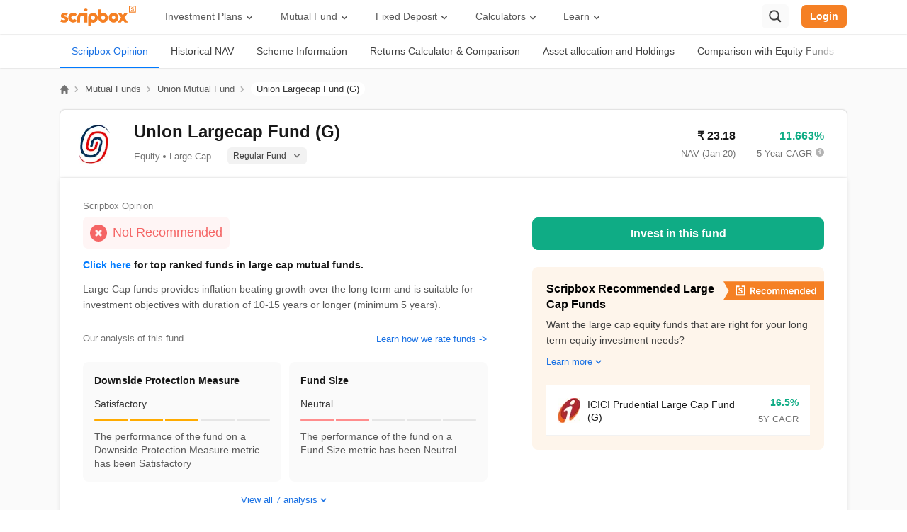

--- FILE ---
content_type: text/html; charset=utf-8
request_url: https://scripbox.com/mutual-fund/union-largecap-fund-regular-growth
body_size: 65531
content:
<!DOCTYPE html><html lang="en"><head><meta charSet="utf-8"/><meta name="viewport" content="width=device-width"/><link rel="search" type="application/opensearchdescription+xml" href="/opensearch.xml"/><link rel="manifest" href="/manifest.json"/><meta name="next-head-count" content="4"/><link rel="preconnect" href="https://d112mhujhbz2ri.cloudfront.net"/><link rel="dns-prefetch" crossorigin="" href="https://api.scripbox.com"/><link rel="preconnect" href="https://www.googletagmanager.com" crossorigin=""/><link rel="preconnect" crossorigin="" href="https://www.google-analytics.com/"/><link rel="preload" href="https://d112mhujhbz2ri.cloudfront.net/_next/static/984954/_buildManifest.js" as="script" fetchpriority="high"/><link rel="preload" href="https://d112mhujhbz2ri.cloudfront.net/_next/static/984954/_ssgManifest.js" as="script" fetchpriority="high"/><link rel="preload" href="https://d112mhujhbz2ri.cloudfront.net/_next/static/css/2b7b5e0a0386ff60.css" as="style"/><link rel="stylesheet" href="https://d112mhujhbz2ri.cloudfront.net/_next/static/css/2b7b5e0a0386ff60.css" data-n-g=""/><noscript data-n-css=""></noscript><script defer="" nomodule="" src="https://d112mhujhbz2ri.cloudfront.net/_next/static/chunks/polyfills-c67a75d1b6f99dc8.js"></script><script src="https://d112mhujhbz2ri.cloudfront.net/_next/static/chunks/webpack-bd831f14e2d3b416.js" defer=""></script><script src="https://d112mhujhbz2ri.cloudfront.net/_next/static/chunks/framework-d011bc933f80057b.js" defer=""></script><script src="https://d112mhujhbz2ri.cloudfront.net/_next/static/chunks/main-8de885aebfad38f7.js" defer=""></script><script src="https://d112mhujhbz2ri.cloudfront.net/_next/static/chunks/pages/_app-c94ce0420d9f46dd.js" defer=""></script><script src="https://d112mhujhbz2ri.cloudfront.net/_next/static/chunks/29107295-54c46f60208f68c8.js" defer=""></script><script src="https://d112mhujhbz2ri.cloudfront.net/_next/static/chunks/2852872c-15b31a7081e6a868.js" defer=""></script><script src="https://d112mhujhbz2ri.cloudfront.net/_next/static/chunks/75fc9c18-ca35c7f9d6ffaeeb.js" defer=""></script><script src="https://d112mhujhbz2ri.cloudfront.net/_next/static/chunks/1609-ff2c038a56211e8a.js" defer=""></script><script src="https://d112mhujhbz2ri.cloudfront.net/_next/static/chunks/1664-336bd3a673b89d12.js" defer=""></script><script src="https://d112mhujhbz2ri.cloudfront.net/_next/static/chunks/9925-042e62bc4e33bbbd.js" defer=""></script><script src="https://d112mhujhbz2ri.cloudfront.net/_next/static/chunks/6154-2b6ed0bc0f9e598e.js" defer=""></script><script src="https://d112mhujhbz2ri.cloudfront.net/_next/static/chunks/9097-69e2cc5dc741b3c3.js" defer=""></script><script src="https://d112mhujhbz2ri.cloudfront.net/_next/static/chunks/3253-c8df5d0294ed352b.js" defer=""></script><script src="https://d112mhujhbz2ri.cloudfront.net/_next/static/chunks/1941-6a94836dc81f2db6.js" defer=""></script><script src="https://d112mhujhbz2ri.cloudfront.net/_next/static/chunks/939-298eeb6096705c36.js" defer=""></script><script src="https://d112mhujhbz2ri.cloudfront.net/_next/static/chunks/9702-5a487d3a26278308.js" defer=""></script><script src="https://d112mhujhbz2ri.cloudfront.net/_next/static/chunks/1177-c96f1bce23e87af4.js" defer=""></script><script src="https://d112mhujhbz2ri.cloudfront.net/_next/static/chunks/9084-378f14038d76808c.js" defer=""></script><script src="https://d112mhujhbz2ri.cloudfront.net/_next/static/chunks/1967-e0a0c618f54af124.js" defer=""></script><script src="https://d112mhujhbz2ri.cloudfront.net/_next/static/chunks/6959-40f8cb85da0182bb.js" defer=""></script><script src="https://d112mhujhbz2ri.cloudfront.net/_next/static/chunks/5699-8d5b1a315633213e.js" defer=""></script><script src="https://d112mhujhbz2ri.cloudfront.net/_next/static/chunks/1008-b9abe6e7d78f2c97.js" defer=""></script><script src="https://d112mhujhbz2ri.cloudfront.net/_next/static/chunks/7902-890486b02bd9e80a.js" defer=""></script><script src="https://d112mhujhbz2ri.cloudfront.net/_next/static/chunks/1121-2c244cc8ffa81a1e.js" defer=""></script><script src="https://d112mhujhbz2ri.cloudfront.net/_next/static/chunks/2611-0d675278dc41e888.js" defer=""></script><script src="https://d112mhujhbz2ri.cloudfront.net/_next/static/chunks/4511-4b7dcd7e01173e0f.js" defer=""></script><script src="https://d112mhujhbz2ri.cloudfront.net/_next/static/chunks/8292-1263366872760005.js" defer=""></script><script src="https://d112mhujhbz2ri.cloudfront.net/_next/static/chunks/541-c362311ad97290cf.js" defer=""></script><script src="https://d112mhujhbz2ri.cloudfront.net/_next/static/chunks/9681-2602d2bd36107a9f.js" defer=""></script><script src="https://d112mhujhbz2ri.cloudfront.net/_next/static/chunks/pages/mutual-fund/%5Bslug%5D-ae2cb8b3aa6f7cf8.js" defer=""></script><script src="https://d112mhujhbz2ri.cloudfront.net/_next/static/984954/_buildManifest.js" defer=""></script><script src="https://d112mhujhbz2ri.cloudfront.net/_next/static/984954/_ssgManifest.js" defer=""></script></head><body><div id="__next"><style data-emotion-css="50oovs">.css-50oovs{font-family:'Inter',sans-serif;}@font-face{font-family:'Inter';font-style:normal;font-weight:100 900;font-display:optional;src:url(https://d112mhujhbz2ri.cloudfront.net/next-assets/fonts/Inter-variable.woff2) format('woff2');}</style><div class="css-50oovs"></div></div><script id="__NEXT_DATA__" type="application/json">{"props":{"pageProps":{"headerData":{"menuWithMappedSubMenus":[{"title":"Investment Plans","url":"","children":[{"title":"Wealth Plans","url":"","children":{"ID-73528":{"title":"Long Term Portfolio","url":"https://scripbox.com/investment-plans/long-term-portfolio"},"ID-73523":{"title":"Emergency Fund","url":"https://scripbox.com/investment-plans/emergency-fund"},"ID-73524":{"title":"Tax Saver Plan","url":"https://scripbox.com/investment-plans/tax-saver-plan"},"ID-73525":{"title":"Short Term Portfolio","url":"https://scripbox.com/investment-plans/short-term-portfolio"},"ID-73529":{"title":"Cash Management","url":"https://scripbox.com/investment-plans/cash-management-plan"}}},{"title":"Goal Based Plans","url":"","children":{"ID-73367":{"title":"Retire Confident","url":"https://scripbox.com/investment-plans/retire-confident"},"ID-73368":{"title":"Crorepati Calculator","url":"https://scripbox.com/investment-plans/my-first-crore"},"ID-73369":{"title":"Dream Planner","url":"https://scripbox.com/investment-plans/dream-planner"},"ID-73370":{"title":"Child Advantage","url":"https://scripbox.com/investment-plans/child-advantage"}}},{"title":"Explore","url":"","children":{"ID-100976":{"title":"Mutual Funds","url":"https://scripbox.com/mutual-fund"},"ID-109144":{"title":"US Stocks","url":"https://scripbox.com/us-stocks/"},"ID-79946":{"title":"ETFs","url":"https://scripbox.com/etf"}}}]},{"title":"Mutual Fund","url":"","children":[{"title":"Explore","url":"","children":{"ID-73391":{"title":"Latest Mutual Fund Nav","url":"https://scripbox.com/mutual-fund/latest-nav"},"ID-73385":{"title":"Compare Mutual Funds","url":"https://scripbox.com/mutual-fund/compare"},"ID-73397":{"title":"Mutual Fund Vs Fixed Deposit","url":"https://scripbox.com/mutual-fund/mutual-funds-vs-fixed-deposit"},"ID-73396":{"title":"ETF Vs Mutual Funds","url":"https://scripbox.com/mutual-fund/etf-vs-mutual-funds"},"ID-73394":{"title":"Mutual Fund ISIN Number","url":"https://scripbox.com/mutual-fund/isin-fair-market-values"}}},{"title":"Category","url":"","children":{"ID-73384":{"title":"Best Mutual Funds","url":"https://scripbox.com/mutual-fund/best-mutual-funds"},"ID-73388":{"title":"Best Mutual Funds for SIP","url":"https://scripbox.com/mutual-fund/best-sip-mutual-funds"},"ID-73386":{"title":"Best ELSS Funds","url":"https://scripbox.com/mutual-fund/best-elss-funds"},"ID-73387":{"title":"Best Flexi Cap Mutual Funds","url":"https://scripbox.com/mutual-fund/best-flexi-cap-mutual-funds"},"ID-73392":{"title":"Best Equity Mutual Funds","url":"https://scripbox.com/mutual-fund/best-equity-mutual-funds"},"ID-73393":{"title":"Best Small Cap Mutual Funds","url":"https://scripbox.com/mutual-fund/best-small-cap-mutual-funds"}}},{"title":"AMC","url":"","classes":["append-mutual-funds-section"],"children":{"ID-73399":{"title":"SBI Mutual Fund","url":"https://scripbox.com/mutual-fund/amc/sbi"},"ID-73400":{"title":"HDFC Mutual Fund","url":"https://scripbox.com/mutual-fund/amc/hdfc"},"ID-73401":{"title":"Axis Mutual Fund","url":"https://scripbox.com/mutual-fund/amc/axis"},"ID-73402":{"title":"Nippon Mutual Fund","url":"https://scripbox.com/mutual-fund/amc/reliance-nippon-life"},"ID-73403":{"title":"Aditya Birla Mutual Fund","url":"https://scripbox.com/mutual-fund/amc/aditya-birla-sun-life"},"ID-73404":{"title":"See all AMCs →","url":"https://scripbox.com/mutual-fund/amc","classes":["style-link"]}}}]},{"title":"Fixed Deposit","url":"","children":[{"title":"Explore","url":"","children":{"ID-73411":{"title":"Fixed Deposit","url":"https://scripbox.com/fixed-deposit"},"ID-73412":{"title":"Best Tax Saving FD","url":"https://scripbox.com/fixed-deposit/tax-saving-fd-interest-rates"},"ID-73413":{"title":"Best Senior Citizen FD","url":"https://scripbox.com/fixed-deposit/senior-citizen-fd-rates"},"ID-73414":{"title":"Highest FD Rates","url":"https://scripbox.com/fixed-deposit/highest-fd-rates"},"ID-73415":{"title":"Best Corporate FD","url":"https://scripbox.com/fixed-deposit/corporate-fd-rates"}}},{"title":"Banks","url":"","children":{"ID-73417":{"title":"SBI FD Rates","url":"https://scripbox.com/fixed-deposit/sbi-fd-interest-rates"},"ID-73418":{"title":"HDFC FD Rates","url":"https://scripbox.com/fixed-deposit/hdfc-bank-fd-interest-rate"},"ID-73419":{"title":"ICICI FD Rates","url":"https://scripbox.com/fixed-deposit/icici-bank-fd-rates"},"ID-73420":{"title":"PNB FD Rates","url":"https://scripbox.com/fixed-deposit/pnb-fd-rates"},"ID-73421":{"title":"Kotak FD Rates","url":"https://scripbox.com/fixed-deposit/kotak-bank-interest-rates"}}},{"title":"NBFC","url":"","classes":["append-fixed-deposit-section"],"children":{"ID-73424":{"title":"LIC FD Rates","url":"https://scripbox.com/fixed-deposit/lic-fd-rates"},"ID-73425":{"title":"Post Office FD Rates","url":"https://scripbox.com/fixed-deposit/post-office-fd-rates"},"ID-73426":{"title":"ESAF FD Rates","url":"https://scripbox.com/fixed-deposit/esaf-small-finance-bank-fd-rates"},"ID-73427":{"title":"IDFC First FD Rates","url":"https://scripbox.com/fixed-deposit/idfc-bank-fd-rates"},"ID-73428":{"title":"PNB HFL FD Rates","url":"https://scripbox.com/fixed-deposit/pnbhfl-fd-rates"}}}]},{"title":"Calculators","url":"","children":[{"title":"Investment","url":"","children":{"ID-73434":{"title":"SIP Calculator","url":"https://scripbox.com/plan/sip-calculator"},"ID-73435":{"title":"Lumpsum Calculator","url":"https://scripbox.com/plan/mutual-fund-lumpsum-calculator/"},"ID-73436":{"title":"FD Calculator","url":"https://scripbox.com/plan/fd-calculator"},"ID-73437":{"title":"STP Calculator","url":"https://scripbox.com/plan/stp-calculator/"},"ID-73438":{"title":"RD Calculator","url":"https://scripbox.com/plan/rd-calculator/"}}},{"title":"Retirement Planning","url":"","children":{"ID-73440":{"title":"PPF Calculator","url":"https://scripbox.com/plan/ppf-calculator/"},"ID-73441":{"title":"NPS Calculator","url":"https://scripbox.com/plan/nps-calculator/"},"ID-73442":{"title":"Gratuity Calculator","url":"https://scripbox.com/plan/gratuity-calculator/"},"ID-73443":{"title":"MIS Calculator","url":"https://scripbox.com/plan/post-office-monthly-income-scheme-calculator/"},"ID-73444":{"title":"SWP Calculator","url":"https://scripbox.com/plan/swp-calculator/"},"ID-116986":{"title":"FIRE Calculator","url":"https://scripbox.com/plan/fire-calculator"}}},{"title":"Savings","url":"","children":{"ID-73446":{"title":"EPF Calculator","url":"https://scripbox.com/plan/epf-calculator/"},"ID-73447":{"title":"HRA Calculator","url":"https://scripbox.com/plan/hra-calculator/"},"ID-73448":{"title":"SCSS Calculator","url":"https://scripbox.com/plan/scss-calculator/"},"ID-73449":{"title":"NSC Calculator","url":"https://scripbox.com/plan/nsc-calculator/"},"ID-73451":{"title":"SSY Calculator","url":"https://scripbox.com/plan/sukanya-samriddhi-yojana-calculator/"}}},{"title":"Tools","url":"","children":{"ID-73454":{"title":"Income Tax Calculator","url":"https://scripbox.com/plan/income-tax-calculator/"},"ID-73455":{"title":"Home Loan Calculator","url":"https://scripbox.com/plan/emi-calculator/home-loan-calculator/"},"ID-73458":{"title":"Compound Interest Calculator","url":"https://scripbox.com/plan/compound-interest-calculator/"},"ID-73461":{"title":"CAGR Calculator","url":"https://scripbox.com/plan/cagr-calculator/"},"ID-73464":{"title":"Inflation Calculator","url":"https://scripbox.com/plan/inflation-calculator/"},"ID-73457":{"title":"Capital Gain Calculator","url":"https://scripbox.com/plan/capital-gain-calculator/"},"ID-73462":{"title":"EMI Calculator","url":"https://scripbox.com/plan/emi-calculator/"}}}]},{"title":"Learn","url":"","children":[{"title":"Personal Finance","url":"","children":{"ID-73473":{"title":"Blog","url":"https://scripbox.com/blog/"},"ID-73469":{"title":"MF Resources","url":"https://scripbox.com/mf/"},"ID-73470":{"title":"FD Resources","url":"https://scripbox.com/fd/"},"ID-101225":{"title":"PF Resources","url":"https://scripbox.com/pf/"},"ID-73471":{"title":"Tax Insights","url":"https://scripbox.com/tax/"},"ID-73472":{"title":"Savings Schemes","url":"https://scripbox.com/saving-schemes/"}}},{"title":"Watch \u0026 Listen","url":"","children":{"ID-73475":{"title":"Web Stories","url":"https://scripbox.com/web-stories/"},"ID-73479":{"title":"YT Channel","url":"https://www.youtube.com/Scripbox"},"ID-73480":{"title":"News","url":"https://scripbox.com/news/"},"ID-73481":{"title":"Help","url":"https://help.scripbox.com/support/home"}}},{"title":"Investing Strategy","url":"","children":{"ID-105973":{"title":"Wealth Creation","url":"https://scripbox.com/wealth/"},"ID-73483":{"title":"Review Wealth","url":"https://scripbox.com/review-wealth"},"ID-73484":{"title":"Track Wealth","url":"https://scripbox.com/track-wealth"}}}]}],"userArray":[{"title":"My Dashboard","url":"https://invest.scripbox.com/redirect?ref=invest-login\u0026invest_redirect_path=","classes":["my-dashboard-icon"]},{"title":"Profile","url":"https://invest.scripbox.com/redirect?ref=invest-login\u0026invest_redirect_path=%2Fpersonal-info","classes":["my-profile-icon"]},{"title":"Wealth","url":"https://invest.scripbox.com/redirect?ref=invest-login\u0026invest_redirect_path=%2Fmy-wealth","classes":["my-wealth-icon"]},{"title":"Logout","url":"","classes":["logout-icon"]}],"newUserArray":[]},"footerData":{"footerMenuData":{"footer-menu":[{"title":"1800-102-1265","url":"tel:1800-102-1265","classes":["phone-icon"]},{"title":"WhatsApp","url":"https://wa.me/918884448026","classes":["whatsapp"]},{"title":"Email","url":"mailto:help@scripbox.com","classes":["email"]},{"title":"Address","url":"https://scripbox.com/pages/contact-us","classes":["reach-us"]}],"benchmark-logos":[],"explore":[{"title":"Mutual Fund","url":"https://scripbox.com/mutual-fund"},{"title":"Fixed Deposit","url":"https://scripbox.com/fixed-deposit"},{"title":"US Stocks","url":"https://scripbox.com/us-stocks/"},{"title":"ETF","url":"https://scripbox.com/etf"},{"title":"NFO","url":"https://scripbox.com/mutual-fund/nfo"},{"title":"Gold Rates","url":"https://scripbox.com/gold-rate"},{"title":"Recurring Deposit","url":"https://scripbox.com/recurring-deposit"}],"knowledge-base":[{"title":"MF Articles","url":"https://scripbox.com/mf/"},{"title":"Taxation","url":"https://scripbox.com/tax/"},{"title":"FD Articles","url":"https://scripbox.com/fd/"},{"title":"Personal Finance","url":"https://scripbox.com/pf/"},{"title":"Saving Schemes","url":"https://scripbox.com/saving-schemes/"},{"title":"Wealth Creation","url":"https://scripbox.com/wealth/"}],"about":[{"title":"Meet the Team","url":"https://scripbox.com/pages/the-scripbox-team"},{"title":"How it Works","url":"https://scripbox.com/pages/how-it-works"},{"title":"Awards","url":"https://scripbox.com/pages/awards"},{"title":"In the News","url":"https://scripbox.com/pages/in-the-news"},{"title":"Career","url":"https://scripbox.com/pages/careers"},{"title":"Reviews","url":"https://scripbox.com/pages/reviews"}],"quick-links":[{"title":"Blog","url":"https://scripbox.com/blog/"},{"title":"Planning Tools","url":"https://scripbox.com/plan/"},{"title":"Rent Receipt","url":"https://scripbox.com/plan/download-rent-receipt/"},{"title":"Webstories","url":"https://scripbox.com/web-stories/"}],"download-app":[{"title":"AppStore","url":"https://itunes.apple.com/app/apple-store/id1137375075?pt=118323393\u0026ct=footer\u0026mt=8","classes":["app-store"]},{"title":"PlayStore","url":"https://play.google.com/store/apps/details?id=com.scripbox.takecharge\u0026referrer=utm_source%3Dwebsite%26utm_medium%3Dappicon%26utm_campaign%3Dfooter","classes":["play-store"]}],"calculators-menu":[{"title":"SIP Calculator","url":"https://scripbox.com/plan/sip-calculator"},{"title":"FIRE Calculator","url":"https://scripbox.com/plan/fire-calculator"},{"title":"ELSS Calculator","url":"https://scripbox.com/plan/elss-calculator/"},{"title":"Lumpsum Calculator","url":"https://scripbox.com/plan/mutual-fund-lumpsum-calculator/"},{"title":"EMI Calculator","url":"https://scripbox.com/plan/emi-calculator/"},{"title":"FD Calculator","url":"https://scripbox.com/plan/fd-calculator"},{"title":"RD Calculator","url":"https://scripbox.com/plan/rd-calculator/"},{"title":"NPS Calculator","url":"https://scripbox.com/plan/nps-calculator/"},{"title":"Home Loan EMI Calculator","url":"https://scripbox.com/plan/emi-calculator/home-loan-calculator/"},{"title":"PPF Calculator","url":"https://scripbox.com/plan/ppf-calculator/"},{"title":"Income Tax Calculator","url":"https://scripbox.com/plan/income-tax-calculator/"},{"title":"Retirement Calculator","url":"https://scripbox.com/plan/retirement-calculator/"},{"title":"Post Office FD Calculator","url":"https://scripbox.com/plan/post-office-fd-calculator/"},{"title":"SBI PPF Calculator","url":"https://scripbox.com/plan/sbi-ppf-calculator/"},{"title":"Sukanya Samriddhi Yojana Calculator","url":"https://scripbox.com/plan/sukanya-samriddhi-yojana-calculator/"},{"title":"HDFC PPF Calculator","url":"https://scripbox.com/plan/ppf-calculator-hdfc/"},{"title":"Post Office Monthly Income Scheme Calculator","url":"https://scripbox.com/plan/post-office-monthly-income-scheme-calculator/"},{"title":"CAGR Calculator","url":"https://scripbox.com/plan/cagr-calculator/"},{"title":"Rent Receipt Generator","url":"https://scripbox.com/plan/download-rent-receipt/"},{"title":"Compound Interest Calculator","url":"https://scripbox.com/plan/compound-interest-calculator/"},{"title":"EPF Calculator","url":"https://scripbox.com/plan/epf-calculator/"},{"title":"Net Present Value Calculator","url":"https://scripbox.com/plan/npv-calculator/"},{"title":"Index Fund Calculator","url":"https://scripbox.com/plan/index-fund-calculator"}],"best-mutual-funds":[{"title":"Best Short Term Mutual Funds","url":"https://scripbox.com/mutual-fund/best-short-term-mutual-funds"},{"title":"Best Long Term Mutual Funds","url":"https://scripbox.com/mutual-fund/best-long-term-mutual-funds"},{"title":"Best Large Cap Mutual Funds","url":"https://scripbox.com/mutual-fund/best-large-cap-mutual-funds"},{"title":"Best Mid Cap Mutual Funds","url":"https://scripbox.com/mutual-fund/best-mid-cap-mutual-funds"},{"title":"Best Small Cap Mutual Funds","url":"https://scripbox.com/mutual-fund/best-small-cap-mutual-funds"},{"title":"Best Fixed Maturity Plans","url":"https://scripbox.com/mutual-fund/best-fixed-maturity-plans"},{"title":"Best Equity Mutual Funds","url":"https://scripbox.com/mutual-fund/best-equity-mutual-funds"},{"title":"Best International Mutual Funds","url":"https://scripbox.com/mutual-fund/best-international-mutual-funds"},{"title":"Best Diversified Mutual Funds","url":"https://scripbox.com/mutual-fund/best-diversified-mutual-funds"},{"title":"Best Energy Sector Mutual Funds","url":"https://scripbox.com/mutual-fund/energy-sector-mutual-funds"}],"amcs-menu":[{"title":"Axis Mutual Fund","url":"https://scripbox.com/mutual-fund/amc/axis"},{"title":"Franklin Templeton Mutual Fund","url":"https://scripbox.com/mutual-fund/amc/franklin-templeton"},{"title":"SBI Mutual Fund","url":"https://scripbox.com/mutual-fund/amc/sbi"},{"title":"HDFC Mutual Fund","url":"https://scripbox.com/mutual-fund/amc/hdfc"},{"title":"TATA Mutual Fund","url":"https://scripbox.com/mutual-fund/amc/tata"},{"title":"Kotak Mutual Fund","url":"https://scripbox.com/mutual-fund/amc/kotak-mahindra"},{"title":"Motilal Oswal Mutual Fund","url":"https://scripbox.com/mutual-fund/amc/motilal-oswal"},{"title":"ICICI Mutual Fund","url":"https://scripbox.com/mutual-fund/amc/icici-prudential"},{"title":"Mirae Asset Mutual Fund","url":"https://scripbox.com/mutual-fund/amc/mirae-asset-global"},{"title":"Aditya Birla Mutual Fund","url":"https://scripbox.com/mutual-fund/amc/aditya-birla-sun-life"},{"title":"All AMCs","url":"https://scripbox.com/mutual-fund/amc"}],"recommended-funds-menu":[{"title":"Parag Parikh Flexi Cap Fund","url":"https://scripbox.com/mutual-fund/parag-parikh-long-term-equity-fund-growth"},{"title":"Mirae Asset Tax Saver Fund","url":"https://scripbox.com/mutual-fund/mirae-asset-tax-saver-fund-regular-growth"},{"title":"Canara Robeco Bluechip Equity Fund","url":"https://scripbox.com/mutual-fund/canara-robeco-bluechip-equity-fund-regular-growth"},{"title":"DSP Tax Saver Fund","url":"https://scripbox.com/mutual-fund/dsp-tax-saver-fund-growth"},{"title":"Canara Robeco Emerging Equities Fund","url":"https://scripbox.com/mutual-fund/canara-robeco-emerging-equities-regular-growth"},{"title":"IIFL Focused Equity Fund","url":"https://scripbox.com/mutual-fund/iifl-focused-equity-fund-regular-growth"},{"title":"ICICI Prudential US Bluechip Equity Fund","url":"https://scripbox.com/mutual-fund/icici-prudential-us-bluechip-equity-fund-growth"},{"title":"HDFC Gold Fund","url":"https://scripbox.com/mutual-fund/hdfc-gold-fund-growth"},{"title":"ICICI Prudential Liquid Fund","url":"https://scripbox.com/mutual-fund/icici-prudential-liquid-fund-growth"},{"title":"Nippon India Value Fund","url":"https://scripbox.com/mutual-fund/nippon-india-value-fund-growth-plan"},{"title":"ISIN Fair Market Values","url":"https://scripbox.com/mutual-fund/isin-fair-market-values"},{"title":"Scripbox Recommended Mutual Funds ISIN \u0026 FMV","url":"https://scripbox.com/mutual-fund/isin-fair-market-values-for-recommended-funds"}],"top-mutual-funds":[{"title":"Value Mutual Funds","url":"https://scripbox.com/mutual-fund/value-funds"},{"title":"US Equity Mutual Funds","url":"https://scripbox.com/mutual-fund/us-equity"},{"title":"Ultra Short Term Mutual Funds","url":"https://scripbox.com/mutual-fund/ultra-short"},{"title":"Thematic Mutual Funds","url":"https://scripbox.com/mutual-fund/sectoral-thematic"},{"title":"Retirement Mutual Funds","url":"https://scripbox.com/mutual-fund/retirement"},{"title":"Pharma Sector Mutual Funds","url":"https://scripbox.com/mutual-fund/pharma-sector-mutual-funds"},{"title":"Money Market Mutual Funds","url":"https://scripbox.com/mutual-fund/money-market"},{"title":"Low Risk Mutual Funds","url":"https://scripbox.com/mutual-fund/low-risk"},{"title":"IT Sector Mutual Funds","url":"https://scripbox.com/mutual-fund/it-sector-mutual-funds"},{"title":"Infra Sector Mutual Funds","url":"https://scripbox.com/mutual-fund/infrastructure-funds"},{"title":"High Risk Mutual Funds","url":"https://scripbox.com/mutual-fund/high-risk"},{"title":"Gold Mutual Funds","url":"https://scripbox.com/mutual-fund/gold-funds"},{"title":"Fund of Funds","url":"https://scripbox.com/mutual-fund/fund-of-funds"},{"title":"New Fund Offers (NFO)","url":"https://scripbox.com/mutual-fund/nfo"},{"title":"Mutual Fund NAV","url":"https://scripbox.com/mutual-fund/latest-nav"}],"top-fd-providers":[{"title":"SBI Fixed Deposit","url":"https://scripbox.com/fixed-deposit/sbi-fd-interest-rates"},{"title":"Post Office Fixed Deposit","url":"https://scripbox.com/fixed-deposit/post-office-fd-rates"},{"title":"LIC Fixed Deposit","url":"https://scripbox.com/fixed-deposit/lic-fd-rates"},{"title":"HDFC Fixed Deposit","url":"https://scripbox.com/fixed-deposit/hdfc-bank-fd-interest-rate"},{"title":"PNB Fixed Deposit","url":"https://scripbox.com/fixed-deposit/pnb-fd-rates"},{"title":"IOB Fixed Deposit","url":"https://scripbox.com/fixed-deposit/iob-fd-interest-rates"},{"title":"Bank of Baroda Fixed Deposit","url":"https://scripbox.com/fixed-deposit/iob-fd-interest-rates"},{"title":"Canara Bank Fixed Deposit","url":"https://scripbox.com/fixed-deposit/canara-bank-fd-rates"},{"title":"City Union Fixed Deposit","url":"https://scripbox.com/fixed-deposit/city-union-bank-fd-rates"},{"title":"DCB Fixed Deposit","url":"https://scripbox.com/fixed-deposit/dcb-bank-fd-rates"}],"popular-search":[{"title":"Recurring Deposit","url":"https://scripbox.com/recurring-deposit"},{"title":"Salary Slip","url":"https://scripbox.com/tax/salary-slip/"},{"title":"PPF Interest Rate","url":"https://scripbox.com/saving-schemes/ppf-interest-rate/"},{"title":"SIP Meaning","url":"https://scripbox.com/mf/what-is-sip/"},{"title":"Yield to Maturity","url":"https://scripbox.com/mf/what-is-yield-to-maturity/"},{"title":"Post Office Scheme","url":"https://scripbox.com/saving-schemes/post-office-savings/"},{"title":"Section 143(1)","url":"https://scripbox.com/tax/section-143-1-of-income-tax/"},{"title":"SIP vs Mutual Fund","url":"https://scripbox.com/mf/difference-between-sip-and-mutual-fund/"},{"title":"IPO Watch List","url":"https://scripbox.com/pf/ipo/"},{"title":"Nifty Meaning","url":"https://scripbox.com/pf/what-is-nifty/"},{"title":"Upcoming IPOs 2023","url":"https://scripbox.com/pf/upcoming-ipos/"},{"title":"ETF Vs Mutual Fund","url":"https://scripbox.com/mutual-fund/etf-vs-mutual-funds"},{"title":"Money Market Instruments","url":"https://scripbox.com/mf/money-market-instruments/"},{"title":"Mutual Fund Cut Off Time","url":"https://scripbox.com/mf/mutual-fund-cut-off-time/"},{"title":"Section 80C","url":"https://scripbox.com/tax/section-80c/"},{"title":"Income Tax Rates 2023","url":"https://scripbox.com/tax/income-tax-slabs/"},{"title":"Portfolio Management Service","url":"https://scripbox.com/wealth/what-is-portfolio-management-services/"}],"faqs":[{"label":"Scripbox My First Crore plan","header":"Invest Rs. 5000/ p.m to reach your first crore","info":"Invest in small amounts every month for a few years to accumulate your first crore. Scripbox My First Crore plan will help you invest in the best performing funds for the goal.","anchorText":"Scripbox My First Crore plan","href":"https://scripbox.com/plans/my-first-crore"},{"label":"Scripbox Retire Confident plan","header":"Plan your investment for retirement","info":"We will help you create a personalised retirement plan to maintain your lifestyle in retirement. Check Scripbox Retire Confident plan.","anchorText":"Scripbox Retire Confident plan","href":"https://scripbox.com/plans/retire-confident"},{"label":"Scripbox Child Education plan","header":"How much should I invest for my child's education?","info":"We help you invest enough for your child's education. Today, your child's education is a costly affair. Plan early and stay ahead. Check out Scripbox Child Education plan.","anchorText":"Scripbox Child Education plan","href":"https://scripbox.com/plans/premier-education"},{"label":"Scripbox Dream Planner","header":"Plan your dream with Investment planner","info":"Dream big and make it a reality by saving up rather than taking a loan. Check out Scripbox Dream Planner to estimate monthly savings to fulfil your dreams.","anchorText":"Scripbox Dream Planner","href":"https://scripbox.com/plans/dream-planner"},{"label":"Scripbox Tax Saver Plan","header":"Save money with tax saver plan","info":"Wish to save tax and optimize your investment portfolio? Benefit from equity investment along with tax saving with Scripbox Tax Saver Plan.","anchorText":"Scripbox Tax Saver Plan","href":"https://scripbox.com/invest/investment-info/elss"},{"label":"Scripbox Emergency Fund plan","header":"How do I keep an emergency fund?","info":"Wish to build a fund for your emergency needs? Invest in stable and secure liquid funds with the Scripbox Emergency Fund plan","anchorText":"Scripbox Emergency Fund plan","href":"https://scripbox.com/invest/investment-info/liquid"},{"label":"Scripbox Principal Protection and Growth plan","header":"Invest Rs. 5000/ p.m to reach your first crore","info":"Are you the kind of investor who believes in playing it safe but also wants  to grow their wealth? Explore Scripbox Principal Protection and Growth plan","anchorText":"Scripbox Principal Protection and Growth plan","href":"https://scripbox.com/invest/investment-info/principal-protection"},{"label":"Scripbox Goal based Plans","header":"Plan today to meet your life goals","info":"Have life goals? Invest in the best funds chosen carefully to fulfil your dreams. Check out Scripbox Goal based Plans","anchorText":"Scripbox Goal based Plans","href":"https://scripbox.com/plans/dream-planner"},{"label":"Consolidated mutual fund statement","header":"Get Insights of your consolidated mutual fund statement","info":"Get your mutual fund portfolio analysed for free by uploading your consolidated mutual fund statement with Scripbox.","anchorText":"consolidated mutual fund statement","href":"https://scripbox.com/pages/mutual-fund-ecas"},{"label":"Scripbox Cash Management","header":"Park your cash for short term money","info":"Park your cash until you decide what to do next. Invest in stable liquid funds  with Scripbox Cash Management","anchorText":"Scripbox Cash Management","href":"https://scripbox.com/invest/investment-info/cash_management_plan"}]}},"fundSlug":"union-largecap-fund-regular-growth","amcSlug":"union","amcData":{},"fundDetails":{"name":"Union Mutual Fund"},"aboutAmc":{"amc_seo_name":"Union Mutual Fund","slug":"union","amc_name":"Union Mutual Fund","amc_phone":"(022) 6748 3300","amc_email":" investorcare@unionmf.com","generated_content":"Union Mutual Fund manages assets worth 24759 crores and was set up on 2009-12-30. Its current offering of mutual fund schemes includes 72 debt, 52 equity, 36 hybrid, 13 other, 8 solution oriented funds. The company is led by its CEO Madhukumar Nair(Chief Executive Officer).","short_desc":"Union Mutual Fund is sponsored by Union Bank of India and Dai-ichi Life Holdings, Inc. Union Asset Management Co. Pvt. Ltd. was set up on 30 December 2009 and manages assets worth 7,548 crores. It's current offering of 18 different mutual fund schemes. It is one of the fastest growing asset management companies in India."},"topFundsOfAMC":[{"fund_manager":[{"name":"Devesh Thacker","person_id":1110},{"name":"Parijat Agrawal","person_id":501}],"isin_code":"INF582M01013","portfolio_audit_ic_blacklist":true,"fund_score":{"consistency_of_credit_quality":5,"downside_protection":null,"downside_protection_measure":0,"fund_size":3,"internal_view_on_credit_quality":4,"long_term_performance":null,"market_perception_of_portfolio_quality":4,"medium_term_performance":null,"outperformance_consistency":null,"performance_consistency":3,"performance_relative_to_peers":5,"rolling_returns":5,"short_term_performance":null,"upside_participation_measure":0,"volatility_of_outperformance":0,"advisory_expense_ratio":null,"fund_performance":null,"insulation_from_interest_rate":4,"rolling_returns_1year_holding":0,"rolling_returns_3year_holding":0,"track_record":null},"is_minor_investments_allowed":false,"is_dividend":false,"composition":{"commodities":0,"debt":104.11,"equity":0,"others":-4.11,"realestate":0},"is_investable":true,"amc_slug":"union","taxability":"debt","kim_url":"https://www.sebi.gov.in/sebiweb/other/OtherAction.do?doGetFundDetails=yes\u0026type=3\u0026mfId=56","plan_id":12929,"face_value":1000,"expense_ratio":0.17,"is_investment_allowed":true,"is_payout":false,"return_6month":2.875,"amc_logo":"https://asset1.scripbox.com/assets/amc/logo/union.png","amc_name":"Union Mutual Fund","asset_holding":[{"company_id":5974,"instrument_abv":"CP","instrument_asset_class":"DEBT","instrument_desc":"Commercial Paper","instrument_type":"Debt","name":"Small Industries Devp. Bank of India Ltd.","percentage":1.16},{"company_id":452,"instrument_abv":"CD","instrument_asset_class":"DEBT","instrument_desc":"Certificate of Deposit","instrument_type":"Debt","name":"Bank of India","percentage":0.57},{"company_id":17040,"instrument_abv":"CP","instrument_asset_class":"DEBT","instrument_desc":"Commercial Paper","instrument_type":"Debt","name":"Godrej Agrovet Ltd.","percentage":1.15},{"company_id":25364,"instrument_abv":"CP","instrument_asset_class":"DEBT","instrument_desc":"Commercial Paper","instrument_type":"Debt","name":"Reliance Retail Ventures Ltd.","percentage":1.15},{"company_id":18743,"instrument_abv":"CP","instrument_asset_class":"DEBT","instrument_desc":"Commercial Paper","instrument_type":"Debt","name":"ICICI Securities Ltd.","percentage":1.15},{"company_id":5926,"instrument_abv":"CD","instrument_asset_class":"DEBT","instrument_desc":"Certificate of Deposit","instrument_type":"Debt","name":"Punjab National Bank","percentage":2.3},{"company_id":451,"instrument_abv":"CD","instrument_asset_class":"DEBT","instrument_desc":"Certificate of Deposit","instrument_type":"Debt","name":"Bank Of Baroda","percentage":0.57},{"company_id":1751,"instrument_abv":"CD","instrument_asset_class":"DEBT","instrument_desc":"Certificate of Deposit","instrument_type":"Debt","name":"Indusind Bank Ltd.","percentage":0.57},{"company_id":6456,"instrument_abv":"CP","instrument_asset_class":"DEBT","instrument_desc":"Commercial Paper","instrument_type":"Debt","name":"Poonawalla Fincorp Ltd.","percentage":0.58},{"company_id":19137,"instrument_abv":"T-Bills","instrument_asset_class":"DEBT","instrument_desc":"Treasury Bills","instrument_type":"Debt","name":"Reserve Bank of India","percentage":1.15},{"company_id":452,"instrument_abv":"CD","instrument_asset_class":"DEBT","instrument_desc":"Certificate of Deposit","instrument_type":"Debt","name":"Bank of India","percentage":0.92},{"company_id":5974,"instrument_abv":"CP","instrument_asset_class":"DEBT","instrument_desc":"Commercial Paper","instrument_type":"Debt","name":"Small Industries Devp. Bank of India Ltd.","percentage":0.58},{"company_id":18743,"instrument_abv":"CP","instrument_asset_class":"DEBT","instrument_desc":"Commercial Paper","instrument_type":"Debt","name":"ICICI Securities Ltd.","percentage":0.58},{"company_id":25364,"instrument_abv":"CP","instrument_asset_class":"DEBT","instrument_desc":"Commercial Paper","instrument_type":"Debt","name":"Reliance Retail Ventures Ltd.","percentage":1.15},{"company_id":26519,"instrument_abv":"CP","instrument_asset_class":"DEBT","instrument_desc":"Commercial Paper","instrument_type":"Debt","name":"SBICAP Securities Ltd.","percentage":0.57},{"company_id":19137,"instrument_abv":"T-Bills","instrument_asset_class":"DEBT","instrument_desc":"Treasury Bills","instrument_type":"Debt","name":"Reserve Bank of India","percentage":0.58},{"company_id":6456,"instrument_abv":"CP","instrument_asset_class":"DEBT","instrument_desc":"Commercial Paper","instrument_type":"Debt","name":"Poonawalla Fincorp Ltd.","percentage":0.57},{"company_id":740,"instrument_abv":"CP","instrument_asset_class":"DEBT","instrument_desc":"Commercial Paper","instrument_type":"Debt","name":"Cholamandalam Investment and Finance Company Ltd.","percentage":0.58},{"company_id":6001,"instrument_abv":"CP","instrument_asset_class":"DEBT","instrument_desc":"Commercial Paper","instrument_type":"Debt","name":"National Housing Bank","percentage":0.46},{"company_id":19137,"instrument_abv":"T-Bills","instrument_asset_class":"DEBT","instrument_desc":"Treasury Bills","instrument_type":"Debt","name":"Reserve Bank of India","percentage":1.15},{"company_id":19137,"instrument_abv":"T-Bills","instrument_asset_class":"DEBT","instrument_desc":"Treasury Bills","instrument_type":"Debt","name":"Reserve Bank of India","percentage":0.92},{"company_id":6218,"instrument_abv":"CD","instrument_asset_class":"DEBT","instrument_desc":"Certificate of Deposit","instrument_type":"Debt","name":"Canara Bank","percentage":0.57},{"company_id":1140,"instrument_abv":"CD","instrument_asset_class":"DEBT","instrument_desc":"Certificate of Deposit","instrument_type":"Debt","name":"The Federal Bank Ltd.","percentage":1.15},{"company_id":19137,"instrument_abv":"T-Bills","instrument_asset_class":"DEBT","instrument_desc":"Treasury Bills","instrument_type":"Debt","name":"Reserve Bank of India","percentage":0.12},{"company_id":5109,"instrument_abv":"CP","instrument_asset_class":"DEBT","instrument_desc":"Commercial Paper","instrument_type":"Debt","name":"NTPC Ltd.","percentage":1.15},{"company_id":7296,"instrument_abv":"CP","instrument_asset_class":"DEBT","instrument_desc":"Commercial Paper","instrument_type":"Debt","name":"National Bank For Agriculture \u0026 Rural Development","percentage":1.16},{"company_id":20502,"instrument_abv":"CP","instrument_asset_class":"DEBT","instrument_desc":"Commercial Paper","instrument_type":"Debt","name":"Axis Securities Ltd.","percentage":0.57},{"company_id":6218,"instrument_abv":"CD","instrument_asset_class":"DEBT","instrument_desc":"Certificate of Deposit","instrument_type":"Debt","name":"Canara Bank","percentage":1.73},{"company_id":1140,"instrument_abv":"CD","instrument_asset_class":"DEBT","instrument_desc":"Certificate of Deposit","instrument_type":"Debt","name":"The Federal Bank Ltd.","percentage":1.73},{"company_id":19137,"instrument_abv":"T-Bills","instrument_asset_class":"DEBT","instrument_desc":"Treasury Bills","instrument_type":"Debt","name":"Reserve Bank of India","percentage":1.14},{"company_id":6218,"instrument_abv":"CD","instrument_asset_class":"DEBT","instrument_desc":"Certificate of Deposit","instrument_type":"Debt","name":"Canara Bank","percentage":0.57},{"company_id":1459,"instrument_abv":"CD","instrument_asset_class":"DEBT","instrument_desc":"Certificate of Deposit","instrument_type":"Debt","name":"HDFC Bank Ltd.","percentage":0.58},{"company_id":1622,"instrument_abv":"CD","instrument_asset_class":"DEBT","instrument_desc":"Certificate of Deposit","instrument_type":"Debt","name":"ICICI Bank Ltd.","percentage":1.72},{"company_id":6456,"instrument_abv":"CP","instrument_asset_class":"DEBT","instrument_desc":"Commercial Paper","instrument_type":"Debt","name":"Poonawalla Fincorp Ltd.","percentage":0.58},{"company_id":19137,"instrument_abv":"T-Bills","instrument_asset_class":"DEBT","instrument_desc":"Treasury Bills","instrument_type":"Debt","name":"Reserve Bank of India","percentage":0.58},{"company_id":20626,"instrument_abv":"CP","instrument_asset_class":"DEBT","instrument_desc":"Commercial Paper","instrument_type":"Debt","name":"Aditya Birla Finance Ltd.","percentage":0.58},{"company_id":16822,"instrument_abv":"CP","instrument_asset_class":"DEBT","instrument_desc":"Commercial Paper","instrument_type":"Debt","name":"Muthoot Finance Ltd.","percentage":1.14},{"company_id":5142,"instrument_abv":"AIF","instrument_asset_class":"DEBT","instrument_desc":"Alternative Investment Fund","instrument_type":"Alternative Investment Fund","name":"Others","percentage":0.16},{"company_id":20502,"instrument_abv":"CP","instrument_asset_class":"DEBT","instrument_desc":"Commercial Paper","instrument_type":"Debt","name":"Axis Securities Ltd.","percentage":1.14},{"company_id":15683,"instrument_abv":"CP","instrument_asset_class":"DEBT","instrument_desc":"Commercial Paper","instrument_type":"Debt","name":"Redington Ltd.","percentage":1.15},{"company_id":5142,"instrument_abv":"Reverse Repo","instrument_asset_class":"CASH","instrument_desc":"Reverse Repo","instrument_type":"Cash \u0026 Cash Equivalent","name":"Others","percentage":8.56},{"company_id":19137,"instrument_abv":"T-Bills","instrument_asset_class":"DEBT","instrument_desc":"Treasury Bills","instrument_type":"Debt","name":"Reserve Bank of India","percentage":2.86},{"company_id":7296,"instrument_abv":"CP","instrument_asset_class":"DEBT","instrument_desc":"Commercial Paper","instrument_type":"Debt","name":"National Bank For Agriculture \u0026 Rural Development","percentage":0.57},{"company_id":2118,"instrument_abv":"CD","instrument_asset_class":"DEBT","instrument_desc":"Certificate of Deposit","instrument_type":"Debt","name":"Kotak Mahindra Bank Ltd.","percentage":2.3},{"company_id":451,"instrument_abv":"CD","instrument_asset_class":"DEBT","instrument_desc":"Certificate of Deposit","instrument_type":"Debt","name":"Bank Of Baroda","percentage":0.58},{"company_id":5858,"instrument_abv":"CD","instrument_asset_class":"DEBT","instrument_desc":"Certificate of Deposit","instrument_type":"Debt","name":"Indian Bank","percentage":2.3},{"company_id":17040,"instrument_abv":"CP","instrument_asset_class":"DEBT","instrument_desc":"Commercial Paper","instrument_type":"Debt","name":"Godrej Agrovet Ltd.","percentage":1.04},{"company_id":24775,"instrument_abv":"CP","instrument_asset_class":"DEBT","instrument_desc":"Commercial Paper","instrument_type":"Debt","name":"HDFC Securities Ltd.","percentage":0.57},{"company_id":21475,"instrument_abv":"CP","instrument_asset_class":"DEBT","instrument_desc":"Commercial Paper","instrument_type":"Debt","name":"Alembic Pharmaceuticals Ltd.","percentage":1.73},{"company_id":16870,"instrument_abv":"CP","instrument_asset_class":"DEBT","instrument_desc":"Commercial Paper","instrument_type":"Debt","name":"ICICI Home Finance Company Ltd.","percentage":0.57},{"company_id":5745,"instrument_abv":"CD","instrument_asset_class":"DEBT","instrument_desc":"Certificate of Deposit","instrument_type":"Debt","name":"Axis Bank Ltd.","percentage":1.15},{"company_id":416,"instrument_abv":"CP","instrument_asset_class":"DEBT","instrument_desc":"Commercial Paper","instrument_type":"Debt","name":"Bajaj Finance Ltd.","percentage":0.58},{"company_id":19137,"instrument_abv":"T-Bills","instrument_asset_class":"DEBT","instrument_desc":"Treasury Bills","instrument_type":"Debt","name":"Reserve Bank of India","percentage":1.51},{"company_id":1459,"instrument_abv":"CD","instrument_asset_class":"DEBT","instrument_desc":"Certificate of Deposit","instrument_type":"Debt","name":"HDFC Bank Ltd.","percentage":1.72},{"company_id":6320,"instrument_abv":"CP","instrument_asset_class":"DEBT","instrument_desc":"Commercial Paper","instrument_type":"Debt","name":"Export-Import Bank Of India","percentage":0.58},{"company_id":19137,"instrument_abv":"T-Bills","instrument_asset_class":"DEBT","instrument_desc":"Treasury Bills","instrument_type":"Debt","name":"Reserve Bank of India","percentage":0.58},{"company_id":2118,"instrument_abv":"CD","instrument_asset_class":"DEBT","instrument_desc":"Certificate of Deposit","instrument_type":"Debt","name":"Kotak Mahindra Bank Ltd.","percentage":0.57},{"company_id":6456,"instrument_abv":"CP","instrument_asset_class":"DEBT","instrument_desc":"Commercial Paper","instrument_type":"Debt","name":"Poonawalla Fincorp Ltd.","percentage":0.58},{"company_id":1622,"instrument_abv":"CD","instrument_asset_class":"DEBT","instrument_desc":"Certificate of Deposit","instrument_type":"Debt","name":"ICICI Bank Ltd.","percentage":0.57},{"company_id":19137,"instrument_abv":"T-Bills","instrument_asset_class":"DEBT","instrument_desc":"Treasury Bills","instrument_type":"Debt","name":"Reserve Bank of India","percentage":2.85},{"company_id":7296,"instrument_abv":"CP","instrument_asset_class":"DEBT","instrument_desc":"Commercial Paper","instrument_type":"Debt","name":"National Bank For Agriculture \u0026 Rural Development","percentage":1.72},{"company_id":2285,"instrument_abv":"CP","instrument_asset_class":"DEBT","instrument_desc":"Commercial Paper","instrument_type":"Debt","name":"The Ramco Cements Ltd.","percentage":1.16},{"company_id":1459,"instrument_abv":"CD","instrument_asset_class":"DEBT","instrument_desc":"Certificate of Deposit","instrument_type":"Debt","name":"HDFC Bank Ltd.","percentage":1.14},{"company_id":6320,"instrument_abv":"CP","instrument_asset_class":"DEBT","instrument_desc":"Commercial Paper","instrument_type":"Debt","name":"Export-Import Bank Of India","percentage":1.15},{"company_id":19137,"instrument_abv":"T-Bills","instrument_asset_class":"DEBT","instrument_desc":"Treasury Bills","instrument_type":"Debt","name":"Reserve Bank of India","percentage":0.23},{"company_id":19137,"instrument_abv":"T-Bills","instrument_asset_class":"DEBT","instrument_desc":"Treasury Bills","instrument_type":"Debt","name":"Reserve Bank of India","percentage":0.57},{"company_id":7296,"instrument_abv":"CP","instrument_asset_class":"DEBT","instrument_desc":"Commercial Paper","instrument_type":"Debt","name":"National Bank For Agriculture \u0026 Rural Development","percentage":0.58},{"company_id":2192,"instrument_abv":"CP","instrument_asset_class":"DEBT","instrument_desc":"Commercial Paper","instrument_type":"Debt","name":"Larsen \u0026 Toubro Ltd.","percentage":1.16},{"company_id":19137,"instrument_abv":"T-Bills","instrument_asset_class":"DEBT","instrument_desc":"Treasury Bills","instrument_type":"Debt","name":"Reserve Bank of India","percentage":1.15},{"company_id":6320,"instrument_abv":"CP","instrument_asset_class":"DEBT","instrument_desc":"Commercial Paper","instrument_type":"Debt","name":"Export-Import Bank Of India","percentage":0.57},{"company_id":1622,"instrument_abv":"CD","instrument_asset_class":"DEBT","instrument_desc":"Certificate of Deposit","instrument_type":"Debt","name":"ICICI Bank Ltd.","percentage":0.57},{"company_id":5142,"instrument_abv":"Net Payables","instrument_asset_class":"CASH","instrument_desc":"Net Payables","instrument_type":"Cash \u0026 Cash Equivalent","name":"Others","percentage":-3.96},{"company_id":15760,"instrument_abv":"CP","instrument_asset_class":"DEBT","instrument_desc":"Commercial Paper","instrument_type":"Debt","name":"PNB Housing Finance Ltd.","percentage":1.71},{"company_id":20502,"instrument_abv":"CP","instrument_asset_class":"DEBT","instrument_desc":"Commercial Paper","instrument_type":"Debt","name":"Axis Securities Ltd.","percentage":1.15},{"company_id":451,"instrument_abv":"CD","instrument_asset_class":"DEBT","instrument_desc":"Certificate of Deposit","instrument_type":"Debt","name":"Bank Of Baroda","percentage":1.73},{"company_id":19137,"instrument_abv":"T-Bills","instrument_asset_class":"DEBT","instrument_desc":"Treasury Bills","instrument_type":"Debt","name":"Reserve Bank of India","percentage":1.95},{"company_id":6223,"instrument_abv":"CD","instrument_asset_class":"DEBT","instrument_desc":"Certificate of Deposit","instrument_type":"Debt","name":"Bank of Maharashtra","percentage":1.72},{"company_id":1459,"instrument_abv":"CD","instrument_asset_class":"DEBT","instrument_desc":"Certificate of Deposit","instrument_type":"Debt","name":"HDFC Bank Ltd.","percentage":0.58},{"company_id":5745,"instrument_abv":"CD","instrument_asset_class":"DEBT","instrument_desc":"Certificate of Deposit","instrument_type":"Debt","name":"Axis Bank Ltd.","percentage":1.14},{"company_id":16870,"instrument_abv":"CP","instrument_asset_class":"DEBT","instrument_desc":"Commercial Paper","instrument_type":"Debt","name":"ICICI Home Finance Company Ltd.","percentage":0.57},{"company_id":20626,"instrument_abv":"CP","instrument_asset_class":"DEBT","instrument_desc":"Commercial Paper","instrument_type":"Debt","name":"Aditya Birla Finance Ltd.","percentage":0.58},{"company_id":16822,"instrument_abv":"CP","instrument_asset_class":"DEBT","instrument_desc":"Commercial Paper","instrument_type":"Debt","name":"Muthoot Finance Ltd.","percentage":0.57},{"company_id":5745,"instrument_abv":"CD","instrument_asset_class":"DEBT","instrument_desc":"Certificate of Deposit","instrument_type":"Debt","name":"Axis Bank Ltd.","percentage":0.58},{"company_id":22576,"instrument_abv":"CP","instrument_asset_class":"DEBT","instrument_desc":"Commercial Paper","instrument_type":"Debt","name":"Kotak Securities Ltd.","percentage":1.16},{"company_id":21427,"instrument_abv":"CP","instrument_asset_class":"DEBT","instrument_desc":"Commercial Paper","instrument_type":"Debt","name":"L\u0026T Finance Ltd.","percentage":1.14},{"company_id":5745,"instrument_abv":"CD","instrument_asset_class":"DEBT","instrument_desc":"Certificate of Deposit","instrument_type":"Debt","name":"Axis Bank Ltd.","percentage":1.15},{"company_id":451,"instrument_abv":"CD","instrument_asset_class":"DEBT","instrument_desc":"Certificate of Deposit","instrument_type":"Debt","name":"Bank Of Baroda","percentage":1.14},{"company_id":5926,"instrument_abv":"CD","instrument_asset_class":"DEBT","instrument_desc":"Certificate of Deposit","instrument_type":"Debt","name":"Punjab National Bank","percentage":1.73},{"company_id":1315,"instrument_abv":"CP","instrument_asset_class":"DEBT","instrument_desc":"Commercial Paper","instrument_type":"Debt","name":"Godrej Industries Ltd.","percentage":1.16},{"company_id":6218,"instrument_abv":"CD","instrument_asset_class":"DEBT","instrument_desc":"Certificate of Deposit","instrument_type":"Debt","name":"Canara Bank","percentage":1.15},{"company_id":19137,"instrument_abv":"T-Bills","instrument_asset_class":"DEBT","instrument_desc":"Treasury Bills","instrument_type":"Debt","name":"Reserve Bank of India","percentage":1.84},{"company_id":19137,"instrument_abv":"T-Bills","instrument_asset_class":"DEBT","instrument_desc":"Treasury Bills","instrument_type":"Debt","name":"Reserve Bank of India","percentage":0.06},{"company_id":5974,"instrument_abv":"CP","instrument_asset_class":"DEBT","instrument_desc":"Commercial Paper","instrument_type":"Debt","name":"Small Industries Devp. Bank of India Ltd.","percentage":0.58},{"company_id":26519,"instrument_abv":"CP","instrument_asset_class":"DEBT","instrument_desc":"Commercial Paper","instrument_type":"Debt","name":"SBICAP Securities Ltd.","percentage":0.57},{"company_id":18743,"instrument_abv":"CP","instrument_asset_class":"DEBT","instrument_desc":"Commercial Paper","instrument_type":"Debt","name":"ICICI Securities Ltd.","percentage":0.58},{"company_id":16870,"instrument_abv":"CP","instrument_asset_class":"DEBT","instrument_desc":"Commercial Paper","instrument_type":"Debt","name":"ICICI Home Finance Company Ltd.","percentage":1.15},{"company_id":740,"instrument_abv":"CP","instrument_asset_class":"DEBT","instrument_desc":"Commercial Paper","instrument_type":"Debt","name":"Cholamandalam Investment and Finance Company Ltd.","percentage":0.57}],"portfolio_disclosure_url":"https://www.amfiindia.com/online-center/portfolio-disclosure","sub_asset_class_code":"LIQUID","is_switch_in_allowed":true,"transaction_status":"ALL","sb_recommendation":false,"index":{"full_name":"CRISIL Liquid Debt A-I Index","index_id":631,"short_name":"CRISIL Liquid Debt A-I Index"},"asset_class_code":"DEBT","issue_actual_close_date":"2011-06-14","amc_short_name":"Union","is_reinvestment":false,"stats_variables":{"alpha":1.063359,"alpha_stated":1.063359,"as_on_date":"2025-09-30","beta":0.313265,"beta_stated":0.313265,"information_ratio":9.602518,"mean":6.808816,"rating_date":"2025-09-30","rsquare_stated":0.32692,"rsquared":0.32692,"sharpe_ratio":3.126073,"sortino_ratio":4.12373,"standard_deviation":0.159829,"treynor":1.594931,"treynor_stated":1.594931},"sia_url":"https://www.sebi.gov.in/sebiweb/other/OtherAction.do?doGetFundDetails=yes\u0026type=1\u0026mfId=56","option":"Growth","factsheet_url":"https://www.amfiindia.com/online-center/download-factsheets","fulfillment_providers":["RTA","BSE"],"category_return":{"as_on_date":"2025-10-30","objective_text":"Debt: Liquid","day_1":{"count":53,"return":0.014},"month_1":{"count":52,"return":0.442},"month_3":{"count":51,"return":1.37},"month_6":{"count":49,"return":2.851},"month_9":{"count":47,"return":4.624},"since_launch":{"count":null,"return":null},"week_1":{"count":54,"return":0.101},"year_1":{"count":45,"return":6.413},"year_10":{"count":30,"return":6.041},"year_2":{"count":41,"return":6.819},"year_3":{"count":38,"return":6.828},"year_4":{"count":38,"return":6.166},"year_5":{"count":37,"return":5.545},"ytd":{"count":47,"return":5.203}},"is_purchase_allowed":true,"aum":5729.1465,"is_swp_allowed":true,"exit_load":{"as_on_date":"2025-09-30","note":"Exit load of 0.0070% if redeemed within 1 day, 0.0065% if redeemed within 2 days, 0.0060% if redeemed within 3 days, 0.0055% if redeemed within 4 days, 0.0050% if redeemed within 5 days, 0.0045% if redeemed within 6 days."},"objective":"The scheme seeks to provide reasonable returns commensurate with lower risk and high level of liquidity through a portfolio of money market and debt securities.","sectorwise_holding":[],"risk_level":"Low to Moderate","apus_fund_scheme":{"name":"Union Liquid Fund Growth","kind":"apus_fund_scheme","inserted_at":"2026-01-20T17:47:06","updated_at":"2024-07-29T18:38:06","isin_code":"INF582M01013","rta_scheme_code":"UKLGR","fund_scheme_id":10854,"amfi_code":"115398","fund_scheme_code":"10854"},"sebi_category_name":"Debt: Liquid","updated_at":"2025-07-31T16:11:24Z","is_active_status":true,"is_stp_allowed":true,"kind":"fund","return_10year":5.698,"fund_slug":"union-liquid-fund-growth","sid_url":"https://www.sebi.gov.in/sebiweb/other/OtherAction.do?doGetFundDetails=yes\u0026type=2\u0026mfId=56","return_since_launch":6.739,"is_direct":false,"amfi_code":"115398","min_withdrawal_amount":1000,"swp":{"annual":{"dates":"Any Business Day","min_amount":500,"minimum_installments":6,"multiplier":1},"daily":{"dates":"All Business days","min_amount":500,"minimum_installments":6,"multiplier":1},"half_yearly":{"dates":"Any Business Day","min_amount":500,"minimum_installments":6,"multiplier":1},"monthly":{"dates":"Any Business Day","days_of_month":[1,2,3,4,5,6,7,8,9,10,11,12,13,14,15,16,17,18,19,20,21],"min_amount":500,"minimum_installments":6,"multiplier":1},"quarterly":{"dates":"Any Business Day","min_amount":500,"minimum_installments":6,"multiplier":1}},"status":"ACT","return_1day":0.006,"fund_variant":[{"dividend_periodicity":null,"fund_id":"eb9c5d34-c861-339e-a798-31f5b0dfed84","fund_slug":"union-liquid-fund-direct-fortnightly-transfer-of-income-distribution-cum-capital-withdrawal","fund_uuid":"eb9c5d34-c861-339e-a798-31f5b0dfed84","is_direct":true,"is_dividend":true,"is_reinvestment":false,"isin_code":"INF582M01740","name":"Union Liquid Fund Direct (G-2W)","plan_id":16426},{"dividend_periodicity":"FortNightly","fund_id":"8776510f-270d-3ac5-914b-21e4833bca38","fund_slug":"union-liquid-fund-direct-fortnightly-payout-of-income-distribution-cum-capital-withdrawal","fund_uuid":"8776510f-270d-3ac5-914b-21e4833bca38","is_direct":true,"is_dividend":true,"is_reinvestment":false,"isin_code":"INF582M01724","name":"Union Liquid Fund Direct (G-2W)","plan_id":16426},{"dividend_periodicity":null,"fund_id":"52c6383e-5015-35f7-8e11-8ce65e0a2089","fund_slug":"union-liquid-fund-direct-fortnightly-reinvestment-of-income-distribution-cum-capital-withdrawal","fund_uuid":"52c6383e-5015-35f7-8e11-8ce65e0a2089","is_direct":true,"is_dividend":true,"is_reinvestment":true,"isin_code":"INF582M01708","name":"Union Liquid Fund Direct (G-2W)","plan_id":16426},{"dividend_periodicity":null,"fund_id":"cb0200d3-bd26-3fe1-b10a-8b5251a8c73e","fund_slug":"union-liquid-fund-direct-growth","fund_uuid":"cb0200d3-bd26-3fe1-b10a-8b5251a8c73e","is_direct":true,"is_dividend":false,"is_reinvestment":false,"isin_code":"INF582M01674","name":"Union Liquid Fund Direct (G)","plan_id":16419},{"dividend_periodicity":"Daily","fund_id":"178e8092-8082-3638-a2c2-fe72ece3779f","fund_slug":"union-liquid-fund-daily-reinvestment-of-income-distribution-cum-capital-withdrawal","fund_uuid":"178e8092-8082-3638-a2c2-fe72ece3779f","is_direct":false,"is_dividend":true,"is_reinvestment":true,"isin_code":"INF582M01021","name":"Union Liquid Fund (G-D)","plan_id":12933},{"dividend_periodicity":"Daily","fund_id":"19842340-c721-3959-80b5-c636a13b1ade","fund_slug":"union-liquid-fund-direct-daily-reinvestment-of-income-distribution-cum-capital-withdrawal","fund_uuid":"19842340-c721-3959-80b5-c636a13b1ade","is_direct":true,"is_dividend":true,"is_reinvestment":true,"isin_code":"INF582M01682","name":"Union Liquid Fund Direct (G-D)","plan_id":16423},{"dividend_periodicity":"Weekly","fund_id":"0d77c541-44d7-39e7-a771-7c411495da94","fund_slug":"union-liquid-fund-direct-weekly-reinvestment-of-income-distribution-cum-capital-withdrawal","fund_uuid":"0d77c541-44d7-39e7-a771-7c411495da94","is_direct":true,"is_dividend":true,"is_reinvestment":true,"isin_code":"INF582M01690","name":"Union Liquid Fund Direct (G-W)","plan_id":16432},{"dividend_periodicity":"Monthly","fund_id":"23a43fe4-b068-3fbd-aaab-dd2663c4a9a8","fund_slug":"union-liquid-fund-monthly-payout-of-income-distribution-cum-capital-withdrawal","fund_uuid":"23a43fe4-b068-3fbd-aaab-dd2663c4a9a8","is_direct":false,"is_dividend":true,"is_reinvestment":false,"isin_code":"INF582M01070","name":"Union Liquid Fund (G-M)","plan_id":12930},{"dividend_periodicity":null,"fund_id":"5f9bd03c-9270-38d5-bc85-e8756ab4b614","fund_slug":"union-liquid-fund-monthly-reinvestment-of-income-distribution-cum-capital-withdrawal","fund_uuid":"5f9bd03c-9270-38d5-bc85-e8756ab4b614","is_direct":false,"is_dividend":true,"is_reinvestment":true,"isin_code":"INF582M01054","name":"Union Liquid Fund (G-M)","plan_id":12930},{"dividend_periodicity":null,"fund_id":"520bcc6b-7d66-3831-b274-cfb27694294d","fund_slug":"union-liquid-fund-idcw-monthly-transfer","fund_uuid":"520bcc6b-7d66-3831-b274-cfb27694294d","is_direct":false,"is_dividend":true,"is_reinvestment":false,"isin_code":"INF582M01096","name":"Union Liquid Fund (G-M)","plan_id":12930},{"dividend_periodicity":"Weekly","fund_id":"3a980990-6d7c-30fe-aa2a-cbc7a88d33d2","fund_slug":"union-liquid-fund-weekly-reinvestment-of-income-distribution-cum-capital-withdrawal","fund_uuid":"3a980990-6d7c-30fe-aa2a-cbc7a88d33d2","is_direct":false,"is_dividend":true,"is_reinvestment":true,"isin_code":"INF582M01039","name":"Union Liquid Fund (G-W)","plan_id":12932},{"dividend_periodicity":null,"fund_id":"644c0167-4bf7-38e7-b976-6145905e9e84","fund_slug":"union-liquid-fund-direct-monthly-transfer-of-income-distribution-cum-capital-withdrawal","fund_uuid":"644c0167-4bf7-38e7-b976-6145905e9e84","is_direct":true,"is_dividend":true,"is_reinvestment":false,"isin_code":"INF582M01757","name":"Union Liquid Fund Direct (G-M)","plan_id":16428},{"dividend_periodicity":null,"fund_id":"b0d93d3c-fde4-3ccb-92bf-7e36f7a8d6dc","fund_slug":"union-liquid-fund-direct-monthly-reinvestment-of-income-distribution-cum-capital-withdrawal","fund_uuid":"b0d93d3c-fde4-3ccb-92bf-7e36f7a8d6dc","is_direct":true,"is_dividend":true,"is_reinvestment":true,"isin_code":"INF582M01716","name":"Union Liquid Fund Direct (G-M)","plan_id":16428},{"dividend_periodicity":"Monthly","fund_id":"fcf17bb9-f79e-3a5d-99cb-36a945fc50c8","fund_slug":"union-liquid-fund-direct-monthly-payout-of-income-distribution-cum-capital-withdrawal","fund_uuid":"fcf17bb9-f79e-3a5d-99cb-36a945fc50c8","is_direct":true,"is_dividend":true,"is_reinvestment":false,"isin_code":"INF582M01732","name":"Union Liquid Fund Direct (G-M)","plan_id":16428},{"dividend_periodicity":null,"fund_id":"7c43ee15-b244-3d71-a847-ed18a95a4a99","fund_slug":"union-liquid-fund-idcw-fortnightly-transfer","fund_uuid":"7c43ee15-b244-3d71-a847-ed18a95a4a99","is_direct":false,"is_dividend":true,"is_reinvestment":false,"isin_code":"INF582M01088","name":"Union Liquid Fund (G-2W)","plan_id":12931},{"dividend_periodicity":null,"fund_id":"4baec60d-9e65-3e81-8c59-301b88aad473","fund_slug":"union-liquid-fund-fortnightly-reinvestment-of-income-distribution-cum-capital-withdrawal","fund_uuid":"4baec60d-9e65-3e81-8c59-301b88aad473","is_direct":false,"is_dividend":true,"is_reinvestment":true,"isin_code":"INF582M01047","name":"Union Liquid Fund (G-2W)","plan_id":12931},{"dividend_periodicity":"FortNightly","fund_id":"6b1e3252-a802-351f-a95a-e0737131638e","fund_slug":"union-liquid-fund-fortnightly-payout-of-income-distribution-cum-capital-withdrawal","fund_uuid":"6b1e3252-a802-351f-a95a-e0737131638e","is_direct":false,"is_dividend":true,"is_reinvestment":false,"isin_code":"INF582M01062","name":"Union Liquid Fund (G-2W)","plan_id":12931},{"dividend_periodicity":null,"fund_id":"ac4c8634-1ae2-3c5d-a692-570f1e5522d4","fund_slug":"union-liquid-fund-growth","fund_uuid":"ac4c8634-1ae2-3c5d-a692-570f1e5522d4","is_direct":false,"is_dividend":false,"is_reinvestment":false,"isin_code":"INF582M01013","name":"Union Liquid Fund (G)","plan_id":12929}],"amc_icon":"https://asset1.scripbox.com/assets/amc/icon/union.png","return_7year":5.651,"is_etf_fund":false,"return_3year":6.942,"min_subsequent_investment_amount":1000,"es_score":4.9,"min_investment_multiples":100,"nav_date":"2026-01-20","return_1year":6.41,"is_us_canada_supported":false,"dividend_periodicity":null,"apus_fund_scheme_id":10854,"nav":2593.0386,"is_one_time_investment_allowed":true,"asset_class":"Debt","full_name":"Union Liquid Fund-Growth","is_switch_out_allowed":true,"plan_name":"Union Liquid Fund","sub_asset_class":"Liquid","min_initial_investment_amount":5000,"name":"Union Liquid Fund (G)","return_2year":6.861,"holdings_maturity":{"as_on_date":"2025-09-30","average_maturity_period":0.164384,"avg_ytm":null,"duration":0.156164,"macaulay_duration":0.164384},"is_withdrawal_allowed":true,"is_sip_allowed":true,"sip":{"daily":{"max_amount":999999999},"fortnightly":{"dates":"1st , 15th","min_amount":500,"minimum_installments":6,"multiplier":1},"monthly":{"dates":"8th","days_of_month":8,"max_amount":999999999,"min_amount":1000,"min_installments":10,"minimum_installments":6,"multiplier":100},"quarterly":{"dates":"Any Business Day","min_amount":5000,"minimum_installments":2,"multiplier":1},"weekly":{"dates":"Every Wednesday","min_amount":500,"minimum_installments":6,"multiplier":1}},"openended":true,"fund_size":3,"fund_id":"ac4c8634-1ae2-3c5d-a692-570f1e5522d4","return_3month":1.436,"rta_scheme_code":"UKLGR","return_4year":6.456,"name_alternative":null,"fund_recommendation_rating":4,"amc_code":"UK","sub_plan_id":"12929_01","lock_in_period_days":null,"return_5year":5.822,"inception_date":"2011-06-15","stp":{"daily":{"dates":"All Business days","min_amount":100,"minimum_installments":6,"multiplier":1},"fortnightly":{"dates":"Alternate Wednesday","min_amount":100,"minimum_installments":6,"multiplier":1},"half_yearly":{"dates":"Any Business Day","min_amount":100,"minimum_installments":6,"multiplier":1},"monthly":{"dates":"Any Business Day","days_of_month":[1,2,3,4,5,6,7,8,9,10,11,12,13,14,15,16,17,18,19,20,21],"min_amount":100,"minimum_installments":6,"multiplier":1},"quarterly":{"dates":"Any Business Day","min_amount":100,"minimum_installments":6,"multiplier":1},"weekly":{"dates":"Any Business Day","min_amount":100,"minimum_installments":6,"multiplier":1}},"nav_on_31_jan_2018":1697.037,"is_nfo":false},{"fund_manager":[{"name":"Devesh Thacker","person_id":1110},{"name":"Tarun Singh","person_id":1625}],"isin_code":"INF582M01FJ3","portfolio_audit_ic_blacklist":false,"fund_score":{"consistency_of_credit_quality":3,"downside_protection":null,"downside_protection_measure":0,"fund_size":2,"internal_view_on_credit_quality":5,"long_term_performance":null,"market_perception_of_portfolio_quality":5,"medium_term_performance":null,"outperformance_consistency":null,"performance_consistency":3,"performance_relative_to_peers":4,"rolling_returns":2,"short_term_performance":null,"upside_participation_measure":0,"volatility_of_outperformance":0,"advisory_expense_ratio":null,"fund_performance":null,"insulation_from_interest_rate":4,"rolling_returns_1year_holding":0,"rolling_returns_3year_holding":0,"track_record":null},"is_minor_investments_allowed":false,"is_dividend":false,"composition":{"commodities":0,"debt":4.3,"equity":0,"others":95.7,"realestate":0},"is_investable":true,"amc_slug":"union","taxability":"debt","kim_url":"https://www.sebi.gov.in/sebiweb/other/OtherAction.do?doGetFundDetails=yes\u0026type=3\u0026mfId=56","plan_id":39660,"face_value":1000,"expense_ratio":0.17,"is_investment_allowed":true,"is_payout":false,"return_6month":2.658,"amc_logo":"https://asset1.scripbox.com/assets/amc/logo/union.png","amc_name":"Union Mutual Fund","asset_holding":[{"company_id":19137,"instrument_abv":"T-Bills","instrument_asset_class":"DEBT","instrument_desc":"Treasury Bills","instrument_type":"Debt","name":"Reserve Bank of India","percentage":1.1},{"company_id":5142,"instrument_abv":"Net Receivables","instrument_asset_class":"CASH","instrument_desc":"Net Receivables","instrument_type":"Cash \u0026 Cash Equivalent","name":"Others","percentage":0.47},{"company_id":19137,"instrument_abv":"T-Bills","instrument_asset_class":"DEBT","instrument_desc":"Treasury Bills","instrument_type":"Debt","name":"Reserve Bank of India","percentage":2.41},{"company_id":5142,"instrument_abv":"Reverse Repo","instrument_asset_class":"CASH","instrument_desc":"Reverse Repo","instrument_type":"Cash \u0026 Cash Equivalent","name":"Others","percentage":96.02}],"portfolio_disclosure_url":"https://www.amfiindia.com/online-center/portfolio-disclosure","sub_asset_class_code":"OVERNIGHT","is_switch_in_allowed":true,"transaction_status":"ALL","sb_recommendation":false,"index":{"full_name":"CRISIL Liquid Overnight Index","index_id":630,"short_name":"CRISIL Liquid Overnight Index"},"asset_class_code":"DEBT","issue_actual_close_date":"2019-03-26","amc_short_name":"Union","is_reinvestment":false,"stats_variables":{"alpha":0.045668,"alpha_stated":-0.135931,"as_on_date":"2025-09-30","beta":0.097912,"beta_stated":0.963535,"information_ratio":5.703923,"mean":6.178655,"rating_date":"2025-09-30","rsquare_stated":0.944806,"rsquared":0.047484,"sharpe_ratio":-0.995787,"sortino_ratio":-1.298341,"standard_deviation":0.131077,"treynor":-1.333083,"treynor_stated":-0.135464},"sia_url":"https://www.sebi.gov.in/sebiweb/other/OtherAction.do?doGetFundDetails=yes\u0026type=1\u0026mfId=56","option":"Growth","factsheet_url":"https://www.amfiindia.com/online-center/download-factsheets","fulfillment_providers":["RTA","BSE"],"category_return":{"as_on_date":"2025-10-30","objective_text":"Debt: Overnight","day_1":{"count":36,"return":0.015},"month_1":{"count":36,"return":0.435},"month_3":{"count":36,"return":1.333},"month_6":{"count":35,"return":2.687},"month_9":{"count":35,"return":4.224},"since_launch":{"count":null,"return":null},"week_1":{"count":36,"return":0.103},"year_1":{"count":35,"return":5.91},"year_10":{"count":2,"return":5.409},"year_2":{"count":35,"return":6.274},"year_3":{"count":31,"return":6.331},"year_4":{"count":27,"return":5.791},"year_5":{"count":27,"return":5.234},"ytd":{"count":35,"return":4.774}},"is_purchase_allowed":true,"aum":438.2441,"is_swp_allowed":true,"exit_load":null,"objective":"The Scheme seeks to generate returns by investing in Debt and Money Market Instruments with overnight maturity.","sectorwise_holding":[],"risk_level":"Low","apus_fund_scheme":{"name":"Union Overnight Fund Regular Growth","kind":"apus_fund_scheme","inserted_at":"2026-01-20T17:47:10","updated_at":"2024-07-29T18:38:06","isin_code":"INF582M01FJ3","rta_scheme_code":"UKOGRR","fund_scheme_id":22261,"amfi_code":"146997","fund_scheme_code":"22261"},"sebi_category_name":"Debt: Overnight","updated_at":"2025-07-31T16:11:24Z","is_active_status":true,"is_stp_allowed":true,"kind":"fund","return_10year":null,"fund_slug":"union-overnight-fund-regular-growth","sid_url":"https://www.sebi.gov.in/sebiweb/other/OtherAction.do?doGetFundDetails=yes\u0026type=2\u0026mfId=56","return_since_launch":4.995,"is_direct":false,"amfi_code":"146997","min_withdrawal_amount":1000,"swp":{"annual":{"dates":"Any Business Day","min_amount":500,"minimum_installments":6,"multiplier":1},"daily":{"dates":"All Business days","min_amount":500,"minimum_installments":6,"multiplier":1},"half_yearly":{"dates":"Any Business Day","min_amount":500,"minimum_installments":6,"multiplier":1},"monthly":{"dates":"Any Business Day","days_of_month":[1,2,3,4,5,6,7,8,9,10,11,12,13,14,15,16,17,18,19,20,21],"min_amount":500,"minimum_installments":6,"multiplier":1},"quarterly":{"dates":"Any Business Day","min_amount":500,"minimum_installments":6,"multiplier":1}},"status":"ACT","return_1day":0.014,"fund_variant":[{"dividend_periodicity":"Daily","fund_id":"8d19d904-13fd-3749-bd55-ddbb76196c2b","fund_slug":"union-overnight-fund-direct-daily-reinvestment-of-income-distribution-cum-capital-withdrawal","fund_uuid":"8d19d904-13fd-3749-bd55-ddbb76196c2b","is_direct":true,"is_dividend":true,"is_reinvestment":true,"isin_code":"INF582M01FB0","name":"Union Overnight Fund Direct (G-D)","plan_id":39666},{"dividend_periodicity":"Weekly","fund_id":"ca576354-5bd1-37a0-8fef-d533e9e74e62","fund_slug":"union-overnight-fund-direct-weekly-reinvestment-of-income-distribution-cum-capital-withdrawal","fund_uuid":"ca576354-5bd1-37a0-8fef-d533e9e74e62","is_direct":true,"is_dividend":true,"is_reinvestment":true,"isin_code":"INF582M01FC8","name":"Union Overnight Fund Direct (G-W)","plan_id":39667},{"dividend_periodicity":null,"fund_id":"ab41bd5b-8770-3742-aeb0-c9bdf9c8d464","fund_slug":"union-overnight-fund-direct-monthly-transfer-of-income-distribution-cum-capital-withdrawal","fund_uuid":"ab41bd5b-8770-3742-aeb0-c9bdf9c8d464","is_direct":true,"is_dividend":true,"is_reinvestment":false,"isin_code":"INF582M01FI5","name":"Union Overnight Fund Direct (G-M)","plan_id":39669},{"dividend_periodicity":null,"fund_id":"fb3c4119-e592-354b-8cfe-289b8b20cb61","fund_slug":"union-overnight-fund-direct-monthly-reinvestment-of-income-distribution-cum-capital-withdrawal","fund_uuid":"fb3c4119-e592-354b-8cfe-289b8b20cb61","is_direct":true,"is_dividend":true,"is_reinvestment":true,"isin_code":"INF582M01FE4","name":"Union Overnight Fund Direct (G-M)","plan_id":39669},{"dividend_periodicity":"Monthly","fund_id":"9829aa92-b123-3549-a0c8-624cb7ae7dfd","fund_slug":"union-overnight-fund-direct-monthly-payout-of-income-distribution-cum-capital-withdrawal","fund_uuid":"9829aa92-b123-3549-a0c8-624cb7ae7dfd","is_direct":true,"is_dividend":true,"is_reinvestment":false,"isin_code":"INF582M01FG9","name":"Union Overnight Fund Direct (G-M)","plan_id":39669},{"dividend_periodicity":"Weekly","fund_id":"c3d7e83d-0a30-3d9f-ba5b-bd86b764cd84","fund_slug":"union-overnight-fund-regular-weekly-reinvestment-of-income-distribution-cum-capital-withdrawal","fund_uuid":"c3d7e83d-0a30-3d9f-ba5b-bd86b764cd84","is_direct":false,"is_dividend":true,"is_reinvestment":true,"isin_code":"INF582M01FL9","name":"Union Overnight Fund (G-W)","plan_id":39662},{"dividend_periodicity":null,"fund_id":"90ce8074-ad99-3772-b091-b12e02176462","fund_slug":"union-overnight-fund-regular-growth","fund_uuid":"90ce8074-ad99-3772-b091-b12e02176462","is_direct":false,"is_dividend":false,"is_reinvestment":false,"isin_code":"INF582M01FJ3","name":"Union Overnight Fund (G)","plan_id":39660},{"dividend_periodicity":"FortNightly","fund_id":"7dcb05b0-6ab0-3fe3-a6d8-7fc485e846de","fund_slug":"union-overnight-fund-regular-fortnightly-payout-of-income-distribution-cum-capital-withdrawal","fund_uuid":"7dcb05b0-6ab0-3fe3-a6d8-7fc485e846de","is_direct":false,"is_dividend":true,"is_reinvestment":false,"isin_code":"INF582M01FO3","name":"Union Overnight Fund (G-2W)","plan_id":39663},{"dividend_periodicity":null,"fund_id":"a66ca62f-1810-393e-97a1-34da9b2a41b7","fund_slug":"union-overnight-fund-regular-fortnightly-reinvestment-of-income-distribution-cum-capital-withdrawal","fund_uuid":"a66ca62f-1810-393e-97a1-34da9b2a41b7","is_direct":false,"is_dividend":true,"is_reinvestment":true,"isin_code":"INF582M01FM7","name":"Union Overnight Fund (G-2W)","plan_id":39663},{"dividend_periodicity":null,"fund_id":"8daf624e-d52d-3006-816f-4b9b489865e5","fund_slug":"union-overnight-fund-regular-fortnightly-transfer-of-income-distribution-cum-capital-withdrawal","fund_uuid":"8daf624e-d52d-3006-816f-4b9b489865e5","is_direct":false,"is_dividend":true,"is_reinvestment":false,"isin_code":"INF582M01FQ8","name":"Union Overnight Fund (G-2W)","plan_id":39663},{"dividend_periodicity":null,"fund_id":"8bd0c126-657e-34bf-b0d7-507dac357ec0","fund_slug":"union-overnight-fund-direct-growth","fund_uuid":"8bd0c126-657e-34bf-b0d7-507dac357ec0","is_direct":true,"is_dividend":false,"is_reinvestment":false,"isin_code":"INF582M01FA2","name":"Union Overnight Fund Direct (G)","plan_id":39665},{"dividend_periodicity":"FortNightly","fund_id":"f527904b-aca9-3362-85ee-1e37350005fd","fund_slug":"union-overnight-fund-direct-fortnightly-payout-of-income-distribution-cum-capital-withdrawal","fund_uuid":"f527904b-aca9-3362-85ee-1e37350005fd","is_direct":true,"is_dividend":true,"is_reinvestment":false,"isin_code":"INF582M01FF1","name":"Union Overnight Fund Direct (G-2W)","plan_id":39668},{"dividend_periodicity":null,"fund_id":"c23ec702-ba1b-3806-83f8-57d79da0834e","fund_slug":"union-overnight-fund-direct-fortnightly-reinvestment-of-income-distribution-cum-capital-withdrawal","fund_uuid":"c23ec702-ba1b-3806-83f8-57d79da0834e","is_direct":true,"is_dividend":true,"is_reinvestment":true,"isin_code":"INF582M01FD6","name":"Union Overnight Fund Direct (G-2W)","plan_id":39668},{"dividend_periodicity":null,"fund_id":"a4c960d5-d058-3855-8557-06f5be826d2e","fund_slug":"union-overnight-fund-direct-fortnightly-transfer-of-income-distribution-cum-capital-withdrawal","fund_uuid":"a4c960d5-d058-3855-8557-06f5be826d2e","is_direct":true,"is_dividend":true,"is_reinvestment":false,"isin_code":"INF582M01FH7","name":"Union Overnight Fund Direct (G-2W)","plan_id":39668},{"dividend_periodicity":null,"fund_id":"9b029fcd-0e20-30f1-a605-ea6e760fe217","fund_slug":"union-overnight-fund-regular-idcw-monthly-transfer","fund_uuid":"9b029fcd-0e20-30f1-a605-ea6e760fe217","is_direct":false,"is_dividend":true,"is_reinvestment":false,"isin_code":"INF582M01FR6","name":"Union Overnight Fund (G-M)","plan_id":39664},{"dividend_periodicity":null,"fund_id":"b7e8f2a8-8b3c-3cdb-8819-986f7d29839a","fund_slug":"union-overnight-fund-regular-monthly-reinvestment-of-income-distribution-cum-capital-withdrawal","fund_uuid":"b7e8f2a8-8b3c-3cdb-8819-986f7d29839a","is_direct":false,"is_dividend":true,"is_reinvestment":true,"isin_code":"INF582M01FN5","name":"Union Overnight Fund (G-M)","plan_id":39664},{"dividend_periodicity":"Monthly","fund_id":"a41ac538-e340-3477-854d-e5dd308ba813","fund_slug":"union-overnight-fund-regular-monthly-payout-of-income-distribution-cum-capital-withdrawal","fund_uuid":"a41ac538-e340-3477-854d-e5dd308ba813","is_direct":false,"is_dividend":true,"is_reinvestment":false,"isin_code":"INF582M01FP0","name":"Union Overnight Fund (G-M)","plan_id":39664},{"dividend_periodicity":"Daily","fund_id":"0cbfe033-f9d9-37a1-97e1-46fff3a31c54","fund_slug":"union-overnight-fund-regular-daily-reinvestment-of-income-distribution-cum-capital-withdrawal","fund_uuid":"0cbfe033-f9d9-37a1-97e1-46fff3a31c54","is_direct":false,"is_dividend":true,"is_reinvestment":true,"isin_code":"INF582M01FK1","name":"Union Overnight Fund (G-D)","plan_id":39661}],"amc_icon":"https://asset1.scripbox.com/assets/amc/icon/union.png","return_7year":null,"is_etf_fund":false,"return_3year":6.279,"min_subsequent_investment_amount":1000,"es_score":3.78,"min_investment_multiples":100,"nav_date":"2026-01-20","return_1year":5.633,"is_us_canada_supported":false,"dividend_periodicity":null,"apus_fund_scheme_id":22261,"nav":1394.7069,"is_one_time_investment_allowed":true,"asset_class":"Debt","full_name":"Union Overnight Fund Regular - Growth","is_switch_out_allowed":true,"plan_name":"Union Overnight Fund - Regular Plan","sub_asset_class":"Overnight","min_initial_investment_amount":5000,"name":"Union Overnight Fund (G)","return_2year":6.114,"holdings_maturity":{"as_on_date":"2025-09-30","average_maturity_period":0.004082,"avg_ytm":null,"duration":0.003863,"macaulay_duration":0.004082},"is_withdrawal_allowed":true,"is_sip_allowed":true,"sip":{"daily":{"max_amount":999999999},"fortnightly":{"dates":"1st , 15th","min_amount":500,"minimum_installments":6,"multiplier":1},"monthly":{"dates":"8th","days_of_month":8,"max_amount":999999999,"min_amount":1000,"min_installments":10,"minimum_installments":6,"multiplier":100},"quarterly":{"dates":"Any Business Day","min_amount":5000,"minimum_installments":2,"multiplier":1},"weekly":{"dates":"Every Wednesday","min_amount":500,"minimum_installments":6,"multiplier":1}},"openended":true,"fund_size":2,"fund_id":"90ce8074-ad99-3772-b091-b12e02176462","return_3month":1.311,"rta_scheme_code":"UKOGRR","return_4year":5.892,"name_alternative":null,"fund_recommendation_rating":3,"amc_code":"UK","sub_plan_id":"39660_01","lock_in_period_days":null,"return_5year":5.332,"inception_date":"2019-03-27","stp":{"daily":{"dates":"All Business days","min_amount":100,"minimum_installments":6,"multiplier":1},"fortnightly":{"dates":"Alternate Wednesday","min_amount":100,"minimum_installments":6,"multiplier":1},"half_yearly":{"dates":"Any Business Day","min_amount":100,"minimum_installments":6,"multiplier":1},"monthly":{"dates":"Any Business Day","days_of_month":[1,2,3,4,5,6,7,8,9,10,11,12,13,14,15,16,17,18,19,20,21],"min_amount":100,"minimum_installments":6,"multiplier":1},"quarterly":{"dates":"Any Business Day","min_amount":100,"minimum_installments":6,"multiplier":1},"weekly":{"dates":"Any Business Day","min_amount":100,"minimum_installments":6,"multiplier":1}},"nav_on_31_jan_2018":null,"is_nfo":false},{"fund_manager":[{"name":"Devesh Thacker","person_id":1110},{"name":"Parijat Agrawal","person_id":501}],"isin_code":"INF582M01336","portfolio_audit_ic_blacklist":false,"fund_score":{"consistency_of_credit_quality":5,"downside_protection":null,"downside_protection_measure":0,"fund_size":1,"internal_view_on_credit_quality":4,"long_term_performance":null,"market_perception_of_portfolio_quality":5,"medium_term_performance":null,"outperformance_consistency":null,"performance_consistency":1,"performance_relative_to_peers":1,"rolling_returns":1,"short_term_performance":null,"upside_participation_measure":0,"volatility_of_outperformance":0,"advisory_expense_ratio":null,"fund_performance":null,"insulation_from_interest_rate":3,"rolling_returns_1year_holding":0,"rolling_returns_3year_holding":0,"track_record":null},"is_minor_investments_allowed":false,"is_dividend":false,"composition":{"commodities":0,"debt":93.89,"equity":0,"others":6.11,"realestate":0},"is_investable":true,"amc_slug":"union","taxability":"debt","kim_url":"https://www.sebi.gov.in/sebiweb/other/OtherAction.do?doGetFundDetails=yes\u0026type=3\u0026mfId=56","plan_id":14015,"face_value":10,"expense_ratio":1.55,"is_investment_allowed":true,"is_payout":false,"return_6month":-1.579,"amc_logo":"https://asset1.scripbox.com/assets/amc/logo/union.png","amc_name":"Union Mutual Fund","asset_holding":[{"company_id":5142,"instrument_abv":"AIF","instrument_asset_class":"DEBT","instrument_desc":"Alternative Investment Fund","instrument_type":"Alternative Investment Fund","name":"Others","percentage":0.26},{"company_id":19137,"instrument_abv":"T-Bills","instrument_asset_class":"DEBT","instrument_desc":"Treasury Bills","instrument_type":"Debt","name":"Reserve Bank of India","percentage":0.09},{"company_id":5190,"instrument_abv":"Debenture","instrument_asset_class":"DEBT","instrument_desc":"Debenture","instrument_type":"Debt","name":"Power Finance Corporation Ltd.","percentage":4.48},{"company_id":4780,"instrument_abv":"GOI Sec","instrument_asset_class":"DEBT","instrument_desc":"GOI Securities","instrument_type":"Debt","name":"GOI","percentage":4.59},{"company_id":5142,"instrument_abv":"Net Receivables","instrument_asset_class":"CASH","instrument_desc":"Net Receivables","instrument_type":"Cash \u0026 Cash Equivalent","name":"Others","percentage":1.47},{"company_id":4780,"instrument_abv":"GOI Sec","instrument_asset_class":"DEBT","instrument_desc":"GOI Securities","instrument_type":"Debt","name":"GOI","percentage":31.61},{"company_id":5142,"instrument_abv":"Repo","instrument_asset_class":"CASH","instrument_desc":"Repo","instrument_type":"Cash \u0026 Cash Equivalent","name":"Others","percentage":3.06},{"company_id":4780,"instrument_abv":"GOI Sec","instrument_asset_class":"DEBT","instrument_desc":"GOI Securities","instrument_type":"Debt","name":"GOI","percentage":13.61},{"company_id":4780,"instrument_abv":"GOI Sec","instrument_asset_class":"DEBT","instrument_desc":"GOI Securities","instrument_type":"Debt","name":"GOI","percentage":13.73},{"company_id":4780,"instrument_abv":"GOI Sec","instrument_asset_class":"DEBT","instrument_desc":"GOI Securities","instrument_type":"Debt","name":"GOI","percentage":4.51},{"company_id":4901,"instrument_abv":"Debenture","instrument_asset_class":"DEBT","instrument_desc":"Debenture","instrument_type":"Debt","name":"Indian Railway Finance Corporation Ltd.","percentage":4.59},{"company_id":5279,"instrument_abv":"Debenture","instrument_asset_class":"DEBT","instrument_desc":"Debenture","instrument_type":"Debt","name":"REC Ltd.","percentage":4.51},{"company_id":4780,"instrument_abv":"GOI Sec","instrument_asset_class":"DEBT","instrument_desc":"GOI Securities","instrument_type":"Debt","name":"GOI","percentage":13.49}],"portfolio_disclosure_url":"https://www.amfiindia.com/online-center/portfolio-disclosure","sub_asset_class_code":"DYNAMIC_BOND","is_switch_in_allowed":true,"transaction_status":"ALL","sb_recommendation":false,"index":{"full_name":"CRISIL Dynamic Bond A-III Index","index_id":661,"short_name":"CRISIL Dynamic Bond A-III Index"},"asset_class_code":"DEBT","issue_actual_close_date":"2012-02-06","amc_short_name":"Union","is_reinvestment":false,"stats_variables":{"alpha":-1.00763,"alpha_stated":-1.00763,"as_on_date":"2025-09-30","beta":1.907969,"beta_stated":1.907969,"information_ratio":-0.241248,"mean":6.553036,"rating_date":"2025-09-30","rsquare_stated":0.923344,"rsquared":0.923344,"sharpe_ratio":0.076319,"sortino_ratio":0.093202,"standard_deviation":3.195245,"treynor":0.127809,"treynor_stated":0.127809},"sia_url":"https://www.sebi.gov.in/sebiweb/other/OtherAction.do?doGetFundDetails=yes\u0026type=1\u0026mfId=56","option":"Growth","factsheet_url":"https://www.amfiindia.com/online-center/download-factsheets","fulfillment_providers":["RTA","BSE"],"category_return":{"as_on_date":"2025-10-30","objective_text":"Debt: Dynamic Bond","day_1":{"count":23,"return":-0.199},"month_1":{"count":23,"return":0.515},"month_3":{"count":23,"return":0.385},"month_6":{"count":23,"return":0.589},"month_9":{"count":23,"return":4.341},"since_launch":{"count":null,"return":null},"week_1":{"count":23,"return":-0.244},"year_1":{"count":23,"return":5.894},"year_10":{"count":17,"return":6.79},"year_2":{"count":23,"return":7.737},"year_3":{"count":23,"return":7.123},"year_4":{"count":23,"return":5.89},"year_5":{"count":21,"return":5.55},"ytd":{"count":23,"return":5.079}},"is_purchase_allowed":true,"aum":102.6947,"is_swp_allowed":true,"exit_load":{"as_on_date":"2025-09-30","note":"Exit load of 1%, if redeemed within 15 days."},"objective":"The scheme seeks to actively manage a portfolio of good quality debt as well as money market instruments so as to provide reasonable returns and liquidity to the investors.","sectorwise_holding":[],"risk_level":"Moderate","apus_fund_scheme":{"name":"Union Dynamic Bond Growth","kind":"apus_fund_scheme","inserted_at":"2026-01-20T17:47:06","updated_at":"2024-07-29T18:38:06","isin_code":"INF582M01336","rta_scheme_code":"UKDBG","fund_scheme_id":10924,"amfi_code":"116555","fund_scheme_code":"10924"},"sebi_category_name":"Debt: Dynamic Bond","updated_at":"2025-07-31T16:11:24Z","is_active_status":true,"is_stp_allowed":true,"kind":"fund","return_10year":5.759,"fund_slug":"union-dynamic-bond-fund-growth","sid_url":"https://www.sebi.gov.in/sebiweb/other/OtherAction.do?doGetFundDetails=yes\u0026type=2\u0026mfId=56","return_since_launch":6.19,"is_direct":false,"amfi_code":"116555","min_withdrawal_amount":1000,"swp":{"annual":{"dates":"Any Business Day","min_amount":500,"minimum_installments":6,"multiplier":1},"daily":{"dates":"All Business days","min_amount":500,"minimum_installments":6,"multiplier":1},"half_yearly":{"dates":"Any Business Day","min_amount":500,"minimum_installments":6,"multiplier":1},"monthly":{"dates":"Any Business Day","days_of_month":[1,2,3,4,5,6,7,8,9,10,11,12,13,14,15,16,17,18,19,20,21],"min_amount":500,"minimum_installments":6,"multiplier":1},"quarterly":{"dates":"Any Business Day","min_amount":500,"minimum_installments":6,"multiplier":1}},"status":"ACT","return_1day":-0.045,"fund_variant":[{"dividend_periodicity":null,"fund_id":"490f6e93-19a4-32be-b5aa-08851af3e358","fund_slug":"union-dynamic-bond-fund-direct-irregular-reinvestment-of-income-distribution-cum-capital-withdrawal","fund_uuid":"490f6e93-19a4-32be-b5aa-08851af3e358","is_direct":true,"is_dividend":true,"is_reinvestment":true,"isin_code":"INF582M01807","name":"Union Dynamic Bond Fund Direct (G-I)","plan_id":16409},{"dividend_periodicity":null,"fund_id":"f07fe905-a0cd-3cf5-94cf-7ebed9fa7ecc","fund_slug":"union-dynamic-bond-fund-direct-irregular-transfer-of-income-distribution-cum-capital-withdrawal","fund_uuid":"f07fe905-a0cd-3cf5-94cf-7ebed9fa7ecc","is_direct":true,"is_dividend":true,"is_reinvestment":false,"isin_code":"INF582M01823","name":"Union Dynamic Bond Fund Direct (G-I)","plan_id":16409},{"dividend_periodicity":"Irregular","fund_id":"8c79ddcc-73b9-39f1-9726-8d2e6de1a2e6","fund_slug":"union-dynamic-bond-fund-direct-irregular-payout-of-income-distribution-cum-capital-withdrawal","fund_uuid":"8c79ddcc-73b9-39f1-9726-8d2e6de1a2e6","is_direct":true,"is_dividend":true,"is_reinvestment":false,"isin_code":"INF582M01815","name":"Union Dynamic Bond Fund Direct (G-I)","plan_id":16409},{"dividend_periodicity":null,"fund_id":"b92b3634-5cc5-347c-bc7c-efc2cc7b1f2c","fund_slug":"union-dynamic-bond-fund-growth","fund_uuid":"b92b3634-5cc5-347c-bc7c-efc2cc7b1f2c","is_direct":false,"is_dividend":false,"is_reinvestment":false,"isin_code":"INF582M01336","name":"Union Dynamic Bond Fund (G)","plan_id":14015},{"dividend_periodicity":null,"fund_id":"34662942-80a9-3c66-9721-b139961c9237","fund_slug":"union-dynamic-bond-fund-idcw-transfer","fund_uuid":"34662942-80a9-3c66-9721-b139961c9237","is_direct":false,"is_dividend":true,"is_reinvestment":false,"isin_code":"INF582M01369","name":"Union Dynamic Bond Fund (G-I)","plan_id":14016},{"dividend_periodicity":"Irregular","fund_id":"5ddc6337-7cf9-3cfa-9995-7b1f7ba81174","fund_slug":"union-dynamic-bond-payout-of-income-distribution-cum-capital-withdrawal","fund_uuid":"5ddc6337-7cf9-3cfa-9995-7b1f7ba81174","is_direct":false,"is_dividend":true,"is_reinvestment":false,"isin_code":"INF582M01351","name":"Union Dynamic Bond Fund (G-I)","plan_id":14016},{"dividend_periodicity":null,"fund_id":"23ee449a-957f-3924-a9d0-c3f00e314a65","fund_slug":"union-dynamic-bond-reinvestment-of-income-distribution-cum-capital-withdrawal","fund_uuid":"23ee449a-957f-3924-a9d0-c3f00e314a65","is_direct":false,"is_dividend":true,"is_reinvestment":true,"isin_code":"INF582M01344","name":"Union Dynamic Bond Fund (G-I)","plan_id":14016},{"dividend_periodicity":null,"fund_id":"ba941195-5de3-384d-bf8d-57b201615a34","fund_slug":"union-dynamic-bond-fund-direct-growth","fund_uuid":"ba941195-5de3-384d-bf8d-57b201615a34","is_direct":true,"is_dividend":false,"is_reinvestment":false,"isin_code":"INF582M01799","name":"Union Dynamic Bond Fund Direct (G)","plan_id":16408}],"amc_icon":"https://asset1.scripbox.com/assets/amc/icon/union.png","return_7year":5.87,"is_etf_fund":false,"return_3year":5.757,"min_subsequent_investment_amount":1000,"es_score":2.58,"min_investment_multiples":100,"nav_date":"2026-01-20","return_1year":3.043,"is_us_canada_supported":false,"dividend_periodicity":null,"apus_fund_scheme_id":10924,"nav":23.0861,"is_one_time_investment_allowed":true,"asset_class":"Debt","full_name":"Union Dynamic Bond Fund-Growth","is_switch_out_allowed":true,"plan_name":"Union Dynamic Bond Fund","sub_asset_class":"Dynamic Bond","min_initial_investment_amount":5000,"name":"Union Dynamic Bond Fund (G)","return_2year":5.497,"holdings_maturity":{"as_on_date":"2025-09-30","average_maturity_period":23.14,"avg_ytm":null,"duration":9.43,"macaulay_duration":9.79},"is_withdrawal_allowed":true,"is_sip_allowed":true,"sip":{"daily":{"dates":"All Business days","max_amount":999999999,"min_amount":100,"minimum_installments":6,"multiplier":1},"fortnightly":{"dates":"1st , 15th","min_amount":500,"minimum_installments":6,"multiplier":1},"monthly":{"dates":"8th","days_of_month":8,"max_amount":999999999,"min_amount":1000,"min_installments":10,"minimum_installments":6,"multiplier":100},"quarterly":{"dates":"Any Business Day","min_amount":5000,"minimum_installments":2,"multiplier":1},"weekly":{"dates":"Every Wednesday","min_amount":500,"minimum_installments":6,"multiplier":1}},"openended":true,"fund_size":1,"fund_id":"b92b3634-5cc5-347c-bc7c-efc2cc7b1f2c","return_3month":-1.423,"rta_scheme_code":"UKDBG","return_4year":4.689,"name_alternative":null,"fund_recommendation_rating":2,"amc_code":"UK","sub_plan_id":"14015_01","lock_in_period_days":null,"return_5year":4.088,"inception_date":"2012-02-13","stp":{"daily":{"dates":"All Business days","min_amount":100,"minimum_installments":6,"multiplier":1},"fortnightly":{"dates":"Alternate Wednesday","min_amount":100,"minimum_installments":6,"multiplier":1},"half_yearly":{"dates":"Any Business Day","min_amount":100,"minimum_installments":6,"multiplier":1},"monthly":{"dates":"Any Business Day","days_of_month":[1,2,3,4,5,6,7,8,9,10,11,12,13,14,15,16,17,18,19,20,21],"min_amount":100,"minimum_installments":6,"multiplier":1},"quarterly":{"dates":"Any Business Day","min_amount":100,"minimum_installments":6,"multiplier":1},"weekly":{"dates":"Any Business Day","min_amount":100,"minimum_installments":6,"multiplier":1}},"nav_on_31_jan_2018":14.953,"is_nfo":false},{"fund_manager":[{"name":"Hardick Bora","person_id":1513},{"name":"Sanjay Bembalkar","person_id":1655},{"name":"Vinod Malviya","person_id":1865}],"isin_code":"INF582M01104","portfolio_audit_ic_blacklist":false,"fund_score":{"consistency_of_credit_quality":null,"downside_protection":null,"downside_protection_measure":4,"fund_size":2,"internal_view_on_credit_quality":null,"long_term_performance":null,"market_perception_of_portfolio_quality":null,"medium_term_performance":null,"outperformance_consistency":null,"performance_consistency":null,"performance_relative_to_peers":2,"rolling_returns":null,"short_term_performance":null,"upside_participation_measure":3,"volatility_of_outperformance":2,"advisory_expense_ratio":null,"fund_performance":null,"insulation_from_interest_rate":null,"rolling_returns_1year_holding":2,"rolling_returns_3year_holding":3,"track_record":null},"is_minor_investments_allowed":false,"is_dividend":false,"composition":{"commodities":0,"debt":0.05,"equity":95.38,"others":4.57,"realestate":0},"is_investable":true,"amc_slug":"union","taxability":"equity","kim_url":"https://www.sebi.gov.in/sebiweb/other/OtherAction.do?doGetFundDetails=yes\u0026type=3\u0026mfId=56","plan_id":12817,"face_value":10,"expense_ratio":2.01,"is_investment_allowed":true,"is_payout":false,"return_6month":-0.701,"amc_logo":"https://asset1.scripbox.com/assets/amc/logo/union.png","amc_name":"Union Mutual Fund","asset_holding":[{"company_id":23456,"instrument_abv":"Equity","instrument_asset_class":"EQUITY","instrument_desc":"Equity","instrument_type":"Equity","name":"LTIMindtree Ltd.","percentage":2.16},{"company_id":2176,"instrument_abv":"Equity","instrument_asset_class":"EQUITY","instrument_desc":"Equity","instrument_type":"Equity","name":"Trent Ltd.","percentage":0.92},{"company_id":2192,"instrument_abv":"Equity","instrument_asset_class":"EQUITY","instrument_desc":"Equity","instrument_type":"Equity","name":"Larsen \u0026 Toubro Ltd.","percentage":2.63},{"company_id":2240,"instrument_abv":"Equity","instrument_asset_class":"EQUITY","instrument_desc":"Equity","instrument_type":"Equity","name":"Lupin Ltd.","percentage":1.04},{"company_id":2321,"instrument_abv":"Equity","instrument_asset_class":"EQUITY","instrument_desc":"Equity","instrument_type":"Equity","name":"Mahindra \u0026 Mahindra Ltd.","percentage":0.93},{"company_id":3252,"instrument_abv":"Equity","instrument_asset_class":"EQUITY","instrument_desc":"Equity","instrument_type":"Equity","name":"Reliance Industries Ltd.","percentage":3.84},{"company_id":3640,"instrument_abv":"Equity","instrument_asset_class":"EQUITY","instrument_desc":"Equity","instrument_type":"Equity","name":"Shriram Finance Ltd","percentage":1.74},{"company_id":3820,"instrument_abv":"Equity","instrument_asset_class":"EQUITY","instrument_desc":"Equity","instrument_type":"Equity","name":"State Bank of India","percentage":2.73},{"company_id":3887,"instrument_abv":"Equity","instrument_asset_class":"EQUITY","instrument_desc":"Equity","instrument_type":"Equity","name":"Sun Pharmaceutical Industries Ltd.","percentage":1},{"company_id":3929,"instrument_abv":"Equity","instrument_asset_class":"EQUITY","instrument_desc":"Equity","instrument_type":"Equity","name":"Supreme Industries Ltd.","percentage":0.9},{"company_id":4094,"instrument_abv":"Equity","instrument_asset_class":"EQUITY","instrument_desc":"Equity","instrument_type":"Equity","name":"Thomas Cook (India) Ltd.","percentage":1.17},{"company_id":7375,"instrument_abv":"Equity","instrument_asset_class":"EQUITY","instrument_desc":"Equity","instrument_type":"Equity","name":"Cera Sanitaryware Ltd.","percentage":0.98},{"company_id":6734,"instrument_abv":"Equity","instrument_asset_class":"EQUITY","instrument_desc":"Equity","instrument_type":"Equity","name":"Godrej Consumer Products Ltd.","percentage":0.99},{"company_id":6442,"instrument_abv":"Equity","instrument_asset_class":"EQUITY","instrument_desc":"Equity","instrument_type":"Equity","name":"Maruti Suzuki India Ltd.","percentage":1.39},{"company_id":6421,"instrument_abv":"Equity","instrument_asset_class":"EQUITY","instrument_desc":"Equity","instrument_type":"Equity","name":"TVS Motor Company Ltd.","percentage":1.28},{"company_id":6362,"instrument_abv":"Equity","instrument_asset_class":"EQUITY","instrument_desc":"Equity","instrument_type":"Equity","name":"Hindustan Aeronautics Ltd.","percentage":1.08},{"company_id":6321,"instrument_abv":"Equity","instrument_asset_class":"EQUITY","instrument_desc":"Equity","instrument_type":"Equity","name":"Bharti Airtel Ltd.","percentage":2.62},{"company_id":6285,"instrument_abv":"Equity","instrument_asset_class":"EQUITY","instrument_desc":"Equity","instrument_type":"Equity","name":"GE Vernova T\u0026D India Ltd","percentage":1.06},{"company_id":6170,"instrument_abv":"Equity","instrument_asset_class":"EQUITY","instrument_desc":"Equity","instrument_type":"Equity","name":"Jindal Steel Ltd.","percentage":1.3},{"company_id":5958,"instrument_abv":"Equity","instrument_asset_class":"EQUITY","instrument_desc":"Equity","instrument_type":"Equity","name":"Cemindia Projects Ltd.","percentage":0.75},{"company_id":5917,"instrument_abv":"Equity","instrument_asset_class":"EQUITY","instrument_desc":"Equity","instrument_type":"Equity","name":"Godrej Properties Ltd.","percentage":1.88},{"company_id":5745,"instrument_abv":"Equity","instrument_asset_class":"EQUITY","instrument_desc":"Equity","instrument_type":"Equity","name":"Axis Bank Ltd.","percentage":1.85},{"company_id":5279,"instrument_abv":"Equity","instrument_asset_class":"EQUITY","instrument_desc":"Equity","instrument_type":"Equity","name":"REC Ltd.","percentage":1.19},{"company_id":5191,"instrument_abv":"Equity","instrument_asset_class":"EQUITY","instrument_desc":"Equity","instrument_type":"Equity","name":"Power Grid Corporation Of India Ltd.","percentage":1.28},{"company_id":5142,"instrument_abv":"Net Receivables","instrument_asset_class":"CASH","instrument_desc":"Net Receivables","instrument_type":"Cash \u0026 Cash Equivalent","name":"Others","percentage":0.09},{"company_id":5142,"instrument_abv":"Repo","instrument_asset_class":"CASH","instrument_desc":"Repo","instrument_type":"Cash \u0026 Cash Equivalent","name":"Others","percentage":4.53},{"company_id":5109,"instrument_abv":"Equity","instrument_asset_class":"EQUITY","instrument_desc":"Equity","instrument_type":"Equity","name":"NTPC Ltd.","percentage":0.53},{"company_id":1961,"instrument_abv":"Equity","instrument_asset_class":"EQUITY","instrument_desc":"Equity","instrument_type":"Equity","name":"KSB Ltd.","percentage":1.12},{"company_id":1764,"instrument_abv":"Equity","instrument_asset_class":"EQUITY","instrument_desc":"Equity","instrument_type":"Equity","name":"Infosys Ltd.","percentage":3.64},{"company_id":1642,"instrument_abv":"Equity","instrument_asset_class":"EQUITY","instrument_desc":"Equity","instrument_type":"Equity","name":"ITC Ltd.","percentage":0.78},{"company_id":1622,"instrument_abv":"Equity","instrument_asset_class":"EQUITY","instrument_desc":"Equity","instrument_type":"Equity","name":"ICICI Bank Ltd.","percentage":4.95},{"company_id":1459,"instrument_abv":"Equity","instrument_asset_class":"EQUITY","instrument_desc":"Equity","instrument_type":"Equity","name":"HDFC Bank Ltd.","percentage":5.96},{"company_id":1259,"instrument_abv":"Equity","instrument_asset_class":"EQUITY","instrument_desc":"Equity","instrument_type":"Equity","name":"Garware Hi-Tech Films Ltd.","percentage":0.97},{"company_id":1095,"instrument_abv":"Equity","instrument_asset_class":"EQUITY","instrument_desc":"Equity","instrument_type":"Equity","name":"Escorts Kubota Ltd.","percentage":0.97},{"company_id":841,"instrument_abv":"Equity","instrument_asset_class":"EQUITY","instrument_desc":"Equity","instrument_type":"Equity","name":"Cummins India Ltd.","percentage":1.02},{"company_id":740,"instrument_abv":"Equity","instrument_asset_class":"EQUITY","instrument_desc":"Equity","instrument_type":"Equity","name":"Cholamandalam Investment and Finance Company Ltd.","percentage":1.4},{"company_id":562,"instrument_abv":"Equity","instrument_asset_class":"EQUITY","instrument_desc":"Equity","instrument_type":"Equity","name":"3M India Ltd.","percentage":0.76},{"company_id":438,"instrument_abv":"Equity","instrument_asset_class":"EQUITY","instrument_desc":"Equity","instrument_type":"Equity","name":"Balkrishna Industries Ltd.","percentage":1.3},{"company_id":39,"instrument_abv":"Equity","instrument_asset_class":"EQUITY","instrument_desc":"Equity","instrument_type":"Equity","name":"Aarti Industries Ltd.","percentage":1.09},{"company_id":7412,"instrument_abv":"Equity","instrument_asset_class":"EQUITY","instrument_desc":"Equity","instrument_type":"Equity","name":"Sumitomo Chemical India Ltd.","percentage":0.78},{"company_id":15850,"instrument_abv":"Equity","instrument_asset_class":"EQUITY","instrument_desc":"Equity","instrument_type":"Equity","name":"Tata Consultancy Services Ltd.","percentage":2.98},{"company_id":15972,"instrument_abv":"Equity","instrument_asset_class":"EQUITY","instrument_desc":"Equity","instrument_type":"Equity","name":"Gokaldas Exports Ltd.","percentage":0.97},{"company_id":16800,"instrument_abv":"Equity","instrument_asset_class":"EQUITY","instrument_desc":"Equity","instrument_type":"Equity","name":"Tech Mahindra Ltd.","percentage":1.64},{"company_id":16822,"instrument_abv":"Equity","instrument_asset_class":"EQUITY","instrument_desc":"Equity","instrument_type":"Equity","name":"Muthoot Finance Ltd.","percentage":1.17},{"company_id":17003,"instrument_abv":"Equity","instrument_asset_class":"EQUITY","instrument_desc":"Equity","instrument_type":"Equity","name":"Info Edge (India) Ltd.","percentage":1.37},{"company_id":19137,"instrument_abv":"T-Bills","instrument_asset_class":"DEBT","instrument_desc":"Treasury Bills","instrument_type":"Debt","name":"Reserve Bank of India","percentage":0.07},{"company_id":20447,"instrument_abv":"Equity","instrument_asset_class":"EQUITY","instrument_desc":"Equity","instrument_type":"Equity","name":"Oil India Ltd.","percentage":0.67},{"company_id":21040,"instrument_abv":"Equity","instrument_asset_class":"EQUITY","instrument_desc":"Equity","instrument_type":"Equity","name":"Prestige Estates Projects Ltd.","percentage":0.8},{"company_id":21475,"instrument_abv":"Equity","instrument_asset_class":"EQUITY","instrument_desc":"Equity","instrument_type":"Equity","name":"Alembic Pharmaceuticals Ltd.","percentage":0.84},{"company_id":21972,"instrument_abv":"Equity","instrument_asset_class":"EQUITY","instrument_desc":"Equity","instrument_type":"Equity","name":"V-Mart Retail Ltd.","percentage":0.96},{"company_id":22663,"instrument_abv":"Equity","instrument_asset_class":"EQUITY","instrument_desc":"Equity","instrument_type":"Equity","name":"Avenue Supermarts Ltd.","percentage":1.24},{"company_id":23164,"instrument_abv":"Equity","instrument_asset_class":"EQUITY","instrument_desc":"Equity","instrument_type":"Equity","name":"Interglobe Aviation Ltd.","percentage":0.73},{"company_id":23321,"instrument_abv":"Equity","instrument_asset_class":"EQUITY","instrument_desc":"Equity","instrument_type":"Equity","name":"Crompton Greaves Consumer Electricals Ltd.","percentage":0.79},{"company_id":23411,"instrument_abv":"Equity","instrument_asset_class":"EQUITY","instrument_desc":"Equity","instrument_type":"Equity","name":"Quess Corp Ltd.","percentage":1.07},{"company_id":2058,"instrument_abv":"Equity","instrument_asset_class":"EQUITY","instrument_desc":"Equity","instrument_type":"Equity","name":"Kesoram Industries Ltd.","percentage":0.78},{"company_id":23577,"instrument_abv":"Equity","instrument_asset_class":"EQUITY","instrument_desc":"Equity","instrument_type":"Equity","name":"Varun Beverages Ltd.","percentage":1.39},{"company_id":23780,"instrument_abv":"Equity","instrument_asset_class":"EQUITY","instrument_desc":"Equity","instrument_type":"Equity","name":"Central Depository Services (India) Ltd.","percentage":1.1},{"company_id":23857,"instrument_abv":"Equity","instrument_asset_class":"EQUITY","instrument_desc":"Equity","instrument_type":"Equity","name":"Tube Investments Of India Ltd.","percentage":1.84},{"company_id":24296,"instrument_abv":"Equity","instrument_asset_class":"EQUITY","instrument_desc":"Equity","instrument_type":"Equity","name":"Bharti Hexacom Ltd.","percentage":1.05},{"company_id":24933,"instrument_abv":"Equity","instrument_asset_class":"EQUITY","instrument_desc":"Equity","instrument_type":"Equity","name":"Hitachi Energy India Ltd.","percentage":0.56},{"company_id":25377,"instrument_abv":"Equity","instrument_asset_class":"EQUITY","instrument_desc":"Equity","instrument_type":"Equity","name":"Happiest Minds Technologies Ltd.","percentage":0.73},{"company_id":25542,"instrument_abv":"Equity","instrument_asset_class":"EQUITY","instrument_desc":"Equity","instrument_type":"Equity","name":"Home First Finance Company India Ltd.","percentage":0.8},{"company_id":25606,"instrument_abv":"Equity","instrument_asset_class":"EQUITY","instrument_desc":"Equity","instrument_type":"Equity","name":"Kalyan Jewellers India Ltd.","percentage":1.02},{"company_id":25954,"instrument_abv":"Equity","instrument_asset_class":"EQUITY","instrument_desc":"Equity","instrument_type":"Equity","name":"Eternal Ltd.","percentage":1.47},{"company_id":26105,"instrument_abv":"Equity","instrument_asset_class":"EQUITY","instrument_desc":"Equity","instrument_type":"Equity","name":"Alivus Life Sciences Ltd","percentage":0.87},{"company_id":26326,"instrument_abv":"Equity","instrument_asset_class":"EQUITY","instrument_desc":"Equity","instrument_type":"Equity","name":"CE Info Systems Ltd.","percentage":1.03},{"company_id":26551,"instrument_abv":"Equity","instrument_asset_class":"EQUITY","instrument_desc":"Equity","instrument_type":"Equity","name":"Eureka Forbes Ltd.","percentage":0.85},{"company_id":27022,"instrument_abv":"Equity","instrument_asset_class":"EQUITY","instrument_desc":"Equity","instrument_type":"Equity","name":"Electronics Mart India Ltd.","percentage":0.92},{"company_id":27097,"instrument_abv":"Equity","instrument_asset_class":"EQUITY","instrument_desc":"Equity","instrument_type":"Equity","name":"KFin Technologies Ltd.","percentage":0.88},{"company_id":27985,"instrument_abv":"Equity","instrument_asset_class":"EQUITY","instrument_desc":"Equity","instrument_type":"Equity","name":"DOMS Industries Ltd.","percentage":1.34},{"company_id":28535,"instrument_abv":"Equity","instrument_asset_class":"EQUITY","instrument_desc":"Equity","instrument_type":"Equity","name":"Sanofi Consumer Healthcare India Ltd.","percentage":0.3},{"company_id":4371,"instrument_abv":"Equity","instrument_asset_class":"EQUITY","instrument_desc":"Equity","instrument_type":"Equity","name":"Vinati Organics Ltd.","percentage":1.17}],"portfolio_disclosure_url":"https://www.amfiindia.com/online-center/portfolio-disclosure","sub_asset_class_code":"FLEXI_CAP","is_switch_in_allowed":true,"transaction_status":"ALL","sb_recommendation":false,"index":{"full_name":"BSE 500 Total Return Index","index_id":310,"short_name":"BSE 500 TRI"},"asset_class_code":"EQUITY","issue_actual_close_date":"2011-06-03","amc_short_name":"Union","is_reinvestment":false,"stats_variables":{"alpha":0.082228,"alpha_stated":0.082228,"as_on_date":"2025-09-30","beta":0.91219,"beta_stated":0.91219,"information_ratio":-0.20524,"mean":15.131056,"rating_date":"2025-09-30","rsquare_stated":0.920679,"rsquared":0.920679,"sharpe_ratio":0.706996,"sortino_ratio":0.921114,"standard_deviation":12.477978,"treynor":9.671091,"treynor_stated":9.671091},"sia_url":"https://www.sebi.gov.in/sebiweb/other/OtherAction.do?doGetFundDetails=yes\u0026type=1\u0026mfId=56","option":"Growth","factsheet_url":"https://www.amfiindia.com/online-center/download-factsheets","fulfillment_providers":["RTA","BSE"],"category_return":{"as_on_date":"2025-10-30","objective_text":"Equity: Flexi Cap","day_1":{"count":117,"return":-0.34},"month_1":{"count":115,"return":4.521},"month_3":{"count":107,"return":3.031},"month_6":{"count":101,"return":8.889},"month_9":{"count":96,"return":11.355},"since_launch":{"count":null,"return":null},"week_1":{"count":117,"return":0.228},"year_1":{"count":94,"return":3.308},"year_10":{"count":31,"return":13.63},"year_2":{"count":80,"return":19.347},"year_3":{"count":70,"return":16.743},"year_4":{"count":60,"return":12.436},"year_5":{"count":51,"return":19.899},"ytd":{"count":96,"return":4.035}},"is_purchase_allowed":true,"aum":2401.946,"is_swp_allowed":true,"exit_load":{"as_on_date":"2025-09-30","note":"Exit load of 1%, if redeemed within 15 days."},"objective":"The scheme seeks to achieve long-term capital appreciation by investing substantially in a portfolio consisting of equity and equity related securities across market capitalisation.","sectorwise_holding":[{"percentage":3.72,"sector_code":2,"sector_name":"Chemicals","value":86.98579},{"percentage":9.19,"sector_code":1,"sector_name":"Automobile","value":214.892316},{"percentage":4.32,"sector_code":3,"sector_name":"Construction","value":101.015757},{"percentage":6.37,"sector_code":12,"sector_name":"Technology","value":148.951474},{"percentage":0.76,"sector_code":13,"sector_name":"Textiles","value":17.771291},{"percentage":0.78,"sector_code":19,"sector_name":"Materials","value":18.238956},{"percentage":2.85,"sector_code":10,"sector_name":"Metals \u0026 Mining","value":66.642339},{"percentage":10.27,"sector_code":15,"sector_name":"Capital Goods","value":240.146255},{"percentage":0.89,"sector_code":4,"sector_name":"Consumer Discretionary","value":20.811117},{"percentage":7.93,"sector_code":11,"sector_name":"Services","value":185.429387},{"percentage":4.95,"sector_code":5,"sector_name":"Consumer Staples","value":115.747221},{"percentage":5.04,"sector_code":7,"sector_name":"Energy","value":117.851716},{"percentage":29.25,"sector_code":8,"sector_name":"Financial","value":683.960852},{"percentage":5.65,"sector_code":9,"sector_name":"Healthcare","value":132.115515},{"percentage":3.41,"sector_code":16,"sector_name":"Communication","value":79.736975}],"risk_level":"Very High","apus_fund_scheme":{"name":"Union Flexi Cap Fund Growth","kind":"apus_fund_scheme","inserted_at":"2026-01-20T17:47:06","updated_at":"2024-07-29T18:38:06","isin_code":"INF582M01104","rta_scheme_code":"UKEFGR","fund_scheme_id":10852,"amfi_code":"115270","fund_scheme_code":"10852"},"sebi_category_name":"Equity: Flexi Cap","updated_at":"2025-07-31T16:43:27Z","is_active_status":true,"is_stp_allowed":true,"kind":"fund","return_10year":14.116,"fund_slug":"union-multi-cap-fund-growth","sid_url":"https://www.sebi.gov.in/sebiweb/other/OtherAction.do?doGetFundDetails=yes\u0026type=2\u0026mfId=56","return_since_launch":11.785,"is_direct":false,"amfi_code":"115270","min_withdrawal_amount":1000,"swp":{"annual":{"dates":"Any Business Day","min_amount":500,"minimum_installments":6,"multiplier":1},"daily":{"dates":"All Business days","min_amount":500,"minimum_installments":6,"multiplier":1},"half_yearly":{"dates":"Any Business Day","min_amount":500,"minimum_installments":6,"multiplier":1},"monthly":{"dates":"Any Business Day","days_of_month":[1,2,3,4,5,6,7,8,9,10,11,12,13,14,15,16,17,18,19,20,21],"min_amount":500,"minimum_installments":6,"multiplier":1},"quarterly":{"dates":"Any Business Day","min_amount":500,"minimum_installments":6,"multiplier":1}},"status":"ACT","return_1day":-0.176,"fund_variant":[{"dividend_periodicity":null,"fund_id":"59a55cd7-1c70-3136-87cd-9626cc5bb5d6","fund_slug":"union-flexi-cap-fund-direct-growth","fund_uuid":"59a55cd7-1c70-3136-87cd-9626cc5bb5d6","is_direct":true,"is_dividend":false,"is_reinvestment":false,"isin_code":"INF582M01633","name":"Union Flexi Cap Fund Direct (G)","plan_id":16412},{"dividend_periodicity":"Irregular","fund_id":"66501ab6-bd3c-39e2-a3f5-d1abf490cf91","fund_slug":"union-flexi-cap-fund-payout-of-income-distribution-cum-capital-withdrawal","fund_uuid":"66501ab6-bd3c-39e2-a3f5-d1abf490cf91","is_direct":false,"is_dividend":true,"is_reinvestment":false,"isin_code":"INF582M01120","name":"Union Flexi Cap Fund (G-I)","plan_id":12818},{"dividend_periodicity":null,"fund_id":"99cf7967-3afc-3764-a4d6-ee4f2f1be2bf","fund_slug":"union-flexi-cap-fund-reinvestment-of-income-distribution-cum-capital-withdrawal","fund_uuid":"99cf7967-3afc-3764-a4d6-ee4f2f1be2bf","is_direct":false,"is_dividend":true,"is_reinvestment":true,"isin_code":"INF582M01112","name":"Union Flexi Cap Fund (G-I)","plan_id":12818},{"dividend_periodicity":null,"fund_id":"024ae32a-a7a6-3eae-9239-fec85f89451b","fund_slug":"union-flexi-cap-fund-idcw-transfer","fund_uuid":"024ae32a-a7a6-3eae-9239-fec85f89451b","is_direct":false,"is_dividend":true,"is_reinvestment":false,"isin_code":"INF582M01138","name":"Union Flexi Cap Fund (G-I)","plan_id":12818},{"dividend_periodicity":null,"fund_id":"e73125c5-82f5-3384-b960-4448d9763b60","fund_slug":"union-flexi-cap-fund-direct-irregular-reinvestment-of-income-distribution-cum-capital-withdrawal","fund_uuid":"e73125c5-82f5-3384-b960-4448d9763b60","is_direct":true,"is_dividend":true,"is_reinvestment":true,"isin_code":"INF582M01641","name":"Union Flexi Cap Fund Direct (G-I)","plan_id":16414},{"dividend_periodicity":null,"fund_id":"b8926180-8ac5-329c-8bf5-53c6d4164041","fund_slug":"union-flexi-cap-fund-direct-irregular-transfer-of-income-distribution-cum-capital-withdrawal","fund_uuid":"b8926180-8ac5-329c-8bf5-53c6d4164041","is_direct":true,"is_dividend":true,"is_reinvestment":false,"isin_code":"INF582M01666","name":"Union Flexi Cap Fund Direct (G-I)","plan_id":16414},{"dividend_periodicity":"Irregular","fund_id":"5ec4de4e-4891-3896-977e-e8eb99d1db12","fund_slug":"union-flexi-cap-fund-direct-irregular-payout-of-income-distribution-cum-capital-withdrawal","fund_uuid":"5ec4de4e-4891-3896-977e-e8eb99d1db12","is_direct":true,"is_dividend":true,"is_reinvestment":false,"isin_code":"INF582M01658","name":"Union Flexi Cap Fund Direct (G-I)","plan_id":16414},{"dividend_periodicity":null,"fund_id":"367668b3-55d0-375d-8bfd-a814729c8b28","fund_slug":"union-multi-cap-fund-growth","fund_uuid":"367668b3-55d0-375d-8bfd-a814729c8b28","is_direct":false,"is_dividend":false,"is_reinvestment":false,"isin_code":"INF582M01104","name":"Union Flexi Cap Fund (G)","plan_id":12817}],"amc_icon":"https://asset1.scripbox.com/assets/amc/icon/union.png","return_7year":15.548,"is_etf_fund":false,"return_3year":14.856,"min_subsequent_investment_amount":1000,"es_score":2.49,"min_investment_multiples":100,"nav_date":"2026-01-20","return_1year":6.282,"is_us_canada_supported":false,"dividend_periodicity":null,"apus_fund_scheme_id":10852,"nav":50.08,"is_one_time_investment_allowed":true,"asset_class":"Equity","full_name":"Union Flexi Cap Fund-Growth","is_switch_out_allowed":true,"plan_name":"Union Flexi Cap Fund","sub_asset_class":"Flexi Cap","min_initial_investment_amount":5000,"name":"Union Flexi Cap Fund (G)","return_2year":7.971,"holdings_maturity":{"as_on_date":"2025-09-30","average_maturity_period":null,"avg_ytm":null,"duration":null,"macaulay_duration":null},"is_withdrawal_allowed":true,"is_sip_allowed":true,"sip":{"daily":{"dates":"All Business days","max_amount":999999999,"min_amount":100,"minimum_installments":6,"multiplier":1},"fortnightly":{"dates":"1st , 15th","min_amount":500,"minimum_installments":6,"multiplier":1},"monthly":{"dates":"8th","days_of_month":8,"max_amount":999999999,"min_amount":1000,"min_installments":10,"minimum_installments":6,"multiplier":100},"quarterly":{"dates":"Any Business Day","min_amount":5000,"minimum_installments":2,"multiplier":1},"weekly":{"dates":"Every Wednesday","min_amount":500,"minimum_installments":6,"multiplier":1}},"openended":true,"fund_size":2,"fund_id":"367668b3-55d0-375d-8bfd-a814729c8b28","return_3month":-2.411,"rta_scheme_code":"UKEFGR","return_4year":9.959,"name_alternative":null,"fund_recommendation_rating":2,"amc_code":"UK","sub_plan_id":"12817_01","lock_in_period_days":null,"return_5year":14.544,"inception_date":"2011-06-10","stp":{"daily":{"dates":"All Business days","min_amount":100,"minimum_installments":6,"multiplier":1},"fortnightly":{"dates":"Alternate Wednesday","min_amount":100,"minimum_installments":6,"multiplier":1},"half_yearly":{"dates":"Any Business Day","min_amount":100,"minimum_installments":6,"multiplier":1},"monthly":{"dates":"Any Business Day","days_of_month":[1,2,3,4,5,6,7,8,9,10,11,12,13,14,15,16,17,18,19,20,21],"min_amount":100,"minimum_installments":6,"multiplier":1},"quarterly":{"dates":"Any Business Day","min_amount":100,"minimum_installments":6,"multiplier":1},"weekly":{"dates":"Any Business Day","min_amount":100,"minimum_installments":6,"multiplier":1}},"nav_on_31_jan_2018":19.06,"is_nfo":false},{"fund_manager":[{"name":"Gaurav Chopra","person_id":1866},{"name":"Hardick Bora","person_id":1513},{"name":"Sanjay Bembalkar","person_id":1655},{"name":"Vinod Malviya","person_id":1865}],"isin_code":"INF582M01EO6","portfolio_audit_ic_blacklist":false,"fund_score":{"consistency_of_credit_quality":null,"downside_protection":null,"downside_protection_measure":4,"fund_size":1,"internal_view_on_credit_quality":null,"long_term_performance":null,"market_perception_of_portfolio_quality":null,"medium_term_performance":null,"outperformance_consistency":null,"performance_consistency":null,"performance_relative_to_peers":4,"rolling_returns":null,"short_term_performance":null,"upside_participation_measure":2,"volatility_of_outperformance":2,"advisory_expense_ratio":null,"fund_performance":null,"insulation_from_interest_rate":null,"rolling_returns_1year_holding":3,"rolling_returns_3year_holding":2,"track_record":null},"is_minor_investments_allowed":false,"is_dividend":false,"composition":{"commodities":0,"debt":0.09,"equity":96.41,"others":3.5,"realestate":0},"is_investable":true,"amc_slug":"union","taxability":"equity","kim_url":"https://www.sebi.gov.in/sebiweb/other/OtherAction.do?doGetFundDetails=yes\u0026type=3\u0026mfId=56","plan_id":38205,"face_value":10,"expense_ratio":2.47,"is_investment_allowed":true,"is_payout":false,"return_6month":-0.419,"amc_logo":"https://asset1.scripbox.com/assets/amc/logo/union.png","amc_name":"Union Mutual Fund","asset_holding":[{"company_id":4967,"instrument_abv":"Equity","instrument_asset_class":"EQUITY","instrument_desc":"Equity","instrument_type":"Equity","name":"Karur Vysya Bank Ltd.","percentage":0.97},{"company_id":4673,"instrument_abv":"Equity","instrument_asset_class":"EQUITY","instrument_desc":"Equity","instrument_type":"Equity","name":"Coal India Ltd.","percentage":0.55},{"company_id":4170,"instrument_abv":"Equity","instrument_asset_class":"EQUITY","instrument_desc":"Equity","instrument_type":"Equity","name":"Cholamandalam Financial Holdings Ltd.","percentage":0.81},{"company_id":4043,"instrument_abv":"Equity","instrument_asset_class":"EQUITY","instrument_desc":"Equity","instrument_type":"Equity","name":"Tata Steel Ltd.","percentage":0.66},{"company_id":4033,"instrument_abv":"Equity","instrument_asset_class":"EQUITY","instrument_desc":"Equity","instrument_type":"Equity","name":"Tata Chemicals Ltd.","percentage":0.87},{"company_id":3820,"instrument_abv":"Equity","instrument_asset_class":"EQUITY","instrument_desc":"Equity","instrument_type":"Equity","name":"State Bank of India","percentage":2.81},{"company_id":3640,"instrument_abv":"Equity","instrument_asset_class":"EQUITY","instrument_desc":"Equity","instrument_type":"Equity","name":"Shriram Finance Ltd","percentage":1.3},{"company_id":3446,"instrument_abv":"Equity","instrument_asset_class":"EQUITY","instrument_desc":"Equity","instrument_type":"Equity","name":"Sanghvi Movers Ltd.","percentage":1.54},{"company_id":3252,"instrument_abv":"Equity","instrument_asset_class":"EQUITY","instrument_desc":"Equity","instrument_type":"Equity","name":"Reliance Industries Ltd.","percentage":3.25},{"company_id":2730,"instrument_abv":"Equity","instrument_asset_class":"EQUITY","instrument_desc":"Equity","instrument_type":"Equity","name":"Oil And Natural Gas Corporation Ltd.","percentage":1.3},{"company_id":2617,"instrument_abv":"Equity","instrument_asset_class":"EQUITY","instrument_desc":"Equity","instrument_type":"Equity","name":"National Aluminium Company Ltd.","percentage":1.07},{"company_id":2192,"instrument_abv":"Equity","instrument_asset_class":"EQUITY","instrument_desc":"Equity","instrument_type":"Equity","name":"Larsen \u0026 Toubro Ltd.","percentage":2.31},{"company_id":2058,"instrument_abv":"Equity","instrument_asset_class":"EQUITY","instrument_desc":"Equity","instrument_type":"Equity","name":"Kesoram Industries Ltd.","percentage":1.33},{"company_id":1764,"instrument_abv":"Equity","instrument_asset_class":"EQUITY","instrument_desc":"Equity","instrument_type":"Equity","name":"Infosys Ltd.","percentage":5.43},{"company_id":1642,"instrument_abv":"Equity","instrument_asset_class":"EQUITY","instrument_desc":"Equity","instrument_type":"Equity","name":"ITC Ltd.","percentage":1.98},{"company_id":1622,"instrument_abv":"Equity","instrument_asset_class":"EQUITY","instrument_desc":"Equity","instrument_type":"Equity","name":"ICICI Bank Ltd.","percentage":4.9},{"company_id":1549,"instrument_abv":"Equity","instrument_asset_class":"EQUITY","instrument_desc":"Equity","instrument_type":"Equity","name":"Hindalco Industries Ltd.","percentage":0.85},{"company_id":1518,"instrument_abv":"Equity","instrument_asset_class":"EQUITY","instrument_desc":"Equity","instrument_type":"Equity","name":"Hero Motocorp Ltd.","percentage":1.19},{"company_id":1459,"instrument_abv":"Equity","instrument_asset_class":"EQUITY","instrument_desc":"Equity","instrument_type":"Equity","name":"HDFC Bank Ltd.","percentage":6.75},{"company_id":1230,"instrument_abv":"Equity","instrument_asset_class":"EQUITY","instrument_desc":"Equity","instrument_type":"Equity","name":"Gabriel India Ltd.","percentage":0.89},{"company_id":1159,"instrument_abv":"Equity","instrument_asset_class":"EQUITY","instrument_desc":"Equity","instrument_type":"Equity","name":"Finolex Industries Ltd.","percentage":1.11},{"company_id":1126,"instrument_abv":"Equity","instrument_asset_class":"EQUITY","instrument_desc":"Equity","instrument_type":"Equity","name":"Exide Industries Ltd.","percentage":0.89},{"company_id":1095,"instrument_abv":"Equity","instrument_asset_class":"EQUITY","instrument_desc":"Equity","instrument_type":"Equity","name":"Escorts Kubota Ltd.","percentage":1.17},{"company_id":934,"instrument_abv":"Equity","instrument_asset_class":"EQUITY","instrument_desc":"Equity","instrument_type":"Equity","name":"Dhanuka Agritech Ltd.","percentage":1.23},{"company_id":811,"instrument_abv":"Equity","instrument_asset_class":"EQUITY","instrument_desc":"Equity","instrument_type":"Equity","name":"Coromandel International Ltd.","percentage":0.79},{"company_id":748,"instrument_abv":"Equity","instrument_asset_class":"EQUITY","instrument_desc":"Equity","instrument_type":"Equity","name":"Cipla Ltd.","percentage":0.89},{"company_id":623,"instrument_abv":"Equity","instrument_asset_class":"EQUITY","instrument_desc":"Equity","instrument_type":"Equity","name":"CESC Ltd.","percentage":1.04},{"company_id":516,"instrument_abv":"Equity","instrument_asset_class":"EQUITY","instrument_desc":"Equity","instrument_type":"Equity","name":"Bharat Electronics Ltd.","percentage":0.95},{"company_id":363,"instrument_abv":"Equity","instrument_asset_class":"EQUITY","instrument_desc":"Equity","instrument_type":"Equity","name":"Aurobindo Pharma Ltd.","percentage":1.02},{"company_id":26551,"instrument_abv":"Equity","instrument_asset_class":"EQUITY","instrument_desc":"Equity","instrument_type":"Equity","name":"Eureka Forbes Ltd.","percentage":1.25},{"company_id":26265,"instrument_abv":"Equity","instrument_asset_class":"EQUITY","instrument_desc":"Equity","instrument_type":"Equity","name":"SJS Enterprises Ltd.","percentage":1.4},{"company_id":26105,"instrument_abv":"Equity","instrument_asset_class":"EQUITY","instrument_desc":"Equity","instrument_type":"Equity","name":"Alivus Life Sciences Ltd","percentage":1.35},{"company_id":25542,"instrument_abv":"Equity","instrument_asset_class":"EQUITY","instrument_desc":"Equity","instrument_type":"Equity","name":"Home First Finance Company India Ltd.","percentage":0.93},{"company_id":24296,"instrument_abv":"Equity","instrument_asset_class":"EQUITY","instrument_desc":"Equity","instrument_type":"Equity","name":"Bharti Hexacom Ltd.","percentage":1.45},{"company_id":23411,"instrument_abv":"Equity","instrument_asset_class":"EQUITY","instrument_desc":"Equity","instrument_type":"Equity","name":"Quess Corp Ltd.","percentage":2.19},{"company_id":23264,"instrument_abv":"Equity","instrument_asset_class":"EQUITY","instrument_desc":"Equity","instrument_type":"Equity","name":"Quick Heal Technologies Ltd.","percentage":1},{"company_id":21972,"instrument_abv":"Equity","instrument_asset_class":"EQUITY","instrument_desc":"Equity","instrument_type":"Equity","name":"V-Mart Retail Ltd.","percentage":2.68},{"company_id":21887,"instrument_abv":"Equity","instrument_asset_class":"EQUITY","instrument_desc":"Equity","instrument_type":"Equity","name":"Indus Towers Ltd.","percentage":1.72},{"company_id":21091,"instrument_abv":"Equity","instrument_asset_class":"EQUITY","instrument_desc":"Equity","instrument_type":"Equity","name":"Kirloskar Oil Engines Ltd.","percentage":1.24},{"company_id":20447,"instrument_abv":"Equity","instrument_asset_class":"EQUITY","instrument_desc":"Equity","instrument_type":"Equity","name":"Oil India Ltd.","percentage":1.75},{"company_id":19137,"instrument_abv":"T-Bills","instrument_asset_class":"DEBT","instrument_desc":"Treasury Bills","instrument_type":"Debt","name":"Reserve Bank of India","percentage":0.06},{"company_id":16822,"instrument_abv":"Equity","instrument_asset_class":"EQUITY","instrument_desc":"Equity","instrument_type":"Equity","name":"Muthoot Finance Ltd.","percentage":1.99},{"company_id":16800,"instrument_abv":"Equity","instrument_asset_class":"EQUITY","instrument_desc":"Equity","instrument_type":"Equity","name":"Tech Mahindra Ltd.","percentage":1.74},{"company_id":15850,"instrument_abv":"Equity","instrument_asset_class":"EQUITY","instrument_desc":"Equity","instrument_type":"Equity","name":"Tata Consultancy Services Ltd.","percentage":0.78},{"company_id":7639,"instrument_abv":"Equity","instrument_asset_class":"EQUITY","instrument_desc":"Equity","instrument_type":"Equity","name":"Sunteck Realty Ltd.","percentage":1.06},{"company_id":6734,"instrument_abv":"Equity","instrument_asset_class":"EQUITY","instrument_desc":"Equity","instrument_type":"Equity","name":"Godrej Consumer Products Ltd.","percentage":1.33},{"company_id":6561,"instrument_abv":"Equity","instrument_asset_class":"EQUITY","instrument_desc":"Equity","instrument_type":"Equity","name":"Avantel Ltd.","percentage":1.07},{"company_id":6481,"instrument_abv":"Equity","instrument_asset_class":"EQUITY","instrument_desc":"Equity","instrument_type":"Equity","name":"Mphasis Ltd.","percentage":1.54},{"company_id":6442,"instrument_abv":"Equity","instrument_asset_class":"EQUITY","instrument_desc":"Equity","instrument_type":"Equity","name":"Maruti Suzuki India Ltd.","percentage":0.98},{"company_id":6362,"instrument_abv":"Equity","instrument_asset_class":"EQUITY","instrument_desc":"Equity","instrument_type":"Equity","name":"Hindustan Aeronautics Ltd.","percentage":2},{"company_id":6321,"instrument_abv":"Equity","instrument_asset_class":"EQUITY","instrument_desc":"Equity","instrument_type":"Equity","name":"Bharti Airtel Ltd.","percentage":2.54},{"company_id":6170,"instrument_abv":"Equity","instrument_asset_class":"EQUITY","instrument_desc":"Equity","instrument_type":"Equity","name":"Jindal Steel Ltd.","percentage":1.74},{"company_id":6105,"instrument_abv":"Equity","instrument_asset_class":"EQUITY","instrument_desc":"Equity","instrument_type":"Equity","name":"HCL Technologies Ltd.","percentage":1.51},{"company_id":5958,"instrument_abv":"Equity","instrument_asset_class":"EQUITY","instrument_desc":"Equity","instrument_type":"Equity","name":"Cemindia Projects Ltd.","percentage":1.09},{"company_id":5917,"instrument_abv":"Equity","instrument_asset_class":"EQUITY","instrument_desc":"Equity","instrument_type":"Equity","name":"Godrej Properties Ltd.","percentage":2.61},{"company_id":5745,"instrument_abv":"Equity","instrument_asset_class":"EQUITY","instrument_desc":"Equity","instrument_type":"Equity","name":"Axis Bank Ltd.","percentage":1.94},{"company_id":5279,"instrument_abv":"Equity","instrument_asset_class":"EQUITY","instrument_desc":"Equity","instrument_type":"Equity","name":"REC Ltd.","percentage":1.51},{"company_id":5191,"instrument_abv":"Equity","instrument_asset_class":"EQUITY","instrument_desc":"Equity","instrument_type":"Equity","name":"Power Grid Corporation Of India Ltd.","percentage":1.17},{"company_id":5190,"instrument_abv":"Equity","instrument_asset_class":"EQUITY","instrument_desc":"Equity","instrument_type":"Equity","name":"Power Finance Corporation Ltd.","percentage":1.08},{"company_id":5142,"instrument_abv":"Net Payables","instrument_asset_class":"CASH","instrument_desc":"Net Payables","instrument_type":"Cash \u0026 Cash Equivalent","name":"Others","percentage":-0.2},{"company_id":5142,"instrument_abv":"Repo","instrument_asset_class":"CASH","instrument_desc":"Repo","instrument_type":"Cash \u0026 Cash Equivalent","name":"Others","percentage":4.57},{"company_id":5109,"instrument_abv":"Equity","instrument_asset_class":"EQUITY","instrument_desc":"Equity","instrument_type":"Equity","name":"NTPC Ltd.","percentage":1.08}],"portfolio_disclosure_url":"https://www.amfiindia.com/online-center/portfolio-disclosure","sub_asset_class_code":"VALUE","is_switch_in_allowed":true,"transaction_status":"ALL","sb_recommendation":false,"index":{"full_name":"BSE 500 Total Return Index","index_id":310,"short_name":"BSE 500 TRI"},"asset_class_code":"EQUITY","issue_actual_close_date":"2018-11-28","amc_short_name":"Union","is_reinvestment":false,"stats_variables":{"alpha":2.497741,"alpha_stated":2.497741,"as_on_date":"2025-09-30","beta":0.898072,"beta_stated":0.898072,"information_ratio":0.361094,"mean":17.411301,"rating_date":"2025-09-30","rsquare_stated":0.896989,"rsquared":0.896989,"sharpe_ratio":0.892022,"sortino_ratio":1.354785,"standard_deviation":12.446022,"treynor":12.362173,"treynor_stated":12.362173},"sia_url":"https://www.sebi.gov.in/sebiweb/other/OtherAction.do?doGetFundDetails=yes\u0026type=1\u0026mfId=56","option":"Growth","factsheet_url":"https://www.amfiindia.com/online-center/download-factsheets","fulfillment_providers":["RTA","BSE"],"category_return":{"as_on_date":"2025-10-30","objective_text":"Equity: Value Oriented","day_1":{"count":36,"return":-0.382},"month_1":{"count":36,"return":4.755},"month_3":{"count":35,"return":4.544},"month_6":{"count":35,"return":9.152},"month_9":{"count":33,"return":10.751},"since_launch":{"count":null,"return":null},"week_1":{"count":36,"return":1.038},"year_1":{"count":33,"return":2.396},"year_10":{"count":13,"return":14.665},"year_2":{"count":28,"return":21.31},"year_3":{"count":26,"return":20.208},"year_4":{"count":22,"return":14.622},"year_5":{"count":18,"return":22.868},"ytd":{"count":33,"return":5.021}},"is_purchase_allowed":true,"aum":370.7022,"is_swp_allowed":true,"exit_load":{"as_on_date":"2025-09-30","note":"Exit load of 1%, if redeemed within 15 days."},"objective":"The scheme seeks to generate long term capital appreciation by investing substantially in a portfolio of equity and equity related securities of companies which are undervalued (or are trading below their intrinsic value).","sectorwise_holding":[{"percentage":0.68,"sector_code":19,"sector_name":"Materials","value":2.315088},{"percentage":2.56,"sector_code":16,"sector_name":"Communication","value":8.715625},{"percentage":5.06,"sector_code":5,"sector_name":"Consumer Staples","value":17.226977},{"percentage":29.68,"sector_code":8,"sector_name":"Financial","value":101.046777},{"percentage":1.5,"sector_code":11,"sector_name":"Services","value":5.106811},{"percentage":5.06,"sector_code":9,"sector_name":"Healthcare","value":17.226977},{"percentage":6.73,"sector_code":12,"sector_name":"Technology","value":22.912561},{"percentage":3.11,"sector_code":13,"sector_name":"Textiles","value":10.588123},{"percentage":5.15,"sector_code":10,"sector_name":"Metals \u0026 Mining","value":17.533386},{"percentage":9.93,"sector_code":1,"sector_name":"Automobile","value":33.807092},{"percentage":2.31,"sector_code":2,"sector_name":"Chemicals","value":7.86449},{"percentage":10.07,"sector_code":7,"sector_name":"Energy","value":34.283728},{"percentage":6.77,"sector_code":3,"sector_name":"Construction","value":23.048743},{"percentage":1.3,"sector_code":4,"sector_name":"Consumer Discretionary","value":4.425903},{"percentage":6.5,"sector_code":15,"sector_name":"Capital Goods","value":22.129517}],"risk_level":"Very High","apus_fund_scheme":{"name":"Union Value Fund Regular Growth","kind":"apus_fund_scheme","inserted_at":"2026-01-20T17:47:10","updated_at":"2024-07-29T18:38:06","isin_code":"INF582M01EO6","rta_scheme_code":"UKVDG","fund_scheme_id":20682,"amfi_code":"145471","fund_scheme_code":"20682"},"sebi_category_name":"Equity: Value","updated_at":"2025-07-31T16:11:24Z","is_active_status":true,"is_stp_allowed":true,"kind":"fund","return_10year":null,"fund_slug":"union-value-discovery-fund-regular-growth","sid_url":"https://www.sebi.gov.in/sebiweb/other/OtherAction.do?doGetFundDetails=yes\u0026type=2\u0026mfId=56","return_since_launch":15.848,"is_direct":false,"amfi_code":"145471","min_withdrawal_amount":1000,"swp":{"annual":{"dates":"Any Business Day","min_amount":500,"minimum_installments":6,"multiplier":1},"daily":{"dates":"All Business days","min_amount":500,"minimum_installments":6,"multiplier":1},"half_yearly":{"dates":"Any Business Day","min_amount":500,"minimum_installments":6,"multiplier":1},"monthly":{"dates":"Any Business Day","days_of_month":[1,2,3,4,5,6,7,8,9,10,11,12,13,14,15,16,17,18,19,20,21],"min_amount":500,"minimum_installments":6,"multiplier":1},"quarterly":{"dates":"Any Business Day","min_amount":500,"minimum_installments":6,"multiplier":1}},"status":"ACT","return_1day":-0.349,"fund_variant":[{"dividend_periodicity":null,"fund_id":"eecf696b-8042-3c59-b7e4-758d0a59ecaa","fund_slug":"union-value-discovery-fund-regular-reinvestment-of-income-distribution-cum-capital-withdrawal","fund_uuid":"eecf696b-8042-3c59-b7e4-758d0a59ecaa","is_direct":false,"is_dividend":true,"is_reinvestment":true,"isin_code":"INF582M01EP3","name":"Union Value Fund (G-I)","plan_id":38206},{"dividend_periodicity":"Irregular","fund_id":"e191688b-580d-3578-b65e-79e4fe0e17be","fund_slug":"union-value-discovery-fund-regular-payout-of-income-distribution-cum-capital-withdrawal","fund_uuid":"e191688b-580d-3578-b65e-79e4fe0e17be","is_direct":false,"is_dividend":true,"is_reinvestment":false,"isin_code":"INF582M01EQ1","name":"Union Value Fund (G-I)","plan_id":38206},{"dividend_periodicity":null,"fund_id":"a76c5676-f50f-3349-80ae-d34bf0102026","fund_slug":"union-value-fund-regular-idcw-transfer","fund_uuid":"a76c5676-f50f-3349-80ae-d34bf0102026","is_direct":false,"is_dividend":true,"is_reinvestment":false,"isin_code":"INF582M01ER9","name":"Union Value Fund (G-I)","plan_id":38206},{"dividend_periodicity":null,"fund_id":"e0936e35-6ff7-3110-8192-ade8b12e8199","fund_slug":"union-value-fund-direct-irregular-transfer-of-income-distribution-cum-capital-withdrawal","fund_uuid":"e0936e35-6ff7-3110-8192-ade8b12e8199","is_direct":true,"is_dividend":true,"is_reinvestment":false,"isin_code":"INF582M01EN8","name":"Union Value Fund Direct (G-I)","plan_id":38208},{"dividend_periodicity":"Irregular","fund_id":"1365d2ea-6b23-37c8-a7af-1a0f5b6d82c2","fund_slug":"union-value-fund-direct-irregular-payout-of-income-distribution-cum-capital-withdrawal","fund_uuid":"1365d2ea-6b23-37c8-a7af-1a0f5b6d82c2","is_direct":true,"is_dividend":true,"is_reinvestment":false,"isin_code":"INF582M01EM0","name":"Union Value Fund Direct (G-I)","plan_id":38208},{"dividend_periodicity":null,"fund_id":"7fd471d3-c102-35a1-a0c4-4a8733ef2d99","fund_slug":"union-value-fund-direct-irregular-reinvestment-of-income-distribution-cum-capital-withdrawal","fund_uuid":"7fd471d3-c102-35a1-a0c4-4a8733ef2d99","is_direct":true,"is_dividend":true,"is_reinvestment":true,"isin_code":"INF582M01EL2","name":"Union Value Fund Direct (G-I)","plan_id":38208},{"dividend_periodicity":null,"fund_id":"1dfad730-986c-39db-b5ec-539621f41652","fund_slug":"union-value-fund-direct-growth","fund_uuid":"1dfad730-986c-39db-b5ec-539621f41652","is_direct":true,"is_dividend":false,"is_reinvestment":false,"isin_code":"INF582M01EK4","name":"Union Value Fund Direct (G)","plan_id":38207},{"dividend_periodicity":null,"fund_id":"c31d9459-99a1-33ed-b13d-a172dcfae466","fund_slug":"union-value-discovery-fund-regular-growth","fund_uuid":"c31d9459-99a1-33ed-b13d-a172dcfae466","is_direct":false,"is_dividend":false,"is_reinvestment":false,"isin_code":"INF582M01EO6","name":"Union Value Fund (G)","plan_id":38205}],"amc_icon":"https://asset1.scripbox.com/assets/amc/icon/union.png","return_7year":15.879,"is_etf_fund":false,"return_3year":17.202,"min_subsequent_investment_amount":1000,"es_score":2.46,"min_investment_multiples":100,"nav_date":"2026-01-20","return_1year":8.881,"is_us_canada_supported":false,"dividend_periodicity":null,"apus_fund_scheme_id":20682,"nav":28.05,"is_one_time_investment_allowed":true,"asset_class":"Equity","full_name":"Union Value Fund Regular - Growth","is_switch_out_allowed":true,"plan_name":"Union Value Fund - Regular Plan","sub_asset_class":"Value","min_initial_investment_amount":5000,"name":"Union Value Fund (G)","return_2year":9.355,"holdings_maturity":{"as_on_date":"2025-09-30","average_maturity_period":null,"avg_ytm":null,"duration":null,"macaulay_duration":null},"is_withdrawal_allowed":true,"is_sip_allowed":true,"sip":{"daily":{"dates":"All Business days","max_amount":999999999,"min_amount":100,"minimum_installments":6,"multiplier":1},"fortnightly":{"dates":"1st , 15th","min_amount":500,"minimum_installments":6,"multiplier":1},"monthly":{"dates":"8th","days_of_month":8,"max_amount":999999999,"min_amount":1000,"min_installments":10,"minimum_installments":6,"multiplier":100},"quarterly":{"dates":"Any Business Day","min_amount":5000,"minimum_installments":2,"multiplier":1},"weekly":{"dates":"Every Wednesday","min_amount":500,"minimum_installments":6,"multiplier":1}},"openended":true,"fund_size":1,"fund_id":"c31d9459-99a1-33ed-b13d-a172dcfae466","return_3month":0.07,"rta_scheme_code":"UKVDG","return_4year":13.437,"name_alternative":null,"fund_recommendation_rating":2,"amc_code":"UK","sub_plan_id":"38205_01","lock_in_period_days":null,"return_5year":16.577,"inception_date":"2018-12-05","stp":{"daily":{"dates":"All Business days","min_amount":100,"minimum_installments":6,"multiplier":1},"fortnightly":{"dates":"Alternate Wednesday","min_amount":100,"minimum_installments":6,"multiplier":1},"half_yearly":{"dates":"Any Business Day","min_amount":100,"minimum_installments":6,"multiplier":1},"monthly":{"dates":"Any Business Day","days_of_month":[1,2,3,4,5,6,7,8,9,10,11,12,13,14,15,16,17,18,19,20,21],"min_amount":100,"minimum_installments":6,"multiplier":1},"quarterly":{"dates":"Any Business Day","min_amount":100,"minimum_installments":6,"multiplier":1},"weekly":{"dates":"Any Business Day","min_amount":100,"minimum_installments":6,"multiplier":1}},"nav_on_31_jan_2018":null,"is_nfo":false},{"fund_manager":[{"name":"Hardick Bora","person_id":1513},{"name":"Sanjay Bembalkar","person_id":1655},{"name":"Vinod Malviya","person_id":1865}],"isin_code":"INF582M01302","portfolio_audit_ic_blacklist":false,"fund_score":{"consistency_of_credit_quality":null,"downside_protection":null,"downside_protection_measure":4,"fund_size":2,"internal_view_on_credit_quality":null,"long_term_performance":null,"market_perception_of_portfolio_quality":null,"medium_term_performance":null,"outperformance_consistency":null,"performance_consistency":null,"performance_relative_to_peers":4,"rolling_returns":null,"short_term_performance":null,"upside_participation_measure":2,"volatility_of_outperformance":2,"advisory_expense_ratio":null,"fund_performance":null,"insulation_from_interest_rate":null,"rolling_returns_1year_holding":2,"rolling_returns_3year_holding":3,"track_record":null},"is_minor_investments_allowed":false,"is_dividend":false,"composition":{"commodities":0,"debt":0.04,"equity":98.31,"others":1.65,"realestate":0},"is_investable":true,"amc_slug":"union","taxability":"equity","kim_url":"https://www.sebi.gov.in/sebiweb/other/OtherAction.do?doGetFundDetails=yes\u0026type=3\u0026mfId=56","plan_id":13521,"face_value":10,"expense_ratio":2.26,"is_investment_allowed":true,"is_payout":false,"return_6month":-0.721,"amc_logo":"https://asset1.scripbox.com/assets/amc/logo/union.png","amc_name":"Union Mutual Fund","asset_holding":[{"company_id":39,"instrument_abv":"Equity","instrument_asset_class":"EQUITY","instrument_desc":"Equity","instrument_type":"Equity","name":"Aarti Industries Ltd.","percentage":0.82},{"company_id":27985,"instrument_abv":"Equity","instrument_asset_class":"EQUITY","instrument_desc":"Equity","instrument_type":"Equity","name":"DOMS Industries Ltd.","percentage":1.8},{"company_id":27022,"instrument_abv":"Equity","instrument_asset_class":"EQUITY","instrument_desc":"Equity","instrument_type":"Equity","name":"Electronics Mart India Ltd.","percentage":0.88},{"company_id":26551,"instrument_abv":"Equity","instrument_asset_class":"EQUITY","instrument_desc":"Equity","instrument_type":"Equity","name":"Eureka Forbes Ltd.","percentage":0.83},{"company_id":26265,"instrument_abv":"Equity","instrument_asset_class":"EQUITY","instrument_desc":"Equity","instrument_type":"Equity","name":"SJS Enterprises Ltd.","percentage":1.09},{"company_id":26105,"instrument_abv":"Equity","instrument_asset_class":"EQUITY","instrument_desc":"Equity","instrument_type":"Equity","name":"Alivus Life Sciences Ltd","percentage":0.98},{"company_id":25954,"instrument_abv":"Equity","instrument_asset_class":"EQUITY","instrument_desc":"Equity","instrument_type":"Equity","name":"Eternal Ltd.","percentage":1.31},{"company_id":25606,"instrument_abv":"Equity","instrument_asset_class":"EQUITY","instrument_desc":"Equity","instrument_type":"Equity","name":"Kalyan Jewellers India Ltd.","percentage":1.9},{"company_id":24933,"instrument_abv":"Equity","instrument_asset_class":"EQUITY","instrument_desc":"Equity","instrument_type":"Equity","name":"Hitachi Energy India Ltd.","percentage":1.26},{"company_id":24009,"instrument_abv":"Equity","instrument_asset_class":"EQUITY","instrument_desc":"Equity","instrument_type":"Equity","name":"Nippon Life India Asset Management Ltd.","percentage":0.67},{"company_id":23857,"instrument_abv":"Equity","instrument_asset_class":"EQUITY","instrument_desc":"Equity","instrument_type":"Equity","name":"Tube Investments Of India Ltd.","percentage":1.42},{"company_id":23780,"instrument_abv":"Equity","instrument_asset_class":"EQUITY","instrument_desc":"Equity","instrument_type":"Equity","name":"Central Depository Services (India) Ltd.","percentage":0.94},{"company_id":23577,"instrument_abv":"Equity","instrument_asset_class":"EQUITY","instrument_desc":"Equity","instrument_type":"Equity","name":"Varun Beverages Ltd.","percentage":1.54},{"company_id":23411,"instrument_abv":"Equity","instrument_asset_class":"EQUITY","instrument_desc":"Equity","instrument_type":"Equity","name":"Quess Corp Ltd.","percentage":1.53},{"company_id":23321,"instrument_abv":"Equity","instrument_asset_class":"EQUITY","instrument_desc":"Equity","instrument_type":"Equity","name":"Crompton Greaves Consumer Electricals Ltd.","percentage":0.8},{"company_id":23164,"instrument_abv":"Equity","instrument_asset_class":"EQUITY","instrument_desc":"Equity","instrument_type":"Equity","name":"Interglobe Aviation Ltd.","percentage":0.9},{"company_id":22663,"instrument_abv":"Equity","instrument_asset_class":"EQUITY","instrument_desc":"Equity","instrument_type":"Equity","name":"Avenue Supermarts Ltd.","percentage":1.51},{"company_id":21972,"instrument_abv":"Equity","instrument_asset_class":"EQUITY","instrument_desc":"Equity","instrument_type":"Equity","name":"V-Mart Retail Ltd.","percentage":1.71},{"company_id":21475,"instrument_abv":"Equity","instrument_asset_class":"EQUITY","instrument_desc":"Equity","instrument_type":"Equity","name":"Alembic Pharmaceuticals Ltd.","percentage":1.18},{"company_id":21040,"instrument_abv":"Equity","instrument_asset_class":"EQUITY","instrument_desc":"Equity","instrument_type":"Equity","name":"Prestige Estates Projects Ltd.","percentage":1.1},{"company_id":20447,"instrument_abv":"Equity","instrument_asset_class":"EQUITY","instrument_desc":"Equity","instrument_type":"Equity","name":"Oil India Ltd.","percentage":1.04},{"company_id":19137,"instrument_abv":"T-Bills","instrument_asset_class":"DEBT","instrument_desc":"Treasury Bills","instrument_type":"Debt","name":"Reserve Bank of India","percentage":0.05},{"company_id":17003,"instrument_abv":"Equity","instrument_asset_class":"EQUITY","instrument_desc":"Equity","instrument_type":"Equity","name":"Info Edge (India) Ltd.","percentage":1.52},{"company_id":16822,"instrument_abv":"Equity","instrument_asset_class":"EQUITY","instrument_desc":"Equity","instrument_type":"Equity","name":"Muthoot Finance Ltd.","percentage":1.03},{"company_id":16800,"instrument_abv":"Equity","instrument_asset_class":"EQUITY","instrument_desc":"Equity","instrument_type":"Equity","name":"Tech Mahindra Ltd.","percentage":1.6},{"company_id":16554,"instrument_abv":"Equity","instrument_asset_class":"EQUITY","instrument_desc":"Equity","instrument_type":"Equity","name":"Solar Industries India Ltd.","percentage":1.17},{"company_id":15972,"instrument_abv":"Equity","instrument_asset_class":"EQUITY","instrument_desc":"Equity","instrument_type":"Equity","name":"Gokaldas Exports Ltd.","percentage":0.79},{"company_id":15850,"instrument_abv":"Equity","instrument_asset_class":"EQUITY","instrument_desc":"Equity","instrument_type":"Equity","name":"Tata Consultancy Services Ltd.","percentage":2.12},{"company_id":6734,"instrument_abv":"Equity","instrument_asset_class":"EQUITY","instrument_desc":"Equity","instrument_type":"Equity","name":"Godrej Consumer Products Ltd.","percentage":0.84},{"company_id":6442,"instrument_abv":"Equity","instrument_asset_class":"EQUITY","instrument_desc":"Equity","instrument_type":"Equity","name":"Maruti Suzuki India Ltd.","percentage":0.82},{"company_id":6424,"instrument_abv":"Equity","instrument_asset_class":"EQUITY","instrument_desc":"Equity","instrument_type":"Equity","name":"Ajanta Pharma Ltd.","percentage":0.79},{"company_id":6421,"instrument_abv":"Equity","instrument_asset_class":"EQUITY","instrument_desc":"Equity","instrument_type":"Equity","name":"TVS Motor Company Ltd.","percentage":1.43},{"company_id":6362,"instrument_abv":"Equity","instrument_asset_class":"EQUITY","instrument_desc":"Equity","instrument_type":"Equity","name":"Hindustan Aeronautics Ltd.","percentage":1.28},{"company_id":6321,"instrument_abv":"Equity","instrument_asset_class":"EQUITY","instrument_desc":"Equity","instrument_type":"Equity","name":"Bharti Airtel Ltd.","percentage":3.65},{"company_id":6170,"instrument_abv":"Equity","instrument_asset_class":"EQUITY","instrument_desc":"Equity","instrument_type":"Equity","name":"Jindal Steel Ltd.","percentage":1.65},{"company_id":6105,"instrument_abv":"Equity","instrument_asset_class":"EQUITY","instrument_desc":"Equity","instrument_type":"Equity","name":"HCL Technologies Ltd.","percentage":1.86},{"company_id":5958,"instrument_abv":"Equity","instrument_asset_class":"EQUITY","instrument_desc":"Equity","instrument_type":"Equity","name":"Cemindia Projects Ltd.","percentage":0.93},{"company_id":5951,"instrument_abv":"Equity","instrument_asset_class":"EQUITY","instrument_desc":"Equity","instrument_type":"Equity","name":"Sonata Software Ltd.","percentage":0.96},{"company_id":5917,"instrument_abv":"Equity","instrument_asset_class":"EQUITY","instrument_desc":"Equity","instrument_type":"Equity","name":"Godrej Properties Ltd.","percentage":2.07},{"company_id":5745,"instrument_abv":"Equity","instrument_asset_class":"EQUITY","instrument_desc":"Equity","instrument_type":"Equity","name":"Axis Bank Ltd.","percentage":2.2},{"company_id":5279,"instrument_abv":"Equity","instrument_asset_class":"EQUITY","instrument_desc":"Equity","instrument_type":"Equity","name":"REC Ltd.","percentage":0.74},{"company_id":5191,"instrument_abv":"Equity","instrument_asset_class":"EQUITY","instrument_desc":"Equity","instrument_type":"Equity","name":"Power Grid Corporation Of India Ltd.","percentage":1.02},{"company_id":5142,"instrument_abv":"Net Payables","instrument_asset_class":"CASH","instrument_desc":"Net Payables","instrument_type":"Cash \u0026 Cash Equivalent","name":"Others","percentage":-0.08},{"company_id":5142,"instrument_abv":"Repo","instrument_asset_class":"CASH","instrument_desc":"Repo","instrument_type":"Cash \u0026 Cash Equivalent","name":"Others","percentage":3.74},{"company_id":5109,"instrument_abv":"Equity","instrument_asset_class":"EQUITY","instrument_desc":"Equity","instrument_type":"Equity","name":"NTPC Ltd.","percentage":0.56},{"company_id":4414,"instrument_abv":"Equity","instrument_asset_class":"EQUITY","instrument_desc":"Equity","instrument_type":"Equity","name":"Voltas Ltd.","percentage":1.23},{"company_id":4371,"instrument_abv":"Equity","instrument_asset_class":"EQUITY","instrument_desc":"Equity","instrument_type":"Equity","name":"Vinati Organics Ltd.","percentage":0.69},{"company_id":3929,"instrument_abv":"Equity","instrument_asset_class":"EQUITY","instrument_desc":"Equity","instrument_type":"Equity","name":"Supreme Industries Ltd.","percentage":0.84},{"company_id":3887,"instrument_abv":"Equity","instrument_asset_class":"EQUITY","instrument_desc":"Equity","instrument_type":"Equity","name":"Sun Pharmaceutical Industries Ltd.","percentage":0.56},{"company_id":3820,"instrument_abv":"Equity","instrument_asset_class":"EQUITY","instrument_desc":"Equity","instrument_type":"Equity","name":"State Bank of India","percentage":2.25},{"company_id":3640,"instrument_abv":"Equity","instrument_asset_class":"EQUITY","instrument_desc":"Equity","instrument_type":"Equity","name":"Shriram Finance Ltd","percentage":1.13},{"company_id":3252,"instrument_abv":"Equity","instrument_asset_class":"EQUITY","instrument_desc":"Equity","instrument_type":"Equity","name":"Reliance Industries Ltd.","percentage":4.22},{"company_id":2933,"instrument_abv":"Equity","instrument_asset_class":"EQUITY","instrument_desc":"Equity","instrument_type":"Equity","name":"Pidilite Industries Ltd.","percentage":0.66},{"company_id":2192,"instrument_abv":"Equity","instrument_asset_class":"EQUITY","instrument_desc":"Equity","instrument_type":"Equity","name":"Larsen \u0026 Toubro Ltd.","percentage":1.86},{"company_id":2058,"instrument_abv":"Equity","instrument_asset_class":"EQUITY","instrument_desc":"Equity","instrument_type":"Equity","name":"Kesoram Industries Ltd.","percentage":1.03},{"company_id":1961,"instrument_abv":"Equity","instrument_asset_class":"EQUITY","instrument_desc":"Equity","instrument_type":"Equity","name":"KSB Ltd.","percentage":1.05},{"company_id":1764,"instrument_abv":"Equity","instrument_asset_class":"EQUITY","instrument_desc":"Equity","instrument_type":"Equity","name":"Infosys Ltd.","percentage":3.47},{"company_id":1642,"instrument_abv":"Equity","instrument_asset_class":"EQUITY","instrument_desc":"Equity","instrument_type":"Equity","name":"ITC Ltd.","percentage":0.77},{"company_id":1622,"instrument_abv":"Equity","instrument_asset_class":"EQUITY","instrument_desc":"Equity","instrument_type":"Equity","name":"ICICI Bank Ltd.","percentage":5.79},{"company_id":1518,"instrument_abv":"Equity","instrument_asset_class":"EQUITY","instrument_desc":"Equity","instrument_type":"Equity","name":"Hero Motocorp Ltd.","percentage":1.2},{"company_id":1459,"instrument_abv":"Equity","instrument_asset_class":"EQUITY","instrument_desc":"Equity","instrument_type":"Equity","name":"HDFC Bank Ltd.","percentage":6.67},{"company_id":1363,"instrument_abv":"Equity","instrument_asset_class":"EQUITY","instrument_desc":"Equity","instrument_type":"Equity","name":"Greenply Industries Ltd.","percentage":0.84},{"company_id":1230,"instrument_abv":"Equity","instrument_asset_class":"EQUITY","instrument_desc":"Equity","instrument_type":"Equity","name":"Gabriel India Ltd.","percentage":0.85},{"company_id":1095,"instrument_abv":"Equity","instrument_asset_class":"EQUITY","instrument_desc":"Equity","instrument_type":"Equity","name":"Escorts Kubota Ltd.","percentage":0.94},{"company_id":841,"instrument_abv":"Equity","instrument_asset_class":"EQUITY","instrument_desc":"Equity","instrument_type":"Equity","name":"Cummins India Ltd.","percentage":1.09},{"company_id":748,"instrument_abv":"Equity","instrument_asset_class":"EQUITY","instrument_desc":"Equity","instrument_type":"Equity","name":"Cipla Ltd.","percentage":1.09},{"company_id":740,"instrument_abv":"Equity","instrument_asset_class":"EQUITY","instrument_desc":"Equity","instrument_type":"Equity","name":"Cholamandalam Investment and Finance Company Ltd.","percentage":0.94},{"company_id":562,"instrument_abv":"Equity","instrument_asset_class":"EQUITY","instrument_desc":"Equity","instrument_type":"Equity","name":"3M India Ltd.","percentage":0.74},{"company_id":516,"instrument_abv":"Equity","instrument_asset_class":"EQUITY","instrument_desc":"Equity","instrument_type":"Equity","name":"Bharat Electronics Ltd.","percentage":0.99},{"company_id":438,"instrument_abv":"Equity","instrument_asset_class":"EQUITY","instrument_desc":"Equity","instrument_type":"Equity","name":"Balkrishna Industries Ltd.","percentage":1.15}],"portfolio_disclosure_url":"https://www.amfiindia.com/online-center/portfolio-disclosure","sub_asset_class_code":"TAX_SAVING","is_switch_in_allowed":true,"transaction_status":"ALL","sb_recommendation":false,"index":{"full_name":"BSE 500 Total Return Index","index_id":310,"short_name":"BSE 500 TRI"},"asset_class_code":"EQUITY","issue_actual_close_date":"2011-12-16","amc_short_name":"Union","is_reinvestment":false,"stats_variables":{"alpha":0.247292,"alpha_stated":0.247292,"as_on_date":"2025-09-30","beta":0.892272,"beta_stated":0.892272,"information_ratio":-0.208092,"mean":15.105278,"rating_date":"2025-09-30","rsquare_stated":0.918157,"rsquared":0.918157,"sharpe_ratio":0.719679,"sortino_ratio":1.017363,"standard_deviation":12.222257,"treynor":9.858096,"treynor_stated":9.858096},"sia_url":"https://www.sebi.gov.in/sebiweb/other/OtherAction.do?doGetFundDetails=yes\u0026type=1\u0026mfId=56","option":"Growth","factsheet_url":"https://www.amfiindia.com/online-center/download-factsheets","fulfillment_providers":["RTA","BSE"],"category_return":{"as_on_date":"2025-10-30","objective_text":"Equity: ELSS","day_1":{"count":39,"return":-0.403},"month_1":{"count":39,"return":4.27},"month_3":{"count":39,"return":2.684},"month_6":{"count":39,"return":8.391},"month_9":{"count":38,"return":11.16},"since_launch":{"count":null,"return":null},"week_1":{"count":39,"return":0.228},"year_1":{"count":38,"return":3.6},"year_10":{"count":26,"return":14.103},"year_2":{"count":38,"return":19.392},"year_3":{"count":34,"return":17.428},"year_4":{"count":33,"return":13.026},"year_5":{"count":33,"return":20.801},"ytd":{"count":38,"return":4.117}},"is_purchase_allowed":true,"aum":903.8745,"is_swp_allowed":true,"exit_load":null,"objective":"The scheme seeks to achieve long-term capital appreciation by investing substantially in a portfolio consisting of equity and equity related securities.","sectorwise_holding":[{"percentage":10.08,"sector_code":15,"sector_name":"Capital Goods","value":90.232088},{"percentage":5.57,"sector_code":11,"sector_name":"Services","value":49.86039},{"percentage":0.93,"sector_code":13,"sector_name":"Textiles","value":8.324984},{"percentage":6.48,"sector_code":12,"sector_name":"Technology","value":58.006342},{"percentage":5.87,"sector_code":7,"sector_name":"Energy","value":52.545869},{"percentage":6.49,"sector_code":9,"sector_name":"Healthcare","value":58.095858},{"percentage":1.86,"sector_code":19,"sector_name":"Materials","value":16.649969},{"percentage":3.34,"sector_code":16,"sector_name":"Communication","value":29.898331},{"percentage":4.03,"sector_code":10,"sector_name":"Metals \u0026 Mining","value":36.074932},{"percentage":30.71,"sector_code":8,"sector_name":"Financial","value":274.903513},{"percentage":5.89,"sector_code":5,"sector_name":"Consumer Staples","value":52.7249},{"percentage":0.83,"sector_code":4,"sector_name":"Consumer Discretionary","value":7.429825},{"percentage":4.37,"sector_code":3,"sector_name":"Construction","value":39.118475},{"percentage":2.44,"sector_code":2,"sector_name":"Chemicals","value":21.841894},{"percentage":9.42,"sector_code":1,"sector_name":"Automobile","value":84.324034}],"risk_level":"Very High","apus_fund_scheme":{"name":"Union ELSS Tax Saver Fund Growth","kind":"apus_fund_scheme","inserted_at":"2026-01-20T17:47:06","updated_at":"2024-07-29T18:38:06","isin_code":"INF582M01302","rta_scheme_code":"UKTSG","fund_scheme_id":10881,"amfi_code":"116051","fund_scheme_code":"10881"},"sebi_category_name":"Equity: ELSS","updated_at":"2025-07-31T16:11:24Z","is_active_status":true,"is_stp_allowed":true,"kind":"fund","return_10year":13.646,"fund_slug":"union-long-term-equity-fund-growth","sid_url":"https://www.sebi.gov.in/sebiweb/other/OtherAction.do?doGetFundDetails=yes\u0026type=2\u0026mfId=56","return_since_launch":14.173,"is_direct":false,"amfi_code":"116051","min_withdrawal_amount":500,"swp":{"annual":{"dates":"Any Business Day","min_amount":500,"minimum_installments":6,"multiplier":1},"daily":{"dates":"All Business days","min_amount":500,"minimum_installments":6,"multiplier":1},"half_yearly":{"dates":"Any Business Day","min_amount":500,"minimum_installments":6,"multiplier":1},"monthly":{"dates":"Any Business Day","days_of_month":[1,2,3,4,5,6,7,8,9,10,11,12,13,14,15,16,17,18,19,20,21],"min_amount":500,"minimum_installments":6,"multiplier":1},"quarterly":{"dates":"Any Business Day","min_amount":500,"minimum_installments":6,"multiplier":1}},"status":"ACT","return_1day":-0.247,"fund_variant":[{"dividend_periodicity":null,"fund_id":"5d8f315a-2f7f-384e-bc74-854e299d4a9f","fund_slug":"union-long-term-equity-fund-growth","fund_uuid":"5d8f315a-2f7f-384e-bc74-854e299d4a9f","is_direct":false,"is_dividend":false,"is_reinvestment":false,"isin_code":"INF582M01302","name":"Union ELSS Tax Saver Fund (G)","plan_id":13521},{"dividend_periodicity":"Irregular","fund_id":"3f6bf53c-969f-3a1f-ba15-3fb9473d4023","fund_slug":"union-elss-tax-saver-fund-direct-irregular-payout-of-income-distribution-cum-capital-withdrawal","fund_uuid":"3f6bf53c-969f-3a1f-ba15-3fb9473d4023","is_direct":true,"is_dividend":true,"is_reinvestment":false,"isin_code":"INF582M01781","name":"Union ELSS Tax Saver Fund Direct (G-I)","plan_id":16439},{"dividend_periodicity":null,"fund_id":"07ef53c6-4d7e-33e5-8fe4-89b58ff3dc32","fund_slug":"union-elss-tax-saver-fund-direct-irregular-reinvestment-of-income-distribution-cum-capital-withdrawal","fund_uuid":"07ef53c6-4d7e-33e5-8fe4-89b58ff3dc32","is_direct":true,"is_dividend":true,"is_reinvestment":true,"isin_code":"INF582M01773","name":"Union ELSS Tax Saver Fund Direct (G-I)","plan_id":16439},{"dividend_periodicity":null,"fund_id":"ef1363a3-e913-38da-b069-ec38523bb32d","fund_slug":"union-elss-tax-saver-fund-direct-growth","fund_uuid":"ef1363a3-e913-38da-b069-ec38523bb32d","is_direct":true,"is_dividend":false,"is_reinvestment":false,"isin_code":"INF582M01765","name":"Union ELSS Tax Saver Fund Direct (G)","plan_id":16436},{"dividend_periodicity":"Irregular","fund_id":"88eff251-294e-3c9d-9ef9-27152b6cfafb","fund_slug":"union-long-term-equity-fund-payout-of-income-distribution-cum-capital-withdrawal","fund_uuid":"88eff251-294e-3c9d-9ef9-27152b6cfafb","is_direct":false,"is_dividend":true,"is_reinvestment":false,"isin_code":"INF582M01328","name":"Union ELSS Tax Saver Fund (G-I)","plan_id":13522},{"dividend_periodicity":null,"fund_id":"1e698233-5b70-33e7-b2b3-acdca9e409d4","fund_slug":"union-long-term-equity-fund-reinvestment-of-income-distribution-cum-capital-withdrawal","fund_uuid":"1e698233-5b70-33e7-b2b3-acdca9e409d4","is_direct":false,"is_dividend":true,"is_reinvestment":true,"isin_code":"INF582M01310","name":"Union ELSS Tax Saver Fund (G-I)","plan_id":13522}],"amc_icon":"https://asset1.scripbox.com/assets/amc/icon/union.png","return_7year":15.769,"is_etf_fund":false,"return_3year":14.724,"min_subsequent_investment_amount":500,"es_score":2.45,"min_investment_multiples":500,"nav_date":"2026-01-20","return_1year":6.993,"is_us_canada_supported":false,"dividend_periodicity":null,"apus_fund_scheme_id":10881,"nav":63.58,"is_one_time_investment_allowed":true,"asset_class":"Equity","full_name":"Union ELSS Tax Saver Fund-Growth","is_switch_out_allowed":true,"plan_name":"Union ELSS Tax Saver Fund","sub_asset_class":"Tax Saving","min_initial_investment_amount":500,"name":"Union ELSS Tax Saver Fund (G)","return_2year":8.441,"holdings_maturity":{"as_on_date":"2025-09-30","average_maturity_period":null,"avg_ytm":null,"duration":null,"macaulay_duration":null},"is_withdrawal_allowed":true,"is_sip_allowed":true,"sip":{"daily":{"dates":"All Business days","max_amount":999999999,"min_amount":500,"minimum_installments":6,"multiplier":500},"fortnightly":{"dates":"1st , 15th","min_amount":500,"minimum_installments":6,"multiplier":500},"monthly":{"dates":"8th","days_of_month":8,"max_amount":999999999,"min_amount":500,"min_installments":10,"minimum_installments":6,"multiplier":500},"quarterly":{"dates":"Any Business Day","min_amount":1500,"minimum_installments":2,"multiplier":1},"weekly":{"dates":"Every Wednesday","min_amount":500,"minimum_installments":6,"multiplier":500}},"openended":true,"fund_size":2,"fund_id":"5d8f315a-2f7f-384e-bc74-854e299d4a9f","return_3month":-2.985,"rta_scheme_code":"UKTSG","return_4year":10.577,"name_alternative":null,"fund_recommendation_rating":2,"amc_code":"UK","sub_plan_id":"13521_01","lock_in_period_days":1095,"return_5year":14.968,"inception_date":"2011-12-23","stp":{"daily":{"dates":"All Business days","min_amount":500,"minimum_installments":6,"multiplier":1},"fortnightly":{"dates":"Alternate Wednesday","min_amount":500,"minimum_installments":6,"multiplier":1},"half_yearly":{"dates":"Any Business Day","min_amount":500,"minimum_installments":6,"multiplier":1},"monthly":{"dates":"Any Business Day","days_of_month":[1,2,3,4,5,6,7,8,9,10,11,12,13,14,15,16,17,18,19,20,21],"min_amount":500,"minimum_installments":6,"multiplier":1},"quarterly":{"dates":"Any Business Day","min_amount":500,"minimum_installments":6,"multiplier":1},"weekly":{"dates":"Any Business Day","min_amount":500,"minimum_installments":6,"multiplier":1}},"nav_on_31_jan_2018":24.43,"is_nfo":false},{"fund_manager":[{"name":"Hardick Bora","person_id":1513},{"name":"Pratik Dharmshi","person_id":1631},{"name":"Sanjay Bembalkar","person_id":1655},{"name":"Sanjay Bembalkar","person_id":1655},{"name":"Vinod Malviya","person_id":1865}],"isin_code":"INF582M01GD4","portfolio_audit_ic_blacklist":false,"fund_score":{"consistency_of_credit_quality":null,"downside_protection":null,"downside_protection_measure":5,"fund_size":1,"internal_view_on_credit_quality":null,"long_term_performance":null,"market_perception_of_portfolio_quality":null,"medium_term_performance":null,"outperformance_consistency":null,"performance_consistency":null,"performance_relative_to_peers":4,"rolling_returns":null,"short_term_performance":null,"upside_participation_measure":1,"volatility_of_outperformance":1,"advisory_expense_ratio":null,"fund_performance":null,"insulation_from_interest_rate":null,"rolling_returns_1year_holding":2,"rolling_returns_3year_holding":1,"track_record":null},"is_minor_investments_allowed":false,"is_dividend":false,"composition":{"commodities":0,"debt":0.03,"equity":95.75,"others":4.22,"realestate":0},"is_investable":true,"amc_slug":"union","taxability":"equity","kim_url":"https://www.sebi.gov.in/sebiweb/other/OtherAction.do?doGetFundDetails=yes\u0026type=3\u0026mfId=56","plan_id":40383,"face_value":10,"expense_ratio":2.25,"is_investment_allowed":true,"is_payout":false,"return_6month":0.039,"amc_logo":"https://asset1.scripbox.com/assets/amc/logo/union.png","amc_name":"Union Mutual Fund","asset_holding":[{"company_id":26487,"instrument_abv":"Equity","instrument_asset_class":"EQUITY","instrument_desc":"Equity","instrument_type":"Equity","name":"Motherson Sumi Wiring India Ltd.","percentage":0.83},{"company_id":24009,"instrument_abv":"Equity","instrument_asset_class":"EQUITY","instrument_desc":"Equity","instrument_type":"Equity","name":"Nippon Life India Asset Management Ltd.","percentage":0.95},{"company_id":24296,"instrument_abv":"Equity","instrument_asset_class":"EQUITY","instrument_desc":"Equity","instrument_type":"Equity","name":"Bharti Hexacom Ltd.","percentage":1.42},{"company_id":24671,"instrument_abv":"Equity","instrument_asset_class":"EQUITY","instrument_desc":"Equity","instrument_type":"Equity","name":"KPIT Technologies Ltd.","percentage":0.51},{"company_id":25322,"instrument_abv":"Equity","instrument_asset_class":"EQUITY","instrument_desc":"Equity","instrument_type":"Equity","name":"Max Healthcare Institute Ltd.","percentage":1.02},{"company_id":25377,"instrument_abv":"Equity","instrument_asset_class":"EQUITY","instrument_desc":"Equity","instrument_type":"Equity","name":"Happiest Minds Technologies Ltd.","percentage":0.72},{"company_id":25606,"instrument_abv":"Equity","instrument_asset_class":"EQUITY","instrument_desc":"Equity","instrument_type":"Equity","name":"Kalyan Jewellers India Ltd.","percentage":1.56},{"company_id":25954,"instrument_abv":"Equity","instrument_asset_class":"EQUITY","instrument_desc":"Equity","instrument_type":"Equity","name":"Eternal Ltd.","percentage":1.14},{"company_id":26268,"instrument_abv":"Equity","instrument_asset_class":"EQUITY","instrument_desc":"Equity","instrument_type":"Equity","name":"PB Fintech Ltd.","percentage":0.59},{"company_id":27059,"instrument_abv":"Equity","instrument_asset_class":"EQUITY","instrument_desc":"Equity","instrument_type":"Equity","name":"Kaynes Technology India Ltd.","percentage":1.31},{"company_id":23914,"instrument_abv":"Equity","instrument_asset_class":"EQUITY","instrument_desc":"Equity","instrument_type":"Equity","name":"Star Health and Allied Insurance Company Ltd.","percentage":1.22},{"company_id":23867,"instrument_abv":"Equity","instrument_asset_class":"EQUITY","instrument_desc":"Equity","instrument_type":"Equity","name":"Dixon Technologies (India) Ltd.","percentage":1.24},{"company_id":23857,"instrument_abv":"Equity","instrument_asset_class":"EQUITY","instrument_desc":"Equity","instrument_type":"Equity","name":"Tube Investments Of India Ltd.","percentage":2.03},{"company_id":23577,"instrument_abv":"Equity","instrument_asset_class":"EQUITY","instrument_desc":"Equity","instrument_type":"Equity","name":"Varun Beverages Ltd.","percentage":1.23},{"company_id":23411,"instrument_abv":"Equity","instrument_asset_class":"EQUITY","instrument_desc":"Equity","instrument_type":"Equity","name":"Quess Corp Ltd.","percentage":0.8},{"company_id":23321,"instrument_abv":"Equity","instrument_asset_class":"EQUITY","instrument_desc":"Equity","instrument_type":"Equity","name":"Crompton Greaves Consumer Electricals Ltd.","percentage":1.62},{"company_id":23164,"instrument_abv":"Equity","instrument_asset_class":"EQUITY","instrument_desc":"Equity","instrument_type":"Equity","name":"Interglobe Aviation Ltd.","percentage":1.22},{"company_id":21887,"instrument_abv":"Equity","instrument_asset_class":"EQUITY","instrument_desc":"Equity","instrument_type":"Equity","name":"Indus Towers Ltd.","percentage":2.21},{"company_id":21040,"instrument_abv":"Equity","instrument_asset_class":"EQUITY","instrument_desc":"Equity","instrument_type":"Equity","name":"Prestige Estates Projects Ltd.","percentage":1.45},{"company_id":20707,"instrument_abv":"Equity","instrument_asset_class":"EQUITY","instrument_desc":"Equity","instrument_type":"Equity","name":"Persistent Systems Ltd.","percentage":1.01},{"company_id":20597,"instrument_abv":"Equity","instrument_asset_class":"EQUITY","instrument_desc":"Equity","instrument_type":"Equity","name":"JSW Energy Ltd.","percentage":0.89},{"company_id":20447,"instrument_abv":"Equity","instrument_asset_class":"EQUITY","instrument_desc":"Equity","instrument_type":"Equity","name":"Oil India Ltd.","percentage":0.96},{"company_id":19137,"instrument_abv":"T-Bills","instrument_asset_class":"DEBT","instrument_desc":"Treasury Bills","instrument_type":"Debt","name":"Reserve Bank of India","percentage":0.04},{"company_id":17003,"instrument_abv":"Equity","instrument_asset_class":"EQUITY","instrument_desc":"Equity","instrument_type":"Equity","name":"Info Edge (India) Ltd.","percentage":1.85},{"company_id":16800,"instrument_abv":"Equity","instrument_asset_class":"EQUITY","instrument_desc":"Equity","instrument_type":"Equity","name":"Tech Mahindra Ltd.","percentage":1.02},{"company_id":16554,"instrument_abv":"Equity","instrument_asset_class":"EQUITY","instrument_desc":"Equity","instrument_type":"Equity","name":"Solar Industries India Ltd.","percentage":0.28},{"company_id":16048,"instrument_abv":"Equity","instrument_asset_class":"EQUITY","instrument_desc":"Equity","instrument_type":"Equity","name":"Suzlon Energy Ltd.","percentage":2.24},{"company_id":15972,"instrument_abv":"Equity","instrument_asset_class":"EQUITY","instrument_desc":"Equity","instrument_type":"Equity","name":"Gokaldas Exports Ltd.","percentage":1},{"company_id":15853,"instrument_abv":"Equity","instrument_asset_class":"EQUITY","instrument_desc":"Equity","instrument_type":"Equity","name":"UNO Minda Ltd.","percentage":1.44},{"company_id":15850,"instrument_abv":"Equity","instrument_asset_class":"EQUITY","instrument_desc":"Equity","instrument_type":"Equity","name":"Tata Consultancy Services Ltd.","percentage":1.57},{"company_id":7412,"instrument_abv":"Equity","instrument_asset_class":"EQUITY","instrument_desc":"Equity","instrument_type":"Equity","name":"Sumitomo Chemical India Ltd.","percentage":1.11},{"company_id":7375,"instrument_abv":"Equity","instrument_asset_class":"EQUITY","instrument_desc":"Equity","instrument_type":"Equity","name":"Cera Sanitaryware Ltd.","percentage":0.96},{"company_id":6734,"instrument_abv":"Equity","instrument_asset_class":"EQUITY","instrument_desc":"Equity","instrument_type":"Equity","name":"Godrej Consumer Products Ltd.","percentage":1.21},{"company_id":6481,"instrument_abv":"Equity","instrument_asset_class":"EQUITY","instrument_desc":"Equity","instrument_type":"Equity","name":"Mphasis Ltd.","percentage":1.87},{"company_id":6362,"instrument_abv":"Equity","instrument_asset_class":"EQUITY","instrument_desc":"Equity","instrument_type":"Equity","name":"Hindustan Aeronautics Ltd.","percentage":1.15},{"company_id":6321,"instrument_abv":"Equity","instrument_asset_class":"EQUITY","instrument_desc":"Equity","instrument_type":"Equity","name":"Bharti Airtel Ltd.","percentage":1.01},{"company_id":6285,"instrument_abv":"Equity","instrument_asset_class":"EQUITY","instrument_desc":"Equity","instrument_type":"Equity","name":"GE Vernova T\u0026D India Ltd","percentage":1.03},{"company_id":6179,"instrument_abv":"Equity","instrument_asset_class":"EQUITY","instrument_desc":"Equity","instrument_type":"Equity","name":"Zydus Lifesciences Ltd.","percentage":0.88},{"company_id":6170,"instrument_abv":"Equity","instrument_asset_class":"EQUITY","instrument_desc":"Equity","instrument_type":"Equity","name":"Jindal Steel Ltd.","percentage":1.02},{"company_id":5917,"instrument_abv":"Equity","instrument_asset_class":"EQUITY","instrument_desc":"Equity","instrument_type":"Equity","name":"Godrej Properties Ltd.","percentage":1.54},{"company_id":5745,"instrument_abv":"Equity","instrument_asset_class":"EQUITY","instrument_desc":"Equity","instrument_type":"Equity","name":"Axis Bank Ltd.","percentage":1.55},{"company_id":5191,"instrument_abv":"Equity","instrument_asset_class":"EQUITY","instrument_desc":"Equity","instrument_type":"Equity","name":"Power Grid Corporation Of India Ltd.","percentage":0.73},{"company_id":5190,"instrument_abv":"Equity","instrument_asset_class":"EQUITY","instrument_desc":"Equity","instrument_type":"Equity","name":"Power Finance Corporation Ltd.","percentage":1.19},{"company_id":5142,"instrument_abv":"Net Payables","instrument_asset_class":"CASH","instrument_desc":"Net Payables","instrument_type":"Cash \u0026 Cash Equivalent","name":"Others","percentage":-0.03},{"company_id":5142,"instrument_abv":"Repo","instrument_asset_class":"CASH","instrument_desc":"Repo","instrument_type":"Cash \u0026 Cash Equivalent","name":"Others","percentage":2.4},{"company_id":4414,"instrument_abv":"Equity","instrument_asset_class":"EQUITY","instrument_desc":"Equity","instrument_type":"Equity","name":"Voltas Ltd.","percentage":1.39},{"company_id":4090,"instrument_abv":"Equity","instrument_asset_class":"EQUITY","instrument_desc":"Equity","instrument_type":"Equity","name":"Thermax Ltd.","percentage":0.6},{"company_id":3929,"instrument_abv":"Equity","instrument_asset_class":"EQUITY","instrument_desc":"Equity","instrument_type":"Equity","name":"Supreme Industries Ltd.","percentage":0.71},{"company_id":3887,"instrument_abv":"Equity","instrument_asset_class":"EQUITY","instrument_desc":"Equity","instrument_type":"Equity","name":"Sun Pharmaceutical Industries Ltd.","percentage":0.73},{"company_id":3820,"instrument_abv":"Equity","instrument_asset_class":"EQUITY","instrument_desc":"Equity","instrument_type":"Equity","name":"State Bank of India","percentage":1.94},{"company_id":3640,"instrument_abv":"Equity","instrument_asset_class":"EQUITY","instrument_desc":"Equity","instrument_type":"Equity","name":"Shriram Finance Ltd","percentage":1.97},{"company_id":3252,"instrument_abv":"Equity","instrument_asset_class":"EQUITY","instrument_desc":"Equity","instrument_type":"Equity","name":"Reliance Industries Ltd.","percentage":2.31},{"company_id":2928,"instrument_abv":"Equity","instrument_asset_class":"EQUITY","instrument_desc":"Equity","instrument_type":"Equity","name":"The Phoenix Mills Ltd.","percentage":0.52},{"company_id":2730,"instrument_abv":"Equity","instrument_asset_class":"EQUITY","instrument_desc":"Equity","instrument_type":"Equity","name":"Oil And Natural Gas Corporation Ltd.","percentage":1.02},{"company_id":2519,"instrument_abv":"Equity","instrument_asset_class":"EQUITY","instrument_desc":"Equity","instrument_type":"Equity","name":"Samvardhana Motherson International Ltd.","percentage":1.19},{"company_id":2390,"instrument_abv":"Equity","instrument_asset_class":"EQUITY","instrument_desc":"Equity","instrument_type":"Equity","name":"Max Financial Services Ltd.","percentage":1.02},{"company_id":2240,"instrument_abv":"Equity","instrument_asset_class":"EQUITY","instrument_desc":"Equity","instrument_type":"Equity","name":"Lupin Ltd.","percentage":1.35},{"company_id":2192,"instrument_abv":"Equity","instrument_asset_class":"EQUITY","instrument_desc":"Equity","instrument_type":"Equity","name":"Larsen \u0026 Toubro Ltd.","percentage":1.03},{"company_id":2176,"instrument_abv":"Equity","instrument_asset_class":"EQUITY","instrument_desc":"Equity","instrument_type":"Equity","name":"Trent Ltd.","percentage":1.63},{"company_id":2160,"instrument_abv":"Equity","instrument_asset_class":"EQUITY","instrument_desc":"Equity","instrument_type":"Equity","name":"LIC Housing Finance Ltd.","percentage":1.35},{"company_id":2058,"instrument_abv":"Equity","instrument_asset_class":"EQUITY","instrument_desc":"Equity","instrument_type":"Equity","name":"Kesoram Industries Ltd.","percentage":0.81},{"company_id":2046,"instrument_abv":"Equity","instrument_asset_class":"EQUITY","instrument_desc":"Equity","instrument_type":"Equity","name":"Kei Industries Ltd.","percentage":0.87},{"company_id":1971,"instrument_abv":"Equity","instrument_asset_class":"EQUITY","instrument_desc":"Equity","instrument_type":"Equity","name":"Kajaria Ceramics Ltd.","percentage":1.32},{"company_id":1764,"instrument_abv":"Equity","instrument_asset_class":"EQUITY","instrument_desc":"Equity","instrument_type":"Equity","name":"Infosys Ltd.","percentage":2.72},{"company_id":1622,"instrument_abv":"Equity","instrument_asset_class":"EQUITY","instrument_desc":"Equity","instrument_type":"Equity","name":"ICICI Bank Ltd.","percentage":3.88},{"company_id":1578,"instrument_abv":"Equity","instrument_asset_class":"EQUITY","instrument_desc":"Equity","instrument_type":"Equity","name":"Hindustan Petroleum Corporation Ltd.","percentage":0.49},{"company_id":1539,"instrument_abv":"Equity","instrument_asset_class":"EQUITY","instrument_desc":"Equity","instrument_type":"Equity","name":"Emami Ltd.","percentage":1.2},{"company_id":1518,"instrument_abv":"Equity","instrument_asset_class":"EQUITY","instrument_desc":"Equity","instrument_type":"Equity","name":"Hero Motocorp Ltd.","percentage":1.45},{"company_id":1459,"instrument_abv":"Equity","instrument_asset_class":"EQUITY","instrument_desc":"Equity","instrument_type":"Equity","name":"HDFC Bank Ltd.","percentage":3.53},{"company_id":1363,"instrument_abv":"Equity","instrument_asset_class":"EQUITY","instrument_desc":"Equity","instrument_type":"Equity","name":"Greenply Industries Ltd.","percentage":1.1},{"company_id":1140,"instrument_abv":"Equity","instrument_asset_class":"EQUITY","instrument_desc":"Equity","instrument_type":"Equity","name":"The Federal Bank Ltd.","percentage":1.47},{"company_id":1128,"instrument_abv":"Equity","instrument_asset_class":"EQUITY","instrument_desc":"Equity","instrument_type":"Equity","name":"Schaeffler India Ltd.","percentage":0.39},{"company_id":1095,"instrument_abv":"Equity","instrument_asset_class":"EQUITY","instrument_desc":"Equity","instrument_type":"Equity","name":"Escorts Kubota Ltd.","percentage":1.42},{"company_id":841,"instrument_abv":"Equity","instrument_asset_class":"EQUITY","instrument_desc":"Equity","instrument_type":"Equity","name":"Cummins India Ltd.","percentage":1.35},{"company_id":831,"instrument_abv":"Equity","instrument_asset_class":"EQUITY","instrument_desc":"Equity","instrument_type":"Equity","name":"CG Power and Industrial Solutions Ltd.","percentage":1.26},{"company_id":740,"instrument_abv":"Equity","instrument_asset_class":"EQUITY","instrument_desc":"Equity","instrument_type":"Equity","name":"Cholamandalam Investment and Finance Company Ltd.","percentage":0.72},{"company_id":562,"instrument_abv":"Equity","instrument_asset_class":"EQUITY","instrument_desc":"Equity","instrument_type":"Equity","name":"3M India Ltd.","percentage":1.47},{"company_id":520,"instrument_abv":"Equity","instrument_asset_class":"EQUITY","instrument_desc":"Equity","instrument_type":"Equity","name":"Bharat Heavy Electricals Ltd.","percentage":0.76},{"company_id":516,"instrument_abv":"Equity","instrument_asset_class":"EQUITY","instrument_desc":"Equity","instrument_type":"Equity","name":"Bharat Electronics Ltd.","percentage":0.49},{"company_id":438,"instrument_abv":"Equity","instrument_asset_class":"EQUITY","instrument_desc":"Equity","instrument_type":"Equity","name":"Balkrishna Industries Ltd.","percentage":0.99},{"company_id":292,"instrument_abv":"Equity","instrument_asset_class":"EQUITY","instrument_desc":"Equity","instrument_type":"Equity","name":"ABB India Ltd.","percentage":0.56}],"portfolio_disclosure_url":"https://www.amfiindia.com/online-center/portfolio-disclosure","sub_asset_class_code":"LARGE_AND_MID_CAP","is_switch_in_allowed":true,"transaction_status":"ALL","sb_recommendation":false,"index":{"full_name":"NIFTY Large Midcap 250 Total Return Index","index_id":384,"short_name":"NIFTY Large Midcap 250 TRI"},"asset_class_code":"EQUITY","issue_actual_close_date":"2019-11-29","amc_short_name":"Union","is_reinvestment":false,"stats_variables":{"alpha":0.109455,"alpha_stated":-2.111278,"as_on_date":"2025-09-30","beta":0.928929,"beta_stated":0.916167,"information_ratio":-0.092207,"mean":14.917208,"rating_date":"2025-09-30","rsquare_stated":0.881407,"rsquared":0.80869,"sharpe_ratio":0.649893,"sortino_ratio":0.776782,"standard_deviation":13.245302,"treynor":9.266617,"treynor_stated":9.395693},"sia_url":"https://www.sebi.gov.in/sebiweb/other/OtherAction.do?doGetFundDetails=yes\u0026type=1\u0026mfId=56","option":"Growth","factsheet_url":"https://www.amfiindia.com/online-center/download-factsheets","fulfillment_providers":["RTA","BSE"],"category_return":{"as_on_date":"2025-10-30","objective_text":"Equity: Large \u0026 MidCap","day_1":{"count":78,"return":-0.336},"month_1":{"count":77,"return":4.607},"month_3":{"count":76,"return":3.38},"month_6":{"count":69,"return":8.3},"month_9":{"count":63,"return":10.111},"since_launch":{"count":null,"return":null},"week_1":{"count":78,"return":0.08},"year_1":{"count":59,"return":0.489},"year_10":{"count":17,"return":14.857},"year_2":{"count":46,"return":20.218},"year_3":{"count":43,"return":18.014},"year_4":{"count":28,"return":13.964},"year_5":{"count":26,"return":22.281},"ytd":{"count":62,"return":2.246}},"is_purchase_allowed":true,"aum":943.2335,"is_swp_allowed":true,"exit_load":{"as_on_date":"2025-09-30","note":"Exit load of 1%, if redeemed within 15 days."},"objective":"The scheme seeks to generate capital appreciation by investing predominantly in a portfolio of equity and equity linked securities of large cap and mid cap companies.","sectorwise_holding":[{"percentage":4.87,"sector_code":12,"sector_name":"Technology","value":44.518238},{"percentage":2.39,"sector_code":10,"sector_name":"Metals \u0026 Mining","value":21.84776},{"percentage":12.64,"sector_code":11,"sector_name":"Services","value":115.54631},{"percentage":2.89,"sector_code":19,"sector_name":"Materials","value":26.418421},{"percentage":23.87,"sector_code":8,"sector_name":"Financial","value":218.203356},{"percentage":4.45,"sector_code":7,"sector_name":"Energy","value":40.678883},{"percentage":8.82,"sector_code":1,"sector_name":"Automobile","value":80.62646},{"percentage":3.16,"sector_code":2,"sector_name":"Chemicals","value":28.886578},{"percentage":3.88,"sector_code":3,"sector_name":"Construction","value":35.468329},{"percentage":1.35,"sector_code":4,"sector_name":"Consumer Discretionary","value":12.340785},{"percentage":4.76,"sector_code":5,"sector_name":"Consumer Staples","value":43.512693},{"percentage":2.46,"sector_code":16,"sector_name":"Communication","value":22.487652},{"percentage":13.05,"sector_code":15,"sector_name":"Capital Goods","value":119.294252},{"percentage":0.59,"sector_code":13,"sector_name":"Textiles","value":5.39338},{"percentage":6.57,"sector_code":9,"sector_name":"Healthcare","value":60.058486}],"risk_level":"Very High","apus_fund_scheme":{"name":"Union Large \u0026 Midcap Fund Regular Growth","kind":"apus_fund_scheme","inserted_at":"2026-01-20T17:47:10","updated_at":"2024-07-29T18:38:06","isin_code":"INF582M01GD4","rta_scheme_code":"UKLMRG","fund_scheme_id":23216,"amfi_code":"147748","fund_scheme_code":"23216"},"sebi_category_name":"Equity: Large \u0026 MidCap","updated_at":"2025-07-31T16:11:24Z","is_active_status":true,"is_stp_allowed":true,"kind":"fund","return_10year":null,"fund_slug":"union-large--and--midcap-fund-regular-growth","sid_url":"https://www.sebi.gov.in/sebiweb/other/OtherAction.do?doGetFundDetails=yes\u0026type=2\u0026mfId=56","return_since_launch":16.577,"is_direct":false,"amfi_code":"147748","min_withdrawal_amount":1000,"swp":{"annual":{"dates":"Any Business Day","min_amount":500,"minimum_installments":6,"multiplier":1},"daily":{"dates":"All Business days","min_amount":500,"minimum_installments":6,"multiplier":1},"half_yearly":{"dates":"Any Business Day","min_amount":500,"minimum_installments":6,"multiplier":1},"monthly":{"dates":"Any Business Day","days_of_month":[1,2,3,4,5,6,7,8,9,10,11,12,13,14,15,16,17,18,19,20,21],"min_amount":500,"minimum_installments":6,"multiplier":1},"quarterly":{"dates":"Any Business Day","min_amount":500,"minimum_installments":6,"multiplier":1}},"status":"ACT","return_1day":-0.234,"fund_variant":[{"dividend_periodicity":null,"fund_id":"7175566f-275e-3a66-b7e7-36156533b1ae","fund_slug":"union-large-midcap-fund-direct-growth","fund_uuid":"7175566f-275e-3a66-b7e7-36156533b1ae","is_direct":true,"is_dividend":false,"is_reinvestment":false,"isin_code":"INF582M01GA0","name":"Union Large \u0026 Midcap Fund Direct (G)","plan_id":40385},{"dividend_periodicity":null,"fund_id":"9cba2ce8-c39c-3101-84cf-4b5454f243d1","fund_slug":"union-large-midcap-fund-direct-irregular-transfer-of-income-distribution-cum-capital-withdrawal","fund_uuid":"9cba2ce8-c39c-3101-84cf-4b5454f243d1","is_direct":true,"is_dividend":true,"is_reinvestment":false,"isin_code":"INF582M01GE2","name":"Union Large \u0026 Midcap Fund Direct (G-I)","plan_id":40386},{"dividend_periodicity":"Irregular","fund_id":"f0a07ff4-9f2f-3b78-afff-6c60a49ab2b3","fund_slug":"union-large-midcap-fund-direct-irregular-payout-of-income-distribution-cum-capital-withdrawal","fund_uuid":"f0a07ff4-9f2f-3b78-afff-6c60a49ab2b3","is_direct":true,"is_dividend":true,"is_reinvestment":false,"isin_code":"INF582M01GC6","name":"Union Large \u0026 Midcap Fund Direct (G-I)","plan_id":40386},{"dividend_periodicity":null,"fund_id":"c3c3db24-5d08-37c1-8c57-967b8d3e2c98","fund_slug":"union-large-midcap-fund-direct-irregular-reinvestment-of-income-distribution-cum-capital-withdrawal","fund_uuid":"c3c3db24-5d08-37c1-8c57-967b8d3e2c98","is_direct":true,"is_dividend":true,"is_reinvestment":true,"isin_code":"INF582M01GB8","name":"Union Large \u0026 Midcap Fund Direct (G-I)","plan_id":40386},{"dividend_periodicity":"Irregular","fund_id":"14d6a744-c366-3576-be51-427de4ece701","fund_slug":"union-large--and--midcap-fund-regular-payout-of-income-distribution-cum-capital-withdrawal","fund_uuid":"14d6a744-c366-3576-be51-427de4ece701","is_direct":false,"is_dividend":true,"is_reinvestment":false,"isin_code":"INF582M01GG7","name":"Union Large \u0026 Midcap Fund (G-I)","plan_id":40384},{"dividend_periodicity":null,"fund_id":"d3322ff7-897c-32e6-aa8d-91e4d796940a","fund_slug":"union-large--and--midcap-fund-regular-transfer-of-income-distribution-cum-capital-withdrawal","fund_uuid":"d3322ff7-897c-32e6-aa8d-91e4d796940a","is_direct":false,"is_dividend":true,"is_reinvestment":false,"isin_code":"INF582M01GH5","name":"Union Large \u0026 Midcap Fund (G-I)","plan_id":40384},{"dividend_periodicity":null,"fund_id":"0f7fc31c-4285-3599-bea1-ac833612db71","fund_slug":"union-large--and--midcap-fund-regular-reinvestment-of-income-distribution-cum-capital-withdrawal","fund_uuid":"0f7fc31c-4285-3599-bea1-ac833612db71","is_direct":false,"is_dividend":true,"is_reinvestment":true,"isin_code":"INF582M01GF9","name":"Union Large \u0026 Midcap Fund (G-I)","plan_id":40384},{"dividend_periodicity":null,"fund_id":"df7e4f04-ca54-3f97-82c5-eb06ed4635da","fund_slug":"union-large--and--midcap-fund-regular-growth","fund_uuid":"df7e4f04-ca54-3f97-82c5-eb06ed4635da","is_direct":false,"is_dividend":false,"is_reinvestment":false,"isin_code":"INF582M01GD4","name":"Union Large \u0026 Midcap Fund (G)","plan_id":40383}],"amc_icon":"https://asset1.scripbox.com/assets/amc/icon/union.png","return_7year":null,"is_etf_fund":false,"return_3year":15.737,"min_subsequent_investment_amount":1000,"es_score":2.37,"min_investment_multiples":100,"nav_date":"2026-01-20","return_1year":6.236,"is_us_canada_supported":false,"dividend_periodicity":null,"apus_fund_scheme_id":23216,"nav":25.11,"is_one_time_investment_allowed":true,"asset_class":"Equity","full_name":"Union Large \u0026 Midcap Fund Regular - Growth","is_switch_out_allowed":true,"plan_name":"Union Large \u0026 Midcap Fund - Regular Plan","sub_asset_class":"Large \u0026 Mid Cap","min_initial_investment_amount":5000,"name":"Union Large \u0026 Midcap Fund (G)","return_2year":9.441,"holdings_maturity":{"as_on_date":"2025-09-30","average_maturity_period":null,"avg_ytm":null,"duration":null,"macaulay_duration":null},"is_withdrawal_allowed":true,"is_sip_allowed":true,"sip":{"daily":{"dates":"All Business days","max_amount":999999999,"min_amount":100,"minimum_installments":6,"multiplier":1},"fortnightly":{"dates":"1st , 15th","min_amount":500,"minimum_installments":6,"multiplier":1},"monthly":{"dates":"8th","days_of_month":8,"max_amount":999999999,"min_amount":1000,"min_installments":10,"minimum_installments":6,"multiplier":100},"quarterly":{"dates":"Any Business Day","min_amount":5000,"minimum_installments":2,"multiplier":1},"weekly":{"dates":"Every Wednesday","min_amount":500,"minimum_installments":6,"multiplier":1}},"openended":true,"fund_size":1,"fund_id":"df7e4f04-ca54-3f97-82c5-eb06ed4635da","return_3month":-2.81,"rta_scheme_code":"UKLMRG","return_4year":10.116,"name_alternative":null,"fund_recommendation_rating":2,"amc_code":"UK","sub_plan_id":"40383_01","lock_in_period_days":null,"return_5year":14.96,"inception_date":"2019-12-06","stp":{"daily":{"dates":"All Business days","min_amount":100,"minimum_installments":6,"multiplier":1},"fortnightly":{"dates":"Alternate Wednesday","min_amount":100,"minimum_installments":6,"multiplier":1},"half_yearly":{"dates":"Any Business Day","min_amount":100,"minimum_installments":6,"multiplier":1},"monthly":{"dates":"Any Business Day","days_of_month":[1,2,3,4,5,6,7,8,9,10,11,12,13,14,15,16,17,18,19,20,21],"min_amount":100,"minimum_installments":6,"multiplier":1},"quarterly":{"dates":"Any Business Day","min_amount":100,"minimum_installments":6,"multiplier":1},"weekly":{"dates":"Any Business Day","min_amount":100,"minimum_installments":6,"multiplier":1}},"nav_on_31_jan_2018":null,"is_nfo":false},{"fund_manager":[{"name":"Anindya Sarkar","person_id":1604},{"name":"Parijat Agrawal","person_id":501},{"name":"Shrenuj Parekh","person_id":1897}],"isin_code":"INF582M01DY7","portfolio_audit_ic_blacklist":false,"fund_score":{"consistency_of_credit_quality":4,"downside_protection":null,"downside_protection_measure":0,"fund_size":1,"internal_view_on_credit_quality":1,"long_term_performance":null,"market_perception_of_portfolio_quality":4,"medium_term_performance":null,"outperformance_consistency":null,"performance_consistency":1,"performance_relative_to_peers":1,"rolling_returns":1,"short_term_performance":null,"upside_participation_measure":0,"volatility_of_outperformance":0,"advisory_expense_ratio":null,"fund_performance":null,"insulation_from_interest_rate":3,"rolling_returns_1year_holding":0,"rolling_returns_3year_holding":0,"track_record":null},"is_minor_investments_allowed":false,"is_dividend":false,"composition":{"commodities":0,"debt":88.06,"equity":0,"others":11.94,"realestate":0},"is_investable":true,"amc_slug":"union","taxability":"debt","kim_url":"https://www.sebi.gov.in/sebiweb/other/OtherAction.do?doGetFundDetails=yes\u0026type=3\u0026mfId=56","plan_id":36078,"face_value":10,"expense_ratio":0.7,"is_investment_allowed":true,"is_payout":false,"return_6month":1.447,"amc_logo":"https://asset1.scripbox.com/assets/amc/logo/union.png","amc_name":"Union Mutual Fund","asset_holding":[{"company_id":5142,"instrument_abv":"AIF","instrument_asset_class":"DEBT","instrument_desc":"Alternative Investment Fund","instrument_type":"Alternative Investment Fund","name":"Others","percentage":0.32},{"company_id":3820,"instrument_abv":"Ad.Tier 2 Bnd","instrument_asset_class":"DEBT","instrument_desc":"Additional Tier 2 Bond","instrument_type":"Debt","name":"State Bank of India","percentage":6.67},{"company_id":16822,"instrument_abv":"Debenture","instrument_asset_class":"DEBT","instrument_desc":"Debenture","instrument_type":"Debt","name":"Muthoot Finance Ltd.","percentage":1.35},{"company_id":6001,"instrument_abv":"Debenture","instrument_asset_class":"DEBT","instrument_desc":"Debenture","instrument_type":"Debt","name":"National Housing Bank","percentage":2.77},{"company_id":4986,"instrument_abv":"Debenture","instrument_asset_class":"DEBT","instrument_desc":"Debenture","instrument_type":"Debt","name":"Kotak Mahindra Prime Ltd.","percentage":2.73},{"company_id":5279,"instrument_abv":"Debenture","instrument_asset_class":"DEBT","instrument_desc":"Debenture","instrument_type":"Debt","name":"REC Ltd.","percentage":2.73},{"company_id":2160,"instrument_abv":"Bonds/NCD","instrument_asset_class":"DEBT","instrument_desc":"Bonds/NCDs","instrument_type":"Debt","name":"LIC Housing Finance Ltd.","percentage":2.74},{"company_id":4780,"instrument_abv":"GOI Sec","instrument_asset_class":"DEBT","instrument_desc":"GOI Securities","instrument_type":"Debt","name":"GOI","percentage":4.17},{"company_id":5974,"instrument_abv":"Bonds","instrument_asset_class":"DEBT","instrument_desc":"Bonds","instrument_type":"Debt","name":"Small Industries Devp. Bank of India Ltd.","percentage":2.75},{"company_id":5190,"instrument_abv":"Debenture","instrument_asset_class":"DEBT","instrument_desc":"Debenture","instrument_type":"Debt","name":"Power Finance Corporation Ltd.","percentage":2.77},{"company_id":19137,"instrument_abv":"T-Bills","instrument_asset_class":"DEBT","instrument_desc":"Treasury Bills","instrument_type":"Debt","name":"Reserve Bank of India","percentage":0.04},{"company_id":416,"instrument_abv":"Bonds","instrument_asset_class":"DEBT","instrument_desc":"Bonds","instrument_type":"Debt","name":"Bajaj Finance Ltd.","percentage":2.75},{"company_id":1459,"instrument_abv":"Debenture","instrument_asset_class":"DEBT","instrument_desc":"Debenture","instrument_type":"Debt","name":"HDFC Bank Ltd.","percentage":2.79},{"company_id":4780,"instrument_abv":"GOI Sec","instrument_asset_class":"DEBT","instrument_desc":"GOI Securities","instrument_type":"Debt","name":"GOI","percentage":6.93},{"company_id":3252,"instrument_abv":"Bonds","instrument_asset_class":"DEBT","instrument_desc":"Bonds","instrument_type":"Debt","name":"Reliance Industries Ltd.","percentage":2.8},{"company_id":5142,"instrument_abv":"Repo","instrument_asset_class":"CASH","instrument_desc":"Repo","instrument_type":"Cash \u0026 Cash Equivalent","name":"Others","percentage":1.04},{"company_id":4901,"instrument_abv":"Bonds/NCD","instrument_asset_class":"DEBT","instrument_desc":"Bonds/NCDs","instrument_type":"Debt","name":"Indian Railway Finance Corporation Ltd.","percentage":2.73},{"company_id":416,"instrument_abv":"Bonds/NCD","instrument_asset_class":"DEBT","instrument_desc":"Bonds/NCDs","instrument_type":"Debt","name":"Bajaj Finance Ltd.","percentage":2.73},{"company_id":5974,"instrument_abv":"Debenture","instrument_asset_class":"DEBT","instrument_desc":"Debenture","instrument_type":"Debt","name":"Small Industries Devp. Bank of India Ltd.","percentage":4.14},{"company_id":5190,"instrument_abv":"Debenture","instrument_asset_class":"DEBT","instrument_desc":"Debenture","instrument_type":"Debt","name":"Power Finance Corporation Ltd.","percentage":2.74},{"company_id":20710,"instrument_abv":"Debenture","instrument_asset_class":"DEBT","instrument_desc":"Debenture","instrument_type":"Debt","name":"Sikka Ports and Terminals Ltd.","percentage":2.74},{"company_id":4780,"instrument_abv":"GOI Sec","instrument_asset_class":"DEBT","instrument_desc":"GOI Securities","instrument_type":"Debt","name":"GOI","percentage":8.39},{"company_id":5745,"instrument_abv":"CD","instrument_asset_class":"DEBT","instrument_desc":"Certificate of Deposit","instrument_type":"Debt","name":"Axis Bank Ltd.","percentage":1.03},{"company_id":24007,"instrument_abv":"NCD","instrument_asset_class":"DEBT","instrument_desc":"Non Convertible Debenture","instrument_type":"Debt","name":"Bajaj Housing Finance Ltd.","percentage":4.11},{"company_id":1459,"instrument_abv":"Debenture","instrument_asset_class":"DEBT","instrument_desc":"Debenture","instrument_type":"Debt","name":"HDFC Bank Ltd.","percentage":2.74},{"company_id":7296,"instrument_abv":"Bonds","instrument_asset_class":"DEBT","instrument_desc":"Bonds","instrument_type":"Debt","name":"National Bank For Agriculture \u0026 Rural Development","percentage":2.75},{"company_id":5142,"instrument_abv":"Net Receivables","instrument_asset_class":"CASH","instrument_desc":"Net Receivables","instrument_type":"Cash \u0026 Cash Equivalent","name":"Others","percentage":2.69},{"company_id":2192,"instrument_abv":"Bonds/NCD","instrument_asset_class":"DEBT","instrument_desc":"Bonds/NCDs","instrument_type":"Debt","name":"Larsen \u0026 Toubro Ltd.","percentage":2.76},{"company_id":4901,"instrument_abv":"NCD","instrument_asset_class":"DEBT","instrument_desc":"Non Convertible Debenture","instrument_type":"Debt","name":"Indian Railway Finance Corporation Ltd.","percentage":2.76},{"company_id":4986,"instrument_abv":"Debenture","instrument_asset_class":"DEBT","instrument_desc":"Debenture","instrument_type":"Debt","name":"Kotak Mahindra Prime Ltd.","percentage":2.74},{"company_id":7296,"instrument_abv":"Debenture","instrument_asset_class":"DEBT","instrument_desc":"Debenture","instrument_type":"Debt","name":"National Bank For Agriculture \u0026 Rural Development","percentage":2.75},{"company_id":5190,"instrument_abv":"Bonds","instrument_asset_class":"DEBT","instrument_desc":"Bonds","instrument_type":"Debt","name":"Power Finance Corporation Ltd.","percentage":4.09},{"company_id":5279,"instrument_abv":"NCD","instrument_asset_class":"DEBT","instrument_desc":"Non Convertible Debenture","instrument_type":"Debt","name":"REC Ltd.","percentage":2.76}],"portfolio_disclosure_url":"https://www.amfiindia.com/online-center/portfolio-disclosure","sub_asset_class_code":"CORPORATE_BOND","is_switch_in_allowed":true,"transaction_status":"ALL","sb_recommendation":false,"index":{"full_name":"CRISIL Corporate Debt A-II Index","index_id":817,"short_name":"CRISIL Corporate Debt A-II"},"asset_class_code":"DEBT","issue_actual_close_date":"2018-05-18","amc_short_name":"Union","is_reinvestment":false,"stats_variables":{"alpha":0.455181,"alpha_stated":null,"as_on_date":"2025-09-30","beta":0.636837,"beta_stated":null,"information_ratio":0.245547,"mean":7.182078,"rating_date":"2025-09-30","rsquare_stated":0,"rsquared":0.705092,"sharpe_ratio":0.715228,"sortino_ratio":1.235865,"standard_deviation":1.220448,"treynor":1.370679,"treynor_stated":null},"sia_url":"https://www.sebi.gov.in/sebiweb/other/OtherAction.do?doGetFundDetails=yes\u0026type=1\u0026mfId=56","option":"Growth","factsheet_url":"https://www.amfiindia.com/online-center/download-factsheets","fulfillment_providers":["RTA","BSE"],"category_return":{"as_on_date":"2025-10-30","objective_text":"Debt: Corporate Bond","day_1":{"count":21,"return":-0.032},"month_1":{"count":21,"return":0.698},"month_3":{"count":21,"return":1.226},"month_6":{"count":21,"return":2.948},"month_9":{"count":21,"return":6.23},"since_launch":{"count":null,"return":null},"week_1":{"count":21,"return":0.019},"year_1":{"count":21,"return":8.017},"year_10":{"count":12,"return":7.049},"year_2":{"count":21,"return":8.145},"year_3":{"count":20,"return":7.646},"year_4":{"count":19,"return":6.328},"year_5":{"count":18,"return":5.9},"ytd":{"count":21,"return":6.888}},"is_purchase_allowed":true,"aum":607.1341,"is_swp_allowed":true,"exit_load":{"as_on_date":"2025-09-30","note":"Exit load of 1%, if redeemed within 15 days."},"objective":"The scheme seeks to achieve long term capital appreciation by investing substantially in a portfolio of corporate debt securities.","sectorwise_holding":[],"risk_level":"Moderate","apus_fund_scheme":{"name":"Union Corporate Bond Fund Regular Growth","kind":"apus_fund_scheme","inserted_at":"2026-01-20T17:47:10","updated_at":"2024-07-29T18:38:06","isin_code":"INF582M01DY7","rta_scheme_code":"UKCBG","fund_scheme_id":18780,"amfi_code":"143239","fund_scheme_code":"18780"},"sebi_category_name":"Debt: Corporate Bond","updated_at":"2025-07-31T16:11:24Z","is_active_status":true,"is_stp_allowed":true,"kind":"fund","return_10year":null,"fund_slug":"union-corporate-bond-fund-regular-growth","sid_url":"https://www.sebi.gov.in/sebiweb/other/OtherAction.do?doGetFundDetails=yes\u0026type=2\u0026mfId=56","return_since_launch":6.016,"is_direct":false,"amfi_code":"143239","min_withdrawal_amount":1000,"swp":{"annual":{"dates":"Any Business Day","min_amount":500,"minimum_installments":6,"multiplier":1},"daily":{"dates":"All Business days","min_amount":500,"minimum_installments":6,"multiplier":1},"half_yearly":{"dates":"Any Business Day","min_amount":500,"minimum_installments":6,"multiplier":1},"monthly":{"dates":"Any Business Day","days_of_month":[1,2,3,4,5,6,7,8,9,10,11,12,13,14,15,16,17,18,19,20,21],"min_amount":500,"minimum_installments":6,"multiplier":1},"quarterly":{"dates":"Any Business Day","min_amount":500,"minimum_installments":6,"multiplier":1}},"status":"ACT","return_1day":-0.036,"fund_variant":[{"dividend_periodicity":null,"fund_id":"169eb486-fdec-3547-8222-a906d0d8e69c","fund_slug":"union-corporate-bond-fund-regular-idcw-transfer","fund_uuid":"169eb486-fdec-3547-8222-a906d0d8e69c","is_direct":false,"is_dividend":true,"is_reinvestment":false,"isin_code":"INF582M01EB3","name":"Union Corporate Bond Fund (G-I)","plan_id":36079},{"dividend_periodicity":"Irregular","fund_id":"45a1493d-cf43-312e-bab9-6daeb5e753a6","fund_slug":"union-corporate-bond-fund-regular-payout-of-income-distribution-cum-capital-withdrawal","fund_uuid":"45a1493d-cf43-312e-bab9-6daeb5e753a6","is_direct":false,"is_dividend":true,"is_reinvestment":false,"isin_code":"INF582M01EA5","name":"Union Corporate Bond Fund (G-I)","plan_id":36079},{"dividend_periodicity":null,"fund_id":"5bf12e0c-0d89-3c14-9536-d6ea29d2066f","fund_slug":"union-corporate-bond-fund-regular-reinvestment-of-income-distribution-cum-capital-withdrawal","fund_uuid":"5bf12e0c-0d89-3c14-9536-d6ea29d2066f","is_direct":false,"is_dividend":true,"is_reinvestment":true,"isin_code":"INF582M01DZ4","name":"Union Corporate Bond Fund (G-I)","plan_id":36079},{"dividend_periodicity":null,"fund_id":"279cb866-3fcb-3cd7-802d-193790446a12","fund_slug":"union-corporate-bond-fund-direct-irregular-reinvestment-of-income-distribution-cum-capital-withdrawal","fund_uuid":"279cb866-3fcb-3cd7-802d-193790446a12","is_direct":true,"is_dividend":true,"is_reinvestment":true,"isin_code":"INF582M01DV3","name":"Union Corporate Bond Fund Direct (G-I)","plan_id":36081},{"dividend_periodicity":null,"fund_id":"797ae2f9-f425-3822-9e9e-c13a5085631d","fund_slug":"union-corporate-bond-fund-direct-irregular-transfer-of-income-distribution-cum-capital-withdrawal","fund_uuid":"797ae2f9-f425-3822-9e9e-c13a5085631d","is_direct":true,"is_dividend":true,"is_reinvestment":false,"isin_code":"INF582M01DX9","name":"Union Corporate Bond Fund Direct (G-I)","plan_id":36081},{"dividend_periodicity":"Irregular","fund_id":"da0200eb-2479-346d-93a9-f9de0ed53225","fund_slug":"union-corporate-bond-fund-direct-irregular-payout-of-income-distribution-cum-capital-withdrawal","fund_uuid":"da0200eb-2479-346d-93a9-f9de0ed53225","is_direct":true,"is_dividend":true,"is_reinvestment":false,"isin_code":"INF582M01DW1","name":"Union Corporate Bond Fund Direct (G-I)","plan_id":36081},{"dividend_periodicity":null,"fund_id":"15dc8da5-80cb-30c2-8705-7194c07eb11a","fund_slug":"union-corporate-bond-fund-regular-growth","fund_uuid":"15dc8da5-80cb-30c2-8705-7194c07eb11a","is_direct":false,"is_dividend":false,"is_reinvestment":false,"isin_code":"INF582M01DY7","name":"Union Corporate Bond Fund (G)","plan_id":36078},{"dividend_periodicity":null,"fund_id":"2d38b7f1-a702-351f-877f-6dd21621487e","fund_slug":"union-corporate-bond-fund-direct-growth","fund_uuid":"2d38b7f1-a702-351f-877f-6dd21621487e","is_direct":true,"is_dividend":false,"is_reinvestment":false,"isin_code":"INF582M01DU5","name":"Union Corporate Bond Fund Direct (G)","plan_id":36080}],"amc_icon":"https://asset1.scripbox.com/assets/amc/icon/union.png","return_7year":5.856,"is_etf_fund":false,"return_3year":7.062,"min_subsequent_investment_amount":1000,"es_score":1.3299999,"min_investment_multiples":100,"nav_date":"2026-01-20","return_1year":6.941,"is_us_canada_supported":false,"dividend_periodicity":null,"apus_fund_scheme_id":18780,"nav":15.6325,"is_one_time_investment_allowed":true,"asset_class":"Debt","full_name":"Union Corporate Bond Fund Regular - Growth","is_switch_out_allowed":true,"plan_name":"Union Corporate Bond Fund - Regular Plan","sub_asset_class":"Corporate Bond","min_initial_investment_amount":5000,"name":"Union Corporate Bond Fund (G)","return_2year":7.43,"holdings_maturity":{"as_on_date":"2025-09-30","average_maturity_period":5.19,"avg_ytm":null,"duration":3.48,"macaulay_duration":3.67},"is_withdrawal_allowed":true,"is_sip_allowed":true,"sip":{"daily":{"dates":"All Business days","max_amount":999999999,"min_amount":100,"minimum_installments":6,"multiplier":1},"fortnightly":{"dates":"1st , 15th","min_amount":500,"minimum_installments":6,"multiplier":1},"monthly":{"dates":"8th","days_of_month":8,"max_amount":999999999,"min_amount":1000,"min_installments":10,"minimum_installments":6,"multiplier":100},"quarterly":{"dates":"Any Business Day","min_amount":5000,"minimum_installments":2,"multiplier":1},"weekly":{"dates":"Every Wednesday","min_amount":500,"minimum_installments":6,"multiplier":1}},"openended":true,"fund_size":1,"fund_id":"15dc8da5-80cb-30c2-8705-7194c07eb11a","return_3month":0.206,"rta_scheme_code":"UKCBG","return_4year":5.99,"name_alternative":null,"fund_recommendation_rating":1,"amc_code":"UK","sub_plan_id":"36078_01","lock_in_period_days":null,"return_5year":5.461,"inception_date":"2018-05-25","stp":{"daily":{"dates":"All Business days","min_amount":100,"minimum_installments":6,"multiplier":1},"fortnightly":{"dates":"Alternate Wednesday","min_amount":100,"minimum_installments":6,"multiplier":1},"half_yearly":{"dates":"Any Business Day","min_amount":100,"minimum_installments":6,"multiplier":1},"monthly":{"dates":"Any Business Day","days_of_month":[1,2,3,4,5,6,7,8,9,10,11,12,13,14,15,16,17,18,19,20,21],"min_amount":100,"minimum_installments":6,"multiplier":1},"quarterly":{"dates":"Any Business Day","min_amount":100,"minimum_installments":6,"multiplier":1},"weekly":{"dates":"Any Business Day","min_amount":100,"minimum_installments":6,"multiplier":1}},"nav_on_31_jan_2018":null,"is_nfo":false},{"fund_manager":[{"name":"Hardick Bora","person_id":1513},{"name":"Pratik Dharmshi","person_id":1631},{"name":"Sanjay Bembalkar","person_id":1655},{"name":"Vinod Malviya","person_id":1865}],"isin_code":"INF582M01FW6","portfolio_audit_ic_blacklist":false,"fund_score":{"consistency_of_credit_quality":null,"downside_protection":null,"downside_protection_measure":5,"fund_size":1,"internal_view_on_credit_quality":null,"long_term_performance":null,"market_perception_of_portfolio_quality":null,"medium_term_performance":null,"outperformance_consistency":null,"performance_consistency":null,"performance_relative_to_peers":2,"rolling_returns":null,"short_term_performance":null,"upside_participation_measure":1,"volatility_of_outperformance":2,"advisory_expense_ratio":null,"fund_performance":null,"insulation_from_interest_rate":null,"rolling_returns_1year_holding":2,"rolling_returns_3year_holding":1,"track_record":null},"is_minor_investments_allowed":false,"is_dividend":false,"composition":{"commodities":0,"debt":0.07,"equity":98.3,"others":1.63,"realestate":0},"is_investable":true,"amc_slug":"union","taxability":"equity","kim_url":"https://www.sebi.gov.in/sebiweb/other/OtherAction.do?doGetFundDetails=yes\u0026type=3\u0026mfId=56","plan_id":40106,"face_value":10,"expense_ratio":2.49,"is_investment_allowed":true,"is_payout":false,"return_6month":-2.719,"amc_logo":"https://asset1.scripbox.com/assets/amc/logo/union.png","amc_name":"Union Mutual Fund","asset_holding":[{"company_id":841,"instrument_abv":"Equity","instrument_asset_class":"EQUITY","instrument_desc":"Equity","instrument_type":"Equity","name":"Cummins India Ltd.","percentage":2.97},{"company_id":26551,"instrument_abv":"Equity","instrument_asset_class":"EQUITY","instrument_desc":"Equity","instrument_type":"Equity","name":"Eureka Forbes Ltd.","percentage":1.83},{"company_id":25954,"instrument_abv":"Equity","instrument_asset_class":"EQUITY","instrument_desc":"Equity","instrument_type":"Equity","name":"Eternal Ltd.","percentage":2.17},{"company_id":24296,"instrument_abv":"Equity","instrument_asset_class":"EQUITY","instrument_desc":"Equity","instrument_type":"Equity","name":"Bharti Hexacom Ltd.","percentage":2.9},{"company_id":23867,"instrument_abv":"Equity","instrument_asset_class":"EQUITY","instrument_desc":"Equity","instrument_type":"Equity","name":"Dixon Technologies (India) Ltd.","percentage":3.9},{"company_id":23857,"instrument_abv":"Equity","instrument_asset_class":"EQUITY","instrument_desc":"Equity","instrument_type":"Equity","name":"Tube Investments Of India Ltd.","percentage":2.93},{"company_id":23577,"instrument_abv":"Equity","instrument_asset_class":"EQUITY","instrument_desc":"Equity","instrument_type":"Equity","name":"Varun Beverages Ltd.","percentage":3.91},{"company_id":23164,"instrument_abv":"Equity","instrument_asset_class":"EQUITY","instrument_desc":"Equity","instrument_type":"Equity","name":"Interglobe Aviation Ltd.","percentage":2.4},{"company_id":21040,"instrument_abv":"Equity","instrument_asset_class":"EQUITY","instrument_desc":"Equity","instrument_type":"Equity","name":"Prestige Estates Projects Ltd.","percentage":2.57},{"company_id":19137,"instrument_abv":"T-Bills","instrument_asset_class":"DEBT","instrument_desc":"Treasury Bills","instrument_type":"Debt","name":"Reserve Bank of India","percentage":0.09},{"company_id":17003,"instrument_abv":"Equity","instrument_asset_class":"EQUITY","instrument_desc":"Equity","instrument_type":"Equity","name":"Info Edge (India) Ltd.","percentage":4.15},{"company_id":15850,"instrument_abv":"Equity","instrument_asset_class":"EQUITY","instrument_desc":"Equity","instrument_type":"Equity","name":"Tata Consultancy Services Ltd.","percentage":3.9},{"company_id":7375,"instrument_abv":"Equity","instrument_asset_class":"EQUITY","instrument_desc":"Equity","instrument_type":"Equity","name":"Cera Sanitaryware Ltd.","percentage":2.46},{"company_id":6734,"instrument_abv":"Equity","instrument_asset_class":"EQUITY","instrument_desc":"Equity","instrument_type":"Equity","name":"Godrej Consumer Products Ltd.","percentage":2.97},{"company_id":6421,"instrument_abv":"Equity","instrument_asset_class":"EQUITY","instrument_desc":"Equity","instrument_type":"Equity","name":"TVS Motor Company Ltd.","percentage":2.1},{"company_id":6321,"instrument_abv":"Equity","instrument_asset_class":"EQUITY","instrument_desc":"Equity","instrument_type":"Equity","name":"Bharti Airtel Ltd.","percentage":4.97},{"company_id":5917,"instrument_abv":"Equity","instrument_asset_class":"EQUITY","instrument_desc":"Equity","instrument_type":"Equity","name":"Godrej Properties Ltd.","percentage":2.71},{"company_id":5142,"instrument_abv":"Net Payables","instrument_asset_class":"CASH","instrument_desc":"Net Payables","instrument_type":"Cash \u0026 Cash Equivalent","name":"Others","percentage":-0.41},{"company_id":5142,"instrument_abv":"Repo","instrument_asset_class":"CASH","instrument_desc":"Repo","instrument_type":"Cash \u0026 Cash Equivalent","name":"Others","percentage":5.94},{"company_id":5109,"instrument_abv":"Equity","instrument_asset_class":"EQUITY","instrument_desc":"Equity","instrument_type":"Equity","name":"NTPC Ltd.","percentage":2.75},{"company_id":4094,"instrument_abv":"Equity","instrument_asset_class":"EQUITY","instrument_desc":"Equity","instrument_type":"Equity","name":"Thomas Cook (India) Ltd.","percentage":1.31},{"company_id":3929,"instrument_abv":"Equity","instrument_asset_class":"EQUITY","instrument_desc":"Equity","instrument_type":"Equity","name":"Supreme Industries Ltd.","percentage":1.88},{"company_id":3820,"instrument_abv":"Equity","instrument_asset_class":"EQUITY","instrument_desc":"Equity","instrument_type":"Equity","name":"State Bank of India","percentage":2.64},{"company_id":3446,"instrument_abv":"Equity","instrument_asset_class":"EQUITY","instrument_desc":"Equity","instrument_type":"Equity","name":"Sanghvi Movers Ltd.","percentage":1.34},{"company_id":3252,"instrument_abv":"Equity","instrument_asset_class":"EQUITY","instrument_desc":"Equity","instrument_type":"Equity","name":"Reliance Industries Ltd.","percentage":5.96},{"company_id":2192,"instrument_abv":"Equity","instrument_asset_class":"EQUITY","instrument_desc":"Equity","instrument_type":"Equity","name":"Larsen \u0026 Toubro Ltd.","percentage":4.2},{"company_id":1764,"instrument_abv":"Equity","instrument_asset_class":"EQUITY","instrument_desc":"Equity","instrument_type":"Equity","name":"Infosys Ltd.","percentage":5.01},{"company_id":1622,"instrument_abv":"Equity","instrument_asset_class":"EQUITY","instrument_desc":"Equity","instrument_type":"Equity","name":"ICICI Bank Ltd.","percentage":7.56},{"company_id":1459,"instrument_abv":"Equity","instrument_asset_class":"EQUITY","instrument_desc":"Equity","instrument_type":"Equity","name":"HDFC Bank Ltd.","percentage":7.43},{"company_id":1259,"instrument_abv":"Equity","instrument_asset_class":"EQUITY","instrument_desc":"Equity","instrument_type":"Equity","name":"Garware Hi-Tech Films Ltd.","percentage":1.63},{"company_id":740,"instrument_abv":"Equity","instrument_asset_class":"EQUITY","instrument_desc":"Equity","instrument_type":"Equity","name":"Cholamandalam Investment and Finance Company Ltd.","percentage":2.09},{"company_id":516,"instrument_abv":"Equity","instrument_asset_class":"EQUITY","instrument_desc":"Equity","instrument_type":"Equity","name":"Bharat Electronics Ltd.","percentage":1.74}],"portfolio_disclosure_url":"https://www.amfiindia.com/online-center/portfolio-disclosure","sub_asset_class_code":"FOCUSED","is_switch_in_allowed":true,"transaction_status":"ALL","sb_recommendation":false,"index":{"full_name":"BSE 500 Total Return Index","index_id":310,"short_name":"BSE 500 TRI"},"asset_class_code":"EQUITY","issue_actual_close_date":"2019-07-29","amc_short_name":"Union","is_reinvestment":false,"stats_variables":{"alpha":-2.043094,"alpha_stated":-2.043094,"as_on_date":"2025-09-30","beta":0.883791,"beta_stated":0.883791,"information_ratio":-0.693574,"mean":12.733639,"rating_date":"2025-09-30","rsquare_stated":0.879793,"rsquared":0.879793,"sharpe_ratio":0.519475,"sortino_ratio":0.698424,"standard_deviation":12.367223,"treynor":7.269208,"treynor_stated":7.269208},"sia_url":"https://www.sebi.gov.in/sebiweb/other/OtherAction.do?doGetFundDetails=yes\u0026type=1\u0026mfId=56","option":"Growth","factsheet_url":"https://www.amfiindia.com/online-center/download-factsheets","fulfillment_providers":["RTA","BSE"],"category_return":{"as_on_date":"2025-10-30","objective_text":"Equity: Flexi Cap","day_1":{"count":117,"return":-0.34},"month_1":{"count":115,"return":4.521},"month_3":{"count":107,"return":3.031},"month_6":{"count":101,"return":8.889},"month_9":{"count":96,"return":11.355},"since_launch":{"count":null,"return":null},"week_1":{"count":117,"return":0.228},"year_1":{"count":94,"return":3.308},"year_10":{"count":31,"return":13.63},"year_2":{"count":80,"return":19.347},"year_3":{"count":70,"return":16.743},"year_4":{"count":60,"return":12.436},"year_5":{"count":51,"return":19.899},"ytd":{"count":96,"return":4.035}},"is_purchase_allowed":true,"aum":411.7121,"is_swp_allowed":true,"exit_load":{"as_on_date":"2025-09-30","note":"Exit load of 1%, if redeemed within 15 days."},"objective":"The scheme seek to seek to generate capital appreciation by investing in a portfolio of select equity and equity linked securities across market caps.","sectorwise_holding":[{"percentage":2.53,"sector_code":4,"sector_name":"Consumer Discretionary","value":10.605682},{"percentage":5.39,"sector_code":5,"sector_name":"Consumer Staples","value":22.594713},{"percentage":23.69,"sector_code":15,"sector_name":"Capital Goods","value":99.307746},{"percentage":2.82,"sector_code":16,"sector_name":"Communication","value":11.821353},{"percentage":29.76,"sector_code":8,"sector_name":"Financial","value":124.752997},{"percentage":5.18,"sector_code":12,"sector_name":"Technology","value":21.714399},{"percentage":2.41,"sector_code":10,"sector_name":"Metals \u0026 Mining","value":10.102645},{"percentage":6.01,"sector_code":11,"sector_name":"Services","value":25.193734},{"percentage":9.4,"sector_code":9,"sector_name":"Healthcare","value":39.404509},{"percentage":2.89,"sector_code":2,"sector_name":"Chemicals","value":12.11479},{"percentage":8.22,"sector_code":1,"sector_name":"Automobile","value":34.457985}],"risk_level":"Very High","apus_fund_scheme":{"name":"Union Focused Fund Regular Growth","kind":"apus_fund_scheme","inserted_at":"2026-01-20T17:47:10","updated_at":"2024-07-29T18:38:06","isin_code":"INF582M01FW6","rta_scheme_code":"UKFFGR","fund_scheme_id":22807,"amfi_code":"147490","fund_scheme_code":"22807"},"sebi_category_name":"Equity: Focused","updated_at":"2025-07-31T16:11:24Z","is_active_status":true,"is_stp_allowed":true,"kind":"fund","return_10year":null,"fund_slug":"union-focused-fund-regular-growth","sid_url":"https://www.sebi.gov.in/sebiweb/other/OtherAction.do?doGetFundDetails=yes\u0026type=2\u0026mfId=56","return_since_launch":15.009,"is_direct":false,"amfi_code":"147490","min_withdrawal_amount":1000,"swp":{"annual":{"dates":"Any Business Day","min_amount":500,"minimum_installments":6,"multiplier":1},"daily":{"dates":"All Business days","min_amount":500,"minimum_installments":6,"multiplier":1},"half_yearly":{"dates":"Any Business Day","min_amount":500,"minimum_installments":6,"multiplier":1},"monthly":{"dates":"Any Business Day","days_of_month":[1,2,3,4,5,6,7,8,9,10,11,12,13,14,15,16,17,18,19,20,21],"min_amount":500,"minimum_installments":6,"multiplier":1},"quarterly":{"dates":"Any Business Day","min_amount":500,"minimum_installments":6,"multiplier":1}},"status":"ACT","return_1day":-0.323,"fund_variant":[{"dividend_periodicity":"Irregular","fund_id":"ad6fe8fa-468c-3de2-9b84-7eabb1a6a976","fund_slug":"union-focused-fund-regular-payout-of-income-distribution-cum-capital-withdrawal","fund_uuid":"ad6fe8fa-468c-3de2-9b84-7eabb1a6a976","is_direct":false,"is_dividend":true,"is_reinvestment":false,"isin_code":"INF582M01FY2","name":"Union Focused Fund (G-I)","plan_id":40107},{"dividend_periodicity":null,"fund_id":"c5607aca-0a94-3f61-b9db-ef842185fdb4","fund_slug":"union-focused-fund-regular-reinvestment-of-income-distribution-cum-capital-withdrawal","fund_uuid":"c5607aca-0a94-3f61-b9db-ef842185fdb4","is_direct":false,"is_dividend":true,"is_reinvestment":true,"isin_code":"INF582M01FX4","name":"Union Focused Fund (G-I)","plan_id":40107},{"dividend_periodicity":null,"fund_id":"3cc4a4b4-2f03-3d10-96ff-5c08cfebc559","fund_slug":"union-focused-fund-regular-transfer-of-income-distribution-cum-capital-withdrawal","fund_uuid":"3cc4a4b4-2f03-3d10-96ff-5c08cfebc559","is_direct":false,"is_dividend":true,"is_reinvestment":false,"isin_code":"INF582M01FZ9","name":"Union Focused Fund (G-I)","plan_id":40107},{"dividend_periodicity":null,"fund_id":"d15bce85-7a55-3498-b085-45cbd229b10b","fund_slug":"union-focused-fund-direct-growth","fund_uuid":"d15bce85-7a55-3498-b085-45cbd229b10b","is_direct":true,"is_dividend":false,"is_reinvestment":false,"isin_code":"INF582M01FS4","name":"Union Focused Fund Direct (G)","plan_id":40108},{"dividend_periodicity":"Irregular","fund_id":"7fdaf652-feff-3fc9-8ff0-7ca9eff5a0d4","fund_slug":"union-focused-fund-direct-irregular-payout-of-income-distribution-cum-capital-withdrawal","fund_uuid":"7fdaf652-feff-3fc9-8ff0-7ca9eff5a0d4","is_direct":true,"is_dividend":true,"is_reinvestment":false,"isin_code":"INF582M01FU0","name":"Union Focused Fund Direct (G-I)","plan_id":40109},{"dividend_periodicity":null,"fund_id":"abe35795-ca93-33d8-8f52-3af293c804cd","fund_slug":"union-focused-fund-direct-irregular-reinvestment-of-income-distribution-cum-capital-withdrawal","fund_uuid":"abe35795-ca93-33d8-8f52-3af293c804cd","is_direct":true,"is_dividend":true,"is_reinvestment":true,"isin_code":"INF582M01FT2","name":"Union Focused Fund Direct (G-I)","plan_id":40109},{"dividend_periodicity":null,"fund_id":"31b443c6-098a-3e73-a732-b5ca5c1b5335","fund_slug":"union-focused-fund-direct-irregular-transfer-of-income-distribution-cum-capital-withdrawal","fund_uuid":"31b443c6-098a-3e73-a732-b5ca5c1b5335","is_direct":true,"is_dividend":true,"is_reinvestment":false,"isin_code":"INF582M01FV8","name":"Union Focused Fund Direct (G-I)","plan_id":40109},{"dividend_periodicity":null,"fund_id":"f2c15a33-11ee-347c-8ee1-abc878003858","fund_slug":"union-focused-fund-regular-growth","fund_uuid":"f2c15a33-11ee-347c-8ee1-abc878003858","is_direct":false,"is_dividend":false,"is_reinvestment":false,"isin_code":"INF582M01FW6","name":"Union Focused Fund (G)","plan_id":40106}],"amc_icon":"https://asset1.scripbox.com/assets/amc/icon/union.png","return_7year":null,"is_etf_fund":false,"return_3year":10.975,"min_subsequent_investment_amount":1000,"es_score":1.3299999,"min_investment_multiples":100,"nav_date":"2026-01-20","return_1year":1.389,"is_us_canada_supported":false,"dividend_periodicity":null,"apus_fund_scheme_id":22807,"nav":24.28,"is_one_time_investment_allowed":true,"asset_class":"Equity","full_name":"Union Focused Fund Regular - Growth","is_switch_out_allowed":true,"plan_name":"Union Focused Fund - Regular Plan","sub_asset_class":"Focused","min_initial_investment_amount":5000,"name":"Union Focused Fund (G)","return_2year":5.809,"holdings_maturity":{"as_on_date":"2025-09-30","average_maturity_period":null,"avg_ytm":null,"duration":null,"macaulay_duration":null},"is_withdrawal_allowed":true,"is_sip_allowed":true,"sip":{"daily":{"dates":"All Business days","max_amount":999999999,"min_amount":100,"minimum_installments":6,"multiplier":1},"fortnightly":{"dates":"1st , 15th","min_amount":500,"minimum_installments":6,"multiplier":1},"monthly":{"dates":"8th","days_of_month":8,"max_amount":999999999,"min_amount":1000,"min_installments":10,"minimum_installments":6,"multiplier":100},"quarterly":{"dates":"Any Business Day","min_amount":5000,"minimum_installments":2,"multiplier":1},"weekly":{"dates":"Every Wednesday","min_amount":500,"minimum_installments":6,"multiplier":1}},"openended":true,"fund_size":1,"fund_id":"f2c15a33-11ee-347c-8ee1-abc878003858","return_3month":-5.402,"rta_scheme_code":"UKFFGR","return_4year":7.332,"name_alternative":null,"fund_recommendation_rating":1,"amc_code":"UK","sub_plan_id":"40106_01","lock_in_period_days":null,"return_5year":11.629,"inception_date":"2019-08-05","stp":{"daily":{"dates":"All Business days","min_amount":100,"minimum_installments":6,"multiplier":1},"fortnightly":{"dates":"Alternate Wednesday","min_amount":100,"minimum_installments":6,"multiplier":1},"half_yearly":{"dates":"Any Business Day","min_amount":100,"minimum_installments":6,"multiplier":1},"monthly":{"dates":"Any Business Day","days_of_month":[1,2,3,4,5,6,7,8,9,10,11,12,13,14,15,16,17,18,19,20,21],"min_amount":100,"minimum_installments":6,"multiplier":1},"quarterly":{"dates":"Any Business Day","min_amount":100,"minimum_installments":6,"multiplier":1},"weekly":{"dates":"Any Business Day","min_amount":100,"minimum_installments":6,"multiplier":1}},"nav_on_31_jan_2018":null,"is_nfo":false},{"fund_manager":[{"name":"Gaurav Chopra","person_id":1866},{"name":"Hardick Bora","person_id":1513},{"name":"Parijat Agrawal","person_id":501},{"name":"Sanjay Bembalkar","person_id":1655},{"name":"Vishal Thakker","person_id":1616}],"isin_code":"INF582M01DI0","portfolio_audit_ic_blacklist":false,"fund_score":{"consistency_of_credit_quality":null,"downside_protection":null,"downside_protection_measure":5,"fund_size":2,"internal_view_on_credit_quality":null,"long_term_performance":null,"market_perception_of_portfolio_quality":null,"medium_term_performance":null,"outperformance_consistency":null,"performance_consistency":null,"performance_relative_to_peers":1,"rolling_returns":null,"short_term_performance":null,"upside_participation_measure":1,"volatility_of_outperformance":1,"advisory_expense_ratio":null,"fund_performance":null,"insulation_from_interest_rate":null,"rolling_returns_1year_holding":1,"rolling_returns_3year_holding":1,"track_record":null},"is_minor_investments_allowed":false,"is_dividend":false,"composition":{"commodities":0,"debt":24.51,"equity":58.94,"others":16.55,"realestate":0},"is_investable":true,"amc_slug":"union","taxability":"equity","kim_url":"https://www.sebi.gov.in/sebiweb/other/OtherAction.do?doGetFundDetails=yes\u0026type=3\u0026mfId=56","plan_id":34860,"face_value":10,"expense_ratio":2.15,"is_investment_allowed":true,"is_payout":false,"return_6month":0.691,"amc_logo":"https://asset1.scripbox.com/assets/amc/logo/union.png","amc_name":"Union Mutual Fund","asset_holding":[{"company_id":1699,"instrument_abv":"Futures","instrument_asset_class":"EQUITY","instrument_desc":"Futures","instrument_type":"Equity","name":"Indian Oil Corporation Ltd.","percentage":-0.374},{"company_id":1751,"instrument_abv":"Equity","instrument_asset_class":"EQUITY","instrument_desc":"Equity","instrument_type":"Equity","name":"Indusind Bank Ltd.","percentage":0.613},{"company_id":1751,"instrument_abv":"Futures","instrument_asset_class":"EQUITY","instrument_desc":"Futures","instrument_type":"Equity","name":"Indusind Bank Ltd.","percentage":-0.617},{"company_id":1764,"instrument_abv":"Equity","instrument_asset_class":"EQUITY","instrument_desc":"Equity","instrument_type":"Equity","name":"Infosys Ltd.","percentage":2.324},{"company_id":2192,"instrument_abv":"Equity","instrument_asset_class":"EQUITY","instrument_desc":"Equity","instrument_type":"Equity","name":"Larsen \u0026 Toubro Ltd.","percentage":2.085},{"company_id":2240,"instrument_abv":"Equity","instrument_asset_class":"EQUITY","instrument_desc":"Equity","instrument_type":"Equity","name":"Lupin Ltd.","percentage":0.601},{"company_id":2321,"instrument_abv":"Equity","instrument_asset_class":"EQUITY","instrument_desc":"Equity","instrument_type":"Equity","name":"Mahindra \u0026 Mahindra Ltd.","percentage":0.615},{"company_id":2390,"instrument_abv":"Equity","instrument_asset_class":"EQUITY","instrument_desc":"Equity","instrument_type":"Equity","name":"Max Financial Services Ltd.","percentage":0.408},{"company_id":2407,"instrument_abv":"Equity","instrument_asset_class":"EQUITY","instrument_desc":"Equity","instrument_type":"Equity","name":"United Spirits Ltd.","percentage":0.717},{"company_id":2407,"instrument_abv":"Futures","instrument_asset_class":"EQUITY","instrument_desc":"Futures","instrument_type":"Equity","name":"United Spirits Ltd.","percentage":-0.721},{"company_id":2519,"instrument_abv":"Equity","instrument_asset_class":"EQUITY","instrument_desc":"Equity","instrument_type":"Equity","name":"Samvardhana Motherson International Ltd.","percentage":0.784},{"company_id":2730,"instrument_abv":"Equity","instrument_asset_class":"EQUITY","instrument_desc":"Equity","instrument_type":"Equity","name":"Oil And Natural Gas Corporation Ltd.","percentage":1.081},{"company_id":2730,"instrument_abv":"Futures","instrument_asset_class":"EQUITY","instrument_desc":"Futures","instrument_type":"Equity","name":"Oil And Natural Gas Corporation Ltd.","percentage":-0.564},{"company_id":2928,"instrument_abv":"Equity","instrument_asset_class":"EQUITY","instrument_desc":"Equity","instrument_type":"Equity","name":"The Phoenix Mills Ltd.","percentage":0.7},{"company_id":3252,"instrument_abv":"Equity","instrument_asset_class":"EQUITY","instrument_desc":"Equity","instrument_type":"Equity","name":"Reliance Industries Ltd.","percentage":4.941},{"company_id":416,"instrument_abv":"Futures","instrument_asset_class":"EQUITY","instrument_desc":"Futures","instrument_type":"Equity","name":"Bajaj Finance Ltd.","percentage":-0.43},{"company_id":3520,"instrument_abv":"Equity","instrument_asset_class":"EQUITY","instrument_desc":"Equity","instrument_type":"Equity","name":"Vedanta Ltd.","percentage":0.514},{"company_id":3520,"instrument_abv":"Futures","instrument_asset_class":"EQUITY","instrument_desc":"Futures","instrument_type":"Equity","name":"Vedanta Ltd.","percentage":-0.513},{"company_id":3640,"instrument_abv":"Equity","instrument_asset_class":"EQUITY","instrument_desc":"Equity","instrument_type":"Equity","name":"Shriram Finance Ltd","percentage":0.662},{"company_id":3820,"instrument_abv":"Equity","instrument_asset_class":"EQUITY","instrument_desc":"Equity","instrument_type":"Equity","name":"State Bank of India","percentage":2.278},{"company_id":3887,"instrument_abv":"Equity","instrument_asset_class":"EQUITY","instrument_desc":"Equity","instrument_type":"Equity","name":"Sun Pharmaceutical Industries Ltd.","percentage":0.587},{"company_id":4043,"instrument_abv":"Equity","instrument_asset_class":"EQUITY","instrument_desc":"Equity","instrument_type":"Equity","name":"Tata Steel Ltd.","percentage":0.43},{"company_id":4047,"instrument_abv":"Equity","instrument_asset_class":"EQUITY","instrument_desc":"Equity","instrument_type":"Equity","name":"Tata Power Company Ltd.","percentage":1.11},{"company_id":4047,"instrument_abv":"Futures","instrument_asset_class":"EQUITY","instrument_desc":"Futures","instrument_type":"Equity","name":"Tata Power Company Ltd.","percentage":-1.117},{"company_id":4114,"instrument_abv":"Equity","instrument_asset_class":"EQUITY","instrument_desc":"Equity","instrument_type":"Equity","name":"Titan Company Ltd.","percentage":0.304},{"company_id":4114,"instrument_abv":"Futures","instrument_asset_class":"EQUITY","instrument_desc":"Futures","instrument_type":"Equity","name":"Titan Company Ltd.","percentage":-0.306},{"company_id":4348,"instrument_abv":"Equity","instrument_asset_class":"EQUITY","instrument_desc":"Equity","instrument_type":"Equity","name":"Tata Communications Ltd.","percentage":0.329},{"company_id":4348,"instrument_abv":"Futures","instrument_asset_class":"EQUITY","instrument_desc":"Futures","instrument_type":"Equity","name":"Tata Communications Ltd.","percentage":-0.331},{"company_id":4673,"instrument_abv":"Equity","instrument_asset_class":"EQUITY","instrument_desc":"Equity","instrument_type":"Equity","name":"Coal India Ltd.","percentage":0.541},{"company_id":4901,"instrument_abv":"Bonds","instrument_asset_class":"DEBT","instrument_desc":"Bonds","instrument_type":"Debt","name":"Indian Railway Finance Corporation Ltd.","percentage":1.6},{"company_id":4901,"instrument_abv":"Bonds","instrument_asset_class":"DEBT","instrument_desc":"Bonds","instrument_type":"Debt","name":"Indian Railway Finance Corporation Ltd.","percentage":1.295},{"company_id":4901,"instrument_abv":"Debenture","instrument_asset_class":"DEBT","instrument_desc":"Debenture","instrument_type":"Debt","name":"Indian Railway Finance Corporation Ltd.","percentage":1.591},{"company_id":5109,"instrument_abv":"Equity","instrument_asset_class":"EQUITY","instrument_desc":"Equity","instrument_type":"Equity","name":"NTPC Ltd.","percentage":1.559},{"company_id":5142,"instrument_abv":"Repo","instrument_asset_class":"CASH","instrument_desc":"Repo","instrument_type":"Cash \u0026 Cash Equivalent","name":"Others","percentage":4.38},{"company_id":5142,"instrument_abv":"Net Payables","instrument_asset_class":"CASH","instrument_desc":"Net Payables","instrument_type":"Cash \u0026 Cash Equivalent","name":"Others","percentage":-6.765},{"company_id":5142,"instrument_abv":"Cash Margin","instrument_asset_class":"CASH","instrument_desc":"Cash Margin","instrument_type":"Cash \u0026 Cash Equivalent","name":"Others","percentage":14.882},{"company_id":5190,"instrument_abv":"Debenture","instrument_asset_class":"DEBT","instrument_desc":"Debenture","instrument_type":"Debt","name":"Power Finance Corporation Ltd.","percentage":0.636},{"company_id":5190,"instrument_abv":"Equity","instrument_asset_class":"EQUITY","instrument_desc":"Equity","instrument_type":"Equity","name":"Power Finance Corporation Ltd.","percentage":0.118},{"company_id":5191,"instrument_abv":"Bonds","instrument_asset_class":"DEBT","instrument_desc":"Bonds","instrument_type":"Debt","name":"Power Grid Corporation Of India Ltd.","percentage":0.953},{"company_id":5191,"instrument_abv":"Equity","instrument_asset_class":"EQUITY","instrument_desc":"Equity","instrument_type":"Equity","name":"Power Grid Corporation Of India Ltd.","percentage":0.546},{"company_id":5279,"instrument_abv":"Debenture","instrument_asset_class":"DEBT","instrument_desc":"Debenture","instrument_type":"Debt","name":"REC Ltd.","percentage":0.646},{"company_id":5279,"instrument_abv":"NCD","instrument_asset_class":"DEBT","instrument_desc":"Non Convertible Debenture","instrument_type":"Debt","name":"REC Ltd.","percentage":0.961},{"company_id":5279,"instrument_abv":"Equity","instrument_asset_class":"EQUITY","instrument_desc":"Equity","instrument_type":"Equity","name":"REC Ltd.","percentage":0.469},{"company_id":5745,"instrument_abv":"Equity","instrument_asset_class":"EQUITY","instrument_desc":"Equity","instrument_type":"Equity","name":"Axis Bank Ltd.","percentage":0.99},{"company_id":5917,"instrument_abv":"Equity","instrument_asset_class":"EQUITY","instrument_desc":"Equity","instrument_type":"Equity","name":"Godrej Properties Ltd.","percentage":0.673},{"company_id":5971,"instrument_abv":"Equity","instrument_asset_class":"EQUITY","instrument_desc":"Equity","instrument_type":"Equity","name":"Birlasoft Ltd.","percentage":0.504},{"company_id":6105,"instrument_abv":"Equity","instrument_asset_class":"EQUITY","instrument_desc":"Equity","instrument_type":"Equity","name":"HCL Technologies Ltd.","percentage":0.522},{"company_id":6170,"instrument_abv":"Equity","instrument_asset_class":"EQUITY","instrument_desc":"Equity","instrument_type":"Equity","name":"Jindal Steel Ltd.","percentage":1.053},{"company_id":6170,"instrument_abv":"Futures","instrument_asset_class":"EQUITY","instrument_desc":"Futures","instrument_type":"Equity","name":"Jindal Steel Ltd.","percentage":-1.055},{"company_id":6321,"instrument_abv":"Equity","instrument_asset_class":"EQUITY","instrument_desc":"Equity","instrument_type":"Equity","name":"Bharti Airtel Ltd.","percentage":2.248},{"company_id":6362,"instrument_abv":"Equity","instrument_asset_class":"EQUITY","instrument_desc":"Equity","instrument_type":"Equity","name":"Hindustan Aeronautics Ltd.","percentage":0.775},{"company_id":6421,"instrument_abv":"Equity","instrument_asset_class":"EQUITY","instrument_desc":"Equity","instrument_type":"Equity","name":"TVS Motor Company Ltd.","percentage":1.164},{"company_id":6424,"instrument_abv":"Equity","instrument_asset_class":"EQUITY","instrument_desc":"Equity","instrument_type":"Equity","name":"Ajanta Pharma Ltd.","percentage":0.528},{"company_id":6442,"instrument_abv":"Equity","instrument_asset_class":"EQUITY","instrument_desc":"Equity","instrument_type":"Equity","name":"Maruti Suzuki India Ltd.","percentage":1.887},{"company_id":6442,"instrument_abv":"Futures","instrument_asset_class":"EQUITY","instrument_desc":"Futures","instrument_type":"Equity","name":"Maruti Suzuki India Ltd.","percentage":-0.655},{"company_id":6481,"instrument_abv":"Equity","instrument_asset_class":"EQUITY","instrument_desc":"Equity","instrument_type":"Equity","name":"Mphasis Ltd.","percentage":0.571},{"company_id":6883,"instrument_abv":"Equity","instrument_asset_class":"EQUITY","instrument_desc":"Equity","instrument_type":"Equity","name":"Vodafone Idea Ltd.","percentage":0.997},{"company_id":6883,"instrument_abv":"Futures","instrument_asset_class":"EQUITY","instrument_desc":"Futures","instrument_type":"Equity","name":"Vodafone Idea Ltd.","percentage":-1.007},{"company_id":7296,"instrument_abv":"Debenture","instrument_asset_class":"DEBT","instrument_desc":"Debenture","instrument_type":"Debt","name":"National Bank For Agriculture \u0026 Rural Development","percentage":0.954},{"company_id":15850,"instrument_abv":"Equity","instrument_asset_class":"EQUITY","instrument_desc":"Equity","instrument_type":"Equity","name":"Tata Consultancy Services Ltd.","percentage":1.657},{"company_id":15972,"instrument_abv":"Equity","instrument_asset_class":"EQUITY","instrument_desc":"Equity","instrument_type":"Equity","name":"Gokaldas Exports Ltd.","percentage":0.357},{"company_id":16800,"instrument_abv":"Equity","instrument_asset_class":"EQUITY","instrument_desc":"Equity","instrument_type":"Equity","name":"Tech Mahindra Ltd.","percentage":0.54},{"company_id":16800,"instrument_abv":"Futures","instrument_asset_class":"EQUITY","instrument_desc":"Futures","instrument_type":"Equity","name":"Tech Mahindra Ltd.","percentage":-0.542},{"company_id":17689,"instrument_abv":"ID","instrument_asset_class":"EQUITY","instrument_desc":"Index Derivatives","instrument_type":"Equity","name":"National Stock Exchange Of India Ltd","percentage":8.84},{"company_id":17950,"instrument_abv":"Equity","instrument_asset_class":"EQUITY","instrument_desc":"Equity","instrument_type":"Equity","name":"Adani Ports and Special Economic Zone Ltd.","percentage":0.799},{"company_id":17950,"instrument_abv":"Futures","instrument_asset_class":"EQUITY","instrument_desc":"Futures","instrument_type":"Equity","name":"Adani Ports and Special Economic Zone Ltd.","percentage":-0.804},{"company_id":18249,"instrument_abv":"Equity","instrument_asset_class":"EQUITY","instrument_desc":"Equity","instrument_type":"Equity","name":"KNR Constructions Ltd.","percentage":0.401},{"company_id":19137,"instrument_abv":"T-Bills","instrument_asset_class":"DEBT","instrument_desc":"Treasury Bills","instrument_type":"Debt","name":"Reserve Bank of India","percentage":3.156},{"company_id":19137,"instrument_abv":"T-Bills","instrument_asset_class":"DEBT","instrument_desc":"Treasury Bills","instrument_type":"Debt","name":"Reserve Bank of India","percentage":0.12},{"company_id":19137,"instrument_abv":"T-Bills","instrument_asset_class":"DEBT","instrument_desc":"Treasury Bills","instrument_type":"Debt","name":"Reserve Bank of India","percentage":3.16},{"company_id":19137,"instrument_abv":"T-Bills","instrument_asset_class":"DEBT","instrument_desc":"Treasury Bills","instrument_type":"Debt","name":"Reserve Bank of India","percentage":4.446},{"company_id":20447,"instrument_abv":"Equity","instrument_asset_class":"EQUITY","instrument_desc":"Equity","instrument_type":"Equity","name":"Oil India Ltd.","percentage":0.514},{"company_id":20597,"instrument_abv":"Equity","instrument_asset_class":"EQUITY","instrument_desc":"Equity","instrument_type":"Equity","name":"JSW Energy Ltd.","percentage":0.459},{"company_id":20707,"instrument_abv":"Equity","instrument_asset_class":"EQUITY","instrument_desc":"Equity","instrument_type":"Equity","name":"Persistent Systems Ltd.","percentage":0.45},{"company_id":20874,"instrument_abv":"Equity","instrument_asset_class":"EQUITY","instrument_desc":"Equity","instrument_type":"Equity","name":"Tata Motors Ltd. - DVR Ordinary [Merged]","percentage":0.687},{"company_id":21040,"instrument_abv":"Equity","instrument_asset_class":"EQUITY","instrument_desc":"Equity","instrument_type":"Equity","name":"Prestige Estates Projects Ltd.","percentage":0.482},{"company_id":21887,"instrument_abv":"Equity","instrument_asset_class":"EQUITY","instrument_desc":"Equity","instrument_type":"Equity","name":"Indus Towers Ltd.","percentage":1.462},{"company_id":21887,"instrument_abv":"Futures","instrument_asset_class":"EQUITY","instrument_desc":"Futures","instrument_type":"Equity","name":"Indus Towers Ltd.","percentage":-0.424},{"company_id":22392,"instrument_abv":"Equity","instrument_asset_class":"EQUITY","instrument_desc":"Equity","instrument_type":"Equity","name":"Wonderla Holidays Ltd.","percentage":0.208},{"company_id":23164,"instrument_abv":"Equity","instrument_asset_class":"EQUITY","instrument_desc":"Equity","instrument_type":"Equity","name":"Interglobe Aviation Ltd.","percentage":0.398},{"company_id":23577,"instrument_abv":"Equity","instrument_asset_class":"EQUITY","instrument_desc":"Equity","instrument_type":"Equity","name":"Varun Beverages Ltd.","percentage":1.108},{"company_id":23780,"instrument_abv":"Equity","instrument_asset_class":"EQUITY","instrument_desc":"Equity","instrument_type":"Equity","name":"Central Depository Services (India) Ltd.","percentage":0.4},{"company_id":23867,"instrument_abv":"Equity","instrument_asset_class":"EQUITY","instrument_desc":"Equity","instrument_type":"Equity","name":"Dixon Technologies (India) Ltd.","percentage":0.58},{"company_id":23887,"instrument_abv":"Equity","instrument_asset_class":"EQUITY","instrument_desc":"Equity","instrument_type":"Equity","name":"SBI Life Insurance Company Ltd.","percentage":0.724},{"company_id":24296,"instrument_abv":"Equity","instrument_asset_class":"EQUITY","instrument_desc":"Equity","instrument_type":"Equity","name":"Bharti Hexacom Ltd.","percentage":0.413},{"company_id":24486,"instrument_abv":"Equity","instrument_asset_class":"EQUITY","instrument_desc":"Equity","instrument_type":"Equity","name":"HDFC Asset Management Company Ltd.","percentage":0.426},{"company_id":24540,"instrument_abv":"Equity","instrument_asset_class":"EQUITY","instrument_desc":"Equity","instrument_type":"Equity","name":"Techno Electric \u0026 Engineering Company Ltd.","percentage":0.34},{"company_id":24933,"instrument_abv":"Equity","instrument_asset_class":"EQUITY","instrument_desc":"Equity","instrument_type":"Equity","name":"Hitachi Energy India Ltd.","percentage":0.31},{"company_id":25322,"instrument_abv":"Equity","instrument_asset_class":"EQUITY","instrument_desc":"Equity","instrument_type":"Equity","name":"Max Healthcare Institute Ltd.","percentage":0.599},{"company_id":25954,"instrument_abv":"Equity","instrument_asset_class":"EQUITY","instrument_desc":"Equity","instrument_type":"Equity","name":"Eternal Ltd.","percentage":0.653},{"company_id":26268,"instrument_abv":"Equity","instrument_asset_class":"EQUITY","instrument_desc":"Equity","instrument_type":"Equity","name":"PB Fintech Ltd.","percentage":0.608},{"company_id":26326,"instrument_abv":"Equity","instrument_asset_class":"EQUITY","instrument_desc":"Equity","instrument_type":"Equity","name":"CE Info Systems Ltd.","percentage":0.474},{"company_id":26811,"instrument_abv":"Equity","instrument_asset_class":"EQUITY","instrument_desc":"Equity","instrument_type":"Equity","name":"Ethos Ltd.","percentage":0.536},{"company_id":27022,"instrument_abv":"Equity","instrument_asset_class":"EQUITY","instrument_desc":"Equity","instrument_type":"Equity","name":"Electronics Mart India Ltd.","percentage":0.318},{"company_id":27097,"instrument_abv":"Equity","instrument_asset_class":"EQUITY","instrument_desc":"Equity","instrument_type":"Equity","name":"KFin Technologies Ltd.","percentage":0.321},{"company_id":27547,"instrument_abv":"Equity","instrument_asset_class":"EQUITY","instrument_desc":"Equity","instrument_type":"Equity","name":"JIO Financial Services Ltd.","percentage":0.494},{"company_id":57,"instrument_abv":"Equity","instrument_asset_class":"EQUITY","instrument_desc":"Equity","instrument_type":"Equity","name":"Adani Enterprises Ltd.","percentage":0.308},{"company_id":57,"instrument_abv":"Futures","instrument_asset_class":"EQUITY","instrument_desc":"Futures","instrument_type":"Equity","name":"Adani Enterprises Ltd.","percentage":-0.311},{"company_id":292,"instrument_abv":"Equity","instrument_asset_class":"EQUITY","instrument_desc":"Equity","instrument_type":"Equity","name":"ABB India Ltd.","percentage":0.788},{"company_id":306,"instrument_abv":"Equity","instrument_asset_class":"EQUITY","instrument_desc":"Equity","instrument_type":"Equity","name":"Ashok Leyland Ltd.","percentage":0.597},{"company_id":306,"instrument_abv":"Futures","instrument_asset_class":"EQUITY","instrument_desc":"Futures","instrument_type":"Equity","name":"Ashok Leyland Ltd.","percentage":-0.599},{"company_id":416,"instrument_abv":"Equity","instrument_asset_class":"EQUITY","instrument_desc":"Equity","instrument_type":"Equity","name":"Bajaj Finance Ltd.","percentage":0.427},{"company_id":3252,"instrument_abv":"Futures","instrument_asset_class":"EQUITY","instrument_desc":"Futures","instrument_type":"Equity","name":"Reliance Industries Ltd.","percentage":-1.619},{"company_id":516,"instrument_abv":"Equity","instrument_asset_class":"EQUITY","instrument_desc":"Equity","instrument_type":"Equity","name":"Bharat Electronics Ltd.","percentage":1.88},{"company_id":516,"instrument_abv":"Futures","instrument_asset_class":"EQUITY","instrument_desc":"Futures","instrument_type":"Equity","name":"Bharat Electronics Ltd.","percentage":-0.714},{"company_id":525,"instrument_abv":"Equity","instrument_asset_class":"EQUITY","instrument_desc":"Equity","instrument_type":"Equity","name":"Bharat Petroleum Corporation Ltd.","percentage":0.385},{"company_id":525,"instrument_abv":"Futures","instrument_asset_class":"EQUITY","instrument_desc":"Futures","instrument_type":"Equity","name":"Bharat Petroleum Corporation Ltd.","percentage":-0.386},{"company_id":583,"instrument_abv":"Equity","instrument_asset_class":"EQUITY","instrument_desc":"Equity","instrument_type":"Equity","name":"Blue Star Ltd.","percentage":0.327},{"company_id":659,"instrument_abv":"Equity","instrument_asset_class":"EQUITY","instrument_desc":"Equity","instrument_type":"Equity","name":"Carborundum Universal Ltd.","percentage":0.154},{"company_id":748,"instrument_abv":"Equity","instrument_asset_class":"EQUITY","instrument_desc":"Equity","instrument_type":"Equity","name":"Cipla Ltd.","percentage":0.947},{"company_id":831,"instrument_abv":"Equity","instrument_asset_class":"EQUITY","instrument_desc":"Equity","instrument_type":"Equity","name":"CG Power and Industrial Solutions Ltd.","percentage":0.713},{"company_id":841,"instrument_abv":"Equity","instrument_asset_class":"EQUITY","instrument_desc":"Equity","instrument_type":"Equity","name":"Cummins India Ltd.","percentage":0.449},{"company_id":1095,"instrument_abv":"Equity","instrument_asset_class":"EQUITY","instrument_desc":"Equity","instrument_type":"Equity","name":"Escorts Kubota Ltd.","percentage":0.467},{"company_id":1159,"instrument_abv":"Equity","instrument_asset_class":"EQUITY","instrument_desc":"Equity","instrument_type":"Equity","name":"Finolex Industries Ltd.","percentage":0.392},{"company_id":1230,"instrument_abv":"Equity","instrument_asset_class":"EQUITY","instrument_desc":"Equity","instrument_type":"Equity","name":"Gabriel India Ltd.","percentage":0.483},{"company_id":1459,"instrument_abv":"Equity","instrument_asset_class":"EQUITY","instrument_desc":"Equity","instrument_type":"Equity","name":"HDFC Bank Ltd.","percentage":5.258},{"company_id":1459,"instrument_abv":"Futures","instrument_asset_class":"EQUITY","instrument_desc":"Futures","instrument_type":"Equity","name":"HDFC Bank Ltd.","percentage":-0.881},{"company_id":1459,"instrument_abv":"Futures","instrument_asset_class":"EQUITY","instrument_desc":"Futures","instrument_type":"Equity","name":"HDFC Bank Ltd.","percentage":-0.125},{"company_id":1549,"instrument_abv":"Equity","instrument_asset_class":"EQUITY","instrument_desc":"Equity","instrument_type":"Equity","name":"Hindalco Industries Ltd.","percentage":0.399},{"company_id":1572,"instrument_abv":"Equity","instrument_asset_class":"EQUITY","instrument_desc":"Equity","instrument_type":"Equity","name":"Hindustan Unilever Ltd.","percentage":0.434},{"company_id":1572,"instrument_abv":"Futures","instrument_asset_class":"EQUITY","instrument_desc":"Futures","instrument_type":"Equity","name":"Hindustan Unilever Ltd.","percentage":-0.435},{"company_id":1622,"instrument_abv":"Equity","instrument_asset_class":"EQUITY","instrument_desc":"Equity","instrument_type":"Equity","name":"ICICI Bank Ltd.","percentage":4.048},{"company_id":1642,"instrument_abv":"Equity","instrument_asset_class":"EQUITY","instrument_desc":"Equity","instrument_type":"Equity","name":"ITC Ltd.","percentage":2.248},{"company_id":1642,"instrument_abv":"Futures","instrument_asset_class":"EQUITY","instrument_desc":"Futures","instrument_type":"Equity","name":"ITC Ltd.","percentage":-0.35},{"company_id":1699,"instrument_abv":"Equity","instrument_asset_class":"EQUITY","instrument_desc":"Equity","instrument_type":"Equity","name":"Indian Oil Corporation Ltd.","percentage":0.372}],"portfolio_disclosure_url":"https://www.amfiindia.com/online-center/portfolio-disclosure","sub_asset_class_code":"DYNAMIC_ASSET_ALLOCATION_OR_BALANCED_ADVANTAGE","is_switch_in_allowed":true,"transaction_status":"ALL","sb_recommendation":false,"index":{"full_name":"NIFTY 50 Hybrid Composite Debt 50:50 Index","index_id":465,"short_name":"NIFTY 50 Hybrid Composite Debt 50:50 Index"},"asset_class_code":"HYBRID","issue_actual_close_date":"2017-12-21","amc_short_name":"Union","is_reinvestment":false,"stats_variables":{"alpha":-0.738511,"alpha_stated":null,"as_on_date":"2025-09-30","beta":0.668121,"beta_stated":null,"information_ratio":-0.819493,"mean":9.975324,"rating_date":"2025-09-30","rsquare_stated":0,"rsquared":0.934181,"sharpe_ratio":0.558852,"sortino_ratio":0.812739,"standard_deviation":6.560135,"treynor":5.487248,"treynor_stated":null},"sia_url":"https://www.sebi.gov.in/sebiweb/other/OtherAction.do?doGetFundDetails=yes\u0026type=1\u0026mfId=56","option":"Growth","factsheet_url":"https://www.amfiindia.com/online-center/download-factsheets","fulfillment_providers":["RTA","BSE"],"category_return":{"as_on_date":"2025-10-30","objective_text":"Hybrid: Dynamic Asset Allocation","day_1":{"count":37,"return":-0.322},"month_1":{"count":37,"return":3.017},"month_3":{"count":37,"return":2.233},"month_6":{"count":37,"return":5.553},"month_9":{"count":36,"return":8.36},"since_launch":{"count":null,"return":null},"week_1":{"count":37,"return":0.194},"year_1":{"count":36,"return":5.066},"year_10":{"count":9,"return":9.568},"year_2":{"count":31,"return":14.123},"year_3":{"count":28,"return":12.357},"year_4":{"count":23,"return":9.724},"year_5":{"count":21,"return":12.757},"ytd":{"count":36,"return":5.157}},"is_purchase_allowed":true,"aum":1347.1877,"is_swp_allowed":true,"exit_load":{"as_on_date":"2025-09-30","note":"Exit load of 1%, if redeemed within 15 days."},"objective":"The scheme seeks to achieve long term capital appreciation and generate income through an equity portfolio by using long equities, equity derivatives and arbitrage opportunities available.","sectorwise_holding":[{"percentage":2.5,"sector_code":3,"sector_name":"Construction","value":33.631565},{"percentage":5.17,"sector_code":1,"sector_name":"Automobile","value":69.550076},{"percentage":1.2,"sector_code":19,"sector_name":"Materials","value":16.143151},{"percentage":2.51,"sector_code":16,"sector_name":"Communication","value":33.766091},{"percentage":4.02,"sector_code":15,"sector_name":"Capital Goods","value":54.079557},{"percentage":0.47,"sector_code":13,"sector_name":"Textiles","value":6.322734},{"percentage":4.05,"sector_code":12,"sector_name":"Technology","value":54.483135},{"percentage":2.61,"sector_code":11,"sector_name":"Services","value":35.111354},{"percentage":1.64,"sector_code":10,"sector_name":"Metals \u0026 Mining","value":22.062307},{"percentage":4.16,"sector_code":9,"sector_name":"Healthcare","value":55.962924},{"percentage":4.9,"sector_code":7,"sector_name":"Energy","value":65.917867},{"percentage":4.19,"sector_code":5,"sector_name":"Consumer Staples","value":56.366503},{"percentage":19.17,"sector_code":8,"sector_name":"Financial","value":257.88684},{"percentage":0.35,"sector_code":4,"sector_name":"Consumer Discretionary","value":4.708419},{"percentage":2,"sector_code":2,"sector_name":"Chemicals","value":26.905252}],"risk_level":"Very High","apus_fund_scheme":{"name":"Union Balanced Advantage Fund Regular Growth","kind":"apus_fund_scheme","inserted_at":"2026-01-20T17:47:10","updated_at":"2024-07-29T18:38:06","isin_code":"INF582M01DI0","rta_scheme_code":"UKPFG","fund_scheme_id":17877,"amfi_code":"142035","fund_scheme_code":"17877"},"sebi_category_name":"Hybrid: Dynamic Asset Allocation or Balanced Advantage","updated_at":"2025-07-31T16:11:24Z","is_active_status":true,"is_stp_allowed":true,"kind":"fund","return_10year":null,"fund_slug":"union-balanced-advantage-fund-regular-growth","sid_url":"https://www.sebi.gov.in/sebiweb/other/OtherAction.do?doGetFundDetails=yes\u0026type=2\u0026mfId=56","return_since_launch":9.238,"is_direct":false,"amfi_code":"142035","min_withdrawal_amount":1000,"swp":{"annual":{"dates":"Any Business Day","min_amount":500,"minimum_installments":6,"multiplier":1},"daily":{"dates":"All Business days","min_amount":500,"minimum_installments":6,"multiplier":1},"half_yearly":{"dates":"Any Business Day","min_amount":500,"minimum_installments":6,"multiplier":1},"monthly":{"dates":"Any Business Day","days_of_month":[1,2,3,4,5,6,7,8,9,10,11,12,13,14,15,16,17,18,19,20,21],"min_amount":500,"minimum_installments":6,"multiplier":1},"quarterly":{"dates":"Any Business Day","min_amount":500,"minimum_installments":6,"multiplier":1}},"status":"ACT","return_1day":-0.147,"fund_variant":[{"dividend_periodicity":"Irregular","fund_id":"b957a16d-0653-33bf-bef4-5481ddccb828","fund_slug":"union-balanced-advantage-fund-regular-payout-of-income-distribution-cum-capital-withdrawal","fund_uuid":"b957a16d-0653-33bf-bef4-5481ddccb828","is_direct":false,"is_dividend":true,"is_reinvestment":false,"isin_code":"INF582M01DK6","name":"Union Balanced Advantage Fund (G-I)","plan_id":34861},{"dividend_periodicity":null,"fund_id":"cd881c87-1033-36e8-b8d8-e0c15257399b","fund_slug":"union-balanced-advantage-fund-regular-transfer-of-income-distribution-cum-capital-withdrawal","fund_uuid":"cd881c87-1033-36e8-b8d8-e0c15257399b","is_direct":false,"is_dividend":true,"is_reinvestment":false,"isin_code":"INF582M01DL4","name":"Union Balanced Advantage Fund (G-I)","plan_id":34861},{"dividend_periodicity":null,"fund_id":"3fa8d75d-fe40-392b-a698-0df67bbb451f","fund_slug":"union-balanced-advantage-fund-regular-reinvestment-of-income-distribution-cum-capital-withdrawal","fund_uuid":"3fa8d75d-fe40-392b-a698-0df67bbb451f","is_direct":false,"is_dividend":true,"is_reinvestment":true,"isin_code":"INF582M01DJ8","name":"Union Balanced Advantage Fund (G-I)","plan_id":34861},{"dividend_periodicity":null,"fund_id":"9c716bb5-4ba4-367d-aef4-e9397beed6b0","fund_slug":"union-balanced-advantage-fund-direct-irregular-transfer-of-income-distribution-cum-capital-withdrawal","fund_uuid":"9c716bb5-4ba4-367d-aef4-e9397beed6b0","is_direct":true,"is_dividend":true,"is_reinvestment":false,"isin_code":"INF582M01DH2","name":"Union Balanced Advantage Fund Direct (G-I)","plan_id":34863},{"dividend_periodicity":"Irregular","fund_id":"1f4e6b3e-74db-35a2-a95a-e08335637bbc","fund_slug":"union-balanced-advantage-fund-direct-irregular-payout-of-income-distribution-cum-capital-withdrawal","fund_uuid":"1f4e6b3e-74db-35a2-a95a-e08335637bbc","is_direct":true,"is_dividend":true,"is_reinvestment":false,"isin_code":"INF582M01DG4","name":"Union Balanced Advantage Fund Direct (G-I)","plan_id":34863},{"dividend_periodicity":null,"fund_id":"2e4ad83e-a774-3604-bda5-f64b778fc206","fund_slug":"union-balanced-advantage-fund-direct-irregular-reinvestment-of-income-distribution-cum-capital-withdrawal","fund_uuid":"2e4ad83e-a774-3604-bda5-f64b778fc206","is_direct":true,"is_dividend":true,"is_reinvestment":true,"isin_code":"INF582M01DF6","name":"Union Balanced Advantage Fund Direct (G-I)","plan_id":34863},{"dividend_periodicity":null,"fund_id":"b61a2573-17e6-3f0c-981f-30c505a5d7c1","fund_slug":"union-balanced-advantage-fund-regular-growth","fund_uuid":"b61a2573-17e6-3f0c-981f-30c505a5d7c1","is_direct":false,"is_dividend":false,"is_reinvestment":false,"isin_code":"INF582M01DI0","name":"Union Balanced Advantage Fund (G)","plan_id":34860},{"dividend_periodicity":null,"fund_id":"241ef95c-bf54-3e02-ae6e-86b0442a3c73","fund_slug":"union-balanced-advantage-fund-direct-growth","fund_uuid":"241ef95c-bf54-3e02-ae6e-86b0442a3c73","is_direct":true,"is_dividend":false,"is_reinvestment":false,"isin_code":"INF582M01DE9","name":"Union Balanced Advantage Fund Direct (G)","plan_id":34862}],"amc_icon":"https://asset1.scripbox.com/assets/amc/icon/union.png","return_7year":10.281,"is_etf_fund":false,"return_3year":9.798,"min_subsequent_investment_amount":1000,"es_score":1.3299999,"min_investment_multiples":100,"nav_date":"2026-01-20","return_1year":6.549,"is_us_canada_supported":false,"dividend_periodicity":null,"apus_fund_scheme_id":17877,"nav":20.18,"is_one_time_investment_allowed":true,"asset_class":"Hybrid","full_name":"Union Balanced Advantage Fund Regular - Growth","is_switch_out_allowed":true,"plan_name":"Union Balanced Advantage Fund - Regular Plan","sub_asset_class":"Dynamic Asset Allocation Or Balanced Advantage","min_initial_investment_amount":5000,"name":"Union Balanced Advantage Fund (G)","return_2year":6.898,"holdings_maturity":{"as_on_date":"2025-09-30","average_maturity_period":5.04,"avg_ytm":null,"duration":3.52,"macaulay_duration":3.75},"is_withdrawal_allowed":true,"is_sip_allowed":true,"sip":{"daily":{"dates":"All Business days","max_amount":999999999,"min_amount":100,"minimum_installments":6,"multiplier":1},"fortnightly":{"dates":"1st , 15th","min_amount":500,"minimum_installments":6,"multiplier":1},"monthly":{"dates":"8th","days_of_month":8,"max_amount":999999999,"min_amount":1000,"min_installments":10,"minimum_installments":6,"multiplier":100},"quarterly":{"dates":"Any Business Day","min_amount":5000,"minimum_installments":2,"multiplier":1},"weekly":{"dates":"Every Wednesday","min_amount":500,"minimum_installments":6,"multiplier":1}},"openended":true,"fund_size":2,"fund_id":"b61a2573-17e6-3f0c-981f-30c505a5d7c1","return_3month":-1.259,"rta_scheme_code":"UKPFG","return_4year":7.828,"name_alternative":null,"fund_recommendation_rating":1,"amc_code":"UK","sub_plan_id":"34860_01","lock_in_period_days":null,"return_5year":7.944,"inception_date":"2017-12-29","stp":{"daily":{"dates":"All Business days","min_amount":100,"minimum_installments":6,"multiplier":1},"fortnightly":{"dates":"Alternate Wednesday","min_amount":100,"minimum_installments":6,"multiplier":1},"half_yearly":{"dates":"Any Business Day","min_amount":100,"minimum_installments":6,"multiplier":1},"monthly":{"dates":"Any Business Day","days_of_month":[1,2,3,4,5,6,7,8,9,10,11,12,13,14,15,16,17,18,19,20,21],"min_amount":100,"minimum_installments":6,"multiplier":1},"quarterly":{"dates":"Any Business Day","min_amount":100,"minimum_installments":6,"multiplier":1},"weekly":{"dates":"Any Business Day","min_amount":100,"minimum_installments":6,"multiplier":1}},"nav_on_31_jan_2018":null,"is_nfo":false},{"fund_manager":[{"name":"Gaurav Chopra","person_id":1866},{"name":"Hardick Bora","person_id":1513},{"name":"Pratik Dharmshi","person_id":1631},{"name":"Sanjay Bembalkar","person_id":1655}],"isin_code":"INF582M01BY1","portfolio_audit_ic_blacklist":false,"fund_score":{"consistency_of_credit_quality":null,"downside_protection":null,"downside_protection_measure":4,"fund_size":1,"internal_view_on_credit_quality":null,"long_term_performance":null,"market_perception_of_portfolio_quality":null,"medium_term_performance":null,"outperformance_consistency":null,"performance_consistency":null,"performance_relative_to_peers":5,"rolling_returns":null,"short_term_performance":null,"upside_participation_measure":1,"volatility_of_outperformance":1,"advisory_expense_ratio":null,"fund_performance":null,"insulation_from_interest_rate":null,"rolling_returns_1year_holding":1,"rolling_returns_3year_holding":1,"track_record":null},"is_minor_investments_allowed":false,"is_dividend":false,"composition":{"commodities":0,"debt":0.07,"equity":98.47,"others":1.46,"realestate":0},"is_investable":true,"amc_slug":"union","taxability":"equity","kim_url":"https://www.sebi.gov.in/sebiweb/other/OtherAction.do?doGetFundDetails=yes\u0026type=3\u0026mfId=56","plan_id":26858,"face_value":10,"expense_ratio":2.09,"is_investment_allowed":true,"is_payout":false,"return_6month":-5.672,"amc_logo":"https://asset1.scripbox.com/assets/amc/logo/union.png","amc_name":"Union Mutual Fund","asset_holding":[{"company_id":21061,"instrument_abv":"Equity","instrument_asset_class":"EQUITY","instrument_desc":"Equity","instrument_type":"Equity","name":"Gravita India Ltd.","percentage":1.08},{"company_id":28535,"instrument_abv":"Equity","instrument_asset_class":"EQUITY","instrument_desc":"Equity","instrument_type":"Equity","name":"Sanofi Consumer Healthcare India Ltd.","percentage":0.4},{"company_id":27985,"instrument_abv":"Equity","instrument_asset_class":"EQUITY","instrument_desc":"Equity","instrument_type":"Equity","name":"DOMS Industries Ltd.","percentage":1.99},{"company_id":27558,"instrument_abv":"Equity","instrument_asset_class":"EQUITY","instrument_desc":"Equity","instrument_type":"Equity","name":"Concord Biotech Ltd.","percentage":1.23},{"company_id":27539,"instrument_abv":"Equity","instrument_asset_class":"EQUITY","instrument_desc":"Equity","instrument_type":"Equity","name":"Netweb Technologies India Ltd.","percentage":1.02},{"company_id":27517,"instrument_abv":"Equity","instrument_asset_class":"EQUITY","instrument_desc":"Equity","instrument_type":"Equity","name":"Senco Gold Ltd.","percentage":1.45},{"company_id":27097,"instrument_abv":"Equity","instrument_asset_class":"EQUITY","instrument_desc":"Equity","instrument_type":"Equity","name":"KFin Technologies Ltd.","percentage":1.23},{"company_id":27059,"instrument_abv":"Equity","instrument_asset_class":"EQUITY","instrument_desc":"Equity","instrument_type":"Equity","name":"Kaynes Technology India Ltd.","percentage":1.67},{"company_id":27022,"instrument_abv":"Equity","instrument_asset_class":"EQUITY","instrument_desc":"Equity","instrument_type":"Equity","name":"Electronics Mart India Ltd.","percentage":1.28},{"company_id":26811,"instrument_abv":"Equity","instrument_asset_class":"EQUITY","instrument_desc":"Equity","instrument_type":"Equity","name":"Ethos Ltd.","percentage":1.71},{"company_id":26551,"instrument_abv":"Equity","instrument_asset_class":"EQUITY","instrument_desc":"Equity","instrument_type":"Equity","name":"Eureka Forbes Ltd.","percentage":1.29},{"company_id":26326,"instrument_abv":"Equity","instrument_asset_class":"EQUITY","instrument_desc":"Equity","instrument_type":"Equity","name":"CE Info Systems Ltd.","percentage":2.21},{"company_id":26265,"instrument_abv":"Equity","instrument_asset_class":"EQUITY","instrument_desc":"Equity","instrument_type":"Equity","name":"SJS Enterprises Ltd.","percentage":2.03},{"company_id":26126,"instrument_abv":"Equity","instrument_asset_class":"EQUITY","instrument_desc":"Equity","instrument_type":"Equity","name":"CarTrade Tech Ltd.","percentage":1.06},{"company_id":26105,"instrument_abv":"Equity","instrument_asset_class":"EQUITY","instrument_desc":"Equity","instrument_type":"Equity","name":"Alivus Life Sciences Ltd","percentage":1.33},{"company_id":25542,"instrument_abv":"Equity","instrument_asset_class":"EQUITY","instrument_desc":"Equity","instrument_type":"Equity","name":"Home First Finance Company India Ltd.","percentage":1.15},{"company_id":25505,"instrument_abv":"Equity","instrument_asset_class":"EQUITY","instrument_desc":"Equity","instrument_type":"Equity","name":"Mrs. Bectors Food Specialities Ltd.","percentage":0.99},{"company_id":25377,"instrument_abv":"Equity","instrument_asset_class":"EQUITY","instrument_desc":"Equity","instrument_type":"Equity","name":"Happiest Minds Technologies Ltd.","percentage":0.96},{"company_id":24933,"instrument_abv":"Equity","instrument_asset_class":"EQUITY","instrument_desc":"Equity","instrument_type":"Equity","name":"Hitachi Energy India Ltd.","percentage":0.96},{"company_id":24923,"instrument_abv":"Equity","instrument_asset_class":"EQUITY","instrument_desc":"Equity","instrument_type":"Equity","name":"Krishna Institute of Medical Sciences Ltd","percentage":1.24},{"company_id":24743,"instrument_abv":"Equity","instrument_asset_class":"EQUITY","instrument_desc":"Equity","instrument_type":"Equity","name":"Neogen Chemicals Ltd.","percentage":1.56},{"company_id":24540,"instrument_abv":"Equity","instrument_asset_class":"EQUITY","instrument_desc":"Equity","instrument_type":"Equity","name":"Techno Electric \u0026 Engineering Company Ltd.","percentage":2.33},{"company_id":24296,"instrument_abv":"Equity","instrument_asset_class":"EQUITY","instrument_desc":"Equity","instrument_type":"Equity","name":"Bharti Hexacom Ltd.","percentage":1.34},{"company_id":24009,"instrument_abv":"Equity","instrument_asset_class":"EQUITY","instrument_desc":"Equity","instrument_type":"Equity","name":"Nippon Life India Asset Management Ltd.","percentage":1.29},{"company_id":23867,"instrument_abv":"Equity","instrument_asset_class":"EQUITY","instrument_desc":"Equity","instrument_type":"Equity","name":"Dixon Technologies (India) Ltd.","percentage":1.31},{"company_id":23411,"instrument_abv":"Equity","instrument_asset_class":"EQUITY","instrument_desc":"Equity","instrument_type":"Equity","name":"Quess Corp Ltd.","percentage":1.73},{"company_id":23321,"instrument_abv":"Equity","instrument_asset_class":"EQUITY","instrument_desc":"Equity","instrument_type":"Equity","name":"Crompton Greaves Consumer Electricals Ltd.","percentage":1.25},{"company_id":23264,"instrument_abv":"Equity","instrument_asset_class":"EQUITY","instrument_desc":"Equity","instrument_type":"Equity","name":"Quick Heal Technologies Ltd.","percentage":0.94},{"company_id":22924,"instrument_abv":"Equity","instrument_asset_class":"EQUITY","instrument_desc":"Equity","instrument_type":"Equity","name":"Arvind Smartspaces Ltd.","percentage":1.27},{"company_id":22455,"instrument_abv":"Equity","instrument_asset_class":"EQUITY","instrument_desc":"Equity","instrument_type":"Equity","name":"360 One Wam Ltd.","percentage":1.18},{"company_id":22392,"instrument_abv":"Equity","instrument_asset_class":"EQUITY","instrument_desc":"Equity","instrument_type":"Equity","name":"Wonderla Holidays Ltd.","percentage":0.86},{"company_id":21972,"instrument_abv":"Equity","instrument_asset_class":"EQUITY","instrument_desc":"Equity","instrument_type":"Equity","name":"V-Mart Retail Ltd.","percentage":1.18},{"company_id":21610,"instrument_abv":"Equity","instrument_asset_class":"EQUITY","instrument_desc":"Equity","instrument_type":"Equity","name":"Multi Commodity Exchange Of India Ltd.","percentage":1.4},{"company_id":21475,"instrument_abv":"Equity","instrument_asset_class":"EQUITY","instrument_desc":"Equity","instrument_type":"Equity","name":"Alembic Pharmaceuticals Ltd.","percentage":1.67},{"company_id":21350,"instrument_abv":"Equity","instrument_asset_class":"EQUITY","instrument_desc":"Equity","instrument_type":"Equity","name":"Triveni Turbine Ltd.","percentage":0.82},{"company_id":21091,"instrument_abv":"Equity","instrument_asset_class":"EQUITY","instrument_desc":"Equity","instrument_type":"Equity","name":"Kirloskar Oil Engines Ltd.","percentage":1.54},{"company_id":19137,"instrument_abv":"T-Bills","instrument_asset_class":"DEBT","instrument_desc":"Treasury Bills","instrument_type":"Debt","name":"Reserve Bank of India","percentage":0.07},{"company_id":18249,"instrument_abv":"Equity","instrument_asset_class":"EQUITY","instrument_desc":"Equity","instrument_type":"Equity","name":"KNR Constructions Ltd.","percentage":1.38},{"company_id":18074,"instrument_abv":"Equity","instrument_asset_class":"EQUITY","instrument_desc":"Equity","instrument_type":"Equity","name":"Brigade Enterprises Ltd.","percentage":1.33},{"company_id":16857,"instrument_abv":"Equity","instrument_asset_class":"EQUITY","instrument_desc":"Equity","instrument_type":"Equity","name":"Voltamp Transformers Ltd.","percentage":1.12},{"company_id":15972,"instrument_abv":"Equity","instrument_asset_class":"EQUITY","instrument_desc":"Equity","instrument_type":"Equity","name":"Gokaldas Exports Ltd.","percentage":1.38},{"company_id":7639,"instrument_abv":"Equity","instrument_asset_class":"EQUITY","instrument_desc":"Equity","instrument_type":"Equity","name":"Sunteck Realty Ltd.","percentage":0.96},{"company_id":7412,"instrument_abv":"Equity","instrument_asset_class":"EQUITY","instrument_desc":"Equity","instrument_type":"Equity","name":"Sumitomo Chemical India Ltd.","percentage":1.3},{"company_id":7375,"instrument_abv":"Equity","instrument_asset_class":"EQUITY","instrument_desc":"Equity","instrument_type":"Equity","name":"Cera Sanitaryware Ltd.","percentage":1.51},{"company_id":6561,"instrument_abv":"Equity","instrument_asset_class":"EQUITY","instrument_desc":"Equity","instrument_type":"Equity","name":"Avantel Ltd.","percentage":0.51},{"company_id":6481,"instrument_abv":"Equity","instrument_asset_class":"EQUITY","instrument_desc":"Equity","instrument_type":"Equity","name":"Mphasis Ltd.","percentage":1.01},{"company_id":6295,"instrument_abv":"Equity","instrument_asset_class":"EQUITY","instrument_desc":"Equity","instrument_type":"Equity","name":"Ahluwalia Contracts (India) Ltd.","percentage":1.52},{"company_id":6285,"instrument_abv":"Equity","instrument_asset_class":"EQUITY","instrument_desc":"Equity","instrument_type":"Equity","name":"GE Vernova T\u0026D India Ltd","percentage":0.96},{"company_id":5971,"instrument_abv":"Equity","instrument_asset_class":"EQUITY","instrument_desc":"Equity","instrument_type":"Equity","name":"Birlasoft Ltd.","percentage":1.33},{"company_id":5968,"instrument_abv":"Equity","instrument_asset_class":"EQUITY","instrument_desc":"Equity","instrument_type":"Equity","name":"Cyient Ltd.","percentage":0.41},{"company_id":5951,"instrument_abv":"Equity","instrument_asset_class":"EQUITY","instrument_desc":"Equity","instrument_type":"Equity","name":"Sonata Software Ltd.","percentage":1.56},{"company_id":5142,"instrument_abv":"Repo","instrument_asset_class":"CASH","instrument_desc":"Repo","instrument_type":"Cash \u0026 Cash Equivalent","name":"Others","percentage":6.18},{"company_id":4967,"instrument_abv":"Equity","instrument_asset_class":"EQUITY","instrument_desc":"Equity","instrument_type":"Equity","name":"Karur Vysya Bank Ltd.","percentage":1.53},{"company_id":4170,"instrument_abv":"Equity","instrument_asset_class":"EQUITY","instrument_desc":"Equity","instrument_type":"Equity","name":"Cholamandalam Financial Holdings Ltd.","percentage":0.84},{"company_id":4094,"instrument_abv":"Equity","instrument_asset_class":"EQUITY","instrument_desc":"Equity","instrument_type":"Equity","name":"Thomas Cook (India) Ltd.","percentage":1.93},{"company_id":3870,"instrument_abv":"Equity","instrument_asset_class":"EQUITY","instrument_desc":"Equity","instrument_type":"Equity","name":"Sudarshan Chemical Industries Ltd.","percentage":1.5},{"company_id":3446,"instrument_abv":"Equity","instrument_asset_class":"EQUITY","instrument_desc":"Equity","instrument_type":"Equity","name":"Sanghvi Movers Ltd.","percentage":1.6},{"company_id":2982,"instrument_abv":"Equity","instrument_asset_class":"EQUITY","instrument_desc":"Equity","instrument_type":"Equity","name":"Praj Industries Ltd.","percentage":1.04},{"company_id":2099,"instrument_abv":"Equity","instrument_asset_class":"EQUITY","instrument_desc":"Equity","instrument_type":"Equity","name":"Kirloskar Pneumatic Company Ltd.","percentage":1.55},{"company_id":2046,"instrument_abv":"Equity","instrument_asset_class":"EQUITY","instrument_desc":"Equity","instrument_type":"Equity","name":"Kei Industries Ltd.","percentage":1.9},{"company_id":1961,"instrument_abv":"Equity","instrument_asset_class":"EQUITY","instrument_desc":"Equity","instrument_type":"Equity","name":"KSB Ltd.","percentage":1.53},{"company_id":1363,"instrument_abv":"Equity","instrument_asset_class":"EQUITY","instrument_desc":"Equity","instrument_type":"Equity","name":"Greenply Industries Ltd.","percentage":1.52},{"company_id":1259,"instrument_abv":"Equity","instrument_asset_class":"EQUITY","instrument_desc":"Equity","instrument_type":"Equity","name":"Garware Hi-Tech Films Ltd.","percentage":1.61},{"company_id":1230,"instrument_abv":"Equity","instrument_asset_class":"EQUITY","instrument_desc":"Equity","instrument_type":"Equity","name":"Gabriel India Ltd.","percentage":2.04},{"company_id":1159,"instrument_abv":"Equity","instrument_asset_class":"EQUITY","instrument_desc":"Equity","instrument_type":"Equity","name":"Finolex Industries Ltd.","percentage":1.42},{"company_id":1126,"instrument_abv":"Equity","instrument_asset_class":"EQUITY","instrument_desc":"Equity","instrument_type":"Equity","name":"Exide Industries Ltd.","percentage":1.33},{"company_id":1081,"instrument_abv":"Equity","instrument_asset_class":"EQUITY","instrument_desc":"Equity","instrument_type":"Equity","name":"Engineers India Ltd.","percentage":0.72},{"company_id":979,"instrument_abv":"Equity","instrument_asset_class":"EQUITY","instrument_desc":"Equity","instrument_type":"Equity","name":"Elantas Beck India Ltd.","percentage":0.54},{"company_id":934,"instrument_abv":"Equity","instrument_asset_class":"EQUITY","instrument_desc":"Equity","instrument_type":"Equity","name":"Dhanuka Agritech Ltd.","percentage":1.23},{"company_id":659,"instrument_abv":"Equity","instrument_asset_class":"EQUITY","instrument_desc":"Equity","instrument_type":"Equity","name":"Carborundum Universal Ltd.","percentage":1.47},{"company_id":623,"instrument_abv":"Equity","instrument_asset_class":"EQUITY","instrument_desc":"Equity","instrument_type":"Equity","name":"CESC Ltd.","percentage":1.1},{"company_id":583,"instrument_abv":"Equity","instrument_asset_class":"EQUITY","instrument_desc":"Equity","instrument_type":"Equity","name":"Blue Star Ltd.","percentage":2.29},{"company_id":161,"instrument_abv":"Equity","instrument_asset_class":"EQUITY","instrument_desc":"Equity","instrument_type":"Equity","name":"Amara Raja Energy \u0026 Mobility Ltd","percentage":1.02},{"company_id":5142,"instrument_abv":"Net Payables","instrument_asset_class":"CASH","instrument_desc":"Net Payables","instrument_type":"Cash \u0026 Cash Equivalent","name":"Others","percentage":-0.19}],"portfolio_disclosure_url":"https://www.amfiindia.com/online-center/portfolio-disclosure","sub_asset_class_code":"SMALL_CAP","is_switch_in_allowed":true,"transaction_status":"ALL","sb_recommendation":false,"index":{"full_name":"BSE 250 SmallCap Total Return Index","index_id":457,"short_name":"BSE 250 SmallCap TRI"},"asset_class_code":"EQUITY","issue_actual_close_date":"2014-06-03","amc_short_name":"Union","is_reinvestment":false,"stats_variables":{"alpha":-2.990392,"alpha_stated":-2.990392,"as_on_date":"2025-09-30","beta":0.848015,"beta_stated":0.848015,"information_ratio":-0.697296,"mean":16.207475,"rating_date":"2025-09-30","rsquare_stated":0.837607,"rsquared":0.837607,"sharpe_ratio":0.566559,"sortino_ratio":0.747647,"standard_deviation":17.470907,"treynor":11.672316,"treynor_stated":11.672316},"sia_url":"https://www.sebi.gov.in/sebiweb/other/OtherAction.do?doGetFundDetails=yes\u0026type=1\u0026mfId=56","option":"Growth","factsheet_url":"https://www.amfiindia.com/online-center/download-factsheets","fulfillment_providers":["RTA","BSE"],"category_return":{"as_on_date":"2025-10-30","objective_text":"Equity: Small Cap","day_1":{"count":51,"return":-0.021},"month_1":{"count":50,"return":4.235},"month_3":{"count":50,"return":0.89},"month_6":{"count":49,"return":12.948},"month_9":{"count":47,"return":10.787},"since_launch":{"count":null,"return":null},"week_1":{"count":50,"return":0.882},"year_1":{"count":45,"return":-0.522},"year_10":{"count":12,"return":16.933},"year_2":{"count":35,"return":19.552},"year_3":{"count":29,"return":21.266},"year_4":{"count":26,"return":16.406},"year_5":{"count":23,"return":28.283},"ytd":{"count":46,"return":-1.801}},"is_purchase_allowed":true,"aum":1743.9831,"is_swp_allowed":true,"exit_load":{"as_on_date":"2025-09-30","note":"Exit load of 1%, if redeemed within 15 days."},"objective":"The scheme seeks to achieve long term capital appreciation by investing in a portfolio consisting of equity and equity related securities, predominantly of small cap companies.","sectorwise_holding":[{"percentage":3.07,"sector_code":12,"sector_name":"Technology","value":52.511966},{"percentage":2.72,"sector_code":3,"sector_name":"Construction","value":46.52526},{"percentage":0.42,"sector_code":7,"sector_name":"Energy","value":7.184047},{"percentage":14.31,"sector_code":8,"sector_name":"Financial","value":244.770761},{"percentage":4.83,"sector_code":4,"sector_name":"Consumer Discretionary","value":82.616546},{"percentage":11.74,"sector_code":9,"sector_name":"Healthcare","value":200.811232},{"percentage":10.64,"sector_code":11,"sector_name":"Services","value":181.99587},{"percentage":2.79,"sector_code":10,"sector_name":"Metals \u0026 Mining","value":47.722601},{"percentage":2.32,"sector_code":19,"sector_name":"Materials","value":39.68331},{"percentage":26.64,"sector_code":15,"sector_name":"Capital Goods","value":455.67387},{"percentage":5.12,"sector_code":2,"sector_name":"Chemicals","value":87.57696},{"percentage":10.2,"sector_code":1,"sector_name":"Automobile","value":174.469725},{"percentage":3.67,"sector_code":5,"sector_name":"Consumer Staples","value":62.774891}],"risk_level":"Very High","apus_fund_scheme":{"name":"Union Small Cap Fund Regular Growth","kind":"apus_fund_scheme","inserted_at":"2026-01-20T17:47:04","updated_at":"2024-07-29T18:38:06","isin_code":"INF582M01BY1","rta_scheme_code":"UKSMFG","fund_scheme_id":13013,"amfi_code":"129647","fund_scheme_code":"13013"},"sebi_category_name":"Equity: Small Cap","updated_at":"2025-07-31T16:11:24Z","is_active_status":true,"is_stp_allowed":true,"kind":"fund","return_10year":15.466,"fund_slug":"union-small-cap-fund-regular-growth","sid_url":"https://www.sebi.gov.in/sebiweb/other/OtherAction.do?doGetFundDetails=yes\u0026type=2\u0026mfId=56","return_since_launch":14.226,"is_direct":false,"amfi_code":"129647","min_withdrawal_amount":1000,"swp":{"annual":{"dates":"Any Business Day","min_amount":500,"minimum_installments":6,"multiplier":1},"daily":{"dates":"All Business days","min_amount":500,"minimum_installments":6,"multiplier":1},"half_yearly":{"dates":"Any Business Day","min_amount":500,"minimum_installments":6,"multiplier":1},"monthly":{"dates":"Any Business Day","days_of_month":[1,2,3,4,5,6,7,8,9,10,11,12,13,14,15,16,17,18,19,20,21],"min_amount":500,"minimum_installments":6,"multiplier":1},"quarterly":{"dates":"Any Business Day","min_amount":500,"minimum_installments":6,"multiplier":1}},"status":"ACT","return_1day":-1.034,"fund_variant":[{"dividend_periodicity":null,"fund_id":"7300283b-4606-3e3c-b139-628d8d1585f2","fund_slug":"union-small-cap-fund-regular-growth","fund_uuid":"7300283b-4606-3e3c-b139-628d8d1585f2","is_direct":false,"is_dividend":false,"is_reinvestment":false,"isin_code":"INF582M01BY1","name":"Union Small Cap Fund (G)","plan_id":26858},{"dividend_periodicity":null,"fund_id":"3052c507-55a1-3e52-b58e-e763c259aa43","fund_slug":"union-small-cap-fund-direct-growth","fund_uuid":"3052c507-55a1-3e52-b58e-e763c259aa43","is_direct":true,"is_dividend":false,"is_reinvestment":false,"isin_code":"INF582M01BU9","name":"Union Small Cap Fund Direct (G)","plan_id":26860},{"dividend_periodicity":null,"fund_id":"3814a0a2-9bd2-3989-be89-e91ebd1485b0","fund_slug":"union-small-cap-fund-regular-reinvestment-of-income-distribution-cum-capital-withdrawal","fund_uuid":"3814a0a2-9bd2-3989-be89-e91ebd1485b0","is_direct":false,"is_dividend":true,"is_reinvestment":true,"isin_code":"INF582M01BZ8","name":"Union Small Cap Fund (G-I)","plan_id":26859},{"dividend_periodicity":"Irregular","fund_id":"e487ea19-6f69-3b2a-89a3-3957c63e1eb8","fund_slug":"union-small-cap-fund-regular-payout-of-income-distribution-cum-capital-withdrawal","fund_uuid":"e487ea19-6f69-3b2a-89a3-3957c63e1eb8","is_direct":false,"is_dividend":true,"is_reinvestment":false,"isin_code":"INF582M01CA9","name":"Union Small Cap Fund (G-I)","plan_id":26859},{"dividend_periodicity":null,"fund_id":"da338e15-c37c-3a00-9ffd-750259acc0d1","fund_slug":"union-small-cap-fund-regular-idcw-transfer","fund_uuid":"da338e15-c37c-3a00-9ffd-750259acc0d1","is_direct":false,"is_dividend":true,"is_reinvestment":false,"isin_code":"INF582M01CB7","name":"Union Small Cap Fund (G-I)","plan_id":26859},{"dividend_periodicity":null,"fund_id":"252483dd-aa79-31f9-8297-d611191c5cc0","fund_slug":"union-small-cap-fund-direct-irregular-reinvestment-of-income-distribution-cum-capital-withdrawal","fund_uuid":"252483dd-aa79-31f9-8297-d611191c5cc0","is_direct":true,"is_dividend":true,"is_reinvestment":true,"isin_code":"INF582M01BV7","name":"Union Small Cap Fund Direct (G-I)","plan_id":26861},{"dividend_periodicity":"Irregular","fund_id":"0b6a01f2-37d1-310a-86f0-30c96ae4fe3a","fund_slug":"union-small-cap-fund-direct-irregular-payout-of-income-distribution-cum-capital-withdrawal","fund_uuid":"0b6a01f2-37d1-310a-86f0-30c96ae4fe3a","is_direct":true,"is_dividend":true,"is_reinvestment":false,"isin_code":"INF582M01BW5","name":"Union Small Cap Fund Direct (G-I)","plan_id":26861},{"dividend_periodicity":null,"fund_id":"b21c4e46-6c26-3660-9e9d-91187e66e4c3","fund_slug":"union-small-cap-fund-direct-irregular-transfer-of-income-distribution-cum-capital-withdrawal","fund_uuid":"b21c4e46-6c26-3660-9e9d-91187e66e4c3","is_direct":true,"is_dividend":true,"is_reinvestment":false,"isin_code":"INF582M01BX3","name":"Union Small Cap Fund Direct (G-I)","plan_id":26861}],"amc_icon":"https://asset1.scripbox.com/assets/amc/icon/union.png","return_7year":19.522,"is_etf_fund":false,"return_3year":17.214,"min_subsequent_investment_amount":1000,"es_score":1.3299999,"min_investment_multiples":100,"nav_date":"2026-01-20","return_1year":-1.277,"is_us_canada_supported":false,"dividend_periodicity":null,"apus_fund_scheme_id":13013,"nav":45.5,"is_one_time_investment_allowed":true,"asset_class":"Equity","full_name":"Union Small Cap Fund Regular-Growth","is_switch_out_allowed":true,"plan_name":"Union Small Cap Fund - Regular Plan","sub_asset_class":"Small Cap","min_initial_investment_amount":5000,"name":"Union Small Cap Fund (G)","return_2year":5.314,"holdings_maturity":{"as_on_date":"2025-09-30","average_maturity_period":null,"avg_ytm":null,"duration":null,"macaulay_duration":null},"is_withdrawal_allowed":true,"is_sip_allowed":true,"sip":{"daily":{"dates":"All Business days","max_amount":999999999,"min_amount":100,"minimum_installments":6,"multiplier":1},"fortnightly":{"dates":"1st , 15th","min_amount":500,"minimum_installments":6,"multiplier":1},"monthly":{"dates":"8th","days_of_month":8,"max_amount":999999999,"min_amount":1000,"min_installments":10,"minimum_installments":6,"multiplier":100},"quarterly":{"dates":"Any Business Day","min_amount":5000,"minimum_installments":2,"multiplier":1},"weekly":{"dates":"Every Wednesday","min_amount":500,"minimum_installments":6,"multiplier":1}},"openended":true,"fund_size":1,"fund_id":"7300283b-4606-3e3c-b139-628d8d1585f2","return_3month":-5.672,"rta_scheme_code":"UKSMFG","return_4year":11.05,"name_alternative":null,"fund_recommendation_rating":1,"amc_code":"UK","sub_plan_id":"26858_01","lock_in_period_days":null,"return_5year":19.947,"inception_date":"2014-06-10","stp":{"daily":{"dates":"All Business days","min_amount":100,"minimum_installments":6,"multiplier":1},"fortnightly":{"dates":"Alternate Wednesday","min_amount":100,"minimum_installments":6,"multiplier":1},"half_yearly":{"dates":"Any Business Day","min_amount":100,"minimum_installments":6,"multiplier":1},"monthly":{"dates":"Any Business Day","days_of_month":[1,2,3,4,5,6,7,8,9,10,11,12,13,14,15,16,17,18,19,20,21],"min_amount":100,"minimum_installments":6,"multiplier":1},"quarterly":{"dates":"Any Business Day","min_amount":100,"minimum_installments":6,"multiplier":1},"weekly":{"dates":"Any Business Day","min_amount":100,"minimum_installments":6,"multiplier":1}},"nav_on_31_jan_2018":17.17,"is_nfo":false},{"fund_manager":[{"name":"Devesh Thacker","person_id":1110},{"name":"Vishal Thakker","person_id":1616}],"isin_code":"INF582M01EW9","portfolio_audit_ic_blacklist":false,"fund_score":{"consistency_of_credit_quality":null,"downside_protection":3,"downside_protection_measure":0,"fund_size":2,"internal_view_on_credit_quality":null,"long_term_performance":null,"market_perception_of_portfolio_quality":null,"medium_term_performance":null,"outperformance_consistency":null,"performance_consistency":4,"performance_relative_to_peers":2,"rolling_returns":2,"short_term_performance":null,"upside_participation_measure":0,"volatility_of_outperformance":0,"advisory_expense_ratio":null,"fund_performance":null,"insulation_from_interest_rate":null,"rolling_returns_1year_holding":0,"rolling_returns_3year_holding":0,"track_record":null},"is_minor_investments_allowed":false,"is_dividend":false,"composition":{"commodities":0,"debt":21.502237,"equity":-0.57,"others":79.067763,"realestate":0},"is_investable":true,"amc_slug":"union","taxability":"equity","kim_url":"https://www.sebi.gov.in/sebiweb/other/OtherAction.do?doGetFundDetails=yes\u0026type=3\u0026mfId=56","plan_id":38969,"face_value":10,"expense_ratio":1.09,"is_investment_allowed":true,"is_payout":false,"return_6month":2.787,"amc_logo":"https://asset1.scripbox.com/assets/amc/logo/union.png","amc_name":"Union Mutual Fund","asset_holding":[{"company_id":24028,"instrument_abv":"Equity","instrument_asset_class":"EQUITY","instrument_desc":"Equity","instrument_type":"Equity","name":"HDFC Life Insurance Co Ltd.","percentage":0.33},{"company_id":57,"instrument_abv":"Equity","instrument_asset_class":"EQUITY","instrument_desc":"Equity","instrument_type":"Equity","name":"Adani Enterprises Ltd.","percentage":0.65},{"company_id":57,"instrument_abv":"Futures","instrument_asset_class":"EQUITY","instrument_desc":"Futures","instrument_type":"Equity","name":"Adani Enterprises Ltd.","percentage":-0.65},{"company_id":239,"instrument_abv":"Equity","instrument_asset_class":"EQUITY","instrument_desc":"Equity","instrument_type":"Equity","name":"Apollo Hospitals Enterprise Ltd.","percentage":0.42},{"company_id":239,"instrument_abv":"Futures","instrument_asset_class":"EQUITY","instrument_desc":"Futures","instrument_type":"Equity","name":"Apollo Hospitals Enterprise Ltd.","percentage":-0.42},{"company_id":306,"instrument_abv":"Equity","instrument_asset_class":"EQUITY","instrument_desc":"Equity","instrument_type":"Equity","name":"Ashok Leyland Ltd.","percentage":0.93},{"company_id":306,"instrument_abv":"Futures","instrument_asset_class":"EQUITY","instrument_desc":"Futures","instrument_type":"Equity","name":"Ashok Leyland Ltd.","percentage":-0.93},{"company_id":329,"instrument_abv":"Equity","instrument_asset_class":"EQUITY","instrument_desc":"Equity","instrument_type":"Equity","name":"Asian Paints Ltd.","percentage":0.66},{"company_id":329,"instrument_abv":"Futures","instrument_asset_class":"EQUITY","instrument_desc":"Futures","instrument_type":"Equity","name":"Asian Paints Ltd.","percentage":-0.66},{"company_id":338,"instrument_abv":"Equity","instrument_asset_class":"EQUITY","instrument_desc":"Equity","instrument_type":"Equity","name":"ACC Ltd.","percentage":0.2},{"company_id":338,"instrument_abv":"Futures","instrument_asset_class":"EQUITY","instrument_desc":"Futures","instrument_type":"Equity","name":"ACC Ltd.","percentage":-0.2},{"company_id":358,"instrument_abv":"Equity","instrument_asset_class":"EQUITY","instrument_desc":"Equity","instrument_type":"Equity","name":"Atul Ltd.","percentage":1.49},{"company_id":358,"instrument_abv":"Futures","instrument_asset_class":"EQUITY","instrument_desc":"Futures","instrument_type":"Equity","name":"Atul Ltd.","percentage":-1.5},{"company_id":363,"instrument_abv":"Equity","instrument_asset_class":"EQUITY","instrument_desc":"Equity","instrument_type":"Equity","name":"Aurobindo Pharma Ltd.","percentage":0.81},{"company_id":363,"instrument_abv":"Futures","instrument_asset_class":"EQUITY","instrument_desc":"Futures","instrument_type":"Equity","name":"Aurobindo Pharma Ltd.","percentage":-0.81},{"company_id":416,"instrument_abv":"Equity","instrument_asset_class":"EQUITY","instrument_desc":"Equity","instrument_type":"Equity","name":"Bajaj Finance Ltd.","percentage":0.4},{"company_id":416,"instrument_abv":"Futures","instrument_asset_class":"EQUITY","instrument_desc":"Futures","instrument_type":"Equity","name":"Bajaj Finance Ltd.","percentage":-0.4},{"company_id":438,"instrument_abv":"Equity","instrument_asset_class":"EQUITY","instrument_desc":"Equity","instrument_type":"Equity","name":"Balkrishna Industries Ltd.","percentage":0.04},{"company_id":438,"instrument_abv":"Futures","instrument_asset_class":"EQUITY","instrument_desc":"Futures","instrument_type":"Equity","name":"Balkrishna Industries Ltd.","percentage":-0.04},{"company_id":451,"instrument_abv":"Equity","instrument_asset_class":"EQUITY","instrument_desc":"Equity","instrument_type":"Equity","name":"Bank Of Baroda","percentage":0.54},{"company_id":451,"instrument_abv":"Futures","instrument_asset_class":"EQUITY","instrument_desc":"Futures","instrument_type":"Equity","name":"Bank Of Baroda","percentage":-0.54},{"company_id":516,"instrument_abv":"Equity","instrument_asset_class":"EQUITY","instrument_desc":"Equity","instrument_type":"Equity","name":"Bharat Electronics Ltd.","percentage":0.88},{"company_id":516,"instrument_abv":"Futures","instrument_asset_class":"EQUITY","instrument_desc":"Futures","instrument_type":"Equity","name":"Bharat Electronics Ltd.","percentage":-0.89},{"company_id":525,"instrument_abv":"Equity","instrument_asset_class":"EQUITY","instrument_desc":"Equity","instrument_type":"Equity","name":"Bharat Petroleum Corporation Ltd.","percentage":1.07},{"company_id":525,"instrument_abv":"Futures","instrument_asset_class":"EQUITY","instrument_desc":"Futures","instrument_type":"Equity","name":"Bharat Petroleum Corporation Ltd.","percentage":-1.08},{"company_id":611,"instrument_abv":"Equity","instrument_asset_class":"EQUITY","instrument_desc":"Equity","instrument_type":"Equity","name":"Britannia Industries Ltd.","percentage":0.54},{"company_id":611,"instrument_abv":"Futures","instrument_asset_class":"EQUITY","instrument_desc":"Futures","instrument_type":"Equity","name":"Britannia Industries Ltd.","percentage":-0.54},{"company_id":740,"instrument_abv":"Equity","instrument_asset_class":"EQUITY","instrument_desc":"Equity","instrument_type":"Equity","name":"Cholamandalam Investment and Finance Company Ltd.","percentage":0.41},{"company_id":740,"instrument_abv":"Futures","instrument_asset_class":"EQUITY","instrument_desc":"Futures","instrument_type":"Equity","name":"Cholamandalam Investment and Finance Company Ltd.","percentage":-0.42},{"company_id":748,"instrument_abv":"Equity","instrument_asset_class":"EQUITY","instrument_desc":"Equity","instrument_type":"Equity","name":"Cipla Ltd.","percentage":1.2},{"company_id":748,"instrument_abv":"Futures","instrument_asset_class":"EQUITY","instrument_desc":"Futures","instrument_type":"Equity","name":"Cipla Ltd.","percentage":-1.19},{"company_id":794,"instrument_abv":"Equity","instrument_asset_class":"EQUITY","instrument_desc":"Equity","instrument_type":"Equity","name":"Container Corporation Of India Ltd.","percentage":0.44},{"company_id":794,"instrument_abv":"Futures","instrument_asset_class":"EQUITY","instrument_desc":"Futures","instrument_type":"Equity","name":"Container Corporation Of India Ltd.","percentage":-0.44},{"company_id":981,"instrument_abv":"Equity","instrument_asset_class":"EQUITY","instrument_desc":"Equity","instrument_type":"Equity","name":"Dr. Reddy's Laboratories Ltd.","percentage":0.43},{"company_id":981,"instrument_abv":"Futures","instrument_asset_class":"EQUITY","instrument_desc":"Futures","instrument_type":"Equity","name":"Dr. Reddy's Laboratories Ltd.","percentage":-0.43},{"company_id":1095,"instrument_abv":"Equity","instrument_asset_class":"EQUITY","instrument_desc":"Equity","instrument_type":"Equity","name":"Escorts Kubota Ltd.","percentage":0.59},{"company_id":1095,"instrument_abv":"Futures","instrument_asset_class":"EQUITY","instrument_desc":"Futures","instrument_type":"Equity","name":"Escorts Kubota Ltd.","percentage":-0.59},{"company_id":1126,"instrument_abv":"Equity","instrument_asset_class":"EQUITY","instrument_desc":"Equity","instrument_type":"Equity","name":"Exide Industries Ltd.","percentage":0.44},{"company_id":1126,"instrument_abv":"Futures","instrument_asset_class":"EQUITY","instrument_desc":"Futures","instrument_type":"Equity","name":"Exide Industries Ltd.","percentage":-0.44},{"company_id":1263,"instrument_abv":"Equity","instrument_asset_class":"EQUITY","instrument_desc":"Equity","instrument_type":"Equity","name":"GAIL (India) Ltd.","percentage":0.38},{"company_id":1263,"instrument_abv":"Futures","instrument_asset_class":"EQUITY","instrument_desc":"Futures","instrument_type":"Equity","name":"GAIL (India) Ltd.","percentage":-0.38},{"company_id":1353,"instrument_abv":"Equity","instrument_asset_class":"EQUITY","instrument_desc":"Equity","instrument_type":"Equity","name":"Grasim Industries Ltd.","percentage":0.83},{"company_id":1353,"instrument_abv":"Futures","instrument_asset_class":"EQUITY","instrument_desc":"Futures","instrument_type":"Equity","name":"Grasim Industries Ltd.","percentage":-0.83},{"company_id":1374,"instrument_abv":"Equity","instrument_asset_class":"EQUITY","instrument_desc":"Equity","instrument_type":"Equity","name":"Ambuja Cements Ltd.","percentage":0.36},{"company_id":1374,"instrument_abv":"Futures","instrument_asset_class":"EQUITY","instrument_desc":"Futures","instrument_type":"Equity","name":"Ambuja Cements Ltd.","percentage":-0.37},{"company_id":1459,"instrument_abv":"Equity","instrument_asset_class":"EQUITY","instrument_desc":"Equity","instrument_type":"Equity","name":"HDFC Bank Ltd.","percentage":5.9},{"company_id":1459,"instrument_abv":"Futures","instrument_asset_class":"EQUITY","instrument_desc":"Futures","instrument_type":"Equity","name":"HDFC Bank Ltd.","percentage":-2.22},{"company_id":1459,"instrument_abv":"Futures","instrument_asset_class":"EQUITY","instrument_desc":"Futures","instrument_type":"Equity","name":"HDFC Bank Ltd.","percentage":-3.73},{"company_id":1505,"instrument_abv":"Equity","instrument_asset_class":"EQUITY","instrument_desc":"Equity","instrument_type":"Equity","name":"Havells India Ltd.","percentage":0.87},{"company_id":1505,"instrument_abv":"Futures","instrument_asset_class":"EQUITY","instrument_desc":"Futures","instrument_type":"Equity","name":"Havells India Ltd.","percentage":-0.87},{"company_id":1518,"instrument_abv":"Equity","instrument_asset_class":"EQUITY","instrument_desc":"Equity","instrument_type":"Equity","name":"Hero Motocorp Ltd.","percentage":0.88},{"company_id":1518,"instrument_abv":"Futures","instrument_asset_class":"EQUITY","instrument_desc":"Futures","instrument_type":"Equity","name":"Hero Motocorp Ltd.","percentage":-0.88},{"company_id":1549,"instrument_abv":"Equity","instrument_asset_class":"EQUITY","instrument_desc":"Equity","instrument_type":"Equity","name":"Hindalco Industries Ltd.","percentage":0.84},{"company_id":1549,"instrument_abv":"Futures","instrument_asset_class":"EQUITY","instrument_desc":"Futures","instrument_type":"Equity","name":"Hindalco Industries Ltd.","percentage":-0.84},{"company_id":1572,"instrument_abv":"Equity","instrument_asset_class":"EQUITY","instrument_desc":"Equity","instrument_type":"Equity","name":"Hindustan Unilever Ltd.","percentage":0.45},{"company_id":1572,"instrument_abv":"Futures","instrument_asset_class":"EQUITY","instrument_desc":"Futures","instrument_type":"Equity","name":"Hindustan Unilever Ltd.","percentage":-0.45},{"company_id":1578,"instrument_abv":"Equity","instrument_asset_class":"EQUITY","instrument_desc":"Equity","instrument_type":"Equity","name":"Hindustan Petroleum Corporation Ltd.","percentage":0.41},{"company_id":1578,"instrument_abv":"Futures","instrument_asset_class":"EQUITY","instrument_desc":"Futures","instrument_type":"Equity","name":"Hindustan Petroleum Corporation Ltd.","percentage":-0.41},{"company_id":1622,"instrument_abv":"Equity","instrument_asset_class":"EQUITY","instrument_desc":"Equity","instrument_type":"Equity","name":"ICICI Bank Ltd.","percentage":1.66},{"company_id":1622,"instrument_abv":"Futures","instrument_asset_class":"EQUITY","instrument_desc":"Futures","instrument_type":"Equity","name":"ICICI Bank Ltd.","percentage":-1.66},{"company_id":1642,"instrument_abv":"Equity","instrument_asset_class":"EQUITY","instrument_desc":"Equity","instrument_type":"Equity","name":"ITC Ltd.","percentage":1.32},{"company_id":1642,"instrument_abv":"Futures","instrument_asset_class":"EQUITY","instrument_desc":"Futures","instrument_type":"Equity","name":"ITC Ltd.","percentage":-1.32},{"company_id":1668,"instrument_abv":"Equity","instrument_asset_class":"EQUITY","instrument_desc":"Equity","instrument_type":"Equity","name":"The India Cements Ltd.","percentage":1.3},{"company_id":1668,"instrument_abv":"Futures","instrument_asset_class":"EQUITY","instrument_desc":"Futures","instrument_type":"Equity","name":"The India Cements Ltd.","percentage":-1.31},{"company_id":1694,"instrument_abv":"Equity","instrument_asset_class":"EQUITY","instrument_desc":"Equity","instrument_type":"Equity","name":"The Indian Hotels Company Ltd.","percentage":0.98},{"company_id":1694,"instrument_abv":"Futures","instrument_asset_class":"EQUITY","instrument_desc":"Futures","instrument_type":"Equity","name":"The Indian Hotels Company Ltd.","percentage":-0.99},{"company_id":1699,"instrument_abv":"Equity","instrument_asset_class":"EQUITY","instrument_desc":"Equity","instrument_type":"Equity","name":"Indian Oil Corporation Ltd.","percentage":0.9},{"company_id":1699,"instrument_abv":"Futures","instrument_asset_class":"EQUITY","instrument_desc":"Futures","instrument_type":"Equity","name":"Indian Oil Corporation Ltd.","percentage":-0.91},{"company_id":1751,"instrument_abv":"Equity","instrument_asset_class":"EQUITY","instrument_desc":"Equity","instrument_type":"Equity","name":"Indusind Bank Ltd.","percentage":0.33},{"company_id":1751,"instrument_abv":"Futures","instrument_asset_class":"EQUITY","instrument_desc":"Futures","instrument_type":"Equity","name":"Indusind Bank Ltd.","percentage":-0.34},{"company_id":1764,"instrument_abv":"Equity","instrument_asset_class":"EQUITY","instrument_desc":"Equity","instrument_type":"Equity","name":"Infosys Ltd.","percentage":2.35},{"company_id":1764,"instrument_abv":"Futures","instrument_asset_class":"EQUITY","instrument_desc":"Futures","instrument_type":"Equity","name":"Infosys Ltd.","percentage":-2.37},{"company_id":1922,"instrument_abv":"Equity","instrument_asset_class":"EQUITY","instrument_desc":"Equity","instrument_type":"Equity","name":"JSW Steel Ltd.","percentage":0.64},{"company_id":1922,"instrument_abv":"Futures","instrument_asset_class":"EQUITY","instrument_desc":"Futures","instrument_type":"Equity","name":"JSW Steel Ltd.","percentage":-0.65},{"company_id":2105,"instrument_abv":"Equity","instrument_asset_class":"EQUITY","instrument_desc":"Equity","instrument_type":"Equity","name":"Abbott India Ltd.","percentage":0.29},{"company_id":2105,"instrument_abv":"Futures","instrument_asset_class":"EQUITY","instrument_desc":"Futures","instrument_type":"Equity","name":"Abbott India Ltd.","percentage":-0.29},{"company_id":2118,"instrument_abv":"Equity","instrument_asset_class":"EQUITY","instrument_desc":"Equity","instrument_type":"Equity","name":"Kotak Mahindra Bank Ltd.","percentage":1.11},{"company_id":2118,"instrument_abv":"Futures","instrument_asset_class":"EQUITY","instrument_desc":"Futures","instrument_type":"Equity","name":"Kotak Mahindra Bank Ltd.","percentage":-1.11},{"company_id":2192,"instrument_abv":"Equity","instrument_asset_class":"EQUITY","instrument_desc":"Equity","instrument_type":"Equity","name":"Larsen \u0026 Toubro Ltd.","percentage":0.54},{"company_id":2192,"instrument_abv":"Futures","instrument_asset_class":"EQUITY","instrument_desc":"Futures","instrument_type":"Equity","name":"Larsen \u0026 Toubro Ltd.","percentage":-0.54},{"company_id":2240,"instrument_abv":"Equity","instrument_asset_class":"EQUITY","instrument_desc":"Equity","instrument_type":"Equity","name":"Lupin Ltd.","percentage":1.04},{"company_id":2240,"instrument_abv":"Futures","instrument_asset_class":"EQUITY","instrument_desc":"Futures","instrument_type":"Equity","name":"Lupin Ltd.","percentage":-1.04},{"company_id":2321,"instrument_abv":"Equity","instrument_asset_class":"EQUITY","instrument_desc":"Equity","instrument_type":"Equity","name":"Mahindra \u0026 Mahindra Ltd.","percentage":0.87},{"company_id":2321,"instrument_abv":"Futures","instrument_asset_class":"EQUITY","instrument_desc":"Futures","instrument_type":"Equity","name":"Mahindra \u0026 Mahindra Ltd.","percentage":-0.87},{"company_id":2390,"instrument_abv":"Equity","instrument_asset_class":"EQUITY","instrument_desc":"Equity","instrument_type":"Equity","name":"Max Financial Services Ltd.","percentage":1.17},{"company_id":2390,"instrument_abv":"Futures","instrument_asset_class":"EQUITY","instrument_desc":"Futures","instrument_type":"Equity","name":"Max Financial Services Ltd.","percentage":-1.18},{"company_id":2407,"instrument_abv":"Equity","instrument_asset_class":"EQUITY","instrument_desc":"Equity","instrument_type":"Equity","name":"United Spirits Ltd.","percentage":0.42},{"company_id":2407,"instrument_abv":"Futures","instrument_asset_class":"EQUITY","instrument_desc":"Futures","instrument_type":"Equity","name":"United Spirits Ltd.","percentage":-0.42},{"company_id":2519,"instrument_abv":"Equity","instrument_asset_class":"EQUITY","instrument_desc":"Equity","instrument_type":"Equity","name":"Samvardhana Motherson International Ltd.","percentage":0.36},{"company_id":2519,"instrument_abv":"Futures","instrument_asset_class":"EQUITY","instrument_desc":"Futures","instrument_type":"Equity","name":"Samvardhana Motherson International Ltd.","percentage":-0.36},{"company_id":2617,"instrument_abv":"Equity","instrument_asset_class":"EQUITY","instrument_desc":"Equity","instrument_type":"Equity","name":"National Aluminium Company Ltd.","percentage":0.43},{"company_id":2617,"instrument_abv":"Futures","instrument_asset_class":"EQUITY","instrument_desc":"Futures","instrument_type":"Equity","name":"National Aluminium Company Ltd.","percentage":-0.44},{"company_id":2667,"instrument_abv":"Equity","instrument_asset_class":"EQUITY","instrument_desc":"Equity","instrument_type":"Equity","name":"Piramal Enterprises Ltd.","percentage":0.4},{"company_id":2667,"instrument_abv":"Futures","instrument_asset_class":"EQUITY","instrument_desc":"Futures","instrument_type":"Equity","name":"Piramal Enterprises Ltd.","percentage":-0.4},{"company_id":2730,"instrument_abv":"Equity","instrument_asset_class":"EQUITY","instrument_desc":"Equity","instrument_type":"Equity","name":"Oil And Natural Gas Corporation Ltd.","percentage":1.15},{"company_id":2730,"instrument_abv":"Futures","instrument_asset_class":"EQUITY","instrument_desc":"Futures","instrument_type":"Equity","name":"Oil And Natural Gas Corporation Ltd.","percentage":-1.15},{"company_id":3252,"instrument_abv":"Equity","instrument_asset_class":"EQUITY","instrument_desc":"Equity","instrument_type":"Equity","name":"Reliance Industries Ltd.","percentage":2.85},{"company_id":3252,"instrument_abv":"Futures","instrument_asset_class":"EQUITY","instrument_desc":"Futures","instrument_type":"Equity","name":"Reliance Industries Ltd.","percentage":-2.86},{"company_id":3520,"instrument_abv":"Equity","instrument_asset_class":"EQUITY","instrument_desc":"Equity","instrument_type":"Equity","name":"Vedanta Ltd.","percentage":1.81},{"company_id":3520,"instrument_abv":"Futures","instrument_asset_class":"EQUITY","instrument_desc":"Futures","instrument_type":"Equity","name":"Vedanta Ltd.","percentage":-1.81},{"company_id":3640,"instrument_abv":"Equity","instrument_asset_class":"EQUITY","instrument_desc":"Equity","instrument_type":"Equity","name":"Shriram Finance Ltd","percentage":0.94},{"company_id":3640,"instrument_abv":"Futures","instrument_asset_class":"EQUITY","instrument_desc":"Futures","instrument_type":"Equity","name":"Shriram Finance Ltd","percentage":-0.94},{"company_id":3656,"instrument_abv":"Equity","instrument_asset_class":"EQUITY","instrument_desc":"Equity","instrument_type":"Equity","name":"Siemens Ltd.","percentage":0.27},{"company_id":3656,"instrument_abv":"Futures","instrument_asset_class":"EQUITY","instrument_desc":"Futures","instrument_type":"Equity","name":"Siemens Ltd.","percentage":-0.27},{"company_id":3820,"instrument_abv":"Equity","instrument_asset_class":"EQUITY","instrument_desc":"Equity","instrument_type":"Equity","name":"State Bank of India","percentage":0.11},{"company_id":3820,"instrument_abv":"Futures","instrument_asset_class":"EQUITY","instrument_desc":"Futures","instrument_type":"Equity","name":"State Bank of India","percentage":-0.11},{"company_id":3887,"instrument_abv":"Equity","instrument_asset_class":"EQUITY","instrument_desc":"Equity","instrument_type":"Equity","name":"Sun Pharmaceutical Industries Ltd.","percentage":0.51},{"company_id":3887,"instrument_abv":"Futures","instrument_asset_class":"EQUITY","instrument_desc":"Futures","instrument_type":"Equity","name":"Sun Pharmaceutical Industries Ltd.","percentage":-0.51},{"company_id":4043,"instrument_abv":"Equity","instrument_asset_class":"EQUITY","instrument_desc":"Equity","instrument_type":"Equity","name":"Tata Steel Ltd.","percentage":0.62},{"company_id":4043,"instrument_abv":"Futures","instrument_asset_class":"EQUITY","instrument_desc":"Futures","instrument_type":"Equity","name":"Tata Steel Ltd.","percentage":-0.62},{"company_id":4047,"instrument_abv":"Equity","instrument_asset_class":"EQUITY","instrument_desc":"Equity","instrument_type":"Equity","name":"Tata Power Company Ltd.","percentage":0.47},{"company_id":4047,"instrument_abv":"Futures","instrument_asset_class":"EQUITY","instrument_desc":"Futures","instrument_type":"Equity","name":"Tata Power Company Ltd.","percentage":-0.47},{"company_id":4114,"instrument_abv":"Equity","instrument_asset_class":"EQUITY","instrument_desc":"Equity","instrument_type":"Equity","name":"Titan Company Ltd.","percentage":0.77},{"company_id":4114,"instrument_abv":"Futures","instrument_asset_class":"EQUITY","instrument_desc":"Futures","instrument_type":"Equity","name":"Titan Company Ltd.","percentage":-0.78},{"company_id":4348,"instrument_abv":"Equity","instrument_asset_class":"EQUITY","instrument_desc":"Equity","instrument_type":"Equity","name":"Tata Communications Ltd.","percentage":0.47},{"company_id":4348,"instrument_abv":"Futures","instrument_asset_class":"EQUITY","instrument_desc":"Futures","instrument_type":"Equity","name":"Tata Communications Ltd.","percentage":-0.47},{"company_id":4414,"instrument_abv":"Equity","instrument_asset_class":"EQUITY","instrument_desc":"Equity","instrument_type":"Equity","name":"Voltas Ltd.","percentage":0.47},{"company_id":4414,"instrument_abv":"Futures","instrument_asset_class":"EQUITY","instrument_desc":"Futures","instrument_type":"Equity","name":"Voltas Ltd.","percentage":-0.47},{"company_id":4475,"instrument_abv":"Equity","instrument_asset_class":"EQUITY","instrument_desc":"Equity","instrument_type":"Equity","name":"Wipro Ltd.","percentage":0.87},{"company_id":4475,"instrument_abv":"Futures","instrument_asset_class":"EQUITY","instrument_desc":"Futures","instrument_type":"Equity","name":"Wipro Ltd.","percentage":-0.87},{"company_id":4673,"instrument_abv":"Equity","instrument_asset_class":"EQUITY","instrument_desc":"Equity","instrument_type":"Equity","name":"Coal India Ltd.","percentage":2.24},{"company_id":4673,"instrument_abv":"Futures","instrument_asset_class":"EQUITY","instrument_desc":"Futures","instrument_type":"Equity","name":"Coal India Ltd.","percentage":-2.24},{"company_id":5109,"instrument_abv":"Equity","instrument_asset_class":"EQUITY","instrument_desc":"Equity","instrument_type":"Equity","name":"NTPC Ltd.","percentage":0.69},{"company_id":5109,"instrument_abv":"Futures","instrument_asset_class":"EQUITY","instrument_desc":"Futures","instrument_type":"Equity","name":"NTPC Ltd.","percentage":-0.69},{"company_id":5142,"instrument_abv":"Repo","instrument_asset_class":"CASH","instrument_desc":"Repo","instrument_type":"Cash \u0026 Cash Equivalent","name":"Others","percentage":3.6},{"company_id":5142,"instrument_abv":"Net Receivables","instrument_asset_class":"CASH","instrument_desc":"Net Receivables","instrument_type":"Cash \u0026 Cash Equivalent","name":"Others","percentage":1.63},{"company_id":5142,"instrument_abv":"Cash Margin","instrument_asset_class":"CASH","instrument_desc":"Cash Margin","instrument_type":"Cash \u0026 Cash Equivalent","name":"Others","percentage":81.48},{"company_id":5331,"instrument_abv":"Equity","instrument_asset_class":"EQUITY","instrument_desc":"Equity","instrument_type":"Equity","name":"UPL Ltd.","percentage":0.41},{"company_id":5331,"instrument_abv":"Futures","instrument_asset_class":"EQUITY","instrument_desc":"Futures","instrument_type":"Equity","name":"UPL Ltd.","percentage":-0.41},{"company_id":5745,"instrument_abv":"Equity","instrument_asset_class":"EQUITY","instrument_desc":"Equity","instrument_type":"Equity","name":"Axis Bank Ltd.","percentage":0.78},{"company_id":5745,"instrument_abv":"Futures","instrument_asset_class":"EQUITY","instrument_desc":"Futures","instrument_type":"Equity","name":"Axis Bank Ltd.","percentage":-0.78},{"company_id":6170,"instrument_abv":"Equity","instrument_asset_class":"EQUITY","instrument_desc":"Equity","instrument_type":"Equity","name":"Jindal Steel Ltd.","percentage":0.24},{"company_id":6170,"instrument_abv":"Futures","instrument_asset_class":"EQUITY","instrument_desc":"Futures","instrument_type":"Equity","name":"Jindal Steel Ltd.","percentage":-0.24},{"company_id":6179,"instrument_abv":"Equity","instrument_asset_class":"EQUITY","instrument_desc":"Equity","instrument_type":"Equity","name":"Zydus Lifesciences Ltd.","percentage":1.05},{"company_id":6179,"instrument_abv":"Futures","instrument_asset_class":"EQUITY","instrument_desc":"Futures","instrument_type":"Equity","name":"Zydus Lifesciences Ltd.","percentage":-1.06},{"company_id":6218,"instrument_abv":"Equity","instrument_asset_class":"EQUITY","instrument_desc":"Equity","instrument_type":"Equity","name":"Canara Bank","percentage":0.69},{"company_id":6218,"instrument_abv":"Futures","instrument_asset_class":"EQUITY","instrument_desc":"Futures","instrument_type":"Equity","name":"Canara Bank","percentage":-0.7},{"company_id":6321,"instrument_abv":"Equity","instrument_asset_class":"EQUITY","instrument_desc":"Equity","instrument_type":"Equity","name":"Bharti Airtel Ltd.","percentage":0.93},{"company_id":6321,"instrument_abv":"Futures","instrument_asset_class":"EQUITY","instrument_desc":"Futures","instrument_type":"Equity","name":"Bharti Airtel Ltd.","percentage":-0.94},{"company_id":6362,"instrument_abv":"Equity","instrument_asset_class":"EQUITY","instrument_desc":"Equity","instrument_type":"Equity","name":"Hindustan Aeronautics Ltd.","percentage":1.51},{"company_id":6362,"instrument_abv":"Futures","instrument_asset_class":"EQUITY","instrument_desc":"Futures","instrument_type":"Equity","name":"Hindustan Aeronautics Ltd.","percentage":-1.51},{"company_id":6442,"instrument_abv":"Equity","instrument_asset_class":"EQUITY","instrument_desc":"Equity","instrument_type":"Equity","name":"Maruti Suzuki India Ltd.","percentage":1.51},{"company_id":6442,"instrument_abv":"Futures","instrument_asset_class":"EQUITY","instrument_desc":"Futures","instrument_type":"Equity","name":"Maruti Suzuki India Ltd.","percentage":-1.51},{"company_id":6481,"instrument_abv":"Equity","instrument_asset_class":"EQUITY","instrument_desc":"Equity","instrument_type":"Equity","name":"Mphasis Ltd.","percentage":0.54},{"company_id":6481,"instrument_abv":"Futures","instrument_asset_class":"EQUITY","instrument_desc":"Futures","instrument_type":"Equity","name":"Mphasis Ltd.","percentage":-0.55},{"company_id":6707,"instrument_abv":"Equity","instrument_asset_class":"EQUITY","instrument_desc":"Equity","instrument_type":"Equity","name":"GMR Airports Ltd.","percentage":0.49},{"company_id":6707,"instrument_abv":"Futures","instrument_asset_class":"EQUITY","instrument_desc":"Futures","instrument_type":"Equity","name":"GMR Airports Ltd.","percentage":-0.49},{"company_id":6883,"instrument_abv":"Equity","instrument_asset_class":"EQUITY","instrument_desc":"Equity","instrument_type":"Equity","name":"Vodafone Idea Ltd.","percentage":2.24},{"company_id":6883,"instrument_abv":"Futures","instrument_asset_class":"EQUITY","instrument_desc":"Futures","instrument_type":"Equity","name":"Vodafone Idea Ltd.","percentage":-2.27},{"company_id":7106,"instrument_abv":"Equity","instrument_asset_class":"EQUITY","instrument_desc":"Equity","instrument_type":"Equity","name":"Manappuram Finance Ltd.","percentage":0.66},{"company_id":7106,"instrument_abv":"Futures","instrument_asset_class":"EQUITY","instrument_desc":"Futures","instrument_type":"Equity","name":"Manappuram Finance Ltd.","percentage":-0.66},{"company_id":7381,"instrument_abv":"Equity","instrument_asset_class":"EQUITY","instrument_desc":"Equity","instrument_type":"Equity","name":"Granules India Ltd.","percentage":0.43},{"company_id":7381,"instrument_abv":"Futures","instrument_asset_class":"EQUITY","instrument_desc":"Futures","instrument_type":"Equity","name":"Granules India Ltd.","percentage":-0.43},{"company_id":15850,"instrument_abv":"Equity","instrument_asset_class":"EQUITY","instrument_desc":"Equity","instrument_type":"Equity","name":"Tata Consultancy Services Ltd.","percentage":1.31},{"company_id":15850,"instrument_abv":"Futures","instrument_asset_class":"EQUITY","instrument_desc":"Futures","instrument_type":"Equity","name":"Tata Consultancy Services Ltd.","percentage":-1.31},{"company_id":16471,"instrument_abv":"Equity","instrument_asset_class":"EQUITY","instrument_desc":"Equity","instrument_type":"Equity","name":"PVR Inox Ltd.","percentage":0.86},{"company_id":16471,"instrument_abv":"Futures","instrument_asset_class":"EQUITY","instrument_desc":"Futures","instrument_type":"Equity","name":"PVR Inox Ltd.","percentage":-0.86},{"company_id":16800,"instrument_abv":"Equity","instrument_asset_class":"EQUITY","instrument_desc":"Equity","instrument_type":"Equity","name":"Tech Mahindra Ltd.","percentage":0.52},{"company_id":16800,"instrument_abv":"Futures","instrument_asset_class":"EQUITY","instrument_desc":"Futures","instrument_type":"Equity","name":"Tech Mahindra Ltd.","percentage":-0.52},{"company_id":16822,"instrument_abv":"Equity","instrument_asset_class":"EQUITY","instrument_desc":"Equity","instrument_type":"Equity","name":"Muthoot Finance Ltd.","percentage":0.65},{"company_id":16822,"instrument_abv":"Futures","instrument_asset_class":"EQUITY","instrument_desc":"Futures","instrument_type":"Equity","name":"Muthoot Finance Ltd.","percentage":-0.65},{"company_id":16884,"instrument_abv":"Equity","instrument_asset_class":"EQUITY","instrument_desc":"Equity","instrument_type":"Equity","name":"DLF Ltd.","percentage":0.62},{"company_id":16884,"instrument_abv":"Futures","instrument_asset_class":"EQUITY","instrument_desc":"Futures","instrument_type":"Equity","name":"DLF Ltd.","percentage":-0.63},{"company_id":17950,"instrument_abv":"Equity","instrument_asset_class":"EQUITY","instrument_desc":"Equity","instrument_type":"Equity","name":"Adani Ports and Special Economic Zone Ltd.","percentage":0.91},{"company_id":17950,"instrument_abv":"Futures","instrument_asset_class":"EQUITY","instrument_desc":"Futures","instrument_type":"Equity","name":"Adani Ports and Special Economic Zone Ltd.","percentage":-0.91},{"company_id":18751,"instrument_abv":"Equity","instrument_asset_class":"EQUITY","instrument_desc":"Equity","instrument_type":"Equity","name":"Bajaj Finserv Ltd.","percentage":0.32},{"company_id":18751,"instrument_abv":"Futures","instrument_asset_class":"EQUITY","instrument_desc":"Futures","instrument_type":"Equity","name":"Bajaj Finserv Ltd.","percentage":-0.32},{"company_id":18752,"instrument_abv":"Equity","instrument_asset_class":"EQUITY","instrument_desc":"Equity","instrument_type":"Equity","name":"Bajaj Auto Ltd.","percentage":0.52},{"company_id":18752,"instrument_abv":"Futures","instrument_asset_class":"EQUITY","instrument_desc":"Futures","instrument_type":"Equity","name":"Bajaj Auto Ltd.","percentage":-0.53},{"company_id":19137,"instrument_abv":"T-Bills","instrument_asset_class":"DEBT","instrument_desc":"Treasury Bills","instrument_type":"Debt","name":"Reserve Bank of India","percentage":0.12},{"company_id":20629,"instrument_abv":"Equity","instrument_asset_class":"EQUITY","instrument_desc":"Equity","instrument_type":"Equity","name":"Jubilant FoodWorks Ltd.","percentage":0.51},{"company_id":20629,"instrument_abv":"Futures","instrument_asset_class":"EQUITY","instrument_desc":"Futures","instrument_type":"Equity","name":"Jubilant FoodWorks Ltd.","percentage":-0.51},{"company_id":20707,"instrument_abv":"Equity","instrument_asset_class":"EQUITY","instrument_desc":"Equity","instrument_type":"Equity","name":"Persistent Systems Ltd.","percentage":0.7},{"company_id":20707,"instrument_abv":"Futures","instrument_asset_class":"EQUITY","instrument_desc":"Futures","instrument_type":"Equity","name":"Persistent Systems Ltd.","percentage":-0.7},{"company_id":21033,"instrument_abv":"Equity","instrument_asset_class":"EQUITY","instrument_desc":"Equity","instrument_type":"Equity","name":"Oberoi Realty Ltd.","percentage":0.06},{"company_id":21033,"instrument_abv":"Futures","instrument_asset_class":"EQUITY","instrument_desc":"Futures","instrument_type":"Equity","name":"Oberoi Realty Ltd.","percentage":-0.06},{"company_id":21457,"instrument_abv":"Equity","instrument_asset_class":"EQUITY","instrument_desc":"Equity","instrument_type":"Equity","name":"RBL Bank Ltd.","percentage":0.25},{"company_id":21457,"instrument_abv":"Futures","instrument_asset_class":"EQUITY","instrument_desc":"Futures","instrument_type":"Equity","name":"RBL Bank Ltd.","percentage":-0.25},{"company_id":21610,"instrument_abv":"Equity","instrument_asset_class":"EQUITY","instrument_desc":"Equity","instrument_type":"Equity","name":"Multi Commodity Exchange Of India Ltd.","percentage":0.58},{"company_id":21610,"instrument_abv":"Futures","instrument_asset_class":"EQUITY","instrument_desc":"Futures","instrument_type":"Equity","name":"Multi Commodity Exchange Of India Ltd.","percentage":-0.59},{"company_id":21887,"instrument_abv":"Equity","instrument_asset_class":"EQUITY","instrument_desc":"Equity","instrument_type":"Equity","name":"Indus Towers Ltd.","percentage":1.94},{"company_id":21887,"instrument_abv":"Futures","instrument_asset_class":"EQUITY","instrument_desc":"Futures","instrument_type":"Equity","name":"Indus Towers Ltd.","percentage":-1.96},{"company_id":22048,"instrument_abv":"Equity","instrument_asset_class":"EQUITY","instrument_desc":"Equity","instrument_type":"Equity","name":"Aditya Birla Fashion and Retail Ltd.","percentage":1.33},{"company_id":22048,"instrument_abv":"Futures","instrument_asset_class":"EQUITY","instrument_desc":"Futures","instrument_type":"Equity","name":"Aditya Birla Fashion and Retail Ltd.","percentage":-1.34},{"company_id":22303,"instrument_abv":"Mutual Fund","instrument_asset_class":"MF","instrument_desc":"Mutual Fund","instrument_type":"Mutual Funds","name":"Union Liquid Direct","percentage":13.53},{"company_id":23164,"instrument_abv":"Equity","instrument_asset_class":"EQUITY","instrument_desc":"Equity","instrument_type":"Equity","name":"Interglobe Aviation Ltd.","percentage":1.77},{"company_id":23164,"instrument_abv":"Futures","instrument_asset_class":"EQUITY","instrument_desc":"Futures","instrument_type":"Equity","name":"Interglobe Aviation Ltd.","percentage":-1.78},{"company_id":23456,"instrument_abv":"Equity","instrument_asset_class":"EQUITY","instrument_desc":"Equity","instrument_type":"Equity","name":"LTIMindtree Ltd.","percentage":0.98},{"company_id":23456,"instrument_abv":"Futures","instrument_asset_class":"EQUITY","instrument_desc":"Futures","instrument_type":"Equity","name":"LTIMindtree Ltd.","percentage":-0.98},{"company_id":23472,"instrument_abv":"Equity","instrument_asset_class":"EQUITY","instrument_desc":"Equity","instrument_type":"Equity","name":"ICICI Lombard General Insurance Company Ltd.","percentage":0.34},{"company_id":23472,"instrument_abv":"Futures","instrument_asset_class":"EQUITY","instrument_desc":"Futures","instrument_type":"Equity","name":"ICICI Lombard General Insurance Company Ltd.","percentage":-0.34},{"company_id":23867,"instrument_abv":"Equity","instrument_asset_class":"EQUITY","instrument_desc":"Equity","instrument_type":"Equity","name":"Dixon Technologies (India) Ltd.","percentage":0.67},{"company_id":23867,"instrument_abv":"Futures","instrument_asset_class":"EQUITY","instrument_desc":"Futures","instrument_type":"Equity","name":"Dixon Technologies (India) Ltd.","percentage":-0.67},{"company_id":23887,"instrument_abv":"Equity","instrument_asset_class":"EQUITY","instrument_desc":"Equity","instrument_type":"Equity","name":"SBI Life Insurance Company Ltd.","percentage":0.67},{"company_id":23887,"instrument_abv":"Futures","instrument_asset_class":"EQUITY","instrument_desc":"Futures","instrument_type":"Equity","name":"SBI Life Insurance Company Ltd.","percentage":-0.67},{"company_id":24028,"instrument_abv":"Futures","instrument_asset_class":"EQUITY","instrument_desc":"Futures","instrument_type":"Equity","name":"HDFC Life Insurance Co Ltd.","percentage":-0.34},{"company_id":24486,"instrument_abv":"Equity","instrument_asset_class":"EQUITY","instrument_desc":"Equity","instrument_type":"Equity","name":"HDFC Asset Management Company Ltd.","percentage":0.39},{"company_id":24486,"instrument_abv":"Futures","instrument_asset_class":"EQUITY","instrument_desc":"Futures","instrument_type":"Equity","name":"HDFC Asset Management Company Ltd.","percentage":-0.4}],"portfolio_disclosure_url":"https://www.amfiindia.com/online-center/portfolio-disclosure","sub_asset_class_code":"ARBITRAGE","is_switch_in_allowed":true,"transaction_status":"ALL","sb_recommendation":false,"index":{"full_name":"NIFTY 50 Arbitrage Total Return Index ","index_id":290,"short_name":"NIFTY 50 Arbitrage TRI"},"asset_class_code":"DEBT","issue_actual_close_date":"2019-02-13","amc_short_name":"Union","is_reinvestment":false,"stats_variables":{"alpha":0.688125,"alpha_stated":-0.262091,"as_on_date":"2025-09-30","beta":0.21723,"beta_stated":0.604394,"information_ratio":4.187957,"mean":6.606397,"rating_date":"2025-09-30","rsquare_stated":0.441457,"rsquared":0.019828,"sharpe_ratio":0.660436,"sortino_ratio":1.102184,"standard_deviation":0.450032,"treynor":1.368212,"treynor_stated":0.49176},"sia_url":"https://www.sebi.gov.in/sebiweb/other/OtherAction.do?doGetFundDetails=yes\u0026type=1\u0026mfId=56","option":"Growth","factsheet_url":"https://www.amfiindia.com/online-center/download-factsheets","fulfillment_providers":["RTA","BSE"],"category_return":{"as_on_date":"2025-10-30","objective_text":"Hybrid: Arbitrage","day_1":{"count":34,"return":0.049},"month_1":{"count":33,"return":0.508},"month_3":{"count":32,"return":1.289},"month_6":{"count":32,"return":2.646},"month_9":{"count":31,"return":4.493},"since_launch":{"count":null,"return":null},"week_1":{"count":34,"return":0.098},"year_1":{"count":28,"return":6.279},"year_10":{"count":14,"return":5.682},"year_2":{"count":26,"return":6.741},"year_3":{"count":25,"return":6.791},"year_4":{"count":24,"return":5.966},"year_5":{"count":24,"return":5.45},"ytd":{"count":31,"return":5.07}},"is_purchase_allowed":true,"aum":273.8618,"is_swp_allowed":true,"exit_load":{"as_on_date":"2025-09-30","note":"Exit load of 0.25% if redeemed within 1 months."},"objective":"The scheme seeks to generate capital appreciation and income by predominantly investing in arbitrage opportunities in the cash and derivatives segment of the equity market, and by investing the balance in debt and money market instruments.","sectorwise_holding":[{"percentage":0.01,"sector_code":1,"sector_name":"Automobile","value":0.029951}],"risk_level":"Low","apus_fund_scheme":{"name":"Union Arbitrage Fund Regular Growth","kind":"apus_fund_scheme","inserted_at":"2026-01-20T17:47:10","updated_at":"2024-07-29T18:38:06","isin_code":"INF582M01EW9","rta_scheme_code":"UKAFG","fund_scheme_id":21536,"amfi_code":"146294","fund_scheme_code":"21536"},"sebi_category_name":"Hybrid: Arbitrage","updated_at":"2025-07-31T16:11:24Z","is_active_status":true,"is_stp_allowed":true,"kind":"fund","return_10year":null,"fund_slug":"union-arbitrage-fund-regular-growth","sid_url":"https://www.sebi.gov.in/sebiweb/other/OtherAction.do?doGetFundDetails=yes\u0026type=2\u0026mfId=56","return_since_launch":5.483,"is_direct":false,"amfi_code":"146294","min_withdrawal_amount":1000,"swp":{"annual":{"dates":"Any Business Day","min_amount":500,"minimum_installments":6,"multiplier":1},"daily":{"dates":"All Business days","min_amount":500,"minimum_installments":6,"multiplier":1},"half_yearly":{"dates":"Any Business Day","min_amount":500,"minimum_installments":6,"multiplier":1},"monthly":{"dates":"Any Business Day","days_of_month":[1,2,3,4,5,6,7,8,9,10,11,12,13,14,15,16,17,18,19,20,21],"min_amount":500,"minimum_installments":6,"multiplier":1},"quarterly":{"dates":"Any Business Day","min_amount":500,"minimum_installments":6,"multiplier":1}},"status":"ACT","return_1day":0.057,"fund_variant":[{"dividend_periodicity":"Irregular","fund_id":"9091e86c-d12f-304c-bd4f-a7ce7c774e56","fund_slug":"union-arbitrage-fund-direct-irregular-payout-of-income-distribution-cum-capital-withdrawal","fund_uuid":"9091e86c-d12f-304c-bd4f-a7ce7c774e56","is_direct":true,"is_dividend":true,"is_reinvestment":false,"isin_code":"INF582M01EU3","name":"Union Arbitrage Fund Direct (G-I)","plan_id":38972},{"dividend_periodicity":null,"fund_id":"5b2110ce-85c0-3ddb-8b0a-dbfb228555ee","fund_slug":"union-arbitrage-fund-direct-irregular-transfer-of-income-distribution-cum-capital-withdrawal","fund_uuid":"5b2110ce-85c0-3ddb-8b0a-dbfb228555ee","is_direct":true,"is_dividend":true,"is_reinvestment":false,"isin_code":"INF582M01EV1","name":"Union Arbitrage Fund Direct (G-I)","plan_id":38972},{"dividend_periodicity":null,"fund_id":"b0784091-4c72-3014-8f3f-8270c9d257ef","fund_slug":"union-arbitrage-fund-direct-irregular-reinvestment-of-income-distribution-cum-capital-withdrawal","fund_uuid":"b0784091-4c72-3014-8f3f-8270c9d257ef","is_direct":true,"is_dividend":true,"is_reinvestment":true,"isin_code":"INF582M01ET5","name":"Union Arbitrage Fund Direct (G-I)","plan_id":38972},{"dividend_periodicity":null,"fund_id":"27729882-327c-30aa-a9f3-fb291a4a3bc6","fund_slug":"union-arbitrage-fund-regular-transfer-of-income-distribution-cum-capital-withdrawal","fund_uuid":"27729882-327c-30aa-a9f3-fb291a4a3bc6","is_direct":false,"is_dividend":true,"is_reinvestment":false,"isin_code":"INF582M01EZ2","name":"Union Arbitrage Fund (G-I)","plan_id":38970},{"dividend_periodicity":"Irregular","fund_id":"e4b549ce-59ad-371a-9ad5-dde1cdea1e7f","fund_slug":"union-arbitrage-fund-regular-payout-of-income-distribution-cum-capital-withdrawal","fund_uuid":"e4b549ce-59ad-371a-9ad5-dde1cdea1e7f","is_direct":false,"is_dividend":true,"is_reinvestment":false,"isin_code":"INF582M01EY5","name":"Union Arbitrage Fund (G-I)","plan_id":38970},{"dividend_periodicity":null,"fund_id":"fafa87c7-6a20-38ea-af59-bd9b08bdbfcc","fund_slug":"union-arbitrage-fund-regular-reinvestment-of-income-distribution-cum-capital-withdrawal","fund_uuid":"fafa87c7-6a20-38ea-af59-bd9b08bdbfcc","is_direct":false,"is_dividend":true,"is_reinvestment":true,"isin_code":"INF582M01EX7","name":"Union Arbitrage Fund (G-I)","plan_id":38970},{"dividend_periodicity":null,"fund_id":"435ec655-9a5a-3804-bdfd-e6d15a4db2c9","fund_slug":"union-arbitrage-fund-direct-growth","fund_uuid":"435ec655-9a5a-3804-bdfd-e6d15a4db2c9","is_direct":true,"is_dividend":false,"is_reinvestment":false,"isin_code":"INF582M01ES7","name":"Union Arbitrage Fund Direct (G)","plan_id":38971},{"dividend_periodicity":null,"fund_id":"f4169146-4450-3651-8a2e-62ac8389433c","fund_slug":"union-arbitrage-fund-regular-growth","fund_uuid":"f4169146-4450-3651-8a2e-62ac8389433c","is_direct":false,"is_dividend":false,"is_reinvestment":false,"isin_code":"INF582M01EW9","name":"Union Arbitrage Fund (G)","plan_id":38969}],"amc_icon":"https://asset1.scripbox.com/assets/amc/icon/union.png","return_7year":null,"is_etf_fund":false,"return_3year":6.847,"min_subsequent_investment_amount":1000,"es_score":1.3299999,"min_investment_multiples":100,"nav_date":"2026-01-20","return_1year":5.982,"is_us_canada_supported":false,"dividend_periodicity":null,"apus_fund_scheme_id":21536,"nav":14.4661,"is_one_time_investment_allowed":true,"asset_class":"Debt","full_name":"Union Arbitrage Fund Regular - Growth","is_switch_out_allowed":true,"plan_name":"Union Arbitrage Fund - Regular Plan","sub_asset_class":"Arbitrage","min_initial_investment_amount":5000,"name":"Union Arbitrage Fund (G)","return_2year":6.684,"holdings_maturity":{"as_on_date":"2025-09-30","average_maturity_period":0.75,"avg_ytm":null,"duration":0.66,"macaulay_duration":0.71},"is_withdrawal_allowed":true,"is_sip_allowed":true,"sip":{"daily":{"dates":"All Business days","max_amount":999999999,"min_amount":100,"minimum_installments":6,"multiplier":1},"fortnightly":{"dates":"1st , 15th","min_amount":500,"minimum_installments":6,"multiplier":1},"monthly":{"dates":"8th","days_of_month":8,"max_amount":999999999,"min_amount":1000,"min_installments":10,"minimum_installments":6,"multiplier":100},"quarterly":{"dates":"Any Business Day","min_amount":5000,"minimum_installments":2,"multiplier":1},"weekly":{"dates":"Every Wednesday","min_amount":500,"minimum_installments":6,"multiplier":1}},"openended":true,"fund_size":2,"fund_id":"f4169146-4450-3651-8a2e-62ac8389433c","return_3month":1.464,"rta_scheme_code":"UKAFG","return_4year":6.128,"name_alternative":null,"fund_recommendation_rating":1,"amc_code":"UK","sub_plan_id":"38969_01","lock_in_period_days":null,"return_5year":5.667,"inception_date":"2019-02-20","stp":{"daily":{"dates":"All Business days","min_amount":100,"minimum_installments":6,"multiplier":1},"fortnightly":{"dates":"Alternate Wednesday","min_amount":100,"minimum_installments":6,"multiplier":1},"half_yearly":{"dates":"Any Business Day","min_amount":100,"minimum_installments":6,"multiplier":1},"monthly":{"dates":"Any Business Day","days_of_month":[1,2,3,4,5,6,7,8,9,10,11,12,13,14,15,16,17,18,19,20,21],"min_amount":100,"minimum_installments":6,"multiplier":1},"quarterly":{"dates":"Any Business Day","min_amount":100,"minimum_installments":6,"multiplier":1},"weekly":{"dates":"Any Business Day","min_amount":100,"minimum_installments":6,"multiplier":1}},"nav_on_31_jan_2018":null,"is_nfo":false},{"fund_manager":[{"name":"Gaurav Chopra","person_id":1866},{"name":"Hardick Bora","person_id":1513},{"name":"Parijat Agrawal","person_id":501},{"name":"Sanjay Bembalkar","person_id":1655}],"isin_code":"INF582M01EG2","portfolio_audit_ic_blacklist":false,"fund_score":{"consistency_of_credit_quality":null,"downside_protection":null,"downside_protection_measure":4,"fund_size":1,"internal_view_on_credit_quality":null,"long_term_performance":null,"market_perception_of_portfolio_quality":null,"medium_term_performance":null,"outperformance_consistency":null,"performance_consistency":null,"performance_relative_to_peers":1,"rolling_returns":null,"short_term_performance":null,"upside_participation_measure":1,"volatility_of_outperformance":1,"advisory_expense_ratio":null,"fund_performance":null,"insulation_from_interest_rate":null,"rolling_returns_1year_holding":1,"rolling_returns_3year_holding":1,"track_record":null},"is_minor_investments_allowed":false,"is_dividend":false,"composition":{"commodities":0,"debt":24.86,"equity":30.88,"others":44.26,"realestate":0},"is_investable":true,"amc_slug":"union","taxability":"equity","kim_url":"https://www.sebi.gov.in/sebiweb/other/OtherAction.do?doGetFundDetails=yes\u0026type=3\u0026mfId=56","plan_id":37120,"face_value":10,"expense_ratio":2,"is_investment_allowed":true,"is_payout":false,"return_6month":1.248,"amc_logo":"https://asset1.scripbox.com/assets/amc/logo/union.png","amc_name":"Union Mutual Fund","asset_holding":[{"company_id":19137,"instrument_abv":"T-Bills","instrument_asset_class":"DEBT","instrument_desc":"Treasury Bills","instrument_type":"Debt","name":"Reserve Bank of India","percentage":3.706},{"company_id":15850,"instrument_abv":"Futures","instrument_asset_class":"EQUITY","instrument_desc":"Futures","instrument_type":"Equity","name":"Tata Consultancy Services Ltd.","percentage":-0.58},{"company_id":15850,"instrument_abv":"Equity","instrument_asset_class":"EQUITY","instrument_desc":"Equity","instrument_type":"Equity","name":"Tata Consultancy Services Ltd.","percentage":1.385},{"company_id":7381,"instrument_abv":"Futures","instrument_asset_class":"EQUITY","instrument_desc":"Futures","instrument_type":"Equity","name":"Granules India Ltd.","percentage":-1.424},{"company_id":7381,"instrument_abv":"Equity","instrument_asset_class":"EQUITY","instrument_desc":"Equity","instrument_type":"Equity","name":"Granules India Ltd.","percentage":1.421},{"company_id":6883,"instrument_abv":"Futures","instrument_asset_class":"EQUITY","instrument_desc":"Futures","instrument_type":"Equity","name":"Vodafone Idea Ltd.","percentage":-1.581},{"company_id":6883,"instrument_abv":"Equity","instrument_asset_class":"EQUITY","instrument_desc":"Equity","instrument_type":"Equity","name":"Vodafone Idea Ltd.","percentage":1.566},{"company_id":6481,"instrument_abv":"Equity","instrument_asset_class":"EQUITY","instrument_desc":"Equity","instrument_type":"Equity","name":"Mphasis Ltd.","percentage":0.303},{"company_id":6442,"instrument_abv":"Futures","instrument_asset_class":"EQUITY","instrument_desc":"Futures","instrument_type":"Equity","name":"Maruti Suzuki India Ltd.","percentage":-1.183},{"company_id":6442,"instrument_abv":"Equity","instrument_asset_class":"EQUITY","instrument_desc":"Equity","instrument_type":"Equity","name":"Maruti Suzuki India Ltd.","percentage":1.863},{"company_id":6421,"instrument_abv":"Equity","instrument_asset_class":"EQUITY","instrument_desc":"Equity","instrument_type":"Equity","name":"TVS Motor Company Ltd.","percentage":0.337},{"company_id":6362,"instrument_abv":"Futures","instrument_asset_class":"EQUITY","instrument_desc":"Futures","instrument_type":"Equity","name":"Hindustan Aeronautics Ltd.","percentage":-0.78},{"company_id":6362,"instrument_abv":"Equity","instrument_asset_class":"EQUITY","instrument_desc":"Equity","instrument_type":"Equity","name":"Hindustan Aeronautics Ltd.","percentage":1.035},{"company_id":6321,"instrument_abv":"Equity","instrument_asset_class":"EQUITY","instrument_desc":"Equity","instrument_type":"Equity","name":"Bharti Airtel Ltd.","percentage":1.24},{"company_id":6105,"instrument_abv":"Futures","instrument_asset_class":"EQUITY","instrument_desc":"Futures","instrument_type":"Equity","name":"HCL Technologies Ltd.","percentage":-1.866},{"company_id":6105,"instrument_abv":"Equity","instrument_asset_class":"EQUITY","instrument_desc":"Equity","instrument_type":"Equity","name":"HCL Technologies Ltd.","percentage":2.297},{"company_id":5974,"instrument_abv":"Debenture","instrument_asset_class":"DEBT","instrument_desc":"Debenture","instrument_type":"Debt","name":"Small Industries Devp. Bank of India Ltd.","percentage":3.748},{"company_id":5971,"instrument_abv":"Equity","instrument_asset_class":"EQUITY","instrument_desc":"Equity","instrument_type":"Equity","name":"Birlasoft Ltd.","percentage":0.267},{"company_id":5917,"instrument_abv":"Equity","instrument_asset_class":"EQUITY","instrument_desc":"Equity","instrument_type":"Equity","name":"Godrej Properties Ltd.","percentage":0.304},{"company_id":5745,"instrument_abv":"Equity","instrument_asset_class":"EQUITY","instrument_desc":"Equity","instrument_type":"Equity","name":"Axis Bank Ltd.","percentage":0.499},{"company_id":5279,"instrument_abv":"Equity","instrument_asset_class":"EQUITY","instrument_desc":"Equity","instrument_type":"Equity","name":"REC Ltd.","percentage":0.153},{"company_id":5191,"instrument_abv":"Equity","instrument_asset_class":"EQUITY","instrument_desc":"Equity","instrument_type":"Equity","name":"Power Grid Corporation Of India Ltd.","percentage":0.29},{"company_id":5190,"instrument_abv":"Equity","instrument_asset_class":"EQUITY","instrument_desc":"Equity","instrument_type":"Equity","name":"Power Finance Corporation Ltd.","percentage":0.13},{"company_id":5142,"instrument_abv":"Cash Margin","instrument_asset_class":"CASH","instrument_desc":"Cash Margin","instrument_type":"Cash \u0026 Cash Equivalent","name":"Others","percentage":37.494},{"company_id":5142,"instrument_abv":"Net Payables","instrument_asset_class":"CASH","instrument_desc":"Net Payables","instrument_type":"Cash \u0026 Cash Equivalent","name":"Others","percentage":-3.909},{"company_id":5142,"instrument_abv":"Repo","instrument_asset_class":"CASH","instrument_desc":"Repo","instrument_type":"Cash \u0026 Cash Equivalent","name":"Others","percentage":7.255},{"company_id":5109,"instrument_abv":"Futures","instrument_asset_class":"EQUITY","instrument_desc":"Futures","instrument_type":"Equity","name":"NTPC Ltd.","percentage":-1.496},{"company_id":5109,"instrument_abv":"Equity","instrument_asset_class":"EQUITY","instrument_desc":"Equity","instrument_type":"Equity","name":"NTPC Ltd.","percentage":2.26},{"company_id":4673,"instrument_abv":"Futures","instrument_asset_class":"EQUITY","instrument_desc":"Futures","instrument_type":"Equity","name":"Coal India Ltd.","percentage":-1.974},{"company_id":4673,"instrument_abv":"Equity","instrument_asset_class":"EQUITY","instrument_desc":"Equity","instrument_type":"Equity","name":"Coal India Ltd.","percentage":2.28},{"company_id":4047,"instrument_abv":"Futures","instrument_asset_class":"EQUITY","instrument_desc":"Futures","instrument_type":"Equity","name":"Tata Power Company Ltd.","percentage":-1.622},{"company_id":4047,"instrument_abv":"Equity","instrument_asset_class":"EQUITY","instrument_desc":"Equity","instrument_type":"Equity","name":"Tata Power Company Ltd.","percentage":1.611},{"company_id":4043,"instrument_abv":"Equity","instrument_asset_class":"EQUITY","instrument_desc":"Equity","instrument_type":"Equity","name":"Tata Steel Ltd.","percentage":0.264},{"company_id":338,"instrument_abv":"Equity","instrument_asset_class":"EQUITY","instrument_desc":"Equity","instrument_type":"Equity","name":"ACC Ltd.","percentage":0.701},{"company_id":292,"instrument_abv":"Equity","instrument_asset_class":"EQUITY","instrument_desc":"Equity","instrument_type":"Equity","name":"ABB India Ltd.","percentage":0.378},{"company_id":3887,"instrument_abv":"Futures","instrument_asset_class":"EQUITY","instrument_desc":"Futures","instrument_type":"Equity","name":"Sun Pharmaceutical Industries Ltd.","percentage":-0.817},{"company_id":3887,"instrument_abv":"Equity","instrument_asset_class":"EQUITY","instrument_desc":"Equity","instrument_type":"Equity","name":"Sun Pharmaceutical Industries Ltd.","percentage":1.39},{"company_id":3820,"instrument_abv":"Equity","instrument_asset_class":"EQUITY","instrument_desc":"Equity","instrument_type":"Equity","name":"State Bank of India","percentage":0.956},{"company_id":3640,"instrument_abv":"Equity","instrument_asset_class":"EQUITY","instrument_desc":"Equity","instrument_type":"Equity","name":"Shriram Finance Ltd","percentage":0.352},{"company_id":3520,"instrument_abv":"Futures","instrument_asset_class":"EQUITY","instrument_desc":"Futures","instrument_type":"Equity","name":"Vedanta Ltd.","percentage":-1.245},{"company_id":3520,"instrument_abv":"Equity","instrument_asset_class":"EQUITY","instrument_desc":"Equity","instrument_type":"Equity","name":"Vedanta Ltd.","percentage":1.247},{"company_id":3252,"instrument_abv":"Futures","instrument_asset_class":"EQUITY","instrument_desc":"Futures","instrument_type":"Equity","name":"Reliance Industries Ltd.","percentage":-0.965},{"company_id":3252,"instrument_abv":"Equity","instrument_asset_class":"EQUITY","instrument_desc":"Equity","instrument_type":"Equity","name":"Reliance Industries Ltd.","percentage":2.738},{"company_id":2928,"instrument_abv":"Equity","instrument_asset_class":"EQUITY","instrument_desc":"Equity","instrument_type":"Equity","name":"The Phoenix Mills Ltd.","percentage":0.494},{"company_id":2730,"instrument_abv":"Futures","instrument_asset_class":"EQUITY","instrument_desc":"Futures","instrument_type":"Equity","name":"Oil And Natural Gas Corporation Ltd.","percentage":-1.352},{"company_id":2730,"instrument_abv":"Equity","instrument_asset_class":"EQUITY","instrument_desc":"Equity","instrument_type":"Equity","name":"Oil And Natural Gas Corporation Ltd.","percentage":1.354},{"company_id":2519,"instrument_abv":"Futures","instrument_asset_class":"EQUITY","instrument_desc":"Futures","instrument_type":"Equity","name":"Samvardhana Motherson International Ltd.","percentage":-0.21},{"company_id":2519,"instrument_abv":"Equity","instrument_asset_class":"EQUITY","instrument_desc":"Equity","instrument_type":"Equity","name":"Samvardhana Motherson International Ltd.","percentage":0.423},{"company_id":2407,"instrument_abv":"Futures","instrument_asset_class":"EQUITY","instrument_desc":"Futures","instrument_type":"Equity","name":"United Spirits Ltd.","percentage":-1.122},{"company_id":2407,"instrument_abv":"Equity","instrument_asset_class":"EQUITY","instrument_desc":"Equity","instrument_type":"Equity","name":"United Spirits Ltd.","percentage":1.116},{"company_id":2321,"instrument_abv":"Equity","instrument_asset_class":"EQUITY","instrument_desc":"Equity","instrument_type":"Equity","name":"Mahindra \u0026 Mahindra Ltd.","percentage":0.421},{"company_id":2240,"instrument_abv":"Equity","instrument_asset_class":"EQUITY","instrument_desc":"Equity","instrument_type":"Equity","name":"Lupin Ltd.","percentage":0.336},{"company_id":2192,"instrument_abv":"Futures","instrument_asset_class":"EQUITY","instrument_desc":"Futures","instrument_type":"Equity","name":"Larsen \u0026 Toubro Ltd.","percentage":-0.778},{"company_id":2192,"instrument_abv":"Equity","instrument_asset_class":"EQUITY","instrument_desc":"Equity","instrument_type":"Equity","name":"Larsen \u0026 Toubro Ltd.","percentage":2.049},{"company_id":2176,"instrument_abv":"Equity","instrument_asset_class":"EQUITY","instrument_desc":"Equity","instrument_type":"Equity","name":"Trent Ltd.","percentage":0.272},{"company_id":2118,"instrument_abv":"Futures","instrument_asset_class":"EQUITY","instrument_desc":"Futures","instrument_type":"Equity","name":"Kotak Mahindra Bank Ltd.","percentage":-1.748},{"company_id":2118,"instrument_abv":"Equity","instrument_asset_class":"EQUITY","instrument_desc":"Equity","instrument_type":"Equity","name":"Kotak Mahindra Bank Ltd.","percentage":1.74},{"company_id":2105,"instrument_abv":"Equity","instrument_asset_class":"EQUITY","instrument_desc":"Equity","instrument_type":"Equity","name":"Abbott India Ltd.","percentage":0.316},{"company_id":1764,"instrument_abv":"Equity","instrument_asset_class":"EQUITY","instrument_desc":"Equity","instrument_type":"Equity","name":"Infosys Ltd.","percentage":1.666},{"company_id":1642,"instrument_abv":"Futures","instrument_asset_class":"EQUITY","instrument_desc":"Futures","instrument_type":"Equity","name":"ITC Ltd.","percentage":-1.2},{"company_id":1642,"instrument_abv":"Equity","instrument_asset_class":"EQUITY","instrument_desc":"Equity","instrument_type":"Equity","name":"ITC Ltd.","percentage":2.366},{"company_id":1622,"instrument_abv":"Futures","instrument_asset_class":"EQUITY","instrument_desc":"Futures","instrument_type":"Equity","name":"ICICI Bank Ltd.","percentage":-1.149},{"company_id":1622,"instrument_abv":"Equity","instrument_asset_class":"EQUITY","instrument_desc":"Equity","instrument_type":"Equity","name":"ICICI Bank Ltd.","percentage":3.049},{"company_id":1578,"instrument_abv":"Futures","instrument_asset_class":"EQUITY","instrument_desc":"Futures","instrument_type":"Equity","name":"Hindustan Petroleum Corporation Ltd.","percentage":-1.021},{"company_id":1578,"instrument_abv":"Equity","instrument_asset_class":"EQUITY","instrument_desc":"Equity","instrument_type":"Equity","name":"Hindustan Petroleum Corporation Ltd.","percentage":1.015},{"company_id":1572,"instrument_abv":"Futures","instrument_asset_class":"EQUITY","instrument_desc":"Futures","instrument_type":"Equity","name":"Hindustan Unilever Ltd.","percentage":-0.858},{"company_id":1572,"instrument_abv":"Equity","instrument_asset_class":"EQUITY","instrument_desc":"Equity","instrument_type":"Equity","name":"Hindustan Unilever Ltd.","percentage":0.854},{"company_id":1549,"instrument_abv":"Futures","instrument_asset_class":"EQUITY","instrument_desc":"Futures","instrument_type":"Equity","name":"Hindalco Industries Ltd.","percentage":-0.636},{"company_id":1549,"instrument_abv":"Equity","instrument_asset_class":"EQUITY","instrument_desc":"Equity","instrument_type":"Equity","name":"Hindalco Industries Ltd.","percentage":0.911},{"company_id":1459,"instrument_abv":"Futures","instrument_asset_class":"EQUITY","instrument_desc":"Futures","instrument_type":"Equity","name":"HDFC Bank Ltd.","percentage":-2.086},{"company_id":1459,"instrument_abv":"Futures","instrument_asset_class":"EQUITY","instrument_desc":"Futures","instrument_type":"Equity","name":"HDFC Bank Ltd.","percentage":-1.487},{"company_id":1459,"instrument_abv":"Equity","instrument_asset_class":"EQUITY","instrument_desc":"Equity","instrument_type":"Equity","name":"HDFC Bank Ltd.","percentage":5.818},{"company_id":1230,"instrument_abv":"Equity","instrument_asset_class":"EQUITY","instrument_desc":"Equity","instrument_type":"Equity","name":"Gabriel India Ltd.","percentage":0.276},{"company_id":1159,"instrument_abv":"Equity","instrument_asset_class":"EQUITY","instrument_desc":"Equity","instrument_type":"Equity","name":"Finolex Industries Ltd.","percentage":0.217},{"company_id":1095,"instrument_abv":"Equity","instrument_asset_class":"EQUITY","instrument_desc":"Equity","instrument_type":"Equity","name":"Escorts Kubota Ltd.","percentage":0.253},{"company_id":979,"instrument_abv":"Equity","instrument_asset_class":"EQUITY","instrument_desc":"Equity","instrument_type":"Equity","name":"Elantas Beck India Ltd.","percentage":0.232},{"company_id":841,"instrument_abv":"Equity","instrument_asset_class":"EQUITY","instrument_desc":"Equity","instrument_type":"Equity","name":"Cummins India Ltd.","percentage":0.239},{"company_id":831,"instrument_abv":"Equity","instrument_asset_class":"EQUITY","instrument_desc":"Equity","instrument_type":"Equity","name":"CG Power and Industrial Solutions Ltd.","percentage":0.35},{"company_id":748,"instrument_abv":"Equity","instrument_asset_class":"EQUITY","instrument_desc":"Equity","instrument_type":"Equity","name":"Cipla Ltd.","percentage":0.45},{"company_id":659,"instrument_abv":"Equity","instrument_asset_class":"EQUITY","instrument_desc":"Equity","instrument_type":"Equity","name":"Carborundum Universal Ltd.","percentage":0.25},{"company_id":583,"instrument_abv":"Equity","instrument_asset_class":"EQUITY","instrument_desc":"Equity","instrument_type":"Equity","name":"Blue Star Ltd.","percentage":0.178},{"company_id":525,"instrument_abv":"Futures","instrument_asset_class":"EQUITY","instrument_desc":"Futures","instrument_type":"Equity","name":"Bharat Petroleum Corporation Ltd.","percentage":-0.714},{"company_id":525,"instrument_abv":"Equity","instrument_asset_class":"EQUITY","instrument_desc":"Equity","instrument_type":"Equity","name":"Bharat Petroleum Corporation Ltd.","percentage":0.71},{"company_id":516,"instrument_abv":"Futures","instrument_asset_class":"EQUITY","instrument_desc":"Futures","instrument_type":"Equity","name":"Bharat Electronics Ltd.","percentage":-1.633},{"company_id":516,"instrument_abv":"Equity","instrument_asset_class":"EQUITY","instrument_desc":"Equity","instrument_type":"Equity","name":"Bharat Electronics Ltd.","percentage":1.913},{"company_id":338,"instrument_abv":"Futures","instrument_asset_class":"EQUITY","instrument_desc":"Futures","instrument_type":"Equity","name":"ACC Ltd.","percentage":-0.704},{"company_id":19137,"instrument_abv":"T-Bills","instrument_asset_class":"DEBT","instrument_desc":"Treasury Bills","instrument_type":"Debt","name":"Reserve Bank of India","percentage":3.754},{"company_id":19137,"instrument_abv":"T-Bills","instrument_asset_class":"DEBT","instrument_desc":"Treasury Bills","instrument_type":"Debt","name":"Reserve Bank of India","percentage":3.712},{"company_id":15972,"instrument_abv":"Equity","instrument_asset_class":"EQUITY","instrument_desc":"Equity","instrument_type":"Equity","name":"Gokaldas Exports Ltd.","percentage":0.204},{"company_id":20447,"instrument_abv":"Equity","instrument_asset_class":"EQUITY","instrument_desc":"Equity","instrument_type":"Equity","name":"Oil India Ltd.","percentage":0.274},{"company_id":20597,"instrument_abv":"Equity","instrument_asset_class":"EQUITY","instrument_desc":"Equity","instrument_type":"Equity","name":"JSW Energy Ltd.","percentage":0.35},{"company_id":20707,"instrument_abv":"Equity","instrument_asset_class":"EQUITY","instrument_desc":"Equity","instrument_type":"Equity","name":"Persistent Systems Ltd.","percentage":0.24},{"company_id":20874,"instrument_abv":"Equity","instrument_asset_class":"EQUITY","instrument_desc":"Equity","instrument_type":"Equity","name":"Tata Motors Ltd. - DVR Ordinary [Merged]","percentage":0.71},{"company_id":21040,"instrument_abv":"Equity","instrument_asset_class":"EQUITY","instrument_desc":"Equity","instrument_type":"Equity","name":"Prestige Estates Projects Ltd.","percentage":0.405},{"company_id":21091,"instrument_abv":"Equity","instrument_asset_class":"EQUITY","instrument_desc":"Equity","instrument_type":"Equity","name":"Kirloskar Oil Engines Ltd.","percentage":0.198},{"company_id":21887,"instrument_abv":"Equity","instrument_asset_class":"EQUITY","instrument_desc":"Equity","instrument_type":"Equity","name":"Indus Towers Ltd.","percentage":1.66},{"company_id":21887,"instrument_abv":"Futures","instrument_asset_class":"EQUITY","instrument_desc":"Futures","instrument_type":"Equity","name":"Indus Towers Ltd.","percentage":-1.114},{"company_id":22392,"instrument_abv":"Equity","instrument_asset_class":"EQUITY","instrument_desc":"Equity","instrument_type":"Equity","name":"Wonderla Holidays Ltd.","percentage":0.28},{"company_id":23164,"instrument_abv":"Equity","instrument_asset_class":"EQUITY","instrument_desc":"Equity","instrument_type":"Equity","name":"Interglobe Aviation Ltd.","percentage":0.208},{"company_id":23577,"instrument_abv":"Equity","instrument_asset_class":"EQUITY","instrument_desc":"Equity","instrument_type":"Equity","name":"Varun Beverages Ltd.","percentage":0.584},{"company_id":23780,"instrument_abv":"Equity","instrument_asset_class":"EQUITY","instrument_desc":"Equity","instrument_type":"Equity","name":"Central Depository Services (India) Ltd.","percentage":0.228},{"company_id":23867,"instrument_abv":"Equity","instrument_asset_class":"EQUITY","instrument_desc":"Equity","instrument_type":"Equity","name":"Dixon Technologies (India) Ltd.","percentage":0.316},{"company_id":23887,"instrument_abv":"Equity","instrument_asset_class":"EQUITY","instrument_desc":"Equity","instrument_type":"Equity","name":"SBI Life Insurance Company Ltd.","percentage":1.875},{"company_id":23887,"instrument_abv":"Futures","instrument_asset_class":"EQUITY","instrument_desc":"Futures","instrument_type":"Equity","name":"SBI Life Insurance Company Ltd.","percentage":-1.44},{"company_id":24296,"instrument_abv":"Equity","instrument_asset_class":"EQUITY","instrument_desc":"Equity","instrument_type":"Equity","name":"Bharti Hexacom Ltd.","percentage":0.22},{"company_id":24540,"instrument_abv":"Equity","instrument_asset_class":"EQUITY","instrument_desc":"Equity","instrument_type":"Equity","name":"Techno Electric \u0026 Engineering Company Ltd.","percentage":0.425},{"company_id":25322,"instrument_abv":"Equity","instrument_asset_class":"EQUITY","instrument_desc":"Equity","instrument_type":"Equity","name":"Max Healthcare Institute Ltd.","percentage":0.456},{"company_id":25954,"instrument_abv":"Equity","instrument_asset_class":"EQUITY","instrument_desc":"Equity","instrument_type":"Equity","name":"Eternal Ltd.","percentage":0.309},{"company_id":26105,"instrument_abv":"Equity","instrument_asset_class":"EQUITY","instrument_desc":"Equity","instrument_type":"Equity","name":"Alivus Life Sciences Ltd","percentage":0.155},{"company_id":26268,"instrument_abv":"Equity","instrument_asset_class":"EQUITY","instrument_desc":"Equity","instrument_type":"Equity","name":"PB Fintech Ltd.","percentage":0.476},{"company_id":26326,"instrument_abv":"Equity","instrument_asset_class":"EQUITY","instrument_desc":"Equity","instrument_type":"Equity","name":"CE Info Systems Ltd.","percentage":0.246},{"company_id":26811,"instrument_abv":"Equity","instrument_asset_class":"EQUITY","instrument_desc":"Equity","instrument_type":"Equity","name":"Ethos Ltd.","percentage":0.188},{"company_id":27022,"instrument_abv":"Equity","instrument_asset_class":"EQUITY","instrument_desc":"Equity","instrument_type":"Equity","name":"Electronics Mart India Ltd.","percentage":0.187},{"company_id":27097,"instrument_abv":"Equity","instrument_asset_class":"EQUITY","instrument_desc":"Equity","instrument_type":"Equity","name":"KFin Technologies Ltd.","percentage":0.238},{"company_id":27547,"instrument_abv":"Equity","instrument_asset_class":"EQUITY","instrument_desc":"Equity","instrument_type":"Equity","name":"JIO Financial Services Ltd.","percentage":0.258},{"company_id":19137,"instrument_abv":"T-Bills","instrument_asset_class":"DEBT","instrument_desc":"Treasury Bills","instrument_type":"Debt","name":"Reserve Bank of India","percentage":0.146},{"company_id":19137,"instrument_abv":"T-Bills","instrument_asset_class":"DEBT","instrument_desc":"Treasury Bills","instrument_type":"Debt","name":"Reserve Bank of India","percentage":3.702},{"company_id":18249,"instrument_abv":"Equity","instrument_asset_class":"EQUITY","instrument_desc":"Equity","instrument_type":"Equity","name":"KNR Constructions Ltd.","percentage":0.213},{"company_id":17950,"instrument_abv":"Futures","instrument_asset_class":"EQUITY","instrument_desc":"Futures","instrument_type":"Equity","name":"Adani Ports and Special Economic Zone Ltd.","percentage":-1.046},{"company_id":17950,"instrument_abv":"Equity","instrument_asset_class":"EQUITY","instrument_desc":"Equity","instrument_type":"Equity","name":"Adani Ports and Special Economic Zone Ltd.","percentage":1.039},{"company_id":17689,"instrument_abv":"ID","instrument_asset_class":"EQUITY","instrument_desc":"Index Derivatives","instrument_type":"Equity","name":"National Stock Exchange Of India Ltd","percentage":7.756},{"company_id":16884,"instrument_abv":"Futures","instrument_asset_class":"EQUITY","instrument_desc":"Futures","instrument_type":"Equity","name":"DLF Ltd.","percentage":-1.664},{"company_id":16884,"instrument_abv":"Equity","instrument_asset_class":"EQUITY","instrument_desc":"Equity","instrument_type":"Equity","name":"DLF Ltd.","percentage":1.654}],"portfolio_disclosure_url":"https://www.amfiindia.com/online-center/portfolio-disclosure","sub_asset_class_code":"EQUITY_SAVINGS","is_switch_in_allowed":true,"transaction_status":"ALL","sb_recommendation":false,"index":{"full_name":"CRISIL Equity Saving Index","index_id":470,"short_name":"CRISIL Equity Saving"},"asset_class_code":"HYBRID","issue_actual_close_date":"2018-08-02","amc_short_name":"Union","is_reinvestment":false,"stats_variables":{"alpha":-0.582227,"alpha_stated":null,"as_on_date":"2025-09-30","beta":0.522936,"beta_stated":null,"information_ratio":-0.74018,"mean":8.056158,"rating_date":"2025-09-30","rsquare_stated":0,"rsquared":0.876041,"sharpe_ratio":0.441169,"sortino_ratio":0.736785,"standard_deviation":3.959882,"treynor":3.340715,"treynor_stated":null},"sia_url":"https://www.sebi.gov.in/sebiweb/other/OtherAction.do?doGetFundDetails=yes\u0026type=1\u0026mfId=56","option":"Growth","factsheet_url":"https://www.amfiindia.com/online-center/download-factsheets","fulfillment_providers":["RTA","BSE"],"category_return":{"as_on_date":"2025-10-30","objective_text":"Hybrid: Equity Savings","day_1":{"count":23,"return":-0.14},"month_1":{"count":23,"return":1.662},"month_3":{"count":22,"return":2.238},"month_6":{"count":21,"return":4.761},"month_9":{"count":20,"return":7.069},"since_launch":{"count":null,"return":null},"week_1":{"count":23,"return":0.099},"year_1":{"count":20,"return":6.554},"year_10":{"count":9,"return":8.093},"year_2":{"count":20,"return":10.942},"year_3":{"count":20,"return":10.056},"year_4":{"count":20,"return":8.066},"year_5":{"count":20,"return":10.512},"ytd":{"count":20,"return":5.742}},"is_purchase_allowed":true,"aum":143.9948,"is_swp_allowed":true,"exit_load":{"as_on_date":"2025-09-30","note":"Exit load of 1%, if redeemed within 15 days."},"objective":"The scheme seek capital appreciation and/or to generate consistent returns by actively investing in a combination of diversified equity and equity related instruments, arbitrage and derivative strategies and exposure in debt and money market instruments.","sectorwise_holding":[{"percentage":0.24,"sector_code":4,"sector_name":"Consumer Discretionary","value":0.326411},{"percentage":2.3,"sector_code":12,"sector_name":"Technology","value":3.128106},{"percentage":1.27,"sector_code":11,"sector_name":"Services","value":1.727258},{"percentage":1.12,"sector_code":3,"sector_name":"Construction","value":1.523252},{"percentage":2.46,"sector_code":15,"sector_name":"Capital Goods","value":3.345713},{"percentage":2.39,"sector_code":5,"sector_name":"Consumer Staples","value":3.25051},{"percentage":0.46,"sector_code":19,"sector_name":"Materials","value":0.625621},{"percentage":0.33,"sector_code":13,"sector_name":"Textiles","value":0.448815},{"percentage":0.86,"sector_code":2,"sector_name":"Chemicals","value":1.16964},{"percentage":2.57,"sector_code":1,"sector_name":"Automobile","value":3.495318},{"percentage":10.2,"sector_code":8,"sector_name":"Financial","value":13.872469},{"percentage":2.24,"sector_code":7,"sector_name":"Energy","value":3.046503},{"percentage":1.19,"sector_code":16,"sector_name":"Communication","value":1.618455},{"percentage":2.54,"sector_code":9,"sector_name":"Healthcare","value":3.454517},{"percentage":0.72,"sector_code":10,"sector_name":"Metals \u0026 Mining","value":0.979233}],"risk_level":"Moderate","apus_fund_scheme":{"name":"Union Equity Savings Fund Regular Growth","kind":"apus_fund_scheme","inserted_at":"2026-01-20T17:47:10","updated_at":"2024-07-29T18:38:06","isin_code":"INF582M01EG2","rta_scheme_code":"UKESFG","fund_scheme_id":19543,"amfi_code":"144310","fund_scheme_code":"19543"},"sebi_category_name":"Hybrid: Equity Savings","updated_at":"2025-07-31T16:11:24Z","is_active_status":true,"is_stp_allowed":true,"kind":"fund","return_10year":null,"fund_slug":"union-equity-savings-fund-regular-growth","sid_url":"https://www.sebi.gov.in/sebiweb/other/OtherAction.do?doGetFundDetails=yes\u0026type=2\u0026mfId=56","return_since_launch":7.628,"is_direct":false,"amfi_code":"144310","min_withdrawal_amount":1000,"swp":{"annual":{"dates":"Any Business Day","min_amount":500,"minimum_installments":6,"multiplier":1},"daily":{"dates":"All Business days","min_amount":500,"minimum_installments":6,"multiplier":1},"half_yearly":{"dates":"Any Business Day","min_amount":500,"minimum_installments":6,"multiplier":1},"monthly":{"dates":"Any Business Day","days_of_month":[1,2,3,4,5,6,7,8,9,10,11,12,13,14,15,16,17,18,19,20,21],"min_amount":500,"minimum_installments":6,"multiplier":1},"quarterly":{"dates":"Any Business Day","min_amount":500,"minimum_installments":6,"multiplier":1}},"status":"ACT","return_1day":-0.059,"fund_variant":[{"dividend_periodicity":null,"fund_id":"542729f4-287b-3f27-9de8-796dc7feda5a","fund_slug":"union-equity-savings-fund-direct-irregular-transfer-of-income-distribution-cum-capital-withdrawal","fund_uuid":"542729f4-287b-3f27-9de8-796dc7feda5a","is_direct":true,"is_dividend":true,"is_reinvestment":false,"isin_code":"INF582M01EF4","name":"Union Equity Savings Fund Direct (G-I)","plan_id":37123},{"dividend_periodicity":null,"fund_id":"6396fcdb-712b-3e83-9f70-5faad6641052","fund_slug":"union-equity-savings-fund-direct-irregular-reinvestment-of-income-distribution-cum-capital-withdrawal","fund_uuid":"6396fcdb-712b-3e83-9f70-5faad6641052","is_direct":true,"is_dividend":true,"is_reinvestment":true,"isin_code":"INF582M01ED9","name":"Union Equity Savings Fund Direct (G-I)","plan_id":37123},{"dividend_periodicity":"Irregular","fund_id":"82b5b695-e76b-340d-9cdc-1ae5ddb0070b","fund_slug":"union-equity-savings-fund-direct-irregular-payout-of-income-distribution-cum-capital-withdrawal","fund_uuid":"82b5b695-e76b-340d-9cdc-1ae5ddb0070b","is_direct":true,"is_dividend":true,"is_reinvestment":false,"isin_code":"INF582M01EE7","name":"Union Equity Savings Fund Direct (G-I)","plan_id":37123},{"dividend_periodicity":null,"fund_id":"e411c201-6964-3613-b433-5356e30bcf6d","fund_slug":"union-equity-savings-fund-regular-growth","fund_uuid":"e411c201-6964-3613-b433-5356e30bcf6d","is_direct":false,"is_dividend":false,"is_reinvestment":false,"isin_code":"INF582M01EG2","name":"Union Equity Savings Fund (G)","plan_id":37120},{"dividend_periodicity":"Irregular","fund_id":"4e324859-f1ac-3d6f-bfe4-2c579d8f835b","fund_slug":"union-equity-savings-fund-regular-payout-of-income-distribution-cum-capital-withdrawal","fund_uuid":"4e324859-f1ac-3d6f-bfe4-2c579d8f835b","is_direct":false,"is_dividend":true,"is_reinvestment":false,"isin_code":"INF582M01EI8","name":"Union Equity Savings Fund (G-I)","plan_id":37121},{"dividend_periodicity":null,"fund_id":"c6786324-9770-304b-95bd-d80b54ffa06e","fund_slug":"union-equity-savings-fund-regular-reinvestment-of-income-distribution-cum-capital-withdrawal","fund_uuid":"c6786324-9770-304b-95bd-d80b54ffa06e","is_direct":false,"is_dividend":true,"is_reinvestment":true,"isin_code":"INF582M01EH0","name":"Union Equity Savings Fund (G-I)","plan_id":37121},{"dividend_periodicity":null,"fund_id":"169f06a4-430f-33f6-b6d1-17a201216ae0","fund_slug":"union-equity-savings-fund-regular-transfer-of-income-distribution-cum-capital-withdrawal","fund_uuid":"169f06a4-430f-33f6-b6d1-17a201216ae0","is_direct":false,"is_dividend":true,"is_reinvestment":false,"isin_code":"INF582M01EJ6","name":"Union Equity Savings Fund (G-I)","plan_id":37121},{"dividend_periodicity":null,"fund_id":"9f13d0b6-3595-3814-87a0-3e12160be241","fund_slug":"union-equity-savings-fund-direct-growth","fund_uuid":"9f13d0b6-3595-3814-87a0-3e12160be241","is_direct":true,"is_dividend":false,"is_reinvestment":false,"isin_code":"INF582M01EC1","name":"Union Equity Savings Fund Direct (G)","plan_id":37122}],"amc_icon":"https://asset1.scripbox.com/assets/amc/icon/union.png","return_7year":null,"is_etf_fund":false,"return_3year":7.984,"min_subsequent_investment_amount":1000,"es_score":1.3299999,"min_investment_multiples":100,"nav_date":"2026-01-20","return_1year":5.35,"is_us_canada_supported":false,"dividend_periodicity":null,"apus_fund_scheme_id":19543,"nav":16.94,"is_one_time_investment_allowed":true,"asset_class":"Hybrid","full_name":"Union Equity Savings Fund Regular - Growth","is_switch_out_allowed":true,"plan_name":"Union Equity Savings Fund - Regular Plan","sub_asset_class":"Equity Savings","min_initial_investment_amount":5000,"name":"Union Equity Savings Fund (G)","return_2year":5.976,"holdings_maturity":{"as_on_date":"2025-09-30","average_maturity_period":2.7,"avg_ytm":null,"duration":2.04,"macaulay_duration":2.18},"is_withdrawal_allowed":true,"is_sip_allowed":true,"sip":{"daily":{"dates":"All Business days","max_amount":999999999,"min_amount":100,"minimum_installments":6,"multiplier":1},"fortnightly":{"dates":"1st , 15th","min_amount":500,"minimum_installments":6,"multiplier":1},"monthly":{"dates":"8th","days_of_month":8,"max_amount":999999999,"min_amount":1000,"min_installments":10,"minimum_installments":6,"multiplier":100},"quarterly":{"dates":"Any Business Day","min_amount":5000,"minimum_installments":2,"multiplier":1},"weekly":{"dates":"Every Wednesday","min_amount":500,"minimum_installments":6,"multiplier":1}},"openended":true,"fund_size":1,"fund_id":"e411c201-6964-3613-b433-5356e30bcf6d","return_3month":-0.059,"rta_scheme_code":"UKESFG","return_4year":6.267,"name_alternative":null,"fund_recommendation_rating":1,"amc_code":"UK","sub_plan_id":"37120_01","lock_in_period_days":null,"return_5year":6.629,"inception_date":"2018-08-09","stp":{"daily":{"dates":"All Business days","min_amount":100,"minimum_installments":6,"multiplier":1},"fortnightly":{"dates":"Alternate Wednesday","min_amount":100,"minimum_installments":6,"multiplier":1},"half_yearly":{"dates":"Any Business Day","min_amount":100,"minimum_installments":6,"multiplier":1},"monthly":{"dates":"Any Business Day","days_of_month":[1,2,3,4,5,6,7,8,9,10,11,12,13,14,15,16,17,18,19,20,21],"min_amount":100,"minimum_installments":6,"multiplier":1},"quarterly":{"dates":"Any Business Day","min_amount":100,"minimum_installments":6,"multiplier":1},"weekly":{"dates":"Any Business Day","min_amount":100,"minimum_installments":6,"multiplier":1}},"nav_on_31_jan_2018":null,"is_nfo":false},{"fund_manager":[{"name":"Hardick Bora","person_id":1513},{"name":"Pratik Dharmshi","person_id":1631},{"name":"Sanjay Bembalkar","person_id":1655},{"name":"Vinod Malviya","person_id":1865}],"isin_code":"INF582M01CQ5","portfolio_audit_ic_blacklist":false,"fund_score":{"consistency_of_credit_quality":null,"downside_protection":null,"downside_protection_measure":3,"fund_size":2,"internal_view_on_credit_quality":null,"long_term_performance":null,"market_perception_of_portfolio_quality":null,"medium_term_performance":null,"outperformance_consistency":null,"performance_consistency":null,"performance_relative_to_peers":1,"rolling_returns":null,"short_term_performance":null,"upside_participation_measure":2,"volatility_of_outperformance":1,"advisory_expense_ratio":null,"fund_performance":null,"insulation_from_interest_rate":null,"rolling_returns_1year_holding":1,"rolling_returns_3year_holding":2,"track_record":null},"is_minor_investments_allowed":false,"is_dividend":false,"composition":{"commodities":0,"debt":0.06,"equity":97.97,"others":1.97,"realestate":0},"is_investable":true,"amc_slug":"union","taxability":"equity","kim_url":"https://www.sebi.gov.in/sebiweb/other/OtherAction.do?doGetFundDetails=yes\u0026type=3\u0026mfId=56","plan_id":34080,"face_value":10,"expense_ratio":2.52,"is_investment_allowed":true,"is_payout":false,"return_6month":0.47,"amc_logo":"https://asset1.scripbox.com/assets/amc/logo/union.png","amc_name":"Union Mutual Fund","asset_holding":[{"company_id":23164,"instrument_abv":"Equity","instrument_asset_class":"EQUITY","instrument_desc":"Equity","instrument_type":"Equity","name":"Interglobe Aviation Ltd.","percentage":1.46},{"company_id":23456,"instrument_abv":"Equity","instrument_asset_class":"EQUITY","instrument_desc":"Equity","instrument_type":"Equity","name":"LTIMindtree Ltd.","percentage":1.99},{"company_id":23577,"instrument_abv":"Equity","instrument_asset_class":"EQUITY","instrument_desc":"Equity","instrument_type":"Equity","name":"Varun Beverages Ltd.","percentage":1.5},{"company_id":23857,"instrument_abv":"Equity","instrument_asset_class":"EQUITY","instrument_desc":"Equity","instrument_type":"Equity","name":"Tube Investments Of India Ltd.","percentage":1.52},{"company_id":23887,"instrument_abv":"Equity","instrument_asset_class":"EQUITY","instrument_desc":"Equity","instrument_type":"Equity","name":"SBI Life Insurance Company Ltd.","percentage":1.1},{"company_id":24009,"instrument_abv":"Equity","instrument_asset_class":"EQUITY","instrument_desc":"Equity","instrument_type":"Equity","name":"Nippon Life India Asset Management Ltd.","percentage":1.2},{"company_id":25954,"instrument_abv":"Equity","instrument_asset_class":"EQUITY","instrument_desc":"Equity","instrument_type":"Equity","name":"Eternal Ltd.","percentage":2.03},{"company_id":27277,"instrument_abv":"Equity","instrument_asset_class":"EQUITY","instrument_desc":"Equity","instrument_type":"Equity","name":"Mankind Pharma Ltd.","percentage":0.62},{"company_id":1622,"instrument_abv":"Equity","instrument_asset_class":"EQUITY","instrument_desc":"Equity","instrument_type":"Equity","name":"ICICI Bank Ltd.","percentage":7.64},{"company_id":1642,"instrument_abv":"Equity","instrument_asset_class":"EQUITY","instrument_desc":"Equity","instrument_type":"Equity","name":"ITC Ltd.","percentage":1.77},{"company_id":1549,"instrument_abv":"Equity","instrument_asset_class":"EQUITY","instrument_desc":"Equity","instrument_type":"Equity","name":"Hindalco Industries Ltd.","percentage":0.49},{"company_id":1518,"instrument_abv":"Equity","instrument_asset_class":"EQUITY","instrument_desc":"Equity","instrument_type":"Equity","name":"Hero Motocorp Ltd.","percentage":1.39},{"company_id":1459,"instrument_abv":"Equity","instrument_asset_class":"EQUITY","instrument_desc":"Equity","instrument_type":"Equity","name":"HDFC Bank Ltd.","percentage":7.47},{"company_id":841,"instrument_abv":"Equity","instrument_asset_class":"EQUITY","instrument_desc":"Equity","instrument_type":"Equity","name":"Cummins India Ltd.","percentage":1},{"company_id":740,"instrument_abv":"Equity","instrument_asset_class":"EQUITY","instrument_desc":"Equity","instrument_type":"Equity","name":"Cholamandalam Investment and Finance Company Ltd.","percentage":1.37},{"company_id":611,"instrument_abv":"Equity","instrument_asset_class":"EQUITY","instrument_desc":"Equity","instrument_type":"Equity","name":"Britannia Industries Ltd.","percentage":1.47},{"company_id":525,"instrument_abv":"Equity","instrument_asset_class":"EQUITY","instrument_desc":"Equity","instrument_type":"Equity","name":"Bharat Petroleum Corporation Ltd.","percentage":0.5},{"company_id":1764,"instrument_abv":"Equity","instrument_asset_class":"EQUITY","instrument_desc":"Equity","instrument_type":"Equity","name":"Infosys Ltd.","percentage":5.42},{"company_id":2176,"instrument_abv":"Equity","instrument_asset_class":"EQUITY","instrument_desc":"Equity","instrument_type":"Equity","name":"Trent Ltd.","percentage":1.07},{"company_id":2192,"instrument_abv":"Equity","instrument_asset_class":"EQUITY","instrument_desc":"Equity","instrument_type":"Equity","name":"Larsen \u0026 Toubro Ltd.","percentage":3.39},{"company_id":2321,"instrument_abv":"Equity","instrument_asset_class":"EQUITY","instrument_desc":"Equity","instrument_type":"Equity","name":"Mahindra \u0026 Mahindra Ltd.","percentage":1.06},{"company_id":2407,"instrument_abv":"Equity","instrument_asset_class":"EQUITY","instrument_desc":"Equity","instrument_type":"Equity","name":"United Spirits Ltd.","percentage":1.56},{"company_id":2730,"instrument_abv":"Equity","instrument_asset_class":"EQUITY","instrument_desc":"Equity","instrument_type":"Equity","name":"Oil And Natural Gas Corporation Ltd.","percentage":1.54},{"company_id":3252,"instrument_abv":"Equity","instrument_asset_class":"EQUITY","instrument_desc":"Equity","instrument_type":"Equity","name":"Reliance Industries Ltd.","percentage":6.06},{"company_id":3640,"instrument_abv":"Equity","instrument_asset_class":"EQUITY","instrument_desc":"Equity","instrument_type":"Equity","name":"Shriram Finance Ltd","percentage":1.8},{"company_id":3820,"instrument_abv":"Equity","instrument_asset_class":"EQUITY","instrument_desc":"Equity","instrument_type":"Equity","name":"State Bank of India","percentage":3.11},{"company_id":3887,"instrument_abv":"Equity","instrument_asset_class":"EQUITY","instrument_desc":"Equity","instrument_type":"Equity","name":"Sun Pharmaceutical Industries Ltd.","percentage":1.05},{"company_id":4050,"instrument_abv":"Equity","instrument_asset_class":"EQUITY","instrument_desc":"Equity","instrument_type":"Equity","name":"Tata Consumer Products Ltd.","percentage":1.12},{"company_id":4673,"instrument_abv":"Equity","instrument_asset_class":"EQUITY","instrument_desc":"Equity","instrument_type":"Equity","name":"Coal India Ltd.","percentage":0.8},{"company_id":5109,"instrument_abv":"Equity","instrument_asset_class":"EQUITY","instrument_desc":"Equity","instrument_type":"Equity","name":"NTPC Ltd.","percentage":2.15},{"company_id":5142,"instrument_abv":"Repo","instrument_asset_class":"CASH","instrument_desc":"Repo","instrument_type":"Cash \u0026 Cash Equivalent","name":"Others","percentage":2.89},{"company_id":28630,"instrument_abv":"Rights","instrument_asset_class":"EQUITY","instrument_desc":"Rights","instrument_type":"Equity","name":"Tata Consumer Products Ltd. - Right Entitlement","percentage":0.01},{"company_id":5142,"instrument_abv":"Net Payables","instrument_asset_class":"CASH","instrument_desc":"Net Payables","instrument_type":"Cash \u0026 Cash Equivalent","name":"Others","percentage":-0.17},{"company_id":5191,"instrument_abv":"Equity","instrument_asset_class":"EQUITY","instrument_desc":"Equity","instrument_type":"Equity","name":"Power Grid Corporation Of India Ltd.","percentage":1.73},{"company_id":5279,"instrument_abv":"Equity","instrument_asset_class":"EQUITY","instrument_desc":"Equity","instrument_type":"Equity","name":"REC Ltd.","percentage":1.33},{"company_id":5745,"instrument_abv":"Equity","instrument_asset_class":"EQUITY","instrument_desc":"Equity","instrument_type":"Equity","name":"Axis Bank Ltd.","percentage":3.48},{"company_id":5917,"instrument_abv":"Equity","instrument_asset_class":"EQUITY","instrument_desc":"Equity","instrument_type":"Equity","name":"Godrej Properties Ltd.","percentage":1.45},{"company_id":6105,"instrument_abv":"Equity","instrument_asset_class":"EQUITY","instrument_desc":"Equity","instrument_type":"Equity","name":"HCL Technologies Ltd.","percentage":1.04},{"company_id":6170,"instrument_abv":"Equity","instrument_asset_class":"EQUITY","instrument_desc":"Equity","instrument_type":"Equity","name":"Jindal Steel Ltd.","percentage":1},{"company_id":6321,"instrument_abv":"Equity","instrument_asset_class":"EQUITY","instrument_desc":"Equity","instrument_type":"Equity","name":"Bharti Airtel Ltd.","percentage":3.33},{"company_id":6362,"instrument_abv":"Equity","instrument_asset_class":"EQUITY","instrument_desc":"Equity","instrument_type":"Equity","name":"Hindustan Aeronautics Ltd.","percentage":1.27},{"company_id":6421,"instrument_abv":"Equity","instrument_asset_class":"EQUITY","instrument_desc":"Equity","instrument_type":"Equity","name":"TVS Motor Company Ltd.","percentage":0.51},{"company_id":6438,"instrument_abv":"Equity","instrument_asset_class":"EQUITY","instrument_desc":"Equity","instrument_type":"Equity","name":"Life Insurance Corporation of India","percentage":0.6},{"company_id":6442,"instrument_abv":"Equity","instrument_asset_class":"EQUITY","instrument_desc":"Equity","instrument_type":"Equity","name":"Maruti Suzuki India Ltd.","percentage":2.25},{"company_id":6734,"instrument_abv":"Equity","instrument_asset_class":"EQUITY","instrument_desc":"Equity","instrument_type":"Equity","name":"Godrej Consumer Products Ltd.","percentage":1.44},{"company_id":15812,"instrument_abv":"Equity","instrument_asset_class":"EQUITY","instrument_desc":"Equity","instrument_type":"Equity","name":"Ultratech Cement Ltd.","percentage":0.91},{"company_id":15850,"instrument_abv":"Equity","instrument_asset_class":"EQUITY","instrument_desc":"Equity","instrument_type":"Equity","name":"Tata Consultancy Services Ltd.","percentage":2.68},{"company_id":15853,"instrument_abv":"Equity","instrument_asset_class":"EQUITY","instrument_desc":"Equity","instrument_type":"Equity","name":"UNO Minda Ltd.","percentage":0.77},{"company_id":16800,"instrument_abv":"Equity","instrument_asset_class":"EQUITY","instrument_desc":"Equity","instrument_type":"Equity","name":"Tech Mahindra Ltd.","percentage":1.54},{"company_id":17003,"instrument_abv":"Equity","instrument_asset_class":"EQUITY","instrument_desc":"Equity","instrument_type":"Equity","name":"Info Edge (India) Ltd.","percentage":2.32},{"company_id":19137,"instrument_abv":"T-Bills","instrument_asset_class":"DEBT","instrument_desc":"Treasury Bills","instrument_type":"Debt","name":"Reserve Bank of India","percentage":0.05},{"company_id":20707,"instrument_abv":"Equity","instrument_asset_class":"EQUITY","instrument_desc":"Equity","instrument_type":"Equity","name":"Persistent Systems Ltd.","percentage":0.8},{"company_id":20874,"instrument_abv":"Equity","instrument_asset_class":"EQUITY","instrument_desc":"Equity","instrument_type":"Equity","name":"Tata Motors Ltd. - DVR Ordinary [Merged]","percentage":1.01},{"company_id":21887,"instrument_abv":"Equity","instrument_asset_class":"EQUITY","instrument_desc":"Equity","instrument_type":"Equity","name":"Indus Towers Ltd.","percentage":2.12},{"company_id":22663,"instrument_abv":"Equity","instrument_asset_class":"EQUITY","instrument_desc":"Equity","instrument_type":"Equity","name":"Avenue Supermarts Ltd.","percentage":0.99}],"portfolio_disclosure_url":"https://www.amfiindia.com/online-center/portfolio-disclosure","sub_asset_class_code":"LARGE_CAP","is_switch_in_allowed":true,"transaction_status":"ALL","sb_recommendation":false,"index":{"full_name":"BSE 100 Total Return Index","index_id":304,"short_name":"BSE 100 TRI"},"asset_class_code":"EQUITY","issue_actual_close_date":"2017-05-04","amc_short_name":"Union","is_reinvestment":false,"stats_variables":{"alpha":-0.985501,"alpha_stated":-0.985501,"as_on_date":"2025-09-30","beta":0.91166,"beta_stated":0.91166,"information_ratio":-0.614124,"mean":13.181928,"rating_date":"2025-09-30","rsquare_stated":0.947794,"rsquared":0.947794,"sharpe_ratio":0.597231,"sortino_ratio":0.934517,"standard_deviation":11.507694,"treynor":7.53872,"treynor_stated":7.53872},"sia_url":"https://www.sebi.gov.in/sebiweb/other/OtherAction.do?doGetFundDetails=yes\u0026type=1\u0026mfId=56","option":"Growth","factsheet_url":"https://www.amfiindia.com/online-center/download-factsheets","fulfillment_providers":["RTA","BSE"],"category_return":{"as_on_date":"2025-10-30","objective_text":"Equity: Large Cap","day_1":{"count":177,"return":-0.541},"month_1":{"count":175,"return":4.643},"month_3":{"count":172,"return":4.257},"month_6":{"count":158,"return":7.517},"month_9":{"count":151,"return":11.819},"since_launch":{"count":null,"return":null},"week_1":{"count":177,"return":0.175},"year_1":{"count":148,"return":5.236},"year_10":{"count":61,"return":12.975},"year_2":{"count":136,"return":19.332},"year_3":{"count":127,"return":15.676},"year_4":{"count":108,"return":11.922},"year_5":{"count":97,"return":19.208},"ytd":{"count":150,"return":8.093}},"is_purchase_allowed":true,"aum":471.3562,"is_swp_allowed":true,"exit_load":{"as_on_date":"2025-09-30","note":"Exit load of 1%, if redeemed within 15 days."},"objective":"The scheme seek to generate capital appreciation by investing in a portfolio of select equity and equity linked securities of large cap companies.","sectorwise_holding":[{"percentage":3.51,"sector_code":3,"sector_name":"Construction","value":16.197141},{"percentage":3.84,"sector_code":2,"sector_name":"Chemicals","value":17.719949},{"percentage":0.58,"sector_code":18,"sector_name":"Insurance","value":2.676451},{"percentage":1.81,"sector_code":10,"sector_name":"Metals \u0026 Mining","value":8.352372},{"percentage":5.61,"sector_code":11,"sector_name":"Services","value":25.887738},{"percentage":8.4,"sector_code":12,"sector_name":"Technology","value":38.762388},{"percentage":12.01,"sector_code":15,"sector_name":"Capital Goods","value":55.420986},{"percentage":1.89,"sector_code":19,"sector_name":"Materials","value":8.721537},{"percentage":8.1,"sector_code":1,"sector_name":"Automobile","value":37.378017},{"percentage":4.94,"sector_code":5,"sector_name":"Consumer Staples","value":22.795976},{"percentage":7.26,"sector_code":7,"sector_name":"Energy","value":33.501778},{"percentage":3.48,"sector_code":16,"sector_name":"Communication","value":16.058704},{"percentage":31.23,"sector_code":8,"sector_name":"Financial","value":144.113021},{"percentage":4.22,"sector_code":9,"sector_name":"Healthcare","value":19.473485},{"percentage":1.09,"sector_code":4,"sector_name":"Consumer Discretionary","value":5.029881}],"risk_level":"Very High","apus_fund_scheme":{"name":"Union Largecap Fund Regular Growth","kind":"apus_fund_scheme","inserted_at":"2026-01-20T17:47:04","updated_at":"2024-07-29T18:38:06","isin_code":"INF582M01CQ5","rta_scheme_code":"UKFLFG","fund_scheme_id":14703,"amfi_code":"141247","fund_scheme_code":"14703"},"sebi_category_name":"Equity: Large Cap","updated_at":"2025-07-31T16:11:24Z","is_active_status":true,"is_stp_allowed":true,"kind":"fund","return_10year":null,"fund_slug":"union-largecap-fund-regular-growth","sid_url":"https://www.sebi.gov.in/sebiweb/other/OtherAction.do?doGetFundDetails=yes\u0026type=2\u0026mfId=56","return_since_launch":10.337,"is_direct":false,"amfi_code":"141247","min_withdrawal_amount":1000,"swp":{"annual":{"dates":"Any Business Day","min_amount":500,"minimum_installments":6,"multiplier":1},"daily":{"dates":"All Business days","min_amount":500,"minimum_installments":6,"multiplier":1},"half_yearly":{"dates":"Any Business Day","min_amount":500,"minimum_installments":6,"multiplier":1},"monthly":{"dates":"Any Business Day","days_of_month":[1,2,3,4,5,6,7,8,9,10,11,12,13,14,15,16,17,18,19,20,21],"min_amount":500,"minimum_installments":6,"multiplier":1},"quarterly":{"dates":"Any Business Day","min_amount":500,"minimum_installments":6,"multiplier":1}},"status":"ACT","return_1day":-0.254,"fund_variant":[{"dividend_periodicity":null,"fund_id":"265732f8-b41c-3ad3-99e5-84d5c1210a12","fund_slug":"union-largecap-fund-regular-growth","fund_uuid":"265732f8-b41c-3ad3-99e5-84d5c1210a12","is_direct":false,"is_dividend":false,"is_reinvestment":false,"isin_code":"INF582M01CQ5","name":"Union Largecap Fund (G)","plan_id":34080},{"dividend_periodicity":null,"fund_id":"3876d964-d71b-3eeb-97d7-3cac71770d22","fund_slug":"union-largecap-fund-direct-growth","fund_uuid":"3876d964-d71b-3eeb-97d7-3cac71770d22","is_direct":true,"is_dividend":false,"is_reinvestment":false,"isin_code":"INF582M01CU7","name":"Union Largecap Fund Direct (G)","plan_id":34082},{"dividend_periodicity":null,"fund_id":"b7736ad8-7270-32b2-aaf8-8c12da57aeb0","fund_slug":"union-largecap-fund-regular-idcw-transfer","fund_uuid":"b7736ad8-7270-32b2-aaf8-8c12da57aeb0","is_direct":false,"is_dividend":true,"is_reinvestment":false,"isin_code":"INF582M01CT9","name":"Union Largecap Fund (G-I)","plan_id":34081},{"dividend_periodicity":null,"fund_id":"6ee2e8e4-240a-3fb4-a2b8-801cd143f2d7","fund_slug":"union-largecap-fund-regular-reinvestment-of-income-distribution-cum-capital-withdrawal","fund_uuid":"6ee2e8e4-240a-3fb4-a2b8-801cd143f2d7","is_direct":false,"is_dividend":true,"is_reinvestment":true,"isin_code":"INF582M01CS1","name":"Union Largecap Fund (G-I)","plan_id":34081},{"dividend_periodicity":"Irregular","fund_id":"cc49d6a2-36d3-3cac-b93c-a5df9ab66085","fund_slug":"union-largecap-fund-regular-payout-of-income-distribution-cum-capital-withdrawal","fund_uuid":"cc49d6a2-36d3-3cac-b93c-a5df9ab66085","is_direct":false,"is_dividend":true,"is_reinvestment":false,"isin_code":"INF582M01CR3","name":"Union Largecap Fund (G-I)","plan_id":34081},{"dividend_periodicity":null,"fund_id":"5fd184ce-3899-30df-9938-4b0dfc2ab597","fund_slug":"union-largecap-fund-direct-irregular-transfer-of-income-distribution-cum-capital-withdrawal","fund_uuid":"5fd184ce-3899-30df-9938-4b0dfc2ab597","is_direct":true,"is_dividend":true,"is_reinvestment":false,"isin_code":"INF582M01CX1","name":"Union Largecap Fund Direct (G-I)","plan_id":34083},{"dividend_periodicity":null,"fund_id":"cca651a8-37e7-3c35-8e54-fbd909e71af6","fund_slug":"union-largecap-fund-direct-irregular-reinvestment-of-income-distribution-cum-capital-withdrawal","fund_uuid":"cca651a8-37e7-3c35-8e54-fbd909e71af6","is_direct":true,"is_dividend":true,"is_reinvestment":true,"isin_code":"INF582M01CW3","name":"Union Largecap Fund Direct (G-I)","plan_id":34083},{"dividend_periodicity":"Irregular","fund_id":"0a7b734f-5cd4-3f2f-9a2a-3d07a2eabafe","fund_slug":"union-largecap-fund-direct-irregular-payout-of-income-distribution-cum-capital-withdrawal","fund_uuid":"0a7b734f-5cd4-3f2f-9a2a-3d07a2eabafe","is_direct":true,"is_dividend":true,"is_reinvestment":false,"isin_code":"INF582M01CV5","name":"Union Largecap Fund Direct (G-I)","plan_id":34083}],"amc_icon":"https://asset1.scripbox.com/assets/amc/icon/union.png","return_7year":12.731,"is_etf_fund":false,"return_3year":12.163,"min_subsequent_investment_amount":1000,"es_score":1.3299999,"min_investment_multiples":100,"nav_date":"2026-01-20","return_1year":6.626,"is_us_canada_supported":false,"dividend_periodicity":null,"apus_fund_scheme_id":14703,"nav":23.18,"is_one_time_investment_allowed":true,"asset_class":"Equity","full_name":"Union Largecap Fund Regular - Growth","is_switch_out_allowed":true,"plan_name":"Union Largecap Fund - Regular Plan","sub_asset_class":"Large Cap","min_initial_investment_amount":5000,"name":"Union Largecap Fund (G)","return_2year":6.917,"holdings_maturity":{"as_on_date":"2025-09-30","average_maturity_period":null,"avg_ytm":null,"duration":null,"macaulay_duration":null},"is_withdrawal_allowed":true,"is_sip_allowed":true,"sip":{"daily":{"dates":"All Business days","max_amount":999999999,"min_amount":100,"minimum_installments":6,"multiplier":1},"fortnightly":{"dates":"1st , 15th","min_amount":500,"minimum_installments":6,"multiplier":1},"monthly":{"dates":"8th","days_of_month":8,"max_amount":999999999,"min_amount":1000,"min_installments":10,"minimum_installments":6,"multiplier":100},"quarterly":{"dates":"Any Business Day","min_amount":5000,"minimum_installments":2,"multiplier":1},"weekly":{"dates":"Every Wednesday","min_amount":500,"minimum_installments":12,"multiplier":1}},"openended":true,"fund_size":2,"fund_id":"265732f8-b41c-3ad3-99e5-84d5c1210a12","return_3month":-2.809,"rta_scheme_code":"UKFLFG","return_4year":8.238,"name_alternative":null,"fund_recommendation_rating":1,"amc_code":"UK","sub_plan_id":"34080_01","lock_in_period_days":null,"return_5year":11.663,"inception_date":"2017-05-11","stp":{"daily":{"dates":"All Business days","min_amount":100,"minimum_installments":6,"multiplier":1},"fortnightly":{"dates":"Alternate Wednesday","min_amount":100,"minimum_installments":6,"multiplier":1},"half_yearly":{"dates":"Any Business Day","min_amount":100,"minimum_installments":6,"multiplier":1},"monthly":{"dates":"Any Business Day","days_of_month":[1,2,3,4,5,6,7,8,9,10,11,12,13,14,15,16,17,18,19,20,21],"min_amount":100,"minimum_installments":6,"multiplier":1},"quarterly":{"dates":"Any Business Day","min_amount":100,"minimum_installments":6,"multiplier":1},"weekly":{"dates":"Any Business Day","min_amount":100,"minimum_installments":6,"multiplier":1}},"nav_on_31_jan_2018":10.64,"is_nfo":false},{"fund_manager":[{"name":"Gaurav Chopra","person_id":1866},{"name":"Hardick Bora","person_id":1513},{"name":"Pratik Dharmshi","person_id":1631},{"name":"Sanjay Bembalkar","person_id":1655},{"name":"Sanjay Bembalkar","person_id":1655}],"isin_code":"INF582M01GM5","portfolio_audit_ic_blacklist":false,"fund_score":{"consistency_of_credit_quality":null,"downside_protection":null,"downside_protection_measure":3,"fund_size":1,"internal_view_on_credit_quality":null,"long_term_performance":null,"market_perception_of_portfolio_quality":null,"medium_term_performance":null,"outperformance_consistency":null,"performance_consistency":null,"performance_relative_to_peers":3,"rolling_returns":null,"short_term_performance":null,"upside_participation_measure":1,"volatility_of_outperformance":1,"advisory_expense_ratio":null,"fund_performance":null,"insulation_from_interest_rate":null,"rolling_returns_1year_holding":3,"rolling_returns_3year_holding":2,"track_record":null},"is_minor_investments_allowed":false,"is_dividend":false,"composition":{"commodities":0,"debt":0.05,"equity":96.24,"others":3.71,"realestate":0},"is_investable":true,"amc_slug":"union","taxability":"equity","kim_url":"https://www.sebi.gov.in/sebiweb/other/OtherAction.do?doGetFundDetails=yes\u0026type=3\u0026mfId=56","plan_id":40767,"face_value":10,"expense_ratio":2.07,"is_investment_allowed":true,"is_payout":false,"return_6month":-0.314,"amc_logo":"https://asset1.scripbox.com/assets/amc/logo/union.png","amc_name":"Union Mutual Fund","asset_holding":[{"company_id":27059,"instrument_abv":"Equity","instrument_asset_class":"EQUITY","instrument_desc":"Equity","instrument_type":"Equity","name":"Kaynes Technology India Ltd.","percentage":1.08},{"company_id":39,"instrument_abv":"Equity","instrument_asset_class":"EQUITY","instrument_desc":"Equity","instrument_type":"Equity","name":"Aarti Industries Ltd.","percentage":1.74},{"company_id":338,"instrument_abv":"Equity","instrument_asset_class":"EQUITY","instrument_desc":"Equity","instrument_type":"Equity","name":"ACC Ltd.","percentage":1.09},{"company_id":363,"instrument_abv":"Equity","instrument_asset_class":"EQUITY","instrument_desc":"Equity","instrument_type":"Equity","name":"Aurobindo Pharma Ltd.","percentage":1.01},{"company_id":438,"instrument_abv":"Equity","instrument_asset_class":"EQUITY","instrument_desc":"Equity","instrument_type":"Equity","name":"Balkrishna Industries Ltd.","percentage":1.55},{"company_id":520,"instrument_abv":"Equity","instrument_asset_class":"EQUITY","instrument_desc":"Equity","instrument_type":"Equity","name":"Bharat Heavy Electricals Ltd.","percentage":0.76},{"company_id":562,"instrument_abv":"Equity","instrument_asset_class":"EQUITY","instrument_desc":"Equity","instrument_type":"Equity","name":"3M India Ltd.","percentage":1.07},{"company_id":583,"instrument_abv":"Equity","instrument_asset_class":"EQUITY","instrument_desc":"Equity","instrument_type":"Equity","name":"Blue Star Ltd.","percentage":0.98},{"company_id":831,"instrument_abv":"Equity","instrument_asset_class":"EQUITY","instrument_desc":"Equity","instrument_type":"Equity","name":"CG Power and Industrial Solutions Ltd.","percentage":1.34},{"company_id":841,"instrument_abv":"Equity","instrument_asset_class":"EQUITY","instrument_desc":"Equity","instrument_type":"Equity","name":"Cummins India Ltd.","percentage":2.4},{"company_id":1081,"instrument_abv":"Equity","instrument_asset_class":"EQUITY","instrument_desc":"Equity","instrument_type":"Equity","name":"Engineers India Ltd.","percentage":0.55},{"company_id":1095,"instrument_abv":"Equity","instrument_asset_class":"EQUITY","instrument_desc":"Equity","instrument_type":"Equity","name":"Escorts Kubota Ltd.","percentage":1.01},{"company_id":1126,"instrument_abv":"Equity","instrument_asset_class":"EQUITY","instrument_desc":"Equity","instrument_type":"Equity","name":"Exide Industries Ltd.","percentage":0.85},{"company_id":1128,"instrument_abv":"Equity","instrument_asset_class":"EQUITY","instrument_desc":"Equity","instrument_type":"Equity","name":"Schaeffler India Ltd.","percentage":1.25},{"company_id":1140,"instrument_abv":"Equity","instrument_asset_class":"EQUITY","instrument_desc":"Equity","instrument_type":"Equity","name":"The Federal Bank Ltd.","percentage":3.29},{"company_id":1363,"instrument_abv":"Equity","instrument_asset_class":"EQUITY","instrument_desc":"Equity","instrument_type":"Equity","name":"Greenply Industries Ltd.","percentage":1.16},{"company_id":1518,"instrument_abv":"Equity","instrument_asset_class":"EQUITY","instrument_desc":"Equity","instrument_type":"Equity","name":"Hero Motocorp Ltd.","percentage":0.98},{"company_id":1539,"instrument_abv":"Equity","instrument_asset_class":"EQUITY","instrument_desc":"Equity","instrument_type":"Equity","name":"Emami Ltd.","percentage":1.81},{"company_id":1971,"instrument_abv":"Equity","instrument_asset_class":"EQUITY","instrument_desc":"Equity","instrument_type":"Equity","name":"Kajaria Ceramics Ltd.","percentage":1.62},{"company_id":2046,"instrument_abv":"Equity","instrument_asset_class":"EQUITY","instrument_desc":"Equity","instrument_type":"Equity","name":"Kei Industries Ltd.","percentage":1.1},{"company_id":2160,"instrument_abv":"Equity","instrument_asset_class":"EQUITY","instrument_desc":"Equity","instrument_type":"Equity","name":"LIC Housing Finance Ltd.","percentage":1.96},{"company_id":2176,"instrument_abv":"Equity","instrument_asset_class":"EQUITY","instrument_desc":"Equity","instrument_type":"Equity","name":"Trent Ltd.","percentage":1.55},{"company_id":2240,"instrument_abv":"Equity","instrument_asset_class":"EQUITY","instrument_desc":"Equity","instrument_type":"Equity","name":"Lupin Ltd.","percentage":1.79},{"company_id":2390,"instrument_abv":"Equity","instrument_asset_class":"EQUITY","instrument_desc":"Equity","instrument_type":"Equity","name":"Max Financial Services Ltd.","percentage":1.28},{"company_id":2519,"instrument_abv":"Equity","instrument_asset_class":"EQUITY","instrument_desc":"Equity","instrument_type":"Equity","name":"Samvardhana Motherson International Ltd.","percentage":1.59},{"company_id":2928,"instrument_abv":"Equity","instrument_asset_class":"EQUITY","instrument_desc":"Equity","instrument_type":"Equity","name":"The Phoenix Mills Ltd.","percentage":1.02},{"company_id":3640,"instrument_abv":"Equity","instrument_asset_class":"EQUITY","instrument_desc":"Equity","instrument_type":"Equity","name":"Shriram Finance Ltd","percentage":2.61},{"company_id":3929,"instrument_abv":"Equity","instrument_asset_class":"EQUITY","instrument_desc":"Equity","instrument_type":"Equity","name":"Supreme Industries Ltd.","percentage":1.56},{"company_id":4090,"instrument_abv":"Equity","instrument_asset_class":"EQUITY","instrument_desc":"Equity","instrument_type":"Equity","name":"Thermax Ltd.","percentage":0.96},{"company_id":4414,"instrument_abv":"Equity","instrument_asset_class":"EQUITY","instrument_desc":"Equity","instrument_type":"Equity","name":"Voltas Ltd.","percentage":2.76},{"company_id":5142,"instrument_abv":"Repo","instrument_asset_class":"CASH","instrument_desc":"Repo","instrument_type":"Cash \u0026 Cash Equivalent","name":"Others","percentage":1.73},{"company_id":5142,"instrument_abv":"Net Receivables","instrument_asset_class":"CASH","instrument_desc":"Net Receivables","instrument_type":"Cash \u0026 Cash Equivalent","name":"Others","percentage":0.33},{"company_id":5190,"instrument_abv":"Equity","instrument_asset_class":"EQUITY","instrument_desc":"Equity","instrument_type":"Equity","name":"Power Finance Corporation Ltd.","percentage":0.98},{"company_id":5858,"instrument_abv":"Equity","instrument_asset_class":"EQUITY","instrument_desc":"Equity","instrument_type":"Equity","name":"Indian Bank","percentage":1.03},{"company_id":5917,"instrument_abv":"Equity","instrument_asset_class":"EQUITY","instrument_desc":"Equity","instrument_type":"Equity","name":"Godrej Properties Ltd.","percentage":2.28},{"company_id":6179,"instrument_abv":"Equity","instrument_asset_class":"EQUITY","instrument_desc":"Equity","instrument_type":"Equity","name":"Zydus Lifesciences Ltd.","percentage":0.9},{"company_id":6285,"instrument_abv":"Equity","instrument_asset_class":"EQUITY","instrument_desc":"Equity","instrument_type":"Equity","name":"GE Vernova T\u0026D India Ltd","percentage":0.8},{"company_id":6362,"instrument_abv":"Equity","instrument_asset_class":"EQUITY","instrument_desc":"Equity","instrument_type":"Equity","name":"Hindustan Aeronautics Ltd.","percentage":0.82},{"company_id":6481,"instrument_abv":"Equity","instrument_asset_class":"EQUITY","instrument_desc":"Equity","instrument_type":"Equity","name":"Mphasis Ltd.","percentage":2.65},{"company_id":6883,"instrument_abv":"Equity","instrument_asset_class":"EQUITY","instrument_desc":"Equity","instrument_type":"Equity","name":"Vodafone Idea Ltd.","percentage":0.71},{"company_id":7375,"instrument_abv":"Equity","instrument_asset_class":"EQUITY","instrument_desc":"Equity","instrument_type":"Equity","name":"Cera Sanitaryware Ltd.","percentage":0.89},{"company_id":7412,"instrument_abv":"Equity","instrument_asset_class":"EQUITY","instrument_desc":"Equity","instrument_type":"Equity","name":"Sumitomo Chemical India Ltd.","percentage":1.09},{"company_id":7639,"instrument_abv":"Equity","instrument_asset_class":"EQUITY","instrument_desc":"Equity","instrument_type":"Equity","name":"Sunteck Realty Ltd.","percentage":0.8},{"company_id":15853,"instrument_abv":"Equity","instrument_asset_class":"EQUITY","instrument_desc":"Equity","instrument_type":"Equity","name":"UNO Minda Ltd.","percentage":1.29},{"company_id":15854,"instrument_abv":"Equity","instrument_asset_class":"EQUITY","instrument_desc":"Equity","instrument_type":"Equity","name":"Coforge Ltd.","percentage":2},{"company_id":16048,"instrument_abv":"Equity","instrument_asset_class":"EQUITY","instrument_desc":"Equity","instrument_type":"Equity","name":"Suzlon Energy Ltd.","percentage":2.76},{"company_id":16554,"instrument_abv":"Equity","instrument_asset_class":"EQUITY","instrument_desc":"Equity","instrument_type":"Equity","name":"Solar Industries India Ltd.","percentage":0.66},{"company_id":17003,"instrument_abv":"Equity","instrument_asset_class":"EQUITY","instrument_desc":"Equity","instrument_type":"Equity","name":"Info Edge (India) Ltd.","percentage":2.64},{"company_id":19137,"instrument_abv":"T-Bills","instrument_asset_class":"DEBT","instrument_desc":"Treasury Bills","instrument_type":"Debt","name":"Reserve Bank of India","percentage":0.04},{"company_id":20447,"instrument_abv":"Equity","instrument_asset_class":"EQUITY","instrument_desc":"Equity","instrument_type":"Equity","name":"Oil India Ltd.","percentage":1.61},{"company_id":20597,"instrument_abv":"Equity","instrument_asset_class":"EQUITY","instrument_desc":"Equity","instrument_type":"Equity","name":"JSW Energy Ltd.","percentage":1.05},{"company_id":20707,"instrument_abv":"Equity","instrument_asset_class":"EQUITY","instrument_desc":"Equity","instrument_type":"Equity","name":"Persistent Systems Ltd.","percentage":2.65},{"company_id":21040,"instrument_abv":"Equity","instrument_asset_class":"EQUITY","instrument_desc":"Equity","instrument_type":"Equity","name":"Prestige Estates Projects Ltd.","percentage":1.77},{"company_id":21887,"instrument_abv":"Equity","instrument_asset_class":"EQUITY","instrument_desc":"Equity","instrument_type":"Equity","name":"Indus Towers Ltd.","percentage":2.82},{"company_id":23321,"instrument_abv":"Equity","instrument_asset_class":"EQUITY","instrument_desc":"Equity","instrument_type":"Equity","name":"Crompton Greaves Consumer Electricals Ltd.","percentage":1.91},{"company_id":23411,"instrument_abv":"Equity","instrument_asset_class":"EQUITY","instrument_desc":"Equity","instrument_type":"Equity","name":"Quess Corp Ltd.","percentage":1.12},{"company_id":23561,"instrument_abv":"Equity","instrument_asset_class":"EQUITY","instrument_desc":"Equity","instrument_type":"Equity","name":"Endurance Technologies Ltd.","percentage":0.95},{"company_id":23857,"instrument_abv":"Equity","instrument_asset_class":"EQUITY","instrument_desc":"Equity","instrument_type":"Equity","name":"Tube Investments Of India Ltd.","percentage":2.48},{"company_id":23867,"instrument_abv":"Equity","instrument_asset_class":"EQUITY","instrument_desc":"Equity","instrument_type":"Equity","name":"Dixon Technologies (India) Ltd.","percentage":1.94},{"company_id":23914,"instrument_abv":"Equity","instrument_asset_class":"EQUITY","instrument_desc":"Equity","instrument_type":"Equity","name":"Star Health and Allied Insurance Company Ltd.","percentage":1.5},{"company_id":24009,"instrument_abv":"Equity","instrument_asset_class":"EQUITY","instrument_desc":"Equity","instrument_type":"Equity","name":"Nippon Life India Asset Management Ltd.","percentage":1.37},{"company_id":24296,"instrument_abv":"Equity","instrument_asset_class":"EQUITY","instrument_desc":"Equity","instrument_type":"Equity","name":"Bharti Hexacom Ltd.","percentage":2.2},{"company_id":24671,"instrument_abv":"Equity","instrument_asset_class":"EQUITY","instrument_desc":"Equity","instrument_type":"Equity","name":"KPIT Technologies Ltd.","percentage":1.08},{"company_id":25322,"instrument_abv":"Equity","instrument_asset_class":"EQUITY","instrument_desc":"Equity","instrument_type":"Equity","name":"Max Healthcare Institute Ltd.","percentage":2.09},{"company_id":25377,"instrument_abv":"Equity","instrument_asset_class":"EQUITY","instrument_desc":"Equity","instrument_type":"Equity","name":"Happiest Minds Technologies Ltd.","percentage":0.72},{"company_id":25606,"instrument_abv":"Equity","instrument_asset_class":"EQUITY","instrument_desc":"Equity","instrument_type":"Equity","name":"Kalyan Jewellers India Ltd.","percentage":2.23},{"company_id":25954,"instrument_abv":"Equity","instrument_asset_class":"EQUITY","instrument_desc":"Equity","instrument_type":"Equity","name":"Eternal Ltd.","percentage":1.3},{"company_id":26487,"instrument_abv":"Equity","instrument_asset_class":"EQUITY","instrument_desc":"Equity","instrument_type":"Equity","name":"Motherson Sumi Wiring India Ltd.","percentage":1.09}],"portfolio_disclosure_url":"https://www.amfiindia.com/online-center/portfolio-disclosure","sub_asset_class_code":"MID_CAP","is_switch_in_allowed":true,"transaction_status":"ALL","sb_recommendation":false,"index":{"full_name":"BSE 150 MidCap Total Return Index","index_id":492,"short_name":"BSE 150 MidCap TRI"},"asset_class_code":"EQUITY","issue_actual_close_date":"2020-03-16","amc_short_name":"Union","is_reinvestment":false,"stats_variables":{"alpha":-3.110866,"alpha_stated":-3.110866,"as_on_date":"2025-09-30","beta":0.933099,"beta_stated":0.933099,"information_ratio":-0.798627,"mean":17.535445,"rating_date":"2025-09-30","rsquare_stated":0.892932,"rsquared":0.892932,"sharpe_ratio":0.723852,"sortino_ratio":0.946571,"standard_deviation":15.509066,"treynor":12.031166,"treynor_stated":12.031166},"sia_url":"https://www.sebi.gov.in/sebiweb/other/OtherAction.do?doGetFundDetails=yes\u0026type=1\u0026mfId=56","option":"Growth","factsheet_url":"https://www.amfiindia.com/online-center/download-factsheets","fulfillment_providers":["RTA","BSE"],"category_return":{"as_on_date":"2025-10-30","objective_text":"Equity: Mid Cap","day_1":{"count":65,"return":-0.108},"month_1":{"count":65,"return":5.028},"month_3":{"count":64,"return":2.569},"month_6":{"count":62,"return":11.284},"month_9":{"count":58,"return":12.873},"since_launch":{"count":null,"return":null},"week_1":{"count":65,"return":0.887},"year_1":{"count":56,"return":4.171},"year_10":{"count":20,"return":16.307},"year_2":{"count":50,"return":23.04},"year_3":{"count":43,"return":21.945},"year_4":{"count":32,"return":16.94},"year_5":{"count":29,"return":26.036},"ytd":{"count":58,"return":2.842}},"is_purchase_allowed":true,"aum":1633.881,"is_swp_allowed":true,"exit_load":{"as_on_date":"2025-09-30","note":"Exit load of 1%, if redeemed within 15 days."},"objective":"The Scheme seeks to achieve long term capital appreciation and generate income by investing predominantly in equity and equity related securities of mid cap companies.","sectorwise_holding":[{"percentage":17.05,"sector_code":8,"sector_name":"Financial","value":264.373089},{"percentage":13.32,"sector_code":11,"sector_name":"Services","value":206.53663},{"percentage":2.2,"sector_code":10,"sector_name":"Metals \u0026 Mining","value":34.112657},{"percentage":3.61,"sector_code":3,"sector_name":"Construction","value":55.975768},{"percentage":5.15,"sector_code":2,"sector_name":"Chemicals","value":79.854628},{"percentage":2.1,"sector_code":16,"sector_name":"Communication","value":32.562081},{"percentage":17.83,"sector_code":15,"sector_name":"Capital Goods","value":276.467576},{"percentage":3.73,"sector_code":19,"sector_name":"Materials","value":57.836459},{"percentage":8.29,"sector_code":1,"sector_name":"Automobile","value":128.542692},{"percentage":0.51,"sector_code":13,"sector_name":"Textiles","value":7.907934},{"percentage":5.86,"sector_code":12,"sector_name":"Technology","value":90.863713},{"percentage":10.58,"sector_code":9,"sector_name":"Healthcare","value":164.050867},{"percentage":1.58,"sector_code":4,"sector_name":"Consumer Discretionary","value":24.49909},{"percentage":2.83,"sector_code":5,"sector_name":"Consumer Staples","value":43.881281},{"percentage":1.6,"sector_code":7,"sector_name":"Energy","value":24.809205}],"risk_level":"Very High","apus_fund_scheme":{"name":"Union Midcap Fund Regular Growth","kind":"apus_fund_scheme","inserted_at":"2026-01-20T17:47:10","updated_at":"2024-07-29T18:38:06","isin_code":"INF582M01GM5","rta_scheme_code":"UKMFRG","fund_scheme_id":25244,"amfi_code":"148071","fund_scheme_code":"25244"},"sebi_category_name":"Equity: Mid Cap","updated_at":"2025-07-31T16:11:24Z","is_active_status":true,"is_stp_allowed":true,"kind":"fund","return_10year":null,"fund_slug":"union-midcap-fund-regular-growth","sid_url":"https://www.sebi.gov.in/sebiweb/other/OtherAction.do?doGetFundDetails=yes\u0026type=2\u0026mfId=56","return_since_launch":30.685,"is_direct":false,"amfi_code":"148071","min_withdrawal_amount":1000,"swp":{"annual":{"dates":"Any Business Day","min_amount":500,"minimum_installments":6,"multiplier":1},"daily":{"dates":"All Business days","min_amount":500,"minimum_installments":6,"multiplier":1},"half_yearly":{"dates":"Any Business Day","min_amount":500,"minimum_installments":6,"multiplier":1},"monthly":{"dates":"Any Business Day","days_of_month":[1,2,3,4,5,6,7,8,9,10,11,12,13,14,15,16,17,18,19,20,21],"min_amount":500,"minimum_installments":6,"multiplier":1},"quarterly":{"dates":"Any Business Day","min_amount":500,"minimum_installments":6,"multiplier":1}},"status":"ACT","return_1day":-0.293,"fund_variant":[{"dividend_periodicity":null,"fund_id":"086d3612-f451-32d9-90fa-a789796bfaa3","fund_slug":"union-midcap-fund-direct-irregular-reinvestment-of-income-distribution-cum-capital-withdrawal","fund_uuid":"086d3612-f451-32d9-90fa-a789796bfaa3","is_direct":true,"is_dividend":true,"is_reinvestment":true,"isin_code":"INF582M01GJ1","name":"Union Midcap Fund Direct (G-I)","plan_id":40770},{"dividend_periodicity":null,"fund_id":"91cd2dad-9c14-3a24-aac7-3d5a16ad90a1","fund_slug":"union-midcap-fund-direct-irregular-transfer-of-income-distribution-cum-capital-withdrawal","fund_uuid":"91cd2dad-9c14-3a24-aac7-3d5a16ad90a1","is_direct":true,"is_dividend":true,"is_reinvestment":false,"isin_code":"INF582M01GL7","name":"Union Midcap Fund Direct (G-I)","plan_id":40770},{"dividend_periodicity":"Irregular","fund_id":"aa59040e-d7a6-3a3b-8a82-2ccad854c782","fund_slug":"union-midcap-fund-direct-irregular-payout-of-income-distribution-cum-capital-withdrawal","fund_uuid":"aa59040e-d7a6-3a3b-8a82-2ccad854c782","is_direct":true,"is_dividend":true,"is_reinvestment":false,"isin_code":"INF582M01GK9","name":"Union Midcap Fund Direct (G-I)","plan_id":40770},{"dividend_periodicity":null,"fund_id":"d17eaa3d-431e-37af-a311-9c0374ea7aa2","fund_slug":"union-midcap-fund-direct-growth","fund_uuid":"d17eaa3d-431e-37af-a311-9c0374ea7aa2","is_direct":true,"is_dividend":false,"is_reinvestment":false,"isin_code":"INF582M01GI3","name":"Union Midcap Fund Direct (G)","plan_id":40769},{"dividend_periodicity":null,"fund_id":"e5cb8381-b522-3cea-8a56-f8ee3d28184f","fund_slug":"union-midcap-fund-regular-growth","fund_uuid":"e5cb8381-b522-3cea-8a56-f8ee3d28184f","is_direct":false,"is_dividend":false,"is_reinvestment":false,"isin_code":"INF582M01GM5","name":"Union Midcap Fund (G)","plan_id":40767},{"dividend_periodicity":null,"fund_id":"ef7587f1-ccb3-3b6d-8f4f-cc52175a0486","fund_slug":"union-midcap-fund-regular-transfer-of-income-distribution-cum-capital-withdrawal","fund_uuid":"ef7587f1-ccb3-3b6d-8f4f-cc52175a0486","is_direct":false,"is_dividend":true,"is_reinvestment":false,"isin_code":"INF582M01GP8","name":"Union Midcap Fund (G-I)","plan_id":40768},{"dividend_periodicity":null,"fund_id":"9e985e54-419f-37f7-b123-9ac219b8b32f","fund_slug":"union-midcap-fund-regular-reinvestment-of-income-distribution-cum-capital-withdrawal","fund_uuid":"9e985e54-419f-37f7-b123-9ac219b8b32f","is_direct":false,"is_dividend":true,"is_reinvestment":true,"isin_code":"INF582M01GN3","name":"Union Midcap Fund (G-I)","plan_id":40768},{"dividend_periodicity":"Irregular","fund_id":"7820aaca-97e1-3805-8d5d-3649ce486984","fund_slug":"union-midcap-fund-regular-payout-of-income-distribution-cum-capital-withdrawal","fund_uuid":"7820aaca-97e1-3805-8d5d-3649ce486984","is_direct":false,"is_dividend":true,"is_reinvestment":false,"isin_code":"INF582M01GO1","name":"Union Midcap Fund (G-I)","plan_id":40768}],"amc_icon":"https://asset1.scripbox.com/assets/amc/icon/union.png","return_7year":null,"is_etf_fund":false,"return_3year":20.062,"min_subsequent_investment_amount":1000,"es_score":1.3299999,"min_investment_multiples":100,"nav_date":"2026-01-20","return_1year":7.504,"is_us_canada_supported":false,"dividend_periodicity":null,"apus_fund_scheme_id":25244,"nav":46.53,"is_one_time_investment_allowed":true,"asset_class":"Equity","full_name":"Union Midcap Fund Regular - Growth","is_switch_out_allowed":true,"plan_name":"Union Midcap Fund - Regular Plan","sub_asset_class":"Mid Cap","min_initial_investment_amount":5000,"name":"Union Midcap Fund (G)","return_2year":12.571,"holdings_maturity":{"as_on_date":"2025-09-30","average_maturity_period":null,"avg_ytm":null,"duration":null,"macaulay_duration":null},"is_withdrawal_allowed":true,"is_sip_allowed":true,"sip":{"daily":{"dates":"All Business days","max_amount":999999999,"min_amount":100,"minimum_installments":6,"multiplier":1},"fortnightly":{"dates":"1st , 15th","min_amount":500,"minimum_installments":6,"multiplier":1},"monthly":{"dates":"8th","days_of_month":8,"max_amount":999999999,"min_amount":1000,"min_installments":10,"minimum_installments":6,"multiplier":100},"quarterly":{"dates":"Any Business Day","min_amount":5000,"minimum_installments":2,"multiplier":1},"weekly":{"dates":"Every Wednesday","min_amount":500,"minimum_installments":6,"multiplier":1}},"openended":true,"fund_size":1,"fund_id":"e5cb8381-b522-3cea-8a56-f8ee3d28184f","return_3month":-2.299,"rta_scheme_code":"UKMFRG","return_4year":13.316,"name_alternative":null,"fund_recommendation_rating":1,"amc_code":"UK","sub_plan_id":"40767_01","lock_in_period_days":null,"return_5year":19.8,"inception_date":"2020-03-23","stp":{"daily":{"dates":"All Business days","min_amount":100,"minimum_installments":6,"multiplier":1},"fortnightly":{"dates":"Alternate Wednesday","min_amount":100,"minimum_installments":6,"multiplier":1},"half_yearly":{"dates":"Any Business Day","min_amount":100,"minimum_installments":6,"multiplier":1},"monthly":{"dates":"Any Business Day","days_of_month":[1,2,3,4,5,6,7,8,9,10,11,12,13,14,15,16,17,18,19,20,21],"min_amount":100,"minimum_installments":6,"multiplier":1},"quarterly":{"dates":"Any Business Day","min_amount":100,"minimum_installments":6,"multiplier":1},"weekly":{"dates":"Any Business Day","min_amount":100,"minimum_installments":6,"multiplier":1}},"nav_on_31_jan_2018":null,"is_nfo":false},{"fund_manager":[{"name":"Anindya Sarkar","person_id":1604},{"name":"Parijat Agrawal","person_id":501}],"isin_code":"INF582M01ID0","portfolio_audit_ic_blacklist":false,"fund_score":{"consistency_of_credit_quality":null,"downside_protection":null,"downside_protection_measure":null,"fund_size":null,"internal_view_on_credit_quality":null,"long_term_performance":null,"market_perception_of_portfolio_quality":null,"medium_term_performance":null,"outperformance_consistency":null,"performance_consistency":null,"performance_relative_to_peers":null,"rolling_returns":null,"short_term_performance":null,"upside_participation_measure":null,"volatility_of_outperformance":null,"advisory_expense_ratio":null,"fund_performance":null,"insulation_from_interest_rate":null,"rolling_returns_1year_holding":null,"rolling_returns_3year_holding":null,"track_record":null},"is_minor_investments_allowed":false,"is_dividend":false,"composition":{"commodities":0,"debt":96.52,"equity":0,"others":3.48,"realestate":0},"is_investable":true,"amc_slug":"union","taxability":"debt","kim_url":"https://www.sebi.gov.in/sebiweb/other/OtherAction.do?doGetFundDetails=yes\u0026type=3\u0026mfId=56","plan_id":42323,"face_value":10,"expense_ratio":1.12,"is_investment_allowed":true,"is_payout":false,"return_6month":-2.181,"amc_logo":"https://asset1.scripbox.com/assets/amc/logo/union.png","amc_name":"Union Mutual Fund","asset_holding":[{"company_id":4780,"instrument_abv":"GOI Sec","instrument_asset_class":"DEBT","instrument_desc":"GOI Securities","instrument_type":"Debt","name":"GOI","percentage":20.67},{"company_id":5142,"instrument_abv":"Repo","instrument_asset_class":"CASH","instrument_desc":"Repo","instrument_type":"Cash \u0026 Cash Equivalent","name":"Others","percentage":0.57},{"company_id":4780,"instrument_abv":"GOI Sec","instrument_asset_class":"DEBT","instrument_desc":"GOI Securities","instrument_type":"Debt","name":"GOI","percentage":3},{"company_id":4780,"instrument_abv":"GOI Sec","instrument_asset_class":"DEBT","instrument_desc":"GOI Securities","instrument_type":"Debt","name":"GOI","percentage":23.52},{"company_id":4780,"instrument_abv":"GOI Sec","instrument_asset_class":"DEBT","instrument_desc":"GOI Securities","instrument_type":"Debt","name":"GOI","percentage":11.97},{"company_id":5142,"instrument_abv":"Net Receivables","instrument_asset_class":"CASH","instrument_desc":"Net Receivables","instrument_type":"Cash \u0026 Cash Equivalent","name":"Others","percentage":1.72},{"company_id":4780,"instrument_abv":"GOI Sec","instrument_asset_class":"DEBT","instrument_desc":"GOI Securities","instrument_type":"Debt","name":"GOI","percentage":38.55}],"portfolio_disclosure_url":"https://www.amfiindia.com/online-center/portfolio-disclosure","sub_asset_class_code":"GILT","is_switch_in_allowed":true,"transaction_status":"ALL","sb_recommendation":false,"index":{"full_name":"CRISIL Dynamic Gilt Index","index_id":480,"short_name":"CRISIL Dynamic Gilt Index"},"asset_class_code":"DEBT","issue_actual_close_date":"2022-08-01","amc_short_name":"Union","is_reinvestment":false,"stats_variables":{"alpha":-1.845909,"alpha_stated":null,"as_on_date":"2025-09-30","beta":0.996242,"beta_stated":null,"information_ratio":-1.498711,"mean":6.480715,"rating_date":"2025-09-30","rsquare_stated":0,"rsquared":0.884968,"sharpe_ratio":0.047045,"sortino_ratio":0.054172,"standard_deviation":3.646239,"treynor":0.172182,"treynor_stated":null},"sia_url":"https://www.sebi.gov.in/sebiweb/other/OtherAction.do?doGetFundDetails=yes\u0026type=1\u0026mfId=56","option":"Growth","factsheet_url":"https://www.amfiindia.com/online-center/download-factsheets","fulfillment_providers":["RTA","BSE"],"category_return":{"as_on_date":"2025-10-30","objective_text":"Debt: Gilt","day_1":{"count":35,"return":-0.323},"month_1":{"count":35,"return":0.318},"month_3":{"count":35,"return":-0.2},"month_6":{"count":34,"return":-0.409},"month_9":{"count":34,"return":3.648},"since_launch":{"count":null,"return":null},"week_1":{"count":35,"return":-0.491},"year_1":{"count":33,"return":5.368},"year_10":{"count":23,"return":6.859},"year_2":{"count":31,"return":7.684},"year_3":{"count":29,"return":7.121},"year_4":{"count":27,"return":5.635},"year_5":{"count":24,"return":4.986},"ytd":{"count":33,"return":4.466}},"is_purchase_allowed":true,"aum":106.565,"is_swp_allowed":true,"exit_load":null,"objective":"The scheme seeks to generate income through investment in a portfolio comprising of government securities of various maturities.","sectorwise_holding":[],"risk_level":"Moderate","apus_fund_scheme":{"name":"Union Gilt Fund Regular Growth","kind":"apus_fund_scheme","inserted_at":"2026-01-20T17:47:08","updated_at":"2024-07-29T18:38:06","isin_code":"INF582M01ID0","rta_scheme_code":"UKGRG","fund_scheme_id":105427,"amfi_code":"150405","fund_scheme_code":"105427"},"sebi_category_name":"Debt: Gilt","updated_at":"2025-07-31T16:11:24Z","is_active_status":true,"is_stp_allowed":true,"kind":"fund","return_10year":null,"fund_slug":"union-gilt-fund-regular-growth","sid_url":"https://www.sebi.gov.in/sebiweb/other/OtherAction.do?doGetFundDetails=yes\u0026type=2\u0026mfId=56","return_since_launch":5.49,"is_direct":false,"amfi_code":"150405","min_withdrawal_amount":1000,"swp":{"annual":{"dates":"Any Business Day","min_amount":500,"minimum_installments":6,"multiplier":1},"daily":{"dates":"All Business days","min_amount":500,"minimum_installments":6,"multiplier":1},"half_yearly":{"dates":"Any Business Day","min_amount":500,"minimum_installments":6,"multiplier":1},"monthly":{"dates":"Any Business Day","days_of_month":[1,2,3,4,5,6,7,8,9,10,11,12,13,14,15,16,17,18,19,20,21],"min_amount":500,"minimum_installments":6,"multiplier":1},"quarterly":{"dates":"Any Business Day","min_amount":500,"minimum_installments":6,"multiplier":1}},"status":"ACT","return_1day":0.052,"fund_variant":[{"dividend_periodicity":null,"fund_id":"de59f2d2-2a27-3fab-bed7-c1efda79f3a8","fund_slug":"union-gilt-fund-regular-half-yearly-reinvestment-inc-dist-cum-cap-wdrl","fund_uuid":"de59f2d2-2a27-3fab-bed7-c1efda79f3a8","is_direct":false,"is_dividend":true,"is_reinvestment":true,"isin_code":"INF582M01IF5","name":"Union Gilt Fund (G-6M)","plan_id":42324},{"dividend_periodicity":"Half-Yearly","fund_id":"3bef0ce2-d65e-38e2-bd0f-340bcc80c243","fund_slug":"union-gilt-fund-regular-half-yearly-payout-inc-dist-cum-cap-wdrl","fund_uuid":"3bef0ce2-d65e-38e2-bd0f-340bcc80c243","is_direct":false,"is_dividend":true,"is_reinvestment":false,"isin_code":"INF582M01IE8","name":"Union Gilt Fund (G-6M)","plan_id":42324},{"dividend_periodicity":null,"fund_id":"ab96f8ed-3c64-308d-a449-464047ef58fd","fund_slug":"union-gilt-fund-regular-idcw-half-yearly-transfer","fund_uuid":"ab96f8ed-3c64-308d-a449-464047ef58fd","is_direct":false,"is_dividend":true,"is_reinvestment":false,"isin_code":"INF582M01IG3","name":"Union Gilt Fund (G-6M)","plan_id":42324},{"dividend_periodicity":null,"fund_id":"5513acb7-f35d-3bd4-bbcd-0ba869ad693d","fund_slug":"union-gilt-fund-regular-growth","fund_uuid":"5513acb7-f35d-3bd4-bbcd-0ba869ad693d","is_direct":false,"is_dividend":false,"is_reinvestment":false,"isin_code":"INF582M01ID0","name":"Union Gilt Fund (G)","plan_id":42323},{"dividend_periodicity":null,"fund_id":"684b8b38-0d7c-3a81-b1bd-861a53d826da","fund_slug":"union-gilt-fund-direct-growth","fund_uuid":"684b8b38-0d7c-3a81-b1bd-861a53d826da","is_direct":true,"is_dividend":false,"is_reinvestment":false,"isin_code":"INF582M01HW2","name":"Union Gilt Fund Direct (G)","plan_id":42326},{"dividend_periodicity":null,"fund_id":"b9830eb8-340b-322c-bdb2-978d0bcaa072","fund_slug":"union-gilt-fund-direct-half-yearly-transfer-of-income-distribution-cum-capital-withdrawal-yearly","fund_uuid":"b9830eb8-340b-322c-bdb2-978d0bcaa072","is_direct":true,"is_dividend":true,"is_reinvestment":false,"isin_code":"INF582M01HZ5","name":"Union Gilt Fund Direct (G-6M)","plan_id":42327},{"dividend_periodicity":"Half-Yearly","fund_id":"eceed46c-0448-3b94-8907-8eafeead9c1e","fund_slug":"union-gilt-fund-direct-half-yearly-payout-of-income-distribution-cum-capital-withdrawal-yearly","fund_uuid":"eceed46c-0448-3b94-8907-8eafeead9c1e","is_direct":true,"is_dividend":true,"is_reinvestment":false,"isin_code":"INF582M01HX0","name":"Union Gilt Fund Direct (G-6M)","plan_id":42327},{"dividend_periodicity":null,"fund_id":"26db3633-ada2-362d-9eef-f4abfc529098","fund_slug":"union-gilt-fund-direct-half-yearly-reinvestment-of-income-distribution-cum-capital-withdrawal-yearly","fund_uuid":"26db3633-ada2-362d-9eef-f4abfc529098","is_direct":true,"is_dividend":true,"is_reinvestment":true,"isin_code":"INF582M01HY8","name":"Union Gilt Fund Direct (G-6M)","plan_id":42327},{"dividend_periodicity":"Annual","fund_id":"710ebc86-69bc-37fa-98b0-e7a2af2bac6e","fund_slug":"union-gilt-fund-regular-annually-payout-inc-dist-cum-cap-wdrl","fund_uuid":"710ebc86-69bc-37fa-98b0-e7a2af2bac6e","is_direct":false,"is_dividend":true,"is_reinvestment":false,"isin_code":"INF582M01IH1","name":"Union Gilt Fund (G-A)","plan_id":42325},{"dividend_periodicity":null,"fund_id":"82d98cae-b445-39cb-a615-cc640c9e4c2d","fund_slug":"union-gilt-fund-regular-idcw-yearly-transfer","fund_uuid":"82d98cae-b445-39cb-a615-cc640c9e4c2d","is_direct":false,"is_dividend":true,"is_reinvestment":false,"isin_code":"INF582M01IJ7","name":"Union Gilt Fund (G-A)","plan_id":42325},{"dividend_periodicity":null,"fund_id":"b2342913-8963-3e9f-b57f-836dc59aa452","fund_slug":"union-gilt-fund-regular-annually-reinvestment-inc-dist-cum-cap-wdrl","fund_uuid":"b2342913-8963-3e9f-b57f-836dc59aa452","is_direct":false,"is_dividend":true,"is_reinvestment":true,"isin_code":"INF582M01II9","name":"Union Gilt Fund (G-A)","plan_id":42325},{"dividend_periodicity":"Annual","fund_id":"de909915-330e-35e1-ad6e-a2b0d29334fc","fund_slug":"union-gilt-fund-direct-annual-payout-of-income-distribution-cum-capital-withdrawal","fund_uuid":"de909915-330e-35e1-ad6e-a2b0d29334fc","is_direct":true,"is_dividend":true,"is_reinvestment":false,"isin_code":"INF582M01IA6","name":"Union Gilt Fund Direct (G-A)","plan_id":42328},{"dividend_periodicity":null,"fund_id":"8ba59dbf-d98a-3665-8804-a6e4258078a7","fund_slug":"union-gilt-fund-direct-annual-transfer-of-income-distribution-cum-capital-withdrawal","fund_uuid":"8ba59dbf-d98a-3665-8804-a6e4258078a7","is_direct":true,"is_dividend":true,"is_reinvestment":false,"isin_code":"INF582M01IC2","name":"Union Gilt Fund Direct (G-A)","plan_id":42328},{"dividend_periodicity":null,"fund_id":"d43d1c96-7aa3-362a-a7f5-88e9ff391906","fund_slug":"union-gilt-fund-direct-annual-reinvestment-of-income-distribution-cum-capital-withdrawal","fund_uuid":"d43d1c96-7aa3-362a-a7f5-88e9ff391906","is_direct":true,"is_dividend":true,"is_reinvestment":true,"isin_code":"INF582M01IB4","name":"Union Gilt Fund Direct (G-A)","plan_id":42328}],"amc_icon":"https://asset1.scripbox.com/assets/amc/icon/union.png","return_7year":null,"is_etf_fund":false,"return_3year":5.537,"min_subsequent_investment_amount":1000,"es_score":1,"min_investment_multiples":100,"nav_date":"2026-01-20","return_1year":2.135,"is_us_canada_supported":false,"dividend_periodicity":null,"apus_fund_scheme_id":105427,"nav":12.0212,"is_one_time_investment_allowed":true,"asset_class":"Debt","full_name":"Union Gilt Fund Regular - Growth","is_switch_out_allowed":true,"plan_name":"Union Gilt Fund - Regular Plan","sub_asset_class":"Gilt","min_initial_investment_amount":5000,"name":"Union Gilt Fund (G)","return_2year":5.126,"holdings_maturity":{"as_on_date":"2025-09-30","average_maturity_period":null,"avg_ytm":null,"duration":11.75,"macaulay_duration":12.17},"is_withdrawal_allowed":true,"is_sip_allowed":true,"sip":{"daily":{"dates":"All Business days","max_amount":999999999,"min_amount":100,"minimum_installments":6,"multiplier":1},"fortnightly":{"dates":"1st , 15th","min_amount":500,"minimum_installments":6,"multiplier":1},"monthly":{"dates":"8th","days_of_month":8,"max_amount":999999999,"min_amount":1000,"min_installments":10,"minimum_installments":6,"multiplier":100},"quarterly":{"dates":"Any Business Day","min_amount":5000,"minimum_installments":2,"multiplier":1},"weekly":{"dates":"Every Wednesday","min_amount":500,"minimum_installments":6,"multiplier":1}},"openended":true,"fund_size":null,"fund_id":"5513acb7-f35d-3bd4-bbcd-0ba869ad693d","return_3month":-1.734,"rta_scheme_code":"UKGRG","return_4year":null,"name_alternative":null,"fund_recommendation_rating":null,"amc_code":"UK","sub_plan_id":"42323_01","lock_in_period_days":null,"return_5year":null,"inception_date":"2022-08-08","stp":{"daily":{"dates":"All Business days","min_amount":100,"minimum_installments":6,"multiplier":1},"fortnightly":{"dates":"Alternate Wednesday","min_amount":100,"minimum_installments":6,"multiplier":1},"half_yearly":{"dates":"Any Business Day","min_amount":100,"minimum_installments":6,"multiplier":1},"monthly":{"dates":"Any Business Day","days_of_month":[1,2,3,4,5,6,7,8,9,10,11,12,13,14,15,16,17,18,19,20,21],"min_amount":100,"minimum_installments":6,"multiplier":1},"quarterly":{"dates":"Any Business Day","min_amount":100,"minimum_installments":6,"multiplier":1},"weekly":{"dates":"Any Business Day","min_amount":100,"minimum_installments":6,"multiplier":1}},"nav_on_31_jan_2018":null,"is_nfo":false},{"fund_manager":[{"name":"Devesh Thacker","person_id":1110},{"name":"Parijat Agrawal","person_id":501}],"isin_code":"INF582M01HO9","portfolio_audit_ic_blacklist":false,"fund_score":{"consistency_of_credit_quality":null,"downside_protection":null,"downside_protection_measure":null,"fund_size":null,"internal_view_on_credit_quality":null,"long_term_performance":null,"market_perception_of_portfolio_quality":null,"medium_term_performance":null,"outperformance_consistency":null,"performance_consistency":null,"performance_relative_to_peers":null,"rolling_returns":null,"short_term_performance":null,"upside_participation_measure":null,"volatility_of_outperformance":null,"advisory_expense_ratio":null,"fund_performance":null,"insulation_from_interest_rate":null,"rolling_returns_1year_holding":null,"rolling_returns_3year_holding":null,"track_record":null},"is_minor_investments_allowed":false,"is_dividend":false,"composition":{"commodities":0,"debt":100.38,"equity":0,"others":-0.38,"realestate":0},"is_investable":true,"amc_slug":"union","taxability":"debt","kim_url":"https://www.sebi.gov.in/sebiweb/other/OtherAction.do?doGetFundDetails=yes\u0026type=3\u0026mfId=56","plan_id":41645,"face_value":1000,"expense_ratio":0.89,"is_investment_allowed":true,"is_payout":false,"return_6month":2.531,"amc_logo":"https://asset1.scripbox.com/assets/amc/logo/union.png","amc_name":"Union Mutual Fund","asset_holding":[{"company_id":2118,"instrument_abv":"CD","instrument_asset_class":"DEBT","instrument_desc":"Certificate of Deposit","instrument_type":"Debt","name":"Kotak Mahindra Bank Ltd.","percentage":5.12},{"company_id":1622,"instrument_abv":"CD","instrument_asset_class":"DEBT","instrument_desc":"Certificate of Deposit","instrument_type":"Debt","name":"ICICI Bank Ltd.","percentage":5.26},{"company_id":416,"instrument_abv":"CP","instrument_asset_class":"DEBT","instrument_desc":"Commercial Paper","instrument_type":"Debt","name":"Bajaj Finance Ltd.","percentage":5.33},{"company_id":1140,"instrument_abv":"CD","instrument_asset_class":"DEBT","instrument_desc":"Certificate of Deposit","instrument_type":"Debt","name":"The Federal Bank Ltd.","percentage":5.23},{"company_id":6218,"instrument_abv":"CD","instrument_asset_class":"DEBT","instrument_desc":"Certificate of Deposit","instrument_type":"Debt","name":"Canara Bank","percentage":5.11},{"company_id":6001,"instrument_abv":"CP","instrument_asset_class":"DEBT","instrument_desc":"Commercial Paper","instrument_type":"Debt","name":"National Housing Bank","percentage":2.65},{"company_id":452,"instrument_abv":"CD","instrument_asset_class":"DEBT","instrument_desc":"Certificate of Deposit","instrument_type":"Debt","name":"Bank of India","percentage":5.32},{"company_id":5858,"instrument_abv":"CD","instrument_asset_class":"DEBT","instrument_desc":"Certificate of Deposit","instrument_type":"Debt","name":"Indian Bank","percentage":5.12},{"company_id":5974,"instrument_abv":"CP","instrument_asset_class":"DEBT","instrument_desc":"Commercial Paper","instrument_type":"Debt","name":"Small Industries Devp. Bank of India Ltd.","percentage":5.13},{"company_id":5745,"instrument_abv":"CD","instrument_asset_class":"DEBT","instrument_desc":"Certificate of Deposit","instrument_type":"Debt","name":"Axis Bank Ltd.","percentage":7.55},{"company_id":20626,"instrument_abv":"CP","instrument_asset_class":"DEBT","instrument_desc":"Commercial Paper","instrument_type":"Debt","name":"Aditya Birla Finance Ltd.","percentage":5.11},{"company_id":2160,"instrument_abv":"CP","instrument_asset_class":"DEBT","instrument_desc":"Commercial Paper","instrument_type":"Debt","name":"LIC Housing Finance Ltd.","percentage":5.13},{"company_id":5926,"instrument_abv":"CD","instrument_asset_class":"DEBT","instrument_desc":"Certificate of Deposit","instrument_type":"Debt","name":"Punjab National Bank","percentage":5.12},{"company_id":19137,"instrument_abv":"T-Bills","instrument_asset_class":"DEBT","instrument_desc":"Treasury Bills","instrument_type":"Debt","name":"Reserve Bank of India","percentage":7.69},{"company_id":1459,"instrument_abv":"CD","instrument_asset_class":"DEBT","instrument_desc":"Certificate of Deposit","instrument_type":"Debt","name":"HDFC Bank Ltd.","percentage":5.22},{"company_id":5142,"instrument_abv":"Net Payables","instrument_asset_class":"CASH","instrument_desc":"Net Payables","instrument_type":"Cash \u0026 Cash Equivalent","name":"Others","percentage":-0.44},{"company_id":7296,"instrument_abv":"CD","instrument_asset_class":"DEBT","instrument_desc":"Certificate of Deposit","instrument_type":"Debt","name":"National Bank For Agriculture \u0026 Rural Development","percentage":5.11},{"company_id":18743,"instrument_abv":"CP","instrument_asset_class":"DEBT","instrument_desc":"Commercial Paper","instrument_type":"Debt","name":"ICICI Securities Ltd.","percentage":5.1},{"company_id":19137,"instrument_abv":"T-Bills","instrument_asset_class":"DEBT","instrument_desc":"Treasury Bills","instrument_type":"Debt","name":"Reserve Bank of India","percentage":5.14},{"company_id":17040,"instrument_abv":"CP","instrument_asset_class":"DEBT","instrument_desc":"Commercial Paper","instrument_type":"Debt","name":"Godrej Agrovet Ltd.","percentage":2.66},{"company_id":5142,"instrument_abv":"AIF","instrument_asset_class":"DEBT","instrument_desc":"Alternative Investment Fund","instrument_type":"Alternative Investment Fund","name":"Others","percentage":0.26},{"company_id":5142,"instrument_abv":"Reverse Repo","instrument_asset_class":"CASH","instrument_desc":"Reverse Repo","instrument_type":"Cash \u0026 Cash Equivalent","name":"Others","percentage":2.08}],"portfolio_disclosure_url":"https://www.amfiindia.com/online-center/portfolio-disclosure","sub_asset_class_code":"MONEY_MARKET","is_switch_in_allowed":true,"transaction_status":"ALL","sb_recommendation":false,"index":{"full_name":"CRISIL Money Market A-I Index","index_id":634,"short_name":"CRISIL Money Market A-I Index"},"asset_class_code":"DEBT","issue_actual_close_date":"2021-08-25","amc_short_name":"Union","is_reinvestment":false,"stats_variables":{"alpha":1.293586,"alpha_stated":1.293586,"as_on_date":"2025-09-30","beta":0.712608,"beta_stated":0.712608,"information_ratio":8.875363,"mean":6.320423,"rating_date":"2025-09-30","rsquare_stated":0.555385,"rsquared":0.555385,"sharpe_ratio":0.040308,"sortino_ratio":0.086342,"standard_deviation":0.278944,"treynor":0.015778,"treynor_stated":0.015778},"sia_url":"https://www.sebi.gov.in/sebiweb/other/OtherAction.do?doGetFundDetails=yes\u0026type=1\u0026mfId=56","option":"Growth","factsheet_url":"https://www.amfiindia.com/online-center/download-factsheets","fulfillment_providers":["RTA","BSE"],"category_return":{"as_on_date":"2025-10-30","objective_text":"Debt: Money Market","day_1":{"count":24,"return":0.011},"month_1":{"count":24,"return":0.473},"month_3":{"count":24,"return":1.411},"month_6":{"count":24,"return":3.252},"month_9":{"count":23,"return":5.578},"since_launch":{"count":null,"return":null},"week_1":{"count":24,"return":0.108},"year_1":{"count":23,"return":7.382},"year_10":{"count":12,"return":6.553},"year_2":{"count":23,"return":7.369},"year_3":{"count":22,"return":7.261},"year_4":{"count":20,"return":6.439},"year_5":{"count":17,"return":5.897},"ytd":{"count":23,"return":6.16}},"is_purchase_allowed":true,"aum":119.6818,"is_swp_allowed":true,"exit_load":null,"objective":"The scheme seeks to generate regular income through investment in a portfolio comprising of money market instruments.","sectorwise_holding":[],"risk_level":"Low to Moderate","apus_fund_scheme":{"name":"Union Money Market Fund Regular Growth","kind":"apus_fund_scheme","inserted_at":"2026-01-20T17:47:08","updated_at":"2024-07-29T18:38:06","isin_code":"INF582M01HO9","rta_scheme_code":"UKMGR","fund_scheme_id":97167,"amfi_code":"149116","fund_scheme_code":"97167"},"sebi_category_name":"Debt: Money Market","updated_at":"2025-07-31T16:11:24Z","is_active_status":true,"is_stp_allowed":true,"kind":"fund","return_10year":null,"fund_slug":"union-money-market-fund-regular-growth","sid_url":"https://www.sebi.gov.in/sebiweb/other/OtherAction.do?doGetFundDetails=yes\u0026type=2\u0026mfId=56","return_since_launch":5.567,"is_direct":false,"amfi_code":"149116","min_withdrawal_amount":1000,"swp":{"annual":{"dates":"Any Business Day","min_amount":500,"minimum_installments":6,"multiplier":1},"daily":{"dates":"All Business days","min_amount":500,"minimum_installments":6,"multiplier":1},"half_yearly":{"dates":"Any Business Day","min_amount":500,"minimum_installments":6,"multiplier":1},"monthly":{"dates":"Any Business Day","days_of_month":[1,2,3,4,5,6,7,8,9,10,11,12,13,14,15,16,17,18,19,20,21],"min_amount":500,"minimum_installments":6,"multiplier":1},"quarterly":{"dates":"Any Business Day","min_amount":500,"minimum_installments":6,"multiplier":1}},"status":"ACT","return_1day":0.027,"fund_variant":[{"dividend_periodicity":"Weekly","fund_id":"5ba0b07c-5108-3cea-8fc7-78d32c814f76","fund_slug":"union-money-market-fund-regular-weekly-reinvestment-inc-dist-cum-cap-wdrl","fund_uuid":"5ba0b07c-5108-3cea-8fc7-78d32c814f76","is_direct":false,"is_dividend":true,"is_reinvestment":true,"isin_code":"INF582M01HQ4","name":"Union Money Market Fund (G-W)","plan_id":41646},{"dividend_periodicity":null,"fund_id":"ee8d3f11-dd1e-384b-8a47-be9e32061fb9","fund_slug":"union-money-market-fund-regular-idcw-weekly-transfer","fund_uuid":"ee8d3f11-dd1e-384b-8a47-be9e32061fb9","is_direct":false,"is_dividend":true,"is_reinvestment":false,"isin_code":"INF582M01HU6","name":"Union Money Market Fund (G-W)","plan_id":41646},{"dividend_periodicity":null,"fund_id":"0a5baa22-bbc6-31cd-ac6b-dc12365415ca","fund_slug":"union-money-market-fund-direct-growth","fund_uuid":"0a5baa22-bbc6-31cd-ac6b-dc12365415ca","is_direct":true,"is_dividend":false,"is_reinvestment":false,"isin_code":"INF582M01HG5","name":"Union Money Market Fund Direct (G)","plan_id":41649},{"dividend_periodicity":null,"fund_id":"e0763248-18b6-324d-a7b3-417dcccc6161","fund_slug":"union-money-market-fund-direct-weekly-transfer-of-income-distribution-cum-capital-withdrawal","fund_uuid":"e0763248-18b6-324d-a7b3-417dcccc6161","is_direct":true,"is_dividend":true,"is_reinvestment":false,"isin_code":"INF582M01HM3","name":"Union Money Market Fund Direct (G-W)","plan_id":41650},{"dividend_periodicity":"Weekly","fund_id":"a0b06ba2-44ce-3589-a81b-3388dd671175","fund_slug":"union-money-market-fund-direct-weekly-reinvestment-of-income-distribution-cum-capital-withdrawal","fund_uuid":"a0b06ba2-44ce-3589-a81b-3388dd671175","is_direct":true,"is_dividend":true,"is_reinvestment":true,"isin_code":"INF582M01HI1","name":"Union Money Market Fund Direct (G-W)","plan_id":41650},{"dividend_periodicity":null,"fund_id":"d88def2b-4337-36ec-b2cc-89f47f556e35","fund_slug":"union-money-market-fund-regular-growth","fund_uuid":"d88def2b-4337-36ec-b2cc-89f47f556e35","is_direct":false,"is_dividend":false,"is_reinvestment":false,"isin_code":"INF582M01HO9","name":"Union Money Market Fund (G)","plan_id":41645},{"dividend_periodicity":null,"fund_id":"a93b5fd8-14f4-3342-bcb4-51f2c9f8d68d","fund_slug":"union-money-market-fund-regular-idcw-daily-transfer","fund_uuid":"a93b5fd8-14f4-3342-bcb4-51f2c9f8d68d","is_direct":false,"is_dividend":true,"is_reinvestment":false,"isin_code":"INF582M01HT8","name":"Union Money Market Fund (G-D)","plan_id":41647},{"dividend_periodicity":"Daily","fund_id":"92bbab45-ff92-305b-aec1-17fe01dd8ced","fund_slug":"union-money-market-fund-regular-daily-reinvestment-inc-dist-cum-cap-wdrl","fund_uuid":"92bbab45-ff92-305b-aec1-17fe01dd8ced","is_direct":false,"is_dividend":true,"is_reinvestment":true,"isin_code":"INF582M01HP6","name":"Union Money Market Fund (G-D)","plan_id":41647},{"dividend_periodicity":null,"fund_id":"c466eb7c-72a6-3273-b034-348aa17f2b08","fund_slug":"union-money-market-fund-regular-monthly-reinvestment-inc-dist-cum-cap-wdrl","fund_uuid":"c466eb7c-72a6-3273-b034-348aa17f2b08","is_direct":false,"is_dividend":true,"is_reinvestment":true,"isin_code":"INF582M01HR2","name":"Union Money Market Fund (G-M)","plan_id":41648},{"dividend_periodicity":"Monthly","fund_id":"0644d544-ba1b-3884-8f57-83a8cc536120","fund_slug":"union-money-market-fund-regular-monthly-payout-inc-dist-cum-cap-wdrl","fund_uuid":"0644d544-ba1b-3884-8f57-83a8cc536120","is_direct":false,"is_dividend":true,"is_reinvestment":false,"isin_code":"INF582M01HS0","name":"Union Money Market Fund (G-M)","plan_id":41648},{"dividend_periodicity":null,"fund_id":"53cd9e73-be95-3daa-95d1-b65c36a839a1","fund_slug":"union-money-market-fund-regular-idcw-monthly-transfer","fund_uuid":"53cd9e73-be95-3daa-95d1-b65c36a839a1","is_direct":false,"is_dividend":true,"is_reinvestment":false,"isin_code":"INF582M01HV4","name":"Union Money Market Fund (G-M)","plan_id":41648},{"dividend_periodicity":null,"fund_id":"10535900-3db2-3485-a47a-7bcae075cd73","fund_slug":"union-money-market-fund-direct-daily-transfer-of-income-distribution-cum-capital-withdrawal","fund_uuid":"10535900-3db2-3485-a47a-7bcae075cd73","is_direct":true,"is_dividend":true,"is_reinvestment":false,"isin_code":"INF582M01HL5","name":"Union Money Market Fund Direct (G-D)","plan_id":41651},{"dividend_periodicity":"Daily","fund_id":"c706f653-a33b-34f1-a66f-961ab86521d2","fund_slug":"union-money-market-fund-direct-daily-reinvestment-of-income-distribution-cum-capital-withdrawal","fund_uuid":"c706f653-a33b-34f1-a66f-961ab86521d2","is_direct":true,"is_dividend":true,"is_reinvestment":true,"isin_code":"INF582M01HH3","name":"Union Money Market Fund Direct (G-D)","plan_id":41651},{"dividend_periodicity":null,"fund_id":"ecc86c16-669c-3eec-9974-521c7da622ee","fund_slug":"union-money-market-fund-direct-monthly-transfer-of-income-distribution-cum-capital-withdrawal","fund_uuid":"ecc86c16-669c-3eec-9974-521c7da622ee","is_direct":true,"is_dividend":true,"is_reinvestment":false,"isin_code":"INF582M01HN1","name":"Union Money Market Fund Direct (G-M)","plan_id":41652},{"dividend_periodicity":null,"fund_id":"fe4d80c9-a171-3ae3-87f7-1ffecb2ac6d0","fund_slug":"union-money-market-fund-direct-monthly-reinvestment-of-income-distribution-cum-capital-withdrawal","fund_uuid":"fe4d80c9-a171-3ae3-87f7-1ffecb2ac6d0","is_direct":true,"is_dividend":true,"is_reinvestment":true,"isin_code":"INF582M01HJ9","name":"Union Money Market Fund Direct (G-M)","plan_id":41652},{"dividend_periodicity":"Monthly","fund_id":"34bc1f87-5405-386a-ad46-b8712f23e2c2","fund_slug":"union-money-market-fund-direct-monthly-payout-of-income-distribution-cum-capital-withdrawal","fund_uuid":"34bc1f87-5405-386a-ad46-b8712f23e2c2","is_direct":true,"is_dividend":true,"is_reinvestment":false,"isin_code":"INF582M01HK7","name":"Union Money Market Fund Direct (G-M)","plan_id":41652}],"amc_icon":"https://asset1.scripbox.com/assets/amc/icon/union.png","return_7year":null,"is_etf_fund":false,"return_3year":6.437,"min_subsequent_investment_amount":1000,"es_score":1,"min_investment_multiples":100,"nav_date":"2026-01-20","return_1year":6.37,"is_us_canada_supported":false,"dividend_periodicity":null,"apus_fund_scheme_id":97167,"nav":1269.4297,"is_one_time_investment_allowed":true,"asset_class":"Debt","full_name":"Union Money Market Fund Regular - Growth","is_switch_out_allowed":true,"plan_name":"Union Money Market Fund - Regular Plan","sub_asset_class":"Money Market","min_initial_investment_amount":5000,"name":"Union Money Market Fund (G)","return_2year":6.502,"holdings_maturity":{"as_on_date":"2025-09-30","average_maturity_period":0.339726,"avg_ytm":null,"duration":0.320548,"macaulay_duration":0.339726},"is_withdrawal_allowed":true,"is_sip_allowed":true,"sip":{"daily":{"max_amount":999999999},"fortnightly":{"dates":"1st , 15th","min_amount":500,"minimum_installments":6,"multiplier":1},"monthly":{"dates":"8th","days_of_month":8,"max_amount":999999999,"min_amount":1000,"min_installments":10,"minimum_installments":6,"multiplier":100},"quarterly":{"dates":"Any Business Day","min_amount":5000,"minimum_installments":2,"multiplier":1},"weekly":{"dates":"Every Wednesday","min_amount":500,"minimum_installments":6,"multiplier":1}},"openended":true,"fund_size":null,"fund_id":"d88def2b-4337-36ec-b2cc-89f47f556e35","return_3month":1.286,"rta_scheme_code":"UKMGR","return_4year":5.872,"name_alternative":null,"fund_recommendation_rating":null,"amc_code":"UK","sub_plan_id":"41645_01","lock_in_period_days":null,"return_5year":null,"inception_date":"2021-08-26","stp":{"daily":{"dates":"All Business days","min_amount":100,"minimum_installments":6,"multiplier":1},"fortnightly":{"dates":"Alternate Wednesday","min_amount":100,"minimum_installments":6,"multiplier":1},"half_yearly":{"dates":"Any Business Day","min_amount":100,"minimum_installments":6,"multiplier":1},"monthly":{"dates":"Any Business Day","days_of_month":[1,2,3,4,5,6,7,8,9,10,11,12,13,14,15,16,17,18,19,20,21],"min_amount":100,"minimum_installments":6,"multiplier":1},"quarterly":{"dates":"Any Business Day","min_amount":100,"minimum_installments":6,"multiplier":1},"weekly":{"dates":"Any Business Day","min_amount":100,"minimum_installments":6,"multiplier":1}},"nav_on_31_jan_2018":null,"is_nfo":false},{"fund_manager":[{"name":"Gaurav Chopra","person_id":1866},{"name":"Hardick Bora","person_id":1513},{"name":"Sanjay Bembalkar","person_id":1655}],"isin_code":"INF582M01JA4","portfolio_audit_ic_blacklist":false,"fund_score":{"consistency_of_credit_quality":null,"downside_protection":null,"downside_protection_measure":null,"fund_size":null,"internal_view_on_credit_quality":null,"long_term_performance":null,"market_perception_of_portfolio_quality":null,"medium_term_performance":null,"outperformance_consistency":null,"performance_consistency":null,"performance_relative_to_peers":null,"rolling_returns":null,"short_term_performance":null,"upside_participation_measure":null,"volatility_of_outperformance":null,"advisory_expense_ratio":null,"fund_performance":null,"insulation_from_interest_rate":null,"rolling_returns_1year_holding":null,"rolling_returns_3year_holding":null,"track_record":null},"is_minor_investments_allowed":false,"is_dividend":false,"composition":{"commodities":0,"debt":0.06,"equity":95.69,"others":4.25,"realestate":0},"is_investable":true,"amc_slug":"union","taxability":"equity","kim_url":"https://www.sebi.gov.in/sebiweb/other/OtherAction.do?doGetFundDetails=yes\u0026type=3\u0026mfId=56","plan_id":43668,"face_value":10,"expense_ratio":2.15,"is_investment_allowed":true,"is_payout":false,"return_6month":-1.734,"amc_logo":"https://asset1.scripbox.com/assets/amc/logo/union.png","amc_name":"Union Mutual Fund","asset_holding":[{"company_id":27926,"instrument_abv":"Equity","instrument_asset_class":"EQUITY","instrument_desc":"Equity","instrument_type":"Equity","name":"Honasa Consumer Ltd.","percentage":1.98},{"company_id":292,"instrument_abv":"Equity","instrument_asset_class":"EQUITY","instrument_desc":"Equity","instrument_type":"Equity","name":"ABB India Ltd.","percentage":1.86},{"company_id":516,"instrument_abv":"Equity","instrument_asset_class":"EQUITY","instrument_desc":"Equity","instrument_type":"Equity","name":"Bharat Electronics Ltd.","percentage":1.82},{"company_id":740,"instrument_abv":"Equity","instrument_asset_class":"EQUITY","instrument_desc":"Equity","instrument_type":"Equity","name":"Cholamandalam Investment and Finance Company Ltd.","percentage":1.45},{"company_id":831,"instrument_abv":"Equity","instrument_asset_class":"EQUITY","instrument_desc":"Equity","instrument_type":"Equity","name":"CG Power and Industrial Solutions Ltd.","percentage":2.45},{"company_id":1095,"instrument_abv":"Equity","instrument_asset_class":"EQUITY","instrument_desc":"Equity","instrument_type":"Equity","name":"Escorts Kubota Ltd.","percentage":1.84},{"company_id":1259,"instrument_abv":"Equity","instrument_asset_class":"EQUITY","instrument_desc":"Equity","instrument_type":"Equity","name":"Garware Hi-Tech Films Ltd.","percentage":1.79},{"company_id":1346,"instrument_abv":"Equity","instrument_asset_class":"EQUITY","instrument_desc":"Equity","instrument_type":"Equity","name":"Saregama India Ltd.","percentage":2.27},{"company_id":2176,"instrument_abv":"Equity","instrument_asset_class":"EQUITY","instrument_desc":"Equity","instrument_type":"Equity","name":"Trent Ltd.","percentage":2.58},{"company_id":2928,"instrument_abv":"Equity","instrument_asset_class":"EQUITY","instrument_desc":"Equity","instrument_type":"Equity","name":"The Phoenix Mills Ltd.","percentage":2.37},{"company_id":2982,"instrument_abv":"Equity","instrument_asset_class":"EQUITY","instrument_desc":"Equity","instrument_type":"Equity","name":"Praj Industries Ltd.","percentage":1.39},{"company_id":4037,"instrument_abv":"Equity","instrument_asset_class":"EQUITY","instrument_desc":"Equity","instrument_type":"Equity","name":"Tata Motors Passenger Vehicles Ltd.","percentage":1.72},{"company_id":4047,"instrument_abv":"Equity","instrument_asset_class":"EQUITY","instrument_desc":"Equity","instrument_type":"Equity","name":"Tata Power Company Ltd.","percentage":1.33},{"company_id":5142,"instrument_abv":"Repo","instrument_asset_class":"CASH","instrument_desc":"Repo","instrument_type":"Cash \u0026 Cash Equivalent","name":"Others","percentage":4.31},{"company_id":5142,"instrument_abv":"Net Payables","instrument_asset_class":"CASH","instrument_desc":"Net Payables","instrument_type":"Cash \u0026 Cash Equivalent","name":"Others","percentage":-0.28},{"company_id":5951,"instrument_abv":"Equity","instrument_asset_class":"EQUITY","instrument_desc":"Equity","instrument_type":"Equity","name":"Sonata Software Ltd.","percentage":2.56},{"company_id":6421,"instrument_abv":"Equity","instrument_asset_class":"EQUITY","instrument_desc":"Equity","instrument_type":"Equity","name":"TVS Motor Company Ltd.","percentage":2.05},{"company_id":6561,"instrument_abv":"Equity","instrument_asset_class":"EQUITY","instrument_desc":"Equity","instrument_type":"Equity","name":"Avantel Ltd.","percentage":1.68},{"company_id":15853,"instrument_abv":"Equity","instrument_asset_class":"EQUITY","instrument_desc":"Equity","instrument_type":"Equity","name":"UNO Minda Ltd.","percentage":1.07},{"company_id":17003,"instrument_abv":"Equity","instrument_asset_class":"EQUITY","instrument_desc":"Equity","instrument_type":"Equity","name":"Info Edge (India) Ltd.","percentage":4.43},{"company_id":19137,"instrument_abv":"T-Bills","instrument_asset_class":"DEBT","instrument_desc":"Treasury Bills","instrument_type":"Debt","name":"Reserve Bank of India","percentage":0.09},{"company_id":20597,"instrument_abv":"Equity","instrument_asset_class":"EQUITY","instrument_desc":"Equity","instrument_type":"Equity","name":"JSW Energy Ltd.","percentage":2.49},{"company_id":21061,"instrument_abv":"Equity","instrument_asset_class":"EQUITY","instrument_desc":"Equity","instrument_type":"Equity","name":"Gravita India Ltd.","percentage":1.08},{"company_id":23264,"instrument_abv":"Equity","instrument_asset_class":"EQUITY","instrument_desc":"Equity","instrument_type":"Equity","name":"Quick Heal Technologies Ltd.","percentage":2.08},{"company_id":23577,"instrument_abv":"Equity","instrument_asset_class":"EQUITY","instrument_desc":"Equity","instrument_type":"Equity","name":"Varun Beverages Ltd.","percentage":2.38},{"company_id":23857,"instrument_abv":"Equity","instrument_asset_class":"EQUITY","instrument_desc":"Equity","instrument_type":"Equity","name":"Tube Investments Of India Ltd.","percentage":1.84},{"company_id":23867,"instrument_abv":"Equity","instrument_asset_class":"EQUITY","instrument_desc":"Equity","instrument_type":"Equity","name":"Dixon Technologies (India) Ltd.","percentage":2.81},{"company_id":24671,"instrument_abv":"Equity","instrument_asset_class":"EQUITY","instrument_desc":"Equity","instrument_type":"Equity","name":"KPIT Technologies Ltd.","percentage":2.6},{"company_id":24743,"instrument_abv":"Equity","instrument_asset_class":"EQUITY","instrument_desc":"Equity","instrument_type":"Equity","name":"Neogen Chemicals Ltd.","percentage":1.92},{"company_id":24923,"instrument_abv":"Equity","instrument_asset_class":"EQUITY","instrument_desc":"Equity","instrument_type":"Equity","name":"Krishna Institute of Medical Sciences Ltd","percentage":0.98},{"company_id":24933,"instrument_abv":"Equity","instrument_asset_class":"EQUITY","instrument_desc":"Equity","instrument_type":"Equity","name":"Hitachi Energy India Ltd.","percentage":2.36},{"company_id":25322,"instrument_abv":"Equity","instrument_asset_class":"EQUITY","instrument_desc":"Equity","instrument_type":"Equity","name":"Max Healthcare Institute Ltd.","percentage":1.97},{"company_id":25377,"instrument_abv":"Equity","instrument_asset_class":"EQUITY","instrument_desc":"Equity","instrument_type":"Equity","name":"Happiest Minds Technologies Ltd.","percentage":1.45},{"company_id":25542,"instrument_abv":"Equity","instrument_asset_class":"EQUITY","instrument_desc":"Equity","instrument_type":"Equity","name":"Home First Finance Company India Ltd.","percentage":1.6},{"company_id":25615,"instrument_abv":"Equity","instrument_asset_class":"EQUITY","instrument_desc":"Equity","instrument_type":"Equity","name":"Nazara Technologies Ltd.","percentage":1.18},{"company_id":25707,"instrument_abv":"Equity","instrument_asset_class":"EQUITY","instrument_desc":"Equity","instrument_type":"Equity","name":"Sona BLW Precision Forgings Ltd.","percentage":2.43},{"company_id":25954,"instrument_abv":"Equity","instrument_asset_class":"EQUITY","instrument_desc":"Equity","instrument_type":"Equity","name":"Eternal Ltd.","percentage":3.13},{"company_id":26105,"instrument_abv":"Equity","instrument_asset_class":"EQUITY","instrument_desc":"Equity","instrument_type":"Equity","name":"Alivus Life Sciences Ltd","percentage":1.41},{"company_id":26126,"instrument_abv":"Equity","instrument_asset_class":"EQUITY","instrument_desc":"Equity","instrument_type":"Equity","name":"CarTrade Tech Ltd.","percentage":1.77},{"company_id":26170,"instrument_abv":"Equity","instrument_asset_class":"EQUITY","instrument_desc":"Equity","instrument_type":"Equity","name":"Acutaas Chemicals Ltd.","percentage":1.98},{"company_id":26248,"instrument_abv":"Equity","instrument_asset_class":"EQUITY","instrument_desc":"Equity","instrument_type":"Equity","name":"FSN E-Commerce Ventures Ltd.","percentage":2.18},{"company_id":26265,"instrument_abv":"Equity","instrument_asset_class":"EQUITY","instrument_desc":"Equity","instrument_type":"Equity","name":"SJS Enterprises Ltd.","percentage":2.2},{"company_id":26268,"instrument_abv":"Equity","instrument_asset_class":"EQUITY","instrument_desc":"Equity","instrument_type":"Equity","name":"PB Fintech Ltd.","percentage":2.59},{"company_id":26326,"instrument_abv":"Equity","instrument_asset_class":"EQUITY","instrument_desc":"Equity","instrument_type":"Equity","name":"CE Info Systems Ltd.","percentage":2.72},{"company_id":26487,"instrument_abv":"Equity","instrument_asset_class":"EQUITY","instrument_desc":"Equity","instrument_type":"Equity","name":"Motherson Sumi Wiring India Ltd.","percentage":1.27},{"company_id":26804,"instrument_abv":"Equity","instrument_asset_class":"EQUITY","instrument_desc":"Equity","instrument_type":"Equity","name":"Delhivery Ltd.","percentage":1.27},{"company_id":26811,"instrument_abv":"Equity","instrument_asset_class":"EQUITY","instrument_desc":"Equity","instrument_type":"Equity","name":"Ethos Ltd.","percentage":1.8},{"company_id":27059,"instrument_abv":"Equity","instrument_asset_class":"EQUITY","instrument_desc":"Equity","instrument_type":"Equity","name":"Kaynes Technology India Ltd.","percentage":3.09},{"company_id":27097,"instrument_abv":"Equity","instrument_asset_class":"EQUITY","instrument_desc":"Equity","instrument_type":"Equity","name":"KFin Technologies Ltd.","percentage":2.1},{"company_id":27539,"instrument_abv":"Equity","instrument_asset_class":"EQUITY","instrument_desc":"Equity","instrument_type":"Equity","name":"Netweb Technologies India Ltd.","percentage":1.55},{"company_id":27547,"instrument_abv":"Equity","instrument_asset_class":"EQUITY","instrument_desc":"Equity","instrument_type":"Equity","name":"JIO Financial Services Ltd.","percentage":1.01}],"portfolio_disclosure_url":"https://www.amfiindia.com/online-center/portfolio-disclosure","sub_asset_class_code":"SECTORAL_THEMATIC","is_switch_in_allowed":true,"transaction_status":"ALL","sb_recommendation":false,"index":{"full_name":"NIFTY 500 Total Return Index","index_id":306,"short_name":"NIFTY 500 TRI"},"asset_class_code":"EQUITY","issue_actual_close_date":"2023-08-30","amc_short_name":"Union","is_reinvestment":false,"stats_variables":null,"sia_url":"https://www.sebi.gov.in/sebiweb/other/OtherAction.do?doGetFundDetails=yes\u0026type=1\u0026mfId=56","option":"Growth","factsheet_url":"https://www.amfiindia.com/online-center/download-factsheets","fulfillment_providers":["RTA","BSE"],"category_return":{"as_on_date":"2025-10-30","objective_text":"Equity: Thematic-Innovation","day_1":{"count":9,"return":-0.076},"month_1":{"count":9,"return":4.509},"month_3":{"count":9,"return":4.525},"month_6":{"count":8,"return":15.26},"month_9":{"count":7,"return":12.316},"since_launch":{"count":null,"return":null},"week_1":{"count":9,"return":0.689},"year_1":{"count":6,"return":5.158},"year_10":{"count":0,"return":null},"year_2":{"count":3,"return":18.43},"year_3":{"count":0,"return":null},"year_4":{"count":0,"return":null},"year_5":{"count":0,"return":null},"ytd":{"count":7,"return":1.255}},"is_purchase_allowed":true,"aum":1113.5616,"is_swp_allowed":true,"exit_load":{"as_on_date":null,"note":"Exit load of 1%, if redeemed within 1 year."},"objective":"The Scheme seeks to achieve long term capital appreciation by investing predominantly in equity and equity related securities of Innovative Companies.","sectorwise_holding":[{"percentage":13.92,"sector_code":1,"sector_name":"Automobile","value":148.693022},{"percentage":0.55,"sector_code":13,"sector_name":"Textiles","value":5.875083},{"percentage":7.55,"sector_code":12,"sector_name":"Technology","value":80.648873},{"percentage":8.33,"sector_code":9,"sector_name":"Healthcare","value":88.98081},{"percentage":9.05,"sector_code":8,"sector_name":"Financial","value":96.671829},{"percentage":31.51,"sector_code":11,"sector_name":"Services","value":336.588875},{"percentage":1.35,"sector_code":5,"sector_name":"Consumer Staples","value":14.42066},{"percentage":2.21,"sector_code":3,"sector_name":"Construction","value":23.607154},{"percentage":0.74,"sector_code":2,"sector_name":"Chemicals","value":7.904658},{"percentage":18.51,"sector_code":15,"sector_name":"Capital Goods","value":197.723265},{"percentage":1.97,"sector_code":4,"sector_name":"Consumer Discretionary","value":21.043481}],"risk_level":"Very High","apus_fund_scheme":{"name":"Union Innovation \u0026 Opportunities Fund Regular Growth","kind":"apus_fund_scheme","inserted_at":"2026-01-20T17:47:09","updated_at":"2024-07-29T18:38:06","isin_code":"INF582M01JA4","rta_scheme_code":"UKIORG","fund_scheme_id":114389,"amfi_code":"151903","fund_scheme_code":"114389"},"sebi_category_name":"Equity: Sectoral / Thematic","updated_at":"2025-09-30T15:41:42Z","is_active_status":true,"is_stp_allowed":true,"kind":"fund","return_10year":null,"fund_slug":"union-innovation--and--opportunities-fund-regular-growth","sid_url":"https://www.sebi.gov.in/sebiweb/other/OtherAction.do?doGetFundDetails=yes\u0026type=2\u0026mfId=56","return_since_launch":13.837,"is_direct":false,"amfi_code":"151903","min_withdrawal_amount":1000,"swp":{"annual":{"dates":"Any Business Day","min_amount":500,"minimum_installments":6,"multiplier":1},"daily":{"dates":"All Business days","min_amount":500,"minimum_installments":6,"multiplier":1},"half_yearly":{"dates":"Any Business Day","min_amount":500,"minimum_installments":6,"multiplier":1},"monthly":{"dates":"Any Business Day","days_of_month":[1,2,3,4,5,6,7,8,9,10,11,12,13,14,15,16,17,18,19,20,21],"min_amount":500,"minimum_installments":6,"multiplier":1},"quarterly":{"dates":"Any Business Day","min_amount":500,"minimum_installments":6,"multiplier":1}},"status":"ACT","return_1day":-0.439,"fund_variant":[{"dividend_periodicity":null,"fund_id":"e6d36322-9dfe-3c78-ba99-176f20069a9f","fund_slug":"union-innovation-opportunities-fund-regular-idcw-transfer","fund_uuid":"e6d36322-9dfe-3c78-ba99-176f20069a9f","is_direct":false,"is_dividend":true,"is_reinvestment":false,"isin_code":"INF582M01JD8","name":"Union Innovation \u0026 Opportunities Fund (G-I)","plan_id":43669},{"dividend_periodicity":null,"fund_id":"e0a10abe-a438-353a-a206-4af20ea0956d","fund_slug":"union-innovation--and--opportunities-fund-regular-idcw-reinvestment-inc-dist-cum-cap-wdrl","fund_uuid":"e0a10abe-a438-353a-a206-4af20ea0956d","is_direct":false,"is_dividend":true,"is_reinvestment":true,"isin_code":"INF582M01JC0","name":"Union Innovation \u0026 Opportunities Fund (G-I)","plan_id":43669},{"dividend_periodicity":"Irregular","fund_id":"7ff641cf-c92f-3027-b061-13f26570f5a7","fund_slug":"union-innovation--and--opportunities-fund-regular-idcw-payout-inc-dist-cum-cap-wdrl","fund_uuid":"7ff641cf-c92f-3027-b061-13f26570f5a7","is_direct":false,"is_dividend":true,"is_reinvestment":false,"isin_code":"INF582M01JB2","name":"Union Innovation \u0026 Opportunities Fund (G-I)","plan_id":43669},{"dividend_periodicity":null,"fund_id":"8ad840c3-b9a7-3bb0-8b39-21ec5ccba7bb","fund_slug":"union-innovation--and--opportunities-fund-regular-growth","fund_uuid":"8ad840c3-b9a7-3bb0-8b39-21ec5ccba7bb","is_direct":false,"is_dividend":false,"is_reinvestment":false,"isin_code":"INF582M01JA4","name":"Union Innovation \u0026 Opportunities Fund (G)","plan_id":43668},{"dividend_periodicity":"Irregular","fund_id":"694a4e48-0ea6-3304-a42c-26303a10bf9e","fund_slug":"union-innovation-opportunities-fund-direct-irregular-payout-of-income-distribution-cum-capital-withdrawal","fund_uuid":"694a4e48-0ea6-3304-a42c-26303a10bf9e","is_direct":true,"is_dividend":true,"is_reinvestment":false,"isin_code":"INF582M01JF3","name":"Union Innovation \u0026 Opportunities Fund Direct (G-I)","plan_id":43671},{"dividend_periodicity":null,"fund_id":"51251baf-9a5a-3e01-8f30-6932f28546df","fund_slug":"union-innovation-opportunities-fund-direct-irregular-reinvestment-of-income-distribution-cum-capital-withdrawal","fund_uuid":"51251baf-9a5a-3e01-8f30-6932f28546df","is_direct":true,"is_dividend":true,"is_reinvestment":true,"isin_code":"INF582M01JG1","name":"Union Innovation \u0026 Opportunities Fund Direct (G-I)","plan_id":43671},{"dividend_periodicity":null,"fund_id":"ef4f98cf-3ab6-343b-98e2-5a43831eacbb","fund_slug":"union-innovation-opportunities-fund-direct-irregular-transfer-of-income-distribution-cum-capital-withdrawal","fund_uuid":"ef4f98cf-3ab6-343b-98e2-5a43831eacbb","is_direct":true,"is_dividend":true,"is_reinvestment":false,"isin_code":"INF582M01JH9","name":"Union Innovation \u0026 Opportunities Fund Direct (G-I)","plan_id":43671},{"dividend_periodicity":null,"fund_id":"25affe02-7c14-3ef4-95bb-c5070e0fa7b3","fund_slug":"union-innovation-opportunities-fund-direct-growth","fund_uuid":"25affe02-7c14-3ef4-95bb-c5070e0fa7b3","is_direct":true,"is_dividend":false,"is_reinvestment":false,"isin_code":"INF582M01JE6","name":"Union Innovation \u0026 Opportunities Fund Direct (G)","plan_id":43670}],"amc_icon":"https://asset1.scripbox.com/assets/amc/icon/union.png","return_7year":null,"is_etf_fund":false,"return_3year":null,"min_subsequent_investment_amount":1000,"es_score":1,"min_investment_multiples":100,"nav_date":"2026-01-20","return_1year":-1.085,"is_us_canada_supported":false,"dividend_periodicity":null,"apus_fund_scheme_id":114389,"nav":13.24,"is_one_time_investment_allowed":true,"asset_class":"Equity","full_name":"Union Innovation \u0026 Opportunities Fund Regular - Growth","is_switch_out_allowed":true,"plan_name":"Union Innovation \u0026 Opportunities Fund - Regular Plan","sub_asset_class":"Sectoral / Thematic","min_initial_investment_amount":5000,"name":"Union Innovation \u0026 Opportunities Fund (G)","return_2year":12.147,"holdings_maturity":null,"is_withdrawal_allowed":true,"is_sip_allowed":true,"sip":{"daily":{"dates":"All Business days","max_amount":999999999,"min_amount":100,"minimum_installments":6,"multiplier":1},"fortnightly":{"dates":"1st , 15th","min_amount":500,"minimum_installments":6,"multiplier":1},"monthly":{"dates":"8th","days_of_month":8,"max_amount":999999999,"min_amount":1000,"min_installments":10,"minimum_installments":6,"multiplier":100},"quarterly":{"dates":"Any Business Day","min_amount":5000,"minimum_installments":2,"multiplier":1},"weekly":{"dates":"Every Wednesday","min_amount":500,"minimum_installments":6,"multiplier":1}},"openended":true,"fund_size":null,"fund_id":"8ad840c3-b9a7-3bb0-8b39-21ec5ccba7bb","return_3month":-7.734,"rta_scheme_code":"UKIORG","return_4year":null,"name_alternative":null,"fund_recommendation_rating":null,"amc_code":"UK","sub_plan_id":"43668_01","lock_in_period_days":null,"return_5year":null,"inception_date":"2023-09-06","stp":{"daily":{"dates":"All Business days","min_amount":100,"minimum_installments":6,"multiplier":1},"fortnightly":{"dates":"Alternate Wednesday","min_amount":100,"minimum_installments":6,"multiplier":1},"half_yearly":{"dates":"Any Business Day","min_amount":100,"minimum_installments":6,"multiplier":1},"monthly":{"dates":"Any Business Day","days_of_month":[1,2,3,4,5,6,7,8,9,10,11,12,13,14,15,16,17,18,19,20,21],"min_amount":100,"minimum_installments":6,"multiplier":1},"quarterly":{"dates":"Any Business Day","min_amount":100,"minimum_installments":6,"multiplier":1},"weekly":{"dates":"Any Business Day","min_amount":100,"minimum_installments":6,"multiplier":1}},"nav_on_31_jan_2018":null,"is_nfo":false},{"fund_manager":[{"name":"Gaurav Chopra","person_id":1866},{"name":"Hardick Bora","person_id":1513},{"name":"Parijat Agrawal","person_id":501},{"name":"Sanjay Bembalkar","person_id":1655},{"name":"Vinod Malviya","person_id":1865}],"isin_code":"INF582M01JI7","portfolio_audit_ic_blacklist":false,"fund_score":{"consistency_of_credit_quality":null,"downside_protection":null,"downside_protection_measure":null,"fund_size":null,"internal_view_on_credit_quality":null,"long_term_performance":null,"market_perception_of_portfolio_quality":null,"medium_term_performance":null,"outperformance_consistency":null,"performance_consistency":null,"performance_relative_to_peers":null,"rolling_returns":null,"short_term_performance":null,"upside_participation_measure":null,"volatility_of_outperformance":null,"advisory_expense_ratio":null,"fund_performance":null,"insulation_from_interest_rate":null,"rolling_returns_1year_holding":null,"rolling_returns_3year_holding":null,"track_record":null},"is_minor_investments_allowed":true,"is_dividend":false,"composition":{"commodities":0,"debt":0.07,"equity":97.25,"others":2.68,"realestate":0},"is_investable":true,"amc_slug":"union","taxability":"equity","kim_url":"https://www.sebi.gov.in/sebiweb/other/OtherAction.do?doGetFundDetails=yes\u0026type=3\u0026mfId=56","plan_id":43922,"face_value":10,"expense_ratio":2.41,"is_investment_allowed":true,"is_payout":false,"return_6month":-1.515,"amc_logo":"https://asset1.scripbox.com/assets/amc/logo/union.png","amc_name":"Union Mutual Fund","asset_holding":[{"company_id":2192,"instrument_abv":"Equity","instrument_asset_class":"EQUITY","instrument_desc":"Equity","instrument_type":"Equity","name":"Larsen \u0026 Toubro Ltd.","percentage":3.22},{"company_id":2058,"instrument_abv":"Equity","instrument_asset_class":"EQUITY","instrument_desc":"Equity","instrument_type":"Equity","name":"Kesoram Industries Ltd.","percentage":1.57},{"company_id":1961,"instrument_abv":"Equity","instrument_asset_class":"EQUITY","instrument_desc":"Equity","instrument_type":"Equity","name":"KSB Ltd.","percentage":0.62},{"company_id":1764,"instrument_abv":"Equity","instrument_asset_class":"EQUITY","instrument_desc":"Equity","instrument_type":"Equity","name":"Infosys Ltd.","percentage":3.12},{"company_id":1642,"instrument_abv":"Equity","instrument_asset_class":"EQUITY","instrument_desc":"Equity","instrument_type":"Equity","name":"ITC Ltd.","percentage":0.72},{"company_id":1622,"instrument_abv":"Equity","instrument_asset_class":"EQUITY","instrument_desc":"Equity","instrument_type":"Equity","name":"ICICI Bank Ltd.","percentage":4.43},{"company_id":1518,"instrument_abv":"Equity","instrument_asset_class":"EQUITY","instrument_desc":"Equity","instrument_type":"Equity","name":"Hero Motocorp Ltd.","percentage":1.41},{"company_id":5745,"instrument_abv":"Equity","instrument_asset_class":"EQUITY","instrument_desc":"Equity","instrument_type":"Equity","name":"Axis Bank Ltd.","percentage":0.83},{"company_id":5917,"instrument_abv":"Equity","instrument_asset_class":"EQUITY","instrument_desc":"Equity","instrument_type":"Equity","name":"Godrej Properties Ltd.","percentage":2.06},{"company_id":5958,"instrument_abv":"Equity","instrument_asset_class":"EQUITY","instrument_desc":"Equity","instrument_type":"Equity","name":"Cemindia Projects Ltd.","percentage":0.92},{"company_id":5951,"instrument_abv":"Equity","instrument_asset_class":"EQUITY","instrument_desc":"Equity","instrument_type":"Equity","name":"Sonata Software Ltd.","percentage":1.44},{"company_id":6170,"instrument_abv":"Equity","instrument_asset_class":"EQUITY","instrument_desc":"Equity","instrument_type":"Equity","name":"Jindal Steel Ltd.","percentage":1.32},{"company_id":6321,"instrument_abv":"Equity","instrument_asset_class":"EQUITY","instrument_desc":"Equity","instrument_type":"Equity","name":"Bharti Airtel Ltd.","percentage":2.9},{"company_id":6362,"instrument_abv":"Equity","instrument_asset_class":"EQUITY","instrument_desc":"Equity","instrument_type":"Equity","name":"Hindustan Aeronautics Ltd.","percentage":1.44},{"company_id":6421,"instrument_abv":"Equity","instrument_asset_class":"EQUITY","instrument_desc":"Equity","instrument_type":"Equity","name":"TVS Motor Company Ltd.","percentage":2.05},{"company_id":6424,"instrument_abv":"Equity","instrument_asset_class":"EQUITY","instrument_desc":"Equity","instrument_type":"Equity","name":"Ajanta Pharma Ltd.","percentage":1.23},{"company_id":6442,"instrument_abv":"Equity","instrument_asset_class":"EQUITY","instrument_desc":"Equity","instrument_type":"Equity","name":"Maruti Suzuki India Ltd.","percentage":1.96},{"company_id":6734,"instrument_abv":"Equity","instrument_asset_class":"EQUITY","instrument_desc":"Equity","instrument_type":"Equity","name":"Godrej Consumer Products Ltd.","percentage":0.66},{"company_id":7375,"instrument_abv":"Equity","instrument_asset_class":"EQUITY","instrument_desc":"Equity","instrument_type":"Equity","name":"Cera Sanitaryware Ltd.","percentage":0.98},{"company_id":15850,"instrument_abv":"Equity","instrument_asset_class":"EQUITY","instrument_desc":"Equity","instrument_type":"Equity","name":"Tata Consultancy Services Ltd.","percentage":2.33},{"company_id":15972,"instrument_abv":"Equity","instrument_asset_class":"EQUITY","instrument_desc":"Equity","instrument_type":"Equity","name":"Gokaldas Exports Ltd.","percentage":0.88},{"company_id":16554,"instrument_abv":"Equity","instrument_asset_class":"EQUITY","instrument_desc":"Equity","instrument_type":"Equity","name":"Solar Industries India Ltd.","percentage":1.22},{"company_id":16800,"instrument_abv":"Equity","instrument_asset_class":"EQUITY","instrument_desc":"Equity","instrument_type":"Equity","name":"Tech Mahindra Ltd.","percentage":1.14},{"company_id":16822,"instrument_abv":"Equity","instrument_asset_class":"EQUITY","instrument_desc":"Equity","instrument_type":"Equity","name":"Muthoot Finance Ltd.","percentage":1.21},{"company_id":17003,"instrument_abv":"Equity","instrument_asset_class":"EQUITY","instrument_desc":"Equity","instrument_type":"Equity","name":"Info Edge (India) Ltd.","percentage":1.48},{"company_id":18074,"instrument_abv":"Equity","instrument_asset_class":"EQUITY","instrument_desc":"Equity","instrument_type":"Equity","name":"Brigade Enterprises Ltd.","percentage":0.51},{"company_id":19137,"instrument_abv":"T-Bills","instrument_asset_class":"DEBT","instrument_desc":"Treasury Bills","instrument_type":"Debt","name":"Reserve Bank of India","percentage":0.05},{"company_id":20447,"instrument_abv":"Equity","instrument_asset_class":"EQUITY","instrument_desc":"Equity","instrument_type":"Equity","name":"Oil India Ltd.","percentage":1.1},{"company_id":21040,"instrument_abv":"Equity","instrument_asset_class":"EQUITY","instrument_desc":"Equity","instrument_type":"Equity","name":"Prestige Estates Projects Ltd.","percentage":0.83},{"company_id":21091,"instrument_abv":"Equity","instrument_asset_class":"EQUITY","instrument_desc":"Equity","instrument_type":"Equity","name":"Kirloskar Oil Engines Ltd.","percentage":1.02},{"company_id":21475,"instrument_abv":"Equity","instrument_asset_class":"EQUITY","instrument_desc":"Equity","instrument_type":"Equity","name":"Alembic Pharmaceuticals Ltd.","percentage":0.86},{"company_id":21972,"instrument_abv":"Equity","instrument_asset_class":"EQUITY","instrument_desc":"Equity","instrument_type":"Equity","name":"V-Mart Retail Ltd.","percentage":1.66},{"company_id":22663,"instrument_abv":"Equity","instrument_asset_class":"EQUITY","instrument_desc":"Equity","instrument_type":"Equity","name":"Avenue Supermarts Ltd.","percentage":0.95},{"company_id":23411,"instrument_abv":"Equity","instrument_asset_class":"EQUITY","instrument_desc":"Equity","instrument_type":"Equity","name":"Quess Corp Ltd.","percentage":1.82},{"company_id":23456,"instrument_abv":"Equity","instrument_asset_class":"EQUITY","instrument_desc":"Equity","instrument_type":"Equity","name":"LTIMindtree Ltd.","percentage":1.56},{"company_id":23577,"instrument_abv":"Equity","instrument_asset_class":"EQUITY","instrument_desc":"Equity","instrument_type":"Equity","name":"Varun Beverages Ltd.","percentage":0.98},{"company_id":23780,"instrument_abv":"Equity","instrument_asset_class":"EQUITY","instrument_desc":"Equity","instrument_type":"Equity","name":"Central Depository Services (India) Ltd.","percentage":1.15},{"company_id":23857,"instrument_abv":"Equity","instrument_asset_class":"EQUITY","instrument_desc":"Equity","instrument_type":"Equity","name":"Tube Investments Of India Ltd.","percentage":0.91},{"company_id":23867,"instrument_abv":"Equity","instrument_asset_class":"EQUITY","instrument_desc":"Equity","instrument_type":"Equity","name":"Dixon Technologies (India) Ltd.","percentage":1.14},{"company_id":24296,"instrument_abv":"Equity","instrument_asset_class":"EQUITY","instrument_desc":"Equity","instrument_type":"Equity","name":"Bharti Hexacom Ltd.","percentage":1.4},{"company_id":24933,"instrument_abv":"Equity","instrument_asset_class":"EQUITY","instrument_desc":"Equity","instrument_type":"Equity","name":"Hitachi Energy India Ltd.","percentage":1.38},{"company_id":25542,"instrument_abv":"Equity","instrument_asset_class":"EQUITY","instrument_desc":"Equity","instrument_type":"Equity","name":"Home First Finance Company India Ltd.","percentage":1.04},{"company_id":25606,"instrument_abv":"Equity","instrument_asset_class":"EQUITY","instrument_desc":"Equity","instrument_type":"Equity","name":"Kalyan Jewellers India Ltd.","percentage":1.81},{"company_id":25707,"instrument_abv":"Equity","instrument_asset_class":"EQUITY","instrument_desc":"Equity","instrument_type":"Equity","name":"Sona BLW Precision Forgings Ltd.","percentage":1.27},{"company_id":25954,"instrument_abv":"Equity","instrument_asset_class":"EQUITY","instrument_desc":"Equity","instrument_type":"Equity","name":"Eternal Ltd.","percentage":1.09},{"company_id":26105,"instrument_abv":"Equity","instrument_asset_class":"EQUITY","instrument_desc":"Equity","instrument_type":"Equity","name":"Alivus Life Sciences Ltd","percentage":1.06},{"company_id":26265,"instrument_abv":"Equity","instrument_asset_class":"EQUITY","instrument_desc":"Equity","instrument_type":"Equity","name":"SJS Enterprises Ltd.","percentage":1.88},{"company_id":1459,"instrument_abv":"Equity","instrument_asset_class":"EQUITY","instrument_desc":"Equity","instrument_type":"Equity","name":"HDFC Bank Ltd.","percentage":6.22},{"company_id":26551,"instrument_abv":"Equity","instrument_asset_class":"EQUITY","instrument_desc":"Equity","instrument_type":"Equity","name":"Eureka Forbes Ltd.","percentage":0.97},{"company_id":27097,"instrument_abv":"Equity","instrument_asset_class":"EQUITY","instrument_desc":"Equity","instrument_type":"Equity","name":"KFin Technologies Ltd.","percentage":1.07},{"company_id":27985,"instrument_abv":"Equity","instrument_asset_class":"EQUITY","instrument_desc":"Equity","instrument_type":"Equity","name":"DOMS Industries Ltd.","percentage":1.6},{"company_id":1230,"instrument_abv":"Equity","instrument_asset_class":"EQUITY","instrument_desc":"Equity","instrument_type":"Equity","name":"Gabriel India Ltd.","percentage":1.21},{"company_id":1095,"instrument_abv":"Equity","instrument_asset_class":"EQUITY","instrument_desc":"Equity","instrument_type":"Equity","name":"Escorts Kubota Ltd.","percentage":0.45},{"company_id":979,"instrument_abv":"Equity","instrument_asset_class":"EQUITY","instrument_desc":"Equity","instrument_type":"Equity","name":"Elantas Beck India Ltd.","percentage":1.01},{"company_id":841,"instrument_abv":"Equity","instrument_asset_class":"EQUITY","instrument_desc":"Equity","instrument_type":"Equity","name":"Cummins India Ltd.","percentage":0.92},{"company_id":740,"instrument_abv":"Equity","instrument_asset_class":"EQUITY","instrument_desc":"Equity","instrument_type":"Equity","name":"Cholamandalam Investment and Finance Company Ltd.","percentage":0.91},{"company_id":562,"instrument_abv":"Equity","instrument_asset_class":"EQUITY","instrument_desc":"Equity","instrument_type":"Equity","name":"3M India Ltd.","percentage":1.04},{"company_id":516,"instrument_abv":"Equity","instrument_asset_class":"EQUITY","instrument_desc":"Equity","instrument_type":"Equity","name":"Bharat Electronics Ltd.","percentage":1.07},{"company_id":5191,"instrument_abv":"Equity","instrument_asset_class":"EQUITY","instrument_desc":"Equity","instrument_type":"Equity","name":"Power Grid Corporation Of India Ltd.","percentage":1.34},{"company_id":5142,"instrument_abv":"Net Receivables","instrument_asset_class":"CASH","instrument_desc":"Net Receivables","instrument_type":"Cash \u0026 Cash Equivalent","name":"Others","percentage":0.22},{"company_id":5142,"instrument_abv":"Repo","instrument_asset_class":"CASH","instrument_desc":"Repo","instrument_type":"Cash \u0026 Cash Equivalent","name":"Others","percentage":3.46},{"company_id":5109,"instrument_abv":"Equity","instrument_asset_class":"EQUITY","instrument_desc":"Equity","instrument_type":"Equity","name":"NTPC Ltd.","percentage":0.98},{"company_id":4414,"instrument_abv":"Equity","instrument_asset_class":"EQUITY","instrument_desc":"Equity","instrument_type":"Equity","name":"Voltas Ltd.","percentage":0.85},{"company_id":3887,"instrument_abv":"Equity","instrument_asset_class":"EQUITY","instrument_desc":"Equity","instrument_type":"Equity","name":"Sun Pharmaceutical Industries Ltd.","percentage":0.57},{"company_id":3820,"instrument_abv":"Equity","instrument_asset_class":"EQUITY","instrument_desc":"Equity","instrument_type":"Equity","name":"State Bank of India","percentage":1.82},{"company_id":3640,"instrument_abv":"Equity","instrument_asset_class":"EQUITY","instrument_desc":"Equity","instrument_type":"Equity","name":"Shriram Finance Ltd","percentage":1.07},{"company_id":3252,"instrument_abv":"Equity","instrument_asset_class":"EQUITY","instrument_desc":"Equity","instrument_type":"Equity","name":"Reliance Industries Ltd.","percentage":4.25},{"company_id":2933,"instrument_abv":"Equity","instrument_asset_class":"EQUITY","instrument_desc":"Equity","instrument_type":"Equity","name":"Pidilite Industries Ltd.","percentage":0.47},{"company_id":2617,"instrument_abv":"Equity","instrument_asset_class":"EQUITY","instrument_desc":"Equity","instrument_type":"Equity","name":"National Aluminium Company Ltd.","percentage":0.87},{"company_id":2240,"instrument_abv":"Equity","instrument_asset_class":"EQUITY","instrument_desc":"Equity","instrument_type":"Equity","name":"Lupin Ltd.","percentage":1.02}],"portfolio_disclosure_url":"https://www.amfiindia.com/online-center/portfolio-disclosure","sub_asset_class_code":"CHILDRENS_FUND","is_switch_in_allowed":true,"transaction_status":"ALL","sb_recommendation":false,"index":{"full_name":"BSE 500 Total Return Index","index_id":310,"short_name":"BSE 500 TRI"},"asset_class_code":"OTHERS","issue_actual_close_date":"2023-12-12","amc_short_name":"Union","is_reinvestment":false,"stats_variables":null,"sia_url":"https://www.sebi.gov.in/sebiweb/other/OtherAction.do?doGetFundDetails=yes\u0026type=1\u0026mfId=56","option":"Growth","factsheet_url":"https://www.amfiindia.com/online-center/download-factsheets","fulfillment_providers":["RTA","BSE"],"category_return":{"as_on_date":"2025-10-30","objective_text":"Equity: Flexi Cap","day_1":{"count":117,"return":-0.34},"month_1":{"count":115,"return":4.521},"month_3":{"count":107,"return":3.031},"month_6":{"count":101,"return":8.889},"month_9":{"count":96,"return":11.355},"since_launch":{"count":null,"return":null},"week_1":{"count":117,"return":0.228},"year_1":{"count":94,"return":3.308},"year_10":{"count":31,"return":13.63},"year_2":{"count":80,"return":19.347},"year_3":{"count":70,"return":16.743},"year_4":{"count":60,"return":12.436},"year_5":{"count":51,"return":19.899},"ytd":{"count":96,"return":4.035}},"is_purchase_allowed":true,"aum":81.4628,"is_swp_allowed":true,"exit_load":null,"objective":"The Scheme is to generate long term capital appreciation by investing in a mix of securities comprising of equity, equity related securities and debt instruments as per the asset allocation pattern of the Scheme with a view to provide investment solution to investors.","sectorwise_holding":[{"percentage":4.05,"sector_code":2,"sector_name":"Chemicals","value":3.041238},{"percentage":2.09,"sector_code":19,"sector_name":"Materials","value":1.569429},{"percentage":2.8,"sector_code":3,"sector_name":"Construction","value":2.102584},{"percentage":5.09,"sector_code":9,"sector_name":"Healthcare","value":3.822198},{"percentage":3.19,"sector_code":10,"sector_name":"Metals \u0026 Mining","value":2.395444},{"percentage":4.9,"sector_code":5,"sector_name":"Consumer Staples","value":3.679523},{"percentage":3.46,"sector_code":4,"sector_name":"Consumer Discretionary","value":2.598194},{"percentage":8.16,"sector_code":11,"sector_name":"Services","value":6.127532},{"percentage":11.05,"sector_code":1,"sector_name":"Automobile","value":8.297699},{"percentage":4.4,"sector_code":12,"sector_name":"Technology","value":3.304061},{"percentage":3.24,"sector_code":13,"sector_name":"Textiles","value":2.432991},{"percentage":11.56,"sector_code":15,"sector_name":"Capital Goods","value":8.68067},{"percentage":2.74,"sector_code":16,"sector_name":"Communication","value":2.057529},{"percentage":3.38,"sector_code":7,"sector_name":"Energy","value":2.53812},{"percentage":27.14,"sector_code":8,"sector_name":"Financial","value":20.38005}],"risk_level":"Very High","apus_fund_scheme":{"name":"Union Children's Fund Regular Growth","kind":"apus_fund_scheme","inserted_at":"2026-01-20T17:47:09","updated_at":"2024-07-29T18:38:06","isin_code":"INF582M01JI7","rta_scheme_code":"UKCFRG","fund_scheme_id":115758,"amfi_code":"152217","fund_scheme_code":"115758"},"sebi_category_name":"Solution Oriented: Children's","updated_at":"2025-07-31T16:11:24Z","is_active_status":true,"is_stp_allowed":true,"kind":"fund","return_10year":null,"fund_slug":"union-children-s-fund-regular-growth","sid_url":"https://www.sebi.gov.in/sebiweb/other/OtherAction.do?doGetFundDetails=yes\u0026type=2\u0026mfId=56","return_since_launch":10.639,"is_direct":false,"amfi_code":"152217","min_withdrawal_amount":1000,"swp":{"annual":{"dates":"Any Business Day","min_amount":500,"minimum_installments":6,"multiplier":1},"daily":{"dates":"All Business days","min_amount":500,"minimum_installments":6,"multiplier":1},"half_yearly":{"dates":"Any Business Day","min_amount":500,"minimum_installments":6,"multiplier":1},"monthly":{"dates":"Any Business Day","days_of_month":[1,2,3,4,5,6,7,8,9,10,11,12,13,14,15,16,17,18,19,20,21],"min_amount":500,"minimum_installments":6,"multiplier":1},"quarterly":{"dates":"Any Business Day","min_amount":500,"minimum_installments":6,"multiplier":1}},"status":"ACT","return_1day":-0.323,"fund_variant":[{"dividend_periodicity":null,"fund_id":"8a2c0a44-7ef1-323b-9670-5a95af72d24b","fund_slug":"union-children-s-fund-regular-growth","fund_uuid":"8a2c0a44-7ef1-323b-9670-5a95af72d24b","is_direct":false,"is_dividend":false,"is_reinvestment":false,"isin_code":"INF582M01JI7","name":"Union Children's Fund (G)","plan_id":43922},{"dividend_periodicity":null,"fund_id":"25b0636f-7c57-3c1e-9ea8-3089457d03fd","fund_slug":"union-children-s-fund-direct-growth","fund_uuid":"25b0636f-7c57-3c1e-9ea8-3089457d03fd","is_direct":true,"is_dividend":false,"is_reinvestment":false,"isin_code":"INF582M01JK3","name":"Union Children's Fund Direct (G)","plan_id":43924},{"dividend_periodicity":"Irregular","fund_id":"80d61a8e-4b05-3a78-a2b4-9483cd7831f2","fund_slug":"union-children-s-fund-direct-irregular-of-income-distribution-cum-capital-withdrawal","fund_uuid":"80d61a8e-4b05-3a78-a2b4-9483cd7831f2","is_direct":true,"is_dividend":true,"is_reinvestment":false,"isin_code":"INF582M01JL1","name":"Union Children's Fund Direct (G-I)","plan_id":43925},{"dividend_periodicity":"Irregular","fund_id":"84f6d479-2d01-3020-afb5-f511894b69fc","fund_slug":"union-children-s-fund-regular-idcw-payout-of-income-distribution-cum-capital-withdrawal","fund_uuid":"84f6d479-2d01-3020-afb5-f511894b69fc","is_direct":false,"is_dividend":true,"is_reinvestment":false,"isin_code":"INF582M01JJ5","name":"Union Children's Fund (G-I)","plan_id":43923}],"amc_icon":"https://asset1.scripbox.com/assets/amc/icon/union.png","return_7year":null,"is_etf_fund":false,"return_3year":null,"min_subsequent_investment_amount":1000,"es_score":1,"min_investment_multiples":100,"nav_date":"2026-01-20","return_1year":6.887,"is_us_canada_supported":false,"dividend_periodicity":null,"apus_fund_scheme_id":115758,"nav":12.11,"is_one_time_investment_allowed":true,"asset_class":"Others","full_name":"Union Children's Fund Regular - Growth","is_switch_out_allowed":true,"plan_name":"Union Children's Fund - Regular Plan","sub_asset_class":"Childrens Fund","min_initial_investment_amount":5000,"name":"Union Children's Fund (G)","return_2year":10.021,"holdings_maturity":null,"is_withdrawal_allowed":true,"is_sip_allowed":true,"sip":{"daily":{"dates":"All Business days","max_amount":999999999,"min_amount":100,"minimum_installments":6,"multiplier":1},"fortnightly":{"dates":"1st , 15th","min_amount":500,"minimum_installments":6,"multiplier":1},"monthly":{"dates":"8th","days_of_month":8,"max_amount":999999999,"min_amount":1000,"min_installments":10,"minimum_installments":6,"multiplier":100},"quarterly":{"dates":"Any Business Day","min_amount":5000,"minimum_installments":2,"multiplier":1},"weekly":{"dates":"Every Wednesday","min_amount":500,"minimum_installments":6,"multiplier":1}},"openended":true,"fund_size":null,"fund_id":"8a2c0a44-7ef1-323b-9670-5a95af72d24b","return_3month":-2.909,"rta_scheme_code":"UKCFRG","return_4year":null,"name_alternative":null,"fund_recommendation_rating":null,"amc_code":"UK","sub_plan_id":"43922_01","lock_in_period_days":1825,"return_5year":null,"inception_date":"2023-12-19","stp":{"daily":{"dates":"All Business days","min_amount":100,"minimum_installments":6,"multiplier":1},"fortnightly":{"dates":"Alternate Wednesday","min_amount":100,"minimum_installments":6,"multiplier":1},"half_yearly":{"dates":"8th","min_amount":100,"minimum_installments":6,"multiplier":1},"monthly":{"dates":"8th","days_of_month":8,"min_amount":100,"minimum_installments":6,"multiplier":1},"quarterly":{"dates":"8th","min_amount":100,"minimum_installments":6,"multiplier":1},"weekly":{"dates":"Every Wednesday","min_amount":100,"minimum_installments":6,"multiplier":1}},"nav_on_31_jan_2018":null,"is_nfo":false},{"fund_manager":[{"name":"Gaurav Chopra","person_id":1866},{"name":"Sanjay Bembalkar","person_id":1655}],"isin_code":"INF582M01KC8","portfolio_audit_ic_blacklist":false,"fund_score":{"consistency_of_credit_quality":null,"downside_protection":null,"downside_protection_measure":null,"fund_size":null,"internal_view_on_credit_quality":null,"long_term_performance":null,"market_perception_of_portfolio_quality":null,"medium_term_performance":null,"outperformance_consistency":null,"performance_consistency":null,"performance_relative_to_peers":null,"rolling_returns":null,"short_term_performance":null,"upside_participation_measure":null,"volatility_of_outperformance":null,"advisory_expense_ratio":null,"fund_performance":null,"insulation_from_interest_rate":null,"rolling_returns_1year_holding":null,"rolling_returns_3year_holding":null,"track_record":null},"is_minor_investments_allowed":false,"is_dividend":false,"composition":{"commodities":0,"debt":0.08,"equity":95.7,"others":4.22,"realestate":0},"is_investable":false,"amc_slug":"union","taxability":"equity","kim_url":"https://www.sebi.gov.in/sebiweb/other/OtherAction.do?doGetFundDetails=yes\u0026type=3\u0026mfId=56","plan_id":44782,"face_value":10,"expense_ratio":2.43,"is_investment_allowed":true,"is_payout":false,"return_6month":-1.72,"amc_logo":"https://asset1.scripbox.com/assets/amc/logo/union.png","amc_name":"Union Mutual Fund","asset_holding":[],"portfolio_disclosure_url":"https://www.amfiindia.com/online-center/portfolio-disclosure","sub_asset_class_code":"SECTORAL_THEMATIC","is_switch_in_allowed":true,"transaction_status":"ALL","sb_recommendation":false,"index":{"full_name":"NIFTY 500 Total Return Index","index_id":306,"short_name":"NIFTY 500 TRI"},"asset_class_code":"EQUITY","issue_actual_close_date":"2024-12-12","amc_short_name":"Union","is_reinvestment":false,"stats_variables":null,"sia_url":"https://www.sebi.gov.in/sebiweb/other/OtherAction.do?doGetFundDetails=yes\u0026type=1\u0026mfId=56","option":"Growth","factsheet_url":"https://www.amfiindia.com/online-center/download-factsheets","fulfillment_providers":[],"category_return":{"as_on_date":"2025-10-30","objective_text":"Equity: Thematic","day_1":{"count":79,"return":-0.206},"month_1":{"count":76,"return":4.954},"month_3":{"count":69,"return":3.645},"month_6":{"count":58,"return":10.27},"month_9":{"count":52,"return":13.048},"since_launch":{"count":null,"return":null},"week_1":{"count":78,"return":0.563},"year_1":{"count":39,"return":6.276},"year_10":{"count":5,"return":13.822},"year_2":{"count":19,"return":18.831},"year_3":{"count":14,"return":16.627},"year_4":{"count":11,"return":13.164},"year_5":{"count":9,"return":22.033},"ytd":{"count":50,"return":4.572}},"is_purchase_allowed":true,"aum":457.3494,"is_swp_allowed":true,"exit_load":{"as_on_date":null,"note":"1% for redemption within 1 Year"},"objective":"The Scheme seeks to generate long-term capital appreciation by investing in stocks showing strong momentum. Momentum stocks are such that exhibit relatively superior price momentum  based on the phenomenon that stocks which have performed well in the past relative to other stocks (winners) continue to perform well in the future, and stocks that have performed relatively poorly (losers) continue to perform poorly. The portfolio of stocks will be selected, weighted and rebalanced using proprietary screens.","sectorwise_holding":[{"percentage":3.25,"sector_code":2,"sector_name":"Chemicals","value":14.837862},{"percentage":8.17,"sector_code":9,"sector_name":"Healthcare","value":37.300102},{"percentage":4.82,"sector_code":10,"sector_name":"Metals \u0026 Mining","value":22.005691},{"percentage":12.48,"sector_code":11,"sector_name":"Services","value":56.97739},{"percentage":2.63,"sector_code":14,"sector_name":"Others","value":12.007254},{"percentage":9.86,"sector_code":5,"sector_name":"Consumer Staples","value":45.015791},{"percentage":19.1,"sector_code":8,"sector_name":"Financial","value":87.200974},{"percentage":7.21,"sector_code":19,"sector_name":"Materials","value":32.917226},{"percentage":8.89,"sector_code":15,"sector_name":"Capital Goods","value":40.587259},{"percentage":19.29,"sector_code":1,"sector_name":"Automobile","value":88.068418}],"risk_level":"Very High","apus_fund_scheme":{"name":"Union Active Momentum Fund (G)","kind":"apus_fund_scheme","inserted_at":"2025-01-13T11:15:12","updated_at":"2025-01-13T11:15:12","isin_code":"INF582M01KC8","rta_scheme_code":null,"fund_scheme_id":204565,"amfi_code":null,"fund_scheme_code":"UKAMRG"},"sebi_category_name":"Equity: Sectoral / Thematic","updated_at":"2025-07-31T16:11:24Z","is_active_status":true,"is_stp_allowed":true,"kind":"fund","return_10year":null,"fund_slug":"union-active-momentum-fund-regular-growth","sid_url":"https://www.sebi.gov.in/sebiweb/other/OtherAction.do?doGetFundDetails=yes\u0026type=2\u0026mfId=56","return_since_launch":-13.258,"is_direct":false,"amfi_code":"153111","min_withdrawal_amount":1000,"swp":{"annual":{"dates":"Any Business Day","min_amount":500,"minimum_installments":6,"multiplier":1},"daily":{"dates":"All Business days","min_amount":500,"minimum_installments":6,"multiplier":1},"half_yearly":{"dates":"Any Business Day","min_amount":500,"minimum_installments":6,"multiplier":1},"monthly":{"dates":"Any Business Day","days_of_month":[1,2,3,4,5,6,7,8,9,10,11,12,13,14,15,16,17,18,19,20,21],"min_amount":500,"minimum_installments":6,"multiplier":1},"quarterly":{"dates":"Any Business Day","min_amount":500,"minimum_installments":6,"multiplier":1}},"status":"ACT","return_1day":0,"fund_variant":[{"dividend_periodicity":null,"fund_id":"2164147c-e1a4-3055-a35d-7242436e18c0","fund_slug":"union-active-momentum-fund-direct-growth","fund_uuid":"2164147c-e1a4-3055-a35d-7242436e18c0","is_direct":true,"is_dividend":false,"is_reinvestment":false,"isin_code":"INF582M01KG9","name":"Union Active Momentum Fund Direct (G)","plan_id":44784},{"dividend_periodicity":null,"fund_id":"7b68417d-e6c6-30e5-a9c2-7c305c96e4be","fund_slug":"union-active-momentum-fund-regular-growth","fund_uuid":"7b68417d-e6c6-30e5-a9c2-7c305c96e4be","is_direct":false,"is_dividend":false,"is_reinvestment":false,"isin_code":"INF582M01KC8","name":"Union Active Momentum Fund (G)","plan_id":44782},{"dividend_periodicity":"Irregular","fund_id":"36a3708a-5798-3aa1-a17c-913d442c57f6","fund_slug":"union-active-momentum-fund-regular-idcw-payout","fund_uuid":"36a3708a-5798-3aa1-a17c-913d442c57f6","is_direct":false,"is_dividend":true,"is_reinvestment":false,"isin_code":"INF582M01KD6","name":"Union Active Momentum Fund (G-I)","plan_id":44783},{"dividend_periodicity":null,"fund_id":"7045d91b-5f1c-3d7f-9aa4-67861af467bf","fund_slug":"union-active-momentum-fund-regular-idcw-reinvestment","fund_uuid":"7045d91b-5f1c-3d7f-9aa4-67861af467bf","is_direct":false,"is_dividend":true,"is_reinvestment":true,"isin_code":"INF582M01KE4","name":"Union Active Momentum Fund (G-I)","plan_id":44783},{"dividend_periodicity":null,"fund_id":"d2ec5c2d-b5d0-3159-8193-c8ed87263004","fund_slug":"union-active-momentum-fund-regular-idcw-transfer","fund_uuid":"d2ec5c2d-b5d0-3159-8193-c8ed87263004","is_direct":false,"is_dividend":true,"is_reinvestment":false,"isin_code":"INF582M01KF1","name":"Union Active Momentum Fund (G-I)","plan_id":44783},{"dividend_periodicity":"Irregular","fund_id":"07d76763-4d8f-3d3b-b962-5b79ed9a511f","fund_slug":"union-active-momentum-fund-direct-idcw-payout","fund_uuid":"07d76763-4d8f-3d3b-b962-5b79ed9a511f","is_direct":true,"is_dividend":true,"is_reinvestment":false,"isin_code":"INF582M01KH7","name":"Union Active Momentum Fund Direct (G-I)","plan_id":44785},{"dividend_periodicity":null,"fund_id":"6f35b8f5-2f54-3c1a-a618-7a1754480ca6","fund_slug":"union-active-momentum-fund-direct-idcw-reinvestment","fund_uuid":"6f35b8f5-2f54-3c1a-a618-7a1754480ca6","is_direct":true,"is_dividend":true,"is_reinvestment":true,"isin_code":"INF582M01KI5","name":"Union Active Momentum Fund Direct (G-I)","plan_id":44785},{"dividend_periodicity":null,"fund_id":"75b0ccec-91a1-3769-94cc-8e85a2afbefc","fund_slug":"union-active-momentum-fund-direct-idcw-transfer","fund_uuid":"75b0ccec-91a1-3769-94cc-8e85a2afbefc","is_direct":true,"is_dividend":true,"is_reinvestment":false,"isin_code":"INF582M01KJ3","name":"Union Active Momentum Fund Direct (G-I)","plan_id":44785}],"amc_icon":"https://asset1.scripbox.com/assets/amc/icon/union.png","return_7year":null,"is_etf_fund":false,"return_3year":null,"min_subsequent_investment_amount":1000,"es_score":1,"min_investment_multiples":100,"nav_date":"2026-01-20","return_1year":-8.299,"is_us_canada_supported":false,"dividend_periodicity":null,"apus_fund_scheme_id":204565,"nav":8.39,"is_one_time_investment_allowed":true,"asset_class":"Equity","full_name":"Union Active Momentum Fund Regular-Growth","is_switch_out_allowed":true,"plan_name":"Union Active Momentum Fund - Regular Plan","sub_asset_class":"Sectoral / Thematic","min_initial_investment_amount":5000,"name":"Union Active Momentum Fund (G)","return_2year":null,"holdings_maturity":null,"is_withdrawal_allowed":true,"is_sip_allowed":true,"sip":{"daily":{"dates":"All Business days","max_amount":999999999,"min_amount":100,"minimum_installments":6,"multiplier":1},"fortnightly":{"dates":"1st , 15th","min_amount":500,"minimum_installments":6,"multiplier":1},"monthly":{"dates":"Any Business Day","days_of_month":[1,2,3,4,5,6,7,8,9,10,11,12,13,14,15,16,17,18,19,20,21],"max_amount":999999999,"min_amount":1000,"min_installments":10,"minimum_installments":6,"multiplier":100},"weekly":{"dates":"Any Business Day","min_amount":500,"minimum_installments":6,"multiplier":1}},"openended":true,"fund_size":null,"fund_id":"7b68417d-e6c6-30e5-a9c2-7c305c96e4be","return_3month":-1.153,"rta_scheme_code":"UKAMRG","return_4year":null,"name_alternative":null,"fund_recommendation_rating":null,"amc_code":"UK","sub_plan_id":"44782_01","lock_in_period_days":null,"return_5year":null,"inception_date":"2024-12-19","stp":{"daily":{"dates":"All Business days","min_amount":100,"minimum_installments":6,"multiplier":1},"fortnightly":{"dates":"Alternate Wednesday","min_amount":100,"minimum_installments":6,"multiplier":1},"half_yearly":{"dates":"Any Business Day","min_amount":100,"minimum_installments":6,"multiplier":1},"monthly":{"dates":"Any Business Day","days_of_month":[1,2,3,4,5,6,7,8,9,10,11,12,13,14,15,16,17,18,19,20,21],"min_amount":100,"minimum_installments":6,"multiplier":1},"quarterly":{"dates":"Any Business Day","min_amount":100,"minimum_installments":6,"multiplier":1},"weekly":{"dates":"Any Business Day","min_amount":100,"minimum_installments":6,"multiplier":1}},"nav_on_31_jan_2018":null,"is_nfo":false},{"fund_manager":[{"name":"Hardick Bora","person_id":1513},{"name":"Harshad Patwardhan","person_id":978},{"name":"Harshad Patwardhan","person_id":978},{"name":"Pratik Dharmshi","person_id":1631},{"name":"Sanjay Bembalkar","person_id":1655}],"isin_code":"INF582M01JM9","portfolio_audit_ic_blacklist":false,"fund_score":{"consistency_of_credit_quality":null,"downside_protection":null,"downside_protection_measure":null,"fund_size":null,"internal_view_on_credit_quality":null,"long_term_performance":null,"market_perception_of_portfolio_quality":null,"medium_term_performance":null,"outperformance_consistency":null,"performance_consistency":null,"performance_relative_to_peers":null,"rolling_returns":null,"short_term_performance":null,"upside_participation_measure":null,"volatility_of_outperformance":null,"advisory_expense_ratio":null,"fund_performance":null,"insulation_from_interest_rate":null,"rolling_returns_1year_holding":null,"rolling_returns_3year_holding":null,"track_record":null},"is_minor_investments_allowed":false,"is_dividend":false,"composition":{"commodities":0,"debt":0.11,"equity":97.36,"others":2.53,"realestate":0},"is_investable":true,"amc_slug":"union","taxability":"equity","kim_url":"https://www.sebi.gov.in/sebiweb/other/OtherAction.do?doGetFundDetails=yes\u0026type=3\u0026mfId=56","plan_id":44136,"face_value":10,"expense_ratio":2.45,"is_investment_allowed":true,"is_payout":false,"return_6month":1.266,"amc_logo":"https://asset1.scripbox.com/assets/amc/logo/union.png","amc_name":"Union Mutual Fund","asset_holding":[{"company_id":2240,"instrument_abv":"Equity","instrument_asset_class":"EQUITY","instrument_desc":"Equity","instrument_type":"Equity","name":"Lupin Ltd.","percentage":1},{"company_id":2192,"instrument_abv":"Equity","instrument_asset_class":"EQUITY","instrument_desc":"Equity","instrument_type":"Equity","name":"Larsen \u0026 Toubro Ltd.","percentage":3.32},{"company_id":1961,"instrument_abv":"Equity","instrument_asset_class":"EQUITY","instrument_desc":"Equity","instrument_type":"Equity","name":"KSB Ltd.","percentage":0.97},{"company_id":1764,"instrument_abv":"Equity","instrument_asset_class":"EQUITY","instrument_desc":"Equity","instrument_type":"Equity","name":"Infosys Ltd.","percentage":5.17},{"company_id":1622,"instrument_abv":"Equity","instrument_asset_class":"EQUITY","instrument_desc":"Equity","instrument_type":"Equity","name":"ICICI Bank Ltd.","percentage":5.4},{"company_id":1518,"instrument_abv":"Equity","instrument_asset_class":"EQUITY","instrument_desc":"Equity","instrument_type":"Equity","name":"Hero Motocorp Ltd.","percentage":0.92},{"company_id":1459,"instrument_abv":"Equity","instrument_asset_class":"EQUITY","instrument_desc":"Equity","instrument_type":"Equity","name":"HDFC Bank Ltd.","percentage":6.47},{"company_id":1363,"instrument_abv":"Equity","instrument_asset_class":"EQUITY","instrument_desc":"Equity","instrument_type":"Equity","name":"Greenply Industries Ltd.","percentage":1.08},{"company_id":1095,"instrument_abv":"Equity","instrument_asset_class":"EQUITY","instrument_desc":"Equity","instrument_type":"Equity","name":"Escorts Kubota Ltd.","percentage":1.25},{"company_id":841,"instrument_abv":"Equity","instrument_asset_class":"EQUITY","instrument_desc":"Equity","instrument_type":"Equity","name":"Cummins India Ltd.","percentage":1.08},{"company_id":748,"instrument_abv":"Equity","instrument_asset_class":"EQUITY","instrument_desc":"Equity","instrument_type":"Equity","name":"Cipla Ltd.","percentage":1.01},{"company_id":740,"instrument_abv":"Equity","instrument_asset_class":"EQUITY","instrument_desc":"Equity","instrument_type":"Equity","name":"Cholamandalam Investment and Finance Company Ltd.","percentage":1.19},{"company_id":562,"instrument_abv":"Equity","instrument_asset_class":"EQUITY","instrument_desc":"Equity","instrument_type":"Equity","name":"3M India Ltd.","percentage":1.03},{"company_id":516,"instrument_abv":"Equity","instrument_asset_class":"EQUITY","instrument_desc":"Equity","instrument_type":"Equity","name":"Bharat Electronics Ltd.","percentage":0.59},{"company_id":438,"instrument_abv":"Equity","instrument_asset_class":"EQUITY","instrument_desc":"Equity","instrument_type":"Equity","name":"Balkrishna Industries Ltd.","percentage":1.49},{"company_id":39,"instrument_abv":"Equity","instrument_asset_class":"EQUITY","instrument_desc":"Equity","instrument_type":"Equity","name":"Aarti Industries Ltd.","percentage":1.05},{"company_id":21972,"instrument_abv":"Equity","instrument_asset_class":"EQUITY","instrument_desc":"Equity","instrument_type":"Equity","name":"V-Mart Retail Ltd.","percentage":2.25},{"company_id":22299,"instrument_abv":"Equity","instrument_asset_class":"EQUITY","instrument_desc":"Equity","instrument_type":"Equity","name":"JSW Infrastructure Ltd.","percentage":0.44},{"company_id":23456,"instrument_abv":"Equity","instrument_asset_class":"EQUITY","instrument_desc":"Equity","instrument_type":"Equity","name":"LTIMindtree Ltd.","percentage":2.33},{"company_id":23780,"instrument_abv":"Equity","instrument_asset_class":"EQUITY","instrument_desc":"Equity","instrument_type":"Equity","name":"Central Depository Services (India) Ltd.","percentage":0.94},{"company_id":23857,"instrument_abv":"Equity","instrument_asset_class":"EQUITY","instrument_desc":"Equity","instrument_type":"Equity","name":"Tube Investments Of India Ltd.","percentage":2.38},{"company_id":24296,"instrument_abv":"Equity","instrument_asset_class":"EQUITY","instrument_desc":"Equity","instrument_type":"Equity","name":"Bharti Hexacom Ltd.","percentage":1.47},{"company_id":25377,"instrument_abv":"Equity","instrument_asset_class":"EQUITY","instrument_desc":"Equity","instrument_type":"Equity","name":"Happiest Minds Technologies Ltd.","percentage":0.96},{"company_id":25542,"instrument_abv":"Equity","instrument_asset_class":"EQUITY","instrument_desc":"Equity","instrument_type":"Equity","name":"Home First Finance Company India Ltd.","percentage":1.38},{"company_id":25954,"instrument_abv":"Equity","instrument_asset_class":"EQUITY","instrument_desc":"Equity","instrument_type":"Equity","name":"Eternal Ltd.","percentage":2.06},{"company_id":26105,"instrument_abv":"Equity","instrument_asset_class":"EQUITY","instrument_desc":"Equity","instrument_type":"Equity","name":"Alivus Life Sciences Ltd","percentage":0.83},{"company_id":27097,"instrument_abv":"Equity","instrument_asset_class":"EQUITY","instrument_desc":"Equity","instrument_type":"Equity","name":"KFin Technologies Ltd.","percentage":0.86},{"company_id":27277,"instrument_abv":"Equity","instrument_asset_class":"EQUITY","instrument_desc":"Equity","instrument_type":"Equity","name":"Mankind Pharma Ltd.","percentage":0.65},{"company_id":28535,"instrument_abv":"Equity","instrument_asset_class":"EQUITY","instrument_desc":"Equity","instrument_type":"Equity","name":"Sanofi Consumer Healthcare India Ltd.","percentage":0.26},{"company_id":21887,"instrument_abv":"Equity","instrument_asset_class":"EQUITY","instrument_desc":"Equity","instrument_type":"Equity","name":"Indus Towers Ltd.","percentage":1.82},{"company_id":21091,"instrument_abv":"Equity","instrument_asset_class":"EQUITY","instrument_desc":"Equity","instrument_type":"Equity","name":"Kirloskar Oil Engines Ltd.","percentage":0.92},{"company_id":20447,"instrument_abv":"Equity","instrument_asset_class":"EQUITY","instrument_desc":"Equity","instrument_type":"Equity","name":"Oil India Ltd.","percentage":0.96},{"company_id":19137,"instrument_abv":"T-Bills","instrument_asset_class":"DEBT","instrument_desc":"Treasury Bills","instrument_type":"Debt","name":"Reserve Bank of India","percentage":0.07},{"company_id":17003,"instrument_abv":"Equity","instrument_asset_class":"EQUITY","instrument_desc":"Equity","instrument_type":"Equity","name":"Info Edge (India) Ltd.","percentage":2.18},{"company_id":16800,"instrument_abv":"Equity","instrument_asset_class":"EQUITY","instrument_desc":"Equity","instrument_type":"Equity","name":"Tech Mahindra Ltd.","percentage":2.12},{"company_id":16554,"instrument_abv":"Equity","instrument_asset_class":"EQUITY","instrument_desc":"Equity","instrument_type":"Equity","name":"Solar Industries India Ltd.","percentage":0.5},{"company_id":15850,"instrument_abv":"Equity","instrument_asset_class":"EQUITY","instrument_desc":"Equity","instrument_type":"Equity","name":"Tata Consultancy Services Ltd.","percentage":3.45},{"company_id":7375,"instrument_abv":"Equity","instrument_asset_class":"EQUITY","instrument_desc":"Equity","instrument_type":"Equity","name":"Cera Sanitaryware Ltd.","percentage":1.94},{"company_id":6421,"instrument_abv":"Equity","instrument_asset_class":"EQUITY","instrument_desc":"Equity","instrument_type":"Equity","name":"TVS Motor Company Ltd.","percentage":2.04},{"company_id":6362,"instrument_abv":"Equity","instrument_asset_class":"EQUITY","instrument_desc":"Equity","instrument_type":"Equity","name":"Hindustan Aeronautics Ltd.","percentage":1.47},{"company_id":6321,"instrument_abv":"Equity","instrument_asset_class":"EQUITY","instrument_desc":"Equity","instrument_type":"Equity","name":"Bharti Airtel Ltd.","percentage":1.95},{"company_id":6285,"instrument_abv":"Equity","instrument_asset_class":"EQUITY","instrument_desc":"Equity","instrument_type":"Equity","name":"GE Vernova T\u0026D India Ltd","percentage":2.02},{"company_id":6170,"instrument_abv":"Equity","instrument_asset_class":"EQUITY","instrument_desc":"Equity","instrument_type":"Equity","name":"Jindal Steel Ltd.","percentage":0.74},{"company_id":5958,"instrument_abv":"Equity","instrument_asset_class":"EQUITY","instrument_desc":"Equity","instrument_type":"Equity","name":"Cemindia Projects Ltd.","percentage":0.96},{"company_id":5917,"instrument_abv":"Equity","instrument_asset_class":"EQUITY","instrument_desc":"Equity","instrument_type":"Equity","name":"Godrej Properties Ltd.","percentage":2.89},{"company_id":5745,"instrument_abv":"Equity","instrument_asset_class":"EQUITY","instrument_desc":"Equity","instrument_type":"Equity","name":"Axis Bank Ltd.","percentage":2.62},{"company_id":5279,"instrument_abv":"Equity","instrument_asset_class":"EQUITY","instrument_desc":"Equity","instrument_type":"Equity","name":"REC Ltd.","percentage":1.37},{"company_id":5142,"instrument_abv":"Net Payables","instrument_asset_class":"CASH","instrument_desc":"Net Payables","instrument_type":"Cash \u0026 Cash Equivalent","name":"Others","percentage":-0.57},{"company_id":5142,"instrument_abv":"Repo","instrument_asset_class":"CASH","instrument_desc":"Repo","instrument_type":"Cash \u0026 Cash Equivalent","name":"Others","percentage":6.64},{"company_id":4371,"instrument_abv":"Equity","instrument_asset_class":"EQUITY","instrument_desc":"Equity","instrument_type":"Equity","name":"Vinati Organics Ltd.","percentage":1.03},{"company_id":3929,"instrument_abv":"Equity","instrument_asset_class":"EQUITY","instrument_desc":"Equity","instrument_type":"Equity","name":"Supreme Industries Ltd.","percentage":1.46},{"company_id":3887,"instrument_abv":"Equity","instrument_asset_class":"EQUITY","instrument_desc":"Equity","instrument_type":"Equity","name":"Sun Pharmaceutical Industries Ltd.","percentage":1.09},{"company_id":3870,"instrument_abv":"Equity","instrument_asset_class":"EQUITY","instrument_desc":"Equity","instrument_type":"Equity","name":"Sudarshan Chemical Industries Ltd.","percentage":1.05},{"company_id":3820,"instrument_abv":"Equity","instrument_asset_class":"EQUITY","instrument_desc":"Equity","instrument_type":"Equity","name":"State Bank of India","percentage":1.14},{"company_id":3640,"instrument_abv":"Equity","instrument_asset_class":"EQUITY","instrument_desc":"Equity","instrument_type":"Equity","name":"Shriram Finance Ltd","percentage":1.76},{"company_id":3446,"instrument_abv":"Equity","instrument_asset_class":"EQUITY","instrument_desc":"Equity","instrument_type":"Equity","name":"Sanghvi Movers Ltd.","percentage":1.08},{"company_id":3252,"instrument_abv":"Equity","instrument_asset_class":"EQUITY","instrument_desc":"Equity","instrument_type":"Equity","name":"Reliance Industries Ltd.","percentage":3.55},{"company_id":2933,"instrument_abv":"Equity","instrument_asset_class":"EQUITY","instrument_desc":"Equity","instrument_type":"Equity","name":"Pidilite Industries Ltd.","percentage":1.19},{"company_id":2617,"instrument_abv":"Equity","instrument_asset_class":"EQUITY","instrument_desc":"Equity","instrument_type":"Equity","name":"National Aluminium Company Ltd.","percentage":0.73}],"portfolio_disclosure_url":"https://www.amfiindia.com/online-center/portfolio-disclosure","sub_asset_class_code":"SECTORAL_THEMATIC","is_switch_in_allowed":true,"transaction_status":"ALL","sb_recommendation":false,"index":{"full_name":"NIFTY 500 Total Return Index","index_id":306,"short_name":"NIFTY 500 TRI"},"asset_class_code":"EQUITY","issue_actual_close_date":"2024-02-27","amc_short_name":"Union","is_reinvestment":false,"stats_variables":null,"sia_url":"https://www.sebi.gov.in/sebiweb/other/OtherAction.do?doGetFundDetails=yes\u0026type=1\u0026mfId=56","option":"Growth","factsheet_url":"https://www.amfiindia.com/online-center/download-factsheets","fulfillment_providers":["RTA","BSE"],"category_return":{"as_on_date":"2025-10-30","objective_text":"Equity: Thematic-Business Cycle","day_1":{"count":16,"return":-0.315},"month_1":{"count":16,"return":4.237},"month_3":{"count":16,"return":2.677},"month_6":{"count":16,"return":9.757},"month_9":{"count":15,"return":10.94},"since_launch":{"count":null,"return":null},"week_1":{"count":16,"return":0.433},"year_1":{"count":14,"return":2.322},"year_10":{"count":1,"return":13.748},"year_2":{"count":8,"return":20.041},"year_3":{"count":4,"return":18.753},"year_4":{"count":3,"return":15.122},"year_5":{"count":1,"return":24.75},"ytd":{"count":15,"return":1.716}},"is_purchase_allowed":true,"aum":537.1297,"is_swp_allowed":true,"exit_load":{"as_on_date":null,"note":"Exit load of 1%, if redeemed within 1 year."},"objective":"The Schemeseeks to generate long-term capital appreciation by investing with a focus on riding business cycles through allocation between sectors and stocks at different stages of business cycles in the economy.","sectorwise_holding":[{"percentage":3.48,"sector_code":4,"sector_name":"Consumer Discretionary","value":19.472921},{"percentage":16.41,"sector_code":15,"sector_name":"Capital Goods","value":91.824895},{"percentage":13.61,"sector_code":1,"sector_name":"Automobile","value":76.157028},{"percentage":3.76,"sector_code":2,"sector_name":"Chemicals","value":21.039708},{"percentage":4.06,"sector_code":3,"sector_name":"Construction","value":22.718408},{"percentage":1.62,"sector_code":7,"sector_name":"Energy","value":9.064981},{"percentage":19.98,"sector_code":8,"sector_name":"Financial","value":111.801427},{"percentage":5.31,"sector_code":9,"sector_name":"Healthcare","value":29.712992},{"percentage":3.43,"sector_code":10,"sector_name":"Metals \u0026 Mining","value":19.193138},{"percentage":3.59,"sector_code":16,"sector_name":"Communication","value":20.088445},{"percentage":1.03,"sector_code":18,"sector_name":"Insurance","value":5.763537},{"percentage":3.12,"sector_code":19,"sector_name":"Materials","value":17.458481},{"percentage":12.43,"sector_code":11,"sector_name":"Services","value":69.554141},{"percentage":5.53,"sector_code":12,"sector_name":"Technology","value":30.944039}],"risk_level":"Very High","apus_fund_scheme":{"name":"Union Business Cycle Fund Regular Growth","kind":"apus_fund_scheme","inserted_at":"2026-01-20T17:47:09","updated_at":"2024-07-29T18:38:06","isin_code":"INF582M01JM9","rta_scheme_code":"UKBCRG","fund_scheme_id":116064,"amfi_code":"152411","fund_scheme_code":"116064"},"sebi_category_name":"Equity: Sectoral / Thematic","updated_at":"2025-09-30T15:41:42Z","is_active_status":true,"is_stp_allowed":true,"kind":"fund","return_10year":null,"fund_slug":"union-business-cycle-fund-regular-growth","sid_url":"https://www.sebi.gov.in/sebiweb/other/OtherAction.do?doGetFundDetails=yes\u0026type=2\u0026mfId=56","return_since_launch":6.225,"is_direct":false,"amfi_code":"152411","min_withdrawal_amount":1000,"swp":{"annual":{"dates":"Any Business Day","min_amount":500,"minimum_installments":6,"multiplier":1},"daily":{"dates":"All Business days","min_amount":500,"minimum_installments":6,"multiplier":1},"half_yearly":{"dates":"Any Business Day","min_amount":500,"minimum_installments":6,"multiplier":1},"monthly":{"dates":"Any Business Day","days_of_month":[1,2,3,4,5,6,7,8,9,10,11,12,13,14,15,16,17,18,19,20,21],"min_amount":500,"minimum_installments":6,"multiplier":1},"quarterly":{"dates":"Any Business Day","min_amount":500,"minimum_installments":6,"multiplier":1}},"status":"ACT","return_1day":-0.444,"fund_variant":[{"dividend_periodicity":"Irregular","fund_id":"1b07ccab-a084-3c3e-a92c-9260cdd2b5a4","fund_slug":"union-business-cycle-fund-regular-payout-of-income-distribution-cum-capital-withdrawal-option","fund_uuid":"1b07ccab-a084-3c3e-a92c-9260cdd2b5a4","is_direct":false,"is_dividend":true,"is_reinvestment":false,"isin_code":"INF582M01JN7","name":"Union Business Cycle Fund (G-I)","plan_id":44137},{"dividend_periodicity":null,"fund_id":"c8a72ff4-dff0-369f-9630-74ce8680d616","fund_slug":"union-business-cycle-fund-regular-reinvestment-of-income-distribution-cum-capital-withdrawal-option","fund_uuid":"c8a72ff4-dff0-369f-9630-74ce8680d616","is_direct":false,"is_dividend":true,"is_reinvestment":true,"isin_code":"INF582M01JO5","name":"Union Business Cycle Fund (G-I)","plan_id":44137},{"dividend_periodicity":null,"fund_id":"b579c077-3e12-3907-9ed3-7277505fdbf3","fund_slug":"union-business-cycle-fund-regular-transfer-of-income-distribution-cum-capital-withdrawal-plan","fund_uuid":"b579c077-3e12-3907-9ed3-7277505fdbf3","is_direct":false,"is_dividend":true,"is_reinvestment":false,"isin_code":"INF582M01JP2","name":"Union Business Cycle Fund (G-I)","plan_id":44137},{"dividend_periodicity":null,"fund_id":"478d03db-81df-3305-aea0-908c7ede6028","fund_slug":"union-business-cycle-fund-direct-growth","fund_uuid":"478d03db-81df-3305-aea0-908c7ede6028","is_direct":true,"is_dividend":false,"is_reinvestment":false,"isin_code":"INF582M01JQ0","name":"Union Business Cycle Fund Direct (G)","plan_id":44138},{"dividend_periodicity":null,"fund_id":"807a9cd3-5038-30c6-b75e-03774035fdce","fund_slug":"union-business-cycle-fund-regular-growth","fund_uuid":"807a9cd3-5038-30c6-b75e-03774035fdce","is_direct":false,"is_dividend":false,"is_reinvestment":false,"isin_code":"INF582M01JM9","name":"Union Business Cycle Fund (G)","plan_id":44136},{"dividend_periodicity":"Irregular","fund_id":"0aac81d6-17e0-34dd-9fb4-110918106bd2","fund_slug":"union-business-cycle-fund-direct-irregular-payout-of-income-distribution-cum-capital-withdrawal","fund_uuid":"0aac81d6-17e0-34dd-9fb4-110918106bd2","is_direct":true,"is_dividend":true,"is_reinvestment":false,"isin_code":"INF582M01JR8","name":"Union Business Cycle Fund Direct (G-I)","plan_id":44139},{"dividend_periodicity":null,"fund_id":"b54f56dd-b04d-3cf2-8f4f-8683843822db","fund_slug":"union-business-cycle-fund-direct-irregular-transfer-of-income-distribution-cum-capital-withdrawal","fund_uuid":"b54f56dd-b04d-3cf2-8f4f-8683843822db","is_direct":true,"is_dividend":true,"is_reinvestment":false,"isin_code":"INF582M01JT4","name":"Union Business Cycle Fund Direct (G-I)","plan_id":44139},{"dividend_periodicity":null,"fund_id":"fa7c24c4-1ac3-3f13-8703-13411db09d19","fund_slug":"union-business-cycle-fund-direct-irregular-reinvestment-of-income-distribution-cum-capital-withdrawal","fund_uuid":"fa7c24c4-1ac3-3f13-8703-13411db09d19","is_direct":true,"is_dividend":true,"is_reinvestment":true,"isin_code":"INF582M01JS6","name":"Union Business Cycle Fund Direct (G-I)","plan_id":44139}],"amc_icon":"https://asset1.scripbox.com/assets/amc/icon/union.png","return_7year":null,"is_etf_fund":false,"return_3year":null,"min_subsequent_investment_amount":1000,"es_score":1,"min_investment_multiples":100,"nav_date":"2026-01-20","return_1year":5.927,"is_us_canada_supported":false,"dividend_periodicity":null,"apus_fund_scheme_id":116064,"nav":10.97,"is_one_time_investment_allowed":true,"asset_class":"Equity","full_name":"Union Business Cycle Fund Regular - Growth","is_switch_out_allowed":true,"plan_name":"Union Business Cycle Fund - Regular Plan","sub_asset_class":"Sectoral / Thematic","min_initial_investment_amount":5000,"name":"Union Business Cycle Fund (G)","return_2year":null,"holdings_maturity":null,"is_withdrawal_allowed":true,"is_sip_allowed":true,"sip":{"daily":{"dates":"All Business days","max_amount":999999999,"min_amount":100,"minimum_installments":6,"multiplier":1},"fortnightly":{"dates":"1st , 15th","min_amount":500,"minimum_installments":6,"multiplier":1},"monthly":{"dates":"8th","days_of_month":8,"max_amount":999999999,"min_amount":1000,"min_installments":10,"minimum_installments":6,"multiplier":100},"quarterly":{"dates":"Any Business Day","min_amount":5000,"minimum_installments":2,"multiplier":1},"weekly":{"dates":"Every Wednesday","min_amount":500,"minimum_installments":6,"multiplier":1}},"openended":true,"fund_size":null,"fund_id":"807a9cd3-5038-30c6-b75e-03774035fdce","return_3month":-2.693,"rta_scheme_code":"UKBCRG","return_4year":null,"name_alternative":null,"fund_recommendation_rating":null,"amc_code":"UK","sub_plan_id":"44136_01","lock_in_period_days":null,"return_5year":null,"inception_date":"2024-03-05","stp":{"daily":{"dates":"All Business days","min_amount":100,"minimum_installments":6,"multiplier":1},"fortnightly":{"dates":"Alternate Wednesday","min_amount":100,"minimum_installments":6,"multiplier":1},"half_yearly":{"dates":"Any Business Day","min_amount":100,"minimum_installments":6,"multiplier":1},"monthly":{"dates":"Any Business Day","days_of_month":[1,2,3,4,5,6,7,8,9,10,11,12,13,14,15,16,17,18,19,20,21],"min_amount":100,"minimum_installments":6,"multiplier":1},"quarterly":{"dates":"Any Business Day","min_amount":100,"minimum_installments":6,"multiplier":1},"weekly":{"dates":"Any Business Day","min_amount":100,"minimum_installments":6,"multiplier":1}},"nav_on_31_jan_2018":null,"is_nfo":false},{"fund_manager":[{"name":"Anindya Sarkar","person_id":1604},{"name":"Shrenuj Parekh","person_id":1897}],"isin_code":"INF582M01KK1","portfolio_audit_ic_blacklist":false,"fund_score":{"consistency_of_credit_quality":null,"downside_protection":null,"downside_protection_measure":null,"fund_size":null,"internal_view_on_credit_quality":null,"long_term_performance":null,"market_perception_of_portfolio_quality":null,"medium_term_performance":null,"outperformance_consistency":null,"performance_consistency":null,"performance_relative_to_peers":null,"rolling_returns":null,"short_term_performance":null,"upside_participation_measure":null,"volatility_of_outperformance":null,"advisory_expense_ratio":null,"fund_performance":null,"insulation_from_interest_rate":null,"rolling_returns_1year_holding":null,"rolling_returns_3year_holding":null,"track_record":null},"is_minor_investments_allowed":false,"is_dividend":false,"composition":{"commodities":0,"debt":92.66,"equity":0,"others":7.34,"realestate":0},"is_investable":false,"amc_slug":"union","taxability":"debt","kim_url":"https://www.sebi.gov.in/sebiweb/other/OtherAction.do?doGetFundDetails=yes\u0026type=3\u0026mfId=56","plan_id":44888,"face_value":10,"expense_ratio":0.73,"is_investment_allowed":true,"is_payout":false,"return_6month":1.747,"amc_logo":"https://asset1.scripbox.com/assets/amc/logo/union.png","amc_name":"Union Mutual Fund","asset_holding":[],"portfolio_disclosure_url":"https://www.amfiindia.com/online-center/portfolio-disclosure","sub_asset_class_code":"SHORT_TERM","is_switch_in_allowed":true,"transaction_status":"ALL","sb_recommendation":false,"index":{"full_name":"CRISIL Short Duration Debt A-II Index","index_id":643,"short_name":"CRISIL Short Duration Debt A-II Index"},"asset_class_code":"DEBT","issue_actual_close_date":"2025-01-29","amc_short_name":"Union","is_reinvestment":false,"stats_variables":null,"sia_url":"https://www.sebi.gov.in/sebiweb/other/OtherAction.do?doGetFundDetails=yes\u0026type=1\u0026mfId=56","option":"Growth","factsheet_url":"https://www.amfiindia.com/online-center/download-factsheets","fulfillment_providers":["RTA"],"category_return":{"as_on_date":"2025-10-30","objective_text":"Debt: Short Duration","day_1":{"count":26,"return":-0.029},"month_1":{"count":26,"return":0.631},"month_3":{"count":26,"return":1.21},"month_6":{"count":26,"return":2.951},"month_9":{"count":25,"return":5.93},"since_launch":{"count":null,"return":null},"week_1":{"count":26,"return":0.045},"year_1":{"count":25,"return":7.787},"year_10":{"count":17,"return":6.648},"year_2":{"count":25,"return":7.87},"year_3":{"count":24,"return":7.417},"year_4":{"count":23,"return":6.318},"year_5":{"count":21,"return":5.924},"ytd":{"count":25,"return":6.604}},"is_purchase_allowed":true,"aum":221.3757,"is_swp_allowed":true,"exit_load":{"as_on_date":null,"note":"Exit load of 1%, if redeemed within 15 days."},"objective":"The scheme seeks to an actively managed scheme with an investment objective to provide reasonable returns and liquidity by investing in a range of debt and money market instruments while maintaining the balance of safety, liquidity and returns.","sectorwise_holding":[],"risk_level":"Moderate","apus_fund_scheme":{"name":null,"kind":"apus_fund_scheme","inserted_at":"2025-03-03T12:01:00","updated_at":"2025-03-03T12:01:00","isin_code":"INF582M01KK1","rta_scheme_code":null,"fund_scheme_id":277589,"amfi_code":null,"fund_scheme_code":"UKSDRG"},"sebi_category_name":"Debt: Short Duration","updated_at":"2025-07-31T16:11:24Z","is_active_status":true,"is_stp_allowed":true,"kind":"fund","return_10year":null,"fund_slug":"union-short-duration-fund-regular-growth","sid_url":"https://www.sebi.gov.in/sebiweb/other/OtherAction.do?doGetFundDetails=yes\u0026type=2\u0026mfId=56","return_since_launch":6.443,"is_direct":false,"amfi_code":"153240","min_withdrawal_amount":1000,"swp":{"annual":{"dates":"Any Business Day","min_amount":500,"minimum_installments":6,"multiplier":1},"daily":{"dates":"All Business days","min_amount":500,"minimum_installments":6,"multiplier":1},"half_yearly":{"dates":"Any Business Day","min_amount":500,"minimum_installments":6,"multiplier":1},"monthly":{"dates":"Any Business Day","days_of_month":[1,2,3,4,5,6,7,8,9,10,11,12,13,14,15,16,17,18,19,20,21],"min_amount":500,"minimum_installments":6,"multiplier":1},"quarterly":{"dates":"Any Business Day","min_amount":500,"minimum_installments":6,"multiplier":1}},"status":"ACT","return_1day":0.012,"fund_variant":[{"dividend_periodicity":"Irregular","fund_id":"f4bc417d-0e0f-317f-9728-a449b6f635a4","fund_slug":"union-short-duration-fund-regular-idcw-payout","fund_uuid":"f4bc417d-0e0f-317f-9728-a449b6f635a4","is_direct":false,"is_dividend":true,"is_reinvestment":false,"isin_code":"INF582M01KL9","name":"Union Short Duration Fund (G-I)","plan_id":44889},{"dividend_periodicity":null,"fund_id":"270ec358-02c2-343c-9c1b-e8f0542a94e8","fund_slug":"union-short-duration-fund-regular-idcw-transfer","fund_uuid":"270ec358-02c2-343c-9c1b-e8f0542a94e8","is_direct":false,"is_dividend":true,"is_reinvestment":false,"isin_code":"INF582M01KN5","name":"Union Short Duration Fund (G-I)","plan_id":44889},{"dividend_periodicity":null,"fund_id":"2586a4ed-75fa-30da-ba50-1295920f3850","fund_slug":"union-short-duration-fund-regular-idcw-reinvestment","fund_uuid":"2586a4ed-75fa-30da-ba50-1295920f3850","is_direct":false,"is_dividend":true,"is_reinvestment":true,"isin_code":"INF582M01KM7","name":"Union Short Duration Fund (G-I)","plan_id":44889},{"dividend_periodicity":null,"fund_id":"e346e898-af27-3144-8ffa-38b8c0165100","fund_slug":"union-short-duration-fund-direct-growth","fund_uuid":"e346e898-af27-3144-8ffa-38b8c0165100","is_direct":true,"is_dividend":false,"is_reinvestment":false,"isin_code":"INF582M01KO3","name":"Union Short Duration Fund Direct (G)","plan_id":44890},{"dividend_periodicity":null,"fund_id":"f68d1355-d429-3628-9839-eb595dff8187","fund_slug":"union-short-duration-fund-direct-idcw-transfer","fund_uuid":"f68d1355-d429-3628-9839-eb595dff8187","is_direct":true,"is_dividend":true,"is_reinvestment":false,"isin_code":"INF582M01KR6","name":"Union Short Duration Fund Direct (G-I)","plan_id":44891},{"dividend_periodicity":"Irregular","fund_id":"95602a5e-8d26-357a-a633-a66ca26cee08","fund_slug":"union-short-duration-fund-direct-idcw-payout","fund_uuid":"95602a5e-8d26-357a-a633-a66ca26cee08","is_direct":true,"is_dividend":true,"is_reinvestment":false,"isin_code":"INF582M01KP0","name":"Union Short Duration Fund Direct (G-I)","plan_id":44891},{"dividend_periodicity":null,"fund_id":"28375ba0-5658-3dfa-b904-149a63d23d1b","fund_slug":"union-short-duration-fund-direct-idcw-reinvestment","fund_uuid":"28375ba0-5658-3dfa-b904-149a63d23d1b","is_direct":true,"is_dividend":true,"is_reinvestment":true,"isin_code":"INF582M01KQ8","name":"Union Short Duration Fund Direct (G-I)","plan_id":44891},{"dividend_periodicity":null,"fund_id":"c1364353-16b9-3767-9518-52f481f64f8d","fund_slug":"union-short-duration-fund-regular-growth","fund_uuid":"c1364353-16b9-3767-9518-52f481f64f8d","is_direct":false,"is_dividend":false,"is_reinvestment":false,"isin_code":"INF582M01KK1","name":"Union Short Duration Fund (G)","plan_id":44888}],"amc_icon":"https://asset1.scripbox.com/assets/amc/icon/union.png","return_7year":null,"is_etf_fund":false,"return_3year":null,"min_subsequent_investment_amount":1000,"es_score":1,"min_investment_multiples":100,"nav_date":"2026-01-20","return_1year":null,"is_us_canada_supported":false,"dividend_periodicity":null,"apus_fund_scheme_id":277589,"nav":10.6405,"is_one_time_investment_allowed":true,"asset_class":"Debt","full_name":"Union Short Duration Fund Regular-Growth","is_switch_out_allowed":true,"plan_name":"Union Short Duration Fund - Regular Plan","sub_asset_class":"Short Term","min_initial_investment_amount":5000,"name":"Union Short Duration Fund (G)","return_2year":null,"holdings_maturity":{"as_on_date":null,"average_maturity_period":3.48,"avg_ytm":null,"duration":2.84,"macaulay_duration":3.02},"is_withdrawal_allowed":true,"is_sip_allowed":true,"sip":{"daily":{"dates":"All Business days","max_amount":999999999,"min_amount":100,"minimum_installments":6,"multiplier":1},"fortnightly":{"dates":"Any Business Day","min_amount":500,"minimum_installments":6,"multiplier":1},"monthly":{"dates":"Any Business Day","days_of_month":[1,2,3,4,5,6,7,8,9,10,11,12,13,14,15,16,17,18,19,20,21],"max_amount":999999999,"min_amount":1000,"min_installments":10,"minimum_installments":6,"multiplier":100},"weekly":{"dates":"Any Business Day","min_amount":500,"minimum_installments":6,"multiplier":1}},"openended":true,"fund_size":null,"fund_id":"c1364353-16b9-3767-9518-52f481f64f8d","return_3month":0.378,"rta_scheme_code":"UKSDRG","return_4year":null,"name_alternative":null,"fund_recommendation_rating":null,"amc_code":"UK","sub_plan_id":"44888_01","lock_in_period_days":null,"return_5year":null,"inception_date":"2025-01-31","stp":{"daily":{"dates":"All Business days","min_amount":100,"minimum_installments":6,"multiplier":1},"fortnightly":{"dates":"Alternate Wednesday","min_amount":100,"minimum_installments":6,"multiplier":1},"half_yearly":{"dates":"Any Business Day","min_amount":100,"minimum_installments":6,"multiplier":1},"monthly":{"dates":"Any Business Day","days_of_month":[1,2,3,4,5,6,7,8,9,10,11,12,13,14,15,16,17,18,19,20,21],"min_amount":100,"minimum_installments":6,"multiplier":1},"quarterly":{"dates":"Any Business Day","min_amount":100,"minimum_installments":6,"multiplier":1},"weekly":{"dates":"Any Business Day","min_amount":100,"minimum_installments":6,"multiplier":1}},"nav_on_31_jan_2018":null,"is_nfo":false},{"fund_manager":[{"name":"Gaurav Chopra","person_id":1866},{"name":"Pratik Dharmshi","person_id":1631}],"isin_code":"INF582M01LV6","portfolio_audit_ic_blacklist":false,"fund_score":{"consistency_of_credit_quality":null,"downside_protection":null,"downside_protection_measure":null,"fund_size":null,"internal_view_on_credit_quality":null,"long_term_performance":null,"market_perception_of_portfolio_quality":null,"medium_term_performance":null,"outperformance_consistency":null,"performance_consistency":null,"performance_relative_to_peers":null,"rolling_returns":null,"short_term_performance":null,"upside_participation_measure":null,"volatility_of_outperformance":null,"advisory_expense_ratio":null,"fund_performance":null,"insulation_from_interest_rate":null,"rolling_returns_1year_holding":null,"rolling_returns_3year_holding":null,"track_record":null},"is_minor_investments_allowed":false,"is_dividend":false,"composition":{"commodities":0,"debt":0.055337,"equity":92.537937,"others":7.406726,"realestate":0},"is_investable":true,"amc_slug":"union","taxability":"others","kim_url":"https://www.sebi.gov.in/sebiweb/other/OtherAction.do?doGetFundDetails=yes\u0026type=3\u0026mfId=56","plan_id":45471,"face_value":10,"expense_ratio":1.56,"is_investment_allowed":true,"is_payout":false,"return_6month":null,"amc_logo":"https://asset1.scripbox.com/assets/amc/logo/union.png","amc_name":"Union Mutual Fund","asset_holding":[],"portfolio_disclosure_url":"https://www.amfiindia.com/online-center/portfolio-disclosure","sub_asset_class_code":"FLEXI_CAP","is_switch_in_allowed":true,"transaction_status":"ALL","sb_recommendation":false,"index":{"full_name":"BSE 500 Total Return Index","index_id":310,"short_name":"BSE 500 TRI"},"asset_class_code":"EQUITY","issue_actual_close_date":"2025-09-15","amc_short_name":"Union","is_reinvestment":false,"stats_variables":null,"sia_url":"https://www.sebi.gov.in/sebiweb/other/OtherAction.do?doGetFundDetails=yes\u0026type=1\u0026mfId=56","option":"Growth","factsheet_url":"https://www.amfiindia.com/online-center/download-factsheets","fulfillment_providers":["RTA"],"category_return":{"as_on_date":"2025-10-30","objective_text":"Equity: Flexi Cap","day_1":{"count":117,"return":-0.34},"month_1":{"count":115,"return":4.521},"month_3":{"count":107,"return":3.031},"month_6":{"count":101,"return":8.889},"month_9":{"count":96,"return":11.355},"since_launch":{"count":null,"return":null},"week_1":{"count":117,"return":0.228},"year_1":{"count":94,"return":3.308},"year_10":{"count":31,"return":13.63},"year_2":{"count":80,"return":19.347},"year_3":{"count":70,"return":16.743},"year_4":{"count":60,"return":12.436},"year_5":{"count":51,"return":19.899},"ytd":{"count":96,"return":4.035}},"is_purchase_allowed":true,"aum":197.839,"is_swp_allowed":true,"exit_load":{"as_on_date":null,"note":"Exit load of 1%, if redeemed within 1 year."},"objective":"The scheme seeks to provide capital appreciation over long term by predominantly investing in Equity Funds which are based on varied market caps and in accordance with the asset allocation of the FoF.","sectorwise_holding":[{"percentage":17.525809,"sector_code":15,"sector_name":"Capital Goods","value":34.413906},{"percentage":1.673437,"sector_code":7,"sector_name":"Energy","value":3.285983},{"percentage":6.916888,"sector_code":9,"sector_name":"Healthcare","value":13.582091},{"percentage":2.84223,"sector_code":10,"sector_name":"Metals \u0026 Mining","value":5.58104},{"percentage":10.723025,"sector_code":11,"sector_name":"Services","value":21.055871},{"percentage":5.95716,"sector_code":12,"sector_name":"Technology","value":11.697557},{"percentage":19.949996,"sector_code":8,"sector_name":"Financial","value":39.174071},{"percentage":2.278554,"sector_code":19,"sector_name":"Materials","value":4.474198},{"percentage":0.298567,"sector_code":18,"sector_name":"Insurance","value":0.58627},{"percentage":1.975329,"sector_code":16,"sector_name":"Communication","value":3.878782},{"percentage":0.120047,"sector_code":13,"sector_name":"Textiles","value":0.235726},{"percentage":2.248548,"sector_code":5,"sector_name":"Consumer Staples","value":4.415278},{"percentage":2.835901,"sector_code":4,"sector_name":"Consumer Discretionary","value":5.568612},{"percentage":3.823394,"sector_code":3,"sector_name":"Construction","value":7.507666},{"percentage":3.284204,"sector_code":2,"sector_name":"Chemicals","value":6.448906},{"percentage":10.084848,"sector_code":1,"sector_name":"Automobile","value":19.802739}],"risk_level":"Very High","apus_fund_scheme":{"name":null,"kind":"apus_fund_scheme","inserted_at":null,"updated_at":null,"isin_code":"INF582M01LV6","rta_scheme_code":"UKDERG","fund_scheme_id":null,"amfi_code":"153822","fund_scheme_code":"UKDERG"},"sebi_category_name":"Other: FoFs (Overseas/Domestic)","updated_at":"2025-09-24T23:11:45Z","is_active_status":true,"is_stp_allowed":true,"kind":"fund","return_10year":null,"fund_slug":"union-diversified-equity-all-cap-active-fof-regular-growth","sid_url":"https://www.sebi.gov.in/sebiweb/other/OtherAction.do?doGetFundDetails=yes\u0026type=2\u0026mfId=56","return_since_launch":-3.031,"is_direct":false,"amfi_code":"153822","min_withdrawal_amount":1000,"swp":{"annual":{"dates":"Any Business Day","min_amount":1000,"minimum_installments":6,"multiplier":1},"daily":{"dates":"All Business days","min_amount":1000,"minimum_installments":6,"multiplier":1},"half_yearly":{"dates":"Any Business Day","min_amount":1000,"minimum_installments":6,"multiplier":1},"monthly":{"dates":"Any Business Day","days_of_month":[1,2,3,4,5,6,7,8,9,10,11,12,13,14,15,16,17,18,19,20,21],"min_amount":1000,"minimum_installments":6,"multiplier":1},"quarterly":{"dates":"Any Business Day","min_amount":1000,"minimum_installments":6,"multiplier":1}},"status":"ACT","return_1day":-0.432,"fund_variant":[{"dividend_periodicity":null,"fund_id":"70b49b64-1f13-3472-b4f3-6fe2c10e91d2","fund_slug":"union-diversified-equity-all-cap-active-fof-regular-idcw-transfer","fund_uuid":"70b49b64-1f13-3472-b4f3-6fe2c10e91d2","is_direct":false,"is_dividend":true,"is_reinvestment":false,"isin_code":"INF582M01LY0","name":"Union Diversified Equity All Cap Active FoF (G-I)","plan_id":45472},{"dividend_periodicity":"Irregular","fund_id":"ac32d27b-f3ea-39e3-8f1b-a038571e8dd3","fund_slug":"union-diversified-equity-all-cap-active-fof-regular-idcw-payout","fund_uuid":"ac32d27b-f3ea-39e3-8f1b-a038571e8dd3","is_direct":false,"is_dividend":true,"is_reinvestment":false,"isin_code":"INF582M01LW4","name":"Union Diversified Equity All Cap Active FoF (G-I)","plan_id":45472},{"dividend_periodicity":null,"fund_id":"ae59974b-f339-377a-8c19-72a121165715","fund_slug":"union-diversified-equity-all-cap-active-fof-regular-idcw-reinvestment","fund_uuid":"ae59974b-f339-377a-8c19-72a121165715","is_direct":false,"is_dividend":true,"is_reinvestment":true,"isin_code":"INF582M01LX2","name":"Union Diversified Equity All Cap Active FoF (G-I)","plan_id":45472},{"dividend_periodicity":null,"fund_id":"5dc274c8-17bf-35d5-a5d6-603926d44f92","fund_slug":"union-diversified-equity-all-cap-active-fof-direct-idcw-transfer","fund_uuid":"5dc274c8-17bf-35d5-a5d6-603926d44f92","is_direct":true,"is_dividend":true,"is_reinvestment":false,"isin_code":"INF582M01MC4","name":"Union Diversified Equity All Cap Active FoF Direct (G-I)","plan_id":45474},{"dividend_periodicity":"Irregular","fund_id":"d2a715ff-48db-3f6c-bd9a-77782a45de48","fund_slug":"union-diversified-equity-all-cap-active-fof-direct-idcw-payout","fund_uuid":"d2a715ff-48db-3f6c-bd9a-77782a45de48","is_direct":true,"is_dividend":true,"is_reinvestment":false,"isin_code":"INF582M01MA8","name":"Union Diversified Equity All Cap Active FoF Direct (G-I)","plan_id":45474},{"dividend_periodicity":null,"fund_id":"0efa35d0-6a1a-3b50-acf6-17e3792b1a47","fund_slug":"union-diversified-equity-all-cap-active-fof-direct-idcw-reinvestment","fund_uuid":"0efa35d0-6a1a-3b50-acf6-17e3792b1a47","is_direct":true,"is_dividend":true,"is_reinvestment":true,"isin_code":"INF582M01MB6","name":"Union Diversified Equity All Cap Active FoF Direct (G-I)","plan_id":45474},{"dividend_periodicity":null,"fund_id":"75e65dcb-0724-3d2c-8782-17c7a192bd69","fund_slug":"union-diversified-equity-all-cap-active-fof-direct-growth","fund_uuid":"75e65dcb-0724-3d2c-8782-17c7a192bd69","is_direct":true,"is_dividend":false,"is_reinvestment":false,"isin_code":"INF582M01LZ7","name":"Union Diversified Equity All Cap Active FoF Direct (G)","plan_id":45473},{"dividend_periodicity":null,"fund_id":"362c5326-43e4-330d-a598-119eae1be1b0","fund_slug":"union-diversified-equity-all-cap-active-fof-regular-growth","fund_uuid":"362c5326-43e4-330d-a598-119eae1be1b0","is_direct":false,"is_dividend":false,"is_reinvestment":false,"isin_code":"INF582M01LV6","name":"Union Diversified Equity All Cap Active FoF (G)","plan_id":45471}],"amc_icon":"https://asset1.scripbox.com/assets/amc/icon/union.png","return_7year":null,"is_etf_fund":false,"return_3year":null,"min_subsequent_investment_amount":1000,"es_score":1,"min_investment_multiples":100,"nav_date":"2026-01-20","return_1year":null,"is_us_canada_supported":false,"dividend_periodicity":null,"apus_fund_scheme_id":null,"nav":9.484,"is_one_time_investment_allowed":true,"asset_class":"Equity","full_name":"Union Diversified Equity All Cap Active FoF Regular - Growth","is_switch_out_allowed":true,"plan_name":"Union Diversified Equity All Cap Active FoF - Regular Plan","sub_asset_class":"Flexi Cap","min_initial_investment_amount":5000,"name":"Union Diversified Equity All Cap Active FoF (G)","return_2year":null,"holdings_maturity":null,"is_withdrawal_allowed":true,"is_sip_allowed":true,"sip":{"daily":{"dates":"All Business days","max_amount":999999999,"min_amount":100,"minimum_installments":6,"multiplier":1},"fortnightly":{"dates":"Any Business Day","min_amount":500,"minimum_installments":6,"multiplier":1},"monthly":{"dates":"Any Business Day","days_of_month":[1,2,3,4,5,6,7,8,9,10,11,12,13,14,15,16,17,18,19,20,21],"max_amount":999999999,"min_amount":1000,"min_installments":10,"minimum_installments":6,"multiplier":100},"weekly":{"dates":"Any Business Day","min_amount":500,"minimum_installments":6,"multiplier":1}},"openended":true,"fund_size":null,"fund_id":"362c5326-43e4-330d-a598-119eae1be1b0","return_3month":-2.746,"rta_scheme_code":"UKDERG","return_4year":null,"name_alternative":null,"fund_recommendation_rating":null,"amc_code":"UK","sub_plan_id":"45471_01","lock_in_period_days":null,"return_5year":null,"inception_date":"2025-09-22","stp":{"daily":{"dates":"All Business days","min_amount":100,"minimum_installments":6,"multiplier":1},"fortnightly":{"dates":"Alternate Wednesday","min_amount":100,"minimum_installments":6,"multiplier":1},"half_yearly":{"dates":"Any Business Day","min_amount":100,"minimum_installments":6,"multiplier":1},"monthly":{"dates":"Any Business Day","days_of_month":[1,2,3,4,5,6,7,8,9,10,11,12,13,14,15,16,17,18,19,20,21],"min_amount":100,"minimum_installments":6,"multiplier":1},"quarterly":{"dates":"Any Business Day","min_amount":100,"minimum_installments":6,"multiplier":1},"weekly":{"dates":"Any Business Day","min_amount":100,"minimum_installments":6,"multiplier":1}},"nav_on_31_jan_2018":null,"is_nfo":false},{"fund_manager":[{"name":"Anindya Sarkar","person_id":1604},{"name":"Devesh Thacker","person_id":1110},{"name":"Parijat Agrawal","person_id":501}],"isin_code":"INF582M01LU8","portfolio_audit_ic_blacklist":false,"fund_score":{"consistency_of_credit_quality":null,"downside_protection":null,"downside_protection_measure":null,"fund_size":null,"internal_view_on_credit_quality":null,"long_term_performance":null,"market_perception_of_portfolio_quality":null,"medium_term_performance":null,"outperformance_consistency":null,"performance_consistency":null,"performance_relative_to_peers":null,"rolling_returns":null,"short_term_performance":null,"upside_participation_measure":null,"volatility_of_outperformance":null,"advisory_expense_ratio":null,"fund_performance":null,"insulation_from_interest_rate":null,"rolling_returns_1year_holding":null,"rolling_returns_3year_holding":null,"track_record":null},"is_minor_investments_allowed":false,"is_dividend":false,"composition":{"commodities":0,"debt":94.83,"equity":0,"others":5.17,"realestate":0},"is_investable":true,"amc_slug":"union","taxability":"debt","kim_url":"https://www.sebi.gov.in/sebiweb/other/OtherAction.do?doGetFundDetails=yes\u0026type=3\u0026mfId=56","plan_id":45260,"face_value":10,"expense_ratio":1.02,"is_investment_allowed":true,"is_payout":false,"return_6month":2.25,"amc_logo":"https://asset1.scripbox.com/assets/amc/logo/union.png","amc_name":"Union Mutual Fund","asset_holding":[],"portfolio_disclosure_url":"https://www.amfiindia.com/online-center/portfolio-disclosure","sub_asset_class_code":"LOW_DURATION","is_switch_in_allowed":true,"transaction_status":"ALL","sb_recommendation":false,"index":{"full_name":"NIFTY Low Duration Debt Index A-I","index_id":673,"short_name":"NIFTY Low Duration Debt Index A-I"},"asset_class_code":"DEBT","issue_actual_close_date":"2025-07-10","amc_short_name":"Union","is_reinvestment":false,"stats_variables":null,"sia_url":"https://www.sebi.gov.in/sebiweb/other/OtherAction.do?doGetFundDetails=yes\u0026type=1\u0026mfId=56","option":"Growth","factsheet_url":"https://www.amfiindia.com/online-center/download-factsheets","fulfillment_providers":["RTA"],"category_return":{"as_on_date":"2025-10-30","objective_text":"Debt: Low Duration","day_1":{"count":26,"return":0.014},"month_1":{"count":26,"return":0.52},"month_3":{"count":25,"return":1.415},"month_6":{"count":23,"return":3.281},"month_9":{"count":20,"return":5.711},"since_launch":{"count":null,"return":null},"week_1":{"count":26,"return":0.104},"year_1":{"count":20,"return":7.433},"year_10":{"count":19,"return":6.503},"year_2":{"count":20,"return":7.413},"year_3":{"count":20,"return":7.214},"year_4":{"count":20,"return":6.272},"year_5":{"count":20,"return":5.886},"ytd":{"count":20,"return":6.277}},"is_purchase_allowed":true,"aum":1000.258,"is_swp_allowed":true,"exit_load":null,"objective":"The scheme seeks to provide reasonable returns and liquidity by investing in a range of debt and money market instruments while maintaining the balance of safety, liquidity and returns such that the Macaulay Duration of the portfolio is between 6 months to 12 months.","sectorwise_holding":[],"risk_level":"Low to Moderate","apus_fund_scheme":{"name":null,"kind":"apus_fund_scheme","inserted_at":null,"updated_at":null,"isin_code":"INF582M01LU8","rta_scheme_code":"UKLORG","fund_scheme_id":null,"amfi_code":"153652","fund_scheme_code":"UKLORG"},"sebi_category_name":"Debt: Low Duration","updated_at":"2025-07-31T16:11:24Z","is_active_status":true,"is_stp_allowed":true,"kind":"fund","return_10year":null,"fund_slug":"union-low-duration-fund-regular-growth","sid_url":"https://www.sebi.gov.in/sebiweb/other/OtherAction.do?doGetFundDetails=yes\u0026type=2\u0026mfId=56","return_since_launch":2.372,"is_direct":false,"amfi_code":"153652","min_withdrawal_amount":1000,"swp":{"annual":{"dates":"Any Business Day","min_amount":500,"minimum_installments":6,"multiplier":1},"daily":{"dates":"All Business days","min_amount":500,"minimum_installments":6,"multiplier":1},"half_yearly":{"dates":"Any Business Day","min_amount":500,"minimum_installments":6,"multiplier":1},"monthly":{"dates":"Any Business Day","days_of_month":[1,2,3,4,5,6,7,8,9,10,11,12,13,14,15,16,17,18,19,20,21],"min_amount":500,"minimum_installments":6,"multiplier":1},"quarterly":{"dates":"Any Business Day","min_amount":500,"minimum_installments":6,"multiplier":1}},"status":"ACT","return_1day":0.005,"fund_variant":[{"dividend_periodicity":null,"fund_id":"644e2e65-8591-38cc-8c39-e8a7edaa5018","fund_slug":"union-low-duration-fund-regular-growth","fund_uuid":"644e2e65-8591-38cc-8c39-e8a7edaa5018","is_direct":false,"is_dividend":false,"is_reinvestment":false,"isin_code":"INF582M01LU8","name":"Union Low Duration Fund (G)","plan_id":45260},{"dividend_periodicity":null,"fund_id":"46d47ec3-e2e1-33fe-a580-8d9f40f8579c","fund_slug":"union-low-duration-fund-direct-growth","fund_uuid":"46d47ec3-e2e1-33fe-a580-8d9f40f8579c","is_direct":true,"is_dividend":false,"is_reinvestment":false,"isin_code":"INF582M01LQ6","name":"Union Low Duration Fund Direct (G)","plan_id":45262},{"dividend_periodicity":null,"fund_id":"9a8af547-9b34-3d66-963e-e5d0a6ba83a8","fund_slug":"union-low-duration-fund-direct-idcw-transfer","fund_uuid":"9a8af547-9b34-3d66-963e-e5d0a6ba83a8","is_direct":true,"is_dividend":true,"is_reinvestment":false,"isin_code":"INF582M01LT0","name":"Union Low Duration Fund Direct (G-I)","plan_id":45263},{"dividend_periodicity":"Irregular","fund_id":"33cb2d23-96bc-3481-901b-d05db4442e9c","fund_slug":"union-low-duration-fund-direct-idcw","fund_uuid":"33cb2d23-96bc-3481-901b-d05db4442e9c","is_direct":true,"is_dividend":true,"is_reinvestment":false,"isin_code":"INF582M01LR4","name":"Union Low Duration Fund Direct (G-I)","plan_id":45263},{"dividend_periodicity":null,"fund_id":"4cbc0c2d-59d5-3d9d-9905-94e715063565","fund_slug":"union-low-duration-fund-direct-idcw-reinvestment","fund_uuid":"4cbc0c2d-59d5-3d9d-9905-94e715063565","is_direct":true,"is_dividend":true,"is_reinvestment":true,"isin_code":"INF582M01LS2","name":"Union Low Duration Fund Direct (G-I)","plan_id":45263},{"dividend_periodicity":"Irregular","fund_id":"eb8b213f-fad0-3842-a361-74190766e832","fund_slug":"union-low-duration-fund-regular-idcw","fund_uuid":"eb8b213f-fad0-3842-a361-74190766e832","is_direct":false,"is_dividend":true,"is_reinvestment":false,"isin_code":"INF582M01LN3","name":"Union Low Duration Fund (G-I)","plan_id":45261},{"dividend_periodicity":null,"fund_id":"0464b4cb-8077-350e-afb9-ece0e2e0bab2","fund_slug":"union-low-duration-fund-regular-idcw-transfer","fund_uuid":"0464b4cb-8077-350e-afb9-ece0e2e0bab2","is_direct":false,"is_dividend":true,"is_reinvestment":false,"isin_code":"INF582M01LP8","name":"Union Low Duration Fund (G-I)","plan_id":45261},{"dividend_periodicity":null,"fund_id":"226e1157-1d10-339f-ac24-862e34a07f60","fund_slug":"union-low-duration-fund-regular-idcw-reinvestment","fund_uuid":"226e1157-1d10-339f-ac24-862e34a07f60","is_direct":false,"is_dividend":true,"is_reinvestment":true,"isin_code":"INF582M01LO1","name":"Union Low Duration Fund (G-I)","plan_id":45261}],"amc_icon":"https://asset1.scripbox.com/assets/amc/icon/union.png","return_7year":null,"is_etf_fund":false,"return_3year":null,"min_subsequent_investment_amount":1000,"es_score":1,"min_investment_multiples":100,"nav_date":"2026-01-20","return_1year":null,"is_us_canada_supported":false,"dividend_periodicity":null,"apus_fund_scheme_id":null,"nav":10.2357,"is_one_time_investment_allowed":true,"asset_class":"Debt","full_name":"Union Low Duration Fund Regular - Growth","is_switch_out_allowed":true,"plan_name":"Union Low Duration Fund - Regular Plan","sub_asset_class":"Low Duration","min_initial_investment_amount":5000,"name":"Union Low Duration Fund (G)","return_2year":null,"holdings_maturity":{"as_on_date":null,"average_maturity_period":1.05,"avg_ytm":null,"duration":0.94,"macaulay_duration":1.01},"is_withdrawal_allowed":true,"is_sip_allowed":true,"sip":{"daily":{"dates":"All Business days","max_amount":999999999,"min_amount":100,"minimum_installments":6,"multiplier":1},"fortnightly":{"dates":"1st , 15th","min_amount":500,"minimum_installments":6,"multiplier":1},"monthly":{"dates":"Any Business Day","days_of_month":[1,2,3,4,5,6,7,8,9,10,11,12,13,14,15,16,17,18,19,20,21],"max_amount":999999999,"min_amount":1000,"min_installments":10,"minimum_installments":6,"multiplier":100},"weekly":{"dates":"Any Business Day","min_amount":500,"minimum_installments":6,"multiplier":1}},"openended":true,"fund_size":null,"fund_id":"644e2e65-8591-38cc-8c39-e8a7edaa5018","return_3month":0.956,"rta_scheme_code":"UKLORG","return_4year":null,"name_alternative":null,"fund_recommendation_rating":null,"amc_code":"UK","sub_plan_id":"45260_01","lock_in_period_days":null,"return_5year":null,"inception_date":"2025-07-16","stp":{"daily":{"dates":"All Business days","min_amount":100,"minimum_installments":6,"multiplier":1},"fortnightly":{"dates":"Alternate Wednesday","min_amount":100,"minimum_installments":6,"multiplier":1},"half_yearly":{"dates":"Any Business Day","min_amount":100,"minimum_installments":6,"multiplier":1},"monthly":{"dates":"Any Business Day","days_of_month":[1,2,3,4,5,6,7,8,9,10,11,12,13,14,15,16,17,18,19,20,21],"min_amount":100,"minimum_installments":6,"multiplier":1},"quarterly":{"dates":"Any Business Day","min_amount":100,"minimum_installments":6,"multiplier":1},"weekly":{"dates":"Any Business Day","min_amount":100,"minimum_installments":6,"multiplier":1}},"nav_on_31_jan_2018":null,"is_nfo":false},{"fund_manager":[{"name":"Hardick Bora","person_id":1513},{"name":"Parijat Agrawal","person_id":501},{"name":"Sanjay Bembalkar","person_id":1655},{"name":"Vinod Malviya","person_id":1865}],"isin_code":"INF582M01HC4","portfolio_audit_ic_blacklist":false,"fund_score":{"consistency_of_credit_quality":null,"downside_protection":null,"downside_protection_measure":null,"fund_size":null,"internal_view_on_credit_quality":null,"long_term_performance":null,"market_perception_of_portfolio_quality":null,"medium_term_performance":null,"outperformance_consistency":null,"performance_consistency":null,"performance_relative_to_peers":null,"rolling_returns":null,"short_term_performance":null,"upside_participation_measure":null,"volatility_of_outperformance":null,"advisory_expense_ratio":null,"fund_performance":null,"insulation_from_interest_rate":null,"rolling_returns_1year_holding":null,"rolling_returns_3year_holding":null,"track_record":null},"is_minor_investments_allowed":false,"is_dividend":false,"composition":{"commodities":0,"debt":21.88,"equity":70.65,"others":7.47,"realestate":0},"is_investable":true,"amc_slug":"union","taxability":"equity","kim_url":"https://www.sebi.gov.in/sebiweb/other/OtherAction.do?doGetFundDetails=yes\u0026type=3\u0026mfId=56","plan_id":41184,"face_value":10,"expense_ratio":2.4,"is_investment_allowed":true,"is_payout":false,"return_6month":-0.221,"amc_logo":"https://asset1.scripbox.com/assets/amc/logo/union.png","amc_name":"Union Mutual Fund","asset_holding":[{"company_id":5191,"instrument_abv":"Bonds","instrument_asset_class":"DEBT","instrument_desc":"Bonds","instrument_type":"Debt","name":"Power Grid Corporation Of India Ltd.","percentage":1.54},{"company_id":39,"instrument_abv":"Equity","instrument_asset_class":"EQUITY","instrument_desc":"Equity","instrument_type":"Equity","name":"Aarti Industries Ltd.","percentage":0.52},{"company_id":438,"instrument_abv":"Equity","instrument_asset_class":"EQUITY","instrument_desc":"Equity","instrument_type":"Equity","name":"Balkrishna Industries Ltd.","percentage":0.97},{"company_id":740,"instrument_abv":"Equity","instrument_asset_class":"EQUITY","instrument_desc":"Equity","instrument_type":"Equity","name":"Cholamandalam Investment and Finance Company Ltd.","percentage":0.41},{"company_id":841,"instrument_abv":"Equity","instrument_asset_class":"EQUITY","instrument_desc":"Equity","instrument_type":"Equity","name":"Cummins India Ltd.","percentage":0.68},{"company_id":1095,"instrument_abv":"Equity","instrument_asset_class":"EQUITY","instrument_desc":"Equity","instrument_type":"Equity","name":"Escorts Kubota Ltd.","percentage":0.79},{"company_id":1363,"instrument_abv":"Equity","instrument_asset_class":"EQUITY","instrument_desc":"Equity","instrument_type":"Equity","name":"Greenply Industries Ltd.","percentage":0.72},{"company_id":1459,"instrument_abv":"Equity","instrument_asset_class":"EQUITY","instrument_desc":"Equity","instrument_type":"Equity","name":"HDFC Bank Ltd.","percentage":7.28},{"company_id":1518,"instrument_abv":"Equity","instrument_asset_class":"EQUITY","instrument_desc":"Equity","instrument_type":"Equity","name":"Hero Motocorp Ltd.","percentage":0.68},{"company_id":1572,"instrument_abv":"Equity","instrument_asset_class":"EQUITY","instrument_desc":"Equity","instrument_type":"Equity","name":"Hindustan Unilever Ltd.","percentage":0.71},{"company_id":1622,"instrument_abv":"Equity","instrument_asset_class":"EQUITY","instrument_desc":"Equity","instrument_type":"Equity","name":"ICICI Bank Ltd.","percentage":6.18},{"company_id":1642,"instrument_abv":"Equity","instrument_asset_class":"EQUITY","instrument_desc":"Equity","instrument_type":"Equity","name":"ITC Ltd.","percentage":1.34},{"company_id":1764,"instrument_abv":"Equity","instrument_asset_class":"EQUITY","instrument_desc":"Equity","instrument_type":"Equity","name":"Infosys Ltd.","percentage":2.78},{"company_id":2058,"instrument_abv":"Equity","instrument_asset_class":"EQUITY","instrument_desc":"Equity","instrument_type":"Equity","name":"Kesoram Industries Ltd.","percentage":0.85},{"company_id":2176,"instrument_abv":"Equity","instrument_asset_class":"EQUITY","instrument_desc":"Equity","instrument_type":"Equity","name":"Trent Ltd.","percentage":0.88},{"company_id":2192,"instrument_abv":"Equity","instrument_asset_class":"EQUITY","instrument_desc":"Equity","instrument_type":"Equity","name":"Larsen \u0026 Toubro Ltd.","percentage":2.35},{"company_id":2617,"instrument_abv":"Equity","instrument_asset_class":"EQUITY","instrument_desc":"Equity","instrument_type":"Equity","name":"National Aluminium Company Ltd.","percentage":0.46},{"company_id":2933,"instrument_abv":"Equity","instrument_asset_class":"EQUITY","instrument_desc":"Equity","instrument_type":"Equity","name":"Pidilite Industries Ltd.","percentage":0.96},{"company_id":3252,"instrument_abv":"Equity","instrument_asset_class":"EQUITY","instrument_desc":"Equity","instrument_type":"Equity","name":"Reliance Industries Ltd.","percentage":4.69},{"company_id":3640,"instrument_abv":"Equity","instrument_asset_class":"EQUITY","instrument_desc":"Equity","instrument_type":"Equity","name":"Shriram Finance Ltd","percentage":1.05},{"company_id":3820,"instrument_abv":"Equity","instrument_asset_class":"EQUITY","instrument_desc":"Equity","instrument_type":"Equity","name":"State Bank of India","percentage":1.98},{"company_id":3887,"instrument_abv":"Equity","instrument_asset_class":"EQUITY","instrument_desc":"Equity","instrument_type":"Equity","name":"Sun Pharmaceutical Industries Ltd.","percentage":1.04},{"company_id":3929,"instrument_abv":"Equity","instrument_asset_class":"EQUITY","instrument_desc":"Equity","instrument_type":"Equity","name":"Supreme Industries Ltd.","percentage":0.7},{"company_id":4371,"instrument_abv":"Equity","instrument_asset_class":"EQUITY","instrument_desc":"Equity","instrument_type":"Equity","name":"Vinati Organics Ltd.","percentage":0.46},{"company_id":4901,"instrument_abv":"Bonds","instrument_asset_class":"DEBT","instrument_desc":"Bonds","instrument_type":"Debt","name":"Indian Railway Finance Corporation Ltd.","percentage":0.78},{"company_id":4901,"instrument_abv":"NCD","instrument_asset_class":"DEBT","instrument_desc":"Non Convertible Debenture","instrument_type":"Debt","name":"Indian Railway Finance Corporation Ltd.","percentage":2.33},{"company_id":5109,"instrument_abv":"Equity","instrument_asset_class":"EQUITY","instrument_desc":"Equity","instrument_type":"Equity","name":"NTPC Ltd.","percentage":1.12},{"company_id":5142,"instrument_abv":"Repo","instrument_asset_class":"CASH","instrument_desc":"Repo","instrument_type":"Cash \u0026 Cash Equivalent","name":"Others","percentage":5.5},{"company_id":5142,"instrument_abv":"Net Receivables","instrument_asset_class":"CASH","instrument_desc":"Net Receivables","instrument_type":"Cash \u0026 Cash Equivalent","name":"Others","percentage":0.41},{"company_id":5190,"instrument_abv":"Debenture","instrument_asset_class":"DEBT","instrument_desc":"Debenture","instrument_type":"Debt","name":"Power Finance Corporation Ltd.","percentage":3.86},{"company_id":5191,"instrument_abv":"Equity","instrument_asset_class":"EQUITY","instrument_desc":"Equity","instrument_type":"Equity","name":"Power Grid Corporation Of India Ltd.","percentage":1.07},{"company_id":5279,"instrument_abv":"Debenture","instrument_asset_class":"DEBT","instrument_desc":"Debenture","instrument_type":"Debt","name":"REC Ltd.","percentage":3.86},{"company_id":5279,"instrument_abv":"Debenture","instrument_asset_class":"DEBT","instrument_desc":"Debenture","instrument_type":"Debt","name":"REC Ltd.","percentage":1.57},{"company_id":5279,"instrument_abv":"NCD","instrument_asset_class":"DEBT","instrument_desc":"Non Convertible Debenture","instrument_type":"Debt","name":"REC Ltd.","percentage":1.55},{"company_id":5279,"instrument_abv":"Equity","instrument_asset_class":"EQUITY","instrument_desc":"Equity","instrument_type":"Equity","name":"REC Ltd.","percentage":0.74},{"company_id":5745,"instrument_abv":"Equity","instrument_asset_class":"EQUITY","instrument_desc":"Equity","instrument_type":"Equity","name":"Axis Bank Ltd.","percentage":1.31},{"company_id":5917,"instrument_abv":"Equity","instrument_asset_class":"EQUITY","instrument_desc":"Equity","instrument_type":"Equity","name":"Godrej Properties Ltd.","percentage":1.28},{"company_id":5951,"instrument_abv":"Equity","instrument_asset_class":"EQUITY","instrument_desc":"Equity","instrument_type":"Equity","name":"Sonata Software Ltd.","percentage":0.92},{"company_id":6105,"instrument_abv":"Equity","instrument_asset_class":"EQUITY","instrument_desc":"Equity","instrument_type":"Equity","name":"HCL Technologies Ltd.","percentage":1.06},{"company_id":6170,"instrument_abv":"Equity","instrument_asset_class":"EQUITY","instrument_desc":"Equity","instrument_type":"Equity","name":"Jindal Steel Ltd.","percentage":0.97},{"company_id":6285,"instrument_abv":"Equity","instrument_asset_class":"EQUITY","instrument_desc":"Equity","instrument_type":"Equity","name":"GE Vernova T\u0026D India Ltd","percentage":0.94},{"company_id":6321,"instrument_abv":"Equity","instrument_asset_class":"EQUITY","instrument_desc":"Equity","instrument_type":"Equity","name":"Bharti Airtel Ltd.","percentage":2.69},{"company_id":6362,"instrument_abv":"Equity","instrument_asset_class":"EQUITY","instrument_desc":"Equity","instrument_type":"Equity","name":"Hindustan Aeronautics Ltd.","percentage":1.14},{"company_id":6421,"instrument_abv":"Equity","instrument_asset_class":"EQUITY","instrument_desc":"Equity","instrument_type":"Equity","name":"TVS Motor Company Ltd.","percentage":0.9},{"company_id":6442,"instrument_abv":"Equity","instrument_asset_class":"EQUITY","instrument_desc":"Equity","instrument_type":"Equity","name":"Maruti Suzuki India Ltd.","percentage":1.31},{"company_id":6734,"instrument_abv":"Equity","instrument_asset_class":"EQUITY","instrument_desc":"Equity","instrument_type":"Equity","name":"Godrej Consumer Products Ltd.","percentage":1.07},{"company_id":7296,"instrument_abv":"Debenture","instrument_asset_class":"DEBT","instrument_desc":"Debenture","instrument_type":"Debt","name":"National Bank For Agriculture \u0026 Rural Development","percentage":2.32},{"company_id":15850,"instrument_abv":"Equity","instrument_asset_class":"EQUITY","instrument_desc":"Equity","instrument_type":"Equity","name":"Tata Consultancy Services Ltd.","percentage":1.49},{"company_id":15972,"instrument_abv":"Equity","instrument_asset_class":"EQUITY","instrument_desc":"Equity","instrument_type":"Equity","name":"Gokaldas Exports Ltd.","percentage":0.71},{"company_id":16800,"instrument_abv":"Equity","instrument_asset_class":"EQUITY","instrument_desc":"Equity","instrument_type":"Equity","name":"Tech Mahindra Ltd.","percentage":1.29},{"company_id":16822,"instrument_abv":"Equity","instrument_asset_class":"EQUITY","instrument_desc":"Equity","instrument_type":"Equity","name":"Muthoot Finance Ltd.","percentage":1.02},{"company_id":17003,"instrument_abv":"Equity","instrument_asset_class":"EQUITY","instrument_desc":"Equity","instrument_type":"Equity","name":"Info Edge (India) Ltd.","percentage":0.81},{"company_id":19137,"instrument_abv":"T-Bills","instrument_asset_class":"DEBT","instrument_desc":"Treasury Bills","instrument_type":"Debt","name":"Reserve Bank of India","percentage":0.08},{"company_id":21040,"instrument_abv":"Equity","instrument_asset_class":"EQUITY","instrument_desc":"Equity","instrument_type":"Equity","name":"Prestige Estates Projects Ltd.","percentage":0.78},{"company_id":21475,"instrument_abv":"Equity","instrument_asset_class":"EQUITY","instrument_desc":"Equity","instrument_type":"Equity","name":"Alembic Pharmaceuticals Ltd.","percentage":0.81},{"company_id":21972,"instrument_abv":"Equity","instrument_asset_class":"EQUITY","instrument_desc":"Equity","instrument_type":"Equity","name":"V-Mart Retail Ltd.","percentage":0.66},{"company_id":22663,"instrument_abv":"Equity","instrument_asset_class":"EQUITY","instrument_desc":"Equity","instrument_type":"Equity","name":"Avenue Supermarts Ltd.","percentage":0.99},{"company_id":23577,"instrument_abv":"Equity","instrument_asset_class":"EQUITY","instrument_desc":"Equity","instrument_type":"Equity","name":"Varun Beverages Ltd.","percentage":1.16},{"company_id":23780,"instrument_abv":"Equity","instrument_asset_class":"EQUITY","instrument_desc":"Equity","instrument_type":"Equity","name":"Central Depository Services (India) Ltd.","percentage":1.08},{"company_id":23857,"instrument_abv":"Equity","instrument_asset_class":"EQUITY","instrument_desc":"Equity","instrument_type":"Equity","name":"Tube Investments Of India Ltd.","percentage":0.62},{"company_id":24933,"instrument_abv":"Equity","instrument_asset_class":"EQUITY","instrument_desc":"Equity","instrument_type":"Equity","name":"Hitachi Energy India Ltd.","percentage":0.75},{"company_id":25606,"instrument_abv":"Equity","instrument_asset_class":"EQUITY","instrument_desc":"Equity","instrument_type":"Equity","name":"Kalyan Jewellers India Ltd.","percentage":1.28},{"company_id":25707,"instrument_abv":"Equity","instrument_asset_class":"EQUITY","instrument_desc":"Equity","instrument_type":"Equity","name":"Sona BLW Precision Forgings Ltd.","percentage":0.84},{"company_id":25954,"instrument_abv":"Equity","instrument_asset_class":"EQUITY","instrument_desc":"Equity","instrument_type":"Equity","name":"Eternal Ltd.","percentage":0.88},{"company_id":26105,"instrument_abv":"Equity","instrument_asset_class":"EQUITY","instrument_desc":"Equity","instrument_type":"Equity","name":"Alivus Life Sciences Ltd","percentage":0.98},{"company_id":26326,"instrument_abv":"Equity","instrument_asset_class":"EQUITY","instrument_desc":"Equity","instrument_type":"Equity","name":"CE Info Systems Ltd.","percentage":1.04},{"company_id":26551,"instrument_abv":"Equity","instrument_asset_class":"EQUITY","instrument_desc":"Equity","instrument_type":"Equity","name":"Eureka Forbes Ltd.","percentage":0.66},{"company_id":27022,"instrument_abv":"Equity","instrument_asset_class":"EQUITY","instrument_desc":"Equity","instrument_type":"Equity","name":"Electronics Mart India Ltd.","percentage":0.87},{"company_id":27097,"instrument_abv":"Equity","instrument_asset_class":"EQUITY","instrument_desc":"Equity","instrument_type":"Equity","name":"KFin Technologies Ltd.","percentage":1.28},{"company_id":27985,"instrument_abv":"Equity","instrument_asset_class":"EQUITY","instrument_desc":"Equity","instrument_type":"Equity","name":"DOMS Industries Ltd.","percentage":1.2}],"portfolio_disclosure_url":"https://www.amfiindia.com/online-center/portfolio-disclosure","sub_asset_class_code":"AGGRESSIVE_HYBRID","is_switch_in_allowed":true,"transaction_status":"ALL","sb_recommendation":false,"index":{"full_name":"CRISIL Hybrid 35+65 Aggressive Index","index_id":385,"short_name":"CRISIL Hybrid 35+65 Aggressive Index"},"asset_class_code":"HYBRID","issue_actual_close_date":"2020-12-11","amc_short_name":"Union","is_reinvestment":false,"stats_variables":{"alpha":-0.740138,"alpha_stated":null,"as_on_date":"2025-09-30","beta":0.887979,"beta_stated":null,"information_ratio":-0.623052,"mean":12.686164,"rating_date":"2025-09-30","rsquare_stated":0,"rsquared":0.945291,"sharpe_ratio":0.640638,"sortino_ratio":0.925016,"standard_deviation":9.954118,"treynor":7.181457,"treynor_stated":null},"sia_url":"https://www.sebi.gov.in/sebiweb/other/OtherAction.do?doGetFundDetails=yes\u0026type=1\u0026mfId=56","option":"Growth","factsheet_url":"https://www.amfiindia.com/online-center/download-factsheets","fulfillment_providers":["RTA","BSE"],"category_return":{"as_on_date":"2025-10-30","objective_text":"Hybrid: Aggressive Hybrid","day_1":{"count":41,"return":-0.337},"month_1":{"count":41,"return":3.422},"month_3":{"count":41,"return":2.521},"month_6":{"count":41,"return":7.186},"month_9":{"count":41,"return":10.239},"since_launch":{"count":null,"return":null},"week_1":{"count":41,"return":0.196},"year_1":{"count":41,"return":5.461},"year_10":{"count":23,"return":12.059},"year_2":{"count":40,"return":17.019},"year_3":{"count":39,"return":14.981},"year_4":{"count":39,"return":11.372},"year_5":{"count":37,"return":17.312},"ytd":{"count":41,"return":5.697}},"is_purchase_allowed":true,"aum":688.6574,"is_swp_allowed":true,"exit_load":{"as_on_date":"2025-09-30","note":"Exit load of 1% if redeemed within 15 days."},"objective":"The scheme seeks to achieve long term capital growth and generate income from a portfolio, predominantly of equity and equity related securities. The scheme will also invest in debt \u0026 money market instruments.","sectorwise_holding":[{"percentage":4.9,"sector_code":12,"sector_name":"Technology","value":32.067281},{"percentage":1.2,"sector_code":19,"sector_name":"Materials","value":7.853212},{"percentage":0.66,"sector_code":13,"sector_name":"Textiles","value":4.319266},{"percentage":6.26,"sector_code":1,"sector_name":"Automobile","value":40.967587},{"percentage":4.23,"sector_code":11,"sector_name":"Services","value":27.682571},{"percentage":3.83,"sector_code":7,"sector_name":"Energy","value":25.064834},{"percentage":2.81,"sector_code":16,"sector_name":"Communication","value":18.389604},{"percentage":6.07,"sector_code":15,"sector_name":"Capital Goods","value":39.724162},{"percentage":2.39,"sector_code":10,"sector_name":"Metals \u0026 Mining","value":15.64098},{"percentage":4.68,"sector_code":9,"sector_name":"Healthcare","value":30.627525},{"percentage":21.94,"sector_code":8,"sector_name":"Financial","value":143.582885},{"percentage":5.02,"sector_code":5,"sector_name":"Consumer Staples","value":32.852602},{"percentage":3.62,"sector_code":3,"sector_name":"Construction","value":23.690522},{"percentage":3.04,"sector_code":2,"sector_name":"Chemicals","value":19.894803}],"risk_level":"Very High","apus_fund_scheme":{"name":"Union Aggressive Hybrid Fund Regular Growth","kind":"apus_fund_scheme","inserted_at":"2026-01-20T17:47:09","updated_at":"2024-07-29T18:38:06","isin_code":"INF582M01HC4","rta_scheme_code":"UKHERG","fund_scheme_id":57504,"amfi_code":"148591","fund_scheme_code":"57504"},"sebi_category_name":"Hybrid: Aggressive Hybrid","updated_at":"2025-08-26T18:11:23Z","is_active_status":true,"is_stp_allowed":true,"kind":"fund","return_10year":null,"fund_slug":"union-hybrid-equity-fund-regular-growth","sid_url":"https://www.sebi.gov.in/sebiweb/other/OtherAction.do?doGetFundDetails=yes\u0026type=2\u0026mfId=56","return_since_launch":12.338,"is_direct":false,"amfi_code":"148591","min_withdrawal_amount":1000,"swp":{"annual":{"dates":"Any Business Day","min_amount":500,"minimum_installments":6,"multiplier":1},"daily":{"dates":"All Business days","min_amount":500,"minimum_installments":6,"multiplier":1},"half_yearly":{"dates":"Any Business Day","min_amount":500,"minimum_installments":6,"multiplier":1},"monthly":{"dates":"Any Business Day","days_of_month":[1,2,3,4,5,6,7,8,9,10,11,12,13,14,15,16,17,18,19,20,21],"min_amount":500,"minimum_installments":6,"multiplier":1},"quarterly":{"dates":"Any Business Day","min_amount":500,"minimum_installments":6,"multiplier":1}},"status":"ACT","return_1day":-0.331,"fund_variant":[{"dividend_periodicity":null,"fund_id":"4a6ff9e1-2585-39ef-b501-386160faafb9","fund_slug":"union-aggressive-hybrid-fund-direct-irregular-reinvestment-of-income-distribution-cum-capital-withdrawal","fund_uuid":"4a6ff9e1-2585-39ef-b501-386160faafb9","is_direct":true,"is_dividend":true,"is_reinvestment":true,"isin_code":"INF582M01GZ7","name":"Union Aggressive Hybrid Fund Direct (G-I)","plan_id":41187},{"dividend_periodicity":"Irregular","fund_id":"279410fd-7bf9-372f-9696-497dd45717b3","fund_slug":"union-aggressive-hybrid-fund-direct-irregular-of-income-distribution-cum-capital-withdrawal","fund_uuid":"279410fd-7bf9-372f-9696-497dd45717b3","is_direct":true,"is_dividend":true,"is_reinvestment":false,"isin_code":"INF582M01HA8","name":"Union Aggressive Hybrid Fund Direct (G-I)","plan_id":41187},{"dividend_periodicity":null,"fund_id":"075f6415-829a-3eaa-a08f-8762ada4a012","fund_slug":"union-aggressive-hybrid-fund-direct-irregular-transfer-of-income-distribution-cum-capital-withdrawal","fund_uuid":"075f6415-829a-3eaa-a08f-8762ada4a012","is_direct":true,"is_dividend":true,"is_reinvestment":false,"isin_code":"INF582M01HB6","name":"Union Aggressive Hybrid Fund Direct (G-I)","plan_id":41187},{"dividend_periodicity":null,"fund_id":"017613b0-b20d-3440-94f1-e7d9a43321ba","fund_slug":"union-hybrid-equity-fund-regular-growth","fund_uuid":"017613b0-b20d-3440-94f1-e7d9a43321ba","is_direct":false,"is_dividend":false,"is_reinvestment":false,"isin_code":"INF582M01HC4","name":"Union Aggressive Hybrid Fund (G)","plan_id":41184},{"dividend_periodicity":null,"fund_id":"a2681be3-5a62-3c2d-aca1-7a6b0df2470f","fund_slug":"union-hybrid-equity-fund-regular-reinvestment-of-income-distribution-cum-capital-withdrawal","fund_uuid":"a2681be3-5a62-3c2d-aca1-7a6b0df2470f","is_direct":false,"is_dividend":true,"is_reinvestment":true,"isin_code":"INF582M01HD2","name":"Union Aggressive Hybrid Fund (G-I)","plan_id":41185},{"dividend_periodicity":null,"fund_id":"c3f28130-1431-3bdb-92c2-72cc9cc2a2a6","fund_slug":"union-hybrid-equity-fund-regular-transfer-of-income-distribution-cum-capital-withdrawal","fund_uuid":"c3f28130-1431-3bdb-92c2-72cc9cc2a2a6","is_direct":false,"is_dividend":true,"is_reinvestment":false,"isin_code":"INF582M01HF7","name":"Union Aggressive Hybrid Fund (G-I)","plan_id":41185},{"dividend_periodicity":"Irregular","fund_id":"c6524894-f9b5-3676-a4c6-ed5715a65356","fund_slug":"union-hybrid-equity-fund-regular-payout-of-income-distribution-cum-capital-withdrawal","fund_uuid":"c6524894-f9b5-3676-a4c6-ed5715a65356","is_direct":false,"is_dividend":true,"is_reinvestment":false,"isin_code":"INF582M01HE0","name":"Union Aggressive Hybrid Fund (G-I)","plan_id":41185},{"dividend_periodicity":null,"fund_id":"37f7b0e8-e8a8-3069-b061-7f80318fbf73","fund_slug":"union-aggressive-hybrid-fund-direct-growth","fund_uuid":"37f7b0e8-e8a8-3069-b061-7f80318fbf73","is_direct":true,"is_dividend":false,"is_reinvestment":false,"isin_code":"INF582M01GY0","name":"Union Aggressive Hybrid Fund Direct (G)","plan_id":41186}],"amc_icon":"https://asset1.scripbox.com/assets/amc/icon/union.png","return_7year":null,"is_etf_fund":false,"return_3year":12.601,"min_subsequent_investment_amount":1000,"es_score":1,"min_investment_multiples":100,"nav_date":"2026-01-20","return_1year":7.069,"is_us_canada_supported":false,"dividend_periodicity":null,"apus_fund_scheme_id":57504,"nav":17.84,"is_one_time_investment_allowed":true,"asset_class":"Hybrid","full_name":"Union Aggressive Hybrid Fund Regular - Growth","is_switch_out_allowed":true,"plan_name":"Union Aggressive Hybrid Fund - Regular Plan","sub_asset_class":"Aggressive Hybrid","min_initial_investment_amount":5000,"name":"Union Aggressive Hybrid Fund (G)","return_2year":8.305,"holdings_maturity":{"as_on_date":"2025-09-30","average_maturity_period":4.74,"avg_ytm":null,"duration":3.41,"macaulay_duration":3.63},"is_withdrawal_allowed":true,"is_sip_allowed":true,"sip":{"daily":{"dates":"All Business days","max_amount":999999999,"min_amount":100,"minimum_installments":6,"multiplier":1},"fortnightly":{"dates":"1st , 15th","min_amount":500,"minimum_installments":6,"multiplier":1},"monthly":{"dates":"8th","days_of_month":8,"max_amount":999999999,"min_amount":1000,"min_installments":10,"minimum_installments":6,"multiplier":100},"quarterly":{"dates":"Any Business Day","min_amount":5000,"minimum_installments":2,"multiplier":1},"weekly":{"dates":"Every Wednesday","min_amount":500,"minimum_installments":6,"multiplier":1}},"openended":true,"fund_size":null,"fund_id":"017613b0-b20d-3440-94f1-e7d9a43321ba","return_3month":-1.739,"rta_scheme_code":"UKHERG","return_4year":8.653,"name_alternative":null,"fund_recommendation_rating":null,"amc_code":"UK","sub_plan_id":"41184_01","lock_in_period_days":null,"return_5year":11.817,"inception_date":"2020-12-18","stp":{"daily":{"dates":"All Business days","min_amount":100,"minimum_installments":6,"multiplier":1},"fortnightly":{"dates":"Alternate Wednesday","min_amount":100,"minimum_installments":6,"multiplier":1},"half_yearly":{"dates":"Any Business Day","min_amount":100,"minimum_installments":6,"multiplier":1},"monthly":{"dates":"Any Business Day","days_of_month":[1,2,3,4,5,6,7,8,9,10,11,12,13,14,15,16,17,18,19,20,21],"min_amount":100,"minimum_installments":6,"multiplier":1},"quarterly":{"dates":"Any Business Day","min_amount":100,"minimum_installments":6,"multiplier":1},"weekly":{"dates":"Any Business Day","min_amount":100,"minimum_installments":6,"multiplier":1}},"nav_on_31_jan_2018":null,"is_nfo":false}],"comparisonFunds":{"results":[{"is_switch_in_allowed":true,"return_4year":15.689,"transaction_status":"ALL","fund_id":"77794ae1-90b6-384a-ba22-b96014816b15","is_switch_out_allowed":true,"min_investment_multiples":100,"is_purchase_allowed":true,"asset_class":"Equity","is_one_time_investment_allowed":true,"name_alternative":{"fund":"HDFC Large and Mid Cap Fund","fund_variant_option":"HDFC Large and Mid Cap Fund Regular Growth","fund_variant_plan":"HDFC Large and Mid Cap Fund Regular Plan","fund_variant_plan_option":"HDFC Large and Mid Cap Fund Regular Plan Growth"},"composition":{"commodities":0,"debt":0,"equity":99.061897,"others":0.580002,"realestate":0.36},"sip":{"annual":{"dates":"Any Business Day","min_amount":5000,"minimum_installments":1,"multiplier":1},"daily":{"dates":"All Business days","max_amount":999999999,"min_amount":100,"minimum_installments":6,"multiplier":1},"half_yearly":{"dates":"Any Business Day","min_amount":2500,"minimum_installments":2,"multiplier":1},"monthly":{"dates":"Any Business Day","days_of_month":[1,2,3,4,5,6,7,8,9,10,11,12,13,14,15,16,17,18,19,20,21],"max_amount":999999999,"min_amount":1000,"min_installments":10,"minimum_installments":6,"multiplier":100},"quarterly":{"dates":"Any Business Day","min_amount":1500,"minimum_installments":4,"multiplier":1},"weekly":{"dates":"Any Business Day","min_amount":100,"minimum_installments":6,"multiplier":1}},"sub_plan_id":"172_01","is_swp_allowed":true,"return_10year":15.877,"holdings_maturity":{"as_on_date":"2025-09-30","average_maturity_period":null,"avg_ytm":null,"duration":null,"macaulay_duration":null},"is_investable":true,"sub_asset_class_code":"LARGE_AND_MID_CAP","portfolio_disclosure_url":"https://www.amfiindia.com/online-center/portfolio-disclosure","is_nfo":false,"nav_date":"2026-01-20","is_investment_allowed":true,"amc_code":"H","amc_logo":"https://asset1.scripbox.com/assets/amc/logo/hdfc.png","plan_name":"HDFC Large and Mid Cap Fund - Regular Plan","portfolio_audit_ic_blacklist":true,"return_3year":19.721,"category_return":{"as_on_date":"2025-10-30","objective_text":"Equity: Large \u0026 MidCap","day_1":{"count":78,"return":-0.336},"month_1":{"count":77,"return":4.607},"month_3":{"count":76,"return":3.38},"month_6":{"count":69,"return":8.3},"month_9":{"count":63,"return":10.111},"since_launch":{"count":null,"return":null},"week_1":{"count":78,"return":0.08},"year_1":{"count":59,"return":0.489},"year_10":{"count":17,"return":14.857},"year_2":{"count":46,"return":20.218},"year_3":{"count":43,"return":18.014},"year_4":{"count":28,"return":13.964},"year_5":{"count":26,"return":22.281},"ytd":{"count":62,"return":2.246}},"sub_asset_class":"Large \u0026 Mid Cap","plan_id":172,"amc_short_name":"HDFC","index":{"full_name":"NIFTY Large Midcap 250 Total Return Index","index_id":384,"short_name":"NIFTY Large Midcap 250 TRI"},"apus_fund_scheme":{"name":"HDFC Large and Mid Cap Fund Growth","kind":"apus_fund_scheme","inserted_at":"2026-01-20T17:47:05","updated_at":"2024-07-29T18:38:06","isin_code":"INF179KA1RT1","rta_scheme_code":"HGFGPG","amfi_code":"130496","fund_scheme_code":"10474","fund_scheme_id":10474},"amc_slug":"hdfc","is_active_status":true,"return_1day":-0.367,"asset_holding":[{"company_id":23527,"instrument_abv":"Equity","instrument_asset_class":"EQUITY","instrument_desc":"Equity","instrument_type":"Equity","name":"ICICI Prudential Life Insurance Company Ltd.","percentage":0.05},{"company_id":23500,"instrument_abv":"Equity","instrument_asset_class":"EQUITY","instrument_desc":"Equity","instrument_type":"Equity","name":"TCI Express Ltd.","percentage":0.01},{"company_id":23472,"instrument_abv":"Equity","instrument_asset_class":"EQUITY","instrument_desc":"Equity","instrument_type":"Equity","name":"ICICI Lombard General Insurance Company Ltd.","percentage":0.01},{"company_id":23456,"instrument_abv":"Equity","instrument_asset_class":"EQUITY","instrument_desc":"Equity","instrument_type":"Equity","name":"LTIMindtree Ltd.","percentage":0.31},{"company_id":23321,"instrument_abv":"Equity","instrument_asset_class":"EQUITY","instrument_desc":"Equity","instrument_type":"Equity","name":"Crompton Greaves Consumer Electricals Ltd.","percentage":0.6},{"company_id":23218,"instrument_abv":"Equity","instrument_asset_class":"EQUITY","instrument_desc":"Equity","instrument_type":"Equity","name":"Bandhan Bank Ltd.","percentage":0.78},{"company_id":23196,"instrument_abv":"Mutual Fund","instrument_asset_class":"MF","instrument_desc":"Mutual Fund","instrument_type":"Mutual Funds","name":"HDFC BSE Sensex ETF","percentage":0.17},{"company_id":23164,"instrument_abv":"Equity","instrument_asset_class":"EQUITY","instrument_desc":"Equity","instrument_type":"Equity","name":"Interglobe Aviation Ltd.","percentage":0.29},{"company_id":23138,"instrument_abv":"Equity","instrument_asset_class":"EQUITY","instrument_desc":"Equity","instrument_type":"Equity","name":"IDFC First Bank Ltd.","percentage":0.54},{"company_id":23050,"instrument_abv":"Equity","instrument_asset_class":"EQUITY","instrument_desc":"Equity","instrument_type":"Equity","name":"Syngene International Ltd.","percentage":0.2},{"company_id":22571,"instrument_abv":"Equity","instrument_asset_class":"EQUITY","instrument_desc":"Equity","instrument_type":"Equity","name":"Aavas Financiers Ltd.","percentage":0.19},{"company_id":22299,"instrument_abv":"Equity","instrument_asset_class":"EQUITY","instrument_desc":"Equity","instrument_type":"Equity","name":"JSW Infrastructure Ltd.","percentage":0.06},{"company_id":21728,"instrument_abv":"Equity","instrument_asset_class":"EQUITY","instrument_desc":"Equity","instrument_type":"Equity","name":"AU Small Finance Bank Ltd.","percentage":0.55},{"company_id":21650,"instrument_abv":"Equity","instrument_asset_class":"EQUITY","instrument_desc":"Equity","instrument_type":"Equity","name":"NBCC (India) Ltd.","percentage":0.1},{"company_id":21427,"instrument_abv":"Equity","instrument_asset_class":"EQUITY","instrument_desc":"Equity","instrument_type":"Equity","name":"L\u0026T Finance Ltd.","percentage":0.51},{"company_id":21040,"instrument_abv":"Equity","instrument_asset_class":"EQUITY","instrument_desc":"Equity","instrument_type":"Equity","name":"Prestige Estates Projects Ltd.","percentage":1.43},{"company_id":20912,"instrument_abv":"Equity","instrument_asset_class":"EQUITY","instrument_desc":"Equity","instrument_type":"Equity","name":"CreditAccess Grameen Ltd.","percentage":0.41},{"company_id":20874,"instrument_abv":"Equity","instrument_asset_class":"EQUITY","instrument_desc":"Equity","instrument_type":"Equity","name":"Tata Motors Ltd. - DVR Ordinary [Merged]","percentage":0.64},{"company_id":20707,"instrument_abv":"Equity","instrument_asset_class":"EQUITY","instrument_desc":"Equity","instrument_type":"Equity","name":"Persistent Systems Ltd.","percentage":0.46},{"company_id":20629,"instrument_abv":"Equity","instrument_asset_class":"EQUITY","instrument_desc":"Equity","instrument_type":"Equity","name":"Jubilant FoodWorks Ltd.","percentage":0.33},{"company_id":20447,"instrument_abv":"Equity","instrument_asset_class":"EQUITY","instrument_desc":"Equity","instrument_type":"Equity","name":"Oil India Ltd.","percentage":0.37},{"company_id":18632,"instrument_abv":"Equity","instrument_asset_class":"EQUITY","instrument_desc":"Equity","instrument_type":"Equity","name":"Titagarh Rail Systems Ltd.","percentage":0.41},{"company_id":18248,"instrument_abv":"Equity","instrument_asset_class":"EQUITY","instrument_desc":"Equity","instrument_type":"Equity","name":"Reliance Power Ltd.","percentage":0.06},{"company_id":18075,"instrument_abv":"Equity","instrument_asset_class":"EQUITY","instrument_desc":"Equity","instrument_type":"Equity","name":"eClerx Services Ltd.","percentage":0.06},{"company_id":17686,"instrument_abv":"Equity","instrument_asset_class":"EQUITY","instrument_desc":"Equity","instrument_type":"Equity","name":"Motilal Oswal Financial Services Ltd.","percentage":0.53},{"company_id":17265,"instrument_abv":"Equity","instrument_asset_class":"EQUITY","instrument_desc":"Equity","instrument_type":"Equity","name":"Fortis Healthcare Ltd.","percentage":0.87},{"company_id":17174,"instrument_abv":"Equity","instrument_asset_class":"EQUITY","instrument_desc":"Equity","instrument_type":"Equity","name":"Page Industries Ltd.","percentage":0.23},{"company_id":16800,"instrument_abv":"Equity","instrument_asset_class":"EQUITY","instrument_desc":"Equity","instrument_type":"Equity","name":"Tech Mahindra Ltd.","percentage":0.55},{"company_id":16732,"instrument_abv":"Equity","instrument_asset_class":"EQUITY","instrument_desc":"Equity","instrument_type":"Equity","name":"CIE Automotive India Ltd.","percentage":0.41},{"company_id":16602,"instrument_abv":"Equity","instrument_asset_class":"EQUITY","instrument_desc":"Equity","instrument_type":"Equity","name":"Sun TV Network Ltd.","percentage":0.13},{"company_id":16554,"instrument_abv":"Equity","instrument_asset_class":"EQUITY","instrument_desc":"Equity","instrument_type":"Equity","name":"Solar Industries India Ltd.","percentage":0.52},{"company_id":16522,"instrument_abv":"Equity","instrument_asset_class":"EQUITY","instrument_desc":"Equity","instrument_type":"Equity","name":"Gujarat State Petronet Ltd.","percentage":0.18},{"company_id":16471,"instrument_abv":"Equity","instrument_asset_class":"EQUITY","instrument_desc":"Equity","instrument_type":"Equity","name":"PVR Inox Ltd.","percentage":0.21},{"company_id":16461,"instrument_abv":"Equity","instrument_asset_class":"EQUITY","instrument_desc":"Equity","instrument_type":"Equity","name":"AIA Engineering Ltd.","percentage":0.34},{"company_id":2390,"instrument_abv":"Equity","instrument_asset_class":"EQUITY","instrument_desc":"Equity","instrument_type":"Equity","name":"Max Financial Services Ltd.","percentage":1.26},{"company_id":1751,"instrument_abv":"Equity","instrument_asset_class":"EQUITY","instrument_desc":"Equity","instrument_type":"Equity","name":"Indusind Bank Ltd.","percentage":2.33},{"company_id":1764,"instrument_abv":"Equity","instrument_asset_class":"EQUITY","instrument_desc":"Equity","instrument_type":"Equity","name":"Infosys Ltd.","percentage":1.89},{"company_id":1807,"instrument_abv":"Equity","instrument_asset_class":"EQUITY","instrument_desc":"Equity","instrument_type":"Equity","name":"Ipca Laboratories Ltd.","percentage":0.8},{"company_id":1971,"instrument_abv":"Equity","instrument_asset_class":"EQUITY","instrument_desc":"Equity","instrument_type":"Equity","name":"Kajaria Ceramics Ltd.","percentage":0.22},{"company_id":2118,"instrument_abv":"Equity","instrument_asset_class":"EQUITY","instrument_desc":"Equity","instrument_type":"Equity","name":"Kotak Mahindra Bank Ltd.","percentage":1.22},{"company_id":2159,"instrument_abv":"Equity","instrument_asset_class":"EQUITY","instrument_desc":"Equity","instrument_type":"Equity","name":"LG Balakrishnan \u0026 Bros Ltd.","percentage":0.05},{"company_id":2160,"instrument_abv":"Equity","instrument_asset_class":"EQUITY","instrument_desc":"Equity","instrument_type":"Equity","name":"LIC Housing Finance Ltd.","percentage":1.42},{"company_id":2176,"instrument_abv":"Equity","instrument_asset_class":"EQUITY","instrument_desc":"Equity","instrument_type":"Equity","name":"Trent Ltd.","percentage":1.54},{"company_id":2192,"instrument_abv":"Equity","instrument_asset_class":"EQUITY","instrument_desc":"Equity","instrument_type":"Equity","name":"Larsen \u0026 Toubro Ltd.","percentage":1.21},{"company_id":2240,"instrument_abv":"Equity","instrument_asset_class":"EQUITY","instrument_desc":"Equity","instrument_type":"Equity","name":"Lupin Ltd.","percentage":1.26},{"company_id":2321,"instrument_abv":"Equity","instrument_asset_class":"EQUITY","instrument_desc":"Equity","instrument_type":"Equity","name":"Mahindra \u0026 Mahindra Ltd.","percentage":0.46},{"company_id":2662,"instrument_abv":"Equity","instrument_asset_class":"EQUITY","instrument_desc":"Equity","instrument_type":"Equity","name":"NLC India Ltd.","percentage":0.24},{"company_id":2730,"instrument_abv":"Equity","instrument_asset_class":"EQUITY","instrument_desc":"Equity","instrument_type":"Equity","name":"Oil And Natural Gas Corporation Ltd.","percentage":0.5},{"company_id":2766,"instrument_abv":"Equity","instrument_asset_class":"EQUITY","instrument_desc":"Equity","instrument_type":"Equity","name":"AG Ventures Ltd.","percentage":0.04},{"company_id":2806,"instrument_abv":"Equity","instrument_asset_class":"EQUITY","instrument_desc":"Equity","instrument_type":"Equity","name":"PI Industries Ltd.","percentage":0.39},{"company_id":3252,"instrument_abv":"Equity","instrument_asset_class":"EQUITY","instrument_desc":"Equity","instrument_type":"Equity","name":"Reliance Industries Ltd.","percentage":1.19},{"company_id":3367,"instrument_abv":"Equity","instrument_asset_class":"EQUITY","instrument_desc":"Equity","instrument_type":"Equity","name":"SRF Ltd.","percentage":0.6},{"company_id":3640,"instrument_abv":"Equity","instrument_asset_class":"EQUITY","instrument_desc":"Equity","instrument_type":"Equity","name":"Shriram Finance Ltd","percentage":0.82},{"company_id":3820,"instrument_abv":"Equity","instrument_asset_class":"EQUITY","instrument_desc":"Equity","instrument_type":"Equity","name":"State Bank of India","percentage":1.59},{"company_id":3887,"instrument_abv":"Equity","instrument_asset_class":"EQUITY","instrument_desc":"Equity","instrument_type":"Equity","name":"Sun Pharmaceutical Industries Ltd.","percentage":0.82},{"company_id":3894,"instrument_abv":"Equity","instrument_asset_class":"EQUITY","instrument_desc":"Equity","instrument_type":"Equity","name":"Sundram Fasteners Ltd.","percentage":0.11},{"company_id":1694,"instrument_abv":"Equity","instrument_asset_class":"EQUITY","instrument_desc":"Equity","instrument_type":"Equity","name":"The Indian Hotels Company Ltd.","percentage":0.92},{"company_id":1642,"instrument_abv":"Equity","instrument_asset_class":"EQUITY","instrument_desc":"Equity","instrument_type":"Equity","name":"ITC Ltd.","percentage":0.83},{"company_id":1622,"instrument_abv":"Equity","instrument_asset_class":"EQUITY","instrument_desc":"Equity","instrument_type":"Equity","name":"ICICI Bank Ltd.","percentage":3.2},{"company_id":1578,"instrument_abv":"Equity","instrument_asset_class":"EQUITY","instrument_desc":"Equity","instrument_type":"Equity","name":"Hindustan Petroleum Corporation Ltd.","percentage":1.14},{"company_id":1572,"instrument_abv":"Equity","instrument_asset_class":"EQUITY","instrument_desc":"Equity","instrument_type":"Equity","name":"Hindustan Unilever Ltd.","percentage":0.05},{"company_id":1549,"instrument_abv":"Equity","instrument_asset_class":"EQUITY","instrument_desc":"Equity","instrument_type":"Equity","name":"Hindalco Industries Ltd.","percentage":0.43},{"company_id":1539,"instrument_abv":"Equity","instrument_asset_class":"EQUITY","instrument_desc":"Equity","instrument_type":"Equity","name":"Emami Ltd.","percentage":0.55},{"company_id":1518,"instrument_abv":"Equity","instrument_asset_class":"EQUITY","instrument_desc":"Equity","instrument_type":"Equity","name":"Hero Motocorp Ltd.","percentage":0.03},{"company_id":1505,"instrument_abv":"Equity","instrument_asset_class":"EQUITY","instrument_desc":"Equity","instrument_type":"Equity","name":"Havells India Ltd.","percentage":0.34},{"company_id":1459,"instrument_abv":"Equity","instrument_asset_class":"EQUITY","instrument_desc":"Equity","instrument_type":"Equity","name":"HDFC Bank Ltd.","percentage":4.79},{"company_id":1374,"instrument_abv":"Equity","instrument_asset_class":"EQUITY","instrument_desc":"Equity","instrument_type":"Equity","name":"Ambuja Cements Ltd.","percentage":0.9},{"company_id":1263,"instrument_abv":"Equity","instrument_asset_class":"EQUITY","instrument_desc":"Equity","instrument_type":"Equity","name":"GAIL (India) Ltd.","percentage":0.48},{"company_id":1140,"instrument_abv":"Equity","instrument_asset_class":"EQUITY","instrument_desc":"Equity","instrument_type":"Equity","name":"The Federal Bank Ltd.","percentage":0.45},{"company_id":1126,"instrument_abv":"Equity","instrument_asset_class":"EQUITY","instrument_desc":"Equity","instrument_type":"Equity","name":"Exide Industries Ltd.","percentage":0.26},{"company_id":1095,"instrument_abv":"Equity","instrument_asset_class":"EQUITY","instrument_desc":"Equity","instrument_type":"Equity","name":"Escorts Kubota Ltd.","percentage":1.06},{"company_id":1029,"instrument_abv":"Equity","instrument_asset_class":"EQUITY","instrument_desc":"Equity","instrument_type":"Equity","name":"Eicher Motors Ltd.","percentage":0.29},{"company_id":981,"instrument_abv":"Equity","instrument_asset_class":"EQUITY","instrument_desc":"Equity","instrument_type":"Equity","name":"Dr. Reddy's Laboratories Ltd.","percentage":0.29},{"company_id":900,"instrument_abv":"Equity","instrument_asset_class":"EQUITY","instrument_desc":"Equity","instrument_type":"Equity","name":"Deepak Nitrite Ltd.","percentage":0.23},{"company_id":794,"instrument_abv":"Equity","instrument_asset_class":"EQUITY","instrument_desc":"Equity","instrument_type":"Equity","name":"Container Corporation Of India Ltd.","percentage":0.21},{"company_id":748,"instrument_abv":"Equity","instrument_asset_class":"EQUITY","instrument_desc":"Equity","instrument_type":"Equity","name":"Cipla Ltd.","percentage":0.51},{"company_id":740,"instrument_abv":"Equity","instrument_asset_class":"EQUITY","instrument_desc":"Equity","instrument_type":"Equity","name":"Cholamandalam Investment and Finance Company Ltd.","percentage":0.43},{"company_id":723,"instrument_abv":"Equity","instrument_asset_class":"EQUITY","instrument_desc":"Equity","instrument_type":"Equity","name":"Chemplast Sanmar Ltd.","percentage":0.05},{"company_id":659,"instrument_abv":"Equity","instrument_asset_class":"EQUITY","instrument_desc":"Equity","instrument_type":"Equity","name":"Carborundum Universal Ltd.","percentage":0.45},{"company_id":583,"instrument_abv":"Equity","instrument_asset_class":"EQUITY","instrument_desc":"Equity","instrument_type":"Equity","name":"Blue Star Ltd.","percentage":0.21},{"company_id":582,"instrument_abv":"Equity","instrument_asset_class":"EQUITY","instrument_desc":"Equity","instrument_type":"Equity","name":"Blue Dart Express Ltd.","percentage":0.35},{"company_id":525,"instrument_abv":"Equity","instrument_asset_class":"EQUITY","instrument_desc":"Equity","instrument_type":"Equity","name":"Bharat Petroleum Corporation Ltd.","percentage":0.55},{"company_id":520,"instrument_abv":"Equity","instrument_asset_class":"EQUITY","instrument_desc":"Equity","instrument_type":"Equity","name":"Bharat Heavy Electricals Ltd.","percentage":0.17},{"company_id":518,"instrument_abv":"Equity","instrument_asset_class":"EQUITY","instrument_desc":"Equity","instrument_type":"Equity","name":"Bharat Forge Ltd.","percentage":0.79},{"company_id":516,"instrument_abv":"Equity","instrument_asset_class":"EQUITY","instrument_desc":"Equity","instrument_type":"Equity","name":"Bharat Electronics Ltd.","percentage":1.24},{"company_id":467,"instrument_abv":"Equity","instrument_asset_class":"EQUITY","instrument_desc":"Equity","instrument_type":"Equity","name":"Bata India Ltd.","percentage":0.26},{"company_id":452,"instrument_abv":"Equity","instrument_asset_class":"EQUITY","instrument_desc":"Equity","instrument_type":"Equity","name":"Bank of India","percentage":0.2},{"company_id":451,"instrument_abv":"Equity","instrument_asset_class":"EQUITY","instrument_desc":"Equity","instrument_type":"Equity","name":"Bank Of Baroda","percentage":0.55},{"company_id":438,"instrument_abv":"Equity","instrument_asset_class":"EQUITY","instrument_desc":"Equity","instrument_type":"Equity","name":"Balkrishna Industries Ltd.","percentage":0.54},{"company_id":416,"instrument_abv":"Equity","instrument_asset_class":"EQUITY","instrument_desc":"Equity","instrument_type":"Equity","name":"Bajaj Finance Ltd.","percentage":0.75},{"company_id":363,"instrument_abv":"Equity","instrument_asset_class":"EQUITY","instrument_desc":"Equity","instrument_type":"Equity","name":"Aurobindo Pharma Ltd.","percentage":1.17},{"company_id":358,"instrument_abv":"Equity","instrument_asset_class":"EQUITY","instrument_desc":"Equity","instrument_type":"Equity","name":"Atul Ltd.","percentage":0},{"company_id":338,"instrument_abv":"Equity","instrument_asset_class":"EQUITY","instrument_desc":"Equity","instrument_type":"Equity","name":"ACC Ltd.","percentage":0.4},{"company_id":306,"instrument_abv":"Equity","instrument_asset_class":"EQUITY","instrument_desc":"Equity","instrument_type":"Equity","name":"Ashok Leyland Ltd.","percentage":0.56},{"company_id":275,"instrument_abv":"Equity","instrument_asset_class":"EQUITY","instrument_desc":"Equity","instrument_type":"Equity","name":"Delta Corp Ltd.","percentage":0.04},{"company_id":241,"instrument_abv":"Equity","instrument_asset_class":"EQUITY","instrument_desc":"Equity","instrument_type":"Equity","name":"Apollo Tyres Ltd.","percentage":0.68},{"company_id":39,"instrument_abv":"Equity","instrument_asset_class":"EQUITY","instrument_desc":"Equity","instrument_type":"Equity","name":"Aarti Industries Ltd.","percentage":0.09},{"company_id":3929,"instrument_abv":"Equity","instrument_asset_class":"EQUITY","instrument_desc":"Equity","instrument_type":"Equity","name":"Supreme Industries Ltd.","percentage":0.32},{"company_id":4037,"instrument_abv":"Equity","instrument_asset_class":"EQUITY","instrument_desc":"Equity","instrument_type":"Equity","name":"Tata Motors Passenger Vehicles Ltd.","percentage":0.95},{"company_id":4043,"instrument_abv":"Equity","instrument_asset_class":"EQUITY","instrument_desc":"Equity","instrument_type":"Equity","name":"Tata Steel Ltd.","percentage":0.41},{"company_id":4050,"instrument_abv":"Equity","instrument_asset_class":"EQUITY","instrument_desc":"Equity","instrument_type":"Equity","name":"Tata Consumer Products Ltd.","percentage":0.6},{"company_id":4052,"instrument_abv":"Equity","instrument_asset_class":"EQUITY","instrument_desc":"Equity","instrument_type":"Equity","name":"Timken India Ltd.","percentage":0.75},{"company_id":4114,"instrument_abv":"Equity","instrument_asset_class":"EQUITY","instrument_desc":"Equity","instrument_type":"Equity","name":"Titan Company Ltd.","percentage":0.03},{"company_id":4126,"instrument_abv":"Equity","instrument_asset_class":"EQUITY","instrument_desc":"Equity","instrument_type":"Equity","name":"Torrent Pharmaceuticals Ltd.","percentage":0.46},{"company_id":4170,"instrument_abv":"Equity","instrument_asset_class":"EQUITY","instrument_desc":"Equity","instrument_type":"Equity","name":"Cholamandalam Financial Holdings Ltd.","percentage":0.19},{"company_id":4348,"instrument_abv":"Equity","instrument_asset_class":"EQUITY","instrument_desc":"Equity","instrument_type":"Equity","name":"Tata Communications Ltd.","percentage":0.61},{"company_id":4414,"instrument_abv":"Equity","instrument_asset_class":"EQUITY","instrument_desc":"Equity","instrument_type":"Equity","name":"Voltas Ltd.","percentage":0.4},{"company_id":4458,"instrument_abv":"Equity","instrument_asset_class":"EQUITY","instrument_desc":"Equity","instrument_type":"Equity","name":"Whirlpool Of India Ltd.","percentage":0.51},{"company_id":4505,"instrument_abv":"Equity","instrument_asset_class":"EQUITY","instrument_desc":"Equity","instrument_type":"Equity","name":"Zee Entertainment Enterprises Ltd.","percentage":0.33},{"company_id":5039,"instrument_abv":"Equity","instrument_asset_class":"EQUITY","instrument_desc":"Equity","instrument_type":"Equity","name":"Mahindra \u0026 Mahindra Financial Services Ltd.","percentage":1.11},{"company_id":5107,"instrument_abv":"Equity","instrument_asset_class":"EQUITY","instrument_desc":"Equity","instrument_type":"Equity","name":"NHPC Ltd.","percentage":0.46},{"company_id":5109,"instrument_abv":"Equity","instrument_asset_class":"EQUITY","instrument_desc":"Equity","instrument_type":"Equity","name":"NTPC Ltd.","percentage":1.26},{"company_id":5142,"instrument_abv":"Repo","instrument_asset_class":"CASH","instrument_desc":"Repo","instrument_type":"Cash \u0026 Cash Equivalent","name":"Others","percentage":2.23},{"company_id":5142,"instrument_abv":"Net Payables","instrument_asset_class":"CASH","instrument_desc":"Net Payables","instrument_type":"Cash \u0026 Cash Equivalent","name":"Others","percentage":-0.01},{"company_id":5190,"instrument_abv":"Equity","instrument_asset_class":"EQUITY","instrument_desc":"Equity","instrument_type":"Equity","name":"Power Finance Corporation Ltd.","percentage":1.47},{"company_id":5191,"instrument_abv":"Equity","instrument_asset_class":"EQUITY","instrument_desc":"Equity","instrument_type":"Equity","name":"Power Grid Corporation Of India Ltd.","percentage":0.57},{"company_id":5279,"instrument_abv":"Equity","instrument_asset_class":"EQUITY","instrument_desc":"Equity","instrument_type":"Equity","name":"REC Ltd.","percentage":0.56},{"company_id":5331,"instrument_abv":"Equity","instrument_asset_class":"EQUITY","instrument_desc":"Equity","instrument_type":"Equity","name":"UPL Ltd.","percentage":0.3},{"company_id":5745,"instrument_abv":"Equity","instrument_asset_class":"EQUITY","instrument_desc":"Equity","instrument_type":"Equity","name":"Axis Bank Ltd.","percentage":1.64},{"company_id":5858,"instrument_abv":"Equity","instrument_asset_class":"EQUITY","instrument_desc":"Equity","instrument_type":"Equity","name":"Indian Bank","percentage":0.51},{"company_id":6105,"instrument_abv":"Equity","instrument_asset_class":"EQUITY","instrument_desc":"Equity","instrument_type":"Equity","name":"HCL Technologies Ltd.","percentage":1.17},{"company_id":6170,"instrument_abv":"Equity","instrument_asset_class":"EQUITY","instrument_desc":"Equity","instrument_type":"Equity","name":"Jindal Steel Ltd.","percentage":0.81},{"company_id":6179,"instrument_abv":"Equity","instrument_asset_class":"EQUITY","instrument_desc":"Equity","instrument_type":"Equity","name":"Zydus Lifesciences Ltd.","percentage":0.19},{"company_id":6194,"instrument_abv":"Equity","instrument_asset_class":"EQUITY","instrument_desc":"Equity","instrument_type":"Equity","name":"Glenmark Pharmaceuticals Ltd.","percentage":0.2},{"company_id":6218,"instrument_abv":"Equity","instrument_asset_class":"EQUITY","instrument_desc":"Equity","instrument_type":"Equity","name":"Canara Bank","percentage":0.14},{"company_id":6221,"instrument_abv":"Equity","instrument_asset_class":"EQUITY","instrument_desc":"Equity","instrument_type":"Equity","name":"Union Bank of India","percentage":0.08},{"company_id":6321,"instrument_abv":"Equity","instrument_asset_class":"EQUITY","instrument_desc":"Equity","instrument_type":"Equity","name":"Bharti Airtel Ltd.","percentage":1.12},{"company_id":6324,"instrument_abv":"Equity","instrument_asset_class":"EQUITY","instrument_desc":"Equity","instrument_type":"Equity","name":"IIFL Finance Ltd.","percentage":0.14},{"company_id":6362,"instrument_abv":"Equity","instrument_asset_class":"EQUITY","instrument_desc":"Equity","instrument_type":"Equity","name":"Hindustan Aeronautics Ltd.","percentage":1.02},{"company_id":6421,"instrument_abv":"Equity","instrument_asset_class":"EQUITY","instrument_desc":"Equity","instrument_type":"Equity","name":"TVS Motor Company Ltd.","percentage":0.13},{"company_id":6424,"instrument_abv":"Equity","instrument_asset_class":"EQUITY","instrument_desc":"Equity","instrument_type":"Equity","name":"Ajanta Pharma Ltd.","percentage":1.05},{"company_id":6438,"instrument_abv":"Equity","instrument_asset_class":"EQUITY","instrument_desc":"Equity","instrument_type":"Equity","name":"Life Insurance Corporation of India","percentage":0.13},{"company_id":6442,"instrument_abv":"Equity","instrument_asset_class":"EQUITY","instrument_desc":"Equity","instrument_type":"Equity","name":"Maruti Suzuki India Ltd.","percentage":0.82},{"company_id":6481,"instrument_abv":"Equity","instrument_asset_class":"EQUITY","instrument_desc":"Equity","instrument_type":"Equity","name":"Mphasis Ltd.","percentage":1.34},{"company_id":6541,"instrument_abv":"Equity","instrument_asset_class":"EQUITY","instrument_desc":"Equity","instrument_type":"Equity","name":"Sterlite Technologies Ltd.","percentage":0.2},{"company_id":6573,"instrument_abv":"Equity","instrument_asset_class":"EQUITY","instrument_desc":"Equity","instrument_type":"Equity","name":"SBI Cards And Payment Services Ltd.","percentage":0.3},{"company_id":6734,"instrument_abv":"Equity","instrument_asset_class":"EQUITY","instrument_desc":"Equity","instrument_type":"Equity","name":"Godrej Consumer Products Ltd.","percentage":0.02},{"company_id":6883,"instrument_abv":"Equity","instrument_asset_class":"EQUITY","instrument_desc":"Equity","instrument_type":"Equity","name":"Vodafone Idea Ltd.","percentage":0.38},{"company_id":7301,"instrument_abv":"Equity","instrument_asset_class":"EQUITY","instrument_desc":"Equity","instrument_type":"Equity","name":"Divi's Laboratories Ltd.","percentage":0.32},{"company_id":7939,"instrument_abv":"Equity","instrument_asset_class":"EQUITY","instrument_desc":"Equity","instrument_type":"Equity","name":"United Breweries Ltd.","percentage":0.08},{"company_id":15683,"instrument_abv":"Equity","instrument_asset_class":"EQUITY","instrument_desc":"Equity","instrument_type":"Equity","name":"Redington Ltd.","percentage":0.36},{"company_id":15717,"instrument_abv":"Equity","instrument_asset_class":"EQUITY","instrument_desc":"Equity","instrument_type":"Equity","name":"Navin Fluorine International Ltd.","percentage":0.23},{"company_id":15728,"instrument_abv":"Equity","instrument_asset_class":"EQUITY","instrument_desc":"Equity","instrument_type":"Equity","name":"Indraprastha Gas Ltd.","percentage":0.81},{"company_id":15760,"instrument_abv":"Equity","instrument_asset_class":"EQUITY","instrument_desc":"Equity","instrument_type":"Equity","name":"PNB Housing Finance Ltd.","percentage":0.44},{"company_id":15774,"instrument_abv":"Equity","instrument_asset_class":"EQUITY","instrument_desc":"Equity","instrument_type":"Equity","name":"Biocon Ltd.","percentage":0.16},{"company_id":15850,"instrument_abv":"Equity","instrument_asset_class":"EQUITY","instrument_desc":"Equity","instrument_type":"Equity","name":"Tata Consultancy Services Ltd.","percentage":1.21},{"company_id":15854,"instrument_abv":"Equity","instrument_asset_class":"EQUITY","instrument_desc":"Equity","instrument_type":"Equity","name":"Coforge Ltd.","percentage":0.65},{"company_id":16006,"instrument_abv":"Equity","instrument_asset_class":"EQUITY","instrument_desc":"Equity","instrument_type":"Equity","name":"JK Cement Ltd.","percentage":0.08},{"company_id":28643,"instrument_abv":"Equity","instrument_asset_class":"EQUITY","instrument_desc":"Equity","instrument_type":"Equity","name":"OCCL Ltd.","percentage":0.06},{"company_id":28630,"instrument_abv":"Rights","instrument_asset_class":"EQUITY","instrument_desc":"Rights","instrument_type":"Equity","name":"Tata Consumer Products Ltd. - Right Entitlement","percentage":0.01},{"company_id":27925,"instrument_abv":"Equity","instrument_asset_class":"EQUITY","instrument_desc":"Equity","instrument_type":"Equity","name":"Cello World Ltd.","percentage":0.05},{"company_id":27547,"instrument_abv":"Equity","instrument_asset_class":"EQUITY","instrument_desc":"Equity","instrument_type":"Equity","name":"JIO Financial Services Ltd.","percentage":0.13},{"company_id":27342,"instrument_abv":"Equity","instrument_asset_class":"EQUITY","instrument_desc":"Equity","instrument_type":"Equity","name":"IKIO Technologies Ltd.","percentage":0.1},{"company_id":27236,"instrument_abv":"Equity","instrument_asset_class":"EQUITY","instrument_desc":"Equity","instrument_type":"Equity","name":"Avalon Technologies Ltd.","percentage":0.2},{"company_id":27086,"instrument_abv":"Equity","instrument_asset_class":"EQUITY","instrument_desc":"Equity","instrument_type":"Equity","name":"Sula Vineyards Ltd.","percentage":0.18},{"company_id":27059,"instrument_abv":"Equity","instrument_asset_class":"EQUITY","instrument_desc":"Equity","instrument_type":"Equity","name":"Kaynes Technology India Ltd.","percentage":0.28},{"company_id":27039,"instrument_abv":"Equity","instrument_asset_class":"EQUITY","instrument_desc":"Equity","instrument_type":"Equity","name":"Aarti Pharmalabs Ltd.","percentage":0.02},{"company_id":27032,"instrument_abv":"Equity","instrument_asset_class":"EQUITY","instrument_desc":"Equity","instrument_type":"Equity","name":"DCX Systems Ltd.","percentage":0.4},{"company_id":26810,"instrument_abv":"Equity","instrument_asset_class":"EQUITY","instrument_desc":"Equity","instrument_type":"Equity","name":"Paradeep Phosphates Ltd.","percentage":0.33},{"company_id":26804,"instrument_abv":"Equity","instrument_asset_class":"EQUITY","instrument_desc":"Equity","instrument_type":"Equity","name":"Delhivery Ltd.","percentage":0.41},{"company_id":26487,"instrument_abv":"Equity","instrument_asset_class":"EQUITY","instrument_desc":"Equity","instrument_type":"Equity","name":"Motherson Sumi Wiring India Ltd.","percentage":0.07},{"company_id":26310,"instrument_abv":"Equity","instrument_asset_class":"EQUITY","instrument_desc":"Equity","instrument_type":"Equity","name":"Tega Industries Ltd.","percentage":0.26},{"company_id":26274,"instrument_abv":"Equity","instrument_asset_class":"EQUITY","instrument_desc":"Equity","instrument_type":"Equity","name":"Latent View Analytics Ltd.","percentage":0.01},{"company_id":26273,"instrument_abv":"Equity","instrument_asset_class":"EQUITY","instrument_desc":"Equity","instrument_type":"Equity","name":"One97 Communications Ltd.","percentage":0.05},{"company_id":26272,"instrument_abv":"Equity","instrument_asset_class":"EQUITY","instrument_desc":"Equity","instrument_type":"Equity","name":"Sapphire Foods India Ltd.","percentage":0.1},{"company_id":26268,"instrument_abv":"Equity","instrument_asset_class":"EQUITY","instrument_desc":"Equity","instrument_type":"Equity","name":"PB Fintech Ltd.","percentage":0.46},{"company_id":26248,"instrument_abv":"Equity","instrument_asset_class":"EQUITY","instrument_desc":"Equity","instrument_type":"Equity","name":"FSN E-Commerce Ventures Ltd.","percentage":0.11},{"company_id":26212,"instrument_abv":"PPE","instrument_asset_class":"EQUITY","instrument_desc":"Partly Paid Equity","instrument_type":"Equity","name":"Bharti Airtel Ltd. - (Partly Paid up Equity Shares (Rights Issue))","percentage":0.02},{"company_id":26126,"instrument_abv":"Equity","instrument_asset_class":"EQUITY","instrument_desc":"Equity","instrument_type":"Equity","name":"CarTrade Tech Ltd.","percentage":0.09},{"company_id":26124,"instrument_abv":"Equity","instrument_asset_class":"EQUITY","instrument_desc":"Equity","instrument_type":"Equity","name":"Devyani International Ltd.","percentage":0.3},{"company_id":25954,"instrument_abv":"Equity","instrument_asset_class":"EQUITY","instrument_desc":"Equity","instrument_type":"Equity","name":"Eternal Ltd.","percentage":0.1},{"company_id":25942,"instrument_abv":"Equity","instrument_asset_class":"EQUITY","instrument_desc":"Equity","instrument_type":"Equity","name":"Clean Science And Technology Ltd.","percentage":0.03},{"company_id":25707,"instrument_abv":"Equity","instrument_asset_class":"EQUITY","instrument_desc":"Equity","instrument_type":"Equity","name":"Sona BLW Precision Forgings Ltd.","percentage":0.34},{"company_id":25615,"instrument_abv":"Equity","instrument_asset_class":"EQUITY","instrument_desc":"Equity","instrument_type":"Equity","name":"Nazara Technologies Ltd.","percentage":0.04},{"company_id":25608,"instrument_abv":"Equity","instrument_asset_class":"EQUITY","instrument_desc":"Equity","instrument_type":"Equity","name":"Craftsman Automation Ltd.","percentage":0.03},{"company_id":25564,"instrument_abv":"Equity","instrument_asset_class":"EQUITY","instrument_desc":"Equity","instrument_type":"Equity","name":"Lodha Developers Ltd.","percentage":0.17},{"company_id":25541,"instrument_abv":"Equity","instrument_asset_class":"EQUITY","instrument_desc":"Equity","instrument_type":"Equity","name":"Indigo Paints Ltd.","percentage":0.03},{"company_id":25465,"instrument_abv":"Equity","instrument_asset_class":"EQUITY","instrument_desc":"Equity","instrument_type":"Equity","name":"Gland Pharma Ltd.","percentage":1.43},{"company_id":25392,"instrument_abv":"Equity","instrument_asset_class":"EQUITY","instrument_desc":"Equity","instrument_type":"Equity","name":"Computer Age Management Services Ltd.","percentage":0.21},{"company_id":25322,"instrument_abv":"Equity","instrument_asset_class":"EQUITY","instrument_desc":"Equity","instrument_type":"Equity","name":"Max Healthcare Institute Ltd.","percentage":1.13},{"company_id":24869,"instrument_abv":"Equity","instrument_asset_class":"EQUITY","instrument_desc":"Equity","instrument_type":"Equity","name":"Indian Railway Catering \u0026 Tourism Corporation Ltd.","percentage":0.07},{"company_id":24837,"instrument_abv":"Equity","instrument_asset_class":"EQUITY","instrument_desc":"Equity","instrument_type":"Equity","name":"Gujarat Fluorochemicals Ltd.","percentage":0.25},{"company_id":24832,"instrument_abv":"Equity","instrument_asset_class":"EQUITY","instrument_desc":"Equity","instrument_type":"Equity","name":"Sterling and Wilson Renewable Energy Ltd.","percentage":0.24},{"company_id":24716,"instrument_abv":"REITs","instrument_asset_class":"REALEST","instrument_desc":"Real Estate Investment Trusts","instrument_type":"Infrastructure Trusts","name":"Embassy Office Parks REIT","percentage":0.37},{"company_id":24324,"instrument_abv":"Equity","instrument_asset_class":"EQUITY","instrument_desc":"Equity","instrument_type":"Equity","name":"Five-Star Business Finance Ltd.","percentage":0.41},{"company_id":24216,"instrument_abv":"Equity","instrument_asset_class":"EQUITY","instrument_desc":"Equity","instrument_type":"Equity","name":"Aster DM Healthcare Ltd.","percentage":0.34},{"company_id":24028,"instrument_abv":"Equity","instrument_asset_class":"EQUITY","instrument_desc":"Equity","instrument_type":"Equity","name":"HDFC Life Insurance Co Ltd.","percentage":0.34},{"company_id":23914,"instrument_abv":"Equity","instrument_asset_class":"EQUITY","instrument_desc":"Equity","instrument_type":"Equity","name":"Star Health and Allied Insurance Company Ltd.","percentage":0.16},{"company_id":23887,"instrument_abv":"Equity","instrument_asset_class":"EQUITY","instrument_desc":"Equity","instrument_type":"Equity","name":"SBI Life Insurance Company Ltd.","percentage":0.72},{"company_id":23867,"instrument_abv":"Equity","instrument_asset_class":"EQUITY","instrument_desc":"Equity","instrument_type":"Equity","name":"Dixon Technologies (India) Ltd.","percentage":0.05},{"company_id":23857,"instrument_abv":"Equity","instrument_asset_class":"EQUITY","instrument_desc":"Equity","instrument_type":"Equity","name":"Tube Investments Of India Ltd.","percentage":0.3},{"company_id":23831,"instrument_abv":"Equity","instrument_asset_class":"EQUITY","instrument_desc":"Equity","instrument_type":"Equity","name":"Aditya Birla Capital Ltd.","percentage":0.3},{"company_id":23780,"instrument_abv":"Equity","instrument_asset_class":"EQUITY","instrument_desc":"Equity","instrument_type":"Equity","name":"Central Depository Services (India) Ltd.","percentage":0.04},{"company_id":23779,"instrument_abv":"Equity","instrument_asset_class":"EQUITY","instrument_desc":"Equity","instrument_type":"Equity","name":"Eris Lifesciences Ltd.","percentage":0.33},{"company_id":23518,"instrument_abv":"Equity","instrument_asset_class":"EQUITY","instrument_desc":"Equity","instrument_type":"Equity","name":"L\u0026T Technology Services Ltd.","percentage":0.08},{"company_id":2522,"instrument_abv":"Equity","instrument_asset_class":"EQUITY","instrument_desc":"Equity","instrument_type":"Equity","name":"Bosch Ltd.","percentage":0.2},{"company_id":2519,"instrument_abv":"Equity","instrument_asset_class":"EQUITY","instrument_desc":"Equity","instrument_type":"Equity","name":"Samvardhana Motherson International Ltd.","percentage":0.19},{"company_id":2407,"instrument_abv":"Equity","instrument_asset_class":"EQUITY","instrument_desc":"Equity","instrument_type":"Equity","name":"United Spirits Ltd.","percentage":0.31}],"is_payout":false,"sid_url":"https://www.sebi.gov.in/sebiweb/other/OtherAction.do?doGetFundDetails=yes\u0026type=2\u0026mfId=19","lock_in_period_days":null,"apus_fund_scheme_id":10474,"fund_slug":"hdfc-growth-opportunities-fund-regular-growth-plan","option":"Growth","sectorwise_holding":[{"percentage":3.162044,"sector_code":10,"sector_name":"Metals \u0026 Mining","value":852.149555},{"percentage":0.65,"sector_code":6,"sector_name":"Diversified","value":175.170621},{"percentage":3.5263,"sector_code":3,"sector_name":"Construction","value":950.314093},{"percentage":1.98203,"sector_code":4,"sector_name":"Consumer Discretionary","value":534.143732},{"percentage":7.865372,"sector_code":12,"sector_name":"Technology","value":2119.664765},{"percentage":0.19,"sector_code":13,"sector_name":"Textiles","value":51.20372},{"percentage":2.997574,"sector_code":16,"sector_name":"Communication","value":807.825998},{"percentage":1.87,"sector_code":18,"sector_name":"Insurance","value":503.952402},{"percentage":2.183696,"sector_code":19,"sector_name":"Materials","value":588.49136},{"percentage":6.827864,"sector_code":7,"sector_name":"Energy","value":1840.063349},{"percentage":2.389016,"sector_code":5,"sector_name":"Consumer Staples","value":643.823717},{"percentage":4.292128,"sector_code":15,"sector_name":"Capital Goods","value":1156.69958},{"percentage":8.526384,"sector_code":11,"sector_name":"Services","value":2297.803046},{"percentage":27.575412,"sector_code":8,"sector_name":"Financial","value":7431.387758},{"percentage":9.891428,"sector_code":1,"sector_name":"Automobile","value":2665.673207},{"percentage":3.240171,"sector_code":2,"sector_name":"Chemicals","value":873.204255},{"percentage":12.542478,"sector_code":9,"sector_name":"Healthcare","value":3380.113322}],"kim_url":"https://www.sebi.gov.in/sebiweb/other/OtherAction.do?doGetFundDetails=yes\u0026type=3\u0026mfId=19","stats_variables":{"alpha":3.880584,"alpha_stated":1.598285,"as_on_date":"2025-09-30","beta":1.045977,"beta_stated":1.012953,"information_ratio":1.192609,"mean":19.759182,"rating_date":"2025-09-30","rsquare_stated":0.981765,"rsquared":0.934249,"sharpe_ratio":0.969307,"sortino_ratio":1.409454,"standard_deviation":13.875896,"treynor":12.858798,"treynor_stated":13.278007},"nav_on_31_jan_2018":112.317,"fund_score":{"consistency_of_credit_quality":null,"downside_protection":null,"downside_protection_measure":2,"fund_size":5,"internal_view_on_credit_quality":null,"long_term_performance":null,"market_perception_of_portfolio_quality":null,"medium_term_performance":null,"outperformance_consistency":null,"performance_consistency":null,"performance_relative_to_peers":4,"rolling_returns":null,"short_term_performance":null,"upside_participation_measure":5,"volatility_of_outperformance":5,"advisory_expense_ratio":null,"fund_performance":null,"insulation_from_interest_rate":null,"rolling_returns_1year_holding":2,"rolling_returns_3year_holding":5,"track_record":null},"rta_scheme_code":"HGFGPG","fulfillment_providers":["RTA","BSE"],"amc_name":"HDFC Mutual Fund","sb_recommendation":true,"es_score":6,"is_withdrawal_allowed":true,"factsheet_url":"https://www.amfiindia.com/online-center/download-factsheets","updated_at":"2025-03-12T12:44:37Z","is_sip_allowed":true,"full_name":"HDFC Large and Mid Cap Fund Regular- Growth","amc_icon":"https://asset1.scripbox.com/assets/amc/icon/hdfc.png","return_1year":8.505,"fund_recommendation_rating":5,"min_withdrawal_amount":100,"status":"ACT","return_3month":-1.026,"objective":"The scheme seeks to generate long term capital appreciation/income from a portfolio, predominantly invested in equity and equity related instruments.","face_value":10,"is_stp_allowed":true,"fund_size":5,"aum":28979.8725,"taxability":"equity","dividend_periodicity":null,"is_us_canada_supported":false,"nav":336.787,"amfi_code":"130496","is_direct":false,"return_since_launch":12.759,"return_2year":10.641,"min_initial_investment_amount":5000,"sebi_category_name":"Equity: Large \u0026 MidCap","exit_load":{"as_on_date":"2025-09-30","note":"Exit load of 1% if redeemed within 1 year"},"return_7year":17.814,"name":"HDFC Large and Mid Cap Fund (G)","is_minor_investments_allowed":false,"fund_variant":[{"dividend_periodicity":null,"fund_id":"77794ae1-90b6-384a-ba22-b96014816b15","fund_slug":"hdfc-growth-opportunities-fund-regular-growth-plan","fund_uuid":"77794ae1-90b6-384a-ba22-b96014816b15","is_direct":false,"is_dividend":false,"is_reinvestment":false,"isin_code":"INF179KA1RT1","name":"HDFC Large and Mid Cap Fund (G)","plan_id":172},{"dividend_periodicity":"Irregular","fund_id":"c5eb4a03-7ffa-3a87-a8ab-15348b9e24ab","fund_slug":"hdfc-large-and-mid-cap-fund-direct-irregular-of-income-distribution-cum-capital-withdrawal","fund_uuid":"c5eb4a03-7ffa-3a87-a8ab-15348b9e24ab","is_direct":true,"is_dividend":true,"is_reinvestment":false,"isin_code":"INF179KA1RR5","name":"HDFC Large and Mid Cap Fund Direct (G-I)","plan_id":16629},{"dividend_periodicity":null,"fund_id":"f8305d07-87b6-3530-89b6-cac007555dea","fund_slug":"hdfc-large-and-mid-cap-fund-direct-irregular-reinvestment-of-income-distribution-cum-capital-withdrawal","fund_uuid":"f8305d07-87b6-3530-89b6-cac007555dea","is_direct":true,"is_dividend":true,"is_reinvestment":true,"isin_code":"INF063A01449","name":"HDFC Large and Mid Cap Fund Direct (G-I)","plan_id":16629},{"dividend_periodicity":null,"fund_id":"1f0c03fb-ca15-34bf-8e26-0b5df2e43849","fund_slug":"hdfc-large-and-mid-cap-fund-direct-growth","fund_uuid":"1f0c03fb-ca15-34bf-8e26-0b5df2e43849","is_direct":true,"is_dividend":false,"is_reinvestment":false,"isin_code":"INF179KA1RQ7","name":"HDFC Large and Mid Cap Fund Direct (G)","plan_id":16626},{"dividend_periodicity":"Irregular","fund_id":"197cab47-3244-3744-bf3d-2420a627ecd2","fund_slug":"hdfc-large-and-mid-cap-fund-payout-of-income-distribution-cum-cptl-wdrl-opt","fund_uuid":"197cab47-3244-3744-bf3d-2420a627ecd2","is_direct":false,"is_dividend":true,"is_reinvestment":false,"isin_code":"INF179KA1RU9","name":"HDFC Large and Mid Cap Fund (G-I)","plan_id":10197},{"dividend_periodicity":null,"fund_id":"d96c9518-3416-3b3c-8f76-d6c4e6686b96","fund_slug":"hdfc-large-and-mid-cap-fund-reinvestment-of-income-distribution-cum-cptl-wdrl-opt","fund_uuid":"d96c9518-3416-3b3c-8f76-d6c4e6686b96","is_direct":false,"is_dividend":true,"is_reinvestment":true,"isin_code":"INF179KA1RV7","name":"HDFC Large and Mid Cap Fund (G-I)","plan_id":10197}],"is_reinvestment":false,"swp":{"annual":{"dates":"Any Business Day","min_amount":500,"minimum_installments":2,"multiplier":100},"half_yearly":{"dates":"Any Business Day","min_amount":500,"minimum_installments":2,"multiplier":100},"monthly":{"dates":"Any Business Day","days_of_month":[1,2,3,4,5,6,7,8,9,10,11,12,13,14,15,16,17,18,19,20,21],"min_amount":500,"minimum_installments":2,"multiplier":100},"quarterly":{"dates":"Any Business Day","min_amount":500,"minimum_installments":2,"multiplier":100}},"risk_level":"Very High","issue_actual_close_date":"1994-01-09","is_etf_fund":false,"isin_code":"INF179KA1RT1","kind":"fund","expense_ratio":1.63,"return_6month":0.044,"is_dividend":false,"return_5year":20.227,"min_subsequent_investment_amount":1000,"inception_date":"1994-02-18","asset_class_code":"EQUITY","sia_url":"https://www.sebi.gov.in/sebiweb/other/OtherAction.do?doGetFundDetails=yes\u0026type=1\u0026mfId=19","stp":{"daily":{"dates":"All Business days","min_amount":500,"minimum_installments":12,"multiplier":100},"monthly":{"dates":"1st , 5th , 10th , 15th , 20th , 25th","days_of_month":[1,5,10,15,20,25],"min_amount":1000,"minimum_installments":6,"multiplier":100},"quarterly":{"dates":"1st , 5th , 10th , 15th , 20th , 25th","min_amount":3000,"minimum_installments":2,"multiplier":100},"weekly":{"dates":"Any Business Day","min_amount":500,"minimum_installments":6,"multiplier":100}},"openended":true,"fund_manager":[{"name":"Dhruv Muchhal","person_id":1891},{"name":"Gopal Agrawal","person_id":903}]},{"is_switch_in_allowed":true,"return_4year":13.799,"transaction_status":"ALL","fund_id":"57696a92-18ac-3190-9cf3-91f90aa6cbf3","is_switch_out_allowed":true,"min_investment_multiples":100,"is_purchase_allowed":true,"asset_class":"Equity","is_one_time_investment_allowed":true,"name_alternative":{"fund":"ICICI Prudential Large Cap Fund","fund_variant_option":"ICICI Prudential Large Cap Fund Regular Growth","fund_variant_plan":"ICICI Prudential Large Cap Fund Regular Plan","fund_variant_plan_option":"ICICI Prudential Large Cap Fund Regular Plan Growth"},"composition":{"commodities":0,"debt":0.749579,"equity":93.468324,"others":5.782097,"realestate":0},"sip":{"daily":{"dates":"All Business days","max_amount":999999999,"min_amount":20,"minimum_installments":6,"multiplier":1},"fortnightly":{"dates":"1st , 16th","min_amount":100,"minimum_installments":6,"multiplier":1},"monthly":{"dates":"Any Business Day","days_of_month":[1,2,3,4,5,6,7,8,9,10,11,12,13,14,15,16,17,18,19,20,21],"max_amount":999999999,"min_amount":1000,"min_installments":10,"minimum_installments":6,"multiplier":100},"quarterly":{"dates":"Any Business Day","min_amount":5000,"minimum_installments":4,"multiplier":1},"weekly":{"dates":"Any Business Day","min_amount":100,"minimum_installments":6,"multiplier":1}},"sub_plan_id":"7517_01","is_swp_allowed":true,"return_10year":15.499,"holdings_maturity":{"as_on_date":"2025-09-30","average_maturity_period":null,"avg_ytm":null,"duration":null,"macaulay_duration":null},"is_investable":true,"sub_asset_class_code":"LARGE_CAP","portfolio_disclosure_url":"https://www.amfiindia.com/online-center/portfolio-disclosure","is_nfo":false,"nav_date":"2026-01-20","is_investment_allowed":true,"amc_code":"P","amc_logo":"https://asset1.scripbox.com/assets/amc/logo/icici-prudential.png","plan_name":"ICICI Prudential Large Cap Fund","portfolio_audit_ic_blacklist":true,"return_3year":17.211,"category_return":{"as_on_date":"2025-10-30","objective_text":"Equity: Large Cap","day_1":{"count":177,"return":-0.541},"month_1":{"count":175,"return":4.643},"month_3":{"count":172,"return":4.257},"month_6":{"count":158,"return":7.517},"month_9":{"count":151,"return":11.819},"since_launch":{"count":null,"return":null},"week_1":{"count":177,"return":0.175},"year_1":{"count":148,"return":5.236},"year_10":{"count":61,"return":12.975},"year_2":{"count":136,"return":19.332},"year_3":{"count":127,"return":15.676},"year_4":{"count":108,"return":11.922},"year_5":{"count":97,"return":19.208},"ytd":{"count":150,"return":8.093}},"sub_asset_class":"Large Cap","plan_id":7517,"amc_short_name":"ICICI Prudential","index":{"full_name":"NIFTY 100 Total Return Index","index_id":334,"short_name":"NIFTY 100 TRI"},"apus_fund_scheme":{"name":"ICICI Prudential Bluechip Fund Growth","kind":"apus_fund_scheme","inserted_at":"2026-01-20T17:47:05","updated_at":"2024-07-29T18:38:06","isin_code":"INF109K01BL4","rta_scheme_code":"P1191","amfi_code":"108466","fund_scheme_code":"P1191","fund_scheme_id":3},"amc_slug":"icici-prudential","is_active_status":true,"return_1day":-0.388,"asset_holding":[{"company_id":2407,"instrument_abv":"Equity","instrument_asset_class":"EQUITY","instrument_desc":"Equity","instrument_type":"Equity","name":"United Spirits Ltd.","percentage":0.759},{"company_id":28636,"instrument_abv":"PPE","instrument_asset_class":"EQUITY","instrument_desc":"Partly Paid Equity","instrument_type":"Equity","name":"Grasim Industries Ltd. - (Partly Paid Equity1)","percentage":0.015},{"company_id":27277,"instrument_abv":"Equity","instrument_asset_class":"EQUITY","instrument_desc":"Equity","instrument_type":"Equity","name":"Mankind Pharma Ltd.","percentage":0.033},{"company_id":24486,"instrument_abv":"Equity","instrument_asset_class":"EQUITY","instrument_desc":"Equity","instrument_type":"Equity","name":"HDFC Asset Management Company Ltd.","percentage":0.959},{"company_id":24028,"instrument_abv":"Equity","instrument_asset_class":"EQUITY","instrument_desc":"Equity","instrument_type":"Equity","name":"HDFC Life Insurance Co Ltd.","percentage":1.106},{"company_id":23887,"instrument_abv":"Equity","instrument_asset_class":"EQUITY","instrument_desc":"Equity","instrument_type":"Equity","name":"SBI Life Insurance Company Ltd.","percentage":1.36},{"company_id":23527,"instrument_abv":"Equity","instrument_asset_class":"EQUITY","instrument_desc":"Equity","instrument_type":"Equity","name":"ICICI Prudential Life Insurance Company Ltd.","percentage":1.891},{"company_id":23164,"instrument_abv":"Equity","instrument_asset_class":"EQUITY","instrument_desc":"Equity","instrument_type":"Equity","name":"Interglobe Aviation Ltd.","percentage":1.59},{"company_id":23050,"instrument_abv":"Equity","instrument_asset_class":"EQUITY","instrument_desc":"Equity","instrument_type":"Equity","name":"Syngene International Ltd.","percentage":0.113},{"company_id":22663,"instrument_abv":"Equity","instrument_asset_class":"EQUITY","instrument_desc":"Equity","instrument_type":"Equity","name":"Avenue Supermarts Ltd.","percentage":0.975},{"company_id":20874,"instrument_abv":"Equity","instrument_asset_class":"EQUITY","instrument_desc":"Equity","instrument_type":"Equity","name":"Tata Motors Ltd. - DVR Ordinary [Merged]","percentage":1.192},{"company_id":19137,"instrument_abv":"T-Bills","instrument_asset_class":"DEBT","instrument_desc":"Treasury Bills","instrument_type":"Debt","name":"Reserve Bank of India","percentage":0.079},{"company_id":19137,"instrument_abv":"T-Bills","instrument_asset_class":"DEBT","instrument_desc":"Treasury Bills","instrument_type":"Debt","name":"Reserve Bank of India","percentage":0.014},{"company_id":19137,"instrument_abv":"T-Bills","instrument_asset_class":"DEBT","instrument_desc":"Treasury Bills","instrument_type":"Debt","name":"Reserve Bank of India","percentage":0.039},{"company_id":19137,"instrument_abv":"T-Bills","instrument_asset_class":"DEBT","instrument_desc":"Treasury Bills","instrument_type":"Debt","name":"Reserve Bank of India","percentage":0.157},{"company_id":19137,"instrument_abv":"T-Bills","instrument_asset_class":"DEBT","instrument_desc":"Treasury Bills","instrument_type":"Debt","name":"Reserve Bank of India","percentage":0.011},{"company_id":19137,"instrument_abv":"T-Bills","instrument_asset_class":"DEBT","instrument_desc":"Treasury Bills","instrument_type":"Debt","name":"Reserve Bank of India","percentage":0.019},{"company_id":19137,"instrument_abv":"T-Bills","instrument_asset_class":"DEBT","instrument_desc":"Treasury Bills","instrument_type":"Debt","name":"Reserve Bank of India","percentage":0.021},{"company_id":19137,"instrument_abv":"T-Bills","instrument_asset_class":"DEBT","instrument_desc":"Treasury Bills","instrument_type":"Debt","name":"Reserve Bank of India","percentage":0.066},{"company_id":19137,"instrument_abv":"T-Bills","instrument_asset_class":"DEBT","instrument_desc":"Treasury Bills","instrument_type":"Debt","name":"Reserve Bank of India","percentage":0.003},{"company_id":18752,"instrument_abv":"Equity","instrument_asset_class":"EQUITY","instrument_desc":"Equity","instrument_type":"Equity","name":"Bajaj Auto Ltd.","percentage":0.489},{"company_id":18743,"instrument_abv":"Equity","instrument_asset_class":"EQUITY","instrument_desc":"Equity","instrument_type":"Equity","name":"ICICI Securities Ltd.","percentage":0.413},{"company_id":17126,"instrument_abv":"Equity","instrument_asset_class":"EQUITY","instrument_desc":"Equity","instrument_type":"Equity","name":"Alkem Laboratories Ltd.","percentage":0.018},{"company_id":16884,"instrument_abv":"Equity","instrument_asset_class":"EQUITY","instrument_desc":"Equity","instrument_type":"Equity","name":"DLF Ltd.","percentage":1.269},{"company_id":16822,"instrument_abv":"Equity","instrument_asset_class":"EQUITY","instrument_desc":"Equity","instrument_type":"Equity","name":"Muthoot Finance Ltd.","percentage":0.205},{"company_id":16800,"instrument_abv":"Equity","instrument_asset_class":"EQUITY","instrument_desc":"Equity","instrument_type":"Equity","name":"Tech Mahindra Ltd.","percentage":1.328},{"company_id":15850,"instrument_abv":"Equity","instrument_asset_class":"EQUITY","instrument_desc":"Equity","instrument_type":"Equity","name":"Tata Consultancy Services Ltd.","percentage":0.338},{"company_id":15812,"instrument_abv":"Equity","instrument_asset_class":"EQUITY","instrument_desc":"Equity","instrument_type":"Equity","name":"Ultratech Cement Ltd.","percentage":4.026},{"company_id":15688,"instrument_abv":"ID","instrument_asset_class":"EQUITY","instrument_desc":"Index Derivatives","instrument_type":"Equity","name":"Nifty 50","percentage":1.654},{"company_id":7939,"instrument_abv":"Equity","instrument_asset_class":"EQUITY","instrument_desc":"Equity","instrument_type":"Equity","name":"United Breweries Ltd.","percentage":0.795},{"company_id":6442,"instrument_abv":"Equity","instrument_asset_class":"EQUITY","instrument_desc":"Equity","instrument_type":"Equity","name":"Maruti Suzuki India Ltd.","percentage":4.663},{"company_id":6421,"instrument_abv":"Equity","instrument_asset_class":"EQUITY","instrument_desc":"Equity","instrument_type":"Equity","name":"TVS Motor Company Ltd.","percentage":0.41},{"company_id":6362,"instrument_abv":"Equity","instrument_asset_class":"EQUITY","instrument_desc":"Equity","instrument_type":"Equity","name":"Hindustan Aeronautics Ltd.","percentage":0.68},{"company_id":6321,"instrument_abv":"Equity","instrument_asset_class":"EQUITY","instrument_desc":"Equity","instrument_type":"Equity","name":"Bharti Airtel Ltd.","percentage":3.827},{"company_id":6211,"instrument_abv":"Equity","instrument_asset_class":"EQUITY","instrument_desc":"Equity","instrument_type":"Equity","name":"Gujarat Pipavav Port Ltd.","percentage":0.094},{"company_id":6179,"instrument_abv":"Equity","instrument_asset_class":"EQUITY","instrument_desc":"Equity","instrument_type":"Equity","name":"Zydus Lifesciences Ltd.","percentage":0.544},{"company_id":6105,"instrument_abv":"Equity","instrument_asset_class":"EQUITY","instrument_desc":"Equity","instrument_type":"Equity","name":"HCL Technologies Ltd.","percentage":1.089},{"company_id":5745,"instrument_abv":"Equity","instrument_asset_class":"EQUITY","instrument_desc":"Equity","instrument_type":"Equity","name":"Axis Bank Ltd.","percentage":4.157},{"company_id":5191,"instrument_abv":"Equity","instrument_asset_class":"EQUITY","instrument_desc":"Equity","instrument_type":"Equity","name":"Power Grid Corporation Of India Ltd.","percentage":1.147},{"company_id":5142,"instrument_abv":"Cash Margin","instrument_asset_class":"CASH","instrument_desc":"Cash Margin","instrument_type":"Cash \u0026 Cash Equivalent","name":"Others","percentage":0.07},{"company_id":5142,"instrument_abv":"Net Payables","instrument_asset_class":"CASH","instrument_desc":"Net Payables","instrument_type":"Cash \u0026 Cash Equivalent","name":"Others","percentage":-1.259},{"company_id":5142,"instrument_abv":"Repo","instrument_asset_class":"CASH","instrument_desc":"Repo","instrument_type":"Cash \u0026 Cash Equivalent","name":"Others","percentage":8.857},{"company_id":5109,"instrument_abv":"Equity","instrument_asset_class":"EQUITY","instrument_desc":"Equity","instrument_type":"Equity","name":"NTPC Ltd.","percentage":2.067},{"company_id":4673,"instrument_abv":"Equity","instrument_asset_class":"EQUITY","instrument_desc":"Equity","instrument_type":"Equity","name":"Coal India Ltd.","percentage":1.139},{"company_id":4505,"instrument_abv":"Equity","instrument_asset_class":"EQUITY","instrument_desc":"Equity","instrument_type":"Equity","name":"Zee Entertainment Enterprises Ltd.","percentage":0.089},{"company_id":4475,"instrument_abv":"Equity","instrument_asset_class":"EQUITY","instrument_desc":"Equity","instrument_type":"Equity","name":"Wipro Ltd.","percentage":0.484},{"company_id":4114,"instrument_abv":"Equity","instrument_asset_class":"EQUITY","instrument_desc":"Equity","instrument_type":"Equity","name":"Titan Company Ltd.","percentage":0.18},{"company_id":4037,"instrument_abv":"Equity","instrument_asset_class":"EQUITY","instrument_desc":"Equity","instrument_type":"Equity","name":"Tata Motors Passenger Vehicles Ltd.","percentage":0.295},{"company_id":3887,"instrument_abv":"Equity","instrument_asset_class":"EQUITY","instrument_desc":"Equity","instrument_type":"Equity","name":"Sun Pharmaceutical Industries Ltd.","percentage":2.758},{"company_id":3656,"instrument_abv":"Equity","instrument_asset_class":"EQUITY","instrument_desc":"Equity","instrument_type":"Equity","name":"Siemens Ltd.","percentage":0.747},{"company_id":3589,"instrument_abv":"Equity","instrument_asset_class":"EQUITY","instrument_desc":"Equity","instrument_type":"Equity","name":"Shree Cement Ltd.","percentage":0.491},{"company_id":3520,"instrument_abv":"Equity","instrument_asset_class":"EQUITY","instrument_desc":"Equity","instrument_type":"Equity","name":"Vedanta Ltd.","percentage":0.398},{"company_id":3252,"instrument_abv":"Equity","instrument_asset_class":"EQUITY","instrument_desc":"Equity","instrument_type":"Equity","name":"Reliance Industries Ltd.","percentage":6.959},{"company_id":3042,"instrument_abv":"Equity","instrument_asset_class":"EQUITY","instrument_desc":"Equity","instrument_type":"Equity","name":"Procter \u0026 Gamble Hygiene and Health Care Ltd.","percentage":0.903},{"company_id":2730,"instrument_abv":"Equity","instrument_asset_class":"EQUITY","instrument_desc":"Equity","instrument_type":"Equity","name":"Oil And Natural Gas Corporation Ltd.","percentage":1.392},{"company_id":564,"instrument_abv":"Equity","instrument_asset_class":"EQUITY","instrument_desc":"Equity","instrument_type":"Equity","name":"Birla Corporation Ltd.","percentage":0.049},{"company_id":2390,"instrument_abv":"Equity","instrument_asset_class":"EQUITY","instrument_desc":"Equity","instrument_type":"Equity","name":"Max Financial Services Ltd.","percentage":0.021},{"company_id":2321,"instrument_abv":"Equity","instrument_asset_class":"EQUITY","instrument_desc":"Equity","instrument_type":"Equity","name":"Mahindra \u0026 Mahindra Ltd.","percentage":0.694},{"company_id":2240,"instrument_abv":"Equity","instrument_asset_class":"EQUITY","instrument_desc":"Equity","instrument_type":"Equity","name":"Lupin Ltd.","percentage":0.843},{"company_id":2192,"instrument_abv":"Equity","instrument_asset_class":"EQUITY","instrument_desc":"Equity","instrument_type":"Equity","name":"Larsen \u0026 Toubro Ltd.","percentage":6.35},{"company_id":2176,"instrument_abv":"Equity","instrument_asset_class":"EQUITY","instrument_desc":"Equity","instrument_type":"Equity","name":"Trent Ltd.","percentage":0.578},{"company_id":1843,"instrument_abv":"Equity","instrument_asset_class":"EQUITY","instrument_desc":"Equity","instrument_type":"Equity","name":"JM Financial Ltd.","percentage":0.133},{"company_id":1764,"instrument_abv":"Equity","instrument_asset_class":"EQUITY","instrument_desc":"Equity","instrument_type":"Equity","name":"Infosys Ltd.","percentage":4.925},{"company_id":1708,"instrument_abv":"Equity","instrument_asset_class":"EQUITY","instrument_desc":"Equity","instrument_type":"Equity","name":"Gillette India Ltd.","percentage":0.08},{"company_id":1642,"instrument_abv":"Equity","instrument_asset_class":"EQUITY","instrument_desc":"Equity","instrument_type":"Equity","name":"ITC Ltd.","percentage":2.172},{"company_id":1622,"instrument_abv":"Equity","instrument_asset_class":"EQUITY","instrument_desc":"Equity","instrument_type":"Equity","name":"ICICI Bank Ltd.","percentage":7.849},{"company_id":1578,"instrument_abv":"Equity","instrument_asset_class":"EQUITY","instrument_desc":"Equity","instrument_type":"Equity","name":"Hindustan Petroleum Corporation Ltd.","percentage":0.424},{"company_id":1549,"instrument_abv":"Equity","instrument_asset_class":"EQUITY","instrument_desc":"Equity","instrument_type":"Equity","name":"Hindalco Industries Ltd.","percentage":1.102},{"company_id":1518,"instrument_abv":"Equity","instrument_asset_class":"EQUITY","instrument_desc":"Equity","instrument_type":"Equity","name":"Hero Motocorp Ltd.","percentage":2.35},{"company_id":1459,"instrument_abv":"Equity","instrument_asset_class":"EQUITY","instrument_desc":"Equity","instrument_type":"Equity","name":"HDFC Bank Ltd.","percentage":5.121},{"company_id":1353,"instrument_abv":"Equity","instrument_asset_class":"EQUITY","instrument_desc":"Equity","instrument_type":"Equity","name":"Grasim Industries Ltd.","percentage":0.663},{"company_id":981,"instrument_abv":"Equity","instrument_asset_class":"EQUITY","instrument_desc":"Equity","instrument_type":"Equity","name":"Dr. Reddy's Laboratories Ltd.","percentage":0.484},{"company_id":841,"instrument_abv":"Equity","instrument_asset_class":"EQUITY","instrument_desc":"Equity","instrument_type":"Equity","name":"Cummins India Ltd.","percentage":0.626},{"company_id":748,"instrument_abv":"Equity","instrument_asset_class":"EQUITY","instrument_desc":"Equity","instrument_type":"Equity","name":"Cipla Ltd.","percentage":0.077},{"company_id":329,"instrument_abv":"Equity","instrument_asset_class":"EQUITY","instrument_desc":"Equity","instrument_type":"Equity","name":"Asian Paints Ltd.","percentage":0.246},{"company_id":363,"instrument_abv":"Equity","instrument_asset_class":"EQUITY","instrument_desc":"Equity","instrument_type":"Equity","name":"Aurobindo Pharma Ltd.","percentage":0.579},{"company_id":451,"instrument_abv":"Equity","instrument_asset_class":"EQUITY","instrument_desc":"Equity","instrument_type":"Equity","name":"Bank Of Baroda","percentage":0.069},{"company_id":525,"instrument_abv":"Equity","instrument_asset_class":"EQUITY","instrument_desc":"Equity","instrument_type":"Equity","name":"Bharat Petroleum Corporation Ltd.","percentage":1.449}],"is_payout":false,"sid_url":"https://www.sebi.gov.in/sebiweb/other/OtherAction.do?doGetFundDetails=yes\u0026type=2\u0026mfId=21","lock_in_period_days":null,"apus_fund_scheme_id":3,"fund_slug":"icici-prudential-focused-bluechip-equity-fund-growth","option":"Growth","sectorwise_holding":[{"percentage":0.038449,"sector_code":4,"sector_name":"Consumer Discretionary","value":28.081044},{"percentage":4.610578,"sector_code":16,"sector_name":"Communication","value":3367.313654},{"percentage":2.28214,"sector_code":15,"sector_name":"Capital Goods","value":1666.750065},{"percentage":5.947773,"sector_code":12,"sector_name":"Technology","value":4343.927644},{"percentage":2.922866,"sector_code":11,"sector_name":"Services","value":2134.701243},{"percentage":1.224265,"sector_code":10,"sector_name":"Metals \u0026 Mining","value":894.136104},{"percentage":4.957462,"sector_code":9,"sector_name":"Healthcare","value":3620.658729},{"percentage":24.882008,"sector_code":8,"sector_name":"Financial","value":18172.455875},{"percentage":13.532125,"sector_code":7,"sector_name":"Energy","value":9883.122956},{"percentage":4.130137,"sector_code":18,"sector_name":"Insurance","value":3016.42586},{"percentage":6.058627,"sector_code":19,"sector_name":"Materials","value":4424.889335},{"percentage":7.543407,"sector_code":3,"sector_name":"Construction","value":5509.291326},{"percentage":11.11261,"sector_code":1,"sector_name":"Automobile","value":8116.041715},{"percentage":0.491042,"sector_code":13,"sector_name":"Textiles","value":358.630183},{"percentage":3.734834,"sector_code":5,"sector_name":"Consumer Staples","value":2727.7182}],"kim_url":"https://www.sebi.gov.in/sebiweb/other/OtherAction.do?doGetFundDetails=yes\u0026type=3\u0026mfId=21","stats_variables":{"alpha":3.821434,"alpha_stated":4.547616,"as_on_date":"2025-09-30","beta":0.909717,"beta_stated":0.889654,"information_ratio":1.109552,"mean":17.972114,"rating_date":"2025-09-30","rsquare_stated":0.950116,"rsquared":0.952071,"sharpe_ratio":1.017944,"sortino_ratio":1.686032,"standard_deviation":11.457344,"treynor":12.820403,"treynor_stated":13.109512},"nav_on_31_jan_2018":40.62,"fund_score":{"consistency_of_credit_quality":null,"downside_protection":null,"downside_protection_measure":5,"fund_size":5,"internal_view_on_credit_quality":null,"long_term_performance":null,"market_perception_of_portfolio_quality":null,"medium_term_performance":null,"outperformance_consistency":null,"performance_consistency":null,"performance_relative_to_peers":4,"rolling_returns":null,"short_term_performance":null,"upside_participation_measure":4,"volatility_of_outperformance":5,"advisory_expense_ratio":null,"fund_performance":null,"insulation_from_interest_rate":null,"rolling_returns_1year_holding":5,"rolling_returns_3year_holding":5,"track_record":null},"rta_scheme_code":"P1191","fulfillment_providers":["RTA"],"amc_name":"ICICI Prudential Mutual Fund","sb_recommendation":true,"es_score":6,"is_withdrawal_allowed":true,"factsheet_url":"https://www.amfiindia.com/online-center/download-factsheets","updated_at":"2025-06-16T01:41:34Z","is_sip_allowed":true,"full_name":"ICICI Prudential Large Cap Fund-Growth","amc_icon":"https://asset1.scripbox.com/assets/amc/icon/icici-prudential.png","return_1year":11.188,"fund_recommendation_rating":5,"min_withdrawal_amount":100,"status":"ACT","return_3month":-0.344,"objective":"The scheme seeks to generate long term capital appreciation and income distribution to investors from a portfolio that is predominantly invested in equity and equity related securities of large cap companies.","face_value":10,"is_stp_allowed":true,"fund_size":5,"aum":78501.914233,"taxability":"equity","dividend_periodicity":null,"is_us_canada_supported":false,"nav":111.45,"amfi_code":"108466","is_direct":false,"return_since_launch":14.708,"return_2year":11.767,"min_initial_investment_amount":5000,"sebi_category_name":"Equity: Large Cap","exit_load":{"as_on_date":"2025-09-30","note":"Exit load of 1% if redeemed upto 1 year."},"return_7year":15.859,"name":"ICICI Prudential Large Cap Fund (G)","is_minor_investments_allowed":false,"fund_variant":[{"dividend_periodicity":"Irregular","fund_id":"879fe2ba-1cbb-3114-96fa-fd18f4493a61","fund_slug":"icici-prudential-bluechip-fund-direct-irregular-of-income-distribution-cum-capital-withdrawal","fund_uuid":"879fe2ba-1cbb-3114-96fa-fd18f4493a61","is_direct":true,"is_dividend":true,"is_reinvestment":true,"isin_code":"INF109K015L2","name":"ICICI Prudential Large Cap Fund Direct (G-I)","plan_id":15843},{"dividend_periodicity":null,"fund_id":"6f59100a-58f1-3c97-ad98-e23a7489c1a6","fund_slug":"icici-prudential-bluechip-fund-direct-irregular-payout-of-income-distribution-cum-capital-withdrawal","fund_uuid":"6f59100a-58f1-3c97-ad98-e23a7489c1a6","is_direct":true,"is_dividend":true,"is_reinvestment":false,"isin_code":"INF109K014L5","name":"ICICI Prudential Large Cap Fund Direct (G-I)","plan_id":15843},{"dividend_periodicity":null,"fund_id":"57696a92-18ac-3190-9cf3-91f90aa6cbf3","fund_slug":"icici-prudential-focused-bluechip-equity-fund-growth","fund_uuid":"57696a92-18ac-3190-9cf3-91f90aa6cbf3","is_direct":false,"is_dividend":false,"is_reinvestment":false,"isin_code":"INF109K01BL4","name":"ICICI Prudential Large Cap Fund (G)","plan_id":7517},{"dividend_periodicity":null,"fund_id":"23e5a228-5a16-36d3-9067-cbc82a65ab63","fund_slug":"icici-prudential-bluechip-fund-direct-growth","fund_uuid":"23e5a228-5a16-36d3-9067-cbc82a65ab63","is_direct":true,"is_dividend":false,"is_reinvestment":false,"isin_code":"INF109K016L0","name":"ICICI Prudential Large Cap Fund Direct (G)","plan_id":15841},{"dividend_periodicity":null,"fund_id":"cacbc3e5-2578-363e-9157-3e589a9f6738","fund_slug":"icici-prudential-bluechip-fund-payout-of-inc-dist-cum-cap-wdrl","fund_uuid":"cacbc3e5-2578-363e-9157-3e589a9f6738","is_direct":false,"is_dividend":true,"is_reinvestment":false,"isin_code":"INF109K01EP9","name":"ICICI Prudential Large Cap Fund (G-I)","plan_id":7518},{"dividend_periodicity":"Irregular","fund_id":"39e33b6e-d3e9-348d-b461-27a31f036247","fund_slug":"icici-prudential-bluechip-fund-rnvstmnt-of-inc-dist-cum-cap-wdrl","fund_uuid":"39e33b6e-d3e9-348d-b461-27a31f036247","is_direct":false,"is_dividend":true,"is_reinvestment":true,"isin_code":"INF109K01BM2","name":"ICICI Prudential Large Cap Fund (G-I)","plan_id":7518}],"is_reinvestment":false,"swp":{"annual":{"dates":"Any Business Day","min_amount":1,"minimum_installments":2,"multiplier":1},"half_yearly":{"dates":"Any Business Day","min_amount":1,"minimum_installments":2,"multiplier":1},"monthly":{"dates":"Any Business Day","days_of_month":[1,2,3,4,5,6,7,8,9,10,11,12,13,14,15,16,17,18,19,20,21],"min_amount":1,"minimum_installments":2,"multiplier":1},"quarterly":{"dates":"Any Business Day","min_amount":1,"minimum_installments":2,"multiplier":1}},"risk_level":"Very High","issue_actual_close_date":"2008-05-07","is_etf_fund":false,"isin_code":"INF109K01BL4","kind":"fund","expense_ratio":1.41,"return_6month":2.849,"is_dividend":false,"return_5year":16.455,"min_subsequent_investment_amount":1000,"inception_date":"2008-05-23","asset_class_code":"EQUITY","sia_url":"https://www.sebi.gov.in/sebiweb/other/OtherAction.do?doGetFundDetails=yes\u0026type=1\u0026mfId=21","stp":{"daily":{"dates":"All Business days","min_amount":250,"minimum_installments":6,"multiplier":1},"fortnightly":{"dates":"Any Business Day","min_amount":1000,"minimum_installments":6,"multiplier":1},"monthly":{"dates":"Any Business Day","days_of_month":[1,2,3,4,5,6,7,8,9,10,11,12,13,14,15,16,17,18,19,20,21],"min_amount":1000,"minimum_installments":6,"multiplier":1},"quarterly":{"dates":"Any Business Day","min_amount":1000,"minimum_installments":4,"multiplier":1},"weekly":{"dates":"Any Business Day","min_amount":1000,"minimum_installments":6,"multiplier":1}},"openended":true,"fund_manager":[{"name":"Anish Tawakley","person_id":1595},{"name":"Sharmila D'Silva","person_id":1802},{"name":"Vaibhav Dusad","person_id":1673}]},{"is_switch_in_allowed":true,"return_4year":17.858,"transaction_status":"ALL","fund_id":"3370202f-d3b6-3564-a8ea-268c3b5fcc0d","is_switch_out_allowed":true,"min_investment_multiples":500,"is_purchase_allowed":true,"asset_class":"Equity","is_one_time_investment_allowed":true,"name_alternative":null,"composition":{"commodities":0,"debt":0.13,"equity":93.55,"others":6.32,"realestate":0},"sip":{"annual":{"dates":"Any Business Day","min_amount":5000,"minimum_installments":4,"multiplier":1},"daily":{"dates":"All Business days","max_amount":999999999,"min_amount":500,"minimum_installments":12,"multiplier":1},"half_yearly":{"dates":"Any Business Day","min_amount":3000,"minimum_installments":4,"multiplier":1},"monthly":{"dates":"1st , 2nd , 3rd , 4th , 5th , 6th , 7th , 8th , 9th , 10th , 11th , 12th , 13th , 14th , 15th , 16th , 17th , 18th , 19th , 20th , 21st , 22nd , 23rd , 24th , 25th , 26th , 27th , 28th , 29th , 30th","days_of_month":[1,2,3,4,5,6,7,8,9,10,11,12,13,14,15,16,17,18,19,20,21,22,23,24,25,26,27,28,29,30],"max_amount":999999999,"min_amount":500,"min_installments":10,"minimum_installments":12,"multiplier":100},"quarterly":{"dates":"Any Business Day","min_amount":1500,"minimum_installments":4,"multiplier":1},"weekly":{"dates":"Any Business Day","min_amount":500,"minimum_installments":12,"multiplier":1}},"sub_plan_id":"198_01","is_swp_allowed":true,"return_10year":15.854,"holdings_maturity":{"as_on_date":"2025-09-30","average_maturity_period":null,"avg_ytm":null,"duration":null,"macaulay_duration":null},"is_investable":true,"sub_asset_class_code":"TAX_SAVING","portfolio_disclosure_url":"https://www.amfiindia.com/online-center/portfolio-disclosure","is_nfo":false,"nav_date":"2026-01-20","is_investment_allowed":true,"amc_code":"L","amc_logo":"https://asset1.scripbox.com/assets/amc/logo/sbi.png","plan_name":"SBI ELSS Tax Saver Fund - Regular Plan","portfolio_audit_ic_blacklist":true,"return_3year":22.718,"category_return":{"as_on_date":"2025-10-30","objective_text":"Equity: ELSS","day_1":{"count":39,"return":-0.403},"month_1":{"count":39,"return":4.27},"month_3":{"count":39,"return":2.684},"month_6":{"count":39,"return":8.391},"month_9":{"count":38,"return":11.16},"since_launch":{"count":null,"return":null},"week_1":{"count":39,"return":0.228},"year_1":{"count":38,"return":3.6},"year_10":{"count":26,"return":14.103},"year_2":{"count":38,"return":19.392},"year_3":{"count":34,"return":17.428},"year_4":{"count":33,"return":13.026},"year_5":{"count":33,"return":20.801},"ytd":{"count":38,"return":4.117}},"sub_asset_class":"Tax Saving","plan_id":198,"amc_short_name":"SBI","index":{"full_name":"BSE 500 Total Return Index","index_id":310,"short_name":"BSE 500 TRI"},"apus_fund_scheme":{"name":"SBI Long Term Equity Fund Regular Growth","kind":"apus_fund_scheme","inserted_at":"2026-01-20T17:47:05","updated_at":"2024-07-29T18:38:06","isin_code":"INF200K01495","rta_scheme_code":"L018G","amfi_code":"105628","fund_scheme_code":"L018G","fund_scheme_id":67},"amc_slug":"sbi","is_active_status":true,"return_1day":-0.638,"asset_holding":[{"company_id":1459,"instrument_abv":"Equity","instrument_asset_class":"EQUITY","instrument_desc":"Equity","instrument_type":"Equity","name":"HDFC Bank Ltd.","percentage":4.49},{"company_id":1549,"instrument_abv":"Equity","instrument_asset_class":"EQUITY","instrument_desc":"Equity","instrument_type":"Equity","name":"Hindalco Industries Ltd.","percentage":1.63},{"company_id":1622,"instrument_abv":"Equity","instrument_asset_class":"EQUITY","instrument_desc":"Equity","instrument_type":"Equity","name":"ICICI Bank Ltd.","percentage":3.27},{"company_id":1642,"instrument_abv":"Equity","instrument_asset_class":"EQUITY","instrument_desc":"Equity","instrument_type":"Equity","name":"ITC Ltd.","percentage":2.59},{"company_id":1764,"instrument_abv":"Equity","instrument_asset_class":"EQUITY","instrument_desc":"Equity","instrument_type":"Equity","name":"Infosys Ltd.","percentage":1.72},{"company_id":1971,"instrument_abv":"Equity","instrument_asset_class":"EQUITY","instrument_desc":"Equity","instrument_type":"Equity","name":"Kajaria Ceramics Ltd.","percentage":0.75},{"company_id":6438,"instrument_abv":"Equity","instrument_asset_class":"EQUITY","instrument_desc":"Equity","instrument_type":"Equity","name":"Life Insurance Corporation of India","percentage":1},{"company_id":6321,"instrument_abv":"Equity","instrument_asset_class":"EQUITY","instrument_desc":"Equity","instrument_type":"Equity","name":"Bharti Airtel Ltd.","percentage":3.01},{"company_id":2192,"instrument_abv":"Equity","instrument_asset_class":"EQUITY","instrument_desc":"Equity","instrument_type":"Equity","name":"Larsen \u0026 Toubro Ltd.","percentage":0.95},{"company_id":2240,"instrument_abv":"Equity","instrument_asset_class":"EQUITY","instrument_desc":"Equity","instrument_type":"Equity","name":"Lupin Ltd.","percentage":1.87},{"company_id":28535,"instrument_abv":"Equity","instrument_asset_class":"EQUITY","instrument_desc":"Equity","instrument_type":"Equity","name":"Sanofi Consumer Healthcare India Ltd.","percentage":0.2},{"company_id":27600,"instrument_abv":"Equity","instrument_asset_class":"EQUITY","instrument_desc":"Equity","instrument_type":"Equity","name":"Sundaram - Clayton Dcd Ltd.","percentage":1.32},{"company_id":26804,"instrument_abv":"Equity","instrument_asset_class":"EQUITY","instrument_desc":"Equity","instrument_type":"Equity","name":"Delhivery Ltd.","percentage":0.89},{"company_id":26248,"instrument_abv":"Equity","instrument_asset_class":"EQUITY","instrument_desc":"Equity","instrument_type":"Equity","name":"FSN E-Commerce Ventures Ltd.","percentage":1.54},{"company_id":24486,"instrument_abv":"Equity","instrument_asset_class":"EQUITY","instrument_desc":"Equity","instrument_type":"Equity","name":"HDFC Asset Management Company Ltd.","percentage":1.52},{"company_id":23611,"instrument_abv":"Equity","instrument_asset_class":"EQUITY","instrument_desc":"Equity","instrument_type":"Equity","name":"Equitas Small Finance Bank Ltd.","percentage":0.89},{"company_id":23600,"instrument_abv":"Equity","instrument_asset_class":"EQUITY","instrument_desc":"Equity","instrument_type":"Equity","name":"Sheela Foam Ltd.","percentage":0.33},{"company_id":23527,"instrument_abv":"Equity","instrument_asset_class":"EQUITY","instrument_desc":"Equity","instrument_type":"Equity","name":"ICICI Prudential Life Insurance Company Ltd.","percentage":1.85},{"company_id":23472,"instrument_abv":"Equity","instrument_asset_class":"EQUITY","instrument_desc":"Equity","instrument_type":"Equity","name":"ICICI Lombard General Insurance Company Ltd.","percentage":0.47},{"company_id":6285,"instrument_abv":"Equity","instrument_asset_class":"EQUITY","instrument_desc":"Equity","instrument_type":"Equity","name":"GE Vernova T\u0026D India Ltd","percentage":4.61},{"company_id":6274,"instrument_abv":"Equity","instrument_asset_class":"EQUITY","instrument_desc":"Equity","instrument_type":"Equity","name":"Mahindra Lifespace Developers Ltd.","percentage":0.95},{"company_id":5926,"instrument_abv":"Equity","instrument_asset_class":"EQUITY","instrument_desc":"Equity","instrument_type":"Equity","name":"Punjab National Bank","percentage":0.57},{"company_id":5745,"instrument_abv":"Equity","instrument_asset_class":"EQUITY","instrument_desc":"Equity","instrument_type":"Equity","name":"Axis Bank Ltd.","percentage":1.9},{"company_id":5142,"instrument_abv":"Net Receivables","instrument_asset_class":"CASH","instrument_desc":"Net Receivables","instrument_type":"Cash \u0026 Cash Equivalent","name":"Others","percentage":0.13},{"company_id":5142,"instrument_abv":"Repo","instrument_asset_class":"CASH","instrument_desc":"Repo","instrument_type":"Cash \u0026 Cash Equivalent","name":"Others","percentage":7.24},{"company_id":5039,"instrument_abv":"Equity","instrument_asset_class":"EQUITY","instrument_desc":"Equity","instrument_type":"Equity","name":"Mahindra \u0026 Mahindra Financial Services Ltd.","percentage":2.01},{"company_id":4475,"instrument_abv":"Equity","instrument_asset_class":"EQUITY","instrument_desc":"Equity","instrument_type":"Equity","name":"Wipro Ltd.","percentage":1.41},{"company_id":4052,"instrument_abv":"Equity","instrument_asset_class":"EQUITY","instrument_desc":"Equity","instrument_type":"Equity","name":"Timken India Ltd.","percentage":0.25},{"company_id":2118,"instrument_abv":"Equity","instrument_asset_class":"EQUITY","instrument_desc":"Equity","instrument_type":"Equity","name":"Kotak Mahindra Bank Ltd.","percentage":1.94},{"company_id":6734,"instrument_abv":"Equity","instrument_asset_class":"EQUITY","instrument_desc":"Equity","instrument_type":"Equity","name":"Godrej Consumer Products Ltd.","percentage":1.05},{"company_id":6796,"instrument_abv":"Equity","instrument_asset_class":"EQUITY","instrument_desc":"Equity","instrument_type":"Equity","name":"Sanofi India Ltd.","percentage":0.36},{"company_id":7939,"instrument_abv":"Equity","instrument_asset_class":"EQUITY","instrument_desc":"Equity","instrument_type":"Equity","name":"United Breweries Ltd.","percentage":0.27},{"company_id":15766,"instrument_abv":"Equity","instrument_asset_class":"EQUITY","instrument_desc":"Equity","instrument_type":"Equity","name":"Petronet LNG Ltd.","percentage":1.85},{"company_id":15850,"instrument_abv":"Equity","instrument_asset_class":"EQUITY","instrument_desc":"Equity","instrument_type":"Equity","name":"Tata Consultancy Services Ltd.","percentage":1.27},{"company_id":15854,"instrument_abv":"Equity","instrument_asset_class":"EQUITY","instrument_desc":"Equity","instrument_type":"Equity","name":"Coforge Ltd.","percentage":1.34},{"company_id":16461,"instrument_abv":"Equity","instrument_asset_class":"EQUITY","instrument_desc":"Equity","instrument_type":"Equity","name":"AIA Engineering Ltd.","percentage":1.82},{"company_id":16800,"instrument_abv":"Equity","instrument_asset_class":"EQUITY","instrument_desc":"Equity","instrument_type":"Equity","name":"Tech Mahindra Ltd.","percentage":1.8},{"company_id":17005,"instrument_abv":"Equity","instrument_asset_class":"EQUITY","instrument_desc":"Equity","instrument_type":"Equity","name":"Torrent Power Ltd.","percentage":3.33},{"company_id":17265,"instrument_abv":"Equity","instrument_asset_class":"EQUITY","instrument_desc":"Equity","instrument_type":"Equity","name":"Fortis Healthcare Ltd.","percentage":1.29},{"company_id":20629,"instrument_abv":"Equity","instrument_asset_class":"EQUITY","instrument_desc":"Equity","instrument_type":"Equity","name":"Jubilant FoodWorks Ltd.","percentage":0.65},{"company_id":20874,"instrument_abv":"Equity","instrument_asset_class":"EQUITY","instrument_desc":"Equity","instrument_type":"Equity","name":"Tata Motors Ltd. - DVR Ordinary [Merged]","percentage":2.19},{"company_id":4043,"instrument_abv":"Equity","instrument_asset_class":"EQUITY","instrument_desc":"Equity","instrument_type":"Equity","name":"Tata Steel Ltd.","percentage":2.04},{"company_id":21004,"instrument_abv":"Equity","instrument_asset_class":"EQUITY","instrument_desc":"Equity","instrument_type":"Equity","name":"VA Tech Wabag Ltd.","percentage":0.39},{"company_id":22975,"instrument_abv":"Equity","instrument_asset_class":"EQUITY","instrument_desc":"Equity","instrument_type":"Equity","name":"Manpasand Beverages Ltd.","percentage":0},{"company_id":23321,"instrument_abv":"Equity","instrument_asset_class":"EQUITY","instrument_desc":"Equity","instrument_type":"Equity","name":"Crompton Greaves Consumer Electricals Ltd.","percentage":0.001},{"company_id":4037,"instrument_abv":"Equity","instrument_asset_class":"EQUITY","instrument_desc":"Equity","instrument_type":"Equity","name":"Tata Motors Passenger Vehicles Ltd.","percentage":1.12},{"company_id":3891,"instrument_abv":"Equity","instrument_asset_class":"EQUITY","instrument_desc":"Equity","instrument_type":"Equity","name":"TVS Holdings Ltd.","percentage":1.34},{"company_id":3887,"instrument_abv":"Equity","instrument_asset_class":"EQUITY","instrument_desc":"Equity","instrument_type":"Equity","name":"Sun Pharmaceutical Industries Ltd.","percentage":1.87},{"company_id":3820,"instrument_abv":"Equity","instrument_asset_class":"EQUITY","instrument_desc":"Equity","instrument_type":"Equity","name":"State Bank of India","percentage":2.96},{"company_id":3589,"instrument_abv":"Equity","instrument_asset_class":"EQUITY","instrument_desc":"Equity","instrument_type":"Equity","name":"Shree Cement Ltd.","percentage":0.51},{"company_id":3252,"instrument_abv":"Equity","instrument_asset_class":"EQUITY","instrument_desc":"Equity","instrument_type":"Equity","name":"Reliance Industries Ltd.","percentage":2.67},{"company_id":3177,"instrument_abv":"Equity","instrument_asset_class":"EQUITY","instrument_desc":"Equity","instrument_type":"Equity","name":"Rallis India Ltd.","percentage":0.8},{"company_id":3036,"instrument_abv":"Equity","instrument_asset_class":"EQUITY","instrument_desc":"Equity","instrument_type":"Equity","name":"Prism Johnson Ltd.","percentage":0.67},{"company_id":2730,"instrument_abv":"Equity","instrument_asset_class":"EQUITY","instrument_desc":"Equity","instrument_type":"Equity","name":"Oil And Natural Gas Corporation Ltd.","percentage":3.04},{"company_id":2554,"instrument_abv":"Equity","instrument_asset_class":"EQUITY","instrument_desc":"Equity","instrument_type":"Equity","name":"Heidelberg Cement India Ltd.","percentage":0.02},{"company_id":2321,"instrument_abv":"Equity","instrument_asset_class":"EQUITY","instrument_desc":"Equity","instrument_type":"Equity","name":"Mahindra \u0026 Mahindra Ltd.","percentage":3.61},{"company_id":338,"instrument_abv":"Equity","instrument_asset_class":"EQUITY","instrument_desc":"Equity","instrument_type":"Equity","name":"ACC Ltd.","percentage":0.48},{"company_id":525,"instrument_abv":"Equity","instrument_asset_class":"EQUITY","instrument_desc":"Equity","instrument_type":"Equity","name":"Bharat Petroleum Corporation Ltd.","percentage":1.78},{"company_id":723,"instrument_abv":"Equity","instrument_asset_class":"EQUITY","instrument_desc":"Equity","instrument_type":"Equity","name":"Chemplast Sanmar Ltd.","percentage":0.74},{"company_id":748,"instrument_abv":"Equity","instrument_asset_class":"EQUITY","instrument_desc":"Equity","instrument_type":"Equity","name":"Cipla Ltd.","percentage":1.91},{"company_id":794,"instrument_abv":"Equity","instrument_asset_class":"EQUITY","instrument_desc":"Equity","instrument_type":"Equity","name":"Container Corporation Of India Ltd.","percentage":0.17},{"company_id":841,"instrument_abv":"Equity","instrument_asset_class":"EQUITY","instrument_desc":"Equity","instrument_type":"Equity","name":"Cummins India Ltd.","percentage":2.33},{"company_id":1263,"instrument_abv":"Equity","instrument_asset_class":"EQUITY","instrument_desc":"Equity","instrument_type":"Equity","name":"GAIL (India) Ltd.","percentage":2.32},{"company_id":1368,"instrument_abv":"Equity","instrument_asset_class":"EQUITY","instrument_desc":"Equity","instrument_type":"Equity","name":"Grindwell Norton Ltd.","percentage":0.71}],"is_payout":false,"sid_url":"https://www.sebi.gov.in/sebiweb/other/OtherAction.do?doGetFundDetails=yes\u0026type=2\u0026mfId=49","lock_in_period_days":1095,"apus_fund_scheme_id":67,"fund_slug":"sbi-magnum-taxgain-scheme-1993-regular-growth","option":"Growth","sectorwise_holding":[{"percentage":1.38,"sector_code":2,"sector_name":"Chemicals","value":419.790673},{"percentage":0.19,"sector_code":4,"sector_name":"Consumer Discretionary","value":57.797267},{"percentage":5.32,"sector_code":19,"sector_name":"Materials","value":1618.323465},{"percentage":3.17,"sector_code":16,"sector_name":"Communication","value":964.301764},{"percentage":27.31,"sector_code":8,"sector_name":"Financial","value":8307.596583},{"percentage":2.47,"sector_code":18,"sector_name":"Insurance","value":751.364466},{"percentage":6.18,"sector_code":1,"sector_name":"Automobile","value":1879.932145},{"percentage":1.4,"sector_code":3,"sector_name":"Construction","value":425.874596},{"percentage":4.32,"sector_code":5,"sector_name":"Consumer Staples","value":1314.127325},{"percentage":0.04,"sector_code":6,"sector_name":"Diversified","value":12.167846},{"percentage":13.17,"sector_code":7,"sector_name":"Energy","value":4006.263164},{"percentage":7.32,"sector_code":9,"sector_name":"Healthcare","value":2226.715745},{"percentage":7.17,"sector_code":10,"sector_name":"Metals \u0026 Mining","value":2181.086324},{"percentage":4.77,"sector_code":11,"sector_name":"Services","value":1451.015588},{"percentage":7.24,"sector_code":12,"sector_name":"Technology","value":2202.380054},{"percentage":2.14,"sector_code":15,"sector_name":"Capital Goods","value":650.97974}],"kim_url":"https://www.sebi.gov.in/sebiweb/other/OtherAction.do?doGetFundDetails=yes\u0026type=3\u0026mfId=49","stats_variables":{"alpha":7.153448,"alpha_stated":7.153448,"as_on_date":"2025-09-30","beta":0.960479,"beta_stated":0.960479,"information_ratio":1.719789,"mean":22.664928,"rating_date":"2025-09-30","rsquare_stated":0.91245,"rsquared":0.91245,"sharpe_ratio":1.239294,"sortino_ratio":2.038733,"standard_deviation":13.197639,"treynor":17.028738,"treynor_stated":17.028738},"nav_on_31_jan_2018":149.352,"fund_score":{"consistency_of_credit_quality":2,"downside_protection":null,"downside_protection_measure":4,"fund_size":5,"internal_view_on_credit_quality":3,"long_term_performance":null,"market_perception_of_portfolio_quality":1,"medium_term_performance":null,"outperformance_consistency":null,"performance_consistency":4,"performance_relative_to_peers":5,"rolling_returns":5,"short_term_performance":null,"upside_participation_measure":5,"volatility_of_outperformance":5,"advisory_expense_ratio":null,"fund_performance":null,"insulation_from_interest_rate":4,"rolling_returns_1year_holding":5,"rolling_returns_3year_holding":5,"track_record":null},"rta_scheme_code":"L018G","fulfillment_providers":["RTA","BSE"],"amc_name":"SBI Mutual Fund","sb_recommendation":true,"es_score":6,"is_withdrawal_allowed":true,"factsheet_url":"https://www.amfiindia.com/online-center/download-factsheets","updated_at":"2025-09-11T12:12:19Z","is_sip_allowed":true,"full_name":"SBI ELSS Tax Saver Fund Regular -Growth","amc_icon":"https://asset1.scripbox.com/assets/amc/icon/sbi.png","return_1year":6.789,"fund_recommendation_rating":5,"min_withdrawal_amount":500,"status":"ACT","return_3month":0.216,"objective":"The scheme seeks capital appreciation through investments in equities, cumulative convertible preference shares and fully convertible debentures and bonds. The scheme was converted into an open-ended plan in November 1999.","face_value":10,"is_stp_allowed":true,"fund_size":5,"aum":32608.8012,"taxability":"equity","dividend_periodicity":null,"is_us_canada_supported":false,"nav":437.0744,"amfi_code":"105628","is_direct":false,"return_since_launch":16.703,"return_2year":13.585,"min_initial_investment_amount":500,"sebi_category_name":"Equity: ELSS","exit_load":null,"return_7year":18.043,"name":"SBI ELSS Tax Saver Fund (G)","is_minor_investments_allowed":false,"fund_variant":[{"dividend_periodicity":"Irregular","fund_id":"5813c00b-e9d5-3493-aa25-fd68b4533dfe","fund_slug":"sbi-long-term-equity-fund-direct-irregular-of-income-distribution-cum-capital-withdrawal","fund_uuid":"5813c00b-e9d5-3493-aa25-fd68b4533dfe","is_direct":true,"is_dividend":true,"is_reinvestment":true,"isin_code":"INF200K01UL1","name":"SBI ELSS Tax Saver Fund Direct (G-I)","plan_id":16245},{"dividend_periodicity":null,"fund_id":"ff7e1f31-770a-3bf0-9555-afff02180d69","fund_slug":"sbi-long-term-equity-fund-direct-irregular-payout-of-income-distribution-cum-capital-withdrawal","fund_uuid":"ff7e1f31-770a-3bf0-9555-afff02180d69","is_direct":true,"is_dividend":true,"is_reinvestment":false,"isin_code":"INF200K01UK3","name":"SBI ELSS Tax Saver Fund Direct (G-I)","plan_id":16245},{"dividend_periodicity":"Irregular","fund_id":"5616e816-6f8b-33d4-8d0c-fe1095c921d1","fund_slug":"sbi-magnum-long-term-equity-scheme-regular-reinvestment-of-income-distribution-cum-capital-wdrl","fund_uuid":"5616e816-6f8b-33d4-8d0c-fe1095c921d1","is_direct":false,"is_dividend":true,"is_reinvestment":true,"isin_code":"INF200K01487","name":"SBI ELSS Tax Saver Fund (G-I)","plan_id":5005},{"dividend_periodicity":null,"fund_id":"4ae87321-e9b5-31e7-a76e-a95bfa987048","fund_slug":"sbi-magnum-long-term-equity-scheme-regular-payout-of-income-distribution-cum-capital-wdrl","fund_uuid":"4ae87321-e9b5-31e7-a76e-a95bfa987048","is_direct":false,"is_dividend":true,"is_reinvestment":false,"isin_code":"INF200K01479","name":"SBI ELSS Tax Saver Fund (G-I)","plan_id":5005},{"dividend_periodicity":null,"fund_id":"3370202f-d3b6-3564-a8ea-268c3b5fcc0d","fund_slug":"sbi-magnum-taxgain-scheme-1993-regular-growth","fund_uuid":"3370202f-d3b6-3564-a8ea-268c3b5fcc0d","is_direct":false,"is_dividend":false,"is_reinvestment":false,"isin_code":"INF200K01495","name":"SBI ELSS Tax Saver Fund (G)","plan_id":198},{"dividend_periodicity":null,"fund_id":"6e320b9a-8b04-3e8f-bcdd-c7df31742567","fund_slug":"sbi-long-term-equity-fund-direct-growth","fund_uuid":"6e320b9a-8b04-3e8f-bcdd-c7df31742567","is_direct":true,"is_dividend":false,"is_reinvestment":false,"isin_code":"INF200K01UM9","name":"SBI ELSS Tax Saver Fund Direct (G)","plan_id":16244}],"is_reinvestment":false,"swp":{"annual":{"dates":"1st , 2nd , 3rd , 4th , 5th , 6th , 7th , 8th , 9th , 10th , 11th , 12th , 13th , 14th , 15th , 16th , 17th , 18th , 19th , 20th , 21st , 22nd , 23rd , 24th , 25th , 26th , 27th , 28th , 29th , 30th","min_amount":500,"minimum_installments":12,"multiplier":1},"half_yearly":{"dates":"1st , 2nd , 3rd , 4th , 5th , 6th , 7th , 8th , 9th , 10th , 11th , 12th , 13th , 14th , 15th , 16th , 17th , 18th , 19th , 20th , 21st , 22nd , 23rd , 24th , 25th , 26th , 27th , 28th , 29th , 30th","min_amount":500,"minimum_installments":12,"multiplier":1},"monthly":{"dates":"1st , 5th , 10th , 15th , 20th , 25th , 30th","days_of_month":[1,5,10,15,20,25,30],"min_amount":500,"multiplier":1},"quarterly":{"dates":"1st , 2nd , 3rd , 4th , 5th , 6th , 7th , 8th , 9th , 10th , 11th , 12th , 13th , 14th , 15th , 16th , 17th , 18th , 19th , 20th , 21st , 22nd , 23rd , 24th , 25th , 26th , 27th , 28th , 29th , 30th","min_amount":500,"minimum_installments":12,"multiplier":1},"weekly":{"dates":"Any Business Day","min_amount":500,"minimum_installments":12,"multiplier":1}},"risk_level":"Very High","issue_actual_close_date":"2007-05-07","is_etf_fund":false,"isin_code":"INF200K01495","kind":"fund","expense_ratio":1.57,"return_6month":0.228,"is_dividend":false,"return_5year":19.954,"min_subsequent_investment_amount":500,"inception_date":null,"asset_class_code":"EQUITY","sia_url":"https://www.sebi.gov.in/sebiweb/other/OtherAction.do?doGetFundDetails=yes\u0026type=1\u0026mfId=49","stp":{"daily":{"dates":"All Business days","min_amount":500,"minimum_installments":12,"multiplier":500},"monthly":{"dates":"Any Business Day","days_of_month":[1,2,3,4,5,6,7,8,9,10,11,12,13,14,15,16,17,18,19,20,21],"min_amount":500,"minimum_installments":12,"multiplier":500},"quarterly":{"dates":"Any Business Day","min_amount":1500,"minimum_installments":4,"multiplier":1},"weekly":{"dates":"Any Business Day","min_amount":500,"minimum_installments":6,"multiplier":500}},"openended":true,"fund_manager":[{"name":"Dinesh Balachandran","person_id":1331}]},{"is_switch_in_allowed":true,"return_4year":18.969,"transaction_status":"ALL","fund_id":"a046cbcc-5129-3708-a7c4-e2223c6f29ee","is_switch_out_allowed":true,"min_investment_multiples":100,"is_purchase_allowed":true,"asset_class":"Equity","is_one_time_investment_allowed":true,"name_alternative":{"fund":"HDFC Flexi Cap Fund","fund_variant_option":"HDFC Flexi Cap Fund Regular Growth","fund_variant_plan":"HDFC Flexi Cap Fund Regular Plan","fund_variant_plan_option":"HDFC Flexi Cap Fund Regular Plan Growth"},"composition":{"commodities":0,"debt":0.6,"equity":87.98,"others":8.6,"realestate":2.82},"sip":{"annual":{"dates":"Any Business Day","min_amount":5000,"minimum_installments":1,"multiplier":1},"daily":{"dates":"All Business days","max_amount":999999999,"min_amount":20,"minimum_installments":30,"multiplier":1},"half_yearly":{"dates":"Any Business Day","min_amount":2500,"minimum_installments":2,"multiplier":1},"monthly":{"dates":"Any Business Day","days_of_month":[1,2,3,4,5,6,7,8,9,10,11,12,13,14,15,16,17,18,19,20,21],"max_amount":999999999,"min_amount":1000,"min_installments":10,"minimum_installments":6,"multiplier":100},"quarterly":{"dates":"Any Business Day","min_amount":1500,"minimum_installments":4,"multiplier":1},"weekly":{"dates":"Any Business Day","min_amount":100,"minimum_installments":6,"multiplier":1}},"sub_plan_id":"219_01","is_swp_allowed":true,"return_10year":17.736,"holdings_maturity":{"as_on_date":"2025-09-30","average_maturity_period":null,"avg_ytm":null,"duration":null,"macaulay_duration":null},"is_investable":true,"sub_asset_class_code":"FLEXI_CAP","portfolio_disclosure_url":"https://www.amfiindia.com/online-center/portfolio-disclosure","is_nfo":false,"nav_date":"2026-01-20","is_investment_allowed":true,"amc_code":"H","amc_logo":"https://asset1.scripbox.com/assets/amc/logo/hdfc.png","plan_name":"HDFC Flexi Cap Fund - Regular Plan","portfolio_audit_ic_blacklist":true,"return_3year":21.166,"category_return":{"as_on_date":"2025-10-30","objective_text":"Equity: Flexi Cap","day_1":{"count":117,"return":-0.34},"month_1":{"count":115,"return":4.521},"month_3":{"count":107,"return":3.031},"month_6":{"count":101,"return":8.889},"month_9":{"count":96,"return":11.355},"since_launch":{"count":null,"return":null},"week_1":{"count":117,"return":0.228},"year_1":{"count":94,"return":3.308},"year_10":{"count":31,"return":13.63},"year_2":{"count":80,"return":19.347},"year_3":{"count":70,"return":16.743},"year_4":{"count":60,"return":12.436},"year_5":{"count":51,"return":19.899},"ytd":{"count":96,"return":4.035}},"sub_asset_class":"Flexi Cap","plan_id":219,"amc_short_name":"HDFC","index":{"full_name":"NIFTY 500 Total Return Index","index_id":306,"short_name":"NIFTY 500 TRI"},"apus_fund_scheme":{"name":"HDFC Flexi Cap Fund Growth","kind":"apus_fund_scheme","inserted_at":"2026-01-20T17:47:05","updated_at":"2024-07-29T18:38:06","isin_code":"INF179K01608","rta_scheme_code":"H02","amfi_code":"101762","fund_scheme_code":"H02","fund_scheme_id":26},"amc_slug":"hdfc","is_active_status":true,"return_1day":-0.236,"asset_holding":[{"company_id":5971,"instrument_abv":"Equity","instrument_asset_class":"EQUITY","instrument_desc":"Equity","instrument_type":"Equity","name":"Birlasoft Ltd.","percentage":0.44},{"company_id":6161,"instrument_abv":"Equity","instrument_asset_class":"EQUITY","instrument_desc":"Equity","instrument_type":"Equity","name":"Ramco Systems Ltd.","percentage":0.09},{"company_id":6321,"instrument_abv":"Equity","instrument_asset_class":"EQUITY","instrument_desc":"Equity","instrument_type":"Equity","name":"Bharti Airtel Ltd.","percentage":4.36},{"company_id":27316,"instrument_abv":"REITs","instrument_asset_class":"REALEST","instrument_desc":"Real Estate Investment Trusts","instrument_type":"Infrastructure Trusts","name":"Nexus Select Trust","percentage":1.65},{"company_id":26957,"instrument_abv":"Equity","instrument_asset_class":"EQUITY","instrument_desc":"Equity","instrument_type":"Equity","name":"Piramal Pharma Ltd.","percentage":2.02},{"company_id":26804,"instrument_abv":"Equity","instrument_asset_class":"EQUITY","instrument_desc":"Equity","instrument_type":"Equity","name":"Delhivery Ltd.","percentage":0.12},{"company_id":26272,"instrument_abv":"Equity","instrument_asset_class":"EQUITY","instrument_desc":"Equity","instrument_type":"Equity","name":"Sapphire Foods India Ltd.","percentage":1.05},{"company_id":26212,"instrument_abv":"PPE","instrument_asset_class":"EQUITY","instrument_desc":"Partly Paid Equity","instrument_type":"Equity","name":"Bharti Airtel Ltd. - (Partly Paid up Equity Shares (Rights Issue))","percentage":0.12},{"company_id":26124,"instrument_abv":"Equity","instrument_asset_class":"EQUITY","instrument_desc":"Equity","instrument_type":"Equity","name":"Devyani International Ltd.","percentage":0.11},{"company_id":25497,"instrument_abv":"Equity","instrument_asset_class":"EQUITY","instrument_desc":"Equity","instrument_type":"Equity","name":"Restaurant Brands Asia Ltd.","percentage":0.42},{"company_id":24735,"instrument_abv":"Equity","instrument_asset_class":"EQUITY","instrument_desc":"Equity","instrument_type":"Equity","name":"Metropolis Healthcare Ltd.","percentage":0.56},{"company_id":24716,"instrument_abv":"REITs","instrument_asset_class":"REALEST","instrument_desc":"Real Estate Investment Trusts","instrument_type":"Infrastructure Trusts","name":"Embassy Office Parks REIT","percentage":1.6},{"company_id":23887,"instrument_abv":"Equity","instrument_asset_class":"EQUITY","instrument_desc":"Equity","instrument_type":"Equity","name":"SBI Life Insurance Company Ltd.","percentage":4.56},{"company_id":23321,"instrument_abv":"Equity","instrument_asset_class":"EQUITY","instrument_desc":"Equity","instrument_type":"Equity","name":"Crompton Greaves Consumer Electricals Ltd.","percentage":0.99},{"company_id":23201,"instrument_abv":"Equity","instrument_asset_class":"EQUITY","instrument_desc":"Equity","instrument_type":"Equity","name":"Dr. Lal Pathlabs Ltd.","percentage":0.83},{"company_id":23180,"instrument_abv":"Equity","instrument_asset_class":"EQUITY","instrument_desc":"Equity","instrument_type":"Equity","name":"Varroc Engineering Ltd.","percentage":0.36},{"company_id":23164,"instrument_abv":"Equity","instrument_asset_class":"EQUITY","instrument_desc":"Equity","instrument_type":"Equity","name":"Interglobe Aviation Ltd.","percentage":0.07},{"company_id":21040,"instrument_abv":"Equity","instrument_asset_class":"EQUITY","instrument_desc":"Equity","instrument_type":"Equity","name":"Prestige Estates Projects Ltd.","percentage":1.81},{"company_id":16800,"instrument_abv":"Equity","instrument_asset_class":"EQUITY","instrument_desc":"Equity","instrument_type":"Equity","name":"Tech Mahindra Ltd.","percentage":1.41},{"company_id":16732,"instrument_abv":"Equity","instrument_asset_class":"EQUITY","instrument_desc":"Equity","instrument_type":"Equity","name":"CIE Automotive India Ltd.","percentage":0.48},{"company_id":15854,"instrument_abv":"Equity","instrument_asset_class":"EQUITY","instrument_desc":"Equity","instrument_type":"Equity","name":"Coforge Ltd.","percentage":0.26},{"company_id":6362,"instrument_abv":"Equity","instrument_asset_class":"EQUITY","instrument_desc":"Equity","instrument_type":"Equity","name":"Hindustan Aeronautics Ltd.","percentage":1.5},{"company_id":239,"instrument_abv":"Equity","instrument_asset_class":"EQUITY","instrument_desc":"Equity","instrument_type":"Equity","name":"Apollo Hospitals Enterprise Ltd.","percentage":2.75},{"company_id":451,"instrument_abv":"Equity","instrument_asset_class":"EQUITY","instrument_desc":"Equity","instrument_type":"Equity","name":"Bank Of Baroda","percentage":0.29},{"company_id":748,"instrument_abv":"Equity","instrument_asset_class":"EQUITY","instrument_desc":"Equity","instrument_type":"Equity","name":"Cipla Ltd.","percentage":4.82},{"company_id":981,"instrument_abv":"Equity","instrument_asset_class":"EQUITY","instrument_desc":"Equity","instrument_type":"Equity","name":"Dr. Reddy's Laboratories Ltd.","percentage":1.32},{"company_id":1029,"instrument_abv":"Equity","instrument_asset_class":"EQUITY","instrument_desc":"Equity","instrument_type":"Equity","name":"Eicher Motors Ltd.","percentage":1.79},{"company_id":1095,"instrument_abv":"Equity","instrument_asset_class":"EQUITY","instrument_desc":"Equity","instrument_type":"Equity","name":"Escorts Kubota Ltd.","percentage":0.48},{"company_id":1459,"instrument_abv":"Equity","instrument_asset_class":"EQUITY","instrument_desc":"Equity","instrument_type":"Equity","name":"HDFC Bank Ltd.","percentage":9.32},{"company_id":1622,"instrument_abv":"Equity","instrument_asset_class":"EQUITY","instrument_desc":"Equity","instrument_type":"Equity","name":"ICICI Bank Ltd.","percentage":9.47},{"company_id":1642,"instrument_abv":"Equity","instrument_asset_class":"EQUITY","instrument_desc":"Equity","instrument_type":"Equity","name":"ITC Ltd.","percentage":0.39},{"company_id":1764,"instrument_abv":"Equity","instrument_asset_class":"EQUITY","instrument_desc":"Equity","instrument_type":"Equity","name":"Infosys Ltd.","percentage":3.03},{"company_id":1979,"instrument_abv":"Equity","instrument_asset_class":"EQUITY","instrument_desc":"Equity","instrument_type":"Equity","name":"Kalpataru Projects International Ltd.","percentage":0.82},{"company_id":2118,"instrument_abv":"Equity","instrument_asset_class":"EQUITY","instrument_desc":"Equity","instrument_type":"Equity","name":"Kotak Mahindra Bank Ltd.","percentage":4.4},{"company_id":2192,"instrument_abv":"Equity","instrument_asset_class":"EQUITY","instrument_desc":"Equity","instrument_type":"Equity","name":"Larsen \u0026 Toubro Ltd.","percentage":0.87},{"company_id":2240,"instrument_abv":"Equity","instrument_asset_class":"EQUITY","instrument_desc":"Equity","instrument_type":"Equity","name":"Lupin Ltd.","percentage":0.84},{"company_id":2321,"instrument_abv":"Equity","instrument_asset_class":"EQUITY","instrument_desc":"Equity","instrument_type":"Equity","name":"Mahindra \u0026 Mahindra Ltd.","percentage":1.18},{"company_id":2407,"instrument_abv":"Equity","instrument_asset_class":"EQUITY","instrument_desc":"Equity","instrument_type":"Equity","name":"United Spirits Ltd.","percentage":1.12},{"company_id":2522,"instrument_abv":"Equity","instrument_asset_class":"EQUITY","instrument_desc":"Equity","instrument_type":"Equity","name":"Bosch Ltd.","percentage":1.7},{"company_id":3252,"instrument_abv":"Equity","instrument_asset_class":"EQUITY","instrument_desc":"Equity","instrument_type":"Equity","name":"Reliance Industries Ltd.","percentage":0.24},{"company_id":3820,"instrument_abv":"Equity","instrument_asset_class":"EQUITY","instrument_desc":"Equity","instrument_type":"Equity","name":"State Bank of India","percentage":2.83},{"company_id":4043,"instrument_abv":"Equity","instrument_asset_class":"EQUITY","instrument_desc":"Equity","instrument_type":"Equity","name":"Tata Steel Ltd.","percentage":0.16},{"company_id":4458,"instrument_abv":"Equity","instrument_asset_class":"EQUITY","instrument_desc":"Equity","instrument_type":"Equity","name":"Whirlpool Of India Ltd.","percentage":0.22},{"company_id":4505,"instrument_abv":"Equity","instrument_asset_class":"EQUITY","instrument_desc":"Equity","instrument_type":"Equity","name":"Zee Entertainment Enterprises Ltd.","percentage":0.33},{"company_id":4780,"instrument_abv":"GOI Sec","instrument_asset_class":"DEBT","instrument_desc":"GOI Securities","instrument_type":"Debt","name":"GOI","percentage":0.18},{"company_id":4780,"instrument_abv":"GOI Sec","instrument_asset_class":"DEBT","instrument_desc":"GOI Securities","instrument_type":"Debt","name":"GOI","percentage":0.48},{"company_id":5142,"instrument_abv":"Repo","instrument_asset_class":"CASH","instrument_desc":"Repo","instrument_type":"Cash \u0026 Cash Equivalent","name":"Others","percentage":8.18},{"company_id":5142,"instrument_abv":"NCA","instrument_asset_class":"CASH","instrument_desc":"Net Current Assets","instrument_type":"Cash \u0026 Cash Equivalent","name":"Others","percentage":0.1},{"company_id":5191,"instrument_abv":"Equity","instrument_asset_class":"EQUITY","instrument_desc":"Equity","instrument_type":"Equity","name":"Power Grid Corporation Of India Ltd.","percentage":1.47},{"company_id":5745,"instrument_abv":"Equity","instrument_asset_class":"EQUITY","instrument_desc":"Equity","instrument_type":"Equity","name":"Axis Bank Ltd.","percentage":8.52},{"company_id":5968,"instrument_abv":"Equity","instrument_asset_class":"EQUITY","instrument_desc":"Equity","instrument_type":"Equity","name":"Cyient Ltd.","percentage":0.43},{"company_id":6105,"instrument_abv":"Equity","instrument_asset_class":"EQUITY","instrument_desc":"Equity","instrument_type":"Equity","name":"HCL Technologies Ltd.","percentage":4.8},{"company_id":6442,"instrument_abv":"Equity","instrument_asset_class":"EQUITY","instrument_desc":"Equity","instrument_type":"Equity","name":"Maruti Suzuki India Ltd.","percentage":2.66}],"is_payout":false,"sid_url":"https://www.sebi.gov.in/sebiweb/other/OtherAction.do?doGetFundDetails=yes\u0026type=2\u0026mfId=19","lock_in_period_days":null,"apus_fund_scheme_id":26,"fund_slug":"hdfc-equity-fund-growth","option":"Growth","sectorwise_holding":[{"percentage":1.74,"sector_code":19,"sector_name":"Materials","value":1488.736887},{"percentage":0.49,"sector_code":4,"sector_name":"Consumer Discretionary","value":419.241997},{"percentage":0.67,"sector_code":5,"sector_name":"Consumer Staples","value":573.249261},{"percentage":3.51,"sector_code":7,"sector_name":"Energy","value":3003.141651},{"percentage":34.81,"sector_code":8,"sector_name":"Financial","value":29783.293697},{"percentage":14.32,"sector_code":1,"sector_name":"Automobile","value":12252.13346},{"percentage":1.01,"sector_code":3,"sector_name":"Construction","value":864.151871},{"percentage":1.73,"sector_code":15,"sector_name":"Capital Goods","value":1480.180928},{"percentage":2.59,"sector_code":16,"sector_name":"Communication","value":2215.993412},{"percentage":4.19,"sector_code":18,"sector_name":"Insurance","value":3584.946871},{"percentage":8.73,"sector_code":9,"sector_name":"Healthcare","value":7469.352312},{"percentage":4.74,"sector_code":10,"sector_name":"Metals \u0026 Mining","value":4055.524623},{"percentage":3.78,"sector_code":11,"sector_name":"Services","value":3234.152547},{"percentage":5.67,"sector_code":12,"sector_name":"Technology","value":4851.228821}],"kim_url":"https://www.sebi.gov.in/sebiweb/other/OtherAction.do?doGetFundDetails=yes\u0026type=3\u0026mfId=19","stats_variables":{"alpha":7.786039,"alpha_stated":7.631148,"as_on_date":"2025-09-30","beta":0.801484,"beta_stated":0.798374,"information_ratio":1.504476,"mean":21.774191,"rating_date":"2025-09-30","rsquare_stated":0.926036,"rsquared":0.928616,"sharpe_ratio":1.416645,"sortino_ratio":2.359345,"standard_deviation":10.916649,"treynor":19.295482,"treynor_stated":19.370635},"nav_on_31_jan_2018":649.546,"fund_score":{"consistency_of_credit_quality":null,"downside_protection":null,"downside_protection_measure":5,"fund_size":5,"internal_view_on_credit_quality":null,"long_term_performance":null,"market_perception_of_portfolio_quality":null,"medium_term_performance":null,"outperformance_consistency":null,"performance_consistency":null,"performance_relative_to_peers":5,"rolling_returns":null,"short_term_performance":null,"upside_participation_measure":5,"volatility_of_outperformance":5,"advisory_expense_ratio":null,"fund_performance":null,"insulation_from_interest_rate":null,"rolling_returns_1year_holding":5,"rolling_returns_3year_holding":5,"track_record":null},"rta_scheme_code":"H02","fulfillment_providers":["RTA","BSE"],"amc_name":"HDFC Mutual Fund","sb_recommendation":true,"es_score":6,"is_withdrawal_allowed":true,"factsheet_url":"https://www.amfiindia.com/online-center/download-factsheets","updated_at":"2025-03-31T16:42:23Z","is_sip_allowed":true,"full_name":"HDFC Flexi Cap Fund Regular-Growth","amc_icon":"https://asset1.scripbox.com/assets/amc/icon/hdfc.png","return_1year":14.239,"fund_recommendation_rating":5,"min_withdrawal_amount":100,"status":"ACT","return_3month":-0.118,"objective":"The scheme seeks to generate capital appreciation / income from a portfolio, predominantly invested in equity \u0026 equity related instruments.","face_value":10,"is_stp_allowed":true,"fund_size":5,"aum":96294.9906,"taxability":"equity","dividend_periodicity":null,"is_us_canada_supported":false,"nav":2044.057,"amfi_code":"101762","is_direct":false,"return_since_launch":18.716,"return_2year":16.441,"min_initial_investment_amount":5000,"sebi_category_name":"Equity: Flexi Cap","exit_load":{"as_on_date":"2025-09-30","note":"Exit load of 1% if redeemed within 1 year\r\n"},"return_7year":18.376,"name":"HDFC Flexi Cap Fund (G)","is_minor_investments_allowed":false,"fund_variant":[{"dividend_periodicity":"Irregular","fund_id":"f042c74f-acbc-3f29-8060-ef1cfecb1c5f","fund_slug":"hdfc-flexi-cap-fund-payout-inc-dist-cum-cap-wdrl-opt","fund_uuid":"f042c74f-acbc-3f29-8060-ef1cfecb1c5f","is_direct":false,"is_dividend":true,"is_reinvestment":false,"isin_code":"INF179K01582","name":"HDFC Flexi Cap Fund (G-I)","plan_id":639},{"dividend_periodicity":null,"fund_id":"426c44d7-a33f-3227-b22b-2b18d20137e7","fund_slug":"hdfc-flexi-cap-fund-reinvestment-inc-dist-cum-cap-wdrl-opt","fund_uuid":"426c44d7-a33f-3227-b22b-2b18d20137e7","is_direct":false,"is_dividend":true,"is_reinvestment":true,"isin_code":"INF179K01590","name":"HDFC Flexi Cap Fund (G-I)","plan_id":639},{"dividend_periodicity":null,"fund_id":"7dae9284-71bd-318f-91b5-1f6326ed0c94","fund_slug":"hdfc-flexi-cap-fund-direct-growth","fund_uuid":"7dae9284-71bd-318f-91b5-1f6326ed0c94","is_direct":true,"is_dividend":false,"is_reinvestment":false,"isin_code":"INF179K01UT0","name":"HDFC Flexi Cap Fund Direct (G)","plan_id":16026},{"dividend_periodicity":null,"fund_id":"4499ef1e-1a9b-3d59-b0cc-d8f3a053cafb","fund_slug":"hdfc-flexi-cap-fund-direct-irregular-reinvestment-of-income-distribution-cum-capital-withdrawal","fund_uuid":"4499ef1e-1a9b-3d59-b0cc-d8f3a053cafb","is_direct":true,"is_dividend":true,"is_reinvestment":true,"isin_code":"INF179K01VM3","name":"HDFC Flexi Cap Fund Direct (G-I)","plan_id":16028},{"dividend_periodicity":"Irregular","fund_id":"0e29c3fb-244d-3ef1-9e12-06a7a8d4502f","fund_slug":"hdfc-flexi-cap-fund-direct-irregular-of-income-distribution-cum-capital-withdrawal","fund_uuid":"0e29c3fb-244d-3ef1-9e12-06a7a8d4502f","is_direct":true,"is_dividend":true,"is_reinvestment":false,"isin_code":"INF179K01VL5","name":"HDFC Flexi Cap Fund Direct (G-I)","plan_id":16028},{"dividend_periodicity":null,"fund_id":"a046cbcc-5129-3708-a7c4-e2223c6f29ee","fund_slug":"hdfc-equity-fund-growth","fund_uuid":"a046cbcc-5129-3708-a7c4-e2223c6f29ee","is_direct":false,"is_dividend":false,"is_reinvestment":false,"isin_code":"INF179K01608","name":"HDFC Flexi Cap Fund (G)","plan_id":219}],"is_reinvestment":false,"swp":{"annual":{"dates":"Any Business Day","min_amount":500,"minimum_installments":2,"multiplier":100},"half_yearly":{"dates":"Any Business Day","min_amount":500,"minimum_installments":2,"multiplier":100},"monthly":{"dates":"Any Business Day","days_of_month":[1,2,3,4,5,6,7,8,9,10,11,12,13,14,15,16,17,18,19,20,21],"min_amount":500,"minimum_installments":2,"multiplier":100},"quarterly":{"dates":"Any Business Day","min_amount":500,"minimum_installments":2,"multiplier":100}},"risk_level":"Very High","issue_actual_close_date":"1994-12-24","is_etf_fund":false,"isin_code":"INF179K01608","kind":"fund","expense_ratio":1.36,"return_6month":4.635,"is_dividend":false,"return_5year":22.075,"min_subsequent_investment_amount":1000,"inception_date":"1995-01-01","asset_class_code":"EQUITY","sia_url":"https://www.sebi.gov.in/sebiweb/other/OtherAction.do?doGetFundDetails=yes\u0026type=1\u0026mfId=19","stp":{"daily":{"dates":"All Business days","min_amount":500,"minimum_installments":12,"multiplier":100},"monthly":{"dates":"1st , 5th , 10th , 15th , 20th , 25th","days_of_month":[1,5,10,15,20,25],"min_amount":1000,"minimum_installments":6,"multiplier":100},"quarterly":{"dates":"1st , 5th , 10th , 15th , 20th , 25th","min_amount":3000,"minimum_installments":2,"multiplier":100},"weekly":{"dates":"Any Business Day","min_amount":500,"minimum_installments":6,"multiplier":100}},"openended":true,"fund_manager":[{"name":"Dhruv Muchhal","person_id":1891},{"name":"Roshi Jain","person_id":1029}]},{"is_switch_in_allowed":true,"return_4year":14.538,"transaction_status":"ALL","fund_id":"218197d5-bcc2-3866-8eaf-5a2b09c57fc3","is_switch_out_allowed":true,"min_investment_multiples":100,"is_purchase_allowed":true,"asset_class":"Equity","is_one_time_investment_allowed":true,"name_alternative":null,"composition":{"commodities":0,"debt":0,"equity":97.21,"others":2.79,"realestate":0},"sip":{"daily":{"dates":"All Business days","max_amount":999999999,"min_amount":500,"minimum_installments":12,"multiplier":1},"monthly":{"dates":"Any Business Day","days_of_month":[1,2,3,4,5,6,7,8,9,10,11,12,13,14,15,16,17,18,19,20,21],"max_amount":999999999,"min_amount":500,"min_installments":10,"minimum_installments":6,"multiplier":100},"quarterly":{"dates":"Any Business Day","min_amount":500,"minimum_installments":6,"multiplier":1}},"sub_plan_id":"3985_01","is_swp_allowed":true,"return_10year":16.908,"holdings_maturity":{"as_on_date":"2025-09-30","average_maturity_period":null,"avg_ytm":null,"duration":null,"macaulay_duration":null},"is_investable":true,"sub_asset_class_code":"TAX_SAVING","portfolio_disclosure_url":"https://www.amfiindia.com/online-center/portfolio-disclosure","is_nfo":false,"nav_date":"2026-01-20","is_investment_allowed":true,"amc_code":"D","amc_logo":"https://asset1.scripbox.com/assets/amc/logo/dsp.png","plan_name":"DSP ELSS Tax Saver Fund - Regular Plan","portfolio_audit_ic_blacklist":true,"return_3year":19.392,"category_return":{"as_on_date":"2025-10-30","objective_text":"Equity: ELSS","day_1":{"count":39,"return":-0.403},"month_1":{"count":39,"return":4.27},"month_3":{"count":39,"return":2.684},"month_6":{"count":39,"return":8.391},"month_9":{"count":38,"return":11.16},"since_launch":{"count":null,"return":null},"week_1":{"count":39,"return":0.228},"year_1":{"count":38,"return":3.6},"year_10":{"count":26,"return":14.103},"year_2":{"count":38,"return":19.392},"year_3":{"count":34,"return":17.428},"year_4":{"count":33,"return":13.026},"year_5":{"count":33,"return":20.801},"ytd":{"count":38,"return":4.117}},"sub_asset_class":"Tax Saving","plan_id":3985,"amc_short_name":"DSP","index":{"full_name":"NIFTY 500 Total Return Index","index_id":306,"short_name":"NIFTY 500 TRI"},"apus_fund_scheme":{"name":"DSP ELSS Tax Saver Fund Regular Plan Growth","kind":"apus_fund_scheme","inserted_at":"2026-01-20T17:47:05","updated_at":"2024-07-29T18:38:06","isin_code":"INF740K01185","rta_scheme_code":"D110","amfi_code":"104772","fund_scheme_code":"DSP110","fund_scheme_id":66},"amc_slug":"dsp","is_active_status":true,"return_1day":-0.472,"asset_holding":[{"company_id":2118,"instrument_abv":"Equity","instrument_asset_class":"EQUITY","instrument_desc":"Equity","instrument_type":"Equity","name":"Kotak Mahindra Bank Ltd.","percentage":2.13},{"company_id":2192,"instrument_abv":"Equity","instrument_asset_class":"EQUITY","instrument_desc":"Equity","instrument_type":"Equity","name":"Larsen \u0026 Toubro Ltd.","percentage":1.83},{"company_id":2316,"instrument_abv":"Equity","instrument_asset_class":"EQUITY","instrument_desc":"Equity","instrument_type":"Equity","name":"Vardhman Textiles Ltd.","percentage":1.02},{"company_id":2321,"instrument_abv":"Equity","instrument_asset_class":"EQUITY","instrument_desc":"Equity","instrument_type":"Equity","name":"Mahindra \u0026 Mahindra Ltd.","percentage":2.18},{"company_id":2390,"instrument_abv":"Equity","instrument_asset_class":"EQUITY","instrument_desc":"Equity","instrument_type":"Equity","name":"Max Financial Services Ltd.","percentage":1.04},{"company_id":2519,"instrument_abv":"Equity","instrument_asset_class":"EQUITY","instrument_desc":"Equity","instrument_type":"Equity","name":"Samvardhana Motherson International Ltd.","percentage":2.36},{"company_id":2730,"instrument_abv":"Equity","instrument_asset_class":"EQUITY","instrument_desc":"Equity","instrument_type":"Equity","name":"Oil And Natural Gas Corporation Ltd.","percentage":1.2},{"company_id":2916,"instrument_abv":"Equity","instrument_asset_class":"EQUITY","instrument_desc":"Equity","instrument_type":"Equity","name":"Pfizer Ltd.","percentage":0.37},{"company_id":3640,"instrument_abv":"Equity","instrument_asset_class":"EQUITY","instrument_desc":"Equity","instrument_type":"Equity","name":"Shriram Finance Ltd","percentage":0.79},{"company_id":794,"instrument_abv":"Equity","instrument_asset_class":"EQUITY","instrument_desc":"Equity","instrument_type":"Equity","name":"Container Corporation Of India Ltd.","percentage":0.9},{"company_id":748,"instrument_abv":"Equity","instrument_asset_class":"EQUITY","instrument_desc":"Equity","instrument_type":"Equity","name":"Cipla Ltd.","percentage":1.13},{"company_id":525,"instrument_abv":"Equity","instrument_asset_class":"EQUITY","instrument_desc":"Equity","instrument_type":"Equity","name":"Bharat Petroleum Corporation Ltd.","percentage":1.64},{"company_id":518,"instrument_abv":"Equity","instrument_asset_class":"EQUITY","instrument_desc":"Equity","instrument_type":"Equity","name":"Bharat Forge Ltd.","percentage":1.3},{"company_id":516,"instrument_abv":"Equity","instrument_asset_class":"EQUITY","instrument_desc":"Equity","instrument_type":"Equity","name":"Bharat Electronics Ltd.","percentage":1.43},{"company_id":416,"instrument_abv":"Equity","instrument_asset_class":"EQUITY","instrument_desc":"Equity","instrument_type":"Equity","name":"Bajaj Finance Ltd.","percentage":1.47},{"company_id":358,"instrument_abv":"Equity","instrument_asset_class":"EQUITY","instrument_desc":"Equity","instrument_type":"Equity","name":"Atul Ltd.","percentage":0.78},{"company_id":338,"instrument_abv":"Equity","instrument_asset_class":"EQUITY","instrument_desc":"Equity","instrument_type":"Equity","name":"ACC Ltd.","percentage":1},{"company_id":3820,"instrument_abv":"Equity","instrument_asset_class":"EQUITY","instrument_desc":"Equity","instrument_type":"Equity","name":"State Bank of India","percentage":4.03},{"company_id":3887,"instrument_abv":"Equity","instrument_asset_class":"EQUITY","instrument_desc":"Equity","instrument_type":"Equity","name":"Sun Pharmaceutical Industries Ltd.","percentage":1.73},{"company_id":4037,"instrument_abv":"Equity","instrument_asset_class":"EQUITY","instrument_desc":"Equity","instrument_type":"Equity","name":"Tata Motors Passenger Vehicles Ltd.","percentage":1.69},{"company_id":4458,"instrument_abv":"Equity","instrument_asset_class":"EQUITY","instrument_desc":"Equity","instrument_type":"Equity","name":"Whirlpool Of India Ltd.","percentage":0.8},{"company_id":5109,"instrument_abv":"Equity","instrument_asset_class":"EQUITY","instrument_desc":"Equity","instrument_type":"Equity","name":"NTPC Ltd.","percentage":2.15},{"company_id":5142,"instrument_abv":"Reverse Repo","instrument_asset_class":"CASH","instrument_desc":"Reverse Repo","instrument_type":"Cash \u0026 Cash Equivalent","name":"Others","percentage":1.31},{"company_id":5142,"instrument_abv":"Net Payables","instrument_asset_class":"CASH","instrument_desc":"Net Payables","instrument_type":"Cash \u0026 Cash Equivalent","name":"Others","percentage":-0.3},{"company_id":5190,"instrument_abv":"Equity","instrument_asset_class":"EQUITY","instrument_desc":"Equity","instrument_type":"Equity","name":"Power Finance Corporation Ltd.","percentage":2.82},{"company_id":5279,"instrument_abv":"Equity","instrument_asset_class":"EQUITY","instrument_desc":"Equity","instrument_type":"Equity","name":"REC Ltd.","percentage":0.56},{"company_id":5745,"instrument_abv":"Equity","instrument_asset_class":"EQUITY","instrument_desc":"Equity","instrument_type":"Equity","name":"Axis Bank Ltd.","percentage":3.18},{"company_id":6105,"instrument_abv":"Equity","instrument_asset_class":"EQUITY","instrument_desc":"Equity","instrument_type":"Equity","name":"HCL Technologies Ltd.","percentage":1.92},{"company_id":6170,"instrument_abv":"Equity","instrument_asset_class":"EQUITY","instrument_desc":"Equity","instrument_type":"Equity","name":"Jindal Steel Ltd.","percentage":0.68},{"company_id":6295,"instrument_abv":"Equity","instrument_asset_class":"EQUITY","instrument_desc":"Equity","instrument_type":"Equity","name":"Ahluwalia Contracts (India) Ltd.","percentage":0.94},{"company_id":6321,"instrument_abv":"Equity","instrument_asset_class":"EQUITY","instrument_desc":"Equity","instrument_type":"Equity","name":"Bharti Airtel Ltd.","percentage":2.32},{"company_id":6324,"instrument_abv":"Equity","instrument_asset_class":"EQUITY","instrument_desc":"Equity","instrument_type":"Equity","name":"IIFL Finance Ltd.","percentage":0.36},{"company_id":6573,"instrument_abv":"Equity","instrument_asset_class":"EQUITY","instrument_desc":"Equity","instrument_type":"Equity","name":"SBI Cards And Payment Services Ltd.","percentage":0.91},{"company_id":15760,"instrument_abv":"Equity","instrument_asset_class":"EQUITY","instrument_desc":"Equity","instrument_type":"Equity","name":"PNB Housing Finance Ltd.","percentage":0.77},{"company_id":15812,"instrument_abv":"Equity","instrument_asset_class":"EQUITY","instrument_desc":"Equity","instrument_type":"Equity","name":"Ultratech Cement Ltd.","percentage":0.93},{"company_id":15854,"instrument_abv":"Equity","instrument_asset_class":"EQUITY","instrument_desc":"Equity","instrument_type":"Equity","name":"Coforge Ltd.","percentage":1.89},{"company_id":15920,"instrument_abv":"Equity","instrument_asset_class":"EQUITY","instrument_desc":"Equity","instrument_type":"Equity","name":"Century Plyboards (India) Ltd.","percentage":0.81},{"company_id":16522,"instrument_abv":"Equity","instrument_asset_class":"EQUITY","instrument_desc":"Equity","instrument_type":"Equity","name":"Gujarat State Petronet Ltd.","percentage":0.59},{"company_id":16548,"instrument_abv":"Equity","instrument_asset_class":"EQUITY","instrument_desc":"Equity","instrument_type":"Equity","name":"KEC International Ltd.","percentage":0.92},{"company_id":16800,"instrument_abv":"Equity","instrument_asset_class":"EQUITY","instrument_desc":"Equity","instrument_type":"Equity","name":"Tech Mahindra Ltd.","percentage":1.34},{"company_id":17126,"instrument_abv":"Equity","instrument_asset_class":"EQUITY","instrument_desc":"Equity","instrument_type":"Equity","name":"Alkem Laboratories Ltd.","percentage":0.58},{"company_id":18249,"instrument_abv":"Equity","instrument_asset_class":"EQUITY","instrument_desc":"Equity","instrument_type":"Equity","name":"KNR Constructions Ltd.","percentage":0.6},{"company_id":20447,"instrument_abv":"Equity","instrument_asset_class":"EQUITY","instrument_desc":"Equity","instrument_type":"Equity","name":"Oil India Ltd.","percentage":1.5},{"company_id":21475,"instrument_abv":"Equity","instrument_asset_class":"EQUITY","instrument_desc":"Equity","instrument_type":"Equity","name":"Alembic Pharmaceuticals Ltd.","percentage":0.86},{"company_id":21728,"instrument_abv":"Equity","instrument_asset_class":"EQUITY","instrument_desc":"Equity","instrument_type":"Equity","name":"AU Small Finance Bank Ltd.","percentage":0.63},{"company_id":21887,"instrument_abv":"Equity","instrument_asset_class":"EQUITY","instrument_desc":"Equity","instrument_type":"Equity","name":"Indus Towers Ltd.","percentage":1.99},{"company_id":23119,"instrument_abv":"Equity","instrument_asset_class":"EQUITY","instrument_desc":"Equity","instrument_type":"Equity","name":"GR Infraprojects Ltd.","percentage":0.61},{"company_id":23321,"instrument_abv":"Equity","instrument_asset_class":"EQUITY","instrument_desc":"Equity","instrument_type":"Equity","name":"Crompton Greaves Consumer Electricals Ltd.","percentage":1.34},{"company_id":23887,"instrument_abv":"Equity","instrument_asset_class":"EQUITY","instrument_desc":"Equity","instrument_type":"Equity","name":"SBI Life Insurance Company Ltd.","percentage":1.44},{"company_id":24736,"instrument_abv":"Equity","instrument_asset_class":"EQUITY","instrument_desc":"Equity","instrument_type":"Equity","name":"Polycab India Ltd.","percentage":0.46},{"company_id":24837,"instrument_abv":"Equity","instrument_asset_class":"EQUITY","instrument_desc":"Equity","instrument_type":"Equity","name":"Gujarat Fluorochemicals Ltd.","percentage":0.85},{"company_id":24969,"instrument_abv":"Equity","instrument_asset_class":"EQUITY","instrument_desc":"Equity","instrument_type":"Equity","name":"Cohance Lifesciences Ltd.","percentage":1.82},{"company_id":26192,"instrument_abv":"Equity","instrument_asset_class":"EQUITY","instrument_desc":"Equity","instrument_type":"Equity","name":"Sansera Engineering Ltd.","percentage":0.53},{"company_id":26212,"instrument_abv":"PPE","instrument_asset_class":"EQUITY","instrument_desc":"Partly Paid Equity","instrument_type":"Equity","name":"Bharti Airtel Ltd. - (Partly Paid up Equity Shares (Rights Issue))","percentage":0.19},{"company_id":811,"instrument_abv":"Equity","instrument_asset_class":"EQUITY","instrument_desc":"Equity","instrument_type":"Equity","name":"Coromandel International Ltd.","percentage":0.93},{"company_id":1126,"instrument_abv":"Equity","instrument_asset_class":"EQUITY","instrument_desc":"Equity","instrument_type":"Equity","name":"Exide Industries Ltd.","percentage":0.83},{"company_id":1158,"instrument_abv":"Equity","instrument_asset_class":"EQUITY","instrument_desc":"Equity","instrument_type":"Equity","name":"Finolex Cables Ltd.","percentage":0.72},{"company_id":1263,"instrument_abv":"Equity","instrument_asset_class":"EQUITY","instrument_desc":"Equity","instrument_type":"Equity","name":"GAIL (India) Ltd.","percentage":1.32},{"company_id":1315,"instrument_abv":"Equity","instrument_asset_class":"EQUITY","instrument_desc":"Equity","instrument_type":"Equity","name":"Godrej Industries Ltd.","percentage":0.68},{"company_id":1395,"instrument_abv":"Equity","instrument_asset_class":"EQUITY","instrument_desc":"Equity","instrument_type":"Equity","name":"GHCL Ltd.","percentage":0.43},{"company_id":1459,"instrument_abv":"Equity","instrument_asset_class":"EQUITY","instrument_desc":"Equity","instrument_type":"Equity","name":"HDFC Bank Ltd.","percentage":7.41},{"company_id":1539,"instrument_abv":"Equity","instrument_asset_class":"EQUITY","instrument_desc":"Equity","instrument_type":"Equity","name":"Emami Ltd.","percentage":1.88},{"company_id":1549,"instrument_abv":"Equity","instrument_asset_class":"EQUITY","instrument_desc":"Equity","instrument_type":"Equity","name":"Hindalco Industries Ltd.","percentage":1.52},{"company_id":1572,"instrument_abv":"Equity","instrument_asset_class":"EQUITY","instrument_desc":"Equity","instrument_type":"Equity","name":"Hindustan Unilever Ltd.","percentage":2.24},{"company_id":1578,"instrument_abv":"Equity","instrument_asset_class":"EQUITY","instrument_desc":"Equity","instrument_type":"Equity","name":"Hindustan Petroleum Corporation Ltd.","percentage":1.34},{"company_id":1622,"instrument_abv":"Equity","instrument_asset_class":"EQUITY","instrument_desc":"Equity","instrument_type":"Equity","name":"ICICI Bank Ltd.","percentage":6.36},{"company_id":1642,"instrument_abv":"Equity","instrument_asset_class":"EQUITY","instrument_desc":"Equity","instrument_type":"Equity","name":"ITC Ltd.","percentage":1.27},{"company_id":1764,"instrument_abv":"Equity","instrument_asset_class":"EQUITY","instrument_desc":"Equity","instrument_type":"Equity","name":"Infosys Ltd.","percentage":3.48},{"company_id":1807,"instrument_abv":"Equity","instrument_asset_class":"EQUITY","instrument_desc":"Equity","instrument_type":"Equity","name":"Ipca Laboratories Ltd.","percentage":1.27}],"is_payout":false,"sid_url":"https://www.sebi.gov.in/sebiweb/other/OtherAction.do?doGetFundDetails=yes\u0026type=2\u0026mfId=11","lock_in_period_days":1095,"apus_fund_scheme_id":66,"fund_slug":"dsp-tax-saver-fund-growth","option":"Growth","sectorwise_holding":[{"percentage":4.58,"sector_code":16,"sector_name":"Communication","value":767.122071},{"percentage":8.06,"sector_code":12,"sector_name":"Technology","value":1350.00085},{"percentage":2.25,"sector_code":18,"sector_name":"Insurance","value":376.86128},{"percentage":2.06,"sector_code":15,"sector_name":"Capital Goods","value":345.037438},{"percentage":0.81,"sector_code":13,"sector_name":"Textiles","value":135.670061},{"percentage":0.66,"sector_code":11,"sector_name":"Services","value":110.545975},{"percentage":3.11,"sector_code":3,"sector_name":"Construction","value":520.906035},{"percentage":2.76,"sector_code":2,"sector_name":"Chemicals","value":462.28317},{"percentage":7.43,"sector_code":1,"sector_name":"Automobile","value":1244.479692},{"percentage":10.05,"sector_code":9,"sector_name":"Healthcare","value":1683.313715},{"percentage":2.58,"sector_code":10,"sector_name":"Metals \u0026 Mining","value":432.134267},{"percentage":3.66,"sector_code":19,"sector_name":"Materials","value":613.027681},{"percentage":0.93,"sector_code":4,"sector_name":"Consumer Discretionary","value":155.769329},{"percentage":5,"sector_code":5,"sector_name":"Consumer Staples","value":837.46951},{"percentage":8.64,"sector_code":7,"sector_name":"Energy","value":1447.147313},{"percentage":34.63,"sector_code":8,"sector_name":"Financial","value":5800.313826}],"kim_url":"https://www.sebi.gov.in/sebiweb/other/OtherAction.do?doGetFundDetails=yes\u0026type=3\u0026mfId=11","stats_variables":{"alpha":3.250453,"alpha_stated":3.045591,"as_on_date":"2025-09-30","beta":0.970486,"beta_stated":0.968485,"information_ratio":0.880142,"mean":18.857808,"rating_date":"2025-09-30","rsquare_stated":0.936136,"rsquared":0.935328,"sharpe_ratio":0.952744,"sortino_ratio":1.866941,"standard_deviation":13.171046,"treynor":12.930252,"treynor_stated":12.956969},"nav_on_31_jan_2018":48.37,"fund_score":{"consistency_of_credit_quality":null,"downside_protection":null,"downside_protection_measure":4,"fund_size":5,"internal_view_on_credit_quality":null,"long_term_performance":null,"market_perception_of_portfolio_quality":null,"medium_term_performance":null,"outperformance_consistency":null,"performance_consistency":null,"performance_relative_to_peers":4,"rolling_returns":null,"short_term_performance":null,"upside_participation_measure":4,"volatility_of_outperformance":4,"advisory_expense_ratio":null,"fund_performance":null,"insulation_from_interest_rate":null,"rolling_returns_1year_holding":5,"rolling_returns_3year_holding":5,"track_record":null},"rta_scheme_code":"D110","fulfillment_providers":["RTA","BSE"],"amc_name":"DSP Mutual Fund","sb_recommendation":true,"es_score":6,"is_withdrawal_allowed":true,"factsheet_url":"https://www.amfiindia.com/online-center/download-factsheets","updated_at":"2025-03-27T13:40:58Z","is_sip_allowed":true,"full_name":"DSP ELSS Tax Saver Fund Regular-Growth","amc_icon":"https://asset1.scripbox.com/assets/amc/icon/dsp.png","return_1year":10.261,"fund_recommendation_rating":5,"min_withdrawal_amount":500,"status":"ACT","return_3month":2.17,"objective":"The scheme seeks to generate medium to long-term capital appreciation from a diversified portfolio that is substantially constituted of equity and equity related securities of corporates, and to enable investors avail of deduction from total income, as permitted under the income tax act.","face_value":10,"is_stp_allowed":true,"fund_size":5,"aum":17609.0323,"taxability":"equity","dividend_periodicity":null,"is_us_canada_supported":false,"nav":141.372,"amfi_code":"104772","is_direct":false,"return_since_launch":15.041,"return_2year":14.384,"min_initial_investment_amount":500,"sebi_category_name":"Equity: ELSS","exit_load":null,"return_7year":18.117,"name":"DSP ELSS Tax Saver Fund (G)","is_minor_investments_allowed":false,"fund_variant":[{"dividend_periodicity":"Irregular","fund_id":"a6af282a-4899-3eb9-8379-57d59857be88","fund_slug":"dsp-tax-saver-fund-regular-payout-of-income-distribution-cum-capital-withdrawal-option","fund_uuid":"a6af282a-4899-3eb9-8379-57d59857be88","is_direct":false,"is_dividend":true,"is_reinvestment":false,"isin_code":"INF740K01169","name":"DSP ELSS Tax Saver Fund (G-I)","plan_id":3986},{"dividend_periodicity":null,"fund_id":"1d08af6e-1219-3401-a019-3b859a00e089","fund_slug":"dsp-tax-saver-fund-regular-reinvestment-of-income-distribution-cum-capital-withdrawal-option","fund_uuid":"1d08af6e-1219-3401-a019-3b859a00e089","is_direct":false,"is_dividend":true,"is_reinvestment":true,"isin_code":"INF740K01177","name":"DSP ELSS Tax Saver Fund (G-I)","plan_id":3986},{"dividend_periodicity":null,"fund_id":"218197d5-bcc2-3866-8eaf-5a2b09c57fc3","fund_slug":"dsp-tax-saver-fund-growth","fund_uuid":"218197d5-bcc2-3866-8eaf-5a2b09c57fc3","is_direct":false,"is_dividend":false,"is_reinvestment":false,"isin_code":"INF740K01185","name":"DSP ELSS Tax Saver Fund (G)","plan_id":3985},{"dividend_periodicity":null,"fund_id":"96ed1df6-6709-3ce5-a170-3f5fa95af3bc","fund_slug":"dsp-elss-tax-saver-fund-direct-growth","fund_uuid":"96ed1df6-6709-3ce5-a170-3f5fa95af3bc","is_direct":true,"is_dividend":false,"is_reinvestment":false,"isin_code":"INF740K01OK1","name":"DSP ELSS Tax Saver Fund Direct (G)","plan_id":16454},{"dividend_periodicity":"Irregular","fund_id":"e953687a-a0a9-3b0f-9107-e0ef5b36bc2f","fund_slug":"dsp-elss-tax-saver-fund-direct-irregular-of-income-distribution-cum-capital-withdrawal","fund_uuid":"e953687a-a0a9-3b0f-9107-e0ef5b36bc2f","is_direct":true,"is_dividend":true,"is_reinvestment":false,"isin_code":"INF740K01OL9","name":"DSP ELSS Tax Saver Fund Direct (G-I)","plan_id":17001},{"dividend_periodicity":null,"fund_id":"b781b633-73c3-38d9-a2be-1469e58c1365","fund_slug":"dsp-elss-tax-saver-fund-direct-irregular-reinvestment-of-income-distribution-cum-capital-withdrawal","fund_uuid":"b781b633-73c3-38d9-a2be-1469e58c1365","is_direct":true,"is_dividend":true,"is_reinvestment":true,"isin_code":"INF740K01OM7","name":"DSP ELSS Tax Saver Fund Direct (G-I)","plan_id":17001}],"is_reinvestment":false,"swp":{"annual":{"dates":"Any Business Day","min_amount":100,"minimum_installments":6},"half_yearly":{"dates":"Any Business Day","min_amount":100,"minimum_installments":6,"multiplier":1},"monthly":{"dates":"Any Business Day","days_of_month":[1,2,3,4,5,6,7,8,9,10,11,12,13,14,15,16,17,18,19,20,21],"min_amount":500,"minimum_installments":6,"multiplier":1},"quarterly":{"dates":"Any Business Day","min_amount":500,"minimum_installments":6,"multiplier":1}},"risk_level":"Very High","issue_actual_close_date":"2006-12-26","is_etf_fund":false,"isin_code":"INF740K01185","kind":"fund","expense_ratio":1.62,"return_6month":2.364,"is_dividend":false,"return_5year":18.19,"min_subsequent_investment_amount":500,"inception_date":"2007-01-18","asset_class_code":"EQUITY","sia_url":"https://www.sebi.gov.in/sebiweb/other/OtherAction.do?doGetFundDetails=yes\u0026type=1\u0026mfId=11","stp":{"annual":{"dates":"Any Business Day","min_amount":500,"minimum_installments":6},"daily":{"dates":"Any Business Day","min_amount":500,"minimum_installments":6},"half_yearly":{"dates":"Any Business Day","min_amount":500,"minimum_installments":6},"monthly":{"dates":"Any Business Day","days_of_month":[1,2,3,4,5,6,7,8,9,10,11,12,13,14,15,16,17,18,19,20,21],"min_amount":500,"minimum_installments":6,"multiplier":1},"quarterly":{"dates":"Any Business Day","min_amount":500,"minimum_installments":6,"multiplier":1},"weekly":{"dates":"Any Business Day","min_amount":500,"minimum_installments":6}},"openended":true,"fund_manager":[{"name":"Charanjit Singh","person_id":1713},{"name":"Rohit Singhania","person_id":1181}]}],"new_dimensions":[{"value":"consistency_of_credit_quality","label":"Consistency Of Credit Quality"},{"value":"downside_protection","label":"Downside Protection"},{"value":"downside_protection_measure","label":"Downside Protection Measure"},{"value":"internal_view_on_credit_quality","label":"Internal View On Credit Quality"},{"value":"long_term_performance","label":"Long Term Performance"},{"value":"market_perception_of_portfolio_quality","label":"Market Perception Of Portfolio Quality"},{"value":"medium_term_performance","label":"Medium Term Performance"},{"value":"outperformance_consistency","label":"Outperformance Consistency"},{"value":"performance_consistency","label":"Performance Consistency"},{"value":"performance_relative_to_peers","label":"Performance Relative To Peers"},{"value":"rolling_returns","label":"Rolling Returns"},{"value":"short_term_performance","label":"Short Term Performance"},{"value":"upside_participation_measure","label":"Upside Participation Measure"},{"value":"volatility_of_outperformance","label":"Volatility Of Outperformance"},{"value":"advisory_expense_ratio","label":"Advisory Expense Ratio"},{"value":"fund_performance","label":"Fund Performance"},{"value":"insulation_from_interest_rate","label":"Insulation From Interest Rate"},{"value":"rolling_returns_1year_holding","label":"Rolling Returns 1year Holding"},{"value":"rolling_returns_3year_holding","label":"Rolling Returns 3year Holding"},{"value":"track_record","label":"Track Record"}]},"amcAssetClass":"Equity","fundHouseId":"265732f8-b41c-3ad3-99e5-84d5c1210a12","amcName":"Union Mutual Fund","capType":"Large Cap","rationale":"","amcInvestmentReturnsValue":null,"amcPreviousName":"","factsheetData":{"is_switch_in_allowed":true,"return_4year":8.238,"transaction_status":"ALL","fund_id":"265732f8-b41c-3ad3-99e5-84d5c1210a12","is_switch_out_allowed":true,"min_investment_multiples":100,"is_purchase_allowed":true,"asset_class":"Equity","is_one_time_investment_allowed":true,"name_alternative":null,"composition":{"commodities":0,"debt":0.06,"equity":97.97,"others":1.97,"realestate":0},"sip":{"daily":{"dates":"All Business days","max_amount":999999999,"min_amount":100,"minimum_installments":6,"multiplier":1},"fortnightly":{"dates":"1st , 15th","min_amount":500,"minimum_installments":6,"multiplier":1},"monthly":{"dates":"8th","days_of_month":8,"max_amount":999999999,"min_amount":1000,"min_installments":10,"minimum_installments":6,"multiplier":100},"quarterly":{"dates":"Any Business Day","min_amount":5000,"minimum_installments":2,"multiplier":1},"weekly":{"dates":"Every Wednesday","min_amount":500,"minimum_installments":12,"multiplier":1}},"sub_plan_id":"34080_01","is_swp_allowed":true,"return_10year":null,"holdings_maturity":{"as_on_date":"2025-09-30","average_maturity_period":null,"avg_ytm":null,"duration":null,"macaulay_duration":null},"is_investable":true,"sub_asset_class_code":"LARGE_CAP","portfolio_disclosure_url":"https://www.amfiindia.com/online-center/portfolio-disclosure","is_nfo":false,"nav_date":"2026-01-20","is_investment_allowed":true,"amc_code":"UK","amc_logo":"https://asset1.scripbox.com/assets/amc/logo/union.png","plan_name":"Union Largecap Fund - Regular Plan","portfolio_audit_ic_blacklist":false,"return_3year":12.163,"category_return":{"as_on_date":"2025-10-30","objective_text":"Equity: Large Cap","day_1":{"count":177,"return":-0.541},"month_1":{"count":175,"return":4.643},"month_3":{"count":172,"return":4.257},"month_6":{"count":158,"return":7.517},"month_9":{"count":151,"return":11.819},"since_launch":{"count":null,"return":null},"week_1":{"count":177,"return":0.175},"year_1":{"count":148,"return":5.236},"year_10":{"count":61,"return":12.975},"year_2":{"count":136,"return":19.332},"year_3":{"count":127,"return":15.676},"year_4":{"count":108,"return":11.922},"year_5":{"count":97,"return":19.208},"ytd":{"count":150,"return":8.093}},"sub_asset_class":"Large Cap","plan_id":34080,"amc_short_name":"Union","index":{"full_name":"BSE 100 Total Return Index","index_id":304,"short_name":"BSE 100 TRI"},"apus_fund_scheme":{"name":"Union Largecap Fund Regular Growth","kind":"apus_fund_scheme","inserted_at":"2026-01-20T17:47:04","updated_at":"2024-07-29T18:38:06","isin_code":"INF582M01CQ5","rta_scheme_code":"UKFLFG","amfi_code":"141247","fund_scheme_code":"14703","fund_scheme_id":14703},"amc_slug":"union","is_active_status":true,"return_1day":-0.254,"asset_holding":[{"company_id":23164,"instrument_abv":"Equity","instrument_asset_class":"EQUITY","instrument_desc":"Equity","instrument_type":"Equity","name":"Interglobe Aviation Ltd.","percentage":1.46},{"company_id":23456,"instrument_abv":"Equity","instrument_asset_class":"EQUITY","instrument_desc":"Equity","instrument_type":"Equity","name":"LTIMindtree Ltd.","percentage":1.99},{"company_id":23577,"instrument_abv":"Equity","instrument_asset_class":"EQUITY","instrument_desc":"Equity","instrument_type":"Equity","name":"Varun Beverages Ltd.","percentage":1.5},{"company_id":23857,"instrument_abv":"Equity","instrument_asset_class":"EQUITY","instrument_desc":"Equity","instrument_type":"Equity","name":"Tube Investments Of India Ltd.","percentage":1.52},{"company_id":23887,"instrument_abv":"Equity","instrument_asset_class":"EQUITY","instrument_desc":"Equity","instrument_type":"Equity","name":"SBI Life Insurance Company Ltd.","percentage":1.1},{"company_id":24009,"instrument_abv":"Equity","instrument_asset_class":"EQUITY","instrument_desc":"Equity","instrument_type":"Equity","name":"Nippon Life India Asset Management Ltd.","percentage":1.2},{"company_id":25954,"instrument_abv":"Equity","instrument_asset_class":"EQUITY","instrument_desc":"Equity","instrument_type":"Equity","name":"Eternal Ltd.","percentage":2.03},{"company_id":27277,"instrument_abv":"Equity","instrument_asset_class":"EQUITY","instrument_desc":"Equity","instrument_type":"Equity","name":"Mankind Pharma Ltd.","percentage":0.62},{"company_id":1622,"instrument_abv":"Equity","instrument_asset_class":"EQUITY","instrument_desc":"Equity","instrument_type":"Equity","name":"ICICI Bank Ltd.","percentage":7.64},{"company_id":1642,"instrument_abv":"Equity","instrument_asset_class":"EQUITY","instrument_desc":"Equity","instrument_type":"Equity","name":"ITC Ltd.","percentage":1.77},{"company_id":1549,"instrument_abv":"Equity","instrument_asset_class":"EQUITY","instrument_desc":"Equity","instrument_type":"Equity","name":"Hindalco Industries Ltd.","percentage":0.49},{"company_id":1518,"instrument_abv":"Equity","instrument_asset_class":"EQUITY","instrument_desc":"Equity","instrument_type":"Equity","name":"Hero Motocorp Ltd.","percentage":1.39},{"company_id":1459,"instrument_abv":"Equity","instrument_asset_class":"EQUITY","instrument_desc":"Equity","instrument_type":"Equity","name":"HDFC Bank Ltd.","percentage":7.47},{"company_id":841,"instrument_abv":"Equity","instrument_asset_class":"EQUITY","instrument_desc":"Equity","instrument_type":"Equity","name":"Cummins India Ltd.","percentage":1},{"company_id":740,"instrument_abv":"Equity","instrument_asset_class":"EQUITY","instrument_desc":"Equity","instrument_type":"Equity","name":"Cholamandalam Investment and Finance Company Ltd.","percentage":1.37},{"company_id":611,"instrument_abv":"Equity","instrument_asset_class":"EQUITY","instrument_desc":"Equity","instrument_type":"Equity","name":"Britannia Industries Ltd.","percentage":1.47},{"company_id":525,"instrument_abv":"Equity","instrument_asset_class":"EQUITY","instrument_desc":"Equity","instrument_type":"Equity","name":"Bharat Petroleum Corporation Ltd.","percentage":0.5},{"company_id":1764,"instrument_abv":"Equity","instrument_asset_class":"EQUITY","instrument_desc":"Equity","instrument_type":"Equity","name":"Infosys Ltd.","percentage":5.42},{"company_id":2176,"instrument_abv":"Equity","instrument_asset_class":"EQUITY","instrument_desc":"Equity","instrument_type":"Equity","name":"Trent Ltd.","percentage":1.07},{"company_id":2192,"instrument_abv":"Equity","instrument_asset_class":"EQUITY","instrument_desc":"Equity","instrument_type":"Equity","name":"Larsen \u0026 Toubro Ltd.","percentage":3.39},{"company_id":2321,"instrument_abv":"Equity","instrument_asset_class":"EQUITY","instrument_desc":"Equity","instrument_type":"Equity","name":"Mahindra \u0026 Mahindra Ltd.","percentage":1.06},{"company_id":2407,"instrument_abv":"Equity","instrument_asset_class":"EQUITY","instrument_desc":"Equity","instrument_type":"Equity","name":"United Spirits Ltd.","percentage":1.56},{"company_id":2730,"instrument_abv":"Equity","instrument_asset_class":"EQUITY","instrument_desc":"Equity","instrument_type":"Equity","name":"Oil And Natural Gas Corporation Ltd.","percentage":1.54},{"company_id":3252,"instrument_abv":"Equity","instrument_asset_class":"EQUITY","instrument_desc":"Equity","instrument_type":"Equity","name":"Reliance Industries Ltd.","percentage":6.06},{"company_id":3640,"instrument_abv":"Equity","instrument_asset_class":"EQUITY","instrument_desc":"Equity","instrument_type":"Equity","name":"Shriram Finance Ltd","percentage":1.8},{"company_id":3820,"instrument_abv":"Equity","instrument_asset_class":"EQUITY","instrument_desc":"Equity","instrument_type":"Equity","name":"State Bank of India","percentage":3.11},{"company_id":3887,"instrument_abv":"Equity","instrument_asset_class":"EQUITY","instrument_desc":"Equity","instrument_type":"Equity","name":"Sun Pharmaceutical Industries Ltd.","percentage":1.05},{"company_id":4050,"instrument_abv":"Equity","instrument_asset_class":"EQUITY","instrument_desc":"Equity","instrument_type":"Equity","name":"Tata Consumer Products Ltd.","percentage":1.12},{"company_id":4673,"instrument_abv":"Equity","instrument_asset_class":"EQUITY","instrument_desc":"Equity","instrument_type":"Equity","name":"Coal India Ltd.","percentage":0.8},{"company_id":5109,"instrument_abv":"Equity","instrument_asset_class":"EQUITY","instrument_desc":"Equity","instrument_type":"Equity","name":"NTPC Ltd.","percentage":2.15},{"company_id":5142,"instrument_abv":"Repo","instrument_asset_class":"CASH","instrument_desc":"Repo","instrument_type":"Cash \u0026 Cash Equivalent","name":"Others","percentage":2.89},{"company_id":28630,"instrument_abv":"Rights","instrument_asset_class":"EQUITY","instrument_desc":"Rights","instrument_type":"Equity","name":"Tata Consumer Products Ltd. - Right Entitlement","percentage":0.01},{"company_id":5142,"instrument_abv":"Net Payables","instrument_asset_class":"CASH","instrument_desc":"Net Payables","instrument_type":"Cash \u0026 Cash Equivalent","name":"Others","percentage":-0.17},{"company_id":5191,"instrument_abv":"Equity","instrument_asset_class":"EQUITY","instrument_desc":"Equity","instrument_type":"Equity","name":"Power Grid Corporation Of India Ltd.","percentage":1.73},{"company_id":5279,"instrument_abv":"Equity","instrument_asset_class":"EQUITY","instrument_desc":"Equity","instrument_type":"Equity","name":"REC Ltd.","percentage":1.33},{"company_id":5745,"instrument_abv":"Equity","instrument_asset_class":"EQUITY","instrument_desc":"Equity","instrument_type":"Equity","name":"Axis Bank Ltd.","percentage":3.48},{"company_id":5917,"instrument_abv":"Equity","instrument_asset_class":"EQUITY","instrument_desc":"Equity","instrument_type":"Equity","name":"Godrej Properties Ltd.","percentage":1.45},{"company_id":6105,"instrument_abv":"Equity","instrument_asset_class":"EQUITY","instrument_desc":"Equity","instrument_type":"Equity","name":"HCL Technologies Ltd.","percentage":1.04},{"company_id":6170,"instrument_abv":"Equity","instrument_asset_class":"EQUITY","instrument_desc":"Equity","instrument_type":"Equity","name":"Jindal Steel Ltd.","percentage":1},{"company_id":6321,"instrument_abv":"Equity","instrument_asset_class":"EQUITY","instrument_desc":"Equity","instrument_type":"Equity","name":"Bharti Airtel Ltd.","percentage":3.33},{"company_id":6362,"instrument_abv":"Equity","instrument_asset_class":"EQUITY","instrument_desc":"Equity","instrument_type":"Equity","name":"Hindustan Aeronautics Ltd.","percentage":1.27},{"company_id":6421,"instrument_abv":"Equity","instrument_asset_class":"EQUITY","instrument_desc":"Equity","instrument_type":"Equity","name":"TVS Motor Company Ltd.","percentage":0.51},{"company_id":6438,"instrument_abv":"Equity","instrument_asset_class":"EQUITY","instrument_desc":"Equity","instrument_type":"Equity","name":"Life Insurance Corporation of India","percentage":0.6},{"company_id":6442,"instrument_abv":"Equity","instrument_asset_class":"EQUITY","instrument_desc":"Equity","instrument_type":"Equity","name":"Maruti Suzuki India Ltd.","percentage":2.25},{"company_id":6734,"instrument_abv":"Equity","instrument_asset_class":"EQUITY","instrument_desc":"Equity","instrument_type":"Equity","name":"Godrej Consumer Products Ltd.","percentage":1.44},{"company_id":15812,"instrument_abv":"Equity","instrument_asset_class":"EQUITY","instrument_desc":"Equity","instrument_type":"Equity","name":"Ultratech Cement Ltd.","percentage":0.91},{"company_id":15850,"instrument_abv":"Equity","instrument_asset_class":"EQUITY","instrument_desc":"Equity","instrument_type":"Equity","name":"Tata Consultancy Services Ltd.","percentage":2.68},{"company_id":15853,"instrument_abv":"Equity","instrument_asset_class":"EQUITY","instrument_desc":"Equity","instrument_type":"Equity","name":"UNO Minda Ltd.","percentage":0.77},{"company_id":16800,"instrument_abv":"Equity","instrument_asset_class":"EQUITY","instrument_desc":"Equity","instrument_type":"Equity","name":"Tech Mahindra Ltd.","percentage":1.54},{"company_id":17003,"instrument_abv":"Equity","instrument_asset_class":"EQUITY","instrument_desc":"Equity","instrument_type":"Equity","name":"Info Edge (India) Ltd.","percentage":2.32},{"company_id":19137,"instrument_abv":"T-Bills","instrument_asset_class":"DEBT","instrument_desc":"Treasury Bills","instrument_type":"Debt","name":"Reserve Bank of India","percentage":0.05},{"company_id":20707,"instrument_abv":"Equity","instrument_asset_class":"EQUITY","instrument_desc":"Equity","instrument_type":"Equity","name":"Persistent Systems Ltd.","percentage":0.8},{"company_id":20874,"instrument_abv":"Equity","instrument_asset_class":"EQUITY","instrument_desc":"Equity","instrument_type":"Equity","name":"Tata Motors Ltd. - DVR Ordinary [Merged]","percentage":1.01},{"company_id":21887,"instrument_abv":"Equity","instrument_asset_class":"EQUITY","instrument_desc":"Equity","instrument_type":"Equity","name":"Indus Towers Ltd.","percentage":2.12},{"company_id":22663,"instrument_abv":"Equity","instrument_asset_class":"EQUITY","instrument_desc":"Equity","instrument_type":"Equity","name":"Avenue Supermarts Ltd.","percentage":0.99}],"is_payout":false,"sid_url":"https://www.sebi.gov.in/sebiweb/other/OtherAction.do?doGetFundDetails=yes\u0026type=2\u0026mfId=56","lock_in_period_days":null,"apus_fund_scheme_id":14703,"fund_slug":"union-largecap-fund-regular-growth","option":"Growth","sectorwise_holding":[{"percentage":3.51,"sector_code":3,"sector_name":"Construction","value":16.197141},{"percentage":3.84,"sector_code":2,"sector_name":"Chemicals","value":17.719949},{"percentage":0.58,"sector_code":18,"sector_name":"Insurance","value":2.676451},{"percentage":1.81,"sector_code":10,"sector_name":"Metals \u0026 Mining","value":8.352372},{"percentage":5.61,"sector_code":11,"sector_name":"Services","value":25.887738},{"percentage":8.4,"sector_code":12,"sector_name":"Technology","value":38.762388},{"percentage":12.01,"sector_code":15,"sector_name":"Capital Goods","value":55.420986},{"percentage":1.89,"sector_code":19,"sector_name":"Materials","value":8.721537},{"percentage":8.1,"sector_code":1,"sector_name":"Automobile","value":37.378017},{"percentage":4.94,"sector_code":5,"sector_name":"Consumer Staples","value":22.795976},{"percentage":7.26,"sector_code":7,"sector_name":"Energy","value":33.501778},{"percentage":3.48,"sector_code":16,"sector_name":"Communication","value":16.058704},{"percentage":31.23,"sector_code":8,"sector_name":"Financial","value":144.113021},{"percentage":4.22,"sector_code":9,"sector_name":"Healthcare","value":19.473485},{"percentage":1.09,"sector_code":4,"sector_name":"Consumer Discretionary","value":5.029881}],"kim_url":"https://www.sebi.gov.in/sebiweb/other/OtherAction.do?doGetFundDetails=yes\u0026type=3\u0026mfId=56","stats_variables":{"alpha":-0.985501,"alpha_stated":-0.985501,"as_on_date":"2025-09-30","beta":0.91166,"beta_stated":0.91166,"information_ratio":-0.614124,"mean":13.181928,"rating_date":"2025-09-30","rsquare_stated":0.947794,"rsquared":0.947794,"sharpe_ratio":0.597231,"sortino_ratio":0.934517,"standard_deviation":11.507694,"treynor":7.53872,"treynor_stated":7.53872},"nav_on_31_jan_2018":10.64,"fund_score":{"consistency_of_credit_quality":null,"downside_protection":null,"downside_protection_measure":3,"fund_size":2,"internal_view_on_credit_quality":null,"long_term_performance":null,"market_perception_of_portfolio_quality":null,"medium_term_performance":null,"outperformance_consistency":null,"performance_consistency":null,"performance_relative_to_peers":1,"rolling_returns":null,"short_term_performance":null,"upside_participation_measure":2,"volatility_of_outperformance":1,"advisory_expense_ratio":null,"fund_performance":null,"insulation_from_interest_rate":null,"rolling_returns_1year_holding":1,"rolling_returns_3year_holding":2,"track_record":null},"rta_scheme_code":"UKFLFG","fulfillment_providers":["RTA","BSE"],"amc_name":"Union Mutual Fund","sb_recommendation":false,"es_score":1.3299999,"is_withdrawal_allowed":true,"factsheet_url":"https://www.amfiindia.com/online-center/download-factsheets","updated_at":"2025-07-31T16:11:24Z","is_sip_allowed":true,"full_name":"Union Largecap Fund Regular - Growth","amc_icon":"https://asset1.scripbox.com/assets/amc/icon/union.png","return_1year":6.626,"fund_recommendation_rating":1,"min_withdrawal_amount":1000,"status":"ACT","return_3month":-2.809,"objective":"The scheme seek to generate capital appreciation by investing in a portfolio of select equity and equity linked securities of large cap companies.","face_value":10,"is_stp_allowed":true,"fund_size":2,"aum":471.3562,"taxability":"equity","dividend_periodicity":null,"is_us_canada_supported":false,"nav":23.18,"amfi_code":"141247","is_direct":false,"return_since_launch":10.337,"return_2year":6.917,"min_initial_investment_amount":5000,"sebi_category_name":"Equity: Large Cap","exit_load":{"as_on_date":"2025-09-30","note":"Exit load of 1%, if redeemed within 15 days."},"return_7year":12.731,"name":"Union Largecap Fund (G)","is_minor_investments_allowed":false,"fund_variant":[{"dividend_periodicity":null,"fund_id":"265732f8-b41c-3ad3-99e5-84d5c1210a12","fund_slug":"union-largecap-fund-regular-growth","fund_uuid":"265732f8-b41c-3ad3-99e5-84d5c1210a12","is_direct":false,"is_dividend":false,"is_reinvestment":false,"isin_code":"INF582M01CQ5","name":"Union Largecap Fund (G)","plan_id":34080},{"dividend_periodicity":null,"fund_id":"3876d964-d71b-3eeb-97d7-3cac71770d22","fund_slug":"union-largecap-fund-direct-growth","fund_uuid":"3876d964-d71b-3eeb-97d7-3cac71770d22","is_direct":true,"is_dividend":false,"is_reinvestment":false,"isin_code":"INF582M01CU7","name":"Union Largecap Fund Direct (G)","plan_id":34082},{"dividend_periodicity":null,"fund_id":"b7736ad8-7270-32b2-aaf8-8c12da57aeb0","fund_slug":"union-largecap-fund-regular-idcw-transfer","fund_uuid":"b7736ad8-7270-32b2-aaf8-8c12da57aeb0","is_direct":false,"is_dividend":true,"is_reinvestment":false,"isin_code":"INF582M01CT9","name":"Union Largecap Fund (G-I)","plan_id":34081},{"dividend_periodicity":null,"fund_id":"6ee2e8e4-240a-3fb4-a2b8-801cd143f2d7","fund_slug":"union-largecap-fund-regular-reinvestment-of-income-distribution-cum-capital-withdrawal","fund_uuid":"6ee2e8e4-240a-3fb4-a2b8-801cd143f2d7","is_direct":false,"is_dividend":true,"is_reinvestment":true,"isin_code":"INF582M01CS1","name":"Union Largecap Fund (G-I)","plan_id":34081},{"dividend_periodicity":"Irregular","fund_id":"cc49d6a2-36d3-3cac-b93c-a5df9ab66085","fund_slug":"union-largecap-fund-regular-payout-of-income-distribution-cum-capital-withdrawal","fund_uuid":"cc49d6a2-36d3-3cac-b93c-a5df9ab66085","is_direct":false,"is_dividend":true,"is_reinvestment":false,"isin_code":"INF582M01CR3","name":"Union Largecap Fund (G-I)","plan_id":34081},{"dividend_periodicity":null,"fund_id":"5fd184ce-3899-30df-9938-4b0dfc2ab597","fund_slug":"union-largecap-fund-direct-irregular-transfer-of-income-distribution-cum-capital-withdrawal","fund_uuid":"5fd184ce-3899-30df-9938-4b0dfc2ab597","is_direct":true,"is_dividend":true,"is_reinvestment":false,"isin_code":"INF582M01CX1","name":"Union Largecap Fund Direct (G-I)","plan_id":34083},{"dividend_periodicity":null,"fund_id":"cca651a8-37e7-3c35-8e54-fbd909e71af6","fund_slug":"union-largecap-fund-direct-irregular-reinvestment-of-income-distribution-cum-capital-withdrawal","fund_uuid":"cca651a8-37e7-3c35-8e54-fbd909e71af6","is_direct":true,"is_dividend":true,"is_reinvestment":true,"isin_code":"INF582M01CW3","name":"Union Largecap Fund Direct (G-I)","plan_id":34083},{"dividend_periodicity":"Irregular","fund_id":"0a7b734f-5cd4-3f2f-9a2a-3d07a2eabafe","fund_slug":"union-largecap-fund-direct-irregular-payout-of-income-distribution-cum-capital-withdrawal","fund_uuid":"0a7b734f-5cd4-3f2f-9a2a-3d07a2eabafe","is_direct":true,"is_dividend":true,"is_reinvestment":false,"isin_code":"INF582M01CV5","name":"Union Largecap Fund Direct (G-I)","plan_id":34083}],"is_reinvestment":false,"swp":{"annual":{"dates":"Any Business Day","min_amount":500,"minimum_installments":6,"multiplier":1},"daily":{"dates":"All Business days","min_amount":500,"minimum_installments":6,"multiplier":1},"half_yearly":{"dates":"Any Business Day","min_amount":500,"minimum_installments":6,"multiplier":1},"monthly":{"dates":"Any Business Day","days_of_month":[1,2,3,4,5,6,7,8,9,10,11,12,13,14,15,16,17,18,19,20,21],"min_amount":500,"minimum_installments":6,"multiplier":1},"quarterly":{"dates":"Any Business Day","min_amount":500,"minimum_installments":6,"multiplier":1}},"risk_level":"Very High","issue_actual_close_date":"2017-05-04","is_etf_fund":false,"isin_code":"INF582M01CQ5","kind":"fund","expense_ratio":2.52,"return_6month":0.47,"is_dividend":false,"return_5year":11.663,"min_subsequent_investment_amount":1000,"inception_date":"2017-05-11","asset_class_code":"EQUITY","sia_url":"https://www.sebi.gov.in/sebiweb/other/OtherAction.do?doGetFundDetails=yes\u0026type=1\u0026mfId=56","stp":{"daily":{"dates":"All Business days","min_amount":100,"minimum_installments":6,"multiplier":1},"fortnightly":{"dates":"Alternate Wednesday","min_amount":100,"minimum_installments":6,"multiplier":1},"half_yearly":{"dates":"Any Business Day","min_amount":100,"minimum_installments":6,"multiplier":1},"monthly":{"dates":"Any Business Day","days_of_month":[1,2,3,4,5,6,7,8,9,10,11,12,13,14,15,16,17,18,19,20,21],"min_amount":100,"minimum_installments":6,"multiplier":1},"quarterly":{"dates":"Any Business Day","min_amount":100,"minimum_installments":6,"multiplier":1},"weekly":{"dates":"Any Business Day","min_amount":100,"minimum_installments":6,"multiplier":1}},"openended":true,"fund_manager":[{"name":"Hardick Bora","person_id":1513},{"name":"Pratik Dharmshi","person_id":1631},{"name":"Sanjay Bembalkar","person_id":1655},{"name":"Vinod Malviya","person_id":1865}]},"isInvestable":true,"schemeCode":"265732f8-b41c-3ad3-99e5-84d5c1210a12","webPage":"","growthOptions":[{"dividend_periodicity":null,"fund_id":"265732f8-b41c-3ad3-99e5-84d5c1210a12","fund_slug":"union-largecap-fund-regular-growth","fund_uuid":"265732f8-b41c-3ad3-99e5-84d5c1210a12","is_direct":false,"is_dividend":false,"is_reinvestment":false,"isin_code":"INF582M01CQ5","name":"Union Largecap Fund (G)","plan_id":34080},{"dividend_periodicity":null,"fund_id":"3876d964-d71b-3eeb-97d7-3cac71770d22","fund_slug":"union-largecap-fund-direct-growth","fund_uuid":"3876d964-d71b-3eeb-97d7-3cac71770d22","is_direct":true,"is_dividend":false,"is_reinvestment":false,"isin_code":"INF582M01CU7","name":"Union Largecap Fund Direct (G)","plan_id":34082},{"dividend_periodicity":null,"fund_id":"b7736ad8-7270-32b2-aaf8-8c12da57aeb0","fund_slug":"union-largecap-fund-regular-idcw-transfer","fund_uuid":"b7736ad8-7270-32b2-aaf8-8c12da57aeb0","is_direct":false,"is_dividend":true,"is_reinvestment":false,"isin_code":"INF582M01CT9","name":"Union Largecap Fund (G-I)","plan_id":34081},{"dividend_periodicity":null,"fund_id":"6ee2e8e4-240a-3fb4-a2b8-801cd143f2d7","fund_slug":"union-largecap-fund-regular-reinvestment-of-income-distribution-cum-capital-withdrawal","fund_uuid":"6ee2e8e4-240a-3fb4-a2b8-801cd143f2d7","is_direct":false,"is_dividend":true,"is_reinvestment":true,"isin_code":"INF582M01CS1","name":"Union Largecap Fund (G-I)","plan_id":34081},{"dividend_periodicity":"Irregular","fund_id":"cc49d6a2-36d3-3cac-b93c-a5df9ab66085","fund_slug":"union-largecap-fund-regular-payout-of-income-distribution-cum-capital-withdrawal","fund_uuid":"cc49d6a2-36d3-3cac-b93c-a5df9ab66085","is_direct":false,"is_dividend":true,"is_reinvestment":false,"isin_code":"INF582M01CR3","name":"Union Largecap Fund (G-I)","plan_id":34081},{"dividend_periodicity":null,"fund_id":"5fd184ce-3899-30df-9938-4b0dfc2ab597","fund_slug":"union-largecap-fund-direct-irregular-transfer-of-income-distribution-cum-capital-withdrawal","fund_uuid":"5fd184ce-3899-30df-9938-4b0dfc2ab597","is_direct":true,"is_dividend":true,"is_reinvestment":false,"isin_code":"INF582M01CX1","name":"Union Largecap Fund Direct (G-I)","plan_id":34083},{"dividend_periodicity":null,"fund_id":"cca651a8-37e7-3c35-8e54-fbd909e71af6","fund_slug":"union-largecap-fund-direct-irregular-reinvestment-of-income-distribution-cum-capital-withdrawal","fund_uuid":"cca651a8-37e7-3c35-8e54-fbd909e71af6","is_direct":true,"is_dividend":true,"is_reinvestment":true,"isin_code":"INF582M01CW3","name":"Union Largecap Fund Direct (G-I)","plan_id":34083},{"dividend_periodicity":"Irregular","fund_id":"0a7b734f-5cd4-3f2f-9a2a-3d07a2eabafe","fund_slug":"union-largecap-fund-direct-irregular-payout-of-income-distribution-cum-capital-withdrawal","fund_uuid":"0a7b734f-5cd4-3f2f-9a2a-3d07a2eabafe","is_direct":true,"is_dividend":true,"is_reinvestment":false,"isin_code":"INF582M01CV5","name":"Union Largecap Fund Direct (G-I)","plan_id":34083}],"factSheetGrowthOptionsObject":{"growth":true,"divpayout":false,"divreinv":false,"divfrequency":null},"returnThreeYear":12.163,"returnFiveYear":11.663,"factsheetAssetClass":"Equity","sinceInception":10.337,"inceptionDate":"2017-05-11","returnOneYear":6.626,"returnTenYear":null,"returnSixMonth":0.47,"fundLevelRecommendation":1,"currentStatus":"ACT","aumValue":471.3562,"assetAllocation":{"commodities":0,"debt":0.06,"equity":97.97,"others":1.97,"realestate":0},"sipMinInvestmentAmount":1000,"sipInvestInMultiplesOfAmount":100,"fundBenchmark":"BSE 100 Total Return Index","newAmcLogo":"https://asset1.scripbox.com/assets/amc/icon/union.png","relativeFundSize":2,"fundName":"Union Largecap Fund (G)","fundExpenseRatio":2.52,"fundFirstInvestmentAmount":5000,"sid_url":"https://www.sebi.gov.in/sebiweb/other/OtherAction.do?doGetFundDetails=yes\u0026type=2\u0026mfId=56","kim_url":"https://www.sebi.gov.in/sebiweb/other/OtherAction.do?doGetFundDetails=yes\u0026type=3\u0026mfId=56","portfolio_disclosure_url":"https://www.amfiindia.com/online-center/portfolio-disclosure","sia_url":"https://www.sebi.gov.in/sebiweb/other/OtherAction.do?doGetFundDetails=yes\u0026type=1\u0026mfId=56","factsheet_url":"https://www.amfiindia.com/online-center/download-factsheets","amcMetaData":{"title":{"rendered":"Union Mutual Fund"}},"trustMarkers":{"AUM":"20000","cities":"2500","customers":"10000","years":"21","millionaires":"14000","families":"100000","downloads":"10L","ratings_appstore":"4.6","ratings_playstore":"4.4"},"wordpressData":{},"isScripboxRecommended":false,"historicalNavData":[{"nav":23.53,"nav_date":"2025-07-21"},{"nav":23.51,"nav_date":"2025-07-22"},{"nav":23.63,"nav_date":"2025-07-23"},{"nav":23.47,"nav_date":"2025-07-24"},{"nav":23.27,"nav_date":"2025-07-25"},{"nav":23.12,"nav_date":"2025-07-28"},{"nav":23.25,"nav_date":"2025-07-29"},{"nav":23.32,"nav_date":"2025-07-30"},{"nav":23.28,"nav_date":"2025-07-31"},{"nav":23.1,"nav_date":"2025-08-01"},{"nav":23.28,"nav_date":"2025-08-04"},{"nav":23.26,"nav_date":"2025-08-05"},{"nav":23.14,"nav_date":"2025-08-06"},{"nav":23.19,"nav_date":"2025-08-07"},{"nav":22.94,"nav_date":"2025-08-08"},{"nav":23.13,"nav_date":"2025-08-11"},{"nav":23.06,"nav_date":"2025-08-12"},{"nav":23.2,"nav_date":"2025-08-13"},{"nav":23.23,"nav_date":"2025-08-14"},{"nav":23.45,"nav_date":"2025-08-18"},{"nav":23.52,"nav_date":"2025-08-19"},{"nav":23.58,"nav_date":"2025-08-20"},{"nav":23.6,"nav_date":"2025-08-21"},{"nav":23.49,"nav_date":"2025-08-22"},{"nav":23.55,"nav_date":"2025-08-25"},{"nav":23.28,"nav_date":"2025-08-26"},{"nav":23.06,"nav_date":"2025-08-28"},{"nav":22.99,"nav_date":"2025-08-29"},{"nav":23.25,"nav_date":"2025-09-01"},{"nav":23.22,"nav_date":"2025-09-02"},{"nav":23.32,"nav_date":"2025-09-03"},{"nav":23.28,"nav_date":"2025-09-04"},{"nav":23.28,"nav_date":"2025-09-05"},{"nav":23.36,"nav_date":"2025-09-08"},{"nav":23.41,"nav_date":"2025-09-09"},{"nav":23.56,"nav_date":"2025-09-10"},{"nav":23.6,"nav_date":"2025-09-11"},{"nav":23.71,"nav_date":"2025-09-12"},{"nav":23.69,"nav_date":"2025-09-15"},{"nav":23.84,"nav_date":"2025-09-16"},{"nav":23.96,"nav_date":"2025-09-17"},{"nav":24.02,"nav_date":"2025-09-18"},{"nav":23.95,"nav_date":"2025-09-19"},{"nav":23.82,"nav_date":"2025-09-22"},{"nav":23.8,"nav_date":"2025-09-23"},{"nav":23.69,"nav_date":"2025-09-24"},{"nav":23.54,"nav_date":"2025-09-25"},{"nav":23.24,"nav_date":"2025-09-26"},{"nav":23.23,"nav_date":"2025-09-29"},{"nav":23.19,"nav_date":"2025-09-30"},{"nav":23.39,"nav_date":"2025-10-01"},{"nav":23.47,"nav_date":"2025-10-03"},{"nav":23.68,"nav_date":"2025-10-06"},{"nav":23.71,"nav_date":"2025-10-07"},{"nav":23.61,"nav_date":"2025-10-08"},{"nav":23.73,"nav_date":"2025-10-09"},{"nav":23.79,"nav_date":"2025-10-10"},{"nav":23.74,"nav_date":"2025-10-13"},{"nav":23.77,"nav_date":"2025-10-14"},{"nav":23.96,"nav_date":"2025-10-15"},{"nav":24.14,"nav_date":"2025-10-16"},{"nav":24.21,"nav_date":"2025-10-17"},{"nav":24.25,"nav_date":"2025-10-20"},{"nav":24.23,"nav_date":"2025-10-23"},{"nav":24.15,"nav_date":"2025-10-24"},{"nav":24.28,"nav_date":"2025-10-27"},{"nav":24.25,"nav_date":"2025-10-28"},{"nav":24.34,"nav_date":"2025-10-29"},{"nav":24.24,"nav_date":"2025-10-30"},{"nav":24.1,"nav_date":"2025-10-31"},{"nav":24.15,"nav_date":"2025-11-03"},{"nav":24.03,"nav_date":"2025-11-04"},{"nav":23.89,"nav_date":"2025-11-06"},{"nav":23.89,"nav_date":"2025-11-07"},{"nav":24.02,"nav_date":"2025-11-10"},{"nav":24.15,"nav_date":"2025-11-11"},{"nav":24.28,"nav_date":"2025-11-12"},{"nav":24.24,"nav_date":"2025-11-13"},{"nav":24.22,"nav_date":"2025-11-14"},{"nav":24.32,"nav_date":"2025-11-17"},{"nav":24.18,"nav_date":"2025-11-18"},{"nav":24.31,"nav_date":"2025-11-19"},{"nav":24.42,"nav_date":"2025-11-20"},{"nav":24.23,"nav_date":"2025-11-21"},{"nav":24.08,"nav_date":"2025-11-24"},{"nav":24.04,"nav_date":"2025-11-25"},{"nav":24.36,"nav_date":"2025-11-26"},{"nav":24.32,"nav_date":"2025-11-27"},{"nav":24.3,"nav_date":"2025-11-28"},{"nav":24.27,"nav_date":"2025-12-01"},{"nav":24.16,"nav_date":"2025-12-02"},{"nav":24.02,"nav_date":"2025-12-03"},{"nav":24.02,"nav_date":"2025-12-04"},{"nav":24.1,"nav_date":"2025-12-05"},{"nav":23.82,"nav_date":"2025-12-08"},{"nav":23.78,"nav_date":"2025-12-09"},{"nav":23.66,"nav_date":"2025-12-10"},{"nav":23.8,"nav_date":"2025-12-11"},{"nav":23.95,"nav_date":"2025-12-12"},{"nav":23.91,"nav_date":"2025-12-15"},{"nav":23.76,"nav_date":"2025-12-16"},{"nav":23.69,"nav_date":"2025-12-17"},{"nav":23.65,"nav_date":"2025-12-18"},{"nav":23.83,"nav_date":"2025-12-19"},{"nav":24.02,"nav_date":"2025-12-22"},{"nav":24.02,"nav_date":"2025-12-23"},{"nav":23.99,"nav_date":"2025-12-24"},{"nav":23.87,"nav_date":"2025-12-26"},{"nav":23.78,"nav_date":"2025-12-29"},{"nav":23.74,"nav_date":"2025-12-30"},{"nav":23.93,"nav_date":"2025-12-31"},{"nav":23.95,"nav_date":"2026-01-01"},{"nav":24.14,"nav_date":"2026-01-02"},{"nav":24.13,"nav_date":"2026-01-05"},{"nav":24.13,"nav_date":"2026-01-06"},{"nav":24.19,"nav_date":"2026-01-07"},{"nav":23.91,"nav_date":"2026-01-08"},{"nav":23.67,"nav_date":"2026-01-09"},{"nav":23.68,"nav_date":"2026-01-12"},{"nav":23.63,"nav_date":"2026-01-13"},{"nav":23.58,"nav_date":"2026-01-14"},{"nav":23.59,"nav_date":"2026-01-16"},{"nav":23.53,"nav_date":"2026-01-19"},{"nav":23.18,"nav_date":"2026-01-20"}],"isDirect":false,"amcShortName":"Union"},"__N_SSG":true},"page":"/mutual-fund/[slug]","query":{"slug":"union-largecap-fund-regular-growth"},"buildId":"984954","assetPrefix":"https://d112mhujhbz2ri.cloudfront.net","isFallback":false,"gsp":true,"scriptLoader":[]}</script><script defer src="https://static.cloudflareinsights.com/beacon.min.js/vcd15cbe7772f49c399c6a5babf22c1241717689176015" integrity="sha512-ZpsOmlRQV6y907TI0dKBHq9Md29nnaEIPlkf84rnaERnq6zvWvPUqr2ft8M1aS28oN72PdrCzSjY4U6VaAw1EQ==" data-cf-beacon='{"version":"2024.11.0","token":"718479a63e3e43b9a334450c57e4fe76","server_timing":{"name":{"cfCacheStatus":true,"cfEdge":true,"cfExtPri":true,"cfL4":true,"cfOrigin":true,"cfSpeedBrain":true},"location_startswith":null}}' crossorigin="anonymous"></script>
</body></html>

--- FILE ---
content_type: application/javascript
request_url: https://d112mhujhbz2ri.cloudfront.net/_next/static/984954/_buildManifest.js
body_size: 7499
content:
self.__BUILD_MANIFEST=function(a,u,s,t,e,c,n,d,l,f,i,r,m,o,b,p,g,h,k,j,y,v,x,w,q,_,S,A,F,I,N,T,B,z,D,E,L,M,R,U,C,P,G,H,J,K,O,Q,V,W,X,Y,Z,$,aa,au,as,at,ae,ac,an,ad,al,af,ai,ar,am,ao,ab,ap,ag,ah,ak,aj,ay){return{__rewrites:{beforeFiles:[],afterFiles:[{source:"/mutual-fund/index",destination:ac}],fallback:[]},"/":[a,s,t,e,f,l,M,C,G,u,c,d,R,U,P,H,"static/chunks/pages/index-ca3aef28437b5bad.js"],"/404":["static/chunks/pages/404-1aac4626b8d8fe37.js"],"/_error":["static/chunks/pages/_error-a43f1fc556d219d9.js"],"/act/fhc":[n,r,m,a,e,l,y,v,an,u,ad,"static/chunks/pages/act/fhc-c2035c597b4f5bad.js"],"/app_link":["static/chunks/pages/app_link-399a3c3bc6df1c53.js"],"/block/embed-cagr-calculator":["static/chunks/pages/block/embed-cagr-calculator-eb87eb86cb9823fe.js"],"/block/embed-captial-gain-calculator":["static/chunks/pages/block/embed-captial-gain-calculator-ab26b35fdd208b13.js"],"/block/embed-compound-interest-calculator":["static/chunks/pages/block/embed-compound-interest-calculator-94bb9f25b1924d72.js"],"/block/embed-elss-calculator":["static/chunks/pages/block/embed-elss-calculator-963e3d1ad5b86999.js"],"/block/embed-epf-calculator":["static/chunks/pages/block/embed-epf-calculator-d0066729a71e005e.js"],"/block/embed-fd-calculator":["static/chunks/pages/block/embed-fd-calculator-652cda2bcecbd01e.js"],"/block/embed-gratuity-calculator":["static/chunks/pages/block/embed-gratuity-calculator-4a400460275896c7.js"],"/block/embed-hra-calculator":["static/chunks/pages/block/embed-hra-calculator-df12955b38632050.js"],"/block/embed-inflation-calculator":["static/chunks/pages/block/embed-inflation-calculator-9f74072f936b51bb.js"],"/block/embed-mutual-fund-lumpsum-calculator":["static/chunks/pages/block/embed-mutual-fund-lumpsum-calculator-e2c667b4abcc1f17.js"],"/block/embed-nps-calculator":["static/chunks/pages/block/embed-nps-calculator-f8b01ef0d18e894f.js"],"/block/embed-nsc-calculator":["static/chunks/pages/block/embed-nsc-calculator-f8af6f0d09f1d9bb.js"],"/block/embed-post-office-monthly-income-scheme-calculator":["static/chunks/pages/block/embed-post-office-monthly-income-scheme-calculator-6383cd06c71b38c1.js"],"/block/embed-power-of-compounding":["static/chunks/pages/block/embed-power-of-compounding-3851c0a34c13c31c.js"],"/block/embed-ppf-calculator":["static/chunks/pages/block/embed-ppf-calculator-99c9e9effbefd0a4.js"],"/block/embed-rd-calculator":["static/chunks/pages/block/embed-rd-calculator-62e74c1c3703e34e.js"],"/block/embed-scss-calculator":["static/chunks/pages/block/embed-scss-calculator-23474d99625bb9b4.js"],"/block/embed-stp-calculator":["static/chunks/pages/block/embed-stp-calculator-3faf3a3f7b0cc657.js"],"/block/embed-sukanya-samriddhi-yojana-calculator":["static/chunks/pages/block/embed-sukanya-samriddhi-yojana-calculator-3d21575c18b96158.js"],"/block/embed-swp-calculator":["static/chunks/pages/block/embed-swp-calculator-a9b439fcd97d5c51.js"],"/calculator/emi-calculator":["static/chunks/pages/calculator/emi-calculator-3f10238173c9eab2.js"],"/calculator/fd-calculator":["static/chunks/pages/calculator/fd-calculator-0332b81374eab6ea.js"],"/calculator/income-tax-calculator":["static/chunks/pages/calculator/income-tax-calculator-dea23e90ce22d0ef.js"],"/calculator/income-tax-calculator-old":["static/chunks/pages/calculator/income-tax-calculator-old-e20081dd6ede544c.js"],"/calculator/rent-receipt":[n,"static/chunks/65291039-d49102085cc5e581.js","static/chunks/1b8dab7b-483bac0284bb39f4.js","static/chunks/228771e0-b51b59c9541be7bf.js","static/chunks/c9184924-2d83ad5694cced51.js","static/chunks/91eb3b05-bff3cc5ad6c34f09.js","static/chunks/74fdba35-29df83bbf117e581.js",a,e,M,"static/chunks/5600-02258d53342e6813.js",u,"static/chunks/pages/calculator/rent-receipt-dbad6b4339fedfbc.js"],"/calculator/retirement-calculator":["static/chunks/pages/calculator/retirement-calculator-bd13f099119e2fc8.js"],"/calculator/sip-calculator":["static/chunks/pages/calculator/sip-calculator-80218b156efad8e1.js"],"/contact-us":[a,s,t,e,f,l,M,C,G,u,c,d,R,U,P,H,"static/chunks/pages/contact-us-fb40d02e858c6610.js"],"/disclosures":[a,u,"static/chunks/pages/disclosures-0ebf6c5b33558089.js"],"/download-app":[n,r,m,a,s,t,e,f,l,b,M,C,G,u,c,d,i,o,p,R,U,P,H,"static/chunks/pages/download-app-889ebc70749853ec.js"],"/etf":[n,r,m,a,s,t,e,f,l,b,y,u,c,d,i,o,p,g,h,x,J,aa,"static/chunks/pages/etf-348f88cd7587dea3.js"],"/etf/gold-etf":[n,r,m,a,s,t,e,f,l,b,y,u,c,d,i,o,p,g,h,x,J,aa,"static/chunks/pages/etf/gold-etf-d7a68a3d9ff211fd.js"],"/etf/sector-etf":[n,r,m,a,s,t,e,f,l,b,y,u,c,d,i,o,p,g,h,x,J,aa,"static/chunks/pages/etf/sector-etf-31a3b707305cb208.js"],"/etf/[etf-slug]":[n,r,m,a,s,t,e,f,l,b,y,v,M,"static/chunks/6481-4d49d606f3ebd82d.js",u,c,d,i,o,p,g,h,x,"static/chunks/pages/etf/[etf-slug]-2205c753d13e9786.js"],"/exit-portfolio":[a,s,t,e,f,l,M,C,G,u,c,d,R,U,P,H,K,"static/chunks/pages/exit-portfolio-273c1b42eb2538a0.js"],"/financial-planning":[a,s,t,e,f,l,M,C,G,u,c,d,R,U,P,H,"static/chunks/pages/financial-planning-97322506a6fc53be.js"],"/fixed-deposit":[n,r,m,a,s,t,e,f,l,b,k,y,v,w,q,F,u,c,d,i,o,p,g,h,x,_,S,A,I,"static/chunks/pages/fixed-deposit-bd728b59c7634dfc.js"],"/fixed-deposit/best-fd-rates-for-1-year":[a,t,u,c,"static/chunks/pages/fixed-deposit/best-fd-rates-for-1-year-f14af2604adfb9f0.js"],"/fixed-deposit/best-fd-rates-for-3-years":[a,t,u,c,"static/chunks/pages/fixed-deposit/best-fd-rates-for-3-years-a1b6f28038371f79.js"],"/fixed-deposit/best-fd-rates-for-5-years":[a,t,u,c,"static/chunks/pages/fixed-deposit/best-fd-rates-for-5-years-a3d14b2109ab6e80.js"],"/fixed-deposit/corporate-fd-rates":[a,t,u,c,"static/chunks/pages/fixed-deposit/corporate-fd-rates-c00db88508d78f56.js"],"/fixed-deposit/highest-fd-rates":["static/chunks/pages/fixed-deposit/highest-fd-rates-9d441375fb27bd21.js"],"/fixed-deposit/senior-citizen-fd-rates":[a,t,u,c,"static/chunks/pages/fixed-deposit/senior-citizen-fd-rates-1c1b208feb8b1dce.js"],"/fixed-deposit/tax-saving-fd-interest-rates":[a,t,u,c,"static/chunks/pages/fixed-deposit/tax-saving-fd-interest-rates-5ee06e92228a2f57.js"],"/fixed-deposit/[fixed-deposit-slug]":[n,r,m,a,s,t,e,f,l,b,y,v,"static/chunks/7803-4114ea368cfe96e8.js",u,c,d,i,o,p,g,h,T,X,"static/chunks/pages/fixed-deposit/[fixed-deposit-slug]-9c052317ca6164db.js"],"/get-expert-advice":[n,a,t,e,f,u,c,d,g,"static/chunks/pages/get-expert-advice-18e2cec7fc90e58b.js"],"/gold-rate":[n,r,m,a,s,t,e,f,l,b,u,c,d,i,o,p,g,h,X,al,"static/chunks/pages/gold-rate-60b4dd668c75042e.js"],"/gold-rate/[cities]":[n,r,m,a,s,t,e,f,l,b,u,c,d,i,o,p,g,h,X,al,"static/chunks/pages/gold-rate/[cities]-acf9227da7649a57.js"],"/investment-plans":[a,s,t,e,f,l,M,C,G,u,c,d,R,U,P,H,K,af,"static/chunks/pages/investment-plans-7e840ab1cb904afd.js"],"/investment-plans/[inv-plans]":["static/chunks/ce40eabb-34ed40a145cbd057.js",a,s,t,e,f,l,w,M,C,G,u,c,d,R,U,P,H,K,af,"static/chunks/pages/investment-plans/[inv-plans]-c3210b62a9c78144.js"],"/mutual-fund":[n,r,m,a,s,t,e,f,l,b,k,y,v,w,q,F,u,c,d,i,o,p,g,h,j,x,_,S,A,I,"static/chunks/pages/mutual-fund-d31006864160f33f.js"],"/mutual-fund/aggressive-hybrid":[n,r,m,a,s,t,e,f,l,b,k,y,v,w,q,F,u,c,d,i,o,p,g,h,j,x,_,S,A,I,"static/chunks/pages/mutual-fund/aggressive-hybrid-fa43578be4aed6c2.js"],"/mutual-fund/amc":[n,r,m,a,s,t,e,f,l,b,k,y,v,B,u,c,d,i,o,p,g,h,x,"static/chunks/pages/mutual-fund/amc-eca14507e18ef063.js"],"/mutual-fund/amc/[amcSlug]":[n,r,m,a,s,t,e,f,l,b,k,y,v,w,q,E,M,ai,u,c,d,i,o,p,g,h,x,_,S,au,ar,"static/chunks/pages/mutual-fund/amc/[amcSlug]-ebec06f5a2225363.js"],"/mutual-fund/amc/[amcSlug]/isin-fair-market-values":[n,r,m,a,s,t,e,f,l,b,k,y,v,q,E,u,c,d,i,o,p,g,h,au,"static/chunks/pages/mutual-fund/amc/[amcSlug]/isin-fair-market-values-d0ce2abcfb59d157.js"],"/mutual-fund/amc/[amcSlug]/[currentAmcTab]":[n,r,m,a,s,t,e,f,l,b,k,y,v,w,q,E,M,ai,u,c,d,i,o,p,g,h,x,_,S,au,ar,"static/chunks/pages/mutual-fund/amc/[amcSlug]/[currentAmcTab]-e0df843eb080e227.js"],"/mutual-fund/arbitrage":[n,r,m,a,s,t,e,f,l,b,k,y,v,w,q,F,u,c,d,i,o,p,g,h,j,x,_,S,A,I,"static/chunks/pages/mutual-fund/arbitrage-a2f0726392c3cf76.js"],"/mutual-fund/banking-and-psu":[n,r,m,a,s,t,e,f,l,b,k,y,v,w,q,F,u,c,d,i,o,p,g,h,j,x,_,S,A,I,"static/chunks/pages/mutual-fund/banking-and-psu-a48f858a2b7f9ee4.js"],"/mutual-fund/banking-sector-mutual-funds":[n,r,m,a,s,t,e,f,l,b,k,N,u,c,d,i,o,p,g,h,j,x,J,Y,"static/chunks/pages/mutual-fund/banking-sector-mutual-funds-c38b40e59bf37ab1.js"],"/mutual-fund/best-debt-funds":[n,r,m,a,s,t,e,f,l,b,k,N,B,E,u,c,d,i,o,p,g,h,j,T,z,D,L,"static/chunks/pages/mutual-fund/best-debt-funds-ceae785dd74884f6.js"],"/mutual-fund/best-diversified-mutual-funds":[n,r,m,a,s,t,e,f,l,b,k,N,B,E,u,c,d,i,o,p,g,h,j,T,z,D,L,"static/chunks/pages/mutual-fund/best-diversified-mutual-funds-4a099d836794debe.js"],"/mutual-fund/best-elss-funds":[n,r,m,a,s,t,e,f,l,b,k,N,B,E,u,c,d,i,o,p,g,h,j,T,z,D,L,"static/chunks/pages/mutual-fund/best-elss-funds-78e96362e437273f.js"],"/mutual-fund/best-equity-mutual-funds":[n,r,m,a,s,t,e,f,l,b,k,N,B,E,u,c,d,i,o,p,g,h,j,T,z,D,L,"static/chunks/pages/mutual-fund/best-equity-mutual-funds-21364fa4776d6fa6.js"],"/mutual-fund/best-fixed-maturity-plans":[n,r,m,a,s,t,e,f,l,b,k,N,B,E,u,c,d,i,o,p,g,h,j,T,z,D,L,"static/chunks/pages/mutual-fund/best-fixed-maturity-plans-5c01554af90c260a.js"],"/mutual-fund/best-flexi-cap-mutual-funds":[n,r,m,a,s,t,e,f,l,b,k,N,B,E,u,c,d,i,o,p,g,h,j,T,z,D,L,"static/chunks/pages/mutual-fund/best-flexi-cap-mutual-funds-d7e2050a32b4f20f.js"],"/mutual-fund/best-high-return-mutual-funds":[n,r,m,a,s,t,e,f,l,b,k,y,v,N,B,u,c,d,i,o,p,g,h,j,T,z,D,"static/chunks/pages/mutual-fund/best-high-return-mutual-funds-ca85a15398127f41.js"],"/mutual-fund/best-hybrid-funds":[n,r,m,a,s,t,e,f,l,b,k,N,B,E,u,c,d,i,o,p,g,h,j,T,z,D,L,"static/chunks/pages/mutual-fund/best-hybrid-funds-d3669db7186c0d92.js"],"/mutual-fund/best-index-funds":[n,r,m,a,s,t,e,f,l,b,k,N,B,E,u,c,d,i,o,p,g,h,j,T,z,D,L,"static/chunks/pages/mutual-fund/best-index-funds-1001f69a0c6e54f8.js"],"/mutual-fund/best-international-mutual-funds":[n,r,m,a,s,t,e,f,l,b,k,N,B,E,u,c,d,i,o,p,g,h,j,T,z,D,L,"static/chunks/pages/mutual-fund/best-international-mutual-funds-b782fad38f259781.js"],"/mutual-fund/best-large-cap-mutual-funds":[n,r,m,a,s,t,e,f,l,b,k,N,B,E,u,c,d,i,o,p,g,h,j,T,z,D,L,"static/chunks/pages/mutual-fund/best-large-cap-mutual-funds-465513d4f775a847.js"],"/mutual-fund/best-liquid-funds":[n,r,m,a,s,t,e,f,l,b,k,N,B,E,u,c,d,i,o,p,g,h,j,T,z,D,L,"static/chunks/pages/mutual-fund/best-liquid-funds-7492088be356c4d1.js"],"/mutual-fund/best-long-term-mutual-funds":[n,r,m,a,s,t,e,f,l,b,k,N,B,E,u,c,d,i,o,p,g,h,j,T,z,D,L,"static/chunks/pages/mutual-fund/best-long-term-mutual-funds-1189dcf3dd393f9c.js"],"/mutual-fund/best-mid-cap-mutual-funds":[n,r,m,a,s,t,e,f,l,b,k,N,B,E,u,c,d,i,o,p,g,h,j,T,z,D,L,"static/chunks/pages/mutual-fund/best-mid-cap-mutual-funds-a74cdbc455c2da1c.js"],"/mutual-fund/best-multicap-mutual-funds":[n,r,m,a,s,t,e,f,l,b,k,N,B,E,u,c,d,i,o,p,g,h,j,T,z,D,L,"static/chunks/pages/mutual-fund/best-multicap-mutual-funds-e1e5ffe719125982.js"],"/mutual-fund/best-mutual-funds":[n,r,m,a,s,t,e,f,l,b,k,N,B,E,u,c,d,i,o,p,g,h,j,T,z,D,L,"static/chunks/pages/mutual-fund/best-mutual-funds-f306e5d2c0d7fd41.js"],"/mutual-fund/best-mutual-funds-for-lumpsum-investment":[n,r,m,a,s,t,e,f,l,b,k,y,v,N,B,u,c,d,i,o,p,g,h,j,T,z,D,"static/chunks/pages/mutual-fund/best-mutual-funds-for-lumpsum-investment-a05bd0f684e3ab31.js"],"/mutual-fund/best-short-term-mutual-funds":[n,r,m,a,s,t,e,f,l,b,k,N,B,E,u,c,d,i,o,p,g,h,j,T,z,D,L,"static/chunks/pages/mutual-fund/best-short-term-mutual-funds-1e1de0fedaf23758.js"],"/mutual-fund/best-sip-mutual-funds":[n,r,m,a,s,t,e,f,l,b,k,N,B,E,u,c,d,i,o,p,g,h,j,T,z,D,L,"static/chunks/pages/mutual-fund/best-sip-mutual-funds-550858fe56af9836.js"],"/mutual-fund/best-small-cap-mutual-funds":[n,r,m,a,s,t,e,f,l,b,k,N,B,E,u,c,d,i,o,p,g,h,j,T,z,D,L,"static/chunks/pages/mutual-fund/best-small-cap-mutual-funds-47c733a68b3883bf.js"],"/mutual-fund/best-target-maturity-funds":[n,r,m,a,s,t,e,f,l,b,k,N,B,E,u,c,d,i,o,p,g,h,j,T,z,D,L,"static/chunks/pages/mutual-fund/best-target-maturity-funds-7c30fb88ac085827.js"],"/mutual-fund/best-tax-saving-mutual-funds":[n,r,m,a,s,t,e,f,l,b,k,N,B,E,u,c,d,i,o,p,g,h,j,T,z,D,L,"static/chunks/pages/mutual-fund/best-tax-saving-mutual-funds-b93864f5edbe4ea1.js"],"/mutual-fund/childrens":[n,r,m,a,s,t,e,f,l,b,k,y,v,w,q,F,u,c,d,i,o,p,g,h,j,x,_,S,A,I,"static/chunks/pages/mutual-fund/childrens-4a8c13fb004fb476.js"],"/mutual-fund/compare":[n,r,m,a,t,e,f,l,b,M,as,u,c,d,i,o,p,g,h,Z,am,"static/chunks/pages/mutual-fund/compare-fb878b5ab6ef4515.js"],"/mutual-fund/compare/[slug]":[n,r,m,a,t,e,f,l,b,M,as,u,c,d,i,o,p,g,h,Z,am,"static/chunks/pages/mutual-fund/compare/[slug]-f33ab8b442d4b00a.js"],"/mutual-fund/conservative-hybrid":[n,r,m,a,s,t,e,f,l,b,k,y,v,w,q,F,u,c,d,i,o,p,g,h,j,x,_,S,A,I,"static/chunks/pages/mutual-fund/conservative-hybrid-a50f98a54fcbe27a.js"],"/mutual-fund/contra-funds":[n,r,m,a,s,t,e,f,l,b,k,N,B,E,u,c,d,i,o,p,g,h,j,T,z,D,L,"static/chunks/pages/mutual-fund/contra-funds-bdeea6977e82e144.js"],"/mutual-fund/corporate-bond":[n,r,m,a,s,t,e,f,l,b,k,y,v,w,q,F,u,c,d,i,o,p,g,h,j,x,_,S,A,I,"static/chunks/pages/mutual-fund/corporate-bond-4014d4fd87bade4f.js"],"/mutual-fund/credit-risk":[n,r,m,a,s,t,e,f,l,b,k,y,v,w,q,F,u,c,d,i,o,p,g,h,j,x,_,S,A,I,"static/chunks/pages/mutual-fund/credit-risk-f0caedbcf239f369.js"],"/mutual-fund/debt":[n,r,m,a,s,t,e,f,l,b,k,y,v,w,q,F,u,c,d,i,o,p,g,h,j,x,_,S,A,I,"static/chunks/pages/mutual-fund/debt-a8c1ebe98778fca0.js"],"/mutual-fund/diversified":[n,r,m,a,s,t,e,f,l,b,k,y,v,w,q,F,u,c,d,i,o,p,g,h,j,x,_,S,A,I,"static/chunks/pages/mutual-fund/diversified-04819ad84e2c89cc.js"],"/mutual-fund/dividend-yield-funds":[n,r,m,a,s,t,e,f,l,b,k,N,B,E,u,c,d,i,o,p,g,h,j,T,z,D,L,"static/chunks/pages/mutual-fund/dividend-yield-funds-d71826529787034a.js"],"/mutual-fund/dynamic-asset-allocation":[n,r,m,a,s,t,e,f,l,b,k,y,v,w,q,F,u,c,d,i,o,p,g,h,j,x,_,S,A,I,"static/chunks/pages/mutual-fund/dynamic-asset-allocation-17c1510a97cdd8e6.js"],"/mutual-fund/dynamic-bond":[n,r,m,a,s,t,e,f,l,b,k,y,v,w,q,F,u,c,d,i,o,p,g,h,j,x,_,S,A,I,"static/chunks/pages/mutual-fund/dynamic-bond-2a396154a60b449a.js"],"/mutual-fund/energy-sector-mutual-funds":[n,r,m,a,s,t,e,f,l,b,k,N,u,c,d,i,o,p,g,h,j,x,J,Y,"static/chunks/pages/mutual-fund/energy-sector-mutual-funds-8782084e762ffa4f.js"],"/mutual-fund/equity":[n,r,m,a,s,t,e,f,l,b,k,y,v,w,q,F,u,c,d,i,o,p,g,h,j,x,_,S,A,I,"static/chunks/pages/mutual-fund/equity-fc766e621ea62d47.js"],"/mutual-fund/equity-savings":[n,r,m,a,s,t,e,f,l,b,k,y,v,w,q,F,u,c,d,i,o,p,g,h,j,x,_,S,A,I,"static/chunks/pages/mutual-fund/equity-savings-b9264238a9efb4a8.js"],"/mutual-fund/esg-funds":[n,r,m,a,s,t,e,f,l,b,k,y,v,w,q,F,u,c,d,i,o,p,g,h,j,x,_,S,A,I,"static/chunks/pages/mutual-fund/esg-funds-15627fff70883fa1.js"],"/mutual-fund/etf-vs-mutual-funds":[n,r,m,a,s,t,e,f,l,b,y,v,w,M,as,u,c,d,i,o,p,g,h,Z,"static/chunks/pages/mutual-fund/etf-vs-mutual-funds-43d5bdfaf590c801.js"],"/mutual-fund/fixed-maturity-plan":[n,r,m,a,s,t,e,f,l,b,k,y,v,w,q,F,u,c,d,i,o,p,g,h,j,x,_,S,A,I,"static/chunks/pages/mutual-fund/fixed-maturity-plan-c3045546f008d6f6.js"],"/mutual-fund/floater":[n,r,m,a,s,t,e,f,l,b,k,y,v,w,q,F,u,c,d,i,o,p,g,h,j,x,_,S,A,I,"static/chunks/pages/mutual-fund/floater-ca0bd4235b869a9e.js"],"/mutual-fund/focused-funds":[n,r,m,a,s,t,e,f,l,b,k,N,B,E,u,c,d,i,o,p,g,h,j,T,z,D,L,"static/chunks/pages/mutual-fund/focused-funds-05d57fa225f392ea.js"],"/mutual-fund/fund-managers":[n,a,s,t,e,k,y,v,q,N,u,c,i,x,_,J,ao,"static/chunks/8226-a510e3e8ae09fdca.js","static/chunks/pages/mutual-fund/fund-managers-7b51b240ea5e7995.js"],"/mutual-fund/fund-of-funds":[n,r,m,a,s,t,e,f,l,b,k,N,B,E,u,c,d,i,o,p,g,h,j,T,z,D,L,"static/chunks/pages/mutual-fund/fund-of-funds-d201cdf30ee7dc7b.js"],"/mutual-fund/gilt":[n,r,m,a,s,t,e,f,l,b,k,y,v,w,q,F,u,c,d,i,o,p,g,h,j,x,_,S,A,I,"static/chunks/pages/mutual-fund/gilt-42657b6f19bd77ae.js"],"/mutual-fund/gilt-with-10-year-constant-duration":[n,r,m,a,s,t,e,f,l,b,k,y,v,w,q,F,u,c,d,i,o,p,g,h,j,x,_,S,A,I,"static/chunks/pages/mutual-fund/gilt-with-10-year-constant-duration-c9686e6aeba9dbcc.js"],"/mutual-fund/gold-funds":[n,r,m,a,s,t,e,f,l,b,k,y,v,w,q,F,u,c,d,i,o,p,g,h,j,x,_,S,A,I,"static/chunks/pages/mutual-fund/gold-funds-732b9e5fd867d12b.js"],"/mutual-fund/health":["static/chunks/pages/mutual-fund/health-1a4374bc541d5e06.js"],"/mutual-fund/high-risk":[n,r,m,a,s,t,e,f,l,b,k,y,v,w,q,F,u,c,d,i,o,p,g,h,j,x,_,S,A,I,"static/chunks/pages/mutual-fund/high-risk-1f74409d408983fe.js"],"/mutual-fund/highest-return-mutual-fund-in-1-year":[n,r,m,a,s,t,e,f,l,b,k,y,v,N,B,u,c,d,i,o,p,g,h,j,T,z,D,"static/chunks/pages/mutual-fund/highest-return-mutual-fund-in-1-year-5126004222294bcd.js"],"/mutual-fund/highest-return-mutual-fund-in-last-10-years":[n,r,m,a,s,t,e,f,l,b,k,y,v,N,B,u,c,d,i,o,p,g,h,j,T,z,D,"static/chunks/pages/mutual-fund/highest-return-mutual-fund-in-last-10-years-4eaca2448b875357.js"],"/mutual-fund/highest-return-mutual-fund-in-last-5-years":[n,r,m,a,s,t,e,f,l,b,k,y,v,N,B,u,c,d,i,o,p,g,h,j,T,z,D,"static/chunks/pages/mutual-fund/highest-return-mutual-fund-in-last-5-years-7318f194f6704de6.js"],"/mutual-fund/hybrid":[n,r,m,a,s,t,e,f,l,b,k,y,v,w,q,F,u,c,d,i,o,p,g,h,j,x,_,S,A,I,"static/chunks/pages/mutual-fund/hybrid-92ae053c89e7ef45.js"],"/mutual-fund/indexFilter":[n,r,m,a,s,t,e,f,l,b,k,y,v,w,q,F,u,c,d,i,o,p,g,h,j,x,_,S,A,I,"static/chunks/pages/mutual-fund/indexFilter-2480c67c9e2be50c.js"],"/mutual-fund/infrastructure-funds":[n,r,m,a,s,t,e,f,l,b,k,y,v,w,q,F,u,c,d,i,o,p,g,h,j,x,_,S,A,I,"static/chunks/pages/mutual-fund/infrastructure-funds-c7d999b0f7c385b7.js"],"/mutual-fund/international":[n,r,m,a,s,t,e,f,l,b,k,y,v,w,q,F,u,c,d,i,o,p,g,h,j,x,_,S,A,I,"static/chunks/pages/mutual-fund/international-f9a078adc6891862.js"],"/mutual-fund/isin-fair-market-values":["static/chunks/pages/mutual-fund/isin-fair-market-values-ca7783e2d0dc5494.js"],"/mutual-fund/isin-fair-market-values-for-recommended-funds":[n,a,s,t,e,u,i,x,J,"static/chunks/pages/mutual-fund/isin-fair-market-values-for-recommended-funds-ca3b4c7e87bed16c.js"],"/mutual-fund/it-sector-mutual-funds":[n,r,m,a,s,t,e,f,l,b,k,N,u,c,d,i,o,p,g,h,j,x,J,Y,"static/chunks/pages/mutual-fund/it-sector-mutual-funds-9c00deaf0edc33da.js"],"/mutual-fund/large-and-mid-cap-funds":[n,r,m,a,s,t,e,f,l,b,k,y,v,w,q,F,u,c,d,i,o,p,g,h,j,x,_,S,A,I,"static/chunks/pages/mutual-fund/large-and-mid-cap-funds-84f6528c739484c1.js"],"/mutual-fund/large-cap":[n,r,m,a,s,t,e,f,l,b,k,y,v,w,q,F,u,c,d,i,o,p,g,h,j,x,_,S,A,I,"static/chunks/pages/mutual-fund/large-cap-9ab045f49ddbf428.js"],"/mutual-fund/latest-nav":[n,a,s,t,e,y,v,u,i,o,x,J,"static/chunks/pages/mutual-fund/latest-nav-d5eec294d9c1f0fc.js"],"/mutual-fund/liquid":[n,r,m,a,s,t,e,f,l,b,k,y,v,w,q,F,u,c,d,i,o,p,g,h,j,x,_,S,A,I,"static/chunks/pages/mutual-fund/liquid-1db086de8cbff98e.js"],"/mutual-fund/liquid-fund-returns-for-3-month":[n,r,m,a,s,t,e,f,l,b,k,y,v,N,B,u,c,d,i,o,p,g,h,j,T,z,D,"static/chunks/pages/mutual-fund/liquid-fund-returns-for-3-month-365fde87aca4d426.js"],"/mutual-fund/long-duration":[n,r,m,a,s,t,e,f,l,b,k,y,v,w,q,F,u,c,d,i,o,p,g,h,j,x,_,S,A,I,"static/chunks/pages/mutual-fund/long-duration-0f82a119292f3eea.js"],"/mutual-fund/low-cost-index-fund":[n,r,m,a,s,t,e,f,l,b,k,y,v,N,B,u,c,d,i,o,p,g,h,j,T,z,D,"static/chunks/pages/mutual-fund/low-cost-index-fund-a30d726d29246713.js"],"/mutual-fund/low-duration":[n,r,m,a,s,t,e,f,l,b,k,y,v,w,q,F,u,c,d,i,o,p,g,h,j,x,_,S,A,I,"static/chunks/pages/mutual-fund/low-duration-c3bca30b0eeec9bd.js"],"/mutual-fund/low-risk":[n,r,m,a,s,t,e,f,l,b,k,y,v,w,q,F,u,c,d,i,o,p,g,h,j,x,_,S,A,I,"static/chunks/pages/mutual-fund/low-risk-cacc6a3f7f356740.js"],"/mutual-fund/lowest-expense-ratio-mutual-fund":[n,r,m,a,s,t,e,f,l,b,k,y,v,N,B,u,c,d,i,o,p,g,h,j,T,z,D,"static/chunks/pages/mutual-fund/lowest-expense-ratio-mutual-fund-2dcc8e5e0966a14c.js"],"/mutual-fund/medium-term":[n,r,m,a,s,t,e,f,l,b,k,y,v,w,q,F,u,c,d,i,o,p,g,h,j,x,_,S,A,I,"static/chunks/pages/mutual-fund/medium-term-22ec6998f21e5db0.js"],"/mutual-fund/medium-to-long-duration":[n,r,m,a,s,t,e,f,l,b,k,y,v,w,q,F,u,c,d,i,o,p,g,h,j,x,_,S,A,I,"static/chunks/pages/mutual-fund/medium-to-long-duration-8414dfa7f3431503.js"],"/mutual-fund/mid-cap":[n,r,m,a,s,t,e,f,l,b,k,y,v,w,q,F,u,c,d,i,o,p,g,h,j,x,_,S,A,I,"static/chunks/pages/mutual-fund/mid-cap-677f55572f504712.js"],"/mutual-fund/moderate-risk":[n,r,m,a,s,t,e,f,l,b,k,y,v,w,q,F,u,c,d,i,o,p,g,h,j,x,_,S,A,I,"static/chunks/pages/mutual-fund/moderate-risk-06029e18953c7689.js"],"/mutual-fund/money-market":[n,r,m,a,s,t,e,f,l,b,k,y,v,w,q,F,u,c,d,i,o,p,g,h,j,x,_,S,A,I,"static/chunks/pages/mutual-fund/money-market-baed5be5c488b65f.js"],"/mutual-fund/multi-asset-allocation":[n,r,m,a,s,t,e,f,l,b,k,y,v,w,q,F,u,c,d,i,o,p,g,h,j,x,_,S,A,I,"static/chunks/pages/mutual-fund/multi-asset-allocation-bac06c3d70c84583.js"],"/mutual-fund/mutual-funds-vs-fixed-deposit":[n,r,m,a,s,t,e,f,l,b,y,v,w,"static/chunks/88-c6f165039d4a5442.js",u,c,d,i,o,p,g,h,ao,"static/chunks/pages/mutual-fund/mutual-funds-vs-fixed-deposit-3b65a1dd34e69cad.js"],"/mutual-fund/nfo":[n,r,m,a,s,t,e,f,l,b,k,y,v,w,u,c,d,i,o,p,g,h,x,S,A,at,"static/chunks/pages/mutual-fund/nfo-3226fca356b74016.js"],"/mutual-fund/nfo/[nfo-slug]":[n,r,m,a,s,t,e,f,l,b,k,y,v,M,ab,u,c,d,i,o,p,g,h,x,at,ap,"static/chunks/pages/mutual-fund/nfo/[nfo-slug]-3ca722dc15be5e30.js"],"/mutual-fund/not-recommended":[n,r,m,a,s,t,e,f,l,b,k,y,v,w,q,F,u,c,d,i,o,p,g,h,j,x,_,S,A,I,"static/chunks/pages/mutual-fund/not-recommended-e6939f3aaa8d8db5.js"],"/mutual-fund/other":[n,r,m,a,s,t,e,f,l,b,k,y,v,w,q,F,u,c,d,i,o,p,g,h,j,x,_,S,A,I,"static/chunks/pages/mutual-fund/other-104c001169da9b00.js"],"/mutual-fund/overnight":[n,r,m,a,s,t,e,f,l,b,k,y,v,w,q,F,u,c,d,i,o,p,g,h,j,x,_,S,A,I,"static/chunks/pages/mutual-fund/overnight-43be41099536bcf2.js"],"/mutual-fund/pharma-sector-mutual-funds":[n,r,m,a,s,t,e,f,l,b,k,N,u,c,d,i,o,p,g,h,j,x,J,Y,"static/chunks/pages/mutual-fund/pharma-sector-mutual-funds-3902131b4c1616a3.js"],"/mutual-fund/ratings":[n,r,m,a,s,t,e,f,l,b,k,y,v,N,"static/chunks/1521-ca94f9af1f987694.js",u,c,d,i,o,p,g,h,x,at,"static/chunks/pages/mutual-fund/ratings-68890a5207298aa8.js"],"/mutual-fund/recommended":[n,r,m,a,s,t,e,f,l,b,k,y,v,w,q,F,u,c,d,i,o,p,g,h,j,x,_,S,A,I,"static/chunks/pages/mutual-fund/recommended-326cc6769dfe2969.js"],"/mutual-fund/retirement":[n,r,m,a,s,t,e,f,l,b,k,y,v,w,q,F,u,c,d,i,o,p,g,h,j,x,_,S,A,I,"static/chunks/pages/mutual-fund/retirement-dd5f139bd6ff31d7.js"],"/mutual-fund/search":[n,a,s,t,e,k,y,v,q,u,c,i,o,"static/chunks/pages/mutual-fund/search-fb84aafe0f4cca23.js"],"/mutual-fund/sectoral-thematic":[n,r,m,a,s,t,e,f,l,b,k,y,v,w,q,F,u,c,d,i,o,p,g,h,j,x,_,S,A,I,"static/chunks/pages/mutual-fund/sectoral-thematic-88946548853e3831.js"],"/mutual-fund/short-term":[n,r,m,a,s,t,e,f,l,b,k,y,v,w,q,F,u,c,d,i,o,p,g,h,j,x,_,S,A,I,"static/chunks/pages/mutual-fund/short-term-ad210cb37cd18fc3.js"],"/mutual-fund/small-cap":[n,r,m,a,s,t,e,f,l,b,k,y,v,w,q,F,u,c,d,i,o,p,g,h,j,x,_,S,A,I,"static/chunks/pages/mutual-fund/small-cap-aa34a391a98c63ee.js"],"/mutual-fund/solution-oriented":[n,r,m,a,s,t,e,f,l,b,k,y,v,w,q,F,u,c,d,i,o,p,g,h,j,x,_,S,A,I,"static/chunks/pages/mutual-fund/solution-oriented-bd0a42b77044b0ce.js"],"/mutual-fund/tax-saving":[n,r,m,a,s,t,e,f,l,b,k,y,v,w,q,F,u,c,d,i,o,p,g,h,j,x,_,S,A,I,"static/chunks/pages/mutual-fund/tax-saving-edc3dedeef1af2db.js"],"/mutual-fund/top-ranked":[n,r,m,a,s,t,e,f,l,b,k,y,v,w,q,F,u,c,d,i,o,p,g,h,j,x,_,S,A,I,"static/chunks/pages/mutual-fund/top-ranked-5dfa800aee2114e4.js"],"/mutual-fund/ultra-short":[n,r,m,a,s,t,e,f,l,b,k,y,v,w,q,F,u,c,d,i,o,p,g,h,j,x,_,S,A,I,"static/chunks/pages/mutual-fund/ultra-short-6ac62c0ae12985a2.js"],"/mutual-fund/us-equity":[n,r,m,a,s,t,e,f,l,b,k,y,v,w,q,F,u,c,d,i,o,p,g,h,j,x,_,S,A,I,"static/chunks/pages/mutual-fund/us-equity-0c0bb424de8d2e40.js"],"/mutual-fund/value-funds":[n,r,m,a,s,t,e,f,l,b,k,N,B,E,u,c,d,i,o,p,g,h,j,T,z,D,L,"static/chunks/pages/mutual-fund/value-funds-b743bb067c59e6f3.js"],"/mutual-fund/[slug]":[n,r,m,a,s,t,e,f,l,b,y,v,ab,"static/chunks/9084-378f14038d76808c.js",u,c,d,i,o,p,g,h,x,Z,ap,"static/chunks/pages/mutual-fund/[slug]-ae2cb8b3aa6f7cf8.js"],"/pages/ARN":[a,s,u,ag,"static/chunks/pages/pages/ARN-91c0f5c8b10ef1ad.js"],"/pages/awards":[a,s,u,ag,"static/chunks/pages/pages/awards-d917f76a6d472e65.js"],"/pages/careers":[a,s,u,"static/chunks/pages/pages/careers-85957b425d211d65.js"],"/pages/company":[a,s,u,"static/chunks/pages/pages/company-6daa38b328e352dd.js"],"/pages/disclaimer":[a,s,u,"static/chunks/pages/pages/disclaimer-b184df2780d62c92.js"],"/pages/disclaimers":[a,u,"static/chunks/pages/pages/disclaimers-b2cd98ecc5e35401.js"],"/pages/fire-calculator":[n,a,s,e,w,M,G,u,O,"static/chunks/1731-dc09cc124bc365fc.js","static/chunks/pages/pages/fire-calculator-3ef7f4371107566c.js"],"/pages/grievance-redressal":[a,u,"static/chunks/pages/pages/grievance-redressal-ef3e177fe714c2af.js"],"/pages/how-it-works":[a,s,u,"static/chunks/pages/pages/how-it-works-494bd68a0d2fa4a1.js"],"/pages/in-the-news":[n,a,s,t,e,y,v,q,"static/chunks/1060-05d738f15e580595.js",u,c,i,_,"static/chunks/pages/pages/in-the-news-856e7235e17ec3e4.js"],"/pages/mutual-fund-portfolio-performance-track-record":[a,s,Q,u,V,"static/chunks/pages/pages/mutual-fund-portfolio-performance-track-record-8f2a998d504e2b6b.js"],"/pages/privacy-policy":[a,s,u,"static/chunks/pages/pages/privacy-policy-d4f0c7131642dee0.js"],"/pages/reviews":[a,s,u,"static/chunks/pages/pages/reviews-fa1865abe15eb7f8.js"],"/pages/science-best-mutual-fund-selection":[a,s,u,"static/chunks/pages/pages/science-best-mutual-fund-selection-f81a3c8ca99e2f74.js"],"/pages/security":[a,s,u,"static/chunks/pages/pages/security-079703b53cca4c6f.js"],"/pages/services-agreement":[a,s,u,"static/chunks/pages/pages/services-agreement-42cc1647b40a200d.js"],"/pages/terms-of-use":[a,s,u,"static/chunks/pages/pages/terms-of-use-1885ca005c6cee7b.js"],"/pages/the-scripbox-team":[a,s,t,u,"static/chunks/pages/pages/the-scripbox-team-ad9cb2363f7b5feb.js"],"/pages/vendor":[a,s,u,"static/chunks/pages/pages/vendor-35008b90ec5b58e2.js"],"/pages/why-choose-scripbox":[a,u,"static/chunks/pages/pages/why-choose-scripbox-7d2de1cec352f739.js"],"/pages/why-scripbox-mutual-fund-portfolio-works":[a,s,u,"static/chunks/pages/pages/why-scripbox-mutual-fund-portfolio-works-df15563b35e0da23.js"],"/plan/fd-calculator":[n,a,s,t,Q,ah,u,V,ak,"static/chunks/pages/plan/fd-calculator-dec989a3d3ebe7b9.js"],"/plan/fd-calculator/[fd-calculator-slug]":[n,a,s,t,Q,ah,u,V,ak,"static/chunks/pages/plan/fd-calculator/[fd-calculator-slug]-b98048dbb80e42b1.js"],"/plan/financial-health-checkup":[n,r,m,a,e,l,y,v,an,u,ad,"static/chunks/pages/plan/financial-health-checkup-3facf44f313dc3b6.js"],"/plan/fire-calculator":[n,r,m,"static/chunks/4b358913-827788e401d9b2c9.js",a,s,t,e,f,l,b,w,M,C,G,"static/chunks/3169-30d1daf0d8ebc9d1.js",u,c,d,i,o,p,g,h,R,H,"static/chunks/pages/plan/fire-calculator-1b8a81fa51576e0c.js"],"/plan/index-fund-calculator":[a,s,t,Q,u,V,ae,"static/chunks/pages/plan/index-fund-calculator-3a88ccd2c02f5bae.js"],"/plan/sip-calculator":[n,r,m,a,s,t,e,b,Q,u,c,i,o,p,T,V,ae,aj,"static/chunks/pages/plan/sip-calculator-aa1f211d1878ea4f.js"],"/plan/sip-calculator/[sip-calculator-slug]":[n,r,m,a,s,t,e,b,Q,u,c,i,o,p,T,V,ae,aj,"static/chunks/pages/plan/sip-calculator/[sip-calculator-slug]-86d97c3f4cc09054.js"],"/pricing":[n,a,s,t,e,f,l,M,C,G,u,c,d,R,U,P,H,K,"static/css/4c9a3099286f6e42.css","static/chunks/pages/pricing-8a75c871c9e55202.js"],"/recurring-deposit":[n,r,m,a,s,t,e,f,l,b,M,ay,u,c,d,i,o,p,g,h,"static/chunks/pages/recurring-deposit-6fa6a3f32b236d86.js"],"/recurring-deposit/rd-interest-rates":[n,r,m,a,s,t,e,f,l,b,"static/chunks/7873-bc347a22daa50766.js",u,c,d,i,o,p,g,h,T,z,"static/chunks/pages/recurring-deposit/rd-interest-rates-1085a89069e34ada.js"],"/recurring-deposit/[rd-slug]":[n,r,m,a,s,t,e,f,l,b,w,M,ay,u,c,d,i,o,p,g,h,X,"static/chunks/pages/recurring-deposit/[rd-slug]-14349f51f4711020.js"],"/research":[a,s,t,e,f,l,M,C,G,u,c,d,R,U,P,H,"static/chunks/pages/research-04fb6528e7c039fd.js"],"/review-wealth":[a,s,t,e,f,l,M,C,G,u,c,d,R,U,P,H,K,"static/chunks/pages/review-wealth-75f8206586277f88.js"],"/sitemap":[a,s,"static/chunks/5973-c0290fb84ec99a15.js",u,"static/chunks/pages/sitemap-6180f4ac3b2e856c.js"],"/track-wealth":[a,s,t,e,f,l,M,C,G,u,c,d,R,U,P,H,K,"static/chunks/pages/track-wealth-e9c2583de318bd10.js"],"/user/embed-login":[n,a,s,t,e,C,W,u,c,d,R,U,P,O,$,"static/chunks/pages/user/embed-login-39acd1267b955beb.js"],"/user/forbidden":["static/chunks/pages/user/forbidden-54d3bdc7af7ea078.js"],"/user/investsignin":[n,a,s,t,e,C,W,u,c,d,R,U,P,O,$,"static/chunks/pages/user/investsignin-1647acc5fa960c7b.js"],"/user/login":[n,a,s,t,e,C,W,u,c,d,R,U,P,O,$,"static/chunks/pages/user/login-7fbc5749208deba5.js"],"/user/logout":["static/chunks/ea88be26-e6762c39a47ef218.js",a,e,"static/chunks/6130-1a7f00d186a8c681.js",u,c,d,R,U,"static/chunks/pages/user/logout-93d4e556ebeb1441.js"],"/user/signin":[n,a,s,t,e,C,W,u,c,d,R,U,P,O,$,"static/chunks/pages/user/signin-312d00fee87a5651.js"],"/verify-email":[a,e,"static/chunks/8942-6bd2b10703a1642e.js",u,c,d,R,U,"static/chunks/pages/verify-email-8b7a744551364369.js"],"/webinar":[a,t,e,W,u,c,d,R,U,O,"static/chunks/pages/webinar-2ac5da5e4e92bb61.js"],"/webview/calculator/[slug]":["static/chunks/pages/webview/calculator/[slug]-60773bda28a923ee.js"],sortedPages:["/","/404","/_app","/_error","/act/fhc","/app_link","/block/embed-cagr-calculator","/block/embed-captial-gain-calculator","/block/embed-compound-interest-calculator","/block/embed-elss-calculator","/block/embed-epf-calculator","/block/embed-fd-calculator","/block/embed-gratuity-calculator","/block/embed-hra-calculator","/block/embed-inflation-calculator","/block/embed-mutual-fund-lumpsum-calculator","/block/embed-nps-calculator","/block/embed-nsc-calculator","/block/embed-post-office-monthly-income-scheme-calculator","/block/embed-power-of-compounding","/block/embed-ppf-calculator","/block/embed-rd-calculator","/block/embed-scss-calculator","/block/embed-stp-calculator","/block/embed-sukanya-samriddhi-yojana-calculator","/block/embed-swp-calculator","/calculator/emi-calculator","/calculator/fd-calculator","/calculator/income-tax-calculator","/calculator/income-tax-calculator-old","/calculator/rent-receipt","/calculator/retirement-calculator","/calculator/sip-calculator","/contact-us","/disclosures","/download-app","/etf","/etf/gold-etf","/etf/sector-etf","/etf/[etf-slug]","/exit-portfolio","/financial-planning","/fixed-deposit","/fixed-deposit/best-fd-rates-for-1-year","/fixed-deposit/best-fd-rates-for-3-years","/fixed-deposit/best-fd-rates-for-5-years","/fixed-deposit/corporate-fd-rates","/fixed-deposit/highest-fd-rates","/fixed-deposit/senior-citizen-fd-rates","/fixed-deposit/tax-saving-fd-interest-rates","/fixed-deposit/[fixed-deposit-slug]","/get-expert-advice","/gold-rate","/gold-rate/[cities]","/investment-plans","/investment-plans/[inv-plans]","/mutual-fund","/mutual-fund/aggressive-hybrid","/mutual-fund/amc","/mutual-fund/amc/[amcSlug]","/mutual-fund/amc/[amcSlug]/isin-fair-market-values","/mutual-fund/amc/[amcSlug]/[currentAmcTab]","/mutual-fund/arbitrage","/mutual-fund/banking-and-psu","/mutual-fund/banking-sector-mutual-funds","/mutual-fund/best-debt-funds","/mutual-fund/best-diversified-mutual-funds","/mutual-fund/best-elss-funds","/mutual-fund/best-equity-mutual-funds","/mutual-fund/best-fixed-maturity-plans","/mutual-fund/best-flexi-cap-mutual-funds","/mutual-fund/best-high-return-mutual-funds","/mutual-fund/best-hybrid-funds","/mutual-fund/best-index-funds","/mutual-fund/best-international-mutual-funds","/mutual-fund/best-large-cap-mutual-funds","/mutual-fund/best-liquid-funds","/mutual-fund/best-long-term-mutual-funds","/mutual-fund/best-mid-cap-mutual-funds","/mutual-fund/best-multicap-mutual-funds","/mutual-fund/best-mutual-funds","/mutual-fund/best-mutual-funds-for-lumpsum-investment","/mutual-fund/best-short-term-mutual-funds","/mutual-fund/best-sip-mutual-funds","/mutual-fund/best-small-cap-mutual-funds","/mutual-fund/best-target-maturity-funds","/mutual-fund/best-tax-saving-mutual-funds","/mutual-fund/childrens","/mutual-fund/compare","/mutual-fund/compare/[slug]","/mutual-fund/conservative-hybrid","/mutual-fund/contra-funds","/mutual-fund/corporate-bond","/mutual-fund/credit-risk","/mutual-fund/debt","/mutual-fund/diversified","/mutual-fund/dividend-yield-funds","/mutual-fund/dynamic-asset-allocation","/mutual-fund/dynamic-bond","/mutual-fund/energy-sector-mutual-funds","/mutual-fund/equity","/mutual-fund/equity-savings","/mutual-fund/esg-funds","/mutual-fund/etf-vs-mutual-funds","/mutual-fund/fixed-maturity-plan","/mutual-fund/floater","/mutual-fund/focused-funds","/mutual-fund/fund-managers","/mutual-fund/fund-of-funds","/mutual-fund/gilt","/mutual-fund/gilt-with-10-year-constant-duration","/mutual-fund/gold-funds","/mutual-fund/health","/mutual-fund/high-risk","/mutual-fund/highest-return-mutual-fund-in-1-year","/mutual-fund/highest-return-mutual-fund-in-last-10-years","/mutual-fund/highest-return-mutual-fund-in-last-5-years","/mutual-fund/hybrid",ac,"/mutual-fund/infrastructure-funds","/mutual-fund/international","/mutual-fund/isin-fair-market-values","/mutual-fund/isin-fair-market-values-for-recommended-funds","/mutual-fund/it-sector-mutual-funds","/mutual-fund/large-and-mid-cap-funds","/mutual-fund/large-cap","/mutual-fund/latest-nav","/mutual-fund/liquid","/mutual-fund/liquid-fund-returns-for-3-month","/mutual-fund/long-duration","/mutual-fund/low-cost-index-fund","/mutual-fund/low-duration","/mutual-fund/low-risk","/mutual-fund/lowest-expense-ratio-mutual-fund","/mutual-fund/medium-term","/mutual-fund/medium-to-long-duration","/mutual-fund/mid-cap","/mutual-fund/moderate-risk","/mutual-fund/money-market","/mutual-fund/multi-asset-allocation","/mutual-fund/mutual-funds-vs-fixed-deposit","/mutual-fund/nfo","/mutual-fund/nfo/[nfo-slug]","/mutual-fund/not-recommended","/mutual-fund/other","/mutual-fund/overnight","/mutual-fund/pharma-sector-mutual-funds","/mutual-fund/ratings","/mutual-fund/recommended","/mutual-fund/retirement","/mutual-fund/search","/mutual-fund/sectoral-thematic","/mutual-fund/short-term","/mutual-fund/small-cap","/mutual-fund/solution-oriented","/mutual-fund/tax-saving","/mutual-fund/top-ranked","/mutual-fund/ultra-short","/mutual-fund/us-equity","/mutual-fund/value-funds","/mutual-fund/[slug]","/pages/ARN","/pages/awards","/pages/careers","/pages/company","/pages/disclaimer","/pages/disclaimers","/pages/fire-calculator","/pages/grievance-redressal","/pages/how-it-works","/pages/in-the-news","/pages/mutual-fund-portfolio-performance-track-record","/pages/privacy-policy","/pages/reviews","/pages/science-best-mutual-fund-selection","/pages/security","/pages/services-agreement","/pages/terms-of-use","/pages/the-scripbox-team","/pages/vendor","/pages/why-choose-scripbox","/pages/why-scripbox-mutual-fund-portfolio-works","/plan/fd-calculator","/plan/fd-calculator/[fd-calculator-slug]","/plan/financial-health-checkup","/plan/fire-calculator","/plan/index-fund-calculator","/plan/sip-calculator","/plan/sip-calculator/[sip-calculator-slug]","/pricing","/recurring-deposit","/recurring-deposit/rd-interest-rates","/recurring-deposit/[rd-slug]","/research","/review-wealth","/sitemap","/track-wealth","/user/embed-login","/user/forbidden","/user/investsignin","/user/login","/user/logout","/user/signin","/verify-email","/webinar","/webview/calculator/[slug]"]}}("static/chunks/1609-ff2c038a56211e8a.js","static/chunks/1967-e0a0c618f54af124.js","static/chunks/1664-336bd3a673b89d12.js","static/chunks/9925-042e62bc4e33bbbd.js","static/chunks/6154-2b6ed0bc0f9e598e.js","static/chunks/6959-40f8cb85da0182bb.js","static/chunks/29107295-54c46f60208f68c8.js","static/chunks/5699-8d5b1a315633213e.js","static/chunks/3253-c8df5d0294ed352b.js","static/chunks/9097-69e2cc5dc741b3c3.js","static/chunks/1008-b9abe6e7d78f2c97.js","static/chunks/2852872c-15b31a7081e6a868.js","static/chunks/75fc9c18-ca35c7f9d6ffaeeb.js","static/chunks/7902-890486b02bd9e80a.js","static/chunks/1941-6a94836dc81f2db6.js","static/chunks/1121-2c244cc8ffa81a1e.js","static/chunks/2611-0d675278dc41e888.js","static/chunks/4511-4b7dcd7e01173e0f.js","static/chunks/4366-f3d21d61ecd4a311.js","static/chunks/7035-fedda541b480da70.js","static/chunks/939-298eeb6096705c36.js","static/chunks/9702-5a487d3a26278308.js","static/chunks/8292-1263366872760005.js","static/chunks/8466-bf9f1d05a6c866f5.js","static/chunks/2383-58398143fb13587d.js","static/chunks/3886-09d7a86810f4d55b.js","static/chunks/652-204568a75a317f21.js","static/chunks/8948-0b35c847bfc0cc76.js","static/chunks/5380-9f122266571db469.js","static/chunks/2137-26bd349820fdb16f.js","static/chunks/6331-523d05888f680fbb.js","static/chunks/8570-4fba073b23271624.js","static/chunks/613-60c02b7a09055bc7.js","static/chunks/5649-db16542fb6d2d289.js","static/chunks/2310-12e7b30b3986615d.js","static/chunks/5800-2a3c177bda56541d.js","static/chunks/7004-46cd8bec1e48675a.js","static/chunks/4850-28879e31f18a927b.js","static/chunks/8720-cc7d4f0735d47626.js","static/chunks/1452-d39a0eddc88c3635.js","static/chunks/9222-9e6b3164446397d6.js","static/chunks/9651-a7c91b7ee348564e.js","static/chunks/6036-1657818196fa623e.js","static/chunks/1267-edb8010e44b0cf36.js","static/chunks/5782-cf3a9e1a72b04376.js","static/chunks/4338-ffa66470bfff64fd.js","static/chunks/300-c2a326d7517fc546.js","static/chunks/2490-7e76e822bc73a3a6.js","static/chunks/7536-f0b9c38eca15c678.js","static/chunks/3425-639d57dd811fdd44.js","static/chunks/9103-d1ee5fce5bef1ce2.js","static/chunks/9987-6b199457f3d4b60d.js","static/chunks/541-c362311ad97290cf.js","static/chunks/6680-af856a227f57b0ea.js","static/chunks/7156-fe0bd78ab4a5126c.js","static/chunks/3049-270970671f143691.js","static/chunks/2582-1c74cbd00b26b0e8.js","static/chunks/4004-31655e0ff1df6eb8.js","static/chunks/6901-ea03fd32be9cd8f9.js","/mutual-fund/indexFilter","static/chunks/2224-69c4fbdc90b4e401.js","static/chunks/7337-c1d092f8ad5ce96f.js","static/chunks/3679-7d5e6dd060aa8950.js","static/chunks/349-b22fe4a921732d5d.js","static/chunks/6693-2fb17bb46567d5eb.js","static/chunks/5623-d7da5f79c94c3b5e.js","static/chunks/14-6622bd6a848fba04.js","static/chunks/6579-bb16026323f484a5.js","static/chunks/1177-c96f1bce23e87af4.js","static/chunks/9681-2602d2bd36107a9f.js","static/chunks/7869-fd48fcd6b4487cfa.js","static/chunks/5324-19a26d116f026a9c.js","static/chunks/4239-e47bd181f1772291.js","static/chunks/4085-694d152107f723ba.js","static/chunks/8405-1b8d769ca0e31680.js"),self.__BUILD_MANIFEST_CB&&self.__BUILD_MANIFEST_CB();

--- FILE ---
content_type: image/svg+xml
request_url: https://d112mhujhbz2ri.cloudfront.net/next-assets/images/svg/not-recommended.svg
body_size: 483
content:
<svg width="16" height="16" viewBox="0 0 16 16" fill="none" xmlns="http://www.w3.org/2000/svg">
<path fill-rule="evenodd" clip-rule="evenodd" d="M8 16C10.1217 16 12.1566 15.1571 13.6569 13.6569C15.1571 12.1566 16 10.1217 16 8C16 5.87827 15.1571 3.84344 13.6569 2.34315C12.1566 0.842855 10.1217 0 8 0C5.87827 0 3.84344 0.842855 2.34315 2.34315C0.842855 3.84344 0 5.87827 0 8C0 10.1217 0.842855 12.1566 2.34315 13.6569C3.84344 15.1571 5.87827 16 8 16ZM6.707 5.293C6.5184 5.11084 6.2658 5.01005 6.0036 5.01233C5.7414 5.0146 5.49059 5.11977 5.30518 5.30518C5.11977 5.49059 5.0146 5.7414 5.01233 6.0036C5.01005 6.2658 5.11084 6.5184 5.293 6.707L6.586 8L5.293 9.293C5.19749 9.38525 5.12131 9.49559 5.0689 9.6176C5.01649 9.7396 4.9889 9.87082 4.98775 10.0036C4.9866 10.1364 5.0119 10.2681 5.06218 10.391C5.11246 10.5139 5.18671 10.6255 5.2806 10.7194C5.3745 10.8133 5.48615 10.8875 5.60905 10.9378C5.73194 10.9881 5.86362 11.0134 5.9964 11.0123C6.12918 11.0111 6.2604 10.9835 6.3824 10.9311C6.50441 10.8787 6.61475 10.8025 6.707 10.707L8 9.414L9.293 10.707C9.4816 10.8892 9.7342 10.99 9.9964 10.9877C10.2586 10.9854 10.5094 10.8802 10.6948 10.6948C10.8802 10.5094 10.9854 10.2586 10.9877 9.9964C10.99 9.7342 10.8892 9.4816 10.707 9.293L9.414 8L10.707 6.707C10.8892 6.5184 10.99 6.2658 10.9877 6.0036C10.9854 5.7414 10.8802 5.49059 10.6948 5.30518C10.5094 5.11977 10.2586 5.0146 9.9964 5.01233C9.7342 5.01005 9.4816 5.11084 9.293 5.293L8 6.586L6.707 5.293Z" fill="#F56565"/>
</svg>


--- FILE ---
content_type: application/javascript
request_url: https://d112mhujhbz2ri.cloudfront.net/_next/static/chunks/9681-2602d2bd36107a9f.js
body_size: 13437
content:
"use strict";(self.webpackChunk_N_E=self.webpackChunk_N_E||[]).push([[9681,5782],{41726:function(n,e,t){t.d(e,{r:function(){return l}});var i,r=t(67294);function o(){return(o=Object.assign?Object.assign.bind():function(n){for(var e=1;e<arguments.length;e++){var t=arguments[e];for(var i in t)Object.prototype.hasOwnProperty.call(t,i)&&(n[i]=t[i])}return n}).apply(this,arguments)}var l=function(n){return r.createElement("svg",o({xmlns:"http://www.w3.org/2000/svg",width:12,height:10,fill:"none"},n),i||(i=r.createElement("path",{fill:"#595959",fillRule:"evenodd",d:"M0 1.25A.75.75 0 0 1 .75.5h10.5a.75.75 0 0 1 0 1.5H.75A.75.75 0 0 1 0 1.25ZM1.5 5a.75.75 0 0 1 .75-.75h7.5a.75.75 0 0 1 0 1.5h-7.5A.75.75 0 0 1 1.5 5Zm2.25 3a.75.75 0 0 0 0 1.5h4.5a.75.75 0 0 0 0-1.5h-4.5Z",clipRule:"evenodd"})))}},37566:function(n,e,t){t.d(e,{r:function(){return l}});var i,r=t(67294);function o(){return(o=Object.assign?Object.assign.bind():function(n){for(var e=1;e<arguments.length;e++){var t=arguments[e];for(var i in t)Object.prototype.hasOwnProperty.call(t,i)&&(n[i]=t[i])}return n}).apply(this,arguments)}var l=function(n){return r.createElement("svg",o({xmlns:"http://www.w3.org/2000/svg",width:20,height:20,fill:"none"},n),i||(i=r.createElement("path",{fill:"#90CDF4",fillRule:"evenodd",d:"M0 10c0 5.514 4.486 10 10 10s10-4.486 10-10S15.514 0 10 0 0 4.486 0 10Zm11.246-4.753c0 .44-.267.786-.987.786-.733 0-1-.346-1-.786v-.28c0-.44.267-.787.987-.787.733 0 1 .347 1 .787v.28Zm1.933 8.92h-6v-1.174h2.347V8.46H7.179V7.287h3.8v5.706h2.2v1.174Z",clipRule:"evenodd"})))}},21829:function(n,e,t){t.d(e,{r:function(){return a}});var i,r,o=t(67294);function l(){return(l=Object.assign?Object.assign.bind():function(n){for(var e=1;e<arguments.length;e++){var t=arguments[e];for(var i in t)Object.prototype.hasOwnProperty.call(t,i)&&(n[i]=t[i])}return n}).apply(this,arguments)}var a=function(n){return o.createElement("svg",l({xmlns:"http://www.w3.org/2000/svg",width:32,height:33,fill:"none"},n),i||(i=o.createElement("circle",{cx:16,cy:17,r:16,fill:"#EAEAEA"})),r||(r=o.createElement("path",{fill:"#B3B3B3",d:"M17.5 18.5h-3c-2.757 0-5 2.243-5 5v.325l.297.132C9.893 24 12.187 25 16 25s6.107-1 6.203-1.043l.297-.132V23.5c0-2.757-2.243-5-5-5ZM16 17.5c2.29 0 4-2.376 4-4.5 0-2.206-1.794-4-4-4s-4 1.794-4 4c0 2.124 1.71 4.5 4 4.5Z"})))}},85782:function(n,e,t){t.r(e),t.d(e,{CapType:function(){return V},Select3yDropdown:function(){return X},default:function(){return nn},dynamicCagrLogic:function(){return K},getRatingTextColor:function(){return Y},renderFundNameContent:function(){return W},renderFundNavChange:function(){return Q},renderFundNavValue:function(){return J},renderOpinionContent:function(){return q}});var i,r,o=t(82729),l=t(85893),a=t(31666),d=t(25675),u=t.n(d),s=t(11163),c=t(67294),p=t(41726);function f(){return(f=Object.assign?Object.assign.bind():function(n){for(var e=1;e<arguments.length;e++){var t=arguments[e];for(var i in t)Object.prototype.hasOwnProperty.call(t,i)&&(n[i]=t[i])}return n}).apply(this,arguments)}var h=function(n){return c.createElement("svg",f({xmlns:"http://www.w3.org/2000/svg",width:10,height:8,fill:"none"},n),i||(i=c.createElement("path",{fill:"#0FAC85",d:"M5 0 0 8h10L5 0Z"})))};function m(){return(m=Object.assign?Object.assign.bind():function(n){for(var e=1;e<arguments.length;e++){var t=arguments[e];for(var i in t)Object.prototype.hasOwnProperty.call(t,i)&&(n[i]=t[i])}return n}).apply(this,arguments)}var g=function(n){return c.createElement("svg",m({xmlns:"http://www.w3.org/2000/svg",width:10,height:8,fill:"none"},n),r||(r=c.createElement("path",{fill:"#E53E3E",d:"m5 8 5-8H0l5 8Z"})))},x=t(94698),v=t(88292),w=t(67178);function b(){let n=(0,o._)(["\n  width: 100%;\n\n  border-collapse: collapse;\n  td {\n    border-bottom: unset;\n    "," {\n      padding: 8px;\n    }\n  }\n\n  tr:first-of-type {\n    height: 56px;\n  }\n\n  "," {\n    tr:first-of-type {\n      height: 3rem; //48px;\n    }\n  }\n\n  tr {\n    height: 60px;\n  }\n\n  td:nth-of-type(1) {\n    padding: 12px 16px 12px 0;\n\n    "," {\n      padding: 12px 0 12px 8px;\n    }\n  }\n\n  td:nth-of-type(2) {\n    padding: 12px 0px 12px 0;\n    "," {\n      padding: 12px 8px;\n    }\n  }\n\n  td:nth-of-type(3) {\n    padding: 12px 0 12px 0;\n\n    "," {\n      padding: 12px 8px;\n    }\n  }\n\n  td:nth-of-type(4) {\n    padding: 12px 0 12px 0;\n  }\n\n  a {\n    text-decoration: none;\n    font-weight: 500;\n    font-size: 14px;\n    line-height: 18px;\n    margin: 0;\n    color: ",";\n    margin-left: 4px;\n\n    overflow: hidden;\n    text-overflow: ellipsis;\n    display: -webkit-box;\n    -webkit-line-clamp: 2;\n    -webkit-box-orient: vertical;\n    max-width: 20.9375rem; // 335px;\n\n    "," {\n      overflow: hidden;\n      text-overflow: ellipsis;\n      display: -webkit-box;\n      -webkit-line-clamp: 2;\n      -webkit-box-orient: vertical;\n\n      max-width: 12.0625rem; // 193px;\n    }\n\n    "," {\n      margin-left: 6px;\n      max-width: unset;\n    }\n\n    @media (max-width: 320px) {\n      max-width: 12.1875rem; // 195px;\n    }\n  }\n\n  th {\n    line-height: 18px;\n    box-shadow: inset 0px -1px 0px ",";\n    font-weight: 500;\n    color: ",";\n    padding: 1.0625rem 0; // 17px 0\n    background-color: ",";\n\n    position: sticky;\n    top: ",";\n    z-index: ",";\n\n    "," {\n      line-height: 20px;\n      padding: 6px 8px;\n\n      box-shadow: ",";\n\n      top: ",";\n\n      background-color: ",";\n    }\n  }\n\n  tr {\n    &:hover {\n      background-color: ",";\n      cursor: pointer;\n    }\n    ","\n    "," {\n      td:nth-of-type(3) {\n        p {\n          font-weight: 600;\n        }\n      }\n\n      ","\n\n      ","\n    }\n  }\n\n  tr.no-border {\n    td {\n      box-shadow: ",";\n    }\n  }\n\n  tr.has-border {\n    td {\n      box-shadow: inset 0px -1px 0px ",";\n    }\n  }\n"]);return b=function(){return n},n}function y(){let n=(0,o._)(["\n  width: 4px;\n  height: 2rem;\n  background-color: transparent;\n  border-radius: 1.6875rem;\n  background-color: ",";\n  margin-right: 4px;\n\n  "," {\n    height: 2rem;\n    margin-right: 2px;\n  }\n"]);return y=function(){return n},n}function _(){let n=(0,o._)(["\n  min-width: 2rem;\n  min-height: 2rem;\n"]);return _=function(){return n},n}function j(){let n=(0,o._)(["\n  &:hover {\n    background-color: "," !important;\n    cursor: unset !important;\n  }\n\n  ","\n  th:nth-of-type(1) {\n    font-size: 14px;\n    text-align: ",";\n\n    "," {\n      width: unset;\n    }\n  }\n\n  th:nth-of-type(2) {\n    width: ",";\n\n    font-size: 14px;\n    text-align: ",";\n\n    "," {\n      width: ",";\n    }\n  }\n\n  th:nth-of-type(3) {\n    width: ",";\n\n    font-size: ",";\n    text-align: ",";\n\n    "," {\n      width: ",";\n    }\n  }\n\n  th:nth-of-type(4) {\n    width: ",";\n\n    font-size: ",";\n    text-align: ",";\n\n    "," {\n      width: ",";\n      padding-left: 0;\n    }\n  }\n\n  th:nth-of-type(5) {\n    width: ",";\n\n    font-size: ",";\n    text-align: ",";\n    "," {\n      width: ",";\n      padding-left: 0;\n    }\n  }\n\n  ","\n\n  "," {\n    ","\n\n    ","\n  }\n"]);return j=function(){return n},n}function T(){let n=(0,o._)(["\n  display: flex;\n  align-items: center;\n  justify-content: space-between;\n"]);return T=function(){return n},n}function A(){let n=(0,o._)(["\n  display: flex;\n  align-items: center;\n"]);return A=function(){return n},n}function k(){let n=(0,o._)(["\n  width: 130px;\n  display: flex;\n\n  figure {\n    justify-content: end;\n  }\n\n  "," {\n    display: none;\n  }\n"]);return k=function(){return n},n}function C(){let n=(0,o._)(["\n  display: flex;\n  align-items: center;\n"]);return C=function(){return n},n}function E(){let n=(0,o._)(["\n  -webkit-appearance: none;\n  -moz-appearance: none;\n  text-indent: 1px;\n  text-overflow: '';\n  position: relative;\n  cursor: pointer;\n  font-weight: 500;\n  text-align: right;\n\n  padding-right: 4px;\n\n  "," {\n    width: ",";\n  }\n  "," {\n    option:last-child {\n      display: none;\n    }\n  }\n"]);return E=function(){return n},n}function R(){let n=(0,o._)(["\n  text-align: ",";\n  font-style: normal;\n  font-weight: 500;\n  font-size: 0.875rem;\n  line-height: 1rem;\n  color: ",";\n\n  "," {\n    text-align: right;\n  }\n"]);return R=function(){return n},n}function D(){let n=(0,o._)(["\n  display: flex;\n  align-items: center;\n  justify-content: flex-end;\n"]);return D=function(){return n},n}function I(){let n=(0,o._)(["\n  font-weight: 500;\n  font-size: 0.875rem;\n  line-height: 1rem;\n  color: ",";\n  margin-right: 0.5rem;\n"]);return I=function(){return n},n}let Z=a.Z.table(b(),(0,x.down)("mobile"),(0,x.down)("mid"),(0,x.down)("mobile"),(0,x.down)("mobile"),(0,x.down)("mobile"),n=>n.theme.colors["gray-800"],(0,x.down)("mid"),(0,x.down)("mobile"),n=>n.theme.colors["gray-100"],n=>n.theme.colors["gray-600"],n=>n.theme.colors.white,n=>"".concat(n.tableHeaderStickyTopValue,"px"),n=>n.theme.zIndexTokens["table-header"],(0,x.down)("mobile"),n=>"inset 0px -1px 0px ".concat(n.theme.colors["gray-200"],", inset 0px 1px 0px ").concat(n.theme.colors["gray-200"]),n=>"".concat(n.tableHeaderStickyTopMobile,"px"),n=>n.theme.colors.white,n=>n.theme.colors["gray-50"],n=>{var e;return null==n?void 0:null===(e=n.colsToHideOnDesktop)||void 0===e?void 0:e.map(n=>"\n        td:nth-of-type(".concat(n,") {\n          display: none;\n        }"))},(0,x.down)("mid"),n=>{var e;return null==n?void 0:null===(e=n.colsToHideOnMobile)||void 0===e?void 0:e.map(n=>"\n          td:nth-of-type(".concat(n,") {\n            display: none;\n          }"))},n=>{var e;return null==n?void 0:null===(e=n.colsToHideOnDesktop)||void 0===e?void 0:e.map(n=>"\n          td:nth-of-type(".concat(n,") {\n            display: table-cell;\n          }"))},n=>(null==n?void 0:n.finalTrBorder)?"inset 0px -1px 0px ".concat(n.theme.colors["gray-100"]):"unset",n=>n.theme.colors["gray-100"]),O=a.Z.div(y(),n=>n.recommended?n.theme.colors["orange-400"]:"",(0,x.down)("mobile")),M=a.Z.figure(_()),S=a.Z.tr(j(),n=>n.theme.colors.white,n=>!n.showTableHeader&&"visibility: collapse;",n=>null==n?void 0:n.thTextAlignments["1"],(0,x.down)("mid"),n=>{var e,t;return null===(e=n.tableHeaderWidth)||void 0===e?void 0:null===(t=e.secondTh)||void 0===t?void 0:t.desktop},n=>null==n?void 0:n.thTextAlignments["2"],(0,x.down)("mid"),n=>{var e,t;return null===(e=n.tableHeaderWidth)||void 0===e?void 0:null===(t=e.secondTh)||void 0===t?void 0:t.mobile},n=>{var e,t;return null===(e=n.tableHeaderWidth)||void 0===e?void 0:null===(t=e.thirdTh)||void 0===t?void 0:t.desktop},n=>n.thHasCaps?"13px":"14px",n=>null==n?void 0:n.thTextAlignments["3"],(0,x.down)("mid"),n=>{var e,t;return null===(e=n.tableHeaderWidth)||void 0===e?void 0:null===(t=e.thirdTh)||void 0===t?void 0:t.mobile},n=>{var e,t;return null===(e=n.tableHeaderWidth)||void 0===e?void 0:null===(t=e.fourthTh)||void 0===t?void 0:t.desktop},n=>n.thHasCaps?"13px":"14px",n=>null==n?void 0:n.thTextAlignments["4"],(0,x.down)("mid"),n=>{var e,t;return null===(e=n.tableHeaderWidth)||void 0===e?void 0:null===(t=e.fourthTh)||void 0===t?void 0:t.mobile},n=>{var e,t;return null===(e=n.tableHeaderWidth)||void 0===e?void 0:null===(t=e.fifthTh)||void 0===t?void 0:t.desktop},n=>n.thHasCaps?"13px":"14px",n=>null==n?void 0:n.thTextAlignments["5"],(0,x.down)("mid"),n=>{var e,t;return null===(e=n.tableHeaderWidth)||void 0===e?void 0:null===(t=e.fifthTh)||void 0===t?void 0:t.mobile},n=>{var e;return null==n?void 0:null===(e=n.colsToHideOnDesktop)||void 0===e?void 0:e.map(n=>"\n      th:nth-of-type(".concat(n,") {\n        display: none;\n      }"))},(0,x.down)("mid"),n=>{var e;return null==n?void 0:null===(e=n.colsToHideOnMobile)||void 0===e?void 0:e.map(n=>"\n      th:nth-of-type(".concat(n,") {\n        display: none;\n      }"))},n=>{var e;return null==n?void 0:null===(e=n.colsToHideOnDesktop)||void 0===e?void 0:e.map(n=>"\n      th:nth-of-type(".concat(n,") {\n        display: table-cell;\n      }"))}),N=a.Z.div(T()),z=a.Z.div(A()),H=a.Z.div(k(),(0,x.down)("mid")),L=a.Z.div(C()),F=a.Z.select(E(),(0,x.down)("mid"),n=>n.selectWidth,(0,x.up)("tablet")),G=a.Z.p(R(),n=>n.textAlign,n=>n.theme.colors["gray-800"],(0,x.down)("mobile")),P=a.Z.div(D()),B=a.Z.div(I(),n=>n.theme.colors["gray-800"]);function U(){let n=(0,o._)(["\n  color: ",";\n  text-align: ",";\n\n  font-weight: 500;\n  font-size: 14px;\n  line-height: 16px;\n\n  "," {\n    color: ",";\n    text-align: right;\n    font-weight: 600;\n  }\n"]);return U=function(){return n},n}let Y=n=>!0===n.isPositive?n.theme.colors["green-500"]:!1===n.isPositive?n.theme.colors["red-500"]:n.theme.colors["gray-800"],V=a.Z.p(U(),n=>n.theme.colors["gray-800"],n=>n.textLeftAlign?"left":"right",(0,x.down)("mobile"),n=>Y(n)),W=function(n,e,t){let i=arguments.length>3&&void 0!==arguments[3]&&arguments[3],r=(0,w.ph)("fd-logo-placeholder.svg","svg");return(0,l.jsx)(N,{children:(0,l.jsxs)(z,{children:[e&&(0,l.jsx)(O,{recommended:e}),!i&&(0,l.jsx)(M,{children:(0,l.jsx)(u(),{width:"18",height:"16",src:(null==n?void 0:n.amc_icon)?null==n?void 0:n.amc_icon:r,alt:(null==n?void 0:n.amc_slug)||"amc_logo",title:(null==n?void 0:n.amc_slug)||"amc_logo"})}),(0,l.jsx)("a",{href:t||"/mutual-fund/".concat(null==n?void 0:n.fund_slug),title:null==n?void 0:n.name,children:null==n?void 0:n.name})]})})},q=(n,e,t)=>(0,l.jsx)(l.Fragment,{children:(e||t)&&(0,l.jsxs)(H,{children:[" ",(0,l.jsx)(v.Z,{type:e?"recommended":"top-ranked"})]})}),K=(n,e)=>(null==e?void 0:e.value)==="1y"?null==n?void 0:n.return_1year:(null==e?void 0:e.value)==="3y"?null==n?void 0:n.return_3year:(null==e?void 0:e.value)==="5y"?null==n?void 0:n.return_5year:(null==e?void 0:e.value)==="tillDate"?null==n?void 0:n.return_since_launch:"",X=n=>{let{value:e,onSelectChange:t}=n,[i,r]=(0,c.useState)("3y"),o=[{value:"1y",label:"1Y CAGR"},{value:"3y",label:"3Y CAGR"},{value:"5y",label:"5Y CAGR"},{value:"tillDate",label:"Till Date CAGR"}];return(0,l.jsxs)(L,{children:[(0,l.jsx)(F,{onChange:n=>{r(n.target.value),t(null==o?void 0:o.find(e=>(null==e?void 0:e.value)===n.target.value))},selectWidth:"tillDate"!==i?"80px":"auto",value:null==e?void 0:e.value,children:o.map(n=>(0,l.jsx)("option",{value:null==n?void 0:n.value,children:null==n?void 0:n.label},null==n?void 0:n.value))}),(0,l.jsx)(p.r,{})]})},J=function(n){let e=arguments.length>1&&void 0!==arguments[1]?arguments[1]:"left";return(0,l.jsx)(G,{textAlign:e,children:(null==n?void 0:n.nav)?"₹ ".concat(null==n?void 0:n.nav.toFixed(2)):"-"})},Q=n=>{var e;let t=(null==n?void 0:n.return_1day)>0?"+":(null==n?void 0:n.return_1day)<0?"-":"0";return(0,l.jsxs)(P,{children:[(0,l.jsx)(B,{children:(null==n?void 0:null===(e=n.return_1day)||void 0===e?void 0:e.toFixed(2))||"-"}),t&&"0"!==t?"+"===t?(0,l.jsx)(h,{alt:"green-arrow-up",width:"10",height:"8"}):(0,l.jsx)(g,{alt:"red-arrow-down",width:"10",height:"8"}):(0,l.jsx)("span",{style:{width:"10px",height:"8px"}})]})},$=n=>{let{fundData:e,showTableHeader:t=!0,indexToRenderCta:i=0,renderCta:r=()=>{},finalTrBorder:o=!1,tableHeaderStickyTopValue:a="48",tableHeaderStickyTopMobile:d="50",tableRenderData:u=[],tableHeaderWidth:p={secondTh:{desktop:"8.75rem",mobile:"8.75rem"},thirdTh:{desktop:"5rem",mobile:"5rem"},fourthTh:{desktop:"7.1875rem",mobile:"7.1875rem"}},colsToHideOnMobile:f=["2","4"],colsToHideOnDesktop:h=[],thHasCaps:m=!0,thTextAlignments:g={1:"left",2:"left",3:"right",4:"right"},routerPushSlug:x=()=>void 0}=n,v=(0,s.useRouter)();return(0,l.jsxs)(Z,{tableHeaderStickyTopValue:a,tableHeaderStickyTopMobile:d,colsToHideOnMobile:f,colsToHideOnDesktop:h,finalTrBorder:o,children:[(0,l.jsx)("thead",{children:(0,l.jsx)(S,{thTextAlignments:g,thHasCaps:m,showTableHeader:t,tableHeaderWidth:p,colsToHideOnMobile:f,colsToHideOnDesktop:h,children:null==u?void 0:u.map((n,e)=>(0,l.jsx)("th",{children:null==n?void 0:n.titleRender()},"".concat(null==n?void 0:n.titleRender(),"-").concat(e)))})}),(0,l.jsx)("tbody",{children:null==e?void 0:e.map((n,t)=>(0,l.jsxs)(c.Fragment,{children:[i===t&&r(n,t),(0,l.jsx)("tr",{onClick:()=>v.push(x(n)?x(n):"/mutual-fund/".concat((null==n?void 0:n.fund_slug)?null==n?void 0:n.fund_slug:"")),className:(null==e?void 0:e.length)-1===t?"no-border":"has-border",children:null==u?void 0:u.map((e,t)=>(0,l.jsx)("td",{children:null==e?void 0:e.rowRender(n)},t))})]},(null==n?void 0:n.symbol)||t))})]})};$.propTypes={};var nn=$},63496:function(n,e,t){var i=t(82729),r=t(85893),o=t(94698),l=t(31666);function a(){let n=(0,i._)(["\n  width: 100%;\n\n  table {\n    display: ",";\n    justify-content: space-between;\n    "," {\n      display: block;\n    }\n\n    figure {\n      margin-left: 3px;\n      position: relative;\n    }\n\n    tbody {\n      width: 100%;\n\n      tr {\n        td {\n          &:first-of-type {\n            font-weight: normal;\n          }\n        }\n\n        &:last-child {\n          td {\n            border-bottom: ",";\n          }\n        }\n      }\n\n      &:first-of-type {\n        padding-right: 1rem;\n        "," {\n          tr {\n            &:last-child {\n              td {\n                border-bottom: 1px solid ",";\n              }\n            }\n          }\n        }\n      }\n\n      &:last-child {\n        padding-left: 1rem;\n      }\n    }\n\n    tr {\n      td {\n        border-bottom: 1px solid ",";\n        padding: 14px 0;\n        width: 100%;\n\n        &:first-of-type {\n          text-align: left;\n\n          div {\n            font-size: 14px;\n            line-height: 16px;\n            font-weight: 400;\n            color: ",";\n          }\n\n          div {\n            display: flex;\n            align-items: center;\n            position: relative;\n          }\n        }\n\n        &:last-child {\n          div {\n            margin-left: auto;\n            max-width: 11.875rem;\n            word-break: break-word;\n          }\n        }\n\n        div {\n          display: flex;\n          align-items: center;\n          width: max-content;\n          font-weight: 500;\n          font-size: 14px;\n          line-height: 16px;\n          text-align: right;\n          color: ",";\n        }\n      }\n    }\n  }\n"]);return a=function(){return n},n}let d=l.Z.div(a(),n=>""===n.displayDesktop?"flex":n.displayDesktop,(0,o.down)("desktop"),n=>n.leftColBottomBorder?" 1px solid ".concat(n=>n.theme.colors["gray-200"],";"):"unset",(0,o.down)("desktop"),n=>n.theme.colors["gray-200"],n=>n.theme.colors["gray-200"],n=>n.theme.colors["gray-500"],n=>n.theme.colors["gray-800"]),u=n=>{let{rightColData:e=[],leftColData:t=[],displayDesktop:i="",leftColBottomBorder:o=!1,renderCustomLabel:l=()=>null,renderCustomValue:a=()=>null,mobileColWidth:u="50%"}=n;return(0,r.jsx)(d,{displayDesktop:i,mobileColWidth:u,leftColBottomBorder:o,children:(0,r.jsxs)("table",{children:[(0,r.jsx)("tbody",{children:null==e?void 0:e.map(n=>(0,r.jsxs)("tr",{children:[(0,r.jsx)("td",{children:(0,r.jsx)("div",{children:l()?l(n):n.label})}),(0,r.jsx)("td",{children:(0,r.jsx)("div",{children:a()?a(n):n.value})})]},n.label))}),(0,r.jsx)("tbody",{children:null==t?void 0:t.map(n=>(0,r.jsxs)("tr",{children:[(0,r.jsx)("td",{children:(0,r.jsx)("div",{children:l()?l(n):n.label})}),(0,r.jsx)("td",{children:(0,r.jsx)("div",{children:a()?a(n):n.value})})]},n.label))})]})})};e.Z=u},83866:function(n,e,t){t.d(e,{H:function(){return i}});let i=["Aakash Manghani"]},83943:function(n,e,t){t.d(e,{G:function(){return a},w:function(){return l}});var i=t(45220),r=t.n(i);let o=(n,e)=>{let t=new Date(n),i=new Date(e),r=i.getFullYear()-t.getFullYear();return r},l=(n,e,t,i,l)=>{let a={};return 5>o(n,Date.now())&&!r()(e)?(a.value="".concat(e),a.text="Till Date CAGR",a.mtext="Till Date CAGR",a.stext="Till Date"):"Debt"!==l||r()(i)?"Debt"===l||r()(t)?(a.value="NA",a.text="",a.mtext="",a.stext=""):(a.value="".concat(t),a.mtext="5 Y CAGR",a.text="5 Year CAGR",a.stext="5Y"):(a.value="".concat(i),a.mtext="3 Y CAGR",a.text="3 Year CAGR",a.stext="3Y"),a};function a(n,e,t,i,r){let o,l,a,d;let u=parseFloat(e)/1200,s=12*parseInt(t);i/=100;let c=(1+i)*Math.pow(1+u,-12);if(r){if(r){if(a=n*((Math.pow(1+u,12)-1)/u/(c-1)*Math.pow(1+u,s-11)*(Math.pow(c,s/12)-1)),i){var p=n;for(let n=0;n<t;n++)l=parseInt(l||0)+parseInt(12*p),p=parseInt(p)+parseInt(p*i)}else l=s*n;o=a-l,d=[l,o,a,n]}}else{let i=n*Math.pow(1+e/100,parseInt(t));d=[n,i-n,i]}return d}},2947:function(n,e,t){t.d(e,{DZ:function(){return n_},FA:function(){return ng},Fi:function(){return ny},IC:function(){return np},Il:function(){return ne},JI:function(){return Q},Jw:function(){return nf},ON:function(){return nd},Pn:function(){return nh},RH:function(){return nm},RL:function(){return W},RO:function(){return nb},V5:function(){return nu},XI:function(){return na},XN:function(){return nv},ZK:function(){return q},ag:function(){return ni},as:function(){return ns},b4:function(){return nc},bE:function(){return nr},bo:function(){return no},cR:function(){return nn},ef:function(){return nx},ek:function(){return K},ez:function(){return Y},g6:function(){return X},gA:function(){return nl},gp:function(){return nw},l:function(){return U},lE:function(){return $},uL:function(){return nt},v6:function(){return V},zv:function(){return J}});var i=t(82729),r=t(41664),o=t.n(r),l=t(94698),a=t(31666),d=t(49833);function u(){let n=(0,i._)(["\n  display: flex;\n  align-items: center;\n  flex-wrap: wrap;\n\n  color: ",";\n\n  "," {\n    padding: 8px 0;\n  }\n\n  "," {\n    width: 100%;\n\n    padding: ",";\n\n    a {\n      margin-top: 4px;\n      margin-bottom: 4px;\n    }\n\n    p {\n      margin-top: 4px;\n      margin-bottom: 4px;\n    }\n  }\n"]);return u=function(){return n},n}function s(){let n=(0,i._)(["\n  text-decoration: none;\n  position: relative;\n  font-size: 13px;\n  margin-right: 13px;\n  color: ",";\n  line-height: 15px;\n  font-weight: 400;\n  white-space: nowrap;\n\n  &:after {\n    position: absolute;\n    content: '';\n    width: 4px;\n    height: 4px;\n    border-radius: 50%;\n    top: 6px;\n    right: -8px;\n    background-color: ",";\n  }\n"]);return s=function(){return n},n}function c(){let n=(0,i._)(["\n  text-decoration: none;\n  position: relative;\n  font-size: 13px;\n  margin-right: 13px;\n  color: ",";\n  line-height: 15px;\n  font-weight: 400;\n  white-space: nowrap;\n  \n  &:after {\n    position: absolute;\n    content: '';\n    width: 4px;\n    height: 4px;\n    border-radius: 50%;\n    top: 6px;\n    right: -8px;\n    background-color: ",";\n  }\n"]);return c=function(){return n},n}function p(){let n=(0,i._)(["\n  font-size: 13px;\n  margin-right: 13px;\n  color: ",";\n  line-height: 15px;\n  font-weight: 400;\n  text-decoration: none;\n  white-space: nowrap;\n"]);return p=function(){return n},n}function f(){let n=(0,i._)(["\n  display: flex;\n  align-items: center;\n  color: ",";\n  background-color: ",";\n\n  font-weight: 500 !important;\n  line-height: 1.2;\n  letter-spacing: normal;\n\n  padding: 2px 6px;\n  border-radius: 4px;\n\n  text-transform: capitalize;\n  font-size: 13px;\n\n  figure {\n    width: 12px;\n    height: 12px;\n    margin-right: 4px;\n  }\n\n  "," {\n    display: ",";\n  }\n\n  "," {\n  }\n"]);return f=function(){return n},n}function h(){let n=(0,i._)(["\n  div {\n    padding-right: 30px;\n\n    "," {\n      padding-right: 0px;\n    }\n\n    p:first-of-type {\n      font-weight: 600;\n      font-size: 1rem;\n      color: #181818;\n      display: flex;\n      line-height: 18px;\n      padding-bottom: 8px;\n      justify-content: flex-end;\n\n      "," {\n        justify-content: flex-start;\n      }\n    }\n    p:nth-of-type(2) {\n      font-size: 13px;\n      color: ",";\n      line-height: 15px;\n      font-weight: 400;\n      display: flex;\n      justify-content: flex-end;\n\n      "," {\n        justify-content: flex-start;\n      }\n    }\n  }\n\n  "," {\n    padding-left: 1rem;\n  }\n  "," {\n    width: 100%;\n    justify-content: space-between;\n  }\n  "," {\n    padding-left: 12px;\n    padding-right: 12px;\n    padding-top: 1.75rem; // 28px;\n  }\n"]);return h=function(){return n},n}function m(){let n=(0,i._)(["\n  font-weight: 600;\n  color: ",";\n  line-height: 1.2;\n  font-size: 1rem;\n  margin-bottom: 0px;\n  text-align: right;\n\n  "," {\n    text-align: left;\n    padding-left: 12px;\n    padding-right: 12px;\n    padding-top: 1.75rem; // 28px;\n  }\n"]);return m=function(){return n},n}function g(){let n=(0,i._)(["\n  display: inline-block;\n  padding-left: 5px;\n"]);return g=function(){return n},n}function x(){let n=(0,i._)(["\n  display: flex;\n  justify-content: center;\n  align-items: center;\n  width: ",";\n\n  "," {\n    width: ",";\n  }\n"]);return x=function(){return n},n}function v(){let n=(0,i._)(["\n  font-size: 13px;\n  color: ",";\n  line-height: 15px;\n  font-weight: 400;\n  padding-top: 8px;\n\n  "," {\n    width: 100px;\n  }\n  "," {\n    width: 100px;\n    justify-content: space-between;\n  }\n"]);return v=function(){return n},n}function w(){let n=(0,i._)(["\n  padding: 3px 41px 3px 6px;\n\n  background: #f2f2f2;\n  border-radius: 6px;\n  width: ",";\n  height: 24px;\n\n  font-weight: 500;\n  font-size: 12px;\n  line-height: 14px;\n\n  color: #404040;\n  border: unset;\n\n  -webkit-appearance: none;\n  -moz-appearance: none;\n  appearance: none;\n  font-family: inherit;\n"]);return w=function(){return n},n}function b(){let n=(0,i._)(["\n  display: flex;\n  align-items: center;\n  background: #f2f2f2;\n  border-radius: 6px;\n  padding-right: 6px;\n\n  "," {\n    margin-bottom: -12px;\n  }\n\n  ","\n"]);return b=function(){return n},n}function y(){let n=(0,i._)([""]);return y=function(){return n},n}function _(){let n=(0,i._)(["\n  padding: 16px;\n  background-color: ",";\n  box-shadow: 0px 0px 2px rgba(0, 0, 0, 0.35);\n  border-radius: ",";\n\n  cursor: unset;\n\n  "," {\n    padding: 0;\n    box-shadow: none;\n    border: none;\n  }\n"]);return _=function(){return n},n}function j(){let n=(0,i._)(["\n  display: flex;\n  justify-content: space-between;\n  align-items: center;\n\n  "," {\n    flex-wrap: wrap;\n  }\n\n  "," {\n    margin-left: -15px;\n    margin-right: -15px;\n    padding-bottom: 1rem;\n  }\n"]);return j=function(){return n},n}function T(){let n=(0,i._)(["\n  display: flex;\n  align-items: center;\n  min-width: 0;\n\n  figure {\n    width: 64px;\n    height: 64px;\n    margin: 0 1.5rem 0 0;\n\n    img {\n      width: 70%;\n      object-fit: contain;\n    }\n  }\n\n  "," {\n    width: 100%;\n    padding-bottom: 16px;\n  }\n\n  "," {\n    flex-direction: row-reverse;\n    align-items: flex-start;\n    box-shadow: 0px 1px 0px #e2e8f0;\n    padding-bottom: 0px;\n    background-color: ",";\n    padding-left: 12px;\n    padding-right: 12px;\n    figure {\n      width: 48px;\n      height: 48px;\n      margin-right: 0;\n      margin-left: 8px;\n    }\n  }\n"]);return T=function(){return n},n}function A(){let n=(0,i._)(["\n  flex: 1;\n  align-self: center;\n  min-width: 0;\n\n  "," {\n  }\n"]);return A=function(){return n},n}function k(){let n=(0,i._)(["\n  display: flex;\n  align-items: center;\n  h1 {\n    font-size: 1.5rem;\n    line-height: 1.5rem;\n    padding-right: 12px;\n    font-weight: 700;\n    width: 51rem;\n  }\n\n  "," {\n    h1 {\n      font-size: 1.25rem;\n      width: 43rem;\n    }\n  }\n\n  "," {\n    h1 {\n      white-space: unset;\n      font-size: 18px;\n    }\n  }\n"]);return k=function(){return n},n}function C(){let n=(0,i._)(["\n  display: flex;\n  align-items: center;\n  flex-wrap: wrap;\n\n  padding-top: 10px;\n\n  "," {\n    padding-top: 0px;\n    padding-bottom: 16px;\n  }\n\n  span {\n    font-size: 13px;\n    margin-right: 13px;\n    line-height: 1.2;\n    font-weight: 400;\n  }\n"]);return C=function(){return n},n}function E(){let n=(0,i._)(["\n  max-width: 35.6875rem;\n  width: 100%;\n  justify-content: space-between;\n\n  "," {\n    padding-right: 2rem;\n  }\n\n  "," {\n    flex-wrap: wrap;\n    padding-right: 0px;\n    max-width: unset;\n  }\n\n  "," {\n    box-shadow: none;\n    border-radius: unset;\n    padding: 1rem 0rem 8px 0rem;\n  }\n"]);return E=function(){return n},n}function R(){let n=(0,i._)(["\n  width: 100%;\n  margin-right: 1.5rem;\n  position: relative;\n\n  small {\n    display: block;\n    font-size: 13px;\n    line-height: 1.2;\n    color: #737373;\n    padding-bottom: 8px;\n  }\n\n  "," {\n    max-width: unset;\n    margin-right: 0px;\n  }\n"]);return R=function(){return n},n}function D(){let n=(0,i._)(["\n  padding-top: 12px;\n  padding-bottom: 1rem;\n  font-weight: 600;\n  color: ",";\n\n  font-size: 14px;\n  line-height: 22px;\n\n  p {\n    margin-top: 12px;\n    font-weight: 400;\n    color: ",";\n  }\n\n  a {\n    color: #007bff;\n    text-decoration: none;\n    opacity: 1 !important;\n  }\n\n  span {\n    color: ",";\n    display: flex;\n    cursor: pointer;\n    img {\n      margin-left: 8px;\n    }\n  }\n"]);return D=function(){return n},n}function I(){let n=(0,i._)(["\n  width: 100%;\n\n  "," {\n    max-width: 100%;\n    padding-top: 1.5rem;\n  }\n"]);return I=function(){return n},n}function Z(){let n=(0,i._)(["\n  display: flex;\n  justify-content: space-between;\n  align-items: center;\n  padding-bottom: 1.5rem;\n  small {\n    display: block;\n    font-size: 13px;\n    color: #737373;\n  }\n  a {\n    color: #1971e4;\n    cursor: pointer;\n    font-weight: 500;\n    line-height: normal;\n    letter-spacing: normal;\n    font-size: 13px;\n    text-decoration: none;\n\n    &:hover {\n      text-decoration: underline;\n    }\n  }\n"]);return Z=function(){return n},n}function O(){let n=(0,i._)(["\n  display: flex;\n  flex-wrap: wrap;\n  justify-content: space-between;\n\n  "," {\n    display: ",";\n    flex-wrap: nowrap;\n    overflow: auto;\n  }\n"]);return O=function(){return n},n}function M(){let n=(0,i._)(["\n  flex-basis: 49%;\n\n  display: flex;\n  flex-direction: column;\n  align-items: flex-start;\n  padding: 1rem;\n\n  background: ",";\n  border-radius: 8px;\n  margin-bottom: 1rem;\n\n  "," {\n    flex-basis: 80%;\n    flex-shrink: 0;\n    margin-right: 1rem;\n  }\n"]);return M=function(){return n},n}function S(){let n=(0,i._)(["\n  padding-bottom: 12px;\n\n  "," {\n    padding-bottom: 0.75rem;\n  }\n"]);return S=function(){return n},n}function N(){let n=(0,i._)(["\n  height: 6px;\n  border-radius: 50px;\n  display: block;\n  width: 100%;\n  -webkit-appearance: none;\n  -moz-appearance: none;\n  appearance: none;\n\n  padding-bottom: 1rem;\n\n  /* For Chrome or Safari */\n  progress::-webkit-progress-value {\n    background: ",";\n  }\n\n  /* For Firefox */\n  progress::-moz-progress-bar {\n    background: ",";\n  }\n\n  /* For IE10 */\n  progress {\n    background: ",";\n  }\n"]);return N=function(){return n},n}function z(){let n=(0,i._)(["\n  font-weight: 600;\n  font-size: 14px;\n  line-height: 20px;\n  color: ",";\n  padding-bottom: 14px;\n"]);return z=function(){return n},n}function H(){let n=(0,i._)(["\n  font-weight: 500;\n  font-size: 14px;\n  line-height: 18px;\n  color: ",";\n"]);return H=function(){return n},n}function L(){let n=(0,i._)(["\n  font-weight: 400;\n  font-size: 14px;\n  line-height: 136%;\n  color: ",";\n"]);return L=function(){return n},n}function F(){let n=(0,i._)(["\n  display: ",";\n  justify-content: center;\n  align-items: center;\n\n  p {\n    font-weight: 500;\n    font-size: 13px;\n    line-height: 19px;\n    color: ",";\n    cursor: pointer;\n  }\n\n  "," {\n    display: none;\n  }\n"]);return F=function(){return n},n}function G(){let n=(0,i._)(["\n  display: ",";\n  justify-content: center;\n  align-items: center;\n\n  p {\n    font-weight: 500;\n    font-size: 13px;\n    line-height: 19px;\n    color: ",";\n    cursor: pointer;\n  }\n\n  figure {\n    transform: rotate(180deg);\n  }\n\n  "," {\n    display: none;\n  }\n"]);return G=function(){return n},n}function P(){let n=(0,i._)(["\nmargin-left: 10px;\n"," {\n    margin-top:12px;\n  }\n"]);return P=function(){return n},n}function B(){let n=(0,i._)(["\n  display: flex;\n  align-items: center;\n  gap: 5px;\n"]);return B=function(){return n},n}let U=a.Z.div(u(),n=>(0,d.OY)(n),(0,l.down)("mid"),(0,l.down)("mobile"),n=>n.badgeContainerMobPadding),Y=(0,a.Z)(o())(s(),n=>n.theme.colors["gray-500"],n=>n.theme.colors["gray-500"]),V=a.Z.p(c(),n=>n.theme.colors["gray-500"],n=>n.theme.colors["gray-500"]),W=a.Z.a(p(),n=>n.theme.colors["gray-500"]),q=a.Z.span(f(),n=>(0,d.SX)(n),n=>(0,d.Wf)(n),(0,l.down)("tablet"),n=>(0,d.nI)(n),(0,l.down)("mobile")),K=a.Z.div(h(),(0,l.down)("mobile"),(0,l.down)("tablet"),n=>n.theme.colors["gray-500"],(0,l.down)("tablet"),(0,l.down)("desktop"),(0,l.down)("tablet"),(0,l.down)("mobile")),X=a.Z.div(m(),n=>n.isPositive?n.theme.colors["green-500"]:n.theme.colors["red-400"],(0,l.down)("mobile")),J=a.Z.div(g()),Q=a.Z.div(x(),n=>n.infoContentWidth.desktop,(0,l.down)("mobile"),n=>n.infoContentWidth.mobile),$=a.Z.div(v(),n=>n.theme.colors["gray-500"],(0,l.down)("mobile"),(0,l.down)("tablet"));a.Z.select(w(),n=>n.width),a.Z.div(b(),(0,l.down)("mobile"),n=>n.showEllipse?'  &:after {\n    content: "...";\n    display: block;\n    height: 14px;\n    width: 25px;\n    color: #464a4c;\n    position: absolute;\n    right: 20px;\n    bottom: 11px;\n    text-align: center;\n    pointer-events: none;\n  }\n\n  ':"  select {\n    padding-right: 0px;\n  }");let nn=a.Z.div(y()),ne=a.Z.div(_(),n=>n.theme.colors.white,n=>n.hasFullRadius?"6px":"6px 6px 0px 0px",(0,l.down)("mobile")),nt=a.Z.div(j(),(0,l.down)("tablet"),(0,l.down)("mobile")),ni=a.Z.div(T(),(0,l.down)("tablet"),(0,l.down)("mobile"),n=>n.mobileBgColor),nr=a.Z.div(A(),(0,l.down)("mobile")),no=a.Z.div(k(),(0,l.down)("desktop"),(0,l.down)("tablet")),nl=a.Z.div(C(),(0,l.down)("tablet")),na=a.Z.div(E(),(0,l.down)("desktop"),(0,l.down)("tablet"),(0,l.down)("mobile")),nd=a.Z.div(R(),(0,l.down)("tablet")),nu=a.Z.div(D(),n=>n.theme.colors["gray-900"],n=>n.theme.colors["gray-600"],n=>n.theme.colors["blue-600"]),ns=a.Z.div(I(),(0,l.down)("tablet")),nc=a.Z.div(Z()),np=a.Z.div(O(),(0,l.down)("mobile"),n=>n.hideMobile?"none":"flex"),nf=a.Z.div(M(),n=>n.theme.colors["gray-50"],(0,l.down)("mobile")),nh=a.Z.div(S(),(0,l.down)("mobile")),nm=a.Z.div(N(),n=>n.progressColor,n=>n.progressColor,n=>n.progressColor),ng=a.Z.p(z(),n=>n.theme.colors["gray-900"]),nx=a.Z.p(H(),n=>n.theme.colors["gray-800"]),nv=a.Z.p(L(),n=>n.theme.colors["gray-600"]),nw=a.Z.div(F(),n=>n.hideViewAll?"none":"flex",n=>n.theme.colors["blue-600"],(0,l.down)("mobile")),nb=a.Z.div(G(),n=>n.hideViewLess?"none":"flex",n=>n.theme.colors["blue-600"],(0,l.down)("mobile")),ny=a.Z.div(P(),(0,l.down)("mobile")),n_=a.Z.div(B())},54556:function(n,e,t){var i=t(85893),r=t(96486),o=t(5152),l=t.n(o),a=t(25675),d=t.n(a),u=t(11163),s=t(67294),c=t(53462),p=t.n(c),f=t(9072),h=t(83943),m=t(96959),g=t(67178),x=t(86223),v=t(49833),w=t(2947);let b=l()(()=>t.e(2456).then(t.bind(t,42456)),{loadableGenerated:{webpack:()=>[42456]}}),y=n=>{let{isRecommended:e=!0,assetClass:t="Equity",isTopRanked:o=!0,amcTitle:l="ICICI Prudential Bluechip Fund (Growth)",amcImg:a="https://asset1.scripbox.com/assets/amc/logo/icici-prudential.png",amcImgAlt:c="icici-logo",capType:y="Large Cap",navValue:_="41.26",navDuration:j="OCT 16",growthOptions:T,factSheetGrowthOptionsObject:A,fundSlug:k="",hasFullRadius:C=!1,returnThreeYear:E,returnFiveYear:R,factsheetAssetClass:D,inceptionDate:I,sinceInception:Z="",customInfoRender:O=()=>null,showSelect:M=!0,infoContentWidth:S={mobile:"16.25rem",desktop:"15.625rem"},mobileBgColor:N="#fff",badgeContainerMobPadding:z="4px 0",subAssetClass:H,ytm:L,isFundTypeDirect:F}=n;(0,u.useRouter)();let[G,P]=(0,s.useState)(F),B=T.filter(n=>null!==n.isin_code&&null!==n.fund_slug),U=B.reduce((n,e)=>{let t={label:(0,v.UD)(e),slug:e.fund_slug,frequency:e.dividend_periodicity};return e.is_direct?n.direct.push(t):n.regular.push(t),n},{direct:[],regular:[]}),Y={direct:U.direct.filter(n=>""!==n.label),regular:U.regular.filter(n=>""!==n.label)},V={direct:(0,r.uniqWith)(Y.direct,(n,e)=>"Growth"===n.label&&n.label===e.label),regular:(0,r.uniqWith)(Y.regular,(n,e)=>"Growth"===n.label&&n.label===e.label)};(0,s.useMemo)(()=>G?Y.direct:Y.regular,[G,Y]);let W=(0,s.useMemo)(()=>f.KD.filter(n=>!!n.value&&Y.direct.length>0||!n.value&&Y.regular.length>0),[Y]),q=n=>{var e;let t=n?V.direct:V.regular;P(n);let i=t.filter(n=>"Growth"===n.label);window.location.href=null===(e=i[0])||void 0===e?void 0:e.slug},K=(0,h.w)(I,Z,R,E,D);return(0,i.jsx)(w.cR,{children:(0,i.jsx)(w.Il,{hasFullRadius:C,children:(0,i.jsxs)(w.uL,{children:[(0,i.jsxs)(w.ag,{mobileBgColor:N,children:[(0,i.jsx)("figure",{children:a?(0,i.jsx)(d(),{alt:c,title:c,src:a,width:"100",height:"100",priority:!0}):(0,i.jsx)(d(),{src:(0,g.ph)("fd-logo-placeholder.svg","svg"),alt:"fd-logo",width:18,height:18,style:{height:100,width:100}})}),(0,i.jsxs)(w.bE,{children:[(0,i.jsx)(w.bo,{children:(0,i.jsx)("h1",{children:l})}),(0,i.jsxs)(w.gA,{children:[(0,i.jsxs)(w.l,{recommended:e,badgeContainerMobPadding:z,children:["Precious Metals"===t?(0,i.jsx)(w.v6,{children:t}):(0,i.jsx)(w.ez,{href:"/".concat(m.ET["mutual-funds"]).concat((0,v.py)(t)&&"/".concat((0,v.py)(t))),children:t}),(0,i.jsx)(w.RL,{href:(0,v.O5)(y),children:y}),(0,i.jsxs)("div",{style:{display:"flex",flexDirection:"row",paddingTop:"5px",paddingBottom:"5px"},children:[e?(0,i.jsxs)(w.ZK,{type:"recommended",className:"pe-tooltip pe-tooltip-lg",title:"Scripbox algorithm recommends 2-4 funds for investment for an investment asset class such as large cap, diversified, liquid etc. When you invest for an objective, the algorithm suggests the appropriate asset class and funds.",children:[(0,i.jsx)("figure",{children:(0,i.jsx)(d(),{src:(0,g.ph)("scripmark.svg","svg"),alt:"scrip-mark",width:18,height:18,style:{height:18,width:18}})}),"Recommended"]}):null,o?(0,i.jsxs)(w.ZK,{type:"top-ranked",className:"pe-tooltip pe-tooltip-lg",title:"These funds are the top performers within a category of mutual funds considering a combination of criteria. The best amongst these funds are also labelled as Scripbox Recommended.",children:[(0,i.jsx)("figure",{children:(0,i.jsx)(d(),{src:(0,g.ph)("star-circled.svg","svg"),alt:"star-circle",width:18,height:18,style:{height:20,width:20}})}),"Top Ranked"]}):null]})]}),M&&(0,i.jsx)(w.DZ,{children:(0,i.jsx)(w.Fi,{children:(0,i.jsx)(b,{dropdownOptions:W,defaultSelectedValue:G,onChange:q,isFactsheet:!0})})})]})]})]}),(0,i.jsx)(w.JI,{infoContentWidth:S,children:O()?O():(0,i.jsxs)(i.Fragment,{children:[" ",(0,i.jsx)(w.ek,{children:(0,i.jsxs)("div",{children:[(0,i.jsxs)("p",{children:["₹ ",(0,x.yA)(_,2)]}),(0,i.jsxs)("p",{children:["NAV (",j,")"]})]})}),"Target Maturity Fund"===H?(0,i.jsxs)(w.g6,{isPositive:+parseFloat(null==L?void 0:L.value.toString())>=0,children:[(null==L?void 0:L.value)==="NA"?null==L?void 0:L.value:"".concat(L.value,"%"),(0,i.jsx)(w.lE,{children:L.label})]}):(0,i.jsxs)(w.g6,{isPositive:parseFloat(K.value)>=0,children:["NA"===K.value?K.value:"".concat(K.value,"%"),(0,i.jsxs)(w.lE,{children:[K.text,(0,i.jsx)(p(),{title:"Compound Annual Growth Rate (CAGR) is the annual growth of your investments over a specific period of time.",children:(0,i.jsx)(w.zv,{children:(0,i.jsx)("label",{children:(0,i.jsx)("figure",{title:"Compound Annual Growth Rate (CAGR) is the annual growth of your investments over a specific period of time.",className:"pe-tooltip pe-tooltip-md",children:(0,i.jsx)("svg",{width:"12",height:"12",xmlns:"http://www.w3.org/2000/svg",fill:"none",viewBox:"0 0 12 12",id:"info-icon",children:(0,i.jsx)("path",{fillRule:"evenodd",clipRule:"evenodd",d:"M6 12A6 6 0 106 0a6 6 0 000 12zm1-9c0 .462-.338.807-.885.807-.548 0-.881-.345-.881-.807 0-.461.337-.81.881-.81.547 0 .885.349.885.81zm1.305 6H4V7.916h1.492V5.377H4V4.294h2.843v3.622h1.462V9z",fill:"#B3B3B3"})})})})})})]})]})]})})]})})})};e.Z=y},49833:function(n,e,t){t.d(e,{Gu:function(){return f},Kb:function(){return x},O5:function(){return p},OY:function(){return a},SX:function(){return d},UD:function(){return h},Wf:function(){return u},nI:function(){return s},py:function(){return c},v_:function(){return v}});var i=t(85893),r=t(21994),o=t(25675),l=t.n(o);t(67178);let a=n=>n.recommended?"orange":n.topRanked?"green":void 0,d=n=>"recommended"===n.type?"#f58024":"top-ranked"===n.type?"#0fac85":"not-recommended"===n.type?"#f56565":"not-reviewed-yet"===n.type||"neutral"===n.type?"#404040":void 0,u=n=>"recommended"===n.type?"#fef5eb":"top-ranked"===n.type?"#e7fef8":"not-recommended"===n.type?"#fff5f5":"not-reviewed-yet"===n.type||"neutral"===n.type?"#fafafa":void 0,s=n=>{if("recommended"!==n.type&&"top-ranked"!==n.type)return"none"},c=n=>"International Equity"===n?"international":"Solution Oriented"===n?"solution-oriented":"Other"===n?"":n.toLowerCase(),p=n=>n?m[n]:"#",f=n=>n?g[n]:"#",h=n=>{let e=(null==n?void 0:n.dividend_periodicity)?"(".concat(null==n?void 0:n.dividend_periodicity,")"):"";return(null==n?void 0:n.is_dividend)===!1&&(null==n?void 0:n.is_reinvestment)===!1&&(null==n?void 0:n.dividend_periodicity)===null?"Growth":(null==n?void 0:n.is_dividend)===!0&&(null==n?void 0:n.is_reinvestment)===!1?"Payout of Income Distribution cum Capital Withdrawal ".concat(e):(null==n?void 0:n.is_reinvestment)===!0&&(null==n?void 0:n.is_dividend)===!0?"Reinvestment of Income Distribution cum Capital Withdrawal  ".concat(e):""},m={Arbitrage:"/mutual-fund/arbitrage",gilt:"/mutual-fund/gilt","Target Maturity Fund":"/mutual-fund/best-target-maturity-funds","Large Cap":"/mutual-fund/large-cap","Small Cap":"/mutual-fund/small-cap","Large & Mid Cap":"/mutual-fund/large-and-mid-cap-funds","Money Market":"/mutual-fund/money-market","Mid Cap":"/mutual-fund/mid-cap",Overnight:"/mutual-fund/overnight","Short Term":"/mutual-fund/short-term","Sectoral / Thematic":"/mutual-fund/sectoral-thematic","Sectoral / Thematic - Esg":"/mutual-fund/esg-funds","Sectoral / Thematic - Infra":"/mutual-fund/infrastructure-funds","Sectoral / Thematic - Technology":"/mutual-fund/it-sector-mutual-funds","Sectoral / Thematic - Pharma And Healthcare":"/mutual-fund/pharma-sector-mutual-funds","Sectoral / Thematic - Energy":"/mutual-fund/energy-sector-mutual-funds",Value:"/mutual-fund/value-funds",Diversified:"/mutual-fund/diversified","Multi Cap":"/mutual-fund/best-multicap-mutual-funds",Contra:"/mutual-fund/contra-funds",Focused:"/mutual-fund/focused-funds",Gilt:"/mutual-fund/gilt","Fixed Maturity Plan":"/mutual-fund/best-fixed-maturity-plans","Tax Saving":"/mutual-fund/tax-saving","Dynamic Bond":"/mutual-fund/dynamic-bond","Aggressive Hybrid":"/mutual-fund/aggressive-hybrid","Corporate Bond":"/mutual-fund/corporate-bond","Ultra Short":"/mutual-fund/ultra-short","Ultra Short Duration":"/mutual-fund/ultra-short","Equity Savings":"/mutual-fund/equity-savings","Medium Term":"/mutual-fund/medium-term","US Equity":"/mutual-fund/us-equity","Banking And Psu":"/mutual-fund/banking-and-psu",Floater:"/mutual-fund/floater","Gilt With 10y Constant Duration":"/mutual-fund/gilt-with-10-year-constant-duration","Long Duration":"/mutual-fund/long-duration","Low Duration":"/mutual-fund/low-duration","Medium To Long Duration":"/mutual-fund/medium-to-long-duration","Conservative Hybrid":"/mutual-fund/conservative-hybrid","Dynamic Asset Allocation or Balanced Advantage":"/mutual-fund/dynamic-asset-allocation","Multi Asset Allocation":"/mutual-fund/multi-asset-allocation","Childrens Fund":"/mutual-fund/childrens","Credit Risk":"/mutual-fund/credit-risk","Retirement Fund":"/mutual-fund/retirement","Index Funds":"/mutual-fund/index",Gold:"/mutual-fund/gold-funds","Dividend Yield":"/mutual-fund/dividend-yield-funds",Liquid:"/mutual-fund/liquid"},g={ARBITRAGE:"/mutual-fund/arbitrage",GILT:"/mutual-fund/gilt",TARGET_MATURITY_FUND:"/mutual-fund/best-target-maturity-funds",LARGE_CAP:"/mutual-fund/large-cap",SMALL_CAP:"/mutual-fund/small-cap",LARGE_AND_MID_CAP:"/mutual-fund/large-and-mid-cap-funds",MONEY_MARKET:"/mutual-fund/money-market",MID_CAP:"/mutual-fund/mid-cap",OVERNIGHT:"/mutual-fund/overnight",SHORT_TERM:"/mutual-fund/short-term",SECTORAL_THEMATIC:"/mutual-fund/sectoral-thematic",SECTORAL_THEMATIC_ESG:"/mutual-fund/esg-funds",SECTORAL_THEMATIC_INFRA:"/mutual-fund/infrastructure-funds",SECTORAL_THEMATIC_TECHNOLOGY:"/mutual-fund/it-sector-mutual-funds",SECTORAL_THEMATIC_PHARMA_AND_HEALTHCARE:"/mutual-fund/pharma-sector-mutual-funds",SECTORAL_THEMATIC_ENERGY:"/mutual-fund/energy-sector-mutual-funds",VALUE:"/mutual-fund/value-funds",DIVERSIFIED:"/mutual-fund/diversified",MULTI_CAP:"/mutual-fund/best-multicap-mutual-funds",CONTRA:"/mutual-fund/contra-funds",FOCUSED:"/mutual-fund/focused-funds",FIXED_MATURITY_PLAN:"/mutual-fund/best-fixed-maturity-plans",TAX_SAVING:"/mutual-fund/tax-saving",DYNAMIC_BOND:"/mutual-fund/dynamic-bond",AGGRESSIVE_HYBRID:"/mutual-fund/aggressive-hybrid",CORPORATE_BOND:"/mutual-fund/corporate-bond",ULTRA_SHORT:"/mutual-fund/ultra-short",EQUITY_SAVINGS:"/mutual-fund/equity-savings",MEDIUM_TERM:"/mutual-fund/medium-term",US_EQUITY:"/mutual-fund/us-equity",BANKING_AND_PSU:"/mutual-fund/banking-and-psu",FLOATER:"/mutual-fund/floater",GILT_WITH_10_YEAR_CONSTANT_DURATION:"/mutual-fund/gilt-with-10-year-constant-duration",LONG_DURATION:"/mutual-fund/long-duration",LOW_DURATION:"/mutual-fund/low-duration",MEDIUM_TO_LONG_DURATION:"/mutual-fund/medium-to-long-duration",CONSERVATIVE_HYBRID:"/mutual-fund/conservative-hybrid",DYNAMIC_ASSET_ALLOCATION_OR_BALANCED_ADVANTAGE:"/mutual-fund/dynamic-asset-allocation",MULTI_ASSET_ALLOCATION:"/mutual-fund/multi-asset-allocation",CHILDRENS_FUND:"/mutual-fund/childrens",CREDIT_RISK:"/mutual-fund/credit-risk",RETIREMENT_FUND:"/mutual-fund/retirement",INDEX_FUNDS:"/mutual-fund/index",GOLD:"/mutual-fund/gold-funds",DIVIDEND_YIELD:"/mutual-fund/dividend-yield-funds",LIQUID:"/mutual-fund/liquid"},x=n=>{let e="";switch(n){case"retire confidently":e=r.bi.RETIRE_CONFIDENT;break;case"my first crore":e=r.bi.MY_FIRST_CRORE;break;case"dream planner":e=r.bi.DREAM_PLANNER_PLAN;break;case"child education":e=r.bi.CHILD_EDUCATION}return(0,i.jsx)(l(),{src:e,unoptimized:!0,width:50,height:50})},v={1:"Poor",2:"Neutral",3:"Satisfactory",4:"Good",5:"Category Leader"}},98266:function(n,e,t){t.d(e,{Z:function(){return nt}});var i=t(85893),r=t(41609),o=t.n(r),l=t(5152),a=t.n(l),d=t(25675),u=t.n(d),s=t(67294),c=t(69452),p=t(9113),f=t(63496),h=t(83866),m=t(67178),g=t(37566),x=t(21829),v=t(82729),w=t(94698),b=t(31666);function y(){let n=(0,v._)(["\n  margin-left: -15px;\n  margin-right: -15px;\n  background-color: #fafafa;\n  padding-bottom: 1.5rem;\n  padding-top: 1.5rem;\n\n  "," {\n    background-color: #ffffff;\n    margin-left: 0px;\n    margin-right: 0px;\n    padding-bottom: 11px;\n    padding-top: 0;\n  }\n"]);return y=function(){return n},n}function _(){let n=(0,v._)(["\n  padding-top: 1.5rem;\n  padding-bottom: 1.5rem;\n  max-width: 730px;\n  background-color: #ffffff;\n  box-shadow: 0px 0px 2px rgba(0, 0, 0, 0.35);\n  border-radius: 6px;\n\n  "," {\n    max-width: 100%;\n  }\n\n  "," {\n    margin-left: -15px;\n    margin-right: -15px;\n    border-radius: unset;\n    box-shadow: 0px 0px 2px rgba(0, 0, 0, 0.35);\n    max-width: unset;\n  }\n"]);return _=function(){return n},n}function j(){let n=(0,v._)(["\n  display: flex;\n  padding: 0 1.5rem 2.25rem 1.5rem;\n  justify-content: space-between;\n\n  "," {\n    padding: 0 1rem 1.5rem 1rem;\n  }\n"]);return j=function(){return n},n}function T(){let n=(0,v._)(["\n  display: flex;\n  flex-direction: column;\n  padding: 1.5rem 1.5rem 0 1.5rem;\n\n  h6 {\n    font-weight: 600;\n    line-height: 1.2;\n    padding-bottom: 12px;\n    font-size: 14px;\n  }\n\n  a {\n    margin-left: 0;\n    margin-right: 16px;\n    margin-bottom: 12px;\n  }\n\n  "," {\n    padding: 0 1rem 1.5rem 1rem;\n  }\n"]);return T=function(){return n},n}function A(){let n=(0,v._)(["\n  display: flex;\n\n  figure {\n    display: inline-block;\n    justify-content: center;\n    align-items: center;\n    margin-right: 10px;\n  }\n\n  .title-container {\n    display: flex;\n    align-items: center;\n  }\n\n  h2 {\n    margin: 0;\n    display: inline-block;\n    font-size: 1rem;\n    font-weight: 500;\n    color: #595959;\n  }\n"]);return A=function(){return n},n}function k(){let n=(0,v._)(["\n  display: flex;\n  padding: 4px 8px;\n  align-self: flex-start;\n  flex-direction: row;\n  align-items: center;\n  border-radius: 6px;\n  background: #f2f2f2;\n  margin-left: 20px;\n\n  img {\n    width: 12px;\n    height: 12px;\n  }\n\n  p {\n    margin: 0 0 0 6px;\n    color: var(--gray-gray-600, #595959);\n    font-size: 12px;\n    font-style: normal;\n    font-weight: 400;\n    line-height: 14px;\n  }\n\n  "," {\n    flex: 0;\n  }\n"]);return k=function(){return n},n}function C(){let n=(0,v._)(["\n  display: flex;\n  justify-content: space-between;\n  padding-left: 1.5rem;\n  padding-right: 32px;\n\n  "," {\n    flex-wrap: wrap;\n    padding-left: 1rem;\n    padding-right: 1rem;\n  }\n"]);return C=function(){return n},n}function E(){let n=(0,v._)(["\n  max-width: 480px;\n\n  b {\n    font-weight: 600;\n    line-height: 1.2;\n    font-size: 14px;\n  }\n\n  p {\n    padding-top: 12px;\n    color: #595959;\n    line-height: 1.45;\n    font-size: 14px;\n  }\n"]);return E=function(){return n},n}function R(){let n=(0,v._)(["\n  padding-left: 1.5rem;\n  padding-right: 1.5rem;\n  padding-top: 2.375rem;\n\n  h6 {\n    font-weight: 600;\n    line-height: 1.2;\n    padding-bottom: 12px;\n    font-size: 14px;\n  }\n  "," {\n    padding: 2.375rem 1rem 1.5rem 1rem;\n  }\n"]);return R=function(){return n},n}function D(){let n=(0,v._)(["\n  display: flex;\n  flex-wrap: wrap;\n\n  "," {\n    width: 100vw;\n    position: relative;\n    margin-left: -50vw;\n    left: 50%;\n    overflow-x: scroll;\n    padding-bottom: 10px;\n    flex-wrap: unset;\n\n    &::-webkit-scrollbar {\n      display: none;\n    }\n\n    -ms-overflow-style: none;\n    scrollbar-width: none;\n  }\n"]);return D=function(){return n},n}function I(){let n=(0,v._)(["\n  text-decoration: none;\n  margin-right: 1.5rem;\n  margin-bottom: 1rem;\n\n  "," {\n    margin-bottom: 12px;\n  }\n\n  "," {\n    margin-bottom: 0px;\n    margin-right: 16px;\n    width: 175px;\n\n    &:first-of-type {\n      margin-left: 16px;\n    }\n  }\n\n  figure {\n    margin-right: 12px;\n    width: 32px;\n    height: 32px;\n    border-radius: 50%;\n    overflow: hidden;\n    display: flex;\n    justify-content: center;\n    align-items: center;\n\n    "," {\n      width: 40px;\n      height: 40px;\n      margin: 0 auto 12px auto;\n    }\n  }\n"]);return I=function(){return n},n}function Z(){let n=(0,v._)(["\n  display: flex;\n  align-items: center;\n  padding: 7px 16px 7px 8px;\n  background-color: #fafafa;\n  border-radius: 8px;\n\n  "," {\n    width: 185px;\n    flex-wrap: wrap;\n    padding: 1rem;\n  }\n"]);return Z=function(){return n},n}function O(){let n=(0,v._)(["\n  display: flex;\n  flex-direction: row;\n\n  "," {\n    flex-direction: column;\n  }\n"]);return O=function(){return n},n}function M(){let n=(0,v._)(["\n  "," {\n    width: 100%;\n    text-align: center;\n  }\n  p:first-of-type {\n    font-weight: 500;\n    color: #343434;\n    padding-bottom: 5px;\n    font-size: 14px;\n  }\n  p:nth-of-type(2) {\n    color: #737373;\n    line-height: 1.2;\n    font-weight: 400;\n    font-size: 14px;\n  }\n"]);return M=function(){return n},n}function S(){let n=(0,v._)(["\n  padding: 2rem 1.5rem 0 1.5rem;\n\n  "," {\n    padding: 2rem 1rem 0 1rem;\n  }\n"]);return S=function(){return n},n}let N=b.Z.section(y(),(0,w.down)("mobile")),z=b.Z.div(_(),(0,w.down)("desktop"),(0,w.down)("mobile")),H=b.Z.div(j(),(0,w.down)("mobile")),L=b.Z.div(T(),(0,w.down)("mobile")),F=b.Z.div(A()),G=b.Z.a(k(),(0,w.down)("mobile")),P=b.Z.div(C(),(0,w.down)("mid")),B=b.Z.div(E()),U=b.Z.div(R(),(0,w.down)("mobile")),Y=b.Z.div(D(),(0,w.down)("mobile")),V=b.Z.a(I(),(0,w.down)("mid"),(0,w.down)("mobile"),(0,w.down)("mobile")),W=b.Z.div(Z(),(0,w.down)("mobile")),q=b.Z.div(O(),(0,w.down)("tablet")),K=b.Z.div(M(),(0,w.down)("mobile")),X=b.Z.div(S(),(0,w.down)("mobile")),J=a()(()=>t.e(6122).then(t.bind(t,76122)),{loadableGenerated:{webpack:()=>[76122]},ssr:!1,loading:p.Z}),Q=["Standard Deviation (3yr)","Beta (3yr)","Sharpe Ratio (3yr)"],$=["Beta (5yr)","Sharpe Ratio (5yr)"],nn=["YTM"],ne=n=>{var e,t,r,l,a,d,p,v,w;let{schemeInformation:b,showMainTitle:y=!0,renderCustomTableHeader:_=()=>null,factsheetAssetClass:j="",sectionName:T,sid_url:A,kim_url:k,portfolio_disclosure_url:C,sia_url:E,factsheet_url:R}=n,[D]=(0,s.useState)(Q),[I,Z]=(0,s.useState)((null==b?void 0:b.data)||[]);(0,s.useEffect)(()=>{let n=D;"Equity"===j||"International Equity"===j?n.push(...nn):"Debt"===j?n.push(...$):n=[...D,...$,...nn];let e=b.data.filter(e=>{let t=e.label;if(!n.includes(t)){let n=t.replace("(5yr)",""),i=e;return i.label=n,i}});Z(e)},[]);let O=n=>{let{href:e,title:t}=n;return!o()(e)&&(0,i.jsxs)(G,{href:e,target:"_blank",children:[(0,i.jsx)("figure",{children:(0,i.jsx)(u(),{src:(0,m.ph)("amc-scheme-doc-icon.svg","svg"),alt:"star-circle",width:20,height:20})}),(0,i.jsx)("p",{children:t})]})};return(0,i.jsx)(N,{name:T,children:(0,i.jsx)("div",{className:"container",children:(0,i.jsxs)(z,{children:[y&&(0,i.jsx)(H,{children:(0,i.jsxs)(F,{children:[(0,i.jsx)("figure",{children:(0,i.jsx)(g.r,{})}),(0,i.jsx)("h2",{children:null==b?void 0:b.title})]})}),(0,i.jsxs)(P,{children:[(0,i.jsxs)(B,{children:[(0,i.jsx)("b",{children:null==b?void 0:null===(e=b.objective)||void 0===e?void 0:e.label}),(0,i.jsx)("p",{children:null==b?void 0:null===(t=b.objective)||void 0===t?void 0:t.value})]}),(null==b?void 0:null===(r=b.risk_level)||void 0===r?void 0:r.label)&&(0,i.jsx)(c.default,{loadAt:300,children:(0,i.jsx)(J,{value:null==b?void 0:null===(l=b.risk_level)||void 0===l?void 0:l.label})})]}),(0,i.jsxs)(X,{children:[_(),(0,i.jsx)(f.Z,{mobileColWidth:"100%",rightColData:null==I?void 0:I.slice(0,Math.round(I.length/2)),leftColData:null==I?void 0:I.slice(Math.round(I.length/2),I.length),displayDesktop:"",leftColBottomBorder:!1,renderCustomLabel:void 0,renderCustomValue:void 0})]}),(0,i.jsxs)(U,{children:[(0,i.jsx)("h6",{children:null==b?void 0:null===(a=b.fund_manager)||void 0===a?void 0:a.label}),(0,i.jsxs)(Y,{children:[(null==b?void 0:null===(d=b.fund_manager)||void 0===d?void 0:d.value)?null===(p=null==b?void 0:null===(v=b.fund_manager)||void 0===v?void 0:null===(w=v.value)||void 0===w?void 0:w.sort())||void 0===p?void 0:p.map(n=>h.H.includes(n.name)?"":(0,i.jsx)(V,{children:(0,i.jsxs)(W,{children:[(0,i.jsx)("figure",{children:(0,i.jsx)(x.r,{})}),(0,i.jsxs)(K,{children:[(0,i.jsx)("p",{children:n.name}),(0,i.jsx)("p",{children:"Fund Manager"})]},n.person_id)]})},n.person_id)):(0,i.jsx)(V,{children:(0,i.jsxs)(W,{children:[(0,i.jsx)("figure",{children:(0,i.jsx)(x.r,{})}),(0,i.jsx)(K,{children:(0,i.jsx)("p",{children:"Fund Manager"})})]})}),(0,i.jsx)("div",{className:"pe-div pe-spacing-card"})]})]}),(0,i.jsxs)(L,{children:[(0,i.jsx)("h6",{children:"Important Links"}),(0,i.jsxs)(q,{children:[(0,i.jsx)(O,{href:A,title:"Scheme Information Document"}),(0,i.jsx)(O,{href:E,title:"Statement of Additional Information"}),(0,i.jsx)(O,{href:C,title:"Portfolio Disclosure"})]}),(0,i.jsxs)(q,{children:[(0,i.jsx)(O,{href:k,title:"Key Information Memorandum"}),(0,i.jsx)(O,{href:R,title:"AMC Fund Factsheet"})]})]})]})})})};var nt=ne},30983:function(n,e,t){t.d(e,{Z:function(){return g}});var i,r,o=t(82729),l=t(85893),a=t(67294),d=t(66261),u=t(94698);function s(){return(s=Object.assign?Object.assign.bind():function(n){for(var e=1;e<arguments.length;e++){var t=arguments[e];for(var i in t)Object.prototype.hasOwnProperty.call(t,i)&&(n[i]=t[i])}return n}).apply(this,arguments)}var c=function(n){return a.createElement("svg",s({xmlns:"http://www.w3.org/2000/svg",width:68,height:48,fill:"none"},n),i||(i=a.createElement("path",{fill:"url(#right-fade_svg__a)",d:"M0 0h68v48H0z"})),r||(r=a.createElement("defs",null,a.createElement("linearGradient",{id:"right-fade_svg__a",x1:68,x2:0,y1:24,y2:24,gradientUnits:"userSpaceOnUse"},a.createElement("stop",{stopColor:"#fff"}),a.createElement("stop",{offset:1,stopColor:"#fff",stopOpacity:0})))))},p=t(31666);function f(){let n=(0,o._)(["\n  z-index: ",";\n  display: flex;\n  align-items: center;\n  position: sticky;\n  top: 0px;\n  box-shadow: 0px 0.5px 2px rgba(0, 0, 0, 0.1);\n  background: ",";\n  transform: translateY(0px);\n  transition: 500ms all;\n\n  .calculator-selector-anchor {\n    padding: 1rem;\n    font-weight: 500;\n    font-size: 14px;\n    line-height: 16px;\n    text-decoration: none;\n    min-width: fit-content;\n    display: block;\n    color: ",";\n    transition: 150ms all;\n  }\n\n  .calculator-selector-anchor:hover {\n    color: ",";\n  }\n\n  .active {\n    font-weight: 500;\n    font-size: 14px;\n    line-height: 16px;\n    text-decoration: none;\n    min-width: fit-content;\n    display: block;\n    box-shadow: inset 0px -2px 0px ",";\n\n    color: ",";\n\n    transition: 150ms all;\n  }\n\n  .active:hover {\n    color: ",";\n  }\n\n  .calculator-selector-anchor-selected {\n    font-weight: 500;\n    font-size: 14px;\n    line-height: 16px;\n    text-decoration: none;\n    min-width: fit-content;\n    display: block;\n\n    color: ",";\n\n    transition: 150ms all;\n  }\n\n  .calculator-selector-anchor-selected:hover {\n    color: ",";\n  }\n\n  .calculator-selector-anchor-wrapper {\n    display: flex;\n    overflow: scroll;\n    position: relative;\n\n    -ms-overflow-style: none; /* IE and Edge */\n    scrollbar-width: none; /* Firefox */\n  }\n\n  .calculator-selector-anchor-wrapper::-webkit-scrollbar {\n    display: none;\n  }\n\n  figure {\n    position: absolute;\n    right: 0;\n  }\n\n  "," {\n    .calculator-selector-anchor-wrapper:after {\n      position: fixed;\n    }\n  }\n\n  .compare-fd-section-tax-rate {\n    display: flex;\n    align-items: center;\n  }\n\n  .calculator-selector-anchor-wrapper div {\n    min-width: 1.875rem; //30px;\n    height: auto;\n    display: none;\n  }\n\n  "," {\n    .calculator-selector-anchor-wrapper {\n      width: 100vw;\n      position: relative;\n      margin-left: -50vw;\n      left: 50%;\n      overflow-x: scroll;\n    }\n\n    .calculator-selector-anchor-selected {\n      margin-left: 2rem;\n    }\n  }\n\n  "," {\n    .calculator-selector-anchor-selected {\n      margin-left: 1rem;\n    }\n\n    .calculator-selector-anchor-wrapper div {\n      display: block;\n    }\n\n    figure {\n      position: fixed;\n    }\n  }\n"]);return f=function(){return n},n}let h=p.Z.div(f(),n=>n.theme.zIndexTokens["section-scroll-nav"]||1e3,n=>n.theme.colors.white,n=>n.theme.colors["gray-700"],n=>n.theme.colors["blue-600"],n=>n.theme.colors["blue-500"],n=>n.theme.colors["blue-600"],n=>n.theme.colors["blue-600"],n=>n.theme.colors["blue-600"],n=>n.theme.colors["blue-600"],(0,u.down)("desktop"),(0,u.down)("desktop"),(0,u.down)("mobile")),m=n=>{let{data:e=[]}=n;if(0===e.length)return null;let t=(0,a.useMemo)(()=>e.map(n=>(0,l.jsx)(d.rU,{activeClass:"active",className:"calculator-selector-anchor",to:n,spy:!0,offset:-100,href:"#","aria-label":"Scroll to ".concat(n),children:n},n)),[e]);return(0,l.jsx)(h,{id:"scroll-nav",children:(0,l.jsx)("div",{className:"container",children:(0,l.jsxs)("div",{className:"calculator-selector-anchor-wrapper",children:[t,(0,l.jsx)("div",{}),(0,l.jsx)("figure",{children:(0,l.jsx)(c,{})})]})})})};var g=m}}]);

--- FILE ---
content_type: application/javascript
request_url: https://d112mhujhbz2ri.cloudfront.net/_next/static/chunks/6331-523d05888f680fbb.js
body_size: 6111
content:
(self.webpackChunk_N_E=self.webpackChunk_N_E||[]).push([[6331],{94184:function(e,n){var t;/*!
	Copyright (c) 2018 Jed Watson.
	Licensed under the MIT License (MIT), see
	http://jedwatson.github.io/classnames
*/!function(){"use strict";var r={}.hasOwnProperty;function i(){for(var e=[],n=0;n<arguments.length;n++){var t=arguments[n];if(t){var o=typeof t;if("string"===o||"number"===o)e.push(t);else if(Array.isArray(t)){if(t.length){var a=i.apply(null,t);a&&e.push(a)}}else if("object"===o){if(t.toString!==Object.prototype.toString&&!t.toString.toString().includes("[native code]")){e.push(t.toString());continue}for(var c in t)r.call(t,c)&&t[c]&&e.push(c)}}}return e.join(" ")}e.exports?(i.default=i,e.exports=i):void 0!==(t=(function(){return i}).apply(n,[]))&&(e.exports=t)}()},36331:function(e,n,t){"use strict";t.d(n,{Z:function(){return Y}});var r=t(4942),i=t(41451),o=t(15671),a=t(43144),c=t(60136),s=t(61120),l=t(82963);function u(e){var n=function(){if("undefined"==typeof Reflect||!Reflect.construct||Reflect.construct.sham)return!1;if("function"==typeof Proxy)return!0;try{return Boolean.prototype.valueOf.call(Reflect.construct(Boolean,[],function(){})),!0}catch(e){return!1}}();return function(){var t,r=(0,s.Z)(e);if(n){var i=(0,s.Z)(this).constructor;t=Reflect.construct(r,arguments,i)}else t=r.apply(this,arguments);return(0,l.Z)(this,t)}}var p=t(67294),f=t(94184),d=t.n(f),h=t(96774),v=t.n(h),m=t(59864);function y(e){var n=[];return p.Children.forEach(e,function(e){n.push(e)}),n}function E(e,n){var t=null;return e&&e.forEach(function(e){!t&&e&&e.key===n&&(t=e)}),t}function b(e,n,t){var r=null;return e&&e.forEach(function(e){if(e&&e.key===n&&e.props[t]){if(r)throw Error("two child with same key for <rc-animate> children");r=e}}),r}var A=t(73935),k={transitionstart:{transition:"transitionstart",WebkitTransition:"webkitTransitionStart",MozTransition:"mozTransitionStart",OTransition:"oTransitionStart",msTransition:"MSTransitionStart"},animationstart:{animation:"animationstart",WebkitAnimation:"webkitAnimationStart",MozAnimation:"mozAnimationStart",OAnimation:"oAnimationStart",msAnimation:"MSAnimationStart"}},g={transitionend:{transition:"transitionend",WebkitTransition:"webkitTransitionEnd",MozTransition:"mozTransitionEnd",OTransition:"oTransitionEnd",msTransition:"MSTransitionEnd"},animationend:{animation:"animationend",WebkitAnimation:"webkitAnimationEnd",MozAnimation:"mozAnimationEnd",OAnimation:"oAnimationEnd",msAnimation:"MSAnimationEnd"}},w=[],T=[];function C(e,n,t){e.addEventListener(n,t,!1)}function O(e,n,t){e.removeEventListener(n,t,!1)}"undefined"!=typeof window&&"undefined"!=typeof document&&function(){var e=document.createElement("div").style;function n(n,t){for(var r in n)if(n.hasOwnProperty(r)){var i=n[r];for(var o in i)if(o in e){t.push(i[o]);break}}}"AnimationEvent"in window||(delete k.animationstart.animation,delete g.animationend.animation),"TransitionEvent"in window||(delete k.transitionstart.transition,delete g.transitionend.transition),n(k,w),n(g,T)}();var P={startEvents:w,addStartEventListener:function(e,n){if(0===w.length){window.setTimeout(n,0);return}w.forEach(function(t){C(e,t,n)})},removeStartEventListener:function(e,n){0!==w.length&&w.forEach(function(t){O(e,t,n)})},endEvents:T,addEndEventListener:function(e,n){if(0===T.length){window.setTimeout(n,0);return}T.forEach(function(t){C(e,t,n)})},removeEndEventListener:function(e,n){0!==T.length&&T.forEach(function(t){O(e,t,n)})}},L="function"==typeof Symbol&&"symbol"==typeof Symbol.iterator?function(e){return typeof e}:function(e){return e&&"function"==typeof Symbol&&e.constructor===Symbol&&e!==Symbol.prototype?"symbol":typeof e},S=0!==P.endEvents.length,j=["Webkit","Moz","O","ms"],Z=["-webkit-","-moz-","-o-","ms-",""];function x(e,n){for(var t=window.getComputedStyle(e,null),r="",i=0;i<Z.length&&!(r=t.getPropertyValue(Z[i]+n));i++);return r}function K(e){if(S){var n=parseFloat(x(e,"transition-delay"))||0,t=parseFloat(x(e,"transition-duration"))||0,r=parseFloat(x(e,"animation-delay"))||0,i=parseFloat(x(e,"animation-duration"))||0;e.rcEndAnimTimeout=setTimeout(function(){e.rcEndAnimTimeout=null,e.rcEndListener&&e.rcEndListener()},1e3*Math.max(t+n,i+r)+200)}}function _(e){e.rcEndAnimTimeout&&(clearTimeout(e.rcEndAnimTimeout),e.rcEndAnimTimeout=null)}var R=function(e,n,t){var r=(void 0===n?"undefined":L(n))==="object",i=r?n.name:n,o=r?n.active:n+"-active",a=t,c=void 0,s=void 0;return t&&"[object Object]"===Object.prototype.toString.call(t)&&(a=t.end,c=t.start,s=t.active),e.rcEndListener&&e.rcEndListener(),e.rcEndListener=function(n){(!n||n.target===e)&&(e.rcAnimTimeout&&(clearTimeout(e.rcAnimTimeout),e.rcAnimTimeout=null),_(e),e.classList.remove(i),e.classList.remove(o),P.removeEndEventListener(e,e.rcEndListener),e.rcEndListener=null,a&&a())},P.addEndEventListener(e,e.rcEndListener),c&&c(),e.classList.add(i),e.rcAnimTimeout=setTimeout(function(){e.rcAnimTimeout=null,e.classList.add(o),s&&s(),K(e)},0),{stop:function(){e.rcEndListener&&e.rcEndListener()}}};R.style=function(e,n,t){e.rcEndListener&&e.rcEndListener(),e.rcEndListener=function(n){(!n||n.target===e)&&(e.rcAnimTimeout&&(clearTimeout(e.rcAnimTimeout),e.rcAnimTimeout=null),_(e),P.removeEndEventListener(e,e.rcEndListener),e.rcEndListener=null,t&&t())},P.addEndEventListener(e,e.rcEndListener),e.rcAnimTimeout=setTimeout(function(){for(var t in n)n.hasOwnProperty(t)&&(e.style[t]=n[t]);e.rcAnimTimeout=null,K(e)},0)},R.setTransition=function(e,n,t){var r=n,i=t;void 0===t&&(i=r,r=""),r=r||"",j.forEach(function(n){e.style[n+"Transition"+r]=i})},R.isCssAnimationSupported=S;var I={isAppearSupported:function(e){return e.transitionName&&e.transitionAppear||e.animation.appear},isEnterSupported:function(e){return e.transitionName&&e.transitionEnter||e.animation.enter},isLeaveSupported:function(e){return e.transitionName&&e.transitionLeave||e.animation.leave},allowAppearCallback:function(e){return e.transitionAppear||e.animation.appear},allowEnterCallback:function(e){return e.transitionEnter||e.animation.enter},allowLeaveCallback:function(e){return e.transitionLeave||e.animation.leave}},N=function(){function e(e,n){for(var t=0;t<n.length;t++){var r=n[t];r.enumerable=r.enumerable||!1,r.configurable=!0,"value"in r&&(r.writable=!0),Object.defineProperty(e,r.key,r)}}return function(n,t,r){return t&&e(n.prototype,t),r&&e(n,r),n}}(),W={enter:"transitionEnter",appear:"transitionAppear",leave:"transitionLeave"},M=function(e){function n(){return!function(e,n){if(!(e instanceof n))throw TypeError("Cannot call a class as a function")}(this,n),function(e,n){if(!e)throw ReferenceError("this hasn't been initialised - super() hasn't been called");return n&&("object"==typeof n||"function"==typeof n)?n:e}(this,(n.__proto__||Object.getPrototypeOf(n)).apply(this,arguments))}return!function(e,n){if("function"!=typeof n&&null!==n)throw TypeError("Super expression must either be null or a function, not "+typeof n);e.prototype=Object.create(n&&n.prototype,{constructor:{value:e,enumerable:!1,writable:!0,configurable:!0}}),n&&(Object.setPrototypeOf?Object.setPrototypeOf(e,n):e.__proto__=n)}(n,e),N(n,[{key:"componentWillUnmount",value:function(){this.stop()}},{key:"componentWillEnter",value:function(e){I.isEnterSupported(this.props)?this.transition("enter",e):e()}},{key:"componentWillAppear",value:function(e){I.isAppearSupported(this.props)?this.transition("appear",e):e()}},{key:"componentWillLeave",value:function(e){I.isLeaveSupported(this.props)?this.transition("leave",e):e()}},{key:"transition",value:function(e,n){var t=this,r=A.findDOMNode(this),i=this.props,o=i.transitionName,a="object"==typeof o;this.stop();var c=function(){t.stopper=null,n()};if((S||!i.animation[e])&&o&&i[W[e]]){var s=a?o[e]:o+"-"+e,l=s+"-active";a&&o[e+"Active"]&&(l=o[e+"Active"]),this.stopper=R(r,{name:s,active:l},c)}else this.stopper=i.animation[e](r,c)}},{key:"stop",value:function(){var e=this.stopper;e&&(this.stopper=null,e.stop())}},{key:"render",value:function(){return this.props.children}}]),n}(p.Component),D=Object.assign||function(e){for(var n=1;n<arguments.length;n++){var t=arguments[n];for(var r in t)Object.prototype.hasOwnProperty.call(t,r)&&(e[r]=t[r])}return e},z=function(){function e(e,n){for(var t=0;t<n.length;t++){var r=n[t];r.enumerable=r.enumerable||!1,r.configurable=!0,"value"in r&&(r.writable=!0),Object.defineProperty(e,r.key,r)}}return function(n,t,r){return t&&e(n.prototype,t),r&&e(n,r),n}}(),F="rc_animate_"+Date.now();function U(e){var n=e.children;return p.isValidElement(n)&&!n.key?p.cloneElement(n,{key:F}):n}function B(){}var V=function(e){function n(e){!function(e,n){if(!(e instanceof n))throw TypeError("Cannot call a class as a function")}(this,n);var t=function(e,n){if(!e)throw ReferenceError("this hasn't been initialised - super() hasn't been called");return n&&("object"==typeof n||"function"==typeof n)?n:e}(this,(n.__proto__||Object.getPrototypeOf(n)).call(this,e));return H.call(t),t.currentlyAnimatingKeys={},t.keysToEnter=[],t.keysToLeave=[],t.state={children:y(U(e))},t.childrenRefs={},t}return!function(e,n){if("function"!=typeof n&&null!==n)throw TypeError("Super expression must either be null or a function, not "+typeof n);e.prototype=Object.create(n&&n.prototype,{constructor:{value:e,enumerable:!1,writable:!0,configurable:!0}}),n&&(Object.setPrototypeOf?Object.setPrototypeOf(e,n):e.__proto__=n)}(n,e),z(n,[{key:"componentDidMount",value:function(){var e=this,n=this.props.showProp,t=this.state.children;n&&(t=t.filter(function(e){return!!e.props[n]})),t.forEach(function(n){n&&e.performAppear(n.key)})}},{key:"componentWillReceiveProps",value:function(e){var n,t,r,i=this;this.nextProps=e;var o=y(U(e)),a=this.props;a.exclusive&&Object.keys(this.currentlyAnimatingKeys).forEach(function(e){i.stop(e)});var c=a.showProp,s=this.currentlyAnimatingKeys,l=a.exclusive?y(U(a)):this.state.children,u=[];c?(l.forEach(function(e){var n,t=e&&E(o,e.key),r=void 0;(r=t&&t.props[c]||!e.props[c]?t:p.cloneElement(t||e,(c in(n={})?Object.defineProperty(n,c,{value:!0,enumerable:!0,configurable:!0,writable:!0}):n[c]=!0,n)))&&u.push(r)}),o.forEach(function(e){e&&E(l,e.key)||u.push(e)})):(n=[],t={},r=[],l.forEach(function(e){e&&E(o,e.key)?r.length&&(t[e.key]=r,r=[]):r.push(e)}),o.forEach(function(e){e&&Object.prototype.hasOwnProperty.call(t,e.key)&&(n=n.concat(t[e.key])),n.push(e)}),u=n=n.concat(r)),this.setState({children:u}),o.forEach(function(e){var n=e&&e.key;if(!e||!s[n]){var t=e&&E(l,n);if(c){var r=e.props[c];t?!b(l,n,c)&&r&&i.keysToEnter.push(n):r&&i.keysToEnter.push(n)}else t||i.keysToEnter.push(n)}}),l.forEach(function(e){var n=e&&e.key;if(!e||!s[n]){var t=e&&E(o,n);if(c){var r=e.props[c];t?!b(o,n,c)&&r&&i.keysToLeave.push(n):r&&i.keysToLeave.push(n)}else t||i.keysToLeave.push(n)}})}},{key:"componentDidUpdate",value:function(){var e=this.keysToEnter;this.keysToEnter=[],e.forEach(this.performEnter);var n=this.keysToLeave;this.keysToLeave=[],n.forEach(this.performLeave)}},{key:"isValidChildByKey",value:function(e,n){var t=this.props.showProp;return t?b(e,n,t):E(e,n)}},{key:"stop",value:function(e){delete this.currentlyAnimatingKeys[e];var n=this.childrenRefs[e];n&&n.stop()}},{key:"render",value:function(){var e=this,n=this.props;this.nextProps=n;var t=this.state.children,r=null;t&&(r=t.map(function(t){if(null==t)return t;if(!t.key)throw Error("must set key for <rc-animate> children");return p.createElement(M,{key:t.key,ref:function(n){e.childrenRefs[t.key]=n},animation:n.animation,transitionName:n.transitionName,transitionEnter:n.transitionEnter,transitionAppear:n.transitionAppear,transitionLeave:n.transitionLeave},t)}));var i=n.component;if(i){var o=n;return"string"==typeof i&&(o=D({className:n.className,style:n.style},n.componentProps)),p.createElement(i,o,r)}return r[0]||null}}]),n}(p.Component);V.isAnimate=!0,V.defaultProps={animation:{},component:"span",componentProps:{},transitionEnter:!0,transitionLeave:!0,transitionAppear:!1,onEnd:B,onEnter:B,onLeave:B,onAppear:B};var H=function(){var e=this;this.performEnter=function(n){e.childrenRefs[n]&&(e.currentlyAnimatingKeys[n]=!0,e.childrenRefs[n].componentWillEnter(e.handleDoneAdding.bind(e,n,"enter")))},this.performAppear=function(n){e.childrenRefs[n]&&(e.currentlyAnimatingKeys[n]=!0,e.childrenRefs[n].componentWillAppear(e.handleDoneAdding.bind(e,n,"appear")))},this.handleDoneAdding=function(n,t){var r=e.props;if(delete e.currentlyAnimatingKeys[n],!r.exclusive||r===e.nextProps){var i=y(U(r));e.isValidChildByKey(i,n)?"appear"===t?I.allowAppearCallback(r)&&(r.onAppear(n),r.onEnd(n,!0)):I.allowEnterCallback(r)&&(r.onEnter(n),r.onEnd(n,!0)):e.performLeave(n)}},this.performLeave=function(n){e.childrenRefs[n]&&(e.currentlyAnimatingKeys[n]=!0,e.childrenRefs[n].componentWillLeave(e.handleDoneLeaving.bind(e,n)))},this.handleDoneLeaving=function(n){var t=e.props;if(delete e.currentlyAnimatingKeys[n],!t.exclusive||t===e.nextProps){var r=y(U(t));if(e.isValidChildByKey(r,n))e.performEnter(n);else{var i,o,a,c=function(){I.allowLeaveCallback(t)&&(t.onLeave(n),t.onEnd(n,!1))};(i=e.state.children,o=t.showProp,(a=i.length===r.length)&&i.forEach(function(e,n){var t=r[n];e&&t&&(e&&!t||!e&&t?a=!1:e.key!==t.key?a=!1:o&&e.props[o]!==t.props[o]&&(a=!1))}),a)?c():e.setState({children:r},c)}}}},$=function(e){var n=e.prototype;if(!n||!n.isReactComponent)throw Error("Can only polyfill class components");return"function"==typeof n.componentWillReceiveProps&&p.Profiler&&(n.UNSAFE_componentWillReceiveProps=n.componentWillReceiveProps,delete n.componentWillReceiveProps),e}(V),q=function(e){(0,c.Z)(t,e);var n=u(t);function t(){return(0,o.Z)(this,t),n.apply(this,arguments)}return(0,a.Z)(t,[{key:"shouldComponentUpdate",value:function(e){return this.props.forceRender||!v()(this.props,e)}},{key:"render",value:function(){if(this._isActived=this.props.forceRender||this._isActived||this.props.isActive,!this._isActived)return null;var e,n=this.props,t=n.prefixCls,i=n.isActive,o=n.children,a=n.destroyInactivePanel,c=n.forceRender,s=n.role,l=d()("".concat(t,"-content"),(e={},(0,r.Z)(e,"".concat(t,"-content-active"),i),(0,r.Z)(e,"".concat(t,"-content-inactive"),!i),e)),u=c||i||!a?p.createElement("div",{className:"".concat(t,"-content-box")},o):null;return p.createElement("div",{className:l,role:s},u)}}]),t}(p.Component),G=function(e){(0,c.Z)(t,e);var n=u(t);function t(){var e;return(0,o.Z)(this,t),e=n.apply(this,arguments),e.handleItemClick=function(){var n=e.props,t=n.onItemClick,r=n.panelKey;"function"==typeof t&&t(r)},e.handleKeyPress=function(n){("Enter"===n.key||13===n.keyCode||13===n.which)&&e.handleItemClick()},e}return(0,a.Z)(t,[{key:"shouldComponentUpdate",value:function(e){return!v()(this.props,e)}},{key:"render",value:function(){var e,n,t=this,i=this.props,o=i.className,a=i.id,c=i.style,s=i.prefixCls,l=i.header,u=i.headerClass,f=i.children,h=i.isActive,v=i.showArrow,m=i.destroyInactivePanel,y=i.disabled,E=i.accordion,b=i.forceRender,A=i.expandIcon,k=i.extra,g=i.headerCollapsableOnly,w=d()("".concat(s,"-header"),(e={},(0,r.Z)(e,u,u),(0,r.Z)(e,"".concat(s,"-header-collapsable-only"),g),e)),T=d()((n={},(0,r.Z)(n,"".concat(s,"-item"),!0),(0,r.Z)(n,"".concat(s,"-item-active"),h),(0,r.Z)(n,"".concat(s,"-item-disabled"),y),n),o),C=p.createElement("i",{className:"arrow"});return v&&"function"==typeof A&&(C=A(this.props)),p.createElement("div",{className:T,style:c,id:a},p.createElement("div",{className:w,onClick:function(){return!g&&t.handleItemClick()},role:E?"tab":"button",tabIndex:y?-1:0,"aria-expanded":h,onKeyPress:this.handleKeyPress},v&&C,g?p.createElement("span",{onClick:this.handleItemClick,className:"".concat(s,"-header-text")},l):l,k&&p.createElement("div",{className:"".concat(s,"-extra")},k)),p.createElement($,{showProp:"isActive",exclusive:!0,component:"",animation:this.props.openAnimation},p.createElement(q,{prefixCls:s,isActive:h,destroyInactivePanel:m,forceRender:b,role:E?"tabpanel":null},f)))}}]),t}(p.Component);function J(e,n,t,r){var i=n?e.offsetHeight:0;return R(e,t,{start:function(){n?e.style.height="0":e.style.height="".concat(e.offsetHeight,"px")},active:function(){e.style.height="".concat(n?i:0,"px")},end:function(){e.style.height="",r()}})}function Q(e){var n=e;return Array.isArray(n)||(n=n?[n]:[]),n.map(function(e){return String(e)})}G.defaultProps={showArrow:!0,isActive:!1,destroyInactivePanel:!1,onItemClick:function(){},headerClass:"",forceRender:!1};var X=function(e){(0,c.Z)(t,e);var n=u(t);function t(e){(0,o.Z)(this,t),(a=n.call(this,e)).onClickItem=function(e){var n=a.state.activeKey;if(a.props.accordion)n=n[0]===e?[]:[e];else{var t=(n=(0,i.Z)(n)).indexOf(e);t>-1?n.splice(t,1):n.push(e)}a.setActiveKey(n)},a.getNewChild=function(e,n){if(!e)return null;var t=a.state.activeKey,r=a.props,i=r.prefixCls,o=r.accordion,c=r.destroyInactivePanel,s=r.expandIcon,l=r.headerCollapsableOnly,u=e.key||String(n),f=e.props,d=f.header,h=f.headerClass,v=f.disabled,m=!1;m=o?t[0]===u:t.indexOf(u)>-1;var y={key:u,panelKey:u,header:d,headerClass:h,isActive:m,prefixCls:i,destroyInactivePanel:c,openAnimation:a.state.openAnimation,accordion:o,children:e.props.children,onItemClick:v?null:a.onClickItem,expandIcon:s,headerCollapsableOnly:l};return"string"==typeof e.type?e:p.cloneElement(e,y)},a.getItems=function(){return(function e(n){var t=arguments.length>1&&void 0!==arguments[1]?arguments[1]:{},r=[];return p.Children.forEach(n,function(n){(null!=n||t.keepEmpty)&&(Array.isArray(n)?r=r.concat(e(n)):(0,m.isFragment)(n)&&n.props?r=r.concat(e(n.props.children,t)):r.push(n))}),r})(a.props.children).map(a.getNewChild)},a.setActiveKey=function(e){"activeKey"in a.props||a.setState({activeKey:e}),a.props.onChange(a.props.accordion?e[0]:e)};var r,a,c=e.activeKey,s=e.defaultActiveKey;return"activeKey"in e&&(s=c),a.state={openAnimation:e.openAnimation||(r=e.prefixCls,{enter:function(e,n){return J(e,!0,"".concat(r,"-anim"),n)},leave:function(e,n){return J(e,!1,"".concat(r,"-anim"),n)}}),activeKey:Q(s)},a}return(0,a.Z)(t,[{key:"shouldComponentUpdate",value:function(e,n){return!v()(this.props,e)||!v()(this.state,n)}},{key:"render",value:function(){var e,n=this.props,t=n.prefixCls,i=n.className,o=n.style,a=n.accordion,c=d()((e={},(0,r.Z)(e,t,!0),(0,r.Z)(e,i,!!i),e));return p.createElement("div",{className:c,style:o,role:a?"tablist":null},this.getItems())}}],[{key:"getDerivedStateFromProps",value:function(e){var n={};return"activeKey"in e&&(n.activeKey=Q(e.activeKey)),"openAnimation"in e&&(n.openAnimation=e.openAnimation),n.activeKey||n.openAnimation?n:null}}]),t}(p.Component);X.defaultProps={prefixCls:"rc-collapse",onChange:function(){},accordion:!1,destroyInactivePanel:!1,headerCollapsableOnly:!1},X.Panel=G;var Y=X;X.Panel},96774:function(e){e.exports=function(e,n,t,r){var i=t?t.call(r,e,n):void 0;if(void 0!==i)return!!i;if(e===n)return!0;if("object"!=typeof e||!e||"object"!=typeof n||!n)return!1;var o=Object.keys(e),a=Object.keys(n);if(o.length!==a.length)return!1;for(var c=Object.prototype.hasOwnProperty.bind(n),s=0;s<o.length;s++){var l=o[s];if(!c(l))return!1;var u=e[l],p=n[l];if(!1===(i=t?t.call(r,u,p,l):void 0)||void 0===i&&u!==p)return!1}return!0}},30907:function(e,n,t){"use strict";function r(e,n){(null==n||n>e.length)&&(n=e.length);for(var t=0,r=Array(n);t<n;t++)r[t]=e[t];return r}t.d(n,{Z:function(){return r}})},97326:function(e,n,t){"use strict";function r(e){if(void 0===e)throw ReferenceError("this hasn't been initialised - super() hasn't been called");return e}t.d(n,{Z:function(){return r}})},15671:function(e,n,t){"use strict";function r(e,n){if(!(e instanceof n))throw TypeError("Cannot call a class as a function")}t.d(n,{Z:function(){return r}})},43144:function(e,n,t){"use strict";t.d(n,{Z:function(){return o}});var r=t(83997);function i(e,n){for(var t=0;t<n.length;t++){var i=n[t];i.enumerable=i.enumerable||!1,i.configurable=!0,"value"in i&&(i.writable=!0),Object.defineProperty(e,(0,r.Z)(i.key),i)}}function o(e,n,t){return n&&i(e.prototype,n),t&&i(e,t),Object.defineProperty(e,"prototype",{writable:!1}),e}},61120:function(e,n,t){"use strict";function r(e){return(r=Object.setPrototypeOf?Object.getPrototypeOf.bind():function(e){return e.__proto__||Object.getPrototypeOf(e)})(e)}t.d(n,{Z:function(){return r}})},60136:function(e,n,t){"use strict";t.d(n,{Z:function(){return i}});var r=t(89611);function i(e,n){if("function"!=typeof n&&null!==n)throw TypeError("Super expression must either be null or a function");e.prototype=Object.create(n&&n.prototype,{constructor:{value:e,writable:!0,configurable:!0}}),Object.defineProperty(e,"prototype",{writable:!1}),n&&(0,r.Z)(e,n)}},82963:function(e,n,t){"use strict";t.d(n,{Z:function(){return o}});var r=t(71002),i=t(97326);function o(e,n){if(n&&("object"===(0,r.Z)(n)||"function"==typeof n))return n;if(void 0!==n)throw TypeError("Derived constructors may only return object or undefined");return(0,i.Z)(e)}},41451:function(e,n,t){"use strict";t.d(n,{Z:function(){return o}});var r=t(30907),i=t(40181);function o(e){return function(e){if(Array.isArray(e))return(0,r.Z)(e)}(e)||function(e){if("undefined"!=typeof Symbol&&null!=e[Symbol.iterator]||null!=e["@@iterator"])return Array.from(e)}(e)||(0,i.Z)(e)||function(){throw TypeError("Invalid attempt to spread non-iterable instance.\nIn order to be iterable, non-array objects must have a [Symbol.iterator]() method.")}()}},40181:function(e,n,t){"use strict";t.d(n,{Z:function(){return i}});var r=t(30907);function i(e,n){if(e){if("string"==typeof e)return(0,r.Z)(e,n);var t=Object.prototype.toString.call(e).slice(8,-1);if("Object"===t&&e.constructor&&(t=e.constructor.name),"Map"===t||"Set"===t)return Array.from(e);if("Arguments"===t||/^(?:Ui|I)nt(?:8|16|32)(?:Clamped)?Array$/.test(t))return(0,r.Z)(e,n)}}}}]);

--- FILE ---
content_type: application/javascript
request_url: https://d112mhujhbz2ri.cloudfront.net/_next/static/chunks/6122.661c2be410d390bd.js
body_size: 1781
content:
"use strict";(self.webpackChunk_N_E=self.webpackChunk_N_E||[]).push([[6122],{76122:function(n,e,t){t.r(e),t.d(e,{default:function(){return b}});var i,o=t(82729),l=t(85893),r=t(31666),s=t(94698),p=t(67294);function a(){return(a=Object.assign?Object.assign.bind():function(n){for(var e=1;e<arguments.length;e++){var t=arguments[e];for(var i in t)Object.prototype.hasOwnProperty.call(t,i)&&(n[i]=t[i])}return n}).apply(this,arguments)}var h=function(n){return p.createElement("svg",a({xmlns:"http://www.w3.org/2000/svg",width:22,height:37,fill:"none"},n),i||(i=p.createElement("path",{fill:"#737373",d:"M10.955 36.5C5.165 36.474.475 31.544.5 25.51.525 19.477 10.955.5 10.955.5S21.525 19.57 21.5 25.604c-.025 6.033-4.755 10.922-10.545 10.896Z"})))};function x(){let n=(0,o._)(["\n  max-width: 181px;\n\n  "," {\n    margin: 2.375rem auto 0 auto;\n  }\n"]);return x=function(){return n},n}function d(){let n=(0,o._)(["\n  width: 181px;\n  height: 84px;\n  position: relative;\n  .pe-low {\n    position: absolute;\n    bottom: 0;\n    left: 48px;\n    display: flex;\n    p {\n      position: absolute;\n      font-size: 10px;\n      line-height: 1.1;\n      color: #737373;\n      text-align: center;\n      top: 4px;\n      left: -31px;\n    }\n    figure {\n      display: flex;\n      justify-content: center;\n      align-items: center;\n    }\n  }\n  .pe-moderately-low {\n    position: absolute;\n    bottom: 28px;\n    left: 48px;\n    display: flex;\n\n    p {\n      position: absolute;\n      font-size: 10px;\n      line-height: 1.1;\n      color: #737373;\n      text-align: center;\n      top: 4px;\n      left: -31px;\n      max-width: 54px;\n      left: -56px;\n    }\n    figure {\n      display: flex;\n      justify-content: center;\n      align-items: center;\n    }\n  }\n  .pe-moderate {\n    position: absolute;\n    top: 17px;\n    left: 41%;\n    transform: translateX(-50%);\n    display: flex;\n\n    p {\n      position: absolute;\n      font-size: 10px;\n      line-height: 1.1;\n      color: #737373;\n      text-align: center;\n\n      top: -10px;\n      left: -13px;\n\n      transform: translateX(-50%);\n    }\n    figure {\n      display: flex;\n      justify-content: center;\n      align-items: center;\n    }\n  }\n  .pe-moderately-high {\n    position: absolute;\n    bottom: 48px;\n    right: 64px;\n    display: flex;\n\n    p {\n      position: absolute;\n      font-size: 10px;\n      line-height: 1.1;\n      color: #737373;\n      text-align: center;\n      top: -21px;\n      max-width: 54px;\n      right: -27px;\n      left: unset;\n    }\n    figure {\n      display: flex;\n      justify-content: center;\n      align-items: center;\n    }\n  }\n  .pe-high {\n    position: absolute;\n    display: flex;\n    // bottom: 0;\n    bottom: 29px;\n    right: 48px;\n\n    p {\n      position: absolute;\n      font-size: 10px;\n      line-height: 1.1;\n      color: #737373;\n      text-align: center;\n      top: 4px;\n      right: -31px;\n    }\n    figure {\n      display: flex;\n      justify-content: center;\n      align-items: center;\n    }\n  }\n\n  .pe-very-high {\n    position: absolute;\n    display: flex;\n    bottom: 0;\n    right: 48px;\n\n    p {\n      position: absolute;\n      font-size: 10px;\n      line-height: 1.1;\n      color: #737373;\n      text-align: center;\n      top: 4px;\n      right: -52px;\n    }\n    figure {\n      display: flex;\n      justify-content: center;\n      align-items: center;\n    }\n  }\n"]);return d=function(){return n},n}function f(){let n=(0,o._)(["\n  position: absolute;\n\n  left: 42%;\n  bottom: 6px;\n  ","\n  figure {\n    margin: 2px;\n    transform: scale(0.9);\n  }\n"]);return f=function(){return n},n}function g(){let n=(0,o._)(["\n  font-weight: 500;\n  color: #595959;\n  text-align: center;\n  line-height: 1.45;\n  padding-top: 12px;\n  font-size: 14px;\n"]);return g=function(){return n},n}let c=r.Z.div(x(),(0,s.down)("mid")),u=r.Z.div(d()),w=n=>"low"===n?"\n   \n    transform: rotate(-124deg);\n    // left: 41%;\n    // bottom: 10px;\n    ":"low_to_moderate"===n?"\n    transform: rotate(-69deg);\n    // left: 42%;\n    // bottom: 10px;\n    ":"moderate"===n?"\n    transform: rotate(-32deg);\n    // left: 45%;\n    // bottom: 10px;\n    ":"moderately_high"===n?"\n    transform: rotate(21deg);\n    // left: 45%;\n    // bottom: 12px;\n    ":"high"===n?"\n    transform: rotate(63deg);\n    // left: 48%;\n    // bottom: 10px;\n    ":"very_high"===n?"\n    transform: rotate(117deg);\n    // left: 48%;\n    // bottom: 6px;\n    ":void 0,m=r.Z.div(f(),n=>w(n.riskLevel)),j=r.Z.p(g()),v=n=>{let{value:e}=n;return(0,l.jsxs)(c,{children:[(0,l.jsxs)(u,{value:"High Risk",children:[(0,l.jsxs)("div",{className:"pe-low",children:[(0,l.jsx)("p",{children:"Low"}),(0,l.jsx)("figure",{children:(0,l.jsx)("svg",{width:"17",height:"26",viewBox:"0 0 17 26",fill:"none",xmlns:"http://www.w3.org/2000/svg",children:(0,l.jsx)("path",{d:"M8.45731 25.2762C3.11949 18.1927 0.161192 9.60118 0.00639684 0.733002L10.5048 0.549751C10.6209 7.20089 12.8396 13.6445 16.843 18.9572L8.45731 25.2762Z",fill:"#13DCAA"})})})]}),(0,l.jsxs)("div",{className:"pe-moderately-low",children:[(0,l.jsx)("p",{children:"Low to Moderate"}),(0,l.jsx)("figure",{children:(0,l.jsx)("svg",{width:"19",height:"26",viewBox:"0 0 19 26",fill:"none",xmlns:"http://www.w3.org/2000/svg",children:(0,l.jsx)("path",{d:"M0.245883 24.462C1.20422 15.6444 4.92943 7.35649 10.8876 0.7862L18.6657 7.83965C14.1971 12.7674 11.4032 18.9833 10.6844 25.5965L0.245883 24.462Z",fill:"#F6E05E"})})})]}),(0,l.jsxs)("div",{className:"pe-moderate",children:[(0,l.jsx)("p",{children:"Moderate"}),(0,l.jsx)("figure",{children:(0,l.jsx)("svg",{width:"26",height:"19",viewBox:"0 0 26 19",fill:"none",xmlns:"http://www.w3.org/2000/svg",children:(0,l.jsx)("path",{d:"M0.663935 10.1136C7.39766 4.34084 15.7861 0.84798 24.627 0.135665L25.4702 10.6017C18.8396 11.136 12.5482 13.7556 7.49795 18.0852L0.663935 10.1136Z",fill:"#F6AD55"})})})]}),(0,l.jsxs)("div",{className:"pe-moderately-high",children:[(0,l.jsx)("p",{children:"Moderately High"}),(0,l.jsx)("figure",{children:(0,l.jsx)("svg",{width:"26",height:"18",viewBox:"0 0 26 18",fill:"none",xmlns:"http://www.w3.org/2000/svg",children:(0,l.jsx)("path",{d:"M0.90509 0.0432291C9.76548 0.445544 18.2711 3.64254 25.2028 9.17603L18.6521 17.382C13.4533 13.2319 7.07411 10.8342 0.428818 10.5324L0.90509 0.0432291Z",fill:"#F58024"})})})]}),(0,l.jsxs)("div",{className:"pe-high",children:[(0,l.jsx)("p",{children:"High"}),(0,l.jsx)("figure",{children:(0,l.jsx)("svg",{width:"20",height:"26",viewBox:"0 0 20 26",fill:"none",xmlns:"http://www.w3.org/2000/svg",children:(0,l.jsx)("path",{d:"M8.11668 0.725684C14.2988 7.0857 18.3088 15.2396 19.5719 24.0187L9.17893 25.514C8.23159 18.9297 5.2241 12.8143 0.587509 8.04426L8.11668 0.725684Z",fill:"#E53E3E"})})})]}),(0,l.jsxs)("div",{className:"pe-very-high",children:[(0,l.jsx)("p",{children:"Very High"}),(0,l.jsx)("figure",{children:(0,l.jsx)("svg",{width:"17",height:"26",viewBox:"0 0 17 26",fill:"none",xmlns:"http://www.w3.org/2000/svg",children:(0,l.jsx)("path",{d:"M16.994 0.287777C17.1444 9.15602 14.4834 17.8442 9.39248 25.1072L0.794357 19.0804C4.61256 13.6332 6.60828 7.11702 6.49547 0.465832L16.994 0.287777Z",fill:"#822727"})})})]}),(0,l.jsx)(m,{className:"pe-div pe-meter",riskLevel:e?e.toLowerCase().split(" ").join("_"):"",children:(0,l.jsx)("figure",{children:(0,l.jsx)(h,{alt:"risk-indicator-arrow",title:"risk-indicator-arrow",width:"22",height:"37"})})})]}),(0,l.jsx)(j,{children:e})]})};var b=v}}]);

--- FILE ---
content_type: application/javascript
request_url: https://d112mhujhbz2ri.cloudfront.net/_next/static/chunks/7902-890486b02bd9e80a.js
body_size: 10860
content:
"use strict";(self.webpackChunk_N_E=self.webpackChunk_N_E||[]).push([[7902],{67579:function(e,t,a){a.d(t,{LY:function(){return p},OB:function(){return m},OV:function(){return u},Tx:function(){return c}});var n=a(94865),s=a.n(n),r=a(12843),i=a(7002);let o="production"===s().NEXT_PUBLIC_APP_ENV,d=async function(e){let t=arguments.length>1&&void 0!==arguments[1]?arguments[1]:"POST",a=arguments.length>2&&void 0!==arguments[2]?arguments[2]:{},n=arguments.length>3&&void 0!==arguments[3]?arguments[3]:{},s={...r.Fs},o=await (0,i.Nv)({method:t,data:n,header:{...s,...a}},{url:e,ssrUrl:e},"","instruments");return o},c=e=>d(r.__.historical_nav,"POST",{},{api_version:"1.0",context:"castor-factsheet",data:e}),u=e=>d(r.__.searchFundsV2,"POST",{},{api_version:"1.0",context:"search_fund",data:e}),_=async(e,t,a)=>{var n,s,r,i;let c={api_version:"1.0",context:"get all slugs",data:{...e,page_index:t,items_per_page:500}},u=await d(apiEndpoints.searchFundsV2,"POST",{},c),l=o?null==u?void 0:null===(n=u.data)||void 0===n?void 0:null===(s=n.data)||void 0===s?void 0:s.total_items:500;return(console.log("response?.data?.data?.total_items: ",null==u?void 0:null===(r=u.data)||void 0===r?void 0:null===(i=r.data)||void 0===i?void 0:i.total_items),u&&u.data&&t<=l&&(a.push(...u.data.data.items),t+500<=l))?_(e,t+500,a):a},l=async(e,t,a)=>{var n,s;let i={api_version:"1.0",context:"get all funds",data:{...e,page_index:t,items_per_page:500}},c=await d(r.__.searchFundsV2,"POST",{},i),u=o?null==c?void 0:null===(n=c.data)||void 0===n?void 0:null===(s=n.data)||void 0===s?void 0:s.total_items:500;return c&&c.data&&t<=u&&(a.push(...c.data.data.items),t+500<=u)?l(e,t+500,a):a},m=async e=>{let t=await l(e,1,[]);return t},p=e=>d("".concat(r.__.amc,"/").concat(e),"GET",{},null)},12843:function(e,t,a){a.d(t,{Fs:function(){return d},Jq:function(){return o},__:function(){return r},xK:function(){return i}});var n=a(94865),s=a.n(n);let r={user_check:"/v2/user/check",send_otp:"/v1/user/session/otp/send",session:"/v1/user/session",forgot_password_send_otp:"/v1/otp/send",forgot_password_verify_otp:"/v1/otp/verify",update_password:"/v1/user/password",user_details:"v1/users/profile",registration:"v1/registrations",historical_nav:"v2/mutual-funds/historical-nav",searchFundsV2:"v2/mutual-funds/search",update_user_data:"v2/users",meJson:"v3/users/offerings",tokenSync:"v1/user/sync",advisory_opinion:"v1/mutual-funds/advisory/opinions",amc:"v2/mutual-funds/amcs",feature_keys:"v1/user/feature",casRequest:"v3/account-statement/cas-request",casRequestOtp:"v3/account-statement/cas-request/otp"},i="email",o="mobile_number",d={"Content-Type":"application/json","application-id":s().AUTH_APPLICATION_ID}},77902:function(e,t,a){a.d(t,{EW:function(){return b},Wf:function(){return f},jx:function(){return p},jD:function(){return D},kZ:function(){return h},SX:function(){return S},XL:function(){return w},bg:function(){return E},aC:function(){return v},x4:function(){return x},lp:function(){return T}});var n=a(96486);a(94865);var s=JSON.parse('[{"id":"cta_1","bg_color":"#FEF5EB","button":"Start Investing Now","static_content":"Join 75,000+ smart investors who enjoy automatic investing with Scripbox","foot":"Learn why choose a plan over a fund ->"},{"id":"cta_2","bg_color":"#FEF5EB","button":"Start Investing"},{"id":"cta_3","bg_color":"#FEF5EB","button":"Start Investing"},{"id":"cta_4","bg_color":"#F9F8F3","button":"Invest Now"}]'),r=JSON.parse('{"equity":{"name":"Build Long Term Wealth","para":"Invest in a scientifically curated set of equity mutual funds which are best aligned towards achieving any long term objectives you have.","icon":"growth","goals":"Grow Wealth , Retirement , Kid\'s Education","returns":"Historical growth rate of 12% per annum","lockin":"No Lock-in","duration":"Recommended Duration > 5 years","background":"#FEF5EB","advantages":[{"id":"returns","text":"Historical growth rate of 12% per annum","icon":"graph-icon-gray.svg"},{"id":"duration","text":"Recommended Duration > 5 years","icon":"union-gray.svg"},{"id":"lockin","text":"No Lock-in","icon":"lock-gray.svg"},{"id":"goals","text":"Grow Wealth , Retirement , Kid\'s Education","icon":"grow-gray.svg"}]},"debt":{"name":"Short Term Money","para":"Invest in a scientifically curated set of debt mutual funds which are best aligned towards achieving any short term objectives you may have.","icon":"rupee-coin","background":"#FEF5EB","advantages":[{"id":"returns","text":"Historical growth rate of 6.5% per annum","icon":"graph-icon-gray.svg"},{"id":"duration","text":"Recommended Duration 1 - 5 years","icon":"union-gray.svg"},{"id":"lockin","text":"No Lock-in","icon":"lock-gray.svg"},{"id":"goals","text":"Expert Investing Only, Car, Down Payment","icon":"grow-gray.svg"}]},"tax_saving":{"name":"Tax Saver Plan","para":"Invest in a scientifically curated set of tax saving funds (ELSS) which are designed to help you save tax under Sec. 80C while offering the opportunity for growth in line with equity returns.","icon":"tax-document","background":"#FEF5EB","advantages":[{"id":"returns","text":"Historical growth rate of 12% per annum","icon":"graph-icon-gray.svg"},{"id":"duration","text":"Recommended Duration > 5 years","icon":"union-gray.svg"},{"id":"lockin","text":"3 Years","icon":"lock-gray.svg"},{"id":"goals","text":"Save Tax","icon":"grow-gray.svg"}]},"hybrid":{"name":"Build Long Term Wealth","para":"Invest in a scientifically curated set of equity mutual funds which are best aligned towards achieving any long term objectives you have.","icon":"growth","background":"#FEF5EB","advantages":[{"id":"returns","text":"Historical growth rate of 12% per annum","icon":"graph-icon-gray.svg"},{"id":"duration","text":"Recommended Duration 1 - 5 years","icon":"union-gray.svg"},{"id":"lockin","text":"No Lock-in","icon":"lock-gray.svg"},{"id":"goals","text":"Expert Investing Only","icon":"grow-gray.svg"}]},"international_equity":{"name":"Build Long Term Wealth","para":"Invest in a scientifically curated set of equity mutual funds which are best aligned towards achieving any long term objectives you have.","icon":"growth","background":"#FEF5EB","advantages":[{"id":"returns","text":"Historical growth rate of 12% per annum","icon":"graph-icon-gray.svg"},{"id":"duration","text":"Recommended Duration 1 - 5 years","icon":"union-gray.svg"},{"id":"lockin","text":"No Lock-in","icon":"lock-gray.svg"},{"id":"goals","text":"Expert Investing Only, Retirement , Kids Education","icon":"grow-gray.svg"}]},"liquid":{"name":"Emergency Money","para":"Invest in a scientifically curated set of liquid funds which are best aligned towards achieving any objectives where liquidity and stability are the priority.","icon":"Emergency Fund","background":"#FEF5EB","advantages":[{"id":"returns","text":"Historical growth rate of 6.5% per annum","icon":"graph-icon-gray.svg"},{"id":"duration","text":"Recommended Duration 1 - 5 years","icon":"union-gray.svg"},{"id":"lockin","text":"No Lock-in","icon":"lock-gray.svg"},{"id":"goals","text":"Emergency","icon":"grow-gray.svg"}]}}'),i=JSON.parse('[{"id":26,"asset_class_code":"equity","sub_asset_class_code":"large_cap","cta_card_name":"Scripbox Recommended Large Cap Funds","short_description":"Pre-selected large cap equity funds right for long-term investment needs, curated by Scripbox.","long_description":"Want the large cap equity funds that are right for your long term equity investment needs? Scripbox recommended large cap equity funds have been scientifically curated based on the most important parameters. Invest in what\'s proven and tested.","cta_ref":"asset=equity&sub_asset=large_cap","link":"/user/login?invest_redirect_path=select-product-account?flow=invest"},{"id":27,"asset_class_code":"equity","sub_asset_class_code":"mid_cap","cta_card_name":"Scripbox Recommended Equity Funds ","short_description":"Pre-selected equity funds right for long-term investment needs, curated by Scripbox.","long_description":"Want the equity funds that are right for your long term equity investment needs? Scripbox recommended equity funds have been scientifically curated based on the most important parameters. Invest in what\'s proven and tested.","cta_ref":"asset=equity&sub_asset=large_and_mild_cap","link":"/user/login?invest_redirect_path=select-product-account?flow=invest"},{"id":30,"asset_class_code":"equity","sub_asset_class_code":"sectoral_thematic_commodities","cta_card_name":"Scripbox Recommended Equity Funds ","short_description":"Pre-selected equity funds right for long-term investment needs, curated by Scripbox.","long_description":"Want the equity funds that are right for your long term equity investment needs? Scripbox recommended equity funds have been scientifically curated based on the most important parameters. Invest in what\'s proven and tested.","cta_ref":"asset=equity","link":"/user/login?invest_redirect_path=select-product-account?flow=invest"},{"id":31,"asset_class_code":"equity","sub_asset_class_code":"sectoral_thematic_consumption","cta_card_name":"Scripbox Recommended Equity Funds ","short_description":"Pre-selected equity funds right for long-term investment needs, curated by Scripbox.","long_description":"Want the equity funds that are right for your long term equity investment needs? Scripbox recommended equity funds have been scientifically curated based on the most important parameters. Invest in what\'s proven and tested.","cta_ref":"asset=equity","link":"/user/login?invest_redirect_path=select-product-account?flow=invest"},{"id":36,"asset_class_code":"equity","sub_asset_class_code":"sectoral_thematic_manufacturing","cta_card_name":"Scripbox Recommended Equity Funds ","short_description":"Pre-selected equity funds right for long-term investment needs, curated by Scripbox.","long_description":"Want the equity funds that are right for your long term equity investment needs? Scripbox recommended equity funds have been scientifically curated based on the most important parameters. Invest in what\'s proven and tested.","cta_ref":"asset=equity","link":"/user/login?invest_redirect_path=select-product-account?flow=invest"},{"id":37,"asset_class_code":"equity","sub_asset_class_code":"sectoral_thematic_mnc","cta_card_name":"Scripbox Recommended Equity Funds ","short_description":"Pre-selected equity funds right for long-term investment needs, curated by Scripbox.","long_description":"Want the equity funds that are right for your long term equity investment needs? Scripbox recommended equity funds have been scientifically curated based on the most important parameters. Invest in what\'s proven and tested.","cta_ref":"asset=equity","link":"/user/login?invest_redirect_path=select-product-account?flow=invest"},{"id":20,"asset_class_code":"equity","sub_asset_class_code":"diversified","cta_card_name":"Scripbox Recommended Equity Funds ","short_description":"Pre-selected equity funds right for long-term investment needs, curated by Scripbox.","long_description":"Want the equity funds that are right for your long term equity investment needs? Scripbox recommended equity funds have been scientifically curated based on the most important parameters. Invest in what\'s proven and tested.","cta_ref":"asset=equity","link":"/user/login?invest_redirect_path=select-product-account?flow=invest"},{"id":21,"asset_class_code":"equity","sub_asset_class_code":"dividend_yield","cta_card_name":"Scripbox Recommended Equity Funds ","short_description":"Pre-selected equity funds right for long-term investment needs, curated by Scripbox.","long_description":"Want the equity funds that are right for your long term equity investment needs? Scripbox recommended equity funds have been scientifically curated based on the most important parameters. Invest in what\'s proven and tested.","cta_ref":"asset=equity","link":"/user/login?invest_redirect_path=select-product-account?flow=invest"},{"id":22,"asset_class_code":"equity","sub_asset_class_code":"flexi_cap","cta_card_name":"Scripbox Recommended Equity Funds","short_description":"Pre-selected flexi cap funds right for long-term investment needs, curated by Scripbox.","long_description":"Want the flexi cap equity funds that are right for your long term equity investment needs? Scripbox recommended flexi cap equity funds have been scientifically curated based on the most important parameters. Invest in what\'s proven and tested.","cta_ref":"asset=equity&sub_asset=flexi_cap","link":"/user/login?invest_redirect_path=select-product-account?flow=invest"},{"id":23,"asset_class_code":"equity","sub_asset_class_code":"focused","cta_card_name":"Scripbox Recommended Equity Funds ","short_description":"Pre-selected equity funds right for long-term investment needs, curated by Scripbox.","long_description":"Want the equity funds that are right for your long term equity investment needs? Scripbox recommended equity funds have been scientifically curated based on the most important parameters. Invest in what\'s proven and tested.","cta_ref":"asset=equity&sub_asset=focused","link":"/user/login?invest_redirect_path=select-product-account?flow=invest"},{"id":24,"asset_class_code":"equity","sub_asset_class_code":"index_funds","cta_card_name":"Scripbox Recommended Equity Funds","short_description":"Pre-selected equity funds right for long-term investment needs, curated by Scripbox.","long_description":"Want the equity funds that are right for your long term equity investment needs? Scripbox recommended equity funds have been scientifically curated based on the most important parameters. Invest in what\'s proven and tested.","cta_ref":"asset=equity&sub_asset=large_cap","link":"/user/login?invest_redirect_path=select-product-account?flow=invest"},{"id":25,"asset_class_code":"equity","sub_asset_class_code":"large_mid_cap","cta_card_name":"Scripbox Recommended Large & Mid Cap Funds","short_description":"Pre-selected large and mid cap funds right for long-term investment needs, curated by Scripbox.","long_description":"Want the large and mid cap funds that are right for your long term equity investment needs? Scripbox recommended large and mid cap equity funds have been scientifically curated based on the most important parameters. Invest in what\'s proven and tested.","cta_ref":"asset=equity&sub_asset=large_and_mid_cap","link":"/user/login?invest_redirect_path=select-product-account?flow=invest"},{"id":10,"asset_class_code":"debt","sub_asset_class_code":"liquid","cta_card_name":"Scripbox Recommended Debt Funds","short_description":"Scripbox recommended liquid funds – pre-selected stable funds for liquidity & security.","long_description":"Want the most stable liquid funds for your portfolio? Scripbox Recommended Liquid Funds have you covered with a portfolio of the two most stable liquid funds for your liquidity and security needs.","cta_ref":"asset=debt&sub_asset=liquid","link":"/user/login?invest_redirect_path=select-product-account?flow=invest"},{"id":11,"asset_class_code":"debt","sub_asset_class_code":"long_duration","cta_card_name":"Scripbox Recommended Debt Funds","short_description":"Pre-selected Debt funds for your short-term investment needs - recommended by Scripbox.","long_description":"Want the Debt funds that are right for your short term investment needs? Scripbox recommended debt funds have been scientifically curated based on the most important parameters. Invest in what\'s proven and tested.","cta_ref":"asset=debt","link":"/user/login?invest_redirect_path=select-product-account?flow=invest"},{"id":12,"asset_class_code":"debt","sub_asset_class_code":"low_duration","cta_card_name":"Scripbox Recommended Debt Funds","short_description":"Pre-selected Debt funds for your short-term investment needs - recommended by Scripbox.","long_description":"Want the Debt funds that are right for your short term investment needs? Scripbox recommended debt funds have been scientifically curated based on the most important parameters. Invest in what\'s proven and tested.","cta_ref":"asset=debt","link":"/user/login?invest_redirect_path=select-product-account?flow=invest"},{"id":17,"asset_class_code":"debt","sub_asset_class_code":"short_term","cta_card_name":"Scripbox Recommended Debt Funds","short_description":"Pre-selected Debt funds for your short-term investment needs - recommended by Scripbox.","long_description":"Want the Debt funds that are right for your short term investment needs? Scripbox recommended debt funds have been scientifically curated based on the most important parameters. Invest in what\'s proven and tested.","cta_ref":"asset=debt","link":"/user/login?invest_redirect_path=select-product-account?flow=invest"},{"id":18,"asset_class_code":"debt","sub_asset_class_code":"ultra_short","cta_card_name":"Scripbox Recommended Debt Funds","short_description":"Pre-selected ultra short-term debt funds for your investment needs - curated by Scripbox.","long_description":"Want the ultra short term debt funds that are right for your short term investment needs? Scripbox recommended ultra short term debt funds have been scientifically curated based on the most important parameters. Invest in what\'s proven and tested.","cta_ref":"asset=debt&sub_asset=ultra_short","link":"/user/login?invest_redirect_path=select-product-account?flow=invest"},{"id":19,"asset_class_code":"equity","sub_asset_class_code":"contra","cta_card_name":"Scripbox Recommended Equity Funds ","short_description":"Pre-selected equity funds right for long-term investment needs, curated by Scripbox.","long_description":"Want the equity funds that are right for your long term equity investment needs? Scripbox recommended equity funds have been scientifically curated based on the most important parameters. Invest in what\'s proven and tested.","cta_ref":"asset=equity","link":"/user/login?invest_redirect_path=select-product-account?flow=invest"},{"id":67,"asset_class_code":"equity","sub_asset_class_code":"large_and_mid_cap","cta_card_name":"Scripbox Recommended Large and Mid Cap Funds","short_description":"Pre-selected large and mid cap funds right for long-term investment needs, curated by Scripbox.","long_description":"Want the large and mid cap funds that are right for your long term equity investment needs? Scripbox recommended large and mid cap equity funds have been scientifically curated based on the most important parameters. Invest in what\'s proven and tested.","cta_ref":"asset=equity&sub_asset=large_and_mid_cap","link":"/user/login?invest_redirect_path=select-product-account?flow=invest"},{"id":4,"asset_class_code":"debt","sub_asset_class_code":"dynamic_bond","cta_card_name":"Scripbox Recommended Debt Funds","short_description":"Pre-selected Debt funds for your short-term investment needs - recommended by Scripbox.","long_description":"Want the Debt funds that are right for your short term investment needs? Scripbox recommended debt funds have been scientifically curated based on the most important parameters. Invest in what\'s proven and tested.","cta_ref":"asset=debt","link":"/user/login?invest_redirect_path=select-product-account?flow=invest"},{"id":5,"asset_class_code":"debt","sub_asset_class_code":"fixed_maturity_plan","cta_card_name":"Scripbox Recommended Debt Funds","short_description":"Pre-selected Debt funds for your short-term investment needs - recommended by Scripbox.","long_description":"Want the Debt funds that are right for your short term investment needs? Scripbox recommended debt funds have been scientifically curated based on the most important parameters. Invest in what\'s proven and tested.","cta_ref":"asset=debt","link":"/user/login?invest_redirect_path=select-product-account?flow=invest"},{"id":6,"asset_class_code":"debt","sub_asset_class_code":"floater","cta_card_name":"Scripbox Recommended Debt Funds","short_description":"Pre-selected Debt funds for your short-term investment needs - recommended by Scripbox.","long_description":"Want the Debt funds that are right for your short term investment needs? Scripbox recommended debt funds have been scientifically curated based on the most important parameters. Invest in what\'s proven and tested.","cta_ref":"asset=debt&sub_asset=floater","link":"/user/login?invest_redirect_path=select-product-account?flow=invest"},{"id":7,"asset_class_code":"debt","sub_asset_class_code":"fund_of_funds","cta_card_name":"Scripbox Recommended Debt Funds","short_description":"Pre-selected Debt funds for your short-term investment needs - recommended by Scripbox.","long_description":"Want the Debt funds that are right for your short term investment needs? Scripbox recommended debt funds have been scientifically curated based on the most important parameters. Invest in what\'s proven and tested.","cta_ref":"asset=debt","link":"/user/login?invest_redirect_path=select-product-account?flow=invest"},{"id":8,"asset_class_code":"debt","sub_asset_class_code":"gilt","cta_card_name":"Scripbox Recommended Debt Funds","short_description":"Pre-selected Debt funds for your short-term investment needs - recommended by Scripbox.","long_description":"Want the Debt funds that are right for your short term investment needs? Scripbox recommended debt funds have been scientifically curated based on the most important parameters. Invest in what\'s proven and tested.","cta_ref":"asset=debt","link":"/user/login?invest_redirect_path=select-product-account?flow=invest"},{"id":9,"asset_class_code":"debt","sub_asset_class_code":"gilt_with_10_year_constant_duration","cta_card_name":"Scripbox Recommended Debt Funds","short_description":"Pre-selected Debt funds for your short-term investment needs - recommended by Scripbox.","long_description":"Want the Debt funds that are right for your short term investment needs? Scripbox recommended debt funds have been scientifically curated based on the most important parameters. Invest in what\'s proven and tested.","cta_ref":"asset=debt","link":"/user/login?invest_redirect_path=select-product-account?flow=invest"},{"id":28,"asset_class_code":"equity","sub_asset_class_code":"multi_cap","cta_card_name":"Scripbox Recommended Equity Funds","short_description":"Pre-selected equity funds right for long-term investment needs, curated by Scripbox.","long_description":"Want the equity funds that are right for your long term equity investment needs? Scripbox recommended equity funds have been scientifically curated based on the most important parameters. Invest in what\'s proven and tested.","cta_ref":"asset=equity","link":"/user/login?invest_redirect_path=select-product-account?flow=invest"},{"id":29,"asset_class_code":"equity","sub_asset_class_code":"sectoral_thematic_bfsi","cta_card_name":"Scripbox Recommended Equity Funds ","short_description":"Pre-selected equity funds right for long-term investment needs, curated by Scripbox.","long_description":"Want the equity funds that are right for your long term equity investment needs? Scripbox recommended equity funds have been scientifically curated based on the most important parameters. Invest in what\'s proven and tested.","cta_ref":"asset=equity","link":"/user/login?invest_redirect_path=select-product-account?flow=invest"},{"id":32,"asset_class_code":"equity","sub_asset_class_code":"sectoral_thematic_energy","cta_card_name":"Scripbox Recommended Equity Funds ","short_description":"Pre-selected equity funds right for long-term investment needs, curated by Scripbox.","long_description":"Want the equity funds that are right for your long term equity investment needs? Scripbox recommended equity funds have been scientifically curated based on the most important parameters. Invest in what\'s proven and tested.","cta_ref":"asset=equity","link":"/user/login?invest_redirect_path=select-product-account?flow=invest"},{"id":33,"asset_class_code":"equity","sub_asset_class_code":"sectoral_thematic_esg","cta_card_name":"Scripbox Recommended Equity Funds ","short_description":"Pre-selected equity funds right for long-term investment needs, curated by Scripbox.","long_description":"Want the equity funds that are right for your long term equity investment needs? Scripbox recommended equity funds have been scientifically curated based on the most important parameters. Invest in what\'s proven and tested.","cta_ref":"asset=equity","link":"/user/login?invest_redirect_path=select-product-account?flow=invest"},{"id":42,"asset_class_code":"equity","sub_asset_class_code":"sectoral_thematic_special_situations","cta_card_name":"Scripbox Recommended Equity Funds ","short_description":"Pre-selected equity funds right for long-term investment needs, curated by Scripbox.","long_description":"Want the equity funds that are right for your long term equity investment needs? Scripbox recommended equity funds have been scientifically curated based on the most important parameters. Invest in what\'s proven and tested.","cta_ref":"asset=equity","link":"/user/login?invest_redirect_path=select-product-account?flow=invest"},{"id":55,"asset_class_code":"international_equity","sub_asset_class_code":"international_others","cta_card_name":"Scripbox Recommended US Equity Funds","short_description":"Pre-selected US equity funds right for your long-term investment needs – curated by Scripbox.","long_description":"Want the US equity funds that are right for your long term equity investment needs? Scripbox recommended US equity funds have been scientifically curated based on the most important parameters. Invest in what\'s proven and tested.","cta_ref":"asset=equity","link":"/user/login?invest_redirect_path=select-product-account?flow=invest"},{"id":68,"asset_class_code":"debt","sub_asset_class_code":"arbitrage","cta_card_name":"Scripbox Recommended Arbitrage Funds","short_description":"Scripbox recommended arbitrage funds – pre-selected stable funds for liquidity & security.","long_description":"Want the most stable arbitrage funds for your portfolio? Scripbox Recommended arbitrage funds have you covered with a portfolio of the most stable arbitrage funds for your liquidity and security needs.","cta_ref":"asset=hybrid&sub_asset=arbitrage","link":"/user/login?invest_redirect_path=select-product-account?flow=invest"},{"id":34,"asset_class_code":"equity","sub_asset_class_code":"sectoral_thematic_ethical","cta_card_name":"Scripbox Recommended Equity Funds ","short_description":"Pre-selected equity funds right for long-term investment needs, curated by Scripbox.","long_description":"Want the equity funds that are right for your long term equity investment needs? Scripbox recommended equity funds have been scientifically curated based on the most important parameters. Invest in what\'s proven and tested.","cta_ref":"asset=equity","link":"/user/login?invest_redirect_path=select-product-account?flow=invest"},{"id":35,"asset_class_code":"equity","sub_asset_class_code":"sectoral_thematic_infra","cta_card_name":"Scripbox Recommended Equity Funds ","short_description":"Pre-selected equity funds right for long-term investment needs, curated by Scripbox.","long_description":"Want the equity funds that are right for your long term equity investment needs? Scripbox recommended equity funds have been scientifically curated based on the most important parameters. Invest in what\'s proven and tested.","cta_ref":"asset=equity","link":"/user/login?invest_redirect_path=select-product-account?flow=invest"},{"id":40,"asset_class_code":"equity","sub_asset_class_code":"sectoral_thematic_quant","cta_card_name":"Scripbox Recommended Equity Funds ","short_description":"Pre-selected equity funds right for long-term investment needs, curated by Scripbox.","long_description":"Want the equity funds that are right for your long term equity investment needs? Scripbox recommended equity funds have been scientifically curated based on the most important parameters. Invest in what\'s proven and tested.","cta_ref":"asset=equity","link":"/user/login?invest_redirect_path=select-product-account?flow=invest"},{"id":41,"asset_class_code":"equity","sub_asset_class_code":"sectoral_thematic_services","cta_card_name":"Scripbox Recommended Equity Funds ","short_description":"Pre-selected equity funds right for long-term investment needs, curated by Scripbox.","long_description":"Want the equity funds that are right for your long term equity investment needs? Scripbox recommended equity funds have been scientifically curated based on the most important parameters. Invest in what\'s proven and tested.","cta_ref":"asset=equity","link":"/user/login?invest_redirect_path=select-product-account?flow=invest"},{"id":56,"asset_class_code":"international_equity","sub_asset_class_code":"international_sectoral_thematic","cta_card_name":"Scripbox Recommended US Equity Funds","short_description":"Pre-selected US equity funds right for your long-term investment needs – curated by Scripbox.","long_description":"Want the US equity funds that are right for your long term equity investment needs? Scripbox recommended US equity funds have been scientifically curated based on the most important parameters. Invest in what\'s proven and tested.","cta_ref":"asset=equity","link":"/user/login?invest_redirect_path=select-product-account?flow=invest"},{"id":57,"asset_class_code":"international_equity","sub_asset_class_code":"us_equity","cta_card_name":"Scripbox Recommended US Equity Funds","short_description":"Pre-selected US equity funds right for your long-term investment needs – curated by Scripbox.","long_description":"Want the US equity funds that are right for your long term equity investment needs? Scripbox recommended US equity funds have been scientifically curated based on the most important parameters. Invest in what\'s proven and tested.","cta_ref":"asset=equity","link":"/user/login?invest_redirect_path=select-product-account?flow=invest"},{"id":39,"asset_class_code":"equity","sub_asset_class_code":"sectoral_thematic_psu","cta_card_name":"Scripbox Recommended Equity Funds ","short_description":"Pre-selected equity funds right for long-term investment needs, curated by Scripbox.","long_description":"Want the equity funds that are right for your long term equity investment needs? Scripbox recommended equity funds have been scientifically curated based on the most important parameters. Invest in what\'s proven and tested.","cta_ref":"asset=equity","link":"/user/login?invest_redirect_path=select-product-account?flow=invest"},{"id":38,"asset_class_code":"equity","sub_asset_class_code":"sectoral_thematic_pharma_and_healthcare","cta_card_name":"Scripbox Recommended Equity Funds ","short_description":"Pre-selected equity funds right for long-term investment needs, curated by Scripbox.","long_description":"Want the equity funds that are right for your long term equity investment needs? Scripbox recommended equity funds have been scientifically curated based on the most important parameters. Invest in what\'s proven and tested.","cta_ref":"asset=equity","link":"/user/login?invest_redirect_path=select-product-account?flow=invest"},{"id":58,"asset_class_code":"other","sub_asset_class_code":"etfs_fund","cta_card_name":"Scripbox Recommended Equity Funds","short_description":"Pre-selected equity funds right for long-term investment needs, curated by Scripbox.","long_description":"Want the equity funds that are right for your long term equity investment needs? Scripbox recommended equity funds have been scientifically curated based on the most important parameters. Invest in what\'s proven and tested.","cta_ref":"asset=equity&sub_asset=large_cap","link":"/user/login?invest_redirect_path=select-product-account?flow=invest"},{"id":64,"asset_class_code":"solution_oriented","sub_asset_class_code":"childrens_fund","cta_card_name":"Scripbox Recommended Goals ","short_description":"Plans that will help you to achieve your life goals across multiple time frames.","long_description":"Plans that will help you to achieve your life goals across multiple time frames.","cta_ref":"asset=solution_oriented&sub_asset=childrens_fund","link":"https://scripbox.com/plans/premier-education#fullscreen"},{"id":66,"asset_class_code":"solution_oriented","sub_asset_class_code":"overnight_fund","cta_card_name":"Scripbox Recommended Overnight Funds","short_description":"Scripbox recommended overnight funds – pre-selected stable funds for liquidity & security.","long_description":"Want the most stable overnight funds for your portfolio? Scripbox Recommended overnight funds have you covered with a portfolio of the two most stable overnight funds for your liquidity and security needs.","cta_ref":"asset=debt&sub_asset=overnight","link":"/user/login?invest_redirect_path=select-product-account?flow=invest"},{"id":69,"asset_class_code":"debt","sub_asset_class_code":"target_maturity_fund","cta_card_name":"Scripbox Recommended Target Maturity Funds","short_description":"Smarter than FDs","long_description":"Scripbox Recommended Target Maturity Funds have you covered with a portfolio of the two best Target Maturity Funds for your fixed income and stability needs.","cta_ref":"asset=debt&sub_asset=target_maturity","link":"/user/login?invest_redirect_path=select-product-account?flow=invest"},{"id":70,"asset_class_code":"debt","sub_asset_class_code":"target_maturity","cta_card_name":"Scripbox Recommended Target Maturity Funds","short_description":"Smarter than FDs","long_description":"Scripbox Recommended Target Maturity Funds have you covered with a portfolio of the two best Target Maturity Funds for your fixed income and stability needs.","cta_ref":"asset=debt&sub_asset=target_maturity","link":"/user/login?invest_redirect_path=select-product-account?flow=invest"},{"id":46,"asset_class_code":"equity","sub_asset_class_code":"tax_saving","cta_card_name":"Scripbox Recommended Tax Saving Fund","short_description":"Invest in Scripbox Tax Saver funds, get the best of both worlds – tax-saving & long-term growth.","long_description":"Save tax combined with inflation beating long term growth. Invest in Scripbox Recommended Tax Saver Funds to unlock the best of both worlds - tax saving and long term wealth creation.","cta_ref":"asset=equity&sub_asset=tax_saving","link":"/user/login?invest_redirect_path=select-product-account?flow=invest"},{"id":53,"asset_class_code":"hybrid","sub_asset_class_code":"equity_savings","cta_card_name":"Scripbox Recommended Equity Funds ","short_description":"Pre-selected equity funds right for long-term investment needs, curated by Scripbox.","long_description":"Want the equity funds that are right for your long term equity investment needs? Scripbox recommended equity funds have been scientifically curated based on the most important parameters. Invest in what\'s proven and tested.","cta_ref":"asset=hybrid","link":"/user/login?invest_redirect_path=select-product-account?flow=invest"},{"id":54,"asset_class_code":"hybrid","sub_asset_class_code":"multi_asset_allocation","cta_card_name":"Scripbox Recommended Equity Funds ","short_description":"Pre-selected equity funds right for long-term investment needs, curated by Scripbox.","long_description":"Want the equity funds that are right for your long term equity investment needs? Scripbox recommended equity funds have been scientifically curated based on the most important parameters. Invest in what\'s proven and tested.","cta_ref":"asset=hybrid","link":"/user/login?invest_redirect_path=select-product-account?flow=invest"},{"id":59,"asset_class_code":"other","sub_asset_class_code":"fofs_domestic","cta_card_name":"Scripbox Recommended Equity Funds ","short_description":"Pre-selected equity funds right for long-term investment needs, curated by Scripbox.","long_description":"Want the equity funds that are right for your long term equity investment needs? Scripbox recommended equity funds have been scientifically curated based on the most important parameters. Invest in what\'s proven and tested.","cta_ref":"asset=equity","link":"/user/login?invest_redirect_path=select-product-account?flow=invest"},{"id":61,"asset_class_code":"other","sub_asset_class_code":"solution_oriented","cta_card_name":"Scripbox Recommended Goals ","short_description":"Plans that will help you to achieve your life goals across multiple time frames.","long_description":"Plans that will help you to achieve your life goals across multiple time frames.","cta_ref":"asset=other&sub_asset=solution_oriented","link":"/user/login?invest_redirect_path=select-product-account?flow=invest"},{"id":47,"asset_class_code":"equity","sub_asset_class_code":"value","cta_card_name":"Scripbox Recommended Value Funds","short_description":"Pre-selected value funds right for long-term investment needs, curated by Scripbox.","long_description":"Want the value funds that are right for your long term equity investment needs? Scripbox recommended value equity funds have been scientifically curated based on the most important parameters. Invest in what\'s proven and tested.","cta_ref":"asset=equity&sub_asset=value","link":"/user/login?invest_redirect_path=select-product-account?flow=invest"},{"id":48,"asset_class_code":"hybrid","sub_asset_class_code":"aggressive_hybrid","cta_card_name":"Scripbox Recommended Equity Funds","short_description":"Pre-selected equity funds right for long-term investment needs, curated by Scripbox.","long_description":"Want the equity funds that are right for your long term equity investment needs? Scripbox recommended equity funds have been scientifically curated based on the most important parameters. Invest in what\'s proven and tested.","cta_ref":"asset=hybrid","link":"/user/login?invest_redirect_path=select-product-account?flow=invest"},{"id":50,"asset_class_code":"hybrid","sub_asset_class_code":"balanced_hybrid","cta_card_name":"Scripbox Recommended Equity Funds ","short_description":"Pre-selected equity funds right for long-term investment needs, curated by Scripbox.","long_description":"Want the equity funds that are right for your long term equity investment needs? Scripbox recommended equity funds have been scientifically curated based on the most important parameters. Invest in what\'s proven and tested.","cta_ref":"asset=hybrid","link":"/user/login?invest_redirect_path=select-product-account?flow=invest"},{"id":51,"asset_class_code":"hybrid","sub_asset_class_code":"conservative_hybrid","cta_card_name":"Scripbox Recommended Equity Funds ","short_description":"Pre-selected equity funds right for long-term investment needs, curated by Scripbox.","long_description":"Want the equity funds that are right for your long term equity investment needs? Scripbox recommended equity funds have been scientifically curated based on the most important parameters. Invest in what\'s proven and tested.","cta_ref":"asset=hybrid","link":"/user/login?invest_redirect_path=select-product-account?flow=invest"},{"id":52,"asset_class_code":"hybrid","sub_asset_class_code":"dynamic_asset_allocation_or_balanced_advantage","cta_card_name":"Scripbox Recommended Equity Funds ","short_description":"Pre-selected equity funds right for long-term investment needs, curated by Scripbox.","long_description":"Want the equity funds that are right for your long term equity investment needs? Scripbox recommended equity funds have been scientifically curated based on the most important parameters. Invest in what\'s proven and tested.","cta_ref":"asset=hybrid","link":"/user/login?invest_redirect_path=select-product-account?flow=invest"},{"id":13,"asset_class_code":"debt","sub_asset_class_code":"medium_term","cta_card_name":"Scripbox Recommended Debt Funds","short_description":"Pre-selected Debt funds for your short-term investment needs - recommended by Scripbox.","long_description":"Want the Debt funds that are right for your short term investment needs? Scripbox recommended debt funds have been scientifically curated based on the most important parameters. Invest in what\'s proven and tested.","cta_ref":"asset=debt","link":"/user/login?invest_redirect_path=select-product-account?flow=invest"},{"id":14,"asset_class_code":"debt","sub_asset_class_code":"medium_to_long_duration","cta_card_name":"Scripbox Recommended Debt Funds","short_description":"Pre-selected Debt funds for your short-term investment needs - recommended by Scripbox.","long_description":"Want the Debt funds that are right for your short term investment needs? Scripbox recommended debt funds have been scientifically curated based on the most important parameters. Invest in what\'s proven and tested.","cta_ref":"asset=debt","link":"/user/login?invest_redirect_path=select-product-account?flow=invest"},{"id":15,"asset_class_code":"debt","sub_asset_class_code":"money_market","cta_card_name":"Scripbox Recommended Money Market Funds","short_description":"Scripbox recommended money market funds – pre-selected stable funds for liquidity & security.","long_description":"Want the most stable money market funds for your portfolio? Scripbox Recommended money market funds have you covered with a portfolio of the two most stable money market funds for your liquidity and security needs.","cta_ref":"asset=debt&sub_asset=money_market","link":"/user/login?invest_redirect_path=select-product-account?flow=invest"},{"id":16,"asset_class_code":"debt","sub_asset_class_code":"overnight","cta_card_name":"Scripbox Recommended Overnight Funds","short_description":"Scripbox recommended overnight funds – pre-selected stable funds for liquidity & security.","long_description":"Want the most stable overnight funds for your portfolio? Scripbox Recommended overnight funds have you covered with a portfolio of the two most stable overnight funds for your liquidity and security needs.","cta_ref":"asset=debt&sub_asset=overnight","link":"/user/login?invest_redirect_path=select-product-account?flow=invest"},{"id":43,"asset_class_code":"equity","sub_asset_class_code":"sectoral_thematic_technology","cta_card_name":"Scripbox Recommended Equity Funds ","short_description":"Pre-selected equity funds right for long-term investment needs, curated by Scripbox.","long_description":"Want the equity funds that are right for your long term equity investment needs? Scripbox recommended equity funds have been scientifically curated based on the most important parameters. Invest in what\'s proven and tested.","cta_ref":"asset=equity","link":"/user/login?invest_redirect_path=select-product-account?flow=invest"},{"id":44,"asset_class_code":"equity","sub_asset_class_code":"sectoral_thematic","cta_card_name":"Scripbox Recommended Equity Funds ","short_description":"Pre-selected equity funds right for long-term investment needs, curated by Scripbox.","long_description":"Want the equity funds that are right for your long term equity investment needs? Scripbox recommended equity funds have been scientifically curated based on the most important parameters. Invest in what\'s proven and tested.","cta_ref":"asset=equity","link":"/user/login?invest_redirect_path=select-product-account?flow=invest"},{"id":45,"asset_class_code":"equity","sub_asset_class_code":"small_cap","cta_card_name":"Scripbox Recommended Equity Funds ","short_description":"Pre-selected equity funds right for long-term investment needs, curated by Scripbox.","long_description":"Want the equity funds that are right for your long term equity investment needs? Scripbox recommended equity funds have been scientifically curated based on the most important parameters. Invest in what\'s proven and tested.","cta_ref":"asset=equity","link":"/user/login?invest_redirect_path=select-product-account?flow=invest"},{"id":60,"asset_class_code":"other","sub_asset_class_code":"other","cta_card_name":"Scripbox Recommended Equity Funds","short_description":"Pre-selected equity funds right for long-term investment needs, curated by Scripbox.","long_description":"Want the equity funds that are right for your long term equity investment needs? Scripbox recommended equity funds have been scientifically curated based on the most important parameters. Invest in what\'s proven and tested.","cta_ref":"asset=equity","link":"/user/login?invest_redirect_path=select-product-account?flow=invest"},{"id":62,"asset_class_code":"precious_metals","sub_asset_class_code":"gold","cta_card_name":"Scripbox Recommended Gold Funds","short_description":"Pre-selected gold funds that are right for your portfolio – curated by Scripbox.","long_description":"Want the gold funds that are right for your portfolio? Scripbox recommended gold funds have been scientifically curated based on the most important parameters. Invest in what\'s proven and tested.","cta_ref":"asset= precious_metals&sub_asset=gold","link":"/user/login?invest_redirect_path=select-product-account?flow=invest"},{"id":63,"asset_class_code":"short_term","sub_asset_class_code":"short_term","cta_card_name":"Scripbox Recommended Debt Funds","short_description":"Pre-selected debt funds for your short-term investment needs - recommended by Scripbox.","long_description":"Want the short term debt funds that are right for your short term investment needs? Scripbox recommended short term debt funds have been scientifically curated based on the most important parameters. Invest in what\'s proven and tested.","cta_ref":"asset=debt","link":"/user/login?invest_redirect_path=select-product-account?flow=invest"},{"id":1,"asset_class_code":"debt","sub_asset_class_code":"banking_and_psu","cta_card_name":"Scripbox Recommended Debt Funds","short_description":"Pre-selected Debt funds for your short-term investment needs - recommended by Scripbox.","long_description":"Want the Debt funds that are right for your short term investment needs? Scripbox recommended debt funds have been scientifically curated based on the most important parameters. Invest in what\'s proven and tested.","cta_ref":"asset=debt","link":"/user/login?invest_redirect_path=select-product-account?flow=invest"},{"id":2,"asset_class_code":"debt","sub_asset_class_code":"corporate_bond","cta_card_name":"Scripbox Recommended Debt Funds","short_description":"Pre-selected Debt funds for your short-term investment needs - recommended by Scripbox.","long_description":"Want the Debt funds that are right for your short term investment needs? Scripbox recommended debt funds have been scientifically curated based on the most important parameters. Invest in what\'s proven and tested.","cta_ref":"asset=debt","link":"/user/login?invest_redirect_path=select-product-account?flow=invest"},{"id":3,"asset_class_code":"debt","sub_asset_class_code":"credit_risk","cta_card_name":"Scripbox Recommended Debt Funds","short_description":"Pre-selected Debt funds for your short-term investment needs - recommended by Scripbox.","long_description":"Want the Debt funds that are right for your short term investment needs? Scripbox recommended debt funds have been scientifically curated based on the most important parameters. Invest in what\'s proven and tested.","cta_ref":"asset=debt","link":"/user/login?invest_redirect_path=select-product-account?flow=invest"},{"id":65,"asset_class_code":"solution_oriented","sub_asset_class_code":"retirement_fund","cta_card_name":"Scripbox Recommended Goals ","short_description":"Plans that will help you to achieve your life goals across multiple time frames.","long_description":"Plans that will help you to achieve your life goals across multiple time frames.","cta_ref":"asset=solution_oriented&sub_asset=retirement_fund","link":"https://scripbox.com/plans/retire-confident#fullscreen"},{"id":49,"asset_class_code":"hybrid","sub_asset_class_code":"arbitrage","cta_card_name":"Scripbox Recommended Arbitrage Funds","short_description":"Scripbox recommended arbitrage funds – pre-selected stable funds for liquidity & security.","long_description":"Want the most stable arbitrage funds for your portfolio? Scripbox Recommended arbitrage funds have you covered with a portfolio of the most stable arbitrage funds for your liquidity and security needs.","cta_ref":"asset=hybrid&sub_asset=arbitrage","link":"/user/login?invest_redirect_path=select-product-account?flow=invest"}]'),o=a(37203),d=JSON.parse('[{"name":"Retire Confident","icon":"retire confidently","link":"https://scripbox.com/plans/retire-confident?ref=organic-mf-category-pages"},{"name":"My First Crore","icon":"my first crore","link":"https://scripbox.com/plans/my-first-crore?ref=organic-mf-category-pages"},{"name":"Dream Planner","icon":"dream planner","link":"https://scripbox.com/plans/dream-planner?ref=organic-mf-category-pages"},{"name":"Child Education","icon":"child education","link":"https://scripbox.com/plans/premier-education?ref=organic-mf-category-pages"}]'),c=a(86468),u=a(67579),_=a(17321),l=a(75199);let m=function(e){let t=arguments.length>1&&void 0!==arguments[1]?arguments[1]:{},a=arguments.length>2&&void 0!==arguments[2]?arguments[2]:[],n=arguments.length>3&&void 0!==arguments[3]?arguments[3]:1,s=arguments.length>4&&void 0!==arguments[4]?arguments[4]:"",r=arguments.length>5&&void 0!==arguments[5]?arguments[5]:20,i=arguments.length>6&&void 0!==arguments[6]?arguments[6]:[],o=!(arguments.length>7)||void 0===arguments[7]||arguments[7],d=(0,l.Lv)(e,t),c=(0,_.Fr)(d,a,n,s,r,i,o);return c},p=async function(e){let t=arguments.length>1&&void 0!==arguments[1]?arguments[1]:{},a=arguments.length>2&&void 0!==arguments[2]?arguments[2]:[],n=arguments.length>3&&void 0!==arguments[3]?arguments[3]:"",s=!(arguments.length>4)||void 0===arguments[4]||arguments[4],r=arguments.length>5&&void 0!==arguments[5]?arguments[5]:20,i=arguments.length>6&&void 0!==arguments[6]?arguments[6]:1,o=arguments.length>7&&void 0!==arguments[7]?arguments[7]:[],d=m(e,t,a,i,n,r,o,s),c=await (0,u.OV)(d);return c.data.data},h=function(e){let t=arguments.length>1&&void 0!==arguments[1]?arguments[1]:{},a=arguments.length>2&&void 0!==arguments[2]?arguments[2]:[],n=arguments.length>3&&void 0!==arguments[3]?arguments[3]:[],s=arguments.length>4&&void 0!==arguments[4]?arguments[4]:"",r=arguments.length>5&&void 0!==arguments[5]?arguments[5]:20,i=arguments.length>6&&void 0!==arguments[6]?arguments[6]:1,o=!(arguments.length>7)||void 0===arguments[7]||arguments[7],d=m(e,t,n,i,s,r,a,o);return(0,u.OV)(d)},y=function(e){let t=arguments.length>1&&void 0!==arguments[1]?arguments[1]:[],a=arguments.length>2&&void 0!==arguments[2]?arguments[2]:"",n=arguments.length>3&&void 0!==arguments[3]?arguments[3]:20,s=arguments.length>4?arguments[4]:void 0,r=arguments.length>5?arguments[5]:void 0,i=!(arguments.length>6)||void 0===arguments[6]||arguments[6],o=[];if(e){var d,c,u,l;(null==e?void 0:e.issue_actual_close_date)&&(null==e?void 0:null===(d=e.issue_actual_close_date)||void 0===d?void 0:d.gte)&&o.push({type:"attribute",name:"issue_actual_close_date",operator:"gt",values:[e.issue_actual_close_date.gte],inverse:!1}),(null==e?void 0:e.issue_actual_close_date)&&(null==e?void 0:null===(c=e.issue_actual_close_date)||void 0===c?void 0:c.lte)&&o.push({type:"attribute",name:"issue_actual_close_date",operator:"gt",values:[e.issue_actual_close_date.lte],inverse:!0}),(null==e?void 0:e.issue_open_date)&&(null==e?void 0:null===(u=e.issue_open_date)||void 0===u?void 0:u.gte)&&o.push({type:"attribute",name:"issue_open_date",operator:"gt",values:[e.issue_open_date.gte],inverse:!1}),(null==e?void 0:e.issue_open_date)&&(null==e?void 0:null===(l=e.issue_open_date)||void 0===l?void 0:l.lte)&&o.push({type:"attribute",name:"issue_open_date",operator:"gt",values:[e.issue_open_date.lte],inverse:!0}),((null==e?void 0:e.openend)||(null==e?void 0:e.openend)===!1)&&o.push({type:"attribute",name:"openended",operator:"eq",values:[!0],inverse:!(null==e?void 0:e.openend)})}o.push({type:"attribute",name:"is_nfo",operator:"eq",values:[e.is_nfo||!0],inverse:!1},{type:"attribute",name:"status",operator:"eq",values:["NEW","ACT"],inverse:!1},{type:"attribute",name:"option",operator:"eq",values:["growth"],inverse:!1},{type:"attribute",name:"is_direct",operator:"eq",values:[r],inverse:!1});let m=i?(0,_.Fr)(o,t,1,a,n,s,r,!1):(0,_.nF)(o,t,1,a,n,s);return m},f=async function(e){let t=arguments.length>1&&void 0!==arguments[1]?arguments[1]:{},a=!(arguments.length>2)||void 0===arguments[2]||arguments[2],n=arguments.length>3&&void 0!==arguments[3]?arguments[3]:[],s=arguments.length>4&&void 0!==arguments[4]?arguments[4]:"",r=arguments.length>5&&void 0!==arguments[5]?arguments[5]:20,i=!(arguments.length>6)||void 0===arguments[6]||arguments[6],o=["isin_code","fund_name","offer_price","issue_actual_close_date","issue_open_date","is_nfo","face_value",...n],d=y(e,o,s,r,t,a,i),c=await (0,u.OV)(d);return c.data.data},g=function(e){let t=arguments.length>1&&void 0!==arguments[1]?arguments[1]:{},a=arguments.length>2&&void 0!==arguments[2]?arguments[2]:[],n=arguments.length>3&&void 0!==arguments[3]?arguments[3]:[],s=arguments.length>4&&void 0!==arguments[4]?arguments[4]:1,r=arguments.length>5&&void 0!==arguments[5]?arguments[5]:"",i=arguments.length>6&&void 0!==arguments[6]?arguments[6]:20,o=(0,l.Lv)(e,t);o.push({type:"attribute",name:"is_etf_fund",operator:"eq",values:[!0],inverse:!1});let d=(0,_.Fr)(o,n,s,r,i,a,null,!1);return d},b=async function(){let e=arguments.length>0&&void 0!==arguments[0]?arguments[0]:{},t=arguments.length>1&&void 0!==arguments[1]?arguments[1]:{},a=arguments.length>2&&void 0!==arguments[2]?arguments[2]:[],n=arguments.length>3&&void 0!==arguments[3]?arguments[3]:1,s=arguments.length>4&&void 0!==arguments[4]?arguments[4]:[],r=arguments.length>5&&void 0!==arguments[5]?arguments[5]:"",i=arguments.length>6&&void 0!==arguments[6]?arguments[6]:20,o={growth:!0,...e},d=["amc_name","amc_icon","name","fund_id","fund_slug","latest_nav","return_1day","return_1year","return_3year","return_5year","return_since_launch","nav",...s],c=g(o,t,a,d,n,r,i),_=await (0,u.OV)(c);return _.data.data},v=async function(e){var t;let a=arguments.length>1&&void 0!==arguments[1]?arguments[1]:[],n=arguments.length>2&&void 0!==arguments[2]&&arguments[2],s=arguments.length>3&&void 0!==arguments[3]&&arguments[3],r=(0,_.XB)(e,n,a,s),i=await (0,u.OV)(r);return null==i?void 0:null===(t=i.data)||void 0===t?void 0:t.data},x=async e=>{var t;let a=(0,_._N)(e),n=await (0,u.OV)(a);return null==n?void 0:null===(t=n.data)||void 0===t?void 0:t.data},q=(e,t)=>{let{asset_class_code:a,sub_asset_class_code:s}=t,r=e.filter(e=>e.asset_class_code===a&&s===e.sub_asset_class_code||["PRECIOUS_METALS","TAX_SAVING","LIQUID","INTERNATIONAL_EQUITY"].includes(a.toLocaleUpperCase())&&e.sub_asset_class_code.toLocaleLowerCase()===s.toLocaleLowerCase()?e:["EQUITY","DEBT"].includes(a)&&e.sub_asset_class_code.toLocaleLowerCase()===s.toLocaleLowerCase()?e:"EQUITY"===e.asset_class_code&&e.sub_asset_class_code.toLocaleLowerCase()===s.toLocaleLowerCase()?e:void 0);return(0,n.isEmpty)(r)&&(r=e.filter(e=>{if(["PRECIOUS_METALS","TAX_SAVING","LIQUID","INTERNATIONAL_EQUITY"].includes(a.toLocaleUpperCase())||"EQUITY"===e.asset_class_code||"DEBT"===e.asset_class_code)return e})),r},S=function(e){let t=arguments.length>1&&void 0!==arguments[1]&&arguments[1],a=s.find(e=>"cta_1"===e.id),n=i.find(t=>t.asset_class_code.toLocaleLowerCase()===e.asset_class_code.toLocaleLowerCase()&&t.sub_asset_class_code.toLocaleLowerCase()===e.sub_asset_class_code.toLocaleLowerCase());n||(n=i.find(e=>"other"===e.sub_asset_class_code.toLocaleLowerCase()&&"other"===e.asset_class_code.toLocaleLowerCase()));let d={asset_class_code:e.asset_class_code,sub_asset_class_code:e.sub_asset_class_code},u=r[e.asset_class_code.toLocaleLowerCase()];return{ctaName:(null==n?void 0:n.cta_card_name)||"",long_description:(null==n?void 0:n.long_description)||"",bg_color:a.bg_color,button:a.button,best_fund:q(t?o:c,d),icon:u&&u.icon}},w=function(e){let t=arguments.length>1&&void 0!==arguments[1]&&arguments[1],a=["childrens_fund","retirement_fund","solution_oriented"].includes(e.sub_asset_class_code.toLocaleLowerCase()),n=s.find(e=>"cta_3"===e.id),u=i.find(t=>t.asset_class_code.toLocaleLowerCase()===e.asset_class_code.toLocaleLowerCase()&&t.sub_asset_class_code.toLocaleLowerCase()===e.sub_asset_class_code.toLocaleLowerCase());u||(u=i.find(e=>"other"===e.sub_asset_class_code.toLocaleLowerCase()&&"other"===e.asset_class_code.toLocaleLowerCase()));let _=r[e.asset_class_code.toLocaleLowerCase()]||[],l={asset_class_code:e.asset_class_code,sub_asset_class_code:e.sub_asset_class_code};return{ctaname:(null==u?void 0:u.cta_card_name)||"",long_description:(null==u?void 0:u.long_description)||"",bg_color:n.bg_color,button:n.button,best_fund:q(t?o:c,l),goals:a?d:[],content:_}},F=e=>{let t=[...new Set(e.map(e=>e.sub_asset_class))];return t.sort()},E=function(){let e=arguments.length>0&&void 0!==arguments[0]&&arguments[0],t=F(e?o:c),a=s.find(e=>"cta_4"===e.id);return{ctaname:"Scripbox Recommended Funds",short_description:"Invest in the best mutual funds recommended by Scripbox that are algorithmically selected that best suit your needs.",bg_color:a.bg_color,button:a.button,best_fund:e?o:c,sub_asset_class_list:t||[]}},I=function(){let e=arguments.length>0&&void 0!==arguments[0]?arguments[0]:"",t=arguments.length>1&&void 0!==arguments[1]?arguments[1]:[],a=arguments.length>2&&void 0!==arguments[2]?arguments[2]:1,n={kind:"fund",filter:{and:t},includes:l.o_,query:e,page_index:a,items_per_page:40};return n},T=function(e){let t=arguments.length>1&&void 0!==arguments[1]?arguments[1]:{},a=arguments.length>2&&void 0!==arguments[2]?arguments[2]:"",n=arguments.length>3&&void 0!==arguments[3]?arguments[3]:1,s=(0,l.Lv)(e,t);s.push({type:"attribute",name:"is_etf_fund",operator:"eq",values:[!1],inverse:!1});let r=I(a,s,n);return(0,u.OV)(r)},D=function(){let e=arguments.length>0&&void 0!==arguments[0]?arguments[0]:{},t=arguments.length>1&&void 0!==arguments[1]?arguments[1]:{},a=arguments.length>2&&void 0!==arguments[2]?arguments[2]:"",n=(0,l.Lv)(e,t);n.push({type:"attribute",name:"is_etf_fund",operator:"eq",values:[!0],inverse:!1});let s=I(a,n);return(0,u.OV)(s)}},37203:function(e){e.exports=JSON.parse('[{"name":"BHARAT Bond FOF - April 2031 Direct (G)","fund_id":"c2215bde-adea-35ce-8234-39dc5bcdf351","amc_code":"EMF","amc_name":"Edelweiss Mutual Fund","asset_class_code":"DEBT","fund_recommendation_rating":5,"is_direct":true,"nav":13.8263,"sub_asset_class":"Target Maturity Fund","sub_asset_class_code":"TARGET_MATURITY_FUND","fund_slug":"bharat-bond-fof-april-2031-direct-growth","asset_class":"Debt","expense_ratio":0.09,"return_10year":null,"return_1day":-0.397,"return_1year":7.534,"return_3month":-0.272,"return_3year":7.756,"return_5year":6.305,"return_6month":1.092,"return_since_launch":6.072,"amc_icon":"https://asset1.scripbox.com/assets/amc/icon/edelweiss.png","amc_slug":"edelweiss","aum":4693.9212,"holdings_maturity":{"as_on_date":"2025-10-31","average_maturity_period":5.43,"avg_ytm":null,"duration":4.32,"macaulay_duration":4.62},"min_initial_investment_amount":5000,"inception_date":"2020-07-23"},{"name":"Kotak US Specific Equity Passive FoF Direct (G)","fund_id":"59f56d58-8fac-3634-8082-1f89aeebad29","amc_code":"K","amc_name":"Kotak Mahindra Mutual Fund","asset_class_code":"INTERNATIONAL_EQUITY","fund_recommendation_rating":5,"is_direct":true,"nav":23.2739,"sub_asset_class":"Us Equity","sub_asset_class_code":"US_EQUITY","fund_slug":"kotak-nasdaq-100-fof-direct-growth","asset_class":"International Equity","expense_ratio":0.25,"return_10year":null,"return_1day":-1.098,"return_1year":23.197,"return_3month":6.147,"return_3year":35.745,"return_5year":null,"return_6month":15.234,"return_since_launch":18.55,"amc_icon":"https://asset1.scripbox.com/assets/amc/icon/kotak-mahindra.png","amc_slug":"kotak-mahindra","aum":3769.8924,"holdings_maturity":{"as_on_date":"2025-09-30","average_maturity_period":null,"avg_ytm":null,"duration":null,"macaulay_duration":null},"min_initial_investment_amount":5000,"inception_date":"2021-02-02"},{"name":"Nippon India Arbitrage Fund Direct (G)","fund_id":"35e73c74-b506-3084-9211-ead464de770e","amc_code":"RMF","amc_name":"Nippon India Mutual Fund","asset_class_code":"DEBT","fund_recommendation_rating":5,"is_direct":true,"nav":29.7106,"sub_asset_class":"Arbitrage","sub_asset_class_code":"ARBITRAGE","fund_slug":"nippon-india-arbitrage-fund-direct-growth","asset_class":"Debt","expense_ratio":0.38,"return_10year":6.52,"return_1day":0.065,"return_1year":6.889,"return_3month":1.704,"return_3year":7.639,"return_5year":6.571,"return_6month":3.284,"return_since_launch":7.087,"amc_icon":"https://asset1.scripbox.com/assets/amc/icon/reliance-nippon-life.png","amc_slug":"reliance-nippon-life","aum":16393.1672,"holdings_maturity":{"as_on_date":"2025-09-30","average_maturity_period":null,"avg_ytm":null,"duration":null,"macaulay_duration":null},"min_initial_investment_amount":5000,"inception_date":null},{"name":"HDFC Overnight Fund Direct (G)","fund_id":"2a87b12d-e2c3-3f47-b91f-f9283c9f453d","amc_code":"H","amc_name":"HDFC Mutual Fund","asset_class_code":"DEBT","fund_recommendation_rating":5,"is_direct":true,"nav":3954.7263,"sub_asset_class":"Overnight","sub_asset_class_code":"OVERNIGHT","fund_slug":"hdfc-overnight-fund-direct-growth","asset_class":"Debt","expense_ratio":0.1,"return_10year":5.434,"return_1day":0.014,"return_1year":5.694,"return_3month":1.331,"return_3year":6.339,"return_5year":5.396,"return_6month":2.697,"return_since_launch":6.012,"amc_icon":"https://asset1.scripbox.com/assets/amc/icon/hdfc.png","amc_slug":"hdfc","aum":10963.0361,"holdings_maturity":{"as_on_date":"2025-09-30","average_maturity_period":0.003757,"avg_ytm":null,"duration":0.003582,"macaulay_duration":0.003633},"min_initial_investment_amount":5000,"inception_date":"2013-01-01"},{"name":"HDFC Gold ETF Fund of Fund Direct (G)","fund_id":"8553e44f-4e75-3a87-af09-1edd79b0cbe6","amc_code":"H","amc_name":"HDFC Mutual Fund","asset_class_code":"PRECIOUS_METALS","fund_recommendation_rating":5,"is_direct":true,"nav":47.2832,"sub_asset_class":"Gold","sub_asset_class_code":"GOLD","fund_slug":"hdfc-gold-fund-direct-growth","asset_class":"Precious Metals","expense_ratio":0.18,"return_10year":17.589,"return_1day":2.477,"return_1year":80.209,"return_3month":11.757,"return_3year":35.516,"return_5year":23.051,"return_6month":47.707,"return_since_launch":11.455,"amc_icon":"https://asset1.scripbox.com/assets/amc/icon/hdfc.png","amc_slug":"hdfc","aum":8501.1833,"holdings_maturity":{"as_on_date":"2025-12-31","average_maturity_period":null,"avg_ytm":null,"duration":null,"macaulay_duration":null},"min_initial_investment_amount":5000,"inception_date":"2013-01-01"},{"name":"HDFC Floating Rate Debt Fund Direct (G)","fund_id":"4cc40d5b-9143-3c00-9719-88d7c6abc102","amc_code":"H","amc_name":"HDFC Mutual Fund","asset_class_code":"DEBT","fund_recommendation_rating":5,"is_direct":true,"nav":52.6777,"sub_asset_class":"Floater","sub_asset_class_code":"FLOATER","fund_slug":"hdfc-floating-rate-debt-fund-direct-growth","asset_class":"Debt","expense_ratio":0.26,"return_10year":7.465,"return_1day":0.003,"return_1year":7.656,"return_3month":1.132,"return_3year":8.048,"return_5year":6.706,"return_6month":2.604,"return_since_launch":7.854,"amc_icon":"https://asset1.scripbox.com/assets/amc/icon/hdfc.png","amc_slug":"hdfc","aum":16223.6637,"holdings_maturity":{"as_on_date":"2025-09-30","average_maturity_period":4.615699,"avg_ytm":null,"duration":1.678244,"macaulay_duration":1.785829},"min_initial_investment_amount":5000,"inception_date":"2013-01-01"},{"name":"ICICI Prudential Liquid Fund Direct (G)","fund_id":"02dd4ee1-587e-3942-915e-ef7d1de47a23","amc_code":"P","amc_name":"ICICI Prudential Mutual Fund","asset_class_code":"DEBT","fund_recommendation_rating":5,"is_direct":true,"nav":402.9434,"sub_asset_class":"Liquid","sub_asset_class_code":"LIQUID","fund_slug":"icici-prudential-liquid-fund-direct-growth","asset_class":"Debt","expense_ratio":0.2,"return_10year":6.198,"return_1day":0.01,"return_1year":6.483,"return_3month":1.451,"return_3year":7.011,"return_5year":5.878,"return_6month":2.896,"return_since_launch":6.836,"amc_icon":"https://asset1.scripbox.com/assets/amc/icon/icici-prudential.png","amc_slug":"icici-prudential","aum":45244.366483,"holdings_maturity":{"as_on_date":"2025-09-30","average_maturity_period":0.194822,"avg_ytm":null,"duration":0.180986,"macaulay_duration":0.000521},"min_initial_investment_amount":1000,"inception_date":null},{"name":"Parag Parikh Flexi Cap Fund Direct (G)","fund_id":"f5c145da-f5c4-3992-bf6e-afda72103121","amc_code":"PP","amc_name":"PPFAS Mutual Fund","asset_class_code":"EQUITY","fund_recommendation_rating":5,"is_direct":true,"nav":93.8504,"sub_asset_class":"Flexi Cap","sub_asset_class_code":"FLEXI_CAP","fund_slug":"parag-parikh-flexi-cap-fund-direct-growth","asset_class":"Equity","expense_ratio":0.63,"return_10year":19.173,"return_1day":0.004,"return_1year":9.173,"return_3month":-0.743,"return_3year":21.925,"return_5year":20.104,"return_6month":2.075,"return_since_launch":19.337,"amc_icon":"https://asset1.scripbox.com/assets/amc/icon/ppfas.png","amc_slug":"ppfas","aum":133308.621433,"holdings_maturity":{"as_on_date":"2025-09-30","average_maturity_period":null,"avg_ytm":null,"duration":null,"macaulay_duration":null},"min_initial_investment_amount":5000,"inception_date":"2013-05-24"},{"name":"Kotak Nifty SDL Apr 2027 Top 12 Equal Weight Index Fund Direct (G)","fund_id":"6f2266ff-4400-3254-a92e-3520098ed5b4","amc_code":"K","amc_name":"Kotak Mahindra Mutual Fund","asset_class_code":"DEBT","fund_recommendation_rating":5,"is_direct":true,"nav":12.7707,"sub_asset_class":"Target Maturity Fund","sub_asset_class_code":"TARGET_MATURITY_FUND","fund_slug":"kotak-nifty-sdl-apr-2027-top-12-equal-weight-index-fund-direct-growth","asset_class":"Debt","expense_ratio":0.2,"return_10year":null,"return_1day":0.034,"return_1year":7.821,"return_3month":1.531,"return_3year":7.678,"return_5year":null,"return_6month":2.839,"return_since_launch":6.404,"amc_icon":"https://asset1.scripbox.com/assets/amc/icon/kotak-mahindra.png","amc_slug":"kotak-mahindra","aum":7115.5918,"holdings_maturity":{"as_on_date":"2025-09-30","average_maturity_period":1.471,"avg_ytm":null,"duration":1.3444,"macaulay_duration":1.386},"min_initial_investment_amount":5000,"inception_date":"2022-02-11"},{"name":"BHARAT Bond ETF FOF - April 2032 Direct (G)","fund_id":"79aeb4c1-a801-3e37-9027-0a2a455f5941","amc_code":"EMF","amc_name":"Edelweiss Mutual Fund","asset_class_code":"DEBT","fund_recommendation_rating":5,"is_direct":true,"nav":12.9759,"sub_asset_class":"Target Maturity Fund","sub_asset_class_code":"TARGET_MATURITY_FUND","fund_slug":"bharat-bond-etf-fof-april-2032-direct-growth","asset_class":"Debt","expense_ratio":0.09,"return_10year":null,"return_1day":-0.744,"return_1year":7.023,"return_3month":-0.227,"return_3year":7.723,"return_5year":null,"return_6month":1.226,"return_since_launch":6.562,"amc_icon":"https://asset1.scripbox.com/assets/amc/icon/edelweiss.png","amc_slug":"edelweiss","aum":4478.3466,"holdings_maturity":{"as_on_date":"2025-10-31","average_maturity_period":6.49,"avg_ytm":null,"duration":4.88,"macaulay_duration":5.22},"min_initial_investment_amount":5000,"inception_date":"2021-12-15"},{"name":"ICICI Prudential US Bluechip Equity Fund Direct (G)","fund_id":"35f752df-8274-344e-a06f-6aae3d10edeb","amc_code":"P","amc_name":"ICICI Prudential Mutual Fund","asset_class_code":"INTERNATIONAL_EQUITY","fund_recommendation_rating":5,"is_direct":true,"nav":84.43,"sub_asset_class":"Us Equity","sub_asset_class_code":"US_EQUITY","fund_slug":"icici-prudential-us-bluechip-equity-fund-direct-growth","asset_class":"International Equity","expense_ratio":1.17,"return_10year":17.077,"return_1day":0,"return_1year":19.963,"return_3month":12.543,"return_3year":18.722,"return_5year":15.367,"return_6month":18.448,"return_since_launch":16.936,"amc_icon":"https://asset1.scripbox.com/assets/amc/icon/icici-prudential.png","amc_slug":"icici-prudential","aum":3521.373732,"holdings_maturity":{"as_on_date":"2025-09-30","average_maturity_period":null,"avg_ytm":null,"duration":null,"macaulay_duration":null},"min_initial_investment_amount":5000,"inception_date":null},{"name":"ICICI Prudential Large Cap Fund Direct (G)","fund_id":"23e5a228-5a16-36d3-9067-cbc82a65ab63","amc_code":"P","amc_name":"ICICI Prudential Mutual Fund","asset_class_code":"EQUITY","fund_recommendation_rating":5,"is_direct":true,"nav":122.74,"sub_asset_class":"Large Cap","sub_asset_class_code":"LARGE_CAP","fund_slug":"icici-prudential-bluechip-fund-direct-growth","asset_class":"Equity","expense_ratio":0.85,"return_10year":16.32,"return_1day":-0.384,"return_1year":11.807,"return_3month":-0.208,"return_3year":17.876,"return_5year":17.144,"return_6month":3.133,"return_since_launch":15.644,"amc_icon":"https://asset1.scripbox.com/assets/amc/icon/icici-prudential.png","amc_slug":"icici-prudential","aum":78501.914233,"holdings_maturity":{"as_on_date":"2025-09-30","average_maturity_period":null,"avg_ytm":null,"duration":null,"macaulay_duration":null},"min_initial_investment_amount":5000,"inception_date":null},{"name":"SBI ELSS Tax Saver Fund Direct (G)","fund_id":"6e320b9a-8b04-3e8f-bcdd-c7df31742567","amc_code":"L","amc_name":"SBI Mutual Fund","asset_class_code":"EQUITY","fund_recommendation_rating":5,"is_direct":true,"nav":473.8563,"sub_asset_class":"Tax Saving","sub_asset_class_code":"TAX_SAVING","fund_slug":"sbi-long-term-equity-fund-direct-growth","asset_class":"Equity","expense_ratio":0.94,"return_10year":16.61,"return_1day":-0.633,"return_1year":7.467,"return_3month":0.382,"return_3year":23.547,"return_5year":20.737,"return_6month":0.551,"return_since_launch":16.183,"amc_icon":"https://asset1.scripbox.com/assets/amc/icon/sbi.png","amc_slug":"sbi","aum":32608.8012,"holdings_maturity":{"as_on_date":"2025-09-30","average_maturity_period":null,"avg_ytm":null,"duration":null,"macaulay_duration":null},"min_initial_investment_amount":500,"inception_date":null},{"name":"Aditya Birla Sun Life Savings Fund Direct (G)","fund_id":"3d7479d3-d190-3412-9375-8296a6a30427","amc_code":"B","amc_name":"Aditya Birla Sun Life Mutual Fund","asset_class_code":"DEBT","fund_recommendation_rating":5,"is_direct":true,"nav":577.6276,"sub_asset_class":"Ultra Short","sub_asset_class_code":"ULTRA_SHORT","fund_slug":"aditya-birla-sun-life-savings-fund-direct-growth","asset_class":"Debt","expense_ratio":0.34,"return_10year":7.186,"return_1day":0.017,"return_1year":7.356,"return_3month":1.362,"return_3year":7.602,"return_5year":6.415,"return_6month":2.95,"return_since_launch":7.704,"amc_icon":"https://asset1.scripbox.com/assets/amc/icon/aditya-birla-sun-life.png","amc_slug":"aditya-birla-sun-life","aum":23615.17012,"holdings_maturity":{"as_on_date":"2025-11-30","average_maturity_period":0.55,"avg_ytm":null,"duration":0.48,"macaulay_duration":0.51},"min_initial_investment_amount":5000,"inception_date":"2013-01-01"},{"name":"HDFC Flexi Cap Fund Direct (G)","fund_id":"7dae9284-71bd-318f-91b5-1f6326ed0c94","amc_code":"H","amc_name":"HDFC Mutual Fund","asset_class_code":"EQUITY","fund_recommendation_rating":5,"is_direct":true,"nav":2242.367,"sub_asset_class":"Flexi Cap","sub_asset_class_code":"FLEXI_CAP","fund_slug":"hdfc-flexi-cap-fund-direct-growth","asset_class":"Equity","expense_ratio":0.68,"return_10year":18.565,"return_1day":-0.231,"return_1year":14.991,"return_3month":0.057,"return_3year":21.969,"return_5year":22.874,"return_6month":4.993,"return_since_launch":16.842,"amc_icon":"https://asset1.scripbox.com/assets/amc/icon/hdfc.png","amc_slug":"hdfc","aum":96294.9906,"holdings_maturity":{"as_on_date":"2025-09-30","average_maturity_period":null,"avg_ytm":null,"duration":null,"macaulay_duration":null},"min_initial_investment_amount":5000,"inception_date":"2013-01-01"},{"name":"Kotak Gold Fund Direct (G)","fund_id":"8ecb2af1-a31c-3825-852e-4c0f6e2a4993","amc_code":"K","amc_name":"Kotak Mahindra Mutual Fund","asset_class_code":"PRECIOUS_METALS","fund_recommendation_rating":5,"is_direct":true,"nav":60.4002,"sub_asset_class":"Gold","sub_asset_class_code":"GOLD","fund_slug":"kotak-gold-fund-direct-growth","asset_class":"Precious Metals","expense_ratio":0.16,"return_10year":17.801,"return_1day":2.037,"return_1year":78.516,"return_3month":11.021,"return_3year":35.092,"return_5year":22.678,"return_6month":46.658,"return_since_launch":11.402,"amc_icon":"https://asset1.scripbox.com/assets/amc/icon/kotak-mahindra.png","amc_slug":"kotak-mahindra","aum":5212.6378,"holdings_maturity":{"as_on_date":"2025-12-31","average_maturity_period":null,"avg_ytm":null,"duration":null,"macaulay_duration":null},"min_initial_investment_amount":5000,"inception_date":null},{"name":"DSP ELSS Tax Saver Fund Direct (G)","fund_id":"96ed1df6-6709-3ce5-a170-3f5fa95af3bc","amc_code":"D","amc_name":"DSP Mutual Fund","asset_class_code":"EQUITY","fund_recommendation_rating":5,"is_direct":true,"nav":157.747,"sub_asset_class":"Tax Saving","sub_asset_class_code":"TAX_SAVING","fund_slug":"dsp-elss-tax-saver-fund-direct-growth","asset_class":"Equity","expense_ratio":0.64,"return_10year":18.041,"return_1day":-0.464,"return_1year":11.297,"return_3month":2.423,"return_3year":20.5,"return_5year":19.304,"return_6month":2.86,"return_since_launch":17.634,"amc_icon":"https://asset1.scripbox.com/assets/amc/icon/dsp.png","amc_slug":"dsp","aum":17609.0323,"holdings_maturity":{"as_on_date":"2025-09-30","average_maturity_period":null,"avg_ytm":null,"duration":null,"macaulay_duration":null},"min_initial_investment_amount":500,"inception_date":"2013-01-01"},{"name":"HDFC Large and Mid Cap Fund Direct (G)","fund_id":"1f0c03fb-ca15-34bf-8e26-0b5df2e43849","amc_code":"H","amc_name":"HDFC Mutual Fund","asset_class_code":"EQUITY","fund_recommendation_rating":5,"is_direct":true,"nav":355.559,"sub_asset_class":"Large & Mid Cap","sub_asset_class_code":"LARGE_AND_MID_CAP","fund_slug":"hdfc-large-and-mid-cap-fund-direct-growth","asset_class":"Equity","expense_ratio":0.84,"return_10year":16.432,"return_1day":-0.361,"return_1year":9.347,"return_3month":-0.825,"return_3year":20.7,"return_5year":21.167,"return_6month":0.449,"return_since_launch":13.818,"amc_icon":"https://asset1.scripbox.com/assets/amc/icon/hdfc.png","amc_slug":"hdfc","aum":28979.8725,"holdings_maturity":{"as_on_date":"2025-09-30","average_maturity_period":null,"avg_ytm":null,"duration":null,"macaulay_duration":null},"min_initial_investment_amount":5000,"inception_date":"2013-01-01"},{"name":"Aditya Birla Sun Life Money Manager Fund Direct (G)","fund_id":"05d039dc-103e-3d12-8d7d-e4d10843d385","amc_code":"B","amc_name":"Aditya Birla Sun Life Mutual Fund","asset_class_code":"DEBT","fund_recommendation_rating":5,"is_direct":true,"nav":387.7104,"sub_asset_class":"Money Market","sub_asset_class_code":"MONEY_MARKET","fund_slug":"aditya-birla-sun-life-money-manager-fund-direct-growth","asset_class":"Debt","expense_ratio":0.22,"return_10year":6.913,"return_1day":0.02,"return_1year":7.247,"return_3month":1.315,"return_3year":7.563,"return_5year":6.365,"return_6month":2.798,"return_since_launch":7.401,"amc_icon":"https://asset1.scripbox.com/assets/amc/icon/aditya-birla-sun-life.png","amc_slug":"aditya-birla-sun-life","aum":27448.7022,"holdings_maturity":{"as_on_date":"2025-11-30","average_maturity_period":0.49,"avg_ytm":null,"duration":0.48,"macaulay_duration":0.49},"min_initial_investment_amount":5000,"inception_date":"2013-01-01"},{"name":"BHARAT Bond FOF - April 2030 Direct (G)","fund_id":"0497755c-dbbd-3cbf-9fd4-7a43324c33bb","amc_code":"EMF","amc_name":"Edelweiss Mutual Fund","asset_class_code":"DEBT","fund_recommendation_rating":5,"is_direct":true,"nav":15.4799,"sub_asset_class":"Target Maturity Fund","sub_asset_class_code":"TARGET_MATURITY_FUND","fund_slug":"bharat-bond-fof-april-2030-direct-growth","asset_class":"Debt","expense_ratio":0.08,"return_10year":null,"return_1day":-0.348,"return_1year":7.523,"return_3month":0.431,"return_3year":7.909,"return_5year":6.51,"return_6month":1.674,"return_since_launch":7.476,"amc_icon":"https://asset1.scripbox.com/assets/amc/icon/edelweiss.png","amc_slug":"edelweiss","aum":9469.0226,"holdings_maturity":{"as_on_date":"2025-10-31","average_maturity_period":4.25,"avg_ytm":null,"duration":3.44,"macaulay_duration":3.67},"min_initial_investment_amount":5000,"inception_date":"2019-12-30"},{"name":"Aditya Birla Sun Life Nifty SDL Plus PSU Bond Sep 2026 60:40 Index Fund Direct (G)","fund_id":"5f655c52-12e3-3486-ae2d-c13d04686d5b","amc_code":"B","amc_name":"Aditya Birla Sun Life Mutual Fund","asset_class_code":"DEBT","fund_recommendation_rating":5,"is_direct":true,"nav":12.8257,"sub_asset_class":"Target Maturity Fund","sub_asset_class_code":"TARGET_MATURITY_FUND","fund_slug":"aditya-birla-sun-life-nifty-sdl-plus-psu-bond-sep-2026-60-40-index-fund-direct-growth","asset_class":"Debt","expense_ratio":0.2,"return_10year":null,"return_1day":0.019,"return_1year":7.362,"return_3month":1.326,"return_3year":7.355,"return_5year":null,"return_6month":2.755,"return_since_launch":5.925,"amc_icon":"https://asset1.scripbox.com/assets/amc/icon/aditya-birla-sun-life.png","amc_slug":"aditya-birla-sun-life","aum":8271.6411,"holdings_maturity":{"as_on_date":"2025-09-30","average_maturity_period":0.79,"avg_ytm":null,"duration":0.75,"macaulay_duration":0.78},"min_initial_investment_amount":5000,"inception_date":"2021-09-24"},{"name":"Bandhan CRISIL IBX Gilt April 2028 Index Fund Direct (G)","fund_id":"e9afefe8-5f08-36ef-bed2-747d49723d7c","amc_code":"G","amc_name":"Bandhan Mutual Fund","asset_class_code":"DEBT","fund_recommendation_rating":5,"is_direct":true,"nav":13.5473,"sub_asset_class":"Target Maturity Fund","sub_asset_class_code":"TARGET_MATURITY_FUND","fund_slug":"bandhan-crisil-ibx-gilt-april-2028-index-fund-direct-growth","asset_class":"Debt","expense_ratio":0.21,"return_10year":null,"return_1day":0.024,"return_1year":8.026,"return_3month":1.343,"return_3year":7.794,"return_5year":null,"return_6month":2.744,"return_since_launch":6.49,"amc_icon":"https://asset1.scripbox.com/assets/bank/icon/bandhan-bank.png","amc_slug":"bandhan-mutual-fund","aum":4192.3172,"holdings_maturity":{"as_on_date":"2025-09-30","average_maturity_period":2.1,"avg_ytm":null,"duration":1.9,"macaulay_duration":1.96},"min_initial_investment_amount":5000,"inception_date":"2021-03-23"}]')},86468:function(e){e.exports=JSON.parse('[{"name":"HDFC Gold ETF Fund of Fund (G)","fund_id":"b09bbfc7-48c3-353b-b620-9d2c987e4281","amc_code":"H","amc_name":"HDFC Mutual Fund","asset_class_code":"PRECIOUS_METALS","fund_recommendation_rating":5,"is_direct":false,"nav":45.0887,"sub_asset_class":"Gold","sub_asset_class_code":"GOLD","fund_slug":"hdfc-gold-fund-growth","asset_class":"Precious Metals","expense_ratio":0.5,"return_10year":17.142,"return_1day":2.474,"return_1year":79.655,"return_3month":11.665,"return_3year":35.099,"return_5year":22.646,"return_6month":47.474,"return_since_launch":10.879,"amc_icon":"https://asset1.scripbox.com/assets/amc/icon/hdfc.png","amc_slug":"hdfc","aum":8501.1833,"holdings_maturity":{"as_on_date":"2025-12-31","average_maturity_period":null,"avg_ytm":null,"duration":null,"macaulay_duration":null},"min_initial_investment_amount":5000,"inception_date":"2011-11-01"},{"name":"HDFC Overnight Fund (G)","fund_id":"f35ce4f7-f738-3105-8d22-45367e79d6ac","amc_code":"H","amc_name":"HDFC Mutual Fund","asset_class_code":"DEBT","fund_recommendation_rating":5,"is_direct":false,"nav":3914.816,"sub_asset_class":"Overnight","sub_asset_class_code":"OVERNIGHT","fund_slug":"hdfc-overnight-fund-growth","asset_class":"Debt","expense_ratio":0.2,"return_10year":5.346,"return_1day":0.014,"return_1year":5.607,"return_3month":1.305,"return_3year":6.251,"return_5year":5.301,"return_6month":2.647,"return_since_launch":5.859,"amc_icon":"https://asset1.scripbox.com/assets/amc/icon/hdfc.png","amc_slug":"hdfc","aum":10963.0361,"holdings_maturity":{"as_on_date":"2025-09-30","average_maturity_period":0.003757,"avg_ytm":null,"duration":0.003582,"macaulay_duration":0.003633},"min_initial_investment_amount":5000,"inception_date":"2002-02-06"},{"name":"HDFC Large and Mid Cap Fund (G)","fund_id":"77794ae1-90b6-384a-ba22-b96014816b15","amc_code":"H","amc_name":"HDFC Mutual Fund","asset_class_code":"EQUITY","fund_recommendation_rating":5,"is_direct":false,"nav":336.787,"sub_asset_class":"Large & Mid Cap","sub_asset_class_code":"LARGE_AND_MID_CAP","fund_slug":"hdfc-growth-opportunities-fund-regular-growth-plan","asset_class":"Equity","expense_ratio":1.63,"return_10year":15.877,"return_1day":-0.367,"return_1year":8.505,"return_3month":-1.026,"return_3year":19.721,"return_5year":20.227,"return_6month":0.044,"return_since_launch":12.759,"amc_icon":"https://asset1.scripbox.com/assets/amc/icon/hdfc.png","amc_slug":"hdfc","aum":28979.8725,"holdings_maturity":{"as_on_date":"2025-09-30","average_maturity_period":null,"avg_ytm":null,"duration":null,"macaulay_duration":null},"min_initial_investment_amount":5000,"inception_date":"1994-02-18"},{"name":"Kotak US Specific Equity Passive FoF (G)","fund_id":"05bde74f-4230-37ff-87ef-125b9f280a9f","amc_code":"K","amc_name":"Kotak Mahindra Mutual Fund","asset_class_code":"INTERNATIONAL_EQUITY","fund_recommendation_rating":5,"is_direct":false,"nav":22.8308,"sub_asset_class":"Us Equity","sub_asset_class_code":"US_EQUITY","fund_slug":"kotak-nasdaq-100-fund-of-fund-regular-growth","asset_class":"International Equity","expense_ratio":0.62,"return_10year":null,"return_1day":-1.102,"return_1year":22.741,"return_3month":6.046,"return_3year":35.237,"return_5year":null,"return_6month":15.018,"return_since_launch":18.092,"amc_icon":"https://asset1.scripbox.com/assets/amc/icon/kotak-mahindra.png","amc_slug":"kotak-mahindra","aum":3769.8924,"holdings_maturity":{"as_on_date":"2025-09-30","average_maturity_period":null,"avg_ytm":null,"duration":null,"macaulay_duration":null},"min_initial_investment_amount":5000,"inception_date":"2021-02-02"},{"name":"BHARAT Bond ETF FOF - April 2032 (G)","fund_id":"bada7ce3-6f58-3427-9d48-47ac0f8f693b","amc_code":"EMF","amc_name":"Edelweiss Mutual Fund","asset_class_code":"DEBT","fund_recommendation_rating":5,"is_direct":false,"nav":12.9759,"sub_asset_class":"Target Maturity Fund","sub_asset_class_code":"TARGET_MATURITY_FUND","fund_slug":"bharat-bond-etf-fof-april-2032-regular-growth","asset_class":"Debt","expense_ratio":0.09,"return_10year":null,"return_1day":-0.744,"return_1year":7.023,"return_3month":-0.227,"return_3year":7.723,"return_5year":null,"return_6month":1.226,"return_since_launch":6.562,"amc_icon":"https://asset1.scripbox.com/assets/amc/icon/edelweiss.png","amc_slug":"edelweiss","aum":4478.3466,"holdings_maturity":{"as_on_date":"2025-10-31","average_maturity_period":6.49,"avg_ytm":null,"duration":4.88,"macaulay_duration":5.22},"min_initial_investment_amount":5000,"inception_date":"2021-12-15"},{"name":"Kotak Nifty SDL Apr 2027 Top 12 Equal Weight Index Fund (G)","fund_id":"30fd0718-4bda-39b6-9601-96f1ff164ae8","amc_code":"K","amc_name":"Kotak Mahindra Mutual Fund","asset_class_code":"DEBT","fund_recommendation_rating":5,"is_direct":false,"nav":12.6933,"sub_asset_class":"Target Maturity Fund","sub_asset_class_code":"TARGET_MATURITY_FUND","fund_slug":"kotak-nifty-sdl-apr-2027-top-12-equal-weight-index-fund-regular-growth","asset_class":"Debt","expense_ratio":0.35,"return_10year":null,"return_1day":0.032,"return_1year":7.657,"return_3month":1.492,"return_3year":7.513,"return_5year":null,"return_6month":2.761,"return_since_launch":6.24,"amc_icon":"https://asset1.scripbox.com/assets/amc/icon/kotak-mahindra.png","amc_slug":"kotak-mahindra","aum":7115.5918,"holdings_maturity":{"as_on_date":"2025-09-30","average_maturity_period":1.471,"avg_ytm":null,"duration":1.3444,"macaulay_duration":1.386},"min_initial_investment_amount":5000,"inception_date":"2022-02-11"},{"name":"ICICI Prudential Large Cap Fund (G)","fund_id":"57696a92-18ac-3190-9cf3-91f90aa6cbf3","amc_code":"P","amc_name":"ICICI Prudential Mutual Fund","asset_class_code":"EQUITY","fund_recommendation_rating":5,"is_direct":false,"nav":111.45,"sub_asset_class":"Large Cap","sub_asset_class_code":"LARGE_CAP","fund_slug":"icici-prudential-focused-bluechip-equity-fund-growth","asset_class":"Equity","expense_ratio":1.41,"return_10year":15.499,"return_1day":-0.388,"return_1year":11.188,"return_3month":-0.344,"return_3year":17.211,"return_5year":16.455,"return_6month":2.849,"return_since_launch":14.708,"amc_icon":"https://asset1.scripbox.com/assets/amc/icon/icici-prudential.png","amc_slug":"icici-prudential","aum":78501.914233,"holdings_maturity":{"as_on_date":"2025-09-30","average_maturity_period":null,"avg_ytm":null,"duration":null,"macaulay_duration":null},"min_initial_investment_amount":5000,"inception_date":"2008-05-23"},{"name":"HDFC Floating Rate Debt Fund (G)","fund_id":"4e4351f3-0c04-33d2-b5fb-dedb20b37bdc","amc_code":"H","amc_name":"HDFC Mutual Fund","asset_class_code":"DEBT","fund_recommendation_rating":5,"is_direct":false,"nav":51.575,"sub_asset_class":"Floater","sub_asset_class_code":"FLOATER","fund_slug":"hdfc-floating-rate-debt-fund-wholesale-growth","asset_class":"Debt","expense_ratio":0.49,"return_10year":7.259,"return_1day":0.001,"return_1year":7.407,"return_3month":1.072,"return_3year":7.801,"return_5year":6.457,"return_6month":2.485,"return_since_launch":7.76,"amc_icon":"https://asset1.scripbox.com/assets/amc/icon/hdfc.png","amc_slug":"hdfc","aum":16223.6637,"holdings_maturity":{"as_on_date":"2025-09-30","average_maturity_period":4.615699,"avg_ytm":null,"duration":1.678244,"macaulay_duration":1.785829},"min_initial_investment_amount":5000,"inception_date":"2007-10-23"},{"name":"Kotak Gold Fund (G)","fund_id":"9d9838c2-f0a9-36bd-bb03-5b647f0ec459","amc_code":"K","amc_name":"Kotak Mahindra Mutual Fund","asset_class_code":"PRECIOUS_METALS","fund_recommendation_rating":5,"is_direct":false,"nav":57.2338,"sub_asset_class":"Gold","sub_asset_class_code":"GOLD","fund_slug":"kotak-gold-fund-growth","asset_class":"Precious Metals","expense_ratio":0.5,"return_10year":17.327,"return_1day":2.034,"return_1year":77.91,"return_3month":10.924,"return_3year":34.63,"return_5year":22.24,"return_6month":46.406,"return_since_launch":12.24,"amc_icon":"https://asset1.scripbox.com/assets/amc/icon/kotak-mahindra.png","amc_slug":"kotak-mahindra","aum":5212.6378,"holdings_maturity":{"as_on_date":"2025-12-31","average_maturity_period":null,"avg_ytm":null,"duration":null,"macaulay_duration":null},"min_initial_investment_amount":5000,"inception_date":"2011-03-25"},{"name":"HDFC Flexi Cap Fund (G)","fund_id":"a046cbcc-5129-3708-a7c4-e2223c6f29ee","amc_code":"H","amc_name":"HDFC Mutual Fund","asset_class_code":"EQUITY","fund_recommendation_rating":5,"is_direct":false,"nav":2044.057,"sub_asset_class":"Flexi Cap","sub_asset_class_code":"FLEXI_CAP","fund_slug":"hdfc-equity-fund-growth","asset_class":"Equity","expense_ratio":1.36,"return_10year":17.736,"return_1day":-0.236,"return_1year":14.239,"return_3month":-0.118,"return_3year":21.166,"return_5year":22.075,"return_6month":4.635,"return_since_launch":18.716,"amc_icon":"https://asset1.scripbox.com/assets/amc/icon/hdfc.png","amc_slug":"hdfc","aum":96294.9906,"holdings_maturity":{"as_on_date":"2025-09-30","average_maturity_period":null,"avg_ytm":null,"duration":null,"macaulay_duration":null},"min_initial_investment_amount":5000,"inception_date":"1995-01-01"},{"name":"SBI ELSS Tax Saver Fund (G)","fund_id":"3370202f-d3b6-3564-a8ea-268c3b5fcc0d","amc_code":"L","amc_name":"SBI Mutual Fund","asset_class_code":"EQUITY","fund_recommendation_rating":5,"is_direct":false,"nav":437.0744,"sub_asset_class":"Tax Saving","sub_asset_class_code":"TAX_SAVING","fund_slug":"sbi-magnum-taxgain-scheme-1993-regular-growth","asset_class":"Equity","expense_ratio":1.57,"return_10year":15.854,"return_1day":-0.638,"return_1year":6.789,"return_3month":0.216,"return_3year":22.718,"return_5year":19.954,"return_6month":0.228,"return_since_launch":16.703,"amc_icon":"https://asset1.scripbox.com/assets/amc/icon/sbi.png","amc_slug":"sbi","aum":32608.8012,"holdings_maturity":{"as_on_date":"2025-09-30","average_maturity_period":null,"avg_ytm":null,"duration":null,"macaulay_duration":null},"min_initial_investment_amount":500,"inception_date":null},{"name":"Aditya Birla Sun Life Savings Fund (G)","fund_id":"35184801-ef7b-3269-bf46-35934a77120c","amc_code":"B","amc_name":"Aditya Birla Sun Life Mutual Fund","asset_class_code":"DEBT","fund_recommendation_rating":5,"is_direct":false,"nav":566.6989,"sub_asset_class":"Ultra Short","sub_asset_class_code":"ULTRA_SHORT","fund_slug":"aditya-birla-sun-life-savings-fund-growth","asset_class":"Debt","expense_ratio":0.59,"return_10year":7.014,"return_1day":0.015,"return_1year":7.108,"return_3month":1.294,"return_3year":7.373,"return_5year":6.209,"return_6month":2.82,"return_since_launch":7.397,"amc_icon":"https://asset1.scripbox.com/assets/amc/icon/aditya-birla-sun-life.png","amc_slug":"aditya-birla-sun-life","aum":23615.17012,"holdings_maturity":{"as_on_date":"2025-09-30","average_maturity_period":0.56,"avg_ytm":null,"duration":0.47,"macaulay_duration":0.5},"min_initial_investment_amount":5000,"inception_date":"2003-04-16"},{"name":"DSP ELSS Tax Saver Fund (G)","fund_id":"218197d5-bcc2-3866-8eaf-5a2b09c57fc3","amc_code":"D","amc_name":"DSP Mutual Fund","asset_class_code":"EQUITY","fund_recommendation_rating":5,"is_direct":false,"nav":141.372,"sub_asset_class":"Tax Saving","sub_asset_class_code":"TAX_SAVING","fund_slug":"dsp-tax-saver-fund-growth","asset_class":"Equity","expense_ratio":1.62,"return_10year":16.908,"return_1day":-0.472,"return_1year":10.261,"return_3month":2.17,"return_3year":19.392,"return_5year":18.19,"return_6month":2.364,"return_since_launch":15.041,"amc_icon":"https://asset1.scripbox.com/assets/amc/icon/dsp.png","amc_slug":"dsp","aum":17609.0323,"holdings_maturity":{"as_on_date":"2025-09-30","average_maturity_period":null,"avg_ytm":null,"duration":null,"macaulay_duration":null},"min_initial_investment_amount":500,"inception_date":"2007-01-18"},{"name":"BHARAT Bond FOF - April 2031 (G)","fund_id":"a9896292-035f-3e21-9aef-fa49be8627b0","amc_code":"EMF","amc_name":"Edelweiss Mutual Fund","asset_class_code":"DEBT","fund_recommendation_rating":5,"is_direct":false,"nav":13.8263,"sub_asset_class":"Target Maturity Fund","sub_asset_class_code":"TARGET_MATURITY_FUND","fund_slug":"bharat-bond-fof-april-2031-regular-growth","asset_class":"Debt","expense_ratio":0.09,"return_10year":null,"return_1day":-0.397,"return_1year":7.534,"return_3month":-0.272,"return_3year":7.756,"return_5year":6.305,"return_6month":1.092,"return_since_launch":6.072,"amc_icon":"https://asset1.scripbox.com/assets/amc/icon/edelweiss.png","amc_slug":"edelweiss","aum":4693.9212,"holdings_maturity":{"as_on_date":"2025-10-31","average_maturity_period":5.43,"avg_ytm":null,"duration":4.32,"macaulay_duration":4.62},"min_initial_investment_amount":5000,"inception_date":"2020-07-23"},{"name":"Bandhan CRISIL IBX Gilt April 2028 Index Fund (G)","fund_id":"cf2fd6a2-ca7c-315d-964f-54ae22da2d1d","amc_code":"G","amc_name":"Bandhan Mutual Fund","asset_class_code":"DEBT","fund_recommendation_rating":5,"is_direct":false,"nav":13.3846,"sub_asset_class":"Target Maturity Fund","sub_asset_class_code":"TARGET_MATURITY_FUND","fund_slug":"idfc-crisil-gilt-2028-index-fund-regular-growth","asset_class":"Debt","expense_ratio":0.46,"return_10year":null,"return_1day":0.021,"return_1year":7.754,"return_3month":1.277,"return_3year":7.524,"return_5year":null,"return_6month":2.613,"return_since_launch":6.224,"amc_icon":"https://asset1.scripbox.com/assets/bank/icon/bandhan-bank.png","amc_slug":"bandhan-mutual-fund","aum":4192.3172,"holdings_maturity":{"as_on_date":"2025-09-30","average_maturity_period":2.1,"avg_ytm":null,"duration":1.9,"macaulay_duration":1.96},"min_initial_investment_amount":5000,"inception_date":"2021-03-23"},{"name":"Aditya Birla Sun Life Nifty SDL Plus PSU Bond Sep 2026 60:40 Index Fund (G)","fund_id":"27acd902-fcd7-30b2-94ce-47a86e7de9d9","amc_code":"B","amc_name":"Aditya Birla Sun Life Mutual Fund","asset_class_code":"DEBT","fund_recommendation_rating":5,"is_direct":false,"nav":12.7397,"sub_asset_class":"Target Maturity Fund","sub_asset_class_code":"TARGET_MATURITY_FUND","fund_slug":"aditya-birla-sun-life-nifty-sdl-plus-psu-bond-sep-26-60-40-regular-growth","asset_class":"Debt","expense_ratio":0.35,"return_10year":null,"return_1day":0.017,"return_1year":7.206,"return_3month":1.286,"return_3year":7.19,"return_5year":null,"return_6month":2.677,"return_since_launch":5.761,"amc_icon":"https://asset1.scripbox.com/assets/amc/icon/aditya-birla-sun-life.png","amc_slug":"aditya-birla-sun-life","aum":8271.6411,"holdings_maturity":{"as_on_date":"2025-09-30","average_maturity_period":0.79,"avg_ytm":null,"duration":0.75,"macaulay_duration":0.78},"min_initial_investment_amount":5000,"inception_date":"2021-09-24"},{"name":"ICICI Prudential US Bluechip Equity Fund (G)","fund_id":"877564b9-ef81-3f04-97c9-9629105f454c","amc_code":"P","amc_name":"ICICI Prudential Mutual Fund","asset_class_code":"INTERNATIONAL_EQUITY","fund_recommendation_rating":5,"is_direct":false,"nav":75.3,"sub_asset_class":"Us Equity","sub_asset_class_code":"US_EQUITY","fund_slug":"icici-prudential-us-bluechip-equity-fund-growth","asset_class":"International Equity","expense_ratio":2,"return_10year":16.028,"return_1day":-0.013,"return_1year":18.976,"return_3month":12.321,"return_3year":17.716,"return_5year":14.3,"return_6month":17.951,"return_since_launch":16.08,"amc_icon":"https://asset1.scripbox.com/assets/amc/icon/icici-prudential.png","amc_slug":"icici-prudential","aum":3521.373732,"holdings_maturity":{"as_on_date":"2025-09-30","average_maturity_period":null,"avg_ytm":null,"duration":null,"macaulay_duration":null},"min_initial_investment_amount":5000,"inception_date":"2012-07-06"},{"name":"Nippon India Arbitrage Fund (G)","fund_id":"c97d1812-3797-3161-9719-ffa2ba0c99bf","amc_code":"RMF","amc_name":"Nippon India Mutual Fund","asset_class_code":"DEBT","fund_recommendation_rating":5,"is_direct":false,"nav":27.3912,"sub_asset_class":"Arbitrage","sub_asset_class_code":"ARBITRAGE","fund_slug":"nippon-india-arbitrage-fund-growth-plan-growth","asset_class":"Debt","expense_ratio":1.06,"return_10year":5.798,"return_1day":0.059,"return_1year":6.154,"return_3month":1.525,"return_3year":6.873,"return_5year":5.813,"return_6month":2.925,"return_since_launch":6.817,"amc_icon":"https://asset1.scripbox.com/assets/amc/icon/reliance-nippon-life.png","amc_slug":"reliance-nippon-life","aum":16393.1672,"holdings_maturity":{"as_on_date":"2025-09-30","average_maturity_period":null,"avg_ytm":null,"duration":null,"macaulay_duration":null},"min_initial_investment_amount":5000,"inception_date":"2010-10-14"},{"name":"Parag Parikh Flexi Cap Fund (G)","fund_id":"dd8b3875-e245-3ba2-9048-28bfb284352e","amc_code":"PP","amc_name":"PPFAS Mutual Fund","asset_class_code":"EQUITY","fund_recommendation_rating":5,"is_direct":false,"nav":85.8375,"sub_asset_class":"Flexi Cap","sub_asset_class_code":"FLEXI_CAP","fund_slug":"parag-parikh-long-term-equity-fund-growth","asset_class":"Equity","expense_ratio":1.28,"return_10year":18.268,"return_1day":-0.002,"return_1year":8.46,"return_3month":-0.908,"return_3year":21.057,"return_5year":19.111,"return_6month":1.741,"return_since_launch":18.5,"amc_icon":"https://asset1.scripbox.com/assets/amc/icon/ppfas.png","amc_slug":"ppfas","aum":133308.621433,"holdings_maturity":{"as_on_date":"2025-09-30","average_maturity_period":null,"avg_ytm":null,"duration":null,"macaulay_duration":null},"min_initial_investment_amount":5000,"inception_date":"2013-05-24"},{"name":"Aditya Birla Sun Life Money Manager Fund (G)","fund_id":"d16d1af3-9db2-3f65-82d3-0316440f5df8","amc_code":"B","amc_name":"Aditya Birla Sun Life Mutual Fund","asset_class_code":"DEBT","fund_recommendation_rating":5,"is_direct":false,"nav":382.4391,"sub_asset_class":"Money Market","sub_asset_class_code":"MONEY_MARKET","fund_slug":"aditya-birla-sun-life-money-manager-fund-growth","asset_class":"Debt","expense_ratio":0.36,"return_10year":6.787,"return_1day":0.018,"return_1year":7.104,"return_3month":1.278,"return_3year":7.425,"return_5year":6.234,"return_6month":2.726,"return_since_launch":7.425,"amc_icon":"https://asset1.scripbox.com/assets/amc/icon/aditya-birla-sun-life.png","amc_slug":"aditya-birla-sun-life","aum":27448.7022,"holdings_maturity":{"as_on_date":"2025-09-30","average_maturity_period":0.46,"avg_ytm":null,"duration":0.46,"macaulay_duration":0.46},"min_initial_investment_amount":5000,"inception_date":null},{"name":"ICICI Prudential Liquid Fund (G)","fund_id":"e00ab2d1-2750-3d5b-9700-07cf5a63c5a3","amc_code":"P","amc_name":"ICICI Prudential Mutual Fund","asset_class_code":"DEBT","fund_recommendation_rating":5,"is_direct":false,"nav":398.8524,"sub_asset_class":"Liquid","sub_asset_class_code":"LIQUID","fund_slug":"icici-prudential-liquid-fund-growth","asset_class":"Debt","expense_ratio":0.29,"return_10year":6.11,"return_1day":0.01,"return_1year":6.381,"return_3month":1.426,"return_3year":6.913,"return_5year":5.775,"return_6month":2.847,"return_since_launch":7.093,"amc_icon":"https://asset1.scripbox.com/assets/amc/icon/icici-prudential.png","amc_slug":"icici-prudential","aum":45244.366483,"holdings_maturity":{"as_on_date":"2025-09-30","average_maturity_period":0.194822,"avg_ytm":null,"duration":0.180986,"macaulay_duration":0.000521},"min_initial_investment_amount":1000,"inception_date":"2005-11-17"},{"name":"BHARAT Bond FOF - April 2030 (G)","fund_id":"0c75b0a3-4bd2-3b06-b72a-00e7db9ee604","amc_code":"EMF","amc_name":"Edelweiss Mutual Fund","asset_class_code":"DEBT","fund_recommendation_rating":5,"is_direct":false,"nav":15.4799,"sub_asset_class":"Target Maturity Fund","sub_asset_class_code":"TARGET_MATURITY_FUND","fund_slug":"bharat-bond-fof-april-2030-regular-growth","asset_class":"Debt","expense_ratio":0.08,"return_10year":null,"return_1day":-0.348,"return_1year":7.523,"return_3month":0.431,"return_3year":7.909,"return_5year":6.51,"return_6month":1.674,"return_since_launch":7.476,"amc_icon":"https://asset1.scripbox.com/assets/amc/icon/edelweiss.png","amc_slug":"edelweiss","aum":9469.0226,"holdings_maturity":{"as_on_date":"2025-10-31","average_maturity_period":4.25,"avg_ytm":null,"duration":3.44,"macaulay_duration":3.67},"min_initial_investment_amount":5000,"inception_date":"2019-12-30"}]')}}]);

--- FILE ---
content_type: application/javascript
request_url: https://d112mhujhbz2ri.cloudfront.net/_next/static/chunks/pages/mutual-fund/equity-fc766e621ea62d47.js
body_size: 4540
content:
(self.webpackChunk_N_E=self.webpackChunk_N_E||[]).push([[8596],{60552:function(t,e,n){(window.__NEXT_P=window.__NEXT_P||[]).push(["/mutual-fund/equity",function(){return n(517)}])},517:function(t,e,n){"use strict";n.r(e),n.d(e,{__N_SSG:function(){return a}});var i=n(85893),o=n(72822),a=!0;e.default=function(t){return(0,i.jsx)(o.Z,{...t})}},134:function(t,e,n){"use strict";var i=n(85893);n(67294);var o=n(9008),a=n.n(o);let l=t=>{let{meta:{title:e,canonicalPath:n,description:o,path:l,image:r},children:s}=t;return(0,i.jsxs)(a(),{children:[(0,i.jsx)("title",{children:e}),(0,i.jsx)("meta",{name:"viewport",content:"initial-scale=1.0, width=device-width"}),n&&(0,i.jsx)("link",{href:n,rel:"canonical"}),(0,i.jsx)("meta",{content:e,itemProp:"name"}),(0,i.jsx)("meta",{content:o,itemProp:"description"}),(0,i.jsx)("meta",{content:o,name:"description"}),(0,i.jsx)("meta",{content:r,itemProp:"image"}),(0,i.jsx)("meta",{content:"website",property:"og:type"}),(0,i.jsx)("meta",{property:"og:url",content:"https://scripbox.com".concat(l)}),(0,i.jsx)("meta",{property:"og:title",content:e}),(0,i.jsx)("meta",{property:"og:description",content:o}),(0,i.jsx)("meta",{property:"og:image",content:r}),(0,i.jsx)("meta",{content:"@scripbox",property:"twitter:site"}),(0,i.jsx)("meta",{content:"scripbox",property:"twitter:creator"}),(0,i.jsx)("meta",{content:"scripbox.com",property:"twitter:domain"}),(0,i.jsx)("meta",{name:"twitter:card",content:"summary"}),(0,i.jsx)("meta",{name:"twitter:title",content:e}),(0,i.jsx)("meta",{name:"twitter:description",content:o}),(0,i.jsx)("meta",{name:"twitter:image",content:r}),(0,i.jsx)("meta",{name:"twitter:image:src",content:r}),s]})};e.Z=l},72822:function(t,e,n){"use strict";var i=n(85893),o=n(67294),a=n(30488),l=n.n(a),r=n(41609),s=n.n(r),d=n(3674),c=n.n(d),u=n(35161),p=n.n(u),m=n(54061),h=n.n(m),g=n(5152),f=n.n(g),y=n(9008),v=n.n(y),x=n(64508),j=n(11163),w=n(88069),b=n(46150),S=n(134),_=n(68999),k=n(71967),T=n(75199),L=n(67579),F=n(17321),P=n(69452),q=n(9113),E=n(63204),C=n(96959),N=n(2137),Z=n(30);let O=f()(()=>n.e(4764).then(n.bind(n,5153)),{loadableGenerated:{webpack:()=>[5153]},ssr:!1,loading:q.Z}),H=f()(()=>n.e(6027).then(n.bind(n,26027)),{loadableGenerated:{webpack:()=>[26027]},ssr:!1,loading:q.Z}),M=f()(()=>n.e(6568).then(n.bind(n,6568)),{loadableGenerated:{webpack:()=>[6568]},ssr:!1,loading:q.Z}),I=(0,o.lazy)(()=>n.e(4564).then(n.bind(n,34564))),A=(0,o.lazy)(()=>Promise.all([n.e(8720),n.e(1452),n.e(6245)]).then(n.bind(n,61452))),D=t=>t?"".concat(t,","):"",R=t=>{var e,n,a,r,d,u,m,g,f,y,q,R;let{serverResponse:z,webpage:B,filterState:G={},filterSlug:J,wordpressData:V,token:W,headerData:X,footerData:Y,trustMarkers:K,refPath:Q="organic-mf-category-pages"}=t;if(!B)return null;let U=(0,j.useRouter)(),[$,tt]=o.useState(1),[te,tn]=(0,o.useState)("basic"),[ti,to]=(0,o.useState)(!1),ta={...G},[tl,tr]=(0,o.useState)({...ta}),[ts,td]=(0,o.useState)(!1),tc=U.pathname.replace("/mutual-fund","").replace("/",""),tu=k.Xl[tc]||"",tp="/mutual-fund"===U.pathname?"".concat(C.ET["mutual-funds"]):"/".concat(C.ET["mutual-funds"],"/").concat(tu);G.other&&(ta["other-fund-category"]=tl.other);let[tm,th]=(0,o.useState)({}),[tg,tf]=(0,o.useState)(0),[ty,tv]=(0,o.useState)("tag_priority"),[tx,tj]=(0,o.useState)(!1),[tw,tb]=(0,o.useState)(!1),[tS,t_]=(0,o.useState)(null),[tk,tT]=(0,o.useState)(!0),[tL,tF]=(0,o.useState)(!0),{metaTitle:tP,metaDescription:tq,pageTitle:tE,pageSlug:tC}=(0,_.PA)(tl,G),tN=t=>{tF(t)},tZ=(0,o.useCallback)(()=>{t_(U.asPath),tb(!0)},[]),tO=(0,o.useCallback)(()=>{tb(!1),U.push(tS)},[]),tH=(0,o.useCallback)(()=>{tr({}),tT(!1),console.info("Resetting filters"),U.push(tp)},[]);(0,o.useEffect)(()=>{let t=document.querySelector(".pe-filters-floating-btn");if(t){let e=document.querySelector(".pe-section-rating-method")||document.querySelector("footer"),n=document.body,i=e.getBoundingClientRect().top-n.getBoundingClientRect().top-t.offsetTop;window.addEventListener("scroll",()=>{let{scrollY:e}=window;e>i?t.classList.add("disabled"):t.classList.remove("disabled")})}},[]),(0,o.useEffect)(()=>{var t,e,n;let i=D(U.query.verdict)+D(U.query["fund-category"])+D(U.query["risk-level"])+D(U.query["fund-option"])+D(U.query["sub-category"])+D(U.query["fund-size"]),o=i.substring(0,i.length-1).split(","),a=h()(o,(t,e)=>(e&&(t[e]=!0),t),{}),l=U.query.page||1;tt(l),J&&(a={...a,[J]:!0}),(a.other||a["other-fund-category"])&&(a={...a,"other-fund-category":a.other||a["other-fund-category"]}),U.asPath.includes("/".concat(C.ET["mutual-funds"]))&&s()(U.query)&&tk&&!1===ti&&(a.growth=!0),tr(a);let r=null==U?void 0:null===(t=U.query)||void 0===t?void 0:t["fund-houses"],d=r?r.split(","):"",c=h()(d,(t,e)=>(e&&(t[e]=!0),t),{});th(c);let u=null==U?void 0:null===(e=U.query)||void 0===e?void 0:e["investment-max"];U.asPath==="/".concat(C.ET["mutual-funds"])||s()(U.query)?U.asPath==="/".concat(C.ET["mutual-funds"])&&(tf(parseInt(0)),tj(!0)):u?(tf(parseInt(u)),tj(!0)):(tf(parseInt(0)),tj(!0));let p=null==U?void 0:null===(n=U.query)||void 0===n?void 0:n["sort-by"];tv(p||"tag_priority"),console.info("PATH CHANGED",U.asPath)},[c()(U.query).length,U.asPath,!!J]);let tM=t=>{let e;"+"===t[0]&&(e=(0,_._5)(tl,tm,tg,ty,parseInt($)+1,tu)),"-"===t[0]&&(e=(0,_._5)(tl,tm,tg,ty,parseInt($)-1,tu)),"+"!==t[0]&&"-"!==t[0]&&(e=(0,_._5)(tl,tm,tg,ty,t,tu)),U.push(e)},tI=async(t,e,n,i)=>{td(!0);let o=(0,T.Lv)(e||{},n||{},i),a=(0,F.Fr)(o,[],t,"",20,[],tL),l=await (0,L.OV)(a);return td(!1),l},{data:tA,status:tD,refetch:tR}=(0,x.NE)(["listing",$,tl,tm,tg,ty,tL],()=>tI($,tl,tm,tg),{initialData:z,refetchOnWindowFocus:!1,refetchOnMount:!0,refetchOnReconnect:!0});(0,o.useEffect)(()=>{tR()},[$,tl,tm,tg,ty,tL,tR]);let tz=tA&&(null==tA?void 0:null===(e=tA.data)||void 0===e?void 0:e.data)||z,tB=p()(null==tz?void 0:tz.items,t=>t),tG=null==tz?void 0:tz.total_items,tJ=(t,e)=>{let n=tl,i=tm,o=tg,a=ty;"investment"===e?o=t:"fund-house"===e?i={...tm,[t]:!tm[t]}:"sort-by"===e?a=t:("fund-size"===e&&(tl.lt500c=!1,tl["500to1000c"]=!1,tl.gt1000c=!1),"fund-option"===e&&("growth"===t?(to(!0),tr({...tl,growth:!0})):to(!1),tr({...tl,growth:!1}),tl["dividend-payout"]=!1,tl["dividend-reinvestment"]=!1,tl.growth=!1),ti&&tr({...tl,growth:!0}),n={...tl,[t]:!tl[t]});let l=(0,_._5)(n,i,o,a,1,tu);U.push(l)},tV=t=>{tn(t)},tW=()=>{U.push("/")},tX=s()(z)&&s()(tm)&&s()(tg)&&s()(tg),tY="".concat(k.xw,"/").concat(tp),tK=_.h7.includes(J),tQ=(0,k.n6)(null==V?void 0:V.yoast_head),tU=t=>{let e=t.match(/<title>(.*?)<\/title>/),n=e?e[1]:"",i=t.match(/<meta name="description" content="(.*?)"/),o=i?i[1]:"";return{title:n,description:o}},t$=(0,E.qw)(z.items,tU(tQ).title,tU(tQ).description,{col2:"1Y CAGR",col2Data:"NA",col3:"3Y CAGR",col3Data:"NA"});return(0,i.jsxs)(i.Fragment,{children:[tK?(0,i.jsxs)(v(),{children:[l()(tQ||""),t$&&(0,i.jsx)("script",{defer:!0,type:"application/ld+json",dangerouslySetInnerHTML:{__html:JSON.stringify(t$)}})]}):(0,i.jsx)(S.Z,{meta:{title:(null==V?void 0:null===(n=V.yoast_head_json)||void 0===n?void 0:n.title)?null==V?void 0:null===(a=V.yoast_head_json)||void 0===a?void 0:a.title:tP,canonicalPath:tY,description:tq,path:null==U?void 0:U.asPath,image:"https://content3.scripbox.com/content/attachment/5091/best-mutual-funds-for-2020.jpg"},children:(0,i.jsxs)(i.Fragment,{children:[(0,i.jsx)("meta",{property:"og:image:alt",content:tq}),(0,i.jsx)("meta",{property:"og:image:type",content:"image/png"}),(0,i.jsx)("meta",{property:"og:image:width",content:"512"}),(0,i.jsx)("meta",{property:"og:image:height",content:"512"}),(0,i.jsx)("meta",{name:"twitter:image:alt",content:tq}),(0,i.jsx)("script",{defer:!0,type:"application/ld+json",dangerouslySetInnerHTML:{__html:JSON.stringify((0,_.p)())}}),(0,i.jsx)("script",{defer:!0,type:"application/ld+json",dangerouslySetInnerHTML:{__html:JSON.stringify((0,_.b7)())}}),(0,i.jsx)("script",{defer:!0,type:"application/ld+json",dangerouslySetInnerHTML:{__html:JSON.stringify((0,_.We)())}}),(0,i.jsx)("script",{defer:!0,type:"application/ld+json",dangerouslySetInnerHTML:{__html:JSON.stringify((0,_.Ow)(tE,tC))}}),t$&&(0,i.jsx)("script",{defer:!0,type:"application/ld+json",dangerouslySetInnerHTML:{__html:JSON.stringify(t$)}})]})}),(0,i.jsx)(o.Suspense,{fallback:(0,i.jsx)("div",{children:"Loading..."}),children:(0,i.jsx)(A,{})}),(0,i.jsx)(o.Suspense,{fallback:(0,i.jsx)("div",{children:"Loading..."}),children:(0,i.jsx)(Z.Z,{pageSlug:tC,pageTitle:(null==V?void 0:null===(r=V.title)||void 0===r?void 0:r.rendered)?l()(null==V?void 0:null===(d=V.title)||void 0===d?void 0:d.rendered):tE,pageDescription:(null==V?void 0:null===(u=V.acf)||void 0===u?void 0:u.hero_content)||void 0,refPath:Q})}),(0,i.jsx)(o.Suspense,{fallback:(0,i.jsx)("div",{children:"Loading..."}),children:(0,i.jsx)(N.Z,{onFilterButtonClick:tZ,sortByHeading:J&&"List of ".concat((0,k.LF)(null===(m=null===(g=tu||J)||void 0===g?void 0:g.replace(/-/g," "))||void 0===m?void 0:m.replace(" funds",""))," Mutual Funds in ").concat((0,k.VK)()),sortByState:ty,filterSlug:J,isFetching:ts,filterType:te,changeFilterType:tV,filterState:tl,fundHouseState:tm,toggleFilterState:tJ,clearFilters:tW,fundListData:tB,handlePaginationClick:tM,investmentState:tg,page:$,totalFundsCount:tG,status:tD,slugToTitleConverter:T.Dv,isShellLoading:tX,investmentSetOnce:tx,isModalOpen:tw,setFilterModalOpen:tb,onCancelApplyFilter:tO,onResetFilter:tH,refPath:Q,pageTitle:(null==V?void 0:null===(f=V.yoast_head_json)||void 0===f?void 0:f.title)||tP,isDirect:tL,onChange:tN,slug:tu})}),(null==tB?void 0:tB.length)?(0,i.jsx)(w.Z,{initialRecommendedFunds:tB,bestFundSlug:J}):(0,i.jsx)("div",{}),!s()(null==V?void 0:null===(y=V.content)||void 0===y?void 0:y.rendered)&&(0,i.jsx)(o.Suspense,{fallback:(0,i.jsx)("div",{children:"Loading..."}),children:(0,i.jsx)(I,{data:null==V?void 0:null===(q=V.content)||void 0===q?void 0:q.rendered})}),(0,i.jsx)(P.default,{loadAt:200,children:(0,i.jsx)(i.Fragment,{children:(0,i.jsx)(H,{trustMarkers:K})})}),(0,i.jsx)(P.default,{loadAt:350,children:(0,i.jsxs)(i.Fragment,{children:[(0,i.jsx)(M,{refPath:Q}),(0,i.jsx)(O,{slug:"organic-mf-category-pages"===Q?"mf-category-pages":"mf-explore",showViewAllButton:!0,pageTitle:(null==V?void 0:null===(R=V.yoast_head_json)||void 0===R?void 0:R.title)||tP})]})}),(0,i.jsx)(b.default,{footerData:Y})]})};e.Z=R},30:function(t,e,n){"use strict";n.d(e,{Z:function(){return b}});var i=n(85893),o=n(30488),a=n.n(o),l=n(36948),r=n(96959),s=n(82729),d=n(94698),c=n(40987),u=n(31666);function p(){let t=(0,s._)(["\n  padding-top: 3.9375rem;\n  background-color: ",";\n\n  "," {\n    padding-top: 1.5rem;\n    ","\n  }\n  ","\n"]);return p=function(){return t},t}function m(){let t=(0,s._)(["\n  padding-top: 12px;\n  padding-bottom: 12px;\n  font-size: 2.25rem;\n  line-height: 1.12;\n\n  "," {\n    padding: 0;\n    font-size: 1.375rem;\n  }\n"]);return m=function(){return t},t}function h(){let t=(0,s._)(["\n  font-size: 1.125rem;\n  color: ",";\n  line-height: 1.6;\n  max-width: 540px;\n  padding-bottom: 12px;\n\n  a {\n    display: block;\n    color: ",";\n  }\n  "," {\n    font-size: 16px;\n    padding: 1rem 0;\n  }\n"]);return h=function(){return t},t}function g(){let t=(0,s._)(["\n  display: flex;\n  padding-top: 1.5rem;\n  padding-bottom: 1rem;\n\n  "," {\n    width: 100vw;\n    position: relative;\n    margin-left: -50vw;\n    left: 50%;\n    overflow-x: scroll;\n  }\n\n  "," {\n    display: none;\n  }\n"]);return g=function(){return t},t}function f(){let t=(0,s._)(["\n  "," {\n    width: 1100px;\n    max-width: 100%;\n  }\n  "," {\n    width: 100%;\n    max-width: 100%;\n  }\n  "," {\n    width: 100%;\n  }\n"]);return f=function(){return t},t}let y=u.Z.section(p(),t=>t.theme.colors["gray-50"],(0,d.down)("mobile"),t=>t.customHeroSection,t=>t.customStyles),v=(0,u.Z)(c.Z.H1)(m(),(0,d.down)("mobile")),x=u.Z.p(h(),t=>t.theme.colors["gray-600"],t=>t.theme.colors["blue-600"],(0,d.down)("mobile"));u.Z.div(g(),(0,d.down)("desktop"),(0,d.down)("mobile"));let j=u.Z.div(f(),(0,d.down)("desktop"),(0,d.down)("tablet"),(0,d.down)("tablet")),w=t=>{let{pageSlug:e,pageTitle:n,breadCrumbList:o=[{name:"Mutual Funds",link:"/".concat(r.ET["mutual-funds"]),isLink:!1}],appendLastBreadCrumbDynamically:s=!0,pageDescription:d="Invest in the best mutual funds recommended by Scripbox that are algorithmically selected that best suit your needs",customStyles:c={},customHeroSection:u={}}=t,p=o;return s&&e&&n&&"/"!==e&&(p[0].isLink=!0,p.push({name:n,link:"/".concat(r.ET["mutual-funds"],"/").concat(e),isLink:!1})),(0,i.jsx)(y,{customHeroSection:u,customStyles:c,children:(0,i.jsx)(j,{className:"container",children:(0,i.jsxs)("div",{children:[(0,i.jsx)(l.default,{pathList:p,isLastBreadCrumWhite:!0,showMobile:!1,hideFinalPathForSpoke:!1}),(0,i.jsx)(v,{children:a()(n)}),(0,i.jsx)(x,{children:a()(d)})]})})})};var b=w}},function(t){t.O(0,[9774,3662,2678,4885,1609,1664,9925,6154,9097,3253,1941,4366,939,9702,8466,2383,5380,1967,6959,5699,1008,7902,1121,2611,4511,7035,8292,3886,652,8948,2137,2888,179],function(){return t(t.s=60552)}),_N_E=t.O()}]);

--- FILE ---
content_type: application/javascript
request_url: https://d112mhujhbz2ri.cloudfront.net/_next/static/chunks/1008-b9abe6e7d78f2c97.js
body_size: 20341
content:
"use strict";(self.webpackChunk_N_E=self.webpackChunk_N_E||[]).push([[1008],{86922:function(e,a,t){t.d(a,{Gf:function(){return l},O7:function(){return y},Oq:function(){return s},Sc:function(){return f},Ti:function(){return p},Ui:function(){return h},Yf:function(){return g},kp:function(){return m},sc:function(){return b}});var n=t(3145);let s={SCRIPBOX_OPINION:"scripbox_opinion",SB_VIEW_VALUE:"sb_view_value",PLAN:"plan",FUND_CATEGORY:"fund_category",ASSET_CLASS:"asset_class",FUND_HOUSE:"amc_name",FUND_OPTION:"fund_option",RISK_LEVEL:"risk_level",SUB_CATEGORY:"sub_category",SUB_ASSET_CLASS:"sub_asset_class",MINIMUM_INVESTMENT:"min_initial_investment_amount",FUND_SIZE:"aum",FUND_RECOMMENDATION_RATING:"fund_recommendation_rating",FUND_HOUSE_CODE:"amc_code",IS_REINVESTMENT:"is_reinvestment",IS_PAYOUT:"is_payout",SUB_ASSET_CLASS_CODE:"sub_asset_class_code",SEBI_CATEGORY_NAME:"sebi_category_name"},i={SCRIPBOX_RECOMMENDED:"scripbox recommended",TOP_RANKED:"top ranked",NEUTRAL:"neutral",NOT_RECOMMENDED:"not recommended",NOT_REVIEWED:"not reviewed"},o={LONG_TERM_WEALTH:"equity",SHORT_TERM_MONEY:"debt",CASH_MANAGEMENT:"cash_management_plan",EMERGENCY_FUND:"liquid",TAX_SAVER:"elss"},r={EQUITY:"Equity",DEBT:"Debt",HYBRID:"Hybrid",INTERNATIONAL_EQUITY:"International Equity",SOLUTION_ORIENTED:"Solution Oriented"},c={PAYOUT:"divpayout",REINVESTMENT:"divreinv",GROWTH:"growth"},u={BELOW_AVERAGE:"Below Average",AVERAGE:"Average",HIGH:"High",ABOVE_AVERAGE:"Above Average",LOW:"Low"},_={AGGRESSIVE_HYBRID:"aggressive hybrid",ARBITRAGE:"arbitrage",BANKING_AND_PSU:"banking and psu",CHILDRENS_FUND:"childrens fund",CONSERVATIVE_HYBRID:"conservative hybrid",CORPORATE_BOND:"corporate bond",CREDIT_RISK:"credit risk",DIVERSIFIED:"diversified",INDEX_FUNDS:"index funds",LARGE_CAP:"large cap",MID_CAP:"mid cap",SECTORAL_THEMATIC:"sectoral / thematic",SMALL_CAP:"small cap",TAX_SAVING:"tax saving",DYNAMIC_BOND:"dynamic bond",FIXED_MATURITY_PLAN:"fixed maturity plan",FLOATER:"floater",GILT:"gilt",GILT_WITH_10_YEAR_CONSTANT_DURATION:"gilt with 10 year constant duration",LIQUID:"liquid",LONG_DURATION:"long duration",LOW_DURATION:"low duration",MEDIUM_TERM:"medium term",MEDIUM_TO_LONG_DURATION:"medium to long duration",MONEY_MARKET:"money market",OVERNIGHT:"overnight",SHORT_TERM:"short term",ULTRA_SHORT:"ultra short",DYNAMIC_ASSET_ALLOCATION_OR_BALANCED_ADVANTAGE:"dynamic asset allocation or balanced advantage",EQUITY_SAVINGS:"equity savings",MULTI_ASSET_ALLOCATION:"multi asset allocation",INTERNATIONAL_OTHERS:"international others",INTERNATIONAL_SECTORAL_THEMATIC:"international - sectoral / thematic",US_EQUITY:"US equity",FOFS_DOMESTIC:"fofs domestic",RETIREMENT_FUND:"retirement fund",GOLD:"gold"},d={BELOW_500:"below 500 crores",BETWEEN_500:"500 - 1000 crores",ABOVE_1000:"above 1000 crores"};d.BELOW_500,d.BETWEEN_500,d.ABOVE_1000;let l=[{key:i.SCRIPBOX_RECOMMENDED,name:"Scripbox Recommended",rank:5,url:"https://content0.scripbox.com/content/attachment/4272/scripbox_recommended.png"},{key:i.TOP_RANKED,name:"Top Ranked",rank:4,url:"https://content3.scripbox.com/content/attachment/4271/top_ranked.png"},{key:i.NEUTRAL,name:"Neutral",rank:3},{key:i.NOT_RECOMMENDED,name:"Not Recommended",rank:1,url:"https://content1.scripbox.com/content/attachment/4273/not_recommended.png"},{key:i.NOT_REVIEWED,name:"Not Reviewed",rank:2}],m={[s.SB_VIEW_VALUE]:{key:s.SB_VIEW_VALUE,isMultiple:!0,name:"Scripbox Opinion",selectedFilters:[],allOptionsText:"All Funds",filterOptions:l},[s.ASSET_CLASS]:{key:s.ASSET_CLASS,name:"Fund category",selectedFilters:[],filterOptions:[{key:r.EQUITY,name:"Equity"},{key:r.DEBT,name:"Debt"},{key:r.HYBRID,name:"Hybrid"},{key:r.INTERNATIONAL_EQUITY,name:"International Equity"},{key:r.SOLUTION_ORIENTED,name:"Solution Oriented"}]},[s.PLAN]:{key:s.PLAN,name:"Plan",isHidden:!0,isDisabled:!0,selectedFilters:[],filterOptions:[{key:o.LONG_TERM_WEALTH,name:"Long Term Wealth"},{key:o.SHORT_TERM_MONEY,name:"Short Term Money"},{key:o.CASH_MANAGEMENT,name:"Cash Management"},{key:o.EMERGENCY_FUND,name:"Emergency Fund"},{key:o.TAX_SAVER,name:"Tax Saver Plan"}]},[s.FUND_HOUSE]:{key:s.FUND_HOUSE,name:"Fund House",selectedFilters:[],filterOptions:n},[s.FUND_HOUSE_CODE]:{key:s.FUND_HOUSE_CODE,name:"Fund House",selectedFilters:[],filterOptions:n},[s.FUND_OPTION]:{key:s.FUND_OPTION,name:"Fund Option",selectedFilters:[],isHidden:!0,filterOptions:[{key:c.PAYOUT,name:"Payout of Income Distribution cum Capital Withdrawal"},{key:c.REINVESTMENT,name:"Reinvestment of Income Distribution cum Capital Withdrawal"},{key:c.GROWTH,name:"Growth"}]},[s.RISK_LEVEL]:{key:s.RISK_LEVEL,name:"Risk Level",selectedFilters:[],filterOptions:[{key:u.LOW,name:"Low",value:"Low"},{key:u.BELOW_AVERAGE,name:"Below Average",value:"Below Average"},{key:u.AVERAGE,name:"Average",value:"Average"},{key:u.HIGH,name:"High",value:"High"},{key:u.ABOVE_AVERAGE,name:"Above Average",value:"Above Average"}]},[s.SUB_ASSET_CLASS]:{key:s.SUB_ASSET_CLASS,name:"Sub Category",selectedFilters:[],filterOptions:[{key:_.AGGRESSIVE_HYBRID,name:"Aggressive Hybrid",value:"Aggressive hybrid"},{key:_.ARBITRAGE,value:"Arbitrage",name:"Arbitrage"},{key:_.BANKING_AND_PSU,name:"Banking and PSU",value:"banking and psu"},{key:_.CHILDRENS_FUND,name:"Childrens Fund",value:"Childrens Fund"},{key:_.CONSERVATIVE_HYBRID,name:"Conservative Hybrid",value:"Conservative Hybrid"},{key:_.CORPORATE_BOND,name:"Corporate Bond",value:"Corporate Bond"},{key:_.CREDIT_RISK,name:"Credit Risk",value:"Credit Risk"},{key:_.DIVERSIFIED,value:"Diversified",name:"Diversified"},{key:_.INDEX_FUNDS,name:"Index Funds",value:"Index Funds"},{key:_.LARGE_CAP,name:"Large Cap",value:"Large Cap"},{key:_.SECTORAL_THEMATIC,name:"Sectoral / Thematic",value:"Sectoral / Thematic"},{key:_.SMALL_CAP,name:"Small Cap",value:"Small Cap"},{key:_.TAX_SAVING,name:"Tax Saving",value:"Tax Saving"},{key:_.DYNAMIC_BOND,value:"Dynamic Bond",name:"Dynamic Bond"},{key:_.FIXED_MATURITY_PLAN,name:"Fixed Maturity Plan",value:"Fixed Maturity Plan"},{key:_.FLOATER,name:"Floater",value:"Floater"},{key:_.GILT,name:"Gilt",value:"Gilt"},{key:_.GILT_WITH_10_YEAR_CONSTANT_DURATION,name:"Gilt With 10 Year Constant Duration",value:"gilt with 10 year constant duration"},{key:_.LIQUID,name:"Liquid",value:"Liquid"},{key:_.LONG_DURATION,name:"Long Duration",value:"Long Duration"},{key:_.LOW_DURATION,name:"Low Duration",value:"Low Duration"},{key:_.MEDIUM_TERM,name:"Medium Term",value:"Medium Term"},{key:_.MEDIUM_TO_LONG_DURATION,name:"Medium To Long Duration",value:"Medium to Long Duration"},{key:_.MONEY_MARKET,name:"Money Market",value:"Money Market"},{key:_.OVERNIGHT,name:"Overnight",value:"Overnight"},{key:_.SHORT_TERM,name:"Short Term",value:"Short Term"},{key:_.ULTRA_SHORT,name:"Ultra Short",value:"Ultra Short"},{key:_.DYNAMIC_ASSET_ALLOCATION_OR_BALANCED_ADVANTAGE,name:"Dynamic Asset Allocation Or Balanced Advantage",value:"dynamic asset allocation or balanced advantage"},{key:_.EQUITY_SAVINGS,name:"Equity Savings",value:"Equity Savings"},{key:_.MULTI_ASSET_ALLOCATION,name:"Multi Asset Allocation",value:"Multi Asset Allocation"},{key:_.INTERNATIONAL_OTHERS,name:"International - Others",value:"International - others"},{key:_.INTERNATIONAL_SECTORAL_THEMATIC,name:"International - Sectoral / Thematic",value:"International - Sectoral / Thematic"},{key:_.US_EQUITY,name:"US Equity",value:"US Equity"},{key:_.FOFS_DOMESTIC,name:"Fofs Domestic",value:"Fofs Domestic"},{key:_.RETIREMENT_FUND,name:"Retirement Fund",value:"Retirement Fund"},{key:_.GOLD,name:"Gold",value:"Gold"}]},[s.FUND_SIZE]:{key:s.FUND_SIZE,name:"Fund Size",selectedFilters:[],filterOptions:[{key:d.BELOW_500,name:"Below 500 Crores",value:"below 500 crores"},{key:d.BETWEEN_500,value:"500 - 1000 crores",name:"500 - 1000 Crores"},{key:d.ABOVE_1000,name:"Above 1000 Crores",value:"above 1000 crores"}]},[s.IS_REINVESTMENT]:{key:s.IS_REINVESTMENT,name:"Is Reinvestment",selectedFilters:[],filterOptions:[!1]},[s.IS_PAYOUT]:{key:s.IS_PAYOUT,name:"Is Payout",selectedFilters:[],filterOptions:[!1]},[s.MINIMUM_INVESTMENT]:{key:s.MINIMUM_INVESTMENT,name:"Minimum Investment",selectedFilters:[],filterOptions:"₹10,000"},[s.SUB_ASSET_CLASS_CODE]:{key:s.SUB_ASSET_CLASS_CODE,name:"Sub Category Code",selectedFilters:[],filterOptions:[{key:_.AGGRESSIVE_HYBRID,name:"Aggressive Hybrid",value:"Aggressive hybrid"},{key:_.ARBITRAGE,value:"Arbitrage",name:"Arbitrage"},{key:_.BANKING_AND_PSU,name:"Banking and PSU",value:"banking and psu"},{key:_.CHILDRENS_FUND,name:"Childrens Fund",value:"Childrens Fund"},{key:_.CONSERVATIVE_HYBRID,name:"Conservative Hybrid",value:"Conservative Hybrid"},{key:_.CORPORATE_BOND,name:"Corporate Bond",value:"Corporate Bond"},{key:_.CREDIT_RISK,name:"Credit Risk",value:"Credit Risk"},{key:_.DIVERSIFIED,value:"Diversified",name:"Diversified"},{key:_.INDEX_FUNDS,name:"Index Funds",value:"Index Funds"},{key:_.LARGE_CAP,name:"Large Cap",value:"Large Cap"},{key:_.SECTORAL_THEMATIC,name:"Sectoral / Thematic",value:"Sectoral / Thematic"},{key:_.SMALL_CAP,name:"Small Cap",value:"Small Cap"},{key:_.TAX_SAVING,name:"Tax Saving",value:"Tax Saving"},{key:_.DYNAMIC_BOND,value:"Dynamic Bond",name:"Dynamic Bond"},{key:_.FIXED_MATURITY_PLAN,name:"Fixed Maturity Plan",value:"Fixed Maturity Plan"},{key:_.FLOATER,name:"Floater",value:"Floater"},{key:_.GILT,name:"Gilt",value:"Gilt"},{key:_.GILT_WITH_10_YEAR_CONSTANT_DURATION,name:"Gilt With 10 Year Constant Duration",value:"gilt with 10 year constant duration"},{key:_.LIQUID,name:"Liquid",value:"Liquid"},{key:_.LONG_DURATION,name:"Long Duration",value:"Long Duration"},{key:_.LOW_DURATION,name:"Low Duration",value:"Low Duration"},{key:_.MEDIUM_TERM,name:"Medium Term",value:"Medium Term"},{key:_.MEDIUM_TO_LONG_DURATION,name:"Medium To Long Duration",value:"Medium to Long Duration"},{key:_.MONEY_MARKET,name:"Money Market",value:"Money Market"},{key:_.OVERNIGHT,name:"Overnight",value:"Overnight"},{key:_.SHORT_TERM,name:"Short Term",value:"Short Term"},{key:_.ULTRA_SHORT,name:"Ultra Short",value:"Ultra Short"},{key:_.DYNAMIC_ASSET_ALLOCATION_OR_BALANCED_ADVANTAGE,name:"Dynamic Asset Allocation Or Balanced Advantage",value:"dynamic asset allocation or balanced advantage"},{key:_.EQUITY_SAVINGS,name:"Equity Savings",value:"Equity Savings"},{key:_.MULTI_ASSET_ALLOCATION,name:"Multi Asset Allocation",value:"Multi Asset Allocation"},{key:_.INTERNATIONAL_OTHERS,name:"International - Others",value:"International - others"},{key:_.INTERNATIONAL_SECTORAL_THEMATIC,name:"International - Sectoral / Thematic",value:"International - Sectoral / Thematic"},{key:_.US_EQUITY,name:"US Equity",value:"US Equity"},{key:_.FOFS_DOMESTIC,name:"Fofs Domestic",value:"Fofs Domestic"},{key:_.RETIREMENT_FUND,name:"Retirement Fund",value:"Retirement Fund"},{key:_.GOLD,name:"Gold",value:"Gold"}]},[s.SEBI_CATEGORY_NAME]:{key:s.SEBI_CATEGORY_NAME,name:"Risk Level",selectedFilters:[],filterOptions:[]}};i.SCRIPBOX_RECOMMENDED,i.TOP_RANKED;let h=[{type:"attribute",name:"is_dividend",operator:"eq",values:[!1],inverse:!1},{type:"attribute",name:"openended",operator:"eq",values:[!0],inverse:!1},{type:"attribute",name:"status",operator:"eq",values:["ACT"],inverse:!1}],p=499,g=999,f=1001,y=5,b=0},17321:function(e,a,t){t.d(a,{Fr:function(){return r},Nm:function(){return l},VB:function(){return d},XB:function(){return _},_N:function(){return m},hF:function(){return u},nF:function(){return h}});var n=t(96486),s=t(86922),i=t(75199);let o=[{type:"attribute",name:"is_nfo",operator:"eq",values:[!1],inverse:!1},{type:"attribute",name:"is_etf_fund",operator:"eq",values:[!1],inverse:!1}],r=function(){let e=arguments.length>0&&void 0!==arguments[0]?arguments[0]:[],a=arguments.length>1&&void 0!==arguments[1]?arguments[1]:[],t=arguments.length>2&&void 0!==arguments[2]?arguments[2]:1,s=arguments.length>3&&void 0!==arguments[3]?arguments[3]:"",r=arguments.length>4&&void 0!==arguments[4]?arguments[4]:20,c=arguments.length>5&&void 0!==arguments[5]?arguments[5]:[],u=!(arguments.length>6)||void 0===arguments[6]||arguments[6],_=!(arguments.length>7)||void 0===arguments[7]||arguments[7],d=1===t?1:(t-1)*r+1;_&&e.push({type:"attribute",name:"is_direct",operator:"eq",values:[u],inverse:!1},...o);let l={and:[...e]};return(0,n.isEmpty)(c)?{kind:"fund",filter:l,includes:[...i.iy,...a,...i.o_],query:s,page_index:d,items_per_page:r}:{kind:"fund",filter:l,includes:[...i.iy,...a,...i.o_],query:s,page_index:d,items_per_page:r,sort_by:c}},c=function(e,a){let t=arguments.length>2&&void 0!==arguments[2]?arguments[2]:"eq",n=arguments.length>3&&void 0!==arguments[3]&&arguments[3],i=e===(null===s.Oq||void 0===s.Oq?void 0:s.Oq.FUND_RECOMMENDATION_RATING)?a.map(e=>{let a=s.Gf.find(a=>a.key===e);return a?a.rank:e}):a;return{type:"attribute",name:e,operator:t,values:i,inverse:n}},u=function(e){let a=arguments.length>1&&void 0!==arguments[1]&&arguments[1],t=!(arguments.length>2)||void 0===arguments[2]||arguments[2],i=!(arguments.length>3)||void 0===arguments[3]||arguments[3],o=i?(0,n.cloneDeep)(s.Ui):[{type:"attribute",name:"status",operator:"eq",values:["ACT"],inverse:!1}];if(o.map(e=>{"is_dividend"===e.name&&(e.values[0]=a)}),o.push(...Object.entries(e).map(e=>{let[a,{selectedFilters:t}]=e;if(!(0,n.isEmpty)(t)&&a!==s.Oq.PLAN&&a!==s.Oq.MINIMUM_INVESTMENT&&a!==s.Oq.FUND_SIZE){let e=a===(null===s.Oq||void 0===s.Oq?void 0:s.Oq.SB_VIEW_VALUE)?null===s.Oq||void 0===s.Oq?void 0:s.Oq.FUND_RECOMMENDATION_RATING:a;return c(e,t)}return null}).filter(e=>null!==e)),!(0,n.isEmpty)(e[s.Oq.MINIMUM_INVESTMENT].selectedFilters)){let a=e[s.Oq.MINIMUM_INVESTMENT].selectedFilters;o.push(c(s.Oq.MINIMUM_INVESTMENT,a,"gt"))}if(!(0,n.isEmpty)(e[s.Oq.FUND_SIZE].selectedFilters)){let a=e[s.Oq.FUND_SIZE].selectedFilters;500===a.lte?o.push(c(s.Oq.FUND_SIZE,[s.Ti],"gt",!0)):500===a.gte&&1e3===a.lte?(o.push(c(s.Oq.FUND_SIZE,[s.Yf],"gt",!0)),o.push(c(s.Oq.FUND_SIZE,[s.Ti],"gt"))):1e3===a.gte&&o.push(c(s.Oq.FUND_SIZE,[s.Sc],"gt"))}if(!(0,n.isEmpty)(e[s.Oq.PLAN].selectedFilters)){var r,u,_;let{ASSET_CLASS:e,SUB_ASSET_CLASS:a,SEBI_CATEGORY_NAME:t}=s.Oq,i=(null===(r=o.find(a=>a.name===e))||void 0===r?void 0:r.values)||[],d=(null===(u=o.find(e=>e.name===a))||void 0===u?void 0:u.values)||[],l=(null===(_=o.find(e=>e.name===t))||void 0===_?void 0:_.values)||[],m=[...new Set([...i])],h=[...new Set([...d])],p=[...new Set([...l])];(0,n.isEmpty)(m)||(o=o.filter(a=>a.name!==e)).push(c(e,m)),(0,n.isEmpty)(h)||(o=o.filter(e=>e.name!==a)).push(c(a,h)),(0,n.isEmpty)(p)||(o=o.filter(e=>e.name!==t)).push(c(t,p))}return t&&o.push({type:"attribute",name:"option",operator:"eq",values:["growth"],inverse:!1}),o},_=function(){let e=arguments.length>0&&void 0!==arguments[0]?arguments[0]:"",a=!(arguments.length>1)||void 0===arguments[1]||arguments[1],t=arguments.length>2&&void 0!==arguments[2]?arguments[2]:[],n=arguments.length>3&&void 0!==arguments[3]&&arguments[3],s=arguments.length>4&&void 0!==arguments[4]?arguments[4]:[],o=arguments.length>5&&void 0!==arguments[5]?arguments[5]:20,r=[];r.push({type:"attribute",name:"status",operator:"eq",values:["ACT"],inverse:!1},{type:"attribute",name:"fund_slug",operator:"eq",values:[e],inverse:!1});let c={and:[...r,...s]},u=a?n?{kind:"fund",filter:c,includes:i.o_,query:"",page_index:1,items_per_page:20}:{kind:"fund",filter:c,includes:[...i.iy,...t],query:"",page_index:1,items_per_page:20}:{kind:"fund",filter:c,query:"",page_index:1,items_per_page:o};return u},d=function(){let e=arguments.length>0&&void 0!==arguments[0]?arguments[0]:"",a=arguments.length>1&&void 0!==arguments[1]?arguments[1]:"",t=!(arguments.length>2)||void 0===arguments[2]||arguments[2],s=arguments.length>3&&void 0!==arguments[3]?arguments[3]:500,o=arguments.length>4&&void 0!==arguments[4]?arguments[4]:[],r=arguments.length>5&&void 0!==arguments[5]&&arguments[5],c=[];r||c.push({type:"attribute",name:"is_direct",operator:"eq",values:[!1],inverse:!1}),c.push(...[{type:"attribute",name:"status",operator:"eq",values:["ACT","NEW"],inverse:!1},{type:"attribute",name:"option",operator:"eq",values:["Growth"],inverse:!1}]),(0,n.isEmpty)(a)||c.push({type:"attribute",name:"fund_slug",operator:"eq",values:[a],inverse:!1});let u={and:[...c]},_=t?{kind:"fund",filter:u,includes:[...i.iy,...o],query:e,page_index:1,items_per_page:s}:{kind:"fund",filter:u,query:e,page_index:1,items_per_page:s};return _},l=function(){let e=arguments.length>0&&void 0!==arguments[0]?arguments[0]:[],a=arguments.length>1&&void 0!==arguments[1]?arguments[1]:[],t=arguments.length>2&&void 0!==arguments[2]?arguments[2]:1,s=arguments.length>3&&void 0!==arguments[3]?arguments[3]:"",i=arguments.length>4&&void 0!==arguments[4]?arguments[4]:20,o=arguments.length>5&&void 0!==arguments[5]?arguments[5]:[],r=arguments.length>6&&void 0!==arguments[6]&&arguments[6],c=1===t?1:(t-1)*i+1;e.push({type:"attribute",name:"is_direct",operator:"eq",values:[r],inverse:!1});let u={and:[...e]};return(0,n.isEmpty)(o)?{kind:"fund",filter:u,includes:a,query:s,page_index:c,items_per_page:i}:{kind:"fund",filter:u,includes:a,query:s,page_index:c,items_per_page:i,sort_by:o}},m=function(){let e=arguments.length>0&&void 0!==arguments[0]?arguments[0]:"",a=[];a.push({type:"attribute",name:"fund_slug",operator:"eq",values:[e],inverse:!1});let t={and:[...a]},n={kind:"fund",filter:t,includes:i.o_,query:"",page_index:1,items_per_page:20};return n},h=function(){let e=arguments.length>0&&void 0!==arguments[0]?arguments[0]:[],a=arguments.length>1&&void 0!==arguments[1]?arguments[1]:[],t=arguments.length>2&&void 0!==arguments[2]?arguments[2]:1,n=arguments.length>3&&void 0!==arguments[3]?arguments[3]:"",s=arguments.length>4&&void 0!==arguments[4]?arguments[4]:20,o=arguments.length>5&&void 0!==arguments[5]?arguments[5]:[],r={and:[...e]};return{kind:"fund",filter:r,includes:[...i.iy,...a],query:n,page_index:1===t?1:(t-1)*s+1,items_per_page:s,sort_by:o}}},75199:function(e,a,t){t.d(a,{Dv:function(){return c},Lv:function(){return u},ZY:function(){return r},iy:function(){return o},lA:function(){return i},o_:function(){return _}});var n=t(86922),s=t(17321);let i=20,o=["fund_id","name","amc_icon","amc_slug","amc_name","amc_code","sub_asset_class","sub_asset_class_code","fund_recommendation_rating","aum","fund_slug","asset_class","asset_class_code","inception_date","return_1day","return_3month","return_6month","return_1year","return_3year","return_5year","return_10year","return_since_launch","catreturn3y","min_initial_investment_amount","nav","expense_ratio","holdings_maturity"],r=[{slug:"verdict",options:["recommended","top-ranked","not-recommended"]},{slug:"fund-category",options:["equity","debt","hybrid","international","solution-oriented","other-fund-category"]},{slug:"risk-level",options:["low","moderately-low","moderate","moderately-high","high","very-high"]},{slug:"fund-option",options:["dividend-payout","dividend-reinvestment","growth"]},{slug:"sub-category",options:["multi-cap","aggressive-hybrid","arbitrage","banking-and-psu","childrens","conservative-hybrid","corporate-bond","credit-risk","diversified","bsfi","infra","energy","consumption","pharma","mnc","esg","special-situations","manufacturing","services","commodities","ethical","quant","psu","dynamic-asset-allocation","dynamic-bond","elss","equity-savings","fixed-maturity-plan","floater","fofs-domestic","gilt","gilt-with-10-year-constant-duration","index","international-others","large-cap","liquid","long-duration","low-duration","medium-term","medium-to-long-duration","mid-cap","money-market","multi-asset-allocation","other-sub-category","overnight","retirement","sectoral-thematic","short-term","small-cap","tax-saving","ultra-short","us-equity"]},{slug:"fund-size",options:["lt500c","500to1000c","gt1000c"]}],c={recommended:"Recommended","top-ranked":"Top Ranked","not-recommended":"Not Recommended",equity:"Equity",debt:"Debt","all-schemes":"All Schemes","tax-saver":"Tax Saver",hybrid:"Hybrid",infra:"Infra",pharma:"Pharma and Healthcare",technology:"Technology",energy:"Energy",consumption:"Consumption",mnc:"MNC",esg:"ESG","special-situations":"Special Situations",manufacturing:"Manufacturing",services:"Services",commodities:"Commodities",ethical:"Ethical",quant:"Quant",psu:"PSU","other-fund-category":"Other",international:"International Equity","solution-oriented":"Solution Oriented",low:"Low","moderately-low":"Moderately Low",medium:"Medium",high:"High","very-high":"Very High",moderate:"moderate","moderately-high":"Moderately High","dividend-payout":"Dividend Payout","dividend-reinvestment":"Dividend Reinvestment",growth:"Growth","large-cap":"Large Cap","mid-cap":"Mid Cap","small-cap":"Small Cap","multi-cap":"Multi Cap",thematic:"Thematic",lt500c:"lt500c","500cto1000c":"500cto1000c",gt1000c:"gt1000c","aggressive-hybrid":"Aggressive Hybrid",arbitrage:"Arbitrage","banking-and-psu":"Banking And Psu",childrens:"Childrens Fund","conservative-hybrid":"Conservative Hybrid","corporate-bond":"Corporate Bond","credit-risk":"Credit Risk",diversified:"Diversified","dynamic-asset-allocation":"Dynamic Asset Allocation Or Balanced Advantage","dynamic-bond":"Dynamic bond",elss:"ELSS","equity-savings":"Equity Savings","fixed-maturity-plan":"Fixed Maturity Plan",floater:"Floater","fofs-domestic":"Fofs Domestic",gilt:"Gilt","gilt-with-10-year-constant-duration":"Gilt With 10 Year Constant Duration",index:"Index Fund","international-others":"International - Others",liquid:"Liquid","long-duration":"Long Duration","low-duration":"Low Duration","medium-term":"Medium Term","medium-to-long-duration":"Medium To Long Duration","money-market":"Money Market","multi-asset-allocation":"Multi Asset Allocation","other-sub-category":"Other",other:"Other",overnight:"Overnight",retirement:"Retirement Fund","sectoral-thematic":"Sectoral / Thematic","short-term":"Short Term","tax-saving":"Tax Saving","ultra-short":"Ultra Short","us-equity":"Us Equity"},u=function(e){let a=arguments.length>1&&void 0!==arguments[1]?arguments[1]:{},t=arguments.length>2&&void 0!==arguments[2]?arguments[2]:0,i=!(arguments.length>3)||void 0===arguments[3]||arguments[3],o=[],r=[],c=[],u=[],_=[],d={},l=[],m=[],h=[],p=!1,g=!1;e.recommended&&o.push("scripbox recommended"),e["top-ranked"]&&o.push("top ranked"),e["not-recommended"]&&o.push("not recommended"),e.equity&&(r.push("Equity"),r.push("equity")),e.hybrid&&r.push("hybrid"),e.international&&r.push("international equity"),e["international equity"]&&r.push("international equity"),e["solution-oriented"]&&r.push("Solution Oriented"),e.debt&&r.push("debt"),e["other-fund-category"]&&r.push("other"),e.other&&r.push("other"),e.precious_metals&&r.push("precious metals"),e["top-rated-funds"]&&o.push("top ranked","scripbox recommended"),e["balanced-funds"]&&u.push("Dynamic Asset Allocation Or Balanced Advantage"),e["tax-saver"]&&u.push("Tax Saving"),e.low&&c.push("Low"),e["moderately-low"]&&c.push("Low to Moderate"),e.moderate&&c.push("Moderate"),e["moderately-high"]&&c.push("Moderately High"),e.high&&c.push("High"),e["very-high"]&&c.push("Very High"),e["aggressive-hybrid"]&&u.push("aggressive hybrid"),e.arbitrage&&u.push("Arbitrage"),e["banking-and-psu"]&&u.push("Banking And Psu"),e.childrens&&u.push("Childrens Fund"),e["conservative-hybrid"]&&u.push("Conservative Hybrid"),e["corporate-bond"]&&u.push("Corporate Bond"),e["credit-risk"]&&u.push("Credit Risk"),e.diversified&&(u.push("Diversified"),u.push("diversified")),e["dynamic-asset-allocation"]&&u.push("Dynamic Asset Allocation Or Balanced Advantage"),e["dynamic-bond"]&&u.push("Dynamic bond"),e.elss&&(u.push("ELSS"),u.push("elss")),e["equity-savings"]&&u.push("Equity Savings"),e["fixed-maturity-plan"]&&_.push("Debt: FMP"),e.floater&&u.push("Floater"),e["fofs-domestic"]&&u.push("Fofs Domestic"),e.gilt&&u.push("Gilt"),e["gilt-with-10-year-constant-duration"]&&u.push("Gilt With 10y Constant Duration"),e.index&&(u.push("Index Funds"),u.push("index funds")),e["international-others"]&&u.push("International Others"),e["large-cap"]&&u.push("Large Cap"),e.liquid&&u.push("Liquid"),e["long-duration"]&&u.push("Long Duration"),e["low-duration"]&&u.push("Low Duration"),e["medium-term"]&&u.push("Medium Term"),e["medium-to-long-duration"]&&u.push("Medium To Long Duration"),e["mid-cap"]&&u.push("Mid Cap"),e["money-market"]&&u.push("Money Market"),e["multi-asset-allocation"]&&u.push("Multi Asset Allocation"),e["other-sub-category"]&&u.push("Other"),e.overnight&&u.push("Overnight"),e.retirement&&u.push("Retirement Fund"),e["sectoral-thematic"]&&(u=u.concat(["SECTORAL THEMATIC","INTERNATIONAL SECTORAL THEMATIC","SECTORAL THEMATIC BFSI","SECTORAL THEMATIC COMMODITIES","SECTORAL THEMATIC CONSUMPTION","SECTORAL THEMATIC ENERGY","SECTORAL THEMATIC ESG","SECTORAL THEMATIC ETHICAL","SECTORAL THEMATIC INFRA","SECTORAL THEMATIC MANUFACTURING","SECTORAL THEMATIC MNC","SECTORAL THEMATIC PHARMA AND HEALTHCARE","SECTORAL THEMATIC PSU","SECTORAL THEMATIC QUANT","SECTORAL THEMATIC SERVICES","SECTORAL THEMATIC SPECIAL SITUATIONS","SECTORAL THEMATIC TECHNOLOGY"])),e["short-term"]&&u.push("Short Term"),e["small-cap"]&&u.push("Small Cap"),e["multi-cap"]&&u.push("Multi Cap"),e["tax-saving"]&&u.push("Tax Saving"),e["ultra-short"]&&(u.push("Ultra Short"),u.push("Ultra Short Duration")),e["us-equity"]&&u.push("Us Equity"),e.technology&&u.push("SECTORAL THEMATIC TECHNOLOGY"),e.bsfi&&u.push("SECTORAL THEMATIC BFSI"),e.infra&&u.push("SECTORAL THEMATIC INFRA"),e.pharma&&u.push("SECTORAL THEMATIC PHARMA AND HEALTHCARE"),e.energy&&u.push("SECTORAL THEMATIC ENERGY"),e.consumption&&u.push("SECTORAL THEMATIC CONSUMPTION"),e.mnc&&u.push("SECTORAL THEMATIC MNC"),e.esg&&u.push("SECTORAL THEMATIC ESG"),e["special-situations"]&&u.push("SECTORAL THEMATIC SPECIAL SITUATIONS"),e.manufacturing&&u.push("SECTORAL THEMATIC MANUFACTURING"),e.services&&u.push("SECTORAL THEMATIC SERVICES"),e.commodities&&u.push("SECTORAL THEMATIC COMMODITIES"),e.ethical&&u.push("SECTORAL THEMATIC ETHICAL"),e.quant&&u.push("SECTORAL THEMATIC QUANT"),e.psu&&u.push("SECTORAL THEMATIC PSU"),e["infrastructure-funds"]&&u.push("SECTORAL THEMATIC INFRA"),e["gold-funds"]&&u.push("Gold"),e["esg-funds"]&&u.push("SECTORAL THEMATIC ESG"),e["large-and-mid-cap-funds"]&&u.push("Large & Mid Cap"),e["flexi-cap"]&&u.push("Flexi Cap"),e["target-maturity"]&&u.push("Target Maturity Fund"),e.focused&&u.push("Focused"),e["dividend-yield"]&&u.push("Dividend Yield"),e.contra&&u.push("CONTRA"),e.contra,e.value&&_.push("Value Fund"),e.contra,e.value&&_.push("VALUE"),e.focused,e["dividend-yield"],e["fund-of"]&&(_.push("Fund of Funds"),_.push("Other: FoFs (Overseas/Domestic)")),e.lt500c&&(d.lte=500),e.gt1000c&&(d.gte=1e3),e["500to1000c"]&&(d.gte=500,d.lte=1e3),Object.keys(a).map(function(e){"eachFilter"!==e&&l.push(e)}),e["dividend-payout"]&&(m.push(!0),h=[],p=!0),e["dividend-reinvestment"]&&(h.push(!0),p=!0,m=[]),e.growth&&(p=!1,h=[],m=[],g=!0);let f={sb_view_value:o,asset_class:r,risk_level:c,sub_asset_class:u,aum:d,amc_code:l,sebi_category_name:_,is_payout:m,is_reinvestment:h,min_initial_investment_amount:[t]},y={...n.kp};for(let e in f)if(Object.hasOwnProperty.call(f,e)){let a=f[e],t=Object.values(y).find(a=>a.key===e);t&&(t.selectedFilters=a)}let b=(0,s.hF)(y,p,g,i);return b},_=["amc_code","amc_icon","amc_logo","amc_name","amc_short_name","amc_slug","amfi_code","apus_fund_scheme","apus_fund_scheme","apus_fund_scheme_id","asset_class","asset_class_code","aum","dividend_periodicity","es_score","expense_ratio","expense_ratio","factsheet_url","fulfillment_providers","full_name","fund_id","fund_recommendation_rating","fund_score","fund_size","fund_slug","fund_manager","inception_date","is_active_status","is_direct","is_dividend","is_etf_fund","is_investable","is_investment_allowed","is_minor_investments_allowed","is_nfo","is_one_time_investment_allowed","is_payout","is_purchase_allowed","is_reinvestment","is_sip_allowed","is_stp_allowed","is_switch_in_allowed","is_switch_out_allowed","is_swp_allowed","is_us_canada_supported","is_withdrawal_allowed","isin_code","issue_actual_close_date","issue_actual_close_date","kim_url","kind","lock_in_period_days","min_initial_investment_amount","min_investment_multiples","min_subsequent_investment_amount","min_withdrawal_amount","name","nav","nav","nav_date","nav_on_31_jan_2018","openended","objective","option","plan_id","plan_id","plan_name","portfolio_audit_ic_blacklist","portfolio_disclosure_url","return_10year","return_1day","return_1month","return_1week","return_1year","return_2year","return_3month","return_3year","return_4year","return_5year","return_6month","return_7year","return_9month","return_since_launch","return_ytd","risk_level","rta_scheme_code","sb_recommendation","sebi_category_name","sia_url","sid_url","sip","status","stp","sub_asset_class","sub_asset_class_code","sub_plan_id","swp","taxability","transaction_status","asset_holding","category_return","index","stats_variables","composition","holdings_maturity","fund_variant","long_term_performance","medium_term_performance","short_term_performance","advisory_expense_ratio","sectorwise_holding","updated_at","exit_load","name_alternative","face_value"]},3145:function(e){e.exports=JSON.parse('[{"name":"HDFC Mutual Fund","kind":"amc","amc_code":"H","amc_logo":"https://asset1.scripbox.com/assets/amc/logo/hdfc.png","amc_id":302,"amc_icon":"https://asset1.scripbox.com/assets/amc/icon/hdfc.png","amc_short_name":"HDFC","amc_slug":"hdfc","aum":"932192.06159306","short_desc":"HDFC Asset Management Company was started in the year 1999. Initially it was setup as a joint venture between HDFC and Standard Life Investment Limited (SLI) but subsequently thereafter in August 2018 it carried out its first public offering and became a puclic listed company. The Compnay presently has about 210 branches countrywide and about 70 thousand empaneled distribution networks.","scheme_count":3921,"fund_count":{"asset_class":{"debt":1096,"equity":215,"hybrid":95,"international_equity":2,"others":22,"precious_metals":3},"sub_asset_class":{"low_duration":18,"sectoral_thematic_technology":6,"sectoral_thematic":36,"international_fof":2,"dynamic_bond":22,"credit_risk":10,"tax_saving":12,"aggressive_hybrid":18,"dividend_yield":6,"medium_term":10,"conservative_hybrid":56,"banking_and_psu":6,"liquid":21,"large_and_mid_cap":11,"value":6,"sectoral_thematic_consumption":6,"overnight":4,"gilt":12,"sectoral_thematic_mnc":6,"equity_savings":6,"small_cap":6,"large_cap":49,"medium_to_long_duration":20,"floater":17,"arbitrage":22,"money_market":8,"target_maturity_fund":16,"dynamic_asset_allocation_or_balanced_advantage":6,"focused":6,"gold":3,"fixed_maturity_plan":848,"sectoral_thematic_infra":12,"mid_cap":9,"ultra_short":12,"long_duration":6,"short_term":34,"flexi_cap":15,"index_funds":17,"multi_cap":6,"multi_asset_allocation":9,"sectoral_thematic_pharma_and_healthcare":6,"corporate_bond":10,"childrens_fund":4,"retirement_fund":6}},"generated_content":"HDFC Mutual Fund manages assets worth 932192 crores and was set up on 1999-12-10. Its current offering of mutual fund schemes includes 976 debt, 106 equity, 93 other, 86 hybrid, 8 solution oriented funds. The company is led by its CEO Navneet Munot(Chief Executive Officer).","top_fund_count":203},{"name":"Baroda Mutual Fund","kind":"amc","amc_code":"178","amc_logo":"https://asset1.scripbox.com/assets/amc/logo/baroda.png","amc_id":5,"amc_icon":"https://asset1.scripbox.com/assets/amc/icon/baroda.png","amc_short_name":"Baroda","amc_slug":"baroda","aum":null,"short_desc":"Baroda Pioneer Mutual Fund is a joint venture of two most established financial services companies- Bank of baroda and Pioneer Investments.The AMc was established in 1992. It serves the various seeet management needs of its investors in India. The Company offers its service through 54 distribution centres in India and manages a total AUM of Rs. 7303.11cr invested in various schemes.  ","scheme_count":220,"fund_count":{"asset_class":{"debt":50,"equity":22,"hybrid":24},"sub_asset_class":{"aggressive_hybrid":8,"conservative_hybrid":16,"dynamic_bond":8,"large_cap":8,"low_duration":28,"medium_to_long_duration":8,"mid_cap":8,"money_market":6,"tax_saving":6}},"generated_content":"Baroda Mutual Fund was set up on 1994-11-24. Its current offering of mutual fund schemes includes 35 debt, 18 equity, 18 hybrid funds. ","top_fund_count":0},{"name":"Nippon India Mutual Fund","kind":"amc","amc_code":"RMF","amc_logo":"https://asset1.scripbox.com/assets/amc/logo/reliance-nippon-life.png","amc_id":24,"amc_icon":"https://asset1.scripbox.com/assets/amc/icon/reliance-nippon-life.png","amc_short_name":"Nippon India","amc_slug":"reliance-nippon-life","aum":"711422.54966073","short_desc":"Reliance Nippon India Mutual Fund was established in 1996. It is a joint venture between India\'s Reliance Mutual Fund and Japan\'s Nippon Life Insurance Company. It is india\'s top asset management company with a total AUM of Rs 1.8 Lac Crore with about 91.9 lac active folios. It is the first compnay to be listed and traded on both the NSE and Bombay Stock Exchange (BSE).","scheme_count":3710,"fund_count":{"asset_class":{"debt":1453,"equity":378,"hybrid":238,"international_equity":21,"others":24,"precious_metals":7},"sub_asset_class":{"low_duration":31,"sectoral_thematic":32,"dynamic_bond":11,"international_others":1,"credit_risk":35,"tax_saving":10,"aggressive_hybrid":42,"us_equity":6,"medium_term":36,"conservative_hybrid":134,"banking_and_psu":20,"liquid":25,"large_and_mid_cap":18,"value":6,"sectoral_thematic_consumption":8,"overnight":14,"gilt":25,"sectoral_thematic_mnc":6,"equity_savings":48,"small_cap":22,"large_cap":67,"medium_to_long_duration":31,"floater":21,"arbitrage":10,"money_market":17,"target_maturity_fund":56,"dynamic_asset_allocation_or_balanced_advantage":8,"focused":24,"international_sectoral_thematic":14,"gold":7,"fixed_maturity_plan":1026,"sectoral_thematic_infra":8,"mid_cap":21,"sectoral_thematic_bfsi":8,"ultra_short":32,"long_duration":22,"short_term":18,"flexi_cap":30,"index_funds":70,"multi_cap":40,"multi_asset_allocation":6,"sectoral_thematic_pharma_and_healthcare":8,"corporate_bond":23,"retirement_fund":12}},"generated_content":"Nippon India Mutual Fund manages assets worth 711423 crores and was set up on 1995-06-30. Its current offering of mutual fund schemes includes 1215 debt, 192 hybrid, 176 equity, 172 other, 12 solution oriented funds. The company is led by its CEO Sundeep Sikka(Chief Executive Officer).","top_fund_count":280},{"name":"Quantum Mutual Fund","kind":"amc","amc_code":"QMF","amc_logo":"https://asset1.scripbox.com/assets/amc/logo/quantum.png","amc_id":317,"amc_icon":"https://asset1.scripbox.com/assets/amc/icon/quantum.png","amc_short_name":"Quantum","amc_slug":"quantum","aum":"3327.35505251","short_desc":"Quantum Mutual Fund was launched in 2006. It is India\'s first direct investor mutual fund. It is a wholly owned subsidiary of Quantum Advisors Pvt. Ltd with a total AUM of Rs. 1,423cr under management.","scheme_count":51,"fund_count":{"asset_class":{"debt":20,"equity":26,"hybrid":2,"precious_metals":3},"sub_asset_class":{"dynamic_bond":6,"flexi_cap":6,"gold":3,"large_cap":3,"liquid":12,"medium_to_long_duration":2,"multi_asset_allocation":2,"sectoral_thematic":2,"sectoral_thematic_esg":2,"small_cap":2,"tax_saving":5,"value":6}},"generated_content":"Quantum Mutual Fund manages assets worth 3327 crores and was set up on 2005-09-19. Its current offering of mutual fund schemes includes 14 debt, 14 equity, 12 other, 2 hybrid funds. The company is led by its CEO Seemant Shukla(Chief Executive Officer), Jimmy A Patel(Managing Director).","top_fund_count":8},{"name":"L&T Mutual Fund","kind":"amc","amc_code":null,"amc_logo":"https://asset1.scripbox.com/assets/amc/logo/l-and-t.png","amc_id":185,"amc_icon":"https://asset1.scripbox.com/assets/amc/icon/l-and-t.png","amc_short_name":"L&T","amc_slug":"l-and-t","aum":null,"short_desc":"L&T Mutual Fund, whose assets are managed by L&T Investment Management Limited, is the mutual fund wing of L&T financial services. L&T Investment Management Limited is a wholly-owned subsidiary of L&T Finance Holdings Ltd., which is a publicly-listed NBFC. It is set up under the Indian Trust Act, 1882 and registered with SEBI under the registration number MF/035/97/9.","scheme_count":695,"fund_count":{"asset_class":{"debt":135,"equity":41,"hybrid":12},"sub_asset_class":{"conservative_hybrid":12,"fixed_maturity_plan":72,"flexi_cap":6,"focused":6,"large_and_mid_cap":6,"large_cap":6,"liquid":18,"overnight":19,"small_cap":10,"tax_saving":7,"ultra_short":26}},"generated_content":"L&T Mutual Fund was set up on 1996-04-25. Its current offering of mutual fund schemes includes 118 debt, 26 equity, 8 hybrid funds. ","top_fund_count":0},{"name":"IDBI Mutual Fund","kind":"amc","amc_code":"135","amc_logo":"https://asset1.scripbox.com/assets/amc/logo/idbi.png","amc_id":9023,"amc_icon":"https://asset1.scripbox.com/assets/amc/icon/idbi.png","amc_short_name":"IDBI","amc_slug":"idbi","aum":null,"short_desc":"IDBI Mutual Fund is a subsidiary of IDBI Bank. It was incorporated on 25th January 2010 under the Companies Act, 1956. IDBI manages an asset worth Rs. 8949cr spread accross varios schemes in equity, debt and liquid funds. ","scheme_count":295,"fund_count":{"asset_class":{"debt":94,"equity":39,"hybrid":8},"sub_asset_class":{"aggressive_hybrid":8,"credit_risk":14,"dynamic_bond":14,"flexi_cap":8,"gilt":14,"large_cap":15,"liquid":18,"sectoral_thematic_bfsi":8,"short_term":14,"tax_saving":8,"ultra_short":20}},"generated_content":"IDBI Mutual Fund was set up on 2010-03-29. Its current offering of mutual fund schemes includes 44 debt, 16 equity, 5 other, 4 hybrid funds. ","top_fund_count":0},{"name":"Groww Mutual Fund","kind":"amc","amc_code":"IBM","amc_logo":"https://asset1.scripbox.com/assets/amc/logo/groww.png","amc_id":9655,"amc_icon":"https://asset1.scripbox.com/assets/bank/icon/groww.png","amc_short_name":"Groww","amc_slug":"groww-mutual-fund","aum":"3619.18906041","short_desc":"Groww AMC, backed by Groww, is dedicated to creating a diverse range of innovative products that cater to the unique financial goals of investors.","scheme_count":447,"fund_count":{"asset_class":{"debt":193,"equity":127,"hybrid":41,"others":52,"precious_metals":7},"sub_asset_class":{"aggressive_hybrid":18,"arbitrage":20,"banking_and_psu":16,"conservative_hybrid":10,"dynamic_bond":16,"fixed_maturity_plan":10,"flexi_cap":14,"gilt":22,"gold":7,"index_funds":24,"large_and_mid_cap":1,"large_cap":33,"liquid":21,"medium_term":14,"medium_to_long_duration":6,"mid_cap":7,"money_market":22,"multi_asset_allocation":13,"multi_cap":12,"overnight":16,"sectoral_thematic":6,"short_term":14,"small_cap":6,"tax_saving":6,"ultra_short":16,"value":18}},"generated_content":"Groww Mutual Fund manages assets worth 3619 crores and was set up on 2008-04-10. Its current offering of mutual fund schemes includes 108 debt, 98 other, 40 equity, 32 hybrid funds. The company is led by its CEO Varun Gupta(Chief Executive Officer).","top_fund_count":0},{"name":"Canara Robeco Mutual Fund","kind":"amc","amc_code":"CRF","amc_logo":"https://asset1.scripbox.com/assets/amc/logo/canara-robeco.png","amc_id":8,"amc_icon":"https://asset1.scripbox.com/assets/amc/icon/canara-robeco.png","amc_short_name":"Canara Robeco","amc_slug":"canara-robeco","aum":"120171.25960016","short_desc":"Canara Robeco Asset Management Company was set up in 1987 with a joint venture between Canbank Mutual Fund and Robeco Groep N.V. The Compnay offers wide rage of products in debt, equity, hybrid funds.","scheme_count":446,"fund_count":{"asset_class":{"debt":146,"equity":78,"hybrid":67,"precious_metals":7},"sub_asset_class":{"aggressive_hybrid":6,"banking_and_psu":6,"conservative_hybrid":43,"corporate_bond":6,"dynamic_asset_allocation_or_balanced_advantage":6,"dynamic_bond":11,"fixed_maturity_plan":4,"flexi_cap":7,"focused":6,"gilt":8,"gold":7,"large_and_mid_cap":8,"large_cap":6,"liquid":28,"low_duration":18,"medium_to_long_duration":8,"mid_cap":6,"multi_asset_allocation":12,"multi_cap":6,"overnight":4,"sectoral_thematic":6,"sectoral_thematic_consumption":9,"sectoral_thematic_infra":6,"short_term":22,"small_cap":6,"tax_saving":6,"ultra_short":31,"value":6}},"generated_content":"Canara Robeco Mutual Fund manages assets worth 120171 crores and was set up on 1987-12-19. Its current offering of mutual fund schemes includes 103 debt, 54 hybrid, 52 equity, 5 other funds. The company is led by its CEO Rajnish Narula(Managing Director and Chief Executive Officer).","top_fund_count":16},{"name":"Taurus Mutual Fund","kind":"amc","amc_code":"TMF","amc_logo":"https://asset1.scripbox.com/assets/amc/logo/taurus.png","amc_id":10,"amc_icon":"https://asset1.scripbox.com/assets/amc/icon/taurus.png","amc_short_name":"Taurus","amc_slug":"taurus","aum":"1012.61600000","short_desc":"Taurus Mutual Fund was founded on 20th August 1993. The Compnay was formed after a merger between HB Mutual Fund and Taurus Mutual Fund. Taurus Mutual Fund Asset Management Company offers investment schemes for all segments of investors. ","scheme_count":234,"fund_count":{"asset_class":{"debt":17,"equity":52},"sub_asset_class":{"flexi_cap":6,"large_cap":13,"liquid":17,"mid_cap":6,"sectoral_thematic_bfsi":7,"sectoral_thematic_ethical":8,"sectoral_thematic_infra":6,"tax_saving":6}},"generated_content":"Taurus Mutual Fund manages assets worth 1013 crores and was set up on 1993-08-20. Its current offering of mutual fund schemes includes 30 equity, 16 debt, 4 other funds. The company is led by its CEO Prashant Soni(Chief Executive Officer).","top_fund_count":0},{"name":"LIC Mutual Fund","kind":"amc","amc_code":"LIC","amc_logo":"https://asset1.scripbox.com/assets/amc/logo/lic.png","amc_id":21,"amc_icon":"https://asset1.scripbox.com/assets/amc/icon/lic.png","amc_short_name":"LIC MF","amc_slug":"lic","aum":"45363.42340000","short_desc":"LIC Mutual Fund was established on 20th April 1989 by LIC India. LIC India id India\'s most trusted and premium brands. As part of LIC India, LIC mutual fund is one of the well-known players in the Asset Management sector.","scheme_count":841,"fund_count":{"asset_class":{"debt":130,"equity":124,"hybrid":97,"others":2,"precious_metals":3},"sub_asset_class":{"aggressive_hybrid":41,"arbitrage":8,"banking_and_psu":14,"childrens_fund":2,"conservative_hybrid":30,"dividend_yield":8,"dynamic_asset_allocation_or_balanced_advantage":6,"equity_savings":14,"flexi_cap":6,"focused":8,"gilt":10,"gold":3,"large_and_mid_cap":6,"large_cap":27,"liquid":20,"low_duration":14,"medium_to_long_duration":18,"mid_cap":9,"money_market":6,"multi_asset_allocation":6,"multi_cap":6,"overnight":10,"sectoral_thematic":6,"sectoral_thematic_bfsi":6,"sectoral_thematic_consumption":6,"sectoral_thematic_infra":6,"sectoral_thematic_pharma_and_healthcare":8,"short_term":18,"small_cap":8,"tax_saving":6,"ultra_short":12,"value":8}},"generated_content":"LIC Mutual Fund manages assets worth 45363 crores and was set up on 1994-04-20. Its current offering of mutual fund schemes includes 70 debt, 60 equity, 51 hybrid, 20 other, 2 solution oriented funds. The company is led by its CEO Ravi Kumar Jha(Chief Executive Officer).","top_fund_count":14},{"name":"Franklin Templeton Mutual Fund","kind":"amc","amc_code":"FTI","amc_logo":"https://asset1.scripbox.com/assets/amc/logo/franklin-templeton.png","amc_id":28,"amc_icon":"https://asset1.scripbox.com/assets/amc/icon/franklin-templeton.png","amc_short_name":"Franklin Templeton","amc_slug":"franklin-templeton","aum":"126065.12758526","short_desc":"Franklin Templeton Investments, set up in 1987, dedicated its asset management services to institutional, retail, and high-net-worth clients. Franklin Templeton\'s entry into India dates back to 1996 and is set up under the name Templeton Asset Management India Pvt. Limited. ","scheme_count":1025,"fund_count":{"asset_class":{"debt":474,"equity":90,"hybrid":89,"international_equity":18,"others":24},"sub_asset_class":{"low_duration":34,"sectoral_thematic_technology":6,"sectoral_thematic":6,"international_fof":6,"dynamic_bond":20,"credit_risk":19,"tax_saving":6,"aggressive_hybrid":12,"dividend_yield":6,"us_equity":6,"medium_term":15,"conservative_hybrid":51,"banking_and_psu":6,"liquid":31,"sectoral_thematic_special_situations":6,"large_and_mid_cap":6,"value":6,"overnight":16,"gilt":10,"equity_savings":14,"small_cap":6,"large_cap":12,"medium_to_long_duration":6,"floater":6,"arbitrage":6,"money_market":24,"dynamic_asset_allocation_or_balanced_advantage":6,"focused":6,"international_sectoral_thematic":6,"fixed_maturity_plan":163,"sectoral_thematic_infra":6,"mid_cap":6,"ultra_short":31,"long_duration":6,"short_term":46,"flexi_cap":6,"multi_cap":6,"multi_asset_allocation":6,"corporate_bond":35,"retirement_fund":6}},"generated_content":"Franklin Templeton Mutual Fund manages assets worth 126065 crores and was set up on 1996-02-19. Its current offering of mutual fund schemes includes 385 debt, 60 equity, 40 other, 38 hybrid, 4 solution oriented funds. ","top_fund_count":48},{"name":"Sundaram Mutual Fund","kind":"amc","amc_code":"176","amc_logo":"https://asset1.scripbox.com/assets/amc/logo/sundaram.png","amc_id":187,"amc_icon":"https://asset1.scripbox.com/assets/amc/icon/sundaram.png","amc_short_name":"Sundaram","amc_slug":"sundaram","aum":"76136.70151048","short_desc":"Sundaram AMC was established in 1996. It is a fully owned subsidiary of NBFCs - Sundaram Finance Limited (SFL). With about 3.3 million investors and an overall 23 years of expertise in fund management it has become one of the largest financial institution in India.","scheme_count":1962,"fund_count":{"asset_class":{"debt":534,"equity":341,"hybrid":156,"international_equity":6,"others":6},"sub_asset_class":{"low_duration":79,"sectoral_thematic_services":6,"sectoral_thematic":17,"international_fof":6,"credit_risk":26,"tax_saving":44,"aggressive_hybrid":18,"dividend_yield":8,"medium_term":27,"conservative_hybrid":89,"banking_and_psu":18,"liquid":84,"large_and_mid_cap":6,"value":6,"sectoral_thematic_consumption":9,"overnight":16,"gilt":10,"equity_savings":23,"small_cap":101,"large_cap":38,"arbitrage":14,"money_market":16,"dynamic_asset_allocation_or_balanced_advantage":14,"focused":17,"fixed_maturity_plan":110,"sectoral_thematic_infra":6,"mid_cap":29,"sectoral_thematic_bfsi":6,"ultra_short":48,"short_term":61,"flexi_cap":6,"multi_cap":42,"multi_asset_allocation":12,"corporate_bond":25}},"generated_content":"Sundaram Mutual Fund manages assets worth 76137 crores and was set up on 1996-02-26. Its current offering of mutual fund schemes includes 367 debt, 280 equity, 120 hybrid, 16 other funds. The company is led by its CEO Anand Radhakrishnan(Managing Director).","top_fund_count":56},{"name":"HSBC Mutual Fund","kind":"amc","amc_code":"O","amc_logo":"https://asset1.scripbox.com/assets/amc/logo/hsbc-global.png","amc_id":308,"amc_icon":"https://asset1.scripbox.com/assets/amc/icon/hsbc-global.png","amc_short_name":"HSBC","amc_slug":"hsbc-global","aum":"136936.79680000","short_desc":"HSBC Mutual Fund is one of the leading Asset Management Companies. It is a part of the HSBC Securities and Capital Markets (India) Pvt. Ltd. It offers international quality investment options accross the globe.","scheme_count":931,"fund_count":{"asset_class":{"debt":368,"equity":118,"hybrid":68,"international_equity":26,"others":6},"sub_asset_class":{"low_duration":28,"sectoral_thematic":18,"international_fof":26,"dynamic_bond":39,"credit_risk":20,"tax_saving":10,"aggressive_hybrid":22,"medium_term":10,"conservative_hybrid":18,"banking_and_psu":21,"liquid":25,"large_and_mid_cap":6,"value":6,"sectoral_thematic_consumption":6,"overnight":16,"gilt":6,"equity_savings":10,"small_cap":12,"large_cap":18,"medium_to_long_duration":15,"arbitrage":12,"money_market":10,"target_maturity_fund":12,"dynamic_asset_allocation_or_balanced_advantage":12,"focused":6,"fixed_maturity_plan":68,"sectoral_thematic_business_cycle":6,"sectoral_thematic_infra":6,"mid_cap":12,"ultra_short":10,"short_term":37,"flexi_cap":6,"multi_cap":6,"multi_asset_allocation":6,"corporate_bond":39}},"generated_content":"HSBC Mutual Fund manages assets worth 136937 crores and was set up on 2002-05-27. Its current offering of mutual fund schemes includes 253 debt, 72 equity, 50 hybrid, 46 other funds. The company is led by its CEO Kailash Kulkarni(Chief Executive Officer).","top_fund_count":88},{"name":"Invesco Mutual Fund","kind":"amc","amc_code":"RGF","amc_logo":"https://content0.scripbox.com/content/attachment/7132/Invesco_logo_updated.jpg","amc_id":319,"amc_icon":"https://content1.scripbox.com/content/attachment/7129/Invesco_Fav_icon.png","amc_short_name":"Invesco","amc_slug":"invesco","aum":"141999.69830000","short_desc":"Invesco entered India in 2013. In partnership with Religare Securities Ltd. it formed Religare Invesco Asset Management Co. Ltd. Religare Invesco Mutual Fund was co-owned by Invesco and Religare. ","scheme_count":1461,"fund_count":{"asset_class":{"debt":398,"equity":105,"hybrid":30,"international_equity":20,"others":6,"precious_metals":7},"sub_asset_class":{"low_duration":26,"sectoral_thematic_technology":6,"sectoral_thematic":14,"international_fof":20,"credit_risk":10,"tax_saving":6,"aggressive_hybrid":6,"medium_term":10,"conservative_hybrid":6,"banking_and_psu":10,"liquid":22,"large_and_mid_cap":6,"sectoral_thematic_consumption":6,"overnight":10,"gilt":20,"equity_savings":6,"small_cap":6,"large_cap":7,"arbitrage":10,"money_market":22,"target_maturity_fund":8,"dynamic_asset_allocation_or_balanced_advantage":6,"focused":6,"gold":7,"fixed_maturity_plan":183,"sectoral_thematic_esg":6,"sectoral_thematic_psu":6,"sectoral_thematic_infra":6,"mid_cap":6,"sectoral_thematic_bfsi":6,"ultra_short":18,"short_term":21,"flexi_cap":6,"contra":6,"multi_cap":6,"multi_asset_allocation":6,"corporate_bond":28}},"generated_content":"Invesco Mutual Fund manages assets worth 142000 crores and was set up on 2006-07-24. Its current offering of mutual fund schemes includes 315 debt, 70 equity, 32 other, 28 hybrid funds. The company is led by its CEO Saurabh Nanavati(Chief Executive Officer).","top_fund_count":52},{"name":"Kotak Mahindra Mutual Fund","kind":"amc","amc_code":"K","amc_logo":"https://asset1.scripbox.com/assets/amc/logo/kotak-mahindra.png","amc_id":218,"amc_icon":"https://asset1.scripbox.com/assets/amc/icon/kotak-mahindra.png","amc_short_name":"Kotak","amc_slug":"kotak-mahindra","aum":"569913.46454420","short_desc":"Kotak Mutual Fund is a part of India\'s leading financial service conglomerate Kotak Mahindra Group (est. 1985). In 2003, the Kotak Mahindra Group\'s flagship company received a banking license. Kotak Mahindra Mutual Fund started its operations in 1998. ","scheme_count":2114,"fund_count":{"asset_class":{"debt":842,"equity":329,"hybrid":66,"international_equity":32,"others":8,"precious_metals":9},"sub_asset_class":{"low_duration":18,"sectoral_thematic_technology":6,"sectoral_thematic":57,"international_fof":30,"dynamic_bond":18,"credit_risk":18,"tax_saving":5,"aggressive_hybrid":6,"dividend_yield":6,"us_equity":2,"medium_term":10,"conservative_hybrid":26,"banking_and_psu":11,"liquid":22,"large_and_mid_cap":21,"sectoral_thematic_consumption":12,"overnight":8,"gilt":11,"sectoral_thematic_mnc":6,"equity_savings":10,"small_cap":6,"large_cap":57,"medium_to_long_duration":27,"floater":8,"arbitrage":14,"money_market":10,"target_maturity_fund":72,"dynamic_asset_allocation_or_balanced_advantage":6,"focused":6,"gold":9,"fixed_maturity_plan":536,"sectoral_thematic_esg":6,"sectoral_thematic_infra":6,"mid_cap":26,"ultra_short":8,"long_duration":6,"short_term":14,"flexi_cap":19,"index_funds":60,"contra":6,"multi_cap":18,"multi_asset_allocation":18,"sectoral_thematic_pharma_and_healthcare":6,"corporate_bond":31}},"generated_content":"Kotak Mahindra Mutual Fund manages assets worth 569913 crores and was set up on 1994-08-05. Its current offering of mutual fund schemes includes 684 debt, 207 other, 122 equity, 48 hybrid funds. The company is led by its CEO Nilesh Shah(Chief Executive Officer).","top_fund_count":165},{"name":"UTI Mutual Fund","kind":"amc","amc_code":"UTI","amc_logo":"https://asset1.scripbox.com/assets/amc/logo/uti.png","amc_id":311,"amc_icon":"https://asset1.scripbox.com/assets/amc/icon/uti.png","amc_short_name":"UTI","amc_slug":"uti","aum":"394217.41104661","short_desc":"UTI Asset Management Compnay has been frated the 7th largest ASM Company by CRISIL. They manage about 11 million live folios and have a client base of 12.8%. Being a part and parcel of Unit Trust of India, the Government of India holds about 74% stake in the Company. UTI AMC Limited offers wide range of products and have been a pioneer in launching various profitable schemes.","scheme_count":5313,"fund_count":{"asset_class":{"debt":2683,"equity":198,"hybrid":235,"others":18,"precious_metals":3},"sub_asset_class":{"low_duration":49,"sectoral_thematic":15,"gilt_with_10_year_constant_duration":1,"dynamic_bond":36,"credit_risk":110,"tax_saving":31,"aggressive_hybrid":10,"dividend_yield":6,"medium_term":88,"conservative_hybrid":194,"banking_and_psu":22,"liquid":35,"large_and_mid_cap":12,"value":6,"sectoral_thematic_consumption":6,"overnight":8,"gilt":32,"sectoral_thematic_mnc":6,"equity_savings":14,"small_cap":4,"large_cap":26,"medium_to_long_duration":36,"floater":18,"arbitrage":10,"money_market":37,"target_maturity_fund":8,"dynamic_asset_allocation_or_balanced_advantage":8,"focused":6,"gold":3,"fixed_maturity_plan":2095,"sectoral_thematic_infra":6,"mid_cap":15,"sectoral_thematic_bfsi":6,"ultra_short":35,"long_duration":18,"short_term":27,"flexi_cap":6,"index_funds":11,"multi_cap":30,"multi_asset_allocation":9,"sectoral_thematic_pharma_and_healthcare":6,"corporate_bond":18,"childrens_fund":12,"retirement_fund":2}},"generated_content":"UTI Mutual Fund manages assets worth 394217 crores and was set up on 2002-11-14. Its current offering of mutual fund schemes includes 2211 debt, 196 hybrid, 117 equity, 57 other, 8 solution oriented funds. The company is led by its CEO Imtaiyazur Rahman(Chief Executive Officer).","top_fund_count":275},{"name":"Bank of India Mutual Fund","kind":"amc","amc_code":"BAF","amc_logo":"https://asset1.scripbox.com/assets/amc/logo/bank-of-india.png","amc_id":332,"amc_icon":"https://asset1.scripbox.com/assets/amc/logo/bank-of-india.png","amc_short_name":"Bank of India","amc_slug":"boi-mutual-fund","aum":"13696.41750000","short_desc":"It is a wholly owned subsidiary of Bank of India.","scheme_count":323,"fund_count":{"asset_class":{"debt":103,"equity":93,"hybrid":49},"sub_asset_class":{"aggressive_hybrid":6,"arbitrage":14,"conservative_hybrid":31,"credit_risk":2,"dynamic_asset_allocation_or_balanced_advantage":6,"flexi_cap":6,"large_and_mid_cap":24,"large_cap":6,"liquid":29,"mid_cap":6,"money_market":10,"multi_asset_allocation":6,"multi_cap":6,"overnight":10,"sectoral_thematic":6,"sectoral_thematic_consumption":6,"sectoral_thematic_infra":10,"short_term":19,"small_cap":6,"tax_saving":17,"ultra_short":19}},"generated_content":"Bank of India Mutual Fund manages assets worth 13696 crores and was set up on 2008-03-31. Its current offering of mutual fund schemes includes 64 equity, 62 debt, 42 hybrid funds. The company is led by its CEO Mohit Bhatia(Chief Executive Officer).","top_fund_count":36},{"name":"PGIM India Mutual Fund","kind":"amc","amc_code":"PRF","amc_logo":"https://asset1.scripbox.com/assets/amc/logo/dhfl-pramerica.png","amc_id":9055,"amc_icon":"https://asset1.scripbox.com/assets/amc/icon/dhfl-pramerica.png","amc_short_name":"PGIM India","amc_slug":"dhfl-pramerica","aum":"27237.32430000","short_desc":"PGIM is the global investment management business of Prudential Financial, Inc. USA. The company manages more than USD 1.4 trillion assets. PGIM offers a broad range of investment capabilities through multi manager model. The team of experienced professionals assist the investors in achieving their financial goals.","scheme_count":1638,"fund_count":{"asset_class":{"debt":867,"equity":71,"hybrid":158,"international_equity":22,"others":4},"sub_asset_class":{"aggressive_hybrid":26,"arbitrage":26,"banking_and_psu":28,"conservative_hybrid":94,"corporate_bond":43,"credit_risk":28,"dynamic_asset_allocation_or_balanced_advantage":6,"dynamic_bond":12,"equity_savings":26,"fixed_maturity_plan":406,"flexi_cap":6,"floater":36,"gilt":15,"international_fof":22,"large_and_mid_cap":6,"large_cap":23,"liquid":54,"low_duration":64,"medium_term":18,"medium_to_long_duration":16,"mid_cap":6,"money_market":8,"multi_asset_allocation":6,"multi_cap":6,"overnight":8,"retirement_fund":4,"sectoral_thematic_pharma_and_healthcare":6,"short_term":44,"small_cap":6,"target_maturity_fund":6,"tax_saving":12,"ultra_short":55}},"generated_content":"PGIM India Mutual Fund manages assets worth 27237 crores and was set up on 2010-05-13. Its current offering of mutual fund schemes includes 599 debt, 138 hybrid, 54 equity, 20 other, 4 solution oriented funds. The company is led by its CEO Abhishek Tiwari(Chief Executive Officer).","top_fund_count":34},{"name":"Union Mutual Fund","kind":"amc","amc_code":"UK","amc_logo":"https://asset1.scripbox.com/assets/amc/logo/union.png","amc_id":9521,"amc_icon":"https://asset1.scripbox.com/assets/amc/icon/union.png","amc_short_name":"Union","amc_slug":"union","aum":"24758.95280000","short_desc":"Union Mutual Fund is sponsored by Union Bank of India and Dai-ichi Life Holdings, Inc. Union Asset Management Co. Pvt. Ltd. was set up on 30 December 2009 and manages assets worth 7,548 crores. It\'s current offering of 18 different mutual fund schemes. It is one of the fastest growing asset management companies in India.","scheme_count":390,"fund_count":{"asset_class":{"debt":136,"equity":110,"hybrid":52,"others":16,"precious_metals":9},"sub_asset_class":{"aggressive_hybrid":8,"arbitrage":8,"childrens_fund":4,"conservative_hybrid":14,"corporate_bond":8,"dynamic_asset_allocation_or_balanced_advantage":8,"dynamic_bond":8,"equity_savings":8,"fixed_maturity_plan":4,"flexi_cap":16,"focused":8,"gilt":14,"gold":9,"large_and_mid_cap":8,"large_cap":8,"liquid":22,"low_duration":8,"medium_term":8,"mid_cap":8,"money_market":16,"multi_asset_allocation":14,"multi_cap":8,"overnight":18,"retirement_fund":4,"sectoral_thematic":24,"sectoral_thematic_consumption":8,"short_term":22,"small_cap":8,"tax_saving":6,"value":8}},"generated_content":"Union Mutual Fund manages assets worth 24759 crores and was set up on 2009-12-30. Its current offering of mutual fund schemes includes 72 debt, 52 equity, 36 hybrid, 13 other, 8 solution oriented funds. The company is led by its CEO Madhukumar Nair(Chief Executive Officer).","top_fund_count":18},{"name":"360 ONE Mutual Fund","kind":"amc","amc_code":"IF","amc_logo":"https://asset1.scripbox.com/assets/amc/logo/360one-mutual-fund.png","amc_id":9636,"amc_icon":"https://asset1.scripbox.com/assets/amc/logo/360one-mutual-fund.png","amc_short_name":"360 ONE","amc_slug":"360-one-mutual-fund","aum":"13478.43603786","short_desc":"IIFL Asset Management is an India-focused global asset management firm that is part of the IIFL Wealth Group. The company has a disciplined and active management approach. IIFL Asset Management was incorporated in 2010 and manages around INR 21,940 Crore. The trustee of the firm is IIFL Trustee Limited and the sponsor is IIFL Wealth Management Limited.","scheme_count":134,"fund_count":{"asset_class":{"debt":46,"equity":29,"hybrid":16,"precious_metals":1},"sub_asset_class":{"aggressive_hybrid":4,"dynamic_asset_allocation_or_balanced_advantage":6,"dynamic_bond":16,"flexi_cap":12,"focused":6,"gold":1,"index_funds":1,"liquid":24,"multi_asset_allocation":6,"overnight":6,"sectoral_thematic":6,"tax_saving":4}},"generated_content":"360 ONE Mutual Fund manages assets worth 13478 crores and was set up on 2010-03-22. Its current offering of mutual fund schemes includes 28 debt, 16 equity, 12 hybrid, 6 other funds. The company is led by its CEO Raghav Iyengar(Chief Executive Officer).","top_fund_count":16},{"name":"PPFAS Mutual Fund","kind":"amc","amc_code":"PP","amc_logo":"https://asset1.scripbox.com/assets/amc/logo/ppfas.png","amc_id":10157,"amc_icon":"https://asset1.scripbox.com/assets/amc/icon/ppfas.png","amc_short_name":"PPFAS","amc_slug":"ppfas","aum":"152213.69976742","short_desc":"Parag Parikh Financial Advisory Services Ltd promotes PPFAS Asset Management Company (PPFAS AMC). PPFAS was incorporated in 1992 as a boutique investment advisory firm. ","scheme_count":38,"fund_count":{"asset_class":{"debt":12,"equity":14,"hybrid":12},"sub_asset_class":{"arbitrage":2,"conservative_hybrid":6,"dynamic_asset_allocation_or_balanced_advantage":6,"flexi_cap":6,"large_cap":6,"liquid":10,"tax_saving":2}},"generated_content":"PPFAS Mutual Fund manages assets worth 152214 crores and was set up on 2012-10-10. Its current offering of mutual fund schemes includes 10 equity, 10 hybrid, 8 debt funds. The company is led by its CEO Neil Parag Parikh(Chief Executive Officer).","top_fund_count":8},{"name":"Mahindra Manulife Mutual Fund","kind":"amc","amc_code":"MM","amc_logo":"https://asset1.scripbox.com/assets/amc/logo/mahindra.png","amc_id":11141,"amc_icon":"https://asset1.scripbox.com/assets/amc/icon/mahindra.png","amc_short_name":"Mahindra Manulife","amc_slug":"mahindra","aum":"33607.84090000","short_desc":"Mahindra Manulife Mutual Fund is a joint venture between Mahindra & Mahindra Financial Services Limited and Manulife Investment Management Private Limited (Singapore based company). The trustee of the mutual fund house is Mahindra Manulife Trustee Private Limited. In June 2020, Mahindra Mutual Fund was renamed as Mahindra Manulife Mutual Fund.","scheme_count":176,"fund_count":{"asset_class":{"debt":50,"equity":82,"hybrid":24,"international_equity":6,"others":6},"sub_asset_class":{"aggressive_hybrid":6,"arbitrage":6,"dynamic_asset_allocation_or_balanced_advantage":6,"dynamic_bond":10,"equity_savings":6,"flexi_cap":6,"focused":6,"international_fof":6,"large_and_mid_cap":6,"large_cap":6,"liquid":8,"low_duration":10,"mid_cap":6,"multi_asset_allocation":6,"multi_cap":6,"overnight":4,"sectoral_thematic":24,"sectoral_thematic_consumption":6,"short_term":6,"small_cap":6,"tax_saving":4,"ultra_short":6,"value":6}},"generated_content":"Mahindra Manulife Mutual Fund manages assets worth 33608 crores and was set up on 2016-02-04. Its current offering of mutual fund schemes includes 56 equity, 36 debt, 20 hybrid, 8 other funds. The company is led by its CEO Anthony Heredia(Chief Executive Officer).","top_fund_count":24},{"name":"WhiteOak Capital Mutual Fund","kind":"amc","amc_code":"Y","amc_logo":"https://asset1.scripbox.com/assets/amc/logo/whiteoak.png","amc_id":12160,"amc_icon":"https://asset1.scripbox.com/assets/amc/icon/whiteoak.png","amc_short_name":"WhiteOak Capital","amc_slug":"whiteoak","aum":"31996.10429888","short_desc":"WhiteOak Capital Asset Management Limited, is part of WhiteOak Capital group of companies founded by Mr Prashant Khemka, an investment professional with an enviable track record spanning over two decades.The group offers investment services through a wide array of fund vehicles domiciled in India, Ireland, Mauritius, and the UK to individual and institutional investors in India and worldwide. It manages an AUM of over INR 45,470 cr in India dedicated equity assets as of 31st March 2023.WhiteOak Capital Asset Management Company strives to be a performance-centric organization with the vision of providing strong & consistent investment performance to our customers.WhiteOak Capital is driven by\xa0“Performance First Culture” which focuses on a simple stock selection-based approach and robust risk management.It aims to bring to bear a scientific & fundamental approach on Fund Management.The team comprises of seasoned professionals with rich experience in Financial Services, led by\xa0Mr. Aashish P. Somaiyaa, CEO\xa0who brings in 20+ years of experience in the asset management industry.","scheme_count":102,"fund_count":{"asset_class":{"debt":50,"equity":44,"hybrid":8},"sub_asset_class":{"arbitrage":2,"dynamic_asset_allocation_or_balanced_advantage":4,"equity_savings":2,"flexi_cap":10,"large_and_mid_cap":2,"large_cap":6,"liquid":16,"mid_cap":6,"multi_asset_allocation":2,"multi_cap":2,"overnight":16,"sectoral_thematic":6,"sectoral_thematic_consumption":2,"sectoral_thematic_esg":2,"sectoral_thematic_pharma_and_healthcare":2,"sectoral_thematic_technology":2,"tax_saving":4,"ultra_short":16}},"generated_content":"WhiteOak Capital Mutual Fund manages assets worth 31996 crores and was set up on 2018-07-03. Its current offering of mutual fund schemes includes 38 equity, 30 debt, 10 hybrid funds. The company is led by its CEO Aashish P Somaiyaa(Chief Executive Officer).","top_fund_count":0},{"name":"Samco Mutual Fund","kind":"amc","amc_code":"188","amc_logo":"https://asset1.scripbox.com/assets/amc/logo/samco.png","amc_id":13005,"amc_icon":"https://asset1.scripbox.com/assets/amc/icon/samco.png","amc_short_name":"Samco MF","amc_slug":"samco","aum":"2669.55930000","short_desc":null,"scheme_count":32,"fund_count":{"asset_class":{"debt":4,"equity":18,"hybrid":10},"sub_asset_class":{"arbitrage":2,"dynamic_asset_allocation_or_balanced_advantage":8,"flexi_cap":2,"large_and_mid_cap":2,"large_cap":2,"mid_cap":2,"multi_asset_allocation":2,"multi_cap":2,"overnight":2,"sectoral_thematic":4,"small_cap":2,"tax_saving":2}},"generated_content":"Samco Mutual Fund manages assets worth 2670 crores and was set up on 2021-09-14. Its current offering of mutual fund schemes includes 18 equity, 8 hybrid, 2 debt funds. The company is led by its CEO Viraj Gandhi(Chief Executive Officer).","top_fund_count":0},{"name":"Bajaj Finserv Mutual Fund","kind":"amc","amc_code":"189","amc_logo":"https://asset1.scripbox.com/assets/amc/logo/bajaj-asset-management.png","amc_id":20129,"amc_icon":"https://asset1.scripbox.com/assets/bank/icon/bajaj-asset-management.png","amc_short_name":"Bajaj Finserv","amc_slug":"bajaj-finserv-mutual-fund","aum":"30826.87510300","short_desc":"Bajaj Finserv Asset Management Limited, a wholly owned subsidiary of Bajaj Finserv Limited, is all set to establish its presence in the investment solutions industry. Backed by one of India’s most respected and oldest brands, it is set to offer a host of innovative products and solutions to every Indian. With a future-focused and differentiated investment strategy, its ambition is to help every Indian achieve his/her financial goals.","scheme_count":153,"fund_count":{"asset_class":{"debt":69,"equity":66,"hybrid":18},"sub_asset_class":{"arbitrage":6,"banking_and_psu":10,"dynamic_asset_allocation_or_balanced_advantage":6,"equity_savings":6,"flexi_cap":6,"gilt":6,"index_funds":1,"large_and_mid_cap":6,"large_cap":19,"liquid":17,"money_market":10,"multi_asset_allocation":6,"multi_cap":6,"overnight":20,"sectoral_thematic":6,"sectoral_thematic_consumption":6,"sectoral_thematic_pharma_and_healthcare":6,"small_cap":6,"tax_saving":4}},"generated_content":"Bajaj Finserv Mutual Fund manages assets worth 30827 crores and was set up on 2021-10-18. Its current offering of mutual fund schemes includes 40 debt, 36 equity, 16 hybrid, 11 other funds. The company is led by its CEO Ganesh Mohan(Managing Director).","top_fund_count":0},{"name":"JioBlackRock Mutual Fund","kind":"amc","amc_code":"JIO","amc_logo":"https://asset1.scripbox.com/assets/amc/logo/jio-blackrock.png","amc_id":21219,"amc_icon":"https://asset1.scripbox.com/assets/amc/icon/jio-blackrock.png","amc_short_name":"JioBlackRock","amc_slug":"jio-black-rock","aum":"14730.18511762","short_desc":"Jio BlackRock Mutual Fund was launched in 2025 as a joint venture between Jio Financial Services and BlackRock. The fund house debuted with multiple debt and index-oriented schemes and saw strong investor participation at launch. It is headed by CEO Sid Swaminathan and follows a digital-first investment approach.","scheme_count":19,"fund_count":{"asset_class":{"debt":13,"equity":5,"hybrid":1},"sub_asset_class":{"arbitrage":1,"flexi_cap":1,"gilt":1,"large_cap":2,"liquid":5,"low_duration":1,"mid_cap":1,"money_market":1,"multi_asset_allocation":1,"overnight":3,"sectoral_thematic":1,"short_term":1}},"generated_content":"JioBlackRock Mutual Fund manages assets worth 14730 crores and was set up on 2025-05-26. Its current offering of mutual fund schemes includes 9 debt, 5 other, 2 equity, 1 hybrid funds. The company is led by its CEO Sid Swaminathan(Managing Director and Chief Executive Officer).","top_fund_count":0},{"name":"The Wealth Company Mutual Fund","kind":"amc","amc_code":"174","amc_logo":"https://asset1.scripbox.com/assets/amc/logo/the-wealth-company.png","amc_id":21362,"amc_icon":"https://asset1.scripbox.com/assets/amc/icon/the-wealth-company.png","amc_short_name":"The Wealth Company","amc_slug":"the-wealth-company-mutual-fund","aum":"1560.18366948","short_desc":"The Wealth Company Mutual Fund began its mutual fund operations in 2025 after securing SEBI approval and is backed by the Pantomath Group, a well-established financial services platform. As a focused and research-driven asset management company, it offers a curated suite of schemes — including flexi-cap, ethical, arbitrage, and liquid funds — designed with long-term investor outcomes in mind. Led by Founder & CEO Madhu Lunawat, the AMC emphasizes disciplined investing, broad financial inclusion, and innovative access for retail investors across India.","scheme_count":43,"fund_count":{"asset_class":{"debt":18,"equity":12,"hybrid":6,"precious_metals":7},"sub_asset_class":{"arbitrage":6,"flexi_cap":6,"gold":7,"liquid":12,"multi_asset_allocation":6,"sectoral_thematic":6}},"generated_content":"The Wealth Company Mutual Fund manages assets worth 1560 crores and was set up on 2025-07-18. Its current offering of mutual fund schemes includes 8 debt, 8 equity, 8 hybrid, 5 other funds. The company is led by its CEO Madhu Lunawat(Managing Director and Chief Executive Officer).","top_fund_count":0},{"name":"Axis Mutual Fund","kind":"amc","amc_code":"AXF","amc_logo":"https://asset1.scripbox.com/assets/amc/logo/axis.png","amc_id":8799,"amc_icon":"https://asset1.scripbox.com/assets/amc/icon/axis.png","amc_short_name":"Axis","amc_slug":"axis","aum":"354746.32046381","short_desc":"Axis Asset Management Company Ltd. is the mutual fund investment division of Axis Bank. Axis bank holds a 74.99% share in the AMC, and Schroder Singapore Holdings Private Limited owns the remaining 24%. Axis Mutual Fund (Axis MF) launched its first scheme in 2009. ","scheme_count":1232,"fund_count":{"asset_class":{"debt":470,"equity":195,"hybrid":134,"international_equity":30,"others":74,"precious_metals":9},"sub_asset_class":{"low_duration":20,"sectoral_thematic":36,"international_fof":24,"dynamic_bond":12,"international_others":6,"credit_risk":10,"tax_saving":6,"aggressive_hybrid":14,"medium_term":12,"conservative_hybrid":88,"banking_and_psu":14,"liquid":20,"large_and_mid_cap":6,"value":6,"sectoral_thematic_consumption":6,"overnight":12,"gilt":12,"equity_savings":14,"small_cap":6,"large_cap":32,"medium_to_long_duration":6,"floater":16,"arbitrage":6,"money_market":16,"target_maturity_fund":73,"dynamic_asset_allocation_or_balanced_advantage":6,"focused":6,"gold":9,"fixed_maturity_plan":172,"sectoral_thematic_esg":6,"mid_cap":20,"ultra_short":16,"long_duration":16,"short_term":21,"flexi_cap":13,"index_funds":34,"multi_cap":18,"multi_asset_allocation":12,"corporate_bond":16,"childrens_fund":10,"retirement_fund":12}},"generated_content":"Axis Mutual Fund manages assets worth 354746 crores and was set up on 2009-09-04. Its current offering of mutual fund schemes includes 305 debt, 171 other, 110 hybrid, 88 equity, 20 solution oriented funds. The company is led by its CEO Gop Kumar Bhaskaran(Chief Executive Officer).","top_fund_count":128},{"name":"Navi Mutual Fund","kind":"amc","amc_code":"PLF","amc_logo":"https://content1.scripbox.com/content/attachment/7125/Navi_logo.png","amc_id":8927,"amc_icon":"https://content0.scripbox.com/content/attachment/7128/Navi_Fav_icon.png","amc_short_name":"Navi","amc_slug":"essel-finance","aum":"9134.06250400","short_desc":"Essel Mutual Fund is registered with SEBI. It is wholly-owned subsiadiary of the Essel Group. The compnay offers optimal allocation between credit, liquidity and duration drivers.","scheme_count":283,"fund_count":{"asset_class":{"debt":102,"equity":83,"hybrid":56,"international_equity":4},"sub_asset_class":{"aggressive_hybrid":22,"arbitrage":14,"conservative_hybrid":10,"dynamic_bond":10,"flexi_cap":22,"index_funds":10,"large_and_mid_cap":14,"large_cap":25,"liquid":28,"mid_cap":4,"multi_asset_allocation":24,"overnight":12,"short_term":12,"tax_saving":8,"ultra_short":26,"us_equity":4}},"generated_content":"Navi Mutual Fund manages assets worth 9134 crores and was set up on 2009-12-04. Its current offering of mutual fund schemes includes 56 debt, 38 hybrid, 34 equity, 31 other funds. The company is led by its CEO Aditya Venkatesh Mulki(Chief Executive Officer).","top_fund_count":2},{"name":"Motilal Oswal Mutual Fund","kind":"amc","amc_code":"MOF","amc_logo":"https://asset1.scripbox.com/assets/amc/logo/motilal-oswal.png","amc_id":9054,"amc_icon":"https://content2.scripbox.com/content/attachment/4706/motilal-oswal.png","amc_short_name":"Motilal Oswal","amc_slug":"motilal-oswal","aum":"137514.94490427","short_desc":"Motilal Oswal Mutual Fund is a 100% wholly-owned subsidiary of Motilal Oswal Securities Limited. Motilal Oswal Mutual Fund\'s investment manager is Motilal Oswal Asset Management Company. Motilal Oswal AMC was incorporated in 2008 under the Companies Act, 1956. ","scheme_count":270,"fund_count":{"asset_class":{"debt":51,"equity":178,"hybrid":17,"international_equity":10,"precious_metals":3},"sub_asset_class":{"aggressive_hybrid":2,"arbitrage":6,"dynamic_asset_allocation_or_balanced_advantage":10,"flexi_cap":17,"focused":6,"gilt":3,"gold":3,"index_funds":32,"international_fof":2,"international_others":6,"large_and_mid_cap":15,"large_cap":14,"liquid":20,"medium_to_long_duration":4,"mid_cap":10,"multi_asset_allocation":5,"multi_cap":6,"sectoral_thematic":54,"sectoral_thematic_consumption":6,"sectoral_thematic_technology":6,"small_cap":8,"target_maturity_fund":2,"tax_saving":4,"ultra_short":16,"us_equity":2}},"generated_content":"Motilal Oswal Mutual Fund manages assets worth 137515 crores and was set up on 2009-12-29. Its current offering of mutual fund schemes includes 91 other, 76 equity, 28 debt, 14 hybrid funds. The company is led by its CEO Prateek Agrawal(Chief Executive Officer).","top_fund_count":26},{"name":"Unifi Mutual Fund","kind":"amc","amc_code":"UFI","amc_logo":"https://asset1.scripbox.com/assets/amc/logo/unifi-mutual-fund.png","amc_id":21080,"amc_icon":"https://asset1.scripbox.com/assets/amc/icon/unifi.png","amc_short_name":"Unifi","amc_slug":"unifi-mutual-fund","aum":"1374.12699501","short_desc":"Unifi Mutual Fund oversees assets of approximately ₹1,266.75 crore and commenced operations in March 2024. The fund house currently offers three schemes across different categories, including a flexi-cap fund, a dynamic asset allocation fund, and a liquid fund. Unifi Mutual Fund is led by CEO George Alexander, with the investment function headed by CIO and fund manager Saravanan V N.","scheme_count":6,"fund_count":{"asset_class":{"debt":2,"equity":2,"hybrid":2},"sub_asset_class":{"dynamic_asset_allocation_or_balanced_advantage":2,"flexi_cap":2,"liquid":2}},"generated_content":"Unifi Mutual Fund manages assets worth 1374 crores and was set up on 2024-01-11. Its current offering of mutual fund schemes includes 2 debt, 2 equity, 2 hybrid funds. The company is led by its CEO George Alexander(Chief Executive Officer).","top_fund_count":0},{"name":"Baroda BNP Paribas Mutual Fund","kind":"amc","amc_code":"178","amc_logo":"https://asset1.scripbox.com/assets/amc/logo/baroda-bnp-paribas.png","amc_id":312,"amc_icon":"https://asset1.scripbox.com/assets/amc/icon/baroda-bnp-paribas.png","amc_short_name":"Baroda BNP Paribas","amc_slug":"baroda-bnp-paribas-mutual-fund","aum":"51437.37570000","short_desc":"BNP Paribas Mutual Fund Company is a part of the Paribas Group. BNP Paribas was formed in the year 1980. In 2002 they commenced their operations in India. BNP paribas is the first ever fund house to integrate ESG analysis. Currently, they manage assets worth Rs. 17 trillion. ","scheme_count":1385,"fund_count":{"asset_class":{"debt":314,"equity":129,"hybrid":48,"international_equity":10,"others":16,"precious_metals":3},"sub_asset_class":{"low_duration":37,"sectoral_thematic":24,"international_fof":10,"dynamic_bond":28,"credit_risk":24,"tax_saving":6,"aggressive_hybrid":6,"dividend_yield":6,"medium_term":18,"conservative_hybrid":10,"banking_and_psu":10,"liquid":49,"large_and_mid_cap":8,"value":6,"sectoral_thematic_consumption":12,"overnight":17,"gilt":8,"equity_savings":6,"small_cap":6,"large_cap":12,"medium_to_long_duration":6,"floater":6,"arbitrage":14,"money_market":10,"target_maturity_fund":10,"dynamic_asset_allocation_or_balanced_advantage":20,"focused":6,"gold":3,"fixed_maturity_plan":8,"mid_cap":8,"sectoral_thematic_bfsi":8,"ultra_short":8,"short_term":38,"flexi_cap":6,"index_funds":1,"multi_cap":14,"multi_asset_allocation":6,"sectoral_thematic_pharma_and_healthcare":6,"corporate_bond":23,"childrens_fund":6,"retirement_fund":4}},"generated_content":"Baroda BNP Paribas Mutual Fund manages assets worth 51437 crores and was set up on 2004-04-15. Its current offering of mutual fund schemes includes 208 debt, 80 equity, 38 hybrid, 36 other, 8 solution oriented funds. The company is led by its CEO Sanjay Kumar Grover(Managing Director and Chief Executive Officer).","top_fund_count":69},{"name":"DSP Mutual Fund","kind":"amc","amc_code":"D","amc_logo":"https://asset1.scripbox.com/assets/amc/logo/dsp.png","amc_id":181,"amc_icon":"https://asset1.scripbox.com/assets/amc/icon/dsp.png","amc_short_name":"DSP","amc_slug":"dsp","aum":"224715.63230000","short_desc":null,"scheme_count":1972,"fund_count":{"asset_class":{"debt":560,"equity":224,"hybrid":83,"international_equity":43,"others":18,"precious_metals":7},"sub_asset_class":{"low_duration":15,"sectoral_thematic":21,"international_fof":43,"gilt_with_10_year_constant_duration":14,"dynamic_bond":24,"credit_risk":28,"tax_saving":6,"aggressive_hybrid":14,"medium_term":16,"conservative_hybrid":30,"banking_and_psu":20,"liquid":13,"sectoral_thematic_special_situations":6,"large_and_mid_cap":10,"value":6,"sectoral_thematic_consumption":2,"overnight":12,"gilt":10,"equity_savings":14,"small_cap":8,"large_cap":47,"floater":6,"arbitrage":10,"money_market":16,"target_maturity_fund":18,"dynamic_asset_allocation_or_balanced_advantage":6,"focused":6,"gold":7,"fixed_maturity_plan":310,"mid_cap":22,"sectoral_thematic_energy":6,"ultra_short":20,"short_term":14,"flexi_cap":24,"index_funds":32,"multi_cap":18,"multi_asset_allocation":19,"sectoral_thematic_pharma_and_healthcare":10,"corporate_bond":14}},"generated_content":"DSP Mutual Fund manages assets worth 224716 crores and was set up on 1996-12-16. Its current offering of mutual fund schemes includes 436 debt, 142 other, 90 equity, 54 hybrid funds. The company is led by its CEO Kalpen Parekh(Chief Executive Officer).","top_fund_count":100},{"name":"Quant Mutual Fund","kind":"amc","amc_code":"166","amc_logo":"https://asset1.scripbox.com/assets/amc/logo/quant.png","amc_id":11,"amc_icon":"https://asset1.scripbox.com/assets/amc/icon/quant.png","amc_short_name":"Quant","amc_slug":"quant","aum":"93935.56591921","short_desc":"Quant Mutual Fund is one of the oldest and pioneering fund houses in India. It was originally incorporated in 1996. It has about 22 years of legacy in the asset management industry in the global markets.","scheme_count":205,"fund_count":{"asset_class":{"debt":48,"equity":127,"hybrid":24},"sub_asset_class":{"aggressive_hybrid":6,"arbitrage":6,"dynamic_asset_allocation_or_balanced_advantage":6,"dynamic_bond":8,"equity_savings":6,"flexi_cap":6,"focused":6,"gilt":6,"large_and_mid_cap":8,"large_cap":6,"liquid":12,"mid_cap":6,"money_market":6,"multi_asset_allocation":6,"multi_cap":6,"overnight":10,"sectoral_thematic":36,"sectoral_thematic_consumption":6,"sectoral_thematic_esg":6,"sectoral_thematic_infra":6,"sectoral_thematic_pharma_and_healthcare":6,"sectoral_thematic_psu":6,"sectoral_thematic_technology":6,"small_cap":6,"tax_saving":5,"value":6}},"generated_content":"Quant Mutual Fund manages assets worth 93936 crores and was set up on 1996-04-15. Its current offering of mutual fund schemes includes 86 equity, 30 debt, 20 hybrid funds. The company is led by its CEO Sandeep Tandon(Chief Executive Officer).","top_fund_count":29},{"name":"ITI Mutual Fund","kind":"amc","amc_code":"ITI","amc_logo":"https://asset1.scripbox.com/assets/amc/logo/iti.png","amc_id":12232,"amc_icon":"https://asset1.scripbox.com/assets/amc/icon/iti.png","amc_short_name":"ITI","amc_slug":"iti","aum":"11272.96853100","short_desc":"ITI Mutual Fund was established in India in 2018. It is a part of Sudhir Valia backed Investment Trust of India (ITI) group. They offer high quality investment solutions to its investors.","scheme_count":174,"fund_count":{"asset_class":{"debt":84,"equity":70,"hybrid":20},"sub_asset_class":{"arbitrage":6,"banking_and_psu":6,"conservative_hybrid":14,"dynamic_asset_allocation_or_balanced_advantage":6,"dynamic_bond":18,"flexi_cap":6,"focused":6,"large_and_mid_cap":6,"large_cap":6,"liquid":18,"mid_cap":6,"multi_cap":6,"overnight":18,"sectoral_thematic":6,"sectoral_thematic_consumption":6,"sectoral_thematic_pharma_and_healthcare":6,"small_cap":6,"tax_saving":4,"ultra_short":18,"value":6}},"generated_content":"ITI Mutual Fund manages assets worth 11273 crores and was set up on 2018-05-14. Its current offering of mutual fund schemes includes 50 debt, 48 equity, 16 hybrid funds. The company is led by its CEO Jatinder Pal Singh(Chief Executive Officer).","top_fund_count":10},{"name":"Edelweiss Mutual Fund","kind":"amc","amc_code":"EMF","amc_logo":"https://asset1.scripbox.com/assets/amc/logo/edelweiss.png","amc_id":339,"amc_icon":"https://asset1.scripbox.com/assets/amc/icon/edelweiss.png","amc_short_name":"Edelweiss","amc_slug":"edelweiss","aum":"168086.72572376","short_desc":"Edelweiss Asset Management Company was established in August 2008. They manage a total AUM of Rs. 11,841 invested in over 84 schemes with over 11 distribution centres accross the Country. They offer various products in equity,debt and liquid categories.","scheme_count":805,"fund_count":{"asset_class":{"debt":369,"equity":192,"hybrid":62,"international_equity":12,"others":8,"precious_metals":9},"sub_asset_class":{"aggressive_hybrid":18,"arbitrage":16,"banking_and_psu":16,"corporate_bond":22,"dynamic_asset_allocation_or_balanced_advantage":16,"equity_savings":12,"fixed_maturity_plan":32,"flexi_cap":6,"focused":8,"gilt":20,"gold":9,"index_funds":27,"international_fof":8,"large_and_mid_cap":23,"large_cap":44,"liquid":42,"low_duration":45,"medium_to_long_duration":8,"mid_cap":14,"money_market":18,"multi_asset_allocation":16,"multi_cap":8,"overnight":18,"sectoral_thematic":16,"sectoral_thematic_business_cycle":8,"sectoral_thematic_consumption":8,"sectoral_thematic_technology":8,"short_term":26,"small_cap":8,"target_maturity_fund":106,"tax_saving":14,"us_equity":4}},"generated_content":"Edelweiss Mutual Fund manages assets worth 168087 crores and was set up on 2008-04-30. Its current offering of mutual fund schemes includes 162 debt, 142 other, 62 equity, 38 hybrid funds. The company is led by its CEO Radhika Gupta(Chief Executive Officer).","top_fund_count":118},{"name":"TRUST Mutual Fund","kind":"amc","amc_code":"185","amc_logo":"https://asset1.scripbox.com/assets/amc/logo/trust.png","amc_id":12751,"amc_icon":"https://asset1.scripbox.com/assets/amc/icon/trust.png","amc_short_name":"TRUSTMF","amc_slug":"trust","aum":"3909.58164278","short_desc":null,"scheme_count":86,"fund_count":{"asset_class":{"debt":72,"equity":14},"sub_asset_class":{"arbitrage":2,"banking_and_psu":18,"corporate_bond":6,"fixed_maturity_plan":12,"flexi_cap":6,"liquid":12,"money_market":6,"multi_cap":2,"overnight":4,"short_term":12,"small_cap":6}},"generated_content":"TRUST Mutual Fund manages assets worth 3910 crores and was set up on 2019-10-07. Its current offering of mutual fund schemes includes 52 debt, 10 equity, 2 hybrid funds. The company is led by its CEO Sandeep Bagla(Chief Executive Officer).","top_fund_count":0},{"name":"Tata Mutual Fund","kind":"amc","amc_code":"T","amc_logo":"https://asset1.scripbox.com/assets/amc/logo/tata.png","amc_id":27,"amc_icon":"https://asset1.scripbox.com/assets/amc/icon/tata.png","amc_short_name":"Tata","amc_slug":"tata","aum":"216850.84914883","short_desc":"Tata Asset Management manages Tata mutual fund. Tata Asset Management was established in 1994 and part of one of the leading and respectable Indian industrial groups, the Tata group. Tata AMC has a track record of managing investments for more than 25 years. ","scheme_count":1668,"fund_count":{"asset_class":{"debt":428,"equity":248,"hybrid":36,"others":26,"precious_metals":7},"sub_asset_class":{"low_duration":24,"sectoral_thematic_technology":6,"sectoral_thematic":24,"dynamic_bond":9,"tax_saving":8,"aggressive_hybrid":10,"dividend_yield":6,"medium_term":17,"conservative_hybrid":4,"banking_and_psu":6,"liquid":10,"large_and_mid_cap":18,"value":18,"sectoral_thematic_consumption":6,"overnight":4,"gilt":44,"equity_savings":10,"small_cap":6,"large_cap":19,"medium_to_long_duration":17,"floater":14,"arbitrage":6,"sectoral_thematic_ethical":6,"money_market":24,"target_maturity_fund":24,"dynamic_asset_allocation_or_balanced_advantage":6,"focused":6,"gold":7,"fixed_maturity_plan":164,"sectoral_thematic_infra":6,"mid_cap":20,"sectoral_thematic_energy":6,"sectoral_thematic_bfsi":6,"ultra_short":10,"short_term":10,"flexi_cap":6,"index_funds":63,"multi_cap":12,"multi_asset_allocation":6,"sectoral_thematic_pharma_and_healthcare":6,"corporate_bond":45,"childrens_fund":2,"retirement_fund":6}},"generated_content":"Tata Mutual Fund manages assets worth 216851 crores and was set up on 1995-06-30. Its current offering of mutual fund schemes includes 330 debt, 103 other, 102 equity, 28 hybrid, 8 solution oriented funds. The company is led by its CEO Prathit Bhobe(Chief Executive Officer).","top_fund_count":70},{"name":"SBI Mutual Fund","kind":"amc","amc_code":"L","amc_logo":"https://asset1.scripbox.com/assets/amc/logo/sbi.png","amc_id":25,"amc_icon":"https://asset1.scripbox.com/assets/amc/icon/sbi.png","amc_short_name":"SBI","amc_slug":"sbi","aum":"1256070.05606445","short_desc":"The SBI Mutual Fund Trustee Company Private Limited was set up as a trust under the Trust Act of 1882. This Trust controls the SBI Mutual Fund, one of India’s largest and oldest MFs. The SBI Mutual Fund is a Joint Venture (JV) between one of India’s largest and most profitable banks, the State Bank of India, and Amundi, which is a French asset management company.","scheme_count":2355,"fund_count":{"asset_class":{"debt":916,"equity":275,"hybrid":166,"international_equity":6,"others":38,"precious_metals":7},"sub_asset_class":{"low_duration":23,"sectoral_thematic_technology":6,"sectoral_thematic":30,"gilt_with_10_year_constant_duration":7,"dynamic_bond":6,"credit_risk":11,"tax_saving":38,"aggressive_hybrid":6,"dividend_yield":6,"us_equity":6,"medium_term":6,"conservative_hybrid":118,"banking_and_psu":12,"liquid":17,"large_and_mid_cap":19,"sectoral_thematic_consumption":12,"overnight":8,"gilt":18,"sectoral_thematic_mnc":6,"equity_savings":10,"small_cap":6,"large_cap":42,"medium_to_long_duration":12,"floater":10,"arbitrage":6,"money_market":12,"target_maturity_fund":24,"dynamic_asset_allocation_or_balanced_advantage":12,"focused":6,"gold":7,"fixed_maturity_plan":700,"sectoral_thematic_esg":6,"sectoral_thematic_psu":6,"sectoral_thematic_infra":6,"mid_cap":12,"sectoral_thematic_bfsi":6,"ultra_short":8,"long_duration":6,"short_term":20,"flexi_cap":12,"index_funds":30,"contra":6,"multi_cap":14,"multi_asset_allocation":20,"sectoral_thematic_pharma_and_healthcare":6,"corporate_bond":10,"childrens_fund":4,"retirement_fund":16}},"generated_content":"SBI Mutual Fund manages assets worth 1256070 crores and was set up on 1987-06-29. Its current offering of mutual fund schemes includes 825 debt, 142 hybrid, 136 equity, 109 other, 20 solution oriented funds. The company is led by its CEO Nand Kishore(Chief Executive Officer).","top_fund_count":172},{"name":"Mirae Asset Mutual Fund","kind":"amc","amc_code":"MAF","amc_logo":"https://asset1.scripbox.com/assets/amc/logo/mirae-asset-global.png","amc_id":327,"amc_icon":"https://asset1.scripbox.com/assets/amc/icon/mirae-asset-global.png","amc_short_name":"Mirae Asset","amc_slug":"mirae-asset-global","aum":"228206.29740000","short_desc":"Mirae Asset Global Investments is the asset management arm of Mirae Asset Financial Group. It was founded in 1997. Mirae Asset Global Investments (India) Private Limited has transferred its asset management business to its wholly-owned subsidiary, Mirae Asset Investment Managers (India) Private Limited.","scheme_count":514,"fund_count":{"asset_class":{"debt":171,"equity":135,"hybrid":26,"international_equity":13,"others":60,"precious_metals":13},"sub_asset_class":{"low_duration":36,"sectoral_thematic":12,"international_fof":8,"dynamic_bond":6,"international_others":3,"tax_saving":4,"aggressive_hybrid":6,"us_equity":2,"banking_and_psu":6,"liquid":14,"large_and_mid_cap":14,"sectoral_thematic_consumption":6,"overnight":10,"gilt":1,"equity_savings":6,"small_cap":6,"large_cap":28,"arbitrage":6,"money_market":6,"target_maturity_fund":24,"dynamic_asset_allocation_or_balanced_advantage":6,"focused":6,"gold":13,"fixed_maturity_plan":38,"mid_cap":8,"ultra_short":6,"long_duration":6,"short_term":6,"flexi_cap":12,"index_funds":27,"multi_cap":6,"multi_asset_allocation":8,"sectoral_thematic_pharma_and_healthcare":6,"corporate_bond":6}},"generated_content":"Mirae Asset Mutual Fund manages assets worth 228206 crores and was set up on 2007-11-30. Its current offering of mutual fund schemes includes 132 other, 102 debt, 50 equity, 20 hybrid funds. The company is led by its CEO Swarup Anand Mohanty(Chief Executive Officer).","top_fund_count":33},{"name":"JM Financial Mutual Fund","kind":"amc","amc_code":"JMF","amc_logo":"https://asset1.scripbox.com/assets/amc/logo/jm-financial.png","amc_id":19,"amc_icon":"https://asset1.scripbox.com/assets/amc/icon/jm-financial.png","amc_short_name":"JM","amc_slug":"jm-financial","aum":"13583.66015271","short_desc":"JM Financial was established in the year 1993-94. The Company is a part of one of the oldest and reputed financial groups- JM Financial Group. It is sponsored by JM Financial limited.","scheme_count":789,"fund_count":{"asset_class":{"debt":223,"equity":62,"hybrid":34},"sub_asset_class":{"aggressive_hybrid":34,"arbitrage":38,"corporate_bond":12,"dynamic_bond":27,"fixed_maturity_plan":14,"flexi_cap":6,"focused":6,"gilt":22,"large_and_mid_cap":6,"large_cap":22,"liquid":33,"low_duration":12,"medium_to_long_duration":16,"mid_cap":6,"money_market":12,"overnight":8,"short_term":19,"small_cap":6,"tax_saving":4,"ultra_short":10,"value":6}},"generated_content":"JM Financial Mutual Fund manages assets worth 13584 crores and was set up on 1994-09-15. Its current offering of mutual fund schemes includes 135 debt, 40 equity, 40 hybrid funds. The company is led by its CEO Amitabh Mohanty(Chief Executive Officer).","top_fund_count":38},{"name":"Aditya Birla Sun Life Mutual Fund","kind":"amc","amc_code":"B","amc_logo":"https://asset1.scripbox.com/assets/amc/logo/aditya-birla-sun-life.png","amc_id":4,"amc_icon":"https://asset1.scripbox.com/assets/amc/icon/aditya-birla-sun-life.png","amc_short_name":"Aditya Birla SL","amc_slug":"aditya-birla-sun-life","aum":"430735.60922143","short_desc":"Aditya Birla Sun Life Asset Management Company Limited is a joint venture between the Aditya Birla Group of India and Sun Life Financial Inc. of Canada. It was founded in 1994 and operates in about 40 countries with more than 120,000 employees worldwide.","scheme_count":3753,"fund_count":{"asset_class":{"debt":1341,"equity":289,"hybrid":94,"international_equity":38,"others":66,"precious_metals":7},"sub_asset_class":{"low_duration":11,"sectoral_thematic_technology":6,"sectoral_thematic":31,"international_fof":18,"gilt_with_10_year_constant_duration":1,"dynamic_bond":37,"credit_risk":16,"tax_saving":21,"aggressive_hybrid":12,"dividend_yield":6,"us_equity":6,"medium_term":39,"conservative_hybrid":58,"banking_and_psu":27,"liquid":26,"sectoral_thematic_manufacturing":6,"large_and_mid_cap":8,"value":6,"sectoral_thematic_consumption":6,"overnight":11,"gilt":20,"sectoral_thematic_mnc":6,"equity_savings":6,"small_cap":10,"large_cap":34,"medium_to_long_duration":26,"floater":11,"arbitrage":8,"money_market":12,"target_maturity_fund":80,"dynamic_asset_allocation_or_balanced_advantage":6,"focused":6,"international_sectoral_thematic":14,"gold":7,"fixed_maturity_plan":962,"sectoral_thematic_esg":6,"sectoral_thematic_psu":4,"sectoral_thematic_infra":6,"mid_cap":15,"sectoral_thematic_bfsi":6,"ultra_short":17,"long_duration":6,"short_term":13,"flexi_cap":14,"index_funds":22,"multi_cap":64,"multi_asset_allocation":12,"sectoral_thematic_pharma_and_healthcare":6,"corporate_bond":18,"childrens_fund":12,"retirement_fund":24}},"generated_content":"Aditya Birla Sun Life Mutual Fund manages assets worth 430736 crores and was set up on 1994-12-23. Its current offering of mutual fund schemes includes 1162 debt, 197 other, 186 equity, 62 hybrid, 24 solution oriented funds. The company is led by its CEO A Balasubramanian(Chief Executive Officer).","top_fund_count":172},{"name":"Abakkus Mutual Fund","kind":"amc","amc_code":"172","amc_logo":"https://asset1.scripbox.com/assets/amc/logo/abakkus.png","amc_id":21534,"amc_icon":"https://asset1.scripbox.com/assets/amc/icon/abakkus.png","amc_short_name":"Abakkus","amc_slug":"abakkus-mutual-fund","aum":"2559.15180000","short_desc":"Abakkus Mutual Fund commenced operations in 2025 after receiving SEBI approval. Backed by Abakkus Asset Manager, the fund house currently offers a small set of schemes including a flexi-cap fund and a liquid fund, focusing on disciplined and risk-aware investing. It is led by CEO Vaibhavv Chugh.","scheme_count":16,"fund_count":{"asset_class":{"debt":10,"equity":6},"sub_asset_class":{"flexi_cap":6,"liquid":10}},"generated_content":"Abakkus Mutual Fund manages assets worth 2559 crores and was set up on 2025-08-29. Its current offering of mutual fund schemes includes 10 debt, 4 equity funds. The company is led by its CEO Vaibhav Chugh(Chief Executive Officer).","top_fund_count":0},{"name":"Bandhan Mutual Fund","kind":"amc","amc_code":"G","amc_logo":"https://asset1.scripbox.com/assets/amc/logo/bandhan-mutual-fund.png","amc_id":298,"amc_icon":"https://asset1.scripbox.com/assets/bank/icon/bandhan-bank.png","amc_short_name":"Bandhan","amc_slug":"bandhan-mutual-fund","aum":"193412.49890389","short_desc":"Bandhan mutual fund was established in 2000, and offers Equity, Debt, ELSS and Index mutual funds to achieve your financial goals. Bandhan mutual fund is one of the top 10 fund houses in terms of AUM and has an experienced investment team and presence over 60 cities in India.","scheme_count":2644,"fund_count":{"asset_class":{"debt":910,"equity":182,"hybrid":63,"international_equity":6,"others":49,"precious_metals":4},"sub_asset_class":{"low_duration":19,"sectoral_thematic":30,"gilt_with_10_year_constant_duration":17,"dynamic_bond":33,"credit_risk":18,"tax_saving":6,"aggressive_hybrid":12,"us_equity":6,"medium_term":39,"conservative_hybrid":16,"banking_and_psu":16,"liquid":39,"large_and_mid_cap":19,"value":6,"overnight":18,"gilt":63,"equity_savings":17,"small_cap":6,"large_cap":31,"medium_to_long_duration":40,"floater":22,"arbitrage":13,"money_market":37,"target_maturity_fund":48,"dynamic_asset_allocation_or_balanced_advantage":6,"focused":9,"gold":4,"fixed_maturity_plan":368,"sectoral_thematic_infra":6,"mid_cap":8,"ultra_short":20,"long_duration":6,"short_term":72,"flexi_cap":19,"index_funds":18,"multi_cap":18,"multi_asset_allocation":12,"sectoral_thematic_pharma_and_healthcare":6,"corporate_bond":22,"retirement_fund":6}},"generated_content":"Bandhan Mutual Fund manages assets worth 193412 crores and was set up on 1999-12-20. Its current offering of mutual fund schemes includes 665 debt, 136 other, 84 equity, 36 hybrid, 4 solution oriented funds. The company is led by its CEO Vishal Kapoor(Chief Executive Officer).","top_fund_count":112},{"name":"ICICI Prudential Mutual Fund","kind":"amc","amc_code":"P","amc_logo":"https://asset1.scripbox.com/assets/amc/logo/icici-prudential.png","amc_id":14,"amc_icon":"https://asset1.scripbox.com/assets/amc/icon/icici-prudential.png","amc_short_name":"ICICI Prudential","amc_slug":"icici-prudential","aum":"1093563.12619192","short_desc":"ICICI Mutual Fund, incorporated in 1998. It is a joint venture between ICICI Bank and Prudential Plc. Prudential Plc is a UK based financial services company.","scheme_count":5070,"fund_count":{"asset_class":{"debt":1895,"equity":508,"hybrid":366,"international_equity":30,"others":66,"precious_metals":7},"sub_asset_class":{"low_duration":33,"sectoral_thematic_technology":6,"sectoral_thematic_services":6,"sectoral_thematic":74,"international_fof":18,"gilt_with_10_year_constant_duration":19,"dynamic_bond":68,"international_others":6,"credit_risk":16,"tax_saving":12,"aggressive_hybrid":14,"dividend_yield":6,"us_equity":6,"medium_term":37,"conservative_hybrid":306,"banking_and_psu":33,"liquid":56,"sectoral_thematic_manufacturing":6,"large_and_mid_cap":28,"value":7,"sectoral_thematic_consumption":38,"overnight":28,"gilt":43,"sectoral_thematic_mnc":6,"equity_savings":16,"small_cap":7,"large_cap":79,"medium_to_long_duration":27,"floater":41,"arbitrage":11,"money_market":24,"target_maturity_fund":44,"dynamic_asset_allocation_or_balanced_advantage":14,"focused":7,"gold":7,"fixed_maturity_plan":1297,"sectoral_thematic_esg":6,"sectoral_thematic_psu":6,"sectoral_thematic_infra":6,"mid_cap":15,"sectoral_thematic_bfsi":6,"ultra_short":26,"long_duration":22,"short_term":20,"flexi_cap":25,"index_funds":63,"multi_cap":93,"multi_asset_allocation":16,"sectoral_thematic_pharma_and_healthcare":6,"corporate_bond":50,"childrens_fund":2,"retirement_fund":16}},"generated_content":"ICICI Prudential Mutual Fund manages assets worth 1093563 crores and was set up on 1993-10-12. Its current offering of mutual fund schemes includes 1644 debt, 331 hybrid, 289 equity, 211 other, 18 solution oriented funds. The company is led by its CEO Nimesh Shah(Chief Executive Officer).","top_fund_count":394},{"name":"NJ Mutual Fund","kind":"amc","amc_code":"187","amc_logo":"https://asset1.scripbox.com/assets/amc/logo/nj.png","amc_id":12931,"amc_icon":"https://asset1.scripbox.com/assets/amc/icon/nj.png","amc_short_name":"NJ","amc_slug":"nj","aum":"7157.79656829","short_desc":null,"scheme_count":22,"fund_count":{"asset_class":{"debt":10,"equity":8,"hybrid":4},"sub_asset_class":{"arbitrage":4,"dynamic_asset_allocation_or_balanced_advantage":4,"flexi_cap":4,"overnight":6,"tax_saving":4}},"generated_content":"NJ Mutual Fund manages assets worth 7158 crores and was set up on 2021-04-20. Its current offering of mutual fund schemes includes 8 equity, 8 hybrid, 6 debt funds. The company is led by its CEO Vineet Nayyar(Chief Executive Officer).","top_fund_count":0},{"name":"Sahara Mutual Fund","kind":"amc","amc_code":null,"amc_logo":"https://content0.scripbox.com/content/attachment/7220/sahara-mutual-fund.png","amc_id":186,"amc_icon":"https://content0.scripbox.com/content/attachment/7220/sahara-mutual-fund.png","amc_short_name":"Sahara","amc_slug":"sahara","aum":null,"short_desc":null,"scheme_count":142,"fund_count":{"asset_class":{"debt":21,"equity":75},"sub_asset_class":{"large_cap":6,"liquid":21,"multi_cap":33,"sectoral_thematic":24,"sectoral_thematic_consumption":6,"tax_saving":6}},"generated_content":"Sahara Mutual Fund was set up on 1996-07-18. Its current offering of mutual fund schemes includes 50 equity, 17 debt funds. ","top_fund_count":0},{"name":"Principal Mutual Fund","kind":"amc","amc_code":"176","amc_logo":"https://asset1.scripbox.com/assets/amc/logo/principal.png","amc_id":15,"amc_icon":"https://asset1.scripbox.com/assets/amc/icon/principal.png","amc_short_name":"Principal","amc_slug":"principal","aum":null,"short_desc":"Principal Mutual Fund is part of the global investment management company - Principal Financial Group. Principal Mutual Fund started business in 2000 in India. ","scheme_count":597,"fund_count":{"asset_class":{"debt":67,"equity":34,"international_equity":8,"others":21},"sub_asset_class":{"corporate_bond":17,"credit_risk":19,"dynamic_bond":28,"fixed_maturity_plan":3,"international_fof":8,"large_and_mid_cap":8,"large_cap":8,"mid_cap":8,"retirement_fund":21,"small_cap":8,"tax_saving":2}},"generated_content":"Principal Mutual Fund was set up on 1994-11-25. Its current offering of mutual fund schemes includes 28 debt, 18 equity, 12 solution oriented, 4 other funds. ","top_fund_count":0},{"name":"Shriram Mutual Fund","kind":"amc","amc_code":"SH","amc_logo":"https://asset1.scripbox.com/assets/amc/logo/shriram.png","amc_id":26,"amc_icon":"https://asset1.scripbox.com/assets/amc/icon/shriram.png","amc_short_name":"Shriram","amc_slug":"shriram","aum":"1053.71730135","short_desc":"Shriram Asset Management Company Limited is part of Shriram conglomerate, Chennai. It was incorporated in 1994. Shriram Credit Company Limited (SCCL) holding 68.67% stake in Shriram Asset Management Company Limited (SAMC) is the current Sponsor of SAMC. The company currently manages around INR 165.14 Crore.","scheme_count":54,"fund_count":{"asset_class":{"debt":21,"equity":12,"hybrid":16},"sub_asset_class":{"aggressive_hybrid":8,"dynamic_asset_allocation_or_balanced_advantage":6,"flexi_cap":6,"liquid":3,"money_market":2,"multi_asset_allocation":2,"overnight":16,"sectoral_thematic":2,"tax_saving":4}},"generated_content":"Shriram Mutual Fund manages assets worth 1054 crores and was set up on 1994-12-05. Its current offering of mutual fund schemes includes 14 debt, 12 hybrid, 10 equity, 1 other funds. The company is led by its CEO Kartik Jain(Chief Executive Officer).","top_fund_count":0},{"name":"Helios Mutual Fund","kind":"amc","amc_code":"HLS","amc_logo":null,"amc_id":20217,"amc_icon":null,"amc_short_name":"Helios","amc_slug":"helios-capital-mutual-fund","aum":"9208.21636275","short_desc":null,"scheme_count":40,"fund_count":{"asset_class":{"debt":4,"equity":30,"hybrid":6},"sub_asset_class":{"dynamic_asset_allocation_or_balanced_advantage":6,"flexi_cap":6,"large_and_mid_cap":6,"mid_cap":6,"overnight":4,"sectoral_thematic":6,"small_cap":6}},"generated_content":"Helios Mutual Fund manages assets worth 9208 crores and was set up on 2021-05-21. Its current offering of mutual fund schemes includes 20 equity, 4 debt, 4 hybrid funds. The company is led by its CEO Dinshaw Irani(Chief Executive Officer).","top_fund_count":0}]')}}]);

--- FILE ---
content_type: application/javascript
request_url: https://d112mhujhbz2ri.cloudfront.net/_next/static/chunks/8720-cc7d4f0735d47626.js
body_size: 11648
content:
"use strict";(self.webpackChunk_N_E=self.webpackChunk_N_E||[]).push([[8720],{58296:function(n,e,t){t.d(e,{r:function(){return l}});var i,r,o=t(67294);function a(){return(a=Object.assign?Object.assign.bind():function(n){for(var e=1;e<arguments.length;e++){var t=arguments[e];for(var i in t)Object.prototype.hasOwnProperty.call(t,i)&&(n[i]=t[i])}return n}).apply(this,arguments)}var l=function(n){return o.createElement("svg",a({xmlns:"http://www.w3.org/2000/svg",width:107,height:29,fill:"none"},n),i||(i=o.createElement("g",{fill:"#F58024",fillRule:"evenodd",clipPath:"url(#scripbox-logo-orange_svg__a)",clipRule:"evenodd"},o.createElement("path",{d:"m24.067 16.856-.124 6.855h4.172v-6.855c0-1.567 1.265-2.84 2.822-2.84H32.9V10l-1.963-.062c-3.795 0-6.87 3.097-6.87 6.917ZM75.275 9.94c-3.795 0-6.872 3.096-6.872 6.916 0 3.82 3.077 6.917 6.872 6.917 3.794 0 6.87-3.096 6.87-6.917 0-3.82-3.076-6.917-6.87-6.917Zm2.453 6.916a2.465 2.465 0 0 1-2.453 2.47 2.464 2.464 0 0 1-2.455-2.47c0-1.362 1.1-2.47 2.455-2.47a2.465 2.465 0 0 1 2.453 2.47ZM46.232 19.923c-1.545 0-2.801-1.265-2.801-2.82s1.256-2.82 2.8-2.82c1.545 0 2.801 1.265 2.801 2.82s-1.256 2.82-2.8 2.82Zm-6.814-3.019-.005 12.155h3.797v-5.802c.91.454 1.937.71 3.022.71 3.765 0 6.818-3.073 6.818-6.864 0-3.79-3.053-6.865-6.818-6.865-3.7 0-6.71 2.968-6.814 6.666ZM60.528 19.927c-1.544 0-2.8-1.265-2.8-2.82s1.256-2.82 2.8-2.82c1.544 0 2.8 1.265 2.8 2.82s-1.256 2.82-2.8 2.82Zm-3.022-8.974V5.15H53.71v12.156c.11 3.698 3.12 6.665 6.82 6.665 3.765 0 6.818-3.074 6.818-6.864s-3.053-6.865-6.819-6.865a6.756 6.756 0 0 0-3.022.711ZM34.002 9.984l4.316-.01v13.74h-4.316V9.985ZM97.102.006v9.766h9.543V0h-3.595v1.308h2.295v7.156h-6.944v-7.15h2.372V.006h-3.671Z"}),o.createElement("path",{d:"M100.882 7.305a3.5 3.5 0 0 1-1.03-.564l.513-.783c.272.204.549.359.83.463.281.105.552.158.811.158.247 0 .438-.05.574-.148a.465.465 0 0 0 .204-.397v-.018a.37.37 0 0 0-.09-.249.806.806 0 0 0-.247-.186 2.13 2.13 0 0 0-.36-.143l-.423-.13a6.498 6.498 0 0 1-.554-.18 1.994 1.994 0 0 1-.503-.273 1.366 1.366 0 0 1-.366-.415 1.221 1.221 0 0 1-.142-.612V3.81c0-.242.046-.457.138-.644.091-.188.218-.349.379-.483.161-.133.352-.235.569-.305a2.28 2.28 0 0 1 .698-.106 3.409 3.409 0 0 1 1.84.573l-.455.822a3.861 3.861 0 0 0-.731-.349 2.088 2.088 0 0 0-.683-.128c-.221 0-.393.047-.517.143a.442.442 0 0 0-.185.363v.019c0 .09.032.167.095.234a.923.923 0 0 0 .251.181c.105.054.225.104.361.148.136.045.277.092.422.143.184.058.367.125.55.201.184.077.35.17.499.282.148.111.27.247.365.406.095.159.142.353.142.582v.02c0 .267-.047.5-.142.696a1.357 1.357 0 0 1-.394.492c-.167.13-.365.23-.593.296-.227.068-.471.1-.73.1-.361 0-.726-.063-1.096-.19ZM18.299 19.697c-1.557 0-2.822-1.274-2.822-2.84 0-1.567 1.265-2.842 2.822-2.842a2.8 2.8 0 0 1 2.165 1.042l3.133-2.605a6.839 6.839 0 0 0-5.298-2.513c-3.796 0-6.872 3.097-6.872 6.917s3.076 6.917 6.872 6.917a6.837 6.837 0 0 0 5.273-2.484l-3.118-2.621a2.796 2.796 0 0 1-2.155 1.03ZM10.847 21.122a4.546 4.546 0 0 1-1.22 1.482 5.444 5.444 0 0 1-1.787.925c-.68.21-1.406.316-2.178.316-1.057 0-2.067-.127-3.032-.38A9.526 9.526 0 0 1 0 22.35l1.662-3.167c.234.17.51.326.83.47.318.143.65.27.994.38.344.11.688.194 1.031.253.344.059.66.088.945.088.955 0 1.434-.295 1.434-.886 0-.287-.147-.507-.44-.66a6.806 6.806 0 0 0-1.095-.43 335.44 335.44 0 0 1-1.422-.443 5.634 5.634 0 0 1-1.422-.672 3.685 3.685 0 0 1-1.095-1.127c-.294-.465-.44-1.068-.44-1.812 0-.658.138-1.253.415-1.785a4.216 4.216 0 0 1 1.132-1.369c.478-.38 1.053-.675 1.724-.886a7.166 7.166 0 0 1 2.164-.318c.923 0 1.72.081 2.392.241.67.161 1.342.393 2.013.697l-1.51 3.091a7.28 7.28 0 0 0-1.233-.506 4.177 4.177 0 0 0-1.234-.204c-.47 0-.839.089-1.107.266-.268.178-.402.41-.402.697 0 .238.147.428.44.57.293.144.663.28 1.107.406.445.127.923.266 1.435.418.512.152.99.367 1.434.646.445.28.814.642 1.108 1.09.293.447.44 1.026.44 1.735 0 .743-.15 1.406-.453 1.99ZM38.445 5.584c0 1.362-1.1 2.47-2.453 2.47a2.465 2.465 0 0 1-2.454-2.47c0-1.362 1.1-2.47 2.454-2.47a2.465 2.465 0 0 1 2.453 2.47ZM88.28 13.58l-2.658-3.654H80.82l5.086 6.918-4.987 6.856h4.694l2.667-3.628 2.667 3.628h4.693l-4.987-6.856 5.085-6.918h-4.8L88.28 13.58Z"}))),r||(r=o.createElement("defs",null,o.createElement("clipPath",{id:"scripbox-logo-orange_svg__a"},o.createElement("path",{fill:"#fff",d:"M0 0h107v29H0z"})))))}},30668:function(n,e,t){t.d(e,{Mb:function(){return d},Of:function(){return c},XR:function(){return a},Y5:function(){return p},bJ:function(){return l},eW:function(){return s},fZ:function(){return u},gQ:function(){return f},r5:function(){return g}});var i=t(7002),r=t(12843);let o=async function(n,e){let t=arguments.length>2&&void 0!==arguments[2]?arguments[2]:null;t?r.Fs.Authorization="Bearer ".concat(t.auth_token):r.Fs.Authorization=null;let o=await (0,i.Nv)({method:"POST",data:n,header:r.Fs},{url:e,ssrUrl:e},"","auth");return o},a=(n,e)=>{let t={api_version:"2.0",data:{kind:"user"}};return t.data[n]=e,o(t,r.__.user_check)},l=async function(n,e){let t=arguments.length>2&&void 0!==arguments[2]&&arguments[2],i=arguments.length>3&&void 0!==arguments[3]?arguments[3]:"User",a={api_version:"1.0",context:"send OTP",data:{attributes:{scope:"login"},kind:"otp"}};return t&&(a.data.attributes.name=i),a.data.attributes[n]=e,o(a,r.__.send_otp)},c=async(n,e,t)=>{let i={api_version:"1.0",context:"verify otp",data:{attributes:{txn_id:e.txn_id,grant_type:"otp",otp:e.otp},kind:"session"}};return n===r.Jq&&(i.data.attributes[n]=e.emailOrMobile),t||n!==r.Jq||(i.data.attributes.user_id=e.user_id),o(i,r.__.session)},s=async n=>{let e={api_version:"1.0",context:"login_transaction_token",data:{attributes:{txn_id:n.txn_id,grant_type:"login_transaction_token",mobile_number:n.mobile_number,user_id:n.user_id},kind:"session"}};return o(e,r.__.session)},u=async n=>{let e={api_version:"1.0",context:"login with password",data:{attributes:{grant_type:"password",password:n.password,username:n.username},kind:"session"}};return o(e,r.__.session)},d=async n=>o({api_version:"1.0",context:"forgot password send OTP",http_method:"otp.send.post",lang:"en",data:{user:{communication_id:n,communication_type:"email",kind:"user"},otp:{kind:"otp",scope:"forgot_password"}}},r.__.forgot_password_send_otp),p=async(n,e,t)=>o({api_version:"1.0",context:"forgot password verify OTP",http_method:"otp.verify.post",lang:"en",data:{user:{kind:"user",communication_id:n,communication_type:"email"},otp:{kind:"otp",scope:"forgot_password",txn_id:t,otp:e}}},r.__.forgot_password_verify_otp),f=async(n,e,t)=>o({grant_type:"reset_token",reset_token:t,password:n,password_confirmation:e},r.__.update_password,{auth_token:t}),g=async n=>o({api_version:"1.0",context:"login with google one tap",data:{attributes:{client_id:"scripbox_web",oauth_provider:"google",jwt_token:n,grant_type:"open_id"},kind:"session"}},r.__.session)},59903:function(n,e,t){t.d(e,{Db:function(){return p},Mz:function(){return f},NJ:function(){return c},Vm:function(){return u},XY:function(){return s},iK:function(){return g},n2:function(){return d}});var i=t(9072),r=t(39088),o=t(7002),a=t(12843);let l=async function(n){let e=arguments.length>1&&void 0!==arguments[1]?arguments[1]:"POST",t=arguments.length>2&&void 0!==arguments[2]?arguments[2]:{},l=arguments.length>3&&void 0!==arguments[3]?arguments[3]:{},c=arguments.length>4&&void 0!==arguments[4]?arguments[4]:"user-accounts",s="undefined"!=typeof sessionStorage&&(sessionStorage.getItem("authAccessToken")||(0,r.$1)(i.kU,!1)),u={...a.Fs,Authorization:"Bearer ".concat("undefined"!=typeof sessionStorage?s:"")},d=await (0,o.Nv)({method:e,data:l,header:{...u,...t}},{url:n,ssrUrl:n},"",c);return d},c=async()=>l(a.__.user_details,"GET");async function s(n){return l(a.__.registration,"PUT",null,n)}async function u(n,e){return l(a.__.tokenSync,"PATCH",null,{data:[{kind:"user",attributes:{email:n,google_client_id:e}}]},"advisory")}async function d(n){return l("".concat(a.__.casRequest),"POST",null,n,"documents")}async function p(n){return l("".concat(a.__.casRequestOtp),"POST",null,n,"documents")}async function f(n){return l(a.__.feature_keys,"PATCH",null,n,"configurations")}async function g(){return l(a.__.feature_keys,"GET",null,{},"configurations")}},62297:function(n,e,t){t.d(e,{p:function(){return i}});let i=n=>{var e,t,i,r,o,a;let l=[];(null===(e=n[0])||void 0===e?void 0:e.header)&&Object.keys(null===(r=n[0])||void 0===r?void 0:r.header).map(e=>{var t;l.push(null===(t=n[0])||void 0===t?void 0:t.header[e])});let c=l.map(n=>{let e=[];return Object.keys(null==n?void 0:n.children).map(t=>{e.push(null==n?void 0:n.children[t])}),{...n,children:e}}),s=[];(null===(t=n[0])||void 0===t?void 0:t.user)&&Object.keys(null===(o=n[0])||void 0===o?void 0:o.user).map(e=>{var t;s.push(null===(t=n[0])||void 0===t?void 0:t.user[e])});let u=[];return(null===(i=n[0])||void 0===i?void 0:i.new_user)&&Object.keys(null===(a=n[0])||void 0===a?void 0:a.new_user).map(e=>{var t;u.push(null===(t=n[0])||void 0===t?void 0:t.new_user[e])}),{menuWithMappedSubMenus:c,userArray:s,newUserArray:u}}},71808:function(n,e,t){t.d(e,{Yu:function(){return r},ii:function(){return o}});var i=t(96245);t(17441);let r=(n,e)=>{let t=null==e?void 0:e.filter(e=>e.kind===n);return null==t?void 0:t[0].attributes},o=n=>{let e=(0,i.Z)(n),t={picture:{value:e.picture||"",isEncoded:!1},user_name:{value:e.name,isEncoded:!0},email:{value:e.email,isEncoded:!0}};return{newUserDetails:t,firstName:e.given_name}}},68882:function(n,e,t){var i=t(85893),r=t(5152),o=t.n(r),a=t(25675),l=t.n(a),c=t(11163),s=t(67178),u=t(20823);let d=o()(()=>Promise.all([t.e(1521),t.e(5542)]).then(t.bind(t,10803)),{loadableGenerated:{webpack:()=>[10803]}}),p=n=>{let{userMenuData:e,userDetails:t}=n,r=(0,c.useRouter)();return(0,i.jsx)(u.bn,{children:(0,i.jsx)(d,{classNamePrefix:"user-menu",mobileMenuPosition:"-8.9rem",desktopMenuPosition:"-8.9rem",options:e.map(n=>({value:null==n?void 0:n.title,label:null==n?void 0:n.label,url:null==n?void 0:n.url,classes:(0,s.ph)("product-header/".concat(null==n?void 0:n.classes,".svg"),"svg")})),menuWidth:"12rem",renderCustomOption:n=>(0,i.jsxs)(u.Yl,{className:"dd-menu-icons options-wrapper",href:(null==n?void 0:n.value)!=="Logout"&&(null==n?void 0:n.value)!=="Contact Us"&&(null==n?void 0:n.url),marginLeft:"12px",onClick:()=>{(null==n?void 0:n.value)==="Logout"&&(window.location.href="/user/logout?redirect_path=".concat(encodeURIComponent(r.asPath))),(null==n?void 0:n.value)==="Contact Us"&&window.fcWidget&&window.fcWidget.open()},children:[(0,i.jsx)("div",{className:"img-wrapper",children:(0,i.jsx)(l(),{src:null==n?void 0:n.classes,alt:"icon",width:15,height:15})}),(0,i.jsx)("span",{children:null==n?void 0:n.value})]}),renderCustomControl:n=>{var e,r;return(0,i.jsxs)(u.Fy,{children:[(0,i.jsx)("img",{className:"login-img",src:(null==t?void 0:t.picture)?(null==t?void 0:null===(e=t.picture)||void 0===e?void 0:e.value)?null===(r=t.picture)||void 0===r?void 0:r.value:t.picture:(0,s.ph)("user-placeholder.svg","svg"),width:"32",height:"32",alt:"user-icon"}),n]})},showDownArrow:!0})})};e.Z=p},20823:function(n,e,t){t.d(e,{Bj:function(){return nt},EG:function(){return n_},FB:function(){return ne},FE:function(){return J},Fy:function(){return ny},Hm:function(){return Y},IC:function(){return na},IE:function(){return nf},K7:function(){return nx},L9:function(){return no},LL:function(){return nw},MI:function(){return nh},Nt:function(){return np},Pz:function(){return V},Qg:function(){return Q},TR:function(){return nv},TX:function(){return nd},Uc:function(){return ni},V5:function(){return nc},W$:function(){return ns},Yl:function(){return nb},_8:function(){return nm},bn:function(){return nk},gM:function(){return X},lg:function(){return ng},lu:function(){return nn},s:function(){return K},sN:function(){return q},yC:function(){return nl},yS:function(){return nu},zM:function(){return nr}});var i=t(82729),r=t(94698),o=t(31666);function a(){let n=(0,i._)(["\n  position: sticky;\n  top: 0px;\n  background: ",";\n  width: 100%;\n  z-index: ",";\n  transform: translateY(0px);\n  transition: 350ms all;\n"]);return a=function(){return n},n}function l(){let n=(0,i._)(["\n  height: 48px;\n  padding: 6px 0 8px 0;\n  box-shadow: ",";\n  position: relative;\n\n  "," {\n    box-shadow: unset;\n  }\n  @media screen and (min-width: 992px) and (max-width: 1200px) {\n    .container {\n      width: 960px;\n      max-width: 100%;\n    }\n  }\n  .dd-menu-icons {\n    display: flex;\n    align-items: center;\n    width: 100%;\n  }\n  .options-wrapper {\n    margin: 2px 4px;\n    padding: 8.5px;\n    border-radius: 6px;\n    cursor: pointer;\n    &:hover {\n      background-color: ",";\n    }\n  }\n\n  .dd-menu-icons {\n    display: flex;\n    align-items: center;\n    width: 100%;\n  }\n"]);return l=function(){return n},n}function c(){let n=(0,i._)(["\n  display: flex;\n  justify-content: space-between;\n  position: unset;\n  align-items: center;\n  "," {\n    width: 1100px;\n  }\n\n  "," {\n    width: 100%;\n    justify-content: space-between;\n    padding: 0 24px;\n  }\n"]);return c=function(){return n},n}function s(){let n=(0,i._)(["\n  display: flex;\n"]);return s=function(){return n},n}function u(){let n=(0,i._)(["\n  font-family: 'Inter', sans-serif;\n  font-style: normal;\n  font-weight: 540;\n  line-height: 100%; /* 14px */\n  letter-spacing: 0.28px;\n  font-size: 14px;\n  margin-left: 1.43rem; // 23px\n  cursor: pointer;\n  color: ",";\n  display: flex;\n  align-items: baseline;\n  padding-right: 16px;\n\n  &:hover {\n    color: ",";\n  }\n\n  figure {\n    margin-left: 6px;\n  }\n\n  "," {\n    display: none;\n  }\n"]);return u=function(){return n},n}function d(){let n=(0,i._)(["\n  display: flex;\n  align-items: center;\n  justify-content: space-between;\n  width: 100%;\n"]);return d=function(){return n},n}function p(){let n=(0,i._)(["\n  display: ",";\n  padding: ","; // 32px 0\n  margin: 0 auto;\n  box-shadow: 0px 0.5px 2px rgba(0, 0, 0, 0.1);\n  background-color: ",";\n  position: absolute;\n  width: 100vw;\n  z-index: ",";\n  left: 0;\n  top: 46px;\n"]);return p=function(){return n},n}function f(){let n=(0,i._)(["\n  display: flex;\n  justify-content: flex-end;\n  align-items: center;\n  .mobile-download-btn {\n    a {\n      padding: 0;\n      align-items: center;\n    }\n    span {\n      font-style: normal;\n      font-weight: 520;\n      font-size: 14px;\n      line-height: 100%;\n      /* identical to box height, or 14px */\n\n      text-align: center;\n      letter-spacing: 0.016em;\n      font-feature-settings: 'case' on;\n    }\n  }\n"]);return f=function(){return n},n}function g(){let n=(0,i._)(["\n  display: flex;\n  flex-direction: row;\n  justify-content: center;\n  align-items: center;\n  padding: 8px 16px;\n  background: ",";\n  border-radius: 8px;\n  font-size: 14px;\n  margin: 0 20px;\n  font-weight: 500;\n"]);return g=function(){return n},n}function h(){let n=(0,i._)(["\n  position: relative;\n  width: 20px;\n  height: 15px;\n  cursor: pointer;\n  /* margin-right: 12px; */\n  display: none;\n\n  "," {\n    display: block;\n  }\n"]);return h=function(){return n},n}function m(){let n=(0,i._)(["\n  position: absolute;\n  height: 2.4px;\n  width: 100%;\n  background: ",";\n  border-radius: 9999px;\n  opacity: 1;\n  transform: rotate(0deg);\n  transition: 0.15s ease-in-out;\n  top: 2px;\n  line-height: 2.5px;\n\n  ","\n"]);return m=function(){return n},n}function x(){let n=(0,i._)(["\n  position: absolute;\n  height: 2.4px;\n  width: 100%;\n  background: ",";\n  border-radius: 9999px;\n  opacity: 1;\n  transform: rotate(0deg);\n  transition: 0.15s ease-in-out;\n  top: 8px;\n  line-height: 2.5px;\n  ","\n"]);return x=function(){return n},n}function v(){let n=(0,i._)(["\n  display: none;\n  "," {\n    padding: "," 0;\n    height: ",";\n    position: fixed;\n    display: block;\n    top: 48px; //42px;\n    background: ",";\n    width: 100%;\n    transform: ",";\n    transition: transform 0.4s;\n    z-index: ",";\n  }\n"]);return v=function(){return n},n}function _(){let n=(0,i._)(["\n  display: flex;\n  justify-content: center;\n  align-items: flex-start;\n  width: 100%;\n  ul:last-child {\n    margin-right: 0;\n  }\n\n  ul {\n    // margin-right: 7.06rem; // 113px\n    width: 15rem; // 240 px\n\n    .style-link {\n      color: ",";\n    }\n\n    li {\n      color: ",";\n      font-weight: 551;\n      cursor: auto;\n      ul {\n        margin-top: 1.25rem;\n\n        li {\n          margin-bottom: 1.625rem;\n\n          a {\n            position: relative;\n            text-decoration: none;\n            font-weight: 500;\n            font-size: 14px;\n            line-height: 100%;\n            letter-spacing: 0.28px;\n            cursor: pointer;\n            color: ",";\n            display: flex;\n            align-items: center;\n\n            &:hover {\n              color: ",";\n              text-decoration: underline;\n            }\n            img {\n              margin-right: 10px;\n              width: 20px;\n              height: 20px;\n            }\n          }\n        }\n      }\n    }\n  }\n"]);return _=function(){return n},n}function w(){let n=(0,i._)(["\n  font-style: normal;\n  font-weight: 551;\n  font-size: 20px;\n  line-height: 100%;\n  padding: 19px 24px;\n  cursor: pointer;\n  color: ",";\n  position: relative;\n  display: flex;\n  flex-direction: row;\n  align-items: center;\n  justify-content: flex-start;\n  &:last-child {\n    box-shadow: unset;\n  }\n  span {\n    display: flex;\n    align-items: center;\n  }\n  figure {\n    transform: ",";\n    width: 20px;\n    height: 20px;\n    margin-left: 10px;\n  }\n"]);return w=function(){return n},n}function b(){let n=(0,i._)(["\n  padding: 19px 24px;\n"]);return b=function(){return n},n}function y(){let n=(0,i._)(["\n  display: flex;\n  width: 100%;\n  flex-direction: column;\n  align-items: flex-start;\n  /* justify-content: space-between; */\n  margin-right: 1rem;\n"]);return y=function(){return n},n}function k(){let n=(0,i._)(["\n  display: flex;\n  align-items: flex-start;\n  justify-content: space-between;\n  width: 100%;\n  max-width: 750px;\n"]);return k=function(){return n},n}function T(){let n=(0,i._)(["\n  ul {\n    font-weight: 500;\n    li {\n      padding: 15px 0;\n      font-size: 17px;\n      color: ",";\n      &:first-of-type {\n        padding: 10px 0;\n        box-shadow: unset;\n        color: ",";\n        font-size: 16px;\n        line-height: 20px;\n      }\n\n      a {\n        position: relative;\n        text-decoration: none;\n        font-weight: 500;\n        cursor: pointer;\n        color: ",";\n        display: flex;\n        align-items: center;\n        font-size: 17px;\n\n        &:hover {\n          color: ",";\n          text-decoration: underline;\n        }\n        img {\n          margin-right: 12px;\n          width: 20px;\n          height: 20px;\n        }\n      }\n    }\n  }\n"]);return T=function(){return n},n}function P(){let n=(0,i._)(["\n  display: flex;\n  flex-direction: column;\n  height: ",";\n  overflow-y: scroll;\n"]);return P=function(){return n},n}function A(){let n=(0,i._)(["\n  position: absolute;\n  height: 150px;\n  bottom: 0;\n  width: 100%;\n  z-index: 1;\n  box-shadow: 0px -1px 13px 1px rgba(0, 0, 0, 0.05);\n  padding: 19px 24px;\n  display: flex;\n  flex-direction: column;\n  justify-content: center;\n  align-items: center;\n  background: #fff;\n  @media screen and (min-width: 567px) {\n    flex-direction: row;\n  }\n\n  "," {\n    bottom: 96px;\n  }\n"]);return A=function(){return n},n}function I(){let n=(0,i._)(["\n  padding: 8px 12px;\n  font-weight: 520;\n  font-size: 14px;\n  line-height: 16px;\n  margin-left: 8px;\n  letter-spacing: 0.07px;\n  color: ",";\n  cursor: pointer;\n  text-decoration: none;\n  filter: drop-shadow(0px 2px 3px rgba(0, 0, 0, 0.07)),\n    drop-shadow(0px 0.5px 2px rgba(0, 0, 0, 0.1));\n"]);return I=function(){return n},n}function S(){let n=(0,i._)(["\n  color: ",";\n  text-align: center;\n  font-size: 14px;\n  font-weight: 520;\n  line-height: 100%;\n  letter-spacing: 0.07px;\n  display: inline-flex;\n  padding: 12px 16px;\n  justify-content: center;\n  align-items: center;\n  gap: 2px;\n  border-radius: 13px;\n  "," {\n    display: none;\n  }\n"]);return S=function(){return n},n}function E(){let n=(0,i._)(["\n  cursor: pointer;\n  text-decoration: none;\n  border-radius: 8px;\n  background: ",";\n  color: ",";\n  margin: 10px auto 0 auto;\n  padding: 14px 16px;\n  text-align: center;\n  width: 90%;\n  font-weight: 520;\n  font-size: 16px;\n  line-height: 16px;\n  text-align: center;\n  letter-spacing: 0.016em;\n  font-feature-settings: 'case' on;\n\n  font-variation-settings: 'slnt' 0, 'opsz' 24;\n\n  @media screen and (min-width: 567px) {\n    margin: auto 10px;\n    width: 300px;\n    max-width: 500px;\n  }\n"]);return E=function(){return n},n}function Z(){let n=(0,i._)(["\n  cursor: pointer;\n  text-decoration: none;\n  border-radius: 8px;\n  background: ",";\n  color: ",";\n  margin: auto;\n  padding: 14px 16px;\n  margin: auto;\n  text-align: center;\n  width: 90%;\n  font-style: normal;\n  font-weight: 520;\n  font-size: 16px;\n  line-height: 16px;\n  text-align: center;\n  letter-spacing: 0.016em;\n  font-feature-settings: 'case' on;\n  display: flex;\n  justify-content: center;\n  align-items: center;\n  color: #ffffff;\n  font-variation-settings: 'slnt' 0, 'opsz' 24;\n  svg {\n    margin-left: 5px;\n  }\n  @media screen and (min-width: 567px) {\n    margin: auto 10px;\n    width: 300px;\n    max-width: 500px;\n  }\n"]);return Z=function(){return n},n}function C(){let n=(0,i._)(["\n  padding: 10px 16px;\n  font-weight: 520;\n  font-size: 14px;\n  line-height: 16px;\n  margin-left: 8px;\n  background-color: ",";\n  color: ",";\n  cursor: pointer;\n  text-decoration: none;\n  filter: drop-shadow(0px 2px 3px rgba(0, 0, 0, 0.07)),\n    drop-shadow(0px 0.5px 2px rgba(0, 0, 0, 0.1));\n  border-radius: 8px;\n\n  "," {\n    display: none;\n  }\n"]);return C=function(){return n},n}function O(){let n=(0,i._)(["\n  width: 10px;\n  height: 10px;\n  margin-right: 9px;\n  cursor: pointer;\n"]);return O=function(){return n},n}function D(){let n=(0,i._)(["\n  display: flex;\n  justify-content: space-between;\n  align-items: center;\n\n  .border-top {\n    border-top: 1px solid ",";\n  }\n"]);return D=function(){return n},n}function M(){let n=(0,i._)(["\n  padding: 8px 10px;\n  display: flex;\n  background: ",";\n  border-radius: 6px;\n  cursor: pointer;\n\n  &:hover {\n    background: ",";\n  }\n\n  .mobile-search-icon {\n    display: none;\n  }\n\n  .desktop-search-icon {\n    display: block;\n  }\n\n  span {\n    width: 18px;\n    height: 18px;\n  }\n\n  "," {\n    .mobile-search-icon {\n      display: block;\n      margin-right: ",";\n    }\n\n    .desktop-search-icon {\n      display: none;\n    }\n    padding: 0px;\n    display: flex;\n\n    background: ",";\n    &:hover {\n      background: ",";\n    }\n  }\n"]);return M=function(){return n},n}function R(){let n=(0,i._)(["\n  display: flex;\n  justify-content: space-between;\n  align-items: center;\n\n  "," {\n    flex-direction: row-reverse;\n  }\n"]);return R=function(){return n},n}function N(){let n=(0,i._)(["\n  text-decoration: none;\n  display: flex;\n  align-items: center;\n  margin-right: 15px;\n"]);return N=function(){return n},n}function z(){let n=(0,i._)(["\n  display: none;\n  text-decoration: none;\n\n  "," {\n    display: flex;\n    align-items: center;\n  }\n"]);return z=function(){return n},n}function U(){let n=(0,i._)(["\n  display: block;\n  margin-right: 15px;\n  text-decoration: none;\n\n  "," {\n    display: none;\n    margin-right: 0px;\n  }\n"]);return U=function(){return n},n}function j(){let n=(0,i._)(["\n  margin-left: 8px;\n  img {\n    border-radius: 6px;\n  }\n\n  "," {\n    display: block;\n    margin-left: 16px;\n    margin-right: 0px !important;\n  }\n"]);return j=function(){return n},n}function B(){let n=(0,i._)(["\n  position: relative;\n  margin-right: 10px;\n\n  "," {\n    position: unset;\n    margin-right: 15px;\n  }\n\n  .search-select-container {\n    position: absolute;\n    right: 0;\n    top: -16px;\n\n    "," {\n      width: 98%;\n      top: 5.5px;\n      right: 4px;\n      z-index: 2;\n    }\n    .close-search {\n      width: 10px;\n      height: 10px;\n      margin-right: 9px;\n      cursor: pointer;\n    }\n  }\n"]);return B=function(){return n},n}function F(){let n=(0,i._)(["\n  display: none;\n\n  "," {\n    display: block;\n    height: 1.125rem; //18px\n    // margin-left: 1.437rem; //23px\n    cursor: pointer;\n    text-decoration: none;\n  }\n"]);return F=function(){return n},n}function L(){let n=(0,i._)(["\n  text-decoration: unset;\n  color: ",";\n  position: relative;\n  display: flex;\n  flex-direction: row;\n  .img-wrapper {\n    width: 15px;\n    height: 15px;\n  }\n  span {\n    margin-left: ",";\n  }\n"]);return L=function(){return n},n}function G(){let n=(0,i._)(["\n  text-decoration: unset;\n  color: ",";\n  position: relative;\n  display: flex;\n  width: 100%;\n  justify-content: space-between;\n\n  span {\n    margin-left: ",";\n  }\n"]);return G=function(){return n},n}function W(){let n=(0,i._)(["\n  display: flex;\n  align-items: center;\n\n  .user-img {\n    border-radius: 50%;\n    width: 2rem; // 32px\n    height: 2rem;\n    background-color: gray;\n    display: block;\n  }\n\n  .login-img {\n    border-radius: 50%;\n    width: 2rem; // 32px\n    height: 2rem;\n    background-color: gray;\n    display: block;\n  }\n\n  img {\n    "," {\n      width: 1.5rem; // 24px\n      height: 1.5rem;\n    }\n  }\n  .user-menu__dropdown-indicator {\n    position: absolute;\n    left: 30px;\n  }\n"]);return W=function(){return n},n}function H(){let n=(0,i._)(["\n  width: 4rem; // 64px;\n  height: 1.125rem; // 18px;\n"]);return H=function(){return n},n}function $(){let n=(0,i._)(["\n  min-width: 150px;\n  display: flex;\n  justify-content: flex-end;\n  "," {\n    margin-right: 10px;\n  }\n  .user-menu__menu {\n    z-index: 501;\n  }\n\n  &:hover {\n    .user-menu__menu {\n      display: block;\n      z-index: 501;\n    }\n  }\n"]);return $=function(){return n},n}let Y=o.Z.div(a(),n=>n.theme.colors.white,n=>n.theme.zIndexTokens["header-nav"]),V=o.Z.div(l(),n=>n.boxShadow||"0px 0.5px 2px rgb(0 0 0 / 10%)",(0,r.down)("tablet"),n=>n.theme.colors["gray-100"]),X=o.Z.div(c(),(0,r.down)("desktop"),(0,r.down)("tablet")),J=o.Z.ul(s()),q=o.Z.li(u(),n=>n.isActive?n.theme.colors["gray-101"]:n.theme.colors["black-104"],n=>n.theme.colors["gray-101"],(0,r.down)("tablet")),Q=o.Z.div(d()),K=o.Z.div(p(),n=>n.show?"block":"none",n=>n.navPadding?n.navPadding:"2rem 0",n=>n.theme.colors.white,n=>n.theme.zIndexTokens["header-nav"]),nn=o.Z.div(f());o.Z.a(g(),n=>n.theme.colors["gray-103"]);let ne=o.Z.div(h(),(0,r.down)("tablet")),nt=o.Z.span(m(),n=>n.theme.colors["gray-700"],n=>n.active&&"\n      top: 6px;\n      transform: rotate(-45deg);\n  "),ni=o.Z.span(x(),n=>n.theme.colors["gray-700"],n=>n.active&&"\n      top: 6px;\n      transform: rotate(45deg);\n\n  "),nr=o.Z.nav(v(),(0,r.down)("tablet"),n=>n.navPadding,n=>n.active?"calc(100vh - 48px)":"48px",n=>n.theme.colors.white,n=>n.active?"translateY(0px)":"translateY(-1067px)",n=>n.theme.zIndexTokens["header-nav"]),no=o.Z.nav(_(),n=>n.theme.colors["blue-500"],n=>n.theme.colors["gray-102"],n=>n.theme.colors["black-101"],n=>n.theme.colors["blue-600"]),na=o.Z.div(w(),n=>n.theme.colors["black-101"],n=>n.isActive?"rotate(180deg)":"rotate(0deg)"),nl=o.Z.div(b());o.Z.div(y()),o.Z.div(k());let nc=o.Z.nav(T(),n=>n.theme.colors["black-101"],n=>n.theme.colors["gray-102"],n=>n.theme.colors["black-101"],n=>n.theme.colors["blue-600"]),ns=o.Z.div(P(),n=>n.isUserLoggedIn?"100%":"calc(100% - 150px)"),nu=o.Z.div(A(),(0,r.down)("mobile")),nd=o.Z.a(I(),n=>n.theme.colors["black-102"]),np=o.Z.a(S(),n=>n.theme.colors["black-100"],(0,r.down)("mobile")),nf=o.Z.a(E(),n=>n.theme.colors["gray-104"],n=>n.theme.colors["black-102"]),ng=o.Z.a(Z(),n=>n.theme.colors["green-101"],n=>n.theme.colors.white),nh=o.Z.a(C(),n=>n.theme.colors["green-101"],n=>n.theme.colors.white,(0,r.down)("tablet"));o.Z.img(O());let nm=o.Z.div(D(),n=>n.theme.colors["gray-200"]);o.Z.div(M(),n=>n.theme.colors["gray-50"],n=>n.theme.colors["gray-100"],(0,r.down)("tablet"),n=>n.searchMarginRight,n=>n.theme.colors.white,n=>n.theme.colors.white);let nx=o.Z.div(R(),(0,r.down)("tablet")),nv=o.Z.a(N()),n_=o.Z.a(z(),(0,r.down)("tablet")),nw=o.Z.a(U(),(0,r.down)("tablet"));o.Z.figure(j(),(0,r.down)("tablet")),o.Z.div(B(),(0,r.down)("tablet"),(0,r.down)("tablet")),o.Z.a(F(),(0,r.down)("tablet"));let nb=o.Z.a(L(),n=>n.theme.colors["gray-800"],n=>n.marginLeft);o.Z.a(G(),n=>n.theme.colors["gray-800"],n=>n.marginLeft);let ny=o.Z.div(W(),(0,r.down)("tablet"));o.Z.div(H());let nk=o.Z.div($(),(0,r.down)("tablet"))},3756:function(n,e,t){t.d(e,{k:function(){return o}});var i=t(94865),r=t.n(i);function o(){return new Promise((n,e)=>{if("production"===r().NEXT_PUBLIC_APP_ENV)window.gtag("get",r().GTAG_MEASUREMENT_ID,"client_id",t=>{t?n(t):e(null)});else{n(null);return}})}},14646:function(n,e,t){t.d(e,{D:function(){return o}});var i=t(94865),r=t.n(i);let o=n=>{let e=()=>{var e;google.accounts.id.initialize({client_id:r().GOOGLE_CLIENT_ID,cancel_on_tap_outside:!1,ux_mode:"redirect",callback:n}),"undefined"!=typeof google&&(null===(e=google.accounts)||void 0===e?void 0:e.id)&&google.accounts.id.prompt(n=>{n.isDismissedMoment()&&console.info(n.getDismissedReason())})},t=document.createElement("script");t.setAttribute("defer","true"),t.setAttribute("data-use_fedcm_for_prompt","true"),t.setAttribute("src","https://accounts.google.com/gsi/client"),t.onload=()=>e(),document.querySelector("body").appendChild(t),document.head.appendChild(t)}},5496:function(n,e,t){t.d(e,{AB:function(){return d},Cd:function(){return u},Jh:function(){return o},Kb:function(){return c},MZ:function(){return a},RT:function(){return l},aR:function(){return s}});var i=t(94865),r=t.n(i);let o="Financial freedom starts here.",a='Aiming for early retirement, a dream home or a comfortable future? Get a <span style="font-weight: 540;">personalised financial plan </span>and transform your finances.',l={image:"banners-v1/financial-plan-hero-md2.png?v=2",imageAlt:"banner-image",width:538,height:440},c=[{label:"Visualise your Financial Health",subText:"From income, liabilities to investments, get an comprehensive overview of your financials.",image:"financial-snapshot.png",imageAlt:"financial-snapshot"},{label:"Personalised Financial Plan",subText:"Tell us your goals, and we will design a personalised, actionable plan to help you achieve them.",image:"financial-plan.png",imageAlt:"financial-plan"},{label:"Expert Advice backed by AI",subText:"Achieve goals with recommended SIP amount & portfolio course corrections backed by AI.",image:"expert-advice.png",imageAlt:"expert-advice"},{label:"Accumulate Wealth Faster",subText:"Start building your plan right away for your long term security and peace of mind.",image:"human-advisor.png",imageAlt:"human-advisor"}],s=[{label:"Let us know your financials",subText:"Includes income, liabilities, investments, & insurance coverage to understand your financial situation.",image:"invest-plan-1.png",video:"input-financials.mp4",imageAlt:"invest-plan-step-1"},{label:"Define your key life goals",subText:"Share your life goals — retirement, kids' education, vacations, emergencies. We've got you covered.",image:"invest-plan-2.png",video:"define-goals.mp4",imageAlt:"invest-plan-step-2"},{label:"Get a plan to achieve your life goals",subText:"Get a personalised plan backed by AI and presented to you through a secure video.",image:"invest-plan-3.png",video:"start-sip.mp4",imageAlt:"invest-plan-step-3"},{label:"Act & course correct when needed",subText:"Personalised advice & course corrections to achieve your goals.",image:"invest-plan-4.png",video:"course-correction.mp4",imageAlt:"invest-plan-step-4"}],u="".concat(r().CYGNUS_WEBAPP_SCRIPBOX_DOMAIN,"/redirect?ref=fp&invest_redirect_path=financial-planning"),d="https://scripbox.com/app_link?applink=scripbox%3A%2F%2Fgo%2Ffinancial_planner_tab&weblink=https%3A%2F%2Fscripbox.com%2Fdownload-app"},17441:function(n,e,t){t.d(e,{Hn:function(){return b},J_:function(){return h},Sz:function(){return d},Wo:function(){return P},Z4:function(){return f},Zb:function(){return T},_4:function(){return k},aS:function(){return u},cx:function(){return p},k4:function(){return x},qh:function(){return g},r$:function(){return m},v:function(){return w},vT:function(){return _},vw:function(){return A}});var i=t(96245),r=t(9072),o=t(39088),a=t(94865),l=t.n(a),c=t(5496),s=t(59681);let u=(n,e)=>{if(n.length>s.cm){let t=n.filter(n=>n.kind===e);if(t.length>s.Ck&&e===s.Qp||e===s.RF)return t}return[]},d=n=>{var e;let t=null==n?void 0:null===(e=n.data)||void 0===e?void 0:e.data;if((null==t?void 0:t.length)>s.cm){let n=null==t?void 0:t.filter(n=>n.type===s.Qp);return n.length>s.Ck}return!1},p=n=>{let e=0===n.replace(/[0-9]/g,"").length,t=n.search(/([a-zA-Z]|@|\.)/)>-1;return n.length>0&&e&&!t},f=n=>/^[a-zA-Z0-9._%+-]+@[a-zA-Z0-9-]+(\.[a-zA-Z]{2,}){1,2}$/.test(n.trim()),g=n=>!!/^[6-9]\d*$/.test(n),h=n=>{let e=(0,i.Z)(n||"");return e.lid},m=n=>13===n.keyCode,x=n=>{var e,t,i;let r=null==n?void 0:null===(e=n.data)||void 0===e?void 0:e.data;if(null===r)return!1;let o=r&&(null==r?void 0:null===(t=r.attributes)||void 0===t?void 0:t.flags),a=o.filter(n=>"genesis_web"===n.key);return!!a&&(null===(i=a[0])||void 0===i?void 0:i.value)};function v(n){let e=decodeURIComponent(n),[t,i]=e.split("?");if("complete-registration"!==t||!i)return!1;let r=new URLSearchParams(i);return"true"===r.get("skip")}let _=(n,e,t,i,o)=>{let c=w(decodeURIComponent(n));t.genesis_web={value:!0,isEncoded:!1};let s=v(n);"fp"===i?window.location.replace("".concat(a.CYGNUS_WEBAPP_SCRIPBOX_DOMAIN,"/redirect?invest_redirect_path=").concat(n)):n&&o?window.location.replace("".concat(l().CYGNUS_WEBAPP_SCRIPBOX_DOMAIN,"/redirect?ref=").concat(i,"&invest_redirect_path=").concat(n)):n&&s?window.location.replace("".concat(l().CYGNUS_WEBAPP_SCRIPBOX_DOMAIN,"/redirect?invest_redirect_path=").concat(n,"&redirect=").concat(n)):n&&!c?window.location.replace("".concat(r.Hu,"&redirect=").concat(n)):e&&"/"!==e?window.location.replace(e):i?window.location.replace("".concat(r.Hu,"&ref=").concat(i)):window.location.replace(r.Hu)},w=n=>{let e=new URLSearchParams(n.split("?")[1]),t=e.get("flow");return"invest"===t},b=(n,e,t,i,o,a,u)=>{let d="",p="";o.genesis_web={value:e,isEncoded:!1},a?("fp"===a&&window.location.replace(c.Cd),d="".concat(l().CYGNUS_WEBAPP_SCRIPBOX_DOMAIN,"/redirect?ref=").concat(a,"&invest_redirect_path="),p="".concat(r.Hu,"&ref=").concat(a)):(d=r.T1,p=r.Hu);let f=n!==s.mf.ACTIVATED&&n!==s.mf.IN_PROGRESS,g=f&&!u?p:d,h=v(t);t?f&&!u?h?window.location.replace("".concat(l().CYGNUS_WEBAPP_SCRIPBOX_DOMAIN,"/redirect?invest_redirect_path=").concat(t,"&ref=").concat(a)):window.location.replace(g):window.location.replace(g+t):i&&"/"!==i?window.location.replace(i):window.location.replace(g)},y=function(){let n=arguments.length>0&&void 0!==arguments[0]?arguments[0]:"",e=arguments.length>1&&void 0!==arguments[1]?arguments[1]:"",t=arguments.length>2?arguments[2]:void 0,i=(0,o.$1)(r.Hz,!1)||"",a=w(i),l=(0,o.$1)(r.ff,!1)||"";"fp"===e?window.location.replace(c.Cd):i?(a&&window.location.replace(n),window.location.replace(n+(t?"":i))):l&&"/"!==l?window.location.replace(l):window.location.replace(n)},k=n=>{let e=(0,o.$1)(r.UR,!1)?decodeURIComponent((0,o.$1)(r.UR,!1)):"",t=!!(0,o.$1)(r.Ji,!1)&&(0,o.$1)(r.Ji,!1),i="",a="";e?(i="".concat(l().CYGNUS_WEBAPP_SCRIPBOX_DOMAIN,"/redirect?ref=").concat(e,"&invest_redirect_path="),a="".concat(r.Hu,"&ref=").concat(e)):(i=r.T1,a=r.Hu);let c=n!==s.mf.ACTIVATED&&n!==s.mf.IN_PROGRESS;y(c&&!t?a:i,e,c)},T=n=>{let e=!!(0,o.$1)(r.Ji,!1)&&(0,o.$1)(r.UR,!1),t="";t=r.T1;let i=n!==s.mf.ACTIVATED&&n!==s.mf.IN_PROGRESS;y(i&&!e?r.Hu:t,"",i)},P=()=>{let n="";n=r.T1,window.location.href=n},A=()=>{let n=!!(0,o.$1)(r.Ji,!1)&&(0,o.$1)(r.UR,!1);n&&(window.location.href=r.T1),window.location.href=r.Hu}},59681:function(n,e,t){t.d(e,{$n:function(){return l},BE:function(){return p},Ck:function(){return m},NL:function(){return c},Pw:function(){return T},Qp:function(){return x},RF:function(){return v},Ug:function(){return g},Zo:function(){return b},cm:function(){return h},eB:function(){return k},kp:function(){return w},mD:function(){return y},mf:function(){return u},n$:function(){return s},xK:function(){return f},ym:function(){return _}});var i,r,o,a,l,c,s,u,d=t(98498);let p={h1DesktopTitle:"All things good for your wealth, under one roof.",h1MobileTitle:"All things good for your wealth, under one roof.",newExpH1DesktopTitle:"Welcome Back!",newExpH1MobileTitle:"Welcome Back!",googleCta:"Continue with google",separatorText:"or",loginTitle:"Mobile number or email",signinMobilePlaceholder:"Enter Email",loginPlaceholderText:"Email or phone number",signupTitle:"Don’t have Scripbox account? <a href='".concat(d.iT.signup.link("?ref=product"),"'> ").concat(d.iT.signup.name("Create one"),"</a>"),termsText:"By continuing, you agree with <a href='".concat(d.iT["terms-of-use"].link,"'>").concat(d.iT["terms-of-use"].name,"</a> of Scripbox Wealth Managers Private Limited."),privacyPolicyText:"Our <a href='".concat(d.iT["privacy-policy"].link,"'>").concat(d.iT["privacy-policy"].name,"</a> describes how data is handled at Scripbox."),ctaLabel:"Login",mobileErrorMessage:"Enter a valid mobile number",emailErrorMessage:"Enter a valid email",errorMessageText:"Something went wrong",newExpH1SigninDesktopTitle:"Create a Scripbox account",h1SigninDesktopTitle:"Create an account",h1SigninMobileTitle:"Create an account",signinMobileTitle:"Email",signinPlaceholderText:"Enter email",webinarDesktopTitle:"Start Investing in Direct Funds",webinarMobileTitle:"Start Investing in Direct Funds"},f="email",g="mobile_number",h=0,m=1,x="user",v="token";(i=l||(l={})).LOGIN="login",i.OTP="otp",i.PASSWORD="password",i.MULTIUSER="multiuser",i.SIGNIN="signin",i.DOWNLOAD_APP="download_app",i.MF_CENTRAL="mf_central",i.SIGNIN_MOBILE="signin_mobile",i.EXISTING_USER="existing_user";let _="login",w="signup";(r=c||(c={})).SEND_OTP="send_otp",r.VERIFY_OTP="verify_otp",r.UPDATE_PASSWORD="update_password";let b=function(){let n=arguments.length>0&&void 0!==arguments[0]?arguments[0]:"User",e=arguments.length>1&&void 0!==arguments[1]?arguments[1]:"User";return{api_version:"1.0",context:"Create new account",data:[{kind:"user",name:n},{kind:"member",first_name:e}]}};(o=s||(s={})).TEXT="text",o.PASSOWRD="password",(a=u||(u={})).ACTIVATED="activated",a.INITIATED="initiated",a.DISCREPANT="discrepant",a.IN_PROGRESS="in_progress";let y=[{text:"Unbiased fund recommendations",image:"login/carousel-slide-1.png",imageB:"login/carousel-slide-1b.png",imageSm:"login/carousel-slide-sm-1.png",imageBSm:"login/carousel-slide-sm-1b.png",alt:"benefits-for-you"},{text:"Personalised Financial Planning",image:"login/carousel-slide-2.png",imageB:"login/carousel-slide-2b.png",imageSm:"login/carousel-slide-sm-2.png",imageBSm:"login/carousel-slide-sm-2b.png",alt:"benefits-for-you"},{text:"Timely Portfolio Audits",image:"login/carousel-slide-3.png",imageB:"login/carousel-slide-3b.png",imageSm:"login/carousel-slide-sm-3.png",imageBSm:"login/carousel-slide-sm-3b.png",alt:"benefits-for-you"}],k={screen:"screen",design:"design"},T=["skip_signup","ref","redirect_path","invest_redirect_path","cygnus_web"]},41889:function(n){n.exports=JSON.parse('[{"header":{"ID-73365":{"title":"Mutual Funds","url":"/mutual-fund","children":{}},"ID-73381":{"title":"Research","url":"/research","children":{}},"ID-73409":{"title":"Financial Planning","url":"/financial-planning","children":{}},"ID-73410":{"title":"Fee","url":"/pricing","children":{}}},"user":{"ID-73493":{"title":"My Dashboard","url":"https://invest.scripbox.com/redirect?ref=invest-login&invest_redirect_path=","classes":["menu-dashboard-icon"]},"ID-73494":{"title":"Profile","url":"https://invest.scripbox.com/redirect?ref=invest-login&invest_redirect_path=%2Fpersonal-info","classes":["menu-accounts-icon"]},"ID-73495":{"title":"Wealth","url":"https://invest.scripbox.com/redirect?ref=invest-login&invest_redirect_path=%2Fmy-wealth","classes":["menu-wealth-icon"]},"ID-73496":{"title":"Logout","url":"/user/logout","classes":["logout-icon"]}},"new_user":{"ID-113313":{"title":"My Dashboard","url":"https://app.scripbox.com/redirect?invest_redirect_path=complete-registration","classes":["menu-dashboard-icon"]},"ID-113314":{"title":"Contact Us","url":"","classes":["menu-contact-us-icon"]},"ID-113315":{"title":"Logout","url":"/user/logout","classes":["logout-icon"]}}}]')}}]);

--- FILE ---
content_type: application/javascript
request_url: https://d112mhujhbz2ri.cloudfront.net/_next/static/chunks/4004-31655e0ff1df6eb8.js
body_size: 10908
content:
(self.webpackChunk_N_E=self.webpackChunk_N_E||[]).push([[4004,2456,590,6150,3453,6553,6948,3511],{38029:function(n,e,t){"use strict";t.d(e,{r:function(){return s}});var a,r=t(67294);function i(){return(i=Object.assign?Object.assign.bind():function(n){for(var e=1;e<arguments.length;e++){var t=arguments[e];for(var a in t)Object.prototype.hasOwnProperty.call(t,a)&&(n[a]=t[a])}return n}).apply(this,arguments)}var s=function(n){return r.createElement("svg",i({xmlns:"http://www.w3.org/2000/svg",width:16,height:16,fill:"none"},n),a||(a=r.createElement("path",{fill:"#737373",fillRule:"evenodd",d:"M4.234 5.834a.8.8 0 0 1 1.132 0L8 8.47l2.634-2.635a.8.8 0 1 1 1.132 1.132l-3.2 3.2a.8.8 0 0 1-1.132 0l-3.2-3.2a.8.8 0 0 1 0-1.132Z",clipRule:"evenodd"})))}},96040:function(n,e,t){"use strict";t.d(e,{r:function(){return s}});var a,r=t(67294);function i(){return(i=Object.assign?Object.assign.bind():function(n){for(var e=1;e<arguments.length;e++){var t=arguments[e];for(var a in t)Object.prototype.hasOwnProperty.call(t,a)&&(n[a]=t[a])}return n}).apply(this,arguments)}var s=function(n){return r.createElement("svg",i({xmlns:"http://www.w3.org/2000/svg",width:12,height:12,fill:"none"},n),a||(a=r.createElement("path",{fill:"#737373",d:"M6.531.22a.752.752 0 0 0-1.062 0L.21 5.47a.75.75 0 0 0 1.062 1.06l.22-.22v4.94a.75.75 0 0 0 .751.75h1.503a.752.752 0 0 0 .75-.75v-1.5A.75.75 0 0 1 5.25 9H6.75a.752.752 0 0 1 .751.75v1.5a.75.75 0 0 0 .751.75h1.503a.752.752 0 0 0 .75-.75V6.31l.221.22A.752.752 0 0 0 12 5.997a.75.75 0 0 0-.21-.527L6.53.22Z"})))}},63935:function(n,e,t){"use strict";t.d(e,{r:function(){return s}});var a,r=t(67294);function i(){return(i=Object.assign?Object.assign.bind():function(n){for(var e=1;e<arguments.length;e++){var t=arguments[e];for(var a in t)Object.prototype.hasOwnProperty.call(t,a)&&(n[a]=t[a])}return n}).apply(this,arguments)}var s=function(n){return r.createElement("svg",i({xmlns:"http://www.w3.org/2000/svg",width:6,height:8,fill:"none"},n),a||(a=r.createElement("path",{fill:"#B3B3B3",fillRule:"evenodd",d:"M.834 7.766a.8.8 0 0 1 0-1.132L3.47 4 .834 1.366A.8.8 0 0 1 1.966.234l3.2 3.2a.8.8 0 0 1 0 1.132l-3.2 3.2a.8.8 0 0 1-1.132 0Z",clipRule:"evenodd"})))}},35161:function(n,e,t){var a=t(29932),r=t(67206),i=t(69199),s=t(1469);n.exports=function(n,e){return(s(n)?a:i)(n,r(e,3))}},69452:function(n,e,t){"use strict";t.r(e);var a=t(85893),r=t(67294),i=t(38193);let s=n=>{let{loadAt:e=300,children:t}=n,s=(0,r.useRef)(null),[u,o]=(0,r.useState)(!1),[l,d]=(0,r.useState)(!1),_=n=>{let[e]=n;!0===e.isIntersecting&&o(!0)};return((0,r.useEffect)(()=>{void 0!==window.IntersectionObserver&&d(!0)},[]),(0,r.useEffect)(()=>{if(l){let n=new IntersectionObserver(_,{threshold:1,rootMargin:"0px 0px 200px 0px",root:null}),e=null==s?void 0:s.current;return e&&n.observe(e),()=>{e&&n.unobserve(e)}}},[s,l]),u&&l)?r.cloneElement(t,{ref:s}):!u&&l?(0,a.jsx)("div",{ref:s}):(0,a.jsx)(i.Z,{loadAt:e,children:t})};e.default=s},36948:function(n,e,t){"use strict";t.r(e);var a=t(82729),r=t(85893),i=t(41664),s=t.n(i),u=t(94698),o=t(96040),l=t(63935),d=t(31666);function _(){let n=(0,a._)(["\n  display: flex;\n  align-items: center;\n  "," {\n    display: ",";\n    display: ",";\n  }\n"]);return _=function(){return n},n}function c(){let n=(0,a._)(["\n  display: flex;\n  position: relative;\n  padding-right: 10px;\n  align-items: center;\n  .breadcrumb-anchor {\n    font-size: 13px;\n    color: #595959;\n    font-weight: 400;\n    text-decoration: none;\n    position: relative;\n    line-height: 1.2;\n    white-space: nowrap;\n    overflow: hidden;\n    text-overflow: ellipsis;\n    max-width: 10rem;\n  }\n"]);return c=function(){return n},n}function m(){let n=(0,a._)(["\n  font-size: 13px;\n  color: #595959;\n  font-weight: 400;\n  text-decoration: none;\n  position: relative;\n  line-height: 1.2;\n"]);return m=function(){return n},n}function p(){let n=(0,a._)(["\n  margin: 0;\n  padding: 2px 8px;\n  background: ",";\n  border-radius: 1.9375rem;\n  color: #343434;\n  line-height: 1.2;\n  font-size: 13px;\n  font-weight: 400;\n  text-decoration: none;\n  position: relative;\n  cursor: default;\n  white-space: nowrap;\n  overflow: hidden;\n  text-overflow: ellipsis;\n  max-width: 25.5rem;\n  "," {\n    display: ",";\n  }\n"]);return p=function(){return n},n}function h(){let n=(0,a._)(["\n  margin-left: 8px;\n  "," {\n    display: ",";\n    padding-bottom: 2px;\n  }\n"]);return h=function(){return n},n}let g=d.Z.ul(_(),(0,u.down)("mobile"),n=>n.renderOnMobileView?"flex":"none",n=>n.showMobile?"flex":"none"),f=d.Z.li(c()),y=d.Z.span(m()),b=d.Z.span(p(),n=>n.isWhite?"#ffffff":n.theme.colors["gray-50"],(0,u.down)("mobile"),n=>n.hideFinalPathForSpoke?"none":"block"),x=d.Z.figure(h(),(0,u.down)("mobile"),n=>n.hasArrowImg?"none":"block"),v=n=>{let{pathList:e,isLastBreadCrumWhite:t,showMobile:a=!1,hideFinalPathForSpoke:i=!1}=n;return(0,r.jsxs)(g,{showMobile:a,children:[(0,r.jsxs)(f,{children:[(0,r.jsx)(s(),{href:"/",className:"breadcrumb-anchor",children:(0,r.jsx)("figure",{children:(0,r.jsx)(o.r,{width:"12",height:"12"})})}),(0,r.jsx)(x,{children:(0,r.jsx)(l.r,{width:5,height:8})})]}),null==e?void 0:e.map((n,a)=>a!==e.length-1?(0,r.jsxs)(f,{children:[(null==n?void 0:n.isLink)!==!1?(0,r.jsx)(s(),{href:n.link,className:"breadcrumb-anchor",children:n.name}):(0,r.jsx)(y,{children:n.name}),(0,r.jsx)(x,{hideFinalPathForSpoke:i,hasArrowImg:i&&a===e.length-2,children:(0,r.jsx)(l.r,{width:5,height:8})})]},a):(0,r.jsx)(f,{children:(0,r.jsx)(b,{isWhite:t,hideFinalPathForSpoke:i,children:n.name})},a))]})};e.default=v},16901:function(n,e,t){"use strict";t.d(e,{p:function(){return r}});var a=t(85893);t(67294);let r=n=>{let{height:e="1rem",width:t="1rem",borderRadius:r="2px",margin:i="1rem 0",display:s="block",...u}=n;return(0,a.jsx)("div",{className:"skeleton-box",style:{height:e,width:t,borderRadius:r,margin:i,display:s,...u}})}},42456:function(n,e,t){"use strict";t.r(e),t.d(e,{default:function(){return h}});var a,r=t(82729),i=t(85893),s=t(67294),u=t(94698);function o(){return(o=Object.assign?Object.assign.bind():function(n){for(var e=1;e<arguments.length;e++){var t=arguments[e];for(var a in t)Object.prototype.hasOwnProperty.call(t,a)&&(n[a]=t[a])}return n}).apply(this,arguments)}var l=function(n){return s.createElement("svg",o({xmlns:"http://www.w3.org/2000/svg",width:12,height:12,fill:"none"},n),a||(a=s.createElement("path",{fill:"#737373",fillRule:"evenodd",d:"M4.234 5.834a.8.8 0 0 1 1.132 0L8 8.47l2.634-2.635a.8.8 0 1 1 1.132 1.132l-3.2 3.2a.8.8 0 0 1-1.132 0l-3.2-3.2a.8.8 0 0 1 0-1.132Z",clipRule:"evenodd"})))},d=t(38029),_=t(31666);function c(){let n=(0,r._)(["\n  position: relative;\n  width: ",";\n  align-items: center;\n  "," {\n    flex: 1;\n    display: flex;\n    min-width: 9rem;\n  }\n  select {\n    height: ",";\n    padding: ",";\n    border-radius: 6px;\n    width: ",";\n    appearance: none;\n    border-radius: 6px;\n    font-weight: 500;\n    font-size: ",";\n    font-family: 'Inter', sans-serif;\n    font-style: normal;\n    background: ",";\n    color: ",";\n    font-feature-settings: 'case' on;\n    box-shadow: ",";\n    cursor: ",";\n    line-height: 16px;\n    "," {\n      font-weight: 500;\n      box-shadow: ",";\n      padding: ",";\n      width: 100%;\n    }\n  }\n\n  svg {\n    top: "," !important;\n    position: absolute;\n    z-index: 1;\n    right: ",";\n    "," {\n      right: ",";\n    }\n    pointer-events: none;\n  }\n\n  option {\n    color: ",";\n  }\n"]);return c=function(){return n},n}let m=_.Z.div(c(),n=>(null==n?void 0:n.isFactsheet)?"7.5rem":(null==n?void 0:n.isCalculator)?"9rem":"8rem",(0,u.down)("tablet"),n=>(null==n?void 0:n.isFactsheet)?"24px":"32px",n=>(null==n?void 0:n.isFactsheet)?"4px 8px":"8px 0px 8px 12px",n=>(null==n?void 0:n.isFactsheet)?"7rem":(null==n?void 0:n.isCalculator)?"9rem":"8rem",n=>(null==n?void 0:n.isFactsheet)?"12px":"14px",n=>(null==n?void 0:n.isFactsheet)?n.theme.colors["gray-100"]:"",n=>(null==n?void 0:n.isCalculator)?n.theme.colors["black-104"]:n.theme.colors["gray-700"],n=>(null==n?void 0:n.isFactsheet)?"":(null==n?void 0:n.isCalculator)?"0px 0px 1.299px 0px rgba(0, 0, 0, 0.37)":"0px 0px 1.5px 0px rgba(0, 0, 0, 0.5), 0px 1px 2px 0px rgba(0, 0, 0, 0.1)",n=>n.isError?"default":"pointer",(0,u.down)("tablet"),n=>(null==n?void 0:n.isFactsheet)?"":"0px 0px 1px 0px rgba(0, 0, 0, 0.35), 0px 1px 2px 0px rgba(0, 0, 0, 0.1)",n=>(null==n?void 0:n.isFactsheet)?"4px 8px":"8px 12px",n=>(null==n?void 0:n.isFactsheet)?"4px":"9px",n=>(null==n?void 0:n.isFactsheet)?"18px":"6px",(0,u.down)("tablet"),n=>(null==n?void 0:n.isFactsheet)?"16px":"10px",n=>n.theme.colors["black-104"]),p=n=>{let{dropdownOptions:e,defaultSelectedValue:t,onChange:a,isFactsheet:r=!1,isCalculator:u=!1,isError:o=!1}=n,[_,c]=(0,s.useState)(!0);(0,s.useEffect)(()=>{c(t)},[t]);let p=n=>{let e="true"===n.target.value;c(e),a(e)};return(0,i.jsxs)(m,{isFactsheet:r,isCalculator:u,isError:o,children:[(0,i.jsx)("select",{value:String(_),onChange:n=>p(n),disabled:o,children:null==e?void 0:e.map((n,e)=>(0,i.jsx)("option",{value:null==n?void 0:n.value,children:null==n?void 0:n.label},e))}),(0,i.jsx)("div",{style:{cursor:o?"default":"pointer"},onChange:n=>p(n),children:r?(0,i.jsx)(l,{}):(0,i.jsx)(d.r,{})})]})};var h=p},46936:function(n,e,t){"use strict";var a=t(85893),r=t(67294),i=t(25780),s=t(52119);let u=n=>{let{eventData:e={action:"",category:"",label:"",properties:{}},styles:t={},variant:u="v2"}=n,[o,l]=(0,r.useState)(!1),[d,_]=(0,r.useState)({userName:"",userPhone:"",userCity:""}),{action:c,category:m,label:p,properties:h={}}=e;return(0,a.jsxs)(a.Fragment,{children:[(0,a.jsx)(s.e,{isModalOpen:o,setIsOpenModal:l,userDetails:d,setUserDetails:_,utmCampaign:null==e?void 0:e.label,variant:u}),(0,a.jsx)(i.Z,{setIsOpenModal:l,styles:t,variant:u,eventData:{action:c||"Book A Meeting PV",category:m||"click",label:p||"",properties:h||{}}})]})};e.Z=u},9113:function(n,e,t){"use strict";var a=t(82729),r=t(85893),i=t(31666);function s(){let n=(0,a._)(["\n  width: 100%;\n  height: 100%;\n  text-align: center;\n  margin: 1rem auto;\n  display: block;\n"]);return s=function(){return n},n}let u=i.Z.p(s()),o=()=>(0,r.jsx)(u,{children:"Loading..."});e.Z=o},50590:function(n,e,t){"use strict";t.r(e),t.d(e,{default:function(){return p}});var a=t(85893),r=t(5152),i=t.n(r),s=t(82729),u=t(16901),o=t(31666),l=t(94698);function d(){let n=(0,s._)(["\n  background: ",";\n  width: 100%;\n  display: block;\n  height: 48px;\n  border: solid 1px rgba(0, 0, 0, 0.1);\n  .skeleton-box {\n    display: none !important;\n  }\n  "," {\n    height: 43px;\n    padding: 9px 15px;\n    display: flex;\n    justify-content: space-between;\n    align-items: center;\n    background: #ffffff;\n    box-shadow: 0px 0.5px 2px rgba(0, 0, 0, 0.1);\n    .skeleton-box {\n      display: block !important;\n    }\n  }\n  .right-wrapper {\n    width: 70px;\n    display: flex;\n    justify-content: space-between;\n    align-items: center;\n  }\n"]);return d=function(){return n},n}let _=o.Z.section(d(),n=>n.theme.colors["gray-50"],(0,l.down)("tablet"));var c=function(){return(0,a.jsxs)(_,{children:[(0,a.jsx)(u.p,{height:"25px",width:"30px",borderRadius:"5px",margin:"0px"}),(0,a.jsx)("div",{children:(0,a.jsx)(u.p,{height:"25px",width:"90px",borderRadius:"5px",margin:"0px"})}),(0,a.jsxs)("div",{className:"right-wrapper",children:[(0,a.jsx)(u.p,{height:"25px",width:"25px",borderRadius:"5px",margin:"0px"}),(0,a.jsx)(u.p,{height:"25px",width:"25px",borderRadius:"5px",margin:"0px"})]})]})};let m=i()(()=>Promise.all([t.e(9774),t.e(3662),t.e(1609),t.e(1664),t.e(6154),t.e(1967),t.e(1008),t.e(8720),t.e(4861)]).then(t.bind(t,69074)),{loadableGenerated:{webpack:()=>[69074]},ssr:!0,loading:()=>(0,a.jsx)(c,{})});var p=function(n){return(0,a.jsx)(m,{...n})}},46150:function(n,e,t){"use strict";t.r(e);var a=t(85893),r=t(5152),i=t.n(r),s=t(45697),u=t.n(s),o=t(69452),l=t(9113);let d=i()(()=>Promise.all([t.e(1609),t.e(2916),t.e(9515)]).then(t.bind(t,39515)),{loadableGenerated:{webpack:()=>[39515]},ssr:!1,loading:l.Z}),_=i()(()=>Promise.all([t.e(9774),t.e(1609),t.e(1664),t.e(6154),t.e(1967),t.e(6959),t.e(8570),t.e(2916),t.e(740)]).then(t.bind(t,80740)),{loadableGenerated:{webpack:()=>[80740]},ssr:!1,loading:l.Z}),c=i()(()=>Promise.all([t.e(8570),t.e(2916),t.e(7604)]).then(t.bind(t,33645)),{loadableGenerated:{webpack:()=>[33645]},ssr:!0,loading:l.Z}),m=i()(()=>Promise.all([t.e(1609),t.e(8570),t.e(2916),t.e(9012)]).then(t.bind(t,60557)),{loadableGenerated:{webpack:()=>[60557]},loading:l.Z}),p=i()(()=>Promise.all([t.e(1609),t.e(8570),t.e(2916),t.e(401)]).then(t.bind(t,41133)),{loadableGenerated:{webpack:()=>[41133]},loading:l.Z}),h=n=>{var e;let{footerData:t}=n;return(0,a.jsxs)("footer",{children:[(0,a.jsx)(o.default,{loadAt:300,children:(0,a.jsxs)(a.Fragment,{children:[(0,a.jsx)(d,{downloadData:null==t?void 0:null===(e=t.footerMenuData)||void 0===e?void 0:e["download-app"]}),(0,a.jsx)(_,{})]})}),(0,a.jsx)(o.default,{loadAt:300,children:(0,a.jsxs)(a.Fragment,{children:[(0,a.jsx)(m,{footerData:t}),(0,a.jsx)(p,{footerData:t}),(0,a.jsx)(c,{})]})})]})};h.propTypes={footerData:u().object.isRequired},e.default=h},56553:function(n,e,t){"use strict";t.r(e);var a=t(82729),r=t(85893),i=t(31666);function s(){let n=(0,a._)([""]);return s=function(){return n},n}let u=i.Z.div(s()),o=n=>{let{data:e,extendedParentClassName:t=""}=n,a=e.replaceAll("</p><p>","<br/>");return(0,r.jsx)(u,{className:"wordpress-wrapper wordpress-content ".concat(t),dangerouslySetInnerHTML:{__html:a}})};o.defaultProps={data:"",extendedParentClassName:""},e.default=o},63453:function(n,e,t){"use strict";var a=t(67294),r=t(7871);let i=n=>Number(n.split("px")[0]),s=()=>{let[n,e]=(0,a.useState)(!1),t=()=>{if(window.innerWidth<i(r.r.breakpoints.mid)){e(!0);return}e(!1)};return(0,a.useEffect)(()=>{window.innerWidth<i(r.r.breakpoints.mid)&&e(!0)},[]),(0,a.useEffect)(()=>(window.addEventListener("resize",t),()=>{window.removeEventListener("resize",t)}),[]),n};e.Z=s},4705:function(n,e,t){"use strict";var a=t(82729),r=t(85893),i=t(35161),s=t.n(i),u=t(67294),o=t(94698),l=t(42456),d=t(85782),_=t(9072);t(98498),t(21994);var c=t(71967),m=t(31666);function p(){let n=(0,a._)(["\n  padding: 7rem 0 7.3125rem 0;\n\n  "," {\n    padding: 5rem 0;\n  }\n\n  "," {\n    padding: 1.875rem 0 0 0;\n  }\n"]);return p=function(){return n},n}function h(){let n=(0,a._)(["\n  text-align: center;\n\n  h2 {\n    margin: 0 auto;\n    max-width: 30rem;\n    font-size: 1.75rem;\n    font-weight: 700;\n    line-height: 1.15;\n    color: ",";\n\n    "," {\n      font-size: 1.5rem;\n    }\n\n    "," {\n      max-width: 300px;\n      font-size: 1.25rem;\n      margin: 0 auto;\n    }\n  }\n\n  p {\n    font-size: 16px;\n    line-height: 1.625;\n    color: ",";\n    padding-top: 8px;\n    max-width: 28.125rem;\n    margin: 0 auto;\n\n    "," {\n      font-size: 14px;\n    }\n\n    a {\n      font-size: 16px;\n      text-decoration: none;\n      font-weight: 400;\n      color: ",";\n      cursor: pointer;\n      line-height: normal;\n      letter-spacing: normal;\n\n      "," {\n        font-size: 14px;\n      }\n    }\n  }\n"]);return h=function(){return n},n}function g(){let n=(0,a._)(["\n  margin: 0 auto;\n\n  "," {\n    padding: 1.25rem 0 0 0;\n  }\n"]);return g=function(){return n},n}function f(){let n=(0,a._)(["\n  min-height: 510px;\n"]);return f=function(){return n},n}function y(){let n=(0,a._)(["\n  display: flex;\n  width: 100%;\n  background-color: #ffffff;\n  border-radius: unset;\n  box-shadow: inset 0px -1px 0px #e2e8f0;\n  justify-content: unset;\n\n  overflow: scroll;\n  border-radius: unset;\n\n  "," {\n    width: 100%;\n  }\n"]);return y=function(){return n},n}function b(){let n=(0,a._)(["\n  width: 100%;\n  position: relative;\n  cursor: pointer;\n\n  input {\n    position: absolute;\n    top: 0;\n    left: 0;\n    right: 0;\n    bottom: 0;\n    width: 100%;\n    height: 100%;\n    padding: 0;\n    margin: 0;\n    -webkit-appearance: none;\n    -moz-appearance: none;\n    appearance: none;\n    outline: none;\n    border: none;\n    opacity: 0;\n    cursor: pointer;\n  }\n\n  label {\n    padding: 0;\n\n    ","\n\n    span {\n      display: block;\n      width: max-content;\n      font-size: 1rem;\n      font-weight: 600;\n      padding: 15px 15px;\n      border-radius: unset;\n      width: max-content;\n      margin: 0 auto;\n      color: ",";\n      line-height: 1.2;\n\n      "," {\n        padding: 10px 15px;\n        font-size: 0.875rem;\n      }\n    }\n  }\n"]);return b=function(){return n},n}function x(){let n=(0,a._)(["\n  text-decoration: none;\n  position: relative;\n  display: block;\n  transition: 2s all;\n  opacity: 1;\n  color: ",";\n  font-size: 16px;\n\n  "," {\n    display: block;\n  }\n\n  &:before {\n    opacity: 0;\n    content: '';\n    position: absolute;\n    border: 1px solid #d9d9d9;\n    top: -1px;\n    left: -10px;\n    height: calc(100% - 0px);\n    width: calc(100% + 18px);\n    color: ",";\n    border-radius: 8px;\n    box-shadow: ",";\n    cursor: pointer;\n    transition: 200ms all;\n\n    "," {\n      display: none;\n    }\n  }\n\n  &:hover {\n    text-decoration: none;\n  }\n\n  &:hover:before {\n    opacity: 1;\n    background: ",";\n  }\n\n  &:last-child {\n    div {\n      box-shadow: none;\n    }\n  }\n"]);return x=function(){return n},n}function v(){let n=(0,a._)(["\n  padding: 12px 1.25rem 12px 0px;\n  position: relative;\n  cursor: pointer;\n  box-shadow: 0px 1px 0px #e2e8f0;\n  margin-top: 1px;\n  background: ",";\n\n  "," {\n    padding-left: 8px;\n  }\n\n  "," {\n    padding: 2rem 1.5rem 1.5rem 1.5rem; // 32px 24px 24px 24px;\n    flex-wrap: wrap;\n    // background-position: bottom -195px right -210px;\n  }\n"]);return v=function(){return n},n}function w(){let n=(0,a._)(["\n  display: flex;\n  justify-content: space-between;\n  align-items: center;\n\n  "," {\n    flex-wrap: wrap;\n  }\n\n  ul {\n    display: none;\n\n    "," {\n      width: 100%;\n      display: block;\n      padding: 16px 0 20px 0;\n    }\n\n    li {\n      display: flex;\n      align-items: center;\n      font-size: 15px;\n      font-weight: 500;\n      line-height: 1.35;\n      padding-bottom: 7px;\n      position: relative;\n      color: ",";\n\n      figure {\n        width: 16px;\n        height: 16px;\n        margin-right: 8px;\n      }\n    }\n  }\n"]);return w=function(){return n},n}function F(){let n=(0,a._)(["\n  display: flex;\n  z-index: 3;\n\n  "," {\n    flex-wrap: wrap;\n    width: 100%;\n    flex-direction: row-reverse;\n    justify-content: space-between;\n    align-items: flex-start;\n  }\n\n  figure {\n    width: 48px;\n    height: 48px;\n    margin-right: 8px;\n    margin-left: 12px;\n\n    "," {\n      width: 40px;\n      height: 56px;\n      margin: 0;\n    }\n\n    img {\n      // width: 29px;\n      // height: 40px;\n      "," {\n        width: 100%;\n        height: 100%;\n      }\n    }\n  }\n\n  h4 {\n    font-size: 1rem;\n    font-weight: 600;\n    line-height: 1.1;\n    color: ",";\n    margin: 0px;\n\n    "," {\n      font-size: 18px;\n      line-height: 1.15;\n      font-weight: 700;\n    }\n  }\n\n  p {\n    font-size: 13px;\n    color: ",";\n    max-width: 385px;\n    line-height: 1.38;\n    padding-top: 4px;\n    font-weight: 400;\n\n    "," {\n      font-size: 14px;\n    }\n\n    "," {\n      max-width: 256px;\n    }\n  }\n"]);return F=function(){return n},n}function T(){let n=(0,a._)(["\n  font-size: 14px;\n  font-weight: 600;\n  line-height: 1.15;\n  padding: 8px 12px;\n  background-color: ",";\n  color: #ffffff;\n  border-radius: 6px;\n  border: none;\n  outline: none;\n  cursor: pointer;\n  box-shadow: none;\n  font-family: 'Inter', sans-serif !important;\n  transition: 150ms all;\n  text-align: center;\n  text-decoration: none;\n\n  "," {\n    font-size: 1rem;\n    line-height: 1;\n    padding: 14px 12px;\n    width: 100%;\n  }\n\n  &:hover {\n    background-color: ",";\n  }\n"]);return T=function(){return n},n}function E(){let n=(0,a._)(["\n  "," {\n    width: 100%;\n    display: flex;\n  }\n"]);return E=function(){return n},n}function D(){let n=(0,a._)(["\n  display: flex;\n  align-items: center;\n  justify-content: center;\n  z-index: 3;\n\n  "," {\n    margin-top: 0;\n  }\n\n  a {\n    display: flex;\n    margin-top: 16px;\n    font-size: 14px;\n    font-weight: 500;\n    line-height: 1.1;\n    color: ",";\n    padding: 8px 12px;\n    background-color: ",";\n    border-radius: 6px;\n    position: relative;\n    border: none;\n    cursor: pointer;\n    box-shadow: none;\n    font-family: 'Inter', sans-serif !important;\n    transition: 150ms all;\n    text-decoration: none;\n\n    &:hover {\n      background-color: ",";\n    }\n\n    "," {\n      margin-top: 0;\n      padding: 1rem;\n      width: 100%;\n      line-height: 1.2;\n      box-shadow: 0px 1px 0px #e2e8f0, 0px -1px 0px #e2e8f0;\n      text-align: center;\n      display: flex;\n      justify-content: center;\n      border-radius: unset;\n    }\n\n    img {\n      margin-left: 5px;\n\n      width: 6px;\n      height: 16px;\n    }\n  }\n"]);return D=function(){return n},n}function A(){let n=(0,a._)(["\n  p:nth-child(1) {\n    font-weight: ",";\n    color: ",";\n    line-height: 1.2;\n    padding-bottom: 12px;\n    font-size: 14px;\n  }\n\n  p:nth-child(2) {\n    font-size: 13px;\n    color: ",";\n    line-height: 1;\n    font-weight: 400;\n  }\n\n  margin-right: ",";\n  min-width: ",";\n\n  "," {\n    margin-right: 0px;\n    display: ",";\n  }\n"]);return A=function(){return n},n}function j(){let n=(0,a._)(["\n  display: flex;\n  flex-wrap: wrap;\n  margin-right: -15px;\n  margin-left: -15px;\n"]);return j=function(){return n},n}function C(){let n=(0,a._)(["\n  display: flex;\n  flex-direction: row;\n  justify-content: center;\n  margin-top: 24px;\n  margin-bottom: 24px;\n  "," {\n    margin-left: 16px;\n    margin-right: 16px;\n  }\n"]);return C=function(){return n},n}let M=m.Z.section(p(),(0,o.down)("tablet"),(0,o.down)("mobile")),I=m.Z.section(h(),n=>n.theme.colors["gray-900"],(0,o.down)("tablet"),(0,o.down)("mobile"),n=>n.theme.colors["gray-500"],(0,o.down)("mobile"),n=>n.theme.colors["blue-600"],(0,o.down)("mobile")),S=m.Z.div(g(),(0,o.down)("mobile")),k=m.Z.div(f()),R=m.Z.div(y(),(0,o.down)("tablet")),G=m.Z.div(b(),n=>n.isActive&&'\n      &:before {\n        content: "";\n        position: absolute;\n        height: 2px;\n        width: 100%;\n        background-color: #1971e4;\n        bottom: 0;\n        left: 0;\n      }\n    ',n=>n.isActive?"#1971e4":"#737373",(0,o.down)("mobile"));m.Z.a(x(),n=>n.theme.colors["gray-900"],(0,o.down)("mid"),n=>n.theme.colors["gray-300"],n=>n.noBorderBottom?"":"0px 6px 15px rgba(0, 0, 0, 0.07)",(0,o.down)("mid"),n=>n.bgColor),m.Z.div(v(),n=>n.bgColor,(0,o.down)("mid"),(0,o.down)("mobile")),m.Z.div(w(),(0,o.down)("mobile"),(0,o.down)("mobile"),n=>n.theme.colors["gray-900"]),m.Z.div(F(),(0,o.down)("mobile"),(0,o.down)("mobile"),(0,o.down)("mobile"),n=>n.theme.colors["gray-900"],(0,o.down)("mobile"),n=>n.theme.colors["gray-700"],(0,o.down)("mobile"),(0,o.down)("mid")),m.Z.div(T(),n=>n.bgColor,(0,o.down)("mobile"),n=>n.hoverBgColor),m.Z.div(E(),(0,o.down)("mobile"));let L=m.Z.div(D(),(0,o.down)("mobile"),n=>n.theme.colors["gray-600"],n=>n.theme.colors.white,n=>n.theme.colors["gray-50"],(0,o.down)("mobile"));m.Z.div(A(),n=>n.lastChild?"600":"400",n=>n.lastChild?n.theme.colors["green-500"]:n.theme.colors["343434"],n=>n.theme.colors["gray-500"],n=>n.lastChild?"0px":"1.5rem",n=>n.lastChild?"0px":"75px",(0,o.down)("tablet"),n=>n.lastChild?"block":"none");let B=m.Z.div(j()),P=m.Z.div(C(),(0,o.down)("tablet")),N=n=>{var e;let{fundsData:t,renderSectionHeading:a,renderCaption:i,refLink:o="mf-rating-page",tableHeaderStickyTopValue:m="48",isDirect:p=!0,onChange:h}=n,g=t.reduce((n,e)=>{let t=String(e.asset_class_code).toLocaleLowerCase();return n[t]||(n[t]=[]),n[t].push(e),n},{}),f=t.reduce((n,e)=>{let t=String(e.sub_asset_class_code).toLocaleLowerCase();return n[t]||(n[t]=[]),n[t].push(e),n},{}),[y,b]=(0,u.useState)("equity"),[x,v]=(0,u.useState)({value:"3y",label:"3Y CAGR"}),w=()=>"equity"===y?null==g?void 0:g.equity:"debt"===y?null==g?void 0:g.debt:"tax-saving"===y?null==f?void 0:f.tax_saving:"liquid"===y?null==f?void 0:f.liquid:null==g?void 0:g.equity;return(0,r.jsx)(M,{children:(0,r.jsxs)("div",{className:"container",children:[(0,r.jsx)(B,{children:(0,r.jsx)("div",{className:"col-xl-12 col-lg-12 col-md-12 col-sm-12 col-12",children:(0,r.jsxs)(I,{children:[a&&a()||(0,r.jsxs)("h2",{children:["Scripbox Recommended Funds for ",new Date().getFullYear()]}),i&&i()||(0,r.jsx)("p",{children:"These are funds recommended by Scripbox, we actually invest our own funds in them"})]})})}),(0,r.jsx)(B,{children:(0,r.jsxs)(S,{className:"col-xl-8 col-lg-9 col-md-12 col-sm-12 col-12",children:[(0,r.jsx)(P,{children:(0,r.jsx)(l.default,{dropdownOptions:_._W,defaultSelectedValue:p,onChange:h})}),(0,r.jsxs)(k,{children:[(0,r.jsxs)("div",{children:[(0,r.jsx)(R,{children:s()([{label:"Equity",value:"equity"},{label:"Debt",value:"debt"},{label:"Tax Saving",value:"tax-saving"},{label:"Liquid",value:"liquid"}],(n,e)=>(0,r.jsxs)(G,{onClick:()=>b(n.value),isActive:y===n.value,children:[(0,r.jsx)("input",{type:"radio"}),(0,r.jsx)("label",{children:(0,r.jsx)("span",{children:n.label})})]},n.value))}),(0,r.jsx)(d.default,{showTableHeader:!0,tableHeaderStickyTopValue:m,fundData:s()(w(),n=>({...n,name:null==n?void 0:n.name})),indexToRenderCta:null===(e=w())||void 0===e?void 0:e.length,isRecommended:n=>5===n.fund_recommendation_rating,isTopRanked:n=>4===n.fund_recommendation_rating,tableRenderData:[{titleRender:()=>"Fund Name",rowRender:n=>(0,d.renderFundNameContent)(n,(null==n?void 0:n.fund_recommendation_rating)===5)},{titleRender:()=>"Scripbox Opinion",rowRender:n=>(0,d.renderOpinionContent)(n,(null==n?void 0:n.fund_recommendation_rating)===5,(null==n?void 0:n.fund_recommendation_rating)===4)},{titleRender:()=>(0,r.jsx)(d.Select3yDropdown,{value:x,onSelectChange:n=>v(n)}),rowRender:n=>{var e;return(0,r.jsx)(r.Fragment,{children:(0,r.jsxs)(d.CapType,{isPositive:parseFloat((0,d.dynamicCagrLogic)(n,x)).toFixed(1)>0,isNan:"NaN"===parseFloat((0,d.dynamicCagrLogic)(n,x)).toFixed(1),children:[null===(e=parseFloat((0,d.dynamicCagrLogic)(n,x)))||void 0===e?void 0:e.toFixed(1),"%"]})})}},{titleRender:()=>"Till Date CAGR",rowRender:n=>{var e;return(0,r.jsxs)(d.CapType,{isPositive:parseFloat(null==n?void 0:n.return_since_launch).toFixed(1)>0,isNan:"NaN"===parseFloat(null==n?void 0:n.return_since_launch).toFixed(1),children:[null===(e=parseFloat(null==n?void 0:n.return_since_launch))||void 0===e?void 0:e.toFixed(1),"%"]})}}]})]}),(0,r.jsx)(L,{children:(0,r.jsxs)("a",{href:"equity"===y?"/".concat(c.ET["mutual-funds"],"/best-equity-mutual-funds"):"debt"===y?"/".concat(c.ET["mutual-funds"],"/best-debt-funds"):"tax-saving"===y?"/".concat(c.ET["mutual-funds"],"/best-elss-funds"):"liquid"===y?"/".concat(c.ET["mutual-funds"],"/best-liquid-funds"):"/".concat(c.ET["mutual-funds"],"/best-equity-mutual-funds"),children:["See all top performing ",y," funds",(0,r.jsx)("img",{src:(0,c.Vh)("product-icons/chevron-right-dark.svg"),alt:"right-arrow",title:"right-arrow",loading:"lazy"})]})})]})]})})]})})};e.Z=N},73295:function(n){"use strict";n.exports=JSON.parse('[{"name":"ICICI Prudential Liquid Fund Direct (G)","fund_id":"02dd4ee1-587e-3942-915e-ef7d1de47a23","amc_code":"P","amc_name":"ICICI Prudential Mutual Fund","asset_class_code":"DEBT","fund_recommendation_rating":5,"is_direct":true,"nav":402.9434,"sub_asset_class":"Liquid","sub_asset_class_code":"LIQUID","asset_class":"Debt","fund_slug":"icici-prudential-liquid-fund-direct-growth","expense_ratio":0.2,"return_10year":6.198,"return_1day":0.01,"return_1year":6.483,"return_3month":1.451,"return_3year":7.011,"return_5year":5.878,"return_6month":2.896,"return_since_launch":6.836,"amc_icon":"https://asset1.scripbox.com/assets/amc/icon/icici-prudential.png","amc_slug":"icici-prudential","aum":45244.366483,"holdings_maturity":{"as_on_date":"2025-09-30","average_maturity_period":0.194822,"avg_ytm":null,"duration":0.180986,"macaulay_duration":0.000521},"min_initial_investment_amount":1000,"inception_date":null},{"name":"SBI ELSS Tax Saver Fund Direct (G)","amc_code":"L","amc_name":"SBI Mutual Fund","asset_class_code":"EQUITY","fund_id":"6e320b9a-8b04-3e8f-bcdd-c7df31742567","fund_recommendation_rating":5,"is_direct":true,"nav":473.8563,"sub_asset_class":"Tax Saving","sub_asset_class_code":"TAX_SAVING","fund_slug":"sbi-long-term-equity-fund-direct-growth","asset_class":"Equity","expense_ratio":0.94,"return_10year":16.61,"return_1day":-0.633,"return_1year":7.467,"return_3month":0.382,"return_3year":23.547,"return_5year":20.737,"return_6month":0.551,"return_since_launch":16.183,"amc_icon":"https://asset1.scripbox.com/assets/amc/icon/sbi.png","amc_slug":"sbi","aum":32608.8012,"holdings_maturity":{"as_on_date":"2025-09-30","average_maturity_period":null,"avg_ytm":null,"duration":null,"macaulay_duration":null},"min_initial_investment_amount":500,"inception_date":null},{"name":"DSP ELSS Tax Saver Fund Direct (G)","amc_code":"D","amc_name":"DSP Mutual Fund","asset_class_code":"EQUITY","fund_id":"96ed1df6-6709-3ce5-a170-3f5fa95af3bc","fund_recommendation_rating":5,"is_direct":true,"nav":157.747,"sub_asset_class":"Tax Saving","sub_asset_class_code":"TAX_SAVING","fund_slug":"dsp-elss-tax-saver-fund-direct-growth","asset_class":"Equity","expense_ratio":0.64,"return_10year":18.041,"return_1day":-0.464,"return_1year":11.297,"return_3month":2.423,"return_3year":20.5,"return_5year":19.304,"return_6month":2.86,"return_since_launch":17.634,"amc_icon":"https://asset1.scripbox.com/assets/amc/icon/dsp.png","amc_slug":"dsp","aum":17609.0323,"holdings_maturity":{"as_on_date":"2025-09-30","average_maturity_period":null,"avg_ytm":null,"duration":null,"macaulay_duration":null},"min_initial_investment_amount":500,"inception_date":"2013-01-01"},{"name":"Parag Parikh Flexi Cap Fund Direct (G)","amc_code":"PP","amc_name":"PPFAS Mutual Fund","asset_class_code":"EQUITY","fund_id":"f5c145da-f5c4-3992-bf6e-afda72103121","fund_recommendation_rating":5,"is_direct":true,"nav":93.8504,"sub_asset_class":"Flexi Cap","sub_asset_class_code":"FLEXI_CAP","fund_slug":"parag-parikh-flexi-cap-fund-direct-growth","asset_class":"Equity","expense_ratio":0.63,"return_10year":19.173,"return_1day":0.004,"return_1year":9.173,"return_3month":-0.743,"return_3year":21.925,"return_5year":20.104,"return_6month":2.075,"return_since_launch":19.337,"amc_icon":"https://asset1.scripbox.com/assets/amc/icon/ppfas.png","amc_slug":"ppfas","aum":133308.621433,"holdings_maturity":{"as_on_date":"2025-09-30","average_maturity_period":null,"avg_ytm":null,"duration":null,"macaulay_duration":null},"min_initial_investment_amount":5000,"inception_date":"2013-05-24"},{"name":"ICICI Prudential Large Cap Fund Direct (G)","amc_code":"P","amc_name":"ICICI Prudential Mutual Fund","asset_class_code":"EQUITY","fund_id":"23e5a228-5a16-36d3-9067-cbc82a65ab63","fund_recommendation_rating":5,"is_direct":true,"nav":122.74,"sub_asset_class":"Large Cap","sub_asset_class_code":"LARGE_CAP","fund_slug":"icici-prudential-bluechip-fund-direct-growth","asset_class":"Equity","expense_ratio":0.85,"return_10year":16.32,"return_1day":-0.384,"return_1year":11.807,"return_3month":-0.208,"return_3year":17.876,"return_5year":17.144,"return_6month":3.133,"return_since_launch":15.644,"amc_icon":"https://asset1.scripbox.com/assets/amc/icon/icici-prudential.png","amc_slug":"icici-prudential","aum":78501.914233,"holdings_maturity":{"as_on_date":"2025-09-30","average_maturity_period":null,"avg_ytm":null,"duration":null,"macaulay_duration":null},"min_initial_investment_amount":5000,"inception_date":null},{"name":"HDFC Flexi Cap Fund Direct (G)","amc_code":"H","amc_name":"HDFC Mutual Fund","asset_class_code":"EQUITY","fund_id":"7dae9284-71bd-318f-91b5-1f6326ed0c94","fund_recommendation_rating":5,"is_direct":true,"nav":2242.367,"sub_asset_class":"Flexi Cap","sub_asset_class_code":"FLEXI_CAP","fund_slug":"hdfc-flexi-cap-fund-direct-growth","asset_class":"Equity","expense_ratio":0.68,"return_10year":18.565,"return_1day":-0.231,"return_1year":14.991,"return_3month":0.057,"return_3year":21.969,"return_5year":22.874,"return_6month":4.993,"return_since_launch":16.842,"amc_icon":"https://asset1.scripbox.com/assets/amc/icon/hdfc.png","amc_slug":"hdfc","aum":96294.9906,"holdings_maturity":{"as_on_date":"2025-09-30","average_maturity_period":null,"avg_ytm":null,"duration":null,"macaulay_duration":null},"min_initial_investment_amount":5000,"inception_date":"2013-01-01"},{"name":"HDFC Large and Mid Cap Fund Direct (G)","amc_code":"H","amc_name":"HDFC Mutual Fund","asset_class_code":"EQUITY","fund_id":"1f0c03fb-ca15-34bf-8e26-0b5df2e43849","fund_recommendation_rating":5,"is_direct":true,"nav":355.559,"sub_asset_class":"Large & Mid Cap","sub_asset_class_code":"LARGE_AND_MID_CAP","fund_slug":"hdfc-large-and-mid-cap-fund-direct-growth","asset_class":"Equity","expense_ratio":0.84,"return_10year":16.432,"return_1day":-0.361,"return_1year":9.347,"return_3month":-0.825,"return_3year":20.7,"return_5year":21.167,"return_6month":0.449,"return_since_launch":13.818,"amc_icon":"https://asset1.scripbox.com/assets/amc/icon/hdfc.png","amc_slug":"hdfc","aum":28979.8725,"holdings_maturity":{"as_on_date":"2025-09-30","average_maturity_period":null,"avg_ytm":null,"duration":null,"macaulay_duration":null},"min_initial_investment_amount":5000,"inception_date":"2013-01-01"},{"name":"BHARAT Bond FOF - April 2031 Direct (G)","fund_id":"c2215bde-adea-35ce-8234-39dc5bcdf351","amc_code":"EMF","amc_name":"Edelweiss Mutual Fund","asset_class_code":"DEBT","fund_recommendation_rating":5,"is_direct":true,"nav":13.8263,"sub_asset_class":"Target Maturity Fund","sub_asset_class_code":"TARGET_MATURITY_FUND","asset_class":"Debt","fund_slug":"bharat-bond-fof-april-2031-direct-growth","expense_ratio":0.09,"return_10year":null,"return_1day":-0.397,"return_1year":7.534,"return_3month":-0.272,"return_3year":7.756,"return_5year":6.305,"return_6month":1.092,"return_since_launch":6.072,"amc_icon":"https://asset1.scripbox.com/assets/amc/icon/edelweiss.png","amc_slug":"edelweiss","aum":4693.9212,"holdings_maturity":{"as_on_date":"2025-10-31","average_maturity_period":5.43,"avg_ytm":null,"duration":4.32,"macaulay_duration":4.62},"min_initial_investment_amount":5000,"inception_date":"2020-07-23"},{"name":"Nippon India Arbitrage Fund Direct (G)","fund_id":"35e73c74-b506-3084-9211-ead464de770e","amc_code":"RMF","amc_name":"Nippon India Mutual Fund","asset_class_code":"DEBT","fund_recommendation_rating":5,"is_direct":true,"nav":29.7106,"sub_asset_class":"Arbitrage","sub_asset_class_code":"ARBITRAGE","asset_class":"Debt","fund_slug":"nippon-india-arbitrage-fund-direct-growth","expense_ratio":0.38,"return_10year":6.52,"return_1day":0.065,"return_1year":6.889,"return_3month":1.704,"return_3year":7.639,"return_5year":6.571,"return_6month":3.284,"return_since_launch":7.087,"amc_icon":"https://asset1.scripbox.com/assets/amc/icon/reliance-nippon-life.png","amc_slug":"reliance-nippon-life","aum":16393.1672,"holdings_maturity":{"as_on_date":"2025-09-30","average_maturity_period":null,"avg_ytm":null,"duration":null,"macaulay_duration":null},"min_initial_investment_amount":5000,"inception_date":null},{"name":"HDFC Overnight Fund Direct (G)","fund_id":"2a87b12d-e2c3-3f47-b91f-f9283c9f453d","amc_code":"H","amc_name":"HDFC Mutual Fund","asset_class_code":"DEBT","fund_recommendation_rating":5,"is_direct":true,"nav":3954.7263,"sub_asset_class":"Overnight","sub_asset_class_code":"OVERNIGHT","asset_class":"Debt","fund_slug":"hdfc-overnight-fund-direct-growth","expense_ratio":0.1,"return_10year":5.434,"return_1day":0.014,"return_1year":5.694,"return_3month":1.331,"return_3year":6.339,"return_5year":5.396,"return_6month":2.697,"return_since_launch":6.012,"amc_icon":"https://asset1.scripbox.com/assets/amc/icon/hdfc.png","amc_slug":"hdfc","aum":10963.0361,"holdings_maturity":{"as_on_date":"2025-09-30","average_maturity_period":0.003757,"avg_ytm":null,"duration":0.003582,"macaulay_duration":0.003633},"min_initial_investment_amount":5000,"inception_date":"2013-01-01"},{"name":"HDFC Floating Rate Debt Fund Direct (G)","fund_id":"4cc40d5b-9143-3c00-9719-88d7c6abc102","amc_code":"H","amc_name":"HDFC Mutual Fund","asset_class_code":"DEBT","fund_recommendation_rating":5,"is_direct":true,"nav":52.6777,"sub_asset_class":"Floater","sub_asset_class_code":"FLOATER","asset_class":"Debt","fund_slug":"hdfc-floating-rate-debt-fund-direct-growth","expense_ratio":0.26,"return_10year":7.465,"return_1day":0.003,"return_1year":7.656,"return_3month":1.132,"return_3year":8.048,"return_5year":6.706,"return_6month":2.604,"return_since_launch":7.854,"amc_icon":"https://asset1.scripbox.com/assets/amc/icon/hdfc.png","amc_slug":"hdfc","aum":16223.6637,"holdings_maturity":{"as_on_date":"2025-09-30","average_maturity_period":4.615699,"avg_ytm":null,"duration":1.678244,"macaulay_duration":1.785829},"min_initial_investment_amount":5000,"inception_date":"2013-01-01"},{"name":"Kotak Nifty SDL Apr 2027 Top 12 Equal Weight Index Fund Direct (G)","fund_id":"6f2266ff-4400-3254-a92e-3520098ed5b4","amc_code":"K","amc_name":"Kotak Mahindra Mutual Fund","asset_class_code":"DEBT","fund_recommendation_rating":5,"is_direct":true,"nav":12.7707,"sub_asset_class":"Target Maturity Fund","sub_asset_class_code":"TARGET_MATURITY_FUND","asset_class":"Debt","fund_slug":"kotak-nifty-sdl-apr-2027-top-12-equal-weight-index-fund-direct-growth","expense_ratio":0.2,"return_10year":null,"return_1day":0.034,"return_1year":7.821,"return_3month":1.531,"return_3year":7.678,"return_5year":null,"return_6month":2.839,"return_since_launch":6.404,"amc_icon":"https://asset1.scripbox.com/assets/amc/icon/kotak-mahindra.png","amc_slug":"kotak-mahindra","aum":7115.5918,"holdings_maturity":{"as_on_date":"2025-09-30","average_maturity_period":1.471,"avg_ytm":null,"duration":1.3444,"macaulay_duration":1.386},"min_initial_investment_amount":5000,"inception_date":"2022-02-11"},{"name":"BHARAT Bond ETF FOF - April 2032 Direct (G)","fund_id":"79aeb4c1-a801-3e37-9027-0a2a455f5941","amc_code":"EMF","amc_name":"Edelweiss Mutual Fund","asset_class_code":"DEBT","fund_recommendation_rating":5,"is_direct":true,"nav":12.9759,"sub_asset_class":"Target Maturity Fund","sub_asset_class_code":"TARGET_MATURITY_FUND","asset_class":"Debt","fund_slug":"bharat-bond-etf-fof-april-2032-direct-growth","expense_ratio":0.09,"return_10year":null,"return_1day":-0.744,"return_1year":7.023,"return_3month":-0.227,"return_3year":7.723,"return_5year":null,"return_6month":1.226,"return_since_launch":6.562,"amc_icon":"https://asset1.scripbox.com/assets/amc/icon/edelweiss.png","amc_slug":"edelweiss","aum":4478.3466,"holdings_maturity":{"as_on_date":"2025-10-31","average_maturity_period":6.49,"avg_ytm":null,"duration":4.88,"macaulay_duration":5.22},"min_initial_investment_amount":5000,"inception_date":"2021-12-15"},{"name":"Aditya Birla Sun Life Savings Fund Direct (G)","fund_id":"3d7479d3-d190-3412-9375-8296a6a30427","amc_code":"B","amc_name":"Aditya Birla Sun Life Mutual Fund","asset_class_code":"DEBT","fund_recommendation_rating":5,"is_direct":true,"nav":577.6276,"sub_asset_class":"Ultra Short","sub_asset_class_code":"ULTRA_SHORT","asset_class":"Debt","fund_slug":"aditya-birla-sun-life-savings-fund-direct-growth","expense_ratio":0.34,"return_10year":7.186,"return_1day":0.017,"return_1year":7.356,"return_3month":1.362,"return_3year":7.602,"return_5year":6.415,"return_6month":2.95,"return_since_launch":7.704,"amc_icon":"https://asset1.scripbox.com/assets/amc/icon/aditya-birla-sun-life.png","amc_slug":"aditya-birla-sun-life","aum":23615.17012,"holdings_maturity":{"as_on_date":"2025-11-30","average_maturity_period":0.55,"avg_ytm":null,"duration":0.48,"macaulay_duration":0.51},"min_initial_investment_amount":5000,"inception_date":"2013-01-01"},{"name":"Aditya Birla Sun Life Money Manager Fund Direct (G)","fund_id":"05d039dc-103e-3d12-8d7d-e4d10843d385","amc_code":"B","amc_name":"Aditya Birla Sun Life Mutual Fund","asset_class_code":"DEBT","fund_recommendation_rating":5,"is_direct":true,"nav":387.7104,"sub_asset_class":"Money Market","sub_asset_class_code":"MONEY_MARKET","asset_class":"Debt","fund_slug":"aditya-birla-sun-life-money-manager-fund-direct-growth","expense_ratio":0.22,"return_10year":6.913,"return_1day":0.02,"return_1year":7.247,"return_3month":1.315,"return_3year":7.563,"return_5year":6.365,"return_6month":2.798,"return_since_launch":7.401,"amc_icon":"https://asset1.scripbox.com/assets/amc/icon/aditya-birla-sun-life.png","amc_slug":"aditya-birla-sun-life","aum":27448.7022,"holdings_maturity":{"as_on_date":"2025-11-30","average_maturity_period":0.49,"avg_ytm":null,"duration":0.48,"macaulay_duration":0.49},"min_initial_investment_amount":5000,"inception_date":"2013-01-01"},{"name":"BHARAT Bond FOF - April 2030 Direct (G)","fund_id":"0497755c-dbbd-3cbf-9fd4-7a43324c33bb","amc_code":"EMF","amc_name":"Edelweiss Mutual Fund","asset_class_code":"DEBT","fund_recommendation_rating":5,"is_direct":true,"nav":15.4799,"sub_asset_class":"Target Maturity Fund","sub_asset_class_code":"TARGET_MATURITY_FUND","asset_class":"Debt","fund_slug":"bharat-bond-fof-april-2030-direct-growth","expense_ratio":0.08,"return_10year":null,"return_1day":-0.348,"return_1year":7.523,"return_3month":0.431,"return_3year":7.909,"return_5year":6.51,"return_6month":1.674,"return_since_launch":7.476,"amc_icon":"https://asset1.scripbox.com/assets/amc/icon/edelweiss.png","amc_slug":"edelweiss","aum":9469.0226,"holdings_maturity":{"as_on_date":"2025-10-31","average_maturity_period":4.25,"avg_ytm":null,"duration":3.44,"macaulay_duration":3.67},"min_initial_investment_amount":5000,"inception_date":"2019-12-30"}]')},9731:function(n){"use strict";n.exports=JSON.parse('[{"name":"ICICI Prudential Liquid Fund (G)","fund_id":"e00ab2d1-2750-3d5b-9700-07cf5a63c5a3","amc_code":"P","amc_name":"ICICI Prudential Mutual Fund","asset_class_code":"DEBT","fund_recommendation_rating":5,"is_direct":false,"nav":398.8524,"sub_asset_class":"Liquid","sub_asset_class_code":"LIQUID","asset_class":"Debt","fund_slug":"icici-prudential-liquid-fund-growth","expense_ratio":0.29,"return_10year":6.11,"return_1day":0.01,"return_1year":6.381,"return_3month":1.426,"return_3year":6.913,"return_5year":5.775,"return_6month":2.847,"return_since_launch":7.093,"amc_icon":"https://asset1.scripbox.com/assets/amc/icon/icici-prudential.png","amc_slug":"icici-prudential","aum":45244.366483,"holdings_maturity":{"as_on_date":"2025-09-30","average_maturity_period":0.194822,"avg_ytm":null,"duration":0.180986,"macaulay_duration":0.000521},"min_initial_investment_amount":1000,"inception_date":"2005-11-17"},{"name":"SBI ELSS Tax Saver Fund (G)","fund_id":"3370202f-d3b6-3564-a8ea-268c3b5fcc0d","amc_code":"L","amc_name":"SBI Mutual Fund","asset_class_code":"EQUITY","fund_recommendation_rating":5,"is_direct":false,"nav":437.0744,"sub_asset_class":"Tax Saving","sub_asset_class_code":"TAX_SAVING","fund_slug":"sbi-magnum-taxgain-scheme-1993-regular-growth","asset_class":"Equity","expense_ratio":1.57,"return_10year":15.854,"return_1day":-0.638,"return_1year":6.789,"return_3month":0.216,"return_3year":22.718,"return_5year":19.954,"return_6month":0.228,"return_since_launch":16.703,"amc_icon":"https://asset1.scripbox.com/assets/amc/icon/sbi.png","amc_slug":"sbi","aum":32608.8012,"holdings_maturity":{"as_on_date":"2025-09-30","average_maturity_period":null,"avg_ytm":null,"duration":null,"macaulay_duration":null},"min_initial_investment_amount":500,"inception_date":null},{"name":"DSP ELSS Tax Saver Fund (G)","fund_id":"218197d5-bcc2-3866-8eaf-5a2b09c57fc3","amc_code":"D","amc_name":"DSP Mutual Fund","asset_class_code":"EQUITY","fund_recommendation_rating":5,"is_direct":false,"nav":141.372,"sub_asset_class":"Tax Saving","sub_asset_class_code":"TAX_SAVING","fund_slug":"dsp-tax-saver-fund-growth","asset_class":"Equity","expense_ratio":1.62,"return_10year":16.908,"return_1day":-0.472,"return_1year":10.261,"return_3month":2.17,"return_3year":19.392,"return_5year":18.19,"return_6month":2.364,"return_since_launch":15.041,"amc_icon":"https://asset1.scripbox.com/assets/amc/icon/dsp.png","amc_slug":"dsp","aum":17609.0323,"holdings_maturity":{"as_on_date":"2025-09-30","average_maturity_period":null,"avg_ytm":null,"duration":null,"macaulay_duration":null},"min_initial_investment_amount":500,"inception_date":"2007-01-18"},{"name":"HDFC Large and Mid Cap Fund (G)","fund_id":"77794ae1-90b6-384a-ba22-b96014816b15","amc_code":"H","amc_name":"HDFC Mutual Fund","asset_class_code":"EQUITY","fund_recommendation_rating":5,"is_direct":false,"nav":336.787,"sub_asset_class":"Large & Mid Cap","sub_asset_class_code":"LARGE_AND_MID_CAP","fund_slug":"hdfc-growth-opportunities-fund-regular-growth-plan","asset_class":"Equity","expense_ratio":1.63,"return_10year":15.877,"return_1day":-0.367,"return_1year":8.505,"return_3month":-1.026,"return_3year":19.721,"return_5year":20.227,"return_6month":0.044,"return_since_launch":12.759,"amc_icon":"https://asset1.scripbox.com/assets/amc/icon/hdfc.png","amc_slug":"hdfc","aum":28979.8725,"holdings_maturity":{"as_on_date":"2025-09-30","average_maturity_period":null,"avg_ytm":null,"duration":null,"macaulay_duration":null},"min_initial_investment_amount":5000,"inception_date":"1994-02-18"},{"name":"ICICI Prudential Large Cap Fund (G)","fund_id":"57696a92-18ac-3190-9cf3-91f90aa6cbf3","amc_code":"P","amc_name":"ICICI Prudential Mutual Fund","asset_class_code":"EQUITY","fund_recommendation_rating":5,"is_direct":false,"nav":111.45,"sub_asset_class":"Large Cap","sub_asset_class_code":"LARGE_CAP","fund_slug":"icici-prudential-focused-bluechip-equity-fund-growth","asset_class":"Equity","expense_ratio":1.41,"return_10year":15.499,"return_1day":-0.388,"return_1year":11.188,"return_3month":-0.344,"return_3year":17.211,"return_5year":16.455,"return_6month":2.849,"return_since_launch":14.708,"amc_icon":"https://asset1.scripbox.com/assets/amc/icon/icici-prudential.png","amc_slug":"icici-prudential","aum":78501.914233,"holdings_maturity":{"as_on_date":"2025-09-30","average_maturity_period":null,"avg_ytm":null,"duration":null,"macaulay_duration":null},"min_initial_investment_amount":5000,"inception_date":"2008-05-23"},{"name":"HDFC Flexi Cap Fund (G)","fund_id":"a046cbcc-5129-3708-a7c4-e2223c6f29ee","amc_code":"H","amc_name":"HDFC Mutual Fund","asset_class_code":"EQUITY","fund_recommendation_rating":5,"is_direct":false,"nav":2044.057,"sub_asset_class":"Flexi Cap","sub_asset_class_code":"FLEXI_CAP","fund_slug":"hdfc-equity-fund-growth","asset_class":"Equity","expense_ratio":1.36,"return_10year":17.736,"return_1day":-0.236,"return_1year":14.239,"return_3month":-0.118,"return_3year":21.166,"return_5year":22.075,"return_6month":4.635,"return_since_launch":18.716,"amc_icon":"https://asset1.scripbox.com/assets/amc/icon/hdfc.png","amc_slug":"hdfc","aum":96294.9906,"holdings_maturity":{"as_on_date":"2025-09-30","average_maturity_period":null,"avg_ytm":null,"duration":null,"macaulay_duration":null},"min_initial_investment_amount":5000,"inception_date":"1995-01-01"},{"name":"Parag Parikh Flexi Cap Fund (G)","fund_id":"dd8b3875-e245-3ba2-9048-28bfb284352e","amc_code":"PP","amc_name":"PPFAS Mutual Fund","asset_class_code":"EQUITY","fund_recommendation_rating":5,"is_direct":false,"nav":85.8375,"sub_asset_class":"Flexi Cap","sub_asset_class_code":"FLEXI_CAP","fund_slug":"parag-parikh-long-term-equity-fund-growth","asset_class":"Equity","expense_ratio":1.28,"return_10year":18.268,"return_1day":-0.002,"return_1year":8.46,"return_3month":-0.908,"return_3year":21.057,"return_5year":19.111,"return_6month":1.741,"return_since_launch":18.5,"amc_icon":"https://asset1.scripbox.com/assets/amc/icon/ppfas.png","amc_slug":"ppfas","aum":133308.621433,"holdings_maturity":{"as_on_date":"2025-09-30","average_maturity_period":null,"avg_ytm":null,"duration":null,"macaulay_duration":null},"min_initial_investment_amount":5000,"inception_date":"2013-05-24"},{"name":"HDFC Overnight Fund (G)","amc_code":"H","amc_name":"HDFC Mutual Fund","asset_class_code":"DEBT","fund_id":"f35ce4f7-f738-3105-8d22-45367e79d6ac","fund_recommendation_rating":5,"is_direct":false,"nav":3914.816,"sub_asset_class":"Overnight","sub_asset_class_code":"OVERNIGHT","fund_slug":"hdfc-overnight-fund-growth","asset_class":"Debt","expense_ratio":0.2,"return_10year":5.346,"return_1day":0.014,"return_1year":5.607,"return_3month":1.305,"return_3year":6.251,"return_5year":5.301,"return_6month":2.647,"return_since_launch":5.859,"amc_icon":"https://asset1.scripbox.com/assets/amc/icon/hdfc.png","amc_slug":"hdfc","aum":10963.0361,"holdings_maturity":{"as_on_date":"2025-09-30","average_maturity_period":0.003757,"avg_ytm":null,"duration":0.003582,"macaulay_duration":0.003633},"min_initial_investment_amount":5000,"inception_date":"2002-02-06"},{"name":"BHARAT Bond ETF FOF - April 2032 (G)","amc_code":"EMF","amc_name":"Edelweiss Mutual Fund","asset_class_code":"DEBT","fund_id":"bada7ce3-6f58-3427-9d48-47ac0f8f693b","fund_recommendation_rating":5,"is_direct":false,"nav":12.9759,"sub_asset_class":"Target Maturity Fund","sub_asset_class_code":"TARGET_MATURITY_FUND","fund_slug":"bharat-bond-etf-fof-april-2032-regular-growth","asset_class":"Debt","expense_ratio":0.09,"return_10year":null,"return_1day":-0.744,"return_1year":7.023,"return_3month":-0.227,"return_3year":7.723,"return_5year":null,"return_6month":1.226,"return_since_launch":6.562,"amc_icon":"https://asset1.scripbox.com/assets/amc/icon/edelweiss.png","amc_slug":"edelweiss","aum":4478.3466,"holdings_maturity":{"as_on_date":"2025-10-31","average_maturity_period":6.49,"avg_ytm":null,"duration":4.88,"macaulay_duration":5.22},"min_initial_investment_amount":5000,"inception_date":"2021-12-15"},{"name":"Kotak Nifty SDL Apr 2027 Top 12 Equal Weight Index Fund (G)","amc_code":"K","amc_name":"Kotak Mahindra Mutual Fund","asset_class_code":"DEBT","fund_id":"30fd0718-4bda-39b6-9601-96f1ff164ae8","fund_recommendation_rating":5,"is_direct":false,"nav":12.6933,"sub_asset_class":"Target Maturity Fund","sub_asset_class_code":"TARGET_MATURITY_FUND","fund_slug":"kotak-nifty-sdl-apr-2027-top-12-equal-weight-index-fund-regular-growth","asset_class":"Debt","expense_ratio":0.35,"return_10year":null,"return_1day":0.032,"return_1year":7.657,"return_3month":1.492,"return_3year":7.513,"return_5year":null,"return_6month":2.761,"return_since_launch":6.24,"amc_icon":"https://asset1.scripbox.com/assets/amc/icon/kotak-mahindra.png","amc_slug":"kotak-mahindra","aum":7115.5918,"holdings_maturity":{"as_on_date":"2025-09-30","average_maturity_period":1.471,"avg_ytm":null,"duration":1.3444,"macaulay_duration":1.386},"min_initial_investment_amount":5000,"inception_date":"2022-02-11"},{"name":"HDFC Floating Rate Debt Fund (G)","amc_code":"H","amc_name":"HDFC Mutual Fund","asset_class_code":"DEBT","fund_id":"4e4351f3-0c04-33d2-b5fb-dedb20b37bdc","fund_recommendation_rating":5,"is_direct":false,"nav":51.575,"sub_asset_class":"Floater","sub_asset_class_code":"FLOATER","fund_slug":"hdfc-floating-rate-debt-fund-wholesale-growth","asset_class":"Debt","expense_ratio":0.49,"return_10year":7.259,"return_1day":0.001,"return_1year":7.407,"return_3month":1.072,"return_3year":7.801,"return_5year":6.457,"return_6month":2.485,"return_since_launch":7.76,"amc_icon":"https://asset1.scripbox.com/assets/amc/icon/hdfc.png","amc_slug":"hdfc","aum":16223.6637,"holdings_maturity":{"as_on_date":"2025-09-30","average_maturity_period":4.615699,"avg_ytm":null,"duration":1.678244,"macaulay_duration":1.785829},"min_initial_investment_amount":5000,"inception_date":"2007-10-23"},{"name":"Aditya Birla Sun Life Savings Fund (G)","amc_code":"B","amc_name":"Aditya Birla Sun Life Mutual Fund","asset_class_code":"DEBT","fund_id":"35184801-ef7b-3269-bf46-35934a77120c","fund_recommendation_rating":5,"is_direct":false,"nav":566.6989,"sub_asset_class":"Ultra Short","sub_asset_class_code":"ULTRA_SHORT","fund_slug":"aditya-birla-sun-life-savings-fund-growth","asset_class":"Debt","expense_ratio":0.59,"return_10year":7.014,"return_1day":0.015,"return_1year":7.108,"return_3month":1.294,"return_3year":7.373,"return_5year":6.209,"return_6month":2.82,"return_since_launch":7.397,"amc_icon":"https://asset1.scripbox.com/assets/amc/icon/aditya-birla-sun-life.png","amc_slug":"aditya-birla-sun-life","aum":23615.17012,"holdings_maturity":{"as_on_date":"2025-09-30","average_maturity_period":0.56,"avg_ytm":null,"duration":0.47,"macaulay_duration":0.5},"min_initial_investment_amount":5000,"inception_date":"2003-04-16"},{"name":"BHARAT Bond FOF - April 2031 (G)","amc_code":"EMF","amc_name":"Edelweiss Mutual Fund","asset_class_code":"DEBT","fund_id":"a9896292-035f-3e21-9aef-fa49be8627b0","fund_recommendation_rating":5,"is_direct":false,"nav":13.8263,"sub_asset_class":"Target Maturity Fund","sub_asset_class_code":"TARGET_MATURITY_FUND","fund_slug":"bharat-bond-fof-april-2031-regular-growth","asset_class":"Debt","expense_ratio":0.09,"return_10year":null,"return_1day":-0.397,"return_1year":7.534,"return_3month":-0.272,"return_3year":7.756,"return_5year":6.305,"return_6month":1.092,"return_since_launch":6.072,"amc_icon":"https://asset1.scripbox.com/assets/amc/icon/edelweiss.png","amc_slug":"edelweiss","aum":4693.9212,"holdings_maturity":{"as_on_date":"2025-10-31","average_maturity_period":5.43,"avg_ytm":null,"duration":4.32,"macaulay_duration":4.62},"min_initial_investment_amount":5000,"inception_date":"2020-07-23"},{"name":"Bandhan CRISIL IBX Gilt April 2028 Index Fund (G)","amc_code":"G","amc_name":"Bandhan Mutual Fund","asset_class_code":"DEBT","fund_id":"cf2fd6a2-ca7c-315d-964f-54ae22da2d1d","fund_recommendation_rating":5,"is_direct":false,"nav":13.3846,"sub_asset_class":"Target Maturity Fund","sub_asset_class_code":"TARGET_MATURITY_FUND","fund_slug":"idfc-crisil-gilt-2028-index-fund-regular-growth","asset_class":"Debt","expense_ratio":0.46,"return_10year":null,"return_1day":0.021,"return_1year":7.754,"return_3month":1.277,"return_3year":7.524,"return_5year":null,"return_6month":2.613,"return_since_launch":6.224,"amc_icon":"https://asset1.scripbox.com/assets/bank/icon/bandhan-bank.png","amc_slug":"bandhan-mutual-fund","aum":4192.3172,"holdings_maturity":{"as_on_date":"2025-09-30","average_maturity_period":2.1,"avg_ytm":null,"duration":1.9,"macaulay_duration":1.96},"min_initial_investment_amount":5000,"inception_date":"2021-03-23"},{"name":"Aditya Birla Sun Life Nifty SDL Plus PSU Bond Sep 2026 60:40 Index Fund (G)","amc_code":"B","amc_name":"Aditya Birla Sun Life Mutual Fund","asset_class_code":"DEBT","fund_id":"27acd902-fcd7-30b2-94ce-47a86e7de9d9","fund_recommendation_rating":5,"is_direct":false,"nav":12.7397,"sub_asset_class":"Target Maturity Fund","sub_asset_class_code":"TARGET_MATURITY_FUND","fund_slug":"aditya-birla-sun-life-nifty-sdl-plus-psu-bond-sep-26-60-40-regular-growth","asset_class":"Debt","expense_ratio":0.35,"return_10year":null,"return_1day":0.017,"return_1year":7.206,"return_3month":1.286,"return_3year":7.19,"return_5year":null,"return_6month":2.677,"return_since_launch":5.761,"amc_icon":"https://asset1.scripbox.com/assets/amc/icon/aditya-birla-sun-life.png","amc_slug":"aditya-birla-sun-life","aum":8271.6411,"holdings_maturity":{"as_on_date":"2025-09-30","average_maturity_period":0.79,"avg_ytm":null,"duration":0.75,"macaulay_duration":0.78},"min_initial_investment_amount":5000,"inception_date":"2021-09-24"},{"name":"Nippon India Arbitrage Fund (G)","amc_code":"RMF","amc_name":"Nippon India Mutual Fund","asset_class_code":"DEBT","fund_id":"c97d1812-3797-3161-9719-ffa2ba0c99bf","fund_recommendation_rating":5,"is_direct":false,"nav":27.3912,"sub_asset_class":"Arbitrage","sub_asset_class_code":"ARBITRAGE","fund_slug":"nippon-india-arbitrage-fund-growth-plan-growth","asset_class":"Debt","expense_ratio":1.06,"return_10year":5.798,"return_1day":0.059,"return_1year":6.154,"return_3month":1.525,"return_3year":6.873,"return_5year":5.813,"return_6month":2.925,"return_since_launch":6.817,"amc_icon":"https://asset1.scripbox.com/assets/amc/icon/reliance-nippon-life.png","amc_slug":"reliance-nippon-life","aum":16393.1672,"holdings_maturity":{"as_on_date":"2025-09-30","average_maturity_period":null,"avg_ytm":null,"duration":null,"macaulay_duration":null},"min_initial_investment_amount":5000,"inception_date":"2010-10-14"},{"name":"Aditya Birla Sun Life Money Manager Fund (G)","amc_code":"B","amc_name":"Aditya Birla Sun Life Mutual Fund","asset_class_code":"DEBT","fund_id":"d16d1af3-9db2-3f65-82d3-0316440f5df8","fund_recommendation_rating":5,"is_direct":false,"nav":382.4391,"sub_asset_class":"Money Market","sub_asset_class_code":"MONEY_MARKET","fund_slug":"aditya-birla-sun-life-money-manager-fund-growth","asset_class":"Debt","expense_ratio":0.36,"return_10year":6.787,"return_1day":0.018,"return_1year":7.104,"return_3month":1.278,"return_3year":7.425,"return_5year":6.234,"return_6month":2.726,"return_since_launch":7.425,"amc_icon":"https://asset1.scripbox.com/assets/amc/icon/aditya-birla-sun-life.png","amc_slug":"aditya-birla-sun-life","aum":27448.7022,"holdings_maturity":{"as_on_date":"2025-09-30","average_maturity_period":0.46,"avg_ytm":null,"duration":0.46,"macaulay_duration":0.46},"min_initial_investment_amount":5000,"inception_date":null}]')}}]);

--- FILE ---
content_type: application/javascript
request_url: https://d112mhujhbz2ri.cloudfront.net/_next/static/chunks/9651-a7c91b7ee348564e.js
body_size: 4722
content:
"use strict";(self.webpackChunk_N_E=self.webpackChunk_N_E||[]).push([[9651],{23866:function(t,n,e){var o=e(85893),c=e(9008),a=e.n(c),i=e(11163),r=e(4298),s=e.n(r),l=e(94865),p=e.n(l),d=e(9072),u=e(46274),m=e(67178);let h=t=>{let{title:n="",description:e="",ogTitle:c="",ogDescription:r="",image:l=(0,m.ph)("product-meta/default-og-image.png","png",!0),children:h=null,loadAdobeFont:g=!0,hasShemeTag:f=!1}=t,x=(0,i.useRouter)(),b="".concat(d.xw).concat(x.asPath).split("?")[0],w='\n  (function (d, t) {\n    var pp = d.createElement(t),\n      s = d.getElementsByTagName(t)[0];\n    pp.src =\n      "//app.pageproofer.com/embed/'.concat(p().NEXT_PUBLIC_PAGEPROOF,'";\n    pp.type = "text/javascript";\n    pp.async = true;\n    s.parentNode.insertBefore(pp, s); \n  })(document, "script");');return(0,o.jsxs)(a(),{children:[(0,o.jsx)("title",{children:n}),(0,o.jsx)("meta",{name:"viewport",content:"initial-scale=1.0, width=device-width"}),(0,o.jsx)("link",{href:b,rel:"canonical"}),(0,o.jsx)("link",{href:"https://scripbox.com/favicon.ico",rel:"icon"}),(0,o.jsx)("meta",{content:n,itemProp:"name"}),(0,o.jsx)("meta",{content:e,itemProp:"description"}),(0,o.jsx)("meta",{content:e,name:"description"}),(0,o.jsx)("meta",{content:"website",property:"og:type"}),(0,o.jsx)("meta",{property:"og:url",content:b}),(0,o.jsx)("meta",{property:"og:title",content:c||n}),(0,o.jsx)("meta",{property:"og:description",content:r||e}),(null==x?void 0:x.asPath)==="/"&&(0,o.jsx)("meta",{name:"keywords",content:"Scripbox wealth management, Scripbox financial advisor, Investment planning in India, Invest with Scripbox, Investment Managers"}),(0,o.jsx)("meta",{content:"@scripbox",property:"twitter:site"}),(0,o.jsx)("meta",{content:"scripbox",property:"twitter:creator"}),(0,o.jsx)("meta",{content:"scripbox.com",property:"twitter:domain"}),(0,o.jsx)("meta",{name:"twitter:card",content:"summary"}),(0,o.jsx)("meta",{name:"twitter:title",content:n}),(0,o.jsx)("meta",{name:"twitter:description",content:e}),l&&(0,o.jsxs)(o.Fragment,{children:[(0,o.jsx)("meta",{content:l,itemProp:"image"}),(0,o.jsx)("meta",{property:"og:image",content:l}),(0,o.jsx)("meta",{name:"twitter:image",content:l}),(0,o.jsx)("meta",{name:"twitter:image:src",content:l})]}),(0,o.jsx)("meta",{httpEquiv:"Content-Security-Policy",content:u.D}),"staging"===p().NEXT_PUBLIC_APP_ENV&&(0,o.jsx)(s(),{id:"pageproof-script",strategy:"afterInteractive",children:w}),(0,o.jsx)("meta",{charSet:"UTF-8"}),(0,o.jsx)("meta",{name:"format-detection",content:"telephone=no, date=no, email=no, address=no"}),g&&(0,o.jsxs)(o.Fragment,{children:[(0,o.jsx)("link",{rel:"preconnect",href:"https://use.typekit.net",crossOrigin:""}),(0,o.jsx)("link",{rel:"stylesheet",href:"https://use.typekit.net/qfd4oev.css"})]}),f&&(0,o.jsx)("script",{type:"application/ld+json",children:'\n      {\n        "@context": "https://schema.org",\n        "@type": "Organization",\n        "name": "Scripbox",\n        "description": "Looking to invest in direct or regular mutual funds? Get personalised fund recommendation based on your goals & grow your wealth with Scripbox. Download Scripbox app.",\n        "url": "https://scripbox.com",\n        "logo": "https://d112mhujhbz2ri.cloudfront.net/next-assets/images/svg/scripbox-logo-orange.svg",\n        "address": {\n          "@type": "PostalAddress",\n        "streetAddress": "Wilshire III by MFAR, 5th Floor, 492, Hobli, RHB Colony, Mahadevapura",\n        "addressLocality": "Bengaluru",\n        "addressRegion": "Karnataka",\n        "addressCountry": "IN",\n        "postalCode": "560048"\n  },\n        "contactPoint": {\n          "@type": "ContactPoint",\n        "telephone": "18001021265",\n        "email": "help@scripbox.com"\n  },\n        "sameAs": [\n        "https://www.facebook.com/scripbox/",\n        "https://x.com/scripbox",\n        "https://www.youtube.com/@Scripbox",\n        "https://www.linkedin.com/company/scripbox",\n        "https://www.instagram.com/scripbox_india/"\n        ]\n}\n  '}),h]})};n.Z=h},13951:function(t,n,e){e.d(n,{lr:function(){return S},KI:function(){return C},d$:function(){return P},Pz:function(){return z},cR:function(){return L},am:function(){return R},q3:function(){return I}});var o=e(85893),c=e(89382),a=e(67294),i=e(26479),r=e(82729),s=e(94698),l=e(31666);function p(){let t=(0,r._)(["\n  position: relative;\n  overflow-x: hidden;\n"]);return p=function(){return t},t}function d(){let t=(0,r._)(["\n  overflow: hidden;\n  margin-left: ",";\n"]);return d=function(){return t},t}function u(){let t=(0,r._)(["\n  display: flex;\n  margin-left: ",";\n"]);return u=function(){return t},t}function m(){let t=(0,r._)(["\n  min-width: 0;\n  flex-shrink: 0;\n  flex-basis: ",";\n  padding-left: ",";\n  padding-right: ",";\n  align-self: flex-start;\n  display: flex;\n  justify-content: center;\n  "," {\n    display: flex;\n    justify-content: center;\n    flex-basis: ",";\n    align-self: ",";\n  }\n  "," {\n    padding-left: ",";\n    padding-right: ",";\n  }\n  @media (min-width: 1440px) {\n    flex-basis: ",";\n  }\n  @media (max-width: 370px) {\n    padding-left: ",";\n    padding-right: ",";\n  }\n"]);return m=function(){return t},t}function h(){let t=(0,r._)(["\n  height: 44px;\n  width: 44px;\n  border-radius: 100%;\n  padding: 10px;\n  background-color: white;\n  border: 1px solid ",";\n  cursor: pointer;\n  z-index: 1;\n  &:focus {\n    outline: none;\n  }\n  display: flex;\n  align-items: center;\n  justify-content: center;\n"]);return h=function(){return t},t}function g(){let t=(0,r._)(["\n  height: 20px;\n  width: 20px;\n  border-radius: 100%;\n  cursor: pointer;\n  z-index: 1;\n  &:focus {\n    outline: none;\n  }\n  display: flex;\n  align-items: center;\n  justify-content: center;\n"]);return g=function(){return t},t}let f=l.Z.div(p()),x=l.Z.div(d(),t=>t.marginLeft||"0px"),b=l.Z.div(u(),t=>t.$marginLeft||"12px"),w=l.Z.div(m(),t=>t.slideWidth||"30%",t=>t.paddingLeft||"12px",t=>t.padddingRight||"",(0,s.down)("tablet"),t=>t.slideWidth||"100%",t=>t.isMobileSlide?"stretch":"",(0,s.down)("mobile"),t=>t.paddingLeftMobile||"0px",t=>t.padddingRightMobile||"0px",t=>t.slideWidth||"23%",t=>t.noSmAdjustment?"7px":t.paddingLeftMobile,t=>t.noSmAdjustment?"5px":t.padddingRightMobile),y=l.Z.button(h(),t=>t.disabled?"#F7F7F7":"#ebeaea"),v=l.Z.button(g()),j=a.createContext(null);function k(){let t=a.useContext(j);if(!t)throw Error("useCarousel must be used within a <Carousel />");return t}let S=a.forwardRef((t,n)=>{let{orientation:e="horizontal",opts:i,setApi:r,plugins:s,children:l,...p}=t,[d,u]=(0,c.Z)({...i,containScroll:"trimSnaps",axis:"horizontal"===e?"x":"y"},s),[m,h]=a.useState(!1),[g,x]=a.useState(!1),b=a.useCallback(t=>{t&&(h(t.canScrollPrev()),x(t.canScrollNext()))},[]),w=a.useCallback(()=>{null==u||u.scrollPrev()},[u]),y=a.useCallback(()=>{null==u||u.scrollNext()},[u]),v=a.useCallback(t=>{"ArrowLeft"===t.key?(t.preventDefault(),w()):"ArrowRight"===t.key&&(t.preventDefault(),y())},[w,y]);return a.useEffect(()=>{u&&r&&r(u)},[u,r]),a.useEffect(()=>{if(u)return b(u),u.on("reInit",b),u.on("select",b),()=>{null==u||u.off("select",b)}},[u,b]),(0,o.jsx)(j.Provider,{value:{carouselRef:d,api:u,opts:i,orientation:e||((null==i?void 0:i.axis)==="y"?"vertical":"horizontal"),scrollPrev:w,scrollNext:y,canScrollPrev:m,canScrollNext:g},children:(0,o.jsx)(f,{ref:n,onKeyDownCapture:v,role:"region","aria-roledescription":"carousel",...p,children:l})})});S.displayName="Carousel";let C=a.forwardRef((t,n)=>{let{marginLeft:e,...c}=t,{carouselRef:a}=k();return(0,o.jsx)(x,{marginLeft:e,ref:a,children:(0,o.jsx)(b,{ref:n,...c})})});C.displayName="CarouselContent";let P=a.forwardRef((t,n)=>{let{noSmAdjustment:e=!0,slideWidth:c="100%",...a}=t;return(0,o.jsx)(w,{ref:n,role:"group","aria-roledescription":"slide",paddingLeft:a.paddingLeft,noSmAdjustment:e,slideWidth:c,...a})});P.displayName="CarouselItem";let R=a.forwardRef((t,n)=>{let{...e}=t,{scrollPrev:c,canScrollPrev:a}=k();return(0,o.jsx)(y,{ref:n,disabled:!a,onClick:c,...e,id:"prev","aria-label":"Previous",children:(0,o.jsx)(i.Z,{disabled:!a,style:{transform:"rotate(180deg)"}})})});R.displayName="CarouselPrevious";let z=a.forwardRef((t,n)=>{let{...e}=t,{scrollNext:c,canScrollNext:a}=k();return(0,o.jsx)(y,{ref:n,disabled:!a,onClick:c,...e,id:"next","aria-label":"Next",children:(0,o.jsx)(i.Z,{disabled:!a})})});z.displayName="CarouselNext";let I=a.forwardRef((t,n)=>{let{...e}=t,{scrollPrev:c,canScrollPrev:a}=k();return(0,o.jsx)(v,{ref:n,disabled:!a,onClick:c,...e,children:(0,o.jsx)(i.Z,{disabled:!a,style:{transform:"rotate(180deg)"}})})});I.displayName="CarouselPreviousV2";let L=a.forwardRef((t,n)=>{let{...e}=t,{scrollNext:c,canScrollNext:a}=k();return(0,o.jsx)(v,{ref:n,disabled:!a,onClick:c,...e,children:(0,o.jsx)(i.Z,{disabled:!a})})});L.displayName="CarouselNextV2"},26479:function(t,n,e){var o=e(85893);let c=t=>{let{disabled:n,style:e,...c}=t;return(0,o.jsx)("svg",{width:"11",height:"18",viewBox:"0 0 11 18",fill:"none",xmlns:"http://www.w3.org/2000/svg",style:e,...c,children:(0,o.jsx)("path",{d:"M1.5 16.5L9.5 9L1.5 1.5",stroke:n?"#C7C3C2":"#63605F",strokeWidth:"2",strokeLinecap:"round",strokeLinejoin:"round"})})};n.Z=c},46274:function(t,n,e){e.d(n,{D:function(){return F}});let o="https://www.google-analytics.com",c="https://www.googletagmanager.com",a="https://www.google.co.in https://accounts.google.com https://analytics.google.com https://ampcid.google.com https://ampcid.google.co.in https://*.google.com https://*.google.co.in",i="https://accounts.google.com/gsi/",r="https://d112mhujhbz2ri.cloudfront.net https://scripbox-production.s3-ap-southeast-1.amazonaws.com https://s3.ap-south-1.amazonaws.com",s="p.typekit.net use.typekit.net *.typekit.net",l="https://*.freshchat.com https://fw-cdn.com/4377307/3160104.js",p="https://app.pageproofer.com https://*.pageproofer.com",d="https://www.facebook.com https://connect.facebook.net https://*.facebook.com https://*.facebook.net",u="https://c.amazon-adsystem.com https://*.amazon-adsystem.com https://*.amazon.com",m="https://uat-andromeda-2-uat.scripbox.org https://inte-myscripboxapi-master.scripbox.org https://invest.scripbox.com https://api.scripbox.com http://*.scripbox.org https://event-gateway.scripbox.net https://*.scripbox.com https://meet.scripbox.com",h="https://cdn.amplitude.com https://api.amplitude.com https://*.amplitude.com",g="https://fonts.googleapis.com https://fonts.gstatic.com",f="https://errors.scripbox.io https://sentry.scripbox.org",x="https://googleads.g.doubleclick.net https://stats.g.doubleclick.net https://9619845.fls.doubleclick.net https://*.doubleclick.net https://*.g.doubleclick.net https://pagead2.googlesyndication.com",b="https://websdk.appsflyer.com https://*.appsflyer.com",w="https://www.googleoptimize.com https://*.googleoptimize.com",y="https://bat.bing.com https://*.bing.com https://clarity.microsoft.com https://ui.ads.microsoft.com https://*.microsoft.com https://*.ads.microsoft.com https://www.clarity.ms https://*.clarity.ms",v="https://razorpay.com https://api.razorpay.com https://checkout.razorpay.com https://*.razorpay.com",j="https://calendly.com https://*.calendly.com https://assets.calendly.com",k="img-src 'self' 'unsafe-eval' 'unsafe-inline'  https://scripbox.com ".concat(o," ").concat(c," ").concat(r," ").concat(s," ").concat(l," ").concat(a," ").concat(d," ").concat("https://lh3.googleusercontent.com"," ").concat(y," ").concat("https://milky-way-staging.s3-ap-southeast-1.amazonaws.com https://scripbox-production.s3-ap-southeast-1.amazonaws.com"," ").concat(j," data:;"),S="style-src-elem 'self' ".concat(r," ").concat(l," ").concat(a," ").concat(g," ").concat(s," ").concat(p," ").concat(y," ").concat(j," 'unsafe-inline';"),C="style-src 'self' ".concat(r," ").concat(a," ").concat(s," ").concat(l," ").concat(y," ").concat(i," ").concat("https://accounts.google.com/gsi/style"," ").concat(p," ").concat(j," 'unsafe-inline';"),P="font-src 'self' ".concat(r," ").concat(g," ").concat(s," data:;"),R="default-src ".concat(r," ").concat(a," ").concat(h," ").concat(m," ").concat(l," ").concat(o," ").concat(u," ").concat(f," ").concat(b," ").concat(x," ").concat(w," ").concat(y," 'self';"),z="connect-src ".concat(r," ").concat(m," ").concat(a," ").concat(f," ").concat(o," ").concat(x," ").concat(b," ").concat(h," ").concat(u," ").concat(l," ").concat(w," ").concat(y," ").concat(i," ").concat("https://data.debugbear.com"," ").concat(v," ").concat("https://capig.stape.my"," ").concat("https://automation.scripbox.io"," 'self';"),I="script-src 'self' 'unsafe-eval' 'unsafe-inline' ".concat(a," ").concat(c," ").concat(o," ").concat(p," ").concat(r," ").concat(s," ").concat(w," ").concat(h," ").concat(d," ").concat(l," ").concat(x," ").concat(u," ").concat(b," ").concat(y," ").concat(i," ").concat("https://accounts.google.com/gsi/client"," ").concat(v," ").concat(j,";"),L="script-src-elem 'self' 'unsafe-eval' 'unsafe-inline' ".concat(a," ").concat(c," ").concat(o," ").concat(p," ").concat(r," ").concat(s," ").concat(w," ").concat(h," ").concat(d," ").concat(l," ").concat(x," ").concat(u," ").concat(b," ").concat(y," ").concat(v," ").concat(j,";"),N="frame-src ".concat("*.youtube.com"," ").concat(a," ").concat(p," ").concat(x," ").concat(r," ").concat(l," ").concat(d," ").concat(i," ").concat(v," ").concat(j," 'self';"),F="".concat(L," ").concat(I," ").concat(S," ").concat(C," ").concat(k," ").concat(z," ").concat(R," ").concat(P," ").concat(N," ").concat("form-action ".concat(v," 'self';"))},47946:function(t,n,e){e.d(n,{$W:function(){return o},F7:function(){return u},HP:function(){return r},JB:function(){return d},O_:function(){return a},Pj:function(){return l},QW:function(){return s},rv:function(){return i},yE:function(){return c},zF:function(){return p}});let o={title:"Scripbox: Best Regular & Direct Mutual Funds Investment Platform",description:"Looking to invest in direct or regular mutual funds? Get personalised fund recommendation based on your goals & grow your wealth with Scripbox. Download Scripbox app.",ogTitle:"Scripbox: Best Regular & Direct Mutual Funds Investment Platform",ogDescription:"Looking to invest in direct or regular mutual funds? Welcome to Scripbox & get personalised fund recommendation based on your goals. Grow wealth with Scripbox."},c={title:"Financial Goals and Investment Plannings with Scripbox",description:"Earn, Save, Invest and achieve your financial goals with Scripbox Investment plans to meet your short term and long term goals by creating wealth."},a={title:"Portfolio Analysis - Review your Investments",description:"Upload your investment details and get your portfolio analysed, check report to access insights on the quality of your investment with experts advice."},i={title:"Sign up - Register to Create Scripbox Account",description:"Sign up to get registered with Scripbox by scanning the QR code or by downloading mobile App."},r={title:"Login - Scripbox Account",description:"Login to Scripbox using google one tap or by using your username and password to start managing, tracking, investing and grow your wealth in one place"},s={title:"Download Scripbox App: One App for All Your Investment Needs",description:"Take charge of your financial future with Scripbox App. Discover hassle-free investing and achieve your goals. Download now to get started!"},l={title:"Scripbox Contact Details | Scripbox",description:"Contact us Toll Free in 1800-102-1265 and we will help you get started with automated smart investing."},p={title:"Data Backed Reasons to Invest in Mutual Fund for Long-Term",description:"Discover evidence based reasons to invest in mutual funds for long-term growth with Scripbox. Start building wealth today! "},d={title:"Best Pricing Plan for Regular & Direct Mutual Funds",description:"Discover Scripbox's affordable pricing plans for Regular & Direct Mutual Funds. Choose the right plan for your goals & start your investment journey today."},u={title:"Personalised Financial Planning for Your Goals | Scripbox",description:"Plan for child education, dream car, vacation, and retirement with personalised financial planning. One SIP to achieve all your goals with Scripbox."}},85185:function(t,n,e){e.d(n,{N:function(){return o}});let o=t=>{if(t){let n=(t.match(/\b(\w)/g)||[]).join("");return n.length>=2?n.substring(0,2).toUpperCase():t.substring(0,2).toUpperCase()}return"SB"}}}]);

--- FILE ---
content_type: application/javascript
request_url: https://d112mhujhbz2ri.cloudfront.net/_next/static/chunks/pages/_app-c94ce0420d9f46dd.js
body_size: 55958
content:
(self.webpackChunk_N_E=self.webpackChunk_N_E||[]).push([[2888],{16498:function(e,t,n){"use strict";n.d(t,{Z:function(){return l}});var r=n(79664),i=function(e){function t(e,t,r){var i=t.trim().split(_);t=i;var o=i.length,s=e.length;switch(s){case 0:case 1:var a=0;for(e=0===s?"":e[0]+" ";a<o;++a)t[a]=n(e,t[a],r).trim();break;default:var c=a=0;for(t=[];a<o;++a)for(var u=0;u<s;++u)t[c++]=n(e[u]+" ",i[a],r).trim()}return t}function n(e,t,n){var r=t.charCodeAt(0);switch(33>r&&(r=(t=t.trim()).charCodeAt(0)),r){case 38:return t.replace(h,"$1"+e.trim());case 58:return e.trim()+t.replace(h,"$1"+e.trim());default:if(0<1*n&&0<t.indexOf("\f"))return t.replace(h,(58===e.charCodeAt(0)?"":"$1")+e.trim())}return e+t}function r(e,t,n,o){var s=e+";",a=2*t+3*n+4*o;if(944===a){e=s.indexOf(":",9)+1;var c=s.substring(e,s.length-1).trim();return c=s.substring(0,e).trim()+c+";",1===N||2===N&&i(c,1)?"-webkit-"+c+c:c}if(0===N||2===N&&!i(s,1))return s;switch(a){case 1015:return 97===s.charCodeAt(10)?"-webkit-"+s+s:s;case 951:return 116===s.charCodeAt(3)?"-webkit-"+s+s:s;case 963:return 110===s.charCodeAt(5)?"-webkit-"+s+s:s;case 1009:if(100!==s.charCodeAt(4))break;case 969:case 942:return"-webkit-"+s+s;case 978:return"-webkit-"+s+"-moz-"+s+s;case 1019:case 983:return"-webkit-"+s+"-moz-"+s+"-ms-"+s+s;case 883:if(45===s.charCodeAt(8))return"-webkit-"+s+s;if(0<s.indexOf("image-set(",11))return s.replace(w,"$1-webkit-$2")+s;break;case 932:if(45===s.charCodeAt(4))switch(s.charCodeAt(5)){case 103:return"-webkit-box-"+s.replace("-grow","")+"-webkit-"+s+"-ms-"+s.replace("grow","positive")+s;case 115:return"-webkit-"+s+"-ms-"+s.replace("shrink","negative")+s;case 98:return"-webkit-"+s+"-ms-"+s.replace("basis","preferred-size")+s}return"-webkit-"+s+"-ms-"+s+s;case 964:return"-webkit-"+s+"-ms-flex-"+s+s;case 1023:if(99!==s.charCodeAt(8))break;return"-webkit-box-pack"+(c=s.substring(s.indexOf(":",15)).replace("flex-","").replace("space-between","justify"))+"-webkit-"+s+"-ms-flex-pack"+c+s;case 1005:return p.test(s)?s.replace(d,":-webkit-")+s.replace(d,":-moz-")+s:s;case 1e3:switch(t=(c=s.substring(13).trim()).indexOf("-")+1,c.charCodeAt(0)+c.charCodeAt(t)){case 226:c=s.replace(v,"tb");break;case 232:c=s.replace(v,"tb-rl");break;case 220:c=s.replace(v,"lr");break;default:return s}return"-webkit-"+s+"-ms-"+c+s;case 1017:if(-1===s.indexOf("sticky",9))break;case 975:switch(t=(s=e).length-10,a=(c=(33===s.charCodeAt(t)?s.substring(0,t):s).substring(e.indexOf(":",7)+1).trim()).charCodeAt(0)+(0|c.charCodeAt(7))){case 203:if(111>c.charCodeAt(8))break;case 115:s=s.replace(c,"-webkit-"+c)+";"+s;break;case 207:case 102:s=s.replace(c,"-webkit-"+(102<a?"inline-":"")+"box")+";"+s.replace(c,"-webkit-"+c)+";"+s.replace(c,"-ms-"+c+"box")+";"+s}return s+";";case 938:if(45===s.charCodeAt(5))switch(s.charCodeAt(6)){case 105:return c=s.replace("-items",""),"-webkit-"+s+"-webkit-box-"+c+"-ms-flex-"+c+s;case 115:return"-webkit-"+s+"-ms-flex-item-"+s.replace(S,"")+s;default:return"-webkit-"+s+"-ms-flex-line-pack"+s.replace("align-content","").replace(S,"")+s}break;case 973:case 989:if(45!==s.charCodeAt(3)||122===s.charCodeAt(4))break;case 931:case 953:if(!0===k.test(e))return 115===(c=e.substring(e.indexOf(":")+1)).charCodeAt(0)?r(e.replace("stretch","fill-available"),t,n,o).replace(":fill-available",":stretch"):s.replace(c,"-webkit-"+c)+s.replace(c,"-moz-"+c.replace("fill-",""))+s;break;case 962:if(s="-webkit-"+s+(102===s.charCodeAt(5)?"-ms-"+s:"")+s,211===n+o&&105===s.charCodeAt(13)&&0<s.indexOf("transform",10))return s.substring(0,s.indexOf(";",27)+1).replace(f,"$1-webkit-$2")+s}return s}function i(e,t){var n=e.indexOf(1===t?":":"{"),r=e.substring(0,3!==t?n:10);return n=e.substring(n+1,e.length-1),U(2!==t?r:r.replace(T,"$1"),n,t)}function o(e,t){var n=r(t,t.charCodeAt(0),t.charCodeAt(1),t.charCodeAt(2));return n!==t+";"?n.replace(b," or ($1)").substring(4):"("+t+")"}function s(e,t,n,r,i,o,s,a,u,l){for(var d,p=0,f=t;p<A;++p)switch(d=O[p].call(c,e,f,n,r,i,o,s,a,u,l)){case void 0:case!1:case!0:case null:break;default:f=d}if(f!==t)return f}function a(e){return void 0!==(e=e.prefix)&&(U=null,e?"function"!=typeof e?N=1:(N=2,U=e):N=0),a}function c(e,n){var a=e;if(33>a.charCodeAt(0)&&(a=a.trim()),a=[a],0<A){var c=s(-1,n,a,a,R,x,0,0,0,0);void 0!==c&&"string"==typeof c&&(n=c)}var d=function e(n,a,c,d,p){for(var f,_,h,v,b,S=0,T=0,k=0,w=0,O=0,U=0,I=h=f=0,P=0,G=0,Y=0,$=0,j=c.length,L=j-1,M="",q="",F="",H="";P<j;){if(_=c.charCodeAt(P),P===L&&0!==T+w+k+S&&(0!==T&&(_=47===T?10:47),w=k=S=0,j++,L++),0===T+w+k+S){if(P===L&&(0<G&&(M=M.replace(l,"")),0<M.trim().length)){switch(_){case 32:case 9:case 59:case 13:case 10:break;default:M+=c.charAt(P)}_=59}switch(_){case 123:for(f=(M=M.trim()).charCodeAt(0),h=1,$=++P;P<j;){switch(_=c.charCodeAt(P)){case 123:h++;break;case 125:h--;break;case 47:switch(_=c.charCodeAt(P+1)){case 42:case 47:e:{for(I=P+1;I<L;++I)switch(c.charCodeAt(I)){case 47:if(42===_&&42===c.charCodeAt(I-1)&&P+2!==I){P=I+1;break e}break;case 10:if(47===_){P=I+1;break e}}P=I}}break;case 91:_++;case 40:_++;case 34:case 39:for(;P++<L&&c.charCodeAt(P)!==_;);}if(0===h)break;P++}if(h=c.substring($,P),0===f&&(f=(M=M.replace(u,"").trim()).charCodeAt(0)),64===f){switch(0<G&&(M=M.replace(l,"")),_=M.charCodeAt(1)){case 100:case 109:case 115:case 45:G=a;break;default:G=C}if($=(h=e(a,G,h,_,p+1)).length,0<A&&(G=t(C,M,Y),b=s(3,h,G,a,R,x,$,_,p,d),M=G.join(""),void 0!==b&&0===($=(h=b.trim()).length)&&(_=0,h="")),0<$)switch(_){case 115:M=M.replace(E,o);case 100:case 109:case 45:h=M+"{"+h+"}";break;case 107:h=(M=M.replace(g,"$1 $2"))+"{"+h+"}",h=1===N||2===N&&i("@"+h,3)?"@-webkit-"+h+"@"+h:"@"+h;break;default:h=M+h,112===d&&(q+=h,h="")}else h=""}else h=e(a,t(a,M,Y),h,d,p+1);F+=h,h=Y=G=I=f=0,M="",_=c.charCodeAt(++P);break;case 125:case 59:if(1<($=(M=(0<G?M.replace(l,""):M).trim()).length))switch(0===I&&(45===(f=M.charCodeAt(0))||96<f&&123>f)&&($=(M=M.replace(" ",":")).length),0<A&&void 0!==(b=s(1,M,a,n,R,x,q.length,d,p,d))&&0===($=(M=b.trim()).length)&&(M="\x00\x00"),f=M.charCodeAt(0),_=M.charCodeAt(1),f){case 0:break;case 64:if(105===_||99===_){H+=M+c.charAt(P);break}default:58!==M.charCodeAt($-1)&&(q+=r(M,f,_,M.charCodeAt(2)))}Y=G=I=f=0,M="",_=c.charCodeAt(++P)}}switch(_){case 13:case 10:47===T?T=0:0===1+f&&107!==d&&0<M.length&&(G=1,M+="\x00"),0<A*B&&s(0,M,a,n,R,x,q.length,d,p,d),x=1,R++;break;case 59:case 125:if(0===T+w+k+S){x++;break}default:switch(x++,v=c.charAt(P),_){case 9:case 32:if(0===w+S+T)switch(O){case 44:case 58:case 9:case 32:v="";break;default:32!==_&&(v=" ")}break;case 0:v="\\0";break;case 12:v="\\f";break;case 11:v="\\v";break;case 38:0===w+T+S&&(G=Y=1,v="\f"+v);break;case 108:if(0===w+T+S+D&&0<I)switch(P-I){case 2:112===O&&58===c.charCodeAt(P-3)&&(D=O);case 8:111===U&&(D=U)}break;case 58:0===w+T+S&&(I=P);break;case 44:0===T+k+w+S&&(G=1,v+="\r");break;case 34:case 39:0===T&&(w=w===_?0:0===w?_:w);break;case 91:0===w+T+k&&S++;break;case 93:0===w+T+k&&S--;break;case 41:0===w+T+S&&k--;break;case 40:0===w+T+S&&(0===f&&(2*O+3*U==533||(f=1)),k++);break;case 64:0===T+k+w+S+I+h&&(h=1);break;case 42:case 47:if(!(0<w+S+k))switch(T){case 0:switch(2*_+3*c.charCodeAt(P+1)){case 235:T=47;break;case 220:$=P,T=42}break;case 42:47===_&&42===O&&$+2!==P&&(33===c.charCodeAt($+2)&&(q+=c.substring($,P+1)),v="",T=0)}}0===T&&(M+=v)}U=O,O=_,P++}if(0<($=q.length)){if(G=a,0<A&&void 0!==(b=s(2,q,G,n,R,x,$,d,p,d))&&0===(q=b).length)return H+q+F;if(q=G.join(",")+"{"+q+"}",0!=N*D){switch(2!==N||i(q,2)||(D=0),D){case 111:q=q.replace(y,":-moz-$1")+q;break;case 112:q=q.replace(m,"::-webkit-input-$1")+q.replace(m,"::-moz-$1")+q.replace(m,":-ms-input-$1")+q}D=0}}return H+q+F}(C,a,n,0,0);return 0<A&&void 0!==(c=s(-2,d,a,a,R,x,d.length,0,0,0))&&(d=c),D=0,x=R=1,d}var u=/^\0+/g,l=/[\0\r\f]/g,d=/: */g,p=/zoo|gra/,f=/([,: ])(transform)/g,_=/,\r+?/g,h=/([\t\r\n ])*\f?&/g,g=/@(k\w+)\s*(\S*)\s*/,m=/::(place)/g,y=/:(read-only)/g,v=/[svh]\w+-[tblr]{2}/,E=/\(\s*(.*)\s*\)/g,b=/([\s\S]*?);/g,S=/-self|flex-/g,T=/[^]*?(:[rp][el]a[\w-]+)[^]*/,k=/stretch|:\s*\w+\-(?:conte|avail)/,w=/([^-])(image-set\()/,x=1,R=1,D=0,N=1,C=[],O=[],A=0,U=null,B=0;return c.use=function e(t){switch(t){case void 0:case null:A=O.length=0;break;default:if("function"==typeof t)O[A++]=t;else if("object"==typeof t)for(var n=0,r=t.length;n<r;++n)e(t[n]);else B=0|!!t}return e},c.set=a,void 0!==e&&a(e),c},o="/*|*/",s=o+"}";function a(e){e&&c.current.insert(e+"}")}var c={current:null},u=function(e,t,n,r,i,u,l,d,p,f){switch(e){case 1:switch(t.charCodeAt(0)){case 64:return c.current.insert(t+";"),"";case 108:if(98===t.charCodeAt(2))return""}break;case 2:if(0===d)return t+o;break;case 3:switch(d){case 102:case 112:return c.current.insert(n[0]+t),"";default:return t+(0===f?o:"")}case -2:t.split(s).forEach(a)}},l=function(e){void 0===e&&(e={});var t,n,o=e.key||"css";void 0!==e.prefix&&(t={prefix:e.prefix});var s=new i(t),a={};n=e.container||document.head;var l=document.querySelectorAll("style[data-emotion-"+o+"]");Array.prototype.forEach.call(l,function(e){e.getAttribute("data-emotion-"+o).split(" ").forEach(function(e){a[e]=!0}),e.parentNode!==n&&n.appendChild(e)}),s.use(e.stylisPlugins)(u);var d={key:o,sheet:new r.m({key:o,container:n,nonce:e.nonce,speedy:e.speedy}),nonce:e.nonce,inserted:a,registered:{},insert:function(e,t,n,r){var i=t.name;c.current=n,s(e,t.styles),r&&(d.inserted[i]=!0)}};return d}},23561:function(e,t,n){"use strict";n.r(t),n.d(t,{CacheProvider:function(){return d},ClassNames:function(){return x},Global:function(){return b},ThemeContext:function(){return l},createElement:function(){return E},css:function(){return v.Z},jsx:function(){return E},keyframes:function(){return T},withEmotionCache:function(){return p}});var r=n(94578),i=n(67294),o=n(16498),s=n(68087),a=n(32434),c=Object.prototype.hasOwnProperty,u=(0,i.createContext)("undefined"!=typeof HTMLElement?(0,o.Z)():null),l=(0,i.createContext)({}),d=u.Provider,p=function(e){return(0,i.forwardRef)(function(t,n){return(0,i.createElement)(u.Consumer,null,function(r){return e(t,r,n)})})},f="__EMOTION_TYPE_PLEASE_DO_NOT_USE__",_=function(e,t){var n={};for(var r in t)c.call(t,r)&&(n[r]=t[r]);return n[f]=e,n},h=function(){return null},g=function(e,t,n,r){var o=null===n?t.css:t.css(n);"string"==typeof o&&void 0!==e.registered[o]&&(o=e.registered[o]);var u=t[f],l=[o],d="";"string"==typeof t.className?d=(0,s.f)(e.registered,l,t.className):null!=t.className&&(d=t.className+" ");var p=(0,a.O)(l);(0,s.M)(e,p,"string"==typeof u),d+=e.key+"-"+p.name;var _={};for(var g in t)c.call(t,g)&&"css"!==g&&g!==f&&(_[g]=t[g]);_.ref=r,_.className=d;var m=(0,i.createElement)(u,_),y=(0,i.createElement)(h,null);return(0,i.createElement)(i.Fragment,null,y,m)},m=p(function(e,t,n){return"function"==typeof e.css?(0,i.createElement)(l.Consumer,null,function(r){return g(t,e,r,n)}):g(t,e,null,n)}),y=n(79664),v=n(93998),E=function(e,t){var n=arguments;if(null==t||!c.call(t,"css"))return i.createElement.apply(void 0,n);var r=n.length,o=Array(r);o[0]=m,o[1]=_(e,t);for(var s=2;s<r;s++)o[s]=n[s];return i.createElement.apply(null,o)},b=p(function(e,t){var n=e.styles;if("function"==typeof n)return(0,i.createElement)(l.Consumer,null,function(e){var r=(0,a.O)([n(e)]);return(0,i.createElement)(S,{serialized:r,cache:t})});var r=(0,a.O)([n]);return(0,i.createElement)(S,{serialized:r,cache:t})}),S=function(e){function t(t,n,r){return e.call(this,t,n,r)||this}(0,r.Z)(t,e);var n=t.prototype;return n.componentDidMount=function(){this.sheet=new y.m({key:this.props.cache.key+"-global",nonce:this.props.cache.sheet.nonce,container:this.props.cache.sheet.container});var e=document.querySelector("style[data-emotion-"+this.props.cache.key+'="'+this.props.serialized.name+'"]');null!==e&&this.sheet.tags.push(e),this.props.cache.sheet.tags.length&&(this.sheet.before=this.props.cache.sheet.tags[0]),this.insertStyles()},n.componentDidUpdate=function(e){e.serialized.name!==this.props.serialized.name&&this.insertStyles()},n.insertStyles=function(){if(void 0!==this.props.serialized.next&&(0,s.M)(this.props.cache,this.props.serialized.next,!0),this.sheet.tags.length){var e=this.sheet.tags[this.sheet.tags.length-1].nextElementSibling;this.sheet.before=e,this.sheet.flush()}this.props.cache.insert("",this.props.serialized,this.sheet,!1)},n.componentWillUnmount=function(){this.sheet.flush()},n.render=function(){return null},t}(i.Component),T=function(){var e=v.Z.apply(void 0,arguments),t="animation-"+e.name;return{name:t,styles:"@keyframes "+t+"{"+e.styles+"}",anim:1,toString:function(){return"_EMO_"+this.name+"_"+this.styles+"_EMO_"}}},k=function e(t){for(var n=t.length,r=0,i="";r<n;r++){var o=t[r];if(null!=o){var s=void 0;switch(typeof o){case"boolean":break;case"object":if(Array.isArray(o))s=e(o);else for(var a in s="",o)o[a]&&a&&(s&&(s+=" "),s+=a);break;default:s=o}s&&(i&&(i+=" "),i+=s)}}return i},w=function(){return null},x=p(function(e,t){return(0,i.createElement)(l.Consumer,null,function(n){var r=function(){for(var e=arguments.length,n=Array(e),r=0;r<e;r++)n[r]=arguments[r];var i=(0,a.O)(n,t.registered);return(0,s.M)(t,i,!1),t.key+"-"+i.name},o=e.children({css:r,cx:function(){for(var e,n,i,o,a=arguments.length,c=Array(a),u=0;u<a;u++)c[u]=arguments[u];return e=t.registered,n=k(c),i=[],o=(0,s.f)(e,i,n),i.length<2?n:o+r(i)},theme:n}),c=(0,i.createElement)(w,null);return(0,i.createElement)(i.Fragment,null,c,o)})})},93998:function(e,t,n){"use strict";var r=n(32434);t.Z=function(){for(var e=arguments.length,t=Array(e),n=0;n<e;n++)t[n]=arguments[n];return(0,r.O)(t)}},12717:function(e,t){"use strict";t.Z=function(e){var t={};return function(n){return void 0===t[n]&&(t[n]=e(n)),t[n]}}},32434:function(e,t,n){"use strict";n.d(t,{O:function(){return h}});var r,i=function(e){for(var t,n=0,r=0,i=e.length;i>=4;++r,i-=4)t=(65535&(t=255&e.charCodeAt(r)|(255&e.charCodeAt(++r))<<8|(255&e.charCodeAt(++r))<<16|(255&e.charCodeAt(++r))<<24))*1540483477+((t>>>16)*59797<<16),t^=t>>>24,n=(65535&t)*1540483477+((t>>>16)*59797<<16)^(65535&n)*1540483477+((n>>>16)*59797<<16);switch(i){case 3:n^=(255&e.charCodeAt(r+2))<<16;case 2:n^=(255&e.charCodeAt(r+1))<<8;case 1:n^=255&e.charCodeAt(r),n=(65535&n)*1540483477+((n>>>16)*59797<<16)}return n^=n>>>13,(((n=(65535&n)*1540483477+((n>>>16)*59797<<16))^n>>>15)>>>0).toString(36)},o={animationIterationCount:1,borderImageOutset:1,borderImageSlice:1,borderImageWidth:1,boxFlex:1,boxFlexGroup:1,boxOrdinalGroup:1,columnCount:1,columns:1,flex:1,flexGrow:1,flexPositive:1,flexShrink:1,flexNegative:1,flexOrder:1,gridRow:1,gridRowEnd:1,gridRowSpan:1,gridRowStart:1,gridColumn:1,gridColumnEnd:1,gridColumnSpan:1,gridColumnStart:1,msGridRow:1,msGridRowSpan:1,msGridColumn:1,msGridColumnSpan:1,fontWeight:1,lineHeight:1,opacity:1,order:1,orphans:1,tabSize:1,widows:1,zIndex:1,zoom:1,WebkitLineClamp:1,fillOpacity:1,floodOpacity:1,stopOpacity:1,strokeDasharray:1,strokeDashoffset:1,strokeMiterlimit:1,strokeOpacity:1,strokeWidth:1},s=n(12717),a=/[A-Z]|^ms/g,c=/_EMO_([^_]+?)_([^]*?)_EMO_/g,u=function(e){return 45===e.charCodeAt(1)},l=function(e){return null!=e&&"boolean"!=typeof e},d=(0,s.Z)(function(e){return u(e)?e:e.replace(a,"-$&").toLowerCase()}),p=function(e,t){switch(e){case"animation":case"animationName":if("string"==typeof t)return t.replace(c,function(e,t,n){return r={name:t,styles:n,next:r},t})}return 1===o[e]||u(e)||"number"!=typeof t||0===t?t:t+"px"};function f(e,t,n,i){if(null==n)return"";if(void 0!==n.__emotion_styles)return n;switch(typeof n){case"boolean":return"";case"object":if(1===n.anim)return r={name:n.name,styles:n.styles,next:r},n.name;if(void 0!==n.styles){var o=n.next;if(void 0!==o)for(;void 0!==o;)r={name:o.name,styles:o.styles,next:r},o=o.next;return n.styles+";"}return function(e,t,n){var r="";if(Array.isArray(n))for(var i=0;i<n.length;i++)r+=f(e,t,n[i],!1);else for(var o in n){var s=n[o];if("object"!=typeof s)null!=t&&void 0!==t[s]?r+=o+"{"+t[s]+"}":l(s)&&(r+=d(o)+":"+p(o,s)+";");else if(Array.isArray(s)&&"string"==typeof s[0]&&(null==t||void 0===t[s[0]]))for(var a=0;a<s.length;a++)l(s[a])&&(r+=d(o)+":"+p(o,s[a])+";");else{var c=f(e,t,s,!1);switch(o){case"animation":case"animationName":r+=d(o)+":"+c+";";break;default:r+=o+"{"+c+"}"}}}return r}(e,t,n);case"function":if(void 0!==e){var s=r,a=n(e);return r=s,f(e,t,a,i)}}if(null==t)return n;var c=t[n];return void 0===c||i?n:c}var _=/label:\s*([^\s;\n{]+)\s*;/g,h=function(e,t,n){if(1===e.length&&"object"==typeof e[0]&&null!==e[0]&&void 0!==e[0].styles)return e[0];var o,s=!0,a="";r=void 0;var c=e[0];null==c||void 0===c.raw?(s=!1,a+=f(n,t,c,!1)):a+=c[0];for(var u=1;u<e.length;u++)a+=f(n,t,e[u],46===a.charCodeAt(a.length-1)),s&&(a+=c[u]);_.lastIndex=0;for(var l="";null!==(o=_.exec(a));)l+="-"+o[1];return{name:i(a)+l,styles:a,next:r}}},79664:function(e,t,n){"use strict";n.d(t,{m:function(){return r}});var r=function(){function e(e){this.isSpeedy=void 0===e.speedy||e.speedy,this.tags=[],this.ctr=0,this.nonce=e.nonce,this.key=e.key,this.container=e.container,this.before=null}var t=e.prototype;return t.insert=function(e){if(this.ctr%(this.isSpeedy?65e3:1)==0){var t,n,r=((t=document.createElement("style")).setAttribute("data-emotion",this.key),void 0!==this.nonce&&t.setAttribute("nonce",this.nonce),t.appendChild(document.createTextNode("")),t);n=0===this.tags.length?this.before:this.tags[this.tags.length-1].nextSibling,this.container.insertBefore(r,n),this.tags.push(r)}var i=this.tags[this.tags.length-1];if(this.isSpeedy){var o=function(e){if(e.sheet)return e.sheet;for(var t=0;t<document.styleSheets.length;t++)if(document.styleSheets[t].ownerNode===e)return document.styleSheets[t]}(i);try{var s=105===e.charCodeAt(1)&&64===e.charCodeAt(0);o.insertRule(e,s?0:o.cssRules.length)}catch(e){}}else i.appendChild(document.createTextNode(e));this.ctr++},t.flush=function(){this.tags.forEach(function(e){return e.parentNode.removeChild(e)}),this.tags=[],this.ctr=0},e}()},31666:function(e,t,n){"use strict";n.d(t,{Z:function(){return g}});var r=n(4942),i=n(67294),o=n(12717),s=/^((children|dangerouslySetInnerHTML|key|ref|autoFocus|defaultValue|defaultChecked|innerHTML|suppressContentEditableWarning|suppressHydrationWarning|valueLink|accept|acceptCharset|accessKey|action|allow|allowUserMedia|allowPaymentRequest|allowFullScreen|allowTransparency|alt|async|autoComplete|autoPlay|capture|cellPadding|cellSpacing|challenge|charSet|checked|cite|classID|className|cols|colSpan|content|contentEditable|contextMenu|controls|controlsList|coords|crossOrigin|data|dateTime|decoding|default|defer|dir|disabled|disablePictureInPicture|download|draggable|encType|form|formAction|formEncType|formMethod|formNoValidate|formTarget|frameBorder|headers|height|hidden|high|href|hrefLang|htmlFor|httpEquiv|id|inputMode|integrity|is|keyParams|keyType|kind|label|lang|list|loading|loop|low|marginHeight|marginWidth|max|maxLength|media|mediaGroup|method|min|minLength|multiple|muted|name|nonce|noValidate|open|optimum|pattern|placeholder|playsInline|poster|preload|profile|radioGroup|readOnly|referrerPolicy|rel|required|reversed|role|rows|rowSpan|sandbox|scope|scoped|scrolling|seamless|selected|shape|size|sizes|slot|span|spellCheck|src|srcDoc|srcLang|srcSet|start|step|style|summary|tabIndex|target|title|type|useMap|value|width|wmode|wrap|about|datatype|inlist|prefix|property|resource|typeof|vocab|autoCapitalize|autoCorrect|autoSave|color|inert|itemProp|itemScope|itemType|itemID|itemRef|on|results|security|unselectable|accentHeight|accumulate|additive|alignmentBaseline|allowReorder|alphabetic|amplitude|arabicForm|ascent|attributeName|attributeType|autoReverse|azimuth|baseFrequency|baselineShift|baseProfile|bbox|begin|bias|by|calcMode|capHeight|clip|clipPathUnits|clipPath|clipRule|colorInterpolation|colorInterpolationFilters|colorProfile|colorRendering|contentScriptType|contentStyleType|cursor|cx|cy|d|decelerate|descent|diffuseConstant|direction|display|divisor|dominantBaseline|dur|dx|dy|edgeMode|elevation|enableBackground|end|exponent|externalResourcesRequired|fill|fillOpacity|fillRule|filter|filterRes|filterUnits|floodColor|floodOpacity|focusable|fontFamily|fontSize|fontSizeAdjust|fontStretch|fontStyle|fontVariant|fontWeight|format|from|fr|fx|fy|g1|g2|glyphName|glyphOrientationHorizontal|glyphOrientationVertical|glyphRef|gradientTransform|gradientUnits|hanging|horizAdvX|horizOriginX|ideographic|imageRendering|in|in2|intercept|k|k1|k2|k3|k4|kernelMatrix|kernelUnitLength|kerning|keyPoints|keySplines|keyTimes|lengthAdjust|letterSpacing|lightingColor|limitingConeAngle|local|markerEnd|markerMid|markerStart|markerHeight|markerUnits|markerWidth|mask|maskContentUnits|maskUnits|mathematical|mode|numOctaves|offset|opacity|operator|order|orient|orientation|origin|overflow|overlinePosition|overlineThickness|panose1|paintOrder|pathLength|patternContentUnits|patternTransform|patternUnits|pointerEvents|points|pointsAtX|pointsAtY|pointsAtZ|preserveAlpha|preserveAspectRatio|primitiveUnits|r|radius|refX|refY|renderingIntent|repeatCount|repeatDur|requiredExtensions|requiredFeatures|restart|result|rotate|rx|ry|scale|seed|shapeRendering|slope|spacing|specularConstant|specularExponent|speed|spreadMethod|startOffset|stdDeviation|stemh|stemv|stitchTiles|stopColor|stopOpacity|strikethroughPosition|strikethroughThickness|string|stroke|strokeDasharray|strokeDashoffset|strokeLinecap|strokeLinejoin|strokeMiterlimit|strokeOpacity|strokeWidth|surfaceScale|systemLanguage|tableValues|targetX|targetY|textAnchor|textDecoration|textRendering|textLength|to|transform|u1|u2|underlinePosition|underlineThickness|unicode|unicodeBidi|unicodeRange|unitsPerEm|vAlphabetic|vHanging|vIdeographic|vMathematical|values|vectorEffect|version|vertAdvY|vertOriginX|vertOriginY|viewBox|viewTarget|visibility|widths|wordSpacing|writingMode|x|xHeight|x1|x2|xChannelSelector|xlinkActuate|xlinkArcrole|xlinkHref|xlinkRole|xlinkShow|xlinkTitle|xlinkType|xmlBase|xmlns|xmlnsXlink|xmlLang|xmlSpace|y|y1|y2|yChannelSelector|z|zoomAndPan|for|class|autofocus)|(([Dd][Aa][Tt][Aa]|[Aa][Rr][Ii][Aa]|x)-.*))$/,a=(0,o.Z)(function(e){return s.test(e)||111===e.charCodeAt(0)&&110===e.charCodeAt(1)&&91>e.charCodeAt(2)}),c=n(23561),u=n(68087),l=n(32434),d=function(e){return"theme"!==e&&"innerRef"!==e},p=function(e){return"string"==typeof e&&e.charCodeAt(0)>96?a:d};function f(e,t){var n=Object.keys(e);if(Object.getOwnPropertySymbols){var r=Object.getOwnPropertySymbols(e);t&&(r=r.filter(function(t){return Object.getOwnPropertyDescriptor(e,t).enumerable})),n.push.apply(n,r)}return n}var _=function(){return null},h=(function e(t,n){void 0!==n&&(o=n.label,a=n.target,s=t.__emotion_forwardProp&&n.shouldForwardProp?function(e){return t.__emotion_forwardProp(e)&&n.shouldForwardProp(e)}:n.shouldForwardProp);var o,s,a,d=t.__emotion_real===t,h=d&&t.__emotion_base||t;"function"!=typeof s&&d&&(s=t.__emotion_forwardProp);var g=s||p(h),m=!g("as");return function(){var y=arguments,v=d&&void 0!==t.__emotion_styles?t.__emotion_styles.slice(0):[];if(void 0!==o&&v.push("label:"+o+";"),null==y[0]||void 0===y[0].raw)v.push.apply(v,y);else{v.push(y[0][0]);for(var E=y.length,b=1;b<E;b++)v.push(y[b],y[0][b])}var S=(0,c.withEmotionCache)(function(e,t,n){return(0,i.createElement)(c.ThemeContext.Consumer,null,function(r){var o=m&&e.as||h,c="",d=[],f=e;if(null==e.theme){for(var y in f={},e)f[y]=e[y];f.theme=r}"string"==typeof e.className?c=(0,u.f)(t.registered,d,e.className):null!=e.className&&(c=e.className+" ");var E=(0,l.O)(v.concat(d),t.registered,f);(0,u.M)(t,E,"string"==typeof o),c+=t.key+"-"+E.name,void 0!==a&&(c+=" "+a);var b=m&&void 0===s?p(o):g,S={};for(var T in e)(!m||"as"!==T)&&b(T)&&(S[T]=e[T]);S.className=c,S.ref=n||e.innerRef;var k=(0,i.createElement)(o,S),w=(0,i.createElement)(_,null);return(0,i.createElement)(i.Fragment,null,w,k)})});return S.displayName=void 0!==o?o:"Styled("+("string"==typeof h?h:h.displayName||h.name||"Component")+")",S.defaultProps=t.defaultProps,S.__emotion_real=S,S.__emotion_base=h,S.__emotion_styles=v,S.__emotion_forwardProp=s,Object.defineProperty(S,"toString",{value:function(){return"."+a}}),S.withComponent=function(t,i){return e(t,void 0!==i?function(e){for(var t=1;t<arguments.length;t++){var n=null!=arguments[t]?arguments[t]:{};t%2?f(Object(n),!0).forEach(function(t){(0,r.Z)(e,t,n[t])}):Object.getOwnPropertyDescriptors?Object.defineProperties(e,Object.getOwnPropertyDescriptors(n)):f(Object(n)).forEach(function(t){Object.defineProperty(e,t,Object.getOwnPropertyDescriptor(n,t))})}return e}({},n||{},{},i):n).apply(void 0,v)},S}}).bind();["a","abbr","address","area","article","aside","audio","b","base","bdi","bdo","big","blockquote","body","br","button","canvas","caption","cite","code","col","colgroup","data","datalist","dd","del","details","dfn","dialog","div","dl","dt","em","embed","fieldset","figcaption","figure","footer","form","h1","h2","h3","h4","h5","h6","head","header","hgroup","hr","html","i","iframe","img","input","ins","kbd","keygen","label","legend","li","link","main","map","mark","marquee","menu","menuitem","meta","meter","nav","noscript","object","ol","optgroup","option","output","p","param","picture","pre","progress","q","rp","rt","ruby","s","samp","script","section","select","small","source","span","strong","style","sub","summary","sup","table","tbody","td","textarea","tfoot","th","thead","time","title","tr","track","u","ul","var","video","wbr","circle","clipPath","defs","ellipse","foreignObject","g","image","line","linearGradient","mask","path","pattern","polygon","polyline","radialGradient","rect","stop","svg","text","tspan"].forEach(function(e){h[e]=h(e)});var g=h},68087:function(e,t,n){"use strict";function r(e,t,n){var r="";return n.split(" ").forEach(function(n){void 0!==e[n]?t.push(e[n]):r+=n+" "}),r}n.d(t,{M:function(){return i},f:function(){return r}});var i=function(e,t,n){var r=e.key+"-"+t.name;if(!1===n&&void 0===e.registered[r]&&(e.registered[r]=t.styles),void 0===e.inserted[t.name]){var i=t;do e.insert("."+r,i,e.sheet,!0),i=i.next;while(void 0!==i)}}},758:function(e,t,n){"use strict";n.d(t,{r:function(){return s}});var r=n(95659),i=n(77850),o=n(61422);function s(){(0,i.T)(),(0,o.KV)()&&function(){let t=(0,r.cu)();if(!t.__SENTRY__)return;let n={mongodb(){let t=(0,o.l$)(e,"./node/integrations/mongo");return new t.Mongo},mongoose(){let t=(0,o.l$)(e,"./node/integrations/mongo");return new t.Mongo},mysql(){let t=(0,o.l$)(e,"./node/integrations/mysql");return new t.Mysql},pg(){let t=(0,o.l$)(e,"./node/integrations/postgres");return new t.Postgres}},i=Object.keys(n).filter(e=>!!(0,o.$y)(e)).map(e=>{try{return n[e]()}catch(e){return}}).filter(e=>e);i.length>0&&(t.__SENTRY__.integrations=[...t.__SENTRY__.integrations||[],...i])}()}e=n.hmd(e)},30103:function(e,t,n){"use strict";let r,i;n.d(t,{yl:function(){return eH},S1:function(){return eF}});var o=n(12343),s=n(62844),a=n(57321);let c=[/^Script error\.?$/,/^Javascript error: Script error\.? on line 0$/];class u{static __initStatic(){this.id="InboundFilters"}__init(){this.name=u.id}constructor(e={}){this._options=e,u.prototype.__init.call(this)}setupOnce(e,t){let n=e=>{let n=t();if(n){let t=n.getIntegration(u);if(t){var r;let i=n.getClient(),u=i?i.getOptions():{},d=function(e={},t={}){return{allowUrls:[...e.allowUrls||[],...t.allowUrls||[]],denyUrls:[...e.denyUrls||[],...t.denyUrls||[]],ignoreErrors:[...e.ignoreErrors||[],...t.ignoreErrors||[],...c],ignoreTransactions:[...e.ignoreTransactions||[],...t.ignoreTransactions||[]],ignoreInternal:void 0===e.ignoreInternal||e.ignoreInternal}}(t._options,u);return(d.ignoreInternal&&function(e){try{return"SentryError"===e.exception.values[0].type}catch(e){}return!1}(e)?(("undefined"==typeof __SENTRY_DEBUG__||__SENTRY_DEBUG__)&&o.kg.warn(`Event dropped due to being internal Sentry Error.
Event: ${(0,s.jH)(e)}`),0):(r=d.ignoreErrors,!e.type&&r&&r.length&&(function(e){if(e.message)return[e.message];if(e.exception)try{let{type:t="",value:n=""}=e.exception.values&&e.exception.values[0]||{};return[`${n}`,`${t}: ${n}`]}catch(t){("undefined"==typeof __SENTRY_DEBUG__||__SENTRY_DEBUG__)&&o.kg.error(`Cannot extract message for event ${(0,s.jH)(e)}`)}return[]})(e).some(e=>(0,a.U0)(e,r)))?(("undefined"==typeof __SENTRY_DEBUG__||__SENTRY_DEBUG__)&&o.kg.warn(`Event dropped due to being matched by \`ignoreErrors\` option.
Event: ${(0,s.jH)(e)}`),0):!function(e,t){if("transaction"!==e.type||!t||!t.length)return!1;let n=e.transaction;return!!n&&(0,a.U0)(n,t)}(e,d.ignoreTransactions)?!function(e,t){if(!t||!t.length)return!1;let n=l(e);return!!n&&(0,a.U0)(n,t)}(e,d.denyUrls)?function(e,t){if(!t||!t.length)return!0;let n=l(e);return!n||(0,a.U0)(n,t)}(e,d.allowUrls)||(("undefined"==typeof __SENTRY_DEBUG__||__SENTRY_DEBUG__)&&o.kg.warn(`Event dropped due to not being matched by \`allowUrls\` option.
Event: ${(0,s.jH)(e)}.
Url: ${l(e)}`),0):(("undefined"==typeof __SENTRY_DEBUG__||__SENTRY_DEBUG__)&&o.kg.warn(`Event dropped due to being matched by \`denyUrls\` option.
Event: ${(0,s.jH)(e)}.
Url: ${l(e)}`),0):(("undefined"==typeof __SENTRY_DEBUG__||__SENTRY_DEBUG__)&&o.kg.warn(`Event dropped due to being matched by \`ignoreTransactions\` option.
Event: ${(0,s.jH)(e)}`),0))?e:null}}return e};n.id=this.name,e(n)}}function l(e){try{let t;try{t=e.exception.values[0].stacktrace.frames}catch(e){}return t?function(e=[]){for(let t=e.length-1;t>=0;t--){let n=e[t];if(n&&"<anonymous>"!==n.filename&&"[native code]"!==n.filename)return n.filename||null}return null}(t):null}catch(t){return("undefined"==typeof __SENTRY_DEBUG__||__SENTRY_DEBUG__)&&o.kg.error(`Cannot extract url for event ${(0,s.jH)(e)}`),null}}u.__initStatic();var d=n(20535);class p{constructor(){p.prototype.__init.call(this)}static __initStatic(){this.id="FunctionToString"}__init(){this.name=p.id}setupOnce(){r=Function.prototype.toString;try{Function.prototype.toString=function(...e){let t=(0,d.HK)(this)||this;return r.apply(t,e)}}catch(e){}}}p.__initStatic();var f=n(95659),_=n(10350);let h=[];function g(e,t){t[e.name]=e,-1===h.indexOf(e.name)&&(e.setupOnce(_.c,f.Gd),h.push(e.name),("undefined"==typeof __SENTRY_DEBUG__||__SENTRY_DEBUG__)&&o.kg.log(`Integration installed: ${e.name}`))}var m=n(30360),y=n(8823),v=n(96893),E=n(35648);class b extends Error{constructor(e,t="warn"){super(e),this.message=e,this.name=new.target.prototype.constructor.name,Object.setPrototypeOf(this,new.target.prototype),this.logLevel=t}}let S=/^(?:(\w+):)\/\/(?:(\w+)(?::(\w+)?)?@)([\w.-]+)(?::(\d+))?\/(.+)/;function T(e,t=!1){let{host:n,path:r,pass:i,port:o,projectId:s,protocol:a,publicKey:c}=e;return`${a}://${c}${t&&i?`:${i}`:""}@${n}${o?`:${o}`:""}/${r?`${r}/`:r}${s}`}function k(e){return{protocol:e.protocol,publicKey:e.publicKey||"",pass:e.pass||"",host:e.host,port:e.port||"",path:e.path||"",projectId:e.projectId}}var w=n(67597);function x(e,t=100,r=Infinity){try{return function e(t,r,i=Infinity,o=Infinity,s=function(){let e="function"==typeof WeakSet,t=e?new WeakSet:[];return[function(n){if(e)return!!t.has(n)||(t.add(n),!1);for(let e=0;e<t.length;e++){let r=t[e];if(r===n)return!0}return t.push(n),!1},function(n){if(e)t.delete(n);else for(let e=0;e<t.length;e++)if(t[e]===n){t.splice(e,1);break}}]}()){let[a,c]=s;if(null==r||["number","boolean","string"].includes(typeof r)&&!(0,w.i2)(r))return r;let u=function(e,t){try{if("domain"===e&&t&&"object"==typeof t&&t._events)return"[Domain]";if("domainEmitter"===e)return"[DomainEmitter]";if(void 0!==n.g&&t===n.g)return"[Global]";if("undefined"!=typeof window&&t===window)return"[Window]";if("undefined"!=typeof document&&t===document)return"[Document]";if((0,w.Cy)(t))return"[SyntheticEvent]";if("number"==typeof t&&t!=t)return"[NaN]";if("function"==typeof t)return`[Function: ${(0,m.$P)(t)}]`;if("symbol"==typeof t)return`[${String(t)}]`;if("bigint"==typeof t)return`[BigInt: ${String(t)}]`;let r=function(e){let t=Object.getPrototypeOf(e);return t?t.constructor.name:"null prototype"}(t);if(/^HTML(\w*)Element$/.test(r))return`[HTMLElement: ${r}]`;return`[object ${r}]`}catch(e){return`**non-serializable** (${e})`}}(t,r);if(!u.startsWith("[object "))return u;if(r.__sentry_skip_normalization__)return r;let l="number"==typeof r.__sentry_override_normalization_depth__?r.__sentry_override_normalization_depth__:i;if(0===l)return u.replace("object ","");if(a(r))return"[Circular ~]";if(r&&"function"==typeof r.toJSON)try{let t=r.toJSON();return e("",t,l-1,o,s)}catch(e){}let p=Array.isArray(r)?[]:{},f=0,_=(0,d.Sh)(r);for(let t in _){if(!Object.prototype.hasOwnProperty.call(_,t))continue;if(f>=o){p[t]="[MaxProperties ~]";break}let n=_[t];p[t]=e(t,n,l-1,o,s),f++}return c(r),p}("",e,t,r)}catch(e){return{ERROR:`**non-serializable** (${e})`}}}function R(e,t=[]){return[e,t]}function D(e,t){let n=e[1];for(let e of n){let n=e[0].type,r=t(e,n);if(r)return!0}return!1}function N(e,t){let n=t||new TextEncoder;return n.encode(e)}let C={session:"session",sessions:"session",attachment:"attachment",transaction:"transaction",event:"error",client_report:"internal",user_report:"default",profile:"profile",replay_event:"replay",replay_recording:"replay",check_in:"monitor"};function O(e){if(!e||!e.sdk)return;let{name:t,version:n}=e.sdk;return{name:t,version:n}}var A=n(9015),U=n(21170),B=n(71235),I=n(51131);let P=new WeakMap,G="Not capturing exception because it's already been captured.";class Y{__init(){this._integrations={}}__init2(){this._integrationsInitialized=!1}__init3(){this._numProcessing=0}__init4(){this._outcomes={}}__init5(){this._hooks={}}constructor(e){if(Y.prototype.__init.call(this),Y.prototype.__init2.call(this),Y.prototype.__init3.call(this),Y.prototype.__init4.call(this),Y.prototype.__init5.call(this),this._options=e,e.dsn){this._dsn=function(e){let t="string"==typeof e?function(e){let t=S.exec(e);if(!t)throw new b(`Invalid Sentry Dsn: ${e}`);let[n,r,i="",o,s="",a]=t.slice(1),c="",u=a,l=u.split("/");if(l.length>1&&(c=l.slice(0,-1).join("/"),u=l.pop()),u){let e=u.match(/^\d+/);e&&(u=e[0])}return k({host:o,pass:i,path:c,projectId:u,port:s,protocol:n,publicKey:r})}(e):k(e);return!function(e){if(!("undefined"==typeof __SENTRY_DEBUG__||__SENTRY_DEBUG__))return;let{port:t,projectId:n,protocol:r}=e;if(["protocol","publicKey","host","projectId"].forEach(t=>{if(!e[t])throw new b(`Invalid Sentry Dsn: ${t} missing`)}),!n.match(/^\d+$/))throw new b(`Invalid Sentry Dsn: Invalid projectId ${n}`);if(!("http"===r||"https"===r))throw new b(`Invalid Sentry Dsn: Invalid protocol ${r}`);if(t&&isNaN(parseInt(t,10)))throw new b(`Invalid Sentry Dsn: Invalid port ${t}`)}(t),t}(e.dsn);let t=function(e,t={}){let n="string"==typeof t?t:t.tunnel,r="string"!=typeof t&&t._metadata?t._metadata.sdk:void 0;return n||`${function(e){let t=e.protocol?`${e.protocol}:`:"",n=e.port?`:${e.port}`:"";return`${t}//${e.host}${n}${e.path?`/${e.path}`:""}/api/`}(e)}${e.projectId}/envelope/?${(0,d._j)({sentry_key:e.publicKey,sentry_version:"7",...r&&{sentry_client:`${r.name}/${r.version}`}})}`}(this._dsn,e);this._transport=e.transport({recordDroppedEvent:this.recordDroppedEvent.bind(this),...e.transportOptions,url:t})}else("undefined"==typeof __SENTRY_DEBUG__||__SENTRY_DEBUG__)&&o.kg.warn("No DSN provided, client will not do anything.")}captureException(e,t,n){if((0,s.YO)(e)){("undefined"==typeof __SENTRY_DEBUG__||__SENTRY_DEBUG__)&&o.kg.log(G);return}let r=t&&t.event_id;return this._process(this.eventFromException(e,t).then(e=>this._captureEvent(e,t,n)).then(e=>{r=e})),r}captureMessage(e,t,n,r){let i=n&&n.event_id,o=(0,w.pt)(e)?this.eventFromMessage(String(e),t,n):this.eventFromException(e,n);return this._process(o.then(e=>this._captureEvent(e,n,r)).then(e=>{i=e})),i}captureEvent(e,t,n){if(t&&t.originalException&&(0,s.YO)(t.originalException)){("undefined"==typeof __SENTRY_DEBUG__||__SENTRY_DEBUG__)&&o.kg.log(G);return}let r=t&&t.event_id;return this._process(this._captureEvent(e,t,n).then(e=>{r=e})),r}captureSession(e){if(!this._isEnabled()){("undefined"==typeof __SENTRY_DEBUG__||__SENTRY_DEBUG__)&&o.kg.warn("SDK not enabled, will not capture session.");return}"string"!=typeof e.release?("undefined"==typeof __SENTRY_DEBUG__||__SENTRY_DEBUG__)&&o.kg.warn("Discarded session because of missing or non-string release"):(this.sendSession(e),(0,A.CT)(e,{init:!1}))}getDsn(){return this._dsn}getOptions(){return this._options}getSdkMetadata(){return this._options._metadata}getTransport(){return this._transport}flush(e){let t=this._transport;return t?this._isClientDoneProcessing(e).then(n=>t.flush(e).then(e=>n&&e)):(0,v.WD)(!0)}close(e){return this.flush(e).then(e=>(this.getOptions().enabled=!1,e))}setupIntegrations(){this._isEnabled()&&!this._integrationsInitialized&&(this._integrations=function(e){let t={};return e.forEach(e=>{e&&g(e,t)}),t}(this._options.integrations),this._integrationsInitialized=!0)}getIntegrationById(e){return this._integrations[e]}getIntegration(e){try{return this._integrations[e.id]||null}catch(t){return("undefined"==typeof __SENTRY_DEBUG__||__SENTRY_DEBUG__)&&o.kg.warn(`Cannot retrieve integration ${e.id} from the current Client`),null}}addIntegration(e){g(e,this._integrations)}sendEvent(e,t={}){if(this._dsn){let n=function(e,t,n,r){var i,o;let s=O(n),a=e.type&&"replay_event"!==e.type?e.type:"event";i=e,(o=n&&n.sdk)&&(i.sdk=i.sdk||{},i.sdk.name=i.sdk.name||o.name,i.sdk.version=i.sdk.version||o.version,i.sdk.integrations=[...i.sdk.integrations||[],...o.integrations||[]],i.sdk.packages=[...i.sdk.packages||[],...o.packages||[]]);let c=function(e,t,n,r){let i=e.sdkProcessingMetadata&&e.sdkProcessingMetadata.dynamicSamplingContext;return{event_id:e.event_id,sent_at:new Date().toISOString(),...t&&{sdk:t},...!!n&&{dsn:T(r)},...i&&{trace:(0,d.Jr)({...i})}}}(e,s,r,t);delete e.sdkProcessingMetadata;let u=[{type:a},e];return R(c,[u])}(e,this._dsn,this._options._metadata,this._options.tunnel);for(let e of t.attachments||[])n=function(e,t){let[n,r]=e;return[n,[...r,t]]}(n,function(e,t){let n="string"==typeof e.data?N(e.data,t):e.data;return[(0,d.Jr)({type:"attachment",length:n.length,filename:e.filename,content_type:e.contentType,attachment_type:e.attachmentType}),n]}(e,this._options.transportOptions&&this._options.transportOptions.textEncoder));let r=this._sendEnvelope(n);r&&r.then(t=>this.emit("afterSendEvent",e,t),null)}}sendSession(e){if(this._dsn){let t=function(e,t,n,r){let i=O(n),o={sent_at:new Date().toISOString(),...i&&{sdk:i},...!!r&&{dsn:T(t)}};return R(o,["aggregates"in e?[{type:"sessions"},e]:[{type:"session"},e]])}(e,this._dsn,this._options._metadata,this._options.tunnel);this._sendEnvelope(t)}}recordDroppedEvent(e,t,n){if(this._options.sendClientReports){let n=`${e}:${t}`;("undefined"==typeof __SENTRY_DEBUG__||__SENTRY_DEBUG__)&&o.kg.log(`Adding outcome: "${n}"`),this._outcomes[n]=this._outcomes[n]+1||1}}on(e,t){this._hooks[e]||(this._hooks[e]=[]),this._hooks[e].push(t)}emit(e,...t){this._hooks[e]&&this._hooks[e].forEach(e=>e(...t))}_updateSessionFromEvent(e,t){let n=!1,r=!1,i=t.exception&&t.exception.values;if(i)for(let e of(r=!0,i)){let t=e.mechanism;if(t&&!1===t.handled){n=!0;break}}let o="ok"===e.status,s=o&&0===e.errors||o&&n;s&&((0,A.CT)(e,{...n&&{status:"crashed"},errors:e.errors||Number(r||n)}),this.captureSession(e))}_isClientDoneProcessing(e){return new v.cW(t=>{let n=0,r=setInterval(()=>{0==this._numProcessing?(clearInterval(r),t(!0)):(n+=1,e&&n>=e&&(clearInterval(r),t(!1)))},1)})}_isEnabled(){return!1!==this.getOptions().enabled&&void 0!==this._dsn}_prepareEvent(e,t,n){let r=this.getOptions(),i=Object.keys(this._integrations);return!t.integrations&&i.length>0&&(t.integrations=i),function(e,t,n,r){var i;let{normalizeDepth:o=3,normalizeMaxBreadth:c=1e3}=e,u={...t,event_id:t.event_id||n.event_id||(0,s.DM)(),timestamp:t.timestamp||(0,U.yW)()},l=n.integrations||e.integrations.map(e=>e.name);(function(e,t){let{environment:n,release:r,dist:i,maxValueLength:o=250}=t;"environment"in e||(e.environment="environment"in t?n:I.J),void 0===e.release&&void 0!==r&&(e.release=r),void 0===e.dist&&void 0!==i&&(e.dist=i),e.message&&(e.message=(0,a.$G)(e.message,o));let s=e.exception&&e.exception.values&&e.exception.values[0];s&&s.value&&(s.value=(0,a.$G)(s.value,o));let c=e.request;c&&c.url&&(c.url=(0,a.$G)(c.url,o))})(u,e),i=u,l.length>0&&(i.sdk=i.sdk||{},i.sdk.integrations=[...i.sdk.integrations||[],...l]),void 0===t.type&&function(e,t){let n;let r=B.n2._sentryDebugIds;if(!r)return;let i=P.get(t);i?n=i:(n=new Map,P.set(t,n));let o=Object.keys(r).reduce((e,i)=>{let o;let s=n.get(i);s?o=s:(o=t(i),n.set(i,o));for(let t=o.length-1;t>=0;t--){let n=o[t];if(n.filename){e[n.filename]=r[i];break}}return e},{}),s=new Set;try{e.exception.values.forEach(e=>{e.stacktrace.frames.forEach(e=>{e.filename&&s.add(e.filename)})})}catch(e){}e.debug_meta=e.debug_meta||{},e.debug_meta.images=e.debug_meta.images||[];let a=e.debug_meta.images;s.forEach(e=>{o[e]&&a.push({type:"sourcemap",code_file:e,debug_id:o[e]})})}(u,e.stackParser);let d=r;n.captureContext&&(d=_.s.clone(d).update(n.captureContext));let p=(0,v.WD)(u);if(d){if(d.getAttachments){let e=[...n.attachments||[],...d.getAttachments()];e.length&&(n.attachments=e)}p=d.applyToEvent(u,n)}return p.then(e=>"number"==typeof o&&o>0?function(e,t,n){if(!e)return null;let r={...e,...e.breadcrumbs&&{breadcrumbs:e.breadcrumbs.map(e=>({...e,...e.data&&{data:x(e.data,t,n)}}))},...e.user&&{user:x(e.user,t,n)},...e.contexts&&{contexts:x(e.contexts,t,n)},...e.extra&&{extra:x(e.extra,t,n)}};return e.contexts&&e.contexts.trace&&r.contexts&&(r.contexts.trace=e.contexts.trace,e.contexts.trace.data&&(r.contexts.trace.data=x(e.contexts.trace.data,t,n))),e.spans&&(r.spans=e.spans.map(e=>(e.data&&(e.data=x(e.data,t,n)),e))),r}(e,o,c):e)}(r,e,t,n)}_captureEvent(e,t={},n){return this._processEvent(e,t,n).then(e=>e.event_id,e=>{("undefined"==typeof __SENTRY_DEBUG__||__SENTRY_DEBUG__)&&("log"===e.logLevel?o.kg.log(e.message):o.kg.warn(e))})}_processEvent(e,t,n){let r=this.getOptions(),{sampleRate:i}=r;if(!this._isEnabled())return(0,v.$2)(new b("SDK not enabled, will not capture event.","log"));let o=j(e),s=$(e),a=e.type||"error",c=`before send for type \`${a}\``;if(s&&"number"==typeof i&&Math.random()>i)return this.recordDroppedEvent("sample_rate","error",e),(0,v.$2)(new b(`Discarding event because it's not included in the random sample (sampling rate = ${i})`,"log"));let u="replay_event"===a?"replay":a;return this._prepareEvent(e,t,n).then(n=>{if(null===n)throw this.recordDroppedEvent("event_processor",u,e),new b("An event processor returned `null`, will not send event.","log");let i=t.data&&!0===t.data.__sentry__;if(i)return n;let o=function(e,t,n){let{beforeSend:r,beforeSendTransaction:i}=e;return $(t)&&r?r(t,n):j(t)&&i?i(t,n):t}(r,n,t);return function(e,t){let n=`${t} must return \`null\` or a valid event.`;if((0,w.J8)(e))return e.then(e=>{if(!(0,w.PO)(e)&&null!==e)throw new b(n);return e},e=>{throw new b(`${t} rejected with ${e}`)});if(!(0,w.PO)(e)&&null!==e)throw new b(n);return e}(o,c)}).then(r=>{if(null===r)throw this.recordDroppedEvent("before_send",u,e),new b(`${c} returned \`null\`, will not send event.`,"log");let i=n&&n.getSession();!o&&i&&this._updateSessionFromEvent(i,r);let s=r.transaction_info;return o&&s&&r.transaction!==e.transaction&&(r.transaction_info={...s,source:"custom"}),this.sendEvent(r,t),r}).then(null,e=>{if(e instanceof b)throw e;throw this.captureException(e,{data:{__sentry__:!0},originalException:e}),new b(`Event processing pipeline threw an error, original event will not be sent. Details have been sent as a new event.
Reason: ${e}`)})}_process(e){this._numProcessing++,e.then(e=>(this._numProcessing--,e),e=>(this._numProcessing--,e))}_sendEnvelope(e){if(this._transport&&this._dsn)return this.emit("beforeEnvelope",e),this._transport.send(e).then(null,e=>{("undefined"==typeof __SENTRY_DEBUG__||__SENTRY_DEBUG__)&&o.kg.error("Error while sending event:",e)});("undefined"==typeof __SENTRY_DEBUG__||__SENTRY_DEBUG__)&&o.kg.error("Transport disabled")}_clearOutcomes(){let e=this._outcomes;return this._outcomes={},Object.keys(e).map(t=>{let[n,r]=t.split(":");return{reason:n,category:r,quantity:e[t]}})}}function $(e){return void 0===e.type}function j(e){return"transaction"===e.type}let L="7.51.2";var M=n(68518);function q(e,t){let n=H(e,t),r={type:t&&t.name,value:function(e){let t=e&&e.message;return t?t.error&&"string"==typeof t.error.message?t.error.message:t:"No error message"}(t)};return n.length&&(r.stacktrace={frames:n}),void 0===r.type&&""===r.value&&(r.value="Unrecoverable error caught"),r}function F(e,t){return{exception:{values:[q(e,t)]}}}function H(e,t){let n=t.stacktrace||t.stack||"",r=function(e){if(e){if("number"==typeof e.framesToPop)return e.framesToPop;if(z.test(e.message))return 1}return 0}(t);try{return e(n,r)}catch(e){}return[]}let z=/Minified React error #\d+;/i;function W(e,t,n,r,i){let o;if((0,w.VW)(t)&&t.error)return F(e,t.error);if((0,w.TX)(t)||(0,w.fm)(t)){if("stack"in t)o=F(e,t);else{let i=t.name||((0,w.TX)(t)?"DOMError":"DOMException"),a=t.message?`${i}: ${t.message}`:i;o=X(e,a,n,r),(0,s.Db)(o,a)}return"code"in t&&(o.tags={...o.tags,"DOMException.code":`${t.code}`}),o}return(0,w.VZ)(t)?F(e,t):(0,w.PO)(t)||(0,w.cO)(t)?(o=function(e,t,n,r){let i=(0,f.Gd)(),o=i.getClient(),s=o&&o.getOptions().normalizeDepth,a={exception:{values:[{type:(0,w.cO)(t)?t.constructor.name:r?"UnhandledRejection":"Error",value:`Non-Error ${r?"promise rejection":"exception"} captured with keys: ${(0,d.zf)(t)}`}]},extra:{__serialized__:function e(t,n=3,r=102400){let i=x(t,n);return~-encodeURI(JSON.stringify(i)).split(/%..|./).length>r?e(t,n-1,r):i}(t,s)}};if(n){let t=H(e,n);t.length&&(a.exception.values[0].stacktrace={frames:t})}return a}(e,t,n,i),(0,s.EG)(o,{synthetic:!0}),o):(o=X(e,t,n,r),(0,s.Db)(o,`${t}`,void 0),(0,s.EG)(o,{synthetic:!0}),o)}function X(e,t,n,r){let i={message:t};if(r&&n){let r=H(e,n);r.length&&(i.exception={values:[{value:t,stacktrace:{frames:r}}]})}return i}var V=n(64487);let J=B.n2,K=0;function Z(e,t={},n){if("function"!=typeof e)return e;try{let t=e.__sentry_wrapped__;if(t)return t;if((0,d.HK)(e))return e}catch(t){return e}let r=function(){let r=Array.prototype.slice.call(arguments);try{n&&"function"==typeof n&&n.apply(this,arguments);let i=r.map(e=>Z(e,t));return e.apply(this,i)}catch(e){throw K++,setTimeout(()=>{K--}),(0,V.$e)(n=>{n.addEventProcessor(e=>(t.mechanism&&((0,s.Db)(e,void 0,void 0),(0,s.EG)(e,t.mechanism)),e.extra={...e.extra,arguments:r},e)),(0,V.Tb)(e)}),e}};try{for(let t in e)Object.prototype.hasOwnProperty.call(e,t)&&(r[t]=e[t])}catch(e){}(0,d.$Q)(r,e),(0,d.xp)(e,"__sentry_wrapped__",r);try{let t=Object.getOwnPropertyDescriptor(r,"name");t.configurable&&Object.defineProperty(r,"name",{get:()=>e.name})}catch(e){}return r}var Q=n(58464);let ee=["fatal","error","warning","log","info","debug"];var et=n(26956);let en="Breadcrumbs";class er{static __initStatic(){this.id=en}__init(){this.name=er.id}constructor(e){er.prototype.__init.call(this),this.options={console:!0,dom:!0,fetch:!0,history:!0,sentry:!0,xhr:!0,...e}}setupOnce(){var e;this.options.console&&(0,E.oq)("console",ei),this.options.dom&&(0,E.oq)("dom",(e=this.options.dom,function(t){let n;let r="object"==typeof e?e.serializeAttribute:void 0,i="object"==typeof e&&"number"==typeof e.maxStringLength?e.maxStringLength:void 0;i&&i>1024&&(("undefined"==typeof __SENTRY_DEBUG__||__SENTRY_DEBUG__)&&o.kg.warn(`\`dom.maxStringLength\` cannot exceed 1024, but a value of ${i} was configured. Sentry will use 1024 instead.`),i=1024),"string"==typeof r&&(r=[r]);try{let e=t.event;n=e&&e.target?(0,Q.Rt)(e.target,{keyAttrs:r,maxStringLength:i}):(0,Q.Rt)(e,{keyAttrs:r,maxStringLength:i})}catch(e){n="<unknown>"}0!==n.length&&(0,f.Gd)().addBreadcrumb({category:`ui.${t.name}`,message:n},{event:t.event,name:t.name,global:t.global})})),this.options.xhr&&(0,E.oq)("xhr",eo),this.options.fetch&&(0,E.oq)("fetch",es),this.options.history&&(0,E.oq)("history",ea)}addSentryBreadcrumb(e){this.options.sentry&&(0,f.Gd)().addBreadcrumb({category:`sentry.${"transaction"===e.type?"transaction":"event"}`,event_id:e.event_id,level:e.level,message:(0,s.jH)(e)},{event:e})}}function ei(e){var t;for(let t=0;t<e.args.length;t++)if("ref=Ref<"===e.args[t]){e.args[t+1]="viewRef";break}let n={category:"console",data:{arguments:e.args,logger:"console"},level:"warn"===(t=e.level)?"warning":ee.includes(t)?t:"log",message:(0,a.nK)(e.args," ")};if("assert"===e.level){if(!1!==e.args[0])return;n.message=`Assertion failed: ${(0,a.nK)(e.args.slice(1)," ")||"console.assert"}`,n.data.arguments=e.args.slice(1)}(0,f.Gd)().addBreadcrumb(n,{input:e.args,level:e.level})}function eo(e){let{startTimestamp:t,endTimestamp:n}=e,r=e.xhr[E.xU];if(!t||!n||!r)return;let{method:i,url:o,status_code:s,body:a}=r,c={xhr:e.xhr,input:a,startTimestamp:t,endTimestamp:n};(0,f.Gd)().addBreadcrumb({category:"xhr",data:{method:i,url:o,status_code:s},type:"http"},c)}function es(e){let{startTimestamp:t,endTimestamp:n}=e;if(!(!n||e.fetchData.url.match(/sentry_key/)&&"POST"===e.fetchData.method)){if(e.error){let r=e.fetchData,i={data:e.error,input:e.args,startTimestamp:t,endTimestamp:n};(0,f.Gd)().addBreadcrumb({category:"fetch",data:r,level:"error",type:"http"},i)}else{let r={...e.fetchData,status_code:e.response&&e.response.status},i={input:e.args,response:e.response,startTimestamp:t,endTimestamp:n};(0,f.Gd)().addBreadcrumb({category:"fetch",data:r,type:"http"},i)}}}function ea(e){let t=e.from,n=e.to,r=(0,et.en)(J.location.href),i=(0,et.en)(t),o=(0,et.en)(n);i.path||(i=r),r.protocol===o.protocol&&r.host===o.host&&(n=o.relative),r.protocol===i.protocol&&r.host===i.host&&(t=i.relative),(0,f.Gd)().addBreadcrumb({category:"navigation",data:{from:t,to:n}})}er.__initStatic();class ec extends Y{constructor(e){let t=J.SENTRY_SDK_SOURCE||(0,M.S)();e._metadata=e._metadata||{},e._metadata.sdk=e._metadata.sdk||{name:"sentry.javascript.browser",packages:[{name:`${t}:@sentry/browser`,version:L}],version:L},super(e),e.sendClientReports&&J.document&&J.document.addEventListener("visibilitychange",()=>{"hidden"===J.document.visibilityState&&this._flushOutcomes()})}eventFromException(e,t){return function(e,t,n,r){let i=n&&n.syntheticException||void 0,o=W(e,t,i,r);return(0,s.EG)(o),o.level="error",n&&n.event_id&&(o.event_id=n.event_id),(0,v.WD)(o)}(this._options.stackParser,e,t,this._options.attachStacktrace)}eventFromMessage(e,t="info",n){return function(e,t,n="info",r,i){let o=r&&r.syntheticException||void 0,s=X(e,t,o,i);return s.level=n,r&&r.event_id&&(s.event_id=r.event_id),(0,v.WD)(s)}(this._options.stackParser,e,t,n,this._options.attachStacktrace)}sendEvent(e,t){let n=this.getIntegrationById(en);n&&n.addSentryBreadcrumb&&n.addSentryBreadcrumb(e),super.sendEvent(e,t)}captureUserFeedback(e){if(!this._isEnabled()){("undefined"==typeof __SENTRY_DEBUG__||__SENTRY_DEBUG__)&&o.kg.warn("SDK not enabled, will not capture user feedback.");return}let t=function(e,{metadata:t,tunnel:n,dsn:r}){let i={event_id:e.event_id,sent_at:new Date().toISOString(),...t&&t.sdk&&{sdk:{name:t.sdk.name,version:t.sdk.version}},...!!n&&!!r&&{dsn:T(r)}};return R(i,[[{type:"user_report"},e]])}(e,{metadata:this.getSdkMetadata(),dsn:this.getDsn(),tunnel:this.getOptions().tunnel});this._sendEnvelope(t)}_prepareEvent(e,t,n){return e.platform=e.platform||"javascript",super._prepareEvent(e,t,n)}_flushOutcomes(){let e=this._clearOutcomes();if(0===e.length){("undefined"==typeof __SENTRY_DEBUG__||__SENTRY_DEBUG__)&&o.kg.log("No outcomes to send");return}if(!this._dsn){("undefined"==typeof __SENTRY_DEBUG__||__SENTRY_DEBUG__)&&o.kg.log("No dsn provided, will not send outcomes");return}("undefined"==typeof __SENTRY_DEBUG__||__SENTRY_DEBUG__)&&o.kg.log("Sending outcomes:",e);let t=function(e,t,n){let r=[{type:"client_report"},{timestamp:(0,U.yW)(),discarded_events:e}];return R(t?{dsn:t}:{},[r])}(e,this._options.tunnel&&T(this._dsn));this._sendEnvelope(t)}}class eu{static __initStatic(){this.id="GlobalHandlers"}__init(){this.name=eu.id}__init2(){this._installFunc={onerror:el,onunhandledrejection:ed}}constructor(e){eu.prototype.__init.call(this),eu.prototype.__init2.call(this),this._options={onerror:!0,onunhandledrejection:!0,...e}}setupOnce(){Error.stackTraceLimit=50;let e=this._options;for(let n in e){var t;let r=this._installFunc[n];r&&e[n]&&(t=n,("undefined"==typeof __SENTRY_DEBUG__||__SENTRY_DEBUG__)&&o.kg.log(`Global Handler attached: ${t}`),r(),this._installFunc[n]=void 0)}}}function el(){(0,E.oq)("error",e=>{let[t,n,r]=e_();if(!t.getIntegration(eu))return;let{msg:i,url:o,line:s,column:a,error:c}=e;if(K>0||c&&c.__sentry_own_request__)return;let u=void 0===c&&(0,w.HD)(i)?function(e,t,n,r){let i=(0,w.VW)(e)?e.message:e,o="Error",s=i.match(/^(?:[Uu]ncaught (?:exception: )?)?(?:((?:Eval|Internal|Range|Reference|Syntax|Type|URI|)Error): )?(.*)$/i);s&&(o=s[1],i=s[2]);let a={exception:{values:[{type:o,value:i}]}};return ep(a,t,n,r)}(i,o,s,a):ep(W(n,c||i,void 0,r,!1),o,s,a);u.level="error",ef(t,c,u,"onerror")})}function ed(){(0,E.oq)("unhandledrejection",e=>{let[t,n,r]=e_();if(!t.getIntegration(eu))return;let i=e;try{"reason"in e?i=e.reason:"detail"in e&&"reason"in e.detail&&(i=e.detail.reason)}catch(e){}if(K>0||i&&i.__sentry_own_request__)return!0;let o=(0,w.pt)(i)?{exception:{values:[{type:"UnhandledRejection",value:`Non-Error promise rejection captured with value: ${String(i)}`}]}}:W(n,i,void 0,r,!0);o.level="error",ef(t,i,o,"onunhandledrejection")})}function ep(e,t,n,r){let i=e.exception=e.exception||{},o=i.values=i.values||[],s=o[0]=o[0]||{},a=s.stacktrace=s.stacktrace||{},c=a.frames=a.frames||[],u=isNaN(parseInt(r,10))?void 0:r,l=isNaN(parseInt(n,10))?void 0:n,d=(0,w.HD)(t)&&t.length>0?t:(0,Q.l4)();return 0===c.length&&c.push({colno:u,filename:d,function:"?",in_app:!0,lineno:l}),e}function ef(e,t,n,r){(0,s.EG)(n,{handled:!1,type:r}),e.captureEvent(n,{originalException:t})}function e_(){let e=(0,f.Gd)(),t=e.getClient(),n=t&&t.getOptions()||{stackParser:()=>[],attachStacktrace:!1};return[e,n.stackParser,n.attachStacktrace]}eu.__initStatic();let eh=["EventTarget","Window","Node","ApplicationCache","AudioTrackList","ChannelMergerNode","CryptoOperation","EventSource","FileReader","HTMLUnknownElement","IDBDatabase","IDBRequest","IDBTransaction","KeyOperation","MediaController","MessagePort","ModalWindow","Notification","SVGElementInstance","Screen","TextTrack","TextTrackCue","TextTrackList","WebSocket","WebSocketWorker","Worker","XMLHttpRequest","XMLHttpRequestEventTarget","XMLHttpRequestUpload"];class eg{static __initStatic(){this.id="TryCatch"}__init(){this.name=eg.id}constructor(e){eg.prototype.__init.call(this),this._options={XMLHttpRequest:!0,eventTarget:!0,requestAnimationFrame:!0,setInterval:!0,setTimeout:!0,...e}}setupOnce(){this._options.setTimeout&&(0,d.hl)(J,"setTimeout",em),this._options.setInterval&&(0,d.hl)(J,"setInterval",em),this._options.requestAnimationFrame&&(0,d.hl)(J,"requestAnimationFrame",ey),this._options.XMLHttpRequest&&"XMLHttpRequest"in J&&(0,d.hl)(XMLHttpRequest.prototype,"send",ev);let e=this._options.eventTarget;if(e){let t=Array.isArray(e)?e:eh;t.forEach(eE)}}}function em(e){return function(...t){let n=t[0];return t[0]=Z(n,{mechanism:{data:{function:(0,m.$P)(e)},handled:!0,type:"instrument"}}),e.apply(this,t)}}function ey(e){return function(t){return e.apply(this,[Z(t,{mechanism:{data:{function:"requestAnimationFrame",handler:(0,m.$P)(e)},handled:!0,type:"instrument"}})])}}function ev(e){return function(...t){let n=this;return["onload","onerror","onprogress","onreadystatechange"].forEach(e=>{e in n&&"function"==typeof n[e]&&(0,d.hl)(n,e,function(t){let n={mechanism:{data:{function:e,handler:(0,m.$P)(t)},handled:!0,type:"instrument"}},r=(0,d.HK)(t);return r&&(n.mechanism.data.handler=(0,m.$P)(r)),Z(t,n)})}),e.apply(this,t)}}function eE(e){let t=J[e]&&J[e].prototype;t&&t.hasOwnProperty&&t.hasOwnProperty("addEventListener")&&((0,d.hl)(t,"addEventListener",function(t){return function(n,r,i){try{"function"==typeof r.handleEvent&&(r.handleEvent=Z(r.handleEvent,{mechanism:{data:{function:"handleEvent",handler:(0,m.$P)(r),target:e},handled:!0,type:"instrument"}}))}catch(e){}return t.apply(this,[n,Z(r,{mechanism:{data:{function:"addEventListener",handler:(0,m.$P)(r),target:e},handled:!0,type:"instrument"}}),i])}}),(0,d.hl)(t,"removeEventListener",function(e){return function(t,n,r){try{let i=n&&n.__sentry_wrapped__;i&&e.call(this,t,i,r)}catch(e){}return e.call(this,t,n,r)}}))}eg.__initStatic();class eb{static __initStatic(){this.id="LinkedErrors"}__init(){this.name=eb.id}constructor(e={}){eb.prototype.__init.call(this),this._key=e.key||"cause",this._limit=e.limit||5}setupOnce(){let e=(0,f.Gd)().getClient();e&&(0,_.c)((t,n)=>{let r=(0,f.Gd)().getIntegration(eb);return r?function(e,t,n,r,i){if(!r.exception||!r.exception.values||!i||!(0,w.V9)(i.originalException,Error))return r;let o=function e(t,n,r,i,o=[]){if(!(0,w.V9)(r[i],Error)||o.length+1>=n)return o;let s=q(t,r[i]);return e(t,n,r[i],i,[s,...o])}(e,n,i.originalException,t);return r.exception.values=[...o,...r.exception.values],r}(e.getOptions().stackParser,r._key,r._limit,t,n):t})}}eb.__initStatic();class eS{constructor(){eS.prototype.__init.call(this)}static __initStatic(){this.id="HttpContext"}__init(){this.name=eS.id}setupOnce(){(0,_.c)(e=>{if((0,f.Gd)().getIntegration(eS)){if(!J.navigator&&!J.location&&!J.document)return e;let t=e.request&&e.request.url||J.location&&J.location.href,{referrer:n}=J.document||{},{userAgent:r}=J.navigator||{},i={...e.request&&e.request.headers,...n&&{Referer:n},...r&&{"User-Agent":r}},o={...e.request,...t&&{url:t},headers:i};return{...e,request:o}}return e})}}eS.__initStatic();class eT{constructor(){eT.prototype.__init.call(this)}static __initStatic(){this.id="Dedupe"}__init(){this.name=eT.id}setupOnce(e,t){let n=e=>{if(e.type)return e;let n=t().getIntegration(eT);if(n){try{var r;if((r=n._previousEvent)&&(function(e,t){let n=e.message,r=t.message;return!!((n||r)&&(!n||r)&&(n||!r)&&n===r&&ew(e,t)&&ek(e,t))}(e,r)||function(e,t){let n=ex(t),r=ex(e);return!!(n&&r&&n.type===r.type&&n.value===r.value&&ew(e,t)&&ek(e,t))}(e,r)))return("undefined"==typeof __SENTRY_DEBUG__||__SENTRY_DEBUG__)&&o.kg.warn("Event dropped due to being a duplicate of previously captured event."),null}catch(e){}return n._previousEvent=e}return e};n.id=this.name,e(n)}}function ek(e,t){let n=eR(e),r=eR(t);if(!n&&!r)return!0;if(n&&!r||!n&&r||r.length!==n.length)return!1;for(let e=0;e<r.length;e++){let t=r[e],i=n[e];if(t.filename!==i.filename||t.lineno!==i.lineno||t.colno!==i.colno||t.function!==i.function)return!1}return!0}function ew(e,t){let n=e.fingerprint,r=t.fingerprint;if(!n&&!r)return!0;if(n&&!r||!n&&r)return!1;try{return!(n.join("")!==r.join(""))}catch(e){return!1}}function ex(e){return e.exception&&e.exception.values&&e.exception.values[0]}function eR(e){let t=e.exception;if(t)try{return t.values[0].stacktrace.frames}catch(e){}}function eD(e,t,n,r){let i={filename:e,function:t,in_app:!0};return void 0!==n&&(i.lineno=n),void 0!==r&&(i.colno=r),i}eT.__initStatic();let eN=/^\s*at (?:(.+?\)(?: \[.+\])?|.*?) ?\((?:address at )?)?(?:async )?((?:<anonymous>|[-a-z]+:|.*bundle|\/)?.*?)(?::(\d+))?(?::(\d+))?\)?\s*$/i,eC=/\((\S*)(?::(\d+))(?::(\d+))\)/,eO=e=>{let t=eN.exec(e);if(t){let e=t[2]&&0===t[2].indexOf("eval");if(e){let e=eC.exec(t[2]);e&&(t[2]=e[1],t[3]=e[2],t[4]=e[3])}let[n,r]=eY(t[1]||"?",t[2]);return eD(r,n,t[3]?+t[3]:void 0,t[4]?+t[4]:void 0)}},eA=/^\s*(.*?)(?:\((.*?)\))?(?:^|@)?((?:[-a-z]+)?:\/.*?|\[native code\]|[^@]*(?:bundle|\d+\.js)|\/[\w\-. /=]+)(?::(\d+))?(?::(\d+))?\s*$/i,eU=/(\S+) line (\d+)(?: > eval line \d+)* > eval/i,eB=e=>{let t=eA.exec(e);if(t){let e=t[3]&&t[3].indexOf(" > eval")>-1;if(e){let e=eU.exec(t[3]);e&&(t[1]=t[1]||"eval",t[3]=e[1],t[4]=e[2],t[5]="")}let n=t[3],r=t[1]||"?";return[r,n]=eY(r,n),eD(n,r,t[4]?+t[4]:void 0,t[5]?+t[5]:void 0)}},eI=/^\s*at (?:((?:\[object object\])?.+) )?\(?((?:[-a-z]+):.*?):(\d+)(?::(\d+))?\)?\s*$/i,eP=e=>{let t=eI.exec(e);return t?eD(t[2],t[1]||"?",+t[3],t[4]?+t[4]:void 0):void 0},eG=(0,m.pE)(...[[30,eO],[50,eB],[40,eP]]),eY=(e,t)=>{let n=-1!==e.indexOf("safari-extension"),r=-1!==e.indexOf("safari-web-extension");return n||r?[-1!==e.indexOf("@")?e.split("@")[0]:"?",n?`safari-extension:${t}`:`safari-web-extension:${t}`]:[e,t]};function e$(e,t,n=function(e){let t=[];function n(e){return t.splice(t.indexOf(e),1)[0]}return{$:t,add:function(r){if(!(void 0===e||t.length<e))return(0,v.$2)(new b("Not adding Promise because buffer limit was reached."));let i=r();return -1===t.indexOf(i)&&t.push(i),i.then(()=>n(i)).then(null,()=>n(i).then(null,()=>{})),i},drain:function(e){return new v.cW((n,r)=>{let i=t.length;if(!i)return n(!0);let o=setTimeout(()=>{e&&e>0&&n(!1)},e);t.forEach(e=>{(0,v.WD)(e).then(()=>{--i||(clearTimeout(o),n(!0))},r)})})}}}(e.bufferSize||30)){let r={},i=e=>n.drain(e);function s(i){let s=[];if(D(i,(t,n)=>{let i=C[n];if(function(e,t,n=Date.now()){return(e[t]||e.all||0)>n}(r,i)){let r=ej(t,n);e.recordDroppedEvent("ratelimit_backoff",i,r)}else s.push(t)}),0===s.length)return(0,v.WD)();let a=R(i[0],s),c=t=>{D(a,(n,r)=>{let i=ej(n,r);e.recordDroppedEvent(t,C[r],i)})},u=()=>t({body:function(e,t){let[n,r]=e,i=JSON.stringify(n);function o(e){"string"==typeof i?i="string"==typeof e?i+e:[N(i,t),e]:i.push("string"==typeof e?N(e,t):e)}for(let e of r){let[t,n]=e;if(o(`
${JSON.stringify(t)}
`),"string"==typeof n||n instanceof Uint8Array)o(n);else{let e;try{e=JSON.stringify(n)}catch(t){e=JSON.stringify(x(n))}o(e)}}return"string"==typeof i?i:function(e){let t=e.reduce((e,t)=>e+t.length,0),n=new Uint8Array(t),r=0;for(let t of e)n.set(t,r),r+=t.length;return n}(i)}(a,e.textEncoder)}).then(e=>(void 0!==e.statusCode&&(e.statusCode<200||e.statusCode>=300)&&("undefined"==typeof __SENTRY_DEBUG__||__SENTRY_DEBUG__)&&o.kg.warn(`Sentry responded with status code ${e.statusCode} to sent event.`),r=function(e,{statusCode:t,headers:n},r=Date.now()){let i={...e},o=n&&n["x-sentry-rate-limits"],s=n&&n["retry-after"];if(o)for(let e of o.trim().split(",")){let[t,n]=e.split(":",2),o=parseInt(t,10),s=(isNaN(o)?60:o)*1e3;if(n)for(let e of n.split(";"))i[e]=r+s;else i.all=r+s}else s?i.all=r+function(e,t=Date.now()){let n=parseInt(`${e}`,10);if(!isNaN(n))return 1e3*n;let r=Date.parse(`${e}`);return isNaN(r)?6e4:r-t}(s,r):429===t&&(i.all=r+6e4);return i}(r,e),e),e=>{throw c("network_error"),e});return n.add(u).then(e=>e,e=>{if(e instanceof b)return("undefined"==typeof __SENTRY_DEBUG__||__SENTRY_DEBUG__)&&o.kg.error("Skipped sending event because buffer is full."),c("queue_overflow"),(0,v.WD)();throw e})}return s.__sentry__baseTransport__=!0,{send:s,flush:i}}function ej(e,t){if("event"===t||"transaction"===t)return Array.isArray(e)?e[1]:void 0}function eL(e,t=function(){if(i)return i;if((0,y.Du)(J.fetch))return i=J.fetch.bind(J);let e=J.document,t=J.fetch;if(e&&"function"==typeof e.createElement)try{let n=e.createElement("iframe");n.hidden=!0,e.head.appendChild(n);let r=n.contentWindow;r&&r.fetch&&(t=r.fetch),e.head.removeChild(n)}catch(e){("undefined"==typeof __SENTRY_DEBUG__||__SENTRY_DEBUG__)&&o.kg.warn("Could not create sandbox iframe for pure fetch check, bailing to window.fetch: ",e)}return i=t.bind(J)}()){let n=0,r=0;return e$(e,function(o){let s=o.body.length;n+=s,r++;let a={body:o.body,method:"POST",referrerPolicy:"origin",headers:e.headers,keepalive:n<=6e4&&r<15,...e.fetchOptions};try{return t(e.url,a).then(e=>(n-=s,r--,{statusCode:e.status,headers:{"x-sentry-rate-limits":e.headers.get("X-Sentry-Rate-Limits"),"retry-after":e.headers.get("Retry-After")}}))}catch(e){return i=void 0,n-=s,r--,(0,v.$2)(e)}})}function eM(e){return e$(e,function(t){return new v.cW((n,r)=>{let i=new XMLHttpRequest;for(let t in i.onerror=r,i.onreadystatechange=()=>{4===i.readyState&&n({statusCode:i.status,headers:{"x-sentry-rate-limits":i.getResponseHeader("X-Sentry-Rate-Limits"),"retry-after":i.getResponseHeader("Retry-After")}})},i.open("POST",e.url),e.headers)Object.prototype.hasOwnProperty.call(e.headers,t)&&i.setRequestHeader(t,e.headers[t]);i.send(t.body)})})}let eq=[new u,new p,new eg,new er,new eu,new eb,new eT,new eS];function eF(e={}){void 0===e.defaultIntegrations&&(e.defaultIntegrations=eq),void 0===e.release&&("string"==typeof __SENTRY_RELEASE__&&(e.release=__SENTRY_RELEASE__),J.SENTRY_RELEASE&&J.SENTRY_RELEASE.id&&(e.release=J.SENTRY_RELEASE.id)),void 0===e.autoSessionTracking&&(e.autoSessionTracking=!0),void 0===e.sendClientReports&&(e.sendClientReports=!0);let t={...e,stackParser:(0,m.Sq)(e.stackParser||eG),integrations:function(e){let t;let n=e.defaultIntegrations||[],r=e.integrations;n.forEach(e=>{e.isDefaultInstance=!0}),t=Array.isArray(r)?[...n,...r]:"function"==typeof r?(0,s.lE)(r(n)):n;let i=function(e){let t={};return e.forEach(e=>{let{name:n}=e,r=t[n];r&&!r.isDefaultInstance&&e.isDefaultInstance||(t[n]=e)}),Object.keys(t).map(e=>t[e])}(t),o=function(e,t){for(let n=0;n<e.length;n++)if(!0===t(e[n]))return n;return -1}(i,e=>"Debug"===e.name);if(-1!==o){let[e]=i.splice(o,1);i.push(e)}return i}(e),transport:e.transport||((0,y.Ak)()?eL:eM)};!function(e,t){!0===t.debug&&("undefined"==typeof __SENTRY_DEBUG__||__SENTRY_DEBUG__?o.kg.enable():console.warn("[Sentry] Cannot initialize SDK with `debug` option using a non-debug bundle."));let n=(0,f.Gd)(),r=n.getScope();r.update(t.initialScope);let i=new e(t);n.bindClient(i)}(ec,t),e.autoSessionTracking&&function(){if(void 0===J.document){("undefined"==typeof __SENTRY_DEBUG__||__SENTRY_DEBUG__)&&o.kg.warn("Session tracking in non-browser environment with @sentry/browser is not supported.");return}let e=(0,f.Gd)();e.captureSession&&(ez(e),(0,E.oq)("history",({from:e,to:t})=>{void 0===e||e===t||ez((0,f.Gd)())}))}()}function eH(e){let t=(0,f.Gd)().getClient();return t?t.flush(e):(("undefined"==typeof __SENTRY_DEBUG__||__SENTRY_DEBUG__)&&o.kg.warn("Cannot flush events. No client defined."),(0,v.WD)(!1))}function ez(e){e.startSession({ignoreDuration:!0}),e.captureSession()}},51131:function(e,t,n){"use strict";n.d(t,{J:function(){return r}});let r="production"},64487:function(e,t,n){"use strict";n.d(t,{$e:function(){return o},Tb:function(){return i}});var r=n(95659);function i(e,t){return(0,r.Gd)().captureException(e,{captureContext:t})}function o(e){(0,r.Gd)().withScope(e)}},95659:function(e,t,n){"use strict";n.d(t,{Gd:function(){return f},cu:function(){return d}});var r=n(62844),i=n(21170),o=n(12343),s=n(71235),a=n(51131),c=n(10350),u=n(9015);class l{constructor(e,t=new c.s,n=4){this._version=n,this._stack=[{scope:t}],e&&this.bindClient(e)}isOlderThan(e){return this._version<e}bindClient(e){let t=this.getStackTop();t.client=e,e&&e.setupIntegrations&&e.setupIntegrations()}pushScope(){let e=c.s.clone(this.getScope());return this.getStack().push({client:this.getClient(),scope:e}),e}popScope(){return!(this.getStack().length<=1)&&!!this.getStack().pop()}withScope(e){let t=this.pushScope();try{e(t)}finally{this.popScope()}}getClient(){return this.getStackTop().client}getScope(){return this.getStackTop().scope}getStack(){return this._stack}getStackTop(){return this._stack[this._stack.length-1]}captureException(e,t){let n=this._lastEventId=t&&t.event_id?t.event_id:(0,r.DM)(),i=Error("Sentry syntheticException");return this._withClient((r,o)=>{r.captureException(e,{originalException:e,syntheticException:i,...t,event_id:n},o)}),n}captureMessage(e,t,n){let i=this._lastEventId=n&&n.event_id?n.event_id:(0,r.DM)(),o=Error(e);return this._withClient((r,s)=>{r.captureMessage(e,t,{originalException:e,syntheticException:o,...n,event_id:i},s)}),i}captureEvent(e,t){let n=t&&t.event_id?t.event_id:(0,r.DM)();return e.type||(this._lastEventId=n),this._withClient((r,i)=>{r.captureEvent(e,{...t,event_id:n},i)}),n}lastEventId(){return this._lastEventId}addBreadcrumb(e,t){let{scope:n,client:r}=this.getStackTop();if(!r)return;let{beforeBreadcrumb:s=null,maxBreadcrumbs:a=100}=r.getOptions&&r.getOptions()||{};if(a<=0)return;let c=(0,i.yW)(),u={timestamp:c,...e},l=s?(0,o.Cf)(()=>s(u,t)):u;null!==l&&(r.emit&&r.emit("beforeAddBreadcrumb",l,t),n.addBreadcrumb(l,a))}setUser(e){this.getScope().setUser(e)}setTags(e){this.getScope().setTags(e)}setExtras(e){this.getScope().setExtras(e)}setTag(e,t){this.getScope().setTag(e,t)}setExtra(e,t){this.getScope().setExtra(e,t)}setContext(e,t){this.getScope().setContext(e,t)}configureScope(e){let{scope:t,client:n}=this.getStackTop();n&&e(t)}run(e){let t=p(this);try{e(this)}finally{p(t)}}getIntegration(e){let t=this.getClient();if(!t)return null;try{return t.getIntegration(e)}catch(t){return("undefined"==typeof __SENTRY_DEBUG__||__SENTRY_DEBUG__)&&o.kg.warn(`Cannot retrieve integration ${e.id} from the current Hub`),null}}startTransaction(e,t){let n=this._callExtensionMethod("startTransaction",e,t);return("undefined"==typeof __SENTRY_DEBUG__||__SENTRY_DEBUG__)&&!n&&console.warn(`Tracing extension 'startTransaction' has not been added. Call 'addTracingExtensions' before calling 'init':
Sentry.addTracingExtensions();
Sentry.init({...});
`),n}traceHeaders(){return this._callExtensionMethod("traceHeaders")}captureSession(e=!1){if(e)return this.endSession();this._sendSessionUpdate()}endSession(){let e=this.getStackTop(),t=e.scope,n=t.getSession();n&&(0,u.RJ)(n),this._sendSessionUpdate(),t.setSession()}startSession(e){let{scope:t,client:n}=this.getStackTop(),{release:r,environment:i=a.J}=n&&n.getOptions()||{},{userAgent:o}=s.n2.navigator||{},c=(0,u.Hv)({release:r,environment:i,user:t.getUser(),...o&&{userAgent:o},...e}),l=t.getSession&&t.getSession();return l&&"ok"===l.status&&(0,u.CT)(l,{status:"exited"}),this.endSession(),t.setSession(c),c}shouldSendDefaultPii(){let e=this.getClient(),t=e&&e.getOptions();return!!(t&&t.sendDefaultPii)}_sendSessionUpdate(){let{scope:e,client:t}=this.getStackTop(),n=e.getSession();n&&t&&t.captureSession&&t.captureSession(n)}_withClient(e){let{scope:t,client:n}=this.getStackTop();n&&e(n,t)}_callExtensionMethod(e,...t){let n=d(),r=n.__SENTRY__;if(r&&r.extensions&&"function"==typeof r.extensions[e])return r.extensions[e].apply(this,t);("undefined"==typeof __SENTRY_DEBUG__||__SENTRY_DEBUG__)&&o.kg.warn(`Extension method ${e} couldn't be found, doing nothing.`)}}function d(){return s.n2.__SENTRY__=s.n2.__SENTRY__||{extensions:{},hub:void 0},s.n2}function p(e){let t=d(),n=_(t);return h(t,e),n}function f(){let e=d();if(e.__SENTRY__&&e.__SENTRY__.acs){let t=e.__SENTRY__.acs.getCurrentHub();if(t)return t}return function(e=d()){return(!(e&&e.__SENTRY__&&e.__SENTRY__.hub)||_(e).isOlderThan(4))&&h(e,new l),_(e)}(e)}function _(e){return(0,s.YO)("hub",()=>new l,e)}function h(e,t){if(!e)return!1;let n=e.__SENTRY__=e.__SENTRY__||{};return n.hub=t,!0}},10350:function(e,t,n){"use strict";n.d(t,{c:function(){return p},s:function(){return l}});var r=n(67597),i=n(21170),o=n(96893),s=n(12343),a=n(62844),c=n(71235),u=n(9015);class l{constructor(){this._notifyingListeners=!1,this._scopeListeners=[],this._eventProcessors=[],this._breadcrumbs=[],this._attachments=[],this._user={},this._tags={},this._extra={},this._contexts={},this._sdkProcessingMetadata={}}static clone(e){let t=new l;return e&&(t._breadcrumbs=[...e._breadcrumbs],t._tags={...e._tags},t._extra={...e._extra},t._contexts={...e._contexts},t._user=e._user,t._level=e._level,t._span=e._span,t._session=e._session,t._transactionName=e._transactionName,t._fingerprint=e._fingerprint,t._eventProcessors=[...e._eventProcessors],t._requestSession=e._requestSession,t._attachments=[...e._attachments],t._sdkProcessingMetadata={...e._sdkProcessingMetadata}),t}addScopeListener(e){this._scopeListeners.push(e)}addEventProcessor(e){return this._eventProcessors.push(e),this}setUser(e){return this._user=e||{},this._session&&(0,u.CT)(this._session,{user:e}),this._notifyScopeListeners(),this}getUser(){return this._user}getRequestSession(){return this._requestSession}setRequestSession(e){return this._requestSession=e,this}setTags(e){return this._tags={...this._tags,...e},this._notifyScopeListeners(),this}setTag(e,t){return this._tags={...this._tags,[e]:t},this._notifyScopeListeners(),this}setExtras(e){return this._extra={...this._extra,...e},this._notifyScopeListeners(),this}setExtra(e,t){return this._extra={...this._extra,[e]:t},this._notifyScopeListeners(),this}setFingerprint(e){return this._fingerprint=e,this._notifyScopeListeners(),this}setLevel(e){return this._level=e,this._notifyScopeListeners(),this}setTransactionName(e){return this._transactionName=e,this._notifyScopeListeners(),this}setContext(e,t){return null===t?delete this._contexts[e]:this._contexts[e]=t,this._notifyScopeListeners(),this}setSpan(e){return this._span=e,this._notifyScopeListeners(),this}getSpan(){return this._span}getTransaction(){let e=this.getSpan();return e&&e.transaction}setSession(e){return e?this._session=e:delete this._session,this._notifyScopeListeners(),this}getSession(){return this._session}update(e){if(!e)return this;if("function"==typeof e){let t=e(this);return t instanceof l?t:this}return e instanceof l?(this._tags={...this._tags,...e._tags},this._extra={...this._extra,...e._extra},this._contexts={...this._contexts,...e._contexts},e._user&&Object.keys(e._user).length&&(this._user=e._user),e._level&&(this._level=e._level),e._fingerprint&&(this._fingerprint=e._fingerprint),e._requestSession&&(this._requestSession=e._requestSession)):(0,r.PO)(e)&&(this._tags={...this._tags,...e.tags},this._extra={...this._extra,...e.extra},this._contexts={...this._contexts,...e.contexts},e.user&&(this._user=e.user),e.level&&(this._level=e.level),e.fingerprint&&(this._fingerprint=e.fingerprint),e.requestSession&&(this._requestSession=e.requestSession)),this}clear(){return this._breadcrumbs=[],this._tags={},this._extra={},this._user={},this._contexts={},this._level=void 0,this._transactionName=void 0,this._fingerprint=void 0,this._requestSession=void 0,this._span=void 0,this._session=void 0,this._notifyScopeListeners(),this._attachments=[],this}addBreadcrumb(e,t){let n="number"==typeof t?t:100;if(n<=0)return this;let r={timestamp:(0,i.yW)(),...e};return this._breadcrumbs=[...this._breadcrumbs,r].slice(-n),this._notifyScopeListeners(),this}getLastBreadcrumb(){return this._breadcrumbs[this._breadcrumbs.length-1]}clearBreadcrumbs(){return this._breadcrumbs=[],this._notifyScopeListeners(),this}addAttachment(e){return this._attachments.push(e),this}getAttachments(){return this._attachments}clearAttachments(){return this._attachments=[],this}applyToEvent(e,t={}){if(this._extra&&Object.keys(this._extra).length&&(e.extra={...this._extra,...e.extra}),this._tags&&Object.keys(this._tags).length&&(e.tags={...this._tags,...e.tags}),this._user&&Object.keys(this._user).length&&(e.user={...this._user,...e.user}),this._contexts&&Object.keys(this._contexts).length&&(e.contexts={...this._contexts,...e.contexts}),this._level&&(e.level=this._level),this._transactionName&&(e.transaction=this._transactionName),this._span){e.contexts={trace:this._span.getTraceContext(),...e.contexts};let t=this._span.transaction;if(t){e.sdkProcessingMetadata={dynamicSamplingContext:t.getDynamicSamplingContext(),...e.sdkProcessingMetadata};let n=t.name;n&&(e.tags={transaction:n,...e.tags})}}return this._applyFingerprint(e),e.breadcrumbs=[...e.breadcrumbs||[],...this._breadcrumbs],e.breadcrumbs=e.breadcrumbs.length>0?e.breadcrumbs:void 0,e.sdkProcessingMetadata={...e.sdkProcessingMetadata,...this._sdkProcessingMetadata},this._notifyEventProcessors([...d(),...this._eventProcessors],e,t)}setSDKProcessingMetadata(e){return this._sdkProcessingMetadata={...this._sdkProcessingMetadata,...e},this}_notifyEventProcessors(e,t,n,i=0){return new o.cW((o,a)=>{let c=e[i];if(null===t||"function"!=typeof c)o(t);else{let u=c({...t},n);("undefined"==typeof __SENTRY_DEBUG__||__SENTRY_DEBUG__)&&c.id&&null===u&&s.kg.log(`Event processor "${c.id}" dropped event`),(0,r.J8)(u)?u.then(t=>this._notifyEventProcessors(e,t,n,i+1).then(o)).then(null,a):this._notifyEventProcessors(e,u,n,i+1).then(o).then(null,a)}})}_notifyScopeListeners(){this._notifyingListeners||(this._notifyingListeners=!0,this._scopeListeners.forEach(e=>{e(this)}),this._notifyingListeners=!1)}_applyFingerprint(e){e.fingerprint=e.fingerprint?(0,a.lE)(e.fingerprint):[],this._fingerprint&&(e.fingerprint=e.fingerprint.concat(this._fingerprint)),e.fingerprint&&!e.fingerprint.length&&delete e.fingerprint}}function d(){return(0,c.YO)("globalEventProcessors",()=>[])}function p(e){d().push(e)}},9015:function(e,t,n){"use strict";n.d(t,{CT:function(){return a},Hv:function(){return s},RJ:function(){return c}});var r=n(21170),i=n(62844),o=n(20535);function s(e){let t=(0,r.ph)(),n={sid:(0,i.DM)(),init:!0,timestamp:t,started:t,duration:0,status:"ok",errors:0,ignoreDuration:!1,toJSON:()=>(0,o.Jr)({sid:`${n.sid}`,init:n.init,started:new Date(1e3*n.started).toISOString(),timestamp:new Date(1e3*n.timestamp).toISOString(),status:n.status,errors:n.errors,did:"number"==typeof n.did||"string"==typeof n.did?`${n.did}`:void 0,duration:n.duration,attrs:{release:n.release,environment:n.environment,ip_address:n.ipAddress,user_agent:n.userAgent}})};return e&&a(n,e),n}function a(e,t={}){if(!t.user||(!e.ipAddress&&t.user.ip_address&&(e.ipAddress=t.user.ip_address),e.did||t.did||(e.did=t.user.id||t.user.email||t.user.username)),e.timestamp=t.timestamp||(0,r.ph)(),t.ignoreDuration&&(e.ignoreDuration=t.ignoreDuration),t.sid&&(e.sid=32===t.sid.length?t.sid:(0,i.DM)()),void 0!==t.init&&(e.init=t.init),!e.did&&t.did&&(e.did=`${t.did}`),"number"==typeof t.started&&(e.started=t.started),e.ignoreDuration)e.duration=void 0;else if("number"==typeof t.duration)e.duration=t.duration;else{let t=e.timestamp-e.started;e.duration=t>=0?t:0}t.release&&(e.release=t.release),t.environment&&(e.environment=t.environment),!e.ipAddress&&t.ipAddress&&(e.ipAddress=t.ipAddress),!e.userAgent&&t.userAgent&&(e.userAgent=t.userAgent),"number"==typeof t.errors&&(e.errors=t.errors),t.status&&(e.status=t.status)}function c(e,t){let n={};t?n={status:t}:"ok"===e.status&&(n={status:"exited"}),a(e,n)}},77850:function(e,t,n){"use strict";n.d(t,{T:function(){return m},l:function(){return g}});var r=n(12343),i=n(67597),o=n(95659),s=n(47522),a=n(35648),c=n(9791);let u=!1;function l(){let e=(0,c.x1)();if(e){let t="internal_error";("undefined"==typeof __SENTRY_DEBUG__||__SENTRY_DEBUG__)&&r.kg.log(`[Tracing] Transaction: ${t} -> Global error occured`),e.setStatus(t)}}l.tag="sentry_tracingErrorCallback";var d=n(65544),p=n(78069);function f(){let e=this.getScope(),t=e.getSpan();return t?{"sentry-trace":t.toTraceparent()}:{}}function _(e,t,n){var o;let a;return(0,s.z)(t)?void 0!==e.sampled?(e.setMetadata({sampleRate:Number(e.sampled)}),e):("function"==typeof t.tracesSampler?(a=t.tracesSampler(n),e.setMetadata({sampleRate:Number(a)})):void 0!==n.parentSampled?a=n.parentSampled:void 0!==t.tracesSampleRate?(a=t.tracesSampleRate,e.setMetadata({sampleRate:Number(a)})):(a=1,e.setMetadata({sampleRate:a})),o=a,(0,i.i2)(o)||!("number"==typeof o||"boolean"==typeof o)?(("undefined"==typeof __SENTRY_DEBUG__||__SENTRY_DEBUG__)&&r.kg.warn(`[Tracing] Given sample rate is invalid. Sample rate must be a boolean or a number between 0 and 1. Got ${JSON.stringify(o)} of type ${JSON.stringify(typeof o)}.`),1):(o<0||o>1)&&(("undefined"==typeof __SENTRY_DEBUG__||__SENTRY_DEBUG__)&&r.kg.warn(`[Tracing] Given sample rate is invalid. Sample rate must be between 0 and 1. Got ${o}.`),1))?(("undefined"==typeof __SENTRY_DEBUG__||__SENTRY_DEBUG__)&&r.kg.warn("[Tracing] Discarding transaction because of invalid sample rate."),e.sampled=!1,e):a?(e.sampled=Math.random()<a,e.sampled)?(("undefined"==typeof __SENTRY_DEBUG__||__SENTRY_DEBUG__)&&r.kg.log(`[Tracing] starting ${e.op} transaction - ${e.name}`),e):(("undefined"==typeof __SENTRY_DEBUG__||__SENTRY_DEBUG__)&&r.kg.log(`[Tracing] Discarding transaction because it's not included in the random sample (sampling rate = ${Number(a)})`),e):(("undefined"==typeof __SENTRY_DEBUG__||__SENTRY_DEBUG__)&&r.kg.log(`[Tracing] Discarding transaction because ${"function"==typeof t.tracesSampler?"tracesSampler returned 0 or false":"a negative sampling decision was inherited or tracesSampleRate is set to 0"}`),e.sampled=!1,e):(e.sampled=!1,e)}function h(e,t){let n=this.getClient(),i=n&&n.getOptions()||{},o=i.instrumenter||"sentry",s=e.instrumenter||"sentry";o!==s&&(("undefined"==typeof __SENTRY_DEBUG__||__SENTRY_DEBUG__)&&r.kg.error(`A transaction was started with instrumenter=\`${s}\`, but the SDK is configured with the \`${o}\` instrumenter.
The transaction will not be sampled. Please use the ${o} instrumentation to start transactions.`),e.sampled=!1);let a=new p.Y(e,this);return(a=_(a,i,{parentSampled:e.parentSampled,transactionContext:e,...t})).sampled&&a.initSpanRecorder(i._experiments&&i._experiments.maxSpans),n&&n.emit&&n.emit("startTransaction",a),a}function g(e,t,n,r,i,o,s){let a=e.getClient(),c=a&&a.getOptions()||{},u=new d.io(t,e,n,r,s,i);return(u=_(u,c,{parentSampled:t.parentSampled,transactionContext:t,...o})).sampled&&u.initSpanRecorder(c._experiments&&c._experiments.maxSpans),a&&a.emit&&a.emit("startTransaction",u),u}function m(){let e=(0,o.cu)();e.__SENTRY__&&(e.__SENTRY__.extensions=e.__SENTRY__.extensions||{},e.__SENTRY__.extensions.startTransaction||(e.__SENTRY__.extensions.startTransaction=h),e.__SENTRY__.extensions.traceHeaders||(e.__SENTRY__.extensions.traceHeaders=f),u||(u=!0,(0,a.oq)("error",l),(0,a.oq)("unhandledrejection",l)))}},65544:function(e,t,n){"use strict";n.d(t,{AT:function(){return a},io:function(){return u}});var r=n(21170),i=n(12343),o=n(38903),s=n(78069);let a={idleTimeout:1e3,finalTimeout:3e4,heartbeatInterval:5e3};class c extends o.gB{constructor(e,t,n,r){super(r),this._pushActivity=e,this._popActivity=t,this.transactionSpanId=n}add(e){e.spanId!==this.transactionSpanId&&(e.finish=t=>{e.endTimestamp="number"==typeof t?t:(0,r.ph)(),this._popActivity(e.spanId)},void 0===e.endTimestamp&&this._pushActivity(e.spanId)),super.add(e)}}class u extends s.Y{__init(){this.activities={}}__init2(){this._heartbeatCounter=0}__init3(){this._finished=!1}__init4(){this._idleTimeoutCanceledPermanently=!1}__init5(){this._beforeFinishCallbacks=[]}__init6(){this._finishReason="externalFinish"}constructor(e,t,n=a.idleTimeout,r=a.finalTimeout,o=a.heartbeatInterval,s=!1){super(e,t),this._idleHub=t,this._idleTimeout=n,this._finalTimeout=r,this._heartbeatInterval=o,this._onScope=s,u.prototype.__init.call(this),u.prototype.__init2.call(this),u.prototype.__init3.call(this),u.prototype.__init4.call(this),u.prototype.__init5.call(this),u.prototype.__init6.call(this),s&&(("undefined"==typeof __SENTRY_DEBUG__||__SENTRY_DEBUG__)&&i.kg.log(`Setting idle transaction on scope. Span ID: ${this.spanId}`),t.configureScope(e=>e.setSpan(this))),this._restartIdleTimeout(),setTimeout(()=>{this._finished||(this.setStatus("deadline_exceeded"),this._finishReason="finalTimeout",this.finish())},this._finalTimeout)}finish(e=(0,r.ph)()){if(this._finished=!0,this.activities={},"ui.action.click"===this.op&&this.setTag("finishReason",this._finishReason),this.spanRecorder){for(let t of(("undefined"==typeof __SENTRY_DEBUG__||__SENTRY_DEBUG__)&&i.kg.log("[Tracing] finishing IdleTransaction",new Date(1e3*e).toISOString(),this.op),this._beforeFinishCallbacks))t(this,e);this.spanRecorder.spans=this.spanRecorder.spans.filter(t=>{if(t.spanId===this.spanId)return!0;!t.endTimestamp&&(t.endTimestamp=e,t.setStatus("cancelled"),("undefined"==typeof __SENTRY_DEBUG__||__SENTRY_DEBUG__)&&i.kg.log("[Tracing] cancelling span since transaction ended early",JSON.stringify(t,void 0,2)));let n=t.startTimestamp<e;return!n&&("undefined"==typeof __SENTRY_DEBUG__||__SENTRY_DEBUG__)&&i.kg.log("[Tracing] discarding Span since it happened after Transaction was finished",JSON.stringify(t,void 0,2)),n}),("undefined"==typeof __SENTRY_DEBUG__||__SENTRY_DEBUG__)&&i.kg.log("[Tracing] flushing IdleTransaction")}else("undefined"==typeof __SENTRY_DEBUG__||__SENTRY_DEBUG__)&&i.kg.log("[Tracing] No active IdleTransaction");if(this._onScope){let e=this._idleHub.getScope();e.getTransaction()===this&&e.setSpan(void 0)}return super.finish(e)}registerBeforeFinishCallback(e){this._beforeFinishCallbacks.push(e)}initSpanRecorder(e){if(!this.spanRecorder){let t=e=>{this._finished||this._pushActivity(e)},n=e=>{this._finished||this._popActivity(e)};this.spanRecorder=new c(t,n,this.spanId,e),("undefined"==typeof __SENTRY_DEBUG__||__SENTRY_DEBUG__)&&i.kg.log("Starting heartbeat"),this._pingHeartbeat()}this.spanRecorder.add(this)}cancelIdleTimeout(e,{restartOnChildSpanChange:t}={restartOnChildSpanChange:!0}){this._idleTimeoutCanceledPermanently=!1===t,this._idleTimeoutID&&(clearTimeout(this._idleTimeoutID),this._idleTimeoutID=void 0,0===Object.keys(this.activities).length&&this._idleTimeoutCanceledPermanently&&(this._finishReason="cancelled",this.finish(e)))}setFinishReason(e){this._finishReason=e}_restartIdleTimeout(e){this.cancelIdleTimeout(),this._idleTimeoutID=setTimeout(()=>{this._finished||0!==Object.keys(this.activities).length||(this._finishReason="idleTimeout",this.finish(e))},this._idleTimeout)}_pushActivity(e){this.cancelIdleTimeout(void 0,{restartOnChildSpanChange:!this._idleTimeoutCanceledPermanently}),("undefined"==typeof __SENTRY_DEBUG__||__SENTRY_DEBUG__)&&i.kg.log(`[Tracing] pushActivity: ${e}`),this.activities[e]=!0,("undefined"==typeof __SENTRY_DEBUG__||__SENTRY_DEBUG__)&&i.kg.log("[Tracing] new activities count",Object.keys(this.activities).length)}_popActivity(e){if(this.activities[e]&&(("undefined"==typeof __SENTRY_DEBUG__||__SENTRY_DEBUG__)&&i.kg.log(`[Tracing] popActivity ${e}`),delete this.activities[e],("undefined"==typeof __SENTRY_DEBUG__||__SENTRY_DEBUG__)&&i.kg.log("[Tracing] new activities count",Object.keys(this.activities).length)),0===Object.keys(this.activities).length){let e=(0,r.ph)();this._idleTimeoutCanceledPermanently?(this._finishReason="cancelled",this.finish(e)):this._restartIdleTimeout(e+this._idleTimeout/1e3)}}_beat(){if(this._finished)return;let e=Object.keys(this.activities).join("");e===this._prevHeartbeatString?this._heartbeatCounter++:this._heartbeatCounter=1,this._prevHeartbeatString=e,this._heartbeatCounter>=3?(("undefined"==typeof __SENTRY_DEBUG__||__SENTRY_DEBUG__)&&i.kg.log("[Tracing] Transaction finished because of no change for 3 heart beats"),this.setStatus("deadline_exceeded"),this._finishReason="heartbeatFailed",this.finish()):this._pingHeartbeat()}_pingHeartbeat(){("undefined"==typeof __SENTRY_DEBUG__||__SENTRY_DEBUG__)&&i.kg.log(`pinging Heartbeat -> current counter: ${this._heartbeatCounter}`),setTimeout(()=>{this._beat()},this._heartbeatInterval)}}},38903:function(e,t,n){"use strict";n.d(t,{Dr:function(){return c},gB:function(){return a}});var r=n(62844),i=n(21170),o=n(12343),s=n(20535);class a{__init(){this.spans=[]}constructor(e=1e3){a.prototype.__init.call(this),this._maxlen=e}add(e){this.spans.length>this._maxlen?e.spanRecorder=void 0:this.spans.push(e)}}class c{__init2(){this.traceId=(0,r.DM)()}__init3(){this.spanId=(0,r.DM)().substring(16)}__init4(){this.startTimestamp=(0,i.ph)()}__init5(){this.tags={}}__init6(){this.data={}}__init7(){this.instrumenter="sentry"}constructor(e){if(c.prototype.__init2.call(this),c.prototype.__init3.call(this),c.prototype.__init4.call(this),c.prototype.__init5.call(this),c.prototype.__init6.call(this),c.prototype.__init7.call(this),!e)return this;e.traceId&&(this.traceId=e.traceId),e.spanId&&(this.spanId=e.spanId),e.parentSpanId&&(this.parentSpanId=e.parentSpanId),"sampled"in e&&(this.sampled=e.sampled),e.op&&(this.op=e.op),e.description&&(this.description=e.description),e.data&&(this.data=e.data),e.tags&&(this.tags=e.tags),e.status&&(this.status=e.status),e.startTimestamp&&(this.startTimestamp=e.startTimestamp),e.endTimestamp&&(this.endTimestamp=e.endTimestamp),e.instrumenter&&(this.instrumenter=e.instrumenter)}startChild(e){let t=new c({...e,parentSpanId:this.spanId,sampled:this.sampled,traceId:this.traceId});if(t.spanRecorder=this.spanRecorder,t.spanRecorder&&t.spanRecorder.add(t),t.transaction=this.transaction,("undefined"==typeof __SENTRY_DEBUG__||__SENTRY_DEBUG__)&&t.transaction){let n=e&&e.op||"< unknown op >",r=t.transaction.name||"< unknown name >",i=t.transaction.spanId,s=`[Tracing] Starting '${n}' span on transaction '${r}' (${i}).`;t.transaction.metadata.spanMetadata[t.spanId]={logMessage:s},o.kg.log(s)}return t}setTag(e,t){return this.tags={...this.tags,[e]:t},this}setData(e,t){return this.data={...this.data,[e]:t},this}setStatus(e){return this.status=e,this}setHttpStatus(e){this.setTag("http.status_code",String(e));let t=function(e){if(e<400&&e>=100)return"ok";if(e>=400&&e<500)switch(e){case 401:return"unauthenticated";case 403:return"permission_denied";case 404:return"not_found";case 409:return"already_exists";case 413:return"failed_precondition";case 429:return"resource_exhausted";default:return"invalid_argument"}if(e>=500&&e<600)switch(e){case 501:return"unimplemented";case 503:return"unavailable";case 504:return"deadline_exceeded";default:return"internal_error"}return"unknown_error"}(e);return"unknown_error"!==t&&this.setStatus(t),this}isSuccess(){return"ok"===this.status}finish(e){if(("undefined"==typeof __SENTRY_DEBUG__||__SENTRY_DEBUG__)&&this.transaction&&this.transaction.spanId!==this.spanId){let{logMessage:e}=this.transaction.metadata.spanMetadata[this.spanId];e&&o.kg.log(e.replace("Starting","Finishing"))}this.endTimestamp="number"==typeof e?e:(0,i.ph)()}toTraceparent(){let e="";return void 0!==this.sampled&&(e=this.sampled?"-1":"-0"),`${this.traceId}-${this.spanId}${e}`}toContext(){return(0,s.Jr)({data:this.data,description:this.description,endTimestamp:this.endTimestamp,op:this.op,parentSpanId:this.parentSpanId,sampled:this.sampled,spanId:this.spanId,startTimestamp:this.startTimestamp,status:this.status,tags:this.tags,traceId:this.traceId})}updateWithContext(e){return this.data=e.data||{},this.description=e.description,this.endTimestamp=e.endTimestamp,this.op=e.op,this.parentSpanId=e.parentSpanId,this.sampled=e.sampled,this.spanId=e.spanId||this.spanId,this.startTimestamp=e.startTimestamp||this.startTimestamp,this.status=e.status,this.tags=e.tags||{},this.traceId=e.traceId||this.traceId,this}getTraceContext(){return(0,s.Jr)({data:Object.keys(this.data).length>0?this.data:void 0,description:this.description,op:this.op,parent_span_id:this.parentSpanId,span_id:this.spanId,status:this.status,tags:Object.keys(this.tags).length>0?this.tags:void 0,trace_id:this.traceId})}toJSON(){return(0,s.Jr)({data:Object.keys(this.data).length>0?this.data:void 0,description:this.description,op:this.op,parent_span_id:this.parentSpanId,span_id:this.spanId,start_timestamp:this.startTimestamp,status:this.status,tags:Object.keys(this.tags).length>0?this.tags:void 0,timestamp:this.endTimestamp,trace_id:this.traceId})}}},78069:function(e,t,n){"use strict";n.d(t,{Y:function(){return c}});var r=n(12343),i=n(20535),o=n(51131),s=n(95659),a=n(38903);class c extends a.Dr{__init(){this._measurements={}}__init2(){this._contexts={}}__init3(){this._frozenDynamicSamplingContext=void 0}constructor(e,t){super(e),c.prototype.__init.call(this),c.prototype.__init2.call(this),c.prototype.__init3.call(this),this._hub=t||(0,s.Gd)(),this._name=e.name||"",this.metadata={source:"custom",...e.metadata,spanMetadata:{}},this._trimEnd=e.trimEnd,this.transaction=this;let n=this.metadata.dynamicSamplingContext;n&&(this._frozenDynamicSamplingContext={...n})}get name(){return this._name}set name(e){this.setName(e)}setName(e,t="custom"){this._name=e,this.metadata.source=t}initSpanRecorder(e=1e3){this.spanRecorder||(this.spanRecorder=new a.gB(e)),this.spanRecorder.add(this)}setContext(e,t){null===t?delete this._contexts[e]:this._contexts[e]=t}setMeasurement(e,t,n=""){this._measurements[e]={value:t,unit:n}}setMetadata(e){this.metadata={...this.metadata,...e}}finish(e){if(void 0!==this.endTimestamp)return;this.name||(("undefined"==typeof __SENTRY_DEBUG__||__SENTRY_DEBUG__)&&r.kg.warn("Transaction has no name, falling back to `<unlabeled transaction>`."),this.name="<unlabeled transaction>"),super.finish(e);let t=this._hub.getClient();if(t&&t.emit&&t.emit("finishTransaction",this),!0!==this.sampled){("undefined"==typeof __SENTRY_DEBUG__||__SENTRY_DEBUG__)&&r.kg.log("[Tracing] Discarding transaction because its trace was not chosen to be sampled."),t&&t.recordDroppedEvent("sample_rate","transaction");return}let n=this.spanRecorder?this.spanRecorder.spans.filter(e=>e!==this&&e.endTimestamp):[];this._trimEnd&&n.length>0&&(this.endTimestamp=n.reduce((e,t)=>e.endTimestamp&&t.endTimestamp?e.endTimestamp>t.endTimestamp?e:t:e).endTimestamp);let i=this.metadata,o={contexts:{...this._contexts,trace:this.getTraceContext()},spans:n,start_timestamp:this.startTimestamp,tags:this.tags,timestamp:this.endTimestamp,transaction:this.name,type:"transaction",sdkProcessingMetadata:{...i,dynamicSamplingContext:this.getDynamicSamplingContext()},...i.source&&{transaction_info:{source:i.source}}},s=Object.keys(this._measurements).length>0;return s&&(("undefined"==typeof __SENTRY_DEBUG__||__SENTRY_DEBUG__)&&r.kg.log("[Measurements] Adding measurements to transaction",JSON.stringify(this._measurements,void 0,2)),o.measurements=this._measurements),("undefined"==typeof __SENTRY_DEBUG__||__SENTRY_DEBUG__)&&r.kg.log(`[Tracing] Finishing ${this.op} transaction: ${this.name}.`),this._hub.captureEvent(o)}toContext(){let e=super.toContext();return(0,i.Jr)({...e,name:this.name,trimEnd:this._trimEnd})}updateWithContext(e){return super.updateWithContext(e),this.name=e.name||"",this._trimEnd=e.trimEnd,this}getDynamicSamplingContext(){if(this._frozenDynamicSamplingContext)return this._frozenDynamicSamplingContext;let e=this._hub||(0,s.Gd)(),t=e&&e.getClient();if(!t)return{};let{environment:n,release:r}=t.getOptions()||{},{publicKey:a}=t.getDsn()||{},c=this.metadata.sampleRate,u=void 0!==c?c.toString():void 0,{segment:l}=e.getScope().getUser()||{},d=this.metadata.source,p=d&&"url"!==d?this.name:void 0,f=(0,i.Jr)({environment:n||o.J,release:r,transaction:p,user_segment:l,public_key:a,trace_id:this.traceId,sample_rate:u});return t.emit&&t.emit("createDsc",f),f}setHub(e){this._hub=e}}},9791:function(e,t,n){"use strict";n.d(t,{x1:function(){return i}});var r=n(95659);function i(e){let t=e||(0,r.Gd)(),n=t.getScope();return n.getTransaction()}},47522:function(e,t,n){"use strict";n.d(t,{z:function(){return i}});var r=n(95659);function i(e){if("boolean"==typeof __SENTRY_TRACING__&&!__SENTRY_TRACING__)return!1;let t=(0,r.Gd)().getClient(),n=e||t&&t.getOptions();return!!n&&(n.enableTracing||"tracesSampleRate"in n||"tracesSampler"in n)}},58464:function(e,t,n){"use strict";n.d(t,{Rt:function(){return s},l4:function(){return a},qT:function(){return c}});var r=n(67597),i=n(71235);let o=(0,i.Rf)();function s(e,t={}){try{let n,i=e,o=[],s=0,a=0,c=Array.isArray(t)?t:t.keyAttrs,u=!Array.isArray(t)&&t.maxStringLength||80;for(;i&&s++<5&&(n=function(e,t){let n,i,o,s,a;let c=[];if(!e||!e.tagName)return"";c.push(e.tagName.toLowerCase());let u=t&&t.length?t.filter(t=>e.getAttribute(t)).map(t=>[t,e.getAttribute(t)]):null;if(u&&u.length)u.forEach(e=>{c.push(`[${e[0]}="${e[1]}"]`)});else if(e.id&&c.push(`#${e.id}`),(n=e.className)&&(0,r.HD)(n))for(a=0,i=n.split(/\s+/);a<i.length;a++)c.push(`.${i[a]}`);let l=["aria-label","type","name","title","alt"];for(a=0;a<l.length;a++)o=l[a],(s=e.getAttribute(o))&&c.push(`[${o}="${s}"]`);return c.join("")}(i,c),"html"!==n&&(!(s>1)||!(a+3*o.length+n.length>=u)));)o.push(n),a+=n.length,i=i.parentNode;return o.reverse().join(" > ")}catch(e){return"<unknown>"}}function a(){try{return o.document.location.href}catch(e){return""}}function c(e){return o.document&&o.document.querySelector?o.document.querySelector(e):null}},68518:function(e,t,n){"use strict";function r(){return"undefined"!=typeof __SENTRY_BROWSER_BUNDLE__&&!!__SENTRY_BROWSER_BUNDLE__}function i(){return"npm"}n.d(t,{S:function(){return i},n:function(){return r}})},35648:function(e,t,n){"use strict";let r,i,o;n.d(t,{xU:function(){return _},oq:function(){return m}});var s=n(67597),a=n(12343),c=n(20535),u=n(30360),l=n(8823),d=n(71235);let p=(0,d.Rf)(),f=(0,d.Rf)(),_="__sentry_xhr_v2__",h={},g={};function m(e,t){h[e]=h[e]||[],h[e].push(t),function(e){if(!g[e])switch(g[e]=!0,e){case"console":"console"in f&&a.RU.forEach(function(e){e in f.console&&(0,c.hl)(f.console,e,function(t){return function(...n){y("console",{args:n,level:e}),t&&t.apply(f.console,n)}})});break;case"dom":(function(){if(!("document"in f))return;let e=y.bind(null,"dom"),t=b(e,!0);f.document.addEventListener("click",t,!1),f.document.addEventListener("keypress",t,!1),["EventTarget","Node"].forEach(t=>{let n=f[t]&&f[t].prototype;n&&n.hasOwnProperty&&n.hasOwnProperty("addEventListener")&&((0,c.hl)(n,"addEventListener",function(t){return function(n,r,i){if("click"===n||"keypress"==n)try{let r=this,o=r.__sentry_instrumentation_handlers__=r.__sentry_instrumentation_handlers__||{},s=o[n]=o[n]||{refCount:0};if(!s.handler){let r=b(e);s.handler=r,t.call(this,n,r,i)}s.refCount++}catch(e){}return t.call(this,n,r,i)}}),(0,c.hl)(n,"removeEventListener",function(e){return function(t,n,r){if("click"===t||"keypress"==t)try{let n=this.__sentry_instrumentation_handlers__||{},i=n[t];i&&(i.refCount--,i.refCount<=0&&(e.call(this,t,i.handler,r),i.handler=void 0,delete n[t]),0===Object.keys(n).length&&delete this.__sentry_instrumentation_handlers__)}catch(e){}return e.call(this,t,n,r)}}))})})();break;case"xhr":(function(){if(!("XMLHttpRequest"in f))return;let e=XMLHttpRequest.prototype;(0,c.hl)(e,"open",function(e){return function(...t){let n=t[1],r=this[_]={method:(0,s.HD)(t[0])?t[0].toUpperCase():t[0],url:t[1],request_headers:{}};(0,s.HD)(n)&&"POST"===r.method&&n.match(/sentry_key/)&&(this.__sentry_own_request__=!0);let i=()=>{let e=this[_];if(e&&4===this.readyState){try{e.status_code=this.status}catch(e){}y("xhr",{args:t,endTimestamp:Date.now(),startTimestamp:Date.now(),xhr:this})}};return"onreadystatechange"in this&&"function"==typeof this.onreadystatechange?(0,c.hl)(this,"onreadystatechange",function(e){return function(...t){return i(),e.apply(this,t)}}):this.addEventListener("readystatechange",i),(0,c.hl)(this,"setRequestHeader",function(e){return function(...t){let[n,r]=t,i=this[_];return i&&(i.request_headers[n.toLowerCase()]=r),e.apply(this,t)}}),e.apply(this,t)}}),(0,c.hl)(e,"send",function(e){return function(...t){let n=this[_];return n&&void 0!==t[0]&&(n.body=t[0]),y("xhr",{args:t,startTimestamp:Date.now(),xhr:this}),e.apply(this,t)}})})();break;case"fetch":(0,l.t$)()&&(0,c.hl)(f,"fetch",function(e){return function(...t){let{method:n,url:r}=function(e){if(0===e.length)return{method:"GET",url:""};if(2===e.length){let[t,n]=e;return{url:E(t),method:v(n,"method")?String(n.method).toUpperCase():"GET"}}let t=e[0];return{url:E(t),method:v(t,"method")?String(t.method).toUpperCase():"GET"}}(t),i={args:t,fetchData:{method:n,url:r},startTimestamp:Date.now()};return y("fetch",{...i}),e.apply(f,t).then(e=>(y("fetch",{...i,endTimestamp:Date.now(),response:e}),e),e=>{throw y("fetch",{...i,endTimestamp:Date.now(),error:e}),e})}});break;case"history":(function(){if(!function(){let e=p.chrome,t=e&&e.app&&e.app.runtime,n="history"in p&&!!p.history.pushState&&!!p.history.replaceState;return!t&&n}())return;let e=f.onpopstate;function t(e){return function(...t){let n=t.length>2?t[2]:void 0;if(n){let e=r,t=String(n);r=t,y("history",{from:e,to:t})}return e.apply(this,t)}}f.onpopstate=function(...t){let n=f.location.href,i=r;if(r=n,y("history",{from:i,to:n}),e)try{return e.apply(this,t)}catch(e){}},(0,c.hl)(f.history,"pushState",t),(0,c.hl)(f.history,"replaceState",t)})();break;case"error":S=f.onerror,f.onerror=function(e,t,n,r,i){return y("error",{column:r,error:i,line:n,msg:e,url:t}),!!S&&!S.__SENTRY_LOADER__&&S.apply(this,arguments)},f.onerror.__SENTRY_INSTRUMENTED__=!0;break;case"unhandledrejection":T=f.onunhandledrejection,f.onunhandledrejection=function(e){return y("unhandledrejection",e),!T||!!T.__SENTRY_LOADER__||T.apply(this,arguments)},f.onunhandledrejection.__SENTRY_INSTRUMENTED__=!0;break;default:("undefined"==typeof __SENTRY_DEBUG__||__SENTRY_DEBUG__)&&a.kg.warn("unknown instrumentation type:",e);return}}(e)}function y(e,t){if(e&&h[e])for(let n of h[e]||[])try{n(t)}catch(t){("undefined"==typeof __SENTRY_DEBUG__||__SENTRY_DEBUG__)&&a.kg.error(`Error while triggering instrumentation handler.
Type: ${e}
Name: ${(0,u.$P)(n)}
Error:`,t)}}function v(e,t){return!!e&&"object"==typeof e&&!!e[t]}function E(e){return"string"==typeof e?e:e?v(e,"url")?e.url:e.toString?e.toString():"":""}function b(e,t=!1){return n=>{if(!n||o===n||function(e){if("keypress"!==e.type)return!1;try{let t=e.target;if(!t||!t.tagName)return!0;if("INPUT"===t.tagName||"TEXTAREA"===t.tagName||t.isContentEditable)return!1}catch(e){}return!0}(n))return;let r="keypress"===n.type?"input":n.type;void 0===i?(e({event:n,name:r,global:t}),o=n):function(e,t){if(!e||e.type!==t.type)return!0;try{if(e.target!==t.target)return!0}catch(e){}return!1}(o,n)&&(e({event:n,name:r,global:t}),o=n),clearTimeout(i),i=f.setTimeout(()=>{i=void 0},1e3)}}let S=null,T=null},67597:function(e,t,n){"use strict";n.d(t,{Cy:function(){return g},HD:function(){return u},J8:function(){return h},Kj:function(){return _},PO:function(){return d},TX:function(){return a},V9:function(){return y},VW:function(){return s},VZ:function(){return i},cO:function(){return p},fm:function(){return c},i2:function(){return m},kK:function(){return f},pt:function(){return l}});let r=Object.prototype.toString;function i(e){switch(r.call(e)){case"[object Error]":case"[object Exception]":case"[object DOMException]":return!0;default:return y(e,Error)}}function o(e,t){return r.call(e)===`[object ${t}]`}function s(e){return o(e,"ErrorEvent")}function a(e){return o(e,"DOMError")}function c(e){return o(e,"DOMException")}function u(e){return o(e,"String")}function l(e){return null===e||"object"!=typeof e&&"function"!=typeof e}function d(e){return o(e,"Object")}function p(e){return"undefined"!=typeof Event&&y(e,Event)}function f(e){return"undefined"!=typeof Element&&y(e,Element)}function _(e){return o(e,"RegExp")}function h(e){return!!(e&&e.then&&"function"==typeof e.then)}function g(e){return d(e)&&"nativeEvent"in e&&"preventDefault"in e&&"stopPropagation"in e}function m(e){return"number"==typeof e&&e!=e}function y(e,t){try{return e instanceof t}catch(e){return!1}}},12343:function(e,t,n){"use strict";let r;n.d(t,{Cf:function(){return s},RU:function(){return o},kg:function(){return r}});var i=n(71235);let o=["debug","info","warn","error","log","assert","trace"];function s(e){if(!("console"in i.n2))return e();let t=i.n2.console,n={};o.forEach(e=>{let r=t[e]&&t[e].__sentry_original__;e in t&&r&&(n[e]=t[e],t[e]=r)});try{return e()}finally{Object.keys(n).forEach(e=>{t[e]=n[e]})}}function a(){let e=!1,t={enable:()=>{e=!0},disable:()=>{e=!1}};return"undefined"==typeof __SENTRY_DEBUG__||__SENTRY_DEBUG__?o.forEach(n=>{t[n]=(...t)=>{e&&s(()=>{i.n2.console[n](`Sentry Logger [${n}]:`,...t)})}}):o.forEach(e=>{t[e]=()=>void 0}),t}r="undefined"==typeof __SENTRY_DEBUG__||__SENTRY_DEBUG__?(0,i.YO)("logger",a):a()},62844:function(e,t,n){"use strict";n.d(t,{DM:function(){return o},Db:function(){return c},EG:function(){return u},YO:function(){return l},jH:function(){return a},lE:function(){return d}});var r=n(20535),i=n(71235);function o(){let e=i.n2,t=e.crypto||e.msCrypto;if(t&&t.randomUUID)return t.randomUUID().replace(/-/g,"");let n=t&&t.getRandomValues?()=>t.getRandomValues(new Uint8Array(1))[0]:()=>16*Math.random();return"10000000100040008000100000000000".replace(/[018]/g,e=>(e^(15&n())>>e/4).toString(16))}function s(e){return e.exception&&e.exception.values?e.exception.values[0]:void 0}function a(e){let{message:t,event_id:n}=e;if(t)return t;let r=s(e);return r?r.type&&r.value?`${r.type}: ${r.value}`:r.type||r.value||n||"<unknown>":n||"<unknown>"}function c(e,t,n){let r=e.exception=e.exception||{},i=r.values=r.values||[],o=i[0]=i[0]||{};o.value||(o.value=t||""),o.type||(o.type=n||"Error")}function u(e,t){let n=s(e);if(!n)return;let r=n.mechanism;if(n.mechanism={type:"generic",handled:!0,...r,...t},t&&"data"in t){let e={...r&&r.data,...t.data};n.mechanism.data=e}}function l(e){if(e&&e.__sentry_captured__)return!0;try{(0,r.xp)(e,"__sentry_captured__",!0)}catch(e){}return!1}function d(e){return Array.isArray(e)?e:[e]}},61422:function(e,t,n){"use strict";n.d(t,{$y:function(){return a},KV:function(){return o},l$:function(){return s}});var r=n(68518);e=n.hmd(e);var i=n(34155);function o(){return!(0,r.n)()&&"[object process]"===Object.prototype.toString.call(void 0!==i?i:0)}function s(e,t){return e.require(t)}function a(t){let n;try{n=s(e,t)}catch(e){}try{let{cwd:r}=s(e,"process");n=s(e,`${r()}/node_modules/${t}`)}catch(e){}return n}},20535:function(e,t,n){"use strict";n.d(t,{$Q:function(){return c},HK:function(){return u},Jr:function(){return h},Sh:function(){return d},_j:function(){return l},hl:function(){return s},xp:function(){return a},zf:function(){return _}});var r=n(58464),i=n(67597),o=n(57321);function s(e,t,n){if(!(t in e))return;let r=e[t],i=n(r);if("function"==typeof i)try{c(i,r)}catch(e){}e[t]=i}function a(e,t,n){Object.defineProperty(e,t,{value:n,writable:!0,configurable:!0})}function c(e,t){let n=t.prototype||{};e.prototype=t.prototype=n,a(e,"__sentry_original__",t)}function u(e){return e.__sentry_original__}function l(e){return Object.keys(e).map(t=>`${encodeURIComponent(t)}=${encodeURIComponent(e[t])}`).join("&")}function d(e){if((0,i.VZ)(e))return{message:e.message,name:e.name,stack:e.stack,...f(e)};if(!(0,i.cO)(e))return e;{let t={type:e.type,target:p(e.target),currentTarget:p(e.currentTarget),...f(e)};return"undefined"!=typeof CustomEvent&&(0,i.V9)(e,CustomEvent)&&(t.detail=e.detail),t}}function p(e){try{return(0,i.kK)(e)?(0,r.Rt)(e):Object.prototype.toString.call(e)}catch(e){return"<unknown>"}}function f(e){if("object"!=typeof e||null===e)return{};{let t={};for(let n in e)Object.prototype.hasOwnProperty.call(e,n)&&(t[n]=e[n]);return t}}function _(e,t=40){let n=Object.keys(d(e));if(n.sort(),!n.length)return"[object has no keys]";if(n[0].length>=t)return(0,o.$G)(n[0],t);for(let e=n.length;e>0;e--){let r=n.slice(0,e).join(", ");if(!(r.length>t)){if(e===n.length)return r;return(0,o.$G)(r,t)}}return""}function h(e){let t=new Map;return function e(t,n){if((0,i.PO)(t)){let r=n.get(t);if(void 0!==r)return r;let i={};for(let r of(n.set(t,i),Object.keys(t)))void 0!==t[r]&&(i[r]=e(t[r],n));return i}if(Array.isArray(t)){let r=n.get(t);if(void 0!==r)return r;let i=[];return n.set(t,i),t.forEach(t=>{i.push(e(t,n))}),i}return t}(e,t)}},30360:function(e,t,n){"use strict";n.d(t,{$P:function(){return a},Sq:function(){return o},pE:function(){return i}});let r=/\(error: (.*)\)/;function i(...e){let t=e.sort((e,t)=>e[0]-t[0]).map(e=>e[1]);return(e,n=0)=>{let i=[],o=e.split("\n");for(let e=n;e<o.length;e++){let n=o[e];if(n.length>1024)continue;let s=r.test(n)?n.replace(r,"$1"):n;if(!s.match(/\S*Error: /)){for(let e of t){let t=e(s);if(t){i.push(t);break}}if(i.length>=50)break}}return function(e){if(!e.length)return[];let t=e.slice(0,50),n=t[t.length-1].function;n&&/sentryWrapped/.test(n)&&t.pop(),t.reverse();let r=t[t.length-1].function;return r&&/captureMessage|captureException/.test(r)&&t.pop(),t.map(e=>({...e,filename:e.filename||t[t.length-1].filename,function:e.function||"?"}))}(i)}}function o(e){return Array.isArray(e)?i(...e):e}let s="<anonymous>";function a(e){try{if(!e||"function"!=typeof e)return s;return e.name||s}catch(e){return s}}},57321:function(e,t,n){"use strict";n.d(t,{$G:function(){return i},U0:function(){return s},nK:function(){return o}});var r=n(67597);function i(e,t=0){return"string"!=typeof e||0===t?e:e.length<=t?e:`${e.slice(0,t)}...`}function o(e,t){if(!Array.isArray(e))return"";let n=[];for(let t=0;t<e.length;t++){let r=e[t];try{n.push(String(r))}catch(e){n.push("[value cannot be serialized]")}}return n.join(t)}function s(e,t=[],n=!1){return t.some(t=>(function(e,t,n=!1){return!!(0,r.HD)(e)&&((0,r.Kj)(t)?t.test(e):!!(0,r.HD)(t)&&(n?e===t:e.includes(t)))})(e,t,n))}},8823:function(e,t,n){"use strict";n.d(t,{Ak:function(){return s},Du:function(){return a},t$:function(){return c}});var r=n(12343),i=n(71235);let o=(0,i.Rf)();function s(){if(!("fetch"in o))return!1;try{return new Headers,new Request("http://www.example.com"),new Response,!0}catch(e){return!1}}function a(e){return e&&/^function fetch\(\)\s+\{\s+\[native code\]\s+\}$/.test(e.toString())}function c(){if(!s())return!1;if(a(o.fetch))return!0;let e=!1,t=o.document;if(t&&"function"==typeof t.createElement)try{let n=t.createElement("iframe");n.hidden=!0,t.head.appendChild(n),n.contentWindow&&n.contentWindow.fetch&&(e=a(n.contentWindow.fetch)),t.head.removeChild(n)}catch(e){("undefined"==typeof __SENTRY_DEBUG__||__SENTRY_DEBUG__)&&r.kg.warn("Could not create sandbox iframe for pure fetch check, bailing to window.fetch: ",e)}return e}},96893:function(e,t,n){"use strict";n.d(t,{$2:function(){return a},WD:function(){return s},cW:function(){return c}});var r,i,o=n(67597);function s(e){return new c(t=>{t(e)})}function a(e){return new c((t,n)=>{n(e)})}(r=i||(i={}))[r.PENDING=0]="PENDING",r[r.RESOLVED=1]="RESOLVED",r[r.REJECTED=2]="REJECTED";class c{__init(){this._state=i.PENDING}__init2(){this._handlers=[]}constructor(e){c.prototype.__init.call(this),c.prototype.__init2.call(this),c.prototype.__init3.call(this),c.prototype.__init4.call(this),c.prototype.__init5.call(this),c.prototype.__init6.call(this);try{e(this._resolve,this._reject)}catch(e){this._reject(e)}}then(e,t){return new c((n,r)=>{this._handlers.push([!1,t=>{if(e)try{n(e(t))}catch(e){r(e)}else n(t)},e=>{if(t)try{n(t(e))}catch(e){r(e)}else r(e)}]),this._executeHandlers()})}catch(e){return this.then(e=>e,e)}finally(e){return new c((t,n)=>{let r,i;return this.then(t=>{i=!1,r=t,e&&e()},t=>{i=!0,r=t,e&&e()}).then(()=>{if(i){n(r);return}t(r)})})}__init3(){this._resolve=e=>{this._setResult(i.RESOLVED,e)}}__init4(){this._reject=e=>{this._setResult(i.REJECTED,e)}}__init5(){this._setResult=(e,t)=>{if(this._state===i.PENDING){if((0,o.J8)(t)){t.then(this._resolve,this._reject);return}this._state=e,this._value=t,this._executeHandlers()}}}__init6(){this._executeHandlers=()=>{if(this._state===i.PENDING)return;let e=this._handlers.slice();this._handlers=[],e.forEach(e=>{e[0]||(this._state===i.RESOLVED&&e[1](this._value),this._state===i.REJECTED&&e[2](this._value),e[0]=!0)})}}}},21170:function(e,t,n){"use strict";n.d(t,{Z1:function(){return d},ph:function(){return l},yW:function(){return u}});var r=n(61422),i=n(71235);e=n.hmd(e);let o=(0,i.Rf)(),s={nowSeconds:()=>Date.now()/1e3},a=(0,r.KV)()?function(){try{let t=(0,r.l$)(e,"perf_hooks");return t.performance}catch(e){return}}():function(){let{performance:e}=o;if(!e||!e.now)return;let t=Date.now()-e.now();return{now:()=>e.now(),timeOrigin:t}}(),c=void 0===a?s:{nowSeconds:()=>(a.timeOrigin+a.now())/1e3},u=s.nowSeconds.bind(s),l=c.nowSeconds.bind(c),d=(()=>{let{performance:e}=o;if(!e||!e.now)return;let t=e.now(),n=Date.now(),r=e.timeOrigin?Math.abs(e.timeOrigin+t-n):36e5,i=e.timing&&e.timing.navigationStart,s="number"==typeof i?Math.abs(i+t-n):36e5;return r<36e5||s<36e5?r<=s?e.timeOrigin:i:n})()},26956:function(e,t,n){"use strict";function r(e){if(!e)return{};let t=e.match(/^(([^:/?#]+):)?(\/\/([^/?#]*))?([^?#]*)(\?([^#]*))?(#(.*))?$/);if(!t)return{};let n=t[6]||"",r=t[8]||"";return{host:t[4],path:t[5],protocol:t[2],search:n,hash:r,relative:t[5]+n+r}}function i(e){return e.split(/[\?#]/,1)[0]}function o(e){return e.split(/\\?\//).filter(e=>e.length>0&&","!==e).length}n.d(t,{$A:function(){return o},en:function(){return r},rt:function(){return i}})},71235:function(e,t,n){"use strict";function r(e){return e&&e.Math==Math?e:void 0}n.d(t,{Rf:function(){return o},YO:function(){return s},n2:function(){return i}});let i="object"==typeof globalThis&&r(globalThis)||"object"==typeof window&&r(window)||"object"==typeof self&&r(self)||"object"==typeof n.g&&r(n.g)||function(){return this}()||{};function o(){return i}function s(e,t,n){let r=n||i,o=r.__SENTRY__=r.__SENTRY__||{},s=o[e]||(o[e]=t());return s}},8679:function(e,t,n){"use strict";var r=n(59864),i={childContextTypes:!0,contextType:!0,contextTypes:!0,defaultProps:!0,displayName:!0,getDefaultProps:!0,getDerivedStateFromError:!0,getDerivedStateFromProps:!0,mixins:!0,propTypes:!0,type:!0},o={name:!0,length:!0,prototype:!0,caller:!0,callee:!0,arguments:!0,arity:!0},s={$$typeof:!0,compare:!0,defaultProps:!0,displayName:!0,propTypes:!0,type:!0},a={};function c(e){return r.isMemo(e)?s:a[e.$$typeof]||i}a[r.ForwardRef]={$$typeof:!0,render:!0,defaultProps:!0,displayName:!0,propTypes:!0},a[r.Memo]=s;var u=Object.defineProperty,l=Object.getOwnPropertyNames,d=Object.getOwnPropertySymbols,p=Object.getOwnPropertyDescriptor,f=Object.getPrototypeOf,_=Object.prototype;e.exports=function e(t,n,r){if("string"!=typeof n){if(_){var i=f(n);i&&i!==_&&e(t,i,r)}var s=l(n);d&&(s=s.concat(d(n)));for(var a=c(t),h=c(n),g=0;g<s.length;++g){var m=s[g];if(!o[m]&&!(r&&r[m])&&!(h&&h[m])&&!(a&&a[m])){var y=p(n,m);try{u(t,m,y)}catch(e){}}}}return t}},91118:function(e,t,n){(window.__NEXT_P=window.__NEXT_P||[]).push(["/_app",function(){return n(89377)}])},94865:function(e,t,n){"use strict";var r=n(34155);e.exports={NEXT_PUBLIC_APP_ENV:"production",NEXT_PUBLIC_API_URL:"https://api.scripbox.com",NEXT_PUBLIC_GTM_CONTAINER_ID:"GTM-52S3KPX",NEXT_PUBLIC_SENTRY_ACCESS_KEY:"https://5e3510cf55544a10b7b25e787135540d@errors.scripbox.io/15",NEXT_PUBLIC_CLOUDFRONT:"d112mhujhbz2ri.cloudfront.net",NEXT_PUBLIC_PAGEPROOF:"1a25b23c-7a11-5e03-a498-8d9c973d9522",NEXT_PUBLIC_ANALYTICS_ID:r.env.NEXT_PUBLIC_ANALYTICS_ID||"UA-31140942-1",ANDROMEDA_DOMAIN:"https://scripbox.com",NEXT_PUBLIC_REVALIDATE_TOKEN:"984954",NEXT_CI_PIPELINE_ID:"984954",AIRTABLE_SEO_PAT:"pat8Vo8y7ppu55D7X.242a82d7f508883ddab5610c91af16c98b386a0114755b76b48a16bb94513f75",AUTH_APPLICATION_ID:"ec3f64bd-5bfa-407c-9291-8cbda78c75a1",GOOGLE_CLIENT_ID:"439737913473-urou93eg0l3k5lt3fspmlhqs1nb1afgk.apps.googleusercontent.com",NEXT_INVEST_SCRIPBOX_DOMAIN:"https://invest.scripbox.com",CYGNUS_WEBAPP_SCRIPBOX_DOMAIN:"https://app.scripbox.com",TOKEN_COOKIE_DOMAIN:".scripbox.com",LEAD_COOKIE_NAME:"lead_id",LEAD_COOKIE_EXPIRY_YEARS:2,GTAG_MEASUREMENT_ID:"G-JZ1DT4SSZ0"}},93740:function(e,t,n){"use strict";Object.defineProperty(t,"__esModule",{value:!0}),Object.defineProperty(t,"default",{enumerable:!0,get:function(){return y}});let r=n(38754),i=n(61757),o=i._(n(67294)),s=r._(n(42636)),a=n(97757),c=n(3735),u=n(83341);n(34210);let l=r._(n(57746)),d={deviceSizes:[640,750,828,1080,1200,1920,2048,3840],imageSizes:[16,32,48,64,96,128,256,384],path:"/_next/image",loader:"default",dangerouslyAllowSVG:!1,unoptimized:!1};function p(e){return void 0!==e.default}function f(e){return void 0===e?e:"number"==typeof e?Number.isFinite(e)?e:NaN:"string"==typeof e&&/^[0-9]+$/.test(e)?parseInt(e,10):NaN}function _(e,t,n,r,i,o,s){if(!e||e["data-loaded-src"]===t)return;e["data-loaded-src"]=t;let a="decode"in e?e.decode():Promise.resolve();a.catch(()=>{}).then(()=>{if(e.parentElement&&e.isConnected){if("blur"===n&&o(!0),null==r?void 0:r.current){let t=new Event("load");Object.defineProperty(t,"target",{writable:!1,value:e});let n=!1,i=!1;r.current({...t,nativeEvent:t,currentTarget:e,target:e,isDefaultPrevented:()=>n,isPropagationStopped:()=>i,persist:()=>{},preventDefault:()=>{n=!0,t.preventDefault()},stopPropagation:()=>{i=!0,t.stopPropagation()}})}(null==i?void 0:i.current)&&i.current(e)}})}function h(e){let[t,n]=o.version.split("."),r=parseInt(t,10),i=parseInt(n,10);return r>18||18===r&&i>=3?{fetchPriority:e}:{fetchpriority:e}}let g=(0,o.forwardRef)((e,t)=>{let{imgAttributes:n,heightInt:r,widthInt:i,qualityInt:s,className:a,imgStyle:c,blurStyle:u,isLazy:l,fetchPriority:d,fill:p,placeholder:f,loading:g,srcString:m,config:y,unoptimized:v,loader:E,onLoadRef:b,onLoadingCompleteRef:S,setBlurComplete:T,setShowAltText:k,onLoad:w,onError:x,...R}=e;return g=l?"lazy":g,o.default.createElement("img",{...R,...h(d),loading:g,width:i,height:r,decoding:"async","data-nimg":p?"fill":"1",className:a,style:{...c,...u},...n,ref:(0,o.useCallback)(e=>{t&&("function"==typeof t?t(e):"object"==typeof t&&(t.current=e)),e&&(x&&(e.src=e.src),e.complete&&_(e,m,f,b,S,T,v))},[m,f,b,S,T,x,v,t]),onLoad:e=>{let t=e.currentTarget;_(t,m,f,b,S,T,v)},onError:e=>{k(!0),"blur"===f&&T(!0),x&&x(e)}})}),m=(0,o.forwardRef)((e,t)=>{var n;let r,i,{src:_,sizes:m,unoptimized:y=!1,priority:v=!1,loading:E,className:b,quality:S,width:T,height:k,fill:w,style:x,onLoad:R,onLoadingComplete:D,placeholder:N="empty",blurDataURL:C,fetchPriority:O,layout:A,objectFit:U,objectPosition:B,lazyBoundary:I,lazyRoot:P,...G}=e,Y=(0,o.useContext)(u.ImageConfigContext),$=(0,o.useMemo)(()=>{let e=d||Y||c.imageConfigDefault,t=[...e.deviceSizes,...e.imageSizes].sort((e,t)=>e-t),n=e.deviceSizes.sort((e,t)=>e-t);return{...e,allSizes:t,deviceSizes:n}},[Y]),j=G.loader||l.default;delete G.loader;let L="__next_img_default"in j;if(L){if("custom"===$.loader)throw Error('Image with src "'+_+'" is missing "loader" prop.\nRead more: https://nextjs.org/docs/messages/next-image-missing-loader')}else{let e=j;j=t=>{let{config:n,...r}=t;return e(r)}}if(A){"fill"===A&&(w=!0);let e={intrinsic:{maxWidth:"100%",height:"auto"},responsive:{width:"100%",height:"auto"}}[A];e&&(x={...x,...e});let t={responsive:"100vw",fill:"100vw"}[A];t&&!m&&(m=t)}let M="",q=f(T),F=f(k);if("object"==typeof(n=_)&&(p(n)||void 0!==n.src)){let e=p(_)?_.default:_;if(!e.src)throw Error("An object should only be passed to the image component src parameter if it comes from a static image import. It must include src. Received "+JSON.stringify(e));if(!e.height||!e.width)throw Error("An object should only be passed to the image component src parameter if it comes from a static image import. It must include height and width. Received "+JSON.stringify(e));if(r=e.blurWidth,i=e.blurHeight,C=C||e.blurDataURL,M=e.src,!w){if(q||F){if(q&&!F){let t=q/e.width;F=Math.round(e.height*t)}else if(!q&&F){let t=F/e.height;q=Math.round(e.width*t)}}else q=e.width,F=e.height}}let H=!v&&("lazy"===E||void 0===E);(!(_="string"==typeof _?_:M)||_.startsWith("data:")||_.startsWith("blob:"))&&(y=!0,H=!1),$.unoptimized&&(y=!0),L&&_.endsWith(".svg")&&!$.dangerouslyAllowSVG&&(y=!0),v&&(O="high");let[z,W]=(0,o.useState)(!1),[X,V]=(0,o.useState)(!1),J=f(S),K=Object.assign(w?{position:"absolute",height:"100%",width:"100%",left:0,top:0,right:0,bottom:0,objectFit:U,objectPosition:B}:{},X?{}:{color:"transparent"},x),Z="blur"===N&&C&&!z?{backgroundSize:K.objectFit||"cover",backgroundPosition:K.objectPosition||"50% 50%",backgroundRepeat:"no-repeat",backgroundImage:'url("data:image/svg+xml;charset=utf-8,'+(0,a.getImageBlurSvg)({widthInt:q,heightInt:F,blurWidth:r,blurHeight:i,blurDataURL:C,objectFit:K.objectFit})+'")'}:{},Q=function(e){let{config:t,src:n,unoptimized:r,width:i,quality:o,sizes:s,loader:a}=e;if(r)return{src:n,srcSet:void 0,sizes:void 0};let{widths:c,kind:u}=function(e,t,n){let{deviceSizes:r,allSizes:i}=e;if(n){let e=/(^|\s)(1?\d?\d)vw/g,t=[];for(let r;r=e.exec(n);r)t.push(parseInt(r[2]));if(t.length){let e=.01*Math.min(...t);return{widths:i.filter(t=>t>=r[0]*e),kind:"w"}}return{widths:i,kind:"w"}}if("number"!=typeof t)return{widths:r,kind:"w"};let o=[...new Set([t,2*t].map(e=>i.find(t=>t>=e)||i[i.length-1]))];return{widths:o,kind:"x"}}(t,i,s),l=c.length-1;return{sizes:s||"w"!==u?s:"100vw",srcSet:c.map((e,r)=>a({config:t,src:n,quality:o,width:e})+" "+("w"===u?e:r+1)+u).join(", "),src:a({config:t,src:n,quality:o,width:c[l]})}}({config:$,src:_,unoptimized:y,width:q,quality:J,sizes:m,loader:j}),ee=_,et=(0,o.useRef)(R);(0,o.useEffect)(()=>{et.current=R},[R]);let en=(0,o.useRef)(D);(0,o.useEffect)(()=>{en.current=D},[D]);let er={isLazy:H,imgAttributes:Q,heightInt:F,widthInt:q,qualityInt:J,className:b,imgStyle:K,blurStyle:Z,loading:E,config:$,fetchPriority:O,fill:w,unoptimized:y,placeholder:N,loader:j,srcString:ee,onLoadRef:et,onLoadingCompleteRef:en,setBlurComplete:W,setShowAltText:V,...G};return o.default.createElement(o.default.Fragment,null,o.default.createElement(g,{...er,ref:t}),v?o.default.createElement(s.default,null,o.default.createElement("link",{key:"__nimg-"+Q.src+Q.srcSet+Q.sizes,rel:"preload",as:"image",href:Q.srcSet?void 0:Q.src,imageSrcSet:Q.srcSet,imageSizes:Q.sizes,crossOrigin:G.crossOrigin,...h(O)})):null)}),y=m;("function"==typeof t.default||"object"==typeof t.default&&null!==t.default)&&void 0===t.default.__esModule&&(Object.defineProperty(t.default,"__esModule",{value:!0}),Object.assign(t.default,t),e.exports=t.default)},97757:function(e,t){"use strict";function n(e){let{widthInt:t,heightInt:n,blurWidth:r,blurHeight:i,blurDataURL:o,objectFit:s}=e,a=r||t,c=i||n,u=o.startsWith("data:image/jpeg")?"%3CfeComponentTransfer%3E%3CfeFuncA type='discrete' tableValues='1 1'/%3E%3C/feComponentTransfer%3E%":"";return a&&c?"%3Csvg xmlns='http%3A//www.w3.org/2000/svg' viewBox='0 0 "+a+" "+c+"'%3E%3Cfilter id='b' color-interpolation-filters='sRGB'%3E%3CfeGaussianBlur stdDeviation='"+(r&&i?"1":"20")+"'/%3E"+u+"%3C/filter%3E%3Cimage preserveAspectRatio='none' filter='url(%23b)' x='0' y='0' height='100%25' width='100%25' href='"+o+"'/%3E%3C/svg%3E":"%3Csvg xmlns='http%3A//www.w3.org/2000/svg'%3E%3Cimage style='filter:blur(20px)' preserveAspectRatio='"+("contain"===s?"xMidYMid":"cover"===s?"xMidYMid slice":"none")+"' x='0' y='0' height='100%25' width='100%25' href='"+o+"'/%3E%3C/svg%3E"}Object.defineProperty(t,"__esModule",{value:!0}),Object.defineProperty(t,"getImageBlurSvg",{enumerable:!0,get:function(){return n}})},57746:function(e,t){"use strict";function n(e){let{config:t,src:n,width:r,quality:i}=e;return t.path+"?url="+encodeURIComponent(n)+"&w="+r+"&q="+(i||75)}Object.defineProperty(t,"__esModule",{value:!0}),Object.defineProperty(t,"default",{enumerable:!0,get:function(){return r}}),n.__next_img_default=!0;let r=n},89377:function(e,t,n){"use strict";let r,i;n.r(t),n.d(t,{default:function(){return e0}});var o=n(82729),s=n(85893),a=n(30103),c=n(65544),u=n(77850);let l=RegExp("^[ \\t]*([0-9a-f]{32})?-?([0-9a-f]{16})?-?([01])?[ \\t]*$");var d=n(9791),p=n(12343),f=n(67597);let _="baggage",h="sentry-",g=/^sentry-/;function m(e){let t=Object.entries(e).reduce((e,[t,n])=>(n&&(e[`${h}${t}`]=n),e),{});return function(e){if(0!==Object.keys(e).length)return Object.entries(e).reduce((e,[t,n],r)=>{let i=`${encodeURIComponent(t)}=${encodeURIComponent(n)}`,o=0===r?i:`${e},${i}`;return o.length>8192?(("undefined"==typeof __SENTRY_DEBUG__||__SENTRY_DEBUG__)&&p.kg.warn(`Not adding key: ${t} with val: ${n} to baggage header due to exceeding baggage size limits.`),e):o},"")}(t)}function y(e){return e.split(",").map(e=>e.split("=").map(e=>decodeURIComponent(e.trim()))).reduce((e,[t,n])=>(e[t]=n,e),{})}var v=n(58464),E=n(71235);let b=E.n2;var S=n(21170);let T=(e,t,n)=>{let r,i;return o=>{t.value>=0&&(o||n)&&((i=t.value-(r||0))||void 0===r)&&(r=t.value,t.delta=i,e(t))}},k=()=>`v3-${Date.now()}-${Math.floor(Math.random()*(9e12-1))+1e12}`,w=()=>{let e=b.performance.timing,t=b.performance.navigation.type,n={entryType:"navigation",startTime:0,type:2==t?"back_forward":1===t?"reload":"navigate"};for(let t in e)"navigationStart"!==t&&"toJSON"!==t&&(n[t]=Math.max(e[t]-e.navigationStart,0));return n},x=()=>b.__WEB_VITALS_POLYFILL__?b.performance&&(performance.getEntriesByType&&performance.getEntriesByType("navigation")[0]||w()):b.performance&&performance.getEntriesByType&&performance.getEntriesByType("navigation")[0],R=()=>{let e=x();return e&&e.activationStart||0},D=(e,t)=>{let n=x(),r="navigate";return n&&(r=b.document.prerendering||R()>0?"prerender":n.type.replace(/_/g,"-")),{name:e,value:void 0===t?-1:t,rating:"good",delta:0,entries:[],id:k(),navigationType:r}},N=(e,t,n)=>{try{if(PerformanceObserver.supportedEntryTypes.includes(e)){let r=new PerformanceObserver(e=>{t(e.getEntries())});return r.observe(Object.assign({type:e,buffered:!0},n||{})),r}}catch(e){}},C=(e,t)=>{let n=r=>{("pagehide"===r.type||"hidden"===b.document.visibilityState)&&(e(r),t&&(removeEventListener("visibilitychange",n,!0),removeEventListener("pagehide",n,!0)))};addEventListener("visibilitychange",n,!0),addEventListener("pagehide",n,!0)},O=e=>{let t;let n=D("CLS",0),r=0,i=[],o=e=>{e.forEach(e=>{if(!e.hadRecentInput){let o=i[0],s=i[i.length-1];r&&0!==i.length&&e.startTime-s.startTime<1e3&&e.startTime-o.startTime<5e3?(r+=e.value,i.push(e)):(r=e.value,i=[e]),r>n.value&&(n.value=r,n.entries=i,t&&t())}})},s=N("layout-shift",o);if(s){t=T(e,n);let r=()=>{o(s.takeRecords()),t(!0)};return C(r),r}},A=-1,U=()=>"hidden"!==b.document.visibilityState||b.document.prerendering?1/0:0,B=()=>{C(({timeStamp:e})=>{A=e},!0)},I=()=>(A<0&&(A=U(),B()),{get firstHiddenTime(){return A}}),P=e=>{let t;let n=I(),r=D("FID"),i=e=>{e.startTime<n.firstHiddenTime&&(r.value=e.processingStart-e.startTime,r.entries.push(e),t(!0))},o=e=>{e.forEach(i)},s=N("first-input",o);t=T(e,r),s&&C(()=>{o(s.takeRecords()),s.disconnect()},!0)},G={},Y=e=>{let t;let n=I(),r=D("LCP"),i=e=>{let i=e[e.length-1];if(i){let e=Math.max(i.startTime-R(),0);e<n.firstHiddenTime&&(r.value=e,r.entries=[i],t())}},o=N("largest-contentful-paint",i);if(o){t=T(e,r);let n=()=>{G[r.id]||(i(o.takeRecords()),o.disconnect(),G[r.id]=!0,t(!0))};return["keydown","click"].forEach(e=>{addEventListener(e,n,{once:!0,capture:!0})}),C(n,!0),n}};function $(e){return"number"==typeof e&&isFinite(e)}function j(e,{startTimestamp:t,...n}){return t&&e.startTimestamp>t&&(e.startTimestamp=t),e.startChild({startTimestamp:t,...n})}function L(e){return e/1e3}function M(){return b&&b.addEventListener&&b.performance}let q=0,F={};function H(e,t,n,r,i,o){let s=o?t[o]:t[`${n}End`],a=t[`${n}Start`];a&&s&&j(e,{op:"browser",description:i||n,startTimestamp:r+L(a),endTimestamp:r+L(s)})}var z=n(47522),W=n(95659),X=n(35648),V=n(57321);let J=["localhost",/^\//],K={traceFetch:!0,traceXHR:!0,tracingOrigins:J,tracePropagationTargets:J},Z={...c.AT,markBackgroundTransactions:!0,routingInstrumentation:function(e,t=!0,n=!0){let r;if(!b||!b.location){("undefined"==typeof __SENTRY_DEBUG__||__SENTRY_DEBUG__)&&p.kg.warn("Could not initialize routing instrumentation due to invalid location");return}let i=b.location.href;t&&(r=e({name:b.location.pathname,startTimestamp:S.Z1?S.Z1/1e3:void 0,op:"pageload",metadata:{source:"url"}})),n&&(0,X.oq)("history",({to:t,from:n})=>{if(void 0===n&&i&&-1!==i.indexOf(t)){i=void 0;return}n!==t&&(i=void 0,r&&(("undefined"==typeof __SENTRY_DEBUG__||__SENTRY_DEBUG__)&&p.kg.log(`[Tracing] Finishing current transaction with op: ${r.op}`),r.finish()),r=e({name:b.location.pathname,op:"navigation",metadata:{source:"url"}}))})},startTransactionOnLocationChange:!0,startTransactionOnPageLoad:!0,enableLongTask:!0,_experiments:{},...K};class Q{__init(){this.name="BrowserTracing"}constructor(e){Q.prototype.__init.call(this),(0,u.T)(),this.options={...Z,...e},void 0!==this.options._experiments.enableLongTask&&(this.options.enableLongTask=this.options._experiments.enableLongTask),e&&!e.tracePropagationTargets&&e.tracingOrigins&&(this.options.tracePropagationTargets=e.tracingOrigins),this._collectWebVitals=function(){let e=M();if(e&&S.Z1){e.mark&&b.performance.mark("sentry-tracing-init"),P(e=>{let t=e.entries.pop();if(!t)return;let n=L(S.Z1),r=L(t.startTime);("undefined"==typeof __SENTRY_DEBUG__||__SENTRY_DEBUG__)&&p.kg.log("[Measurements] Adding FID"),F.fid={value:e.value,unit:"millisecond"},F["mark.fid"]={value:n+r,unit:"second"}});let t=O(e=>{let t=e.entries.pop();t&&(("undefined"==typeof __SENTRY_DEBUG__||__SENTRY_DEBUG__)&&p.kg.log("[Measurements] Adding CLS"),F.cls={value:e.value,unit:""},i=t)}),n=Y(e=>{let t=e.entries.pop();t&&(("undefined"==typeof __SENTRY_DEBUG__||__SENTRY_DEBUG__)&&p.kg.log("[Measurements] Adding LCP"),F.lcp={value:e.value,unit:"millisecond"},r=t)});return()=>{t&&t(),n&&n()}}return()=>void 0}(),this.options.enableLongTask&&function(){let e=e=>{for(let t of e){let e=(0,d.x1)();if(!e)return;let n=L(S.Z1+t.startTime),r=L(t.duration);e.startChild({description:"Main UI thread blocked",op:"ui.long-task",startTimestamp:n,endTimestamp:n+r})}};N("longtask",e)}(),this.options._experiments.enableInteractions&&function(){let e=e=>{for(let t of e){let e=(0,d.x1)();if(!e)return;if("click"===t.name){let n=L(S.Z1+t.startTime),r=L(t.duration);e.startChild({description:(0,v.Rt)(t.target),op:`ui.interaction.${t.name}`,startTimestamp:n,endTimestamp:n+r})}}};N("event",e,{durationThreshold:0})}()}setupOnce(e,t){this._getCurrentHub=t;let{routingInstrumentation:n,startTransactionOnLocationChange:r,startTransactionOnPageLoad:i,markBackgroundTransactions:o,traceFetch:s,traceXHR:a,tracePropagationTargets:c,shouldCreateSpanForRequest:u,_experiments:l}=this.options;n(e=>{let n=this._createRouteTransaction(e);return this.options._experiments.onStartRouteTransaction&&this.options._experiments.onStartRouteTransaction(n,e,t),n},i,r),o&&(b&&b.document?b.document.addEventListener("visibilitychange",()=>{let e=(0,d.x1)();if(b.document.hidden&&e){let t="cancelled";("undefined"==typeof __SENTRY_DEBUG__||__SENTRY_DEBUG__)&&p.kg.log(`[Tracing] Transaction: ${t} -> since tab moved to the background, op: ${e.op}`),e.status||e.setStatus(t),e.setTag("visibilitychange","document.hidden"),e.finish()}}):("undefined"==typeof __SENTRY_DEBUG__||__SENTRY_DEBUG__)&&p.kg.warn("[Tracing] Could not set up background tab detection due to lack of global document")),l.enableInteractions&&this._registerInteractionListener(),function(e){let{traceFetch:t,traceXHR:n,tracePropagationTargets:r,tracingOrigins:i,shouldCreateSpanForRequest:o}={traceFetch:K.traceFetch,traceXHR:K.traceXHR,...e},s="function"==typeof o?o:e=>!0,a=e=>(0,V.U0)(e,r||i||J),c={};t&&(0,X.oq)("fetch",e=>{(function(e,t,n,r){if(!(0,z.z)()||!(e.fetchData&&t(e.fetchData.url)))return;if(e.endTimestamp){let t=e.fetchData.__span;if(!t)return;let n=r[t];n&&(e.response?n.setHttpStatus(e.response.status):e.error&&n.setStatus("internal_error"),n.finish(),delete r[t]);return}let i=e.response&&e.response.headers&&e.response.headers.get("content-length"),o=(0,W.Gd)().getScope(),s=o&&o.getSpan(),a=s&&s.transaction;if(s&&a){let{method:t,url:o}=e.fetchData,c=s.startChild({data:{url:o,type:"fetch",...i?{"http.response_content_length":i}:{},"http.method":t},description:`${t} ${o}`,op:"http.client"});e.fetchData.__span=c.spanId,r[c.spanId]=c;let u=e.args[0];e.args[1]=e.args[1]||{};let l=e.args[1];n(e.fetchData.url)&&(l.headers=function(e,t,n,r){let i=m(t),o=n.toTraceparent(),s="undefined"!=typeof Request&&(0,f.V9)(e,Request)?e.headers:r.headers;if(!s)return{"sentry-trace":o,baggage:i};if("undefined"!=typeof Headers&&(0,f.V9)(s,Headers)){let e=new Headers(s);return e.append("sentry-trace",o),i&&e.append(_,i),e}if(Array.isArray(s)){let e=[...s,["sentry-trace",o]];return i&&e.push([_,i]),e}{let e="baggage"in s?s.baggage:void 0,t=[];return Array.isArray(e)?t.push(...e):e&&t.push(e),i&&t.push(i),{...s,"sentry-trace":o,baggage:t.length>0?t.join(","):void 0}}}(u,a.getDynamicSamplingContext(),c,l))}})(e,s,a,c)}),n&&(0,X.oq)("xhr",e=>{(function(e,t,n,r){let i=e.xhr,o=i&&i[X.xU];if(!(0,z.z)()||i&&i.__sentry_own_request__||!(i&&o&&t(o.url)))return;if(e.endTimestamp){let e=i.__sentry_xhr_span_id__;if(!e)return;let t=r[e];t&&(t.setHttpStatus(o.status_code),t.finish(),delete r[e]);return}let s=(0,W.Gd)().getScope(),a=s&&s.getSpan(),c=a&&a.transaction;if(a&&c){let e=a.startChild({data:{...o.data,type:"xhr","http.method":o.method,url:o.url},description:`${o.method} ${o.url}`,op:"http.client"});if(i.__sentry_xhr_span_id__=e.spanId,r[i.__sentry_xhr_span_id__]=e,i.setRequestHeader&&n(o.url))try{i.setRequestHeader("sentry-trace",e.toTraceparent());let t=c.getDynamicSamplingContext(),n=m(t);n&&i.setRequestHeader(_,n)}catch(e){}}})(e,s,a,c)})}({traceFetch:s,traceXHR:a,tracePropagationTargets:c,shouldCreateSpanForRequest:u})}_createRouteTransaction(e){if(!this._getCurrentHub){("undefined"==typeof __SENTRY_DEBUG__||__SENTRY_DEBUG__)&&p.kg.warn(`[Tracing] Did not create ${e.op} transaction because _getCurrentHub is invalid.`);return}let{beforeNavigate:t,idleTimeout:n,finalTimeout:o,heartbeatInterval:s}=this.options,a="pageload"===e.op,c=a?ee("sentry-trace"):null,d=a?ee("baggage"):null,_=c?function(e){let t;let n=e.match(l);if(e&&n)return"1"===n[3]?t=!0:"0"===n[3]&&(t=!1),{traceId:n[1],parentSampled:t,parentSpanId:n[2]}}(c):void 0,m=d?function(e){if(!(0,f.HD)(e)&&!Array.isArray(e))return;let t={};if(Array.isArray(e))t=e.reduce((e,t)=>{let n=y(t);return{...e,...n}},{});else{if(!e)return;t=y(e)}let n=Object.entries(t).reduce((e,[t,n])=>{if(t.match(g)){let r=t.slice(h.length);e[r]=n}return e},{});return Object.keys(n).length>0?n:void 0}(d):void 0,E={...e,..._,metadata:{...e.metadata,dynamicSamplingContext:_&&!m?{}:m},trimEnd:!0},T="function"==typeof t?t(E):E,k=void 0===T?{...E,sampled:!1}:T;k.metadata=k.name!==E.name?{...k.metadata,source:"custom"}:k.metadata,this._latestRouteName=k.name,this._latestRouteSource=k.metadata&&k.metadata.source,!1===k.sampled&&("undefined"==typeof __SENTRY_DEBUG__||__SENTRY_DEBUG__)&&p.kg.log(`[Tracing] Will not send ${k.op} transaction because of beforeNavigate.`),("undefined"==typeof __SENTRY_DEBUG__||__SENTRY_DEBUG__)&&p.kg.log(`[Tracing] Starting ${k.op} transaction on scope`);let w=this._getCurrentHub(),{location:x}=b,R=(0,u.l)(w,k,n,o,!0,{location:x},s);return R.registerBeforeFinishCallback(e=>{this._collectWebVitals(),function(e){let t,n;let o=M();if(!o||!b.performance.getEntries||!S.Z1)return;("undefined"==typeof __SENTRY_DEBUG__||__SENTRY_DEBUG__)&&p.kg.log("[Tracing] Adding & adjusting spans using Performance API");let s=L(S.Z1),a=o.getEntries();if(a.slice(q).forEach(r=>{let i=L(r.startTime),o=L(r.duration);if("navigation"!==e.op||!(s+i<e.startTimestamp))switch(r.entryType){case"navigation":["unloadEvent","redirect","domContentLoadedEvent","loadEvent","connect"].forEach(t=>{H(e,r,t,s)}),H(e,r,"secureConnection",s,"TLS/SSL","connectEnd"),H(e,r,"fetch",s,"cache","domainLookupStart"),H(e,r,"domainLookup",s,"DNS"),j(e,{op:"browser",description:"request",startTimestamp:s+L(r.requestStart),endTimestamp:s+L(r.responseEnd)}),j(e,{op:"browser",description:"response",startTimestamp:s+L(r.responseStart),endTimestamp:s+L(r.responseEnd)}),t=s+L(r.responseStart),n=s+L(r.requestStart);break;case"mark":case"paint":case"measure":{(function(e,t,n,r,i){let o=i+n;j(e,{description:t.name,endTimestamp:o+r,op:t.entryType,startTimestamp:o})})(e,r,i,o,s);let t=I(),n=r.startTime<t.firstHiddenTime;"first-paint"===r.name&&n&&(("undefined"==typeof __SENTRY_DEBUG__||__SENTRY_DEBUG__)&&p.kg.log("[Measurements] Adding FP"),F.fp={value:r.startTime,unit:"millisecond"}),"first-contentful-paint"===r.name&&n&&(("undefined"==typeof __SENTRY_DEBUG__||__SENTRY_DEBUG__)&&p.kg.log("[Measurements] Adding FCP"),F.fcp={value:r.startTime,unit:"millisecond"});break}case"resource":{let t=r.name.replace(b.location.origin,"");(function(e,t,n,r,i,o){if("xmlhttprequest"===t.initiatorType||"fetch"===t.initiatorType)return;let s={};"transferSize"in t&&(s["http.response_transfer_size"]=t.transferSize),"encodedBodySize"in t&&(s["http.response_content_length"]=t.encodedBodySize),"decodedBodySize"in t&&(s["http.decoded_response_content_length"]=t.decodedBodySize),"renderBlockingStatus"in t&&(s["resource.render_blocking_status"]=t.renderBlockingStatus);let a=o+r;j(e,{description:n,endTimestamp:a+i,op:t.initiatorType?`resource.${t.initiatorType}`:"resource.other",startTimestamp:a,data:s})})(e,r,t,i,o,s)}}}),q=Math.max(a.length-1,0),function(e){let t=b.navigator;if(!t)return;let n=t.connection;n&&(n.effectiveType&&e.setTag("effectiveConnectionType",n.effectiveType),n.type&&e.setTag("connectionType",n.type),$(n.rtt)&&(F["connection.rtt"]={value:n.rtt,unit:"millisecond"})),$(t.deviceMemory)&&e.setTag("deviceMemory",`${t.deviceMemory} GB`),$(t.hardwareConcurrency)&&e.setTag("hardwareConcurrency",String(t.hardwareConcurrency))}(e),"pageload"===e.op){"number"==typeof t&&(("undefined"==typeof __SENTRY_DEBUG__||__SENTRY_DEBUG__)&&p.kg.log("[Measurements] Adding TTFB"),F.ttfb={value:(t-e.startTimestamp)*1e3,unit:"millisecond"},"number"==typeof n&&n<=t&&(F["ttfb.requestTime"]={value:(t-n)*1e3,unit:"millisecond"})),["fcp","fp","lcp"].forEach(t=>{if(!F[t]||s>=e.startTimestamp)return;let n=F[t].value,r=s+L(n),i=Math.abs((r-e.startTimestamp)*1e3);("undefined"==typeof __SENTRY_DEBUG__||__SENTRY_DEBUG__)&&p.kg.log(`[Measurements] Normalized ${t} from ${n} to ${i} (${i-n})`),F[t].value=i});let o=F["mark.fid"];o&&F.fid&&(j(e,{description:"first input delay",endTimestamp:o.value+L(F.fid.value),op:"ui.action",startTimestamp:o.value}),delete F["mark.fid"]),"fcp"in F||delete F.cls,Object.keys(F).forEach(t=>{e.setMeasurement(t,F[t].value,F[t].unit)}),r&&(("undefined"==typeof __SENTRY_DEBUG__||__SENTRY_DEBUG__)&&p.kg.log("[Measurements] Adding LCP Data"),r.element&&e.setTag("lcp.element",(0,v.Rt)(r.element)),r.id&&e.setTag("lcp.id",r.id),r.url&&e.setTag("lcp.url",r.url.trim().slice(0,200)),e.setTag("lcp.size",r.size)),i&&i.sources&&(("undefined"==typeof __SENTRY_DEBUG__||__SENTRY_DEBUG__)&&p.kg.log("[Measurements] Adding CLS Data"),i.sources.forEach((t,n)=>e.setTag(`cls.source.${n+1}`,(0,v.Rt)(t.node))))}r=void 0,i=void 0,F={}}(e)}),R}_registerInteractionListener(){let e;let t=()=>{let{idleTimeout:t,finalTimeout:n,heartbeatInterval:r}=this.options,i="ui.action.click",o=(0,d.x1)();if(o&&o.op&&["navigation","pageload"].includes(o.op)){("undefined"==typeof __SENTRY_DEBUG__||__SENTRY_DEBUG__)&&p.kg.warn(`[Tracing] Did not create ${i} transaction because a pageload or navigation transaction is in progress.`);return}if(e&&(e.setFinishReason("interactionInterrupted"),e.finish(),e=void 0),!this._getCurrentHub){("undefined"==typeof __SENTRY_DEBUG__||__SENTRY_DEBUG__)&&p.kg.warn(`[Tracing] Did not create ${i} transaction because _getCurrentHub is invalid.`);return}if(!this._latestRouteName){("undefined"==typeof __SENTRY_DEBUG__||__SENTRY_DEBUG__)&&p.kg.warn(`[Tracing] Did not create ${i} transaction because _latestRouteName is missing.`);return}let s=this._getCurrentHub(),{location:a}=b,c={name:this._latestRouteName,op:i,trimEnd:!0,metadata:{source:this._latestRouteSource||"url"}};e=(0,u.l)(s,c,t,n,!0,{location:a},r)};["click"].forEach(e=>{addEventListener(e,t,{once:!1,capture:!0})})}}function ee(e){let t=(0,v.qT)(`meta[name=${e}]`);return t?t.getAttribute("content"):null}function et(e){let t;let n=e[0],r=1;for(;r<e.length;){let i=e[r],o=e[r+1];if(r+=2,("optionalAccess"===i||"optionalCall"===i)&&null==n)return;"access"===i||"optionalAccess"===i?(t=n,n=o(n)):("call"===i||"optionalCall"===i)&&(n=o((...e)=>n.call(t,...e)),t=void 0)}return n}var en=n(61422),er=n(20535),ei=n(62844);function eo(e){let t=et([e,"call",e=>e(),"access",e=>e.getClient,"call",e=>e(),"optionalAccess",e=>e.getOptions,"call",e=>e()]),n=et([t,"optionalAccess",e=>e.instrumenter])||"sentry";return"sentry"!==n}class es{static __initStatic(){this.id="Apollo"}__init(){this.name=es.id}constructor(e={useNestjs:!1}){es.prototype.__init.call(this),this._useNest=!!e.useNestjs}loadDependency(){return this._useNest?this._module=this._module||(0,en.$y)("@nestjs/graphql"):this._module=this._module||(0,en.$y)("apollo-server-core"),this._module}setupOnce(e,t){if(eo(t)){("undefined"==typeof __SENTRY_DEBUG__||__SENTRY_DEBUG__)&&p.kg.log("Apollo Integration is skipped because of instrumenter configuration.");return}if(this._useNest){let e=this.loadDependency();if(!e){("undefined"==typeof __SENTRY_DEBUG__||__SENTRY_DEBUG__)&&p.kg.error("Apollo-NestJS Integration was unable to require @nestjs/graphql package.");return}(0,er.hl)(e.GraphQLFactory.prototype,"mergeWithSchema",function(e){return function(...n){return(0,er.hl)(this.resolversExplorerService,"explore",function(e){return function(){let n=(0,ei.lE)(e.call(this)),r=ea(n,t);return r}}),e.call(this,...n)}})}else{let e=this.loadDependency();if(!e){("undefined"==typeof __SENTRY_DEBUG__||__SENTRY_DEBUG__)&&p.kg.error("Apollo Integration was unable to require apollo-server-core package.");return}(0,er.hl)(e.ApolloServerBase.prototype,"constructSchema",function(e){return function(){if(!this.config.resolvers)return("undefined"==typeof __SENTRY_DEBUG__||__SENTRY_DEBUG__)&&(this.config.schema?(p.kg.warn("Apollo integration is not able to trace `ApolloServer` instances constructed via `schema` property.If you are using NestJS with Apollo, please use `Sentry.Integrations.Apollo({ useNestjs: true })` instead."),p.kg.warn()):this.config.modules&&p.kg.warn("Apollo integration is not able to trace `ApolloServer` instances constructed via `modules` property."),p.kg.error("Skipping tracing as no resolvers found on the `ApolloServer` instance.")),e.call(this);let n=(0,ei.lE)(this.config.resolvers);return this.config.resolvers=ea(n,t),e.call(this)}})}}}function ea(e,t){return e.map(e=>(Object.keys(e).forEach(n=>{Object.keys(e[n]).forEach(r=>{if("function"==typeof e[n][r])(0,er.hl)(e[n],r,function(e){return function(...i){let o=t().getScope(),s=et([o,"optionalAccess",e=>e.getSpan,"call",e=>e()]),a=et([s,"optionalAccess",e=>e.startChild,"call",e=>e({description:`${n}.${r}`,op:"graphql.resolve"})]),c=e.call(this,...i);return(0,f.J8)(c)?c.then(e=>(et([a,"optionalAccess",e=>e.finish,"call",e=>e()]),e)):(et([a,"optionalAccess",e=>e.finish,"call",e=>e()]),c)}})})}),e))}es.__initStatic();var ec=n(26956);class eu{static __initStatic(){this.id="Express"}__init(){this.name=eu.id}constructor(e={}){eu.prototype.__init.call(this),this._router=e.router||e.app,this._methods=(Array.isArray(e.methods)?e.methods:[]).concat("use")}setupOnce(e,t){if(!this._router){("undefined"==typeof __SENTRY_DEBUG__||__SENTRY_DEBUG__)&&p.kg.error("ExpressIntegration is missing an Express instance");return}if(eo(t)){("undefined"==typeof __SENTRY_DEBUG__||__SENTRY_DEBUG__)&&p.kg.log("Express Integration is skipped because of instrumenter configuration.");return}(function(e,t=[]){t.forEach(t=>(function(e,t){let n=e[t];return e[t]=function(...e){return n.call(this,...e.map(e=>"function"==typeof e?el(e,t):Array.isArray(e)?e.map(e=>"function"==typeof e?el(e,t):e):e))},e})(e,t))})(this._router,this._methods),function(e){let t="settings"in e;t&&void 0===e._router&&e.lazyrouter&&e.lazyrouter();let n=t?e._router:e;if(!n){("undefined"==typeof __SENTRY_DEBUG__||__SENTRY_DEBUG__)&&p.kg.debug("Cannot instrument router for URL Parameterization (did not find a valid router)."),("undefined"==typeof __SENTRY_DEBUG__||__SENTRY_DEBUG__)&&p.kg.debug("Routing instrumentation is currently only supported in Express 4.");return}let r=Object.getPrototypeOf(n),i=r.process_params;r.process_params=function(e,t,n,r,o){n._reconstructedRoute||(n._reconstructedRoute="");let{layerRoutePath:s,isRegex:a,isArray:c,numExtraSegments:u}=function(e){let t=et([e,"access",e=>e.route,"optionalAccess",e=>e.path]),n=(0,f.Kj)(t),r=Array.isArray(t);if(!t)return{isRegex:n,isArray:r,numExtraSegments:0};let i=r?Math.max(t.reduce((e,t)=>e+(0,ec.$A)(t.toString()),0)-(0,ec.$A)(e.path||""),0):0,o=r?t.map(e=>e.toString()).join(","):t&&t.toString();return{layerRoutePath:o,isRegex:n,isArray:r,numExtraSegments:i}}(e);(s||a||c)&&(n._hasParameters=!0);let l=s||e.path||"",d=l.split("/").filter(e=>e.length>0&&(a||c||!e.includes("*"))).join("/");d&&d.length>0&&(n._reconstructedRoute+=`/${d}${a?"/":""}`);let p=(0,ec.$A)(n.originalUrl||"")+u,_=(0,ec.$A)(n._reconstructedRoute);if(p===_){n._hasParameters||n._reconstructedRoute===n.originalUrl||(n._reconstructedRoute=n.originalUrl);let e=r.__sentry_transaction;if(e&&"custom"!==e.metadata.source){let t=n._reconstructedRoute||"/";e.setName(...function(e,t={}){let n=e.method&&e.method.toUpperCase(),r="",i="url";t.customRoute||e.route?(r=t.customRoute||`${e.baseUrl||""}${e.route&&e.route.path}`,i="route"):(e.originalUrl||e.url)&&(r=(0,ec.rt)(e.originalUrl||e.url||""));let o="";return t.method&&n&&(o+=n),t.method&&t.path&&(o+=" "),t.path&&r&&(o+=r),[o,i]}(n,{path:!0,method:!0,customRoute:t}))}}return i.call(this,e,t,n,r,o)}}(this._router)}}function el(e,t){let n=e.length;switch(n){case 2:return function(n,r){let i=r.__sentry_transaction;if(i){let n=i.startChild({description:e.name,op:`middleware.express.${t}`});r.once("finish",()=>{n.finish()})}return e.call(this,n,r)};case 3:return function(n,r,i){let o=r.__sentry_transaction,s=et([o,"optionalAccess",e=>e.startChild,"call",n=>n({description:e.name,op:`middleware.express.${t}`})]);e.call(this,n,r,function(...e){et([s,"optionalAccess",e=>e.finish,"call",e=>e()]),i.call(this,...e)})};case 4:return function(n,r,i,o){let s=i.__sentry_transaction,a=et([s,"optionalAccess",e=>e.startChild,"call",n=>n({description:e.name,op:`middleware.express.${t}`})]);e.call(this,n,r,i,function(...e){et([a,"optionalAccess",e=>e.finish,"call",e=>e()]),o.call(this,...e)})};default:throw Error(`Express middleware takes 2-4 arguments. Got: ${n}`)}}eu.__initStatic();class ed{constructor(){ed.prototype.__init.call(this)}static __initStatic(){this.id="GraphQL"}__init(){this.name=ed.id}loadDependency(){return this._module=this._module||(0,en.$y)("graphql/execution/execute.js")}setupOnce(e,t){if(eo(t)){("undefined"==typeof __SENTRY_DEBUG__||__SENTRY_DEBUG__)&&p.kg.log("GraphQL Integration is skipped because of instrumenter configuration.");return}let n=this.loadDependency();if(!n){("undefined"==typeof __SENTRY_DEBUG__||__SENTRY_DEBUG__)&&p.kg.error("GraphQL Integration was unable to require graphql/execution package.");return}(0,er.hl)(n,"execute",function(e){return function(...n){let r=t().getScope(),i=et([r,"optionalAccess",e=>e.getSpan,"call",e=>e()]),o=et([i,"optionalAccess",e=>e.startChild,"call",e=>e({description:"execute",op:"graphql.execute"})]);et([r,"optionalAccess",e=>e.setSpan,"call",e=>e(o)]);let s=e.call(this,...n);return(0,f.J8)(s)?s.then(e=>(et([o,"optionalAccess",e=>e.finish,"call",e=>e()]),et([r,"optionalAccess",e=>e.setSpan,"call",e=>e(i)]),e)):(et([o,"optionalAccess",e=>e.finish,"call",e=>e()]),et([r,"optionalAccess",e=>e.setSpan,"call",e=>e(i)]),s)}})}}ed.__initStatic();let ep=["aggregate","bulkWrite","countDocuments","createIndex","createIndexes","deleteMany","deleteOne","distinct","drop","dropIndex","dropIndexes","estimatedDocumentCount","find","findOne","findOneAndDelete","findOneAndReplace","findOneAndUpdate","indexes","indexExists","indexInformation","initializeOrderedBulkOp","insertMany","insertOne","isCapped","mapReduce","options","parallelCollectionScan","rename","replaceOne","stats","updateMany","updateOne"],ef={bulkWrite:["operations"],countDocuments:["query"],createIndex:["fieldOrSpec"],createIndexes:["indexSpecs"],deleteMany:["filter"],deleteOne:["filter"],distinct:["key","query"],dropIndex:["indexName"],find:["query"],findOne:["query"],findOneAndDelete:["filter"],findOneAndReplace:["filter","replacement"],findOneAndUpdate:["filter","update"],indexExists:["indexes"],insertMany:["docs"],insertOne:["doc"],mapReduce:["map","reduce"],rename:["newName"],replaceOne:["filter","doc"],updateMany:["filter","update"],updateOne:["filter","update"]};class e_{static __initStatic(){this.id="Mongo"}__init(){this.name=e_.id}constructor(e={}){e_.prototype.__init.call(this),this._operations=Array.isArray(e.operations)?e.operations:ep,this._describeOperations=!("describeOperations"in e)||e.describeOperations,this._useMongoose=!!e.useMongoose}loadDependency(){let e=this._useMongoose?"mongoose":"mongodb";return this._module=this._module||(0,en.$y)(e)}setupOnce(e,t){if(eo(t)){("undefined"==typeof __SENTRY_DEBUG__||__SENTRY_DEBUG__)&&p.kg.log("Mongo Integration is skipped because of instrumenter configuration.");return}let n=this.loadDependency();if(!n){let e=this._useMongoose?"mongoose":"mongodb";("undefined"==typeof __SENTRY_DEBUG__||__SENTRY_DEBUG__)&&p.kg.error(`Mongo Integration was unable to require \`${e}\` package.`);return}this._instrumentOperations(n.Collection,this._operations,t)}_instrumentOperations(e,t,n){t.forEach(t=>this._patchOperation(e,t,n))}_patchOperation(e,t,n){if(!(t in e.prototype))return;let r=this._getSpanContextFromOperationArguments.bind(this);(0,er.hl)(e.prototype,t,function(e){return function(...i){let o=i[i.length-1],s=n().getScope(),a=et([s,"optionalAccess",e=>e.getSpan,"call",e=>e()]);if("function"!=typeof o||"mapReduce"===t&&2===i.length){let n=et([a,"optionalAccess",e=>e.startChild,"call",e=>e(r(this,t,i))]),o=e.call(this,...i);if((0,f.J8)(o))return o.then(e=>(et([n,"optionalAccess",e=>e.finish,"call",e=>e()]),e));if(!o||"object"!=typeof o||!o.once||"function"!=typeof o.once)return et([n,"optionalAccess",e=>e.finish,"call",e=>e()]),o;try{o.once("close",()=>{et([n,"optionalAccess",e=>e.finish,"call",e=>e()])})}catch(e){et([n,"optionalAccess",e=>e.finish,"call",e=>e()])}return o}let c=et([a,"optionalAccess",e=>e.startChild,"call",e=>e(r(this,t,i.slice(0,-1)))]);return e.call(this,...i.slice(0,-1),function(e,t){et([c,"optionalAccess",e=>e.finish,"call",e=>e()]),o(e,t)})}})}_getSpanContextFromOperationArguments(e,t,n){let r={collectionName:e.collectionName,dbName:e.dbName,namespace:e.namespace,"db.system":"mongodb"},i={op:"db",description:t,data:r},o=ef[t],s=Array.isArray(this._describeOperations)?this._describeOperations.includes(t):this._describeOperations;if(!o||!s)return i;try{if("mapReduce"===t){let[e,t]=n;r[o[0]]="string"==typeof e?e:e.name||"<anonymous>",r[o[1]]="string"==typeof t?t:t.name||"<anonymous>"}else for(let e=0;e<o.length;e++)r[o[e]]=JSON.stringify(n[e])}catch(e){}return i}}e_.__initStatic();class eh{constructor(){eh.prototype.__init.call(this)}static __initStatic(){this.id="Mysql"}__init(){this.name=eh.id}loadDependency(){return this._module=this._module||(0,en.$y)("mysql/lib/Connection.js")}setupOnce(e,t){if(eo(t)){("undefined"==typeof __SENTRY_DEBUG__||__SENTRY_DEBUG__)&&p.kg.log("Mysql Integration is skipped because of instrumenter configuration.");return}let n=this.loadDependency();if(!n){("undefined"==typeof __SENTRY_DEBUG__||__SENTRY_DEBUG__)&&p.kg.error("Mysql Integration was unable to require `mysql` package.");return}(0,er.hl)(n,"createQuery",function(e){return function(n,r,i){let o=t().getScope(),s=et([o,"optionalAccess",e=>e.getSpan,"call",e=>e()]),a=et([s,"optionalAccess",e=>e.startChild,"call",e=>e({description:"string"==typeof n?n:n.sql,op:"db",data:{"db.system":"mysql"}})]);return"function"==typeof i?e.call(this,n,r,function(e,t,n){et([a,"optionalAccess",e=>e.finish,"call",e=>e()]),i(e,t,n)}):"function"==typeof r?e.call(this,n,function(e,t,n){et([a,"optionalAccess",e=>e.finish,"call",e=>e()]),r(e,t,n)}):e.call(this,n,r,i)}})}}eh.__initStatic();class eg{static __initStatic(){this.id="Postgres"}__init(){this.name=eg.id}constructor(e={}){eg.prototype.__init.call(this),this._usePgNative=!!e.usePgNative}loadDependency(){return this._module=this._module||(0,en.$y)("pg")}setupOnce(e,t){if(eo(t)){("undefined"==typeof __SENTRY_DEBUG__||__SENTRY_DEBUG__)&&p.kg.log("Postgres Integration is skipped because of instrumenter configuration.");return}let n=this.loadDependency();if(!n){("undefined"==typeof __SENTRY_DEBUG__||__SENTRY_DEBUG__)&&p.kg.error("Postgres Integration was unable to require `pg` package.");return}if(this._usePgNative&&!et([n,"access",e=>e.native,"optionalAccess",e=>e.Client])){("undefined"==typeof __SENTRY_DEBUG__||__SENTRY_DEBUG__)&&p.kg.error("Postgres Integration was unable to access 'pg-native' bindings.");return}let{Client:r}=this._usePgNative?n.native:n;(0,er.hl)(r.prototype,"query",function(e){return function(n,r,i){let o=t().getScope(),s=et([o,"optionalAccess",e=>e.getSpan,"call",e=>e()]),a=et([s,"optionalAccess",e=>e.startChild,"call",e=>e({description:"string"==typeof n?n:n.text,op:"db",data:{"db.system":"postgresql"}})]);if("function"==typeof i)return e.call(this,n,r,function(e,t){et([a,"optionalAccess",e=>e.finish,"call",e=>e()]),i(e,t)});if("function"==typeof r)return e.call(this,n,function(e,t){et([a,"optionalAccess",e=>e.finish,"call",e=>e()]),r(e,t)});let c=void 0!==r?e.call(this,n,r):e.call(this,n);return(0,f.J8)(c)?c.then(e=>(et([a,"optionalAccess",e=>e.finish,"call",e=>e()]),e)):(et([a,"optionalAccess",e=>e.finish,"call",e=>e()]),c)}})}}eg.__initStatic();class em{static __initStatic(){this.id="Prisma"}__init(){this.name=em.id}constructor(e={}){var t;(em.prototype.__init.call(this),(t=e.client)&&t.$use)?this._client=e.client:("undefined"==typeof __SENTRY_DEBUG__||__SENTRY_DEBUG__)&&p.kg.warn(`Unsupported Prisma client provided to PrismaIntegration. Provided client: ${JSON.stringify(e.client)}`)}setupOnce(e,t){if(!this._client){("undefined"==typeof __SENTRY_DEBUG__||__SENTRY_DEBUG__)&&p.kg.error("PrismaIntegration is missing a Prisma Client Instance");return}if(eo(t)){("undefined"==typeof __SENTRY_DEBUG__||__SENTRY_DEBUG__)&&p.kg.log("Prisma Integration is skipped because of instrumenter configuration.");return}this._client.$use((e,t)=>{let n=e.action,r=e.model;return function(e,t,n=()=>{}){let r;let i={...e};void 0!==i.name&&void 0===i.description&&(i.description=i.name);let o=(0,W.Gd)(),s=o.getScope(),a=s.getSpan(),c=a?a.startChild(i):o.startTransaction(i);function u(){c&&c.finish(),o.getScope().setSpan(a)}s.setSpan(c);try{r=t(c)}catch(e){throw c&&c.setStatus("internal_error"),n(e),u(),e}return(0,f.J8)(r)?Promise.resolve(r).then(()=>{u()},e=>{c&&c.setStatus("internal_error"),n(e),u()}):u(),r}({name:r?`${r} ${n}`:n,op:"db.sql.prisma",data:{"db.system":"prisma"}},()=>t(e))})}}em.__initStatic();var ey=n(758);let ev={BrowserTracing:Q,Apollo:es,Express:eu,GraphQL:ed,Mongo:e_,Mysql:eh,Postgres:eg,Prisma:em};("undefined"==typeof __SENTRY_TRACING__||__SENTRY_TRACING__)&&(0,ey.r)();var eE=n(11163),eb=n.n(eE),eS=n(67294),eT=n(4942),ek=n(23561),ew=function(e){var t=new WeakMap;return function(n){if(t.has(n))return t.get(n);var r=e(n);return t.set(n,r),r}};function ex(e,t){var n=Object.keys(e);if(Object.getOwnPropertySymbols){var r=Object.getOwnPropertySymbols(e);t&&(r=r.filter(function(t){return Object.getOwnPropertyDescriptor(e,t).enumerable})),n.push.apply(n,r)}return n}n(8679);var eR=ew(function(e){return ew(function(t){return"function"==typeof t?t(e):function(e){for(var t=1;t<arguments.length;t++){var n=null!=arguments[t]?arguments[t]:{};t%2?ex(Object(n),!0).forEach(function(t){(0,eT.Z)(e,t,n[t])}):Object.getOwnPropertyDescriptors?Object.defineProperties(e,Object.getOwnPropertyDescriptors(n)):ex(Object(n)).forEach(function(t){Object.defineProperty(e,t,Object.getOwnPropertyDescriptor(n,t))})}return e}({},e,{},t)})}),eD=function(e){return(0,eS.createElement)(ek.ThemeContext.Consumer,null,function(t){return e.theme!==t&&(t=eR(t)(e.theme)),(0,eS.createElement)(ek.ThemeContext.Provider,{value:t},e.children)})},eN=n(48368),eC=n(38193),eO=n(64052),eA=n(67178),eU=n(42229);n(65216),n(48068);var eB=n(31666),eI=n(9008),eP=n.n(eI),eG=n(4298),eY=n.n(eG),e$=n(35800),ej=n(25675),eL=n.n(ej);function eM(){let e=(0,o._)(["\n  padding: 20px 0;\n  text-align: center;\n  .img-fluid {\n    max-width: 100%;\n    height: auto;\n  }\n"]);return eM=function(){return e},e}let eq=eB.Z.header(eM()),eF=()=>(0,s.jsx)(eq,{children:(0,s.jsx)("a",{href:"https://scripbox.com/",children:(0,s.jsx)(eL(),{alt:"Scripbox Logo",className:"sbSvgFallback img-fluid",src:(0,eA.ph)("scripbox-logo-orange.svg","svg"),width:130,height:35})})});function eH(){let e=(0,o._)(["\n  height: calc(100vh - 70px);\n  display: flex;\n  flex-direction: column;\n  justify-content: center;\n  align-items: center;\n\n  .error-heading {\n    font-size: 24px;\n    font-weight: 500;\n  }\n\n  pre {\n    color: red;\n  }\n\n  button {\n    color: blue;\n    text-decoration: underline;\n  }\n"]);return eH=function(){return e},e}let ez=eB.Z.div(eH()),eW=(e,t)=>{console.error("Error Boundary: ".concat(null==e?void 0:e.message),e,t)};function eX(e){let{error:t,resetErrorBoundary:n}=e;return(0,s.jsx)(s.Fragment,{children:(0,s.jsxs)("section",{className:"container",children:[(0,s.jsx)(eF,{}),(0,s.jsxs)(ez,{role:"alert",children:[(0,s.jsx)("p",{className:"error-heading",children:"Something went wrong:"}),(0,s.jsx)("pre",{children:null==t?void 0:t.message}),(0,s.jsx)("button",{onClick:n,children:"Try again"})]})]})})}let eV=e=>{let{children:t}=e;return(0,s.jsx)(e$.ErrorBoundary,{FallbackComponent:eX,onReset:()=>{window.location.reload()},onError:eW,children:t})};function eJ(){let e=(0,o._)(["\n  @font-face {\n    font-family: 'Inter';\n    font-style: normal;\n    font-weight: 100 900; //range of weight\n    font-display: optional;\n    src: ",";\n  }\n  font-family: 'Inter', sans-serif;\n"]);return eJ=function(){return e},e}let eK=n(94865),eZ=null,eQ=eB.Z.div(eJ(),e=>"url(".concat(e.fontUrl,") format('woff2')"));eb().events.on("routeChangeComplete",e=>{null!==eZ&&eZ!==e&&(0,eN.LV)(),eZ=e}),"production"===eK.NEXT_PUBLIC_APP_ENV&&a.S1({dsn:eK.NEXT_PUBLIC_SENTRY_ACCESS_KEY,integrations:[new ev.BrowserTracing({tracingOrigins:["localhost","scripbox.com"]})],tracesSampleRate:1}),"staging"===eK.NEXT_PUBLIC_APP_ENV&&a.S1({dsn:eK.NEXT_PUBLIC_SENTRY_ACCESS_KEY,environment:eK.NEXT_PUBLIC_APP_ENV,maxBreadcrumbs:50,fetch:!0,integrations:[new ev.BrowserTracing({tracingOrigins:["localhost","scripbox.org"]})],tracesSampleRate:1,sentry:!0,autoSessionTracking:!1});var e0=function(e){var t;let n,{Component:r,pageProps:i}=e,{isSubDomain:o=!1}=i;return(0,s.jsxs)(eU.w,{children:[(0,s.jsx)(eP(),{children:!o&&(0,s.jsxs)(s.Fragment,{children:[(0,s.jsx)("link",{rel:"search",type:"application/opensearchdescription+xml",href:"/opensearch.xml"}),(0,s.jsx)("link",{rel:"manifest",href:"/manifest.json"})]})}),(0,s.jsxs)(eD,{theme:eO.r,children:["production"===eK.NEXT_PUBLIC_APP_ENV&&(0,s.jsxs)(s.Fragment,{children:[(0,s.jsx)(eY(),{id:"gtm-init",strategy:"afterInteractive",children:"(function(w,d,s,l,i){\n              w[l]=w[l]||[];w[l].push({'gtm.start':new Date().getTime(),event:'gtm.js'});\n              var f=d.getElementsByTagName(s)[0],j=d.createElement(s),dl=l!='dataLayer'?'&l='+l:'';\n              j.defer=true;j.src='https://www.googletagmanager.com/gtm.js?id='+i+dl;\n              f.parentNode.insertBefore(j,f);\n            })(window,document,'script','dataLayer','".concat(eK.NEXT_PUBLIC_GTM_CONTAINER_ID,"');\n          ")}),(0,s.jsx)(eY(),{dangerouslySetInnerHTML:{__html:"\n              window.dataLayer = window.dataLayer || [];\n              function gtag(){dataLayer.push(arguments);}\n              gtag('js', new Date());\n              gtag('config', '".concat(eK.GTAG_MEASUREMENT_ID,"');\n              ")}})]}),(0,s.jsx)(eQ,{fontUrl:(0,eA.ph)("Inter-variable.woff2","fonts"),children:(0,s.jsx)(eV,{children:(0,s.jsx)(r,{...i})})}),(n={},i&&((null==i?void 0:i.wordpressData)?n=null==i?void 0:i.wordpressData:(null==i?void 0:i.factsheetWordpressData)?n=null==i?void 0:i.factsheetWordpressData:(null==i?void 0:i.fdFactsheetWordpressData)?n=null==i?void 0:i.fdFactsheetWordpressData:(null==i?void 0:i.fdCategoryWordpressData)?n=null==i?void 0:i.fdCategoryWordpressData:(null==i?void 0:i.sipHubPageContentData)?n=null==i?void 0:i.sipHubPageContentData:(null==i?void 0:i.fdHubPageContentData)?n=null==i?void 0:i.fdHubPageContentData:(null==i?void 0:i.wordpressResponse)?n=null==i?void 0:i.wordpressResponse:(null==i?void 0:i.amcFundListingContentData)?n=null==i?void 0:i.amcFundListingContentData:(null==i?void 0:i.amcPageContentData)?n=null==i?void 0:i.amcPageContentData:(null==i?void 0:i.ratingsWordpressData)?n=null==i?void 0:i.ratingsWordpressData:(null==i?void 0:i.navToolWPContent)?n=null==i?void 0:i.navToolWPContent:(null==i?void 0:i.wordpressApiResponse)?n=null==i?void 0:i.wordpressApiResponse:(null==i?void 0:i.fireHubPageContentData)&&(n=null==i?void 0:i.fireHubPageContentData)),null!=n&&null!==(t=n.content)&&void 0!==t&&!!t.rendered&&(0,s.jsx)(eC.Z,{loadAt:100,children:(0,s.jsx)("link",{href:(0,eA.ph)("wordpress.css","css"),type:"text/css",rel:"stylesheet"})}))]})]})}},9072:function(e,t,n){"use strict";n.d(t,{Bu:function(){return b},DU:function(){return E},Hu:function(){return d},Hz:function(){return w},IF:function(){return y},IK:function(){return u},Iw:function(){return G},Ji:function(){return O},KD:function(){return I},Nc:function(){return h},T1:function(){return l},TH:function(){return T},TN:function(){return _},UR:function(){return A},_W:function(){return B},_d:function(){return S},ff:function(){return k},fq:function(){return N},gp:function(){return C},i9:function(){return c},jQ:function(){return f},kU:function(){return v},m7:function(){return D},mQ:function(){return x},mf:function(){return R},of:function(){return p},ox:function(){return g},pV:function(){return U},qe:function(){return P},rf:function(){return a},tr:function(){return s},vD:function(){return m},xw:function(){return o}});var r=n(94865),i=n.n(r);n(61382);let o="https://scripbox.com",s="https://api.scripbox.com/advisory/public/v1",a="https://api.scripbox.org/advisory/public/v1",c="https://itunes.apple.com/app/apple-store/id1137375075?pt=118323393&ct=footer&mt=8",u="https://play.google.com/store/apps/details?id=com.scripbox.takecharge&referrer=utm_source%3Dwebsite%26utm_medium%3Dappicon%26utm_campaign%3Dfooter";i().NEXT_INVEST_SCRIPBOX_DOMAIN;let l="".concat(i().CYGNUS_WEBAPP_SCRIPBOX_DOMAIN,"/redirect?ref=invest-login&invest_redirect_path="),d="".concat(i().CYGNUS_WEBAPP_SCRIPBOX_DOMAIN,"/redirect?invest_redirect_path=complete-registration");i().NEXT_INVEST_SCRIPBOX_DOMAIN,i().NEXT_INVEST_SCRIPBOX_DOMAIN;let p=["35","120","24","105","106","1","6","37","121","10","103","38","109","20","4","3","60","39","25","40"],f=20,_="SYNC",h={DEFAULT:"default",LOGIN_PAGE:"login-page",SIGNUP_PAGE:"signup-page",INVEST_SIGNUP_PAGE:"invest-signup-page"},g="USER_DETAILS",m="lead_id";i().NEXT_PUBLIC_APP_ENV,i().NEXT_PUBLIC_APP_ENV;let y="production"===i().NEXT_PUBLIC_APP_ENV?".scripbox.com":"staging"===i().NEXT_PUBLIC_APP_ENV?".scripbox.org":"localhost",v="auth_access_token",E="picture",b="user_name",S="email",T="auth_refresh_token",k="redirectPath",w="investRedirectPath",x="genesis_web",R="registration_status",D="fp_into_viewed",N="direct_intent",C="cygnus_web",O="skip_signup",A="ref",U="invest",B=[{label:"Direct Funds",value:!0},{label:"Regular Funds",value:!1}],I=[{label:"Direct Fund",value:!0},{label:"Regular Fund",value:!1}],P=1,G=24},48368:function(e,t,n){"use strict";n.d(t,{B:function(){return o},Du:function(){return s},LV:function(){return r},ZL:function(){return c},bq:function(){return a}});let r=()=>{"object"==typeof SB&&"function"==typeof SB.commonPageviewEvent&&SB.commonPageviewEvent()},i=["click","conversion"],o=function(e){let{action:t,category:n,label:r="",properties:o={}}=e,s=arguments.length>1&&void 0!==arguments[1]?arguments[1]:"",a=arguments.length>2&&void 0!==arguments[2]?arguments[2]:"default";window&&window.SB&&"function"==typeof window.SB.commonTrackEvent&&(i.includes(n)||(n="click"),window.SB.commonTrackEvent({category:n,action:t,label:r||t,properties:o},s,a))},s=function(){let e=arguments.length>0&&void 0!==arguments[0]?arguments[0]:"",t=arguments.length>1&&void 0!==arguments[1]?arguments[1]:{};window.gtag&&"function"==typeof window.gtag&&window.gtag("event",e,t)},a=(e,t,n)=>{window&&"object"==typeof dataLayer&&dataLayer.push({event:"trigger_lead",lead_properties:{lead_id:n,lead_intent:e,lead_creation_mode:t},eventTimeout:2e3})},c=()=>{window&&"object"==typeof dataLayer&&dataLayer.push({event:"gtm_set_lead",eventTimeout:2e3})}},38193:function(e,t,n){"use strict";var r=n(85893),i=n(45697),o=n.n(i),s=n(67294);let a=e=>{let{loadAt:t,mouseMove:n=!1}=e,[i,o]=(0,s.useState)(!1);(0,s.useEffect)(()=>(n&&window.addEventListener("mousemove",c),t&&window.addEventListener("scroll",a),()=>{n&&window.removeEventListener("mousemove",c),t&&window.removeEventListener("scroll",a)}));let a=()=>{window.scrollY>=t&&(i?window.removeEventListener("scroll",a):o(!0))},c=()=>{i?window.removeEventListener("mousemove",c):o(!0)};return i?(0,r.jsxs)(r.Fragment,{children:[" ",e.children]}):""};a.defaultProps={loadAt:0},a.propTypes={loadAt:o().number.isRequired},t.Z=a},98498:function(e,t,n){"use strict";n.d(t,{HO:function(){return o},JX:function(){return u},bg:function(){return c},iT:function(){return a},rA:function(){return s},tE:function(){return l},vE:function(){return d}});var r=n(94865),i=n.n(r);let o="utm_source=website&utm_medium=seo&utm_content=invest cta&utm_campaign=",s="utm_source=website&utm_medium=seo&utm_content=fp goal cta&utm_campaign=",a={login:{name:"Login",link:"/user/login?".concat(o)},signup:{name:function(){let e=arguments.length>0&&void 0!==arguments[0]?arguments[0]:"Sign up";return e},link:function(){let e=arguments.length>0&&void 0!==arguments[0]?arguments[0]:"";return"/user/signin".concat(e)}},"terms-of-use":{name:"Terms of Use",link:"/pages/terms-of-use"},"privacy-policy":{name:"Privacy Policy",link:"/pages/privacy-policy"},investsignup:{name:function(){let e=arguments.length>0&&void 0!==arguments[0]?arguments[0]:"Sign up";return e},link:function(){let e=arguments.length>0&&void 0!==arguments[0]?arguments[0]:"";return"/user/investsignin".concat(e,"&").concat(o)}}},c=e=>"user/login?invest_redirect_path=select-product-account&flow=invest&".concat(o).concat(e),u=e=>"/user/login?invest_redirect_path=financial-planning&".concat(s).concat(e),l="/user/login?invest_redirect_path=financial-planning&".concat("utm_source=website&utm_medium=seo&utm_content=fp&utm_campaign=Financial Planning"),d=e=>"".concat(i().CYGNUS_WEBAPP_SCRIPBOX_DOMAIN,"/redirect?ref=fp&invest_redirect_path=financial-planning&").concat(s).concat(e)},64052:function(e,t,n){"use strict";n.d(t,{r:function(){return r}});let r={breakpoints:{mobile:"350px",mid:"576px",tablet:"768px",desktop:"992px",wide:"1200px"},colors:{white:"#ffffff","white-10":"#FFFFFF1A",black:"#000000","black-100":"#343332","black-101":"#151414","black-102":"#2E2E2D","black-103":"#63605f","black-104":"#4b4949","black-light":"#454543","gray-50":"#fafafa","gray-100":"#f2f2f2","gray-101":"#827E7D","gray-102":"#AAAAAA","gray-103":"#F3F3F3","gray-104":"#F7F7F7","gray-105":"#f4f2f1","gray-106":"#f7f6f4","gray-107":"#4b4949","gray-108":"#252525","gray-109":"#767171","gray-110":"#EBEAEA","gray-200":"#e5e5e5","gray-201":"#EAEAE9","gray-300":"#d9d9d9","gray-301":"#d7d7d7","gray-400":"#b3b3b3","gray-500":"#737373","gray-550":"#575757","gray-600":"#595959","gray-700":"#404040","gray-800":"#343434","gray-900":"#181818","gray-450":"#B2B2B2","gray-light":"#FBFAF9","gray-300-light":"#E4E3E2","gray-400-dark":"#C7C3C2","red-lite":"#ffefef","red-50":"#fff5f5","red-100":"#fed7d7","red-200":"#feb2b2","red-300":"#fc8181","red-400":"#f56565","red-500":"#e53e3e","red-600":"#c53030","red-700":"#9b2c2c","red-800":"#822727","red-900":"#631718","red-dark":"#FF6B4A","orange-50":"#fffaf0","orange-100":"#fef5eb","orange-200":"#fbd38d","orange-300":"#f6ad55","orange-400":"#f58024","orange-500":"#dd6b20","orange-600":"#c05621","orange-700":"#9c4221","orange-800":"#7b341e","orange-900":"#652b19","yellow-lite":"#fff6e4","yellow-50":"#fffff0","yellow-100":"#fefcbf","yellow-200":"#faf089","yellow-300":"#f6f05e","yellow-400":"#ecc94b","yellow-500":"#d69e2e","yellow-600":"#87791f","yellow-700":"#975a16","yellow-800":"#744210","yellow-900":"#5f370e","green-lite":"#eaf8e7","green-50":"#e7fef8","green-100":"#b6f1e0","green-101":"#13A277","green-200":"#79e7cc","green-300":"#13dcaa","green-400":"#11c095","green-500":"#0fac85","green-600":"#1c9778","green-700":"#276749","green-800":"#22543d","green-900":"#1c4532","green-dark":"#118D68","teal-50":"#e6fffa","teal-100":"#b2f5ea","teal-200":"#81e6d9","teal-300":"#4fd1c5","teal-400":"#38b2ac","teal-500":"#319795","teal-600":"#2c7a7b","teal-700":"#285e61","teal-800":"#234e52","teal-900":"#1d4044","teal-light":"#eef9f6","blue-lite":"#eff6ff","blue-50":"#ebf8ff","blue-100":"#cbe3f6","blue-101":"#006dec","blue-200":"#90cdf4","blue-300":"#78b5f2","blue-400":"#4e93ef","blue-500":"#007aff","blue-550":"#187AED","blue-600":"#1971e4","blue-700":"#0a5ac2","blue-800":"#0d3973","blue-900":"#052d61","blue-light":"#f2fafd","cyan-50":"#edfdfd","cyan-100":"#c4f1f9","cyan-200":"#9decf9","cyan-300":"#76e4f7","cyan-400":"#0bc5ea","cyan-500":"#00b5d8","cyan-600":"#00a3c4","cyan-700":"#0987a0","cyan-800":"#086f83","cyan-900":"#065666","purple-50":"#faf5ff","purple-100":"#e9d8fd","purple-200":"#d6bcfa","purple-300":"#b794f4","purple-400":"#9f7aea","purple-500":"#805ad5","purple-600":"#6b46c1","purple-700":"#553c9a","purple-800":"#44337a","purple-900":"#322659","pink-50":"#fff5f7","pink-100":"#fed7e2","pink-200":"#fbb6ce","pink-300":"#f68783","pink-400":"#ed64a6","pink-500":"#d53f8c","pink-600":"#b83280","pink-700":"#97266d","pink-800":"#702459","pink-900":"#521b41","hero-bg":"#f9f8f3","hero-bg-1":"#E5E5E5","hover-transition-color-white":"#f9f9f9","footer-bg":"#1b2330","footer-download-bg":"#F7F1ED","testimonial-trust-bg":"#f2d5c3","blue-bg":"#eaefff","blue-bg-lite":"#f6f9ff"},zIndexTokens:{"bottom-sheet":"600","header-nav":"500","section-scroll-nav":"450","bottom-sticky":"400","inline-tab":"300","table-header":"200",miscellaneous:"100","max-zindex":"99999"}}},39088:function(e,t,n){"use strict";/*! js-cookie v3.0.5 | MIT */function r(e){for(var t=1;t<arguments.length;t++){var n=arguments[t];for(var r in n)e[r]=n[r]}return e}n.d(t,{PE:function(){return c},RV:function(){return l},$1:function(){return s},lE:function(){return a}});var i=function e(t,n){function i(e,i,o){if("undefined"!=typeof document){"number"==typeof(o=r({},n,o)).expires&&(o.expires=new Date(Date.now()+864e5*o.expires)),o.expires&&(o.expires=o.expires.toUTCString()),e=encodeURIComponent(e).replace(/%(2[346B]|5E|60|7C)/g,decodeURIComponent).replace(/[()]/g,escape);var s="";for(var a in o)o[a]&&(s+="; "+a,!0!==o[a]&&(s+="="+o[a].split(";")[0]));return document.cookie=e+"="+t.write(i,e)+s}}return Object.create({set:i,get:function(e){if("undefined"!=typeof document&&(!arguments.length||e)){for(var n=document.cookie?document.cookie.split("; "):[],r={},i=0;i<n.length;i++){var o=n[i].split("="),s=o.slice(1).join("=");try{var a=decodeURIComponent(o[0]);if(r[a]=t.read(s,a),e===a)break}catch(e){}}return e?r[e]:r}},remove:function(e,t){i(e,"",r({},t,{expires:-1}))},withAttributes:function(t){return e(this.converter,r({},this.attributes,t))},withConverter:function(t){return e(r({},this.converter,t),this.attributes)}},{attributes:{value:Object.freeze(n)},converter:{value:Object.freeze(t)}})}({read:function(e){return'"'===e[0]&&(e=e.slice(1,-1)),e.replace(/(%[\dA-F]{2})+/gi,decodeURIComponent)},write:function(e){return encodeURIComponent(e).replace(/%(2[346BF]|3[AC-F]|40|5[BDE]|60|7[BCD])/g,decodeURIComponent)}},{path:"/"}),o=n(9072);let s=(e,t)=>{let n=i.get(e);return n&&t?window.atob(n):n},a=function(e,t,n,r,o){let s=arguments.length>5&&void 0!==arguments[5]?arguments[5]:"/",a=t,c={};c={...c,path:s},n&&(a=window.btoa(t)),r&&(c={...c,expires:r}),o&&(c={...c,domain:o,path:s}),i.set(e,a,c)},c=e=>{let t={};e&&(t={...t,domain:e}),i.remove(o.ox,t),i.remove(o.kU,t),i.remove(o.vD,t),i.remove(o.DU,t),i.remove(o.Bu,t),i.remove(o._d,t),i.remove(o.TH,t),i.remove(o.ff,t),i.remove(o.Hz,t),i.remove(o.Hz,t),i.remove(o.mQ,t),i.remove(o.mf,t),i.remove(o.m7,t),i.remove(o.fq,t),i.remove(o.gp,t),i.remove(o.Ji,t),i.remove(o.UR,t)},u=[o.kU,o.TH,o._d,o.Hz,o.vD,o.DU,o.ff,o.ox,o.Bu,o.mQ,o.mf,o.m7,o.fq,o.gp,o.Ji,o.UR],l=function(){let e=arguments.length>0&&void 0!==arguments[0]?arguments[0]:[],t={},n=[...e,o.Bu];return u.forEach(e=>{let r=i.get(e);n.includes(e)&&void 0!==r?t[e]=window.atob(r):t[e]=r}),t}},61382:function(e,t,n){"use strict";n.d(t,{k:function(){return o}});var r=n(94865),i=n.n(r);let o=function(){let e=arguments.length>0&&void 0!==arguments[0]?arguments[0]:"info",t=arguments.length>1&&void 0!==arguments[1]?arguments[1]:{},n=!(arguments.length>2)||void 0===arguments[2]||arguments[2];n&&i().NEXT_PUBLIC_APP_ENV&&("info"===e?console.info(JSON.stringify(t)):"err"===e&&console.error(JSON.stringify(t)))}},67178:function(e,t,n){"use strict";n.d(t,{NK:function(){return a},Pv:function(){return u},d1:function(){return c},ph:function(){return s}});var r=n(94865),i=n.n(r),o=n(98498);let s=function(e,t){let n=arguments.length>2&&void 0!==arguments[2]&&arguments[2],r=arguments.length>3&&void 0!==arguments[3]&&arguments[3];return(n&&(e=e.replace(/\s+/g,"-").toLowerCase()),r)?"https://d112mhujhbz2ri.cloudfront.net/next-assets/images/".concat(t,"/").concat(e):"svg"===t?"".concat("production"===i().NEXT_PUBLIC_APP_ENV?"https://":"").concat(i().NEXT_PUBLIC_CLOUDFRONT||"","/next-assets/images/svg/").concat(e):"css"===t?"".concat("production"===i().NEXT_PUBLIC_APP_ENV?"https://":"").concat(i().NEXT_PUBLIC_CLOUDFRONT||"","/next-assets/css/").concat(e):"png"===t?"".concat("production"===i().NEXT_PUBLIC_APP_ENV?"https://":"").concat(i().NEXT_PUBLIC_CLOUDFRONT||"","/next-assets/images/png/").concat(e):"fonts"===t?"".concat("production"===i().NEXT_PUBLIC_APP_ENV?"https://":"").concat(i().NEXT_PUBLIC_CLOUDFRONT||"","/next-assets/").concat(t,"/").concat(e):"videos"===t?"".concat("production"===i().NEXT_PUBLIC_APP_ENV?"https://":"").concat(i().NEXT_PUBLIC_CLOUDFRONT||"","/next-assets/videos/").concat(e):void 0},a=function(){let e=arguments.length>0&&void 0!==arguments[0]?arguments[0]:"",t=arguments.length>1?arguments[1]:void 0,n=arguments.length>2&&void 0!==arguments[2]?arguments[2]:"seo_web";return"fd"===t?o.iT.signup.link():"fhc"===t?"https://scripbox.com/act/fhc?utm_source=seo&utm_medium=".concat(n,"&utm_campaign=fhc&utm_term=").concat(e):""},c={PROD_SSR:"https://apus.scripbox.net/api/v1",PROD_CSR:"https://api.scripbox.com/instruments",STAGING_SSR:"https://api.scripbox.org/apus/api/v1",STAGING_CSR:"https://api.scripbox.org/instruments",KONG_STAGING:"https://api.scripbox.org",KONG_PROD:"https://api.scripbox.com"},u="production"===i().NEXT_PUBLIC_APP_ENV?c.KONG_PROD:c.KONG_STAGING;r.AIRTABLE_SEO_PAT},42229:function(e,t,n){"use strict";n.d(t,{I:function(){return u},w:function(){return l}});var r=n(85893),i=n(67294),o=n(48368),s=n(9072),a=n(39088),c=n(31327);let u=(0,i.createContext)({isUserLoggedIn:!1,setUserDetails:()=>{},userDetails:{},setIsUserLoggedIn:()=>{},leadId:"",setOneLinkDetails:()=>{},oneLinkDetails:{},isGenesisWeb:!1,registrationStatus:""}),l=e=>{let{children:t}=e,n=(0,a.$1)(s.vD,!1),[l,d]=(0,i.useState)((0,a.RV)()),[p,f]=(0,i.useState)(!!(null==l?void 0:l.auth_access_token)),_=(0,a.$1)(s.mQ,!1),h=(0,a.$1)(s.mf,!0),[g,m]=(0,i.useState)({}),y=e=>{d(e),Object.keys(e).map(t=>{var n,r,i,o;t===s.TH?(0,a.lE)(t,null===(n=e[t])||void 0===n?void 0:n.value,null===(r=e[t])||void 0===r?void 0:r.isEncoded,c.P,s.IF,"/"):(0,a.lE)(t,null===(i=e[t])||void 0===i?void 0:i.value,null===(o=e[t])||void 0===o?void 0:o.isEncoded,c.q,s.IF,"/")}),(0,o.ZL)()},v=e=>{m(e)};return(0,i.useEffect)(()=>{f(!!(null==l?void 0:l.auth_access_token))},[l]),(0,r.jsx)(u.Provider,{value:{isUserLoggedIn:p,setUserDetails:e=>y(e),userDetails:l,setIsUserLoggedIn:f,leadId:n,setOneLinkDetails:e=>v(e),oneLinkDetails:g,isGenesisWeb:_,registrationStatus:h},children:t})}},31327:function(e,t,n){"use strict";n.d(t,{P:function(){return i},q:function(){return r}});let r=new Date(new Date().getTime()+9e5),i=new Date(new Date().getTime()+18e5)},65216:function(){},48068:function(){},9008:function(e,t,n){e.exports=n(42636)},25675:function(e,t,n){e.exports=n(93740)},11163:function(e,t,n){e.exports=n(96885)},4298:function(e,t,n){e.exports=n(85442)},34155:function(e){var t,n,r,i=e.exports={};function o(){throw Error("setTimeout has not been defined")}function s(){throw Error("clearTimeout has not been defined")}function a(e){if(t===setTimeout)return setTimeout(e,0);if((t===o||!t)&&setTimeout)return t=setTimeout,setTimeout(e,0);try{return t(e,0)}catch(n){try{return t.call(null,e,0)}catch(n){return t.call(this,e,0)}}}!function(){try{t="function"==typeof setTimeout?setTimeout:o}catch(e){t=o}try{n="function"==typeof clearTimeout?clearTimeout:s}catch(e){n=s}}();var c=[],u=!1,l=-1;function d(){u&&r&&(u=!1,r.length?c=r.concat(c):l=-1,c.length&&p())}function p(){if(!u){var e=a(d);u=!0;for(var t=c.length;t;){for(r=c,c=[];++l<t;)r&&r[l].run();l=-1,t=c.length}r=null,u=!1,function(e){if(n===clearTimeout)return clearTimeout(e);if((n===s||!n)&&clearTimeout)return n=clearTimeout,clearTimeout(e);try{n(e)}catch(t){try{return n.call(null,e)}catch(t){return n.call(this,e)}}}(e)}}function f(e,t){this.fun=e,this.array=t}function _(){}i.nextTick=function(e){var t=Array(arguments.length-1);if(arguments.length>1)for(var n=1;n<arguments.length;n++)t[n-1]=arguments[n];c.push(new f(e,t)),1!==c.length||u||a(p)},f.prototype.run=function(){this.fun.apply(null,this.array)},i.title="browser",i.browser=!0,i.env={},i.argv=[],i.version="",i.versions={},i.on=_,i.addListener=_,i.once=_,i.off=_,i.removeListener=_,i.removeAllListeners=_,i.emit=_,i.prependListener=_,i.prependOnceListener=_,i.listeners=function(e){return[]},i.binding=function(e){throw Error("process.binding is not supported")},i.cwd=function(){return"/"},i.chdir=function(e){throw Error("process.chdir is not supported")},i.umask=function(){return 0}},92703:function(e,t,n){"use strict";var r=n(50414);function i(){}function o(){}o.resetWarningCache=i,e.exports=function(){function e(e,t,n,i,o,s){if(s!==r){var a=Error("Calling PropTypes validators directly is not supported by the `prop-types` package. Use PropTypes.checkPropTypes() to call them. Read more at http://fb.me/use-check-prop-types");throw a.name="Invariant Violation",a}}function t(){return e}e.isRequired=e;var n={array:e,bigint:e,bool:e,func:e,number:e,object:e,string:e,symbol:e,any:e,arrayOf:t,element:e,elementType:e,instanceOf:t,node:e,objectOf:t,oneOf:t,oneOfType:t,shape:t,exact:t,checkPropTypes:o,resetWarningCache:i};return n.PropTypes=n,n}},45697:function(e,t,n){e.exports=n(92703)()},50414:function(e){"use strict";e.exports="SECRET_DO_NOT_PASS_THIS_OR_YOU_WILL_BE_FIRED"},35800:function(e,t,n){!function(e,t){"use strict";var n=function(e){if(e&&e.__esModule)return e;var t=Object.create(null);return e&&Object.keys(e).forEach(function(n){if("default"!==n){var r=Object.getOwnPropertyDescriptor(e,n);Object.defineProperty(t,n,r.get?r:{enumerable:!0,get:function(){return e[n]}})}}),t.default=e,Object.freeze(t)}(t);function r(e,t){return(r=Object.setPrototypeOf||function(e,t){return e.__proto__=t,e})(e,t)}var i={error:null},o=function(e){function t(){for(var t,n=arguments.length,r=Array(n),o=0;o<n;o++)r[o]=arguments[o];return(t=e.call.apply(e,[this].concat(r))||this).state=i,t.resetErrorBoundary=function(){for(var e,n=arguments.length,r=Array(n),i=0;i<n;i++)r[i]=arguments[i];null==t.props.onReset||(e=t.props).onReset.apply(e,r),t.reset()},t}(o=t).prototype=Object.create(e.prototype),o.prototype.constructor=o,r(o,e),t.getDerivedStateFromError=function(e){return{error:e}};var o,s=t.prototype;return s.reset=function(){this.setState(i)},s.componentDidCatch=function(e,t){var n,r;null==(n=(r=this.props).onError)||n.call(r,e,t)},s.componentDidUpdate=function(e,t){var n,r,i,o,s=this.state.error,a=this.props.resetKeys;null!==s&&null!==t.error&&(void 0===(n=e.resetKeys)&&(n=[]),void 0===(r=a)&&(r=[]),n.length!==r.length||n.some(function(e,t){return!Object.is(e,r[t])}))&&(null==(i=(o=this.props).onResetKeysChange)||i.call(o,e.resetKeys,a),this.reset())},s.render=function(){var e=this.state.error,t=this.props,r=t.fallbackRender,i=t.FallbackComponent,o=t.fallback;if(null!==e){var s={error:e,resetErrorBoundary:this.resetErrorBoundary};if(n.isValidElement(o))return o;if("function"==typeof r)return r(s);if(i)return n.createElement(i,s);throw Error("react-error-boundary requires either a fallback, fallbackRender, or FallbackComponent prop")}return this.props.children},t}(n.Component);e.ErrorBoundary=o,e.useErrorHandler=function(e){var t=n.useState(null),r=t[0],i=t[1];if(null!=e)throw e;if(null!=r)throw r;return i},e.withErrorBoundary=function(e,t){var r=function(r){return n.createElement(o,t,n.createElement(e,r))},i=e.displayName||e.name||"Unknown";return r.displayName="withErrorBoundary("+i+")",r},Object.defineProperty(e,"__esModule",{value:!0})}(t,n(67294))},69921:function(e,t){"use strict";/** @license React v16.13.1
 * react-is.production.min.js
 *
 * Copyright (c) Facebook, Inc. and its affiliates.
 *
 * This source code is licensed under the MIT license found in the
 * LICENSE file in the root directory of this source tree.
 */var n="function"==typeof Symbol&&Symbol.for,r=n?Symbol.for("react.element"):60103,i=n?Symbol.for("react.portal"):60106,o=n?Symbol.for("react.fragment"):60107,s=n?Symbol.for("react.strict_mode"):60108,a=n?Symbol.for("react.profiler"):60114,c=n?Symbol.for("react.provider"):60109,u=n?Symbol.for("react.context"):60110,l=n?Symbol.for("react.async_mode"):60111,d=n?Symbol.for("react.concurrent_mode"):60111,p=n?Symbol.for("react.forward_ref"):60112,f=n?Symbol.for("react.suspense"):60113,_=n?Symbol.for("react.suspense_list"):60120,h=n?Symbol.for("react.memo"):60115,g=n?Symbol.for("react.lazy"):60116,m=n?Symbol.for("react.block"):60121,y=n?Symbol.for("react.fundamental"):60117,v=n?Symbol.for("react.responder"):60118,E=n?Symbol.for("react.scope"):60119;function b(e){if("object"==typeof e&&null!==e){var t=e.$$typeof;switch(t){case r:switch(e=e.type){case l:case d:case o:case a:case s:case f:return e;default:switch(e=e&&e.$$typeof){case u:case p:case g:case h:case c:return e;default:return t}}case i:return t}}}function S(e){return b(e)===d}t.AsyncMode=l,t.ConcurrentMode=d,t.ContextConsumer=u,t.ContextProvider=c,t.Element=r,t.ForwardRef=p,t.Fragment=o,t.Lazy=g,t.Memo=h,t.Portal=i,t.Profiler=a,t.StrictMode=s,t.Suspense=f,t.isAsyncMode=function(e){return S(e)||b(e)===l},t.isConcurrentMode=S,t.isContextConsumer=function(e){return b(e)===u},t.isContextProvider=function(e){return b(e)===c},t.isElement=function(e){return"object"==typeof e&&null!==e&&e.$$typeof===r},t.isForwardRef=function(e){return b(e)===p},t.isFragment=function(e){return b(e)===o},t.isLazy=function(e){return b(e)===g},t.isMemo=function(e){return b(e)===h},t.isPortal=function(e){return b(e)===i},t.isProfiler=function(e){return b(e)===a},t.isStrictMode=function(e){return b(e)===s},t.isSuspense=function(e){return b(e)===f},t.isValidElementType=function(e){return"string"==typeof e||"function"==typeof e||e===o||e===d||e===a||e===s||e===f||e===_||"object"==typeof e&&null!==e&&(e.$$typeof===g||e.$$typeof===h||e.$$typeof===c||e.$$typeof===u||e.$$typeof===p||e.$$typeof===y||e.$$typeof===v||e.$$typeof===E||e.$$typeof===m)},t.typeOf=b},59864:function(e,t,n){"use strict";e.exports=n(69921)},4942:function(e,t,n){"use strict";n.d(t,{Z:function(){return i}});var r=n(83997);function i(e,t,n){return(t=(0,r.Z)(t))in e?Object.defineProperty(e,t,{value:n,enumerable:!0,configurable:!0,writable:!0}):e[t]=n,e}},94578:function(e,t,n){"use strict";n.d(t,{Z:function(){return i}});var r=n(89611);function i(e,t){e.prototype=Object.create(t.prototype),e.prototype.constructor=e,(0,r.Z)(e,t)}},89611:function(e,t,n){"use strict";function r(e,t){return(r=Object.setPrototypeOf?Object.setPrototypeOf.bind():function(e,t){return e.__proto__=t,e})(e,t)}n.d(t,{Z:function(){return r}})},83997:function(e,t,n){"use strict";n.d(t,{Z:function(){return i}});var r=n(71002);function i(e){var t=function(e,t){if("object"!==(0,r.Z)(e)||null===e)return e;var n=e[Symbol.toPrimitive];if(void 0!==n){var i=n.call(e,t||"default");if("object"!==(0,r.Z)(i))return i;throw TypeError("@@toPrimitive must return a primitive value.")}return("string"===t?String:Number)(e)}(e,"string");return"symbol"===(0,r.Z)(t)?t:String(t)}},71002:function(e,t,n){"use strict";function r(e){return(r="function"==typeof Symbol&&"symbol"==typeof Symbol.iterator?function(e){return typeof e}:function(e){return e&&"function"==typeof Symbol&&e.constructor===Symbol&&e!==Symbol.prototype?"symbol":typeof e})(e)}n.d(t,{Z:function(){return r}})},82729:function(e,t,n){"use strict";function r(e,t){return t||(t=e.slice(0)),Object.freeze(Object.defineProperties(e,{raw:{value:Object.freeze(t)}}))}n.d(t,{_:function(){return r}})}},function(e){var t=function(t){return e(e.s=t)};e.O(0,[9774,179],function(){return t(91118),t(96885)}),_N_E=e.O()}]);

--- FILE ---
content_type: image/svg+xml
request_url: https://d112mhujhbz2ri.cloudfront.net/next-assets/images/svg/recommended-badge-cta.svg
body_size: 5023
content:
<svg width="142" height="27" viewBox="0 0 142 27" fill="none" xmlns="http://www.w3.org/2000/svg">
<path d="M0 0.244141H142V26.2441H0L7.47387 13.7441L0 0.244141Z" fill="#F58024"/>
<path fill-rule="evenodd" clip-rule="evenodd" d="M17 6.25288V20.2441H31V6.24414H25.7266V8.11848H29.0938V18.3698H18.9067V8.12722H22.3861V6.25288H17Z" fill="white"/>
<path fill-rule="evenodd" clip-rule="evenodd" d="M22.5456 16.7088C22.0026 16.5267 21.4991 16.2571 21.0352 15.9011L21.7872 14.7796C22.1854 15.0715 22.592 15.293 23.0051 15.4431C23.4172 15.5937 23.8139 15.6689 24.1948 15.6689C24.556 15.6689 24.8372 15.5985 25.0368 15.4567C25.2359 15.3154 25.3357 15.1264 25.3357 14.8889V14.8617C25.3357 14.7247 25.2912 14.6067 25.2038 14.5062C25.1153 14.4056 24.9948 14.3167 24.8416 14.239C24.6889 14.1618 24.5121 14.0933 24.3129 14.0341C24.1133 13.9748 23.9068 13.9131 23.6933 13.849C23.4241 13.7761 23.1528 13.6897 22.8796 13.5892C22.6054 13.4891 22.3598 13.3589 22.1414 13.1996C21.9235 13.0398 21.7452 12.8416 21.6053 12.6041C21.4665 12.3671 21.3973 12.0752 21.3973 11.7284V11.7012C21.3973 11.3544 21.464 11.0465 21.5989 10.7779C21.7328 10.5088 21.9186 10.2781 22.1557 10.0867C22.3919 9.89535 22.6711 9.74916 22.9903 9.64862C23.3109 9.54856 23.6518 9.49805 24.0135 9.49805C24.4775 9.49805 24.9459 9.57139 25.4192 9.7171C25.8925 9.8633 26.3239 10.0639 26.7137 10.3194L26.0457 11.4958C25.6929 11.2864 25.3357 11.1198 24.974 10.9965C24.6119 10.8736 24.2779 10.8119 23.972 10.8119C23.6469 10.8119 23.3944 10.8804 23.2131 11.0169C23.0323 11.1538 22.9418 11.3272 22.9418 11.537V11.5642C22.9418 11.6925 22.9878 11.8037 23.0812 11.8994C23.1736 11.9955 23.2966 12.082 23.4498 12.1592C23.6029 12.2369 23.7793 12.3079 23.9784 12.3715C24.1785 12.4351 24.3846 12.5036 24.598 12.5765C24.8673 12.659 25.1361 12.7547 25.4054 12.864C25.6746 12.9738 25.9182 13.1083 26.1361 13.2676C26.354 13.4274 26.5324 13.6212 26.6717 13.849C26.811 14.0773 26.8802 14.3556 26.8802 14.6839V14.7111C26.8802 15.0939 26.811 15.4271 26.6717 15.7097C26.5324 15.9929 26.3402 16.2275 26.0941 16.4145C25.8486 16.6015 25.5585 16.7428 25.2245 16.8385C24.8905 16.9347 24.5328 16.9823 24.1529 16.9823C23.6237 16.9823 23.0881 16.891 22.5456 16.7088Z" fill="white"/>
<path d="M37.9325 18.2441V8.78959H41.478C42.2043 8.78959 42.8137 8.91578 43.3061 9.16815C43.8016 9.42051 44.1755 9.77444 44.4279 10.2299C44.6834 10.6824 44.8111 11.2102 44.8111 11.8134C44.8111 12.4197 44.6818 12.946 44.4233 13.3922C44.1679 13.8354 43.7908 14.1786 43.2923 14.4217C42.7937 14.6618 42.1812 14.7818 41.4549 14.7818H38.9297V13.3599H41.2241C41.6488 13.3599 41.9966 13.3014 42.2674 13.1845C42.5382 13.0645 42.7383 12.8906 42.8675 12.6628C42.9999 12.432 43.0661 12.1489 43.0661 11.8134C43.0661 11.4779 42.9999 11.1917 42.8675 10.9547C42.7352 10.7147 42.5336 10.5331 42.2628 10.41C41.992 10.2838 41.6426 10.2207 41.2148 10.2207H39.6452V18.2441H37.9325ZM42.8168 13.96L45.1573 18.2441H43.2461L40.9471 13.96H42.8168ZM49.3514 18.3826C48.6404 18.3826 48.0265 18.2349 47.5094 17.9395C46.9954 17.6409 46.6 17.2193 46.323 16.6745C46.046 16.1267 45.9075 15.4819 45.9075 14.7402C45.9075 14.0108 46.046 13.3707 46.323 12.8198C46.603 12.2658 46.9939 11.8349 47.4956 11.5272C47.9972 11.2163 48.5866 11.0609 49.2637 11.0609C49.7007 11.0609 50.1131 11.1317 50.5009 11.2733C50.8917 11.4118 51.2364 11.6272 51.535 11.9196C51.8366 12.2119 52.0736 12.5843 52.2459 13.0368C52.4183 13.4861 52.5044 14.0216 52.5044 14.6433V15.1557H46.6923V14.0293H50.9025C50.8994 13.7092 50.8302 13.4245 50.6948 13.1752C50.5594 12.9229 50.3701 12.7244 50.127 12.5797C49.8869 12.4351 49.6068 12.3627 49.2868 12.3627C48.9451 12.3627 48.6451 12.4458 48.3865 12.612C48.128 12.7752 47.9264 12.9906 47.7818 13.2583C47.6402 13.523 47.5679 13.8139 47.5648 14.1309V15.1142C47.5648 15.5266 47.6402 15.8805 47.791 16.176C47.9418 16.4683 48.1526 16.693 48.4235 16.85C48.6943 17.0038 49.0113 17.0808 49.3745 17.0808C49.6176 17.0808 49.8377 17.0469 50.0346 16.9792C50.2316 16.9084 50.4024 16.8053 50.5471 16.6699C50.6917 16.5345 50.801 16.3668 50.8748 16.1667L52.4352 16.3422C52.3367 16.7546 52.149 17.1146 51.872 17.4224C51.5981 17.7271 51.2472 17.9641 50.8194 18.1333C50.3916 18.2995 49.9023 18.3826 49.3514 18.3826ZM57.0113 18.3826C56.3034 18.3826 55.6956 18.2272 55.1878 17.9164C54.683 17.6055 54.2937 17.1762 54.0198 16.6284C53.749 16.0775 53.6135 15.4435 53.6135 14.7264C53.6135 14.0062 53.752 13.3707 54.029 12.8198C54.306 12.2658 54.6969 11.8349 55.2016 11.5272C55.7094 11.2163 56.3096 11.0609 57.002 11.0609C57.5776 11.0609 58.0869 11.1671 58.5301 11.3794C58.9764 11.5887 59.3318 11.8857 59.5965 12.2704C59.8612 12.652 60.012 13.0983 60.0489 13.6092H58.4516C58.387 13.2676 58.2331 12.9829 57.99 12.7551C57.7499 12.5243 57.4283 12.4089 57.0251 12.4089C56.6835 12.4089 56.3834 12.5012 56.1249 12.6859C55.8664 12.8675 55.6648 13.1291 55.5202 13.4707C55.3786 13.8123 55.3078 14.2216 55.3078 14.6987C55.3078 15.1819 55.3786 15.5974 55.5202 15.9451C55.6617 16.2898 55.8602 16.556 56.1157 16.7438C56.3742 16.9284 56.6773 17.0208 57.0251 17.0208C57.2713 17.0208 57.4914 16.9746 57.6853 16.8823C57.8823 16.7869 58.0469 16.6499 58.1792 16.4714C58.3116 16.2929 58.4024 16.0759 58.4516 15.8205H60.0489C60.0089 16.3221 59.8612 16.7669 59.6057 17.1547C59.3503 17.5394 59.0025 17.841 58.5624 18.0595C58.1223 18.2749 57.6053 18.3826 57.0113 18.3826ZM64.5142 18.3826C63.8217 18.3826 63.2216 18.2303 62.7138 17.9256C62.206 17.6209 61.812 17.1947 61.532 16.6468C61.255 16.099 61.1165 15.4589 61.1165 14.7264C61.1165 13.9939 61.255 13.3522 61.532 12.8013C61.812 12.2504 62.206 11.8226 62.7138 11.5179C63.2216 11.2132 63.8217 11.0609 64.5142 11.0609C65.2067 11.0609 65.8068 11.2132 66.3146 11.5179C66.8224 11.8226 67.2148 12.2504 67.4918 12.8013C67.7719 13.3522 67.9119 13.9939 67.9119 14.7264C67.9119 15.4589 67.7719 16.099 67.4918 16.6468C67.2148 17.1947 66.8224 17.6209 66.3146 17.9256C65.8068 18.2303 65.2067 18.3826 64.5142 18.3826ZM64.5234 17.0439C64.8989 17.0439 65.2128 16.9408 65.4652 16.7346C65.7176 16.5253 65.9053 16.2452 66.0284 15.8944C66.1546 15.5435 66.2177 15.1526 66.2177 14.7218C66.2177 14.2878 66.1546 13.8954 66.0284 13.5446C65.9053 13.1906 65.7176 12.909 65.4652 12.6998C65.2128 12.4905 64.8989 12.3858 64.5234 12.3858C64.1387 12.3858 63.8187 12.4905 63.5632 12.6998C63.3108 12.909 63.1216 13.1906 62.9954 13.5446C62.8723 13.8954 62.8107 14.2878 62.8107 14.7218C62.8107 15.1526 62.8723 15.5435 62.9954 15.8944C63.1216 16.2452 63.3108 16.5253 63.5632 16.7346C63.8187 16.9408 64.1387 17.0439 64.5234 17.0439ZM69.3303 18.2441V11.1532H70.9276V12.3581H71.0107C71.1585 11.9519 71.4031 11.6349 71.7448 11.4071C72.0864 11.1763 72.4942 11.0609 72.9681 11.0609C73.4482 11.0609 73.853 11.1779 74.1823 11.4118C74.5146 11.6426 74.7485 11.958 74.884 12.3581H74.9578C75.1148 11.9642 75.3795 11.6503 75.7519 11.4164C76.1273 11.1794 76.5721 11.0609 77.086 11.0609C77.7385 11.0609 78.2709 11.2671 78.6833 11.6795C79.0957 12.0919 79.3019 12.6936 79.3019 13.4846V18.2441H77.6262V13.7431C77.6262 13.303 77.5092 12.9814 77.2753 12.7782C77.0414 12.572 76.7552 12.4689 76.4166 12.4689C76.0135 12.4689 75.698 12.5951 75.4703 12.8475C75.2456 13.0968 75.1333 13.4215 75.1333 13.8216V18.2441H73.4944V13.6738C73.4944 13.3076 73.3836 13.0152 73.162 12.7967C72.9435 12.5782 72.6573 12.4689 72.3034 12.4689C72.0633 12.4689 71.8448 12.5305 71.6478 12.6536C71.4508 12.7736 71.2939 12.9444 71.1769 13.166C71.06 13.3845 71.0015 13.64 71.0015 13.9324V18.2441H69.3303ZM80.9973 18.2441V11.1532H82.5946V12.3581H82.6777C82.8255 11.9519 83.0701 11.6349 83.4118 11.4071C83.7534 11.1763 84.1612 11.0609 84.6351 11.0609C85.1152 11.0609 85.5199 11.1779 85.8493 11.4118C86.1816 11.6426 86.4155 11.958 86.551 12.3581H86.6248C86.7818 11.9642 87.0465 11.6503 87.4189 11.4164C87.7943 11.1794 88.2391 11.0609 88.753 11.0609C89.4055 11.0609 89.9379 11.2671 90.3503 11.6795C90.7627 12.0919 90.9689 12.6936 90.9689 13.4846V18.2441H89.2931V13.7431C89.2931 13.303 89.1762 12.9814 88.9423 12.7782C88.7084 12.572 88.4222 12.4689 88.0836 12.4689C87.6805 12.4689 87.365 12.5951 87.1373 12.8475C86.9126 13.0968 86.8002 13.4215 86.8002 13.8216V18.2441H85.1614V13.6738C85.1614 13.3076 85.0506 13.0152 84.829 12.7967C84.6105 12.5782 84.3243 12.4689 83.9703 12.4689C83.7303 12.4689 83.5118 12.5305 83.3148 12.6536C83.1178 12.7736 82.9609 12.9444 82.8439 13.166C82.727 13.3845 82.6685 13.64 82.6685 13.9324V18.2441H80.9973ZM95.8035 18.3826C95.0926 18.3826 94.4786 18.2349 93.9616 17.9395C93.4476 17.6409 93.0521 17.2193 92.7751 16.6745C92.4981 16.1267 92.3596 15.4819 92.3596 14.7402C92.3596 14.0108 92.4981 13.3707 92.7751 12.8198C93.0552 12.2658 93.4461 11.8349 93.9477 11.5272C94.4494 11.2163 95.0387 11.0609 95.7158 11.0609C96.1528 11.0609 96.5653 11.1317 96.953 11.2733C97.3439 11.4118 97.6886 11.6272 97.9871 11.9196C98.2887 12.2119 98.5257 12.5843 98.6981 13.0368C98.8704 13.4861 98.9566 14.0216 98.9566 14.6433V15.1557H93.1444V14.0293H97.3547C97.3516 13.7092 97.2823 13.4245 97.1469 13.1752C97.0115 12.9229 96.8222 12.7244 96.5791 12.5797C96.339 12.4351 96.059 12.3627 95.7389 12.3627C95.3973 12.3627 95.0972 12.4458 94.8387 12.612C94.5802 12.7752 94.3786 12.9906 94.2339 13.2583C94.0924 13.523 94.02 13.8139 94.017 14.1309V15.1142C94.017 15.5266 94.0924 15.8805 94.2432 16.176C94.394 16.4683 94.6048 16.693 94.8756 16.85C95.1465 17.0038 95.4635 17.0808 95.8266 17.0808C96.0698 17.0808 96.2898 17.0469 96.4868 16.9792C96.6837 16.9084 96.8546 16.8053 96.9992 16.6699C97.1439 16.5345 97.2531 16.3668 97.327 16.1667L98.8873 16.3422C98.7889 16.7546 98.6011 17.1146 98.3241 17.4224C98.0502 17.7271 97.6994 17.9641 97.2716 18.1333C96.8438 18.2995 96.3544 18.3826 95.8035 18.3826ZM102.042 14.0893V18.2441H100.37V11.1532H101.968V12.3581H102.051C102.214 11.9611 102.474 11.6457 102.831 11.4118C103.191 11.1779 103.636 11.0609 104.165 11.0609C104.654 11.0609 105.081 11.1655 105.444 11.3748C105.81 11.5841 106.093 11.8873 106.293 12.2843C106.496 12.6813 106.596 13.1629 106.593 13.7292V18.2441H104.922V13.9877C104.922 13.5138 104.799 13.1429 104.553 12.8752C104.31 12.6074 103.973 12.4735 103.542 12.4735C103.25 12.4735 102.989 12.5382 102.762 12.6674C102.537 12.7936 102.36 12.9767 102.231 13.2168C102.105 13.4569 102.042 13.7477 102.042 14.0893ZM110.924 18.3688C110.367 18.3688 109.868 18.2257 109.428 17.9395C108.988 17.6532 108.64 17.2377 108.385 16.693C108.129 16.1483 108.001 15.4866 108.001 14.7079C108.001 13.92 108.131 13.2553 108.389 12.7136C108.651 12.1689 109.003 11.758 109.446 11.481C109.89 11.2009 110.384 11.0609 110.928 11.0609C111.344 11.0609 111.685 11.1317 111.953 11.2733C112.221 11.4118 112.433 11.5795 112.59 11.7765C112.747 11.9703 112.869 12.1535 112.955 12.3258H113.024V8.78959H114.7V18.2441H113.056V17.127H112.955C112.869 17.2993 112.744 17.4824 112.581 17.6763C112.418 17.8671 112.202 18.0302 111.935 18.1657C111.667 18.3011 111.33 18.3688 110.924 18.3688ZM111.39 16.9977C111.744 16.9977 112.045 16.9023 112.295 16.7115C112.544 16.5176 112.733 16.2483 112.863 15.9036C112.992 15.5589 113.056 15.1573 113.056 14.6987C113.056 14.2401 112.992 13.8416 112.863 13.503C112.736 13.1645 112.549 12.9013 112.299 12.7136C112.053 12.5259 111.75 12.432 111.39 12.432C111.018 12.432 110.707 12.5289 110.457 12.7228C110.208 12.9167 110.02 13.1845 109.894 13.5261C109.768 13.8677 109.705 14.2586 109.705 14.6987C109.705 15.1419 109.768 15.5373 109.894 15.8851C110.023 16.2298 110.213 16.5022 110.462 16.7022C110.714 16.8992 111.024 16.9977 111.39 16.9977ZM119.62 18.3826C118.909 18.3826 118.295 18.2349 117.778 17.9395C117.264 17.6409 116.869 17.2193 116.592 16.6745C116.315 16.1267 116.176 15.4819 116.176 14.7402C116.176 14.0108 116.315 13.3707 116.592 12.8198C116.872 12.2658 117.262 11.8349 117.764 11.5272C118.266 11.2163 118.855 11.0609 119.532 11.0609C119.969 11.0609 120.382 11.1317 120.769 11.2733C121.16 11.4118 121.505 11.6272 121.804 11.9196C122.105 12.2119 122.342 12.5843 122.514 13.0368C122.687 13.4861 122.773 14.0216 122.773 14.6433V15.1557H116.961V14.0293H121.171C121.168 13.7092 121.099 13.4245 120.963 13.1752C120.828 12.9229 120.639 12.7244 120.396 12.5797C120.155 12.4351 119.875 12.3627 119.555 12.3627C119.214 12.3627 118.914 12.4458 118.655 12.612C118.397 12.7752 118.195 12.9906 118.05 13.2583C117.909 13.523 117.836 13.8139 117.833 14.1309V15.1142C117.833 15.5266 117.909 15.8805 118.06 16.176C118.21 16.4683 118.421 16.693 118.692 16.85C118.963 17.0038 119.28 17.0808 119.643 17.0808C119.886 17.0808 120.106 17.0469 120.303 16.9792C120.5 16.9084 120.671 16.8053 120.816 16.6699C120.96 16.5345 121.07 16.3668 121.143 16.1667L122.704 16.3422C122.605 16.7546 122.418 17.1146 122.141 17.4224C121.867 17.7271 121.516 17.9641 121.088 18.1333C120.66 18.2995 120.171 18.3826 119.62 18.3826ZM126.818 18.3688C126.261 18.3688 125.763 18.2257 125.322 17.9395C124.882 17.6532 124.535 17.2377 124.279 16.693C124.024 16.1483 123.896 15.4866 123.896 14.7079C123.896 13.92 124.025 13.2553 124.284 12.7136C124.545 12.1689 124.898 11.758 125.341 11.481C125.784 11.2009 126.278 11.0609 126.823 11.0609C127.238 11.0609 127.58 11.1317 127.848 11.2733C128.115 11.4118 128.328 11.5795 128.485 11.7765C128.642 11.9703 128.763 12.1535 128.849 12.3258H128.919V8.78959H130.594V18.2441H128.951V17.127H128.849C128.763 17.2993 128.639 17.4824 128.475 17.6763C128.312 17.8671 128.097 18.0302 127.829 18.1657C127.561 18.3011 127.224 18.3688 126.818 18.3688ZM127.284 16.9977C127.638 16.9977 127.94 16.9023 128.189 16.7115C128.439 16.5176 128.628 16.2483 128.757 15.9036C128.886 15.5589 128.951 15.1573 128.951 14.6987C128.951 14.2401 128.886 13.8416 128.757 13.503C128.631 13.1645 128.443 12.9013 128.194 12.7136C127.948 12.5259 127.645 12.432 127.284 12.432C126.912 12.432 126.601 12.5289 126.352 12.7228C126.103 12.9167 125.915 13.1845 125.789 13.5261C125.663 13.8677 125.599 14.2586 125.599 14.6987C125.599 15.1419 125.663 15.5373 125.789 15.8851C125.918 16.2298 126.107 16.5022 126.357 16.7022C126.609 16.8992 126.918 16.9977 127.284 16.9977Z" fill="white"/>
</svg>


--- FILE ---
content_type: application/javascript
request_url: https://d112mhujhbz2ri.cloudfront.net/_next/static/chunks/1521-ca94f9af1f987694.js
body_size: 19547
content:
"use strict";(self.webpackChunk_N_E=self.webpackChunk_N_E||[]).push([[1521],{30845:function(e,t){var n=Number.isNaN||function(e){return"number"==typeof e&&e!=e};function o(e,t){if(e.length!==t.length)return!1;for(var o,r,i=0;i<e.length;i++)if(!((o=e[i])===(r=t[i])||n(o)&&n(r)))return!1;return!0}t.Z=function(e,t){void 0===t&&(t=o);var n,r,i=[],s=!1;return function(){for(var o=[],a=0;a<arguments.length;a++)o[a]=arguments[a];return s&&n===this&&t(o,i)||(r=e.apply(this,o),s=!0,n=this,i=o),r}}},35639:function(e,t,n){var o=Object.assign||function(e){for(var t=1;t<arguments.length;t++){var n=arguments[t];for(var o in n)Object.prototype.hasOwnProperty.call(n,o)&&(e[o]=n[o])}return e},r=function(){function e(e,t){for(var n=0;n<t.length;n++){var o=t[n];o.enumerable=o.enumerable||!1,o.configurable=!0,"value"in o&&(o.writable=!0),Object.defineProperty(e,o.key,o)}}return function(t,n,o){return n&&e(t.prototype,n),o&&e(t,o),t}}(),i=n(67294),s=u(i),a=u(n(45697));function u(e){return e&&e.__esModule?e:{default:e}}var l={position:"absolute",top:0,left:0,visibility:"hidden",height:0,overflow:"scroll",whiteSpace:"pre"},c=["extraWidth","injectStyles","inputClassName","inputRef","inputStyle","minWidth","onAutosize","placeholderIsMinWidth"],p=function(e,t){t.style.fontSize=e.fontSize,t.style.fontFamily=e.fontFamily,t.style.fontWeight=e.fontWeight,t.style.fontStyle=e.fontStyle,t.style.letterSpacing=e.letterSpacing,t.style.textTransform=e.textTransform},f="undefined"!=typeof window&&!!window.navigator&&/MSIE |Trident\/|Edge\//.test(window.navigator.userAgent),d=function(){return f?"_"+Math.random().toString(36).substr(2,12):void 0},h=function(e){function t(e){!function(e,t){if(!(e instanceof t))throw TypeError("Cannot call a class as a function")}(this,t);var n=function(e,t){if(!e)throw ReferenceError("this hasn't been initialised - super() hasn't been called");return t&&("object"==typeof t||"function"==typeof t)?t:e}(this,(t.__proto__||Object.getPrototypeOf(t)).call(this,e));return n.inputRef=function(e){n.input=e,"function"==typeof n.props.inputRef&&n.props.inputRef(e)},n.placeHolderSizerRef=function(e){n.placeHolderSizer=e},n.sizerRef=function(e){n.sizer=e},n.state={inputWidth:e.minWidth,inputId:e.id||d(),prevId:e.id},n}return!function(e,t){if("function"!=typeof t&&null!==t)throw TypeError("Super expression must either be null or a function, not "+typeof t);e.prototype=Object.create(t&&t.prototype,{constructor:{value:e,enumerable:!1,writable:!0,configurable:!0}}),t&&(Object.setPrototypeOf?Object.setPrototypeOf(e,t):e.__proto__=t)}(t,e),r(t,null,[{key:"getDerivedStateFromProps",value:function(e,t){var n=e.id;return n!==t.prevId?{inputId:n||d(),prevId:n}:null}}]),r(t,[{key:"componentDidMount",value:function(){this.mounted=!0,this.copyInputStyles(),this.updateInputWidth()}},{key:"componentDidUpdate",value:function(e,t){t.inputWidth!==this.state.inputWidth&&"function"==typeof this.props.onAutosize&&this.props.onAutosize(this.state.inputWidth),this.updateInputWidth()}},{key:"componentWillUnmount",value:function(){this.mounted=!1}},{key:"copyInputStyles",value:function(){if(this.mounted&&window.getComputedStyle){var e=this.input&&window.getComputedStyle(this.input);e&&(p(e,this.sizer),this.placeHolderSizer&&p(e,this.placeHolderSizer))}}},{key:"updateInputWidth",value:function(){if(this.mounted&&this.sizer&&void 0!==this.sizer.scrollWidth){var e=void 0;(e=(this.props.placeholder&&(!this.props.value||this.props.value&&this.props.placeholderIsMinWidth)?Math.max(this.sizer.scrollWidth,this.placeHolderSizer.scrollWidth)+2:this.sizer.scrollWidth+2)+("number"===this.props.type&&void 0===this.props.extraWidth?16:parseInt(this.props.extraWidth)||0))<this.props.minWidth&&(e=this.props.minWidth),e!==this.state.inputWidth&&this.setState({inputWidth:e})}}},{key:"getInput",value:function(){return this.input}},{key:"focus",value:function(){this.input.focus()}},{key:"blur",value:function(){this.input.blur()}},{key:"select",value:function(){this.input.select()}},{key:"renderStyles",value:function(){var e=this.props.injectStyles;return f&&e?s.default.createElement("style",{dangerouslySetInnerHTML:{__html:"input#"+this.state.inputId+"::-ms-clear {display: none;}"}}):null}},{key:"render",value:function(){var e,t=[this.props.defaultValue,this.props.value,""].reduce(function(e,t){return null!=e?e:t}),n=o({},this.props.style);n.display||(n.display="inline-block");var r=o({boxSizing:"content-box",width:this.state.inputWidth+"px"},this.props.inputStyle),i=function(e,t){var n={};for(var o in e)!(t.indexOf(o)>=0)&&Object.prototype.hasOwnProperty.call(e,o)&&(n[o]=e[o]);return n}(this.props,[]);return e=i,c.forEach(function(t){return delete e[t]}),i.className=this.props.inputClassName,i.id=this.state.inputId,i.style=r,s.default.createElement("div",{className:this.props.className,style:n},this.renderStyles(),s.default.createElement("input",o({},i,{ref:this.inputRef})),s.default.createElement("div",{ref:this.sizerRef,style:l},t),this.props.placeholder?s.default.createElement("div",{ref:this.placeHolderSizerRef,style:l},this.props.placeholder):null)}}]),t}(i.Component);h.propTypes={className:a.default.string,defaultValue:a.default.any,extraWidth:a.default.oneOfType([a.default.number,a.default.string]),id:a.default.string,injectStyles:a.default.bool,inputClassName:a.default.string,inputRef:a.default.func,inputStyle:a.default.object,minWidth:a.default.oneOfType([a.default.number,a.default.string]),onAutosize:a.default.func,onChange:a.default.func,placeholder:a.default.string,placeholderIsMinWidth:a.default.bool,style:a.default.object,value:a.default.any},h.defaultProps={minWidth:1,injectStyles:!0},t.Z=h},97976:function(e,t,n){n.d(t,{S:function(){return es}});var o=n(45987),r=n(87462),i=n(40181);function s(e,t){return function(e){if(Array.isArray(e))return e}(e)||function(e,t){var n=null==e?null:"undefined"!=typeof Symbol&&e[Symbol.iterator]||e["@@iterator"];if(null!=n){var o,r,i,s,a=[],u=!0,l=!1;try{if(i=(n=n.call(e)).next,0===t){if(Object(n)!==n)return;u=!1}else for(;!(u=(o=i.call(n)).done)&&(a.push(o.value),a.length!==t);u=!0);}catch(e){l=!0,r=e}finally{try{if(!u&&null!=n.return&&(s=n.return(),Object(s)!==s))return}finally{if(l)throw r}}return a}}(e,t)||(0,i.Z)(e,t)||function(){throw TypeError("Invalid attempt to destructure non-iterable instance.\nIn order to be iterable, non-array objects must have a [Symbol.iterator]() method.")}()}for(var a=n(41451),u=n(4942),l=n(15671),c=n(43144),p=n(97326),f=n(60136),d=n(82963),h=n(61120),m=n(67294),v=n(30845),g=n(23561),b=n(73935),y=n(97896),O=n(93998),x=[{base:"A",letters:"AⒶＡ\xc0\xc1\xc2ẦẤẪẨ\xc3ĀĂẰẮẴẲȦǠ\xc4ǞẢ\xc5ǺǍȀȂẠẬẶḀĄȺⱯ"},{base:"AA",letters:"Ꜳ"},{base:"AE",letters:"\xc6ǼǢ"},{base:"AO",letters:"Ꜵ"},{base:"AU",letters:"Ꜷ"},{base:"AV",letters:"ꜸꜺ"},{base:"AY",letters:"Ꜽ"},{base:"B",letters:"BⒷＢḂḄḆɃƂƁ"},{base:"C",letters:"CⒸＣĆĈĊČ\xc7ḈƇȻꜾ"},{base:"D",letters:"DⒹＤḊĎḌḐḒḎĐƋƊƉꝹ"},{base:"DZ",letters:"ǱǄ"},{base:"Dz",letters:"ǲǅ"},{base:"E",letters:"EⒺＥ\xc8\xc9\xcaỀẾỄỂẼĒḔḖĔĖ\xcbẺĚȄȆẸỆȨḜĘḘḚƐƎ"},{base:"F",letters:"FⒻＦḞƑꝻ"},{base:"G",letters:"GⒼＧǴĜḠĞĠǦĢǤƓꞠꝽꝾ"},{base:"H",letters:"HⒽＨĤḢḦȞḤḨḪĦⱧⱵꞍ"},{base:"I",letters:"IⒾＩ\xcc\xcd\xceĨĪĬİ\xcfḮỈǏȈȊỊĮḬƗ"},{base:"J",letters:"JⒿＪĴɈ"},{base:"K",letters:"KⓀＫḰǨḲĶḴƘⱩꝀꝂꝄꞢ"},{base:"L",letters:"LⓁＬĿĹĽḶḸĻḼḺŁȽⱢⱠꝈꝆꞀ"},{base:"LJ",letters:"Ǉ"},{base:"Lj",letters:"ǈ"},{base:"M",letters:"MⓂＭḾṀṂⱮƜ"},{base:"N",letters:"NⓃＮǸŃ\xd1ṄŇṆŅṊṈȠƝꞐꞤ"},{base:"NJ",letters:"Ǌ"},{base:"Nj",letters:"ǋ"},{base:"O",letters:"OⓄＯ\xd2\xd3\xd4ỒỐỖỔ\xd5ṌȬṎŌṐṒŎȮȰ\xd6ȪỎŐǑȌȎƠỜỚỠỞỢỌỘǪǬ\xd8ǾƆƟꝊꝌ"},{base:"OI",letters:"Ƣ"},{base:"OO",letters:"Ꝏ"},{base:"OU",letters:"Ȣ"},{base:"P",letters:"PⓅＰṔṖƤⱣꝐꝒꝔ"},{base:"Q",letters:"QⓆＱꝖꝘɊ"},{base:"R",letters:"RⓇＲŔṘŘȐȒṚṜŖṞɌⱤꝚꞦꞂ"},{base:"S",letters:"SⓈＳẞŚṤŜṠŠṦṢṨȘŞⱾꞨꞄ"},{base:"T",letters:"TⓉＴṪŤṬȚŢṰṮŦƬƮȾꞆ"},{base:"TZ",letters:"Ꜩ"},{base:"U",letters:"UⓊＵ\xd9\xda\xdbŨṸŪṺŬ\xdcǛǗǕǙỦŮŰǓȔȖƯỪỨỮỬỰỤṲŲṶṴɄ"},{base:"V",letters:"VⓋＶṼṾƲꝞɅ"},{base:"VY",letters:"Ꝡ"},{base:"W",letters:"WⓌＷẀẂŴẆẄẈⱲ"},{base:"X",letters:"XⓍＸẊẌ"},{base:"Y",letters:"YⓎＹỲ\xddŶỸȲẎŸỶỴƳɎỾ"},{base:"Z",letters:"ZⓏＺŹẐŻŽẒẔƵȤⱿⱫꝢ"},{base:"a",letters:"aⓐａẚ\xe0\xe1\xe2ầấẫẩ\xe3āăằắẵẳȧǡ\xe4ǟả\xe5ǻǎȁȃạậặḁąⱥɐ"},{base:"aa",letters:"ꜳ"},{base:"ae",letters:"\xe6ǽǣ"},{base:"ao",letters:"ꜵ"},{base:"au",letters:"ꜷ"},{base:"av",letters:"ꜹꜻ"},{base:"ay",letters:"ꜽ"},{base:"b",letters:"bⓑｂḃḅḇƀƃɓ"},{base:"c",letters:"cⓒｃćĉċč\xe7ḉƈȼꜿↄ"},{base:"d",letters:"dⓓｄḋďḍḑḓḏđƌɖɗꝺ"},{base:"dz",letters:"ǳǆ"},{base:"e",letters:"eⓔｅ\xe8\xe9\xeaềếễểẽēḕḗĕė\xebẻěȅȇẹệȩḝęḙḛɇɛǝ"},{base:"f",letters:"fⓕｆḟƒꝼ"},{base:"g",letters:"gⓖｇǵĝḡğġǧģǥɠꞡᵹꝿ"},{base:"h",letters:"hⓗｈĥḣḧȟḥḩḫẖħⱨⱶɥ"},{base:"hv",letters:"ƕ"},{base:"i",letters:"iⓘｉ\xec\xed\xeeĩīĭ\xefḯỉǐȉȋịįḭɨı"},{base:"j",letters:"jⓙｊĵǰɉ"},{base:"k",letters:"kⓚｋḱǩḳķḵƙⱪꝁꝃꝅꞣ"},{base:"l",letters:"lⓛｌŀĺľḷḹļḽḻſłƚɫⱡꝉꞁꝇ"},{base:"lj",letters:"ǉ"},{base:"m",letters:"mⓜｍḿṁṃɱɯ"},{base:"n",letters:"nⓝｎǹń\xf1ṅňṇņṋṉƞɲŉꞑꞥ"},{base:"nj",letters:"ǌ"},{base:"o",letters:"oⓞｏ\xf2\xf3\xf4ồốỗổ\xf5ṍȭṏōṑṓŏȯȱ\xf6ȫỏőǒȍȏơờớỡởợọộǫǭ\xf8ǿɔꝋꝍɵ"},{base:"oi",letters:"ƣ"},{base:"ou",letters:"ȣ"},{base:"oo",letters:"ꝏ"},{base:"p",letters:"pⓟｐṕṗƥᵽꝑꝓꝕ"},{base:"q",letters:"qⓠｑɋꝗꝙ"},{base:"r",letters:"rⓡｒŕṙřȑȓṛṝŗṟɍɽꝛꞧꞃ"},{base:"s",letters:"sⓢｓ\xdfśṥŝṡšṧṣṩșşȿꞩꞅẛ"},{base:"t",letters:"tⓣｔṫẗťṭțţṱṯŧƭʈⱦꞇ"},{base:"tz",letters:"ꜩ"},{base:"u",letters:"uⓤｕ\xf9\xfa\xfbũṹūṻŭ\xfcǜǘǖǚủůűǔȕȗưừứữửựụṳųṷṵʉ"},{base:"v",letters:"vⓥｖṽṿʋꝟʌ"},{base:"vy",letters:"ꝡ"},{base:"w",letters:"wⓦｗẁẃŵẇẅẘẉⱳ"},{base:"x",letters:"xⓧｘẋẍ"},{base:"y",letters:"yⓨｙỳ\xfdŷỹȳẏ\xffỷẙỵƴɏỿ"},{base:"z",letters:"zⓩｚźẑżžẓẕƶȥɀⱬꝣ"}],S=RegExp("["+x.map(function(e){return e.letters}).join("")+"]","g"),P={},w=0;w<x.length;w++)for(var I=x[w],M=0;M<I.letters.length;M++)P[I.letters[M]]=I.base;var C=function(e){return e.replace(S,function(e){return P[e]})};function D(e,t){var n=Object.keys(e);if(Object.getOwnPropertySymbols){var o=Object.getOwnPropertySymbols(e);t&&(o=o.filter(function(t){return Object.getOwnPropertyDescriptor(e,t).enumerable})),n.push.apply(n,o)}return n}var E=function(e){return e.replace(/^\s+|\s+$/g,"")},j=function(e){return"".concat(e.label," ").concat(e.value)},V={name:"1laao21-a11yText",styles:"label:a11yText;z-index:9999;border:0;clip:rect(1px, 1px, 1px, 1px);height:1px;width:1px;position:absolute;overflow:hidden;padding:0;white-space:nowrap;"},k=function(e){return(0,g.jsx)("span",(0,r.Z)({css:V},e))};function L(e){e.in,e.out,e.onExited,e.appear,e.enter,e.exit;var t=e.innerRef,n=(e.emotion,(0,o.Z)(e,["in","out","onExited","appear","enter","exit","innerRef","emotion"]));return(0,g.jsx)("input",(0,r.Z)({ref:t},n,{css:(0,O.Z)({label:"dummyInput",background:0,border:0,fontSize:"inherit",outline:0,padding:0,width:1,color:"transparent",left:-100,opacity:0,position:"relative",transform:"scale(0)"},"")}))}var R=function(e){(0,f.Z)(o,e);var t,n=(t=function(){if("undefined"==typeof Reflect||!Reflect.construct||Reflect.construct.sham)return!1;if("function"==typeof Proxy)return!0;try{return Date.prototype.toString.call(Reflect.construct(Date,[],function(){})),!0}catch(e){return!1}}(),function(){var e,n=(0,h.Z)(o);if(t){var r=(0,h.Z)(this).constructor;e=Reflect.construct(n,arguments,r)}else e=n.apply(this,arguments);return(0,d.Z)(this,e)});function o(){return(0,l.Z)(this,o),n.apply(this,arguments)}return(0,c.Z)(o,[{key:"componentDidMount",value:function(){this.props.innerRef((0,b.findDOMNode)(this))}},{key:"componentWillUnmount",value:function(){this.props.innerRef(null)}},{key:"render",value:function(){return this.props.children}}]),o}(m.Component),T=["boxSizing","height","overflow","paddingRight","position"],Z={boxSizing:"border-box",overflow:"hidden",position:"relative",height:"100%"};function F(e){e.preventDefault()}function A(e){e.stopPropagation()}function H(){var e=this.scrollTop,t=this.scrollHeight,n=e+this.offsetHeight;0===e?this.scrollTop=1:n===t&&(this.scrollTop=e-1)}function N(){return"ontouchstart"in window||navigator.maxTouchPoints}var U=!!(window.document&&window.document.createElement),z=0,W=function(e){(0,f.Z)(o,e);var t,n=(t=function(){if("undefined"==typeof Reflect||!Reflect.construct||Reflect.construct.sham)return!1;if("function"==typeof Proxy)return!0;try{return Date.prototype.toString.call(Reflect.construct(Date,[],function(){})),!0}catch(e){return!1}}(),function(){var e,n=(0,h.Z)(o);if(t){var r=(0,h.Z)(this).constructor;e=Reflect.construct(n,arguments,r)}else e=n.apply(this,arguments);return(0,d.Z)(this,e)});function o(){var e;(0,l.Z)(this,o);for(var t=arguments.length,r=Array(t),i=0;i<t;i++)r[i]=arguments[i];return(e=n.call.apply(n,[this].concat(r))).originalStyles={},e.listenerOptions={capture:!1,passive:!1},e}return(0,c.Z)(o,[{key:"componentDidMount",value:function(){var e=this;if(U){var t=this.props,n=t.accountForScrollbars,o=t.touchScrollTarget,r=document.body,i=r&&r.style;if(n&&T.forEach(function(t){var n=i&&i[t];e.originalStyles[t]=n}),n&&z<1){var s=parseInt(this.originalStyles.paddingRight,10)||0,a=document.body?document.body.clientWidth:0,u=window.innerWidth-a+s||0;Object.keys(Z).forEach(function(e){var t=Z[e];i&&(i[e]=t)}),i&&(i.paddingRight="".concat(u,"px"))}r&&N()&&(r.addEventListener("touchmove",F,this.listenerOptions),o&&(o.addEventListener("touchstart",H,this.listenerOptions),o.addEventListener("touchmove",A,this.listenerOptions))),z+=1}}},{key:"componentWillUnmount",value:function(){var e=this;if(U){var t=this.props,n=t.accountForScrollbars,o=t.touchScrollTarget,r=document.body,i=r&&r.style;z=Math.max(z-1,0),n&&z<1&&T.forEach(function(t){var n=e.originalStyles[t];i&&(i[t]=n)}),r&&N()&&(r.removeEventListener("touchmove",F,this.listenerOptions),o&&(o.removeEventListener("touchstart",H,this.listenerOptions),o.removeEventListener("touchmove",A,this.listenerOptions)))}}},{key:"render",value:function(){return null}}]),o}(m.Component);W.defaultProps={accountForScrollbars:!0};var B={name:"1dsbpcp",styles:"position:fixed;left:0;bottom:0;right:0;top:0;"},_=function(e){(0,f.Z)(o,e);var t,n=(t=function(){if("undefined"==typeof Reflect||!Reflect.construct||Reflect.construct.sham)return!1;if("function"==typeof Proxy)return!0;try{return Date.prototype.toString.call(Reflect.construct(Date,[],function(){})),!0}catch(e){return!1}}(),function(){var e,n=(0,h.Z)(o);if(t){var r=(0,h.Z)(this).constructor;e=Reflect.construct(n,arguments,r)}else e=n.apply(this,arguments);return(0,d.Z)(this,e)});function o(){var e;(0,l.Z)(this,o);for(var t=arguments.length,r=Array(t),i=0;i<t;i++)r[i]=arguments[i];return(e=n.call.apply(n,[this].concat(r))).state={touchScrollTarget:null},e.getScrollTarget=function(t){t!==e.state.touchScrollTarget&&e.setState({touchScrollTarget:t})},e.blurSelectInput=function(){document.activeElement&&document.activeElement.blur()},e}return(0,c.Z)(o,[{key:"render",value:function(){var e=this.props,t=e.children,n=e.isEnabled,o=this.state.touchScrollTarget;return n?(0,g.jsx)("div",null,(0,g.jsx)("div",{onClick:this.blurSelectInput,css:B}),(0,g.jsx)(R,{innerRef:this.getScrollTarget},t),o?(0,g.jsx)(W,{touchScrollTarget:o}):null):t}}]),o}(m.PureComponent),Y=function(e){(0,f.Z)(o,e);var t,n=(t=function(){if("undefined"==typeof Reflect||!Reflect.construct||Reflect.construct.sham)return!1;if("function"==typeof Proxy)return!0;try{return Date.prototype.toString.call(Reflect.construct(Date,[],function(){})),!0}catch(e){return!1}}(),function(){var e,n=(0,h.Z)(o);if(t){var r=(0,h.Z)(this).constructor;e=Reflect.construct(n,arguments,r)}else e=n.apply(this,arguments);return(0,d.Z)(this,e)});function o(){var e;(0,l.Z)(this,o);for(var t=arguments.length,r=Array(t),i=0;i<t;i++)r[i]=arguments[i];return(e=n.call.apply(n,[this].concat(r))).isBottom=!1,e.isTop=!1,e.scrollTarget=void 0,e.touchStart=void 0,e.cancelScroll=function(e){e.preventDefault(),e.stopPropagation()},e.handleEventDelta=function(t,n){var o=e.props,r=o.onBottomArrive,i=o.onBottomLeave,s=o.onTopArrive,a=o.onTopLeave,u=e.scrollTarget,l=u.scrollTop,c=u.scrollHeight,p=u.clientHeight,f=e.scrollTarget,d=n>0,h=c-p-l,m=!1;h>n&&e.isBottom&&(i&&i(t),e.isBottom=!1),d&&e.isTop&&(a&&a(t),e.isTop=!1),d&&n>h?(r&&!e.isBottom&&r(t),f.scrollTop=c,m=!0,e.isBottom=!0):!d&&-n>l&&(s&&!e.isTop&&s(t),f.scrollTop=0,m=!0,e.isTop=!0),m&&e.cancelScroll(t)},e.onWheel=function(t){e.handleEventDelta(t,t.deltaY)},e.onTouchStart=function(t){e.touchStart=t.changedTouches[0].clientY},e.onTouchMove=function(t){var n=e.touchStart-t.changedTouches[0].clientY;e.handleEventDelta(t,n)},e.getScrollTarget=function(t){e.scrollTarget=t},e}return(0,c.Z)(o,[{key:"componentDidMount",value:function(){this.startListening(this.scrollTarget)}},{key:"componentWillUnmount",value:function(){this.stopListening(this.scrollTarget)}},{key:"startListening",value:function(e){e&&("function"==typeof e.addEventListener&&e.addEventListener("wheel",this.onWheel,!1),"function"==typeof e.addEventListener&&e.addEventListener("touchstart",this.onTouchStart,!1),"function"==typeof e.addEventListener&&e.addEventListener("touchmove",this.onTouchMove,!1))}},{key:"stopListening",value:function(e){e&&("function"==typeof e.removeEventListener&&e.removeEventListener("wheel",this.onWheel,!1),"function"==typeof e.removeEventListener&&e.removeEventListener("touchstart",this.onTouchStart,!1),"function"==typeof e.removeEventListener&&e.removeEventListener("touchmove",this.onTouchMove,!1))}},{key:"render",value:function(){return m.createElement(R,{innerRef:this.getScrollTarget},this.props.children)}}]),o}(m.Component);function G(e){var t=e.isEnabled,n=(0,o.Z)(e,["isEnabled"]);return void 0===t||t?m.createElement(Y,n):n.children}var X=function(e){var t=arguments.length>1&&void 0!==arguments[1]?arguments[1]:{},n=t.isSearchable,o=t.isMulti,r=t.label,i=t.isDisabled,s=t.tabSelectsValue;switch(e){case"menu":return"Use Up and Down to choose options".concat(i?"":", press Enter to select the currently focused option",", press Escape to exit the menu").concat(s?", press Tab to select the option and exit the menu":"",".");case"input":return"".concat(r||"Select"," is focused ").concat(n?",type to refine list":"",", press Down to open the menu, ").concat(o?" press left to focus selected values":"");case"value":return"Use left and right to toggle between focused values, press Backspace to remove the currently focused value"}},K=function(e,t){var n=t.value,o=t.isDisabled;if(n)switch(e){case"deselect-option":case"pop-value":case"remove-value":return"option ".concat(n,", deselected.");case"select-option":return o?"option ".concat(n," is disabled. Select another option."):"option ".concat(n,", selected.")}},q=function(e){var t=e.focusedValue,n=e.getOptionLabel,o=e.selectValue;return"value ".concat(n(t)," focused, ").concat(o.indexOf(t)+1," of ").concat(o.length,".")},J=function(e){var t=e.focusedOption,n=e.getOptionLabel,o=e.options;return"option ".concat(n(t)," focused").concat(t.isDisabled?" disabled":"",", ").concat(o.indexOf(t)+1," of ").concat(o.length,".")},$=function(e){var t=e.inputValue,n=e.screenReaderMessage;return"".concat(n).concat(t?" for search term "+t:"",".")},Q=function(e){return!!e.isDisabled},ee={clearIndicator:y.c,container:y.a,control:y.b,dropdownIndicator:y.d,group:y.g,groupHeading:y.e,indicatorsContainer:y.i,indicatorSeparator:y.f,input:y.h,loadingIndicator:y.l,loadingMessage:y.j,menu:y.m,menuList:y.k,menuPortal:y.n,multiValue:y.o,multiValueLabel:y.p,multiValueRemove:y.q,noOptionsMessage:y.r,option:y.s,placeholder:y.t,singleValue:y.u,valueContainer:y.v},et={borderRadius:4,colors:{primary:"#2684FF",primary75:"#4C9AFF",primary50:"#B2D4FF",primary25:"#DEEBFF",danger:"#DE350B",dangerLight:"#FFBDAD",neutral0:"hsl(0, 0%, 100%)",neutral5:"hsl(0, 0%, 95%)",neutral10:"hsl(0, 0%, 90%)",neutral20:"hsl(0, 0%, 80%)",neutral30:"hsl(0, 0%, 70%)",neutral40:"hsl(0, 0%, 60%)",neutral50:"hsl(0, 0%, 50%)",neutral60:"hsl(0, 0%, 40%)",neutral70:"hsl(0, 0%, 30%)",neutral80:"hsl(0, 0%, 20%)",neutral90:"hsl(0, 0%, 10%)"},spacing:{baseUnit:4,controlHeight:38,menuGutter:8}};function en(e,t){var n=Object.keys(e);if(Object.getOwnPropertySymbols){var o=Object.getOwnPropertySymbols(e);t&&(o=o.filter(function(t){return Object.getOwnPropertyDescriptor(e,t).enumerable})),n.push.apply(n,o)}return n}function eo(e){for(var t=1;t<arguments.length;t++){var n=null!=arguments[t]?arguments[t]:{};t%2?en(Object(n),!0).forEach(function(t){(0,u.Z)(e,t,n[t])}):Object.getOwnPropertyDescriptors?Object.defineProperties(e,Object.getOwnPropertyDescriptors(n)):en(Object(n)).forEach(function(t){Object.defineProperty(e,t,Object.getOwnPropertyDescriptor(n,t))})}return e}var er={backspaceRemovesValue:!0,blurInputOnSelect:(0,y.w)(),captureMenuScroll:!(0,y.w)(),closeMenuOnSelect:!0,closeMenuOnScroll:!1,components:{},controlShouldRenderValue:!0,escapeClearsValue:!1,filterOption:function(e,t){var n=function(e){for(var t=1;t<arguments.length;t++){var n=null!=arguments[t]?arguments[t]:{};t%2?D(Object(n),!0).forEach(function(t){(0,u.Z)(e,t,n[t])}):Object.getOwnPropertyDescriptors?Object.defineProperties(e,Object.getOwnPropertyDescriptors(n)):D(Object(n)).forEach(function(t){Object.defineProperty(e,t,Object.getOwnPropertyDescriptor(n,t))})}return e}({ignoreCase:!0,ignoreAccents:!0,stringify:j,trim:!0,matchFrom:"any"},void 0),o=n.ignoreCase,r=n.ignoreAccents,i=n.stringify,s=n.trim,a=n.matchFrom,l=s?E(t):t,c=s?E(i(e)):i(e);return o&&(l=l.toLowerCase(),c=c.toLowerCase()),r&&(l=C(l),c=C(c)),"start"===a?c.substr(0,l.length)===l:c.indexOf(l)>-1},formatGroupLabel:function(e){return e.label},getOptionLabel:function(e){return e.label},getOptionValue:function(e){return e.value},isDisabled:!1,isLoading:!1,isMulti:!1,isRtl:!1,isSearchable:!0,isOptionDisabled:Q,loadingMessage:function(){return"Loading..."},maxMenuHeight:300,minMenuHeight:140,menuIsOpen:!1,menuPlacement:"bottom",menuPosition:"absolute",menuShouldBlockScroll:!1,menuShouldScrollIntoView:!(0,y.x)(),noOptionsMessage:function(){return"No options"},openMenuOnFocus:!1,openMenuOnClick:!0,options:[],pageSize:5,placeholder:"Select...",screenReaderStatus:function(e){var t=e.count;return"".concat(t," result").concat(1!==t?"s":""," available")},styles:{},tabIndex:"0",tabSelectsValue:!0},ei=1,es=function(e){(0,f.Z)(i,e);var t,n=(t=function(){if("undefined"==typeof Reflect||!Reflect.construct||Reflect.construct.sham)return!1;if("function"==typeof Proxy)return!0;try{return Date.prototype.toString.call(Reflect.construct(Date,[],function(){})),!0}catch(e){return!1}}(),function(){var e,n=(0,h.Z)(i);if(t){var o=(0,h.Z)(this).constructor;e=Reflect.construct(n,arguments,o)}else e=n.apply(this,arguments);return(0,d.Z)(this,e)});function i(e){(0,l.Z)(this,i),(t=n.call(this,e)).state={ariaLiveSelection:"",ariaLiveContext:"",focusedOption:null,focusedValue:null,inputIsHidden:!1,isFocused:!1,menuOptions:{render:[],focusable:[]},selectValue:[]},t.blockOptionHover=!1,t.isComposing=!1,t.clearFocusValueOnUpdate=!1,t.commonProps=void 0,t.components=void 0,t.hasGroups=!1,t.initialTouchX=0,t.initialTouchY=0,t.inputIsHiddenAfterUpdate=void 0,t.instancePrefix="",t.openAfterFocus=!1,t.scrollToFocusedOptionOnUpdate=!1,t.userIsDragging=void 0,t.controlRef=null,t.getControlRef=function(e){t.controlRef=e},t.focusedOptionRef=null,t.getFocusedOptionRef=function(e){t.focusedOptionRef=e},t.menuListRef=null,t.getMenuListRef=function(e){t.menuListRef=e},t.inputRef=null,t.getInputRef=function(e){t.inputRef=e},t.cacheComponents=function(e){t.components=(0,y.y)({components:e})},t.focus=t.focusInput,t.blur=t.blurInput,t.onChange=function(e,n){var o=t.props,r=o.onChange,i=o.name;r(e,eo(eo({},n),{},{name:i}))},t.setValue=function(e){var n=arguments.length>1&&void 0!==arguments[1]?arguments[1]:"set-value",o=arguments.length>2?arguments[2]:void 0,r=t.props,i=r.closeMenuOnSelect,s=r.isMulti;t.onInputChange("",{action:"set-value"}),i&&(t.inputIsHiddenAfterUpdate=!s,t.onMenuClose()),t.clearFocusValueOnUpdate=!0,t.onChange(e,{action:n,option:o})},t.selectOption=function(e){var n=t.props,o=n.blurInputOnSelect,r=n.isMulti,i=t.state.selectValue;if(r){if(t.isOptionSelected(e,i)){var s=t.getOptionValue(e);t.setValue(i.filter(function(e){return t.getOptionValue(e)!==s}),"deselect-option",e),t.announceAriaLiveSelection({event:"deselect-option",context:{value:t.getOptionLabel(e)}})}else t.isOptionDisabled(e,i)?t.announceAriaLiveSelection({event:"select-option",context:{value:t.getOptionLabel(e),isDisabled:!0}}):(t.setValue([].concat((0,a.Z)(i),[e]),"select-option",e),t.announceAriaLiveSelection({event:"select-option",context:{value:t.getOptionLabel(e)}}))}else t.isOptionDisabled(e,i)?t.announceAriaLiveSelection({event:"select-option",context:{value:t.getOptionLabel(e),isDisabled:!0}}):(t.setValue(e,"select-option"),t.announceAriaLiveSelection({event:"select-option",context:{value:t.getOptionLabel(e)}}));o&&t.blurInput()},t.removeValue=function(e){var n=t.state.selectValue,o=t.getOptionValue(e),r=n.filter(function(e){return t.getOptionValue(e)!==o});t.onChange(r.length?r:null,{action:"remove-value",removedValue:e}),t.announceAriaLiveSelection({event:"remove-value",context:{value:e?t.getOptionLabel(e):""}}),t.focusInput()},t.clearValue=function(){t.onChange(null,{action:"clear"})},t.popValue=function(){var e=t.state.selectValue,n=e[e.length-1],o=e.slice(0,e.length-1);t.announceAriaLiveSelection({event:"pop-value",context:{value:n?t.getOptionLabel(n):""}}),t.onChange(o.length?o:null,{action:"pop-value",removedValue:n})},t.getValue=function(){return t.state.selectValue},t.cx=function(){for(var e=arguments.length,n=Array(e),o=0;o<e;o++)n[o]=arguments[o];return y.z.apply(void 0,[t.props.classNamePrefix].concat(n))},t.getOptionLabel=function(e){return t.props.getOptionLabel(e)},t.getOptionValue=function(e){return t.props.getOptionValue(e)},t.getStyles=function(e,n){var o=ee[e](n);o.boxSizing="border-box";var r=t.props.styles[e];return r?r(o,n):o},t.getElementId=function(e){return"".concat(t.instancePrefix,"-").concat(e)},t.getActiveDescendentId=function(){var e=t.props.menuIsOpen,n=t.state,o=n.menuOptions,r=n.focusedOption;if(r&&e){var i=o.focusable.indexOf(r),s=o.render[i];return s&&s.key}},t.announceAriaLiveSelection=function(e){var n=e.event,o=e.context;t.setState({ariaLiveSelection:K(n,o)})},t.announceAriaLiveContext=function(e){var n=e.event,o=e.context;t.setState({ariaLiveContext:X(n,eo(eo({},o),{},{label:t.props["aria-label"]}))})},t.onMenuMouseDown=function(e){0===e.button&&(e.stopPropagation(),e.preventDefault(),t.focusInput())},t.onMenuMouseMove=function(e){t.blockOptionHover=!1},t.onControlMouseDown=function(e){var n=t.props.openMenuOnClick;t.state.isFocused?t.props.menuIsOpen?"INPUT"!==e.target.tagName&&"TEXTAREA"!==e.target.tagName&&t.onMenuClose():n&&t.openMenu("first"):(n&&(t.openAfterFocus=!0),t.focusInput()),"INPUT"!==e.target.tagName&&"TEXTAREA"!==e.target.tagName&&e.preventDefault()},t.onDropdownIndicatorMouseDown=function(e){if((!e||"mousedown"!==e.type||0===e.button)&&!t.props.isDisabled){var n=t.props,o=n.isMulti,r=n.menuIsOpen;t.focusInput(),r?(t.inputIsHiddenAfterUpdate=!o,t.onMenuClose()):t.openMenu("first"),e.preventDefault(),e.stopPropagation()}},t.onClearIndicatorMouseDown=function(e){e&&"mousedown"===e.type&&0!==e.button||(t.clearValue(),e.stopPropagation(),t.openAfterFocus=!1,"touchend"===e.type?t.focusInput():setTimeout(function(){return t.focusInput()}))},t.onScroll=function(e){"boolean"==typeof t.props.closeMenuOnScroll?e.target instanceof HTMLElement&&(0,y.A)(e.target)&&t.props.onMenuClose():"function"==typeof t.props.closeMenuOnScroll&&t.props.closeMenuOnScroll(e)&&t.props.onMenuClose()},t.onCompositionStart=function(){t.isComposing=!0},t.onCompositionEnd=function(){t.isComposing=!1},t.onTouchStart=function(e){var n=e.touches,o=n&&n.item(0);o&&(t.initialTouchX=o.clientX,t.initialTouchY=o.clientY,t.userIsDragging=!1)},t.onTouchMove=function(e){var n=e.touches,o=n&&n.item(0);if(o){var r=Math.abs(o.clientX-t.initialTouchX),i=Math.abs(o.clientY-t.initialTouchY);t.userIsDragging=r>5||i>5}},t.onTouchEnd=function(e){t.userIsDragging||(t.controlRef&&!t.controlRef.contains(e.target)&&t.menuListRef&&!t.menuListRef.contains(e.target)&&t.blurInput(),t.initialTouchX=0,t.initialTouchY=0)},t.onControlTouchEnd=function(e){t.userIsDragging||t.onControlMouseDown(e)},t.onClearIndicatorTouchEnd=function(e){t.userIsDragging||t.onClearIndicatorMouseDown(e)},t.onDropdownIndicatorTouchEnd=function(e){t.userIsDragging||t.onDropdownIndicatorMouseDown(e)},t.handleInputChange=function(e){var n=e.currentTarget.value;t.inputIsHiddenAfterUpdate=!1,t.onInputChange(n,{action:"input-change"}),t.props.menuIsOpen||t.onMenuOpen()},t.onInputFocus=function(e){var n=t.props,o=n.isSearchable,r=n.isMulti;t.props.onFocus&&t.props.onFocus(e),t.inputIsHiddenAfterUpdate=!1,t.announceAriaLiveContext({event:"input",context:{isSearchable:o,isMulti:r}}),t.setState({isFocused:!0}),(t.openAfterFocus||t.props.openMenuOnFocus)&&t.openMenu("first"),t.openAfterFocus=!1},t.onInputBlur=function(e){if(t.menuListRef&&t.menuListRef.contains(document.activeElement)){t.inputRef.focus();return}t.props.onBlur&&t.props.onBlur(e),t.onInputChange("",{action:"input-blur"}),t.onMenuClose(),t.setState({focusedValue:null,isFocused:!1})},t.onOptionHover=function(e){t.blockOptionHover||t.state.focusedOption===e||t.setState({focusedOption:e})},t.shouldHideSelectedOptions=function(){var e=t.props,n=e.hideSelectedOptions,o=e.isMulti;return void 0===n?o:n},t.onKeyDown=function(e){var n=t.props,o=n.isMulti,r=n.backspaceRemovesValue,i=n.escapeClearsValue,s=n.inputValue,a=n.isClearable,u=n.isDisabled,l=n.menuIsOpen,c=n.onKeyDown,p=n.tabSelectsValue,f=n.openMenuOnFocus,d=t.state,h=d.focusedOption,m=d.focusedValue,v=d.selectValue;if(!u){if("function"==typeof c&&(c(e),e.defaultPrevented))return;switch(t.blockOptionHover=!0,e.key){case"ArrowLeft":if(!o||s)return;t.focusValue("previous");break;case"ArrowRight":if(!o||s)return;t.focusValue("next");break;case"Delete":case"Backspace":if(s)return;if(m)t.removeValue(m);else{if(!r)return;o?t.popValue():a&&t.clearValue()}break;case"Tab":if(t.isComposing||e.shiftKey||!l||!p||!h||f&&t.isOptionSelected(h,v))return;t.selectOption(h);break;case"Enter":if(229===e.keyCode)break;if(l){if(!h||t.isComposing)return;t.selectOption(h);break}return;case"Escape":l?(t.inputIsHiddenAfterUpdate=!1,t.onInputChange("",{action:"menu-close"}),t.onMenuClose()):a&&i&&t.clearValue();break;case" ":if(s)return;if(!l){t.openMenu("first");break}if(!h)return;t.selectOption(h);break;case"ArrowUp":l?t.focusOption("up"):t.openMenu("last");break;case"ArrowDown":l?t.focusOption("down"):t.openMenu("first");break;case"PageUp":if(!l)return;t.focusOption("pageup");break;case"PageDown":if(!l)return;t.focusOption("pagedown");break;case"Home":if(!l)return;t.focusOption("first");break;case"End":if(!l)return;t.focusOption("last");break;default:return}e.preventDefault()}},t.buildMenuOptions=function(e,n){var o=e.inputValue,r=void 0===o?"":o,i=e.options,s=function(e,o){var i=t.isOptionDisabled(e,n),s=t.isOptionSelected(e,n),a=t.getOptionLabel(e),u=t.getOptionValue(e);if((!t.shouldHideSelectedOptions()||!s)&&t.filterOption({label:a,value:u,data:e},r)){var l=i?void 0:function(){return t.onOptionHover(e)},c=i?void 0:function(){return t.selectOption(e)},p="".concat(t.getElementId("option"),"-").concat(o);return{innerProps:{id:p,onClick:c,onMouseMove:l,onMouseOver:l,tabIndex:-1},data:e,isDisabled:i,isSelected:s,key:p,label:a,type:"option",value:u}}};return i.reduce(function(e,n,o){if(n.options){t.hasGroups||(t.hasGroups=!0);var r=n.options.map(function(t,n){var r=s(t,"".concat(o,"-").concat(n));return r&&e.focusable.push(t),r}).filter(Boolean);if(r.length){var i="".concat(t.getElementId("group"),"-").concat(o);e.render.push({type:"group",key:i,data:n,options:r})}}else{var a=s(n,"".concat(o));a&&(e.render.push(a),e.focusable.push(n))}return e},{render:[],focusable:[]})};var t,o=e.value;t.cacheComponents=(0,v.Z)(t.cacheComponents,y.B).bind((0,p.Z)(t)),t.cacheComponents(e.components),t.instancePrefix="react-select-"+(t.props.instanceId||++ei);var r=(0,y.C)(o);t.buildMenuOptions=(0,v.Z)(t.buildMenuOptions,function(e,t){var n=s(e,2),o=n[0],r=n[1],i=s(t,2),a=i[0];return r===i[1]&&o.inputValue===a.inputValue&&o.options===a.options}).bind((0,p.Z)(t));var u=e.menuIsOpen?t.buildMenuOptions(e,r):{render:[],focusable:[]};return t.state.menuOptions=u,t.state.selectValue=r,t}return(0,c.Z)(i,[{key:"componentDidMount",value:function(){this.startListeningComposition(),this.startListeningToTouch(),this.props.closeMenuOnScroll&&document&&document.addEventListener&&document.addEventListener("scroll",this.onScroll,!0),this.props.autoFocus&&this.focusInput()}},{key:"UNSAFE_componentWillReceiveProps",value:function(e){var t=this.props,n=t.options,o=t.value,r=t.menuIsOpen,i=t.inputValue;if(this.cacheComponents(e.components),e.value!==o||e.options!==n||e.menuIsOpen!==r||e.inputValue!==i){var s=(0,y.C)(e.value),a=e.menuIsOpen?this.buildMenuOptions(e,s):{render:[],focusable:[]},u=this.getNextFocusedValue(s),l=this.getNextFocusedOption(a.focusable);this.setState({menuOptions:a,selectValue:s,focusedOption:l,focusedValue:u})}null!=this.inputIsHiddenAfterUpdate&&(this.setState({inputIsHidden:this.inputIsHiddenAfterUpdate}),delete this.inputIsHiddenAfterUpdate)}},{key:"componentDidUpdate",value:function(e){var t=this.props,n=t.isDisabled,o=t.menuIsOpen,r=this.state.isFocused;(r&&!n&&e.isDisabled||r&&o&&!e.menuIsOpen)&&this.focusInput(),r&&n&&!e.isDisabled&&this.setState({isFocused:!1},this.onMenuClose),this.menuListRef&&this.focusedOptionRef&&this.scrollToFocusedOptionOnUpdate&&((0,y.D)(this.menuListRef,this.focusedOptionRef),this.scrollToFocusedOptionOnUpdate=!1)}},{key:"componentWillUnmount",value:function(){this.stopListeningComposition(),this.stopListeningToTouch(),document.removeEventListener("scroll",this.onScroll,!0)}},{key:"onMenuOpen",value:function(){this.props.onMenuOpen()}},{key:"onMenuClose",value:function(){var e=this.props,t=e.isSearchable,n=e.isMulti;this.announceAriaLiveContext({event:"input",context:{isSearchable:t,isMulti:n}}),this.onInputChange("",{action:"menu-close"}),this.props.onMenuClose()}},{key:"onInputChange",value:function(e,t){this.props.onInputChange(e,t)}},{key:"focusInput",value:function(){this.inputRef&&this.inputRef.focus()}},{key:"blurInput",value:function(){this.inputRef&&this.inputRef.blur()}},{key:"openMenu",value:function(e){var t=this,n=this.state,o=n.selectValue,r=n.isFocused,i=this.buildMenuOptions(this.props,o),s=this.props,a=s.isMulti,u=s.tabSelectsValue,l="first"===e?0:i.focusable.length-1;if(!a){var c=i.focusable.indexOf(o[0]);c>-1&&(l=c)}this.scrollToFocusedOptionOnUpdate=!(r&&this.menuListRef),this.inputIsHiddenAfterUpdate=!1,this.setState({menuOptions:i,focusedValue:null,focusedOption:i.focusable[l]},function(){t.onMenuOpen(),t.announceAriaLiveContext({event:"menu",context:{tabSelectsValue:u}})})}},{key:"focusValue",value:function(e){var t=this.props,n=t.isMulti,o=t.isSearchable,r=this.state,i=r.selectValue,s=r.focusedValue;if(n){this.setState({focusedOption:null});var a=i.indexOf(s);s||(a=-1,this.announceAriaLiveContext({event:"value"}));var u=i.length-1,l=-1;if(i.length){switch(e){case"previous":l=0===a?0:-1===a?u:a-1;break;case"next":a>-1&&a<u&&(l=a+1)}-1===l&&this.announceAriaLiveContext({event:"input",context:{isSearchable:o,isMulti:n}}),this.setState({inputIsHidden:-1!==l,focusedValue:i[l]})}}}},{key:"focusOption",value:function(){var e=arguments.length>0&&void 0!==arguments[0]?arguments[0]:"first",t=this.props,n=t.pageSize,o=t.tabSelectsValue,r=this.state,i=r.focusedOption,s=r.menuOptions.focusable;if(s.length){var a=0,u=s.indexOf(i);i||(u=-1,this.announceAriaLiveContext({event:"menu",context:{tabSelectsValue:o}})),"up"===e?a=u>0?u-1:s.length-1:"down"===e?a=(u+1)%s.length:"pageup"===e?(a=u-n)<0&&(a=0):"pagedown"===e?(a=u+n)>s.length-1&&(a=s.length-1):"last"===e&&(a=s.length-1),this.scrollToFocusedOptionOnUpdate=!0,this.setState({focusedOption:s[a],focusedValue:null}),this.announceAriaLiveContext({event:"menu",context:{isDisabled:Q(s[a]),tabSelectsValue:o}})}}},{key:"getTheme",value:function(){return this.props.theme?"function"==typeof this.props.theme?this.props.theme(et):eo(eo({},et),this.props.theme):et}},{key:"getCommonProps",value:function(){var e=this.clearValue,t=this.cx,n=this.getStyles,o=this.getValue,r=this.setValue,i=this.selectOption,s=this.props,a=s.isMulti,u=s.isRtl,l=s.options;return{cx:t,clearValue:e,getStyles:n,getValue:o,hasValue:this.hasValue(),isMulti:a,isRtl:u,options:l,selectOption:i,setValue:r,selectProps:s,theme:this.getTheme()}}},{key:"getNextFocusedValue",value:function(e){if(this.clearFocusValueOnUpdate)return this.clearFocusValueOnUpdate=!1,null;var t=this.state,n=t.focusedValue,o=t.selectValue.indexOf(n);if(o>-1){if(e.indexOf(n)>-1)return n;if(o<e.length)return e[o]}return null}},{key:"getNextFocusedOption",value:function(e){var t=this.state.focusedOption;return t&&e.indexOf(t)>-1?t:e[0]}},{key:"hasValue",value:function(){return this.state.selectValue.length>0}},{key:"hasOptions",value:function(){return!!this.state.menuOptions.render.length}},{key:"countOptions",value:function(){return this.state.menuOptions.focusable.length}},{key:"isClearable",value:function(){var e=this.props,t=e.isClearable,n=e.isMulti;return void 0===t?n:t}},{key:"isOptionDisabled",value:function(e,t){return"function"==typeof this.props.isOptionDisabled&&this.props.isOptionDisabled(e,t)}},{key:"isOptionSelected",value:function(e,t){var n=this;if(t.indexOf(e)>-1)return!0;if("function"==typeof this.props.isOptionSelected)return this.props.isOptionSelected(e,t);var o=this.getOptionValue(e);return t.some(function(e){return n.getOptionValue(e)===o})}},{key:"filterOption",value:function(e,t){return!this.props.filterOption||this.props.filterOption(e,t)}},{key:"formatOptionLabel",value:function(e,t){if("function"!=typeof this.props.formatOptionLabel)return this.getOptionLabel(e);var n=this.props.inputValue,o=this.state.selectValue;return this.props.formatOptionLabel(e,{context:t,inputValue:n,selectValue:o})}},{key:"formatGroupLabel",value:function(e){return this.props.formatGroupLabel(e)}},{key:"startListeningComposition",value:function(){document&&document.addEventListener&&(document.addEventListener("compositionstart",this.onCompositionStart,!1),document.addEventListener("compositionend",this.onCompositionEnd,!1))}},{key:"stopListeningComposition",value:function(){document&&document.removeEventListener&&(document.removeEventListener("compositionstart",this.onCompositionStart),document.removeEventListener("compositionend",this.onCompositionEnd))}},{key:"startListeningToTouch",value:function(){document&&document.addEventListener&&(document.addEventListener("touchstart",this.onTouchStart,!1),document.addEventListener("touchmove",this.onTouchMove,!1),document.addEventListener("touchend",this.onTouchEnd,!1))}},{key:"stopListeningToTouch",value:function(){document&&document.removeEventListener&&(document.removeEventListener("touchstart",this.onTouchStart),document.removeEventListener("touchmove",this.onTouchMove),document.removeEventListener("touchend",this.onTouchEnd))}},{key:"constructAriaLiveMessage",value:function(){var e=this.state,t=e.ariaLiveContext,n=e.selectValue,o=e.focusedValue,r=e.focusedOption,i=this.props,s=i.options,a=i.menuIsOpen,u=i.inputValue,l=i.screenReaderStatus,c=o?q({focusedValue:o,getOptionLabel:this.getOptionLabel,selectValue:n}):"",p=r&&a?J({focusedOption:r,getOptionLabel:this.getOptionLabel,options:s}):"",f=$({inputValue:u,screenReaderMessage:l({count:this.countOptions()})});return"".concat(c," ").concat(p," ").concat(f," ").concat(t)}},{key:"renderInput",value:function(){var e=this.props,t=e.isDisabled,n=e.isSearchable,o=e.inputId,i=e.inputValue,s=e.tabIndex,a=e.form,u=this.components.Input,l=this.state.inputIsHidden,c=o||this.getElementId("input"),p={"aria-autocomplete":"list","aria-label":this.props["aria-label"],"aria-labelledby":this.props["aria-labelledby"]};if(!n)return m.createElement(L,(0,r.Z)({id:c,innerRef:this.getInputRef,onBlur:this.onInputBlur,onChange:y.E,onFocus:this.onInputFocus,readOnly:!0,disabled:t,tabIndex:s,form:a,value:""},p));var f=this.commonProps,d=f.cx,h=f.theme,v=f.selectProps;return m.createElement(u,(0,r.Z)({autoCapitalize:"none",autoComplete:"off",autoCorrect:"off",cx:d,getStyles:this.getStyles,id:c,innerRef:this.getInputRef,isDisabled:t,isHidden:l,onBlur:this.onInputBlur,onChange:this.handleInputChange,onFocus:this.onInputFocus,selectProps:v,spellCheck:"false",tabIndex:s,form:a,theme:h,type:"text",value:i},p))}},{key:"renderPlaceholderOrValue",value:function(){var e=this,t=this.components,n=t.MultiValue,o=t.MultiValueContainer,i=t.MultiValueLabel,s=t.MultiValueRemove,a=t.SingleValue,u=t.Placeholder,l=this.commonProps,c=this.props,p=c.controlShouldRenderValue,f=c.isDisabled,d=c.isMulti,h=c.inputValue,v=c.placeholder,g=this.state,b=g.selectValue,y=g.focusedValue,O=g.isFocused;if(!this.hasValue()||!p)return h?null:m.createElement(u,(0,r.Z)({},l,{key:"placeholder",isDisabled:f,isFocused:O}),v);if(d)return b.map(function(t,a){return m.createElement(n,(0,r.Z)({},l,{components:{Container:o,Label:i,Remove:s},isFocused:t===y,isDisabled:f,key:"".concat(e.getOptionValue(t)).concat(a),index:a,removeProps:{onClick:function(){return e.removeValue(t)},onTouchEnd:function(){return e.removeValue(t)},onMouseDown:function(e){e.preventDefault(),e.stopPropagation()}},data:t}),e.formatOptionLabel(t,"value"))});if(h)return null;var x=b[0];return m.createElement(a,(0,r.Z)({},l,{data:x,isDisabled:f}),this.formatOptionLabel(x,"value"))}},{key:"renderClearIndicator",value:function(){var e=this.components.ClearIndicator,t=this.commonProps,n=this.props,o=n.isDisabled,i=n.isLoading,s=this.state.isFocused;if(!this.isClearable()||!e||o||!this.hasValue()||i)return null;var a={onMouseDown:this.onClearIndicatorMouseDown,onTouchEnd:this.onClearIndicatorTouchEnd,"aria-hidden":"true"};return m.createElement(e,(0,r.Z)({},t,{innerProps:a,isFocused:s}))}},{key:"renderLoadingIndicator",value:function(){var e=this.components.LoadingIndicator,t=this.commonProps,n=this.props,o=n.isDisabled,i=n.isLoading,s=this.state.isFocused;return e&&i?m.createElement(e,(0,r.Z)({},t,{innerProps:{"aria-hidden":"true"},isDisabled:o,isFocused:s})):null}},{key:"renderIndicatorSeparator",value:function(){var e=this.components,t=e.DropdownIndicator,n=e.IndicatorSeparator;if(!t||!n)return null;var o=this.commonProps,i=this.props.isDisabled,s=this.state.isFocused;return m.createElement(n,(0,r.Z)({},o,{isDisabled:i,isFocused:s}))}},{key:"renderDropdownIndicator",value:function(){var e=this.components.DropdownIndicator;if(!e)return null;var t=this.commonProps,n=this.props.isDisabled,o=this.state.isFocused,i={onMouseDown:this.onDropdownIndicatorMouseDown,onTouchEnd:this.onDropdownIndicatorTouchEnd,"aria-hidden":"true"};return m.createElement(e,(0,r.Z)({},t,{innerProps:i,isDisabled:n,isFocused:o}))}},{key:"renderMenu",value:function(){var e,t=this,n=this.components,i=n.Group,s=n.GroupHeading,a=n.Menu,u=n.MenuList,l=n.MenuPortal,c=n.LoadingMessage,p=n.NoOptionsMessage,f=n.Option,d=this.commonProps,h=this.state,v=h.focusedOption,g=h.menuOptions,b=this.props,O=b.captureMenuScroll,x=b.inputValue,S=b.isLoading,P=b.loadingMessage,w=b.minMenuHeight,I=b.maxMenuHeight,M=b.menuIsOpen,C=b.menuPlacement,D=b.menuPosition,E=b.menuPortalTarget,j=b.menuShouldBlockScroll,V=b.menuShouldScrollIntoView,k=b.noOptionsMessage,L=b.onMenuScrollToTop,R=b.onMenuScrollToBottom;if(!M)return null;var T=function(e){var n=v===e.data;return e.innerRef=n?t.getFocusedOptionRef:void 0,m.createElement(f,(0,r.Z)({},d,e,{isFocused:n}),t.formatOptionLabel(e.data,"menu"))};if(this.hasOptions())e=g.render.map(function(e){if("group"===e.type){e.type;var n=(0,o.Z)(e,["type"]),a="".concat(e.key,"-heading");return m.createElement(i,(0,r.Z)({},d,n,{Heading:s,headingProps:{id:a,data:e.data},label:t.formatGroupLabel(e.data)}),e.options.map(function(e){return T(e)}))}if("option"===e.type)return T(e)});else if(S){var Z=P({inputValue:x});if(null===Z)return null;e=m.createElement(c,d,Z)}else{var F=k({inputValue:x});if(null===F)return null;e=m.createElement(p,d,F)}var A={minMenuHeight:w,maxMenuHeight:I,menuPlacement:C,menuPosition:D,menuShouldScrollIntoView:V},H=m.createElement(y.M,(0,r.Z)({},d,A),function(n){var o=n.ref,i=n.placerProps,s=i.placement,l=i.maxHeight;return m.createElement(a,(0,r.Z)({},d,A,{innerRef:o,innerProps:{onMouseDown:t.onMenuMouseDown,onMouseMove:t.onMenuMouseMove},isLoading:S,placement:s}),m.createElement(G,{isEnabled:O,onTopArrive:L,onBottomArrive:R},m.createElement(_,{isEnabled:j},m.createElement(u,(0,r.Z)({},d,{innerRef:t.getMenuListRef,isLoading:S,maxHeight:l}),e))))});return E||"fixed"===D?m.createElement(l,(0,r.Z)({},d,{appendTo:E,controlElement:this.controlRef,menuPlacement:C,menuPosition:D}),H):H}},{key:"renderFormField",value:function(){var e=this,t=this.props,n=t.delimiter,o=t.isDisabled,r=t.isMulti,i=t.name,s=this.state.selectValue;if(i&&!o){if(r){if(n){var a=s.map(function(t){return e.getOptionValue(t)}).join(n);return m.createElement("input",{name:i,type:"hidden",value:a})}var u=s.length>0?s.map(function(t,n){return m.createElement("input",{key:"i-".concat(n),name:i,type:"hidden",value:e.getOptionValue(t)})}):m.createElement("input",{name:i,type:"hidden"});return m.createElement("div",null,u)}var l=s[0]?this.getOptionValue(s[0]):"";return m.createElement("input",{name:i,type:"hidden",value:l})}}},{key:"renderLiveRegion",value:function(){return this.state.isFocused?m.createElement(k,{"aria-live":"polite"},m.createElement("span",{id:"aria-selection-event"},"\xa0",this.state.ariaLiveSelection),m.createElement("span",{id:"aria-context"},"\xa0",this.constructAriaLiveMessage())):null}},{key:"render",value:function(){var e=this.components,t=e.Control,n=e.IndicatorsContainer,o=e.SelectContainer,i=e.ValueContainer,s=this.props,a=s.className,u=s.id,l=s.isDisabled,c=s.menuIsOpen,p=this.state.isFocused,f=this.commonProps=this.getCommonProps();return m.createElement(o,(0,r.Z)({},f,{className:a,innerProps:{id:u,onKeyDown:this.onKeyDown},isDisabled:l,isFocused:p}),this.renderLiveRegion(),m.createElement(t,(0,r.Z)({},f,{innerRef:this.getControlRef,innerProps:{onMouseDown:this.onControlMouseDown,onTouchEnd:this.onControlTouchEnd},isDisabled:l,isFocused:p,menuIsOpen:c}),m.createElement(i,(0,r.Z)({},f,{isDisabled:l}),this.renderPlaceholderOrValue(),this.renderInput()),m.createElement(n,(0,r.Z)({},f,{isDisabled:l}),this.renderClearIndicator(),this.renderLoadingIndicator(),this.renderIndicatorSeparator(),this.renderDropdownIndicator())),this.renderMenu(),this.renderFormField())}}]),i}(m.Component);es.defaultProps=er},97896:function(e,t,n){n.d(t,{A:function(){return x},B:function(){return Y},C:function(){return y},D:function(){return I},E:function(){return g},F:function(){return eC},G:function(){return O},M:function(){return R},a:function(){return G},b:function(){return el},c:function(){return eo},d:function(){return en},e:function(){return ef},f:function(){return er},g:function(){return ep},h:function(){return eh},i:function(){return K},j:function(){return A},k:function(){return T},l:function(){return es},m:function(){return k},n:function(){return U},o:function(){return eg},p:function(){return eb},q:function(){return ey},r:function(){return F},s:function(){return eS},t:function(){return eP},u:function(){return ew},v:function(){return X},w:function(){return M},x:function(){return C},y:function(){return eD},z:function(){return b}});var o=n(45987),r=n(87462),i=n(4942),s=n(15671),a=n(43144),u=n(60136),l=n(82963),c=n(61120),p=n(67294),f=n(23561),d=n(73935),h=n(71002),m=n(93998),v=n(35639),g=function(){};function b(e,t,n){var o,r=[n];if(t&&e)for(var i in t)t.hasOwnProperty(i)&&t[i]&&r.push("".concat((o=i)?"-"===o[0]?e+o:e+"__"+o:e));return r.filter(function(e){return e}).map(function(e){return String(e).trim()}).join(" ")}var y=function(e){return Array.isArray(e)?e.filter(Boolean):"object"===(0,h.Z)(e)&&null!==e?[e]:[]};function O(e,t,n){if(n){var o=n(e,t);if("string"==typeof o)return o}return e}function x(e){return[document.documentElement,document.body,window].indexOf(e)>-1}function S(e){return x(e)?window.pageYOffset:e.scrollTop}function P(e,t){if(x(e)){window.scrollTo(0,t);return}e.scrollTop=t}function w(e,t){var n=arguments.length>2&&void 0!==arguments[2]?arguments[2]:200,o=arguments.length>3&&void 0!==arguments[3]?arguments[3]:g,r=S(e),i=t-r,s=0;!function t(){var a;s+=10,P(e,i*((a=(a=s)/n-1)*a*a+1)+r),s<n?window.requestAnimationFrame(t):o(e)}()}function I(e,t){var n=e.getBoundingClientRect(),o=t.getBoundingClientRect(),r=t.offsetHeight/3;o.bottom+r>n.bottom?P(e,Math.min(t.offsetTop+t.clientHeight-e.offsetHeight+r,e.scrollHeight)):o.top-r<n.top&&P(e,Math.max(t.offsetTop-r,0))}function M(){try{return document.createEvent("TouchEvent"),!0}catch(e){return!1}}function C(){try{return/Android|webOS|iPhone|iPad|iPod|BlackBerry|IEMobile|Opera Mini/i.test(navigator.userAgent)}catch(e){return!1}}function D(e,t){var n=Object.keys(e);if(Object.getOwnPropertySymbols){var o=Object.getOwnPropertySymbols(e);t&&(o=o.filter(function(t){return Object.getOwnPropertyDescriptor(e,t).enumerable})),n.push.apply(n,o)}return n}function E(e){for(var t=1;t<arguments.length;t++){var n=null!=arguments[t]?arguments[t]:{};t%2?D(Object(n),!0).forEach(function(t){(0,i.Z)(e,t,n[t])}):Object.getOwnPropertyDescriptors?Object.defineProperties(e,Object.getOwnPropertyDescriptors(n)):D(Object(n)).forEach(function(t){Object.defineProperty(e,t,Object.getOwnPropertyDescriptor(n,t))})}return e}function j(e){var t=function(){if("undefined"==typeof Reflect||!Reflect.construct||Reflect.construct.sham)return!1;if("function"==typeof Proxy)return!0;try{return Date.prototype.toString.call(Reflect.construct(Date,[],function(){})),!0}catch(e){return!1}}();return function(){var n,o=(0,c.Z)(e);if(t){var r=(0,c.Z)(this).constructor;n=Reflect.construct(o,arguments,r)}else n=o.apply(this,arguments);return(0,l.Z)(this,n)}}var V=function(e){return"auto"===e?"bottom":e},k=function(e){var t,n=e.placement,o=e.theme,r=o.borderRadius,s=o.spacing,a=o.colors;return t={label:"menu"},(0,i.Z)(t,n?({bottom:"top",top:"bottom"})[n]:"bottom","100%"),(0,i.Z)(t,"backgroundColor",a.neutral0),(0,i.Z)(t,"borderRadius",r),(0,i.Z)(t,"boxShadow","0 0 0 1px hsla(0, 0%, 0%, 0.1), 0 4px 11px hsla(0, 0%, 0%, 0.1)"),(0,i.Z)(t,"marginBottom",s.menuGutter),(0,i.Z)(t,"marginTop",s.menuGutter),(0,i.Z)(t,"position","absolute"),(0,i.Z)(t,"width","100%"),(0,i.Z)(t,"zIndex",1),t},L=(0,p.createContext)({getPortalPlacement:null}),R=function(e){(0,u.Z)(n,e);var t=j(n);function n(){var e;(0,s.Z)(this,n);for(var o=arguments.length,r=Array(o),i=0;i<o;i++)r[i]=arguments[i];return(e=t.call.apply(t,[this].concat(r))).state={maxHeight:e.props.maxMenuHeight,placement:null},e.getPlacement=function(t){var n=e.props,o=n.minMenuHeight,r=n.maxMenuHeight,i=n.menuPlacement,s=n.menuPosition,a=n.menuShouldScrollIntoView,u=n.theme;if(t){var l="fixed"===s,c=function(e){var t=e.maxHeight,n=e.menuEl,o=e.minHeight,r=e.placement,i=e.shouldScroll,s=e.isFixedPosition,a=e.theme.spacing,u=function(e){var t=getComputedStyle(e),n="absolute"===t.position,o=/(auto|scroll)/,r=document.documentElement;if("fixed"===t.position)return r;for(var i=e;i=i.parentElement;)if(t=getComputedStyle(i),(!n||"static"!==t.position)&&o.test(t.overflow+t.overflowY+t.overflowX))return i;return r}(n),l={placement:"bottom",maxHeight:t};if(!n||!n.offsetParent)return l;var c=u.getBoundingClientRect().height,p=n.getBoundingClientRect(),f=p.bottom,d=p.height,h=p.top,m=n.offsetParent.getBoundingClientRect().top,v=window.innerHeight,g=S(u),b=parseInt(getComputedStyle(n).marginBottom,10),y=parseInt(getComputedStyle(n).marginTop,10),O=m-y,x=v-h,I=O+g,M=c-g-h,C=f-v+g+b,D=g+h-y;switch(r){case"auto":case"bottom":if(x>=d)return{placement:"bottom",maxHeight:t};if(M>=d&&!s)return i&&w(u,C,160),{placement:"bottom",maxHeight:t};if(!s&&M>=o||s&&x>=o)return i&&w(u,C,160),{placement:"bottom",maxHeight:s?x-b:M-b};if("auto"===r||s){var E=t,j=s?O:I;return j>=o&&(E=Math.min(j-b-a.controlHeight,t)),{placement:"top",maxHeight:E}}if("bottom"===r)return P(u,C),{placement:"bottom",maxHeight:t};break;case"top":if(O>=d)return{placement:"top",maxHeight:t};if(I>=d&&!s)return i&&w(u,D,160),{placement:"top",maxHeight:t};if(!s&&I>=o||s&&O>=o){var V=t;return(!s&&I>=o||s&&O>=o)&&(V=s?O-y:I-y),i&&w(u,D,160),{placement:"top",maxHeight:V}}return{placement:"bottom",maxHeight:t};default:throw Error('Invalid placement provided "'.concat(r,'".'))}return l}({maxHeight:r,menuEl:t,minHeight:o,placement:i,shouldScroll:a&&!l,isFixedPosition:l,theme:u}),p=e.context.getPortalPlacement;p&&p(c),e.setState(c)}},e.getUpdatedProps=function(){var t=e.props.menuPlacement,n=e.state.placement||V(t);return E(E({},e.props),{},{placement:n,maxHeight:e.state.maxHeight})},e}return(0,a.Z)(n,[{key:"render",value:function(){return(0,this.props.children)({ref:this.getPlacement,placerProps:this.getUpdatedProps()})}}]),n}(p.Component);R.contextType=L;var T=function(e){var t=e.maxHeight,n=e.theme.spacing.baseUnit;return{maxHeight:t,overflowY:"auto",paddingBottom:n,paddingTop:n,position:"relative",WebkitOverflowScrolling:"touch"}},Z=function(e){var t=e.theme,n=t.spacing.baseUnit;return{color:t.colors.neutral40,padding:"".concat(2*n,"px ").concat(3*n,"px"),textAlign:"center"}},F=Z,A=Z,H=function(e){var t=e.children,n=e.className,o=e.cx,i=e.getStyles,s=e.innerProps;return(0,f.jsx)("div",(0,r.Z)({css:i("noOptionsMessage",e),className:o({"menu-notice":!0,"menu-notice--no-options":!0},n)},s),t)};H.defaultProps={children:"No options"};var N=function(e){var t=e.children,n=e.className,o=e.cx,i=e.getStyles,s=e.innerProps;return(0,f.jsx)("div",(0,r.Z)({css:i("loadingMessage",e),className:o({"menu-notice":!0,"menu-notice--loading":!0},n)},s),t)};N.defaultProps={children:"Loading..."};var U=function(e){var t=e.rect,n=e.offset,o=e.position;return{left:t.left,position:o,top:n,width:t.width,zIndex:1}},z=function(e){(0,u.Z)(n,e);var t=j(n);function n(){var e;(0,s.Z)(this,n);for(var o=arguments.length,r=Array(o),i=0;i<o;i++)r[i]=arguments[i];return(e=t.call.apply(t,[this].concat(r))).state={placement:null},e.getPortalPlacement=function(t){var n=t.placement;n!==V(e.props.menuPlacement)&&e.setState({placement:n})},e}return(0,a.Z)(n,[{key:"render",value:function(){var e,t=this.props,n=t.appendTo,o=t.children,r=t.controlElement,i=t.menuPlacement,s=t.menuPosition,a=t.getStyles,u="fixed"===s;if(!n&&!u||!r)return null;var l=this.state.placement||V(i),c={bottom:(e=r.getBoundingClientRect()).bottom,height:e.height,left:e.left,right:e.right,top:e.top,width:e.width},p=u?0:window.pageYOffset,h=c[l]+p,m=(0,f.jsx)("div",{css:a("menuPortal",{offset:h,position:s,rect:c})},o);return(0,f.jsx)(L.Provider,{value:{getPortalPlacement:this.getPortalPlacement}},n?(0,d.createPortal)(m,n):m)}}]),n}(p.Component),W=Array.isArray,B=Object.keys,_=Object.prototype.hasOwnProperty;function Y(e,t){try{return function e(t,n){if(t===n)return!0;if(t&&n&&"object"==(0,h.Z)(t)&&"object"==(0,h.Z)(n)){var o,r,i,s=W(t),a=W(n);if(s&&a){if((r=t.length)!=n.length)return!1;for(o=r;0!=o--;)if(!e(t[o],n[o]))return!1;return!0}if(s!=a)return!1;var u=t instanceof Date,l=n instanceof Date;if(u!=l)return!1;if(u&&l)return t.getTime()==n.getTime();var c=t instanceof RegExp,p=n instanceof RegExp;if(c!=p)return!1;if(c&&p)return t.toString()==n.toString();var f=B(t);if((r=f.length)!==B(n).length)return!1;for(o=r;0!=o--;)if(!_.call(n,f[o]))return!1;for(o=r;0!=o--;)if(("_owner"!==(i=f[o])||!t.$$typeof)&&!e(t[i],n[i]))return!1;return!0}return t!=t&&n!=n}(e,t)}catch(e){if(e.message&&e.message.match(/stack|recursion/i))return console.warn("Warning: react-fast-compare does not handle circular references.",e.name,e.message),!1;throw e}}var G=function(e){var t=e.isDisabled;return{label:"container",direction:e.isRtl?"rtl":null,pointerEvents:t?"none":null,position:"relative"}},X=function(e){var t=e.theme.spacing;return{alignItems:"center",display:"flex",flex:1,flexWrap:"wrap",padding:"".concat(t.baseUnit/2,"px ").concat(2*t.baseUnit,"px"),WebkitOverflowScrolling:"touch",position:"relative",overflow:"hidden"}},K=function(){return{alignItems:"center",alignSelf:"stretch",display:"flex",flexShrink:0}};function q(){var e,t,n=(e=["\n  0%, 80%, 100% { opacity: 0; }\n  40% { opacity: 1; }\n"],t||(t=e.slice(0)),Object.freeze(Object.defineProperties(e,{raw:{value:Object.freeze(t)}})));return q=function(){return n},n}var J={name:"19bqh2r",styles:"display:inline-block;fill:currentColor;line-height:1;stroke:currentColor;stroke-width:0;"},$=function(e){var t=e.size,n=(0,o.Z)(e,["size"]);return(0,f.jsx)("svg",(0,r.Z)({height:t,width:t,viewBox:"0 0 20 20","aria-hidden":"true",focusable:"false",css:J},n))},Q=function(e){return(0,f.jsx)($,(0,r.Z)({size:20},e),(0,f.jsx)("path",{d:"M14.348 14.849c-0.469 0.469-1.229 0.469-1.697 0l-2.651-3.030-2.651 3.029c-0.469 0.469-1.229 0.469-1.697 0-0.469-0.469-0.469-1.229 0-1.697l2.758-3.15-2.759-3.152c-0.469-0.469-0.469-1.228 0-1.697s1.228-0.469 1.697 0l2.652 3.031 2.651-3.031c0.469-0.469 1.228-0.469 1.697 0s0.469 1.229 0 1.697l-2.758 3.152 2.758 3.15c0.469 0.469 0.469 1.229 0 1.698z"}))},ee=function(e){return(0,f.jsx)($,(0,r.Z)({size:20},e),(0,f.jsx)("path",{d:"M4.516 7.548c0.436-0.446 1.043-0.481 1.576 0l3.908 3.747 3.908-3.747c0.533-0.481 1.141-0.446 1.574 0 0.436 0.445 0.408 1.197 0 1.615-0.406 0.418-4.695 4.502-4.695 4.502-0.217 0.223-0.502 0.335-0.787 0.335s-0.57-0.112-0.789-0.335c0 0-4.287-4.084-4.695-4.502s-0.436-1.17 0-1.615z"}))},et=function(e){var t=e.isFocused,n=e.theme,o=n.spacing.baseUnit,r=n.colors;return{label:"indicatorContainer",color:t?r.neutral60:r.neutral20,display:"flex",padding:2*o,transition:"color 150ms",":hover":{color:t?r.neutral80:r.neutral40}}},en=et,eo=et,er=function(e){var t=e.isDisabled,n=e.theme,o=n.spacing.baseUnit,r=n.colors;return{label:"indicatorSeparator",alignSelf:"stretch",backgroundColor:t?r.neutral10:r.neutral20,marginBottom:2*o,marginTop:2*o,width:1}},ei=(0,f.keyframes)(q()),es=function(e){var t=e.isFocused,n=e.size,o=e.theme,r=o.colors,i=o.spacing.baseUnit;return{label:"loadingIndicator",color:t?r.neutral60:r.neutral20,display:"flex",padding:2*i,transition:"color 150ms",alignSelf:"center",fontSize:n,lineHeight:1,marginRight:n,textAlign:"center",verticalAlign:"middle"}},ea=function(e){var t=e.delay,n=e.offset;return(0,f.jsx)("span",{css:(0,m.Z)({animation:"".concat(ei," 1s ease-in-out ").concat(t,"ms infinite;"),backgroundColor:"currentColor",borderRadius:"1em",display:"inline-block",marginLeft:n?"1em":null,height:"1em",verticalAlign:"top",width:"1em"},"")})},eu=function(e){var t=e.className,n=e.cx,o=e.getStyles,i=e.innerProps,s=e.isRtl;return(0,f.jsx)("div",(0,r.Z)({},i,{css:o("loadingIndicator",e),className:n({indicator:!0,"loading-indicator":!0},t)}),(0,f.jsx)(ea,{delay:0,offset:s}),(0,f.jsx)(ea,{delay:160,offset:!0}),(0,f.jsx)(ea,{delay:320,offset:!s}))};eu.defaultProps={size:4};var el=function(e){var t=e.isDisabled,n=e.isFocused,o=e.theme,r=o.colors,i=o.borderRadius,s=o.spacing;return{label:"control",alignItems:"center",backgroundColor:t?r.neutral5:r.neutral0,borderColor:t?r.neutral10:n?r.primary:r.neutral20,borderRadius:i,borderStyle:"solid",borderWidth:1,boxShadow:n?"0 0 0 1px ".concat(r.primary):null,cursor:"default",display:"flex",flexWrap:"wrap",justifyContent:"space-between",minHeight:s.controlHeight,outline:"0 !important",position:"relative",transition:"all 100ms","&:hover":{borderColor:n?r.primary:r.neutral30}}};function ec(e,t){var n=Object.keys(e);if(Object.getOwnPropertySymbols){var o=Object.getOwnPropertySymbols(e);t&&(o=o.filter(function(t){return Object.getOwnPropertyDescriptor(e,t).enumerable})),n.push.apply(n,o)}return n}var ep=function(e){var t=e.theme.spacing;return{paddingBottom:2*t.baseUnit,paddingTop:2*t.baseUnit}},ef=function(e){var t=e.theme.spacing;return{label:"group",color:"#999",cursor:"default",display:"block",fontSize:"75%",fontWeight:"500",marginBottom:"0.25em",paddingLeft:3*t.baseUnit,paddingRight:3*t.baseUnit,textTransform:"uppercase"}};function ed(e,t){var n=Object.keys(e);if(Object.getOwnPropertySymbols){var o=Object.getOwnPropertySymbols(e);t&&(o=o.filter(function(t){return Object.getOwnPropertyDescriptor(e,t).enumerable})),n.push.apply(n,o)}return n}var eh=function(e){var t=e.isDisabled,n=e.theme,o=n.spacing,r=n.colors;return{margin:o.baseUnit/2,paddingBottom:o.baseUnit/2,paddingTop:o.baseUnit/2,visibility:t?"hidden":"visible",color:r.neutral80}};function em(e,t){var n=Object.keys(e);if(Object.getOwnPropertySymbols){var o=Object.getOwnPropertySymbols(e);t&&(o=o.filter(function(t){return Object.getOwnPropertyDescriptor(e,t).enumerable})),n.push.apply(n,o)}return n}function ev(e){for(var t=1;t<arguments.length;t++){var n=null!=arguments[t]?arguments[t]:{};t%2?em(Object(n),!0).forEach(function(t){(0,i.Z)(e,t,n[t])}):Object.getOwnPropertyDescriptors?Object.defineProperties(e,Object.getOwnPropertyDescriptors(n)):em(Object(n)).forEach(function(t){Object.defineProperty(e,t,Object.getOwnPropertyDescriptor(n,t))})}return e}var eg=function(e){var t=e.theme,n=t.spacing,o=t.borderRadius;return{label:"multiValue",backgroundColor:t.colors.neutral10,borderRadius:o/2,display:"flex",margin:n.baseUnit/2,minWidth:0}},eb=function(e){var t=e.theme,n=t.borderRadius,o=t.colors,r=e.cropWithEllipsis;return{borderRadius:n/2,color:o.neutral80,fontSize:"85%",overflow:"hidden",padding:3,paddingLeft:6,textOverflow:r?"ellipsis":null,whiteSpace:"nowrap"}},ey=function(e){var t=e.theme,n=t.spacing,o=t.borderRadius,r=t.colors;return{alignItems:"center",borderRadius:o/2,backgroundColor:e.isFocused&&r.dangerLight,display:"flex",paddingLeft:n.baseUnit,paddingRight:n.baseUnit,":hover":{backgroundColor:r.dangerLight,color:r.danger}}},eO=function(e){var t=e.children,n=e.innerProps;return(0,f.jsx)("div",n,t)},ex=function(e){var t=e.children,n=e.className,o=e.components,r=e.cx,i=e.data,s=e.getStyles,a=e.innerProps,u=e.isDisabled,l=e.removeProps,c=e.selectProps,p=o.Container,d=o.Label,h=o.Remove;return(0,f.jsx)(f.ClassNames,null,function(o){var m=o.css,v=o.cx;return(0,f.jsx)(p,{data:i,innerProps:ev(ev({},a),{},{className:v(m(s("multiValue",e)),r({"multi-value":!0,"multi-value--is-disabled":u},n))}),selectProps:c},(0,f.jsx)(d,{data:i,innerProps:{className:v(m(s("multiValueLabel",e)),r({"multi-value__label":!0},n))},selectProps:c},t),(0,f.jsx)(h,{data:i,innerProps:ev({className:v(m(s("multiValueRemove",e)),r({"multi-value__remove":!0},n))},l),selectProps:c}))})};ex.defaultProps={cropWithEllipsis:!0};var eS=function(e){var t=e.isDisabled,n=e.isFocused,o=e.isSelected,r=e.theme,i=r.spacing,s=r.colors;return{label:"option",backgroundColor:o?s.primary:n?s.primary25:"transparent",color:t?s.neutral20:o?s.neutral0:"inherit",cursor:"default",display:"block",fontSize:"inherit",padding:"".concat(2*i.baseUnit,"px ").concat(3*i.baseUnit,"px"),width:"100%",userSelect:"none",WebkitTapHighlightColor:"rgba(0, 0, 0, 0)",":active":{backgroundColor:!t&&(o?s.primary:s.primary50)}}},eP=function(e){var t=e.theme,n=t.spacing;return{label:"placeholder",color:t.colors.neutral50,marginLeft:n.baseUnit/2,marginRight:n.baseUnit/2,position:"absolute",top:"50%",transform:"translateY(-50%)"}},ew=function(e){var t=e.isDisabled,n=e.theme,o=n.spacing,r=n.colors;return{label:"singleValue",color:t?r.neutral40:r.neutral80,marginLeft:o.baseUnit/2,marginRight:o.baseUnit/2,maxWidth:"calc(100% - ".concat(2*o.baseUnit,"px)"),overflow:"hidden",position:"absolute",textOverflow:"ellipsis",whiteSpace:"nowrap",top:"50%",transform:"translateY(-50%)"}};function eI(e,t){var n=Object.keys(e);if(Object.getOwnPropertySymbols){var o=Object.getOwnPropertySymbols(e);t&&(o=o.filter(function(t){return Object.getOwnPropertyDescriptor(e,t).enumerable})),n.push.apply(n,o)}return n}function eM(e){for(var t=1;t<arguments.length;t++){var n=null!=arguments[t]?arguments[t]:{};t%2?eI(Object(n),!0).forEach(function(t){(0,i.Z)(e,t,n[t])}):Object.getOwnPropertyDescriptors?Object.defineProperties(e,Object.getOwnPropertyDescriptors(n)):eI(Object(n)).forEach(function(t){Object.defineProperty(e,t,Object.getOwnPropertyDescriptor(n,t))})}return e}var eC={ClearIndicator:function(e){var t=e.children,n=e.className,o=e.cx,i=e.getStyles,s=e.innerProps;return(0,f.jsx)("div",(0,r.Z)({},s,{css:i("clearIndicator",e),className:o({indicator:!0,"clear-indicator":!0},n)}),t||(0,f.jsx)(Q,null))},Control:function(e){var t=e.children,n=e.cx,o=e.getStyles,i=e.className,s=e.isDisabled,a=e.isFocused,u=e.innerRef,l=e.innerProps,c=e.menuIsOpen;return(0,f.jsx)("div",(0,r.Z)({ref:u,css:o("control",e),className:n({control:!0,"control--is-disabled":s,"control--is-focused":a,"control--menu-is-open":c},i)},l),t)},DropdownIndicator:function(e){var t=e.children,n=e.className,o=e.cx,i=e.getStyles,s=e.innerProps;return(0,f.jsx)("div",(0,r.Z)({},s,{css:i("dropdownIndicator",e),className:o({indicator:!0,"dropdown-indicator":!0},n)}),t||(0,f.jsx)(ee,null))},DownChevron:ee,CrossIcon:Q,Group:function(e){var t=e.children,n=e.className,o=e.cx,i=e.getStyles,s=e.Heading,a=e.headingProps,u=e.label,l=e.theme,c=e.selectProps;return(0,f.jsx)("div",{css:i("group",e),className:o({group:!0},n)},(0,f.jsx)(s,(0,r.Z)({},a,{selectProps:c,theme:l,getStyles:i,cx:o}),u),(0,f.jsx)("div",null,t))},GroupHeading:function(e){var t=e.className,n=e.cx,s=e.getStyles,a=e.theme,u=(e.selectProps,(0,o.Z)(e,["className","cx","getStyles","theme","selectProps"]));return(0,f.jsx)("div",(0,r.Z)({css:s("groupHeading",function(e){for(var t=1;t<arguments.length;t++){var n=null!=arguments[t]?arguments[t]:{};t%2?ec(Object(n),!0).forEach(function(t){(0,i.Z)(e,t,n[t])}):Object.getOwnPropertyDescriptors?Object.defineProperties(e,Object.getOwnPropertyDescriptors(n)):ec(Object(n)).forEach(function(t){Object.defineProperty(e,t,Object.getOwnPropertyDescriptor(n,t))})}return e}({theme:a},u)),className:n({"group-heading":!0},t)},u))},IndicatorsContainer:function(e){var t=e.children,n=e.className,o=e.cx,r=e.getStyles;return(0,f.jsx)("div",{css:r("indicatorsContainer",e),className:o({indicators:!0},n)},t)},IndicatorSeparator:function(e){var t=e.className,n=e.cx,o=e.getStyles,i=e.innerProps;return(0,f.jsx)("span",(0,r.Z)({},i,{css:o("indicatorSeparator",e),className:n({"indicator-separator":!0},t)}))},Input:function(e){var t=e.className,n=e.cx,s=e.getStyles,a=e.innerRef,u=e.isHidden,l=e.isDisabled,c=e.theme,p=(e.selectProps,(0,o.Z)(e,["className","cx","getStyles","innerRef","isHidden","isDisabled","theme","selectProps"]));return(0,f.jsx)("div",{css:s("input",function(e){for(var t=1;t<arguments.length;t++){var n=null!=arguments[t]?arguments[t]:{};t%2?ed(Object(n),!0).forEach(function(t){(0,i.Z)(e,t,n[t])}):Object.getOwnPropertyDescriptors?Object.defineProperties(e,Object.getOwnPropertyDescriptors(n)):ed(Object(n)).forEach(function(t){Object.defineProperty(e,t,Object.getOwnPropertyDescriptor(n,t))})}return e}({theme:c},p))},(0,f.jsx)(v.Z,(0,r.Z)({className:n({input:!0},t),inputRef:a,inputStyle:{label:"input",background:0,border:0,fontSize:"inherit",opacity:u?0:1,outline:0,padding:0,color:"inherit"},disabled:l},p)))},LoadingIndicator:eu,Menu:function(e){var t=e.children,n=e.className,o=e.cx,i=e.getStyles,s=e.innerRef,a=e.innerProps;return(0,f.jsx)("div",(0,r.Z)({css:i("menu",e),className:o({menu:!0},n)},a,{ref:s}),t)},MenuList:function(e){var t=e.children,n=e.className,o=e.cx,i=e.getStyles,s=e.isMulti,a=e.innerRef,u=e.innerProps;return(0,f.jsx)("div",(0,r.Z)({css:i("menuList",e),className:o({"menu-list":!0,"menu-list--is-multi":s},n),ref:a},u),t)},MenuPortal:z,LoadingMessage:N,NoOptionsMessage:H,MultiValue:ex,MultiValueContainer:eO,MultiValueLabel:eO,MultiValueRemove:function(e){var t=e.children,n=e.innerProps;return(0,f.jsx)("div",n,t||(0,f.jsx)(Q,{size:14}))},Option:function(e){var t=e.children,n=e.className,o=e.cx,i=e.getStyles,s=e.isDisabled,a=e.isFocused,u=e.isSelected,l=e.innerRef,c=e.innerProps;return(0,f.jsx)("div",(0,r.Z)({css:i("option",e),className:o({option:!0,"option--is-disabled":s,"option--is-focused":a,"option--is-selected":u},n),ref:l},c),t)},Placeholder:function(e){var t=e.children,n=e.className,o=e.cx,i=e.getStyles,s=e.innerProps;return(0,f.jsx)("div",(0,r.Z)({css:i("placeholder",e),className:o({placeholder:!0},n)},s),t)},SelectContainer:function(e){var t=e.children,n=e.className,o=e.cx,i=e.getStyles,s=e.innerProps,a=e.isDisabled,u=e.isRtl;return(0,f.jsx)("div",(0,r.Z)({css:i("container",e),className:o({"--is-disabled":a,"--is-rtl":u},n)},s),t)},SingleValue:function(e){var t=e.children,n=e.className,o=e.cx,i=e.getStyles,s=e.isDisabled,a=e.innerProps;return(0,f.jsx)("div",(0,r.Z)({css:i("singleValue",e),className:o({"single-value":!0,"single-value--is-disabled":s},n)},a),t)},ValueContainer:function(e){var t=e.children,n=e.className,o=e.cx,r=e.isMulti,i=e.getStyles,s=e.hasValue;return(0,f.jsx)("div",{css:i("valueContainer",e),className:o({"value-container":!0,"value-container--is-multi":r,"value-container--has-value":s},n)},t)}},eD=function(e){return eM(eM({},eC),e.components)}},61085:function(e,t,n){n.d(t,{m:function(){return f}});var o=n(45987),r=n(87462),i=n(15671),s=n(43144),a=n(60136),u=n(82963),l=n(61120),c=n(67294),p={defaultInputValue:"",defaultMenuIsOpen:!1,defaultValue:null},f=function(e){var t,n;return n=t=function(t){(0,a.Z)(f,t);var n,p=(n=function(){if("undefined"==typeof Reflect||!Reflect.construct||Reflect.construct.sham)return!1;if("function"==typeof Proxy)return!0;try{return Date.prototype.toString.call(Reflect.construct(Date,[],function(){})),!0}catch(e){return!1}}(),function(){var e,t=(0,l.Z)(f);if(n){var o=(0,l.Z)(this).constructor;e=Reflect.construct(t,arguments,o)}else e=t.apply(this,arguments);return(0,u.Z)(this,e)});function f(){var e;(0,i.Z)(this,f);for(var t=arguments.length,n=Array(t),o=0;o<t;o++)n[o]=arguments[o];return(e=p.call.apply(p,[this].concat(n))).select=void 0,e.state={inputValue:void 0!==e.props.inputValue?e.props.inputValue:e.props.defaultInputValue,menuIsOpen:void 0!==e.props.menuIsOpen?e.props.menuIsOpen:e.props.defaultMenuIsOpen,value:void 0!==e.props.value?e.props.value:e.props.defaultValue},e.onChange=function(t,n){e.callProp("onChange",t,n),e.setState({value:t})},e.onInputChange=function(t,n){var o=e.callProp("onInputChange",t,n);e.setState({inputValue:void 0!==o?o:t})},e.onMenuOpen=function(){e.callProp("onMenuOpen"),e.setState({menuIsOpen:!0})},e.onMenuClose=function(){e.callProp("onMenuClose"),e.setState({menuIsOpen:!1})},e}return(0,s.Z)(f,[{key:"focus",value:function(){this.select.focus()}},{key:"blur",value:function(){this.select.blur()}},{key:"getProp",value:function(e){return void 0!==this.props[e]?this.props[e]:this.state[e]}},{key:"callProp",value:function(e){if("function"==typeof this.props[e]){for(var t,n=arguments.length,o=Array(n>1?n-1:0),r=1;r<n;r++)o[r-1]=arguments[r];return(t=this.props)[e].apply(t,o)}}},{key:"render",value:function(){var t=this,n=this.props,i=(n.defaultInputValue,n.defaultMenuIsOpen,n.defaultValue,(0,o.Z)(n,["defaultInputValue","defaultMenuIsOpen","defaultValue"]));return c.createElement(e,(0,r.Z)({},i,{ref:function(e){t.select=e},inputValue:this.getProp("inputValue"),menuIsOpen:this.getProp("menuIsOpen"),onChange:this.onChange,onInputChange:this.onInputChange,onMenuClose:this.onMenuClose,onMenuOpen:this.onMenuOpen,value:this.getProp("value")}))}}]),f}(c.Component),t.defaultProps=p,n}},45987:function(e,t,n){n.d(t,{Z:function(){return r}});var o=n(63366);function r(e,t){if(null==e)return{};var n,r,i=(0,o.Z)(e,t);if(Object.getOwnPropertySymbols){var s=Object.getOwnPropertySymbols(e);for(r=0;r<s.length;r++)n=s[r],!(t.indexOf(n)>=0)&&Object.prototype.propertyIsEnumerable.call(e,n)&&(i[n]=e[n])}return i}},63366:function(e,t,n){n.d(t,{Z:function(){return o}});function o(e,t){if(null==e)return{};var n,o,r={},i=Object.keys(e);for(o=0;o<i.length;o++)n=i[o],t.indexOf(n)>=0||(r[n]=e[n]);return r}}}]);

--- FILE ---
content_type: application/javascript
request_url: https://d112mhujhbz2ri.cloudfront.net/_next/static/chunks/3886-09d7a86810f4d55b.js
body_size: 7817
content:
"use strict";(self.webpackChunk_N_E=self.webpackChunk_N_E||[]).push([[3886],{19731:function(t,e,n){n.d(e,{Z:function(){return p}});var i=n(85893),a=n(94184),s=n.n(a),o=n(92778),r=n.n(o),l=n(45697),u=n.n(l),c=n(67294);class d extends c.Component{handleClick(t){let{isDisabled:e,pageNumber:n}=this.props;t.preventDefault(),e||this.props.onClick(n)}render(){let{pageText:t,pageNumber:e,activeClass:n,itemClass:a,linkClass:o,activeLinkClass:r,disabledClass:l,isActive:u,isDisabled:c,href:d,ariaLabel:p}=this.props,m=s()(a,{[n]:u,[l]:c}),h=s()(o,{[r]:u});return(0,i.jsx)("li",{className:m,onClick:this.handleClick.bind(this),children:(0,i.jsx)("a",{className:h,href:d,"aria-label":p,children:t})})}}d.propTypes={pageText:u().oneOfType([u().string,u().element]),pageNumber:u().number.isRequired,onClick:u().func.isRequired,isActive:u().bool.isRequired,isDisabled:u().bool,activeClass:u().string,activeLinkClass:u().string,itemClass:u().string,linkClass:u().string,disabledClass:u().string,href:u().string},d.defaultProps={activeClass:"active",disabledClass:"disabled",itemClass:void 0,linkClass:void 0,activeLinkCLass:void 0,isActive:!1,isDisabled:!1,href:"#"};class p extends c.Component{isFirstPageVisible(t){let{hideDisabled:e,hideNavigation:n,hideFirstLastPages:i,hideLeftSide:a}=this.props;return!i&&(!e||!!t)&&!a}isPrevPageVisible(t){let{hideDisabled:e,hideNavigation:n,hideLeftSide:i}=this.props;return!n&&(!e||!!t)&&!i}isNextPageVisible(t){let{hideDisabled:e,hideNavigation:n,hideRightSide:i}=this.props;return!n&&(!e||!!t)&&!i}isLastPageVisible(t){let{hideDisabled:e,hideNavigation:n,hideFirstLastPages:i,hideRightSide:a}=this.props;return!i&&(!e||!!t)&&!a}buildPages(){let t=[],{itemsCountPerPage:e,pageRangeDisplayed:n,activePage:a,prevPageText:o,nextPageText:l,firstPageText:u,lastPageText:c,totalItemsCount:p,onChange:m,activeClass:h,itemClass:g,itemClassFirst:b,itemClassPrev:x,itemClassNext:f,itemClassLast:y,activeLinkClass:v,disabledClass:F,hideDisabled:I,hideNavigation:T,linkClass:w,linkClassFirst:S,linkClassPrev:k,linkClassNext:M,linkClassLast:C,hideFirstLastPages:D,getPageUrl:P}=this.props,A=new(r())(e,n).build(p,a);for(let e=A.first_page;e<=A.last_page;e++)t.push((0,i.jsx)(d,{isActive:e===a,href:P(e),pageNumber:e,pageText:e+"",onClick:m,itemClass:g,linkClass:w,activeClass:h,activeLinkClass:v,ariaLabel:"Go to page number ".concat(e)},e));return this.isPrevPageVisible(A.has_previous_page)&&t.unshift((0,i.jsx)(d,{href:P(A.first_page-1),pageNumber:A.first_page-1,onClick:m,pageText:o,isDisabled:!A.has_previous_page,itemClass:s()(g,x),linkClass:s()(w,k),disabledClass:F,ariaLabel:"Go to previous page"},"prev"+A.first_page-1)),this.isFirstPageVisible(A.has_previous_page)&&t.unshift((0,i.jsx)(d,{href:P(1),pageNumber:1,onClick:m,pageText:u,isDisabled:!A.has_previous_page,itemClass:s()(g,b),linkClass:s()(w,S),disabledClass:F,ariaLabel:"Go to first page"},"first")),this.isNextPageVisible(A.has_next_page)&&t.push((0,i.jsx)(d,{href:P(A.last_page+1),pageNumber:A.last_page+1,onClick:m,pageText:l,isDisabled:!A.has_next_page,itemClass:s()(g,f),linkClass:s()(w,M),disabledClass:F,ariaLabel:"Go to next page"},"next"+A.last_page+"1")),this.isLastPageVisible(A.has_next_page)&&t.push((0,i.jsx)(d,{href:P(A.total_pages),pageNumber:A.total_pages,onClick:m,pageText:c,isDisabled:A.current_page===A.total_pages,itemClass:s()(g,y),linkClass:s()(w,C),disabledClass:F,ariaLabel:"Go to last page"},"last")),t}render(){let t=this.buildPages();return(0,i.jsx)("ul",{className:this.props.innerClass,children:t})}}p.propTypes={totalItemsCount:u().number.isRequired,onChange:u().func.isRequired,activePage:u().number,itemsCountPerPage:u().number,pageRangeDisplayed:u().number,prevPageText:u().oneOfType([u().string,u().element]),nextPageText:u().oneOfType([u().string,u().element]),lastPageText:u().oneOfType([u().string,u().element,u().number]),firstPageText:u().oneOfType([u().string,u().element]),disabledClass:u().string,hideDisabled:u().bool,hideNavigation:u().bool,hideLeftSide:u().bool,hideRightSide:u().bool,innerClass:u().string,itemClass:u().string,itemClassFirst:u().string,itemClassPrev:u().string,itemClassNext:u().string,itemClassLast:u().string,linkClass:u().string,activeClass:u().string,activeLinkClass:u().string,linkClassFirst:u().string,linkClassPrev:u().string,linkClassNext:u().string,linkClassLast:u().string,hideFirstLastPages:u().bool,getPageUrl:u().func},p.defaultProps={itemsCountPerPage:10,pageRangeDisplayed:5,activePage:1,prevPageText:"⟨",firstPageText:"\xab",nextPageText:"⟩",lastPageText:"\xbb",innerClass:"pagination",itemClass:void 0,linkClass:void 0,activeLinkClass:void 0,hideFirstLastPages:!1,getPageUrl:t=>"#"}},68999:function(t,e,n){n.d(e,{Ow:function(){return y},p:function(){return I},_5:function(){return T},XD:function(){return w},PA:function(){return S},b7:function(){return v},h7:function(){return k},yA:function(){return M},We:function(){return F}});var i=n(63105),a=n.n(i),s=n(30998),o=n.n(s),r=n(25325),l=n.n(r),u=n(3674),c=n.n(u),d=n(54061),p=n.n(d),m=n(89734),h=n.n(m),g=n(75199),b=n(71967),x={mutualFund:{dynamicValues:[{url:"https://scripbox.com/mutual-fund",metaTitle:"Mutual Funds: Invest online in Mutual Funds with Scripbox",metaDescription:"Start investing with Scripbox. Know about mutual funds, its types, benefits and limitations.",pageTitle:"Mutual Funds",path:"/"},{url:"https://scripbox.com/".concat(b.ET["mutual-funds"],"/").concat(b.Xl.liquid),metaTitle:"Liquid Funds: Invest online in Liquid Funds with Scripbox",metaDescription:"Liquid Mutual Funds are debt funds that invest in financial instruments. Know more and invest in liquid funds with Scripbox",pageTitle:"Liquid Funds",path:"/liquid"},{url:"https://scripbox.com/".concat(b.ET["mutual-funds"],"/").concat(b.Xl.debt),metaTitle:"Debt Funds: Invest online in Debt Funds with Scripbox",metaDescription:"Debt mutual funds invest in fixed income generating financial instruments. Invest in debt funds online with Scripbox",pageTitle:"Debt Funds",path:"/debt"},{url:"https://scripbox.com/".concat(b.ET["mutual-funds"],"/").concat(b.Xl.arbitrage),metaTitle:"Arbitrage Funds: Invest online in Arbitrage Funds with Scripbox",metaDescription:"Arbitrage funds are hybrid funds that buy and sell securities simultaneously to generate returns. Know more with Scripbox",pageTitle:"Arbitrage Funds",path:"/arbitrage"},{url:"https://scripbox.com/".concat(b.ET["mutual-funds"],"/").concat(b.Xl.gilt),metaTitle:"Gilt Funds: Invest online in Gilt Funds with Scripbox",metaDescription:"Gilt funds invest primarily in Government issued bonds and fixed income generating securities. Know more with Scripbox",pageTitle:"Gilt Funds",path:"/gilt"},{url:"https://scripbox.com/".concat(b.ET["mutual-funds"],"/").concat(b.Xl["large-cap"]),metaTitle:"Large Cap Mutual Funds: Invest Online with Scripbox",metaDescription:"Large Cap Mutual Funds invest primarily in the Top 100 Companies of India. Know more with Scripbox",pageTitle:"Large Cap Mutual Funds",path:"/large-cap"},{url:"https://scripbox.com/".concat(b.ET["mutual-funds"],"/").concat(b.Xl.equity),metaTitle:"Equity Mutual Funds: Invest online in Equity Mutual Funds with Scripbox",metaDescription:"Equity Mutual Funds invest primarily in stock on companies. Know more about its types, risk and benefits with Scripbox",pageTitle:"Equity Mutual Funds",path:"/equity"},{url:"https://scripbox.com/".concat(b.ET["mutual-funds"],"/").concat(b.Xl.hybrid),metaTitle:"Hybrid Funds: Invest online in Hybrid Funds with Scripbox",metaDescription:"Hybrid Funds invest in both equity and debt, it is known for its diversification and asset allocation. Invest with Scripbox",pageTitle:"Hybrid Funds",path:"/hybrid"},{url:"https://scripbox.com/".concat(b.ET["mutual-funds"],"/").concat(b.Xl["small-cap"]),metaTitle:"Small Cap Mutual Funds: Invest online with Scripbox",metaDescription:"Small Cap Mutual Funds invest minimum 65% of the corpus in small companies. Know more with Scripbox",pageTitle:"Small Cap Mutual Funds",path:"/small-cap"},{url:"https://scripbox.com/".concat(b.ET["mutual-funds"],"/").concat(b.Xl["money-market"]),metaTitle:"Money Market Mutual Funds: Invest Online with Scripbox",metaDescription:"Money Market Mutual Funds invest in short-term debt instruments, cash and cash equivalents. Know more with Scripbox",pageTitle:"Money Market Mutual Funds",path:"/money-market"},{url:"https://scripbox.com/".concat(b.ET["mutual-funds"],"/").concat(b.Xl["fixed-maturity-plan"]),metaTitle:"Fixed Maturity Plan: Invest online with Scripbox",metaDescription:"Fixed Maturity Plans or FMP are close-ended debt funds that mature on the expiry of a pre-determined period",pageTitle:"Fixed Maturity Plan",path:"/fixed-maturity-plan"},{url:"https://scripbox.com/".concat(b.ET["mutual-funds"],"/").concat(b.Xl["mid-cap"]),metaTitle:"Mid Cap Mutual Funds: Invest online with Scripbox",metaDescription:"Mid Cap Mutual Funds invest in companies with medium market capitalization. Know more with Scripbox",pageTitle:"Mid Cap Mutual Funds",path:"/mid-cap"},{url:"https://scripbox.com/".concat(b.ET["mutual-funds"],"/").concat(b.Xl.overnight),metaTitle:"Overnight Funds: Invest online in Overnight Funds with Scripbox",metaDescription:"Overnight Funds are open ended debt funds that invest in overnight maturity instruments. Know more with Scripbox",pageTitle:"Overnight Funds",path:"/overnight"},{url:"https://scripbox.com/".concat(b.ET["mutual-funds"],"/").concat(b.Xl["short-term"]),metaTitle:"Short Term Mutual Funds: Invest online with Scripbox",metaDescription:"Short Term Mutual Funds are debt funds that invest in short duration debt instruments. Invest with Scripbox",pageTitle:"Short Term Mutual Funds",path:"/short-term"},{url:"https://scripbox.com/".concat(b.ET["mutual-funds"],"/").concat(b.Xl["sectoral-thematic"]),metaTitle:"Sectoral / Thematic Mutual Funds: Invest online with Scripbox",metaDescription:"Sectoral / Thematic Mutual Funds invest in stock tied to a theme. Invest Online with Scripbox",pageTitle:"Sectoral / Thematic Mutual Funds",path:"/sectoral-thematic"},{url:"https://scripbox.com/".concat(b.ET["mutual-funds"],"/").concat(b.Xl.diversified),path:"/diversified",metaTitle:"Diversified Mutual Funds: Invest online with Scripbox",metaDescription:"Diversified Mutual Funds are multi-cap equity funds. Invest online with Scripbox and know more.",pageTitle:"Diversified Mutual Funds"},{url:"https://scripbox.com/".concat(b.ET["mutual-funds"],"/").concat(b.Xl.index),path:"/index",metaTitle:"Index Funds: Invest online in Index Funds with Scripbox",metaDescription:"Index Funds imitate the underlying index like Sensex and NIfty. Invest online with Scripbox",pageTitle:"Index Funds"},{url:"https://scripbox.com/".concat(b.ET["mutual-funds"],"/").concat(b.Xl["tax-saving"]),path:"/tax-saving",metaTitle:"Tax Saving Mutual Funds: Invest online with Scripbox",metaDescription:"Invest in Tax Saving Mutual Funds or ELSS with Scripbox: save your taxes and grow your money",pageTitle:"Tax Saving Mutual Funds"},{url:"https://scripbox.com/".concat(b.ET["mutual-funds"],"/").concat(b.Xl["credit-risk"]),path:"/credit-risk",metaTitle:"Credit Risk Funds to Invest Online in Indian Mutual Funds with Scripbox",metaDescription:"Find all Credit Risk Funds to Invest in India listed along their NAV, SIP performance, returns, track record and scheme information grouped by asset class.",pageTitle:"Credit Risk Funds"},{url:"https://scripbox.com/".concat(b.ET["mutual-funds"],"/").concat(b.Xl.international),path:"/international",metaTitle:"International Mutual Funds to Invest Online in Indian Mutual Funds with Scripbox",metaDescription:"Find all International Mutual Funds to Invest in India listed along their NAV, SIP performance, returns, track record and scheme information grouped by asset class.",pageTitle:"International Mutual Funds"},{url:"https://scripbox.com/".concat(b.ET["mutual-funds"],"/").concat(b.Xl["dynamic-bond"]),path:"/dynamic-bond",metaTitle:"Dynamic Bond Funds to Invest Online in Indian Mutual Funds with Scripbox",metaDescription:"Find all Dynamic Bond Funds to Invest in India listed along their NAV, SIP performance, returns, track record and scheme information grouped by asset class.",pageTitle:"Dynamic Bond Funds"},{url:"https://scripbox.com/".concat(b.ET["mutual-funds"],"/").concat(b.Xl.retirement),path:"/retirement",metaTitle:"Retirement Mutual Fund to Invest Online in Indian Mutual Funds with Scripbox",metaDescription:"Find all Retirement Mutual Fund to Invest in India listed along their NAV, SIP performance, returns, track record and scheme information grouped by asset class.",pageTitle:" Retirement Mutual Fund"},{url:"https://scripbox.com/".concat(b.ET["mutual-funds"],"/").concat(b.Xl["aggressive-hybrid"]),path:"/aggressive-hybrid",metaTitle:"Aggressive Hybrid Mutual Funds to Invest Online in Indian Mutual Funds with Scripbox",metaDescription:"Find all Aggressive Hybrid Mutual Funds to Invest in India listed along their NAV, SIP performance, returns, track record and scheme information grouped by asset class.",pageTitle:"Aggressive Hybrid Mutual Funds"},{url:"https://scripbox.com/".concat(b.ET["mutual-funds"],"/").concat(b.Xl["corporate-bond"]),path:"/corporate-bond",metaTitle:"Corporate Bond Mutual Funds to Invest Online in Indian Mutual Funds with Scripbox",metaDescription:"Find all Corporate Bond Mutual Funds to Invest in India listed along their NAV, SIP performance, returns, track record and scheme information grouped by asset class.",pageTitle:"Corporate Bond Mutual Funds"},{url:"https://scripbox.com/".concat(b.ET["mutual-funds"],"/").concat(b.Xl["ultra-short"]),path:"/ultra-short",metaTitle:"Ultra Short Term Funds to Invest Online in Indian Mutual Funds with Scripbox",metaDescription:"Find all Ultra Short Term Funds to Invest in India listed along their NAV, SIP performance, returns, track record and scheme information grouped by asset class.",pageTitle:"Ultra Short Term Funds"},{url:"https://scripbox.com/".concat(b.ET["mutual-funds"],"/").concat(b.Xl["equity-savings"]),path:"/equity-savings",metaTitle:"Equity Savings Fund to Invest Online in Indian Mutual Funds with Scripbox",metaDescription:"Find all Equity Savings Fund to Invest in India listed along their NAV, SIP performance, returns, track record and scheme information grouped by asset class.",pageTitle:"Equity Savings Fund"},{url:"https://scripbox.com/".concat(b.ET["mutual-funds"],"/").concat(b.Xl["solution-oriented"]),path:"/solution-oriented",metaTitle:"Solution Oriented Mutual Funds to Invest Online in Indian Mutual Funds with Scripbox",metaDescription:"Find all Solution Oriented Mutual Funds to Invest in India listed along their NAV, SIP performance, returns, track record and scheme information grouped by asset class.",pageTitle:"Solution Oriented Mutual Funds"},{url:"https://scripbox.com/".concat(b.ET["mutual-funds"],"/").concat(b.Xl["medium-term"]),path:"/medium-term",metaTitle:"Medium Term Mutual Funds to Invest Online in Indian Mutual Funds with Scripbox",metaDescription:"Find all Medium Term Mutual Funds to Invest in India listed along their NAV, SIP performance, returns, track record and scheme information grouped by asset class.",pageTitle:"Medium Term Mutual Funds"},{url:"https://scripbox.com/".concat(b.ET["mutual-funds"],"/").concat(b.Xl["us-equity"]),path:"/us-equity",metaTitle:"US Equity Mutual Funds to Invest Online in Indian Mutual Funds with Scripbox",metaDescription:"Find all US Equity Mutual Funds to Invest in India listed along their NAV, SIP performance, returns, track record and scheme information grouped by asset class.",pageTitle:"US Equity Mutual Funds"},{url:"https://scripbox.com/".concat(b.ET["mutual-funds"],"/").concat(b.Xl["banking-and-psu"]),path:"/banking-and-psu",metaTitle:"Banking and PSU Mutual Funds to Invest Online in Indian Mutual Funds with Scripbox",metaDescription:"Find all Banking and PSU Mutual Funds to Invest in India listed along their NAV, SIP performance, returns, track record and scheme information grouped by asset class.",pageTitle:"Banking and PSU Mutual Funds"},{url:"https://scripbox.com/".concat(b.ET["mutual-funds"],"/").concat(b.Xl.floater),path:"/floater",metaTitle:"Floater Mutual Funds to Invest Online in Indian Mutual Funds with Scripbox",metaDescription:"Find all Floater Mutual Funds to Invest in India listed along their NAV, SIP performance, returns, track record and scheme information grouped by asset class.",pageTitle:"Floater Mutual Funds"},{url:"https://scripbox.com/".concat(b.ET["mutual-funds"],"/").concat(b.Xl["gilt-with-10-year-constant-duration"]),path:"/gilt-with-10-year-constant-duration",metaTitle:"Gilt With 10 Year Constant Duration Mutual Funds to Invest Online in Indian Mutual Funds with Scripbox",metaDescription:"Find all Gilt With 10 Year Constant Duration Mutual Funds to Invest in India listed along their NAV, SIP performance, returns, track record and scheme information grouped by asset class.",pageTitle:"Gilt With 10 Year Constant Duration Mutual Funds"},{url:"https://scripbox.com/".concat(b.ET["mutual-funds"],"/").concat(b.Xl["long-duration"]),path:"/long-duration",metaTitle:"Long Duration Mutual Funds to Invest Online in Indian Mutual Funds with Scripbox",metaDescription:"Find all Long Duration Mutual Funds to Invest in India listed along their NAV, SIP performance, returns, track record and scheme information grouped by asset class.",pageTitle:"Long Duration Mutual Funds"},{url:"https://scripbox.com/".concat(b.ET["mutual-funds"],"/").concat(b.Xl["low-duration"]),path:"/low-duration",metaTitle:"Low Duration Fund to Invest Online in Indian Mutual Funds with Scripbox",metaDescription:"Find all Low Duration Fund to Invest in India listed along their NAV, SIP performance, returns, track record and scheme information grouped by asset class.",pageTitle:"Low Duration Fund"},{url:"https://scripbox.com/".concat(b.ET["mutual-funds"],"/").concat(b.Xl["medium-to-long-duration"]),path:"/medium-to-long-duration",metaTitle:"Medium to Long Duration Mutual Funds to Invest Online in Indian Mutual Funds with Scripbox",metaDescription:"Find all Medium to Long Duration Mutual Funds to Invest in India listed along their NAV, SIP performance, returns, track record and scheme information grouped by asset class.",pageTitle:"Medium to Long Duration Mutual Funds"},{url:"https://scripbox.com/".concat(b.ET["mutual-funds"],"/").concat(b.Xl["conservative-hybrid"]),path:"/conservative-hybrid",metaTitle:"Conservative Hybrid Funds to Invest Online in Indian Mutual Funds with Scripbox",metaDescription:"Find all Conservative Hybrid Funds to Invest in India listed along their NAV, SIP performance, returns, track record and scheme information grouped by asset class.",pageTitle:"Conservative Hybrid Funds"},{url:"https://scripbox.com/".concat(b.ET["mutual-funds"],"/").concat(b.Xl["dynamic-asset-allocation"]),path:"/dynamic-asset-allocation",metaTitle:"Dynamic Asset Allocation Or Balanced Advantage Funds to Invest Online in Indian Mutual Funds with Scripbox",metaDescription:"Find all Dynamic Asset Allocation Or Balanced Advantage Funds to Invest in India listed along their NAV, SIP performance, returns, track record and scheme information grouped by asset class.",pageTitle:"Dynamic Asset Allocation Or Balanced Advantage Funds"},{url:"https://scripbox.com/".concat(b.ET["mutual-funds"],"/").concat(b.Xl["multi-asset-allocation"]),path:"/multi-asset-allocation",metaTitle:"Multi Asset Allocation Funds to Invest Online in Indian Mutual Funds with Scripbox",metaDescription:"Find all Multi Asset Allocation Funds to Invest in India listed along their NAV, SIP performance, returns, track record and scheme information grouped by asset class.",pageTitle:"Multi Asset Allocation Funds"},{url:"https://scripbox.com/".concat(b.ET["mutual-funds"],"/").concat(b.Xl.childrens),path:"/childrens",metaTitle:"Childrens Fund to Invest Online in Indian Mutual Funds with Scripbox",metaDescription:"Find all Childrens Fund to Invest in India listed along their NAV, SIP performance, returns, track record and scheme information grouped by asset class.",pageTitle:"Childrens Fund"},{url:"https://scripbox.com/".concat(b.ET["mutual-funds"],"/").concat(b.Xl["high-risk"]),metaTitle:"High Risk Funds: Invest online in High Risk Funds with Scripbox",metaDescription:"Invest in the best high risk funds recommended by Scripbox that are algorithmically selected that best suit your needs",pageTitle:"High Risk Funds",path:"/high"},{url:"https://scripbox.com/".concat(b.ET["mutual-funds"],"/").concat(b.Xl["low-risk"]),metaTitle:"Low Risk Funds: Invest online in Low Risk Funds with Scripbox",metaDescription:"Invest in the best low risk funds recommended by Scripbox that are algorithmically selected that best suit your needs",pageTitle:"Low Risk Funds",path:"/low"},{url:"https://scripbox.com/".concat(b.ET["mutual-funds"],"/").concat(b.Xl["moderate-risk"]),metaTitle:"Moderate Risk Funds: Invest online in Moderate Risk Funds with Scripbox",metaDescription:"Invest in the best Moderate risk funds recommended by Scripbox that are algorithmically selected that best suit your needs",pageTitle:"Moderate Risk Funds",path:"/moderate"},{url:"https://scripbox.com/".concat(b.ET["mutual-funds"],"/").concat(b.Xl["infrastructure-funds"]),metaTitle:"Infrastructure Funds: Invest online in Infrastructure Funds with Scripbox",metaDescription:"Invest in the best Infrastructure funds recommended by Scripbox that are algorithmically selected that best suit your needs",pageTitle:"Infrastructure Funds",path:"/infrastructure-funds"},{url:"https://scripbox.com/".concat(b.ET["mutual-funds"],"/").concat(b.Xl["gold-funds"]),metaTitle:"Gold Funds: Invest online in Gold Funds with Scripbox",metaDescription:"Invest in the best Gold funds recommended by Scripbox that are algorithmically selected that best suit your needs",pageTitle:"Gold Funds",path:"/gold-funds"},{url:"https://scripbox.com/".concat(b.ET["mutual-funds"],"/").concat(b.Xl["esg-funds"]),metaTitle:"ESG Funds: Invest online in ESG Funds with Scripbox",metaDescription:"Invest in the best ESG funds recommended by Scripbox that are algorithmically selected that best suit your needs",pageTitle:"ESG Funds",path:"/esg-funds"},{url:"https://scripbox.com/".concat(b.ET["mutual-funds"],"/").concat(b.Xl["large-and-mid-cap-funds"]),metaTitle:"Large & Mid Cap Funds: Invest online in Large & Mid Cap Funds with Scripbox",metaDescription:"Invest in the best Large & Mid Cap funds recommended by Scripbox that are algorithmically selected that best suit your needs",pageTitle:"Large & Mid Cap Funds",path:"/large-and-mid-cap-funds"}]}},f=n(96959);let y=()=>({"@context":"https://schema.org","@graph":[{"@type":"WebPage","@id":"https://scripbox.com/mutual-fund#webpage",name:"Mutual Funds to Invest in India",url:"https://scripbox.com/mutual-fund",publisher:{"@id":"http://data.scripbox.com/scripbox/entity/scripbox"}},{"@id":"http://data.scripbox.com/scripbox/entity/scripbox","@type":"Organization",name:"Scripbox",description:"Scripbox is your one-stop solution for all your financial goals. Invest in the best mutual funds with India's most trusted & top online investment service.",logo:{"@type":"ImageObject",url:"https://scripbox.com/wp-content/uploads/2020/02/Scripbox-600x60-logo--publisher-logo.png",width:600,height:60},image:[{"@type":"ImageObject",url:"https://scripbox.com/wp-content/uploads/2020/02/Scripbox-600x60-logo.png",width:600,height:60}],legalName:"Scripbox",founder:[{"@id":"http://data.scripbox.com/scripbox/entity/ashok_kumar"},{"@id":"http://data.scripbox.com/scripbox/entity/sanjiv_singhal"}],foundingDate:"2012",foundingLocation:"Bengaluru, India",email:"help@scripbox.com",telephone:"1800-102-1265",identifier:{"@type":"PropertyValue",propertyID:"ARN",value:"ARN-341934"},sameAs:["https://g.co/kgs/AjTgFw","http://www.wikidata.org/entity/Q55632737","http://dbpedia.org/resource/Scripbox","https://en.wikipedia.org/wiki/Scripbox","http://www.facebook.com/scripbox","http://instagram.com/scripbox_india","https://www.linkedin.com/company/scripbox/","https://www.twitter.com/scripbox","https://www.youtube.com/user/scripbox"],url:"https://scripbox.com/",address:{"@type":"PostalAddress",streetAddress:"Wilshire III by MFAR, 5th Floor, 492, Hobli, RHB Colony, Mahadevapura",postalCode:"560048",addressLocality:"Bengaluru",addressRegion:"Karnataka",addressCountry:"IN"},contactPoint:[{"@type":"ContactPoint",telephone:"1800-102-1265",contactType:"Customer Service",contactOption:"TollFree",areaServed:["http://www.wikidata.org/entity/Q668","India","IN"]},{"@type":"ContactPoint",telephone:"+91-92432-00042",contactType:"Customer Service",areaServed:["World","http://www.wikidata.org/entity/Q16502"]}]},{"@id":"http://data.scripbox.com/scripbox/entity/sanjiv_singhal","@type":"Person",description:"Founder & Chief Operating Officer, Sanjiv sets the vision for Scripbox. He is focused on making the Scripbox experience for customers simple and delightful. Sanjiv has worked at the intersection of finance and technology for over 20 years - in leadership positions at financial institutions such as Kotak Mahindra, ABN AMRO and Citigroup and at...",mainEntityOfPage:"https://scripbox.com/data/sanjiv-singhal/",image:[{"@type":"ImageObject",url:"https://scripbox.com/wp-content/uploads/2020/07/sanjiv-921fd3800d6a5646e683612e5660645339c537d01acce02e26e87d1527b3d2cd.jpg",width:345,height:280}],name:"Sanjiv Singhal",knows:[{"@id":"http://data.scripbox.com/scripbox/entity/manu_prasad"},{"@id":"http://data.scripbox.com/scripbox/entity/atul_singhal"},{"@id":"http://data.scripbox.com/scripbox/entity/ashok_kumar"}],sameAs:["https://g.co/kgs/fBTVQq","https://in.linkedin.com/in/sanjivsinghal"]},{"@id":"http://data.scripbox.com/scripbox/entity/sanjiv_singhal","@type":"Person",description:"Founder & Chief Operating Officer, Sanjiv sets the vision for Scripbox. He is focused on making the Scripbox experience for customers simple and delightful. Sanjiv has worked at the intersection of finance and technology for over 20 years - in leadership positions at financial institutions such as Kotak Mahindra, ABN AMRO and Citigroup and at...",mainEntityOfPage:"https://scripbox.com/data/sanjiv-singhal/",image:[{"@type":"ImageObject",url:"https://scripbox.com/wp-content/uploads/2020/07/sanjiv-921fd3800d6a5646e683612e5660645339c537d01acce02e26e87d1527b3d2cd.jpg",width:345,height:280}],name:"Sanjiv Singhal",knows:[{"@id":"http://data.scripbox.com/scripbox/entity/manu_prasad"},{"@id":"http://data.scripbox.com/scripbox/entity/atul_singhal"},{"@id":"http://data.scripbox.com/scripbox/entity/ashok_kumar"}],sameAs:["https://g.co/kgs/fBTVQq","https://in.linkedin.com/in/sanjivsinghal"]},{"@id":"http://data.scripbox.com/scripbox/entity/ashok_kumar","@type":"Person",description:"Ashok rallies himself & the entire organisation towards making Scripbox's customers dream come true by making its offerings simple, jargon-free & investor-friendly. Ashok brings 20 years of a strong track record of building high growth businesses that are customer-obsessed. He has held various leadership positions at IT, Telecom & Hitech companies such as Wipro, Intel,...",mainEntityOfPage:"https://scripbox.com/data/ashok-kumar/",image:[{"@type":"ImageObject",url:"https://scripbox.com/wp-content/uploads/2020/07/Ashok-Kumar-E-R_1551776887-1200x675.jpg",width:1200,height:675},{"@type":"ImageObject",url:"https://scripbox.com/wp-content/uploads/2020/07/Ashok-Kumar-E-R_1551776887-1200x900.jpg",width:1200,height:900},{"@type":"ImageObject",url:"https://scripbox.com/wp-content/uploads/2020/07/Ashok-Kumar-E-R_1551776887-1200x1200.jpg",width:1200,height:1200},{"@type":"ImageObject",url:"https://scripbox.com/wp-content/uploads/2020/07/Ashok-Kumar-E-R_1551776887.jpg",width:1491,height:1329}],name:"Ashok Kumar",knows:[{"@id":"http://data.scripbox.com/scripbox/entity/manu_prasad"},{"@id":"http://data.scripbox.com/scripbox/entity/atul_singhal"},{"@id":"http://data.scripbox.com/scripbox/entity/sanjiv_singhal"}],sameAs:"https://www.linkedin.com/in/erashok/"}]}),v=()=>({"@context":"https://schema.org/","@type":"HowTo",name:"How to invest in mutual funds",description:"Investing through Scripbox is made easy and paperless. All you need to do is follow the below steps and start investing.",image:"https://content3.scripbox.com/content/attachment/5091/best-mutual-funds-for-2020.jpg",step:[{"@type":"HowToStep",text:"Choose a plan to invest to start investing",image:"https://content3.scripbox.com/content/attachment/5059/1.png",name:"Choose a Plan"},{"@type":"HowToStep",text:"Create an account with Scripbox through a paperless process, to invest in this fund",image:"https://content0.scripbox.com/content/attachment/5060/2.png",name:"Create an Account"},{"@type":"HowToStep",text:"Invest via netbanking, UPI or through an SIP (eNACH mandate).",image:"https://content1.scripbox.com/content/attachment/5061/3.png",name:"Invest online & transfer"},{"@type":"HowToStep",text:"Track, invest more and withdraw your investments through the Scripbox dashboard",image:"https://content3.scripbox.com/content/attachment/5063/5.png",name:"Track your investments"}]}),F=()=>({"@context":"https://schema.org","@type":"VideoObject",name:"7 reasons why mutual funds are the best way to start investing",description:"Mutual funds are best for everyone. Let me tell you why. I started saving a lot later in life than I should have - almost 8 years later. When I did start saving I turned to mutual funds. It doesn’t matter if you have the IQ of a genius or you are an average Joe like me.",thumbnailUrl:"https://i.ytimg.com/vi/G8_zxdLM1Ao/default.jpg",uploadDate:"2019-12-03T08:52:39Z",duration:"PT4M35S",embedUrl:"https://www.youtube.com/embed/G8_zxdLM1Ao",interactionCount:"1167"}),I=(t,e)=>e&&t&&"/"!==e?{"@context":"https://schema.org/","@type":"BreadcrumbList",itemListElement:[{"@type":"ListItem",position:1,name:"Home",item:"https://scripbox.com/"},{"@type":"ListItem",position:2,name:"Mutual Funds",item:"https://scripbox.com/mutual-funds"},{"@type":"ListItem",position:3,name:t,item:"https://scripbox.com".concat(e)}]}:{"@context":"https://schema.org/","@type":"BreadcrumbList",itemListElement:[{"@type":"ListItem",position:1,name:"Home",item:"https://scripbox.com"},{"@type":"ListItem",position:2,name:"Mutual Funds",item:"https://scripbox.com/mutual-funds"}]},T=function(t,e,n,i,s){let o=arguments.length>5&&void 0!==arguments[5]?arguments[5]:"",r=h()(c()(e)),u=h()(c()({...t}));t.other&&u.push("other-fund-category");let d=p()(g.ZY,(e,n)=>{let i=a()(n.options,e=>!!t[e]),s=l()(u,i);if(s.length>0){let t=s.join(",");e.push("".concat(n.slug,"=").concat(t))}return e},[]),m=a()(r,t=>!!e[t]);(m=m.map(t=>t.replace("&","%26"))).length>0&&(m="".concat(d.length>0?"&":"","fund-houses=").concat(m.join(",")));let b="".concat(m.length>0||d.length>0?"&":"","investment-max=").concat(n),x="".concat(m.length>0||d.length>0||n>0?"&":"","sort-by=").concat(i),y="".concat(d.length>0||x.length>0&&!i.includes("tag_priority")||m.length>0||n>0?"&":"","page=").concat(s),v=d.length>0||m.length>0||"&=investment-max=0"!==b&&"investment-max=0"!==b||x.length>0&&"sort-by=tag_priority"!==x||y.length>0&&s>1,F="/".concat(f.ET["mutual-funds"]).concat(o?"/".concat(o):"","/").concat(v?"?":"").concat(d.join("&")).concat(m).concat(n&&500!==n?b:"").concat("tag_priority"!==i?x:"").concat(s>1?y:"");return F},w=(t,e,n,i,s)=>{if((null==t?void 0:t.tenure)===-1)return;let o=h()(c()(e)),r=h()(c()({...t}));t.other&&r.push("other-fund-category");let u=p()(g.ZY,(e,n)=>{let i=a()(n.options,e=>!!t[e]),s=l()(r,i);if(s.length>0){let t=s.join(",");e.push("".concat(n.slug,"=").concat(t))}return e},[]),d=a()(o,t=>!!e[t]);(d=d.map(t=>t.replace("&","%26"))).length>0&&(d="".concat(u.length>0?"&":"","fund-houses=").concat(d.join(",")));let m="".concat(d.length>0||u.length>0?"&":"","investment-max=").concat(n),b="".concat(d.length>0||u.length>0||n>0?"&":"","sort-by=").concat(i),x="".concat(u.length>0||b.length>0&&!i.includes("tag_priority")||d.length>0||n>0?"&":"","page=").concat(s),f=u.length>0||d.length>0||"&=investment-max=0"!==m&&"investment-max=0"!==m||b.length>0&&"sort-by=tag_priority"!==b||x.length>0,y="".concat(f?"?":"").concat(u.join("&")).concat(d).concat(n&&500!==n?m:"").concat("tag_priority"!==i?b:"");return y},S=(t,e)=>{let n=c()(e).filter(t=>"growth"!==t),i=c()(t).filter(t=>"growth"!==t);if(1===i.length&&1===n.length&&n[0]===i[0]){let t=o()(x.mutualFund.dynamicValues,t=>t.path==="/".concat(n[0]));if(-1!==t)return{metaTitle:x.mutualFund.dynamicValues[t].metaTitle,metaDescription:x.mutualFund.dynamicValues[t].metaDescription,pageTitle:x.mutualFund.dynamicValues[t].pageTitle,pageSlug:x.mutualFund.dynamicValues[t].path}}return{metaTitle:x.mutualFund.dynamicValues[0].metaTitle,metaDescription:x.mutualFund.dynamicValues[0].metaDescription,pageTitle:x.mutualFund.dynamicValues[0].pageTitle,pageSlug:x.mutualFund.dynamicValues[0].path}},k=["liquid","arbitrage","gilt","equity","hybrid","sectoral-thematic","medium-term","us-equity","banking-and-psu","gilt-with-10-year-constant-duration","long-duration","low-duration","medium-to-long-duration","multi-asset-allocation","childrens","floater","index","large-cap","debt","tax-saving","small-cap","dynamic-asset-allocation","short-term","retirement","diversified","mid-cap","corporate-bond","overnight","money-market","aggressive-hybrid","conservative-hybrid","international","ultra-short","credit-risk","equity-savings","dynamic-bond","solution-oriented","high","low","moderate","infrastructure-funds","gold-funds","esg-funds","large-and-mid-cap-funds"],M=t=>Math.round(10*t)/10},23886:function(t,e,n){var i=n(82729),a=n(85893),s=n(31666),o=n(67294),r=n(7654),l=n.n(r),u=n(94698),c=n(68999),d=n(19731);function p(){let t=(0,i._)(["\n  display: flex;\n  align-items: center;\n  justify-content: space-between;\n  padding-bottom: 14px;\n"]);return p=function(){return t},t}function m(){let t=(0,i._)(["\n  box-sizing: border-box;\n  border-radius: 6px;\n  color: #595959;\n  background-color: ",";\n  border: 1px solid ",";\n  box-shadow: 0px 0.5px 2px rgba(0, 0, 0, 0.1);\n  text-decoration: none;\n  border-radius: 0px;\n  "," {\n    // display: none;\n  }\n\n  ","\n\n  opacity: ",";\n  cursor: ",";\n  &:hover {\n    background-color: ",";\n  }\n\n  li {\n    background-color: ",";\n    color: ",";\n    opacity: ",";\n  }\n  &:first-of-type {\n    li {\n      box-shadow: none;\n      border-radius: 6px 0 0 6px;\n    }\n  }\n  &:last-child {\n    li {\n      box-shadow: none;\n      border-radius: 0 6px 6px 0;\n    }\n  }\n"]);return m=function(){return t},t}function h(){let t=(0,i._)(["\n  display: flex;\n  align-items: center;\n  box-shadow: 0px 0.5px 2px rgba(0, 0, 0, 0.1);\n  border: 1px solid ",";\n  box-sizing: border-box;\n\n  border-radius: 6px;\n\n  li {\n    color: #595959;\n    line-height: 1.2;\n    padding: 11px 16px;\n    background-color: ",";\n    box-shadow: inset -1px 0px 0px #d9d9d9;\n  }\n"]);return h=function(){return t},t}function g(){let t=(0,i._)(["\n  font-weight: 500;\n  font-size: 14px;\n  line-height: 16px;\n\n  border-radius: 6px;\n\n  background-color: ",";\n  padding: 12px 16px;\n  color: ",";\n  border: 1px solid ",";\n  box-shadow: 0px 0.5px 2px rgba(0, 0, 0, 0.1);\n  box-sizing: border-box;\n  opacity: ",";\n  cursor: ",";\n  &:hover {\n    background-color: ",";\n  }\n  "," {\n    box-shadow: 0px 0px 2px rgba(0, 0, 0, 0.2), 0px 2px 7px rgba(0, 0, 0, 0.1);\n    border-radius: 8px;\n    width: 100%;\n    border: none;\n    display: block;\n    text-align: center;\n  }\n"]);return g=function(){return t},t}function b(){let t=(0,i._)(["\n  display: flex;\n  align-items: center;\n  justify-content: center;\n  padding-bottom: 14px;\n  "," {\n    width: 100%;\n  }\n"]);return b=function(){return t},t}let x=s.Z.div(p()),f=t=>t.active?t.theme.color["blue-600"]:t.theme.colors.white,y=t=>t.active?t.theme.colors.white:t.theme.colors["gray-600"],v=s.Z.a(m(),t=>t.theme.colors.white,t=>t.theme.colors["gray-300"],(0,u.down)("tablet"),t=>t.boundaryLink?"\n      color: ".concat(t=>t.theme.color["gray-600"],";\n      line-height: 1.2;\n      padding: 11px 16px;\n      background-color: ").concat(t=>t.theme.colors.white,";\n      border: 1px solid ").concat(t=>t.theme.colors["gray-300"],";\n      \n      box-sizing: border-box;\n      box-shadow: 0px 0.5px 2px rgba(0, 0, 0, 0.1);\n      border-radius: 6px;\n      text-decoration: none;\n      ").concat((0,u.down)("tablet")," {\n        display: block;\n      }\n  "):"",t=>t.disabled?.5:1,t=>t.disabled?"not-allowed":"pointer",t=>t.theme.colors["gray-100"],t=>f(t),t=>y(t),t=>t.disabled?"0.5":"1");s.Z.ul(h(),t=>t.theme.colors["gray-300"],t=>t.theme.colors.white);let F=s.Z.a(g(),t=>t.theme.colors.white,t=>t.theme.colors["blue-600"],t=>t.theme.colors["gray-300"],t=>t.disabled?.5:1,t=>t.disabled?"not-allowed":"pointer",t=>t.theme.colors["gray-100"],(0,u.down)("mid")),I=s.Z.div(b(),(0,u.down)("mid")),T=t=>{let{handlePaginationClick:e,totalFundsCount:n,filterState:i,fundHouseState:s,investmentState:r,sortByState:u,seeAllBanks:p=!1,setSeeAllBanks:m,page:h,staticSize:g=20,renderCustomFixedDepositTable:b=!1,customCta:f="Load More FD Schemes"}=t,[y,T]=(0,o.useState)(n);(0,o.useEffect)(()=>{n&&!l()(n)&&T(n)},[n]);let w=parseInt(y/g)+(y%g!=0?1:0),S=t=>{if(-1===i.tenure){m(!0);return}parseInt(h)<w?(t.preventDefault(),e("+1")):t.preventDefault()};return(0,a.jsx)(a.Fragment,{children:b?(0,a.jsx)(I,{children:(0,a.jsx)(F,{boundaryLink:!0,href:(0,c.XD)(i,s,r,u,parseInt(h)+1),disabled:parseInt(h)===w||(null==i?void 0:i.tenure)===-1&&!!p,onClick:S,children:f})}):(0,a.jsxs)(x,{children:[(0,a.jsx)(v,{boundaryLink:!0,href:(0,c.XD)(i,s,r,u,parseInt(h)-1),disabled:1>=parseInt(h),onClick:t=>{parseInt(h)>1?(t.preventDefault(),e("-1")):t.preventDefault()},children:"Previous"}),(0,a.jsx)(d.Z,{hideDisabled:!0,nextPageText:"...",prevPageText:"...",firstPageText:"1",lastPageText:null==w?void 0:w.toString(),activePage:parseInt(h),itemsCountPerPage:g,totalItemsCount:y,pageRangeDisplayed:5,getPageUrl:t=>(0,c.XD)(i,s,r,u,parseInt(t)),onChange:t=>{e(parseInt(t))},hideLeftSide:4>parseInt(h),hideRightSide:parseInt(h)>w-3||w<=5}),(0,a.jsx)(v,{boundaryLink:!0,href:(0,c.XD)(i,s,r,u,parseInt(h)+1),disabled:parseInt(h)===w,onClick:t=>{parseInt(h)<w?(t.preventDefault(),e("+1")):t.preventDefault()},children:"Next"})]})})};e.Z=T}}]);

--- FILE ---
content_type: application/javascript
request_url: https://d112mhujhbz2ri.cloudfront.net/_next/static/chunks/652-204568a75a317f21.js
body_size: 7520
content:
"use strict";(self.webpackChunk_N_E=self.webpackChunk_N_E||[]).push([[652,5782],{41726:function(n,e,t){t.d(e,{r:function(){return l}});var o,i=t(67294);function r(){return(r=Object.assign?Object.assign.bind():function(n){for(var e=1;e<arguments.length;e++){var t=arguments[e];for(var o in t)Object.prototype.hasOwnProperty.call(t,o)&&(n[o]=t[o])}return n}).apply(this,arguments)}var l=function(n){return i.createElement("svg",r({xmlns:"http://www.w3.org/2000/svg",width:12,height:10,fill:"none"},n),o||(o=i.createElement("path",{fill:"#595959",fillRule:"evenodd",d:"M0 1.25A.75.75 0 0 1 .75.5h10.5a.75.75 0 0 1 0 1.5H.75A.75.75 0 0 1 0 1.25ZM1.5 5a.75.75 0 0 1 .75-.75h7.5a.75.75 0 0 1 0 1.5h-7.5A.75.75 0 0 1 1.5 5Zm2.25 3a.75.75 0 0 0 0 1.5h4.5a.75.75 0 0 0 0-1.5h-4.5Z",clipRule:"evenodd"})))}},23385:function(n,e,t){var o=t(82729),i=t(85893),r=t(31666);function l(){let n=(0,o._)(["\n  color: #1971e4;\n  cursor: pointer;\n  font-size: 14px;\n  font-weight: 500;\n  line-height: normal;\n  letter-spacing: normal;\n  border: none;\n"]);return l=function(){return n},n}let d=r.Z.a(l()),a=n=>{let{children:e,...t}=n;return(0,i.jsx)(d,{...t,children:e})};e.Z=a},97604:function(n,e,t){var o=t(82729),i=t(85893),r=t(31666),l=t(71967),d=t(23385);function a(){let n=(0,o._)(["\n  display: flex;\n  position: relative;\n  padding: 6px 12px 6px 1.875rem;\n  font-size: 14px;\n  color: #595959;\n  line-height: 1.2;\n  cursor: pointer;\n  user-select: none;\n  border-radius: 6px;\n  margin-left: -6px;\n  margin-right: -6px;\n\n  &:hover {\n    background-color: #f2f2f2;\n  }\n"]);return a=function(){return n},n}function s(){let n=(0,o._)(["\n  display: flex;\n  position: relative;\n  padding: 6px 12px 6px 1.875rem;\n  font-size: 14px;\n  color: #595959;\n  line-height: 1.2;\n  cursor: pointer;\n  user-select: none;\n  border-radius: 6px;\n  margin-left: -6px;\n  margin-right: -6px;\n\n  text-decoration: none;\n\n  &:hover {\n    background-color: #f2f2f2;\n  }\n"]);return s=function(){return n},n}function c(){let n=(0,o._)(["\n  position: absolute;\n  opacity: 0;\n  cursor: pointer;\n  height: 0;\n  width: 0;\n  &:checked + span {\n    background-color: #4e93ef;\n    box-shadow: 0px 0.5px 2px rgba(0, 0, 0, 0.1);\n    border: none;\n    &:after {\n      display: block;\n      position: absolute;\n      content: '';\n      width: 10px;\n      height: 8px;\n      background-image: url('","');\n      background-repeat: no-repeat;\n      background-size: contain;\n      top: 50%;\n      left: 50%;\n      transform: translate(-50%, -50%);\n    }\n  }\n"]);return c=function(){return n},n}function u(){let n=(0,o._)(["\n  position: absolute;\n  top: 50%;\n  transform: translateY(-50%);\n  left: 6px;\n  height: 16px;\n  width: 16px;\n  border: 1px solid #b3b3b3;\n  box-shadow: 0px 0.5px 2px rgba(0, 0, 0, 0.1);\n  box-sizing: border-box;\n  border-radius: 4px;\n  background: #ffffff;\n"]);return u=function(){return n},n}let p=r.Z.label(a()),h=(0,r.Z)(d.Z)(s()),x=r.Z.input(c(),(0,l.Vh)("checkbox-white-tick.svg")),f=r.Z.span(u()),g=n=>{let{renderLabel:e,renderMeta:t,checked:o,onClick:r=()=>{},as:l,href:d}=n;return"link"===l?(0,i.jsxs)(h,{href:d,onClick:n=>{r(!o),n.preventDefault()},children:[(0,i.jsx)("span",{children:e()}),(0,i.jsx)(x,{type:"checkbox",checked:o,readOnly:!o}),(0,i.jsx)(f,{}),t()]}):(0,i.jsxs)(p,{children:[(0,i.jsx)("span",{children:e()}),(0,i.jsx)(x,{type:"checkbox",checked:o,onClick:n=>r(n),readOnly:!o}),(0,i.jsx)(f,{}),t()]})};g.defaultProps={renderLabel:()=>null,renderMeta:()=>null,checked:!1},e.Z=g},40987:function(n,e,t){var o=t(82729),i=t(85893),r=t(31666);function l(){let n=(0,o._)(["\n  margin: 0;\n"]);return l=function(){return n},n}function d(){let n=(0,o._)(["\n  margin: 0;\n"]);return d=function(){return n},n}function a(){let n=(0,o._)(["\n  margin: 0;\n"]);return a=function(){return n},n}function s(){let n=(0,o._)(["\n  margin: 0;\n"]);return s=function(){return n},n}function c(){let n=(0,o._)(["\n  margin: 0;\n"]);return c=function(){return n},n}function u(){let n=(0,o._)(["\n  margin: 0;\n"]);return u=function(){return n},n}let p=r.Z.h1(l()),h=r.Z.h2(d()),x=r.Z.h3(a()),f=r.Z.h4(s()),g=r.Z.h5(c()),m=r.Z.h6(u()),b=n=>{let{children:e,...t}=n;return(0,i.jsx)(p,{...t,children:e})},v=n=>{let{children:e,...t}=n;return(0,i.jsx)(h,{...t,children:e})},w=n=>{let{children:e,...t}=n;return(0,i.jsx)(x,{...t,children:e})},y=n=>{let{children:e,...t}=n;return(0,i.jsx)(f,{...t,children:e})},k=n=>{let{children:e,...t}=n;return(0,i.jsx)(g,{...t,children:e})},j=n=>{let{children:e,...t}=n;return(0,i.jsx)(m,{...t,children:e})};e.Z={H1:b,H2:v,H3:w,H4:y,H5:k,H6:j}},31642:function(n,e,t){var o=t(82729),i=t(85893),r=t(67294),l=t(58466),d=t(31666);function a(){let n=(0,o._)(["\n  width: 100%;\n  height: 8px;\n"]);return a=function(){return n},n}function s(){let n=(0,o._)(["\n  height: 24px;\n  line-height: 12px;\n  width: 24px;\n  text-align: center;\n  background-color: #fff;\n  color: #fff;\n  border-radius: 50%;\n  cursor: grab;\n  top: -8px;\n  box-shadow: 0 2px 7px rgba(0, 0, 0, 0.1), 0 0 2px rgba(0, 0, 0, 0.2);\n\n  &:before {\n    position: absolute;\n    content: '';\n    background-repeat: no-repeat;\n    background-size: 11px;\n    width: 12px;\n    left: 7px;\n    top: 6px;\n    height: 8px;\n  }\n"]);return s=function(){return n},n}function c(){let n=(0,o._)(["\n  top: 0;\n  bottom: 0;\n  background: ",";\n  border-radius: 999px;\n"]);return c=function(){return n},n}let u=(0,d.Z)(l.default)(a()),p=d.Z.div(s()),h=n=>(0,i.jsx)(p,{...n}),x=d.Z.div(c(),n=>1!==n.index?"#007aff":"#d9d9d9"),f=(n,e)=>(0,i.jsx)(x,{...n,index:e.index}),g=n=>{let{onChange:e,onAfterChange:t,defaultValue:o,value:l,max:d,step:a,id:s="",min:c=0}=n,[p,x]=(0,r.useState)(!1);return((0,r.useEffect)(()=>{x(!0)},[]),p)?(0,i.jsx)("div",{style:{position:"relative"},id:s,children:(0,i.jsx)(u,{min:c,max:d,step:a,value:l,defaultValue:[o],renderTrack:f,renderThumb:h,onChange:e,onAfterChange:t})}):null};g.defaultProps={onChange:()=>null,min:0,max:10,step:10,startValue:2},e.Z=g},11985:function(n,e,t){t.d(e,{Z:function(){return Y}});var o=t(85893),i=t(25675),r=t.n(i),l=t(67294),d=t(71967),a=t(82729),s=t(94698),c=t(31666);function u(){let n=(0,a._)(["\n  display: block;\n  overflow: auto;\n  width: 100vw;\n  "," {\n    width: 100%;\n  }\n  "," {\n    height: auto;\n    overflow: unset;\n  }\n"]);return u=function(){return n},n}function p(){let n=(0,a._)(["\n  background-color: ",";\n  width: ","px;\n\n  "," {\n    width: 100%;\n  }\n"]);return p=function(){return n},n}function h(){let n=(0,a._)(["\n  display: block;\n"]);return h=function(){return n},n}function x(){let n=(0,a._)(["\n  overflow: hidden;\n  z-index: ",";\n  background-color: ",";\n  "," {\n    position: sticky;\n    top: ",";\n  }\n"]);return x=function(){return n},n}function f(){let n=(0,a._)(["\n  position: relative;\n  display: flex;\n  align-items: center;\n  height: 56px;\n  box-shadow: inset 0px -1px 0px ",";\n  "," {\n    box-shadow: inset 0px -1px 0px ",";\n  }\n"]);return f=function(){return n},n}function g(){let n=(0,a._)(["\n  display: flex;\n  align-items: center;\n  height: 60px;\n  box-shadow: inset 0px -1px 0px ",";\n  "," {\n    box-shadow: inset 0px -1px 0px ",";\n    &:hover {\n      background-color: ",";\n    }\n  }\n"]);return g=function(){return n},n}function m(){let n=(0,a._)(["\n  display: flex;\n  align-items: center;\n  font-size: 14px;\n  justify-content: ",";\n  color: ",";\n  width: ","px;\n  padding-left: 16px;\n  "," {\n    padding: 0;\n    width: ","px;\n  }\n"]);return m=function(){return n},n}function b(){let n=(0,a._)(["\n  width: ","px;\n  padding-left: 16px;\n  padding-right: ",";\n  font-size: 14px;\n  font-weight: 500;\n  text-align: ",";\n  color: ",";\n  border: none;\n  overflow: hidden;\n  text-overflow: ellipsis;\n  display: -webkit-box;\n  -webkit-line-clamp: 2;\n  -webkit-box-orient: vertical;\n  "," {\n    padding: 0;\n    width: ","px;\n  }\n"]);return b=function(){return n},n}function v(){let n=(0,a._)(["\n  padding: 0 8px 0 12px;\n  height: 100%;\n  position: sticky;\n  left: 0;\n  width: 60vw;\n  display: flex;\n  align-items: center;\n  font-size: 14px;\n  font-weight: 500;\n  color: ",";\n  border: none;\n  background-color: ",";\n  box-shadow: 3px 0px 4px rgba(230, 230, 230, 0.36),\n    inset 0px -1px 0px ",",\n    inset -1px 0px 0px ",";\n\n  "," {\n    width: 48vw;\n  }\n  "," {\n    width: auto;\n    padding: 0 16px 0 0;\n    box-shadow: inset 0px -1px 0px ",";\n    min-width: 0;\n    flex: 1;\n    background-color: inherit;\n  }\n"]);return v=function(){return n},n}function w(){let n=(0,a._)(["\n  display: flex;\n  align-items: center;\n  width: ","px;\n  display: flex;\n  align-items: center;\n  justify-content: flex-end;\n  font-size: 14px;\n  font-weight: 500;\n  color: ",";\n  padding-right: 16px;\n  "," {\n    padding: 0;\n    width: ","px;\n  }\n"]);return w=function(){return n},n}function y(){let n=(0,a._)(["\n  display: flex;\n  align-items: center;\n  padding-left: 12px;\n  display: flex;\n  align-items: center;\n  height: 100%;\n  width: 60vw;\n  font-size: 14px;\n  text-align: left;\n  color: ",";\n  position: sticky;\n  left: 0;\n  background-color: ",";\n  box-shadow: 3px 0px 4px rgba(230, 230, 230, 0.36),\n    inset 0px -1px 0px ",",\n    inset -1px 0px 0px ",";\n\n  "," {\n    width: 48vw;\n  }\n  "," {\n    width: auto;\n    padding: 0;\n    box-shadow: inset 0px -1px 0px ",";\n    flex: 1;\n  }\n"]);return y=function(){return n},n}function k(){let n=(0,a._)(["\n  width: 12px;\n  height: 12px;\n  margin-left: 4px;\n"]);return k=function(){return n},n}function j(){let n=(0,a._)(["\n  width: 1.125em;\n  height: 16px;\n  margin: auto 3px;\n"]);return j=function(){return n},n}function _(){let n=(0,a._)(["\n  text-decoration: none;\n  text-align: left;\n  margin-left: 11px;\n  overflow: hidden;\n  width: 90%;\n  text-overflow: ellipsis;\n  display: -webkit-box;\n  -webkit-line-clamp: 2;\n  -webkit-box-orient: vertical;\n  h1 {\n    font-size: 14px;\n    font-weight: 500;\n    color: ",";\n  }\n  "," {\n    min-height: 42px;\n    display: flex;\n    align-items: center;\n  }\n"]);return _=function(){return n},n}function Z(){let n=(0,a._)(["\n  width: 4px;\n  height: 2rem;\n  background-color: transparent;\n  border-radius: 1.6875rem;\n  background-color: ",";\n  margin-right: 4px;\n\n  "," {\n    height: 2rem;\n    margin-right: 2px;\n  }\n"]);return Z=function(){return n},n}let T=c.Z.div(u(),(0,s.up)("mid"),(0,s.up)("desktop")),C=c.Z.table(p(),n=>n.theme.colors.white,n=>n.mobileWidth,(0,s.up)("mid")),A=c.Z.tbody(h()),z=c.Z.thead(x(),n=>n.theme.zIndexTokens["table-header"],n=>n.theme.colors.white,(0,s.up)("desktop"),n=>n.headStickyAfter),E=c.Z.tr(f(),n=>n.theme.colors["gray-200"],(0,s.up)("desktop"),n=>n.theme.colors["gray-100"]),H=c.Z.tr(g(),n=>n.theme.colors["gray-200"],(0,s.up)("desktop"),n=>n.theme.colors["gray-100"],n=>n.theme.colors["gray-50"]),F=c.Z.th(m(),n=>n.textAlign,n=>n.theme.colors["gray-600"],n=>n.tMobileWidth,(0,s.up)("desktop"),n=>n.tDesktopWidth),W=c.Z.td(b(),n=>n.tMobileWidth,n=>"right"===n.textAlign&&"16px",n=>n.textAlign,n=>n.theme.colors["gray-800"],(0,s.up)("desktop"),n=>n.tDesktopWidth),D=c.Z.td(v(),n=>n.theme.colors[n.color],n=>n.theme.colors.white,n=>n.theme.colors["gray-200"],n=>n.theme.colors["gray-100"],(0,s.between)("mid","desktop"),(0,s.up)("desktop"),n=>n.theme.colors["gray-100"]),O=c.Z.th(w(),n=>n.tMobileWidth,n=>n.theme.colors["gray-600"],(0,s.up)("desktop"),n=>n.tDesktopWidth),N=c.Z.th(y(),n=>n.theme.colors["gray-600"],n=>n.theme.colors.white,n=>n.theme.colors["gray-200"],n=>n.theme.colors["gray-100"],(0,s.between)("mid","desktop"),(0,s.up)("desktop"),n=>n.theme.colors["gray-100"]),M=c.Z.img(k()),R=c.Z.figure(j()),S=c.Z.a(_(),n=>n.theme.colors[n.color],(0,s.down)("mobile")),I=c.Z.div(Z(),n=>n.recommended?n.theme.colors["orange-400"]:"",(0,s.down)("mobile")),L={DEFAULT:"default",WITH_INFO:"withInfo",FUND_NAME:"fundName"},B={DEFAULT:"default",FUND_NAME:"fundName"},U=(0,d.Vh)("fd-logo-placeholder.svg"),P={[L.DEFAULT]:n=>{let{width:e,head:t,textAlign:i}=n;return(0,o.jsx)(F,{tMobileWidth:e.mobile,tDesktopWidth:e.desktop,textAlign:i,children:t})},[L.WITH_INFO]:n=>{let{width:e,head:t}=n;return(0,o.jsxs)(O,{tMobileWidth:e.mobile,tDesktopWidth:e.desktop,children:[t,(0,o.jsx)(M,{width:12,height:12,alt:"information tool tip",src:(0,d.Vh)("info-icon.svg")})]})},[L.FUND_NAME]:n=>{let{head:e}=n;return(0,o.jsx)(N,{children:e})}},V={[B.DEFAULT]:(n,e)=>{let{textAlign:t,width:i,data:r}=n;return(0,o.jsx)(W,{textAlign:t,tMobileWidth:i.mobile,tDesktopWidth:i.desktop,children:r(e)})},[B.FUND_NAME]:(n,e)=>{let{logoSrc:t,logoAlt:i,data:l,href:d,isRecommended:a,width:s="18",height:c="16",hideBankLogo:u=!1,color:p="gray-800"}=n,h=a(e);return(0,o.jsxs)(D,{color:p,children:[h&&(0,o.jsx)(I,{recommended:h}),!u&&(0,o.jsx)(R,{children:(0,o.jsx)(r(),{width:+s,height:+c,src:t(e)?t(e):U,alt:i(e)})}),(0,o.jsx)(S,{href:d(e),children:l(e)})]})}},G=n=>{let{fundData:e,columns:t,headStickyAfter:i="48px"}=n,r=t.reduce((n,e)=>n+(e.width&&parseInt(e.width.mobile))||0,0),d=(0,l.useCallback)(()=>{var n,e,t,o;let i=document.getElementById("table-parent"),r=document.getElementById("table-head"),l=document.getElementById("table-body");if(!i)return;let d=i.getBoundingClientRect(),a=r.children[0].children,s=null===(n=l.children)||void 0===n?void 0:null===(e=n[0])||void 0===e?void 0:e.children;if(d.top<=50&&d.bottom>=106){r.style.position="fixed",r.style.width="".concat(i.clientWidth,"px"),r.style.top="42px",l.style.marginTop="56px",a[0].style.zIndex="1";let n=i.getBoundingClientRect().left;for(let e=0;e<a.length;e+=1){a[e].style.position="absolute",a[e].style.height="56px";let i=((null===(t=null==s?void 0:null===(o=s[e])||void 0===o?void 0:o.getBoundingClientRect())||void 0===t?void 0:t.left)||0)-n;a[e].style.left="".concat(i<0?0:i,"px"),a[e].style.backgroundColor="white",a[e].style.boxShadow="inset 0px -1px 0px #e5e5e5"}a[0].style.boxShadow="3px 0px 4px rgba(230, 230, 230, 0.36), inset 0px -1px 0px #E5E5E5, inset -1px 0px 0px #F2F2F2";return}r.style.position="relative",r.style.width="auto",r.style.top="0",l.style.marginTop="0";for(let n=0;n<a.length;n+=1)a[n].style.position="relative",a[n].style.top="0",a[n].style.height="auto",a[n].style.left="auto",a[n].style.boxShadow="none";a[0].style.height="100%",a[0].style.backgroundColor="white",a[0].style.zIndex="1",a[0].style.position="sticky",a[0].style.left="0",a[0].style.boxShadow="3px 0px 4px rgba(230, 230, 230, 0.36), inset 0px -1px 0px #E5E5E5, inset -1px 0px 0px #F2F2F2"},[]);return(0,l.useEffect)(()=>{if(!(window.innerWidth>=992))return window.addEventListener("scroll",d,!0),()=>{window.removeEventListener("scroll",d)}},[d]),(0,o.jsx)(T,{id:"table-parent",children:(0,o.jsxs)(C,{mobileWidth:r,children:[(0,o.jsx)(z,{id:"table-head",headStickyAfter:i,children:(0,o.jsx)(E,{children:t.map((n,e)=>(0,o.jsx)(l.Fragment,{children:P[n.headType||L.DEFAULT](n)},e))})}),(0,o.jsx)(A,{id:"table-body",children:e.map((n,e)=>(0,o.jsx)(H,{children:t.map((e,t)=>(0,o.jsx)(l.Fragment,{children:V[e.dataType||B.DEFAULT](e,n)},t))},e))})]})})};var Y=G},85782:function(n,e,t){t.r(e),t.d(e,{CapType:function(){return G},Select3yDropdown:function(){return K},default:function(){return nn},dynamicCagrLogic:function(){return J},getRatingTextColor:function(){return V},renderFundNameContent:function(){return Y},renderFundNavChange:function(){return X},renderFundNavValue:function(){return Q},renderOpinionContent:function(){return q}});var o,i,r=t(82729),l=t(85893),d=t(31666),a=t(25675),s=t.n(a),c=t(11163),u=t(67294),p=t(41726);function h(){return(h=Object.assign?Object.assign.bind():function(n){for(var e=1;e<arguments.length;e++){var t=arguments[e];for(var o in t)Object.prototype.hasOwnProperty.call(t,o)&&(n[o]=t[o])}return n}).apply(this,arguments)}var x=function(n){return u.createElement("svg",h({xmlns:"http://www.w3.org/2000/svg",width:10,height:8,fill:"none"},n),o||(o=u.createElement("path",{fill:"#0FAC85",d:"M5 0 0 8h10L5 0Z"})))};function f(){return(f=Object.assign?Object.assign.bind():function(n){for(var e=1;e<arguments.length;e++){var t=arguments[e];for(var o in t)Object.prototype.hasOwnProperty.call(t,o)&&(n[o]=t[o])}return n}).apply(this,arguments)}var g=function(n){return u.createElement("svg",f({xmlns:"http://www.w3.org/2000/svg",width:10,height:8,fill:"none"},n),i||(i=u.createElement("path",{fill:"#E53E3E",d:"m5 8 5-8H0l5 8Z"})))},m=t(94698),b=t(88292),v=t(67178);function w(){let n=(0,r._)(["\n  width: 100%;\n\n  border-collapse: collapse;\n  td {\n    border-bottom: unset;\n    "," {\n      padding: 8px;\n    }\n  }\n\n  tr:first-of-type {\n    height: 56px;\n  }\n\n  "," {\n    tr:first-of-type {\n      height: 3rem; //48px;\n    }\n  }\n\n  tr {\n    height: 60px;\n  }\n\n  td:nth-of-type(1) {\n    padding: 12px 16px 12px 0;\n\n    "," {\n      padding: 12px 0 12px 8px;\n    }\n  }\n\n  td:nth-of-type(2) {\n    padding: 12px 0px 12px 0;\n    "," {\n      padding: 12px 8px;\n    }\n  }\n\n  td:nth-of-type(3) {\n    padding: 12px 0 12px 0;\n\n    "," {\n      padding: 12px 8px;\n    }\n  }\n\n  td:nth-of-type(4) {\n    padding: 12px 0 12px 0;\n  }\n\n  a {\n    text-decoration: none;\n    font-weight: 500;\n    font-size: 14px;\n    line-height: 18px;\n    margin: 0;\n    color: ",";\n    margin-left: 4px;\n\n    overflow: hidden;\n    text-overflow: ellipsis;\n    display: -webkit-box;\n    -webkit-line-clamp: 2;\n    -webkit-box-orient: vertical;\n    max-width: 20.9375rem; // 335px;\n\n    "," {\n      overflow: hidden;\n      text-overflow: ellipsis;\n      display: -webkit-box;\n      -webkit-line-clamp: 2;\n      -webkit-box-orient: vertical;\n\n      max-width: 12.0625rem; // 193px;\n    }\n\n    "," {\n      margin-left: 6px;\n      max-width: unset;\n    }\n\n    @media (max-width: 320px) {\n      max-width: 12.1875rem; // 195px;\n    }\n  }\n\n  th {\n    line-height: 18px;\n    box-shadow: inset 0px -1px 0px ",";\n    font-weight: 500;\n    color: ",";\n    padding: 1.0625rem 0; // 17px 0\n    background-color: ",";\n\n    position: sticky;\n    top: ",";\n    z-index: ",";\n\n    "," {\n      line-height: 20px;\n      padding: 6px 8px;\n\n      box-shadow: ",";\n\n      top: ",";\n\n      background-color: ",";\n    }\n  }\n\n  tr {\n    &:hover {\n      background-color: ",";\n      cursor: pointer;\n    }\n    ","\n    "," {\n      td:nth-of-type(3) {\n        p {\n          font-weight: 600;\n        }\n      }\n\n      ","\n\n      ","\n    }\n  }\n\n  tr.no-border {\n    td {\n      box-shadow: ",";\n    }\n  }\n\n  tr.has-border {\n    td {\n      box-shadow: inset 0px -1px 0px ",";\n    }\n  }\n"]);return w=function(){return n},n}function y(){let n=(0,r._)(["\n  width: 4px;\n  height: 2rem;\n  background-color: transparent;\n  border-radius: 1.6875rem;\n  background-color: ",";\n  margin-right: 4px;\n\n  "," {\n    height: 2rem;\n    margin-right: 2px;\n  }\n"]);return y=function(){return n},n}function k(){let n=(0,r._)(["\n  min-width: 2rem;\n  min-height: 2rem;\n"]);return k=function(){return n},n}function j(){let n=(0,r._)(["\n  &:hover {\n    background-color: "," !important;\n    cursor: unset !important;\n  }\n\n  ","\n  th:nth-of-type(1) {\n    font-size: 14px;\n    text-align: ",";\n\n    "," {\n      width: unset;\n    }\n  }\n\n  th:nth-of-type(2) {\n    width: ",";\n\n    font-size: 14px;\n    text-align: ",";\n\n    "," {\n      width: ",";\n    }\n  }\n\n  th:nth-of-type(3) {\n    width: ",";\n\n    font-size: ",";\n    text-align: ",";\n\n    "," {\n      width: ",";\n    }\n  }\n\n  th:nth-of-type(4) {\n    width: ",";\n\n    font-size: ",";\n    text-align: ",";\n\n    "," {\n      width: ",";\n      padding-left: 0;\n    }\n  }\n\n  th:nth-of-type(5) {\n    width: ",";\n\n    font-size: ",";\n    text-align: ",";\n    "," {\n      width: ",";\n      padding-left: 0;\n    }\n  }\n\n  ","\n\n  "," {\n    ","\n\n    ","\n  }\n"]);return j=function(){return n},n}function _(){let n=(0,r._)(["\n  display: flex;\n  align-items: center;\n  justify-content: space-between;\n"]);return _=function(){return n},n}function Z(){let n=(0,r._)(["\n  display: flex;\n  align-items: center;\n"]);return Z=function(){return n},n}function T(){let n=(0,r._)(["\n  width: 130px;\n  display: flex;\n\n  figure {\n    justify-content: end;\n  }\n\n  "," {\n    display: none;\n  }\n"]);return T=function(){return n},n}function C(){let n=(0,r._)(["\n  display: flex;\n  align-items: center;\n"]);return C=function(){return n},n}function A(){let n=(0,r._)(["\n  -webkit-appearance: none;\n  -moz-appearance: none;\n  text-indent: 1px;\n  text-overflow: '';\n  position: relative;\n  cursor: pointer;\n  font-weight: 500;\n  text-align: right;\n\n  padding-right: 4px;\n\n  "," {\n    width: ",";\n  }\n  "," {\n    option:last-child {\n      display: none;\n    }\n  }\n"]);return A=function(){return n},n}function z(){let n=(0,r._)(["\n  text-align: ",";\n  font-style: normal;\n  font-weight: 500;\n  font-size: 0.875rem;\n  line-height: 1rem;\n  color: ",";\n\n  "," {\n    text-align: right;\n  }\n"]);return z=function(){return n},n}function E(){let n=(0,r._)(["\n  display: flex;\n  align-items: center;\n  justify-content: flex-end;\n"]);return E=function(){return n},n}function H(){let n=(0,r._)(["\n  font-weight: 500;\n  font-size: 0.875rem;\n  line-height: 1rem;\n  color: ",";\n  margin-right: 0.5rem;\n"]);return H=function(){return n},n}let F=d.Z.table(w(),(0,m.down)("mobile"),(0,m.down)("mid"),(0,m.down)("mobile"),(0,m.down)("mobile"),(0,m.down)("mobile"),n=>n.theme.colors["gray-800"],(0,m.down)("mid"),(0,m.down)("mobile"),n=>n.theme.colors["gray-100"],n=>n.theme.colors["gray-600"],n=>n.theme.colors.white,n=>"".concat(n.tableHeaderStickyTopValue,"px"),n=>n.theme.zIndexTokens["table-header"],(0,m.down)("mobile"),n=>"inset 0px -1px 0px ".concat(n.theme.colors["gray-200"],", inset 0px 1px 0px ").concat(n.theme.colors["gray-200"]),n=>"".concat(n.tableHeaderStickyTopMobile,"px"),n=>n.theme.colors.white,n=>n.theme.colors["gray-50"],n=>{var e;return null==n?void 0:null===(e=n.colsToHideOnDesktop)||void 0===e?void 0:e.map(n=>"\n        td:nth-of-type(".concat(n,") {\n          display: none;\n        }"))},(0,m.down)("mid"),n=>{var e;return null==n?void 0:null===(e=n.colsToHideOnMobile)||void 0===e?void 0:e.map(n=>"\n          td:nth-of-type(".concat(n,") {\n            display: none;\n          }"))},n=>{var e;return null==n?void 0:null===(e=n.colsToHideOnDesktop)||void 0===e?void 0:e.map(n=>"\n          td:nth-of-type(".concat(n,") {\n            display: table-cell;\n          }"))},n=>(null==n?void 0:n.finalTrBorder)?"inset 0px -1px 0px ".concat(n.theme.colors["gray-100"]):"unset",n=>n.theme.colors["gray-100"]),W=d.Z.div(y(),n=>n.recommended?n.theme.colors["orange-400"]:"",(0,m.down)("mobile")),D=d.Z.figure(k()),O=d.Z.tr(j(),n=>n.theme.colors.white,n=>!n.showTableHeader&&"visibility: collapse;",n=>null==n?void 0:n.thTextAlignments["1"],(0,m.down)("mid"),n=>{var e,t;return null===(e=n.tableHeaderWidth)||void 0===e?void 0:null===(t=e.secondTh)||void 0===t?void 0:t.desktop},n=>null==n?void 0:n.thTextAlignments["2"],(0,m.down)("mid"),n=>{var e,t;return null===(e=n.tableHeaderWidth)||void 0===e?void 0:null===(t=e.secondTh)||void 0===t?void 0:t.mobile},n=>{var e,t;return null===(e=n.tableHeaderWidth)||void 0===e?void 0:null===(t=e.thirdTh)||void 0===t?void 0:t.desktop},n=>n.thHasCaps?"13px":"14px",n=>null==n?void 0:n.thTextAlignments["3"],(0,m.down)("mid"),n=>{var e,t;return null===(e=n.tableHeaderWidth)||void 0===e?void 0:null===(t=e.thirdTh)||void 0===t?void 0:t.mobile},n=>{var e,t;return null===(e=n.tableHeaderWidth)||void 0===e?void 0:null===(t=e.fourthTh)||void 0===t?void 0:t.desktop},n=>n.thHasCaps?"13px":"14px",n=>null==n?void 0:n.thTextAlignments["4"],(0,m.down)("mid"),n=>{var e,t;return null===(e=n.tableHeaderWidth)||void 0===e?void 0:null===(t=e.fourthTh)||void 0===t?void 0:t.mobile},n=>{var e,t;return null===(e=n.tableHeaderWidth)||void 0===e?void 0:null===(t=e.fifthTh)||void 0===t?void 0:t.desktop},n=>n.thHasCaps?"13px":"14px",n=>null==n?void 0:n.thTextAlignments["5"],(0,m.down)("mid"),n=>{var e,t;return null===(e=n.tableHeaderWidth)||void 0===e?void 0:null===(t=e.fifthTh)||void 0===t?void 0:t.mobile},n=>{var e;return null==n?void 0:null===(e=n.colsToHideOnDesktop)||void 0===e?void 0:e.map(n=>"\n      th:nth-of-type(".concat(n,") {\n        display: none;\n      }"))},(0,m.down)("mid"),n=>{var e;return null==n?void 0:null===(e=n.colsToHideOnMobile)||void 0===e?void 0:e.map(n=>"\n      th:nth-of-type(".concat(n,") {\n        display: none;\n      }"))},n=>{var e;return null==n?void 0:null===(e=n.colsToHideOnDesktop)||void 0===e?void 0:e.map(n=>"\n      th:nth-of-type(".concat(n,") {\n        display: table-cell;\n      }"))}),N=d.Z.div(_()),M=d.Z.div(Z()),R=d.Z.div(T(),(0,m.down)("mid")),S=d.Z.div(C()),I=d.Z.select(A(),(0,m.down)("mid"),n=>n.selectWidth,(0,m.up)("tablet")),L=d.Z.p(z(),n=>n.textAlign,n=>n.theme.colors["gray-800"],(0,m.down)("mobile")),B=d.Z.div(E()),U=d.Z.div(H(),n=>n.theme.colors["gray-800"]);function P(){let n=(0,r._)(["\n  color: ",";\n  text-align: ",";\n\n  font-weight: 500;\n  font-size: 14px;\n  line-height: 16px;\n\n  "," {\n    color: ",";\n    text-align: right;\n    font-weight: 600;\n  }\n"]);return P=function(){return n},n}let V=n=>!0===n.isPositive?n.theme.colors["green-500"]:!1===n.isPositive?n.theme.colors["red-500"]:n.theme.colors["gray-800"],G=d.Z.p(P(),n=>n.theme.colors["gray-800"],n=>n.textLeftAlign?"left":"right",(0,m.down)("mobile"),n=>V(n)),Y=function(n,e,t){let o=arguments.length>3&&void 0!==arguments[3]&&arguments[3],i=(0,v.ph)("fd-logo-placeholder.svg","svg");return(0,l.jsx)(N,{children:(0,l.jsxs)(M,{children:[e&&(0,l.jsx)(W,{recommended:e}),!o&&(0,l.jsx)(D,{children:(0,l.jsx)(s(),{width:"18",height:"16",src:(null==n?void 0:n.amc_icon)?null==n?void 0:n.amc_icon:i,alt:(null==n?void 0:n.amc_slug)||"amc_logo",title:(null==n?void 0:n.amc_slug)||"amc_logo"})}),(0,l.jsx)("a",{href:t||"/mutual-fund/".concat(null==n?void 0:n.fund_slug),title:null==n?void 0:n.name,children:null==n?void 0:n.name})]})})},q=(n,e,t)=>(0,l.jsx)(l.Fragment,{children:(e||t)&&(0,l.jsxs)(R,{children:[" ",(0,l.jsx)(b.Z,{type:e?"recommended":"top-ranked"})]})}),J=(n,e)=>(null==e?void 0:e.value)==="1y"?null==n?void 0:n.return_1year:(null==e?void 0:e.value)==="3y"?null==n?void 0:n.return_3year:(null==e?void 0:e.value)==="5y"?null==n?void 0:n.return_5year:(null==e?void 0:e.value)==="tillDate"?null==n?void 0:n.return_since_launch:"",K=n=>{let{value:e,onSelectChange:t}=n,[o,i]=(0,u.useState)("3y"),r=[{value:"1y",label:"1Y CAGR"},{value:"3y",label:"3Y CAGR"},{value:"5y",label:"5Y CAGR"},{value:"tillDate",label:"Till Date CAGR"}];return(0,l.jsxs)(S,{children:[(0,l.jsx)(I,{onChange:n=>{i(n.target.value),t(null==r?void 0:r.find(e=>(null==e?void 0:e.value)===n.target.value))},selectWidth:"tillDate"!==o?"80px":"auto",value:null==e?void 0:e.value,children:r.map(n=>(0,l.jsx)("option",{value:null==n?void 0:n.value,children:null==n?void 0:n.label},null==n?void 0:n.value))}),(0,l.jsx)(p.r,{})]})},Q=function(n){let e=arguments.length>1&&void 0!==arguments[1]?arguments[1]:"left";return(0,l.jsx)(L,{textAlign:e,children:(null==n?void 0:n.nav)?"₹ ".concat(null==n?void 0:n.nav.toFixed(2)):"-"})},X=n=>{var e;let t=(null==n?void 0:n.return_1day)>0?"+":(null==n?void 0:n.return_1day)<0?"-":"0";return(0,l.jsxs)(B,{children:[(0,l.jsx)(U,{children:(null==n?void 0:null===(e=n.return_1day)||void 0===e?void 0:e.toFixed(2))||"-"}),t&&"0"!==t?"+"===t?(0,l.jsx)(x,{alt:"green-arrow-up",width:"10",height:"8"}):(0,l.jsx)(g,{alt:"red-arrow-down",width:"10",height:"8"}):(0,l.jsx)("span",{style:{width:"10px",height:"8px"}})]})},$=n=>{let{fundData:e,showTableHeader:t=!0,indexToRenderCta:o=0,renderCta:i=()=>{},finalTrBorder:r=!1,tableHeaderStickyTopValue:d="48",tableHeaderStickyTopMobile:a="50",tableRenderData:s=[],tableHeaderWidth:p={secondTh:{desktop:"8.75rem",mobile:"8.75rem"},thirdTh:{desktop:"5rem",mobile:"5rem"},fourthTh:{desktop:"7.1875rem",mobile:"7.1875rem"}},colsToHideOnMobile:h=["2","4"],colsToHideOnDesktop:x=[],thHasCaps:f=!0,thTextAlignments:g={1:"left",2:"left",3:"right",4:"right"},routerPushSlug:m=()=>void 0}=n,b=(0,c.useRouter)();return(0,l.jsxs)(F,{tableHeaderStickyTopValue:d,tableHeaderStickyTopMobile:a,colsToHideOnMobile:h,colsToHideOnDesktop:x,finalTrBorder:r,children:[(0,l.jsx)("thead",{children:(0,l.jsx)(O,{thTextAlignments:g,thHasCaps:f,showTableHeader:t,tableHeaderWidth:p,colsToHideOnMobile:h,colsToHideOnDesktop:x,children:null==s?void 0:s.map((n,e)=>(0,l.jsx)("th",{children:null==n?void 0:n.titleRender()},"".concat(null==n?void 0:n.titleRender(),"-").concat(e)))})}),(0,l.jsx)("tbody",{children:null==e?void 0:e.map((n,t)=>(0,l.jsxs)(u.Fragment,{children:[o===t&&i(n,t),(0,l.jsx)("tr",{onClick:()=>b.push(m(n)?m(n):"/mutual-fund/".concat((null==n?void 0:n.fund_slug)?null==n?void 0:n.fund_slug:"")),className:(null==e?void 0:e.length)-1===t?"no-border":"has-border",children:null==s?void 0:s.map((e,t)=>(0,l.jsx)("td",{children:null==e?void 0:e.rowRender(n)},t))})]},(null==n?void 0:n.symbol)||t))})]})};$.propTypes={};var nn=$},39152:function(n,e,t){var o=t(82729),i=t(85893),r=t(31666);function l(){let n=(0,o._)(["\n  padding-top: 16px;\n  padding-bottom: 1.25rem;\n  border-top: ",";\n"]);return l=function(){return n},n}function d(){let n=(0,o._)(["\n  font-weight: 600;\n  color: ",";\n  line-height: 1.2;\n  padding-bottom: 8px;\n  font-size: 14px;\n  display: block;\n\n  ","\n"]);return d=function(){return n},n}function a(){let n=(0,o._)(["\n  font-size: 14px;\n  color: ",";\n  display: inline-block;\n  line-height: 1.2;\n  padding-bottom: 12px;\n  padding-top: 4px;\n"]);return a=function(){return n},n}let s=r.Z.div(l(),n=>n.hasBorderTop?"1px solid ".concat(n.theme.colors["gray-200"]):"unset"),c=r.Z.span(d(),n=>n.theme.colors["gray-900"],n=>n.withSubtitle?"\n    padding-bottom: 0px;\n  ":""),u=r.Z.small(a(),n=>n.theme.colors["gray-500"]),p=n=>{let{title:e,subTitle:t,children:o,hasBorderTop:r=!0}=n;return(0,i.jsxs)(s,{hasBorderTop:r,children:[(0,i.jsx)(c,{withSubtitle:!!t,children:e}),t&&(0,i.jsx)(u,{children:t}),o]})};e.Z=p},42570:function(n,e,t){var o=t(82729),i=t(85893),r=t(31666),l=t(63105),d=t.n(l),a=t(3674),s=t.n(a);t(67294);var c=t(40987);function u(){let n=(0,o._)(["\n  padding: 8px 8px 8px 1rem;\n  background: ",";\n  box-shadow: 0px 0.5px 2px rgba(0, 0, 0, 0.1);\n  color: ",";\n  display: flex;\n  justify-content: space-between;\n"]);return u=function(){return n},n}function p(){let n=(0,o._)(["\n  max-width: 80px;\n  width: 100%;\n  display: flex;\n  justify-content: flex-start;\n"]);return p=function(){return n},n}function h(){let n=(0,o._)(["\n  display: flex;\n  justify-content: flex-start;\n"]);return h=function(){return n},n}function x(){let n=(0,o._)(["\n  background: transparent;\n  border: 0;\n  cursor: pointer;\n  position: relative;\n"]);return x=function(){return n},n}function f(){let n=(0,o._)(["\n  color: ",";\n  font-size: 1rem;\n  font-weight: 600;\n"]);return f=function(){return n},n}function g(){let n=(0,o._)(["\n  border: none;\n  padding: 4px 8px;\n  color: ",";\n  background: ",";\n  border-radius: 6px;\n  font-weight: 500;\n  font-size: 14px;\n"]);return g=function(){return n},n}function m(){let n=(0,o._)(["\n  display: flex;\n  padding: 0;\n  list-style-type: none;\n  margin: 0;\n  border-bottom: 1px solid lightgray;\n  list-style: none;\n"]);return m=function(){return n},n}function b(){let n=(0,o._)(["\n  width: calc(100% / 2);\n  display: flex;\n  justify-content: center;\n\n  a {\n    padding-top: 14px;\n    padding-bottom: 14px;\n    font-size: 1rem;\n    line-height: 1.15;\n    text-decoration: none;\n    background-color: unset;\n    color: ",";\n    width: 100%;\n    text-align: center;\n    text-decoration: none;\n    font-weight: 600;\n    border: none;\n\n    ","\n  }\n"]);return b=function(){return n},n}function v(){let n=(0,o._)(["\n  position: relative;\n"]);return v=function(){return n},n}function w(){let n=(0,o._)(["\n  font-size: 14px;\n  font-weight: 500;\n  color: #ffffff;\n  padding: 4px 2.15rem 4px 8px;\n  background-color: ",";\n  line-height: 1.2;\n  border-radius: 6px;\n  display: inline-block;\n  cursor: pointer;\n"]);return w=function(){return n},n}function y(){let n=(0,o._)(["\n  position: absolute;\n  border-radius: 6px;\n  background-color: #585858;\n  color: ",";\n  font-weight: 500;\n  top: 3px;\n  right: 8px;\n  line-height: 1.2;\n  font-size: 12px;\n  cursor: pointer;\n  padding: 2px 6px;\n"]);return y=function(){return n},n}let k=r.Z.header(u(),n=>n.theme.colors["gray-800"],n=>n.theme.colors.white),j=r.Z.div(p()),_=r.Z.div(h()),Z=r.Z.button(x()),T=(0,r.Z)(c.Z.H2)(f(),n=>n.theme.colors.white);r.Z.button(g(),n=>n.theme.colors.white,n=>n.theme.colors["gray-700"]);let C=r.Z.ul(m()),A=r.Z.li(b(),n=>n.theme.colors["gray-500"],n=>n.active&&"\n    box-shadow: inset 0px -2px 0px #1971e4;\n    color: #1971e4;\n    "),z=r.Z.div(v()),E=r.Z.span(w(),n=>n.theme.colors["gray-700"]),H=r.Z.span(y(),n=>n.theme.colors.white),F=n=>{let{activeTab:e,setActiveTab:t,onRequestClose:o,onResetFilter:r,filterState:l,fundHouseState:a,investmentState:c,showFilterTab:u,customFilterCount:p,renderCustomFilterCount:h,showReset:x=!0,headerText:f="Filter Results",isHeaderMinWidth:g=!0}=n,m=d()(s()(l),n=>!!l[n]).length,b=d()(s()(a),n=>!!a[n]).length;return(0,i.jsxs)(i.Fragment,{children:[(0,i.jsxs)(k,{children:[g?(0,i.jsx)(j,{children:(0,i.jsx)(Z,{className:"modal__close modal__close-btn","aria-label":"Close modal",onClick:o})}):(0,i.jsx)(_,{children:(0,i.jsx)(Z,{className:"modal__close modal__close-btn","aria-label":"Close modal",onClick:o})}),(0,i.jsx)(T,{children:f}),x?(0,i.jsxs)(z,{onClick:r,children:[(0,i.jsx)(E,{children:"Reset"}),(0,i.jsx)(H,{children:h?p:m+b+(c?1:0)})]}):(0,i.jsx)("div",{})]}),u&&(0,i.jsxs)(C,{role:"tablist",children:[(0,i.jsx)(A,{active:"basic"===e,onClick:()=>t("basic"),children:(0,i.jsx)("a",{"data-tabby-default":"",href:"#basic-filters",className:"pe-a pe-title",id:"tabby-toggle_basic-filters",role:"tab","aria-controls":"basic-filters","aria-selected":"true",tabindex:"0",children:"Basic"})}),(0,i.jsx)(A,{active:"advanced"===e,onClick:()=>t("advanced"),children:(0,i.jsx)("a",{href:"#advanced-filters",className:"pe-a pe-title",id:"tabby-toggle_advanced-filters",role:"tab","aria-controls":"advanced-filters","aria-selected":"false",tabindex:"-1",children:"Advanced"})})]})]})};F.defaultProps={showFilterTab:!0,renderCustomFilterCount:()=>void 0},e.Z=F}}]);

--- FILE ---
content_type: application/javascript
request_url: https://d112mhujhbz2ri.cloudfront.net/_next/static/chunks/7035-fedda541b480da70.js
body_size: 7533
content:
"use strict";(self.webpackChunk_N_E=self.webpackChunk_N_E||[]).push([[7035,2456,6150,3453,6948,3511],{38029:function(n,t,e){e.d(t,{r:function(){return u}});var a,o=e(67294);function i(){return(i=Object.assign?Object.assign.bind():function(n){for(var t=1;t<arguments.length;t++){var e=arguments[t];for(var a in e)Object.prototype.hasOwnProperty.call(e,a)&&(n[a]=e[a])}return n}).apply(this,arguments)}var u=function(n){return o.createElement("svg",i({xmlns:"http://www.w3.org/2000/svg",width:16,height:16,fill:"none"},n),a||(a=o.createElement("path",{fill:"#737373",fillRule:"evenodd",d:"M4.234 5.834a.8.8 0 0 1 1.132 0L8 8.47l2.634-2.635a.8.8 0 1 1 1.132 1.132l-3.2 3.2a.8.8 0 0 1-1.132 0l-3.2-3.2a.8.8 0 0 1 0-1.132Z",clipRule:"evenodd"})))}},96040:function(n,t,e){e.d(t,{r:function(){return u}});var a,o=e(67294);function i(){return(i=Object.assign?Object.assign.bind():function(n){for(var t=1;t<arguments.length;t++){var e=arguments[t];for(var a in e)Object.prototype.hasOwnProperty.call(e,a)&&(n[a]=e[a])}return n}).apply(this,arguments)}var u=function(n){return o.createElement("svg",i({xmlns:"http://www.w3.org/2000/svg",width:12,height:12,fill:"none"},n),a||(a=o.createElement("path",{fill:"#737373",d:"M6.531.22a.752.752 0 0 0-1.062 0L.21 5.47a.75.75 0 0 0 1.062 1.06l.22-.22v4.94a.75.75 0 0 0 .751.75h1.503a.752.752 0 0 0 .75-.75v-1.5A.75.75 0 0 1 5.25 9H6.75a.752.752 0 0 1 .751.75v1.5a.75.75 0 0 0 .751.75h1.503a.752.752 0 0 0 .75-.75V6.31l.221.22A.752.752 0 0 0 12 5.997a.75.75 0 0 0-.21-.527L6.53.22Z"})))}},63935:function(n,t,e){e.d(t,{r:function(){return u}});var a,o=e(67294);function i(){return(i=Object.assign?Object.assign.bind():function(n){for(var t=1;t<arguments.length;t++){var e=arguments[t];for(var a in e)Object.prototype.hasOwnProperty.call(e,a)&&(n[a]=e[a])}return n}).apply(this,arguments)}var u=function(n){return o.createElement("svg",i({xmlns:"http://www.w3.org/2000/svg",width:6,height:8,fill:"none"},n),a||(a=o.createElement("path",{fill:"#B3B3B3",fillRule:"evenodd",d:"M.834 7.766a.8.8 0 0 1 0-1.132L3.47 4 .834 1.366A.8.8 0 0 1 1.966.234l3.2 3.2a.8.8 0 0 1 0 1.132l-3.2 3.2a.8.8 0 0 1-1.132 0Z",clipRule:"evenodd"})))}},88069:function(n,t,e){e.d(t,{Z:function(){return q}});var a=e(85893),o=e(96486),i=e(82729),u=e(71967),s=e(31666),r=e(94698);function l(){let n=(0,i._)(["\n  padding: 16px 0;\n  font-size: 18px;\n  line-height: 18px;\n\n  "," {\n    padding: 16px 0;\n  }\n\n  "," {\n    padding: 16px;\n  }\n\n  "," {\n    margin: 0;\n    padding: 0 16px 24px 16px;\n    line-height: 20px;\n  }\n"]);return l=function(){return n},n}let c=s.Z.h2(l(),(0,r.down)("desktop"),(0,r.down)("tablet"),(0,r.down)("mobile")),d=new Date().getFullYear(),p={"best-equity-mutual-funds":n=>"Top ".concat(n," Equity Mutual Funds to invest in ").concat(d),"best-mutual-funds":n=>"Top ".concat(n," Mutual Funds to invest in ").concat(d),"best-sip-mutual-funds":n=>"Top ".concat(n," Mutual Fund for SIP to invest in ").concat(d),"best-hybrid-funds":n=>"Top ".concat(n," Hybrid Funds to invest in ").concat(d),"best-multicap-mutual-funds":n=>"Top ".concat(n," Multi Cap Mutual Funds to invest in ").concat(d),"best-small-cap-mutual-funds":n=>"Top ".concat(n," Small Cap Mutual Funds to invest in ").concat(d),"best-mid-cap-mutual-funds":n=>"Top ".concat(n," Mid Cap Mutual Funds to invest in ").concat(d),"best-long-term-mutual-funds":n=>"Top ".concat(n," Long Term Mutual Funds to invest in ").concat(d),"best-international-mutual-funds":n=>"Top ".concat(n," International Mutual Funds to invest in ").concat(d),"best-diversified-mutual-funds":n=>"Top ".concat(n," Diversified Mutual Funds to invest in ").concat(d),"best-index-funds":n=>"Top ".concat(n," Index Funds to invest in ").concat(d),"best-large-cap-mutual-funds":n=>"Top ".concat(n," Large Cap Mutual Funds to invest in ").concat(d),"best-debt-funds":n=>"Top ".concat(n," Debt Funds to invest in ").concat(d),"best-short-term-mutual-funds":n=>"Top ".concat(n," Short Term Mutual Funds to invest in ").concat(d),"best-liquid-funds":n=>"Top ".concat(n," Liquid Mutual Funds to invest in ").concat(d),"best-tax-saving-mutual-funds":n=>"Top ".concat(n," Tax Saving Mutual Funds to invest in ").concat(d),"best-elss-funds":n=>"Top ".concat(n," ELSS Funds to invest in ").concat(d),"best-fixed-maturity-plans":n=>"Top ".concat(n," Fixed Maturity Plans to invest in ").concat(d),"best-high-return-mutual-funds":n=>"Top ".concat(n," Mutual Funds with Highest Return in ").concat((0,u.dK)()," ").concat(d),"contra-funds":n=>"Top ".concat(n," Contra Mutual Funds to invest in ").concat(d),"value-funds":n=>"Top ".concat(n," Value Funds to invest in ").concat(d),"focused-funds":n=>"Top ".concat(n," Focused Funds to invest in ").concat(d),"dividend-yield-funds":n=>"Top ".concat(n," Dividend Yield Funds to invest in ").concat(d),"fund-of-funds":n=>"Top ".concat(n," Fund of Funds to invest in ").concat(d),"best-flexi-cap-mutual-funds":n=>"Top ".concat(n," Flexicap Mutual Funds to invest in ").concat(d),"best-target-maturity-funds":n=>"Top ".concat(n," Target Maturity Funds to invest in ").concat(d),"highest-return-mutual-fund-in-1-year":"Top 10 Highest Return Mutual Funds in Last 1 Year","highest-return-mutual-fund-in-last-5-years":"Top 10 Highest Return Mutual Funds in Last 5 Years","highest-return-mutual-fund-in-last-10-years":"Top 10 Highest Return Mutual Funds in Last 10 Years","lowest-expense-ratio-mutual-fund":n=>"Top ".concat(n," Mutual Funds with Lowest Expense Ratio in ").concat((0,u.dK)()," ").concat(d),"liquid-fund-returns-for-3-month":n=>"Top ".concat(n," Liquid Mutual Funds with Highest Returns in Last 3 Month"),"best-mutual-funds-for-lumpsum-investment":n=>"Top ".concat(n," Mutual Funds for Lump Sum investment in ").concat((0,u.dK)()," ").concat(d),"low-cost-index-fund":n=>"Top ".concat(n," Low Cost Index Funds to invest in ").concat(d),"rd-interest-rates":n=>"Top ".concat(n," Highest RD Interest Rates ").concat(d),"it-sector-mutual-funds":n=>"Top ".concat(n," IT Sector Mutual Funds ").concat(d),"energy-sector-mutual-funds":n=>"Top ".concat(n," Energy Sector Mutual Funds ").concat(d),"pharma-sector-mutual-funds":n=>"Top ".concat(n," Pharma Sector Mutual Funds ").concat(d),"banking-sector-mutual-funds":n=>"Top ".concat(n," Banking Sector Mutual Funds ").concat(d),"us-equity":n=>"Top ".concat(n," US Equity Mutual Funds to invest in ").concat(d),"sectoral-thematic":n=>"Top ".concat(n," Sectoral and Thematic Mutual Funds to invest in ").concat(d),"gold-funds":n=>"Top ".concat(n," Gold Mutual Funds to invest in ").concat(d),"dynamic-asset-allocation":n=>"Top ".concat(n," Dynamic Asset Allocation Mutual Funds to invest in ").concat(d),"large-and-mid-cap-funds":n=>"Top ".concat(n," Large and Mid Cap Mutual Funds to invest in ").concat(d),"low-cost-index-fund":n=>"Top ".concat(n," Low Cost Index Funds to invest in ").concat(d),"moderate-risk":n=>"Top ".concat(n," Moderate Risk Mutual Funds to invest in ").concat(d),diversified:n=>"Top ".concat(n," Diversified Mutual Funds to invest in ").concat(d),childrens:n=>"Top ".concat(n," Children’s Mutual Funds to invest in ").concat(d),"infrastructure-funds":n=>"Top ".concat(n," Infrastructure Mutual Funds to invest in ").concat(d),retirement:n=>"Top ".concat(n," Retirement Mutual Funds to invest in ").concat(d),"esg-funds":n=>"Top ".concat(n," ESG Mutual Funds to invest in ").concat(d),"solution-oriented":n=>"Top ".concat(n," Solution Oriented Mutual Funds to invest in ").concat(d),"equity-savings":n=>"Top ".concat(n," Equity Savings Mutual Funds to invest in ").concat(d),"high-risk":n=>"Top ".concat(n," High Risk Mutual Funds to invest in ").concat(d),"low-risk":n=>"Top ".concat(n," Low Risk Mutual Funds to invest in ").concat(d),"aggressive-hybrid":n=>"Top ".concat(n," Aggressive Hybrid Mutual Funds to invest in ").concat(d),"tax-saving":n=>"Top ".concat(n," Tax Saving Mutual Funds to invest in ").concat(d),liquid:n=>"Top ".concat(n," Liquid Mutual Funds to invest in ").concat(d),gilt:n=>"Top ".concat(n," Gilt Mutual Funds to invest in ").concat(d),hybrid:n=>"Top ".concat(n," Hybrid Mutual Funds to invest in ").concat(d),"multi-asset-allocation":n=>"Top ".concat(n," Multi Asset Allocation Mutual Funds to invest in ").concat(d),index:n=>"Top ".concat(n," Index Mutual Funds to invest in ").concat(d),debt:n=>"Top ".concat(n," Debt Mutual Funds to invest in ").concat(d),"value-funds":n=>"Top ".concat(n," Value Mutual Funds to invest in ").concat(d),"large-cap":n=>"Top ".concat(n," Large Cap Mutual Funds to invest in ").concat(d),"mid-cap":n=>"Top ".concat(n," Mid Cap Mutual Funds to invest in ").concat(d),overnight:n=>"Top ".concat(n," Overnight Mutual Funds to invest in ").concat(d),ratings:n=>"Top ".concat(n," Mutual Fund Ratings in ").concat(d),"focused-funds":n=>"Top ".concat(n," Focused Funds to invest in ").concat(d),equity:n=>"Top ".concat(n," Equity Mutual Funds to invest in ").concat(d),"fund-of-funds":n=>"Top ".concat(n," Fund of Funds to invest in ").concat(d),"dividend-yield-funds":n=>"Top ".concat(n," Dividend Yield Funds to invest in ").concat(d),"money-market":n=>"Top ".concat(n," Money Market Funds to invest in ").concat(d),"contra-funds":n=>"Top ".concat(n," Contra Funds to invest in ").concat(d),"small-cap":n=>"Top ".concat(n," Small Cap Mutual Funds to invest in ").concat(d),"conservative-hybrid":n=>"Top ".concat(n," Conservative Hybrid Mutual Funds to invest in ").concat(d),"ultra-short":n=>"Top ".concat(n," Ultra Short Mutual Funds to invest in ").concat(d),"dynamic-bond":n=>"Top ".concat(n," Dynamic Bond Mutual Funds to invest in ").concat(d),international:n=>"Top ".concat(n," International Mutual Funds to invest in ").concat(d),"corporate-bond":n=>"Top ".concat(n," Corporate Bond Mutual Funds to invest in ").concat(d),"long-duration":n=>"Top ".concat(n," Long Duration Mutual Funds to invest in ").concat(d),"short-term":n=>"Top ".concat(n," Short Term Mutual Funds to invest in ").concat(d),floater:n=>"Top ".concat(n," Floater Mutual Funds to invest in ").concat(d),"low-duration":n=>"Top ".concat(n," Low Duration Mutual Funds to invest in ").concat(d),"credit-risk":n=>"Top ".concat(n," Credit Risk Mutual Funds to invest in ").concat(d),"medium-term":n=>"Top ".concat(n," Medium Term Mutual Funds to invest in ").concat(d),"banking-and-psu":n=>"Top ".concat(n," Banking and PSU Mutual Funds to invest in ").concat(d),"medium-to-long-duration":n=>"Top ".concat(n," Medium to Long Duration Mutual Funds to invest in ").concat(d),moderate:n=>"Top ".concat(n," Moderate Risk Mutual Funds to invest in ").concat(d),high:n=>"Top ".concat(n," High Risk Mutual Funds to invest in ").concat(d),low:n=>"Top ".concat(n," Low Risk Mutual Funds to invest in ").concat(d)},m=n=>{let{bestFundSlug:t,length:e}=n,o=p[t];return"function"==typeof o?(0,a.jsx)(c,{children:o(e>10?10:e)}):"string"==typeof o?(0,a.jsx)(c,{children:o}):(0,a.jsx)(c,{})},f={"best-equity-mutual-funds":"Best Equity Mutual Funds","best-mutual-funds":"Best Mutual Funds","best-sip-mutual-funds":"Best Mutual Fund for SIP","best-hybrid-funds":"Best Hybrid Funds","best-multicap-mutual-funds":"Best Multi Cap Mutual Funds","best-small-cap-mutual-funds":"Best Small Cap Mutual Funds","best-mid-cap-mutual-funds":"Best Mid Cap Mutual Funds","best-long-term-mutual-funds":"Best Long Term Mutual Funds","best-international-mutual-funds":"Best International Mutual Funds","best-diversified-mutual-funds":"Best Diversified Mutual Funds","best-index-funds":"Best Index Funds","best-large-cap-mutual-funds":"Best Large Cap Mutual Funds","best-debt-funds":"Best Debt Funds","best-short-term-mutual-funds":"Best Short Term Mutual Funds","best-liquid-funds":"Best Liquid Mutual Funds","best-tax-saving-mutual-funds":"Best Tax Saving Mutual Funds","best-elss-funds":"Best ELSS Funds","best-fixed-maturity-plans":"Best Fixed Maturity Plans","best-high-return-mutual-funds":"Top 20 Mutual Funds with Highest Return","contra-funds":"Contra Mutual Funds","value-funds":"Value Funds","focused-funds":"Focused Funds","dividend-yield-funds":"Dividend Yield Funds","fund-of-funds":"Fund of Funds","best-flexi-cap-mutual-funds":"Best Flexicap Mutual Funds","best-target-maturity-funds":"Best Target Maturity Funds","highest-return-mutual-fund-in-1-year":"Highest Return Mutual Funds in Last 1 Year","highest-return-mutual-fund-in-last-5-years":"Highest Return Mutual Funds in Last 5 Years","highest-return-mutual-fund-in-last-10-years":"Highest Return Mutual Funds in Last 10 Years","lowest-expense-ratio-mutual-fund":"Top Mutual Funds with Lowest Expense Ratio","liquid-fund-returns-for-3-month":"Top 20 Liquid Mutual Funds with Highest Returns in Last 3 Month","best-mutual-funds-for-lumpsum-investment":"Best Mutual Funds for Lump Sum Investment","low-cost-index-fund":"Best Low Cost Index Funds","rd-interest-rates":"Highest RD Interest Rates","it-sector-mutual-funds":"IT Sector Mutual Funds","energy-sector-mutual-funds":"Energy Sector Mutual Funds","pharma-sector-mutual-funds":"Pharma Sector Mutual Funds","banking-sector-mutual-funds":"Banking Sector Mutual Funds",liquid:"Liquid Mutual Funds",debt:"Debt Mutual Funds",arbitrage:"Arbitrage Mutual Funds",gilt:"Gilt Mutual Funds","large-cap":"Large Cap Mutual Funds",equity:"Equity Mutual Funds",hybrid:"Hybrid Mutual Funds","small-cap":"Small Cap Mutual Funds","money-market":"Money Market Mutual Funds","fixed-maturity-plan":"Fixed Maturity Plan","mid-cap":"Mid Cap Mutual Funds",overnight:"Overnight Mutual Funds","short-term":"Short Term Mutual Funds","sectoral-thematic":"Sectoral / Thematic Mutual Funds",diversified:"Diversified Mutual Funds",index:"Index Mutual Funds","tax-saving":"Tax Saving Mutual Funds","credit-risk":"Credit Risk Mutual Funds",international:"International Mutual Funds","dynamic-bond":"Dynamic bond Mutual Funds",retirement:"Retirement Mutual Fund","aggressive-hybrid":"Aggressive Hybrid Mutual Funds","corporate-bond":"Corporate Bond Mutual Funds","ultra-short":"Ultra Short Mutual Funds","equity-savings":"Equity Savings Mutual Funds","solution-oriented":"Solution Oriented Mutual Funds","medium-term":"Medium Term Mutual Funds","us-equity":"US Equity Mutual Funds","banking-and-psu":"Banking And Psu Mutual Funds",floater:"Floater Mutual Funds","gilt-with-10-year-constant-duration":"Gilt With 10 Year Constant Duration Mutual Funds","long-duration":"Long Duration Mutual Funds","low-duration":"Low Duration Mutual Funds","medium-to-long-duration":"Medium To Long Duration Mutual Funds","conservative-hybrid":"Conservative Hybrid Funds","dynamic-asset-allocation":"Dynamic Asset Allocation Or Balanced Advantage Funds","multi-asset-allocation":"Multi Asset Allocation Funds",childrens:"Childrens Fund","gold-funds":"Gold Funds","large-and-mid-cap-funds":"Large And Mid Cap Mutual Funds",moderate:"Moderate Risk Mutual Funds",high:"High Risk Mutual Funds",low:"Low Risk Mutual Funds"},h=new Date,v=h.getFullYear()+"-"+String(h.getMonth()+1).padStart(2,"0")+"-"+String(h.getDate()).padStart(2,"0");var g=e(41664),x=e.n(g);function F(){let n=(0,i._)(["\n  display: flex;\n  flex-direction: column;\n  align-items: center;\n  margin-top: 30px;\n"]);return F=function(){return n},n}function b(){let n=(0,i._)(["\n  display: flex;\n  flex-direction: column;\n  align-items: center;\n  "," {\n    margin-top: 36px;\n  }\n"]);return b=function(){return n},n}function M(){let n=(0,i._)(["\n  margin-top: 16px;\n  "," {\n    margin-left: 16px;\n    margin-right: 8px;\n  }\n\n  "," {\n    margin-left: 16px;\n    margin-right: 8px;\n  }\n"]);return M=function(){return n},n}function y(){let n=(0,i._)(["\n  font-size: 14px;\n  text-decoration: none;\n  font-weight: 400;\n  padding-top: 12px;\n  display: inline-block;\n  line-height: 1.15;\n  color: ",";\n  cursor: pointer;\n\n  &:hover {\n    text-decoration: underline;\n  }\n"]);return y=function(){return n},n}function w(){let n=(0,i._)(["\n  font-size: 14px;\n  color: #595959;\n"]);return w=function(){return n},n}function T(){let n=(0,i._)(["\n  font-size: 14px;\n  color: #595959;\n  "," {\n    margin-left: 16px;\n    margin-right: 8px;\n  }\n  "," {\n    margin-left: 16px;\n    margin-right: 8px;\n  }\n"]);return T=function(){return n},n}function _(){let n=(0,i._)(["\n  max-width: 680px;\n  "," {\n    max-width: 720px;\n    margin-bottom: 32px;\n  }\n\n  "," {\n    max-width: 536px;\n  }\n"]);return _=function(){return n},n}function R(){let n=(0,i._)(["\n  font-weight: 600;\n"]);return R=function(){return n},n}let S=s.Z.div(F()),j=s.Z.div(b(),(0,r.down)("mobile")),k=s.Z.div(M(),(0,r.down)("mobile"),(0,r.down)("tablet")),L=(0,s.Z)(x())(y(),n=>n.theme.colors["blue-600"]),C=s.Z.p(w()),D=s.Z.p(T(),(0,r.down)("mobile"),(0,r.down)("tablet")),A=s.Z.div(_(),(0,r.down)("tablet"),(0,r.down)("mid")),I=s.Z.h3(R()),E=n=>{let{initialRecommendedFunds:t,bestFundSlug:e}=n,i=f[e]||"Popular Funds";return(0,a.jsx)(S,{children:(0,a.jsx)(j,{children:(0,a.jsxs)(A,{children:[(0,a.jsx)(m,{bestFundSlug:e,length:t.length}),(0,a.jsxs)(D,{children:["Below are the ",(0,o.lowerCase)(i)," in india:"]}),t.slice(0,10).map((n,t)=>{var e,i,u,s,r,l,c,d,p,m,f,h,g,x;return(0,a.jsxs)(k,{children:[(0,a.jsxs)(I,{children:[t+1,"."," ",n.name]}),(0,a.jsxs)(C,{children:[(0,a.jsx)(L,{href:"/mutual-fund/".concat(n.fund_slug),children:n.name})," is a"," ",n.asset_class," fund","".concat((null==n?void 0:n.return_1year)||(null==n?void 0:n.return_3year)||(null==n?void 0:n.return_5year)?" that has delivered ":""),"".concat((null==n?void 0:n.return_1year)?"a 1 Year return of "+parseFloat(n.return_1year).toFixed(1)+"%":""),"".concat((null==n?void 0:n.return_1year)&&((null==n?void 0:n.return_3year)||(null==n?void 0:n.return_5year))?(null==n?void 0:n.return_3year)&&!(null==n?void 0:n.return_5year)||!(null==n?void 0:n.return_3year)&&(null==n?void 0:n.return_5year)?" and ":", ":""),"".concat((null==n?void 0:n.return_3year)?"a 3 Years return of "+parseFloat(n.return_3year).toFixed(1)+"%":""),"".concat(((null==n?void 0:n.return_1year)||(null==n?void 0:n.return_3year))&&(null==n?void 0:n.return_5year)?" and ":""),"".concat((null==n?void 0:n.return_5year)?"a 5 Years return of "+parseFloat(n.return_5year).toFixed(1)+"%":""),". The fund has an expense ratio of ",null===(e=n.expense_ratio)||void 0===e?void 0:e.toFixed(1),"% and an AUM of ₹",(0,o.round)(null==n?void 0:n.aum)," crores as of ",v,".","".concat(n.inception_date?" It was Launched on "+n.inception_date+". The":"The")," ","".concat((null===(i=n.sip)||void 0===i?void 0:null===(u=i.monthly)||void 0===u?void 0:u.min_amount)?"minimum SIP investment is ₹"+n.sip.monthly.min_amount+" and the ":""),"".concat((null==n?void 0:n.min_initial_investment_amount)?"minimum lump sum investment is ₹"+n.min_initial_investment_amount+". ":""),"".concat((null===(s=n.composition)||void 0===s?void 0:s.equity)||(null===(r=n.composition)||void 0===r?void 0:r.debt)||(null===(l=n.composition)||void 0===l?void 0:l.others)?"The fund allocates ":""),(null===(c=n.composition)||void 0===c?void 0:c.equity)&&"".concat(parseFloat(n.composition.equity).toFixed(2),"% to equities"),(null===(d=n.composition)||void 0===d?void 0:d.equity)&&(null===(p=n.composition)||void 0===p?void 0:p.debt)?", ":"",(null===(m=n.composition)||void 0===m?void 0:m.debt)?"".concat(parseFloat(n.composition.debt).toFixed(2),"% to debt"):"",((null===(f=n.composition)||void 0===f?void 0:f.equity)||(null===(h=n.composition)||void 0===h?void 0:h.debt))&&(null===(g=n.composition)||void 0===g?void 0:g.others)?" and ":"",(null===(x=n.composition)||void 0===x?void 0:x.others)&&"".concat(parseFloat(n.composition.others).toFixed(2),"% to other assets.")]})]},t)})]})})})};var q=E},69452:function(n,t,e){e.r(t);var a=e(85893),o=e(67294),i=e(38193);let u=n=>{let{loadAt:t=300,children:e}=n,u=(0,o.useRef)(null),[s,r]=(0,o.useState)(!1),[l,c]=(0,o.useState)(!1),d=n=>{let[t]=n;!0===t.isIntersecting&&r(!0)};return((0,o.useEffect)(()=>{void 0!==window.IntersectionObserver&&c(!0)},[]),(0,o.useEffect)(()=>{if(l){let n=new IntersectionObserver(d,{threshold:1,rootMargin:"0px 0px 200px 0px",root:null}),t=null==u?void 0:u.current;return t&&n.observe(t),()=>{t&&n.unobserve(t)}}},[u,l]),s&&l)?o.cloneElement(e,{ref:u}):!s&&l?(0,a.jsx)("div",{ref:u}):(0,a.jsx)(i.Z,{loadAt:t,children:e})};t.default=u},36948:function(n,t,e){e.r(t);var a=e(82729),o=e(85893),i=e(41664),u=e.n(i),s=e(94698),r=e(96040),l=e(63935),c=e(31666);function d(){let n=(0,a._)(["\n  display: flex;\n  align-items: center;\n  "," {\n    display: ",";\n    display: ",";\n  }\n"]);return d=function(){return n},n}function p(){let n=(0,a._)(["\n  display: flex;\n  position: relative;\n  padding-right: 10px;\n  align-items: center;\n  .breadcrumb-anchor {\n    font-size: 13px;\n    color: #595959;\n    font-weight: 400;\n    text-decoration: none;\n    position: relative;\n    line-height: 1.2;\n    white-space: nowrap;\n    overflow: hidden;\n    text-overflow: ellipsis;\n    max-width: 10rem;\n  }\n"]);return p=function(){return n},n}function m(){let n=(0,a._)(["\n  font-size: 13px;\n  color: #595959;\n  font-weight: 400;\n  text-decoration: none;\n  position: relative;\n  line-height: 1.2;\n"]);return m=function(){return n},n}function f(){let n=(0,a._)(["\n  margin: 0;\n  padding: 2px 8px;\n  background: ",";\n  border-radius: 1.9375rem;\n  color: #343434;\n  line-height: 1.2;\n  font-size: 13px;\n  font-weight: 400;\n  text-decoration: none;\n  position: relative;\n  cursor: default;\n  white-space: nowrap;\n  overflow: hidden;\n  text-overflow: ellipsis;\n  max-width: 25.5rem;\n  "," {\n    display: ",";\n  }\n"]);return f=function(){return n},n}function h(){let n=(0,a._)(["\n  margin-left: 8px;\n  "," {\n    display: ",";\n    padding-bottom: 2px;\n  }\n"]);return h=function(){return n},n}let v=c.Z.ul(d(),(0,s.down)("mobile"),n=>n.renderOnMobileView?"flex":"none",n=>n.showMobile?"flex":"none"),g=c.Z.li(p()),x=c.Z.span(m()),F=c.Z.span(f(),n=>n.isWhite?"#ffffff":n.theme.colors["gray-50"],(0,s.down)("mobile"),n=>n.hideFinalPathForSpoke?"none":"block"),b=c.Z.figure(h(),(0,s.down)("mobile"),n=>n.hasArrowImg?"none":"block"),M=n=>{let{pathList:t,isLastBreadCrumWhite:e,showMobile:a=!1,hideFinalPathForSpoke:i=!1}=n;return(0,o.jsxs)(v,{showMobile:a,children:[(0,o.jsxs)(g,{children:[(0,o.jsx)(u(),{href:"/",className:"breadcrumb-anchor",children:(0,o.jsx)("figure",{children:(0,o.jsx)(r.r,{width:"12",height:"12"})})}),(0,o.jsx)(b,{children:(0,o.jsx)(l.r,{width:5,height:8})})]}),null==t?void 0:t.map((n,a)=>a!==t.length-1?(0,o.jsxs)(g,{children:[(null==n?void 0:n.isLink)!==!1?(0,o.jsx)(u(),{href:n.link,className:"breadcrumb-anchor",children:n.name}):(0,o.jsx)(x,{children:n.name}),(0,o.jsx)(b,{hideFinalPathForSpoke:i,hasArrowImg:i&&a===t.length-2,children:(0,o.jsx)(l.r,{width:5,height:8})})]},a):(0,o.jsx)(g,{children:(0,o.jsx)(F,{isWhite:e,hideFinalPathForSpoke:i,children:n.name})},a))]})};t.default=M},16901:function(n,t,e){e.d(t,{p:function(){return o}});var a=e(85893);e(67294);let o=n=>{let{height:t="1rem",width:e="1rem",borderRadius:o="2px",margin:i="1rem 0",display:u="block",...s}=n;return(0,a.jsx)("div",{className:"skeleton-box",style:{height:t,width:e,borderRadius:o,margin:i,display:u,...s}})}},42456:function(n,t,e){e.r(t),e.d(t,{default:function(){return h}});var a,o=e(82729),i=e(85893),u=e(67294),s=e(94698);function r(){return(r=Object.assign?Object.assign.bind():function(n){for(var t=1;t<arguments.length;t++){var e=arguments[t];for(var a in e)Object.prototype.hasOwnProperty.call(e,a)&&(n[a]=e[a])}return n}).apply(this,arguments)}var l=function(n){return u.createElement("svg",r({xmlns:"http://www.w3.org/2000/svg",width:12,height:12,fill:"none"},n),a||(a=u.createElement("path",{fill:"#737373",fillRule:"evenodd",d:"M4.234 5.834a.8.8 0 0 1 1.132 0L8 8.47l2.634-2.635a.8.8 0 1 1 1.132 1.132l-3.2 3.2a.8.8 0 0 1-1.132 0l-3.2-3.2a.8.8 0 0 1 0-1.132Z",clipRule:"evenodd"})))},c=e(38029),d=e(31666);function p(){let n=(0,o._)(["\n  position: relative;\n  width: ",";\n  align-items: center;\n  "," {\n    flex: 1;\n    display: flex;\n    min-width: 9rem;\n  }\n  select {\n    height: ",";\n    padding: ",";\n    border-radius: 6px;\n    width: ",";\n    appearance: none;\n    border-radius: 6px;\n    font-weight: 500;\n    font-size: ",";\n    font-family: 'Inter', sans-serif;\n    font-style: normal;\n    background: ",";\n    color: ",";\n    font-feature-settings: 'case' on;\n    box-shadow: ",";\n    cursor: ",";\n    line-height: 16px;\n    "," {\n      font-weight: 500;\n      box-shadow: ",";\n      padding: ",";\n      width: 100%;\n    }\n  }\n\n  svg {\n    top: "," !important;\n    position: absolute;\n    z-index: 1;\n    right: ",";\n    "," {\n      right: ",";\n    }\n    pointer-events: none;\n  }\n\n  option {\n    color: ",";\n  }\n"]);return p=function(){return n},n}let m=d.Z.div(p(),n=>(null==n?void 0:n.isFactsheet)?"7.5rem":(null==n?void 0:n.isCalculator)?"9rem":"8rem",(0,s.down)("tablet"),n=>(null==n?void 0:n.isFactsheet)?"24px":"32px",n=>(null==n?void 0:n.isFactsheet)?"4px 8px":"8px 0px 8px 12px",n=>(null==n?void 0:n.isFactsheet)?"7rem":(null==n?void 0:n.isCalculator)?"9rem":"8rem",n=>(null==n?void 0:n.isFactsheet)?"12px":"14px",n=>(null==n?void 0:n.isFactsheet)?n.theme.colors["gray-100"]:"",n=>(null==n?void 0:n.isCalculator)?n.theme.colors["black-104"]:n.theme.colors["gray-700"],n=>(null==n?void 0:n.isFactsheet)?"":(null==n?void 0:n.isCalculator)?"0px 0px 1.299px 0px rgba(0, 0, 0, 0.37)":"0px 0px 1.5px 0px rgba(0, 0, 0, 0.5), 0px 1px 2px 0px rgba(0, 0, 0, 0.1)",n=>n.isError?"default":"pointer",(0,s.down)("tablet"),n=>(null==n?void 0:n.isFactsheet)?"":"0px 0px 1px 0px rgba(0, 0, 0, 0.35), 0px 1px 2px 0px rgba(0, 0, 0, 0.1)",n=>(null==n?void 0:n.isFactsheet)?"4px 8px":"8px 12px",n=>(null==n?void 0:n.isFactsheet)?"4px":"9px",n=>(null==n?void 0:n.isFactsheet)?"18px":"6px",(0,s.down)("tablet"),n=>(null==n?void 0:n.isFactsheet)?"16px":"10px",n=>n.theme.colors["black-104"]),f=n=>{let{dropdownOptions:t,defaultSelectedValue:e,onChange:a,isFactsheet:o=!1,isCalculator:s=!1,isError:r=!1}=n,[d,p]=(0,u.useState)(!0);(0,u.useEffect)(()=>{p(e)},[e]);let f=n=>{let t="true"===n.target.value;p(t),a(t)};return(0,i.jsxs)(m,{isFactsheet:o,isCalculator:s,isError:r,children:[(0,i.jsx)("select",{value:String(d),onChange:n=>f(n),disabled:r,children:null==t?void 0:t.map((n,t)=>(0,i.jsx)("option",{value:null==n?void 0:n.value,children:null==n?void 0:n.label},t))}),(0,i.jsx)("div",{style:{cursor:r?"default":"pointer"},onChange:n=>f(n),children:o?(0,i.jsx)(l,{}):(0,i.jsx)(c.r,{})})]})};var h=f},46936:function(n,t,e){var a=e(85893),o=e(67294),i=e(25780),u=e(52119);let s=n=>{let{eventData:t={action:"",category:"",label:"",properties:{}},styles:e={},variant:s="v2"}=n,[r,l]=(0,o.useState)(!1),[c,d]=(0,o.useState)({userName:"",userPhone:"",userCity:""}),{action:p,category:m,label:f,properties:h={}}=t;return(0,a.jsxs)(a.Fragment,{children:[(0,a.jsx)(u.e,{isModalOpen:r,setIsOpenModal:l,userDetails:c,setUserDetails:d,utmCampaign:null==t?void 0:t.label,variant:s}),(0,a.jsx)(i.Z,{setIsOpenModal:l,styles:e,variant:s,eventData:{action:p||"Book A Meeting PV",category:m||"click",label:f||"",properties:h||{}}})]})};t.Z=s},9113:function(n,t,e){var a=e(82729),o=e(85893),i=e(31666);function u(){let n=(0,a._)(["\n  width: 100%;\n  height: 100%;\n  text-align: center;\n  margin: 1rem auto;\n  display: block;\n"]);return u=function(){return n},n}let s=i.Z.p(u()),r=()=>(0,o.jsx)(s,{children:"Loading..."});t.Z=r},46150:function(n,t,e){e.r(t);var a=e(85893),o=e(5152),i=e.n(o),u=e(45697),s=e.n(u),r=e(69452),l=e(9113);let c=i()(()=>Promise.all([e.e(1609),e.e(2916),e.e(9515)]).then(e.bind(e,39515)),{loadableGenerated:{webpack:()=>[39515]},ssr:!1,loading:l.Z}),d=i()(()=>Promise.all([e.e(9774),e.e(1609),e.e(1664),e.e(6154),e.e(1967),e.e(6959),e.e(8570),e.e(2916),e.e(740)]).then(e.bind(e,80740)),{loadableGenerated:{webpack:()=>[80740]},ssr:!1,loading:l.Z}),p=i()(()=>Promise.all([e.e(8570),e.e(2916),e.e(7604)]).then(e.bind(e,33645)),{loadableGenerated:{webpack:()=>[33645]},ssr:!0,loading:l.Z}),m=i()(()=>Promise.all([e.e(1609),e.e(8570),e.e(2916),e.e(9012)]).then(e.bind(e,60557)),{loadableGenerated:{webpack:()=>[60557]},loading:l.Z}),f=i()(()=>Promise.all([e.e(1609),e.e(8570),e.e(2916),e.e(401)]).then(e.bind(e,41133)),{loadableGenerated:{webpack:()=>[41133]},loading:l.Z}),h=n=>{var t;let{footerData:e}=n;return(0,a.jsxs)("footer",{children:[(0,a.jsx)(r.default,{loadAt:300,children:(0,a.jsxs)(a.Fragment,{children:[(0,a.jsx)(c,{downloadData:null==e?void 0:null===(t=e.footerMenuData)||void 0===t?void 0:t["download-app"]}),(0,a.jsx)(d,{})]})}),(0,a.jsx)(r.default,{loadAt:300,children:(0,a.jsxs)(a.Fragment,{children:[(0,a.jsx)(m,{footerData:e}),(0,a.jsx)(f,{footerData:e}),(0,a.jsx)(p,{})]})})]})};h.propTypes={footerData:s().object.isRequired},t.default=h},63204:function(n,t,e){e.d(t,{qw:function(){return l},yo:function(){return i}});var a=e(86223),o=e(88866);let i=()=>({"@context":"https://schema.org","@type":"MobileApplication",name:"Scripbox Mobile App",operatingSystem:"iOS, Android",applicationCategory:"FinanceApplication",offers:[{"@type":"Offer",price:"0",priceCurrency:"INR",eligibleRegion:{"@type":"Place",name:"India"},category:"Regular Fund",description:"The Regular Fund offers investors a simple and cost-free way to invest in mutual funds. With the Regular Fund option, Scripbox provides users access to a wide range of mutual fund schemes."},{"@type":"Offer",price:"299",priceCurrency:"INR",eligibleRegion:{"@type":"Place",name:"India"},category:"Direct Fund",description:"The Direct Fund gives investors exclusive access to mutual fund schemes with lower expense ratios by eliminating distributor commissions. For Rs 299 per month, Scripbox enables users to invest directly in mutual funds, maximizing their returns over the long term."}],aggregateRating:{"@type":"AggregateRating",ratingValue:"4.3",reviewCount:"9350"},screenshot:"https://cdn-scripbox-wordpress.scripbox.com/wp-content/uploads/2024/08/Scripbox-App_Download-campaign.png",downloadUrl:"https://scripbox.com/download-app",description:"Scripbox Mobile App allows users to invest in regular mutual fund plans for free or direct fund plans for Rs 299/month."}),u=n=>{switch(n){case"5Y Returns":case"5 Years Return":return"return_5year";case"3Y Returns":case"3 Year Return":case"3Y CAGR":return"return_3year";case"1Y Returns":case"1 Year Return":case"1Y CAGR":return"return_1year";case"10Y Returns":case"10 Years Return":return"return_10year";case"Expense Ratio":return"expense_ratio";case"YTM":return"holdings_maturity.avg_ytm";case"AUM in Cr":return"aum";case"Since Inception":case"CAGR till today":case"Till Date CAGR":return"return_since_launch";case"3 Year Category Average":return"category_return.year_3.return";case"3 Month Returns":return"return_3month";case"6 Months Return":return"return_6month";case"Category":return"sub_asset_class"}},s=(n,t)=>{let e=n.map(n=>({name:n.name,[t]:n[t],fund_slug:n.fund_slug,aum:n.aum,expense_ratio:n.expense_ratio,asset_class:n.asset_class})),a=e.length>10?e.slice(0,10):e;return a},r=["return_10year","return_1day","return_1month","return_1week","return_1year","return_2year","return_3month","return_3year","return_4year","return_5year","return_6month","return_7year","return_9month","return_since_launch"],l=(n,t,e,i)=>{let l=u(i.col2),c=u(i.col3),d=r.includes(c)||"YTM"===i.col2?c:l,p=s(n,d),m=null==p?void 0:p.map((n,t)=>({"@type":"ListItem",position:t+1,url:"https://scripbox.com/mutual-fund/".concat(n.fund_slug),name:n.name,description:"".concat(n.name," is an ").concat(n.asset_class," fund with an expense ratio of ").concat(n.expense_ratio,"% and an AUM of ₹").concat((0,o.WF)((0,a.yA)(n.aum,2))," crores.")})),f={"@context":"https://schema.org","@type":"ItemList",name:t,description:e,numberOfItems:null==p?void 0:p.length,itemListOrder:"https://schema.org/ItemListOrderDescending",itemListElement:m};return m.length>0?f:{}}},63453:function(n,t,e){var a=e(67294),o=e(7871);let i=n=>Number(n.split("px")[0]),u=()=>{let[n,t]=(0,a.useState)(!1),e=()=>{if(window.innerWidth<i(o.r.breakpoints.mid)){t(!0);return}t(!1)};return(0,a.useEffect)(()=>{window.innerWidth<i(o.r.breakpoints.mid)&&t(!0)},[]),(0,a.useEffect)(()=>(window.addEventListener("resize",e),()=>{window.removeEventListener("resize",e)}),[]),n};t.Z=u}}]);

--- FILE ---
content_type: application/javascript
request_url: https://d112mhujhbz2ri.cloudfront.net/_next/static/chunks/pages/mutual-fund-d31006864160f33f.js
body_size: 4258
content:
(self.webpackChunk_N_E=self.webpackChunk_N_E||[]).push([[8560],{37736:function(t,e,n){(window.__NEXT_P=window.__NEXT_P||[]).push(["/mutual-fund",function(){return n(70874)}])},70874:function(t,e,n){"use strict";n.r(e),n.d(e,{__N_SSG:function(){return a}});var i=n(85893),o=n(72822),a=!0;e.default=function(t){return(0,i.jsx)(o.Z,{refPath:"organic-mf-explore",...t})}},134:function(t,e,n){"use strict";var i=n(85893);n(67294);var o=n(9008),a=n.n(o);let l=t=>{let{meta:{title:e,canonicalPath:n,description:o,path:l,image:r},children:s}=t;return(0,i.jsxs)(a(),{children:[(0,i.jsx)("title",{children:e}),(0,i.jsx)("meta",{name:"viewport",content:"initial-scale=1.0, width=device-width"}),n&&(0,i.jsx)("link",{href:n,rel:"canonical"}),(0,i.jsx)("meta",{content:e,itemProp:"name"}),(0,i.jsx)("meta",{content:o,itemProp:"description"}),(0,i.jsx)("meta",{content:o,name:"description"}),(0,i.jsx)("meta",{content:r,itemProp:"image"}),(0,i.jsx)("meta",{content:"website",property:"og:type"}),(0,i.jsx)("meta",{property:"og:url",content:"https://scripbox.com".concat(l)}),(0,i.jsx)("meta",{property:"og:title",content:e}),(0,i.jsx)("meta",{property:"og:description",content:o}),(0,i.jsx)("meta",{property:"og:image",content:r}),(0,i.jsx)("meta",{content:"@scripbox",property:"twitter:site"}),(0,i.jsx)("meta",{content:"scripbox",property:"twitter:creator"}),(0,i.jsx)("meta",{content:"scripbox.com",property:"twitter:domain"}),(0,i.jsx)("meta",{name:"twitter:card",content:"summary"}),(0,i.jsx)("meta",{name:"twitter:title",content:e}),(0,i.jsx)("meta",{name:"twitter:description",content:o}),(0,i.jsx)("meta",{name:"twitter:image",content:r}),(0,i.jsx)("meta",{name:"twitter:image:src",content:r}),s]})};e.Z=l},72822:function(t,e,n){"use strict";var i=n(85893),o=n(67294),a=n(30488),l=n.n(a),r=n(41609),s=n.n(r),d=n(3674),c=n.n(d),u=n(35161),p=n.n(u),m=n(54061),h=n.n(m),g=n(5152),f=n.n(g),y=n(9008),v=n.n(y),x=n(64508),j=n(11163),w=n(88069),b=n(46150),S=n(134),_=n(68999),k=n(71967),T=n(75199),L=n(67579),F=n(17321),P=n(69452),E=n(9113),q=n(63204),C=n(96959),N=n(2137),Z=n(30);let O=f()(()=>n.e(4764).then(n.bind(n,5153)),{loadableGenerated:{webpack:()=>[5153]},ssr:!1,loading:E.Z}),H=f()(()=>n.e(6027).then(n.bind(n,26027)),{loadableGenerated:{webpack:()=>[26027]},ssr:!1,loading:E.Z}),M=f()(()=>n.e(6568).then(n.bind(n,6568)),{loadableGenerated:{webpack:()=>[6568]},ssr:!1,loading:E.Z}),I=(0,o.lazy)(()=>n.e(4564).then(n.bind(n,34564))),A=(0,o.lazy)(()=>Promise.all([n.e(8720),n.e(1452),n.e(6245)]).then(n.bind(n,61452))),D=t=>t?"".concat(t,","):"",R=t=>{var e,n,a,r,d,u,m,g,f,y,E,R;let{serverResponse:z,webpage:B,filterState:G={},filterSlug:J,wordpressData:V,token:W,headerData:X,footerData:Y,trustMarkers:K,refPath:Q="organic-mf-category-pages"}=t;if(!B)return null;let U=(0,j.useRouter)(),[$,tt]=o.useState(1),[te,tn]=(0,o.useState)("basic"),[ti,to]=(0,o.useState)(!1),ta={...G},[tl,tr]=(0,o.useState)({...ta}),[ts,td]=(0,o.useState)(!1),tc=U.pathname.replace("/mutual-fund","").replace("/",""),tu=k.Xl[tc]||"",tp="/mutual-fund"===U.pathname?"".concat(C.ET["mutual-funds"]):"/".concat(C.ET["mutual-funds"],"/").concat(tu);G.other&&(ta["other-fund-category"]=tl.other);let[tm,th]=(0,o.useState)({}),[tg,tf]=(0,o.useState)(0),[ty,tv]=(0,o.useState)("tag_priority"),[tx,tj]=(0,o.useState)(!1),[tw,tb]=(0,o.useState)(!1),[tS,t_]=(0,o.useState)(null),[tk,tT]=(0,o.useState)(!0),[tL,tF]=(0,o.useState)(!0),{metaTitle:tP,metaDescription:tE,pageTitle:tq,pageSlug:tC}=(0,_.PA)(tl,G),tN=t=>{tF(t)},tZ=(0,o.useCallback)(()=>{t_(U.asPath),tb(!0)},[]),tO=(0,o.useCallback)(()=>{tb(!1),U.push(tS)},[]),tH=(0,o.useCallback)(()=>{tr({}),tT(!1),console.info("Resetting filters"),U.push(tp)},[]);(0,o.useEffect)(()=>{let t=document.querySelector(".pe-filters-floating-btn");if(t){let e=document.querySelector(".pe-section-rating-method")||document.querySelector("footer"),n=document.body,i=e.getBoundingClientRect().top-n.getBoundingClientRect().top-t.offsetTop;window.addEventListener("scroll",()=>{let{scrollY:e}=window;e>i?t.classList.add("disabled"):t.classList.remove("disabled")})}},[]),(0,o.useEffect)(()=>{var t,e,n;let i=D(U.query.verdict)+D(U.query["fund-category"])+D(U.query["risk-level"])+D(U.query["fund-option"])+D(U.query["sub-category"])+D(U.query["fund-size"]),o=i.substring(0,i.length-1).split(","),a=h()(o,(t,e)=>(e&&(t[e]=!0),t),{}),l=U.query.page||1;tt(l),J&&(a={...a,[J]:!0}),(a.other||a["other-fund-category"])&&(a={...a,"other-fund-category":a.other||a["other-fund-category"]}),U.asPath.includes("/".concat(C.ET["mutual-funds"]))&&s()(U.query)&&tk&&!1===ti&&(a.growth=!0),tr(a);let r=null==U?void 0:null===(t=U.query)||void 0===t?void 0:t["fund-houses"],d=r?r.split(","):"",c=h()(d,(t,e)=>(e&&(t[e]=!0),t),{});th(c);let u=null==U?void 0:null===(e=U.query)||void 0===e?void 0:e["investment-max"];U.asPath==="/".concat(C.ET["mutual-funds"])||s()(U.query)?U.asPath==="/".concat(C.ET["mutual-funds"])&&(tf(parseInt(0)),tj(!0)):u?(tf(parseInt(u)),tj(!0)):(tf(parseInt(0)),tj(!0));let p=null==U?void 0:null===(n=U.query)||void 0===n?void 0:n["sort-by"];tv(p||"tag_priority"),console.info("PATH CHANGED",U.asPath)},[c()(U.query).length,U.asPath,!!J]);let tM=t=>{let e;"+"===t[0]&&(e=(0,_._5)(tl,tm,tg,ty,parseInt($)+1,tu)),"-"===t[0]&&(e=(0,_._5)(tl,tm,tg,ty,parseInt($)-1,tu)),"+"!==t[0]&&"-"!==t[0]&&(e=(0,_._5)(tl,tm,tg,ty,t,tu)),U.push(e)},tI=async(t,e,n,i)=>{td(!0);let o=(0,T.Lv)(e||{},n||{},i),a=(0,F.Fr)(o,[],t,"",20,[],tL),l=await (0,L.OV)(a);return td(!1),l},{data:tA,status:tD,refetch:tR}=(0,x.NE)(["listing",$,tl,tm,tg,ty,tL],()=>tI($,tl,tm,tg),{initialData:z,refetchOnWindowFocus:!1,refetchOnMount:!0,refetchOnReconnect:!0});(0,o.useEffect)(()=>{tR()},[$,tl,tm,tg,ty,tL,tR]);let tz=tA&&(null==tA?void 0:null===(e=tA.data)||void 0===e?void 0:e.data)||z,tB=p()(null==tz?void 0:tz.items,t=>t),tG=null==tz?void 0:tz.total_items,tJ=(t,e)=>{let n=tl,i=tm,o=tg,a=ty;"investment"===e?o=t:"fund-house"===e?i={...tm,[t]:!tm[t]}:"sort-by"===e?a=t:("fund-size"===e&&(tl.lt500c=!1,tl["500to1000c"]=!1,tl.gt1000c=!1),"fund-option"===e&&("growth"===t?(to(!0),tr({...tl,growth:!0})):to(!1),tr({...tl,growth:!1}),tl["dividend-payout"]=!1,tl["dividend-reinvestment"]=!1,tl.growth=!1),ti&&tr({...tl,growth:!0}),n={...tl,[t]:!tl[t]});let l=(0,_._5)(n,i,o,a,1,tu);U.push(l)},tV=t=>{tn(t)},tW=()=>{U.push("/")},tX=s()(z)&&s()(tm)&&s()(tg)&&s()(tg),tY="".concat(k.xw,"/").concat(tp),tK=_.h7.includes(J),tQ=(0,k.n6)(null==V?void 0:V.yoast_head),tU=t=>{let e=t.match(/<title>(.*?)<\/title>/),n=e?e[1]:"",i=t.match(/<meta name="description" content="(.*?)"/),o=i?i[1]:"";return{title:n,description:o}},t$=(0,q.qw)(z.items,tU(tQ).title,tU(tQ).description,{col2:"1Y CAGR",col2Data:"NA",col3:"3Y CAGR",col3Data:"NA"});return(0,i.jsxs)(i.Fragment,{children:[tK?(0,i.jsxs)(v(),{children:[l()(tQ||""),t$&&(0,i.jsx)("script",{defer:!0,type:"application/ld+json",dangerouslySetInnerHTML:{__html:JSON.stringify(t$)}})]}):(0,i.jsx)(S.Z,{meta:{title:(null==V?void 0:null===(n=V.yoast_head_json)||void 0===n?void 0:n.title)?null==V?void 0:null===(a=V.yoast_head_json)||void 0===a?void 0:a.title:tP,canonicalPath:tY,description:tE,path:null==U?void 0:U.asPath,image:"https://content3.scripbox.com/content/attachment/5091/best-mutual-funds-for-2020.jpg"},children:(0,i.jsxs)(i.Fragment,{children:[(0,i.jsx)("meta",{property:"og:image:alt",content:tE}),(0,i.jsx)("meta",{property:"og:image:type",content:"image/png"}),(0,i.jsx)("meta",{property:"og:image:width",content:"512"}),(0,i.jsx)("meta",{property:"og:image:height",content:"512"}),(0,i.jsx)("meta",{name:"twitter:image:alt",content:tE}),(0,i.jsx)("script",{defer:!0,type:"application/ld+json",dangerouslySetInnerHTML:{__html:JSON.stringify((0,_.p)())}}),(0,i.jsx)("script",{defer:!0,type:"application/ld+json",dangerouslySetInnerHTML:{__html:JSON.stringify((0,_.b7)())}}),(0,i.jsx)("script",{defer:!0,type:"application/ld+json",dangerouslySetInnerHTML:{__html:JSON.stringify((0,_.We)())}}),(0,i.jsx)("script",{defer:!0,type:"application/ld+json",dangerouslySetInnerHTML:{__html:JSON.stringify((0,_.Ow)(tq,tC))}}),t$&&(0,i.jsx)("script",{defer:!0,type:"application/ld+json",dangerouslySetInnerHTML:{__html:JSON.stringify(t$)}})]})}),(0,i.jsx)(o.Suspense,{fallback:(0,i.jsx)("div",{children:"Loading..."}),children:(0,i.jsx)(A,{})}),(0,i.jsx)(o.Suspense,{fallback:(0,i.jsx)("div",{children:"Loading..."}),children:(0,i.jsx)(Z.Z,{pageSlug:tC,pageTitle:(null==V?void 0:null===(r=V.title)||void 0===r?void 0:r.rendered)?l()(null==V?void 0:null===(d=V.title)||void 0===d?void 0:d.rendered):tq,pageDescription:(null==V?void 0:null===(u=V.acf)||void 0===u?void 0:u.hero_content)||void 0,refPath:Q})}),(0,i.jsx)(o.Suspense,{fallback:(0,i.jsx)("div",{children:"Loading..."}),children:(0,i.jsx)(N.Z,{onFilterButtonClick:tZ,sortByHeading:J&&"List of ".concat((0,k.LF)(null===(m=null===(g=tu||J)||void 0===g?void 0:g.replace(/-/g," "))||void 0===m?void 0:m.replace(" funds",""))," Mutual Funds in ").concat((0,k.VK)()),sortByState:ty,filterSlug:J,isFetching:ts,filterType:te,changeFilterType:tV,filterState:tl,fundHouseState:tm,toggleFilterState:tJ,clearFilters:tW,fundListData:tB,handlePaginationClick:tM,investmentState:tg,page:$,totalFundsCount:tG,status:tD,slugToTitleConverter:T.Dv,isShellLoading:tX,investmentSetOnce:tx,isModalOpen:tw,setFilterModalOpen:tb,onCancelApplyFilter:tO,onResetFilter:tH,refPath:Q,pageTitle:(null==V?void 0:null===(f=V.yoast_head_json)||void 0===f?void 0:f.title)||tP,isDirect:tL,onChange:tN,slug:tu})}),(null==tB?void 0:tB.length)?(0,i.jsx)(w.Z,{initialRecommendedFunds:tB,bestFundSlug:J}):(0,i.jsx)("div",{}),!s()(null==V?void 0:null===(y=V.content)||void 0===y?void 0:y.rendered)&&(0,i.jsx)(o.Suspense,{fallback:(0,i.jsx)("div",{children:"Loading..."}),children:(0,i.jsx)(I,{data:null==V?void 0:null===(E=V.content)||void 0===E?void 0:E.rendered})}),(0,i.jsx)(P.default,{loadAt:200,children:(0,i.jsx)(i.Fragment,{children:(0,i.jsx)(H,{trustMarkers:K})})}),(0,i.jsx)(P.default,{loadAt:350,children:(0,i.jsxs)(i.Fragment,{children:[(0,i.jsx)(M,{refPath:Q}),(0,i.jsx)(O,{slug:"organic-mf-category-pages"===Q?"mf-category-pages":"mf-explore",showViewAllButton:!0,pageTitle:(null==V?void 0:null===(R=V.yoast_head_json)||void 0===R?void 0:R.title)||tP})]})}),(0,i.jsx)(b.default,{footerData:Y})]})};e.Z=R},30:function(t,e,n){"use strict";n.d(e,{Z:function(){return b}});var i=n(85893),o=n(30488),a=n.n(o),l=n(36948),r=n(96959),s=n(82729),d=n(94698),c=n(40987),u=n(31666);function p(){let t=(0,s._)(["\n  padding-top: 3.9375rem;\n  background-color: ",";\n\n  "," {\n    padding-top: 1.5rem;\n    ","\n  }\n  ","\n"]);return p=function(){return t},t}function m(){let t=(0,s._)(["\n  padding-top: 12px;\n  padding-bottom: 12px;\n  font-size: 2.25rem;\n  line-height: 1.12;\n\n  "," {\n    padding: 0;\n    font-size: 1.375rem;\n  }\n"]);return m=function(){return t},t}function h(){let t=(0,s._)(["\n  font-size: 1.125rem;\n  color: ",";\n  line-height: 1.6;\n  max-width: 540px;\n  padding-bottom: 12px;\n\n  a {\n    display: block;\n    color: ",";\n  }\n  "," {\n    font-size: 16px;\n    padding: 1rem 0;\n  }\n"]);return h=function(){return t},t}function g(){let t=(0,s._)(["\n  display: flex;\n  padding-top: 1.5rem;\n  padding-bottom: 1rem;\n\n  "," {\n    width: 100vw;\n    position: relative;\n    margin-left: -50vw;\n    left: 50%;\n    overflow-x: scroll;\n  }\n\n  "," {\n    display: none;\n  }\n"]);return g=function(){return t},t}function f(){let t=(0,s._)(["\n  "," {\n    width: 1100px;\n    max-width: 100%;\n  }\n  "," {\n    width: 100%;\n    max-width: 100%;\n  }\n  "," {\n    width: 100%;\n  }\n"]);return f=function(){return t},t}let y=u.Z.section(p(),t=>t.theme.colors["gray-50"],(0,d.down)("mobile"),t=>t.customHeroSection,t=>t.customStyles),v=(0,u.Z)(c.Z.H1)(m(),(0,d.down)("mobile")),x=u.Z.p(h(),t=>t.theme.colors["gray-600"],t=>t.theme.colors["blue-600"],(0,d.down)("mobile"));u.Z.div(g(),(0,d.down)("desktop"),(0,d.down)("mobile"));let j=u.Z.div(f(),(0,d.down)("desktop"),(0,d.down)("tablet"),(0,d.down)("tablet")),w=t=>{let{pageSlug:e,pageTitle:n,breadCrumbList:o=[{name:"Mutual Funds",link:"/".concat(r.ET["mutual-funds"]),isLink:!1}],appendLastBreadCrumbDynamically:s=!0,pageDescription:d="Invest in the best mutual funds recommended by Scripbox that are algorithmically selected that best suit your needs",customStyles:c={},customHeroSection:u={}}=t,p=o;return s&&e&&n&&"/"!==e&&(p[0].isLink=!0,p.push({name:n,link:"/".concat(r.ET["mutual-funds"],"/").concat(e),isLink:!1})),(0,i.jsx)(y,{customHeroSection:u,customStyles:c,children:(0,i.jsx)(j,{className:"container",children:(0,i.jsxs)("div",{children:[(0,i.jsx)(l.default,{pathList:p,isLastBreadCrumWhite:!0,showMobile:!1,hideFinalPathForSpoke:!1}),(0,i.jsx)(v,{children:a()(n)}),(0,i.jsx)(x,{children:a()(d)})]})})})};var b=w}},function(t){t.O(0,[9774,3662,2678,4885,1609,1664,9925,6154,9097,3253,1941,4366,939,9702,8466,2383,5380,1967,6959,5699,1008,7902,1121,2611,4511,7035,8292,3886,652,8948,2137,2888,179],function(){return t(t.s=37736)}),_N_E=t.O()}]);

--- FILE ---
content_type: application/javascript
request_url: https://d112mhujhbz2ri.cloudfront.net/_next/static/chunks/1267-edb8010e44b0cf36.js
body_size: 22415
content:
"use strict";(self.webpackChunk_N_E=self.webpackChunk_N_E||[]).push([[1267,3453],{34138:function(n,e,t){t.d(e,{r:function(){return a}});var i,r=t(67294);function o(){return(o=Object.assign?Object.assign.bind():function(n){for(var e=1;e<arguments.length;e++){var t=arguments[e];for(var i in t)Object.prototype.hasOwnProperty.call(t,i)&&(n[i]=t[i])}return n}).apply(this,arguments)}var a=function(n){return r.createElement("svg",o({xmlns:"http://www.w3.org/2000/svg",width:16,height:16,fill:"none"},n),i||(i=r.createElement("path",{stroke:"#006DEC",strokeLinecap:"square",strokeMiterlimit:10,strokeWidth:1.5,d:"M8.5 3.625 12.875 8 8.5 12.375M12.25 8H3.125"})))}},75496:function(n,e,t){t.d(e,{r:function(){return a}});var i,r=t(67294);function o(){return(o=Object.assign?Object.assign.bind():function(n){for(var e=1;e<arguments.length;e++){var t=arguments[e];for(var i in t)Object.prototype.hasOwnProperty.call(t,i)&&(n[i]=t[i])}return n}).apply(this,arguments)}var a=function(n){return r.createElement("svg",o({xmlns:"http://www.w3.org/2000/svg",width:24,height:24,fill:"none"},n),i||(i=r.createElement("path",{fill:"#181818",fillRule:"evenodd",d:"M6.351 9.752a1.2 1.2 0 0 1 1.697 0L12 13.703l3.951-3.951a1.2 1.2 0 1 1 1.697 1.696l-4.8 4.8a1.2 1.2 0 0 1-1.697 0l-4.8-4.8a1.2 1.2 0 0 1 0-1.696Z",clipRule:"evenodd"})))}},85601:function(n,e,t){t.d(e,{r:function(){return l}});var i,r,o=t(67294);function a(){return(a=Object.assign?Object.assign.bind():function(n){for(var e=1;e<arguments.length;e++){var t=arguments[e];for(var i in t)Object.prototype.hasOwnProperty.call(t,i)&&(n[i]=t[i])}return n}).apply(this,arguments)}var l=function(n){return o.createElement("svg",a({xmlns:"http://www.w3.org/2000/svg",width:76,height:78,fill:"none"},n),i||(i=o.createElement("g",{filter:"url(#play-icon_svg__a)"},o.createElement("rect",{width:56,height:56,x:10,y:10,fill:"#fff",rx:28,shapeRendering:"crispEdges"}),o.createElement("path",{fill:"#343332",d:"M31.195 29.207c0-1.219 0-1.827.254-2.163a1.254 1.254 0 0 1 .925-.496c.42-.025.928.314 1.942.989l13.188 8.792c.838.56 1.257.837 1.402 1.19a1.255 1.255 0 0 1 0 .96c-.145.352-.564.632-1.402 1.19L34.316 48.46c-1.015.677-1.522 1.014-1.942.99a1.255 1.255 0 0 1-.925-.496c-.254-.336-.254-.947-.254-2.163V29.206Z"}))),r||(r=o.createElement("defs",null,o.createElement("filter",{id:"play-icon_svg__a",width:76,height:78,x:0,y:0,colorInterpolationFilters:"sRGB",filterUnits:"userSpaceOnUse"},o.createElement("feFlood",{floodOpacity:0,result:"BackgroundImageFix"}),o.createElement("feColorMatrix",{in:"SourceAlpha",result:"hardAlpha",values:"0 0 0 0 0 0 0 0 0 0 0 0 0 0 0 0 0 0 127 0"}),o.createElement("feOffset",null),o.createElement("feGaussianBlur",{stdDeviation:5}),o.createElement("feComposite",{in2:"hardAlpha",operator:"out"}),o.createElement("feColorMatrix",{values:"0 0 0 0 0 0 0 0 0 0 0 0 0 0 0 0 0 0 0.08 0"}),o.createElement("feBlend",{in2:"BackgroundImageFix",result:"effect1_dropShadow_17922_32209"}),o.createElement("feColorMatrix",{in:"SourceAlpha",result:"hardAlpha",values:"0 0 0 0 0 0 0 0 0 0 0 0 0 0 0 0 0 0 127 0"}),o.createElement("feOffset",{dy:2}),o.createElement("feGaussianBlur",{stdDeviation:5}),o.createElement("feComposite",{in2:"hardAlpha",operator:"out"}),o.createElement("feColorMatrix",{values:"0 0 0 0 0 0 0 0 0 0 0 0 0 0 0 0 0 0 0.04 0"}),o.createElement("feBlend",{in2:"effect1_dropShadow_17922_32209",result:"effect2_dropShadow_17922_32209"}),o.createElement("feBlend",{in:"SourceGraphic",in2:"effect2_dropShadow_17922_32209",result:"shape"})))))}},96040:function(n,e,t){t.d(e,{r:function(){return a}});var i,r=t(67294);function o(){return(o=Object.assign?Object.assign.bind():function(n){for(var e=1;e<arguments.length;e++){var t=arguments[e];for(var i in t)Object.prototype.hasOwnProperty.call(t,i)&&(n[i]=t[i])}return n}).apply(this,arguments)}var a=function(n){return r.createElement("svg",o({xmlns:"http://www.w3.org/2000/svg",width:12,height:12,fill:"none"},n),i||(i=r.createElement("path",{fill:"#737373",d:"M6.531.22a.752.752 0 0 0-1.062 0L.21 5.47a.75.75 0 0 0 1.062 1.06l.22-.22v4.94a.75.75 0 0 0 .751.75h1.503a.752.752 0 0 0 .75-.75v-1.5A.75.75 0 0 1 5.25 9H6.75a.752.752 0 0 1 .751.75v1.5a.75.75 0 0 0 .751.75h1.503a.752.752 0 0 0 .75-.75V6.31l.221.22A.752.752 0 0 0 12 5.997a.75.75 0 0 0-.21-.527L6.53.22Z"})))}},63935:function(n,e,t){t.d(e,{r:function(){return a}});var i,r=t(67294);function o(){return(o=Object.assign?Object.assign.bind():function(n){for(var e=1;e<arguments.length;e++){var t=arguments[e];for(var i in t)Object.prototype.hasOwnProperty.call(t,i)&&(n[i]=t[i])}return n}).apply(this,arguments)}var a=function(n){return r.createElement("svg",o({xmlns:"http://www.w3.org/2000/svg",width:6,height:8,fill:"none"},n),i||(i=r.createElement("path",{fill:"#B3B3B3",fillRule:"evenodd",d:"M.834 7.766a.8.8 0 0 1 0-1.132L3.47 4 .834 1.366A.8.8 0 0 1 1.966.234l3.2 3.2a.8.8 0 0 1 0 1.132l-3.2 3.2a.8.8 0 0 1-1.132 0Z",clipRule:"evenodd"})))}},77930:function(n,e,t){t.d(e,{q:function(){return i}});let i=n=>{var e;let t={};return Object.keys(null===(e=n[0])||void 0===e?void 0:e.footer).forEach(e=>{var i,r;let o=null===(i=n[0])||void 0===i?void 0:null===(r=i.footer)||void 0===r?void 0:r[e][0],a=Object.keys(o).map(n=>({...o[n]}));t[e]=a}),{footerMenuData:t}}},69452:function(n,e,t){t.r(e);var i=t(85893),r=t(67294),o=t(38193);let a=n=>{let{loadAt:e=300,children:t}=n,a=(0,r.useRef)(null),[l,s]=(0,r.useState)(!1),[c,d]=(0,r.useState)(!1),p=n=>{let[e]=n;!0===e.isIntersecting&&s(!0)};return((0,r.useEffect)(()=>{void 0!==window.IntersectionObserver&&d(!0)},[]),(0,r.useEffect)(()=>{if(c){let n=new IntersectionObserver(p,{threshold:1,rootMargin:"0px 0px 200px 0px",root:null}),e=null==a?void 0:a.current;return e&&n.observe(e),()=>{e&&n.unobserve(e)}}},[a,c]),l&&c)?r.cloneElement(t,{ref:a}):!l&&c?(0,i.jsx)("div",{ref:a}):(0,i.jsx)(o.Z,{loadAt:e,children:t})};e.default=a},31296:function(n,e,t){t.d(e,{Z:function(){return s}});var i=t(85893),r=t(25675),o=t.n(r),a=t(67294),l=t(67178);function s(n){let{alt:e="",src:t="",classname:r="",quality:s=85,imgFolder:c="png",imgExtension:d="png",hasNoBlurredImage:p=!1,...u}=n,[f,h]=(0,a.useState)(),g=(0,a.useRef)(null),x=p?"":(0,l.ph)("".concat(t,"-blur.webp"),c,!0);return(0,a.useEffect)(()=>{h((0,l.ph)("".concat(t,".").concat(d),c,!0))},[t]),(0,i.jsx)(o(),{src:f,alt:e,onError:()=>{h(t)},ref:g,className:r,quality:s,placeholder:p?"empty":"blur",blurDataURL:x,unoptimized:!0,style:{fontSize:"10px",...null==u?void 0:u.style},...u})}},27377:function(n,e,t){t.r(e),t.d(e,{default:function(){return S}});var i,r,o=t(82729),a=t(85893),l=t(25675),s=t.n(l),c=t(67294),d=t(83253),p=t.n(d),u=t(94698),f=t(27565),h=t(67178);function g(){return(g=Object.assign?Object.assign.bind():function(n){for(var e=1;e<arguments.length;e++){var t=arguments[e];for(var i in t)Object.prototype.hasOwnProperty.call(t,i)&&(n[i]=t[i])}return n}).apply(this,arguments)}var x=function(n){return c.createElement("svg",g({xmlns:"http://www.w3.org/2000/svg",width:30,height:30},n),i||(i=c.createElement("rect",{width:30,height:30,fill:"current",fillOpacity:.07,rx:15})),r||(r=c.createElement("path",{stroke:"#000",strokeLinecap:"round",strokeLinejoin:"round",strokeWidth:2,d:"m10.297 19.672 9.406-9.407M10.297 10.264l9.406 9.407"})))},m=t(31666);function b(){let n=(0,o._)(["\n  width: ",";\n  height: ",";\n  max-width: 630px;\n  max-height: 100%;\n  position: relative;\n\n  "," {\n    width: ",";\n    height: ",";\n  }\n\n  "," {\n    width: ",";\n    height: ",";\n  }\n\n  "," {\n    width: ",";\n    height: ",";\n  }\n  @media (min-width: 820px) and (max-width: 991px) {\n    /* height: 800px; */\n    height: ",";\n  }\n  @media (max-width: 819px) {\n    height: 700px;\n    height: ",";\n  }\n  @media screen and (min-width: 2016px) {\n    height: ",";\n  }\n"]);return b=function(){return n},n}function w(){let n=(0,o._)(["\n  width: 100%;\n  height: 100%;\n  video {\n    width: 100%;\n    max-height: 100%;\n  }\n"]);return w=function(){return n},n}function v(){let n=(0,o._)(["\n  position: absolute;\n  top: -45px;\n  right: 10px;\n  cursor: pointer;\n"]);return v=function(){return n},n}let y=m.Z.div(b(),n=>n.hasHeight?"50vw":"",n=>n.hasHeight?"500px":"",(0,u.down)("desktop"),n=>n.hasHeight?"70vw":"",n=>n.hasHeight?"500px":"",(0,u.down)("tablet"),n=>n.hasHeight?"80vw":"",n=>n.hasHeight?"500px":"",(0,u.down)("mobile"),n=>n.hasHeight?"90vw":"",n=>n.hasHeight?"350px":"",n=>n.hasHeight?"":"800px",n=>n.hasHeight?"":"700px",n=>n.hasHeight?"500px":"900px"),j=m.Z.div(w()),_=m.Z.div(v()),k=(n,e)=>({overlay:{background:"rgba(244, 242, 241, 0.35)",backdropFilter:"blur(40px)"},content:{top:"".concat(n?"50%":e?"60%":"50%"),left:"50%",right:"auto",bottom:"auto",marginRight:"-50%",transform:"translate(-50%, -50%)",paddingTop:"3rem",background:"transparent",border:"none"}}),Z=n=>{let{isOpen:e,setOpen:t,videoUrl:i,isIframe:r=!0}=n;(0,c.useEffect)(()=>{p().setAppElement(document.body)},[]);let{isMobile:o}=(0,f.Z)(),[l,d]=(0,c.useState)(!1);return(0,c.useEffect)(()=>(e?document.body.style.overflow="hidden":document.body.style.overflow="unset",()=>{document.body.style.overflow=""}),[e]),(0,a.jsx)(p(),{id:"modal",isOpen:e,onRequestClose:()=>t(!1),style:k(r,o),children:(0,a.jsxs)(y,{hasHeight:r,children:[(0,a.jsxs)(j,{children:[r?(0,a.jsx)("iframe",{src:"".concat(i,"?autoplay = 1"),allow:"autoplay; encrypted-media",width:"100%",height:"100%",allowFullScreen:!0,title:"video"}):(0,a.jsxs)("video",{autoPlay:!0,onError:()=>d(!0),style:{display:l?"none":"block"},children:[(0,a.jsx)("source",{src:i,type:"video/mp4"}),(0,a.jsx)("track",{src:"",kind:"captions",srcLang:"en",label:"English"}),"Your browser does not support the video tag."]}),l&&(0,a.jsx)(s(),{width:500,height:500,src:(0,h.ph)(o?"banners-v1/financial-plan-md.png":"banners-v1/financial-plan.png","png"),alt:"Video Poster",style:{width:500}})]}),(0,a.jsx)(_,{onClick:()=>t(!1),children:(0,a.jsx)(x,{fill:"dark-gray"})})]})})};var S=Z},91208:function(n,e,t){t.d(e,{Z:function(){return y}});var i=t(85893),r=t(25675),o=t.n(r),a=t(27565),l=t(67178),s=t(82729),c=t(31666);function d(){let n=(0,s._)(["\n  position: sticky;\n  top: 0px;\n  display: flex;\n  height: 48px;\n  align-items: center;\n  border-top: 1px solid ",";\n  background: ",";\n  justify-content: center;\n"]);return d=function(){return n},n}function p(){let n=(0,s._)(["\n  display: flex;\n  flex-wrap: nowrap;\n  gap: 5px;\n"]);return p=function(){return n},n}function u(){let n=(0,s._)(["\n  white-space: nowrap;\n  flex-shrink: 1;\n  color: ",";\n  font-family: 'Inter', sans-serif;\n  font-size: 13px;\n  font-style: normal;\n  font-weight: 440;\n  line-height: 100%; /* 13px */\n  letter-spacing: 0.26px;\n"]);return u=function(){return n},n}function f(){let n=(0,s._)(["\n  white-space: nowrap;\n  flex-shrink: 0;\n  color: ",";\n  font-family: 'Inter', sans-serif;\n  font-size: 13px;\n  font-style: normal;\n  font-weight: 540;\n  line-height: 100%; /* 13px */\n  letter-spacing: 0.26px;\n  text-decoration-line: underline;\n  text-underline-offset: 3px;\n  cursor: pointer;\n"]);return f=function(){return n},n}function h(){let n=(0,s._)(["\n  display: flex;\n  align-items: center;\n  position: absolute;\n  top: 17px;\n  right: 60px;\n"]);return h=function(){return n},n}let g=c.Z.div(d(),n=>n.theme.colors["gray-103"],n=>n.theme.colors["gray-104"]),x=c.Z.div(p()),m=c.Z.div(u(),n=>n.theme.colors["gray-107"]),b=c.Z.div(f(),n=>n.theme.colors["blue-101"]),w=c.Z.div(h()),v=n=>{let{onClose:e,onClick:t}=n,{isDesktop:r}=(0,a.Z)();return r?(0,i.jsxs)(g,{id:"banner",children:[(0,i.jsxs)(x,{children:[(0,i.jsx)(m,{children:"Get Comprehensive Investment Advice in Scripbox mobile app."}),(0,i.jsx)(b,{onClick:t,children:"Get App"})]}),(0,i.jsx)(w,{children:(0,i.jsx)(o(),{src:(0,l.ph)("close-icon-gray.svg","svg"),alt:"close-icon",width:16,height:16,onClick:e,style:{cursor:"pointer",width:"16px",height:"16px"}})})]}):null};var y=v},7930:function(n,e,t){var i=t(82729),r=t(85893),o=t(31666);function a(){let n=(0,i._)(["\n  border: 3px solid #f3f3f3;\n  border-radius: 50%;\n  border-top: 3px solid #0fac85;\n  width: 16px;\n  height: 16px;\n  -webkit-animation: spin 2s linear infinite; /* Safari */\n  animation: spin 2s linear infinite;\n"]);return a=function(){return n},n}let l=o.Z.div(a()),s=()=>(0,r.jsx)(l,{});e.Z=s},64193:function(n,e,t){t.d(e,{AW:function(){return nE},G6:function(){return nx},Gt:function(){return nV},Gx:function(){return nH},Iq:function(){return nB},K7:function(){return nz},KD:function(){return nY},MF:function(){return nP},PE:function(){return nN},QI:function(){return nT},QO:function(){return nU},RY:function(){return nR},T:function(){return nw},TF:function(){return nM},TO:function(){return nS},Tb:function(){return nJ},Th:function(){return nW},U5:function(){return nG},V6:function(){return nb},Vt:function(){return nO},XG:function(){return nC},Z0:function(){return nm},bX:function(){return nL},cT:function(){return nI},db:function(){return ny},do:function(){return nv},jm:function(){return nQ},jy:function(){return nK},qy:function(){return nF},rZ:function(){return nD},sU:function(){return n_},ti:function(){return nA},xY:function(){return nj},y:function(){return nq},zW:function(){return nZ},zo:function(){return nk}});var i=t(82729),r=t(94698),o=t(31666);function a(){let n=(0,i._)(["\n  background-color: ",";\n  margin-top: 4rem;\n  "," {\n    padding-top: 1.1rem;\n  }\n"]);return a=function(){return n},n}function l(){let n=(0,i._)(["\n  display: block;\n  width: 100%;\n  margin: auto;\n  height: 1px;\n  background: ",";\n  opacity: 0.5;\n  border-radius: 8px;\n  "," {\n    display: none;\n  }\n"]);return l=function(){return n},n}function s(){let n=(0,i._)([""]);return s=function(){return n},n}function c(){let n=(0,i._)([""]);return c=function(){return n},n}function d(){let n=(0,i._)(["\n  padding: 3.75rem 0;\n  display: flex;\n  flex-wrap: wrap;\n  justify-content: space-between;\n\n  "," {\n    padding: 2rem 0;\n  } ;\n"]);return d=function(){return n},n}function p(){let n=(0,i._)(["\n  padding-bottom: 1rem;\n  padding-top: 1.25rem;\n\n  ",";\n\n  flex-basis: 47%;\n\n  "," {\n    flex-basis: 100%;\n  } ;\n"]);return p=function(){return n},n}function u(){let n=(0,i._)(["\n  font-weight: 600;\n  font-size: 13px;\n  line-height: 1rem;\n  color: ",";\n  margin-bottom: 0.75rem;\n"]);return u=function(){return n},n}function f(){let n=(0,i._)(["\n  font-weight: normal;\n  font-size: 13px;\n  line-height: 1.5rem;\n  color: ",";\n\n  a {\n    color: ",";\n    font-weight: 500;\n    cursor: pointer;\n  }\n"]);return f=function(){return n},n}function h(){let n=(0,i._)([""]);return h=function(){return n},n}function g(){let n=(0,i._)(["\n  padding: 1rem 1rem 3.75rem;\n  "," {\n    padding: 0 1rem 6rem;\n    margin-top: -1rem;\n  }\n"]);return g=function(){return n},n}function x(){let n=(0,i._)(["\n  display: flex;\n  justify-content: center;\n\n  li:not(:first-child):before {\n    content: '';\n    width: 4px;\n    height: 4px;\n    border-radius: 50%;\n    background-color: ",";\n    position: absolute;\n    left: -12px;\n    top: 5px;\n  }\n  "," {\n    flex-direction: column;\n    align-items: flex-start;\n\n    li:before {\n      display: none;\n    }\n  }\n\n  li a {\n    &:hover {\n      text-decoration: underline;\n      color: ",";\n    }\n  }\n"]);return x=function(){return n},n}function m(){let n=(0,i._)(["\n  font-weight: 500;\n  font-size: 13px;\n  line-height: 16px;\n  color: ",";\n  margin-right: 1.25rem;\n  position: relative;\n  padding-bottom: 2.25rem;\n  "," {\n    padding-bottom: 24px;\n  } ;\n"]);return m=function(){return n},n}function b(){let n=(0,i._)(["\n  font-weight: normal;\n  color: ",";\n  text-align: center;\n  padding-bottom: 1.25rem;\n  font-weight: 400;\n  font-size: 13px;\n  line-height: 18px;\n  text-align: center;\n  font-feature-settings: 'case' on;\n  "," {\n    text-align: left;\n    color: ",";\n  } ;\n"]);return b=function(){return n},n}function w(){let n=(0,i._)(["\n  font-weight: normal;\n  color: ",";\n  text-align: center;\n  padding-bottom: 1.25rem;\n  font-weight: 400;\n  font-size: 13px;\n  line-height: 18px;\n  text-align: center;\n  font-feature-settings: 'case' on;\n\n  "," {\n    text-align: left;\n    color: ",";\n  } ;\n"]);return w=function(){return n},n}function v(){let n=(0,i._)(["\n  font-weight: normal;\n  color: ",";\n  text-align: center;\n  padding-bottom: 1.25rem;\n  font-weight: 400;\n  font-size: 13px;\n  line-height: 18px;\n  text-align: center;\n  font-feature-settings: 'case' on;\n\n  "," {\n    text-align: left;\n    color: ",";\n  } ;\n"]);return v=function(){return n},n}function y(){let n=(0,i._)(["\n  font-weight: normal;\n  color: ",";\n  text-align: center;\n  padding-bottom: 1.25rem;\n  font-weight: 400;\n  font-size: 13px;\n  line-height: 18px;\n  text-align: center;\n  font-feature-settings: 'case' on;\n\n  "," {\n    text-align: left;\n    color: ",";\n  }\n\n  a {\n    text-decoration: underline;\n    &:hover {\n      color: ",";\n    }\n  }\n"]);return y=function(){return n},n}function j(){let n=(0,i._)(["\n  font-weight: normal;\n  color: ",";\n  text-align: center;\n  padding-bottom: 1.25rem;\n  font-weight: 400;\n  font-size: 13px;\n  line-height: 18.5px;\n  text-align: center;\n  font-feature-settings: 'case' on;\n\n  "," {\n    text-align: left;\n    color: ",";\n  }\n\n  a {\n    text-decoration: underline;\n    font-weight: 500;\n    color: ",";\n    &:hover {\n      color: ",";\n    }\n  }\n"]);return j=function(){return n},n}function _(){let n=(0,i._)(["\n  /* padding-top: 4rem;\n  padding-bottom: 3rem; */\n  border-bottom: 1px solid ",";\n\n  "," {\n    /* padding-top: 2rem;\n    padding-bottom: 0rem; */\n    border-bottom: none;\n  } ;\n"]);return _=function(){return n},n}function k(){let n=(0,i._)(["\n  display: flex;\n  padding-bottom: 1rem;\n\n  .scripboxLogo {\n    padding-right: 1rem;\n  }\n\n  select {\n    border: solid 1px #e6e6e6;\n    border-radius: 6px;\n    cursor: pointer;\n  }\n"]);return k=function(){return n},n}function Z(){let n=(0,i._)(["\n  display: flex;\n  flex-wrap: wrap;\n  justify-content: space-between;\n  "," {\n    a {\n      /* padding: 12px; */\n      span {\n        font-size: 16px;\n        font-weight: 520;\n        line-height: 100%;\n        letter-spacing: 0.256px;\n      }\n    }\n  }\n"]);return Z=function(){return n},n}function S(){let n=(0,i._)(["\n  font-weight: normal;\n  font-size: 13px;\n  line-height: 20px;\n  color: ",";\n  padding-bottom: 1.25rem;\n"]);return S=function(){return n},n}function I(){let n=(0,i._)(["\n  flex-basis: 25%;\n\n  "," {\n    flex-basis: 100%;\n  } ;\n"]);return I=function(){return n},n}function z(){let n=(0,i._)(["\n  flex-basis: ",";\n\n  "," {\n    flex-basis: 100%;\n  } ;\n"]);return z=function(){return n},n}function E(){let n=(0,i._)(["\n  width: 100%;\n\n  "," {\n    margin-bottom: 1.25rem;\n  }\n\n  "," {\n    padding-top: 1rem;\n    box-shadow: inset 0px -1px 0px #e6e6e6;\n  }\n"]);return E=function(){return n},n}function D(){let n=(0,i._)(["\n  display: ",";\n  justify-content: space-between;\n  padding-bottom: 0.5rem;\n  cursor: pointer;\n\n  "," {\n    cursor: default;\n    background: ",";\n    padding: 0.75rem 0rem;\n    border-radius: 8px;\n    margin-bottom: 2px;\n  }\n"]);return D=function(){return n},n}function O(){let n=(0,i._)(["\n  "," {\n    display: flex;\n    align-items: center;\n    ",";\n  }\n\n  font-weight: 500;\n  font-size: 14px;\n  line-height: 16px;\n  letter-spacing: 0.003em;\n  color: ",";\n\n  figure {\n    padding-right: 0.75rem;\n  }\n\n  "," {\n    color: ",";\n    font-weight: 600;\n\n    figure {\n      display: none;\n    }\n  }\n"]);return O=function(){return n},n}function C(){let n=(0,i._)(["\n  ","\n  "," {\n    ","\n  }\n\n  ","\n"]);return C=function(){return n},n}function A(){let n=(0,i._)(["\n  transition: all 0.3s ease;\n  transform-origin: top;\n\n  "," {\n    ",";\n  }\n\n  "," {\n    transform: scaleY(1);\n    opacity: 1;\n    padding-left: 0 !important;\n    ",";\n  } ;\n"]);return A=function(){return n},n}function M(){let n=(0,i._)(["\n  font-weight: 500;\n  font-size: 14px;\n  line-height: 17px;\n  color: ",";\n\n  a {\n    display: flex;\n    padding: 0 0 24px 0;\n    "," {\n      color: #252525;\n    }\n    &:hover {\n      text-decoration: underline;\n      color: ",";\n    }\n  }\n  &:nth-of-type(1) {\n    padding-top: 5px;\n  }\n\n  figure {\n    padding-right: 7px;\n  }\n"]);return M=function(){return n},n}function N(){let n=(0,i._)([""]);return N=function(){return n},n}function F(){let n=(0,i._)(["\n  padding-top: 2.5rem;\n  padding-bottom: 3.75rem;\n\n  "," {\n    padding-top: 0;\n    padding-bottom: 2rem;\n  }\n"]);return F=function(){return n},n}function P(){let n=(0,i._)(["\n  padding-top: 2.5rem;\n  padding-bottom: 3.75rem;\n  border-bottom: solid 1px #f2f2f2;\n  "," {\n    background: ",";\n    padding-top: 2rem;\n    padding-bottom: 2rem;\n  }\n"]);return P=function(){return n},n}function L(){let n=(0,i._)([""]);return L=function(){return n},n}function T(){let n=(0,i._)(["\n  display: flex;\n  justify-content: space-between;\n  align-items: center;\n\n  "," {\n    flex-direction: column;\n    align-items: flex-start;\n  }\n"]);return T=function(){return n},n}function R(){let n=(0,i._)([""]);return R=function(){return n},n}function B(){let n=(0,i._)(["\n  margin: 0px;\n  line-height: 1.15;\n  padding-bottom: 4px;\n  font-weight: 600;\n"]);return B=function(){return n},n}function H(){let n=(0,i._)(["\n  font-size: 14px;\n  color: ",";\n  line-height: 1.2;\n"]);return H=function(){return n},n}function G(){let n=(0,i._)(["\n  display: flex;\n\n  "," {\n    padding-top: 1rem;\n  }\n\n  "," {\n    width: 100vw;\n    position: relative;\n    margin-left: -50vw;\n    left: 50%;\n    overflow-x: scroll;\n    padding-bottom: 10px;\n  }\n"]);return G=function(){return n},n}function W(){let n=(0,i._)(["\n  margin-left: 1rem;\n"]);return W=function(){return n},n}function q(){let n=(0,i._)(["\n  max-width: 160px;\n  min-width: 128px;\n  width: 100%;\n  padding: 10px 15px;\n  display: flex;\n  align-items: center;\n  box-shadow: 0px 1px 2px rgba(0, 0, 0, 0.1), 0px 0px 1.5px rgba(0, 0, 0, 0.5);\n  border-radius: 8px;\n  background-color: ",";\n\n  figure {\n    margin-right: 12px;\n  }\n\n  p {\n    font-weight: 500;\n    line-height: 1.2;\n    font-size: 14px;\n  }\n\n  &:hover {\n    background-color: ",";\n  }\n\n  "," {\n    min-width: 140px;\n  }\n"]);return q=function(){return n},n}function Y(){let n=(0,i._)(["\n  display: flex;\n  justify-content: space-between;\n  padding-top: 1rem;\n  margin-bottom: 1.25rem;\n  color: ",";\n  font-size: 15px;\n\n  "," {\n    flex-direction: column;\n    padding-left: 0;\n    margin-bottom: 0;\n  }\n"]);return Y=function(){return n},n}function V(){let n=(0,i._)(["\n  "," {\n    padding-bottom: 1.5rem;\n    border-bottom: solid 1px #f2f2f2;\n  }\n"]);return V=function(){return n},n}function U(){let n=(0,i._)(["\n  font-weight: 600;\n  font-size: 14px;\n  line-height: 18px;\n  color: ",";\n  padding-bottom: 4px;\n"]);return U=function(){return n},n}function K(){let n=(0,i._)(["\n  padding-bottom: 1rem;\n"]);return K=function(){return n},n}function J(){let n=(0,i._)(["\n  display: flex;\n  justify-content: flex-start;\n  align-items: flex-start;\n  flex-direction: column;\n"]);return J=function(){return n},n}function Q(){let n=(0,i._)(["\n  flex-basis: 60%;\n  display: flex;\n  flex-direction: column;\n\n  "," {\n    width: 100%;\n  }\n"]);return Q=function(){return n},n}function X(){let n=(0,i._)(["\n  background: ",";\n  border: 1px solid #d9d9d9;\n  box-sizing: border-box;\n  border-radius: 12px;\n  font-size: 14px;\n  padding: 0.5rem 0.5rem;\n  margin-right: 0.5rem;\n  color: ",";\n\n  "," {\n    width: 100%;\n    border-radius: 12px;\n    border: 1px solid #ebeaea;\n    background: var(--sb-light-tokens-primary-white, #fff);\n    padding: 12px;\n    line-height: 100%;\n    letter-spacing: -0.14px;\n  }\n"]);return X=function(){return n},n}function $(){let n=(0,i._)(["\n  //flex-basis: 30%;\n  background: ",";\n  border-radius: 8px;\n  display: flex;\n  justify-content: center;\n  align-items: center;\n  color: ",";\n  height: 32px;\n  width: 94px;\n  padding: 8.5px 13.5px;\n  font-weight: 500;\n  "," {\n    width: 100%;\n    height: 40px;\n    border-radius: 12px;\n    padding: 12px 9px;\n  }\n  "," {\n    width: 100%;\n    height: 40px;\n    border-radius: 12px;\n    padding: 12px 9px;\n  }\n"]);return $=function(){return n},n}function nn(){let n=(0,i._)(["\n  font-size: 12px;\n  color: red;\n  position: relative;\n  padding: 6px 10px;\n"]);return nn=function(){return n},n}function ne(){let n=(0,i._)(["\n  display: flex;\n  justify-content: space-between;\n  width: 100%;\n  align-items: center;\n  padding-top: 24px;\n  "," {\n    padding: 0rem;\n  }\n"]);return ne=function(){return n},n}function nt(){let n=(0,i._)(["\n  display: flex;\n  align-items: center;\n  margin-bottom: 1.125rem;\n  width: 60%;\n  justify-content: flex-end;\n  a {\n    font-size: 14px;\n  }\n"]);return nt=function(){return n},n}function ni(){let n=(0,i._)(["\n  font-weight: normal;\n  font-weight: 500;\n  font-size: 14px;\n  line-height: 16px;\n  color: ",";\n  width: 100px;\n  display: block;\n  "," {\n    display: none;\n  }\n"]);return ni=function(){return n},n}function nr(){let n=(0,i._)(["\n  display: flex;\n  align-items: center;\n  margin-bottom: 1.125rem;\n  justify-content: flex-start;\n  width: 40%;\n\n  "," {\n    justify-content: space-between;\n    align-items: center;\n    margin-bottom: 0;\n    font-weight: 500;\n    padding: 0.5rem 0;\n    width: 100%;\n    box-shadow: inset 0px -1px 0px #e6e6e6;\n  }\n"]);return nr=function(){return n},n}function no(){let n=(0,i._)(["\n  font-weight: 500;\n  font-size: 14px;\n  line-height: 16px;\n  color: ",";\n\n  /* padding-bottom: 1.5rem; */\n\n  "," {\n    padding-bottom: 0;\n    color: ",";\n    font-weight: 600;\n  }\n"]);return no=function(){return n},n}function na(){let n=(0,i._)(["\n  display: flex;\n  justify-content: space-between;\n  a {\n    padding: 0;\n    padding-left: 0.35rem;\n  }\n  figure {\n    width: 2rem;\n    height: 2rem;\n    background: ",";\n    border-radius: 3.75rem;\n  }\n\n  /* a:not(:first-of-type) {\n    padding-left: 0.75rem;\n  } */\n"]);return na=function(){return n},n}function nl(){let n=(0,i._)(["\n  padding-top: 8.75rem;\n  padding-bottom: 3.75rem;\n  border-bottom: solid 1px ",";\n\n  "," {\n    padding-top: 4.75rem;\n  }\n\n  "," {\n    padding-top: 0;\n    padding-bottom: 0;\n  }\n"]);return nl=function(){return n},n}function ns(){let n=(0,i._)(["\n  "," {\n    padding-left: 0;\n    padding-right: 0;\n  }\n"]);return ns=function(){return n},n}function nc(){let n=(0,i._)(["\n  background: ",";\n  border-radius: 12px;\n\n  display: flex;\n  justify-content: flex-start;\n  align-items: stretch;\n\n  "," {\n    flex-wrap: wrap;\n    border-radius: 0px;\n  }\n"]);return nc=function(){return n},n}function nd(){let n=(0,i._)(["\n  flex-basis: 40%;\n\n  position: relative;\n\n  "," {\n    flex-basis: 100%;\n  }\n"]);return nd=function(){return n},n}function np(){let n=(0,i._)(["\n  position: absolute;\n  bottom: -6px;\n\n  "," {\n    position: unset;\n  }\n"]);return np=function(){return n},n}function nu(){let n=(0,i._)(["\n  flex-basis: 50%;\n  display: flex;\n  flex-direction: column;\n  justify-content: center;\n\n  padding-top: 3.25rem;\n  padding-bottom: 3.5rem;\n\n  "," {\n    padding-top: 1.25rem;\n    padding-bottom: 1.5rem;\n  }\n\n  "," {\n    flex-basis: 100%;\n    padding-left: 2rem;\n    padding-right: 2rem;\n  }\n\n  "," {\n    padding: 2rem 1rem;\n    background: ",";\n  }\n"]);return nu=function(){return n},n}function nf(){let n=(0,i._)(["\n  font-weight: bold;\n  font-size: 24px;\n  line-height: 28px;\n  letter-spacing: -0.01em;\n  color: ",";\n  padding-bottom: 10px;\n\n  "," {\n    font-size: 18px;\n    line-height: 22px;\n    color: ",";\n  }\n"]);return nf=function(){return n},n}function nh(){let n=(0,i._)(["\n  font-weight: normal;\n  font-size: 16px;\n  line-height: 24px;\n  color: ",";\n  padding-bottom: 2rem;\n\n  "," {\n    font-size: 14px;\n    line-height: 18px;\n    padding-bottom: 1.5rem;\n  }\n"]);return nh=function(){return n},n}function ng(){let n=(0,i._)(["\n  display: flex;\n  justify-content: space-between;\n"]);return ng=function(){return n},n}let nx=o.Z.footer(a(),n=>n.theme.colors["gray-105"],(0,r.down)("tablet")),nm=o.Z.span(l(),n=>n.theme.colors["gray-301"],(0,r.down)("tablet"));o.Z.section(s()),o.Z.div(c()),o.Z.div(d(),(0,r.down)("tablet")),o.Z.div(p(),n=>!n.noBorderBottom&&"border-bottom:solid 1px ".concat(n.theme.colors["gray-100"]),(0,r.down)("tablet")),o.Z.p(u(),n=>n.theme.colors["gray-900"]),o.Z.p(f(),n=>n.theme.colors["gray-800"],n=>n.theme.colors["blue-600"]);let nb=o.Z.section(h()),nw=o.Z.div(g(),(0,r.down)("tablet")),nv=o.Z.ul(x(),n=>n.theme.colors["gray-400"],(0,r.down)("tablet"),n=>n.theme.colors["blue-600"]),ny=o.Z.li(m(),n=>n.theme.colors["gray-800"],(0,r.down)("tablet")),nj=o.Z.p(b(),n=>n.theme.colors["gray-101"],(0,r.down)("tablet"),n=>n.theme.colors["gray-101"]),n_=o.Z.p(w(),n=>n.theme.colors["gray-101"],(0,r.down)("tablet"),n=>n.theme.colors["gray-101"]),nk=o.Z.p(v(),n=>n.theme.colors["gray-101"],(0,r.down)("tablet"),n=>n.theme.colors["gray-101"]),nZ=o.Z.p(y(),n=>n.theme.colors["gray-101"],(0,r.down)("tablet"),n=>n.theme.colors["gray-101"],n=>n.theme.colors["blue-600"]),nS=o.Z.p(j(),n=>n.theme.colors["gray-101"],(0,r.down)("tablet"),n=>n.theme.colors["gray-101"],n=>n.theme.colors["black-104"],n=>n.theme.colors["blue-600"]),nI=o.Z.div(_(),n=>n.theme.colors["gray-100"],(0,r.down)("tablet")),nz=o.Z.div(k()),nE=o.Z.div(Z(),(0,r.down)("tablet"));o.Z.p(S(),n=>n.theme.colors["gray-600"]);let nD=o.Z.div(I(),(0,r.down)("tablet")),nO=o.Z.div(z(),n=>n.width,(0,r.down)("tablet")),nC=o.Z.div(E(),(0,r.up)("desktop"),(0,r.down)("tablet")),nA=o.Z.div(D(),n=>n.hideTitle?"none":"flex",(0,r.up)("desktop"),n=>n.theme.colors["gray-100"]),nM=o.Z.div(O(),(0,r.up)("desktop"),n=>n.hideOnDesktop&&"display:none",n=>n.theme.colors["gray-101"],(0,r.down)("tablet"),n=>n.theme.colors["black-101"]),nN=o.Z.span(C(),n=>n.isAccordion?"":"display:none !important;",(0,r.up)("desktop"),n=>n.hideOnDesktop?"display:none;":"display: flex;",n=>n.collapse?"\n    transform: rotateX(0deg);\n    transition:transform 0.5s ease;\n  ":"\n    transform: rotateX(180deg);\n    transition:transform 0.5s ease;\n  "),nF=o.Z.ul(A(),(0,r.down)("tablet"),n=>n.collapse?"\n          height:0px;\n          transform:scaleY(0);\n          opacity:0;\n        ":"\n        transform: scaleY(1);\n        opacity: 1;\n        ",(0,r.up)("desktop"),n=>n.isAccordion&&"background:#f2f2f2;border-radius:6px;padding-top:1rem;padding-left:1rem;margin-bottom:1.25rem;"),nP=o.Z.li(M(),n=>n.theme.colors["black-100"],(0,r.down)("tablet"),n=>n.theme.colors["blue-600"]);o.Z.section(N()),o.Z.div(F(),(0,r.down)("tablet")),o.Z.section(P(),(0,r.down)("tablet"),n=>n.theme.colors["gray-50"]),o.Z.div(L()),o.Z.div(T(),(0,r.down)("tablet")),o.Z.div(R()),o.Z.nav(B()),o.Z.small(H(),n=>n.theme.colors["gray-500"]),o.Z.div(G(),(0,r.down)("tablet"),(0,r.down)("mobile")),o.Z.a(W()),o.Z.div(q(),n=>n.theme.colors.white,n=>n.theme.colors["gray-100"],(0,r.down)("tablet"));let nL=o.Z.div(Y(),n=>n.theme.colors["gray-103"],(0,r.down)("tablet")),nT=o.Z.div(V(),(0,r.down)("tablet"));o.Z.p(U(),n=>n.theme.colors["gray-800"]);let nR=o.Z.p(K()),nB=o.Z.div(J()),nH=o.Z.div(Q(),(0,r.down)("tablet")),nG=o.Z.input(X(),n=>n.theme.colors.white,n=>n.theme.colors["gray-101"],(0,r.down)("mobile")),nW=o.Z.button($(),n=>n.theme.colors.black,n=>n.theme.colors.white,(0,r.down)("mobile"),(0,r.down)("tablet")),nq=o.Z.p(nn()),nY=o.Z.div(ne(),(0,r.down)("tablet")),nV=o.Z.div(nt()),nU=o.Z.p(ni(),n=>n.theme.colors["gray-101"],(0,r.down)("tablet")),nK=o.Z.div(nr(),(0,r.down)("tablet")),nJ=o.Z.p(no(),n=>n.theme.colors["gray-101"],(0,r.down)("tablet"),n=>n.theme.colors["black-101"]),nQ=o.Z.div(na(),n=>n.theme.colors["gray-100"]);o.Z.section(nl(),n=>n.theme.colors["gray-100"],(0,r.down)("tablet"),(0,r.down)("mobile")),o.Z.div(ns(),(0,r.down)("mobile")),o.Z.div(nc(),n=>n.theme.colors["footer-download-bg"],(0,r.down)("tablet")),o.Z.div(nd(),(0,r.down)("tablet")),o.Z.div(np(),(0,r.down)("tablet")),o.Z.div(nu(),(0,r.down)("desktop"),(0,r.down)("tablet"),(0,r.down)("mobile"),n=>n.theme.colors.white),o.Z.p(nf(),n=>n.theme.colors["gray-900"],(0,r.down)("mobile"),n=>n.theme.colors["gray-800"]),o.Z.p(nh(),n=>n.theme.colors["gray-600"],(0,r.down)("mobile")),o.Z.div(ng())},30625:function(n,e,t){t.d(e,{Z:function(){return nc}});var i,r,o,a=t(85893),l=t(5152),s=t.n(l),c=t(77930),d=t(69452),p=t(41470),u=t(82729),f=t(9008),h=t.n(f),g=t(11163),x=t(94698),m=t(9072),b=t(96040),w=t(63935),v=t(31666),y=t(21994),j=t(96959);let _={home:{name:"Home",slug:"/"},"investment-plans":{name:"Plans",slug:y.FQ.INVESTMENT_PLANS},"exit-portfolio":{name:"Tax optimised withdrawal",slug:"/exit-portfolio"},...j.i3,"contact-us":{name:"Contact us",slug:"/contact-us"},"download-app":{name:"Download app",slug:"/download-app"},research:{name:"Research",slug:"/research"},pricing:{name:"Pricing",slug:"/pricing"},"financial-planning":{name:"Financial Planning",slug:"/financial-planning"}};function k(){let n=(0,u._)(["\n  display: flex;\n  align-items: center;\n  justify-content: flex-start;\n  font-size: 0.875rem;\n  font-weight: 500;\n  line-height: 0.9375rem;\n  color: ",";\n  margin-top: 4rem;\n  "," {\n    margin-top: 2rem;\n    display: ",";\n  }\n"]);return k=function(){return n},n}function Z(){let n=(0,u._)(["\n  display: flex;\n  position: relative;\n  padding-right: 10px;\n  align-items: center;\n"]);return Z=function(){return n},n}function S(){let n=(0,u._)(["\n  text-decoration: none;\n  position: relative;\n  white-space: nowrap;\n  overflow: hidden;\n  text-overflow: ellipsis;\n  max-width: 10rem;\n  padding-bottom: 2px;\n"]);return S=function(){return n},n}function I(){let n=(0,u._)(["\n  color: ",";\n  text-decoration: none;\n  position: relative;\n  cursor: default;\n  white-space: nowrap;\n  overflow: hidden;\n  text-overflow: ellipsis;\n  max-width: 25.5rem;\n  padding-bottom: 2px;\n"]);return I=function(){return n},n}function z(){let n=(0,u._)(["\n  margin-left: 8px;\n  "," {\n    display: ",";\n    padding-bottom: 2px;\n  }\n"]);return z=function(){return n},n}let E=v.Z.ul(k(),n=>n.theme.colors["gray-600"],(0,x.down)("mobile"),n=>n.showMobile?"flex":"none"),D=v.Z.li(Z()),O=v.Z.a(S()),C=v.Z.span(I(),n=>n.theme.colors["black-101"]),A=v.Z.figure(z(),(0,x.down)("mobile"),n=>n.hasArrowImg?"none":"block"),M=n=>{var e,t;let{showMobile:i=!0}=n,r=(0,g.useRouter)(),{asPath:o}=r,l=null===(e=null==o?void 0:o.split("?"))||void 0===e?void 0:null===(t=e[0])||void 0===t?void 0:t.split("/"),s=(null==l?void 0:l.map(n=>{if(!n)return _.home;{var e;let t=null==_?void 0:_[n];return{...t,slug:(null==t?void 0:null===(e=t.slug)||void 0===e?void 0:e.indexOf("/"))===-1?"/".concat(null==t?void 0:t.slug):null==t?void 0:t.slug}}}))||[];return(0,a.jsxs)(a.Fragment,{children:[(0,a.jsx)(h(),{children:(0,a.jsx)("script",{defer:!0,type:"application/ld+json",dangerouslySetInnerHTML:{__html:JSON.stringify((()=>{let n=s.map((n,e)=>({"@type":"ListItem",position:e+1,name:"Home"===n.name?"Scripbox":n.name,item:"".concat(m.xw,"/").concat(n.slug)}));return{"@context":"https://schema.org","@type":"BreadcrumbList",itemListElement:n}})())}})}),(0,a.jsx)(E,{className:"container",showMobile:i,children:null==s?void 0:s.map((n,e)=>0===e?(0,a.jsxs)(D,{children:[(0,a.jsx)(O,{href:n.slug,children:(0,a.jsx)("figure",{children:(0,a.jsx)(b.r,{})})}),(0,a.jsx)(A,{children:(0,a.jsx)(w.r,{fill:"#C7C3C2"})})]},n.slug):e===s.length-1?(0,a.jsx)(D,{children:(0,a.jsx)(C,{children:n.name})},n.slug):(0,a.jsxs)(D,{children:[(0,a.jsx)(O,{href:n.slug,children:n.name}),(0,a.jsx)(A,{children:(0,a.jsx)(w.r,{fill:"#C7C3C2"})})]},n.slug))})]})};var N=t(9113),F=t(64193),P=JSON.parse('[{"footer":{"footer-menu":[{"ID-47194":{"title":"1800-102-1265","url":"tel:1800-102-1265","classes":"product-footer/phone-gray-icon"},"ID-47195":{"title":"WhatsApp","url":"https://wa.me/918884448026","classes":"product-footer/whatsapp-gray-icon"},"ID-47197":{"title":"Email","url":"mailto:help@scripbox.com","classes":"product-footer/mail-gray-icon"},"ID-47196":{"title":"Location","url":"https://scripbox.com/contact-us","classes":"product-footer/location-gray-icon"}}],"benchmark-logos":[{"ID-80348":{"title":"Entrust","url":"#","classes":["entrust-logo"]},"ID-80349":{"title":"IRDA","url":"#","classes":["irda-logo"]},"ID-80350":{"title":"AMFI","url":"#","classes":["amfi-logo"]},"ID-80351":{"title":"BSE","url":"#","classes":["bse-logo"]}}],"about":[{"ID-80332":{"title":"Meet the Team","url":"https://scripbox.com/pages/the-scripbox-team"},"ID-80333":{"title":"How it Works","url":"https://scripbox.com/pages/how-it-works"},"ID-80334":{"title":"Awards","url":"https://scripbox.com/pages/awards"},"ID-80335":{"title":"In the News","url":"https://scripbox.com/pages/in-the-news"},"ID-80336":{"title":"Career","url":"https://scripbox.com/pages/careers"},"ID-80337":{"title":"Reviews","url":"https://scripbox.com/pages/reviews"}}],"explore":[{"ID-80355":{"title":"Mutual Fund","url":"https://scripbox.com/mutual-fund"},"ID-80356":{"title":"Fixed Deposit","url":"https://scripbox.com/fixed-deposit"},"ID-80359":{"title":"Recurring Deposit","url":"https://scripbox.com/recurring-deposit"},"ID-86228":{"title":"ETF","url":"https://scripbox.com/etf"},"ID-86230":{"title":"Gold Rates","url":"https://scripbox.com/gold-rate"},"ID-80358":{"title":"SIP Calculator","url":"https://scripbox.com/plan/sip-calculator"}}],"knowledge-base":[{"ID-80363":{"title":"Blog","url":"https://scripbox.com/blog/"},"ID-80364":{"title":"Learn Mutual Funds","url":"https://scripbox.com/mf/"},"ID-80365":{"title":"Learn Income Tax","url":"https://scripbox.com/tax/"},"ID-80366":{"title":"Learn FD","url":"https://scripbox.com/fd/"},"ID-80367":{"title":"Learn Personal Finance","url":"https://scripbox.com/pf/"},"ID-80368":{"title":"Learn Saving Schemes","url":"https://scripbox.com/saving-schemes/"}}],"subscribe":[{"ID-80369":{"title":"Our weekly finance newsletter with insights you can use","url":""}}]}}]'),L=t(83635),T=t(27565),R=t(58296),B=t(96163),H=t(25675),G=t.n(H),W=t(67294),q=t(48368),Y=t(67178),V=t(75496),U=t(77827),K=t(71967),J=t(7930);let Q=()=>{let[n,e]=(0,W.useState)("Subscribe"),[t,i]=(0,W.useState)(""),[r,o]=(0,W.useState)(""),[l,s]=(0,W.useState)(!1),c=(0,g.useRouter)(),d=(0,j.DW)(c),p=(0,j.BE)((0,j.DW)(c)),u=n=>{o(""),e("Subscribe"),i(n.target.value)},f=()=>{(0,q.Du)("subscribe",{page_section:"footer"})},h=async()=>{if(!t){o("Please enter email");return}if(!(0,K.oH)(t)){o("Email Invalid");return}s(!0),(0,q.B)({action:"Newsletter Subscription Click",category:"click",properties:{website_page:d}}),f();let n=await (0,U.A)(t,"footer-".concat(p));204===n?(s(!1),e("Subscribed!"),i("")):(s(!1),e("Subscribe"),o("Failed to Subscribe!"))};return(0,a.jsx)(F.bX,{children:(0,a.jsxs)(F.QI,{children:[(0,a.jsx)(F.RY,{children:"Our weekly finance newsletter with insights you can use"}),(0,a.jsxs)(F.Iq,{children:[(0,a.jsxs)(F.Gx,{children:[(0,a.jsx)(F.U5,{type:"text",value:t,onChange:u,placeholder:"Email address"}),(0,a.jsx)(F.y,{children:r&&r})]}),(0,a.jsx)(F.Th,{onClick:h,disabled:"Subscribed!"===n,children:l?(0,a.jsx)(J.Z,{}):n})]})]})})},X=n=>{let{title:e,menuData:t,hideOnDesktop:i=!1,hideTitle:r=!1,isAccordion:o,justMenu:l=!1,menuType:s}=n,[c,d]=(0,W.useState)(!0),p=()=>{o&&d(n=>!n)},u=(0,g.useRouter)(),f=(0,j.DW)(u);(0,W.useEffect)(()=>{d(!1)},[]);let h=n=>{"footer-menu"===s?(0,q.B)({action:"Contact Us Channel Click",category:"click",properties:{channel:(null==n?void 0:n.title)==="1800-102-1265"?"call":null==n?void 0:n.title,website_page:f}}):(0,q.B)({action:"Footer Click",category:"click",properties:{footer_element:null==n?void 0:n.title,website_page:f}})};return(0,a.jsxs)(F.XG,{children:[(0,a.jsxs)(F.ti,{onClick:p,isAccordion:o,hideTitle:r,children:[(0,a.jsx)(F.TF,{children:e}),(0,a.jsx)(F.PE,{hideOnDesktop:i,isAccordion:o,collapse:!c,children:(0,a.jsx)(V.r,{width:"24px",height:"24px",style:{transform:"scale(0.75)"}})})]}),(0,a.jsx)(a.Fragment,{children:function(){let n=arguments.length>0&&void 0!==arguments[0]&&arguments[0],e=!(arguments.length>1)||void 0===arguments[1]||arguments[1];return"function"==typeof t?(0,a.jsx)(Q,{}):(0,a.jsx)(a.Fragment,{children:(0,a.jsx)(F.qy,{collapse:!n,isAccordion:e,children:null==t?void 0:t.map(n=>(0,a.jsx)(F.MF,{children:(0,a.jsxs)("a",{href:null==n?void 0:n.url,className:(null==n?void 0:n.classes)||"",onClick:()=>{h(n)},children:[(null==n?void 0:n.classes)&&(0,a.jsx)("figure",{className:"list-icon",children:(0,a.jsx)(G(),{src:(0,Y.ph)("".concat(n.classes,".svg"),"svg"),width:16,height:16,alt:"icon"})}),null==n?void 0:n.title]})},null==n?void 0:n.title))})})}(!!l||c,o)})]})};function $(){return($=Object.assign?Object.assign.bind():function(n){for(var e=1;e<arguments.length;e++){var t=arguments[e];for(var i in t)Object.prototype.hasOwnProperty.call(t,i)&&(n[i]=t[i])}return n}).apply(this,arguments)}function nn(){return(nn=Object.assign?Object.assign.bind():function(n){for(var e=1;e<arguments.length;e++){var t=arguments[e];for(var i in t)Object.prototype.hasOwnProperty.call(t,i)&&(n[i]=t[i])}return n}).apply(this,arguments)}function ne(){return(ne=Object.assign?Object.assign.bind():function(n){for(var e=1;e<arguments.length;e++){var t=arguments[e];for(var i in t)Object.prototype.hasOwnProperty.call(t,i)&&(n[i]=t[i])}return n}).apply(this,arguments)}let nt={facebook:(0,a.jsx)(function(n){return W.createElement("svg",$({xmlns:"http://www.w3.org/2000/svg",width:18,height:18,fill:"#151414"},n),i||(i=W.createElement("path",{fill:"current",d:"M16 0H2C.9 0 0 .9 0 2v14c0 1.101.9 2 2 2h7v-7H7V8.525h2v-2.05c0-2.164 1.212-3.684 3.766-3.684l1.803.002v2.605h-1.197c-.994 0-1.372.746-1.372 1.438v1.69h2.568L14 11h-2v7h4c1.1 0 2-.899 2-2V2c0-1.1-.9-2-2-2Z"})))},{width:"18px",height:"18px"}),twitter:(0,a.jsx)(function(n){return W.createElement("svg",ne({xmlns:"http://www.w3.org/2000/svg",width:20,height:16,fill:"#151414"},n),o||(o=W.createElement("path",{fill:"current",d:"M17.317 4.245c.008.162.01.326.01.488 0 4.99-3.796 10.742-10.74 10.742-2.132 0-4.115-.625-5.786-1.697a7.576 7.576 0 0 0 5.588-1.562 3.779 3.779 0 0 1-3.526-2.62 3.858 3.858 0 0 0 1.705-.066A3.779 3.779 0 0 1 1.54 5.827V5.78c.524.292 1.11.454 1.71.473a3.775 3.775 0 0 1-1.168-5.04 10.716 10.716 0 0 0 7.78 3.944 3.813 3.813 0 0 1 .191-2.305 3.774 3.774 0 0 1 4.988-2.02 3.77 3.77 0 0 1 1.255.882 7.602 7.602 0 0 0 2.397-.916 3.79 3.79 0 0 1-1.66 2.088 7.55 7.55 0 0 0 2.168-.594 7.625 7.625 0 0 1-1.884 1.953Z"})))},{width:"20px",height:"18px"}),linkedin:(0,a.jsx)(function(n){return W.createElement("svg",nn({xmlns:"http://www.w3.org/2000/svg",width:18,height:18,fill:"#151414"},n),r||(r=W.createElement("path",{fill:"current",d:"M14.865 14.869h-2.467V11c0-.922-.019-2.11-1.287-2.11-1.287 0-1.483 1.005-1.483 2.043v3.935H7.16V6.916h2.37v1.083h.032c.332-.624 1.137-1.284 2.341-1.284 2.5 0 2.963 1.646 2.963 3.788v4.366ZM4.373 5.829A1.431 1.431 0 0 1 3.18 3.597a1.433 1.433 0 1 1 1.191 2.23Zm1.237 9.04H3.135V6.916H5.61v7.953ZM16.1.666H1.897c-.682 0-1.231.537-1.231 1.2v14.266c0 .664.55 1.2 1.23 1.2h14.202c.68 0 1.235-.536 1.235-1.2V1.867c0-.664-.556-1.201-1.235-1.201h.003Z"})))},{width:"20px",height:"18px"})},ni=n=>{let{showDownloadSection:e=!1}=n;return(0,a.jsxs)(F.KD,{className:"container",children:[(0,a.jsxs)(F.jy,{children:[(0,a.jsx)(F.Tb,{children:B.RK.followTitle}),(0,a.jsx)(F.jm,{children:null===B.YJ||void 0===B.YJ?void 0:B.YJ.map(n=>(0,a.jsx)("a",{onClick:()=>{(0,q.B)({action:"Social Icon Click",category:"click",properties:{social_media_type:null==n?void 0:n.label}})},href:null==n?void 0:n.url,target:"_blank",rel:"noopener noreferrer",children:(0,a.jsx)("figure",{children:nt[null==n?void 0:n.className]})},null==n?void 0:n.label))})]}),e&&(0,a.jsxs)(F.Gt,{children:[(0,a.jsx)(F.QO,{children:B.RK.downloadTitle}),(0,a.jsx)(L.Z,{theme:B.RK.themeProp,store:"playStore",styleProps:{margin:"0 0 0 10px",width:"168px",height:"40px"},location:"Footer"}),(0,a.jsx)(L.Z,{theme:B.RK.themeProp,store:"appStore",styleProps:{margin:"0 0 0 10px",width:"168px",height:"40px"},location:"Footer"})]})]})},nr=n=>{var e;let{footerData:t}=n,i=(0,B.wJ)(t),{isMobile:r,isDesktop:o}=(0,T.Z)();return(0,a.jsx)("div",{children:(0,a.jsxs)(F.cT,{className:"container",children:[(0,a.jsxs)(F.AW,{children:[(0,a.jsxs)(F.rZ,{children:[(0,a.jsx)(F.K7,{children:(0,a.jsx)("figure",{className:"scripboxLogo",children:(0,a.jsx)(R.r,{})})}),r&&(0,a.jsx)(L.Z,{theme:"dark",styleProps:{width:"100%",maxwidth:"500px",margin:"0 auto 30px auto",display:"block"},location:"Footer"}),(0,a.jsx)(X,{menuData:null==t?void 0:null===(e=t.footerMenuData)||void 0===e?void 0:e["footer-menu"],justMenu:!0,hideTitle:!0,menuType:"footer-menu"})]}),r&&(0,a.jsx)(ni,{showDownloadSection:!1}),Object.keys(i).map(n=>{var e,t,r,o,l,s;return(0,a.jsx)(F.Vt,{width:null===(e=i[n])||void 0===e?void 0:e.width,children:(0,a.jsx)(X,{title:null===(t=i[n])||void 0===t?void 0:t.title,menuData:null===(r=i[n])||void 0===r?void 0:r.menuData,justMenu:null===(o=i[n])||void 0===o?void 0:o.justMenu,isAccordion:null===(l=i[n])||void 0===l?void 0:l.isAccordion,hideOnDesktop:!0,menuType:n})},null===(s=i[n])||void 0===s?void 0:s.title)})]}),o&&(0,a.jsxs)(a.Fragment,{children:[(0,a.jsx)(F.Z0,{}),(0,a.jsx)(ni,{showDownloadSection:!0})]})]})})},no=s()(()=>t.e(8048).then(t.bind(t,8048)),{loadableGenerated:{webpack:()=>[8048]},ssr:!0,loading:N.Z}),na=s()(()=>t.e(1281).then(t.bind(t,51281)),{loadableGenerated:{webpack:()=>[51281]},ssr:!0,loading:N.Z}),nl=(0,c.q)(P),ns=n=>{let{showBreadcrumb:e=!1,showPlans:t=!0,showLicenseInfo:i=!1}=n;return(0,a.jsx)(F.G6,{children:(0,a.jsxs)("div",{className:"container",children:[t&&(0,a.jsx)(d.default,{loadAt:300,children:(0,a.jsx)(p.$,{children:(0,a.jsx)(na,{})})}),(0,a.jsx)(F.Z0,{}),e&&(0,a.jsx)(M,{}),(0,a.jsx)(p.$,{children:(0,a.jsx)(nr,{footerData:nl})}),(0,a.jsx)(no,{showLicenseInfo:i})]})})};var nc=ns},96163:function(n,e,t){t.d(e,{RK:function(){return o},Ro:function(){return i},YJ:function(){return r},wJ:function(){return a},xe:function(){return l}});let i=[{label:"Privacy Policy",href:"/pages/privacy-policy"},{label:"Disclosures",href:"/disclosures"},{label:"Terms & Conditions",href:"/pages/terms-of-use"},{label:"Security",href:"/pages/security"},{label:"Disclaimer",href:"/pages/disclaimers"},{label:"Grievance Redressal",href:"/pages/grievance-redressal"},{label:"Sitemap",href:"/sitemap"}],r=[{label:"Twitter",url:"https://twitter.com/scripbox",className:"twitter"},{label:"Facebook",url:"https://www.facebook.com/scripbox",className:"facebook"},{label:"Linkedin",url:"https://www.linkedin.com/company/scripbox/mycompany/",className:"linkedin"}],o={followTitle:"Follow us on",downloadTitle:"Download app",themeProp:"dark"},a=n=>{var e,t,i;return{explore:{title:"Explore",width:"15%",menuData:null==n?void 0:null===(e=n.footerMenuData)||void 0===e?void 0:e.explore,justMenu:!1,isAccordion:!0},"knowledge-base":{title:"Knowledge Base",width:"19%",menuData:null==n?void 0:null===(t=n.footerMenuData)||void 0===t?void 0:t["knowledge-base"],justMenu:!1,isAccordion:!0},about:{title:"About",width:"15%",menuData:null==n?void 0:null===(i=n.footerMenuData)||void 0===i?void 0:i.about,justMenu:!1,isAccordion:!0},subscribe:{title:"Subscribe",width:"15%",justMenu:!0,isAccordion:!1,menuData:()=>null}}},l={address:"Corporate Office : Wilshire III by MFAR, 5th Floor, 492, Hobli, RHB Colony, Mahadevapura, Bengaluru, Karnataka 560048",quote:"Mutual Fund investments are subject to market risks. Please read all scheme related documents carefully before investing. Past performance is not an indicator of future returns.",companyName:"\xa9 Scripbox Wealth Managers Private Limited ".concat(new Date().getFullYear()),companyInfo:"Financial Products and Services are provided by Scripbox Group Companies and third party service partners\n  <a href='https://campaign.scripbox.com/fulfilment-partners' rel='nofollow'> listed here</a>",licenseInfo:"Regular funds investing and Registered Investment Advisory (RIA) services provided by Scripbox Wealth Managers Pvt Ltd (ARN-341934 & RIA-INA200001041, BASL2331) "}},9113:function(n,e,t){var i=t(82729),r=t(85893),o=t(31666);function a(){let n=(0,i._)(["\n  width: 100%;\n  height: 100%;\n  text-align: center;\n  margin: 1rem auto;\n  display: block;\n"]);return a=function(){return n},n}let l=o.Z.p(a()),s=()=>(0,r.jsx)(l,{children:"Loading..."});e.Z=s},63453:function(n,e,t){var i=t(67294),r=t(7871);let o=n=>Number(n.split("px")[0]),a=()=>{let[n,e]=(0,i.useState)(!1),t=()=>{if(window.innerWidth<o(r.r.breakpoints.mid)){e(!0);return}e(!1)};return(0,i.useEffect)(()=>{window.innerWidth<o(r.r.breakpoints.mid)&&e(!0)},[]),(0,i.useEffect)(()=>(window.addEventListener("resize",t),()=>{window.removeEventListener("resize",t)}),[]),n};e.Z=a},6571:function(n,e,t){t.d(e,{Ie:function(){return p},Sc:function(){return c},_Q:function(){return s},je:function(){return d},nG:function(){return l},qj:function(){return u}});var i=t(21593),r=t(34850),o=t(54559);let a=new Date;a.getFullYear(),a.getDate(),a.getMonth();let l=()=>{let n=(0,r.Z)(a,"yyyy-MM-dd");return n},s=n=>{let{goalAge:e,age:t}=n,o=(0,i.Z)(a,e-t),l=(0,r.Z)(o,"yyyy-MM-dd");return l},c=n=>{let{goalAge:e,age:t}=n,l=(0,i.Z)(a,e-t),s=(0,o.Z)(l,1),c=(0,r.Z)(s,"yyyy-MM-dd");return c},d=n=>{let{age:e,goalAge:t}=n;return t>e?t-e:0},p=n=>{let e={current_portfolio:[{amount:1e6,return_rate:.097,type:"All",locked_till:null,on_date:null}],goals:[{title:"Your retirement at 60",priority:"Low",outflow:{first_date:"2049-01-01",per_year:n.perYear,inflation_rate:.05,total_years:"1"},goal:{amount:n.retirementAmount,on_date:null,inflation_rate:.05},future_annual_contribution:"0",investment_end_date:"2048-12-01",investment_start_date:n.InvtStartDate,scripbox_portfolio_return_rate:n.scripbox_portfolio_return_rate,goal_type:"RETIREMENT"},{title:"Child Education Goal",priority:"Medium",outflow:{first_date:"2034-01-01",per_year:n.perYear,inflation_rate:.05,total_years:"1"},goal:{amount:n.childEducationAmount,on_date:null,inflation_rate:.05},future_annual_contribution:"0",investment_end_date:"2033-12-01",investment_start_date:n.InvtStartDate,scripbox_portfolio_return_rate:n.scripbox_portfolio_return_rate,goal_type:"KID_EDUCATION"}],monthly_inflows:[{amount:0,start_date:n.retirementFirstDate,end_date:n.retirementInvstEndDate,return_rate:0,annual_increment_rate:0,locked_till:null}],scripbox_portfolio:[],investment_start_date:n.InvtStartDate,annual_investment_increment_rate:0,scripbox_portfolio_return_rate:n.scripbox_portfolio_return_rate,sip_stepper:1e3,compute_min_sip:!0,currency:{appreciation_rate:0,type:"INR",exchange_rate:1}};return e},u=function(n,e){let t,i=arguments.length>2&&void 0!==arguments[2]&&arguments[2],r=e||0,o=n/1e5;function a(n){return n.toLocaleString(void 0,{minimumFractionDigits:r,maximumFractionDigits:r})}if(o>=1&&o<10){let n=a(o);t="".concat(n," ").concat(i?"lakh":"L")}else if(o>=10&&o<=99){let n=a(o);t="".concat(n," ").concat(i?"lakhs":"L")}else if(o>=100){let n=a(o/100),r=n>=1e5?u(n,e):n;t="".concat(r," ").concat(i?"Crore":"Cr")}else{let n=a(o);t="".concat(n," ").concat(i?"lakh":"L")}return t}},41470:function(n,e,t){t.d(e,{$:function(){return tZ},Z:function(){return tI}});var i,r,o,a=t(82729),l=t(85893),s=t(5152),c=t.n(s),d=t(67294),p=t(94698),u=t(48368),f=t(23866),h=t(91208),g=t(30625),x=t(61452),m=t(47946),b=t(31666);let w={title:"Trusted by over 1 lakh Indians.",description:"Our goal is to make every Indian financially independent through data-backed scientific research.",imageData:{image:"product-testimonial-v2/video-placeholder",imageSmall:"product-testimonial-v2/video-placeholder-sm",imageAlt:"customer-testimonial-thumbnail",width:860,height:484},videoUrl:"https://www.youtube.com/embed/AIn8aXL-cRc?si=VDwXQ2b5Wm9rY4ka"};var v=t(30488),y=t.n(v),j=t(25675),_=t.n(j),k=t(83635),Z=t(71967),S=t(27565),I=t(67178);let z={title:"Grow wealth.<br>Achieve goals.<br> Invest in the best mutual funds.",subText:"On a mission to help families achieve financial freedom since 2012."},E={families:"Families",AUM:"of Wealth",cities:"Cities"},D={image:"home-page/home-hero.png",imageAlt:"banner-image",width:371,height:697};function O(){let n=(0,a._)(["\n  position: relative;\n  display: flex;\n  justify-content: space-between;\n  flex-shrink: 0;\n  background: var(--sb-light-tokens-primary-bg, #f4f2f1);\n  padding: 0px 0 0 15px;\n  margin-right: auto;\n  margin-left: auto;\n  width: 1140px;\n  @media (max-width: 1200px) {\n    width: 960px;\n  }\n\n  @media (max-width: 992px) {\n    width: 720px;\n  }\n\n  @media (max-width: 768px) {\n    width: 540px;\n  }\n\n  @media (max-width: 576px) {\n    width: unset;\n  }\n  "," {\n    flex-direction: column-reverse;\n    height: auto;\n    justify-content: center;\n    text-align: center;\n    padding: 20px 0 40px 0;\n  }\n"]);return O=function(){return n},n}function C(){let n=(0,a._)(["\n  padding-top: 116px;\n  padding-bottom: 116px;\n\n  "," {\n    margin-right: 0px;\n    padding-top: 20px;\n    padding-bottom: 0;\n    max-width: 335px;\n  }\n"]);return C=function(){return n},n}function A(){let n=(0,a._)(["\n  font-family: 'area-normal', sans-serif;\n  font-style: normal;\n  font-weight: 700;\n  max-width: 640px;\n  font-feature-settings: 'case' on;\n  color: #151414;\n  margin-bottom: 36px;\n  font-size: 36px;\n  font-style: normal;\n  line-height: 118%;\n  letter-spacing: -0.152px;\n  "," {\n    text-align: center;\n    font-size: 34px;\n    line-height: 122%;\n    letter-spacing: -0.204px;\n  }\n"]);return A=function(){return n},n}function M(){let n=(0,a._)(["\n  color: #4b4949;\n  font-variation-settings: 'opsz' 25;\n  font-family: 'Inter', sans-serif;\n  font-size: 17px;\n  font-style: normal;\n  font-weight: 440;\n  line-height: 144%;\n  letter-spacing: 0.272px;\n  margin-bottom: 24px;\n  max-width: 375px;\n  "," {\n    font-size: 18px;\n    line-height: 26px;\n    margin-bottom: 24px;\n    width: 100%;\n  }\n"]);return M=function(){return n},n}function N(){let n=(0,a._)(["\n  margin-bottom: 44px;\n  display: flex;\n  height: 50px;\n  .no-margin {\n    margin-right: 0;\n  }\n  "," {\n    margin-bottom: 40px;\n  }\n"]);return N=function(){return n},n}function F(){let n=(0,a._)(["\n  display: flex;\n  color: ",";\n  padding: 2px 0px;\n  "," {\n    justify-content: center;\n    gap: 29px;\n  }\n"]);return F=function(){return n},n}function P(){let n=(0,a._)(["\n  white-space: nowrap;\n  display: flex;\n  flex-direction: column;\n  padding-left: 0px 5px;\n"]);return P=function(){return n},n}function L(){let n=(0,a._)(["\n  color: var(--sb-light-tokens-text-bold, #343332);\n  font-family: 'Inter', sans-serif;\n  font-size: 20px;\n  font-style: normal;\n  font-weight: 600;\n  line-height: 100%;\n  letter-spacing: 0.12px;\n  margin-bottom: 10px;\n  "," {\n    font-size: 21px;\n    line-height: 30px;\n  }\n"]);return L=function(){return n},n}function T(){let n=(0,a._)(["\n  color: var(--sb-light-tokens-text-base, #4b4949);\n  font-family: 'Inter', sans-serif;\n  font-size: 17px;\n  font-style: normal;\n  font-weight: 440;\n  line-height: 100%;\n  letter-spacing: 0.272px;\n\n  "," {\n    font-size: 14px;\n    line-height: 20px;\n  }\n"]);return T=function(){return n},n}function R(){let n=(0,a._)(["\n  margin-left: 32px;\n  margin-right: 32px;\n  display: block;\n  background: ",";\n  width: 1px;\n  "," {\n    margin: 0;\n  }\n"]);return R=function(){return n},n}function B(){let n=(0,a._)(["\n  width: auto;\n  max-width: 100%;\n  flex: inherit;\n\n  img {\n    min-height: 630px;\n  }\n\n  "," {\n    margin-top: 0;\n    max-width: 100%;\n    max-height: auto;\n    display: flex;\n    justify-content: center;\n    img {\n      content: url(",") !important;\n      object-fit: contain;\n      width: 375px;\n      min-height: 325px;\n    }\n  }\n"]);return B=function(){return n},n}function H(){let n=(0,a._)(["\n  position: relative;\n  border-radius: 16px;\n  width: ",";\n  height: ",";\n  "," {\n    max-width: 762px;\n    border-radius: 0;\n  }\n"]);return H=function(){return n},n}function G(){let n=(0,a._)(["\n  border-radius: 16px;\n  flex-grow: 1;\n  "," {\n    border-radius: 0;\n  }\n"]);return G=function(){return n},n}let W=b.Z.div(O(),(0,p.down)("tablet")),q=b.Z.div(C(),(0,p.down)("tablet")),Y=b.Z.h1(A(),(0,p.down)("mobile")),V=b.Z.p(M(),(0,p.down)("mobile")),U=b.Z.div(N(),(0,p.down)("mobile")),K=b.Z.div(F(),n=>n.theme.colors[n.colorTheme],(0,p.down)("tablet")),J=b.Z.div(P()),Q=b.Z.span(L(),(0,p.down)("mobile")),X=b.Z.span(T(),(0,p.down)("mobile")),$=b.Z.span(R(),n=>n.theme.colors["gray-301"],(0,p.down)("tablet")),nn=b.Z.div(B(),(0,p.down)("tablet"),(0,I.ph)("home-page/homepage-hero-mobile.png","png"));b.Z.div(H(),n=>n.width,n=>n.height,(0,p.down)("tablet")),b.Z.div(G(),(0,p.down)("mobile"));var ne=t(6571),nt=t(46507);let ni=n=>{let{colorTheme:e="white"}=n,{AUM:t="",cities:i="",families:r=""}=nt;return(0,l.jsxs)(K,{colorTheme:e,children:[(0,l.jsxs)(J,{children:[(0,l.jsx)(Q,{children:(0,ne.qj)(r,0,!0)}),(0,l.jsx)(X,{children:(null==E?void 0:E.families)||""})]}),(0,l.jsx)($,{}),(0,l.jsxs)(J,{children:[(0,l.jsx)(Q,{children:(0,Z.RQ)(i)}),(0,l.jsx)(X,{children:(null==E?void 0:E.cities)||""})]}),(0,l.jsx)($,{}),(0,l.jsxs)(J,{children:[(0,l.jsxs)(Q,{children:[(0,Z.RQ)(t)," Cr"]}),(0,l.jsx)(X,{children:(null==E?void 0:E.AUM)||""})]})]})},nr=()=>{let{isMobile:n}=(0,S.Z)(),[e,t]=(0,d.useState)("");return(0,d.useEffect)(()=>{t((0,Z.l7)())},[]),(0,l.jsx)("div",{style:{width:"100%",backgroundColor:"#f4f2f1"},children:(0,l.jsxs)(W,{children:[(0,l.jsx)("div",{style:{display:"flex",justifyContent:"center"},children:(0,l.jsxs)(q,{children:[(0,l.jsx)(Y,{children:y()(null==z?void 0:z.title)||""}),(0,l.jsx)(U,{children:n?(0,l.jsx)(k.Z,{theme:"dark",className:"no-margin",store:e,location:"Hero Section"}):(0,l.jsxs)(l.Fragment,{children:[(0,l.jsx)(k.Z,{theme:"dark",store:"appStore",location:"Hero Section"}),(0,l.jsx)(k.Z,{theme:"dark",store:"playStore",location:"Hero Section"})]})}),(0,l.jsx)(V,{children:(null==z?void 0:z.subText)||""}),(0,l.jsx)(ni,{colorTheme:"black"})]})}),(0,l.jsx)(nn,{children:(0,l.jsx)(_(),{src:(0,I.ph)(D.image,"png"),alt:D.imageAlt,width:371,height:697,priority:!0})})]})})};var no=t(27377),na=t(63453),nl=t(85601),ns=t(31296);function nc(){let n=(0,a._)(["\n  display: flex;\n  flex-direction: column;\n  align-items: center;\n  justify-items: center;\n  position: relative;\n  overflow: hidden;\n  margin: 120px 0px 128px;\n  "," {\n    overflow: hidden;\n    margin: 60px 0px;\n  }\n"]);return nc=function(){return n},n}function nd(){let n=(0,a._)(["\n  color: ",";\n  text-align: center;\n  font-feature-settings: 'ss07' on, 'case' on;\n  font-style: normal;\n  font-weight: 700;\n  max-width: 548px;\n  font-size: 30px;\n  font-family: 'area-normal', sans-serif;\n  line-height: 122%; /* 36.6px */\n  letter-spacing: -0.12px;\n  margin-bottom: 60px;\n  "," {\n    font-size: 28px;\n    line-height: 35px;\n    letter-spacing: -0.14px;\n    text-align: center;\n    max-width: 231px;\n    margin-bottom: 44px;\n  }\n"]);return nd=function(){return n},n}function np(){let n=(0,a._)(["\n  /* margin-top: 40px; */\n"]);return np=function(){return n},n}function nu(){let n=(0,a._)(["\n  //  flex-direction: row;\n  width: 100%;\n  border-radius: 24px;\n"]);return nu=function(){return n},n}function nf(){let n=(0,a._)(["\n  position: relative;\n  display: flex;\n  justify-content: center;\n"]);return nf=function(){return n},n}function nh(){let n=(0,a._)(["\n  width: 100%;\n  margin-right: auto;\n  margin-left: auto;\n  "," {\n    width: 100%;\n    padding: 0 12px;\n  }\n"]);return nh=function(){return n},n}function ng(){let n=(0,a._)(["\n  position: absolute;\n  top: 50%;\n  left: 50%;\n  transform: translate(-50%, -50%);\n  cursor: pointer;\n  z-index: 1;\n"]);return ng=function(){return n},n}function nx(){let n=(0,a._)(["\n  border-radius: 24px;\n  "," {\n    width: 100%;\n    border-radius: 20px;\n  }\n"]);return nx=function(){return n},n}let nm=b.Z.div(nc(),(0,p.down)("tablet")),nb=b.Z.h3(nd(),n=>n.theme.colors["black-101"],(0,p.down)("tablet")),nw=b.Z.div(np()),nv=b.Z.div(nu()),ny=b.Z.div(nf()),nj=b.Z.div(nh(),(0,p.down)("tablet")),n_=b.Z.div(ng()),nk=(0,b.Z)(ns.Z)(nx(),(0,p.down)("mobile")),nZ=n=>{let{title:e="",imageData:t,videoUrl:i}=n,r=(0,na.Z)(),[o,a]=(0,d.useState)(!1);return(0,l.jsxs)(nm,{children:[(0,l.jsx)(nb,{children:e}),(0,l.jsxs)(nj,{id:"testimonial-container",children:[(0,l.jsx)(no.default,{isOpen:o,setOpen:a,videoUrl:i}),(0,l.jsx)(nw,{children:(0,l.jsx)(nv,{children:(0,l.jsxs)(ny,{children:[(0,l.jsx)(n_,{children:(0,l.jsx)(nl.r,{onClick:()=>a(!0)})}),(0,l.jsx)(nk,{src:r?t.imageSmall:t.image,imgFolder:"png",alt:t.imageAlt,width:t.width,height:t.height,quality:85,hasNoBlurredImage:!0})]})})})]})]})};var nS=t(34138);function nI(){let n=(0,a._)(["\n  display: flex;\n  flex-direction: row;\n  align-items: flex-start;\n  border-radius: 24px;\n  border: 0px solid var(#f3f3f3);\n  background: url('","'),\n    linear-gradient(260deg, #f5ae24 -14.2%, #f58024 34.94%);\n  background-repeat: no-repeat;\n  background-position: 450px bottom, bottom right;\n  background-size: contain;\n  padding: 44px 52px;\n  color: white;\n  align-items: center;\n\n  "," {\n    text-align: center;\n    flex-direction: column;\n    padding: 36px 20px 200px 20px;\n    background: url('","'),\n      linear-gradient(260deg, #f5ae24 -14.2%, #f58024 34.94%);\n    background-position: bottom right;\n    background-position: 40px bottom, bottom right;\n    background-repeat: no-repeat;\n  }\n\n  "," {\n    background: url('","'),\n      linear-gradient(260deg, #f5ae24 -14.2%, #f58024 34.94%);\n    background-position: 40px bottom, bottom right;\n    background-repeat: no-repeat;\n  }\n"]);return nI=function(){return n},n}function nz(){let n=(0,a._)(["\n  display: flex;\n  flex: 1;\n  flex-direction: column;\n  "," {\n    justify-content: center;\n  }\n"]);return nz=function(){return n},n}function nE(){let n=(0,a._)(["\n  color: #fff;\n  font-family: 'area-normal', sans-serif;\n  font-size: 26px;\n  font-style: normal;\n  font-weight: 700;\n  line-height: 120%;\n  letter-spacing: -0.052px;\n\n  "," {\n    text-align: center;\n    font-size: 30px;\n    line-height: 118%;\n    letter-spacing: -0.12px;\n    max-width: 311px;\n  }\n"]);return nE=function(){return n},n}function nD(){let n=(0,a._)(["\n  margin-top: 16px;\n  color: #fff;\n  font-family: 'Inter', sans-serif;\n  font-size: 17px;\n  font-style: normal;\n  font-weight: 440;\n  max-width: 470px;\n  line-height: 144%;\n  letter-spacing: 0.272px;\n\n  "," {\n    font-size: 15px;\n    font-style: normal;\n    font-weight: 440;\n    line-height: 144%;\n    letter-spacing: 0.27px;\n    max-width: 311px;\n    margin: 16px auto 24px auto;\n  }\n"]);return nD=function(){return n},n}function nO(){let n=(0,a._)(["\n  display: flex;\n  flex: 0 1 auto;\n  flex-direction: column;\n  text-align: center;\n  align-items: center;\n  top: 50%;\n"]);return nO=function(){return n},n}function nC(){let n=(0,a._)(["\n  padding: 15px 45px;\n  gap: 8px;\n  color: #006dec;\n  justify-content: center;\n  display: flex;\n  font-family: 'Inter', sans-serif;\n  font-style: normal;\n  font-weight: 560;\n  line-height: 100%;\n  letter-spacing: 0.306px;\n  background-color: white;\n  border-radius: 14px;\n  font-size: 16px;\n  cursor: pointer;\n\n  figure {\n    display: inline-block;\n  }\n\n  @media screen and (max-width: 576px) {\n    margin-bottom: 20px;\n  }\n"]);return nC=function(){return n},n}let nA=b.Z.div(nI(),(0,I.ph)("home-page/invest-option-bg.svg","svg"),(0,p.down)("tablet"),(0,I.ph)("home-page/invest-option-bg.svg","svg"),(0,p.down)("mobile"),(0,I.ph)("home-page/invest-option-bg-mobile.svg","svg")),nM=b.Z.div(nz(),(0,p.down)("tablet")),nN=b.Z.h2(nE(),(0,p.down)("tablet")),nF=b.Z.p(nD(),(0,p.down)("tablet")),nP=b.Z.div(nO()),nL=b.Z.button(nC()),nT=()=>(0,l.jsx)(l.Fragment,{children:(0,l.jsxs)(nA,{children:[(0,l.jsxs)(nM,{children:[(0,l.jsx)(nN,{children:"Regular or Direct? Choice is yours."}),(0,l.jsx)(nF,{children:"Scripbox offers both options Regular and Direct funds."})]}),(0,l.jsx)(nP,{children:(0,l.jsxs)(nL,{onClick:()=>{window.location.href="/pricing",(0,u.B)({action:"Pricing Plan Card Click",category:"click",properties:{card_location:"homepage",pricing_plan_name:"general",cta_location:"In Page"}})},children:[(0,l.jsx)("span",{children:"See Pricing Options"}),(0,l.jsx)("figure",{children:(0,l.jsx)(nS.r,{})})]})})]})});var nR=t(41664),nB=t.n(nR),nH=t(13951),nG=t(98498),nW=t(85185);function nq(){return(nq=Object.assign?Object.assign.bind():function(n){for(var e=1;e<arguments.length;e++){var t=arguments[e];for(var i in t)Object.prototype.hasOwnProperty.call(t,i)&&(n[i]=t[i])}return n}).apply(this,arguments)}var nY=function(n){return d.createElement("svg",nq({xmlns:"http://www.w3.org/2000/svg",width:24,height:23,fill:"none"},n),i||(i=d.createElement("path",{fill:"#F58024",d:"M23.683 16.2c0 1.267-.481 2.356-1.444 3.268-.912.861-2.077 1.292-3.496 1.292-1.57 0-2.888-.557-3.952-1.672-1.064-1.115-1.596-2.71-1.596-4.788 0-4.104 1.039-6.27 3.116-8.5C18.44 3.52 20.77 2.253 23.303 2v3.572c-1.621.355-2.964 1.267-4.028 2.736-1.064 1.47-1.621 2.015-1.672 3.636.355-.253 1.014-.444 1.672-.444 1.318 0 2.407.43 3.268 1.292.862.81 1.14 1.99 1.14 3.408ZM10.683 16.2c0 1.267-.481 2.356-1.444 3.268-.912.861-2.077 1.292-3.496 1.292-1.57 0-2.888-.557-3.952-1.672C.727 17.973.195 16.378.195 14.3c0-4.104 1.039-6.27 3.116-8.5C5.44 3.52 7.77 2.253 10.303 2v3.572c-1.621.355-2.964 1.267-4.028 2.736-1.064 1.47-1.621 2.015-1.672 3.636.355-.253 1.014-.444 1.672-.444 1.318 0 2.407.43 3.268 1.292.862.81 1.14 1.99 1.14 3.408Z"})))};function nV(){return(nV=Object.assign?Object.assign.bind():function(n){for(var e=1;e<arguments.length;e++){var t=arguments[e];for(var i in t)Object.prototype.hasOwnProperty.call(t,i)&&(n[i]=t[i])}return n}).apply(this,arguments)}var nU=function(n){return d.createElement("svg",nV({xmlns:"http://www.w3.org/2000/svg",width:368,height:1,fill:"none"},n),r||(r=d.createElement("path",{stroke:"#E4E3E2",strokeDasharray:"4 4",strokeLinecap:"square",d:"M1 .5h366"})))},nK=JSON.parse('[{"card":"invest-best-mf","feedback":"Like their end to end service for investment. They select the best funds, monitor them and then rebalance periodically. I think its best for people who want hasslefree and complete peace of mind service.","name":"Vivek","sub_title":"Scripbox App User"},{"card":"grow-wealth","feedback":"I\'ve accumulated my first 50 Lakh Mutual fund savings thanks to Scripbox. I\'ve been a customer since 2017 & I am pleasantly surprised how you manage to keep things simple despite the complexities involved.","name":"Scripbox Customer","sub_title":"Investor since 2017"},{"card":"achieve-goals","feedback":"Investing has helped me dream bigger for my family.","name":"Dr. Shraddha Bahirwani","sub_title":"Sr. Dental Consultant"}]'),nJ=t(55939);function nQ(){let n=(0,a._)(["\n  padding: 120px 0 120px 0;\n  border-bottom: 1px solid #ebeaea;\n  .heading-container {\n    display: flex;\n    justify-content: center;\n    flex-direction: column;\n    align-items: center;\n  }\n  "," {\n    padding: 48px 0;\n    .heading-container {\n      display: none;\n    }\n  }\n"]);return nQ=function(){return n},n}function nX(){let n=(0,a._)(["\n  display: flex;\n  gap: 80px;\n  flex-direction: column;\n  .avatar-name-wrapper {\n    display: flex;\n  }\n  .name-sub-title-wrapper {\n    margin-left: 10px;\n    display: flex;\n    flex-direction: column;\n    justify-content: center;\n    .name {\n      color: #343332;\n      font-feature-settings: 'case' on;\n      font-family: 'Inter', sans-serif;\n      font-size: 16px;\n      font-style: normal;\n      font-weight: 560;\n      line-height: 110%; /* 17.6px */\n      letter-spacing: 0.32px;\n      margin-bottom: 6px;\n    }\n    .sub-title {\n      color: #63605f;\n      font-feature-settings: 'case' on;\n      font-family: 'Inter', sans-serif;\n      font-size: 15px;\n      font-style: normal;\n      font-weight: 449;\n      line-height: 100%; /* 15px */\n      letter-spacing: 0.3px;\n    }\n  }\n  "," {\n    gap: 48px;\n  }\n"]);return nX=function(){return n},n}function n$(){let n=(0,a._)(["\n  display: flex;\n  border-radius: 24px;\n  border: 1px solid #ebeaea;\n  background-color: #f4f2f1;\n  box-shadow: 0px 2px 4px 0px rgba(0, 0, 0, 0.03), 0px 0px 16px 0px rgba(0, 0, 0, 0.04);\n  .card-section {\n    padding: 48px 30px 48px 48px;\n    display: flex;\n    flex-direction: column;\n    justify-content: space-between;\n    background: #fff;\n    border-top-left-radius: 24px;\n    border-bottom-left-radius: 24px;\n    width: 50%;\n  }\n  .top-content {\n    max-width: 410px;\n  }\n\n  .feedback-icon {\n    display: flex;\n    gap: 12px;\n    align-items: center;\n    padding: 0 4px;\n    margin-bottom: 24px;\n    "," {\n      margin-bottom: 0px;\n      height: 1px;\n      width: 658px;\n      justify-content: center;\n    }\n  }\n\n  @media (max-width: 1200px) {\n    .card-section {\n      padding: 48px 30px 48px 48px;\n    }\n  }\n  "," {\n    padding: 0 16px;\n    flex-direction: column;\n    background: #fff;\n    .card-section {\n      width: 100%;\n      border-top-right-radius: 24px;\n      padding: 32px 0 24px 0;\n      align-items: center;\n      gap: 30px;\n    }\n    .top-content {\n      margin-right: 0;\n      display: flex;\n      flex-direction: column;\n      align-items: center;\n      max-width: 500px;\n    }\n    .feedback-wrapper {\n      width: 100%;\n      display: flex;\n      flex-direction: column;\n      align-items: center;\n      padding-top: 20px;\n      gap: 20px;\n      overflow-x: hidden;\n      margin-top: 28px;\n    }\n    @media (max-width: 767px) {\n      overflow-x: hidden;\n    }\n  }\n"]);return n$=function(){return n},n}function n0(){let n=(0,a._)(["\n  color: #151414;\n  text-align: center;\n  font-feature-settings: 'case' on;\n  font-family: 'area-normal', sans-serif;\n  font-size: 32px;\n  font-style: normal;\n  font-weight: 700;\n  line-height: 120%; /* 38.4px */\n  letter-spacing: -0.128px;\n  margin-bottom: 16px;\n"]);return n0=function(){return n},n}function n1(){let n=(0,a._)(["\n  color: #4b4949;\n  text-align: center;\n  font-family: 'Inter', sans-serif;\n  font-size: 17px;\n  font-style: normal;\n  font-weight: 440;\n  line-height: 144%; /* 24.48px */\n  letter-spacing: 0.272px;\n  margin-bottom: 60px;\n  max-width: 463px;\n  "," {\n    margin-bottom: 48px;\n    max-width: 239px;\n  }\n"]);return n1=function(){return n},n}function n2(){let n=(0,a._)(["\n  color: #151414;\n  font-feature-settings: 'case' on;\n  font-family: 'area-normal', sans-serif;\n  font-size: 26px;\n  font-style: normal;\n  font-weight: 700;\n  line-height: 120%; /* 31.2px */\n  letter-spacing: -0.052px;\n  margin-bottom: 16px;\n  "," {\n    margin-bottom: 12px;\n    text-align: center;\n    line-height: 122%; /* 31.72px */\n    letter-spacing: -0.104px;\n  }\n"]);return n2=function(){return n},n}function n4(){let n=(0,a._)(["\n  color: #4b4949;\n  font-family: 'Inter', sans-serif;\n  font-size: 17px;\n  font-style: normal;\n  font-weight: 440;\n  line-height: 144%; /* 24.48px */\n  letter-spacing: 0.272px;\n  margin-bottom: 32px;\n  "," {\n    margin-bottom: 24px;\n    text-align: center;\n    font-size: 16px;\n    letter-spacing: 0.288px;\n  }\n"]);return n4=function(){return n},n}function n3(){let n=(0,a._)(["\n  display: flex;\n  padding: 16px 30px;\n  justify-content: center;\n  align-items: center;\n  gap: 8px;\n  border-radius: 13px;\n  background: #f7f7f7;\n  "," {\n    width: 303px;\n  }\n  "," {\n    width: 100%;\n  }\n"]);return n3=function(){return n},n}function n5(){let n=(0,a._)(["\n  color: #006dec;\n  text-align: center;\n  font-feature-settings: 'case' on;\n  font-family: 'Inter', sans-serif;\n  font-size: 17px;\n  font-style: normal;\n  font-weight: 560;\n  line-height: 100%; /* 17px */\n  letter-spacing: 0.306px;\n  "," {\n    font-size: 16px;\n    letter-spacing: 0.288px;\n  }\n"]);return n5=function(){return n},n}function n6(){let n=(0,a._)(["\n  color: #4b4949;\n  font-family: 'Inter', sans-serif;\n  font-size: 17px;\n  font-style: normal;\n  font-weight: 440;\n  line-height: 144%; /* 24.48px */\n  letter-spacing: 0.272px;\n  margin-bottom: 32px;\n  .avatar-wrapper {\n    display: flex;\n    margin-top: 32px;\n  }\n  "," {\n    font-size: 16px;\n    margin-bottom: 24px;\n    .avatar-wrapper {\n      margin-top: 16px;\n    }\n  }\n"]);return n6=function(){return n},n}function n7(){let n=(0,a._)(["\n  color: #343332;\n  font-feature-settings: 'case' on;\n  font-family: 'Inter', sans-serif;\n  font-size: 16px;\n  font-style: normal;\n  font-weight: 560;\n  line-height: 110%; /* 17.6px */\n  letter-spacing: 0.32px;\n"]);return n7=function(){return n},n}function n8(){let n=(0,a._)(["\n  color: #63605f;\n  font-feature-settings: 'case' on;\n  font-family: 'Inter', sans-serif;\n  font-size: 15px;\n  font-style: normal;\n  font-weight: 449;\n  line-height: 100%; /* 15px */\n  letter-spacing: 0.3px;\n"]);return n8=function(){return n},n}function n9(){let n=(0,a._)(["\n  display: flex;\n  width: 50%;\n  flex-direction: column;\n  justify-content: flex-end;\n  border-top-right-radius: 24px;\n  border-bottom-right-radius: 24px;\n  "," {\n    width: 100%;\n    padding: 0;\n    align-items: center;\n    img {\n      max-width: 400px;\n    }\n  }\n"]);return n9=function(){return n},n}function en(){let n=(0,a._)(["\n  width: 44px;\n  height: 44px;\n  background-color: ",";\n  color: ",";\n  border-radius: 50%;\n  display: flex;\n  align-items: center;\n  justify-content: center;\n  text-align: center;\n  font-feature-settings: 'case' on;\n  font-size: 16px;\n  font-style: normal;\n  font-weight: 500;\n  line-height: 18.4px;\n  letter-spacing: 0.64px;\n  margin-right: 10px;\n"]);return en=function(){return n},n}function ee(){let n=(0,a._)(["\n  color: #151414;\n  font-feature-settings: 'case' on;\n  font-family: 'Inter', sans-serif;\n  font-size: 18px;\n  font-style: normal;\n  font-weight: 600;\n  line-height: 124%; /* 22.32px */\n  letter-spacing: 0.108px;\n  "," {\n  }\n"]);return ee=function(){return n},n}function et(){let n=(0,a._)(["\n  color: #4b4949;\n  font-family: 'Inter', sans-serif;\n  font-size: 17px;\n  font-style: normal;\n  font-weight: 440;\n  line-height: 144%; /* 24.48px */\n  letter-spacing: 0.272px;\n  "," {\n  }\n"]);return et=function(){return n},n}function ei(){let n=(0,a._)(["\n  background-color: #f4f2f1;\n  width: 50%;\n  margin-left: 0;\n  border-top-right-radius: 24px;\n  border-bottom-right-radius: 24px;\n  padding: 40px 0 0 0;\n  "," {\n    background-color: #fff;\n    border-radius: none;\n    padding: 0;\n    width: 100%;\n  }\n"]);return ei=function(){return n},n}function er(){let n=(0,a._)(["\n  width: 100%;\n  position: relative;\n  margin: auto;\n  overflow: hidden;\n  border-top-left-radius: 24px;\n  border-top-right-radius: 24px;\n  display: flex;\n  justify-content: center;\n  img {\n    object-fit: contain;\n  }\n\n  "," {\n    img {\n      object-fit: contain;\n    }\n  }\n\n  "," {\n    max-width: unset;\n    img {\n      object-fit: contain;\n    }\n  }\n"]);return er=function(){return n},n}function eo(){let n=(0,a._)(["\n  display: flex;\n  justify-content: center;\n  align-items: center;\n  width: 100%;\n  padding: 0 32px;\n  gap: 8px;\n  "," {\n    display: none;\n  }\n"]);return eo=function(){return n},n}function ea(){let n=(0,a._)(["\n  display: flex;\n  justify-content: center;\n  gap: 6px;\n  "," {\n    display: none;\n  }\n"]);return ea=function(){return n},n}function el(){let n=(0,a._)(["\n  width: 49px;\n  height: 2px;\n  border-radius: 10px;\n  background-color: ",";\n  cursor: pointer;\n"]);return el=function(){return n},n}function es(){let n=(0,a._)(["\n  padding: 32px 0 32px 0;\n  text-align: center;\n  min-height: 142px;\n  gap: 10px;\n  flex: 1 0 0;\n  display: flex;\n  flex-direction: column;\n  align-items: center;\n  a {\n    color: #006dec;\n  }\n  @media (max-width: 1199px) {\n    min-height: 167px;\n  }\n  "," {\n    padding: 24px 20px;\n    border-top: 1px solid #f3f3f3;\n    border-radius: 0 0 18px 18px;\n    background-color: #fff;\n    height: 100%;\n    text-align: left;\n    min-height: auto;\n  }\n"]);return es=function(){return n},n}function ec(){let n=(0,a._)(["\n  color: #151414;\n  text-align: center;\n  font-feature-settings: 'case' on;\n  font-family: 'Inter', sans-serif;\n  font-size: 18px;\n  font-style: normal;\n  font-weight: 600;\n  line-height: 124%; /* 22.32px */\n  letter-spacing: 0.108px;\n  "," {\n    text-align: left;\n  }\n"]);return ec=function(){return n},n}function ed(){let n=(0,a._)(["\n  color: #4b4949;\n  text-align: center;\n  font-family: 'Inter', sans-serif;\n  font-size: 17px;\n  font-style: normal;\n  font-weight: 440;\n  line-height: 144%; /* 24.48px */\n  letter-spacing: 0.272px;\n  width: 100%;\n  "," {\n    text-align: left;\n  }\n"]);return ed=function(){return n},n}function ep(){let n=(0,a._)(["\n  min-width: 0;\n  flex-shrink: 0;\n  max-width: 350px;\n  align-self: stretch;\n  @media (min-width: 1885px) {\n    flex-basis: 23%;\n    margin-left: 0px !important;\n  }\n"]);return ep=function(){return n},n}function eu(){let n=(0,a._)(["\n  gap: 16px;\n  flex-shrink: 0;\n  border-radius: 20px;\n  background: var(--sb-light-base-white-white-900, #f4f2f1);\n  height: 100%;\n  width: 100%;\n\n  "," {\n    border: 1px solid var(--sb-light-base-gray-gray-200, #f3f3f3);\n    width: 96%;\n    overflow-y: hidden;\n  }\n  @media (min-width: 2076px) {\n    margin-right: 0px !important;\n  }\n"]);return eu=function(){return n},n}let ef=b.Z.div(nQ(),(0,p.down)("tablet")),eh=b.Z.div(nX(),(0,p.down)("tablet")),eg=b.Z.div(n$(),(0,p.down)("tablet"),(0,p.down)("tablet")),ex=b.Z.p(n0()),em=b.Z.p(n1(),(0,p.down)("tablet")),eb=b.Z.h2(n2(),(0,p.down)("tablet")),ew=b.Z.p(n4(),(0,p.down)("tablet")),ev=b.Z.button(n3(),(0,p.down)("tablet"),(0,p.down)("mobile")),ey=b.Z.div(n5(),(0,p.down)("tablet")),ej=b.Z.div(n6(),(0,p.down)("tablet"));b.Z.div(n7()),b.Z.div(n8());let e_=b.Z.div(n9(),(0,p.down)("tablet")),ek=b.Z.label(en(),n=>n.theme.colors["gray-105"],n=>n.theme.colors["black-100"]);b.Z.div(ee(),(0,p.down)("tablet")),b.Z.div(et(),(0,p.down)("tablet"));let eZ=b.Z.div(ei(),(0,p.down)("tablet")),eS=b.Z.div(er(),(0,p.down)("desktop"),(0,p.down)("mobile")),eI=b.Z.div(eo(),(0,p.down)("tablet")),ez=b.Z.div(ea(),(0,p.down)("tablet")),eE=b.Z.div(el(),n=>n.active?"gray":"#e4e3e2"),eD=b.Z.div(es(),(0,p.down)("tablet")),eO=b.Z.p(ec(),(0,p.down)("tablet")),eC=b.Z.p(ed(),(0,p.down)("tablet")),eA=b.Z.div(ep()),eM=b.Z.div(eu(),(0,p.down)("tablet")),eN=()=>{let{isMobile:n,isTablet:e}=(0,S.Z)(),[t,i]=(0,d.useState)(),[r,o]=(0,d.useState)(0),[a,s]=(0,d.useState)(0),c=(0,d.useMemo)(()=>nJ.P[2].list,[]);(0,d.useEffect)(()=>{t&&(o(t.scrollSnapList().length),s(t.selectedScrollSnap()+1),t.on("select",()=>{s(t.selectedScrollSnap()+1)}))},[t]);let p=()=>{let t="100%";return e?t="55%":n&&(t="90%"),t},f=function(e){let t=arguments.length>1&&void 0!==arguments[1]&&arguments[1],i=t?eA:nH.d$;return(0,l.jsx)(l.Fragment,{children:null==e?void 0:e.map((e,r)=>(0,l.jsx)(i,{isMobileSlide:!0,slideWidth:p(),paddingLeft:"0",style:{marginLeft:t&&0===r?"165px":""},children:(0,l.jsxs)(eM,{className:"card-wrapper",children:[(0,l.jsx)(eS,{children:(0,l.jsx)("img",{src:n?(0,I.ph)("home-page/".concat(e.imageSm),"svg"):(0,I.ph)("home-page/".concat(e.image),"png"),alt:e.imageAlt||"",width:386,height:n?250:623,style:{width:"100%"},loading:"lazy"})}),n?(0,l.jsxs)(eD,{children:[(0,l.jsx)(eO,{children:e.title}),(0,l.jsx)(eC,{children:e.description})]}):""]},r)},r))})},h=n=>{(0,u.B)(n.eventObject)},g=(n,e)=>n.map(n=>{let t=e.find(e=>e.card===n.id);return t?{...n,feedback:{name:t.name,investorSince:t.sub_title,description:t.feedback}}:n}),x=(0,d.useMemo)(()=>g(nJ.P,nK),[]);return(0,l.jsx)(l.Fragment,{children:(0,l.jsx)(ef,{children:(0,l.jsxs)("div",{className:"container",children:[(0,l.jsxs)("div",{className:"heading-container",children:[(0,l.jsx)(ex,{children:"Experience the Scripbox difference."}),(0,l.jsx)(em,{children:"Scientific investing aligned to your goals, risk management, and 8am to 8pm customer support by phone, email and chat."})]}),(0,l.jsx)(eh,{children:x.map((e,t)=>{var o,s,d,p;return(0,l.jsx)("div",{children:(0,l.jsxs)(eg,{children:[(0,l.jsxs)("div",{className:"card-section",children:[(0,l.jsxs)("div",{className:"top-content",children:[(0,l.jsx)(eb,{children:e.title}),(0,l.jsx)(ew,{children:e.description}),(0,l.jsx)(nB(),{href:"Start Investing"===e.ctaText?(0,nG.bg)(nJ.t):e.ctaLink,style:{flexDirection:"row",display:"flex",gap:"8px"},children:(0,l.jsxs)(ev,{onClick:()=>h(e),children:[(0,l.jsx)(ey,{children:e.ctaText}),(0,l.jsx)(nS.r,{})]})})]}),n?"":(0,l.jsxs)("div",{children:[(0,l.jsxs)("div",{className:"feedback-icon",children:[(0,l.jsx)(nY,{})," ",(0,l.jsx)(nU,{})]}),(0,l.jsx)(ej,{children:e.feedback.description}),(0,l.jsxs)("div",{className:"avatar-name-wrapper",children:[(0,l.jsx)("div",{style:{width:"44px"},children:(0,l.jsx)(ek,{children:(0,l.jsx)("span",{style:{fontSize:"20px"},children:(0,nW.N)(e.feedback.name)})})}),(0,l.jsxs)("div",{className:"name-sub-title-wrapper",children:[(0,l.jsx)("span",{className:"name",children:e.feedback.name}),(0,l.jsx)("span",{className:"sub-title",children:e.feedback.investorSince})]})]})]})]}),e.list?"":(0,l.jsx)(e_,{children:(0,l.jsx)(_(),{src:(0,I.ph)("home-page/".concat(e.image?n?e.imageSm:e.image:null===(o=c[a])||void 0===o?void 0:o.image),"png"),alt:e.imageAlt||e.list&&c[a].imageAlt,width:552,height:414,quality:100,loading:"lazy"})}),e.list?(0,l.jsx)(eZ,{children:(0,l.jsxs)(nH.lr,{setApi:i,children:[(0,l.jsx)(ez,{children:Array.from({length:r}).map((n,e)=>(0,l.jsx)(eE,{active:e+1===a},e))}),(0,l.jsxs)(eI,{children:[(0,l.jsx)(nH.q3,{}),(0,l.jsxs)(eD,{children:[(0,l.jsx)(eO,{children:null===(s=e.list[a-1])||void 0===s?void 0:s.title}),(0,l.jsx)(eC,{style:{maxWidth:(null===(d=e.list[a-1])||void 0===d?void 0:d.imageAlt)==="strategy"?"332px":"370px"},children:null===(p=e.list[a-1])||void 0===p?void 0:p.description})]}),(0,l.jsx)(nH.cR,{})]}),(0,l.jsx)(nH.KI,{$marginLeft:"0px",marginLeft:n?"-18px":"",children:f(c)})]})}):"",n&&e.feedback?(0,l.jsxs)("div",{className:"feedback-wrapper",children:[(0,l.jsx)("div",{className:"avatar-name-wrapper",children:(0,l.jsx)("div",{className:"feedback-icon",style:{backgroundImage:"url(".concat((0,I.ph)("home-page/separator.svg","svg"),")")},children:(0,l.jsx)("div",{style:{padding:"12px",backgroundColor:"#fff"},children:(0,l.jsx)(_(),{src:(0,I.ph)("home-page/quote-orange-right.svg","svg"),alt:"separator",width:552,height:414,quality:100,loading:"lazy"})})})}),(0,l.jsxs)(ej,{children:[(0,l.jsxs)("div",{style:{marginTop:"16px"},children:[" ",e.feedback.description]}),(0,l.jsxs)("div",{className:"avatar-wrapper",children:[(0,l.jsx)("div",{style:{width:"44px"},children:(0,l.jsx)(ek,{children:(0,l.jsx)("span",{style:{fontSize:"20px"},children:(0,nW.N)(e.feedback.name)})})}),(0,l.jsxs)("div",{className:"name-sub-title-wrapper",children:[(0,l.jsx)("span",{className:"name",children:e.feedback.name}),(0,l.jsx)("span",{className:"sub-title",children:e.feedback.investorSince})]})]})]})]}):""]})},t)})})]})})})};var eF=t(83253),eP=t.n(eF),eL=t(49097),eT=t.n(eL);function eR(){return(eR=Object.assign?Object.assign.bind():function(n){for(var e=1;e<arguments.length;e++){var t=arguments[e];for(var i in t)Object.prototype.hasOwnProperty.call(t,i)&&(n[i]=t[i])}return n}).apply(this,arguments)}var eB=function(n){return d.createElement("svg",eR({xmlns:"http://www.w3.org/2000/svg",width:20,height:20,fill:"none"},n),o||(o=d.createElement("path",{fill:"#fff",fillRule:"evenodd",d:"M4.287 14.31a.99.99 0 0 0 .014 1.41 1.01 1.01 0 0 0 1.42-.015l4.286-4.337 4.282 4.249a1.01 1.01 0 0 0 1.42 0 .99.99 0 0 0 0-1.409l-4.297-4.262 4.203-4.253a.99.99 0 0 0-.014-1.408 1.01 1.01 0 0 0-1.42.014L9.993 8.537l-4.28-4.245a1.01 1.01 0 0 0-1.419 0 .99.99 0 0 0 0 1.409L8.587 9.96l-4.3 4.35Z",clipRule:"evenodd"})))};function eH(){let n=(0,a._)(["\n  display: flex;\n  padding: 30px 0px 0px 0px;\n  justify-content: center;\n  align-items: center;\n  position: relative;\n  width: 510px;\n  height: 600px;\n  flex-shrink: 0;\n  border-radius: 24px;\n  background: #e4e3e2;\n  box-shadow: 0px 8px 20px 0px rgba(0, 0, 0, 0.04);\n  flex-direction: row;\n"]);return eH=function(){return n},n}function eG(){let n=(0,a._)(["\n  top: 20px;\n  right: -60px;\n  cursor: pointer;\n  margin-left: 30px;\n  position: absolute;\n  padding: 10px;\n  border-radius: 100px;\n  background: var(--sb-light-base-gray-gray-800, #343332);\n  width: 40px;\n  height: 40px;\n  "," {\n    right: -10px;\n    top: -50px;\n  }\n"]);return eG=function(){return n},n}function eW(){let n=(0,a._)(["\n  width: 24px;\n  height: 4px;\n  background-color: #c7c3c2;\n  border-radius: 2.5px;\n  margin: 0px auto;\n  stroke-width: 4px;\n  stroke: #c7c3c2;\n"]);return eW=function(){return n},n}let eq=b.Z.div(eH()),eY=b.Z.div(eG(),(0,p.down)("tablet")),eV=n=>({overlay:{background:"rgba(244, 242, 241, 0.35)",backdropFilter:"blur(40px)"},content:{top:"50%",left:"52%",right:"80%",bottom:"auto",marginRight:"-50%",transform:"translate(-50%, -50%)",background:"transparent",border:"none",width:"570px",height:"600px",borderRadius:"24px",overflow:n?"auto":"none"}}),eU=b.Z.div(eW()),eK=n=>{let{isOpen:e,onRequestClose:t,children:i,isScrollEnable:r=!0}=n,o=(0,na.Z)();return(0,l.jsx)(l.Fragment,{children:o?(0,l.jsx)("div",{id:"botttom-sheet",children:(0,l.jsx)(eT(),{style:{zIndex:100},bodyStyle:{borderRadius:"16px 16px 0 0",padding:"16px 0px",backgroundColor:"#e4e3e2",height:"610px",paddingTop:"10px",marginBottom:"-25px",overflow:r?"auto":"none"},overflowHeight:0,open:e,onChange:n=>{n||t(!1)},children:(0,l.jsxs)("div",{id:"wrapper",children:[(0,l.jsx)(eU,{id:"drag-line"}),i]})})}):(0,l.jsx)(eP(),{isOpen:e,onRequestClose:t,style:eV(r),children:(0,l.jsxs)(eq,{children:[(0,l.jsx)(eY,{onClick:t,children:(0,l.jsx)(eB,{})}),i]})})})};function eJ(){let n=(0,a._)(["\n  display: flex;\n  justify-content: center;\n  flex-direction: column;\n  align-items: center;\n  padding-top: 120px;\n  position: relative;\n  margin-bottom: 130px;\n\n  "," {\n    margin-top: 60px;\n    padding-top: 80px;\n    padding-bottom: 60px;\n    background: #f4f2f1;\n    margin-bottom: -4rem;\n    border-bottom: 1px solid #e4e3e2;\n  }\n\n  "," {\n    margin-top: 0;\n    padding-top: 0;\n    padding-bottom: 60px;\n    background: #f4f2f1;\n    margin-bottom: -4rem;\n    border-bottom: 1px solid #e4e3e2;\n    z-index: 3;\n  }\n  .envelope-image {\n    display: flex;\n    max-width: 920px;\n    width: 100%;\n    "," {\n      display: none;\n    }\n  }\n  /* @media screen and (min-width: 576px) and (max-width: 992px) {\n    margin-top: 60px;\n    padding-top: 80px;\n  } */\n"]);return eJ=function(){return n},n}function eQ(){let n=(0,a._)(["\n  display: flex;\n  flex-direction: column;\n  align-items: center;\n  position: relative;\n  margin-top: 180px;\n  .image-container {\n    position: relative;\n    height: auto;\n    width: 365px;\n  }\n  .envelope-image-mob {\n    display: flex;\n    width: 100%;\n    /* max-width: 100%; */\n    position: absolute;\n    top: -150px;\n    z-index: 1;\n  }\n  .triange-image {\n    display: flex;\n    z-index: 2;\n    position: relative;\n    bottom: -2px;\n  }\n"]);return eQ=function(){return n},n}function eX(){let n=(0,a._)(["\n  align-self: center;\n  position: absolute;\n  bottom: 120px; // change to 80px on subscribe button addition\n  text-align: center;\n\n  "," {\n    position: relative;\n    bottom: 0;\n    padding-right: 15px;\n    padding-left: 15px;\n  }\n"]);return eX=function(){return n},n}function e$(){let n=(0,a._)(["\n  text-align: center;\n  font-feature-settings: 'case' on;\n  font-family: 'area-normal', sans-serif;\n  font-size: 32px;\n  font-style: normal;\n  font-weight: 700;\n  line-height: 120%;\n  letter-spacing: -0.128px;\n  max-width: 424px;\n  margin-bottom: 16px;\n  color: #151414;\n\n  "," {\n    font-size: 30px;\n    line-height: 122%;\n    letter-spacing: -0.12px;\n  }\n"]);return e$=function(){return n},n}function e0(){let n=(0,a._)(["\n  color: #4b4949;\n  text-align: center;\n  font-size: 17px;\n  font-style: normal;\n  font-weight: 440;\n  line-height: 144%;\n  letter-spacing: 0.272px;\n  margin-bottom: 36px;\n  font-family: 'Inter', sans-serif;\n"]);return e0=function(){return n},n}function e1(){let n=(0,a._)(["\n  display: flex;\n  padding: 15.5px 30px;\n  justify-content: center;\n  align-items: center;\n  gap: 8px;\n  color: #006dec;\n  font-family: 'Inter', sans-serif;\n  background-color: #f7f7f7;\n  border-radius: 14px;\n  font-size: 17px;\n  font-style: normal;\n  font-weight: 560;\n  line-height: 100%;\n  letter-spacing: 0.306px;\n  cursor: pointer;\n  display: inline-flex;\n\n  figure {\n    display: inline-block;\n  }\n"]);return e1=function(){return n},n}function e2(){let n=(0,a._)(["\n  list-style: none;\n  padding: 0;\n  display: flex;\n  justify-content: center;\n  align-items: center;\n  color: #63605f;\n  font-family: 'Inter', sans-serif;\n  font-size: 13px;\n  font-style: normal;\n  font-weight: 520;\n  line-height: 100%;\n  letter-spacing: 0.208px;\n  margin-top: 20px;\n  li {\n    cursor: pointer;\n    display: flex;\n    align-items: center;\n\n    &:not(:last-child)::after {\n      content: '•';\n      color: #c7c3c2;\n      margin-left: 10px;\n      margin-right: 10px;\n    }\n  }\n"]);return e2=function(){return n},n}let e4=b.Z.div(eJ(),(0,p.down)("mobile"),(0,p.down)("tablet"),(0,p.down)("tablet")),e3=b.Z.div(eQ()),e5=b.Z.div(eX(),(0,p.down)("tablet")),e6=b.Z.h3(e$(),(0,p.down)("tablet")),e7=b.Z.p(e0()),e8=b.Z.a(e1()),e9=b.Z.ul(e2());var tn=t(11163),te=t(7930),tt=t(96959),ti=t(39287),tr=t(77827);function to(){let n=(0,a._)(["\n  display: flex;\n  justify-content: center;\n  flex-direction: column;\n  align-items: center;\n  padding-top: 50px;\n  position: relative;\n  // margin-bottom: 130px;\n  border-radius: 24px;\n  "," {\n    margin-top: 40px;\n    padding-top: 80px;\n    padding-bottom: -60px;\n    border-bottom: 1px solid #e4e3e2;\n  }\n"]);return to=function(){return n},n}function ta(){let n=(0,a._)(["\n  display: flex;\n  flex-direction: column;\n  align-items: center;\n  position: relative;\n  margin-top: 30px;\n  "," {\n    margin-top: 50px;\n    width: 100%;\n  }\n  .envelope-img-mobile {\n    display: flex;\n    width: 100%;\n    max-width: 100%;\n    position: absolute;\n    z-index: 1;\n    margin-left: 30px;\n    margin-right: 30px;\n    top: -42%;\n    "," {\n      top: -48%;\n    }\n  }\n  .inverted-triangle {\n    display: flex;\n    z-index: 2;\n    position: relative;\n    bottom: -64px;\n    width: 100%;\n    //left: 1px;\n    "," {\n      bottom: -30px;\n    }\n    border-bottom-left-radius: 24px;\n    border-bottom-right-radius: 24px;\n  }\n"]);return ta=function(){return n},n}function tl(){let n=(0,a._)(["\n  display: flex;\n\n  flex-direction: column;\n  justify-content: center;\n  align-items: center;\n  align-self: center;\n  position: absolute;\n  margin-top: 130px;\n  top: 100px;\n  z-index: 3;\n  width: 100%;\n  padding: 0 40px;\n  "," {\n    padding: 0 20px;\n    background-color: #fff;\n    padding-bottom: 72px;\n  }\n"]);return tl=function(){return n},n}function ts(){let n=(0,a._)(["\n  max-width: 359px;\n  color: #151414;\n  text-align: center;\n  font-feature-settings: 'case' on;\n  font-family: 'area-normal', sans-serif;\n  font-size: 26px;\n  font-style: normal;\n  font-weight: 700;\n  line-height: 122%;\n  letter-spacing: -0.104px;\n  "," {\n    width: 100%;\n    //padding: 0px 20px;\n    font-size: 24px;\n    letter-spacing: -0.096px;\n  }\n"]);return ts=function(){return n},n}function tc(){let n=(0,a._)(["\n  width: 100%;\n  color: #4b4949;\n  text-align: center;\n  font-size: 16px;\n  font-style: normal;\n  font-weight: 440;\n  line-height: 144%;\n  letter-spacing: 0.288px;\n  font-family: 'Inter', sans-serif;\n  margin-top: 12px;\n  "," {\n    width: 100%;\n    max-width: 237px;\n  }\n"]);return tc=function(){return n},n}function td(){let n=(0,a._)(["\n  width: 100%;\n  display: flex;\n  padding: 15.5px 30px;\n  justify-content: center;\n  align-items: center;\n  gap: 8px;\n  color: white;\n  font-family: 'Inter', sans-serif;\n  background-color: #13a277;\n  border-radius: 14px;\n  font-size: 17px;\n  font-style: normal;\n  font-weight: 560;\n  line-height: 100%;\n  letter-spacing: 0.306px;\n  margin-top: 16px;\n  cursor: pointer;\n  display: inline-flex;\n\n  figure {\n    display: inline-block;\n  }\n"]);return td=function(){return n},n}function tp(){let n=(0,a._)(["\n  height: 48px;\n  background: ",";\n  box-sizing: border-box;\n  border-radius: 13px;\n  border: 1px solid #ebeaea;\n  font-size: 14px;\n  padding: 16.5px 16px;\n  margin-right: 0.5rem;\n  color: ",";\n  margin-top: 32px;\n  width: 100%;\n  "," {\n    margin: 28px 20px 0px 20px;\n  }\n"]);return tp=function(){return n},n}function tu(){let n=(0,a._)(["\n  font-size: 12px;\n  color: red;\n  /* position: relative;\n  padding: 6px 10px; */\n  width: 100%;\n"]);return tu=function(){return n},n}let tf=b.Z.div(to(),(0,p.down)("mobile")),th=b.Z.div(ta(),(0,p.down)("mobile"),(0,p.down)("mobile"),(0,p.down)("mobile")),tg=b.Z.div(tl(),(0,p.down)("mobile")),tx=b.Z.h3(ts(),(0,p.down)("mobile")),tm=b.Z.div(tc(),(0,p.down)("mobile")),tb=b.Z.a(td()),tw=b.Z.input(tp(),n=>n.theme.colors.white,n=>n.theme.colors["gray-101"],(0,p.down)("mobile")),tv=b.Z.div(tu()),ty=n=>{let{isModalOpen:e}=n,[t,i]=(0,d.useState)(""),[r,o]=(0,d.useState)(""),[a,s]=(0,d.useState)(""),[c,p]=(0,d.useState)(!1),[f,h]=(0,d.useState)(540),g=(0,tn.useRouter)(),x=(0,tt.DW)(g),m=(0,tt.BE)((0,tt.DW)(g));(0,d.useEffect)(()=>{e||(i(""),s(""),o(""))},[e]);let b=n=>{i(""),s(""),o(n.target.value)},w=()=>{(0,u.Du)("subscribe",{page_section:"inPage"})},v=async()=>{if(!r){i("Please enter email");return}if(!(0,Z.oH)(r)){i("Email Invalid");return}p(!0),(0,u.B)({action:"Newsletter Subscription Click",category:"click",properties:{website_page:x}}),w();let n=await (0,tr.A)(r,"footer-".concat(m));204===n?(p(!1),i(""),s("Subscribed!"),o("")):(p(!1),s("Subscribe"),i("Failed to Subscribe!"))},y=n=>{let{naturalWidth:e}=n.target;h(e)};return(0,l.jsx)(l.Fragment,{children:(0,l.jsxs)(tf,{children:[(0,l.jsxs)(th,{children:[(0,l.jsx)(_(),{className:"envelope-img-mobile",src:(0,I.ph)("home-page/newsletter-modal.png","png"),alt:"social-envelope-mobile",width:400,height:400}),(0,l.jsx)(_(),{className:"inverted-triangle",onLoadingComplete:n=>y({target:n}),width:f,height:f,src:(0,I.ph)("home-page/subscribe-modal.png","png"),alt:"social-envelope-mobile",style:{objectFit:"cover",width:"600px"}})]}),(0,l.jsxs)(tg,{children:[(0,l.jsx)(tx,{children:"Stay informed with market insights always."}),(0,l.jsx)(tm,{children:"Subscribe and follow us if you haven't already."}),(0,l.jsx)(tw,{type:"text",value:r,onChange:b,placeholder:"Enter email address"}),(0,l.jsx)("div",{style:{paddingTop:"10px"},children:t?(0,l.jsx)(tv,{children:t}):a}),(0,l.jsx)(tb,{onClick:v,children:c?(0,l.jsx)(te.Z,{}):(0,l.jsxs)(l.Fragment,{children:[(0,l.jsx)("span",{children:"Subscribe to Newsletter"}),(0,l.jsx)("figure",{children:(0,l.jsx)(ti.r,{})})]})})]})]})})},tj=()=>{let{isMobile:n}=(0,S.Z)(),[e,t]=(0,d.useState)(365),[i,r]=(0,d.useState)(!1),o=n=>{let{naturalWidth:e}=n.target;t(e)},a=()=>{document.body.style.overflow=i?"":"hidden",r(n=>!n)};return(0,l.jsxs)(l.Fragment,{children:[n&&(0,l.jsxs)(e3,{children:[(0,l.jsx)("div",{className:"image-container",children:(0,l.jsx)(_(),{className:"envelope-image-mob",width:e,height:305,src:(0,I.ph)("home-page/newsletter-mobile.png","png"),alt:"social-envelope-mobile",style:{objectFit:"cover",maxWidth:"100%"},onLoadingComplete:n=>o({target:n}),loading:"lazy"})}),(0,l.jsx)(_(),{className:"triange-image",width:500,height:500,src:(0,I.ph)("home-page/inverted-triangle.svg","svg"),alt:"social-envelope-mobile",loading:"lazy"})]}),(0,l.jsxs)(e4,{children:[!n&&(0,l.jsx)(_(),{className:"envelope-image",src:(0,I.ph)("home-page/newsletter.png","png"),alt:"social-envelope",width:400,height:400,loading:"lazy"}),(0,l.jsxs)(e5,{children:[(0,l.jsx)(e6,{children:"Stay informed with market insights always."}),(0,l.jsx)(e7,{children:"Subscribe and follow us if you haven't already."}),(0,l.jsxs)(e8,{onClick:a,children:[(0,l.jsx)("span",{children:"Subscribe to Newsletter"}),(0,l.jsx)("figure",{children:(0,l.jsx)(nS.r,{})})]}),(0,l.jsxs)(e9,{children:[(0,l.jsx)("li",{children:(0,l.jsx)("a",{href:"https://twitter.com/scripbox",target:"_blank",children:"Twitter"})}),(0,l.jsx)("li",{children:(0,l.jsx)("a",{href:"https://www.youtube.com/scripbox",target:"_blank",children:"YouTube"})}),(0,l.jsx)("li",{children:(0,l.jsx)("a",{href:"https://www.linkedin.com/company/scripbox/mycompany/",target:"_blank",children:"LinkedIn"})}),(0,l.jsx)("li",{children:(0,l.jsx)("a",{href:"https://open.spotify.com/show/5v7mBRvZbdyPfKoflZbrLv?si=Q1S_CMJHQrSc49lwuXaJyg",target:"_blank",children:"Spotify"})})]})]})]}),(0,l.jsx)(eK,{isOpen:i,onRequestClose:a,isScrollEnable:!1,children:(0,l.jsx)(ty,{isModalOpen:i})})]})};function t_(){let n=(0,a._)(["\n  padding: 4rem 0;\n  scroll-snap-align: start;\n  "," {\n    padding: 2rem 0;\n  }\n"]);return t_=function(){return n},n}let tk=c()(()=>t.e(1666).then(t.bind(t,21666)),{loadableGenerated:{webpack:()=>[21666]}}),tZ=b.Z.section(t_(),(0,p.down)("tablet")),tS=n=>{let{bestFundData:e=[]}=n,{title:t,description:i,ogTitle:r,ogDescription:o}=m.$W;(0,d.useEffect)(()=>{let n=setTimeout(()=>{(0,u.B)({action:"Homepage PV",category:"click",properties:null})},3e3);return()=>clearTimeout(n)},[]);let[a,s]=(0,d.useState)(!0),c=()=>{s(!1)},p=()=>{window.location.href="/download-app"};return(0,l.jsxs)("div",{className:"product-pages",children:[(0,l.jsx)(f.Z,{title:t,description:i,ogTitle:r,ogDescription:o,hasShemeTag:!0}),a&&(0,l.jsx)(h.Z,{onClose:c,onClick:p}),(0,l.jsx)(x.default,{}),(0,l.jsx)(nr,{}),(0,l.jsx)(eN,{}),(0,l.jsx)("div",{className:"container",children:(0,l.jsx)(nZ,{imageData:w.imageData,title:"Trusted by over 1 lakh Indians.",videoUrl:w.videoUrl})}),(0,l.jsx)("div",{className:"container",children:(0,l.jsx)(nT,{})}),(0,l.jsx)(tk,{bestFundData:e}),(0,l.jsx)(tj,{}),(0,l.jsx)(g.Z,{showPlans:!1})]})};var tI=tS},55939:function(n,e,t){t.d(e,{P:function(){return o},t:function(){return r}});var i=t(98498);let r="Scripbox: Best Regular & Direct Mutual Funds Investment Platform",o=[{id:"grow-wealth",title:"Grow wealth.",description:"Clients who started investing with Scripbox have been able to build meaningful long-term wealth through disciplined investing.",ctaText:"Start Investing",ctaLink:(0,i.bg)(r),image:"scripbox-diff-card.png",imageSm:"scripbox-diff-card-sm.png",imageAlt:"scripbox-difference",eventObject:{action:"Start Investing Click",category:"click",properties:{card_location:"homepage",website_page:"homepage",cta_location:"In Page"}}},{id:"achieve-goals",title:"Achieve goals.",description:"Scripbox makes it easy to plan for your family's goals, get personalised investment recommendations, track progress & take corrective action.",ctaText:"Get Personalised Plan",ctaLink:"/financial-planning",image:"scripbox-difference-card-22.png",imageSm:"scripbox-difference-card-sm-22.png",imageAlt:"scripbox-difference",eventObject:{action:"Create Financial Plan Click",category:"click",properties:{card_location:"homepage",fp_goal_name:"general",cta_location:"In Page"}}},{id:"invest-best-mf",title:"Invest in the best mutual funds.",description:"Scripbox recommendations are shaped by expert advisors and data-backed algorithms.",ctaText:"Start investing now",ctaLink:(0,i.bg)(r),eventObject:{action:"Start Investing Click",category:"click",properties:{card_location:"homepage",website_page:"homepage",cta_location:"In Page"}},list:[{title:"Choose the strategy that works for you",description:"Asset allocation strategies that optimise risk & return for you.",image:"scripbox-best-funds.png",imageSm:"scripbox-difference-sm-1.svg",imageAlt:"strategy"},{title:"Invest in scientifically selected funds",description:"Funds selected using 9 different parameters.",image:"desktop-best-funds-2.png",imageSm:"scripbox-difference-sm-2.svg",imageAlt:"selected-funds"},{title:"Continuous monitoring of your investments",description:"Get alerted when fund performance drops.",image:"desktop-best-funds-3.png",imageSm:"scripbox-difference-sm-3.svg",imageAlt:"fund-portfolio"}]}]},77827:function(n,e,t){t.d(e,{A:function(){return l}});var i=t(12843),r=t(48368),o=t(67178),a=t(6154);t(71967);let l=async(n,e)=>{let t="".concat(o.Pv,"/advisory/v1/user/sync");try{let{status:o}=await (0,a.Z)({method:"PATCH",url:t,headers:Object.assign({},i.Fs,{"X-App-Platform":"web"}),data:{data:[{kind:"user",attributes:{email:n,source_ref:e}}]}});return 204===o&&(0,r.bq)("subscribe",e),o}catch(n){console.error("Subscribe - Error with subscribe user",n);return}}}}]);

--- FILE ---
content_type: application/javascript
request_url: https://d112mhujhbz2ri.cloudfront.net/_next/static/chunks/pages/mutual-fund/ratings-68890a5207298aa8.js
body_size: 16230
content:
(self.webpackChunk_N_E=self.webpackChunk_N_E||[]).push([[7697,8226,4898,5782],{41726:function(n,e,t){"use strict";t.d(e,{r:function(){return l}});var i,o=t(67294);function r(){return(r=Object.assign?Object.assign.bind():function(n){for(var e=1;e<arguments.length;e++){var t=arguments[e];for(var i in t)Object.prototype.hasOwnProperty.call(t,i)&&(n[i]=t[i])}return n}).apply(this,arguments)}var l=function(n){return o.createElement("svg",r({xmlns:"http://www.w3.org/2000/svg",width:12,height:10,fill:"none"},n),i||(i=o.createElement("path",{fill:"#595959",fillRule:"evenodd",d:"M0 1.25A.75.75 0 0 1 .75.5h10.5a.75.75 0 0 1 0 1.5H.75A.75.75 0 0 1 0 1.25ZM1.5 5a.75.75 0 0 1 .75-.75h7.5a.75.75 0 0 1 0 1.5h-7.5A.75.75 0 0 1 1.5 5Zm2.25 3a.75.75 0 0 0 0 1.5h4.5a.75.75 0 0 0 0-1.5h-4.5Z",clipRule:"evenodd"})))}},89809:function(n,e,t){"use strict";t.d(e,{r:function(){return l}});var i,o=t(67294);function r(){return(r=Object.assign?Object.assign.bind():function(n){for(var e=1;e<arguments.length;e++){var t=arguments[e];for(var i in t)Object.prototype.hasOwnProperty.call(t,i)&&(n[i]=t[i])}return n}).apply(this,arguments)}var l=function(n){return o.createElement("svg",r({xmlns:"http://www.w3.org/2000/svg",width:9,height:6,fill:"none"},n),i||(i=o.createElement("path",{fill:"#737373",fillRule:"evenodd",d:"M.234.834a.8.8 0 0 1 1.132 0L4 3.47 6.634.834a.8.8 0 1 1 1.132 1.132l-3.2 3.2a.8.8 0 0 1-1.132 0l-3.2-3.2a.8.8 0 0 1 0-1.132Z",clipRule:"evenodd"})))}},20953:function(n,e,t){"use strict";t.d(e,{r:function(){return l}});var i,o=t(67294);function r(){return(r=Object.assign?Object.assign.bind():function(n){for(var e=1;e<arguments.length;e++){var t=arguments[e];for(var i in t)Object.prototype.hasOwnProperty.call(t,i)&&(n[i]=t[i])}return n}).apply(this,arguments)}var l=function(n){return o.createElement("svg",r({xmlns:"http://www.w3.org/2000/svg",width:6,height:10,fill:"none"},n),i||(i=o.createElement("path",{fill:"#737373",fillRule:"evenodd",d:"M3.379.5c.174 0 .341.068.465.188l1.971 1.929a.635.635 0 0 1-.008.901.665.665 0 0 1-.92.008L3.378 2.052 1.872 3.526a.665.665 0 0 1-.922-.008.636.636 0 0 1-.008-.901L2.914.688A.665.665 0 0 1 3.38.5ZM.942 6.474a.665.665 0 0 1 .93 0l1.507 1.474 1.507-1.474a.665.665 0 0 1 .921.008.636.636 0 0 1 .008.901L3.844 9.312a.665.665 0 0 1-.93 0L.942 7.383a.636.636 0 0 1 0-.909Z",clipRule:"evenodd"})))}},29932:function(n){n.exports=function(n,e){for(var t=-1,i=null==n?0:n.length,o=Array(i);++t<i;)o[t]=e(n[t],t,n);return o}},69199:function(n,e,t){var i=t(89881),o=t(98612);n.exports=function(n,e){var t=-1,r=o(n)?Array(n.length):[];return i(n,function(n,i,o){r[++t]=e(n,i,o)}),r}},80531:function(n,e,t){var i=t(62705),o=t(29932),r=t(1469),l=t(33448),a=1/0,d=i?i.prototype:void 0,s=d?d.toString:void 0;n.exports=function n(e){if("string"==typeof e)return e;if(r(e))return o(e,n)+"";if(l(e))return s?s.call(e):"";var t=e+"";return"0"==t&&1/e==-a?"-0":t}},33448:function(n,e,t){var i=t(44239),o=t(37005);n.exports=function(n){return"symbol"==typeof n||o(n)&&"[object Symbol]"==i(n)}},79833:function(n,e,t){var i=t(80531);n.exports=function(n){return null==n?"":i(n)}},21185:function(n,e,t){(window.__NEXT_P=window.__NEXT_P||[]).push(["/mutual-fund/ratings",function(){return t(14198)}])},14198:function(n,e,t){"use strict";t.r(e),t.d(e,{__N_SSG:function(){return nG},default:function(){return nY}});var i=t(85893),o=t(73295),r=t(82729),l=t(5152),a=t.n(l),d=t(9008),s=t.n(d),u=t(67294),c=t(30488),p=t.n(c),h=t(64508),f=t(68226),g=t(31666),m=t(94698),x=t(79866),v=t(50710),b=t(35161),y=t.n(b),w=t(25675),j=t.n(w),_=t(36948);function k(){let n=(0,r._)(["\n  "," {\n    position: fixed;\n    display: block;\n    width: 100%;\n    height: 100%;\n    top: 0;\n    left: 0;\n    right: 0;\n    bottom: 0;\n    background-color: rgba(0, 0, 0, 0.5);\n    z-index: 600;\n    transition: opacity 0.3s;\n\n    visibility: hidden;\n    opacity: 0;\n\n    ","\n  }\n"]);return k=function(){return n},n}let Z=g.Z.div(k(),(0,m.down)("mobile"),n=>n.active?"\nvisibility: visible;\nopacity: 1;\n":null),O=n=>{let{isActive:e=!1}=n;return(0,i.jsx)(Z,{active:e})};O.propTypes={};var z=t(96486),T=t(67579),C=t(86922),R=t(17321),W=t(71967),S=t(96959);function A(){let n=(0,r._)(["\n  background-color: ",";\n\n  "," {\n    padding: 4rem 0;\n  }\n\n  "," {\n    padding: 0px;\n  }\n"]);return A=function(){return n},n}function H(){let n=(0,r._)(["\n  "," {\n    background-color: ",";\n    padding-bottom: 1.5rem;\n    padding-top: 18px;\n  }\n"]);return H=function(){return n},n}function P(){let n=(0,r._)(["\n  overflow: hidden;\n  "," {\n    display: none;\n  }\n"]);return P=function(){return n},n}function E(){let n=(0,r._)(["\n  display: flex;\n  max-width: 380px;\n  max-height: 456px;\n  margin-left: 3.75rem;\n"]);return E=function(){return n},n}function F(){let n=(0,r._)(["\n  display: flex;\n  flex-direction: column;\n  margin-right: 2.5rem;\n\n  animation: scroll 35s linear 0s infinite;\n  height: calc(104px * 9);\n\n  figure {\n    min-width: 64px;\n    min-height: 64px;\n    margin-bottom: 2.5rem;\n    display: grid;\n    align-items: center;\n    justify-content: center;\n    background: #ffffff;\n    box-shadow: 0px 0.5px 2px rgba(0, 0, 0, 0.1), 0px 2px 3px rgba(0, 0, 0, 0.07);\n    border-radius: 11px;\n\n    img {\n      width: 41px;\n      height: 36px;\n    }\n  }\n"]);return F=function(){return n},n}function M(){let n=(0,r._)(["\n  display: flex;\n  flex-direction: column;\n  margin-right: 2.5rem;\n\n  animation: scroll 45s linear 0s infinite;\n  height: calc(104px * 9);\n\n  figure {\n    min-width: 64px;\n    min-height: 64px;\n    margin-bottom: 2.5rem;\n    display: grid;\n    align-items: center;\n    justify-content: center;\n    background: #ffffff;\n    box-shadow: 0px 0.5px 2px rgba(0, 0, 0, 0.1), 0px 2px 3px rgba(0, 0, 0, 0.07);\n    border-radius: 11px;\n\n    img {\n      width: 41px;\n      height: 36px;\n    }\n  }\n"]);return M=function(){return n},n}function N(){let n=(0,r._)(["\n  display: flex;\n  flex-direction: column;\n  margin-right: 2.5rem;\n\n  animation: scroll 15s linear 0s infinite;\n  height: calc(104px * 9);\n\n  figure {\n    min-width: 64px;\n    min-height: 64px;\n    margin-bottom: 2.5rem;\n    display: grid;\n    align-items: center;\n    justify-content: center;\n    background: #ffffff;\n    box-shadow: 0px 0.5px 2px rgba(0, 0, 0, 0.1),\n      0px 2px 3px rgba(0, 0, 0, 0.07);\n    border-radius: 11px;\n\n    img {\n      width: 41px;\n      height: 36px;\n    }\n  }\n"]);return N=function(){return n},n}function L(){let n=(0,r._)(["\n  display: flex;\n  flex-direction: column;\n  margin-right: 0;\n\n  animation: scroll 25s linear 0s infinite;\n  height: calc(104px * 9);\n\n  figure {\n    min-width: 64px;\n    min-height: 64px;\n    margin-bottom: 2.5rem;\n    display: grid;\n    align-items: center;\n    justify-content: center;\n    background: #ffffff;\n    box-shadow: 0px 0.5px 2px rgba(0, 0, 0, 0.1), 0px 2px 3px rgba(0, 0, 0, 0.07);\n    border-radius: 11px;\n\n    img {\n      width: 41px;\n      height: 36px;\n    }\n  }\n"]);return L=function(){return n},n}function D(){let n=(0,r._)(["\n  padding-top: 5.1875rem;\n  padding-bottom: 4rem;\n  max-width: 400px;\n  width: 100%;\n\n  "," {\n    padding-top: 0;\n    padding-bottom: 0;\n    max-width: 100%;\n  }\n"]);return D=function(){return n},n}function V(){let n=(0,r._)(["\n  padding: 12px 0px;\n  font-size: 2.25rem;\n  font-weight: 700;\n  line-height: 1.12;\n  color: ",";\n\n  "," {\n    font-size: 1.875rem;\n  }\n\n  "," {\n    font-size: 1.375rem;\n    color: ",";\n    padding: 0;\n  }\n"]);return V=function(){return n},n}function q(){let n=(0,r._)(["\n  font-size: 1.125rem;\n  font-weight: 400;\n  line-height: 1.55;\n  letter-spacing: normal;\n  color: ",";\n\n  "," {\n    font-size: 1rem;\n  }\n\n  "," {\n    font-size: 15px;\n    color: rgba(255, 255, 255, 0.9);\n    line-height: 1.35;\n    padding: 8px 0 1.5rem 0;\n    margin: 0;\n  }\n"]);return q=function(){return n},n}function I(){let n=(0,r._)(["\n  position: relative;\n  // z-index: 850;\n  margin-top: 1.75rem;\n  "," {\n    margin-top: 0;\n  }\n"]);return I=function(){return n},n}function B(){let n=(0,r._)(["\n  width: 20px;\n  height: 20px;\n  margin-right: 9px;\n"]);return B=function(){return n},n}function G(){let n=(0,r._)(["\n  display: flex;\n  flex-wrap: wrap;\n  margin-right: -15px;\n  margin-left: -15px;\n"]);return G=function(){return n},n}let Y=g.Z.section(A(),n=>n.theme.colors["hero-bg"],(0,m.down)("tablet"),(0,m.down)("mobile")),U=g.Z.div(H(),(0,m.down)("mobile"),n=>n.theme.colors["orange-400"]),Q=g.Z.div(P(),(0,m.down)("tablet")),$=g.Z.div(E()),X=g.Z.div(F()),K=g.Z.div(M()),J=g.Z.div(N()),nn=g.Z.div(L()),ne=g.Z.div(D(),(0,m.down)("tablet")),nt=g.Z.h1(V(),n=>n.theme.colors["gray-900"],(0,m.down)("tablet"),(0,m.down)("mobile"),n=>n.theme.colors.white),ni=g.Z.p(q(),n=>n.theme.colors["gray-500"],(0,m.down)("mid"),(0,m.down)("mobile")),no=g.Z.div(I(),(0,m.down)("mobile")),nr=g.Z.img(B()),nl=g.Z.div(G()),na=()=>{let[n,e]=(0,u.useState)(!1),t=async function(n,e){let t=(0,R.hF)((0,z.cloneDeep)(C.kp)),i=(0,R.Fr)(t,[],1,n,20,[],!0);return(0,T.OV)(i).then(n=>{e(y()(null==n?void 0:n.data.data.items,n=>({value:n.fund_id,label:n.name,logo:n.amc_icon,capType:n.sub_asset_class,isRecommended:5===n.fund_recommendation_rating,isTopRanked:4===n.fund_recommendation_rating,fundSize:n?"".concat(parseInt(n.aum)," Cr"):"NA",noBorderBottom:!0,returns:n.return_3year,slug:n.fund_slug,hrefNewTab:!0})))})},o=()=>(0,i.jsx)(nr,{src:(0,W.Vh)("search-icon.svg"),loading:"lazy",alt:"search-icon"}),r=n=>(0,i.jsx)(v.Z,{fundTitle:n.data.label,logo:n.data.logo,capType:n.data.capType,isRecommended:n.data.isRecommended,isTopRanked:n.data.isTopRanked,fundSize:n.data.fundSize,noBorderBottom:n.data.noBorderBottom,returns:n.data.returns,slug:n.data.slug,hrefLink:n.data.hrefLink,hrefNewTab:!0});return(0,i.jsxs)(i.Fragment,{children:[(0,i.jsx)(Y,{children:(0,i.jsx)("div",{className:"container",children:(0,i.jsxs)(nl,{children:[(0,i.jsx)(U,{className:"col-xl-6 col-lg-6 col-md-12 col-sm-12 col-12",children:(0,i.jsxs)(ne,{children:[(0,i.jsx)(_.default,{pathList:[{name:"Mutual Funds",link:"/".concat(S.ET["mutual-funds"]),isLink:!0},{name:"Mutual Fund Ratings",link:"/",isLink:!1}],isLastBreadCrumWhite:!0}),(0,i.jsx)(nt,{children:"Mutual Fund Ratings"}),(0,i.jsx)(ni,{children:"Invest in the best mutual funds recommended by Scripbox that are algorithmically selected that best suit your needs."}),(0,i.jsx)(no,{children:(0,i.jsx)(x.default,{openMenuOnClick:!1,onInputChange:t,placeholder:"Search any mutual fund",customOption:r,dropdownIndicator:o,styles:{container:(n,e)=>({display:"block","@media only screen and (max-width: 767px)":{...n["@media only screen and (max-width: 767px)"],display:"block"}}),control:(n,e)=>({...n,maxWidth:"100%",minWidth:"100%",height:48,minHeight:48,border:e.isFocused?"1px solid #f58024;":"1px solid #d9d9d9;",boxShadow:"0px 0.5px 2px rgba(0, 0, 0, 0.1);",borderRadius:"6px","&:hover":{borderColor:"#f58024"},"@media only screen and (max-width: 568px)":{...n["@media only screen and (max-width: 568px)"],maxWidth:"100%",minWidth:"100%",height:40,minHeight:40}}),menu:(n,e)=>{var t;return{boxShadow:"0px 0px 2px rgba(0, 0, 0, 0.2), 0px 6px 20px rgba(0, 0, 0, 0.08)",background:"white",borderRadius:"6px",marginTop:"4px",position:"absolute",width:"100%",zIndex:"5","@media only screen and (max-width: 568px)":{...n["@media only screen and (max-width: 568px)"],width:"".concat(null===(t=document.getElementById("search-box"))||void 0===t?void 0:t.offsetWidth,"px"),position:"fixed"}}},menuList:(n,e)=>({minWidth:"400px",maxHeight:"360px",overflow:"scroll","@media only screen and (max-width: 568px)":{...n["@media only screen and (max-width: 568px)"],maxWidth:"240px"}}),input:n=>({...n,fontSize:"16px",fontFamily:"Inter, sans-serif"}),singleValue:n=>({...n,fontSize:"16px",fontFamily:"Inter, sans-serif"}),indicatorSeparator:n=>({...n,display:"none"}),valueContainer:(n,e)=>({...n,padding:"8px 12px",height:"48px",fontSize:"16px","@media only screen and (max-width: 568px)":{...e["@media only screen and (max-width: 568px)"],height:40,minHeight:40}}),input:n=>({...n,margin:0,padding:0}),indicatorsContainer:(n,e)=>({...n,height:48,"@media only screen and (max-width: 568px)":{...e["@media only screen and (max-width: 568px)"],height:40,minHeight:40}}),option:n=>({...n,padding:"8.5px 12px",fontSize:"13px",fontFamily:"Inter, sans-serif"})}})})]})}),(0,i.jsx)(Q,{className:"col-xl-6 col-lg-6 col-md-12 col-sm-12 col-12",children:(0,i.jsxs)($,{children:[(0,i.jsx)(X,{children:["logo-franklin","logo-tata","logo-invesco","logo-landt","logo-dsp","logo-franklin","logo-tata","logo-invesco","logo-landt","logo-dsp","logo-franklin"].map((n,e)=>(0,i.jsx)("figure",{children:(0,i.jsx)(j(),{src:(0,W.Vh)("".concat(n,".svg")),alt:n,width:"200",height:"200"})},e))}),(0,i.jsxs)(K,{children:[" ",["logo-kotak","logo-dsp","logo-icici","logo-mirae","logo-sbi","logo-kotak","logo-dsp","logo-icici","logo-mirae","logo-sbi","logo-kotak","logo-dsp"].map((n,e)=>(0,i.jsx)("figure",{children:(0,i.jsx)(j(),{src:(0,W.Vh)("".concat(n,".svg")),alt:n,width:"200",height:"300"})},e))]}),(0,i.jsxs)(J,{children:[" ",["logo-landt","logo-axis","logo-hdfc","logo-ppfas","logo-tata","logo-landt","logo-axis","logo-hdfc","logo-ppfas","logo-tata","logo-landt","logo-axis"].map((n,e)=>(0,i.jsx)("figure",{children:(0,i.jsx)(j(),{src:(0,W.Vh)("".concat(n,".svg")),alt:n,width:"200",height:"300"})},e))]}),(0,i.jsxs)(nn,{children:[" ",["logo-mirae","logo-sbi","logo-franklin","logo-motilal","logo-ppfas","logo-mirae","logo-sbi","logo-franklin","logo-motilal","logo-ppfas","logo-mirae","logo-sbi"].map((n,e)=>(0,i.jsx)("figure",{children:(0,i.jsx)(j(),{src:(0,W.Vh)("".concat(n,".svg")),loading:"lazy",alt:n,width:"200",height:"300"})},e))]})]})})]})})}),(0,i.jsx)(O,{isActive:!1})]})};var nd=t(4705),ns=t(56553);function nu(){let n=(0,r._)(["\n  padding: 4rem 0 6.875rem 0;\n\n  "," {\n    padding: 4rem 0;\n  }\n\n  "," {\n    padding-top: 3rem;\n    padding-bottom: 6rem;\n    padding-left: 16px;\n    padding-right: 16px;\n  }\n"]);return nu=function(){return n},n}function nc(){let n=(0,r._)(["\n  margin: 0 auto;\n\n  "," {\n    padding: 0;\n  }\n\n  h2 {\n    text-align: center;\n    font-size: 1.75rem;\n    font-weight: 700;\n    line-height: 1.15;\n    color: ",";\n  }\n"]);return nc=function(){return n},n}function np(){let n=(0,r._)(["\n  padding-top: 1rem;\n"]);return np=function(){return n},n}function nh(){let n=(0,r._)(["\n  min-height: 365px;\n\n  .state-open div {\n    box-shadow: unset;\n  }\n\n  .accordion-item {\n    position: relative;\n    &:after {\n      content: '';\n      position: absolute;\n      width: 16px;\n      height: 16px;\n      background-size: contain;\n      background-repeat: no-repeat;\n      background-image: url('","');\n      top: 16px;\n      right: 12px;\n    }\n  }\n"]);return nh=function(){return n},n}function nf(){let n=(0,r._)(["\n  padding-top: 1rem;\n  padding-bottom: 1.25rem;\n  padding-left: 12px;\n  padding-right: 12px;\n  font-size: 14px;\n  font-weight: 600;\n  box-shadow: 0px 1px 0px #e2e8f0;\n"]);return nf=function(){return n},n}function ng(){let n=(0,r._)(["\n  padding-top: 4px;\n  padding-bottom: 1rem;\n  font-size: 14px;\n  padding-left: 12px;\n  padding-right: 12px;\n  color: ",";\n"]);return ng=function(){return n},n}function nm(){let n=(0,r._)(["\n  display: flex;\n  width: 100%;\n  background-color: #ffffff;\n  border-radius: unset;\n  box-shadow: inset 0px -1px 0px #e2e8f0;\n  justify-content: unset;\n\n  overflow: scroll;\n  border-radius: unset;\n\n  "," {\n    width: 100%;\n  }\n"]);return nm=function(){return n},n}function nx(){let n=(0,r._)(["\n  width: 100%;\n  position: relative;\n  cursor: pointer;\n\n  input {\n    position: absolute;\n    top: 0;\n    left: 0;\n    right: 0;\n    bottom: 0;\n    width: 100%;\n    height: 100%;\n    padding: 0;\n    margin: 0;\n    -webkit-appearance: none;\n    -moz-appearance: none;\n    appearance: none;\n    outline: none;\n    border: none;\n    opacity: 0;\n    cursor: pointer;\n  }\n\n  label {\n    padding: 0;\n\n    ","\n\n    span {\n      display: block;\n      width: max-content;\n      font-size: 1rem;\n      font-weight: 600;\n      padding: 15px 15px;\n      border-radius: unset;\n      width: max-content;\n      margin: 0 auto;\n      color: ",";\n      line-height: 1.2;\n\n      "," {\n        padding: 10px 15px;\n        font-size: 0.875rem;\n      }\n    }\n  }\n"]);return nx=function(){return n},n}let nv=g.Z.section(nu(),(0,m.down)("tablet"),(0,m.down)("mobile"));g.Z.div(nc(),(0,m.down)("mobile"),n=>n.theme.colors["gray-900"]),g.Z.div(np()),g.Z.div(nh(),(0,W.Vh)("square-down-arrow.svg")),g.Z.div(nf()),g.Z.div(ng(),n=>n.theme.colors["gray-900"]),g.Z.div(nm(),(0,m.down)("tablet")),g.Z.div(nx(),n=>n.isActive&&'\n      &:before {\n        content: "";\n        position: absolute;\n        height: 2px;\n        width: 100%;\n        background-color: #1971e4;\n        bottom: 0;\n        left: 0;\n      }\n    ',n=>n.isActive?"#1971e4":"#737373",(0,m.down)("mobile"));let nb=n=>{let{contentData:e}=n,[t,o]=(0,u.useState)("investing");return(0,i.jsx)(nv,{children:(0,i.jsx)("div",{className:"container",children:(0,i.jsx)("div",{className:"",children:(0,i.jsx)(ns.default,{data:null==e?void 0:e.rendered})})})})};var ny=t(94605);function nw(){let n=(0,r._)(["\n  padding-top: 5rem;\n  padding-bottom: 6rem;\n  background-color: ",";\n\n  "," {\n    padding: 4rem 0;\n  }\n\n  "," {\n    padding-top: 2.5rem;\n    padding-bottom: 2.75rem;\n  }\n"]);return nw=function(){return n},n}function nj(){let n=(0,r._)(["\n  max-width: 538px;\n  margin: 0 auto;\n  text-align: center;\n  padding: 0;\n\n  "," {\n    padding-left: 1.375rem;\n    padding-right: 1.375rem;\n  }\n\n  h2 {\n    font-size: 1.75rem;\n    font-weight: 700;\n    line-height: 1.15;\n    color: ",";\n\n    "," {\n      font-size: 1.5rem;\n    }\n\n    "," {\n      font-size: 1.25rem;\n    }\n  }\n\n  p {\n    font-size: 16px;\n    line-height: 1.65;\n    color: ",";\n    padding: 12px 0 1.5rem 0;\n\n    "," {\n      font-size: 15px;\n    }\n\n    "," {\n      font-size: 14px;\n      padding-top: 8px;\n      padding-bottom: 0;\n      line-height: 1.45;\n    }\n  }\n\n  a {\n    cursor: pointer;\n    font-size: 14px;\n    font-weight: 500;\n    line-height: 1.2;\n    color: ",";\n    padding: 8px 12px;\n    background-color: ",";\n    border-radius: 6px;\n    position: relative;\n    border: none;\n    outline: none;3\n    cursor: pointer;\n    box-shadow: none;\n    transition: 150ms all;\n    text-decoration: none;\n    display: inline-flex;\n\n    "," {\n      margin: 1.25rem 0 2rem 0;\n      line-height: 1.2;\n    }\n\n    &:hover {\n      background-color:",";\n      text-decoration: none;\n    }\n\n    img {\n      margin-left: 8px;\n    }\n  }\n"]);return nj=function(){return n},n}function n_(){let n=(0,r._)(["\n  padding-top: 3.5rem;\n  padding-bottom: 4.375rem;\n  display: flex;\n  text-align: center;\n\n  flex-wrap: wrap;\n  margin-right: -8px;\n  margin-left: -8px;\n\n  "," {\n    justify-content: space-around;\n    padding-top: 0;\n    padding-bottom: 3rem;\n    padding-left: 1.375rem;\n    padding-right: 1.375rem;\n  }\n"]);return n_=function(){return n},n}function nk(){let n=(0,r._)(["\n  display: flex;\n  flex-wrap: wrap;\n  margin-right: -15px;\n  margin-left: -15px;\n"]);return nk=function(){return n},n}let nZ=g.Z.section(nw(),n=>(null==n?void 0:n.bgColor)?null==n?void 0:n.bgColor:n.theme.colors["hero-bg"],(0,m.down)("tablet"),(0,m.down)("mobile")),nO=g.Z.section(nj(),(0,m.down)("mobile"),n=>n.theme.colors["gray-900"],(0,m.down)("tablet"),(0,m.down)("mobile"),n=>n.theme.colors["gray-500"],(0,m.down)("tablet"),(0,m.down)("mobile"),n=>n.theme.colors["blue-600"],n=>n.theme.colors["gray-50"],(0,m.down)("mobile"),n=>n.theme.colors["gray-100"]),nz=g.Z.div(n_(),(0,m.down)("tablet")),nT=g.Z.div(nk()),nC=n=>{let{bgColor:e}=n;return(0,i.jsx)(nZ,{bgColor:e,children:(0,i.jsxs)("div",{className:"container",children:[(0,i.jsx)(nT,{children:(0,i.jsxs)(nO,{className:"col-xl-12 col-lg-12 col-md-12 col-sm-12 col-12",children:[(0,i.jsx)("h2",{children:"Why invest with Scripbox?"}),(0,i.jsx)("p",{children:"We automate the best practice investing process for you, no matter what your investment needs are. For everything else, our customer support is there 7 days a week 8 am to 8 pm to help you"}),(0,i.jsxs)("a",{href:"/invest/best-way-to-invest",children:["Learn how it works",(0,i.jsx)("img",{loading:"lazy",alt:"right-icon",src:(0,W.Vh)("chevron-right-blue.svg")})]})]})}),(0,i.jsxs)(nz,{className:"row",children:[(0,i.jsx)(ny.Z,{src:(0,W.Vh)("fund-selection.svg"),alt:"portfolio construction",title:"Portfolio Construction",content:"We construct a diversified portfolio with appropriate asset allocation across fund categories personlaised to your goals"}),(0,i.jsx)(ny.Z,{src:(0,W.Vh)("continuous-monitoring.svg"),alt:"best funds",title:"Best Funds",content:"We select the best funds with scientific diligence using our proprietary rating algorithm"}),(0,i.jsx)(ny.Z,{src:(0,W.Vh)("call-assistance.svg"),alt:"stay on track",title:"Stay on Track",content:"Our smart algorithms review periodically, to make rational and informed portfolio adjustments"}),(0,i.jsx)(ny.Z,{src:(0,W.Vh)("annual-reviews.svg"),alt:"earn more",title:"Earn More",content:"Intelligent algorithms save you taxes and exit loads during withdrawal"})]})]})})};var nR=t(9731),nW=t(33498),nS=t(69452),nA=t(46936),nH=t(9113),nP=t(50590),nE=t(46150),nF=t(63453),nM=t(7871);function nN(){let n=(0,r._)(["\n  margin: 0 auto;\n\n  "," {\n    padding: 1.25rem 0 0 0;\n  }\n"]);return nN=function(){return n},n}function nL(){let n=(0,r._)(["\n  display: flex;\n  flex-wrap: wrap;\n  margin-right: -15px;\n  margin-left: -15px;\n"]);return nL=function(){return n},n}let nD=a()(()=>t.e(4764).then(t.bind(t,5153)),{loadableGenerated:{webpack:()=>[5153]},ssr:!1,loading:nH.Z}),nV=a()(()=>t.e(6027).then(t.bind(t,26027)),{loadableGenerated:{webpack:()=>[26027]},ssr:!1,loading:nH.Z}),nq=g.Z.div(nN(),(0,m.down)("mobile")),nI=g.Z.div(nL()),nB=n=>{let{serverResponse:e,ratingsWordpressData:t,headerData:r,footerData:l,trustMarkers:a}=n,[d,c]=(0,u.useState)(!0),g=n=>{c(n)},m=async n=>n?o:nR,{data:x,refetch:v}=(0,h.aM)(["topRecommendedFunds",d],()=>m(d),{initialData:e,refetchOnWindowFocus:!1});(0,u.useEffect)(()=>{v()},[d,v]);let{data:b}=(0,h.aM)("ratingsContent",nW.yk,{initialData:t,refetchOnWindowFocus:!1}),y=(0,nF.Z)();return(0,i.jsxs)(i.Fragment,{children:[(0,i.jsx)(s(),{children:p()((null==t?void 0:t.yoast_head)?null==t?void 0:t.yoast_head:"")}),(0,i.jsx)(nP.default,{headerData:r}),(0,i.jsx)(na,{}),(0,i.jsx)(nd.Z,{fundsData:x,onChange:g,isDirect:d}),(0,i.jsx)("div",{className:"container",children:(0,i.jsx)(nI,{children:(0,i.jsx)(nq,{className:"col-xl-8 col-lg-9 col-md-12 col-sm-12 col-12",children:(0,i.jsx)(nA.Z,{eventData:{action:"Book A Meeting PV",category:"click",label:"mf_ratings"},styles:{marginTop:"0px",maxWidth:"100%",marginLeft:y?"15px":"0px",marginRight:y?"15px":"0px"}})})})}),(0,i.jsx)("div",{id:"rating-method",children:(0,i.jsx)(nS.default,{loadAt:300,children:(0,i.jsxs)(i.Fragment,{children:[(0,i.jsx)(f.default,{}),(0,i.jsx)(nC,{bgColor:nM.r.colors.white}),(0,i.jsx)(nV,{trustMarkers:a})]})})}),(0,i.jsx)(nb,{contentData:null==b?void 0:b.content}),(0,i.jsx)(nS.default,{loadAt:300,children:(0,i.jsx)(nD,{pageTitle:"Mutual Fund Ratings"})}),(0,i.jsx)(nE.default,{footerData:l})]})};nB.propTypes={};var nG=!0,nY=function(n){return(0,i.jsx)(nB,{...n})}},23385:function(n,e,t){"use strict";var i=t(82729),o=t(85893),r=t(31666);function l(){let n=(0,i._)(["\n  color: #1971e4;\n  cursor: pointer;\n  font-size: 14px;\n  font-weight: 500;\n  line-height: normal;\n  letter-spacing: normal;\n  border: none;\n"]);return l=function(){return n},n}let a=r.Z.a(l()),d=n=>{let{children:e,...t}=n;return(0,o.jsx)(a,{...t,children:e})};e.Z=d},79866:function(n,e,t){"use strict";let i;t.r(e),t.d(e,{default:function(){return y}});var o,r,l,a=t(85893),d=t(67294),s=t(45987),u=t(87462),c=t(15671),p=t(43144),h=t(60136),f=t(82963),g=t(61120);t(23561),t(73935);var m=t(97896),x=t(97976);t(93998),t(35639);var v=(o=(0,t(61085).m)(x.S),l=r=function(n){(0,h.Z)(i,n);var e,t=(e=function(){if("undefined"==typeof Reflect||!Reflect.construct||Reflect.construct.sham)return!1;if("function"==typeof Proxy)return!0;try{return Date.prototype.toString.call(Reflect.construct(Date,[],function(){})),!0}catch(n){return!1}}(),function(){var n,t=(0,g.Z)(i);if(e){var o=(0,g.Z)(this).constructor;n=Reflect.construct(t,arguments,o)}else n=t.apply(this,arguments);return(0,f.Z)(this,n)});function i(n){var e;return(0,c.Z)(this,i),(e=t.call(this)).select=void 0,e.lastRequest=void 0,e.mounted=!1,e.optionsCache={},e.handleInputChange=function(n,t){var i=e.props,o=i.cacheOptions,r=i.onInputChange,l=(0,m.G)(n,t,r);if(!l){delete e.lastRequest,e.setState({inputValue:"",loadedInputValue:"",loadedOptions:[],isLoading:!1,passEmptyOptions:!1});return}if(o&&e.optionsCache[l])e.setState({inputValue:l,loadedInputValue:l,loadedOptions:e.optionsCache[l],isLoading:!1,passEmptyOptions:!1});else{var a=e.lastRequest={};e.setState({inputValue:l,isLoading:!0,passEmptyOptions:!e.state.loadedInputValue},function(){e.loadOptions(l,function(n){e.mounted&&(n&&(e.optionsCache[l]=n),a===e.lastRequest&&(delete e.lastRequest,e.setState({isLoading:!1,loadedInputValue:l,loadedOptions:n||[],passEmptyOptions:!1})))})})}return l},e.state={defaultOptions:Array.isArray(n.defaultOptions)?n.defaultOptions:void 0,inputValue:void 0!==n.inputValue?n.inputValue:"",isLoading:!0===n.defaultOptions,loadedOptions:[],passEmptyOptions:!1},e}return(0,p.Z)(i,[{key:"componentDidMount",value:function(){var n=this;this.mounted=!0;var e=this.props.defaultOptions,t=this.state.inputValue;!0===e&&this.loadOptions(t,function(e){if(n.mounted){var t=!!n.lastRequest;n.setState({defaultOptions:e||[],isLoading:t})}})}},{key:"UNSAFE_componentWillReceiveProps",value:function(n){n.cacheOptions!==this.props.cacheOptions&&(this.optionsCache={}),n.defaultOptions!==this.props.defaultOptions&&this.setState({defaultOptions:Array.isArray(n.defaultOptions)?n.defaultOptions:void 0})}},{key:"componentWillUnmount",value:function(){this.mounted=!1}},{key:"focus",value:function(){this.select.focus()}},{key:"blur",value:function(){this.select.blur()}},{key:"loadOptions",value:function(n,e){var t=this.props.loadOptions;if(!t)return e();var i=t(n,e);i&&"function"==typeof i.then&&i.then(e,function(){return e()})}},{key:"render",value:function(){var n=this,e=this.props,t=(e.loadOptions,e.isLoading),i=(0,s.Z)(e,["loadOptions","isLoading"]),r=this.state,l=r.defaultOptions,a=r.inputValue,c=r.isLoading,p=r.loadedInputValue,h=r.loadedOptions,f=r.passEmptyOptions;return d.createElement(o,(0,u.Z)({},i,{ref:function(e){n.select=e},options:f?[]:a&&p?h:l||[],isLoading:c||t,onInputChange:this.handleInputChange}))}}]),i}(d.Component),r.defaultProps={cacheOptions:!1,defaultOptions:!1,filterOption:null,isLoading:!1},l);let b=n=>{let e,{onInputChange:t,defaultOptions:o,onChange:r,value:l,styles:d,placeholder:s,customOption:u,dropdownIndicator:c,onBlur:p,onFocus:h,openMenuOnClick:f,isDisabled:g=!1,className:m="",blurInputOnSelect:x=!1}=n,b=(n,e)=>{i&&clearTimeout(i),i=setTimeout(()=>{t(n,e)},400)};return(0,a.jsx)(v,{cacheOptions:!0,isDisabled:g,defaultMenuIsOpen:!1,loadOptions:b,noOptionsMessage:n=>{let{inputValue:e}=n;return e?"No results found":null},defaultOptions:o,onChange:r,value:l,styles:d,placeholder:s,components:(e={},u&&(e.Option=u),c&&(e.DropdownIndicator=c),e),onBlur:p,onFocus:h,className:m,openMenuOnClick:f,blurInputOnSelect:x})};b.defaultProps={openMenuOnClick:!0};var y=b},40987:function(n,e,t){"use strict";var i=t(82729),o=t(85893),r=t(31666);function l(){let n=(0,i._)(["\n  margin: 0;\n"]);return l=function(){return n},n}function a(){let n=(0,i._)(["\n  margin: 0;\n"]);return a=function(){return n},n}function d(){let n=(0,i._)(["\n  margin: 0;\n"]);return d=function(){return n},n}function s(){let n=(0,i._)(["\n  margin: 0;\n"]);return s=function(){return n},n}function u(){let n=(0,i._)(["\n  margin: 0;\n"]);return u=function(){return n},n}function c(){let n=(0,i._)(["\n  margin: 0;\n"]);return c=function(){return n},n}let p=r.Z.h1(l()),h=r.Z.h2(a()),f=r.Z.h3(d()),g=r.Z.h4(s()),m=r.Z.h5(u()),x=r.Z.h6(c()),v=n=>{let{children:e,...t}=n;return(0,o.jsx)(p,{...t,children:e})},b=n=>{let{children:e,...t}=n;return(0,o.jsx)(h,{...t,children:e})},y=n=>{let{children:e,...t}=n;return(0,o.jsx)(f,{...t,children:e})},w=n=>{let{children:e,...t}=n;return(0,o.jsx)(g,{...t,children:e})},j=n=>{let{children:e,...t}=n;return(0,o.jsx)(m,{...t,children:e})},_=n=>{let{children:e,...t}=n;return(0,o.jsx)(x,{...t,children:e})};e.Z={H1:v,H2:b,H3:y,H4:w,H5:j,H6:_}},14898:function(n,e,t){"use strict";t.r(e);var i=t(82729),o=t(85893),r=t(94698),l=t(89809),a=t(20953),d=t(31666);function s(){let n=(0,i._)(["\n  display: flex;\n  justify-content: center;\n  box-shadow: 0px 1px 2px rgba(0, 0, 0, 0.1), 0px 0px 1.5px rgba(0, 0, 0, 0.5);\n  border: none;\n  border-radius: 6px;\n  padding: 6px 1.5rem 6px 12px;\n"]);return s=function(){return n},n}function u(){let n=(0,i._)(["\n  font-family: 'Inter', sans-serif;\n  height: auto;\n  background-color: #ffffff;\n  font-size: 14px;\n  -webkit-appearance: none;\n  -moz-appearance: none;\n  appearance: none;\n  color: #404040;\n  font-weight: 500;\n  background-size: auto;\n  cursor: pointer;\n  "," {\n    width: ",";\n    ","\n  }\n  figure {\n    width: 10%;\n  }\n"]);return u=function(){return n},n}let c=d.Z.div(s()),p=d.Z.select(u(),(0,r.down)("tablet"),n=>n.fullWidthOnMid?n.customWidth:"inherit",n=>n.customTabletStyles),h=n=>{let{options:e,onChange:t=()=>{},value:i="",fullWidthOnMid:r,downArrow:d,customWidth:s="50%",customTabletStyles:u={}}=n;return(0,o.jsxs)(c,{children:[(0,o.jsx)(p,{customWidth:s,onChange:t,value:i,fullWidthOnMid:r,downArrow:d,customTabletStyles:u,children:null==e?void 0:e.map(n=>(0,o.jsx)("option",{value:n.value,children:n.label},n.value))}),(0,o.jsx)("figure",{children:d?(0,o.jsx)(l.r,{}):(0,o.jsx)(a.r,{})})]})};e.default=h},85782:function(n,e,t){"use strict";t.r(e),t.d(e,{CapType:function(){return G},Select3yDropdown:function(){return $},default:function(){return nn},dynamicCagrLogic:function(){return Q},getRatingTextColor:function(){return B},renderFundNameContent:function(){return Y},renderFundNavChange:function(){return K},renderFundNavValue:function(){return X},renderOpinionContent:function(){return U}});var i,o,r=t(82729),l=t(85893),a=t(31666),d=t(25675),s=t.n(d),u=t(11163),c=t(67294),p=t(41726);function h(){return(h=Object.assign?Object.assign.bind():function(n){for(var e=1;e<arguments.length;e++){var t=arguments[e];for(var i in t)Object.prototype.hasOwnProperty.call(t,i)&&(n[i]=t[i])}return n}).apply(this,arguments)}var f=function(n){return c.createElement("svg",h({xmlns:"http://www.w3.org/2000/svg",width:10,height:8,fill:"none"},n),i||(i=c.createElement("path",{fill:"#0FAC85",d:"M5 0 0 8h10L5 0Z"})))};function g(){return(g=Object.assign?Object.assign.bind():function(n){for(var e=1;e<arguments.length;e++){var t=arguments[e];for(var i in t)Object.prototype.hasOwnProperty.call(t,i)&&(n[i]=t[i])}return n}).apply(this,arguments)}var m=function(n){return c.createElement("svg",g({xmlns:"http://www.w3.org/2000/svg",width:10,height:8,fill:"none"},n),o||(o=c.createElement("path",{fill:"#E53E3E",d:"m5 8 5-8H0l5 8Z"})))},x=t(94698),v=t(88292),b=t(67178);function y(){let n=(0,r._)(["\n  width: 100%;\n\n  border-collapse: collapse;\n  td {\n    border-bottom: unset;\n    "," {\n      padding: 8px;\n    }\n  }\n\n  tr:first-of-type {\n    height: 56px;\n  }\n\n  "," {\n    tr:first-of-type {\n      height: 3rem; //48px;\n    }\n  }\n\n  tr {\n    height: 60px;\n  }\n\n  td:nth-of-type(1) {\n    padding: 12px 16px 12px 0;\n\n    "," {\n      padding: 12px 0 12px 8px;\n    }\n  }\n\n  td:nth-of-type(2) {\n    padding: 12px 0px 12px 0;\n    "," {\n      padding: 12px 8px;\n    }\n  }\n\n  td:nth-of-type(3) {\n    padding: 12px 0 12px 0;\n\n    "," {\n      padding: 12px 8px;\n    }\n  }\n\n  td:nth-of-type(4) {\n    padding: 12px 0 12px 0;\n  }\n\n  a {\n    text-decoration: none;\n    font-weight: 500;\n    font-size: 14px;\n    line-height: 18px;\n    margin: 0;\n    color: ",";\n    margin-left: 4px;\n\n    overflow: hidden;\n    text-overflow: ellipsis;\n    display: -webkit-box;\n    -webkit-line-clamp: 2;\n    -webkit-box-orient: vertical;\n    max-width: 20.9375rem; // 335px;\n\n    "," {\n      overflow: hidden;\n      text-overflow: ellipsis;\n      display: -webkit-box;\n      -webkit-line-clamp: 2;\n      -webkit-box-orient: vertical;\n\n      max-width: 12.0625rem; // 193px;\n    }\n\n    "," {\n      margin-left: 6px;\n      max-width: unset;\n    }\n\n    @media (max-width: 320px) {\n      max-width: 12.1875rem; // 195px;\n    }\n  }\n\n  th {\n    line-height: 18px;\n    box-shadow: inset 0px -1px 0px ",";\n    font-weight: 500;\n    color: ",";\n    padding: 1.0625rem 0; // 17px 0\n    background-color: ",";\n\n    position: sticky;\n    top: ",";\n    z-index: ",";\n\n    "," {\n      line-height: 20px;\n      padding: 6px 8px;\n\n      box-shadow: ",";\n\n      top: ",";\n\n      background-color: ",";\n    }\n  }\n\n  tr {\n    &:hover {\n      background-color: ",";\n      cursor: pointer;\n    }\n    ","\n    "," {\n      td:nth-of-type(3) {\n        p {\n          font-weight: 600;\n        }\n      }\n\n      ","\n\n      ","\n    }\n  }\n\n  tr.no-border {\n    td {\n      box-shadow: ",";\n    }\n  }\n\n  tr.has-border {\n    td {\n      box-shadow: inset 0px -1px 0px ",";\n    }\n  }\n"]);return y=function(){return n},n}function w(){let n=(0,r._)(["\n  width: 4px;\n  height: 2rem;\n  background-color: transparent;\n  border-radius: 1.6875rem;\n  background-color: ",";\n  margin-right: 4px;\n\n  "," {\n    height: 2rem;\n    margin-right: 2px;\n  }\n"]);return w=function(){return n},n}function j(){let n=(0,r._)(["\n  min-width: 2rem;\n  min-height: 2rem;\n"]);return j=function(){return n},n}function _(){let n=(0,r._)(["\n  &:hover {\n    background-color: "," !important;\n    cursor: unset !important;\n  }\n\n  ","\n  th:nth-of-type(1) {\n    font-size: 14px;\n    text-align: ",";\n\n    "," {\n      width: unset;\n    }\n  }\n\n  th:nth-of-type(2) {\n    width: ",";\n\n    font-size: 14px;\n    text-align: ",";\n\n    "," {\n      width: ",";\n    }\n  }\n\n  th:nth-of-type(3) {\n    width: ",";\n\n    font-size: ",";\n    text-align: ",";\n\n    "," {\n      width: ",";\n    }\n  }\n\n  th:nth-of-type(4) {\n    width: ",";\n\n    font-size: ",";\n    text-align: ",";\n\n    "," {\n      width: ",";\n      padding-left: 0;\n    }\n  }\n\n  th:nth-of-type(5) {\n    width: ",";\n\n    font-size: ",";\n    text-align: ",";\n    "," {\n      width: ",";\n      padding-left: 0;\n    }\n  }\n\n  ","\n\n  "," {\n    ","\n\n    ","\n  }\n"]);return _=function(){return n},n}function k(){let n=(0,r._)(["\n  display: flex;\n  align-items: center;\n  justify-content: space-between;\n"]);return k=function(){return n},n}function Z(){let n=(0,r._)(["\n  display: flex;\n  align-items: center;\n"]);return Z=function(){return n},n}function O(){let n=(0,r._)(["\n  width: 130px;\n  display: flex;\n\n  figure {\n    justify-content: end;\n  }\n\n  "," {\n    display: none;\n  }\n"]);return O=function(){return n},n}function z(){let n=(0,r._)(["\n  display: flex;\n  align-items: center;\n"]);return z=function(){return n},n}function T(){let n=(0,r._)(["\n  -webkit-appearance: none;\n  -moz-appearance: none;\n  text-indent: 1px;\n  text-overflow: '';\n  position: relative;\n  cursor: pointer;\n  font-weight: 500;\n  text-align: right;\n\n  padding-right: 4px;\n\n  "," {\n    width: ",";\n  }\n  "," {\n    option:last-child {\n      display: none;\n    }\n  }\n"]);return T=function(){return n},n}function C(){let n=(0,r._)(["\n  text-align: ",";\n  font-style: normal;\n  font-weight: 500;\n  font-size: 0.875rem;\n  line-height: 1rem;\n  color: ",";\n\n  "," {\n    text-align: right;\n  }\n"]);return C=function(){return n},n}function R(){let n=(0,r._)(["\n  display: flex;\n  align-items: center;\n  justify-content: flex-end;\n"]);return R=function(){return n},n}function W(){let n=(0,r._)(["\n  font-weight: 500;\n  font-size: 0.875rem;\n  line-height: 1rem;\n  color: ",";\n  margin-right: 0.5rem;\n"]);return W=function(){return n},n}let S=a.Z.table(y(),(0,x.down)("mobile"),(0,x.down)("mid"),(0,x.down)("mobile"),(0,x.down)("mobile"),(0,x.down)("mobile"),n=>n.theme.colors["gray-800"],(0,x.down)("mid"),(0,x.down)("mobile"),n=>n.theme.colors["gray-100"],n=>n.theme.colors["gray-600"],n=>n.theme.colors.white,n=>"".concat(n.tableHeaderStickyTopValue,"px"),n=>n.theme.zIndexTokens["table-header"],(0,x.down)("mobile"),n=>"inset 0px -1px 0px ".concat(n.theme.colors["gray-200"],", inset 0px 1px 0px ").concat(n.theme.colors["gray-200"]),n=>"".concat(n.tableHeaderStickyTopMobile,"px"),n=>n.theme.colors.white,n=>n.theme.colors["gray-50"],n=>{var e;return null==n?void 0:null===(e=n.colsToHideOnDesktop)||void 0===e?void 0:e.map(n=>"\n        td:nth-of-type(".concat(n,") {\n          display: none;\n        }"))},(0,x.down)("mid"),n=>{var e;return null==n?void 0:null===(e=n.colsToHideOnMobile)||void 0===e?void 0:e.map(n=>"\n          td:nth-of-type(".concat(n,") {\n            display: none;\n          }"))},n=>{var e;return null==n?void 0:null===(e=n.colsToHideOnDesktop)||void 0===e?void 0:e.map(n=>"\n          td:nth-of-type(".concat(n,") {\n            display: table-cell;\n          }"))},n=>(null==n?void 0:n.finalTrBorder)?"inset 0px -1px 0px ".concat(n.theme.colors["gray-100"]):"unset",n=>n.theme.colors["gray-100"]),A=a.Z.div(w(),n=>n.recommended?n.theme.colors["orange-400"]:"",(0,x.down)("mobile")),H=a.Z.figure(j()),P=a.Z.tr(_(),n=>n.theme.colors.white,n=>!n.showTableHeader&&"visibility: collapse;",n=>null==n?void 0:n.thTextAlignments["1"],(0,x.down)("mid"),n=>{var e,t;return null===(e=n.tableHeaderWidth)||void 0===e?void 0:null===(t=e.secondTh)||void 0===t?void 0:t.desktop},n=>null==n?void 0:n.thTextAlignments["2"],(0,x.down)("mid"),n=>{var e,t;return null===(e=n.tableHeaderWidth)||void 0===e?void 0:null===(t=e.secondTh)||void 0===t?void 0:t.mobile},n=>{var e,t;return null===(e=n.tableHeaderWidth)||void 0===e?void 0:null===(t=e.thirdTh)||void 0===t?void 0:t.desktop},n=>n.thHasCaps?"13px":"14px",n=>null==n?void 0:n.thTextAlignments["3"],(0,x.down)("mid"),n=>{var e,t;return null===(e=n.tableHeaderWidth)||void 0===e?void 0:null===(t=e.thirdTh)||void 0===t?void 0:t.mobile},n=>{var e,t;return null===(e=n.tableHeaderWidth)||void 0===e?void 0:null===(t=e.fourthTh)||void 0===t?void 0:t.desktop},n=>n.thHasCaps?"13px":"14px",n=>null==n?void 0:n.thTextAlignments["4"],(0,x.down)("mid"),n=>{var e,t;return null===(e=n.tableHeaderWidth)||void 0===e?void 0:null===(t=e.fourthTh)||void 0===t?void 0:t.mobile},n=>{var e,t;return null===(e=n.tableHeaderWidth)||void 0===e?void 0:null===(t=e.fifthTh)||void 0===t?void 0:t.desktop},n=>n.thHasCaps?"13px":"14px",n=>null==n?void 0:n.thTextAlignments["5"],(0,x.down)("mid"),n=>{var e,t;return null===(e=n.tableHeaderWidth)||void 0===e?void 0:null===(t=e.fifthTh)||void 0===t?void 0:t.mobile},n=>{var e;return null==n?void 0:null===(e=n.colsToHideOnDesktop)||void 0===e?void 0:e.map(n=>"\n      th:nth-of-type(".concat(n,") {\n        display: none;\n      }"))},(0,x.down)("mid"),n=>{var e;return null==n?void 0:null===(e=n.colsToHideOnMobile)||void 0===e?void 0:e.map(n=>"\n      th:nth-of-type(".concat(n,") {\n        display: none;\n      }"))},n=>{var e;return null==n?void 0:null===(e=n.colsToHideOnDesktop)||void 0===e?void 0:e.map(n=>"\n      th:nth-of-type(".concat(n,") {\n        display: table-cell;\n      }"))}),E=a.Z.div(k()),F=a.Z.div(Z()),M=a.Z.div(O(),(0,x.down)("mid")),N=a.Z.div(z()),L=a.Z.select(T(),(0,x.down)("mid"),n=>n.selectWidth,(0,x.up)("tablet")),D=a.Z.p(C(),n=>n.textAlign,n=>n.theme.colors["gray-800"],(0,x.down)("mobile")),V=a.Z.div(R()),q=a.Z.div(W(),n=>n.theme.colors["gray-800"]);function I(){let n=(0,r._)(["\n  color: ",";\n  text-align: ",";\n\n  font-weight: 500;\n  font-size: 14px;\n  line-height: 16px;\n\n  "," {\n    color: ",";\n    text-align: right;\n    font-weight: 600;\n  }\n"]);return I=function(){return n},n}let B=n=>!0===n.isPositive?n.theme.colors["green-500"]:!1===n.isPositive?n.theme.colors["red-500"]:n.theme.colors["gray-800"],G=a.Z.p(I(),n=>n.theme.colors["gray-800"],n=>n.textLeftAlign?"left":"right",(0,x.down)("mobile"),n=>B(n)),Y=function(n,e,t){let i=arguments.length>3&&void 0!==arguments[3]&&arguments[3],o=(0,b.ph)("fd-logo-placeholder.svg","svg");return(0,l.jsx)(E,{children:(0,l.jsxs)(F,{children:[e&&(0,l.jsx)(A,{recommended:e}),!i&&(0,l.jsx)(H,{children:(0,l.jsx)(s(),{width:"18",height:"16",src:(null==n?void 0:n.amc_icon)?null==n?void 0:n.amc_icon:o,alt:(null==n?void 0:n.amc_slug)||"amc_logo",title:(null==n?void 0:n.amc_slug)||"amc_logo"})}),(0,l.jsx)("a",{href:t||"/mutual-fund/".concat(null==n?void 0:n.fund_slug),title:null==n?void 0:n.name,children:null==n?void 0:n.name})]})})},U=(n,e,t)=>(0,l.jsx)(l.Fragment,{children:(e||t)&&(0,l.jsxs)(M,{children:[" ",(0,l.jsx)(v.Z,{type:e?"recommended":"top-ranked"})]})}),Q=(n,e)=>(null==e?void 0:e.value)==="1y"?null==n?void 0:n.return_1year:(null==e?void 0:e.value)==="3y"?null==n?void 0:n.return_3year:(null==e?void 0:e.value)==="5y"?null==n?void 0:n.return_5year:(null==e?void 0:e.value)==="tillDate"?null==n?void 0:n.return_since_launch:"",$=n=>{let{value:e,onSelectChange:t}=n,[i,o]=(0,c.useState)("3y"),r=[{value:"1y",label:"1Y CAGR"},{value:"3y",label:"3Y CAGR"},{value:"5y",label:"5Y CAGR"},{value:"tillDate",label:"Till Date CAGR"}];return(0,l.jsxs)(N,{children:[(0,l.jsx)(L,{onChange:n=>{o(n.target.value),t(null==r?void 0:r.find(e=>(null==e?void 0:e.value)===n.target.value))},selectWidth:"tillDate"!==i?"80px":"auto",value:null==e?void 0:e.value,children:r.map(n=>(0,l.jsx)("option",{value:null==n?void 0:n.value,children:null==n?void 0:n.label},null==n?void 0:n.value))}),(0,l.jsx)(p.r,{})]})},X=function(n){let e=arguments.length>1&&void 0!==arguments[1]?arguments[1]:"left";return(0,l.jsx)(D,{textAlign:e,children:(null==n?void 0:n.nav)?"₹ ".concat(null==n?void 0:n.nav.toFixed(2)):"-"})},K=n=>{var e;let t=(null==n?void 0:n.return_1day)>0?"+":(null==n?void 0:n.return_1day)<0?"-":"0";return(0,l.jsxs)(V,{children:[(0,l.jsx)(q,{children:(null==n?void 0:null===(e=n.return_1day)||void 0===e?void 0:e.toFixed(2))||"-"}),t&&"0"!==t?"+"===t?(0,l.jsx)(f,{alt:"green-arrow-up",width:"10",height:"8"}):(0,l.jsx)(m,{alt:"red-arrow-down",width:"10",height:"8"}):(0,l.jsx)("span",{style:{width:"10px",height:"8px"}})]})},J=n=>{let{fundData:e,showTableHeader:t=!0,indexToRenderCta:i=0,renderCta:o=()=>{},finalTrBorder:r=!1,tableHeaderStickyTopValue:a="48",tableHeaderStickyTopMobile:d="50",tableRenderData:s=[],tableHeaderWidth:p={secondTh:{desktop:"8.75rem",mobile:"8.75rem"},thirdTh:{desktop:"5rem",mobile:"5rem"},fourthTh:{desktop:"7.1875rem",mobile:"7.1875rem"}},colsToHideOnMobile:h=["2","4"],colsToHideOnDesktop:f=[],thHasCaps:g=!0,thTextAlignments:m={1:"left",2:"left",3:"right",4:"right"},routerPushSlug:x=()=>void 0}=n,v=(0,u.useRouter)();return(0,l.jsxs)(S,{tableHeaderStickyTopValue:a,tableHeaderStickyTopMobile:d,colsToHideOnMobile:h,colsToHideOnDesktop:f,finalTrBorder:r,children:[(0,l.jsx)("thead",{children:(0,l.jsx)(P,{thTextAlignments:m,thHasCaps:g,showTableHeader:t,tableHeaderWidth:p,colsToHideOnMobile:h,colsToHideOnDesktop:f,children:null==s?void 0:s.map((n,e)=>(0,l.jsx)("th",{children:null==n?void 0:n.titleRender()},"".concat(null==n?void 0:n.titleRender(),"-").concat(e)))})}),(0,l.jsx)("tbody",{children:null==e?void 0:e.map((n,t)=>(0,l.jsxs)(c.Fragment,{children:[i===t&&o(n,t),(0,l.jsx)("tr",{onClick:()=>v.push(x(n)?x(n):"/mutual-fund/".concat((null==n?void 0:n.fund_slug)?null==n?void 0:n.fund_slug:"")),className:(null==e?void 0:e.length)-1===t?"no-border":"has-border",children:null==s?void 0:s.map((e,t)=>(0,l.jsx)("td",{children:null==e?void 0:e.rowRender(n)},t))})]},(null==n?void 0:n.symbol)||t))})]})};J.propTypes={};var nn=J},50710:function(n,e,t){"use strict";var i=t(82729),o=t(85893),r=t(31666),l=t(94698),a=t(67178),d=t(23385),s=t(40987),u=t(53462),c=t.n(u);function p(){let n=(0,i._)(["\n  width: 100%;\n  text-decoration: none;\n  position: relative;\n  display: block;\n  transition: 2s all;\n  opacity: 1;\n  color: ",";\n  font-size: 16px;\n\n  &:hover {\n    text-decoration: none;\n\n    h4 {\n      color: ",";\n    }\n  }\n\n  &:hover:before {\n    opacity: 1;\n  }\n\n  &:last-child {\n    div {\n      box-shadow: none;\n    }\n  }\n"]);return p=function(){return n},n}function h(){let n=(0,i._)(["\n  padding: 10px 8px;\n  position: relative;\n  cursor: pointer;\n  box-shadow: 0px 1px 0px #e2e8f0;\n  margin-top: 1px;\n\n  "," {\n    padding-left: 8px;\n  }\n\n  "," {\n    padding: 10px 8px;\n  }\n"]);return h=function(){return n},n}function f(){let n=(0,i._)(["\n  display: flex;\n  justify-content: space-between;\n  align-items: center;\n"]);return f=function(){return n},n}function g(){let n=(0,i._)(["\n  display: flex;\n  align-items: center;\n  min-width: 0;\n  figure {\n    width: 48px;\n    height: 48px;\n    margin: 0 8px;\n    "," {\n      margin-left: 3px;\n      margin-right: 4px;\n    }\n  }\n\n  h4 {\n    text-overflow: ellipsis;\n    white-space: nowrap;\n    overflow: hidden;\n    font-size: 14px;\n    "," {\n      font-size: 14px;\n      line-height: 1.2;\n    }\n  }\n"]);return g=function(){return n},n}function m(){let n=(0,i._)(["\n  width: 4px;\n  height: 48px;\n  background-color: transparent;\n  border-radius: 27px;\n\n  background-color: ",";\n"]);return m=function(){return n},n}function x(){let n=(0,i._)(["\n  width: 48px;\n  height: 48px;\n  min-height: 48px;\n  margin: 0 8px;\n"]);return x=function(){return n},n}function v(){let n=(0,i._)(["\n  flex: 1;\n  align-self: center;\n  min-width: 0;\n"]);return v=function(){return n},n}function b(){let n=(0,i._)(["\n  display: flex;\n  align-items: center;\n  padding-top: 10px;\n\n  p {\n    font-size: $font-size-xxs;\n    margin-right: 13px;\n    color: $gray-500;\n    line-height: 1.2;\n    font-weight: $font-regular;\n    &:last-child {\n      margin-right: 0;\n    }\n  }\n\n  color: ",";\n"]);return b=function(){return n},n}function y(){let n=(0,i._)(["\n  width: 75%;\n"]);return y=function(){return n},n}function w(){let n=(0,i._)(["\n  display: flex;\n  white-space: nowrap;\n  padding-right: 8px;\n  padding-left: 8px;\n"]);return w=function(){return n},n}function j(){let n=(0,i._)(["\n  p:nth-of-child(1) {\n    font-weight: ",";\n    color: ",";\n    line-height: 1.2;\n    padding-bottom: 12px;\n    font-size: 14px;\n  }\n\n  p:nth-of-child(2) {\n    font-size: 13px;\n    color: ",";\n    line-height: 1;\n    font-weight: 400;\n  }\n\n  margin-right: ",";\n  min-width: ",";\n\n  "," {\n    margin-right: 0px;\n    display: ",";\n  }\n"]);return j=function(){return n},n}function _(){let n=(0,i._)(["\n  font-size: 13px;\n  margin-right: 13px;\n  color: ",";\n  line-height: 1.2;\n  font-weight: 400;\n"]);return _=function(){return n},n}function k(){let n=(0,i._)(["\n  display: inline-block;\n  color: ",";\n  background-color: ",";\n  position: relative;\n  padding-left: 1.625rem;\n\n  font-weight: 500;\n  line-height: 1.2;\n  letter-spacing: normal;\n\n  padding: 2px 6px 2px 1.625rem;\n  border-radius: 4px;\n  position: relative;\n  text-transform: capitalize;\n  font-size: 13px;\n\n  &:before {\n    width: 12px;\n    height: 12px;\n    top: 4px;\n    left: 6px;\n    position: absolute;\n    content: '';\n    background-repeat: no-repeat;\n    background-size: contain;\n    background-image: ",";\n  }\n  "," {\n    display: ",";\n  }\n"]);return k=function(){return n},n}function Z(){let n=(0,i._)(["\n  font-weight: 600;\n"]);return Z=function(){return n},n}let O=(0,r.Z)(d.Z)(p(),n=>n.theme.colors["gray-900"],n=>n.theme.colors["blue-600"]),z=r.Z.div(h(),(0,l.down)("mid"),(0,l.down)("mobile")),T=r.Z.div(f()),C=r.Z.div(g(),(0,l.down)("mobile"),(0,l.down)("mobile")),R=r.Z.div(m(),n=>n.recommended?n.theme.colors["orange-400"]:""),W=r.Z.figure(x()),S=r.Z.div(v()),A=n=>n.recommended?"orange":n.topRanked?"green":void 0,H=r.Z.div(b(),n=>A(n)),P=r.Z.img(y());r.Z.div(w()),r.Z.div(j(),n=>n.lastChild?"600":"400",n=>n.lastChild?n.theme.colors["green-500"]:n.theme.colors["343434"],n=>n.theme.colors["gray-500"],n=>n.lastChild?"0px":"1.5rem",n=>n.lastChild?"0px":"75px",(0,l.down)("tablet"),n=>n.lastChild?"block":"none");let E=r.Z.p(_(),n=>n.theme.colors["gray-500"]),F=n=>"recommended"===n.type?"#f58024":"top-ranked"===n.type?"#0fac85":"not-recommended"===n.type?"#f56565":void 0,M=n=>"recommended"===n.type?"#fef5eb":"top-ranked"===n.type?"#e7fef8":"not-recommended"===n.type?"#fff5f5":void 0,N=n=>"recommended"===n.type?'url("'.concat((0,a.ph)("scripmark.svg","svg"),'")'):"top-ranked"===n.type?'url("'.concat((0,a.ph)("star-circled.svg","svg"),'")'):"not-recommended"===n.type?'url("'.concat((0,a.ph)("not-recommended.svg","svg"),'")'):void 0,L=n=>{if("recommended"!==n.type)return"none"},D=r.Z.p(k(),n=>F(n),n=>M(n),n=>N(n),(0,l.down)("mid"),n=>L(n)),V=(0,r.Z)(s.Z.H4)(Z()),q=n=>{let{logo:e,fundTitle:t,capType:i,isRecommended:r,isTopRanked:l,fundSize:a,noBorderBottom:d,returns:s,slug:u,showLogo:p,renderCustomFundInfo:h,hrefLink:f,hrefNewTab:g=!1}=n;return(0,o.jsx)(O,{noBorderBottom:d,href:f||"/mutual-fund/".concat(u),target:g?"_blank":"",children:(0,o.jsx)(z,{children:(0,o.jsx)(T,{children:(0,o.jsxs)(C,{children:[(0,o.jsx)(R,{recommended:r}),(0,o.jsx)(W,{children:(0,o.jsx)(P,{src:e,loading:"lazy",alt:t})}),(0,o.jsxs)(S,{children:[(0,o.jsx)(c(),{title:t,children:(0,o.jsx)(V,{children:t})}),(0,o.jsxs)(H,{recommended:r,children:[(0,o.jsx)(E,{children:i}),r?(0,o.jsx)(D,{type:"recommended",className:"pe-tooltip pe-tooltip-lg",title:"Scripbox algorithm recommends 2-4 funds for investment for an investment asset class such as large cap, diversified, liquid etc. When you invest for an objective, the algorithm suggests the appropriate asset class and funds.",children:"Recommended"}):null,!r&&l?(0,o.jsx)(D,{type:"top-ranked",className:"pe-tooltip pe-tooltip-lg",title:"These funds are the top performers within a category of mutual funds considering a combination of criteria. The best amongst these funds are also labelled as Scripbox Recommended.",children:"Top Ranked"}):null]})]})]})})})})};q.defaultProps={fundTitle:"Mirae Asset Large Cap Growth",capType:"Large Cap",isRecommended:!0,isTopRanked:!0,fundSize:"1,400",returns:"0%",renderCustomFundInfo:!1,showLogo:!0,logo:"https://asset1.scripbox.com/next-assets/amc/icon/franklin-templeton.png"},e.Z=q},94605:function(n,e,t){"use strict";var i=t(82729),o=t(85893);t(67294);var r=t(31666),l=t(94698),a=t(25675),d=t.n(a);function s(){let n=(0,i._)(["\n  width: 40px;\n  height: 40px;\n  margin: 0 auto;\n\n  "," {\n    margin: 0 16px 0 0;\n  }\n"]);return s=function(){return n},n}function u(){let n=(0,i._)(["\n  text-align: center;\n\n  "," {\n    text-align: left;\n  }\n  span {\n    margin: 0;\n    line-height: 1.15;\n    padding: 16px 0 8px 0;\n    font-weight: 600;\n    color: ",";\n    display: block;\n    "," {\n      padding: 0 0 8px 0;\n      color: ",";\n    }\n  }\n\n  p {\n    color: ",";\n    font-size: 14px;\n  }\n"]);return u=function(){return n},n}function c(){let n=(0,i._)(["\n  "," {\n    text-align: center;\n    display: flex;\n    padding: 0 0 1.5rem 0;\n  }\n"]);return c=function(){return n},n}let p=r.Z.figure(s(),(0,l.down)("mobile")),h=r.Z.div(u(),(0,l.down)("mobile"),n=>n.theme.colors.black,(0,l.down)("mobile"),n=>n.theme.colors.black,n=>n.theme.colors["gray-500"]),f=r.Z.div(c(),(0,l.down)("mobile")),g=n=>{let{src:e,alt:t,title:i,content:r}=n;return(0,o.jsxs)(f,{className:"col-xl-3 col-lg-3 col-md-5 col-sm-12 col-12",children:[(0,o.jsx)(p,{children:(0,o.jsx)(d(),{src:e||"/Logo.png",alt:t,loading:"lazy",width:"48",height:"48"})}),(0,o.jsxs)(h,{children:[(0,o.jsx)("span",{children:i}),(0,o.jsx)("p",{children:r})]})]})};e.Z=g},68226:function(n,e,t){"use strict";t.r(e),t.d(e,{default:function(){return nj}});var i=t(82729),o=t(85893),r=t(67294),l=t(25675),a=t.n(l),d=t(31666),s=t(94698),u=t(36331),c=t(71967);function p(){let n=(0,i._)(["\n  background-color: transparent;\n\n  &.state-open {\n    & > div:nth-of-child(1) {\n      padding-bottom: 16px;\n    }\n  }\n"]);return p=function(){return n},n}function h(){let n=(0,i._)(["\n  padding: 12px 12px 1rem 2.25rem;\n  font-size: 14px;\n\n  position: relative;\n  cursor: pointer;\n\n  ","\n"]);return h=function(){return n},n}function f(){let n=(0,i._)(["\n  font-weight: 500;\n  color: #404040;\n\n  &:before {\n    position: absolute;\n    content: '';\n    background-repeat: no-repeat;\n    background-size: contain;\n    width: 16px;\n    height: 16px;\n    top: 14px;\n    left: 12px;\n    background-image: ",";\n  }\n"]);return f=function(){return n},n}let g=d.Z.div(p()),m=d.Z.div(h(),n=>n.showBorder&&"box-shadow: 0px 1px 0px rgba(0, 12, 67, 0.1);"),x=n=>"recommended"===n.type?'url("'.concat((0,c.Vh)("scripmark.svg"),'")'):"top-ranked"===n.type?'url("'.concat((0,c.Vh)("star-circled.svg"),'")'):"not-recommended"===n.type?'url("'.concat((0,c.Vh)("not-recommended.svg"),'")'):"neutral"===n.type?'url("'.concat((0,c.Vh)("neutral-badge.svg"),'")'):void 0,v=d.Z.p(f(),n=>x(n)),b=n=>{let{badgeType:e,badgeText:t,showBorder:i}=n;return(0,o.jsx)(g,{children:(0,o.jsx)(m,{className:"accordion-header",showBorder:i,children:(0,o.jsx)(v,{type:e,children:t})})})};b.defaultProps={showBorder:!0};var y=t(67178),w=t(14898),j=t(63453);function _(){let n=(0,i._)(["\n  flex-basis: 32%;\n  margin-bottom: 1rem;\n  background: ",";\n  border-radius: 6px;\n  padding: 1.25rem;\n\n  margin-left: 0.4rem;\n  margin-right: 0.4rem;\n\n  "," {\n    flex-basis: 31%;\n  }\n\n  "," {\n    flex-basis: 47%;\n  }\n\n  "," {\n    margin-left: 0;\n    margin-right: 1rem;\n    flex-basis: 47%;\n    flex-shrink: 0;\n\n    display: flex;\n    flex-direction: column;\n    align-items: flex-start;\n  }\n"]);return _=function(){return n},n}function k(){let n=(0,i._)(["\n  padding-top: 1rem;\n  padding-bottom: 0.5rem;\n  font-weight: 600;\n  font-size: 16px;\n  line-height: 18px;\n\n  "," {\n    text-align: left;\n  }\n"]);return k=function(){return n},n}function Z(){let n=(0,i._)(["\n  font-weight: 400;\n  font-size: 14px;\n  line-height: 20px;\n  color: ",";\n\n  "," {\n    text-align: left;\n  }\n"]);return Z=function(){return n},n}let O=d.Z.div(_(),n=>n.theme.colors.white,(0,s.down)("desktop"),(0,s.down)("tablet"),(0,s.down)("mobile")),z=d.Z.p(k(),(0,s.down)("mobile")),T=d.Z.p(Z(),n=>n.theme.colors["gray-500"],(0,s.down)("mobile")),C=n=>{let{title:e="",icon:t,para:i=""}=n;return(0,o.jsxs)(O,{children:[t&&(0,o.jsx)(a(),{src:(0,y.ph)("".concat(t,".svg"),"svg"),width:"40",height:"40",alt:"dimension-icon",loading:"lazy"}),(0,o.jsx)(z,{children:e}),(0,o.jsx)(T,{children:i})]},e)},R=[{title:"Recommended",badgeType:"recommended",logo:"scripmark.svg",para:"Scripbox algorithm recommends 2-4 funds for investment for an investment asset class such as large cap, diversified, liquid etc. When you invest for an objective, the algorithm suggests the appropriate asset class and funds."},{title:"Top Ranked",badgeType:"top-ranked",logo:"star-circled.svg",para:"These funds are the top performers within a category of mutual funds considering a combination of criteria. The best amongst these funds are also labelled as Scripbox Recommended."},{title:"Neutral",badgeType:"neutral",logo:"neutral-badge.svg",para:"Scripbox recommends other funds, which are more suitable for your investment objectives, within this asset and sub asset class."},{title:"Not Recommended",badgeType:"not-recommended",logo:"not-recommended.svg",para:'Scripbox algorithm classifies funds as "not recommended" when they perform poorly on a combination of criteria. These funds are usually the poorest performers within a category.'}],W=[{label:"Equity Funds",value:"ratings_indian_equity"},{label:"Debt Funds",value:"ratings_debt_v2"},{label:"Hybrid Funds",value:"ratings_hybrid"},{label:"US Equity Funds",value:"ratings_us_equity"},{label:"Gold Funds",value:"ratings_gold"}],S=[{title:"Outperformance Consistency",icon:"outperformance-consistency",para:"We look at the consistency of the outperformance that the fund has displayed. A fund with high consistency is preferred"},{title:"Rolling Returns (1 Year Holding Period)",icon:"rolling-returns-1-year-holding",para:"We consider average 1 year return that the fund has delivered over an extended period of time"},{title:"Rolling Returns (3 Year Holding Period)",icon:"rolling-returns-3-year-holding",para:"We consider average 3 year return that the fund has delivered over an extended period of time"},{title:"Volatility of Outperformance",icon:"volatility-of-outperformance",para:"We consider how volatile the out-performance over the benchmark has been. A lower volatility is preferred"},{title:"Downside Protection Measure",icon:"downside-protection-measure",para:"We look at how resilient the fund is to market down trends. A fund that has shown a higher resilience is preferred"},{title:"Upside Participation Measure",icon:"upside-participation-measure",para:"We consider how well the fund has been able to participate in upmoves in the market. A fund that participates well is preferred"},{title:"Fund Size",icon:"fund-size",para:"We look at the size of the fund with respect to other funds in the category. Larger funds are preferred."}],A=[{title:"Rolling Returns",icon:"rolling-returns",para:"We consider average return for a specified holding period over a pre-determined time horizon"},{title:"Performance Consistency",icon:"performance-consistency",para:"We look at how predictable the funds returns have been. We prefer funds that have higher predictability"},{title:"Performance Relative to Peers",icon:"performance-relative-to-peers",para:"We consider the performance of the fund relative to its peers"},{title:"Market Perception of Portfolio Quality",icon:"market-perception-of-portfolio-quality",para:"We look at how the market assesses the risk in the underlying portfolio. We prefer funds that have a consistently lower risk as compared to peers"},{title:"Internal View on Credit Quality",icon:"internal-view-on-credit-quality",para:"We assess the credit quality of the underlying holdings in the fund. The higher the credit quality the better it is"},{title:"Consistency of Credit Quality",icon:"consistency-of-credit-quality",para:"We consider the stability of credit quality over time. A consistently high credit quality is preferred"},{title:"Insulation from Interest Rate Changes",icon:"insulation-from-interest-rate",para:"We consider how sensitive the fund is to changes in Interest Rates"},{title:"Fund Size",icon:"fund-size",para:"We look at the size of the fund with respect to other funds in the category. Larger funds are preferred."}],H=[{title:"Outperformance Consistency",icon:"outperformance-consistency",para:"We look at the consistency of the outperformance that the fund has displayed. A fund with high consistency is preferred"},{title:"Rolling Returns (1 Year Holding Period)",icon:"rolling-returns-1-year-holding",para:"We consider average 1 year return that the fund has delivered over an extended period of time"},{title:"Rolling Returns (3 Year Holding Period)",icon:"rolling-returns-3-year-holding",para:"We consider average 3 year return that the fund has delivered over an extended period of time"},{title:"Volatility of Outperformance",icon:"volatility-of-outperformance",para:"We consider how volatile the out-performance over the benchmark has been. A lower volatility is preferred"},{title:"Downside Protection Measure",icon:"downside-protection-measure",para:"We look at how resilient the fund is to market down trends. A fund that has shown a higher resilience is preferred"},{title:"Upside Participation Measure",icon:"upside-participation-measure",para:"We consider how well the fund has been able to participate in upmoves in the market. A fund that participates well is preferred"},{title:"Fund Size",icon:"fund-size",para:"We look at the size of the fund with respect to other funds in the category. Larger funds are preferred."}],P=[{title:"Long Term Performance",icon:"long-term-performance",para:"We consider the long term return the fund has been able to generate over time"},{title:"Short Term Performance",icon:"short-term-performance",para:"We consider the recent performance of the fund."},{title:"Medium Term Performance",icon:"medium-term-performance",para:"We consider the medium term return the fund has been able to generate over time"},{title:"Expense Ratio",icon:"expense-ratio",para:"We consider the expense ratio being charged by the fund. A lower expense ratio is preferred"},{title:"Fund Size",icon:"fund-size",para:"We look at the size of the fund with respect to other funds in the category. Larger funds are preferred."}],E=(n,e)=>{let t=[];for(let i=0;i<n.length;i++){let o=t[t.length-1];o&&o.length!==e?o.push(n[i]):t.push([n[i]])}return t},F=function(){let n=arguments.length>0&&void 0!==arguments[0]?arguments[0]:"",e=arguments.length>1&&void 0!==arguments[1]?arguments[1]:"";return"Equity"===n?{label:"ratings_indian_equity",value:S}:"Debt"===n?{label:"ratings_debt_v2",value:A}:"Hybrid"===n?{label:"ratings_hybrid",value:S}:"International Equity"===n&&"US Equity"===e?{label:"ratings_us_equity",value:H}:"Precious Metals"===n&&"Gold"===e?{label:"ratings_gold",value:P}:"Solution Oriented"===n?{label:"ratings_solution_oriented",value:S}:{label:"ratings_indian_equity",value:S}};function M(){let n=(0,i._)(["\n  padding: 6.875rem 0;\n  background: ",";\n  box-shadow: inset 0px -1px 0px #e6e6e6;\n\n  "," {\n    padding: 4rem 0;\n  }\n  "," {\n    text-align: center;\n\n    padding-top: 2.5rem;\n    padding-bottom: 2.5rem;\n  }\n"]);return M=function(){return n},n}function N(){let n=(0,i._)([""]);return N=function(){return n},n}function L(){let n=(0,i._)(["\n  display: flex;\n  justify-content: center;\n  padding-bottom: 5.125rem;\n\n  "," {\n    justify-content: flex-start;\n    padding-bottom: 2rem;\n  }\n"]);return L=function(){return n},n}function D(){let n=(0,i._)(["\n  flex-basis: 50%;\n  display: flex;\n  flex-direction: column;\n  justify-content: center;\n\n  "," {\n    flex-basis: 100%;\n  }\n"]);return D=function(){return n},n}function V(){let n=(0,i._)(["\n  text-align: center;\n  font-weight: 500;\n  font-size: 14px;\n  line-height: 16px;\n  color: ",";\n  padding-bottom: 0.75rem;\n\n  "," {\n    text-align: left;\n    padding-bottom: 0.5rem;\n  }\n"]);return V=function(){return n},n}function q(){let n=(0,i._)(["\n  text-align: center;\n  font-weight: 700;\n  font-size: 28px;\n  line-height: 32px;\n  letter-spacing: -0.01em;\n  color: ",";\n  padding-bottom: 0.5rem;\n\n  "," {\n    text-align: left;\n    font-size: 20px;\n    line-height: 22px;\n    padding-bottom: 0.75rem;\n  }\n"]);return q=function(){return n},n}function I(){let n=(0,i._)(["\n  text-align: center;\n  font-weight: 400;\n  font-size: 16px;\n  line-height: 26px;\n  color: ",";\n  padding-bottom: 0.75rem;\n\n  "," {\n    text-align: left;\n    font-size: 14px;\n    line-height: 20px;\n    color: ",";\n    padding-bottom: 1rem;\n  }\n"]);return I=function(){return n},n}function B(){let n=(0,i._)(["\n  display: flex;\n  justify-content: center;\n  align-items: center;\n\n  "," {\n    justify-content: flex-start;\n  }\n"]);return B=function(){return n},n}function G(){let n=(0,i._)(["\n  padding-right: 4px;\n  font-weight: 500;\n  font-size: 14px;\n  line-height: 16px;\n  color: ",";\n"]);return G=function(){return n},n}function Y(){let n=(0,i._)(["\n  display: flex;\n  justify-content: space-between;\n  padding-bottom: 5.125rem;\n\n  "," {\n    display: none;\n  }\n"]);return Y=function(){return n},n}function U(){let n=(0,i._)(["\n  flex-basis: 22%;\n"]);return U=function(){return n},n}function Q(){let n=(0,i._)(["\n  padding-top: 1rem;\n  padding-bottom: 0.75rem;\n\n  font-weight: 600;\n  font-size: 16px;\n  line-height: 18px;\n"]);return Q=function(){return n},n}function $(){let n=(0,i._)(["\n  font-weight: 400;\n  font-size: 14px;\n  line-height: 20px;\n  color: ",";\n"]);return $=function(){return n},n}function X(){let n=(0,i._)(["\n  padding: 2rem;\n  background: ",";\n  border-radius: 8px;\n\n  "," {\n    padding: 1.5rem 1rem;\n  }\n"]);return X=function(){return n},n}function K(){let n=(0,i._)(["\n  display: flex;\n  justify-content: space-between;\n  align-items: center;\n  padding-bottom: 2rem;\n\n  p {\n    flex-basis: 30%;\n    font-weight: 600;\n    font-size: 20px;\n    line-height: 28px;\n    color: ",";\n  }\n\n  "," {\n    flex-direction: column;\n\n    p {\n      font-size: 16px;\n      line-height: 136%;\n      padding-bottom: 1.25rem;\n    }\n  }\n"]);return K=function(){return n},n}function J(){let n=(0,i._)(["\n  display: flex;\n  flex-wrap: wrap;\n\n  margin-left: -0.4rem;\n  margin-right: -0.4rem;\n\n  "," {\n    display: none;\n    margin-left: -1rem;\n    margin-right: -1rem;\n\n    padding-left: 1rem;\n\n    flex-wrap: nowrap;\n    overflow: auto;\n  }\n"]);return J=function(){return n},n}function nn(){let n=(0,i._)(["\n  display: none;\n\n  "," {\n    display: flex;\n    overflow: auto;\n  }\n"]);return nn=function(){return n},n}function ne(){let n=(0,i._)(["\n  display: none;\n\n  "," {\n    display: flex;\n    flex-direction: column;\n    flex-basis: 80%;\n    flex-shrink: 0;\n  }\n"]);return ne=function(){return n},n}let{Panel:nt}=u.Z,ni=d.Z.section(M(),n=>n.theme.colors.white,(0,s.down)("tablet"),(0,s.down)("mobile")),no=d.Z.div(N()),nr=d.Z.div(L(),(0,s.down)("mobile")),nl=d.Z.div(D(),(0,s.down)("mobile")),na=d.Z.p(V(),n=>n.theme.colors["gray-600"],(0,s.down)("mobile")),nd=d.Z.p(q(),n=>n.theme.colors["gray-900"],(0,s.down)("mobile")),ns=d.Z.p(I(),n=>n.theme.colors["gray-600"],(0,s.down)("mobile"),n=>n.theme.colors["gray-500"]),nu=d.Z.div(B(),(0,s.down)("mobile")),nc=d.Z.p(G(),n=>n.theme.colors["blue-600"]),np=d.Z.div(Y(),(0,s.down)("mobile")),nh=d.Z.div(U()),nf=d.Z.p(Q()),ng=d.Z.p($(),n=>n.theme.colors["gray-500"]),nm=d.Z.div(X(),n=>n.theme.colors["blue-50"],(0,s.down)("mobile")),nx=d.Z.div(K(),n=>n.theme.colors["gray-900"],(0,s.down)("mobile")),nv=d.Z.div(J(),(0,s.down)("mobile")),nb=d.Z.div(nn(),(0,s.down)("mobile")),ny=d.Z.div(ne(),(0,s.down)("mobile")),nw=n=>{let{ratingData:{ratings_indian_equity:e=S,ratings_debt_v2:t=A,ratings_us_equity:i=H,ratings_gold:l=P},assetClass:d="",subAssetClass:s=""}=n,{label:c,value:p}=F(d,s),[h,f]=(0,r.useState)(c),[g,m]=(0,r.useState)(p),[x,v]=(0,r.useState)([]),_=(0,j.Z)(),k=n=>{n.preventDefault(),f(n.target.value);let o=[];"ratings_indian_equity"===n.target.value&&(o=e),"ratings_debt_v2"===n.target.value&&(o=t),"ratings_hybrid"===n.target.value&&(o=e),"ratings_us_equity"===n.target.value&&(o=i),"ratings_gold"===n.target.value&&(o=l),"ratings_solution_oriented"===n.target.value&&(o=e),m(o)};return(0,r.useEffect)(()=>{if(_){let n=E(g,2);v(n)}},[h,_,g]),(0,o.jsx)(ni,{id:"rating-method",children:(0,o.jsxs)(no,{className:"container",children:[(0,o.jsx)(nr,{children:(0,o.jsxs)(nl,{children:[(0,o.jsx)(na,{children:"How does Scripbox rate funds?"}),(0,o.jsx)(nd,{children:"Proprietary system to rate mutual funds"}),(0,o.jsx)(ns,{children:'We use a proprietary system to rate mutual funds and based on the outcome of the rating, we classify funds into 4 categories namely "Recommended", "Top Ranked", "Neutral" and "Not Recommended".'}),(0,o.jsxs)(nu,{children:[(0,o.jsx)(nc,{children:(0,o.jsx)("a",{href:"https://www.youtube.com/watch?v=5A1I7SFECFY",children:"Learn how to pick right financial products"})}),(0,o.jsx)(a(),{src:(0,y.ph)("chevron-right-blue.svg","svg"),width:"8",height:"8",alt:"icon-down",loading:"lazy"})]})]})}),(0,o.jsx)(np,{children:null==R?void 0:R.map(n=>(0,o.jsxs)(nh,{children:[(null==n?void 0:n.logo)&&(0,o.jsx)(a(),{src:(0,y.ph)(null==n?void 0:n.logo,"svg"),width:"24",height:"24",alt:"icon",loading:"lazy"}),(0,o.jsx)(nf,{children:null==n?void 0:n.title}),(0,o.jsx)(ng,{children:null==n?void 0:n.para})]},null==n?void 0:n.title))}),_&&(0,o.jsx)(u.Z,{accordion:!0,className:"pe-rating-method",defaultActiveKey:"0",children:null==R?void 0:R.map((n,e)=>(0,o.jsx)(nt,{header:(0,o.jsx)(b,{badgeType:n.badgeType,badgeText:n.title,accordionContent:n.title,showBorder:3!==e}),children:n.para},null==n?void 0:n.title))}),(0,o.jsxs)(nm,{children:[(0,o.jsxs)(nx,{children:[(0,o.jsx)("p",{children:"Things we consider to provide ratings for a mutual fund."}),(0,o.jsx)(w.default,{options:W,value:h,onChange:k})]}),(0,o.jsx)(nv,{className:"disable-scrollbars",children:null==g?void 0:g.map(n=>(0,o.jsx)(C,{title:null==n?void 0:n.title,icon:null==n?void 0:n.icon,para:null==n?void 0:n.para},null==n?void 0:n.title))}),_&&(0,o.jsx)(nb,{className:"disable-scrollbars",children:null==x?void 0:x.map((n,e)=>(0,o.jsx)(ny,{children:null==n?void 0:n.map(n=>(0,o.jsx)(C,{title:null==n?void 0:n.title,icon:null==n?void 0:n.icon,para:null==n?void 0:n.para},null==n?void 0:n.title))},e))})]})]})})};nw.defaultProps={ratingData:{ratings_indian_equity:S,ratings_debt_v2:A,ratings_us_equity:H,ratings_gold:P},assetClass:"",subAssetClass:""};var nj=nw},53462:function(n,e,t){"use strict";Object.defineProperty(e,"__esModule",{value:!0});var i=function(){function n(n,e){for(var t=0;t<e.length;t++){var i=e[t];i.enumerable=i.enumerable||!1,i.configurable=!0,"value"in i&&(i.writable=!0),Object.defineProperty(n,i.key,i)}}return function(e,t,i){return t&&n(e.prototype,t),i&&n(e,i),e}}(),o=function(n,e,t){var i=!0;n:for(;i;){var o=n,r=e,l=t;i=!1,null===o&&(o=Function.prototype);var a=Object.getOwnPropertyDescriptor(o,r);if(void 0===a){var d=Object.getPrototypeOf(o);if(null===d)return;n=d,e=r,t=l,i=!0,a=d=void 0;continue n}if("value"in a)return a.value;var s=a.get;if(void 0===s)return;return s.call(l)}};function r(n){return n&&n.__esModule?n:{default:n}}var l=r(t(67294)),a=r(t(45697)),d=r(t(73935)),s=function(n){function e(n){!function(n,e){if(!(n instanceof e))throw TypeError("Cannot call a class as a function")}(this,e),o(Object.getPrototypeOf(e.prototype),"constructor",this).call(this,n),this.state={overflow:!1}}return!function(n,e){if("function"!=typeof e&&null!==e)throw TypeError("Super expression must either be null or a function, not "+typeof e);n.prototype=Object.create(e&&e.prototype,{constructor:{value:n,enumerable:!1,writable:!0,configurable:!0}}),e&&(Object.setPrototypeOf?Object.setPrototypeOf(n,e):n.__proto__=e)}(e,n),i(e,[{key:"componentDidMount",value:function(){this.checkOverflow()}},{key:"componentWillReceiveProps",value:function(){this.setState({overflow:!1})}},{key:"componentDidUpdate",value:function(){this.checkOverflow()}},{key:"checkOverflow",value:function(){var n,e=(n=d.default.findDOMNode(this)).clientWidth<n.scrollWidth;e!==this.state.overflow&&this.setState({overflow:e})}},{key:"render",value:function(){var n={};return this.state.overflow&&(n.title=this.props.title),l.default.cloneElement(l.default.Children.only(this.props.children),n)}}]),e}(l.default.Component);e.default=s,s.displayName="OverflowTooltip",s.propTypes={title:a.default.string.isRequired,children:a.default.node.isRequired},n.exports=e.default}},function(n){n.O(0,[9774,3662,2678,4885,1609,1664,9925,6154,9097,3253,1941,4366,939,9702,6331,1521,1967,6959,5699,1008,7902,1121,2611,4511,8292,4004,2888,179],function(){return n(n.s=21185)}),_N_E=n.O()}]);